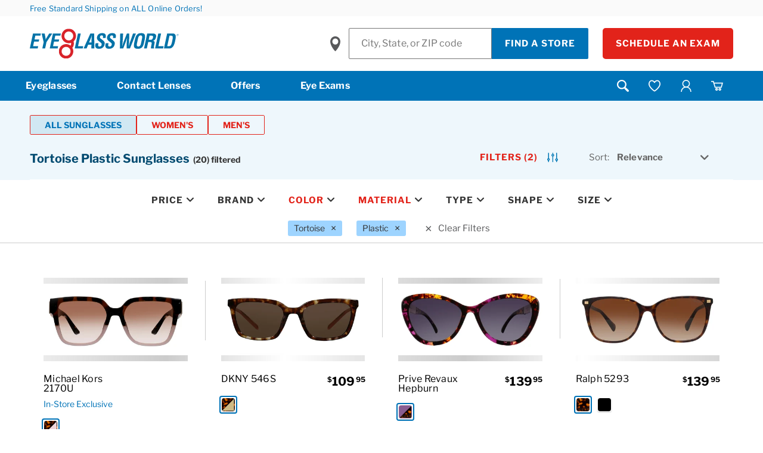

--- FILE ---
content_type: text/html;charset=UTF-8
request_url: https://www.eyeglassworld.com/sunglasses/tortoise/plastic/c/600
body_size: 59628
content:
<!DOCTYPE html>
	<html lang="en" >
	<head>
		<!-- Injects One Trust Script-->
		



    

<title>
			Shop Tortoise Plastic Sunglasses at Eyeglass World</title>
		<link rel="preload" as="style" href="/_ui/responsive/buildkit/assets/styles/fonts.css?v=864bb7">
			<link rel="stylesheet" href="/_ui/responsive/buildkit/assets/styles/fonts.css?v=864bb7" media="print" onload="this.media='all'">
			<noscript>
				<link rel="stylesheet" href="/_ui/responsive/buildkit/assets/styles/fonts.css?v=864bb7">
			</noscript>
			<link rel="stylesheet" href="/_ui/responsive/buildkit/assets/styles/fonts-egw.css?v=864bb7">
				<meta http-equiv="Content-Type" content="text/html; charset=utf-8"/>
		<meta http-equiv="X-UA-Compatible" content="IE=edge">
		<meta charset="utf-8">
		<meta name="viewport" content="width=device-width, initial-scale=1">

		<!-- Turn off telephone number detection. -->
		<meta name="format-detection" content="telephone=no">

		<meta name="keywords">
<meta name="description" content="Save on Tortoise Plastic Sunglasses at Eyeglass World.Experience award-winning customer service and get free shipping! Shop now.">
<meta name="robots" content="index,follow">
<meta name="twitter:card" content="summary_large_image">
<meta name="twitter:site" content="@EyeglassWorld">
<meta property="og:type" content="website">
<meta property="og:image" content="https://www.eyeglassworld.com">
<meta property="og:url" content="https://www.eyeglassworld.com/sunglasses/tortoise/plastic/c/600">
<meta property="og:title" content="Shop Tortoise Plastic Sunglasses at Eyeglass World" />

		<script type="application/ld+json">
           { 
			"@context": "https://schema.org",
			"@type": "WebPage",
			"name": "Shop Tortoise Plastic Sunglasses at Eyeglass World",
			"url": "https://www.eyeglassworld.com/sunglasses/c/600",
			"breadcrumb":{
			"@type": "BreadcrumbList",
				"itemListElement":[
				{
					"@type":"ListItem",
						"position": 1,
						"item":{
						"@type": "Thing",
						"name": "Home",
						"@id": "https://www.eyeglassworld.com"
					}
				 },
				
				{
					"@type":"ListItem",
						"position": 2,
						"item":{
						"@type": "Thing",
						"name": "Sunglasses",
						"@id": "https://www.eyeglassworld.com/sunglasses/c/600"
					}
				 }
				]
				},

			"mainEntity":{"@type":"WebPageElement",
			"offers":{
			"@type":"Offer",
			"itemOffered":[
			
			{
			"@type":"Product",
        	"brand":{
				"@type": "Brand",
					"name": "Michael Kors"
					},
					
					"image": "https://www.eyeglassworld.com/medias/352588.jpg?context=bWFzdGVyfHByb2R1Y3QtaW1hZ2VzfDIzMzUwNXxpbWFnZS9qcGVnfGFESTJMMmczWmk4NU5UYzRNVGcyTlRNNU1ETTRMek0xTWpVNE9DNXFjR2N8NjAyMWRkYTU0M2MwZTJhYmM2NjI2Y2M4YzcyNWNiZWRhNWU2NTVkMTJhNDIxMWY4OGU4MDQzNGRiNDZjZDk3Zg",
					"name": "Michael Kors 2170U",
					
			"offers":{
				"@type":"Offer",
					"availability": "https://schema.org/inStock",
					"price": "169.95",
					"priceCurrency": "USD",
					"url": "https://www.eyeglassworld.com/michael-kors-2170u/p/352588",
					"sku": "352588" 
					} 
				},
			{
			"@type":"Product",
        	"brand":{
				"@type": "Brand",
					"name": "DKNY"
					},
					"description": "Step into the sun with confidence in the DKNY 546S sunglasses, a bold yet refined accessory designed for the modern woman. Featuring a full-rim square frame made from durable, lightweight plastic, these sunglasses offer a flattering fit and a clean, contemporary silhouette.",
					"image": "https://www.eyeglassworld.com/medias/351891.jpg?context=bWFzdGVyfHByb2R1Y3QtaW1hZ2VzfDE5NjUzNnxpbWFnZS9qcGVnfGFEVXdMMmd5WXk4NU5qSXhNakE0TVRNM056VTRMek0xTVRnNU1TNXFjR2N8NTNkYjMyNGNjMmYxNjRiMzU2MzllMDUyNTc0ZmVjMjlmZDRmMmU1MWJjNTg1MmU0Y2JmYTNkOWViN2Q3OTQ3Mg",
					"name": "DKNY 546S",
					
			"offers":{
				"@type":"Offer",
					"availability": "https://schema.org/inStock",
					"price": "109.95",
					"priceCurrency": "USD",
					"url": "https://www.eyeglassworld.com/dkny-546s/p/351891",
					"sku": "351891" 
					} 
				},
			{
			"@type":"Product",
        	"brand":{
				"@type": "Brand",
					"name": "Prive Revaux"
					},
					
					"image": "https://www.eyeglassworld.com/medias/237247.jpg?context=bWFzdGVyfHByb2R1Y3QtaW1hZ2VzfDMwNDg1MHxpbWFnZS9qcGVnfGFHUmtMMmhtT1M4NE9EUTNOamd6TlRnME1ETXdMekl6TnpJME55NXFjR2N8YTg5M2JjYzBiMDIyZTc3YzA5YzY2ZDQ5MDFiZDcwM2MwZWUwNDNlNWZjMTNhY2YxM2I4NjZmZTE1MDYwNWRmZA",
					"name": "Prive Revaux Hepburn",
					
			"offers":{
				"@type":"Offer",
					"availability": "https://schema.org/inStock",
					"price": "139.95",
					"priceCurrency": "USD",
					"url": "https://www.eyeglassworld.com/prive-revaux-hepburn/p/237247",
					"sku": "237247" 
					} 
				},
			{
			"@type":"Product",
        	"brand":{
				"@type": "Brand",
					"name": "Ralph"
					},
					"description": "Start your stylish and sunny day with the Ralph Lauren 5293 sunglasses. Features classic square frames are sure to flatter most face types, while the on-trend color scheme adds a pop of color.",
					"image": "https://www.eyeglassworld.com/medias/337422.jpg?context=bWFzdGVyfHByb2R1Y3QtaW1hZ2VzfDQwNjk0NXxpbWFnZS9qcGVnfGFHVXdMMmhrWmk4NU16ZzVNVFU0TnpZd05EYzRMek16TnpReU1pNXFjR2N8ZDJiNTJiY2NhMjZmODlhNWNhNmE0MzYzZGVjOWU1MDZkMDQxZDFlOGYxOWFiYTA5YmQ4MjQ1MWQ1YjdlMGM4Yg",
					"name": "Ralph 5293",
					
			"offers":{
				"@type":"Offer",
					"availability": "https://schema.org/inStock",
					"price": "139.95",
					"priceCurrency": "USD",
					"url": "https://www.eyeglassworld.com/ralph-5293/p/337422",
					"sku": "337422" 
					} 
				},
			{
			"@type":"Product",
        	"brand":{
				"@type": "Brand",
					"name": "Prive Revaux"
					},
					
					"image": "https://www.eyeglassworld.com/medias/336892.jpg?context=bWFzdGVyfHByb2R1Y3QtaW1hZ2VzfDI5MDY4NnxpbWFnZS9qcGVnfGFEUmpMMmhoWkM4NU56YzBPRGc1TkRBeU16azRMek16TmpnNU1pNXFjR2N8ZTg2YjkzODNmMzJjOGY4MzE4MmI4YzMxNjcwNDAwMjdiNjgwZDQyNjZlNzg3OTFmMjM0MWQ1ZDNhNzhlZTM5ZA",
					"name": "Prive Revaux Bimini",
					
			"offers":{
				"@type":"Offer",
					"availability": "https://schema.org/inStock",
					"price": "139.95",
					"priceCurrency": "USD",
					"url": "https://www.eyeglassworld.com/prive-revaux-bimini/p/351599",
					"sku": "351599" 
					} 
				},
			{
			"@type":"Product",
        	"brand":{
				"@type": "Brand",
					"name": "Michael Kors"
					},
					"description": "Exude timeless elegance with the Michael Kors 2247U women\u2019s sunglasses, where classic design meets contemporary sophistication. These oversized square frames offer a bold yet refined look, perfectly suited for the modern woman who values both style and function. Crafted from premium materials, the 2247U delivers lightweight comfort and lasting durability. Complete with full UV protection and signature Michael Kors detailing on the temples, these sunglasses are your go-to accessory for effortless luxury on any sunny day.",
					"image": "https://www.eyeglassworld.com/medias/363660.jpg?context=bWFzdGVyfHByb2R1Y3QtaW1hZ2VzfDE3Nzg0NnxpbWFnZS9qcGVnfGFHRmlMMmd6Wmk4eE1EQTFNemsxTnpNNE5qSTNNQzh6TmpNMk5qQXVhbkJufGU5ODkxNmE1MDZiN2QzZjY1Y2I2MWRiM2RhMWRjNjUxNDBiODMwOGZmOWE2YTNjMjc2YjY0ZThiN2QwYTE5MTk",
					"name": "Michael Kors 2247U",
					
			"offers":{
				"@type":"Offer",
					"availability": "https://schema.org/inStock",
					"price": "149.95",
					"priceCurrency": "USD",
					"url": "https://www.eyeglassworld.com/michael-kors-2247u/p/363660",
					"sku": "363660" 
					} 
				},
			{
			"@type":"Product",
        	"brand":{
				"@type": "Brand",
					"name": "DKNY"
					},
					"description": "Elevate your everyday style with the DKNY 550S sunglasses, a chic blend of modern sophistication and New York-inspired flair. Designed for women who embrace bold fashion with confidence, these full-rim sunglasses feature a flattering oval frame crafted from high-quality acetate\u2014a lightweight, durable material known for its vibrant color possibilities and luxurious finish.",
					"image": "https://www.eyeglassworld.com/medias/362903.jpg?context=bWFzdGVyfHByb2R1Y3QtaW1hZ2VzfDI0OTM5MnxpbWFnZS9qcGVnfGFHVTVMMmcwTWk4NU9UTXlPRGM0TXpneE1EZzJMek0yTWprd015NXFjR2N8ZWFmZjYzZDliMTYwYjI0Njk2MTI0NzI2NzYyZjhiYjExMTMzOTkxYWJlOGI0YTYzNDY0ZWNhOTZlYjVkYmU4Mw",
					"name": "DKNY 550S",
					
			"offers":{
				"@type":"Offer",
					"availability": "https://schema.org/inStock",
					"price": "109.95",
					"priceCurrency": "USD",
					"url": "https://www.eyeglassworld.com/dkny-550s/p/362903",
					"sku": "362903" 
					} 
				},
			{
			"@type":"Product",
        	"brand":{
				"@type": "Brand",
					"name": "DKNY"
					},
					"description": "Turn heads with the DKNY 549S sunglasses, a fashion-forward take on the classic cat-eye silhouette. Designed for women who embrace bold, confident style, these full-rim frames are crafted from high-quality plastic for a lightweight yet durable feel. Whether you're dressing up or keeping it casual, the DKNY 549S adds a touch of New York-inspired sophistication to any look.\nWith its sculpted curves and sleek profile, the DKNY 549S is perfect for making a statement in the sun. Whether you're heading to brunch, the beach, or the city streets, these sunglasses are your go-to accessory for effortless glamour.",
					"image": "https://www.eyeglassworld.com/medias/362900.jpg?context=bWFzdGVyfHByb2R1Y3QtaW1hZ2VzfDIzMzM4OHxpbWFnZS9qcGVnfGFHRmxMMmd4WkM4NU9UTXlPRFU0TXpreU5qQTJMek0yTWprd01DNXFjR2N8YTdjMzlhZjM0MDkwYmI4OGZmZDJlOTdhZTEwYmRlODY4OTdjMmNmN2ZiZmVjYjI4MjVjM2VkNzFmM2E0NDIzMw",
					"name": "DKNY 549S",
					
			"offers":{
				"@type":"Offer",
					"availability": "https://schema.org/inStock",
					"price": "109.95",
					"priceCurrency": "USD",
					"url": "https://www.eyeglassworld.com/dkny-549s/p/362900",
					"sku": "362900" 
					} 
				},
			{
			"@type":"Product",
        	"brand":{
				"@type": "Brand",
					"name": "Ray-Ban®"
					},
					"description": "Turn heads in the Ray-Ban 4378 sunglasses\u2014a bold blend of vintage attitude and modern flair. With their softly rounded square silhouette and sculpted edges, these frames bring just the right mix of statement and sophistication to any look.",
					"image": "https://www.eyeglassworld.com/medias/363837.jpg?context=bWFzdGVyfHByb2R1Y3QtaW1hZ2VzfDI1MzgxNHxpbWFnZS9qcGVnfGFHRmtMMmcxTWk4eE1EQXlOemszTXpBNE16RTJOaTh6TmpNNE16Y3VhbkJufGFhZTg4YTk0NzA0N2NkOTYxMjM1YThlYWIzYWNmOGM3MjRkYzRhNGU4MGYwZDZkMjg4Y2RiZTVjYjcwYTEwZjE",
					"name": "Ray-Ban® 4378",
					
			"offers":{
				"@type":"Offer",
					"availability": "https://schema.org/inStock",
					"price": "206.95",
					"priceCurrency": "USD",
					"url": "https://www.eyeglassworld.com/ray-ban-4378/p/363837",
					"sku": "363837" 
					} 
				},
			{
			"@type":"Product",
        	"brand":{
				"@type": "Brand",
					"name": "Michael Kors"
					},
					"description": "Elevate your sunny-day style with the Michael Kors 2240U women\u2019s sunglasses, where timeless elegance meets modern luxury. These sleek, oversized frames feature a refined silhouette designed to flatter every face shape while providing superior comfort. Crafted from premium materials, the 2240U offers durability and lightweight wearability, complete with full UV protection to keep your eyes safe in style. Subtle Michael Kors branding at the temples adds a polished, designer touch\u2014making these sunglasses the perfect accessory for both everyday glamour and special occasions.",
					"image": "https://www.eyeglassworld.com/medias/363656.jpg?context=bWFzdGVyfHByb2R1Y3QtaW1hZ2VzfDI2MDMwMnxpbWFnZS9qcGVnfGFEaG1MMmc1TXk4eE1EQTFNemswTWpjM01UYzBNaTh6TmpNMk5UWXVhbkJufDUwZDUxZGQ3NzIwZWE0OGFkMTA1Y2ExY2JjNjdlZTYzMWI5NmRjYmU5MzgzNWFiZTZjMWQ5NTc1NGE0MzEzNmU",
					"name": "Michael Kors 2240U",
					
			"offers":{
				"@type":"Offer",
					"availability": "https://schema.org/inStock",
					"price": "149.95",
					"priceCurrency": "USD",
					"url": "https://www.eyeglassworld.com/michael-kors-2240u/p/363656",
					"sku": "363656" 
					} 
				},
			{
			"@type":"Product",
        	"brand":{
				"@type": "Brand",
					"name": "Ralph"
					},
					"description": "Step into timeless elegance with the Ralph 5336U women\u2019s sunglasses, crafted for the sophisticated woman who values classic style with a modern twist. These oversized frames showcase a sleek and refined silhouette, designed to flatter a variety of face shapes while making a bold fashion statement. Made from premium materials, the 5336U offers lightweight comfort and durability, complete with full UV protection to keep your eyes safe in style.",
					"image": "https://www.eyeglassworld.com/medias/363633.jpg?context=bWFzdGVyfHByb2R1Y3QtaW1hZ2VzfDIyNjUxNHxpbWFnZS9qcGVnfGFEazRMMmhsWlM4eE1EQTFNemt6TXpBM01qUXhOQzh6TmpNMk16TXVhbkJufGI5ZTA5ODZlMDc4M2NhN2MzOTJhYTM2NTQyMDVkNjFkZjNkM2E3MjFlZmRhMzM1MTEwZDQzNGNlMTI2NjA2NDg",
					"name": "Ralph 5336U",
					
			"offers":{
				"@type":"Offer",
					"availability": "https://schema.org/inStock",
					"price": "139.95",
					"priceCurrency": "USD",
					"url": "https://www.eyeglassworld.com/ralph-5336u/p/363636",
					"sku": "363636" 
					} 
				},
			{
			"@type":"Product",
        	"brand":{
				"@type": "Brand",
					"name": "Florence by Mills"
					},
					"description": "Step into the spotlight with the Florence by Mills 5033 sunglasses\u2014where bold design meets everyday elegance. Featuring a full-rim square frame in a rich tortoise finish, these shades are crafted from durable plastic that\u2019s as lightweight as it is stylish. With a flattering 52mm lens width and sleek 140mm temples, they offer a confident fit that complements any face shape. Whether you're powering through your day or soaking up the weekend sun, these sunglasses are your go-to for unapologetic style and 100% UV protection. Own your look. Own your moment.",
					"image": "https://www.eyeglassworld.com/medias/363130.jpg?context=bWFzdGVyfHByb2R1Y3QtaW1hZ2VzfDI4MDcyNXxpbWFnZS9qcGVnfGFHRXpMMmd5TUM4eE1EQTVNVFl3TXpFNU56azRNaTh6TmpNeE16QXVhbkJufGYyNzQ2MmY5NDk1NWVkNDEwZmY0YmZjOTc0OTk5MWNlMTdmZjZhMmVhMWE2NTk0ZWQ3NjYzYWRjOWEwMjliMzk",
					"name": "Florence by Mills 5033",
					
			"offers":{
				"@type":"Offer",
					"availability": "https://schema.org/inStock",
					"price": "169.95",
					"priceCurrency": "USD",
					"url": "https://www.eyeglassworld.com/florence-by-mills-5033/p/363130",
					"sku": "363130" 
					} 
				},
			{
			"@type":"Product",
        	"brand":{
				"@type": "Brand",
					"name": "Michael Kors"
					},
					
					"image": "https://www.eyeglassworld.com/medias/302132.jpg?context=bWFzdGVyfHByb2R1Y3QtaW1hZ2VzfDI4MDcwM3xpbWFnZS9qcGVnfGFEYzFMMmhoWVM4NU16QTJNVGc1TlRrME5qVTBMek13TWpFek1pNXFjR2N8NWE2MTE2OWNhYjg3Zjg0NWRmNzhkMzU1NGU1ZDUyMGQxOTllODQ3MWM1MDI2YzUxNzYyY2Y3NTkzNTU2NWMzMA",
					"name": "Michael Kors 2137U",
					
			"offers":{
				"@type":"Offer",
					"availability": "https://schema.org/inStock",
					"price": "169.95",
					"priceCurrency": "USD",
					"url": "https://www.eyeglassworld.com/michael-kors-2137u/p/302132",
					"sku": "302132" 
					} 
				},
			{
			"@type":"Product",
        	"brand":{
				"@type": "Brand",
					"name": "Michael Kors"
					},
					"description": "Inspired by the effortless elegance of its namesake destination, theMichael Kors MK2231U St. Barthssunglasses bring bold sophistication to your everyday style. Featuring an oversized square silhouette, these full-rim frames are crafted from a sleek combination of injected plastic and metal for a lightweight yet durable feel.",
					"image": "https://www.eyeglassworld.com/medias/362989.jpg?context=bWFzdGVyfHByb2R1Y3QtaW1hZ2VzfDE4ODA4NXxpbWFnZS9qcGVnfGFETTBMMmhsWlM4NU9Ea3lPVEV6TnpBNU1EZzJMek0yTWprNE9TNXFjR2N8ZjM1NjVlYjk0NWZkZjI5MjFiNzhlMzdmOGRiNTRmNWE1MWNlODAyYmU3MjM1NTMwNjg5OTdmNDJhZjQwOTE3NA",
					"name": "Michael Kors 2231U",
					
			"offers":{
				"@type":"Offer",
					"availability": "https://schema.org/inStock",
					"price": "149.95",
					"priceCurrency": "USD",
					"url": "https://www.eyeglassworld.com/michael-kors-2231u/p/362990",
					"sku": "362990" 
					} 
				},
			{
			"@type":"Product",
        	"brand":{
				"@type": "Brand",
					"name": "Ralph"
					},
					"description": "Embrace sophisticated glamour with the Ralph 5335U women\u2019s sunglasses, designed for the woman who commands attention with effortless style. These oversized frames feature a sleek, modern silhouette that enhances a variety of face shapes while offering a bold, chic statement. Crafted from premium materials, the 5335U provides lightweight comfort and lasting durability, complemented by full UV protection to keep your eyes safe in any light.",
					"image": "https://www.eyeglassworld.com/medias/363638.jpg?context=bWFzdGVyfHByb2R1Y3QtaW1hZ2VzfDMyMTg0MnxpbWFnZS9qcGVnfGFHWXlMMmc0WkM4eE1EQTFNemswTURReE1qUTBOaTh6TmpNMk16Z3VhbkJufDc1NDVjMWVmZjA2NjkxY2QyYjI5NTdiYWI2M2Y1ZmE4OTcwMWZiOWU1MGQyOWNjYjgzZjAwNmQwMzA0NzI1MTM",
					"name": "Ralph 5335U",
					
			"offers":{
				"@type":"Offer",
					"availability": "https://schema.org/inStock",
					"price": "139.95",
					"priceCurrency": "USD",
					"url": "https://www.eyeglassworld.com/ralph-5335u/p/363638",
					"sku": "363638" 
					} 
				},
			{
			"@type":"Product",
        	"brand":{
				"@type": "Brand",
					"name": "Michael Kors"
					},
					"description": "The Michael Kors 2246U sunglasses are the ultimate statement in glamour and sophistication. Designed for the modern woman who embraces bold style, these oversized square frames exude confidence with a high-fashion edge. Crafted from premium materials and finished with signature Michael Kors detailing at the temples, the 2246U delivers both luxury and everyday wearability. Full UV protection ensures your eyes are shielded in style\u2014whether you're on the go or lounging poolside.",
					"image": "https://www.eyeglassworld.com/medias/363653.jpg?context=bWFzdGVyfHByb2R1Y3QtaW1hZ2VzfDMzMDA0NHxpbWFnZS9qcGVnfGFESXpMMmhoWkM4eE1EQTFNemt6TnpjeU5UUTNNQzh6TmpNMk5UTXVhbkJufGQ4ZmNjNmUzZjYwZTQ3Yzg2N2UyZmY3ZTMzM2JiOTkyYWY5NDBhMDRmMjZjNDBlMTVlMDZkMWI3ZDliMTcyMTU",
					"name": "Michael Kors 2246U",
					
			"offers":{
				"@type":"Offer",
					"availability": "https://schema.org/inStock",
					"price": "149.95",
					"priceCurrency": "USD",
					"url": "https://www.eyeglassworld.com/michael-kors-2246u/p/363654",
					"sku": "363654" 
					} 
				},
			{
			"@type":"Product",
        	"brand":{
				"@type": "Brand",
					"name": "Ray-Ban®"
					},
					"description": "Your go-to for classicstyle, as perky as a cup of joe in the early morning hours, Ray-Ban's wide RB 4362 shades keep your eyes clear in the sun with strong construction and elegant metal accents.",
					"image": "https://www.eyeglassworld.com/medias/324667.jpg?context=bWFzdGVyfHByb2R1Y3QtaW1hZ2VzfDQ0MjczMnxpbWFnZS9qcGVnfGFERmpMMmhoTVM4NU1UUTBOelF6TnpJek1ETTRMek15TkRZMk55NXFjR2N8ZWIyMmY5YjQ2MTEzMjMxODFlNWY3MTE0MTdlYzU1NjI0NjM1ZWNjMDI5NTUzODQzZjY4YmJhMjNhNTYwODg4Mw",
					"name": "Ray-Ban® 4362",
					
			"offers":{
				"@type":"Offer",
					"availability": "https://schema.org/inStock",
					"price": "189.95",
					"priceCurrency": "USD",
					"url": "https://www.eyeglassworld.com/ray-ban-4362/p/324667",
					"sku": "324667" 
					} 
				},
			{
			"@type":"Product",
        	"brand":{
				"@type": "Brand",
					"name": "Prive Revaux"
					},
					
					"image": "https://www.eyeglassworld.com/medias/352051.jpg?context=bWFzdGVyfHByb2R1Y3QtaW1hZ2VzfDIxNTk3OXxpbWFnZS9qcGVnfGFEbGlMMmcxWkM4NU56YzBPREV4TmpjMk56QXlMek0xTWpBMU1TNXFjR2N8N2NmZDFmOWJkZmExZWUyYzlkOThmZTNjMmZhOGVjMzM4MTMzNTk1ZmI0YzYzMDNhZmVjYWRmOGU5ZDhmYzg5OQ",
					"name": "Prive Revaux CALL BACK",
					
			"offers":{
				"@type":"Offer",
					"availability": "https://schema.org/inStock",
					"price": "139.95",
					"priceCurrency": "USD",
					"url": "https://www.eyeglassworld.com/prive-revaux-call-back/p/352051",
					"sku": "352051" 
					} 
				},
			{
			"@type":"Product",
        	"brand":{
				"@type": "Brand",
					"name": "DKNY"
					},
					
					"image": "https://www.eyeglassworld.com/medias/363876.jpg?context=bWFzdGVyfHByb2R1Y3QtaW1hZ2VzfDIyMTk3OXxpbWFnZS9qcGVnfGFEbGhMMmhrTlM4eE1ERXdNVFV4TnpZME56a3dNaTh6TmpNNE56WXVhbkJufDE1ODY4Yjg0MmNlZjRjYzJkMDFkNTE0YTZiZjMwNTIwNjQwYjZmMzMyOGI5ZTE1N2VjMmI2NzdmODA2ZDExNDc",
					"name": "DKNY 552S",
					
			"offers":{
				"@type":"Offer",
					"availability": "https://schema.org/inStock",
					"price": "109.95",
					"priceCurrency": "USD",
					"url": "https://www.eyeglassworld.com/dkny-552s/p/363876",
					"sku": "363876" 
					} 
				},
			{
			"@type":"Product",
        	"brand":{
				"@type": "Brand",
					"name": "DKNY"
					},
					"description": "Step into the spotlight with the DKNY 551S sunglasses, where contemporary design meets timeless elegance. These full-rim sunglasses feature a striking cat-eye silhouette, perfect for women who love to make a statement with their accessories. Crafted from durable, lightweight plastic, the DKNY 551S offers both comfort and style for everyday wear.",
					"image": "https://www.eyeglassworld.com/medias/362905.jpg?context=bWFzdGVyfHByb2R1Y3QtaW1hZ2VzfDMyMTM5N3xpbWFnZS9qcGVnfGFEUTFMMmhrWmk4NU9UTXlPRGMyTURnM016STJMek0yTWprd05TNXFjR2N8Y2ZhMTA3MjY3NGVjNjU3ZGM5NWU3MjBiYTJjYzk2Y2RlYmFhNWViOGJmNjhiYWJhMDZkY2ZjZjRkYjFiOGQxNQ",
					"name": "DKNY 551S",
					
			"offers":{
				"@type":"Offer",
					"availability": "https://schema.org/inStock",
					"price": "109.95",
					"priceCurrency": "USD",
					"url": "https://www.eyeglassworld.com/dkny-551s/p/362905",
					"sku": "362905" 
					} 
				}
				]
				}
			}
		}
        </script>
    <link rel="shortcut icon" type="image/x-icon" media="all" href="/_ui/responsive/theme-egw/images/favicon.ico?ver=1" />
<meta name="msapplication-square70x70logo" content="/_ui/responsive/theme-egw/images/favicon70x70.png" />
<meta name="msapplication-square150x150logo" content="/_ui/responsive/theme-egw/images/favicon150x150.png" />
<meta name="msapplication-wide310x150logo" content="/_ui/responsive/theme-egw/images/favicon310x150.png" />
<meta name="msapplication-square310x310logo" content="/_ui/responsive/theme-egw/images/favicon.png" />
<link rel="apple-touch-icon" href="/_ui/responsive/theme-egw/images/favicon180x180.png">
<link rel="icon" type="image/png" href="/_ui/responsive/theme-egw/images/favicon16x16.png" sizes="16x16">
<link rel="icon" type="image/png" href="/_ui/responsive/theme-egw/images/favicon32x32.png" sizes="32x32">
<link rel="icon" type="image/png" href="/_ui/responsive/theme-egw/images/favicon96x96.png" sizes="96x96"><link rel="preload" href="/wro/build.min.js?v=864bb7" as="script" />

    <link rel="preload" href="/_ui/dist/pages/common.js?v=864bb7" as="script" />
    <link rel="preload" href="/_ui/dist/pages/product-list.js?v=864bb7" as="script" />
        <link rel="preload" href="/wro/addons_responsive.js?v=864bb7" as="script" />
    <link rel="stylesheet" type="text/css" media="all" href="/wro/egw_responsive.css?v=864bb7" />
		<link rel="stylesheet" type="text/css" media="all" href="/wro/addons_smartedit_responsive.css?v=864bb7" />
        <link rel="stylesheet" type="text/css" media="all" href="/wro/addons_responsive.css?v=864bb7" />
		<link rel="stylesheet" type="text/css" media="all" href="/_ui/dist/theme-egw/theme.css?v=864bb7"/>

        <link rel="stylesheet" type="text/css" media="all" href="/_ui/dist/pages/product-list.css?v=864bb7" />
            <script>
			window.mediator = {
				subscribe: function () {},
				publish:  function () {}
			}
		</script>

		<script type="text/plain" class="optanon-category-C0002" src="/_ui/shared/js/analyticsmediator.js?v=864bb7"></script>

<script>
    window.dataLayer = window.dataLayer || [];

    // Add custom variables here to get pushed onto the data layer on every page
    // dataLayer.push({});
</script>
<!-- Google Tag Manager -->
    <script>(function(w,d,s,l,i){w[l]=w[l]||[];w[l].push({'gtm.start':
        new Date().getTime(),event:'gtm.js'});var f=d.getElementsByTagName(s)[0],
        j=d.createElement(s),dl=l!='dataLayer'?'&l='+l:'';j.async=true;j.src=
        'https://www.googletagmanager.com/gtm.js?id='+i+dl;f.parentNode.insertBefore(j,f);
    })(window,document,'script','dataLayer','GTM-MXQ3M2');</script>
    <!-- End Google Tag Manager -->














<link rel="canonical" href="https://www.eyeglassworld.com/sunglasses/tortoise/plastic/c/600" />
		</head>

<body class="page-productGrid-600 pageType-CategoryPage template-pages-category-productGridPage  smartedit-page-uid-productGrid_600 smartedit-page-uuid-eyJpdGVtSWQiOiJwcm9kdWN0R3JpZF82MDAiLCJjYXRhbG9nSWQiOiJlZ3dDb250ZW50Q2F0YWxvZyIsImNhdGFsb2dWZXJzaW9uIjoiT25saW5lIn0= smartedit-catalog-version-uuid-egwContentCatalog/Online  language-en theme-egw page-Generic">
	<!-- Google Tag Manager (noscript) -->
    <noscript><iframe src="https://www.googletagmanager.com/ns.html?id=GTM-MXQ3M2" height="0" width="0" style="display:none;visibility:hidden"></iframe></noscript>
    <!-- End Google Tag Manager (noscript) -->
<script type="text/javascript">
    window.products = [];
    dataLayer.push({
        "cookieId": "172.71.194.151-Y10-32c8df71-b531-48bd-8fde-5bf98f829420",
        "hasPreviousOrder": "0",
        "customerId": "",
        "isInternal": "0",
        "isLikelyARealPerson": "1",
        "visitCount": "1",
        "currency": "USD",
        "pageType": "category"

    });
    
    dataLayer.push({"event": "userLoggedInStatus", "status": "Guest"});
    
    let products = 
[


{
    "name": "Michael Kors 2170U",
    "id": "352588",
    "price": 169.95,
    "brand": "Michael Kors",
    "category": "Women's Sunglasses",
    "variant": "Tortoise","list": "category",
}
,


{
    "name": "DKNY 546S",
    "id": "351891",
    "price": 109.95,
    "brand": "DKNY",
    "category": "Women's Sunglasses",
    "variant": "Tortoise","list": "category",
}
,


{
    "name": "Prive Revaux Hepburn",
    "id": "237247",
    "price": 139.95,
    "brand": "Prive Revaux",
    "category": "Women's Sunglasses",
    "variant": "Purple","list": "category",
}
,


{
    "name": "Ralph 5293",
    "id": "337422",
    "price": 139.95,
    "brand": "Ralph",
    "category": "Women's Sunglasses",
    "variant": "Tortoise","list": "category",
}
,


{
    "name": "Prive Revaux Bimini",
    "id": "351599",
    "price": 139.95,
    "brand": "Prive Revaux",
    "category": "Women's Sunglasses",
    "variant": "Blue","list": "category",
}
,


{
    "name": "Michael Kors 2247U",
    "id": "363660",
    "price": 149.95,
    "brand": "Michael Kors",
    "category": "Women's Sunglasses",
    "variant": "Black","list": "category",
}
,


{
    "name": "DKNY 550S",
    "id": "362903",
    "price": 109.95,
    "brand": "DKNY",
    "category": "Women's Sunglasses",
    "variant": "Blue","list": "category",
}
,


{
    "name": "DKNY 549S",
    "id": "362900",
    "price": 109.95,
    "brand": "DKNY",
    "category": "Women's Sunglasses",
    "variant": "Purple","list": "category",
}
,


{
    "name": "Ray-Ban® 4378",
    "id": "363837",
    "price": 206.95,
    "brand": "Ray-Ban®",
    "category": "Women's Sunglasses",
    "variant": "Tortoise","list": "category",
}
,


{
    "name": "Michael Kors 2240U",
    "id": "363656",
    "price": 149.95,
    "brand": "Michael Kors",
    "category": "Women's Sunglasses",
    "variant": "Tortoise","list": "category",
}
,


{
    "name": "Ralph 5336U",
    "id": "363636",
    "price": 139.95,
    "brand": "Ralph",
    "category": "Women's Sunglasses",
    "variant": "Tortoise","list": "category",
}
,


{
    "name": "Florence by Mills 5033",
    "id": "363130",
    "price": 169.95,
    "brand": "Florence by Mills",
    "category": "Women's Sunglasses",
    "variant": "Tortoise","list": "category",
}
,


{
    "name": "Michael Kors 2137U",
    "id": "302132",
    "price": 169.95,
    "brand": "Michael Kors",
    "category": "Women's Sunglasses",
    "variant": "Tortoise","list": "category",
}
,


{
    "name": "Michael Kors 2231U",
    "id": "362990",
    "price": 149.95,
    "brand": "Michael Kors",
    "category": "Women's Sunglasses",
    "variant": "Tortoise","list": "category",
}
,


{
    "name": "Ralph 5335U",
    "id": "363638",
    "price": 139.95,
    "brand": "Ralph",
    "category": "Women's Sunglasses",
    "variant": "Pink","list": "category",
}
,


{
    "name": "Michael Kors 2246U",
    "id": "363654",
    "price": 149.95,
    "brand": "Michael Kors",
    "category": "Women's Sunglasses",
    "variant": "Tortoise","list": "category",
}
,


{
    "name": "Ray-Ban® 4362",
    "id": "324667",
    "price": 189.95,
    "brand": "Ray-Ban®",
    "category": "Men's Sunglasses",
    "variant": "Tortoise","list": "category",
}
,


{
    "name": "Prive Revaux CALL BACK",
    "id": "352051",
    "price": 139.95,
    "brand": "Prive Revaux",
    "category": "Women's Sunglasses",
    "variant": "Tortoise","list": "category",
}
,


{
    "name": "DKNY 552S",
    "id": "363876",
    "price": 109.95,
    "brand": "DKNY",
    "category": "Women's Sunglasses",
    "variant": "Gray","list": "category",
}
,


{
    "name": "DKNY 551S",
    "id": "362905",
    "price": 109.95,
    "brand": "DKNY",
    "category": "Women's Sunglasses",
    "variant": "Purple","list": "category",
}
,

]
;
    window.products = products;
    var breadcrumbName = 'Sunglasses';

    function convertHtmlCode(html) {
        var txt = document.createElement("textarea");
        txt.innerHTML = html;
        return txt.value;
    }

    breadcrumbName = convertHtmlCode(breadcrumbName);
    dataLayer.push({
        'event': 'productImpression',
        'list': breadcrumbName,
        'ecommerce': {
            'impressions': products
        }
    });
    </script>
<div class="overlay overlay--white" data-spinner style="display: none;">
			<div class="overlay__inner">
				<div class="spinner-border text-primary" role="status">
					<span class="sr-only">Loading...</span>
				</div>
			</div>
		</div>
	<main data-currency-iso-code="USD">
			<a href="#skip-to-content" class="skiptocontent" data-role="none">text.skipToContent</a>
			<a href="#skiptonavigation" class="skiptonavigation" data-role="none">text.skipToNavigation</a>
			<div class="header-container header-container--fixed">
	<header class="c-header">
				<div class="top-header-slot  ">
					<div class="yCmsContentSlot c-header__error-message">
<div id="js-cookie-notification" class="alert alert-info alert-promo cookie-alert--top">
                    <span>Free Standard Shipping on ALL Online Orders!</span></div>
        </div></div>
				<div class="c-header__content-wrapper js-header">
					<div class="c-header__content c-header__content--left">
						<div class="left-nav ">
						<button class="a-icon-text-btn a-icon-text-btn--icon-only c-header__nav-toggle js-main-nav-toggle hidden-lg-up" type="button">
								<span class="icon-nav-icon a-icon-text-btn__icon" aria-hidden="true"></span>
								<img src="/_ui/responsive/buildkit/assets/nvicons/menu-081422.svg" alt="Menu" class="icon-menu-image" width="24" height="19" />
								<span class="a-icon-text-btn__label">Mobile navigation toggle</span>
							</button>
						</div>

						<div class="nav__left js-site-logo">
							<div class="yCmsComponent a-logo a-logo--site-name c-header__logo">
<div class="banner__component simple-banner">
	<a href="/"><img title="Eyeglass World"
				alt="Eyeglass World" src="/medias/eyeglass-world-logo.svg?context=[base64]"></a>
		</div></div></div>

						<div class="c-header__utility hidden-lg-up">
								<div class="c-header__utility-item js-mobile-search "></div>
								<div class="c-header__utility-item icon-locator-image ">
								<button type="button" class="sign-in-flyout-mobile js-wizard-trigger border-0">
											<span class="icon icon-user"></span>
												<span class="sr-only">Find a Store</span>
										</button>

										<div class="dropdown-menu m-nav-account__menu dropdown-menu-right m-icon-dropdown__menu drop-down-account-mobile sign-in-flyout">
											<span class="m-logged-in-nav__dropdown-close logged-margin">
												<button type="button" id="navAccountCloseBtn" class="close a-icon_icon m-icon-dropdown__icon-close p-0 border-0 btn btn-link navAccountCloseBtn"><span class="icon-close"></span><span class="sr-only">Close Menu</span></button>
											</span>
											<div class="sign-in-flyout-content">
													<p class="a-paragraph--large m-icon-dropdown__title ">
														<span class="icon-user a-icon_icon icon"></span>
														Sign In
													</p>
													<div class="m-sign-in-nav ">
														<form id="initialLoginFormHeader" class="mobile-fly-out-sign-in-form m-sign-in-nav__content validate-form " action="/login/flyout" method="post"><div class="form-group">
																<div class="a-text-input__float-label-container">
																		<input id="usernameHeader" name="username" data-rule-email="true" data-msg-notempty="Please enter email." data-rule-required="true" name="username" type="email" data-msg-required="Please enter email." class="js-flyout-login-email a-text-input js-text-input js-login-email validate-email is-required " data-msg-equalto="Email must match." value=""/><input type="password" class="login-hidden-password" value="" />
																			<label id="email-error" class="js-email-error" for="username" style="display: none;">Please enter email.</label>
																			<label class="a-text-input__float-label " for="usernameHeader">Email</label>
																</div>
															</div>

															<div class="m-sign-in-nav__cta">
																<button id="mobileFlyOutSignInContinue" class="a-btn a-btn--primary js-submit-lock mobileFlyOutSignInContinue" type="button">Continue</button>
															</div>

															<div class="m-sign-in-nav__sign-up ">
																<p>Don’t have an online account yet?</p>
																<a class="a-link a-link-flyout" href="/register">Sign Up Now</a>
															</div>
														<div>
<input type="hidden" name="CSRFToken" value="90c060ee-fe42-4605-9a39-124a5d3b52c3" />
</div></form></div>
													</div>
											</div>
									</div>
								<div class="mini-cart-header ">
									<div class="c-header__utility-item hidden-lg-up">
                <a href="/cart">
                    <span class="a-icon d-inline-flex">
                        <span class="icon icon-cart a-icon_icon"></span>
                        <img src="/_ui/responsive/buildkit/assets/nvicons/cart-081422.svg" alt="View Shopping Cart" class="icon-cart-image" width="26.4" height="24" />
                        <span class="sr-only">View cart</span>
                    </span>

                    <span class="c-header__utility-item-badge c-mini-cart__count c-header__utility-item-badge--hide">
                        0</span>
                </a>
            </div>
            <div class="dropdown m-nav-cart m-icon-dropdown d-none d-lg-block"
                data-block="minicart"
                data-current-count="0"
                data-get-count-url="/cart/miniCart/SUBTOTAL"
                data-get-view-url="/cart/rollover/MiniCartComponent"
                data-mini-cart-name="Cart"
                data-mini-cart-empty-name="Empty Cart"
                data-mini-cart-items-text="Items"
                data-mini-cart-has-frames="false">

                <button type="button" class="a-icon m-icon-dropdown__icon js-mini-cart__trigger" aria-haspopup="true"
                aria-expanded="false">
                    <span class="icon-cart a-icon_icon icon"></span>
                    <img src="/_ui/responsive/buildkit/assets/nvicons/desktop-cart-081422.svg" alt="" class="icon-cart-image" width="20" height="20" />
                    <span class="label-text">Cart</span>

                    <span class="c-header__utility-item-badge c-mini-cart__count c-header__utility-item-badge--hide">
                                0</span>

                        </button>

                <div class="dropdown-menu m-nav-cart__menu dropdown-menu-right m-icon-dropdown__menu"></div>
            </div>
        </div>
							</div>
						</div>

					<div class="c-header__content c-header__content--right ">
							<form id="storeFinderForm" class="m-store-finder" action="/location/search" method="get"><label class="m-store-finder__label" for="inputStoreValue">
            <span class='sr-only'>Find a Store</span>
        </label>
        <input id="inputStoreValue" class="a-text-input m-store-finder__input" type="text" name="inputStoreValue" aria-label="Find a Store" placeholder="City, State, or ZIP code">
        <button class="a-btn a-btn--primary  a-btn--is-slim m-store-finder__submit" type="submit">Find a Store</button>
        <button class="a-btn a-btn--accent a-btn--primary a-btn--is-slim ml-4" type="submit">Schedule an Exam</button>
    </form><div class="yCmsComponent yComponentWrapper">
</div></div>
					</div>
				
				<a id="skiptonavigation"></a>
				<div class="c-main-nav js-main-nav  ">
						<nav class="c-main-nav__wrapper js-main-nav-wrapper">
							<div class="c-main-nav__action">
								<a href="/login" class="c-main-nav__action-link">
										<span class="icon icon-user"></span>
										<span class="text">Sign In</span>
									</a>
								<a href="#" class="c-main-nav__action-close js-main-nav-toggle">
									<span class="icon icon-close"></span>
									<span class="text sr-only">Close Menu</span>
								</a>
							</div>
								<ul class="c-main-nav__primary">
        <li class="c-main-nav__parent c-main-nav__parent--push">
                <a href="/shop/all-glasses/c/100" title="Eyeglasses" target="" class="js-menu-push" nvi-selenium="EyeglassLink">
            Eyeglasses</a>
    <div class="m-mega-menu">
                        <div class="c-main-nav__action">
                                    <a href="#" class="c-main-nav__action-push js-main-nav-close-push">
                                    <span class="icon icon-chevron-left"></span>
                                    <span class="text">Eyeglasses</span>
                                    </a>
                                    <a href="#" class="c-main-nav__action-close js-close-mobile-push">
                                    <span class="icon icon-close"></span>
                                    <span class="text sr-only">Close Menu</span>
                                    </a>
                                </div>
                            <div class="m-mega-menu__wrapper">
                            <div class="m-mega-menu__column m-mega-menu__column--top-padded m-mega-menu__column--categories">
                                        









    
    
        
    



    
        
    
    
    
    



    
        
    
    
    
    



<nav class="m-nav-category js-nav-group">

    
        <h5 class="m-nav-category__title js-nav-group__title">Shop By Category</h5>
    

    

    <ul class="m-nav-category__items js-nav-group__items">
        
            
            
                
            
        

        

        
            
                
                    

                        
                            
                            
                                
                            
                        


                        <li class="yCmsComponent m-nav-category__item m-nav-category__item--cta m-nav-browse-all__top">
<a href="/all-glasses/c/100" title="Shop All Glasses" target="" class="m-nav-category__item-link js-sr-link" nvi-selenium="BrowseAllEyeglassLink">
            Shop All Glasses</a>
    </li>
                    
                
                
            
        
            
                
                

                    
                        

                        

                            

                            
                                
                                
                                    
                                        

                                            

                                            
                                                
                                                
                                                
                                                    
                                                
                                                
                                            

                                            
                                                
                                                    <li class="m-nav-category__item" data-color="" style="">
                                                        <a href="/all-glasses-glasses-for-women/c/100_120" title="Shop Women's" target="" class="m-nav-category__item-link js-sr-link" nvi-selenium="WomenEyeglassLink">
            <figure class="m-nav-category__item-figure" aria-hidden="true">
                <img data-src="/medias/EGW-Eyeglasses-Menu-Navigation-Node-Womens.jpg?context=[base64]" class="m-nav-category__item-img js-lazy-nav" style="width: 100%" alt="Shop Women's"/>
                <figcaption class="m-nav-category__item-figcaption">Shop Women's</figcaption>
            </figure>
        </a>
    
                                                    </li>
                                                
                                                
                                            
                                        
                                    
                                    
                                

                            
                                
                                
                                    
                                        

                                            

                                            
                                                
                                                
                                                
                                                    
                                                
                                                
                                            

                                            
                                                
                                                    <li class="m-nav-category__item" data-color="" style="">
                                                        <a href="/all-glasses-glasses-for-men/c/100_110" title="Shop Men's" target="" class="m-nav-category__item-link js-sr-link" nvi-selenium="MensEyeglassLink">
            <figure class="m-nav-category__item-figure" aria-hidden="true">
                <img data-src="/medias/EGW-Eyeglasses-Menu-Navigation-Node-Mens.jpg?context=[base64]" class="m-nav-category__item-img js-lazy-nav" style="width: 100%" alt="Shop Men's"/>
                <figcaption class="m-nav-category__item-figcaption">Shop Men's</figcaption>
            </figure>
        </a>
    
                                                    </li>
                                                
                                                
                                            
                                        
                                    
                                    
                                

                            
                                
                                
                                    
                                        

                                            

                                            
                                                
                                                
                                                
                                                    
                                                
                                                
                                            

                                            
                                                
                                                    <li class="m-nav-category__item" data-color="" style="">
                                                        <a href="/all-glasses-glasses-for-kids/c/100_140" title="Shop Kids'" target="" class="m-nav-category__item-link js-sr-link" nvi-selenium="KidEyeglassLink">
            <figure class="m-nav-category__item-figure" aria-hidden="true">
                <img data-src="/medias/EGW-Eyeglasses-Menu-Navigation-Node-Kids.jpg?context=[base64]" class="m-nav-category__item-img js-lazy-nav" style="width: 100%" alt="Shop Kids'"/>
                <figcaption class="m-nav-category__item-figcaption">Shop Kids'</figcaption>
            </figure>
        </a>
    
                                                    </li>
                                                
                                                
                                            
                                        
                                    
                                    
                                

                            
                                
                                
                                    
                                        

                                            

                                            
                                                
                                                
                                                
                                                    
                                                
                                                
                                            

                                            
                                                
                                                    <li class="m-nav-category__item" data-color="" style="">
                                                        <a href="/sunglasses/c/600" title="Shop Sunglasses" target="" class="m-nav-category__item-link js-sr-link" nvi-selenium="SunglassesLink">
            <figure class="m-nav-category__item-figure" aria-hidden="true">
                <img data-src="/medias/EGW-Eyeglasses-Menu-Navigation-Node-Sunglasses.jpg?context=[base64]" class="m-nav-category__item-img js-lazy-nav" style="width: 100%" alt="Shop Sunglasses"/>
                <figcaption class="m-nav-category__item-figcaption">Shop Sunglasses</figcaption>
            </figure>
        </a>
    
                                                    </li>
                                                
                                                
                                            
                                        
                                    
                                    
                                

                            


                        
                    

                
            
        
            
                
                

                    
                        
                            
                        

                        
                    

                
            
        
            
                
                

                    
                        
                            
                        

                        
                    

                
            
        
            
                
                

                    
                        
                            
                        

                        
                    

                
            
        
        
            
                
                
            
        
            
        
            
        
            
        
            
        
    </ul>
</nav></div>
                                        <div class="m-mega-menu__column m-mega-menu__column--extra-top-padded m-mega-menu__column--narrow m-mega-menu__column--bundles m-mega-menu__column--has-border">
                                        









    
    
        
    



    
    
    
    
        
    



    
    
    
    
        
    



<nav class="m-nav-category js-nav-group">

    
        <h5 class="m-list-menu__title js-nav-group__title">Shop By Price</h5>
    

    

    <ul class="m-list-menu__items js-nav-group__items">
        
            
            
                
            
        

        

        
            
                
                

                    
                        

                        

                            

                            
                                
                                
                                    
                                        

                                            

                                            
                                                
                                                    
                                                
                                                
                                                
                                                
                                            

                                            
                                                
                                                    <li class="m-list-menu__item m-list-menu__item--color js-nav-group-color" data-color="#0077c8" style="">
                                                        <a href="/all-glasses/c/100?sort=relevance&price=:price:$49.95" title="$49.95" target="" class="m-list-menu__item-link js-sr-link" nvi-selenium="Price1Link">
            $49.95</a>
    
                                                    </li>
                                                
                                                
                                            
                                        
                                    
                                    
                                

                            
                                
                                
                                    
                                        

                                            

                                            
                                                
                                                    
                                                
                                                
                                                
                                                
                                            

                                            
                                                
                                                    <li class="m-list-menu__item m-list-menu__item--color js-nav-group-color" data-color="#acacad" style="">
                                                        <a href="/all-glasses/c/100?sort=relevance&price=:price:$99.00" title="$99.00" target="" class="m-list-menu__item-link js-sr-link" nvi-selenium="Price2Link">
            $99.00</a>
    
                                                    </li>
                                                
                                                
                                            
                                        
                                    
                                    
                                

                            
                                
                                
                                    
                                        

                                            

                                            
                                                
                                                    
                                                
                                                
                                                
                                                
                                            

                                            
                                                
                                                    <li class="m-list-menu__item m-list-menu__item--color js-nav-group-color" data-color="#80bedd" style="">
                                                        <a href="/all-glasses/c/100?sort=relevance&price=:price:$109.95" title="$109.95" target="" class="m-list-menu__item-link js-sr-link" nvi-selenium="Price3Link">
            $109.95</a>
    
                                                    </li>
                                                
                                                
                                            
                                        
                                    
                                    
                                

                            
                                
                                
                                    
                                        

                                            

                                            
                                                
                                                    
                                                
                                                
                                                
                                                
                                            

                                            
                                                
                                                    <li class="m-list-menu__item m-list-menu__item--color js-nav-group-color" data-color="#a6192e" style="">
                                                        <a href="/all-glasses/c/100?sort=relevance&price=:price:$139.95" title="$139.95" target="" class="m-list-menu__item-link js-sr-link" nvi-selenium="Price4Link">
            $139.95</a>
    
                                                    </li>
                                                
                                                
                                            
                                        
                                    
                                    
                                

                            
                                
                                
                                    
                                        

                                            

                                            
                                                
                                                    
                                                
                                                
                                                
                                                
                                            

                                            
                                                
                                                    <li class="m-list-menu__item m-list-menu__item--color js-nav-group-color" data-color="#0077c8" style="">
                                                        <a href="/all-glasses/c/100?sort=relevance&price=:price:$169.95" title="$169.95" target="" class="m-list-menu__item-link js-sr-link" nvi-selenium="Price5Link">
            $169.95</a>
    
                                                    </li>
                                                
                                                
                                            
                                        
                                    
                                    
                                

                            
                                
                                
                                    
                                        

                                            

                                            
                                                
                                                    
                                                
                                                
                                                
                                                
                                            

                                            
                                                
                                                    <li class="m-list-menu__item m-list-menu__item--color js-nav-group-color" data-color="#acacad" style="">
                                                        <a href="/all-glasses/c/100?sort=relevance&price=:price:$189.95" title="$189.95" target="" class="m-list-menu__item-link js-sr-link" nvi-selenium="Price6Link">
            $189.95</a>
    
                                                    </li>
                                                
                                                
                                            
                                        
                                    
                                    
                                

                            
                                
                                
                                    
                                        

                                            

                                            
                                                
                                                    
                                                
                                                
                                                
                                                
                                            

                                            
                                                
                                                    <li class="m-list-menu__item m-list-menu__item--color js-nav-group-color" data-color="#80bedd" style="">
                                                        <a href="/all-glasses/c/100?sort=relevance&price=:price:$209.95" title="$209.95" target="" class="m-list-menu__item-link js-sr-link" nvi-selenium="Price7Link">
            $209.95</a>
    
                                                    </li>
                                                
                                                
                                            
                                        
                                    
                                    
                                

                            


                        
                    

                
            
        
            
                
                

                    
                        
                            
                        

                        
                    

                
            
        
            
                
                

                    
                        
                            
                        

                        
                    

                
            
        
            
                
                

                    
                        
                            
                        

                        
                    

                
            
        
            
                
                

                    
                        
                            
                        

                        
                    

                
            
        
            
                
                

                    
                        
                            
                        

                        
                    

                
            
        
            
                
                

                    
                        
                            
                        

                        
                    

                
            
        
        
            
        
            
        
            
        
            
        
            
        
            
        
            
        
    </ul>
</nav></div>
                                        <div class="m-mega-menu__column m-mega-menu__column m-mega-menu__column--extra-top-padded m-mega-menu__column--narrow m-mega-menu__column--has-border">
                                        









    
    
        
    



    
    
    
    
        
    



    
    
    
    
        
    



<nav class="m-nav-category js-nav-group">

    
        <h5 class="m-list-menu__title js-nav-group__title">Shape</h5>
    

    

    <ul class="m-list-menu__items js-nav-group__items">
        
            
            
                
            
        

        

        
            
                
                

                    
                        

                        

                            

                            
                                
                                
                                    
                                        

                                            

                                            
                                                
                                                
                                                
                                                
                                                    
                                                
                                            

                                            
                                                
                                                    <li class="m-list-menu__item" data-color="" style="">
                                                        <a href="/all-glasses/cat%E2%80%93eye/c/100" title="Cat-Eye" target="" class="m-list-menu__item-link js-sr-link" nvi-selenium="CatEyeFrameShapeLink">
            <span class="m-list-menu__item-link__icon" aria-hidden="true"><img src="/medias/glasses-cat-eye.svg?context=[base64]" alt="Cat-Eye" style="width: 100%"></span>
            Cat-Eye</a>
        
                                                    </li>
                                                
                                                
                                            
                                        
                                    
                                    
                                

                            
                                
                                
                                    
                                        

                                            

                                            
                                                
                                                
                                                
                                                
                                                    
                                                
                                            

                                            
                                                
                                                    <li class="m-list-menu__item" data-color="" style="">
                                                        <a href="/all-glasses/oval/c/100" title="Oval" target="" class="m-list-menu__item-link js-sr-link" nvi-selenium="OvalFrameShapeLink">
            <span class="m-list-menu__item-link__icon" aria-hidden="true"><img src="/medias/glasses-oval.svg?context=bWFzdGVyfGltYWdlc3w0ODExfGltYWdlL3N2Zyt4bWx8YURReEwyZ3lOeTg0TnprMk1UWTVNalF3TmpBMkwyZHNZWE56WlhNdGIzWmhiQzV6ZG1jfDk0NzQ1MDhlOWQzZGQxMWVkMDYzZTY1ZTUzZTlkZTQ2YTdmMzBhODAwM2E1NDdlYTZjNThhZWFlN2U1NDE0YTc" alt="Oval" style="width: 100%"></span>
            Oval</a>
        
                                                    </li>
                                                
                                                
                                            
                                        
                                    
                                    
                                

                            
                                
                                
                                    
                                        

                                            

                                            
                                                
                                                
                                                
                                                
                                                    
                                                
                                            

                                            
                                                
                                                    <li class="m-list-menu__item" data-color="" style="">
                                                        <a href="/all-glasses/rectangle/c/100" title="Rectangle" target="" class="m-list-menu__item-link js-sr-link" nvi-selenium="RectangleFrameShapeLink">
            <span class="m-list-menu__item-link__icon" aria-hidden="true"><img src="/medias/glasses-rectangle.svg?context=[base64]" alt="Rectangle" style="width: 100%"></span>
            Rectangle</a>
        
                                                    </li>
                                                
                                                
                                            
                                        
                                    
                                    
                                

                            
                                
                                
                                    
                                        

                                            

                                            
                                                
                                                
                                                
                                                
                                                    
                                                
                                            

                                            
                                                
                                                    <li class="m-list-menu__item" data-color="" style="">
                                                        <a href="/all-glasses/round/c/100" title="Round" target="" class="m-list-menu__item-link js-sr-link" nvi-selenium="RoundFrameShapeLink">
            <span class="m-list-menu__item-link__icon" aria-hidden="true"><img src="/medias/glasses-round.svg?context=[base64]" alt="Round" style="width: 100%"></span>
            Round</a>
        
                                                    </li>
                                                
                                                
                                            
                                        
                                    
                                    
                                

                            
                                
                                
                                    
                                        

                                            

                                            
                                                
                                                
                                                
                                                
                                                    
                                                
                                            

                                            
                                                
                                                    <li class="m-list-menu__item" data-color="" style="">
                                                        <a href="/all-glasses/square/c/100" title="Square" target="" class="m-list-menu__item-link js-sr-link" nvi-selenium="SquareFrameShapeLink">
            <span class="m-list-menu__item-link__icon" aria-hidden="true"><img src="/medias/glasses-square.svg?context=[base64]" alt="Square" style="width: 100%"></span>
            Square</a>
        
                                                    </li>
                                                
                                                
                                            
                                        
                                    
                                    
                                

                            
                                
                                
                                    
                                        

                                            

                                            
                                                
                                                
                                                
                                                
                                                    
                                                
                                            

                                            
                                                
                                                    <li class="m-list-menu__item" data-color="" style="">
                                                        <a href="/all-glasses/aviator/c/100" title="Aviator" target="" class="m-list-menu__item-link js-sr-link" nvi-selenium="AviatorFrameShapeLink">
            <span class="m-list-menu__item-link__icon" aria-hidden="true"><img src="/medias/glasses-aviator.svg?context=[base64]" alt="Aviator" style="width: 100%"></span>
            Aviator</a>
        
                                                    </li>
                                                
                                                
                                            
                                        
                                    
                                    
                                

                            


                        
                    

                
            
        
            
                
                

                    
                        
                            
                        

                        
                    

                
            
        
            
                
                

                    
                        
                            
                        

                        
                    

                
            
        
            
                
                

                    
                        
                            
                        

                        
                    

                
            
        
            
                
                

                    
                        
                            
                        

                        
                    

                
            
        
            
                
                

                    
                        
                            
                        

                        
                    

                
            
        
        
            
        
            
        
            
        
            
        
            
        
            
        
    </ul>
</nav></div>
                                        <div class="m-mega-menu__column m-mega-menu__column m-mega-menu__column--extra-top-padded m-mega-menu__column--narrow m-mega-menu__column--expands">
                                        









    
    
        
    



    
    
    
    
        
    



    
    
    
    
        
    



<nav class="m-nav-category js-nav-group">

    
        <h5 class="m-list-menu__title js-nav-group__title">Type</h5>
    

    

    <ul class="m-list-menu__items js-nav-group__items">
        
            
            
                
            
        

        

        
            
                
                

                    
                        

                        

                            

                            
                                
                                
                                    
                                        

                                            

                                            
                                                
                                                
                                                
                                                
                                                    
                                                
                                            

                                            
                                                
                                                    <li class="m-list-menu__item" data-color="" style="">
                                                        <a href="/all-glasses/full–rim/c/100" title="Full Rim" target="" class="m-list-menu__item-link js-sr-link" nvi-selenium="FullRimFrameTypeLink">
            Full Rim</a>
    
                                                    </li>
                                                
                                                
                                            
                                        
                                    
                                    
                                

                            
                                
                                
                                    
                                        

                                            

                                            
                                                
                                                
                                                
                                                
                                                    
                                                
                                            

                                            
                                                
                                                    <li class="m-list-menu__item" data-color="" style="">
                                                        <a href="/all-glasses/rimless/c/100" title="Rimless" target="" class="m-list-menu__item-link js-sr-link" nvi-selenium="RimlessFrameTypeLink">
            Rimless</a>
    
                                                    </li>
                                                
                                                
                                            
                                        
                                    
                                    
                                

                            
                                
                                
                                    
                                        

                                            

                                            
                                                
                                                
                                                
                                                
                                                    
                                                
                                            

                                            
                                                
                                                    <li class="m-list-menu__item" data-color="" style="">
                                                        <a href="/all-glasses/semi%E2%80%93rimless/c/100" title="Semi-Rimless" target="" class="m-list-menu__item-link js-sr-link" nvi-selenium="SemiRimlessFrameTypeLink">
            Semi-Rimless</a>
    
                                                    </li>
                                                
                                                
                                            
                                        
                                    
                                    
                                

                            


                        
                    

                
            
        
            
                
                

                    
                        
                            
                        

                        
                    

                
            
        
            
                
                

                    
                        
                            
                        

                        
                    

                
            
        
        
            
        
            
        
            
        
    </ul>
</nav>









    
    
        
    



    
    
    
    
        
    



    
    
    
    
        
    



<nav class="m-nav-category js-nav-group">

    
        <h5 class="m-list-menu__title js-nav-group__title">Material</h5>
    

    

    <ul class="m-list-menu__items js-nav-group__items">
        
            
            
                
            
        

        

        
            
                
                

                    
                        

                        

                            

                            
                                
                                
                                    
                                        

                                            

                                            
                                                
                                                
                                                
                                                
                                                    
                                                
                                            

                                            
                                                
                                                    <li class="m-list-menu__item" data-color="" style="">
                                                        <a href="/all-glasses/metal/c/100" title="Metal" target="" class="m-list-menu__item-link js-sr-link" nvi-selenium="MetalFrameMaterialLink">
            Metal</a>
    
                                                    </li>
                                                
                                                
                                            
                                        
                                    
                                    
                                

                            
                                
                                
                                    
                                        

                                            

                                            
                                                
                                                
                                                
                                                
                                                    
                                                
                                            

                                            
                                                
                                                    <li class="m-list-menu__item" data-color="" style="">
                                                        <a href="/all-glasses/plastic/c/100" title="Plastic" target="" class="m-list-menu__item-link js-sr-link" nvi-selenium="PlasticFrameMaterialLink">
            Plastic</a>
    
                                                    </li>
                                                
                                                
                                            
                                        
                                    
                                    
                                

                            
                                
                                
                                    
                                        

                                            

                                            
                                                
                                                
                                                
                                                
                                                    
                                                
                                            

                                            
                                                
                                                    <li class="m-list-menu__item" data-color="" style="">
                                                        <a href="/eyeglass-lenses" title="Lens Types" target="" class="m-list-menu__item-link js-sr-link" nvi-selenium="cmsitem_00089012">
            Lens Types</a>
    
                                                    </li>
                                                
                                                
                                            
                                        
                                    
                                    
                                

                            


                        
                    

                
            
        
            
                
                

                    
                        
                            
                        

                        
                    

                
            
        
            
                
                

                    
                        
                            
                        

                        
                    

                
            
        
        
            
        
            
        
            
        
    </ul>
</nav></div>
                        <div class="yCmsComponent m-mega-menu__column m-mega-menu__column--promo">
<a class="m-nav-promo-block js-promo-block" href="/shop" nvi-selenium="cmsitem_00210000-primary-link">
  <picture class="m-nav-promo-block__graphic">
            <source media="(min-width: 1024px)" data-srcset="/medias/egw-mm-offers-2022EGW-MM-Glasses-Desktop.jpg?context=[base64]"/>
                <source media="(min-width: 576px)" data-srcset="/medias/egw-mm-offers-2022EGW-MM-Glasses-Mobile.jpg?context=[base64]"/>
                <img class="m-nav-promo-block__graphic-img js-lazy-nav" title="Shop Designer Glasses" data-src="/medias/egw-mm-offers-2022EGW-MM-Glasses-Mobile.jpg?context=[base64]"
                 alt="Shop Designer Glasses" width="400" height="400"/>
        </picture>
    <div class="m-nav-promo-block__content">
        <h5 class="m-nav-promo-block__title"><span style="font-size:135%;font-weight:700">Use your existing, valid prescription!</span></h5>
        <strong><span class="m-nav-promo-block__link js-sr-link">Shop Now</span></strong>
        </div>
</a>
  </div></div>
                </li>
        <li class="c-main-nav__parent c-main-nav__parent--push">
                <a href="/contactscategorypage" title="Contact Lenses" target="" class="js-menu-push" nvi-selenium="ContactLensLink">
            Contact Lenses</a>
    <div class="m-mega-menu">
                        <div class="c-main-nav__action">
                                    <a href="#" class="c-main-nav__action-push js-main-nav-close-push">
                                    <span class="icon icon-chevron-left"></span>
                                    <span class="text">Contact Lenses</span>
                                    </a>
                                    <a href="#" class="c-main-nav__action-close js-close-mobile-push">
                                    <span class="icon icon-close"></span>
                                    <span class="text sr-only">Close Menu</span>
                                    </a>
                                </div>
                            <div class="m-mega-menu__wrapper">
                            <div class="m-mega-menu__column m-mega-menu__column--brands m-mega-menu__column--top-padded">
                                        









    
        
    
    



    
    
    
        
    
    



    
    
    
        
    
    



<nav class="m-nav-brand js-nav-brand js-nav-group">

    
        <h5 class="m-nav-brand__title js-nav-group__title">Shop By Brand</h5>
    

    

    <ul class="m-nav-brand__items js-nav-group__items">
        
            
            
                
            
        

        

        
            
                
                    

                        
                            
                                
                            
                            
                        


                        <li class="yCmsComponent m-nav-brand__item m-nav-brand__item--cta m-nav-browse-all__top">
<a href="/contacts/c/500" title="Shop All Brands" target="" class="m-nav-category__item-link js-sr-link" nvi-selenium="BrowseAllBrandsLink">
            Shop All Brands<span class="icon icon-chevron-right"></span>
        </a>
    </li>
                    
                
                
            
        
            
                
                

                    
                        

                        

                            

                            
                                
                                
                                    
                                    
                                        <li class="m-nav-brand__item">
                                            
                                            
                                                
                                                
                                            

                                            <a class="m-nav-brand__item-link js-sr-link" href="/contacts/acuvue/c/500">
                                                    
                                                 	
                                                 	
                                                 	<img src="/medias/Acuvue-300x91-1-.svg?context=[base64]" alt="Acuvue" />
                                                   	
                                                    
                                                <span class="m-nav-brand__mobile-text">Acuvue</span>
                                            </a>

                                            <ul class="m-nav-brand__item-menu">
                                                
                                                    
                                                        
                                                            <li class="yCmsComponent">
<a href="/p/256238" title="1-Day Acuvue Define 30 Pack" target="" class="m-list-menu__item-link js-sr-link" nvi-selenium="AcuvueDefine30PackLink">
            1-Day Acuvue Define 30 Pack</a>
    </li>
                                                        
                                                    
                                                
                                                    
                                                        
                                                            <li class="yCmsComponent">
<a href="/p/120066" title="1-Day Acuvue Moist 30 Pack" target="" class="m-list-menu__item-link js-sr-link" nvi-selenium="AcuvueMoist30PackLink">
            1-Day Acuvue Moist 30 Pack</a>
    </li>
                                                        
                                                    
                                                
                                                    
                                                        
                                                            <li class="yCmsComponent">
<a href="/p/137906" title="1-Day Acuvue Moist 90 Pack" target="" class="m-list-menu__item-link js-sr-link" nvi-selenium="AcuvueMoist90PackLink">
            1-Day Acuvue Moist 90 Pack</a>
    </li>
                                                        
                                                    
                                                
                                                    
                                                        
                                                            <li class="yCmsComponent">
<a href="/p/146433" title="1-Day Acuvue Moist for Astigmatism 30 Pack" target="" class="m-list-menu__item-link js-sr-link" nvi-selenium="AcuvueMoistAstigmatism30PackLink">
            1-Day Acuvue Moist for Astigmatism 30 Pack</a>
    </li>
                                                        
                                                    
                                                
                                                    
                                                        
                                                            <li class="yCmsComponent">
<a href="/p/173254" title="1-Day Acuvue Moist for Astigmatism 90 Pack" target="" class="m-list-menu__item-link js-sr-link" nvi-selenium="AcuvueMoistAstigmatism90PackLink">
            1-Day Acuvue Moist for Astigmatism 90 Pack</a>
    </li>
                                                        
                                                    
                                                
                                                    
                                                        
                                                            <li class="yCmsComponent">
<a href="/1-day-acuvue-moist-multifocal-30-pack---high-add/p/180197" title="1-Day Acuvue Moist Multifocal 30 Pack - High Add" target="" class="m-list-menu__item-link js-sr-link" nvi-selenium="AcuvueMoistMultifocal30PackHighAddLink">
            1-Day Acuvue Moist Multifocal 30 Pack - High Add</a>
    </li>
                                                        
                                                    
                                                
                                                    
                                                        
                                                            <li class="yCmsComponent">
<a href="/contacts/acuvue/c/500" title="Shop All Acuvue" target="" class="m-list-menu__item-link js-sr-link" nvi-selenium="BrowseAllAcuvueLink">
            Shop All Acuvue</a>
    </li>
                                                        
                                                    
                                                
                                            </ul>
                                        </li>
                                    
                                

                            
                                
                                
                                    
                                    
                                        <li class="m-nav-brand__item">
                                            
                                            
                                                
                                                
                                            

                                            <a class="m-nav-brand__item-link js-sr-link" href="/contacts/biotrue%E2%80%93oneday/c/500">
                                                    
                                                 	
                                                 	
                                                 	<img src="/medias/?context=bWFzdGVyfGltYWdlc3wyMjE4fGltYWdlL3BuZ3xhR0kwTDJnNE15ODROemsyTVRZNE5qRTRNREUwfDhlMDZiMWE5MWQxYTQ3MmRiYmFkNDFjNGQ1YzkzZWRlMGNmNDhlYjE3ZDgxYjY2OGFiOGIzYmIxNTYzNDNiYjY" alt="Biotrue" />
                                                   	
                                                    
                                                <span class="m-nav-brand__mobile-text">Biotrue</span>
                                            </a>

                                            <ul class="m-nav-brand__item-menu">
                                                
                                                    
                                                        
                                                            <li class="yCmsComponent">
<a href="/p/154080" title="Biotrue Oneday 90 Pack" target="" class="m-list-menu__item-link js-sr-link" nvi-selenium="Biotrue90PackLink">
            Biotrue Oneday 90 Pack</a>
    </li>
                                                        
                                                    
                                                
                                                    
                                                        
                                                            <li class="yCmsComponent">
<a href="/p/156060" title="Biotrue Oneday 30 Pack" target="" class="m-list-menu__item-link js-sr-link" nvi-selenium="Biotrue30PackLink">
            Biotrue Oneday 30 Pack</a>
    </li>
                                                        
                                                    
                                                
                                                    
                                                        
                                                            <li class="yCmsComponent">
<a href="/p/196914" title="Biotrue Oneday For Astigmatism 30 Pack" target="" class="m-list-menu__item-link js-sr-link" nvi-selenium="BiotrueForAstigmatism30PackLink">
            Biotrue Oneday For Astigmatism 30 Pack</a>
    </li>
                                                        
                                                    
                                                
                                                    
                                                        
                                                            <li class="yCmsComponent">
<a href="/p/242760" title="Biotrue Oneday For Astigmatism 90 Pack" target="" class="m-list-menu__item-link js-sr-link" nvi-selenium="BiotrueForAstigmatism90PackLink">
            Biotrue Oneday For Astigmatism 90 Pack</a>
    </li>
                                                        
                                                    
                                                
                                                    
                                                        
                                                            <li class="yCmsComponent">
<a href="/p/184640" title="Biotrue Oneday For Presbyopia 30 Pack - High Add" target="" class="m-list-menu__item-link js-sr-link" nvi-selenium="BiotrueForPresbyopia30PackHighAddLink">
            Biotrue Oneday For Presbyopia 30 Pack - High Add</a>
    </li>
                                                        
                                                    
                                                
                                                    
                                                        
                                                            <li class="yCmsComponent">
<a href="/p/175044" title="Biotrue Oneday For Presbyopia 30 Pack - Low Add" target="" class="m-list-menu__item-link js-sr-link" nvi-selenium="BiotrueForPresbyopia30PackLowAddLink">
            Biotrue Oneday For Presbyopia 30 Pack - Low Add</a>
    </li>
                                                        
                                                    
                                                
                                                    
                                                        
                                                            <li class="yCmsComponent">
<a href="/contacts/biotrue%E2%80%93oneday/c/500" title="Shop All Biotrue" target="" class="m-list-menu__item-link js-sr-link" nvi-selenium="BrowseAllBiotrueLink">
            Shop All Biotrue</a>
    </li>
                                                        
                                                    
                                                
                                            </ul>
                                        </li>
                                    
                                

                            
                                
                                
                                    
                                    
                                        <li class="m-nav-brand__item">
                                            
                                            
                                                
                                                
                                            

                                            <a class="m-nav-brand__item-link js-sr-link" href="/contacts/air%E2%80%93optix/c/500">
                                                    
                                                 	
                                                 	
                                                 	<img src="/medias/air-optix.svg?context=bWFzdGVyfGltYWdlc3w0OTA0fGltYWdlL3N2Zyt4bWx8YUdKakwyZ3lZaTg1TkRJeE1UZ3dPRFl5TkRrMEwyRnBjaTF2Y0hScGVDNXpkbWN8MWUwYWY3OTRjMzdlMTc2MmMxNmNiNWQxN2U1YmYzYjk0YzZhYmY5NDU5ZWJiZWJiZWJkZDExNDQ1NmM4YmU4Mw" alt="Air Optix" />
                                                   	
                                                    
                                                <span class="m-nav-brand__mobile-text">Air Optix</span>
                                            </a>

                                            <ul class="m-nav-brand__item-menu">
                                                
                                                    
                                                        
                                                            <li class="yCmsComponent">
<a href="/p/181796" title="Air Optix Colors 2 Pack" target="" class="m-list-menu__item-link js-sr-link" nvi-selenium="AirOptixColors2PackLink">
            Air Optix Colors 2 Pack</a>
    </li>
                                                        
                                                    
                                                
                                                    
                                                        
                                                            <li class="yCmsComponent">
<a href="/p/164399" title="Air Optix  Colors 6 Pack" target="" class="m-list-menu__item-link js-sr-link" nvi-selenium="AirOptixColors6PackLink">
            Air Optix  Colors 6 Pack</a>
    </li>
                                                        
                                                    
                                                
                                                    
                                                        
                                                            <li class="yCmsComponent">
<a href="/p/217530" title="Air Optix Plus HydraGlyde 6 Pack" target="" class="m-list-menu__item-link js-sr-link" nvi-selenium="AirOptixPlusHydraGlyde6PackLink">
            Air Optix Plus HydraGlyde 6 Pack</a>
    </li>
                                                        
                                                    
                                                
                                                    
                                                        
                                                            <li class="yCmsComponent">
<a href="/p/132432" title="Air Optix Night & Day Aqua 6 Pack" target="" class="m-list-menu__item-link js-sr-link" nvi-selenium="AirOptixNightDayAqua6PackLink">
            Air Optix Night & Day Aqua 6 Pack</a>
    </li>
                                                        
                                                    
                                                
                                                    
                                                        
                                                            <li class="yCmsComponent">
<a href="/contacts/air%E2%80%93optix/c/500" title="Shop All Air Optix" target="" class="m-list-menu__item-link js-sr-link" nvi-selenium="BrowseAllAirOptixLink">
            Shop All Air Optix</a>
    </li>
                                                        
                                                    
                                                
                                            </ul>
                                        </li>
                                    
                                

                            
                                
                                
                                    
                                    
                                        <li class="m-nav-brand__item">
                                            
                                            
                                                
                                                
                                            

                                            <a class="m-nav-brand__item-link js-sr-link" href="/contacts/biofinity/c/500">
                                                    
                                                 	
                                                 	
                                                 	<img src="/medias/?context=bWFzdGVyfGltYWdlc3wyMDM0fGltYWdlL3BuZ3xhREl6TDJnM1l5ODROemsyTVRZNE9EZ3dNVFU0fGIyYjlmNmI2MTA2MjM1MTFiYTQ0MWI2ZGQ0NDYzMmNlMzZiZjkzYWM3N2YzOWNiODY1MjgzNDgzMzJjOTcyNzY" alt="Biofinity" />
                                                   	
                                                    
                                                <span class="m-nav-brand__mobile-text">Biofinity</span>
                                            </a>

                                            <ul class="m-nav-brand__item-menu">
                                                
                                                    
                                                        
                                                            <li class="yCmsComponent">
<a href="/p/124711" title="Biofinity 6 Pack" target="" class="m-list-menu__item-link js-sr-link" nvi-selenium="Biofinity6PackLink">
            Biofinity 6 Pack</a>
    </li>
                                                        
                                                    
                                                
                                                    
                                                        
                                                            <li class="yCmsComponent">
<a href="/p/134263" title="Biofinity Toric 6 Pack" target="" class="m-list-menu__item-link js-sr-link" nvi-selenium="BiofinityToric6PackLink">
            Biofinity Toric 6 Pack</a>
    </li>
                                                        
                                                    
                                                
                                                    
                                                        
                                                            <li class="yCmsComponent">
<a href="/p/142859" title="Biofinity Multifocal 6 Pack - Near" target="" class="m-list-menu__item-link js-sr-link" nvi-selenium="BiofinityMultifocal6PackNearLink">
            Biofinity Multifocal 6 Pack - Near</a>
    </li>
                                                        
                                                    
                                                
                                                    
                                                        
                                                            <li class="yCmsComponent">
<a href="/p/142856" title="Biofinity Multifocal 6 Pack - Distance" target="" class="m-list-menu__item-link js-sr-link" nvi-selenium="BiofinityMultifocal6PackDistanceLink">
            Biofinity Multifocal 6 Pack - Distance</a>
    </li>
                                                        
                                                    
                                                
                                                    
                                                        
                                                            <li class="yCmsComponent">
<a href="/p/194156" title="Biofinity Energys 6 Pack" target="" class="m-list-menu__item-link js-sr-link" nvi-selenium="BiofinityEnergys6PackLink">
            Biofinity Energys 6 Pack</a>
    </li>
                                                        
                                                    
                                                
                                                    
                                                        
                                                            <li class="yCmsComponent">
<a href="/contacts/biofinity/c/500" title="Shop All Biofinity" target="" class="m-list-menu__item-link js-sr-link" nvi-selenium="BrowseAllBiofinityLink">
            Shop All Biofinity</a>
    </li>
                                                        
                                                    
                                                
                                            </ul>
                                        </li>
                                    
                                

                            
                                
                                
                                    
                                    
                                        <li class="m-nav-brand__item">
                                            
                                            
                                                
                                                
                                            

                                            <a class="m-nav-brand__item-link js-sr-link" href="/contacts/clariti–1day/c/500">
                                                    
                                                 	
                                                 	
                                                 	<img src="/medias/clarity-2-.svg?context=bWFzdGVyfGltYWdlc3wyMjg0fGltYWdlL3N2Zyt4bWx8YUdVeUwyZzBNUzg1TkRVeE1qazJOamcyTVRFd0wyTnNZWEpwZEhrZ0tESXBMbk4yWnd8YzY0ZDM5MDA0ZWJhN2ZhNGQxYjYyOTk2MzJlMzI4NzEzMzlmYzFiM2NmZTBiZTAwZTAzZjUwNmNjMDVhNmYyNw" alt="Clariti" />
                                                   	
                                                    
                                                <span class="m-nav-brand__mobile-text">Clariti</span>
                                            </a>

                                            <ul class="m-nav-brand__item-menu">
                                                
                                                    
                                                        
                                                            <li class="yCmsComponent">
<a href="/clariti-1-day-30-pack/p/256901" title="Clariti 1-day 30 pack" target="" class="m-list-menu__item-link js-sr-link" nvi-selenium="Clariti1day30PackLink">
            Clariti 1-day 30 pack</a>
    </li>
                                                        
                                                    
                                                
                                                    
                                                        
                                                            <li class="yCmsComponent">
<a href="/contacts/clariti–1day/c/500" title="Shop All Clariti" target="" class="m-list-menu__item-link js-sr-link" nvi-selenium="BrowseAllClaritiLink">
            Shop All Clariti</a>
    </li>
                                                        
                                                    
                                                
                                            </ul>
                                        </li>
                                    
                                

                            
                                
                                
                                    
                                    
                                        <li class="m-nav-brand__item">
                                            
                                            
                                                
                                                
                                            

                                            <a class="m-nav-brand__item-link js-sr-link" href="/contacts/focus–dailies/c/500">
                                                    
                                                 	
                                                 	
                                                 	<img src="/medias/dailies-1-.svg?context=bWFzdGVyfGltYWdlc3w1MTQ4fGltYWdlL3N2Zyt4bWx8YUdKbEwyZ3lPQzg1TkRJeE1UZ3dPVEk0TURNd0wyUmhhV3hwWlhNZ0tERXBMbk4yWnd8Zjc3NTRjNmY5MDlkYzMyMDU0NmJhNzEzYTBjMGE4N2M5YTM5Y2FhNDU4YTlkOTA0MjM1ZTgyYmVkZGQ3MmUwMg" alt="Dailies" />
                                                   	
                                                    
                                                <span class="m-nav-brand__mobile-text">Dailies</span>
                                            </a>

                                            <ul class="m-nav-brand__item-menu">
                                                
                                                    
                                                        
                                                            <li class="yCmsComponent">
<a href="/dailies-aquacomfort-plus-90-pack/p/203407" title="DAILIES AquaComfort Plus 90 Pack" target="" class="m-list-menu__item-link js-sr-link" nvi-selenium="DailiesAquaComfortPlus90PackLink">
            DAILIES AquaComfort Plus 90 Pack</a>
    </li>
                                                        
                                                    
                                                
                                                    
                                                        
                                                            <li class="yCmsComponent">
<a href="/dailies-aquacomfort-plus-30-pack/p/203406" title="DAILIES AquaComfort Plus 30 Pack" target="" class="m-list-menu__item-link js-sr-link" nvi-selenium="DailiesAquaComfortPlus30PackLink">
            DAILIES AquaComfort Plus 30 Pack</a>
    </li>
                                                        
                                                    
                                                
                                                    
                                                        
                                                            <li class="yCmsComponent">
<a href="/dailies-colors-30-pack/p/275859" title="DAILIES Colors 30 Pack" target="" class="m-list-menu__item-link js-sr-link" nvi-selenium="DailiesColors30PackLink">
            DAILIES Colors 30 Pack</a>
    </li>
                                                        
                                                    
                                                
                                                    
                                                        
                                                            <li class="yCmsComponent">
<a href="/dailies-aquacomfort-plus-toric-30-pack/p/158406" title="DAILIES AquaComfort Plus Toric 30 Pack" target="" class="m-list-menu__item-link js-sr-link" nvi-selenium="DailiesAquaComfortPlusToric30PackLink">
            DAILIES AquaComfort Plus Toric 30 Pack</a>
    </li>
                                                        
                                                    
                                                
                                                    
                                                        
                                                            <li class="yCmsComponent">
<a href="/dailies-aquacomfort-plus-toric-90-pack/p/158612" title="DAILIES AquaComfort Plus Toric 90 Pack" target="" class="m-list-menu__item-link js-sr-link" nvi-selenium="DailiesAquaComfortPlusToric90PackLink">
            DAILIES AquaComfort Plus Toric 90 Pack</a>
    </li>
                                                        
                                                    
                                                
                                                    
                                                        
                                                            <li class="yCmsComponent">
<a href="/dailies-total-1-for-astigmatism-90-pack/p/334434" title="DAILIES Total 1 for Astigmatism 90 Pack" target="" class="m-list-menu__item-link js-sr-link" nvi-selenium="cmsitem_00241055">
            DAILIES Total 1 for Astigmatism 90 Pack</a>
    </li>
                                                        
                                                    
                                                
                                                    
                                                        
                                                            <li class="yCmsComponent">
<a href="/contacts/focus–dailies/c/500" title="Shop All DAILIES" target="" class="m-list-menu__item-link js-sr-link" nvi-selenium="BrowseAllDailiesLink">
            Shop All DAILIES</a>
    </li>
                                                        
                                                    
                                                
                                            </ul>
                                        </li>
                                    
                                

                            
                                
                                
                                    
                                    
                                        <li class="m-nav-brand__item">
                                            
                                            
                                                
                                                
                                            

                                            <a class="m-nav-brand__item-link js-sr-link" href="/contacts/natural–eyes–hydrawear/c/500">
                                                    
                                                 	
                                                 	
                                                 	<img src="/medias/EGW-Navigation-Node-Natural-Eyes-Brand-Logo.jpg?context=[base64]" alt="Natural Eyes HydraWear" />
                                                   	
                                                    
                                                <span class="m-nav-brand__mobile-text">Natural Eyes HydraWear</span>
                                            </a>

                                            <ul class="m-nav-brand__item-menu">
                                                
                                                    
                                                        
                                                            <li class="yCmsComponent">
<a href="/natural-eyes-hydrawear-1-day-90-pack/p/235926" title="Natural Eyes HydraWear 1-Day 90 Pack" target="" class="m-list-menu__item-link js-sr-link" nvi-selenium="cmsitem_00044025">
            Natural Eyes HydraWear 1-Day 90 Pack</a>
    </li>
                                                        
                                                    
                                                
                                                    
                                                        
                                                            <li class="yCmsComponent">
<a href="/natural-eyes-hydrawear-6-pack/p/235799" title=" Natural Eyes HydraWear 6 Pack" target="" class="m-list-menu__item-link js-sr-link" nvi-selenium="cmsitem_00044030">
             Natural Eyes HydraWear 6 Pack</a>
    </li>
                                                        
                                                    
                                                
                                                    
                                                        
                                                            <li class="yCmsComponent">
<a href="/natural-eyes-hydrawear-xw-toric-6-pack/p/242380" title="Natural Eyes HydraWear XW Toric 6 Pack" target="" class="m-list-menu__item-link js-sr-link" nvi-selenium="cmsitem_00044039">
            Natural Eyes HydraWear XW Toric 6 Pack</a>
    </li>
                                                        
                                                    
                                                
                                                    
                                                        
                                                            <li class="yCmsComponent">
<a href="/natural-eyes-hydrawear-xw-6-pack/p/237519" title="Natural Eyes HydraWear XW 6 Pack" target="" class="m-list-menu__item-link js-sr-link" nvi-selenium="cmsitem_00044036">
            Natural Eyes HydraWear XW 6 Pack</a>
    </li>
                                                        
                                                    
                                                
                                                    
                                                        
                                                            <li class="yCmsComponent">
<a href="/natural-eyes-hydrawear-for-astigmatism-6-pack/p/235796" title="Natural Eyes HydraWear for Astigmatism 6 Pack" target="" class="m-list-menu__item-link js-sr-link" nvi-selenium="cmsitem_00044042">
            Natural Eyes HydraWear for Astigmatism 6 Pack</a>
    </li>
                                                        
                                                    
                                                
                                                    
                                                        
                                                            <li class="yCmsComponent">
<a href="/contacts/natural–eyes–hydrawear/c/500" title="Shop All Natural Eyes" target="" class="m-list-menu__item-link js-sr-link" nvi-selenium="cmsitem_00044045">
            Shop All Natural Eyes</a>
    </li>
                                                        
                                                    
                                                
                                            </ul>
                                        </li>
                                    
                                

                            
                                
                                
                                    
                                    
                                        <li class="m-nav-brand__item">
                                            
                                            
                                                
                                                
                                            

                                            <a class="m-nav-brand__item-link js-sr-link" href="/contacts/proclear/c/500">
                                                    
                                                 	
                                                 	<img src="/medias/?context=bWFzdGVyfGltYWdlc3wyMDc5fGltYWdlL3BuZ3xhRFJoTDJnNE15ODROemsyTVRZNE5qVXdOemd5fDUwNmYyOTdhODg3YWU0NmVkMGViY2JiMGRjYzY1NTYwZDJjODgyMWQ5NWRiYjQxZjVhZDg0ZGNiZDBmYjFlNzg" alt="Pro clear" />
                                                 	
                                                 	
                                                    
                                                <span class="m-nav-brand__mobile-text">Proclear</span>
                                            </a>

                                            <ul class="m-nav-brand__item-menu">
                                                
                                                    
                                                        
                                                            <li class="yCmsComponent">
<a href="/p/124713" title="Proclear 1 Day 90 Pack" target="" class="m-list-menu__item-link js-sr-link" nvi-selenium="Proclear1Day90PackLink">
            Proclear 1 Day 90 Pack</a>
    </li>
                                                        
                                                    
                                                
                                                    
                                                        
                                                            <li class="yCmsComponent">
<a href="/p/121399" title="Proclear 6 Pack" target="" class="m-list-menu__item-link js-sr-link" nvi-selenium="Proclear6PackLink">
            Proclear 6 Pack</a>
    </li>
                                                        
                                                    
                                                
                                                    
                                                        
                                                            <li class="yCmsComponent">
<a href="/p/121407" title="Proclear Toric 6 Pack" target="" class="m-list-menu__item-link js-sr-link" nvi-selenium="ProclearToric6PackLink">
            Proclear Toric 6 Pack</a>
    </li>
                                                        
                                                    
                                                
                                                    
                                                        
                                                            <li class="yCmsComponent">
<a href="/p/121425" title="Proclear Multifocal 6 Pack - Distance" target="" class="m-list-menu__item-link js-sr-link" nvi-selenium="ProclearMultifocal6PackDistanceLink">
            Proclear Multifocal 6 Pack - Distance</a>
    </li>
                                                        
                                                    
                                                
                                                    
                                                        
                                                            <li class="yCmsComponent">
<a href="/contacts/proclear/c/500" title="Shop All Proclear" target="" class="m-list-menu__item-link js-sr-link" nvi-selenium="BrowseAllProclearLink">
            Shop All Proclear</a>
    </li>
                                                        
                                                    
                                                
                                            </ul>
                                        </li>
                                    
                                

                            
                                
                                
                                    
                                    
                                        <li class="m-nav-brand__item">
                                            
                                            
                                                
                                                
                                            

                                            <a class="m-nav-brand__item-link js-sr-link" href="/contacts/precision–1/c/500">
                                                    
                                                 	
                                                 	
                                                 	<img src="/medias/Precision-1.svg?context=bWFzdGVyfGltYWdlc3w0NTU5fGltYWdlL3N2Zyt4bWx8YURVeEwyZ3lOQzg1TkRJeE1UYzNORGczTXprd0wxQnlaV05wYzJsdmJpMHhMbk4yWnd8MTE2N2JjOTNlNTZjZDI1NWVkNWY4YzRhNzc0ODYwMjM2MWY1YWY3NjIyMjRjMDg4YmI5ZmJmMDVmOTVmNGM1ZA" alt="Precision 1 " />
                                                   	
                                                    
                                                <span class="m-nav-brand__mobile-text">Precision 1 </span>
                                            </a>

                                            <ul class="m-nav-brand__item-menu">
                                                
                                                    
                                                        
                                                            <li class="yCmsComponent">
<a href="/precision-1-30-pack/p/291360" title="Precision 1 30 Pack" target="" class="m-list-menu__item-link js-sr-link" nvi-selenium="Precision130PackLink">
            Precision 1 30 Pack</a>
    </li>
                                                        
                                                    
                                                
                                                    
                                                        
                                                            <li class="yCmsComponent">
<a href="/precision-1-90-pack/p/291423" title="Precision 1 90 Pack" target="" class="m-list-menu__item-link js-sr-link" nvi-selenium="Precision190PackLink">
            Precision 1 90 Pack</a>
    </li>
                                                        
                                                    
                                                
                                                    
                                                        
                                                            <li class="yCmsComponent">
<a href="/precision-1-for-astigmatism-30-pack/p/297855" title="Precision 1 for Astigmatism 30 Pack" target="" class="m-list-menu__item-link js-sr-link" nvi-selenium="Precision1forAstigmatism30Pack">
            Precision 1 for Astigmatism 30 Pack</a>
    </li>
                                                        
                                                    
                                                
                                                    
                                                        
                                                            <li class="yCmsComponent">
<a href="/precision-1-for-astigmatism-90-pack/p/298606" title="Precision 1 for Astigmatism 90 Pack" target="" class="m-list-menu__item-link js-sr-link" nvi-selenium="Precision1forAstigmatism90Pack">
            Precision 1 for Astigmatism 90 Pack</a>
    </li>
                                                        
                                                    
                                                
                                                    
                                                        
                                                            <li class="yCmsComponent">
<a href="/contacts/precision–1/c/500" title="Shop All Precision 1" target="" class="m-list-menu__item-link js-sr-link" nvi-selenium="BrowseAllPrecision1Link">
            Shop All Precision 1</a>
    </li>
                                                        
                                                    
                                                
                                            </ul>
                                        </li>
                                    
                                

                            


                        
                    

                
            
        
            
                
                

                    
                        
                            
                        

                        
                    

                
            
        
            
                
                

                    
                        
                            
                        

                        
                    

                
            
        
            
                
                

                    
                        
                            
                        

                        
                    

                
            
        
            
                
                

                    
                        
                            
                        

                        
                    

                
            
        
            
                
                

                    
                        
                            
                        

                        
                    

                
            
        
            
                
                

                    
                        
                            
                        

                        
                    

                
            
        
            
                
                

                    
                        
                            
                        

                        
                    

                
            
        
            
                
                

                    
                        
                            
                        

                        
                    

                
            
        
        
            
                
                
            
        
            
        
            
        
            
        
            
        
            
        
            
        
            
        
            
        
            
        
    </ul>
</nav></div>
                                        <div class="m-mega-menu__column m-mega-menu__column--offers m-mega-menu__column--top-padded m-mega-menu__column--expands">
                                        









    
    
        
    



    
    
        
    
    
    



    
    
        
    
    
    



<nav class="m-nav-category js-nav-group">

    
        <h5 class="m-image-link-group__title js-nav-group__title">Contact Lens Offers</h5>
    

    

    <ul class="m-image-link-group__items js-nav-group__items">
        
            
            
                
            
        

        

        
            
                
                

                    
                        

                        

                            

                            
                                
                                
                                    
                                        

                                            

                                            
                                                
                                                
                                                    
                                                
                                                
                                                
                                            

                                            
                                                
                                                    <li class="m-image-link-group__item" data-color="" style="">
                                                        <a href="/contacts/natural–eyes–hydrawear/c/500" title="Natural Eyes as Low as $27.99" aria-label="Natural Eyes as Low as $27.99" target="" class="m-image-link m-image-link--scaling js-sr-link" nvi-selenium="cmsitem_00042010">
            <figure class="m-image-link__figure">
                <img class="m-image-link__img js-lazy-nav" data-src="/medias/EGW-Contacts-Menu-NaturalEyes-Navigation-Node-Offer-Promo-12.7.jpg?context=[base64]" alt="Contact Lens Offers" style="width: 100%">
            </figure>
            Natural Eyes as Low as $27.99</a>
    
                                                    </li>
                                                
                                                
                                            
                                        
                                    
                                    
                                

                            
                                
                                
                                    
                                        

                                            

                                            
                                                
                                                
                                                    
                                                
                                                
                                                
                                            

                                            
                                                
                                                    <li class="m-image-link-group__item" data-color="" style="">
                                                        <a href="/rebates" title="Contact Lens Rebates" aria-label="Contact Lens Rebates" target="" class="m-image-link m-image-link--scaling js-sr-link" nvi-selenium="cmsitem_00044048">
            <figure class="m-image-link__figure">
                <img class="m-image-link__img js-lazy-nav" data-src="/medias/EGW-MM-CL-rebate-2023-12-166x157.jpg?context=[base64]" alt="Contact Lens Offers" style="width: 100%">
            </figure>
            Contact Lens Rebates</a>
    
                                                    </li>
                                                
                                                
                                            
                                        
                                    
                                    
                                

                            


                        
                    

                
            
        
            
                
                

                    
                        
                            
                        

                        
                    

                
            
        
        
            
        
            
        
    </ul>
</nav></div>
                        <div class="yCmsComponent m-mega-menu__column m-mega-menu__column--promo">
<a class="m-nav-promo-block js-promo-block" href="/net-plastic-neutrality" nvi-selenium="ContactLensColorNavigationPromoComponent-primary-link">
  <picture class="m-nav-promo-block__graphic">
            <source media="(min-width: 1024px)" data-srcset="/medias/MicrosoftTeams-image-15-.png?context=[base64]"/>
                <source media="(min-width: 576px)" data-srcset="/medias/MicrosoftTeams-image-14-.png?context=[base64]"/>
                <img class="m-nav-promo-block__graphic-img js-lazy-nav" title="Sofmed NPN" data-src="/medias/MicrosoftTeams-image-14-.png?context=[base64]"
                 alt="Sofmed NPN" width="400" height="400"/>
        </picture>
    <div class="m-nav-promo-block__content">
        <h5 class="m-nav-promo-block__title"><span style="font-size:135%;font-weight:700">Natural Eyes HydraWear™</span>  <p style="font-size:110%;font-weight:normal;color:#000000">Looking out for the environment.</p></h5>
        <strong><span class="m-nav-promo-block__link js-sr-link">LEARN MORE</span></strong>
        </div>
</a>
  </div></div>
                </li>
        <li class="c-main-nav__parent c-main-nav__parent--push">
                <a href="/offers" title="Offers" target="" class="js-menu-push" nvi-selenium="OffersLink">
            Offers</a>
    <div class="m-mega-menu">
                        <div class="c-main-nav__action">
                                    <a href="#" class="c-main-nav__action-push js-main-nav-close-push">
                                    <span class="icon icon-chevron-left"></span>
                                    <span class="text">Offers</span>
                                    </a>
                                    <a href="#" class="c-main-nav__action-close js-close-mobile-push">
                                    <span class="icon icon-close"></span>
                                    <span class="text sr-only">Close Menu</span>
                                    </a>
                                </div>
                            <div class="m-mega-menu__wrapper">
                            <div class="m-mega-menu__column m-mega-menu__column--offers m-mega-menu__column--top-padded m-mega-menu__column--expands">
                                        









    
    
        
    



    
    
        
    
    
    



    
    
        
    
    
    



<nav class="m-nav-category js-nav-group">

    
        <h5 class="m-image-link-group__title js-nav-group__title">All Offers</h5>
    

    

    <ul class="m-image-link-group__items js-nav-group__items">
        
            
            
                
            
        

        

        
            
                
                

                    
                        

                        

                            

                            
                                
                                
                                    
                                        

                                            

                                            
                                                
                                                
                                                    
                                                
                                                
                                                
                                            

                                            
                                                
                                                    <li class="m-image-link-group__item" data-color="" style="">
                                                        <a href="/offers/2-pair-offer" title="2 for $99" aria-label="2 for $99" target="" class="m-image-link m-image-link--scaling js-sr-link" nvi-selenium="cmsitem_00042012">
            <figure class="m-image-link__figure">
                <img class="m-image-link__img js-lazy-nav" data-src="/medias/EGW-MM-2022-1-2for89-389x384.jpeg?context=[base64]" alt="Contact Lens Offers" style="width: 100%">
            </figure>
            2 for $99</a>
    
                                                    </li>
                                                
                                                
                                            
                                        
                                    
                                    
                                

                            
                                
                                
                                    
                                        

                                            

                                            
                                                
                                                
                                                    
                                                
                                                
                                                
                                            

                                            
                                                
                                                    <li class="m-image-link-group__item" data-color="" style="">
                                                        <a href="/offers/no-line-bifocals" title="2 for $199 Progressives" aria-label="2 for $199 Progressives" target="" class="m-image-link m-image-link--scaling js-sr-link" nvi-selenium="cmsitem_00042018">
            <figure class="m-image-link__figure">
                <img class="m-image-link__img js-lazy-nav" data-src="/medias/EGW-MM-Progressives.jpg?context=[base64]" alt="Contact Lens Offers" style="width: 100%">
            </figure>
            2 for $199 Progressives</a>
    
                                                    </li>
                                                
                                                
                                            
                                        
                                    
                                    
                                

                            
                                
                                
                                    
                                        

                                            

                                            
                                                
                                                
                                                    
                                                
                                                
                                                
                                            

                                            
                                                
                                                    <li class="m-image-link-group__item" data-color="" style="">
                                                        <a href="/services/same-day-service" title="Same Day Glasses" aria-label="Same Day Glasses" target="" class="m-image-link m-image-link--scaling js-sr-link" nvi-selenium="cmsitem_00042015">
            <figure class="m-image-link__figure">
                <img class="m-image-link__img js-lazy-nav" data-src="/medias/EGW-MM-2022-02-SameDayGlasses-389x384.jpeg?context=[base64]" alt="Contact Lens Offers" style="width: 100%">
            </figure>
            Same Day Glasses</a>
    
                                                    </li>
                                                
                                                
                                            
                                        
                                    
                                    
                                

                            
                                
                                
                                    
                                        

                                            

                                            
                                                
                                                
                                                    
                                                
                                                
                                                
                                            

                                            
                                                
                                                    <li class="m-image-link-group__item" data-color="" style="">
                                                        <a href="/eyeglasses/kids-glasses" title="Kids' Glasses" aria-label="Kids' Glasses" target="" class="m-image-link m-image-link--scaling js-sr-link" nvi-selenium="cmsitem_00042021">
            <figure class="m-image-link__figure">
                <img class="m-image-link__img js-lazy-nav" data-src="/medias/EGW-MM-2022-KidsGlasses-389x384.jpeg?context=[base64]" alt="Contact Lens Offers" style="width: 100%">
            </figure>
            Kids' Glasses</a>
    
                                                    </li>
                                                
                                                
                                            
                                        
                                    
                                    
                                

                            


                        
                    

                
            
        
            
                
                

                    
                        
                            
                        

                        
                    

                
            
        
            
                
                

                    
                        
                            
                        

                        
                    

                
            
        
            
                
                

                    
                        
                            
                        

                        
                    

                
            
        
        
            
        
            
        
            
        
            
        
    </ul>
</nav></div>
                        <div class="yCmsComponent m-mega-menu__column m-mega-menu__column--promo">
<a class="m-nav-promo-block js-promo-block" href="/vision-insurance" nvi-selenium="cmsitem_00044054-primary-link">
  <picture class="m-nav-promo-block__graphic">
            <source media="(min-width: 1024px)" data-srcset="/medias/egw-mm-offers-2022EGW-MM-Offer-Desktop.jpg?context=[base64]"/>
                <source media="(min-width: 576px)" data-srcset="/medias/egw-mm-offers-2022EGW-MM-Offer-Mobile.jpg?context=[base64]"/>
                <img class="m-nav-promo-block__graphic-img js-lazy-nav" title="Use vision insurance" data-src="/medias/egw-mm-offers-2022EGW-MM-Offer-Mobile.jpg?context=[base64]"
                 alt="Use vision insurance" width="400" height="400"/>
        </picture>
    <div class="m-nav-promo-block__content">
        <h5 class="m-nav-promo-block__title"><span style="font-size:135%;font-weight:700">We accept most vision insurance plans.</span></h5>
        <strong><span class="m-nav-promo-block__link js-sr-link">Get Details</span></strong>
        </div>
</a>
  </div></div>
                </li>
        <li class="c-main-nav__parent ">
                <a href="/eye-exams" title="Eye Exams" target="" class="c-main-nav-category__side-nav js-menu-push" nvi-selenium="EyeExamsLink">
            Eye Exams</a>
    <div class="m-mega-menu">
                        <div class="m-mega-menu__wrapper">
                            <div class="m-mega-menu__column m-mega-menu__column--offers m-mega-menu__column--top-padded m-mega-menu__column--expands">
                                        









    
    
        
    



    
    
        
    
    
    



    
    
        
    
    
    



<nav class="m-nav-category js-nav-group">

    

    
        <h5 class="m-image-link-group__title js-nav-group__title">Eye Exams</h5>
    

    <ul class="m-image-link-group__items js-nav-group__items">
        
            
            
                
            
        

        

        
            
                
                

                    
                        

                        

                            

                            
                                
                                
                                    
                                        

                                            

                                            
                                                
                                                
                                                    
                                                
                                                
                                                
                                            

                                            
                                                
                                                    <li class="m-image-link-group__item" data-color="" style="">
                                                        <a href="/location/search" title="Schedule an Appointment" aria-label="Schedule an Appointment" target="" class="m-image-link m-image-link--scaling js-sr-link" nvi-selenium="cmsitem_00044055">
            <figure class="m-image-link__figure">
                <img class="m-image-link__img js-lazy-nav" data-src="/medias/EGW-Schedule-EyeExams-NavigationNode.jpg?context=[base64]" alt="Contact Lens Offers" style="width: 100%">
            </figure>
            Schedule an Appointment</a>
    
                                                    </li>
                                                
                                                
                                            
                                        
                                    
                                    
                                

                            
                                
                                
                                    
                                        

                                            

                                            
                                                
                                                
                                                    
                                                
                                                
                                                
                                            

                                            
                                                
                                                    <li class="m-image-link-group__item" data-color="" style="">
                                                        <a href="/eye-exams" title="Eye Exam Information" aria-label="Eye Exam Information" target="" class="m-image-link m-image-link--scaling js-sr-link" nvi-selenium="cmsitem_00044058">
            <figure class="m-image-link__figure">
                <img class="m-image-link__img js-lazy-nav" data-src="/medias/EGW-EGExams-EyeExams-NavigationNode.jpg?context=[base64]" alt="Contact Lens Offers" style="width: 100%">
            </figure>
            Eye Exam Information</a>
    
                                                    </li>
                                                
                                                
                                            
                                        
                                    
                                    
                                

                            
                                
                                
                                    
                                        

                                            

                                            
                                                
                                                
                                                    
                                                
                                                
                                                
                                            

                                            
                                                
                                                    <li class="m-image-link-group__item" data-color="" style="">
                                                        <a href="/eye-exams" title="Contact Lens Exams" aria-label="Contact Lens Exams" target="" class="m-image-link m-image-link--scaling js-sr-link" nvi-selenium="cmsitem_00044061">
            <figure class="m-image-link__figure">
                <img class="m-image-link__img js-lazy-nav" data-src="/medias/EGW-CLExams-EyeExams-NavigationNode.jpg?context=[base64]" alt="Contact Lens Offers" style="width: 100%">
            </figure>
            Contact Lens Exams</a>
    
                                                    </li>
                                                
                                                
                                            
                                        
                                    
                                    
                                

                            


                        
                    

                
            
        
            
                
                

                    
                        
                            
                        

                        
                    

                
            
        
            
                
                

                    
                        
                            
                        

                        
                    

                
            
        
        
            
        
            
        
            
        
    </ul>
</nav></div>
                        <div class="yCmsComponent m-mega-menu__column m-mega-menu__column--promo">
<a class="m-nav-promo-block js-promo-block" href="/location" nvi-selenium="cmsitem_00044065-primary-link">
  <picture class="m-nav-promo-block__graphic">
            <source media="(min-width: 1024px)" data-srcset="/medias/egw-mm-offers-2022EGW-MM-Eye-Exam-Desktop.jpg?context=[base64]"/>
                <source media="(min-width: 576px)" data-srcset="/medias/egw-mm-offers-2022EGW-MM-Eye-Exam-Mobile.jpg?context=[base64]"/>
                <img class="m-nav-promo-block__graphic-img js-lazy-nav" title="Schedule Eye Exam" data-src="/medias/egw-mm-offers-2022EGW-MM-Eye-Exam-Mobile.jpg?context=[base64]"
                 alt="Schedule Eye Exam" width="400" height="400"/>
        </picture>
    <div class="m-nav-promo-block__content">
        <h5 class="m-nav-promo-block__title"><span style="font-size:135%;font-weight:700">Get quality eye care and eyewear.</span></h5>
        <strong><span class="m-nav-promo-block__link js-sr-link">Book Exam</span></strong>
        </div>
</a>
  </div></div>
                </li>
        </ul>
<ul class="c-main-nav__utility">
								<li class="c-main-nav__link hidden-md-down js-desktop-search">
									<div class="m-nav-search m-icon-dropdown dropdown js-autocomplete-search">
    <button type="button" id="mobileSearchDropDownMenuButton" class="border-0 p-0 m-nav-search__trigger a-icon m-icon-dropdown__icon d-lg-none" data-toggle="dropdown" aria-haspopup="true" aria-expanded="false" nvi-selenium="mobile-search-dropdown-btn">
            <span class="icon-search a-icon_icon icon"></span>
            <img src="/_ui/responsive/buildkit/assets/nvicons/search-081422.svg" alt="" class="icon-search-image" width="24" height="24" />
            <span class="sr-only">Search</span>
        </button>
        
        <button type="button" class="border-0 m-nav-search__trigger a-icon m-icon-dropdown__icon d-none d-lg-flex" aria-haspopup="true" aria-expanded="false" nvi-selenium="desktop-search-dropdown-btn">
            <span class="icon-search a-icon_icon icon"></span>
            <img src="/_ui/responsive/buildkit/assets/nvicons/desktop-search-081422.svg" alt="" class="icon-search-image" width="20" height="20" />
            <span class="label-text">Search</span>
        </button>
    <div class="m-nav-search__dropdown m-icon-dropdown__menu dropdown-menu dropdown-menu-right">
        <div class="m-nav-search__form-container d-flex align-items-center">
            <span class="m-nav-search__dropdown-label mr-auto">
                    <span class="icon icon-search"></span>
                </span>
            <form class="m-nav-search__form" name="search_form_SearchBoxComponent" method="get" action="/search/">
                <label for="js-site-search-input" class="sr-only">Search</label>
                <input id="js-site-search-input"
                       class="a-text-input m-nav-search__dropdown-input js-site-search-input mr-auto"
                       type="text"
                       name="text"
                       nvi-selenium="site-search-input"
                       placeholder="Search"
                       aria-label="Search"
                       data-options='{"autocompleteUrl" : "/search/autocomplete/SearchBoxComponent","minCharactersBeforeRequest" : "3","waitTimeBeforeRequest" : "500","displayProductImages" : true}'>
                </form>
            <div class="spinner-border text-secondary ml-auto d-none" role="status">
                <span class="sr-only">Loading search results...</span>
            </div>
            <button type="button" class="icon-close border-0 ml-auto m-nav-search__dropdown-close a-icon_icon m-icon-dropdown__icon-close m-nav-search__dropdown__icon-close" nvi-selenium="search-close-btn">
                    <span class="sr-only">close</span>
                </button>
            </div>
        <div class="ui-autocomplete__container js-results-container"></div>
            </div>
</div></li>
								<li class="c-main-nav__link favorites-main-nav-link ">
										<a href="/my-account/favorites" class="d-lg-none">
            <span class="icon icon-heart"></span>
            <span class="text">Favorites</span>
        </a>
        <div class="m-nav-wishlist dropdown m-icon-dropdown d-none d-lg-block">
            <button type="button" class="a-icon m-icon-dropdown__icon m-nav-wishlist__trigger" aria-haspopup="true"
                            aria-expanded="false" nvi-selenium="favorites-dropdown-trigger">
                        <span aria-hidden="true" class="icon-heart a-icon_icon icon"></span>
                        <span class="label-text">Favorites</span>
                    </button>
                <div class="m-nav-wishlist__menu dropdown-menu dropdown-menu-right m-icon-dropdown__menu">
                <p aria-hidden="true" class="a-paragraph--large m-icon-dropdown__title m-icon-dropdown__title--border">
                        Please log in to view favorites</p>
                    <div class="m-nav-wishlist__cta">
                        <a class="a-btn a-btn--primary" href='/login' nvi-selenium="favorites-login-link">Log In or Register</a>
                    </div>
                </div>
        </div>
    </li>
								<li class="c-main-nav__link">
									<div class="m-nav-account dropdown d-none m-icon-dropdown d-lg-block">
                    <button type="button" class="a-icon m-nav-account__icon m-icon-dropdown__icon js-account-dropdown js-wizard-trigger" aria-haspopup="true"
                        aria-expanded="false" nvi-selenium="account-login-dropdown-btn">
                        <img src="/_ui/responsive/buildkit/assets/nvicons/desktop-profile-081422.svg" alt="" class="icon-user-image" width="20" height="20" />
                            <span class="label-text">Sign In</span>
                    </button>
                    <div class="dropdown-menu m-nav-account__menu dropdown-menu-right m-icon-dropdown__menu  sign-in-flyout">
                        <span class="m-logged-in-nav__dropdown-close logged-margin">
                            <button type="button" id="navAccountCloseBtn" class="close a-icon_icon m-icon-dropdown__icon-close p-0 border-0 btn btn-link navAccountCloseBtn" nvi-selenium="account-login-close-btn"><span class="icon-close"></span><span class="sr-only">Close Menu</span></button>
                        </span>
                        <div class="sign-in-flyout-content">
                                <p class="a-paragraph--large m-icon-dropdown__title">
                                    <span class="icon-user a-icon_icon icon"></span>
                                    Sign In
                                </p>
                                <div id="flyOutLoginForm" class="m-sign-in-nav ">
                                    <form id="initialLoginFormFlyOut" class="fly-out-sign-in-form m-sign-in-nav__content validate-form " action="/login/flyout" method="post"><div class="form-group">
                                            <div class="a-text-input__float-label-container">
                                        <input id="username" name="username" data-rule-email="true" data-msg-notempty="Please enter email." data-rule-required="true" name="username" nvi-selenium="account-login-username-input" type="email" data-msg-required="Please enter email." class="js-flyout-login-email a-text-input js-text-input js-login-email validate-email is-required " data-msg-equalto="Email must match." value=""/><label id="email-error" class="js-email-error" for="username" style="display: none;">Please enter email.</label>
                                                <label class="a-text-input__float-label " for="username">Email</label>
                                            </div>
                                            <div style="display: none;">
                                                <input id="flyoutUrl" name="flyoutUrl" data-rule-required="false" name="flyoutUrl" nvi-selenium="account-login-flyout-url-input" value="/WEB-INF/views/responsive/pages/category/productGridPage.jsp" type="text" value=""/><input id="flyUrl" hidden="true" value="/WEB-INF/views/responsive/pages/category/productGridPage.jsp"/>
                                            </div>
        
                                        </div>
                                    <div class="m-sign-in-nav__cta">
                                            <button id="flyOutSignInContinue" class="a-btn a-btn--primary js-submit-lock flyOutSignInContinue" type="button" nvi-selenium="account-login-flyout-continue-btn">Continue</button>
                                        </div>
                                        <div class="m-sign-in-nav__sign-up ">
                                            <p>
                                                Don’t have an online account yet?</p>
                                            <a class="a-link" href="/register" nvi-selenium="account-login-register-link">Sign Up Now</a>
                                        </div>
                                    <div>
<input type="hidden" name="CSRFToken" value="90c060ee-fe42-4605-9a39-124a5d3b52c3" />
</div></form></div>
                                </div>
                        </div>
                </div>
            <input type="hidden" id="urlFromLoginController" value="yes"/>
<input type="hidden" id="comingFromFlyout" value="yes"/>






























<input hidden="true" class="js-otp-validated-post-url" value="/login/validate?mode=login-otp-validated"/>




 <div nvi-selenium="otp-non-registered-flyout-modal" style="display: none" class="otp-non-registered-signin-modal otp-non-registered-user-modal modal fade" id="otp-non-registered-signin-modal" tabindex="-1" data-keyboard="false" data-backdrop="static" role="dialog" aria-labelledby="otp-non-registered-signin-modal-label" aria-hidden="true">

    <div class="modal-dialog" role="document">
        <div class="modal-content">
            <div class="modal-header">
                <button type="button" data-dialog="close" data-dismiss="modal" aria-label="Close" class="close" tabindex="-1"><span aria-hidden="true" class="icon-close" nvi-selenium="account-otp-non-registered-modal-close-btn"></span></button>
            </div>
            <div class="otp-non-registered-user-modal__body modal-body">
                <div class="otp-non-registered-user-modal__top-header">
                    
                        
                        
                            <span class="flag-icon a-icon_icon icon"><img src="/_ui/responsive/common/images/egw-flag-icon.svg" alt="flag" /></span>
                        
                    

                   <h4 class="otp-non-registered-user-modal__header">Sign in to your account:</h4>
                    <span id="otpEmailSpan" class="email-update-place otp-code-to-phone-modal__associated-email show-dcl"></span>
                </div>
                
                <div class="otp-non-registered-user-modal__email-edit edit-sign-in">

                        <div class="edit-email c-panel-header-block">
                            <span class="hide-dcl">
                            <p>Email</p>
                            <button type="button" id="editEmailBtnFlyout" class="c-account-edit__label a-icon-edit collapsed" data-toggle="modal" data-dismiss="modal" aria-expanded="false" nvi-selenium="account-otp-non-registered-edit-email-btn">
                                <span id="updateEmail" class="email-update-place"></span>
                                <span class="a-icon c-account-edit__label-action">
                                    <span class=" a-icon_icon icon-edit-toggle">
                                        <img src="/_ui/responsive/common/images/edit.svg" width="14" height="14" alt="Edit" />
                                        <span class="edit-text">Edit</span>
                                    </span>
                                    <span class="icon-close js-icon-close icon-close-toggle d-none"></span>
                                </span>
                            </button>
                            </span>

                            
                           
                            <div class="otp-non-registered-user-modal__profile otp-user show-dcl">
                                <div class="otp-non-registered-user-modal__message-box">
                                    <div class="otp-non-registered-user-modal__warning-icon">
                                        <span class="profile-checkmark-icon" aria-hidden="true"><img src="/_ui/responsive/common/images/profile-checkmark.svg" alt="Profile checkmark" /></span>
                                    </div>
                                    <div class="otp-non-registered-user-modal__otp-section">
                                        <div class="otp-non-registered-user-modal__email">
                                                <span class="otp-non-registered-user-modal__name mt-3">We found your account! <strong>Request a one-time code below to sign in.</strong></span>

                                        </div>
                                    </div>
                                </div>
                            </div>
                        

                        </div>

                </div>
                <div class="otp-non-registered-user-modal__verify-account">
                 <p>We'll send you a one-time code to securely sign in, or you can enter your password.</p>
                        <form id="loginFormFlyout" class="validate-form page-login__form js-login-form-flyout" action="/login/flyout" method="post">
                        <div class="otp-non-registered-user-modal__radio-button">
                        <div class="m-radio-group" role="radiogroup" aria-label="Email a one-time code to: ">
                       <div class="otp-non-registered-user-modal__otp-option">
                                <div class="a-radio-button m-radio-group__option" id="otpPhoneNonRegistered">
                                    
                                    <input id="non-registered-user-phone-otp" name="nonRegisteredUserOtpOption" class="a-radio-button__input otp-non-registered-user-modal__phone-otp js-otp-checked js-otp-phone" value="phone" type="radio" checked nvi-selenium="account-otp-non-registered-phone-radio-input">
                                    <label for="non-registered-user-phone-otp" class="a-radio-button__label otp-by-phone">
                                        <span>Text a one-time code to: (<span class="password-three-dots"></span>) <span class="password-three-dots"></span>-
                                            <span class="password-two-dots hide-dcl"></span>
                                            <span id="phoneLastTwo" class="phoneLastTwo"></span>
                                        </span>
                                        <span class="a-radio-button__sub-label">Standard rates may apply.</span>
                                    </label>
                                </div>
                            </div>
                            <div class="otp-non-registered-user-modal__otp-option">

                                <div class="a-radio-button m-radio-group__option">
                                    

                                    
                                        <input id="non-registered-user-email-otp" name="nonRegisteredUserOtpOption" class="a-radio-button__input otp-non-registered-user-modal__email-otp js-otp-checked js-otp-email" value="email" type="radio" checked nvi-selenium="account-otp-non-registered-email-radio-input">
                                    
                                    <label for="non-registered-user-email-otp" class="a-radio-button__label otp-by-email">
                                        <span>Email a one-time code to: </span>
                                        <span id="otpCustomerEmail3" class="otp-customer-email-2"></span>
                                    </label>
                                </div>
                            </div>


                            <div class="otp-non-registered-user-modal__otp-option otp-password-option hide-dcl">
                                <div class="a-radio-button m-radio-group__option">
                                    <input id="non-registered-user-password-otp" name="nonRegisteredUserOtpOption" class="a-radio-button__input otp-non-registered-user-modal__password-otp js-otp-checked" value="password" type="radio" nvi-selenium="account-otp-non-registered-password-radio-input">
                                    <label for="non-registered-user-password-otp" class="a-radio-button__label otp-by-password">
                                        <span>Enter Password</span>
                                    </label>

                                    
                                          
                                          <div class="d-none">
                                                <div class="form-group">
				<div class="a-text-input__float-label-container patient-label">
			<input id="j_username_flyout" name="j_username" class="a-text-input js-text-input js-login-email js-login__input page-login__input is-required " data-rule-required="true" type="email" data-msg-required="Please enter email." data-msg-notempty="Please enter email." name="j_username" data-msg-equalto="Email must match." value=""/><label class="a-text-input__float-label page-login__email-label page-login__input-label" for="j_username_flyout">
				Email</label>
		</div>
	</div>
		
                                         </div>
                                                
                                                    <div class="form-group invalid-password" style="display: none;">
                                                        <div class="invalid-password-alert">
                                                            <div class="alert invalid-password-text">
                                                                <span class="image-info"><img src="/_ui/responsive/buildkit/assets/nvicons/info.svg" alt="info-alert"></span>
                                                                <span class="message invalid-password-msg" role="alert">Invalid password.</span>
                                                            </div>
                                                            <span class="reset-password">Please try again or <a href="/login" class="click-here" data-toggle="modal" data-dismiss="modal" data-target="#forget-password" nvi-selenium="account-otp-non-registered-forgot-password-modal-trigger">reset your password.</a></span>
                                                            <span class="reset-password-login-attempts">Please try again in 24 hours or <a href="/login" class="click-here" data-dismiss="modal" data-toggle="modal" data-target="#forget-password" nvi-selenium="account-otp-non-registered-forgot-password-modal-trigger">reset your password.</a></span>
                                                        </div>
                                                    </div>
                                                
                                                
                                                    <div class="form-group password-attempts" style="display: none">
                                                        <div class="password-attempts-alert">
                                                            <div class="alert invalid-password-text">
                                                                <span class="image-info"><img src="/_ui/responsive/buildkit/assets/nvicons/info.svg" alt="info-alert"></span>
                                                                <span class="message invalid-password-msg" role="alert">Your account has been locked after too many login attempts.</span>
                                                            </div>
                                                            <span class="reset-password-login-attempts">Please try again in 24 hours or <a href="/login" class="click-here" data-dismiss="modal" data-toggle="modal" data-target="#forget-password" nvi-selenium="account-otp-non-registered-forgot-password-modal-trigger">reset your password.</a></span>
                                                        </div>
                                                    </div>
                                               
                                            <div id="signInPasswordForm" class="page-login__password-block has-unmask-icon password-input-block">
                                                <input type="text" class="hidden-OTP" value="" />
                                                <div class="form-group">
				<div class="a-text-input__float-label-container">
			

			<input id="j_password" name="j_password" class="a-password-input form-password js-text-input js-login-password js-login__input page-login__input otp-non-registered-passwordInput is-required" data-rule-required="true" data-msg-required="Please enter password." data-msg-equalto="Password fields must match." type="password" value="" autocomplete="off"/><label class="a-text-input__float-label page-login__password-label page-login__input-label js-password-label" for="j_password">
				Password</label>
		</div>

	</div>
		
                                                <div id="passwordError" class="passwordError"> Please enter a valid password.</div>
                                                <button type="button" aria-label="show password" class="icon-eye a-icon_icon icon js-toggle-password" nvi-selenium="account-otp-show-password-btn">
                                                    <span toggle="#password" class="js_show-psw icon-unmasked" aria-hidden="true"></span>
                                                </button>
                                            </div>
                                    

                                    


                                </div>
                            </div>

                        </div>
                    </div>
                    <button type="submit" id="emailPhoneOtpSignin" class="otp-non-registered-user-modal__otp-button btn btn-primary otp-reset-password js-email-phone-otp-signin" data-dismiss="modal" data-toggle="modal" tabindex="0" data-target="#otp-code-to-phone-modal" nvi-selenium="account-otp-non-registered-code-to-phone-modal-trigger">
                        Get Sign-in code
                    </button>
                    <div id="otp-sign-in-block" class="otp-sign-in-block sign-up-hide">
                        <div class="otp-code-to-phone-modal__keep-me-signed">
                            <div class="m-radio-group" role="radiogroup" aria-label="Stay Signed In">
                                <div class="a-radio-button m-radio-group__option">
                                    <input id="keep-me-sign-in-flyout" name="keep-me-sign-flyout" class="a-checkbox__input otp-registered-user-modal__sign-in js-stay-signed-in" value="phone" type="checkbox" nvi-selenium="account-otp-non-registered-keep-signed-in-checkbox-input">
                                    <label class="a-checkbox__label keep-me-sign" for="keep-me-sign-in-flyout">
                                        <span>Stay signed in </span>
                                        <button type="button" role="info" class="icon-info-circle a-icon_icon icon page-login-info__icon js-show-dropdown js-show-30-days-alert border-0" nvi-selenium="account-otp-30-days-alert-btn"></button>
                                    </label>
                                </div>
                            </div>
                            <button type="submit" class="otp-code-to-phone-modal__otp-button btn btn-primary otp-non-registered-signin js-otp-login-submit" data-toggle="modal" tabindex="0" nvi-selenium="account-otp-30-days-alert-btn">
                                Sign in
                            </button>
                        </div>
                        <div class="otp-non-registered-user-modal__create-online-profile js-show-30-days-alert-show" style="display: none;">
                            <div class="otp-non-registered-user-modal__create-online-message-box">
                                <div class="otp-non-registered-user-modal__create-online">
                                    <div class="otp-non-registered-user-modal__warning-icon">
                                        <button type="button" role="info" class="icon-info-circle a-icon_icon icon page-login-info__icon border-0" nvi-selenium="account-otp-non-registered-warning-btn"></button>
                                    </div>

                                    <div class="otp-non-registered-user-modal__otp-section">
                                        <div class="otp-non-registered-user-modal__email">
                                        <span class="otp-non-registered-user-modal__name mt-3">
                                            Do not check this option if using a shared computer. Stay signed in for a maximum of 30 days; signing out from My Account will cancel this setting.
                                        </span>
                                        </div>
                                    </div>
                                </div>
                            </div>
                        </div>
                    </div>
                <div>
<input type="hidden" name="CSRFToken" value="90c060ee-fe42-4605-9a39-124a5d3b52c3" />
</div></form>

                    <div id="onlineOnlyYellowBox" class="otp-non-registered-user-modal__create-online-profile" style="display: none;">
                        <div class="otp-non-registered-user-modal__create-online-message-box">
                            <div class="otp-non-registered-user-modal__create-online">
                                <div class="otp-non-registered-user-modal__warning-icon">
                                    <span class="icon-warning_circle mt-3"></span>
                                </div>

                                <div class="otp-non-registered-user-modal__otp-section">
                                    <div class="otp-non-registered-user-modal__email">
                                        <span class="otp-non-registered-user-modal__name mt-3">You won’t be able to access your store information like saved prescriptions or order history.</span>
                                        <span class="otp-non-registered-user-modal__name-bold mt-3">Select a sign-in option above to keep access to store information.</span>
                                    </div>
                                </div>
                            </div>
                        </div>
                    </div>
                </div>
            </div>
        </div>
    </div>
</div>











<div id="update-email" class="modal fade forgot-password-modal update-email-input" tabindex="-1" role="dialog" data-backdrop="static" aria-hidden="true">
    <div class="modal-dialog" role="document">
        <div class="modal-content">
            <div class="modal-header">
                <div class="modal-header-top">
                    <button type="button" class="close" data-dismiss="modal" aria-label="Close" nvi-selenium="account-otp-close-modal-btn">
                        <span aria-hidden="true" class="icon-close"></span>
                    </button>
                </div>
                <div class="modal-header-bottom">
                    <div class="forgot-password-flag">
                        <span class="flag-icon a-icon_icon icon">
                            
                                
                                
                                    <img src="/_ui/responsive/common/images/egw-flag-icon.svg" alt="flag" />
                                
                            
                        </span>
                        
                            <h4 class="otp-non-registered-user-modal__header">Sign in to your account:</h4>
                        

                        
                        
                        
                            <span id="otpCustomerEmail" class="otp-customer-email"></span>
                        
                    </div>
                </div>
            </div>
            <div class="modal-body">
                <div class="modal-section">
                    <div class="varify-account-block">
                            
                        <div class="otp-input-fields">
                            <form id="initialLoginFormSignIn" class="validate-form page-login__form" action="/login/flyout" method="post">
                                <div class="a-text-input__float-label-container">

                                    <input id="username_mail" name="username" data-rule-email="true" data-msg-notempty="Please enter email." data-rule-required="true" name="username" nvi-selenium="account-otp-email-input" type="email" data-msg-required="Please enter email." class="a-text-input js-text-input js-login-email validate-email is-required username-edit-input" data-msg-equalto="Email must match." value=""/>
                                    <label id="username_mail-error" class="has-error type-error" for="username_mail" style="display: none;">Please enter email.</label>
                                    <label class="a-text-input__float-label page-login__email-label page-login__input-label" for="username_mail">
                                        Email</label>
                                </div>
                                <div class="m-sign-in-nav__cta">
                                    <button id="updateMailLoginContinue" class="a-btn a-btn--primary" type="button" data-toggle="modal" tabindex="0" nvi-selenium="account-otp-continue-btn">Continue</button> 
                                </div>
                            <div>
<input type="hidden" name="CSRFToken" value="90c060ee-fe42-4605-9a39-124a5d3b52c3" />
</div></form>
                        </div>
                    </div>
                </div>
            </div>
            <div class="modal-footer">
                <div class="footer-note-container">
                    <p>Don't have an online account?  <a href="/register" nvi-selenium="account-otp-register-link">Sign Up Now</a></p>
                </div>
            </div>
        </div>
    </div>
</div>




<div id="update-password" class="modal fade forgot-password-modal update-password-modal" data-backdrop="static" tabindex="-1" role="dialog" aria-hidden="true">
    <div class="modal-dialog" role="document">
        <div class="modal-content">
            <div class="modal-header">
                <div class="modal-header-top">
                    <button type="button" class="close" data-dismiss="modal" aria-label="Close"  nvi-selenium="account-otp-close-modal-btn">
                        <span aria-hidden="true" class="icon-close"></span>
                    </button>
                </div>
                <div class="modal-header-bottom">
                    <h5  class="modal-title sign-in-title"><span aria-hidden="true" class="icon icon-checkmark-circle"></span>
                        <span id="dclSuccessPwdUpdateMsg"> Sign in Success</span> </h5>
                </div>
            </div>
            <div class="modal-body">
                <div class="modal-section">
                    <div class="varify-account-block">
                        <h4>Update your password?<span>(optional)</span></h4>
                        <div class="otp-input-fields">
                            <div class="page-register__password-container password-block update-password-block password-input-block has-unmask-icon">
                                <div class="form-group">
                                    <div class="a-text-input__float-label-container">
                                        <input type="text" class="hidden-OTP" value="" nvi-selenium="account-otp-email-input"/>
                                        <input type="password" id="password" name="updatePassword" class="a-password-input form-password js-text-input update-password-input validate-minlength-8 is-required" data-rule-required="true" autocomplete="new-password" aria-describedby="password_minchar" data-msg-required="Please enter password." data-msg-equalto="Password fields must match." type="password" value="" autocomplete="off" data-rule-minlength="8" nvi-selenium="account-otp-password-input">
                                        <label class="a-text-input__float-label update-password-label" for="password">New Password</label>
                                    </div>
                                </div>
                                <button type="button" toggle="#password" class="icon-unmasked  js-password-icon" aria-label="show password" nvi-selenium="account-otp-show-password-btn"></button>
                            </div>
                            <div class="update-password-note">8 character min. <a id="learnAboutPassword" class=""  data-toggle="modal" tabindex="0" href="#">Learn about secure passwords.</a></div>
                            <div id="learnAboutPasswordToggle" class="update-password-dropdown box-note-dropdown">
                                <div class="update-password-guidelines box-note register-secure-password">

                                    <div class="otp-non-registered-user-modal__warning-icon">
                                        <button type="button" role="info" class="icon-info-circle a-icon_icon icon page-login-info__icon border-0" nvi-selenium="account-otp-non-registered-warning-btn"></button>
                                    </div>
                                    <div class="update-password-guideline-block">
                                        <div class="textNote">Account passwords must be at least 8 characters and are case sensitive.</div>
                                        <div class="textNote"><strong>To create a secure password, follow the guidelines:</strong></div>
                                        <ul>
                                            <li>Use a combination of upper case and lower case letters, numbers and special characters (?_!@#).</li>
                                            <li>The longer the password, the more secure it is! But make sure it's easy to remember.</li>
                                            <li>This password should be different than any of your other online accounts (bank, social, media, email).</li>
                                            <li>Don't use personal information (name, phone, numbers, DOB) or common passwords (password, qwerty, sarah1231).</li>
                                        </ul>
                                        <div class="textNote text-italic"><strong>Note:</strong> We will never ask you to provide your password by e-mail or phone.</div>
                                    </div>
                                </div>
                            </div>
                        </div>
                    </div>
                </div>
            </div>
            <div class="modal-footer update-password-modal-footer">
                <button type="button" class="btn-confirm a-btn a-btn--primary skip-btn" data-dismiss="modal" nvi-selenium="account-otp-login-skip-btn">
                    Skip
                </button>

                <button type="submit" class="btn-confirm a-btn a-btn--primary update-btn" data-dismiss="modal" disabled nvi-selenium="account-otp-login-update-btn">
                    update
                </button>
            </div>
        </div>
    </div>
</div>




<div id="forget-password" class="modal fade forgot-password-modal" tabindex="-1" role="dialog" aria-hidden="true" data-backdrop="static">
    <div class="modal-dialog" role="document">
        <div class="modal-content">
            <div class="modal-header">
                <div class="modal-header-top">
                    <a href="#" class="forget-password-back-btn" data-dismiss="modal" data-toggle="modal" data-target="#otp-non-registered-signin-modal" nvi-selenium="account-otp-back-modal-btn">
                        <span class="icon icon-chevron-back"></span>
                        Back
                    </a>
                    <button type="button" class="close" data-dismiss="modal" aria-label="Close" nvi-selenium="account-otp-close-modal-btn">
                        <span aria-hidden="true" class="icon-close"></span>
                    </button>
                </div>
                <div class="modal-header-bottom">
                    <div class="forgot-password-flag">
                        
                            
                                <span class="flag-icon a-icon_icon icon"><img src="/_ui/responsive/common/images/egw-flag-icon.svg" alt="/_ui/responsive/common/images/egw-flag-icon.svg"></span>
                            
                            
                            
                            
                            
                        
                    </div>
                    <h5 class="modal-title">Forgot password?</h5>
                </div>
            </div>

            <div class="modal-body">
                <div class="modal-section">
                    <p>Use a one-time code to sign in and update your password. Where would you like to receive it?</p>

                    <div class="radio-group">
                            <div class="a-radio-button m-radio-group__option form-check" id="phoneOptionOtpForgotPwd" style="display: none;">
                                <input class="a-radio-button__input form-check-input" type="radio" name="forgotPasswordOption" id="exampleRadios1" value="resetPhone" checked  nvi-selenium="account-otp-phone-radio-input"/>
                                <label class="a-radio-button__label otp-by-phone form-check-label" for="exampleRadios1">
                                    <span class="one-time-code">Text a one-time code to : (<span class="password-three-dots"></span>) <span class="password-three-dots"></span>-<span class="password-two-dots"></span><span id="phoneLastTwo" class="phone-string phoneLastTwo"></span></span>
                                    <span class="a-radio-button__sub-label">Standard rates may apply.</span>
                                </label>
                            </div>
                        
                        <div class="a-radio-button m-radio-group__option form-check">
                            <input class="a-radio-button__input form-check-input" type="radio" name="forgotPasswordOption" id="exampleRadios2" value="resetEmail" checked nvi-selenium="account-otp-email-radio-input"/>
                            <label class="a-radio-button__label otp-by-email form-check-label" for="exampleRadios2">
                                <span>Email a one-time code to:</span>
                                <span class="otp-customer-email-2"></span>
                            </label>
                        </div>
                    </div>
                </div>
            </div>


            <div class="modal-footer">
                <button type="submit" id="emailPhoneOtpSignin2" class="otp-non-registered-user-modal__otp-button btn btn-primary otp-reset-password" data-dismiss="modal" data-toggle="modal" tabindex="0" data-target="#otp-code-to-phone-modal" nvi-selenium="account-otp-to-phone-modal-btn">
                    Get Sign-in code
                </button>
            </div>
        </div>
    </div>
</div>



<div class="otp-code-to-phone-modal modal fade" id="otp-code-to-phone-modal-sign-in" tabindex="-1" role="dialog" data-keyboard="false" data-backdrop="static" aria-labelledby="otp-code-to-phone-modal-sign-in-label" aria-hidden="true">
    <div class="modal-dialog" role="document">
        <div class="modal-content">
            <div class="modal-header">
                <div class="otp-code-to-phone-modal__back">
                    <a href="#" id="otpModalBackButtonFlyout" class="otp-code-to-phone-modal__back-to-checkout otpModalBackButton-digit" data-dismiss="modal" data-toggle="modal" tabindex="-1" nvi-selenium="account-otp-back-btn">
                        <span class="icon icon-chevron-left otp-code-to-phone-modal__back-to-checkout-icon"></span>
                        Back
                    </a>
                </div>
                <button type="button" data-dialog="close" data-dismiss="modal" aria-label="Close" class="close" tabindex="-1"><span aria-hidden="true" class="icon-close" nvi-selenium="account-otp-close-btn"></span></button>
            </div>

            <div class="otp-code-to-phone-modal__body modal-body">
                <div class="otp-code-to-phone-modal__top-header">
                    <span class="flag-icon a-icon_icon icon"><img src="/_ui/responsive/common/images/egw-flag-icon.svg" alt="flag" /></span>
                        <h4 class="otp-code-to-phone-modal__header" id="headerDigitFlyout">Sign in to your account:</h4>
                    <span id="otpEmailSpan" class="otp-code-to-phone-modal__associated-email"></span>
                </div>
                <div class="otp-code-to-phone-modal__digit-code">
                    <div class="otp-code-to-phone-modal__otp-section">
                        <div class="otp-code-to-phone-modal__text-phone js-maximum-otp-reached">
                            <p id="otpPhoneRegister" class="otp-code-to-phone-modal__code-sent-phone">A code was sent to:<span> (<span class="password-three-dots"></span>) <span class="password-three-dots"></span>-<span class="password-two-dots"></span><span id="phoneLastTwoFlyout" class="span-last-two-flyout"></span></span></p>
                            <p id="otpEmailRegister" class="otp-code-to-phone-modal__code-sent-email">A code was sent to your email address.</p>
                            <p class="otp-code-to-phone-modal__enter-six-digit">Enter the 6-digit code:</p>
                        </div>
                        <div class="otp-code-to-phone-modal__otp-input digit-group js-maximum-otp-reached default-input">
                            <input class="otp-input js-timer-count-otp" type="tel" autocomplete="one-time-code" inputmode="numeric" data-index="0" maxlength="6" pattern="\d{6}" placeholder="&ndash;&ndash;&ndash;&ndash;&ndash;&ndash;" nvi-selenium="account-otp-phone-input">
                            <input type="text" class="hidden-OTP" value=""  nvi-selenium="account-otp-email-input"/>
                        </div>

                        <div class="otp-validation"><span class="icon-alert-icon-red icon" aria-hidden="true"></span> Please enter a valid code</div>

                        <div class="otp-received-value"></div>
                        <div class="otp-input-error">
                                <span class="otp-code-to-phone-modal__warning-icon">
                                    <span class="icon-warning_circle mt-3"></span>
                                </span>
                            <span>Invalid code. Check code and try again</span>
                            <span class="otp-attempts"></span>
                        </div>
                        <div class="otp-code-to-phone-modal__not-received-code js-code-sent">
                            <span class="otp-code-to-phone-modal__regenerate-code">Code sent! Try again in <span id="otp30Register" class="otp-text"></span><span id="otpTimerRegister" class="otp-text">30</span> <span class="otp-text">seconds.</span></span>
                        </div>
                        <input type="hidden" class="previous-selected-value" value="" />
                        <div class="otp-code-to-phone-modal__not-received-code js-did-not-get-code" style="display: none">
                            <p class="otp-code-to-phone-modal__regenerate-code"><span class="user-not-get-code">Didn’t get a code?</span> <a class="sendEmailLink">Send another one-time code.</a></p>
                        </div>
                        <div class="otp-code-to-phone-modal__not-received-code js-maximum-attempts-reached" style="display: none">
                            <p class="otp-code-to-phone-modal__regenerate-code maximum-red">Maximum attempts reached</p>
                            <p class="otp-code-to-phone-modal__regenerate-code">Your account will be locked for 24 hours. Please contact <a href="/contact-us" target="_blank" nvi-selenium="account-otp-customer-service-link">Customer Service</a> for help with placing your order.</p>
                        </div>
                        <div class="otp-code-to-phone-modal__not-received-code js-code-sent-maximum-code-reached" style="display: none">
                            <p class="otp-code-to-phone-modal__regenerate-code">Code sent! Maximum code requests reached.</p>
                            <p class="otp-code-to-phone-modal__regenerate-code">If you still haven't received a code, please contact <a href="/contact-us" target="_blank">Customer Service</a nvi-selenium="account-otp-customer-service-link">  for assistance.</p>
                        </div>
                        <div class="otp-code-to-phone-modal__not-received-code js-maximum-code-reached" style="display: none">
                            <p class="otp-code-to-phone-modal__regenerate-code">Maximum code requests reached.</p>
                            <p class="otp-code-to-phone-modal__regenerate-code">If you still haven't received a code, please contact <a href="/contact-us" target="_blank">Customer Service</a nvi-selenium="account-otp-customer-service-link">  for assistance.</p>
                        </div>
                    </div>
                    <div class="otp-code-to-phone-modal__keep-me-signed js-maximum-otp-reached">
                        <div class="m-radio-group" role="radiogroup" aria-label="Stay Signed In">
                                <div class="a-radio-button m-radio-group__option">
                                    <input id="keepMeSignRegister" name="keep-me-sign" class="a-checkbox__input otp-registered-user-modal__sign-in" value="phone" type="checkbox" nvi-selenium="account-otp-stay-signed-in-checkbox">
                                    <label for="keepMeSignRegister" class="a-checkbox__label keep-me-sign">
                                        <span>Stay Signed In</span>
                                        </label>
                                    <button type="button" role="info" class="js-show-30-days-alert icon-info-circle a-icon_icon icon page-login-info__icon border-0" nvi-selenium="account-otp-30-days-alert-btn"></button>
                                </div>
                            </div>
                        <button type="submit" id="otpSubmitRegister" class="otp-code-to-phone-modal__otp-button btn btn-primary otp-submit-register" data-toggle="modal" tabindex="0"  disabled nvi-selenium="account-otp-register-submit-btn">
                                Sign in</button>

                    </div>
                    <div class="js-show-30-days-alert-show otp-non-registered-user-modal__create-online-profile" style="display: none;">
                        <div class="otp-non-registered-user-modal__create-online-message-box">
                            <div class="otp-non-registered-user-modal__create-online">
                                <div class="otp-non-registered-user-modal__warning-icon">
                                    <button type="button" role="info" class="icon-info-circle a-icon_icon icon page-login-info__icon border-0" nvi-selenium="account-otp-non-registered-warning-btn"></button>
                                </div>

                                <div class="otp-non-registered-user-modal__otp-section">
                                    <div class="otp-non-registered-user-modal__email">
                                        <span class="otp-non-registered-user-modal__name mt-3">
                                            Do not check this option if using a shared computer. Stay signed in for a maximum of 30 days; signing out from My Account will cancel this setting.
                                        </span>
                                    </div>
                                </div>
                            </div>
                        </div>
                    </div>
                </div>
            </div>
            </div>
    </div>
</div>

<div class="modal fade" id="page-register__pwd-help-modal" tabindex="-1" role="dialog" data-backdrop="static" aria-labelledby="page-register__pwd-help-label" aria-hidden="true">
    <div class="modal-dialog" role="document">
        <div class="modal-content page-register__pwd-help-modal">
            <div class="modal-header">
                <h4 id="page-register__pwd-help-label" class="page-register__pwd-help-label">Secure Passwords</h4>
                <button type="button" class="close page-register__pwd-help-close" data-dismiss="modal"
                        aria-label="Close" nvi-selenium="account-otp-modal-close-btn">
                    <span aria-hidden="true" class="icon-close"></span>
                </button>
            </div>
            <div class="modal-body">
                <div class="update-password-dropdown box-note-dropdown" style="display: block;">
                    <div class="update-password-guidelines box-note">
                        <span class="icon icon-info-circle"></span>
                        <div class="update-password-guideline-block">
                            <div class="textNote">Account passwords must be at least 8 characters and are case sensitive.</div>
                            <div class="textNote"><strong>To create a secure password, follow the guidelines:</strong></div>
                            <ul>
                                <li>Use a combination of upper case and lower case letters, numbers and special characters (?_!@#).</li>
                                <li>The longer the password, the more secure it is! But make sure it's easy to remember.</li>
                                <li>This password should be different than any of your other online accounts (bank, social, media, email).</li>
                                <li>Don't use personal information (name, phone, numbers, DOB) or common passwords (password, qwerty, sarah1231).</li>
                            </ul>
                            <div class="textNote text-italic"><strong>Note:</strong> We will never ask you to provide your password by e-mail or phone.</div>
                        </div>
                    </div>
                </div>
            </div>
        </div>
    </div>
</div>











<div class="modal fade" id="page-register__pwd-help-modal" tabindex="-1" role="dialog" aria-labelledby="page-register__pwd-help-label" aria-hidden="true">
    <div class="modal-dialog" role="document">
        <div class="modal-content page-register__pwd-help-modal">
            <div class="modal-header">
                <h4 id="page-register__pwd-help-label" class="page-register__pwd-help-label">Secure Passwords
                </h4>
                <button type="button" class="close page-register__pwd-help-close" data-dismiss="modal"
                        aria-label="Close">
                    <span aria-hidden="true" class="icon-close"></span>
                </button>
            </div>
            <div class="modal-body">
                <div class="update-password-dropdown box-note-dropdown" style="display: block;">
                    <div class="update-password-guidelines box-note register-secure-password">
                        <div class="update-password-guideline-block">
                            <div class="textNote">Account passwords must be at least 8 characters and are case sensitive.</div>
                            <div class="textNote"><strong>To create a secure password, follow the guidelines:</strong></div>
                            <ul>
                                <li>Use a combination of upper case and lower case letters, numbers and special characters (?_!@#).</li>
                                <li>The longer the password, the more secure it is! But make sure it's easy to remember.</li>
                                <li>This password should be different than any of your other online accounts (bank, social, media, email).</li>
                                <li>Don't use personal information (name, phone, numbers, DOB) or common passwords (password, qwerty, sarah1231).</li>
                            </ul>
                            <div class="textNote text-italic"><strong>Note:</strong> We will never ask you to provide your password by e-mail or phone.</div>
                        </div>
                    </div>
                </div>
            </div>
        </div>
    </div>
</div>

    
    <div id="existEmailModal" style="display: none" class="modal show exist-email-modal" data-backdrop="static" data-dismiss="modal" tabindex="-1" role="dialog" aria-hidden="true">
        <div class="modal-dialog" role="document">
            <div class="modal-content">
                <div class="modal-header">
                    <div class="modal-header-top">
                        <button id="closeButton" type="button" class="close" data-dismiss="modal" aria-label="Close">
                            <span aria-hidden="true" class="icon-close"></span>
                        </button>
                    </div>
                    <div class="modal-header-bottom">
                        <div class="forgot-password-flag">
                            <span class="flag-icon a-icon_icon icon">
                                
                                    
                                    
                                        <img src="/_ui/responsive/common/images/egw-flag-icon.svg" alt="flag" />
                                    
                                
                            </span>
                            
                                <h4 class="otp-non-registered-user-modal__header">Sign in to your account:</h4>
                            
                            
                            
                                <span id="otpCustomerEmail" class="otp-customer-email"></span>
                            
                        </div>
                    </div>
                </div>

                <div class="modal-body">
                    <div class="modal-section">
                        <div class="varify-account-block">

                            <div class="email-exist-alert" style="display:block;">
                                <div class="alert email-exist-text">
                                    <span class="image-info"><img src="/_ui/responsive/buildkit/assets/nvicons/info.svg" alt="info-alert"></span>
                                    <span class="message" role="alert">We couldn't find an online account associated with that email address.</span>
                                </div>
                                <p>Please try a different email or <a href="/register" id="registerLink" class="click-here-register">sign up for an online account.</a></p>
                            </div>

                            <div class="otp-input-fields">
                                <form id="initialLoginFormSignInPageOtp" class="validate-form page-login__form" action="/login/flyout" method="post">
                                    <div class="a-text-input__float-label-container">
                                        <input id="usernameLoginFormSignInPageOtp2" name="username" data-rule-email="true" data-msg-notempty="Please enter email." data-rule-required="true" name="username" type="email" data-msg-required="Please enter email." class="a-text-input js-text-input js-login-email js-otp-extension validate-email is-required " data-msg-equalto="Email must match." value=""/>
                                        
                                        <label id="usernameLoginFormSignInPageOtp-error" class="has-error type-error" for="usernameLoginFormSignInPageOtp2" style="display: none;">Please enter email.</label>
                                        <label class="a-text-input__float-label page-login__email-label page-login__input-label" for="usernameLoginFormSignInPageOtp2">
                                            Email</label>
                                    </div>
                                    <div class="m-sign-in-nav__cta">
                                        <button class="a-btn a-btn--primary js-exist-email-login-button" type="submit" data-toggle="modal" tabindex="0">Continue</button> 
                                    </div>
                                <div>
<input type="hidden" name="CSRFToken" value="90c060ee-fe42-4605-9a39-124a5d3b52c3" />
</div></form>
                            </div>
                        </div>
                    </div>
                </div>
                <div class="modal-footer">
                    <div class="footer-note-container">
                        <p>Don't have an online account?  <a href="/register">Sign Up Now</a></p>
                    </div>
                </div>
            </div>
        </div>
    </div>
    
</li>

								<li class="c-main-nav__link hidden-md-down">
									<div class="c-header__utility-item hidden-lg-up">
                <a href="/cart">
                    <span class="a-icon d-inline-flex">
                        <span class="icon icon-cart a-icon_icon"></span>
                        <img src="/_ui/responsive/buildkit/assets/nvicons/cart-081422.svg" alt="View Shopping Cart" class="icon-cart-image" width="26.4" height="24" />
                        <span class="sr-only">View cart</span>
                    </span>

                    <span class="c-header__utility-item-badge c-mini-cart__count c-header__utility-item-badge--hide">
                        0</span>
                </a>
            </div>
            <div class="dropdown m-nav-cart m-icon-dropdown d-none d-lg-block"
                data-block="minicart"
                data-current-count="0"
                data-get-count-url="/cart/miniCart/SUBTOTAL"
                data-get-view-url="/cart/rollover/MiniCartComponent"
                data-mini-cart-name="Cart"
                data-mini-cart-empty-name="Empty Cart"
                data-mini-cart-items-text="Items"
                data-mini-cart-has-frames="false">

                <button type="button" class="a-icon m-icon-dropdown__icon js-mini-cart__trigger" aria-haspopup="true"
                aria-expanded="false">
                    <span class="icon-cart a-icon_icon icon"></span>
                    <img src="/_ui/responsive/buildkit/assets/nvicons/desktop-cart-081422.svg" alt="" class="icon-cart-image" width="20" height="20" />
                    <span class="label-text">Cart</span>

                    <span class="c-header__utility-item-badge c-mini-cart__count c-header__utility-item-badge--hide">
                                0</span>

                        </button>

                <div class="dropdown-menu m-nav-cart__menu dropdown-menu-right m-icon-dropdown__menu"></div>
            </div>
        </li>
								<li class="c-main-nav__link hidden-lg-up">
										<a href="/location/search">
											<span class="icon icon-eye-exam"></span>
											<span class="text">Schedule an Eye Exam</span>
										</a>
									</li>
									<li class="c-main-nav__link hidden-lg-up">
										<a href="/location/search?FAS=1">
											<span class="icon icon-store a-icon-text-btn__icon" aria-hidden="true"></span>
											<span class="text">Find a Store</span>
										</a>
									</li>
								<li class="c-main-nav__link hidden-lg-up">
									<a href="/vision-insurance">
									<span class="icon icon-shield"></span>
										<span class="text">Insurance</span>
									</a>
								</li>
								<li class="c-main-nav__link hidden-lg-up">
										<a href="/eye-vision-patient-education">
										<span class="icon icon-cross"></span>
											<span class="text">Vision &amp; Eye Health</span>
										</a>
									</li>
								<li class="c-main-nav__link hidden-lg-up">
									<a href="/faq">
										<span class="icon icon-question"></span>
										<span class="text">FAQs</span>
									</a>
								</li>
							</ul>

							</nav>
					</div>
				<!-- Only adds this h1 tag on the homepage. CSS styling keeps it effectively hidden.-->
					<div class="sticky-nav-top-1 ">
							<div class="t-cms-quicklinks-section">
        <div class="sticky-wrapper">
            <div class="m-anchor-nav js-anchor-nav m-anchor-nav--hide-when-static ">
                <span class="m-anchor-nav__logo">
                    <div class="banner__component simple-banner">
	<a href="/"><img title="Eyeglass World"
				alt="Eyeglass World" src="/medias/eyeglass-world-logo.svg?context=[base64]"></a>
		</div></span>
                <span class="m-anchor-nav__link d-none d-lg-block">
                        <a class="a-icon-text-btn " href="/location/search">
                            <span class="icon-store a-icon-text-btn__icon" aria-hidden="true"></span>
                                    <span class="a-icon-text-btn__label">Find a Store</span>
                        </a>
                    </span>
                    <span class="m-anchor-nav__link d-none d-lg-block">
                        <a class="a-icon-text-btn " href="/location/search ">
                            <span class="icon-eye-exam a-icon-text-btn__icon" aria-hidden="true"></span>
                                    <span class="a-icon-text-btn__label">Schedule an Eye Exam</span>
                        </a>
                    </span>
                    <span class="m-anchor-nav__link d-none d-lg-block">
                        <a class="a-icon-text-btn " href="/offers">
                            <span class="icon-tag a-icon-text-btn__icon" aria-hidden="true"></span>
                                    <span class="a-icon-text-btn__label">Shop Deals</span>
                        </a>
                    </span>
                    <span class="m-anchor-nav__link d-none d-lg-block">
                        <a class="a-icon-text-btn " href="/vision-insurance">
                            <span class="icon-shield a-icon-text-btn__icon" aria-hidden="true"></span>
                                    <span class="a-icon-text-btn__label">Vision Insurance</span>
                        </a>
                    </span>
                    <span class="m-anchor-nav__link d-block d-lg-none">
                        <a class="a-icon-text-btn " href="/store-locations">
                            <span class="icon-store a-icon-text-btn__icon" aria-hidden="true"></span>
                                    <span class="a-icon-text-btn__label">Find My Store</span>
                        </a>
                    </span>
                    <span class="m-anchor-nav__link d-block d-lg-none">
                        <a class="a-icon-text-btn " href="/store-locations">
                            <span class="icon-eye-exam a-icon-text-btn__icon" aria-hidden="true"></span>
                                    <span class="a-icon-text-btn__label">Schedule Exam</span>
                        </a>
                    </span>
                    </div>
        </div>
    </div>
</div>
					<div class="hero-block-banner d-none">

					<div class="yCmsContentSlot hero-block-banner__content">
<div class="breadcrumb--float">
	<div class="container container--spacing">
		<nav class="m-breadcrumb" aria-label="Breadcrumb">
			<ol class="m-breadcrumb__list">
				<li class="m-breadcrumb__item">
					<a href="/">
						 <img src="/_ui/responsive/common/images/egw-flag-icon.svg" alt="Home" width="18" height="16" />
						 </a>
				</li>

				<li class="m-breadcrumb__item m-breadcrumb__item--active"><span>Sunglasses</span></li>
							</ol>
		</nav>
	</div>
</div></div></div>
			</header>
		</div>
<div class="otp-code-to-phone-modal modal fade" id="otp-code-to-phone-modal-sign-in" tabindex="-1" role="dialog" data-keyboard="false" data-backdrop="static" aria-labelledby="otp-code-to-phone-modal-sign-in-label" aria-hidden="true">
	<div class="modal-dialog" role="document">
		<div class="modal-content">
			<div class="modal-header">
				<div class="otp-code-to-phone-modal__back">
					<a href="#otp-non-registered-signin-modal" id="otpModalBackButton" class="otp-code-to-phone-modal__back-to-checkout" data-dismiss="modal" data-toggle="modal" tabindex="-1">
						<span class="icon icon-chevron-left otp-code-to-phone-modal__back-to-checkout-icon"></span>
						Back
					</a>
				</div>
				<button type="button" data-dialog="close" data-dismiss="modal" aria-label="Close" class="close" tabindex="-1"><span aria-hidden="true" class="icon-close"></span></button>
			</div>

			<div class="otp-code-to-phone-modal__body modal-body">
				<div class="otp-code-to-phone-modal__top-header">
					<span class="flag-icon a-icon_icon icon"><img src="/_ui/responsive/common/images/egw-flag-icon.svg" alt="flag" /></span>
					<h4 class="otp-code-to-phone-modal__header" id="headerDigitMobile">Sign in to your account:</h4>
					<span id="otpEmailSpan" class="otp-code-to-phone-modal__associated-email"></span>
				</div>
				<div class="otp-code-to-phone-modal__digit-code">
					<div class="otp-code-to-phone-modal__otp-section">
						<div class="otp-code-to-phone-modal__text-phone js-maximum-otp-reached">
							<p id="otpPhoneRegister1" class="otp-code-to-phone-modal__code-sent-phone">A code was sent to:<span> (<span class="password-three-dots"></span>) <span class="password-three-dots"></span>-<span class="password-two-dots"></span><span id="phoneLastTwo" class="phone-last-two-header phoneLastTwo"></span></span></p>
							<p id="otpEmailRegister1" class="otp-code-to-phone-modal__code-sent-email">A code was sent to your email address.</p>
							<p class="otp-code-to-phone-modal__enter-six-digit">Enter the 6-digit code:</p>
						</div>
						<div class="otp-code-to-phone-modal__otp-input digit-group js-maximum-otp-reached default-input">
							<input class="otp-input js-timer-count-otp" type="tel" autocomplete="one-time-code" inputmode="numeric" data-index="0" maxlength="6" pattern="\d{6}" placeholder="&ndash;&ndash;&ndash;&ndash;&ndash;&ndash;">
							<input type="text" id="hidden-OTP" class="hidden-OTP" value="" />
						</div>

						<div class="otp-validation"><span class="icon-alert-icon-red icon" aria-hidden="true"></span> Please enter a valid code</div>

						<div class="otp-received-value"></div>
						<div class="otp-input-error">
                                <span class="otp-code-to-phone-modal__warning-icon">
                                    <span class="icon-warning_circle mt-3"></span>
                                </span>
							<span>Invalid code. Check code and try again</span>
							<span class="otp-attempts"></span>
						</div>
						<div class="otp-code-to-phone-modal__not-received-code js-code-sent">
							<span class="otp-code-to-phone-modal__regenerate-code">Code sent! Try again in <span id="otp30Register" class="otp-text"></span><span id="otpTimerRegister" class="otp-time-count otp-text">30</span> <span class="otp-text">seconds.</span></span>
						</div>
						<input type="hidden" class="previous-selected-value" value="" />
						<div class="otp-code-to-phone-modal__not-received-code js-did-not-get-code" style="display: none">
							<p class="otp-code-to-phone-modal__regenerate-code"><span class="user-not-get-code">Didn’t get a code?</span> <a class="sendEmailLink">Send another one-time code.</a></p>
						</div>
						<div class="otp-code-to-phone-modal__not-received-code js-maximum-attempts-reached" style="display: none">
							<p class="otp-code-to-phone-modal__regenerate-code maximum-red">Maximum attempts reached</p>
							<p class="otp-code-to-phone-modal__regenerate-code">Your account will be locked for 24 hours. Please contact <a href="/contact-us" target="_blank">Customer Service</a> for help with placing your order.</p>
						</div>
						<div class="otp-code-to-phone-modal__not-received-code js-code-sent-maximum-code-reached" style="display: none">
							<p class="otp-code-to-phone-modal__regenerate-code">Code sent! Maximum code requests reached.</p>
							<p class="otp-code-to-phone-modal__regenerate-code">If you still haven't received a code, please contact <a href="/contact-us" target="_blank">Customer Service</a>  for assistance.</p>
						</div>
						<div class="otp-code-to-phone-modal__not-received-code js-maximum-code-reached" style="display: none">
							<p class="otp-code-to-phone-modal__regenerate-code">Maximum code requests reached.</p>
							<p class="otp-code-to-phone-modal__regenerate-code">If you still haven't received a code, please contact <a href="/contact-us" target="_blank">Customer Service</a>  for assistance.</p>
						</div>
					</div>
					<div class="otp-code-to-phone-modal__keep-me-signed js-maximum-otp-reached">
						<div class="m-radio-group" role="radiogroup" aria-label="Stay Signed In">
							<div class="a-radio-button m-radio-group__option">
								<input id="keepMeSignRegister" name="keep-me-sign" class="a-checkbox__input otp-registered-user-modal__sign-in" value="phone" type="checkbox">
								<label for="keepMeSignRegister" class="a-checkbox__label keep-me-sign">
									<span>Stay Signed In</span>
									</label>
								<button type="button" role="info" class="js-show-30-days-alert icon-info-circle a-icon_icon icon page-login-info__icon border-0"></button>
							</div>
						</div>
						<button type="submit" id="otpSubmitRegister" class="otp-code-to-phone-modal__otp-button btn btn-primary otp-submit-register"  data-toggle="modal" tabindex="0"  disabled>
							Sign in</button>
					</div>
					<div class="js-show-30-days-alert-show otp-non-registered-user-modal__create-online-profile" style="display: none;">
						<div class="otp-non-registered-user-modal__create-online-message-box">
							<div class="otp-non-registered-user-modal__create-online">
								<div class="otp-non-registered-user-modal__warning-icon">
									<button type="button" role="info" class="icon-info-circle a-icon_icon icon page-login-info__icon border-0"></button>
								</div>

								<div class="otp-non-registered-user-modal__otp-section">
									<div class="otp-non-registered-user-modal__email">
                                        <span class="otp-non-registered-user-modal__name mt-3">
                                            Do not check this option if using a shared computer. Stay signed in for a maximum of 30 days; signing out from My Account will cancel this setting.
                                        </span>
									</div>
								</div>
							</div>
						</div>
					</div>
				</div>
			</div>
			</div>
	</div>
</div>

<div class="modal fade" id="page-register__pwd-help-modal" tabindex="-1" role="dialog" aria-labelledby="page-register__pwd-help-label" aria-hidden="true">
	<div class="modal-dialog" role="document">
		<div class="modal-content page-register__pwd-help-modal">
			<div class="modal-header">
				<h4 id="page-register__pwd-help-label" class="page-register__pwd-help-label">Secure Passwords</h4>
				<button type="button" class="close page-register__pwd-help-close" data-dismiss="modal"
						aria-label="Close">
					<span aria-hidden="true" class="icon-close"></span>
				</button>
			</div>
			<div class="modal-body">
				<div class="update-password-dropdown box-note-dropdown" style="display: block;">
					<div class="update-password-guidelines box-note">
						<span class="icon icon-info-circle"></span>
						<div class="update-password-guideline-block">
							<div class="textNote">Account passwords must be at least 8 characters and are case sensitive.</div>
							<div class="textNote"><strong>To create a secure password, follow the guidelines:</strong></div>
							<ul>
								<li>Use a combination of upper case and lower case letters, numbers and special characters (?_!@#).</li>
								<li>The longer the password, the more secure it is! But make sure it's easy to remember.</li>
								<li>This password should be different than any of your other online accounts (bank, social, media, email).</li>
								<li>Don't use personal information (name, phone, numbers, DOB) or common passwords (password, qwerty, sarah1231).</li>
							</ul>
							<div class="textNote text-italic"><strong>Note:</strong> We will never ask you to provide your password by e-mail or phone.</div>
						</div>
					</div>
				</div>
			</div>
		</div>
	</div>
</div>

<div class="t-home">
				<a id="skip-to-content"></a>
				<div id="signinSuccessful" style="display: none;" class="alert alert-success getAccAlert signinSuccessful"></div>
<div id="accountNameChangeConfirm" style="display: none;" class="alert alert-success getAccAlert accountChangeConfirm"></div>
<div id="accountNameChangeError" style="display: none;" class="alert alert-danger getAccAlert accountChangeError"></div>
<div id="accountEmailChangeConfirm" style="display: none;" class="alert alert-success getAccAlert"></div>
<div id="accountEmailChangeError" style="display: none;" class="alert alert-danger getAccAlert accountChangeError"></div>
<div id="accountPasswordChangeConfirm" style="display: none;" class="alert alert-success getAccAlert accountChangeConfirm"></div>
<div id="accountPasswordChangeError" style="display: none;" class="alert alert-danger getAccAlert accountChangeError"></div>
<div id="card-capture-failed" style="display: none;" class="alert alert-danger getAccAlert"> A problem occurred during the processing of your payment</div>


<div class="t-plp">
		<div class="m-plp-banner">
				<div class="container container--spacing">
						<div class="m-plp-banner__inner">
								<div class="m-plp-banner__content">
                                    <div class="m-plp-banner__title header-ewg">
                                        <h1>
													Tortoise Plastic Sunglasses<span class="m-plp-banner__count">
														&nbsp;(20)
														<span class="hidden-sm-down">
																filtered
															</span>
														</span>
												</h1>
                                            </div>
								</div>
                                <div class="m-plp-banner__category-links-wrapper">
                                    <div class="js-category-links">
    <div class="m-plp-banner__categories js-category-links-wrapper">
        <a class="m-plp-banner__category-tile m-plp-banner__category-tile--active js-category-links-item" href="/sunglasses/c/600">
                        <div class="m-plp-banner__category-name" >
                            All Sunglasses</div>
                    </a>
                <a class="m-plp-banner__category-tile js-category-links-item" href="/sunglasses-glasses-for-women/c/600_620">
                        <span class="m-plp-banner__category-name">
                            Women's</span>
                    </a>
                <a class="m-plp-banner__category-tile js-category-links-item" href="/sunglasses-glasses-for-men/c/600_610">
                        <span class="m-plp-banner__category-name">
                            Men's</span>
                    </a>
                </div>
    
    <div class="swiper-scrollbar"></div>
</div>

</div>
                                <div class="m-plp-banner__filter-trigger-wrapper hidden-md-down">
                                    <a href="javascript:void(0)" class="a-link js-facet-trigger">
                                        <span class="filter-text">Filters<span class="js-count-text"></span></span>
                                        <span class="apply-text">Apply Filters<span class="filters-icon-white" aria-hidden="true"><img src="/_ui/responsive/common/images/filters-icon-white.svg" alt="filters white icon" /></span>
										</span>
                                        <span class="filters-icon" aria-hidden="true"><img src="/_ui/responsive/common/images/filters-icon.svg" alt="filters icon" /></span>
                                    </a>
                                </div>
                                <div class="c-plp-toolbar__sort js-anchor-sort">
                                    <button type="button" class="a-btn a-btn--primary a-btn--is-slim a-btn--full-width c-plp-toolbar__trigger js-mobile-facet-trigger hidden-lg-up" type="button">
                                        Filters<span class="js-count-text"></span>
                                        <span class="filters-icon" aria-hidden="true"><img src="/_ui/responsive/common/images/filters-icon.svg" alt="filters icon" /></span>
                                    </button>

                                    <form id="facetSortForm" name="facetSortForm" method="get" action="#" class="c-plp-toolbar__sort-form">
                                            <label for="facetSortOptions">
                                                Sort<span class="hidden-sm-down visible-md-block">:</span>
                                            </label>
                                            <div class="m-select-box">
                                                <select id="facetSortOptions" name="sort" class="a-select-menu">
                                                    <option disabled>Sort:</option>
                                                    <option value="relevance" selected="selected">
                                                            Relevance</option>
                                                    <option value="name-asc" >
                                                            Product Name A-Z</option>
                                                    <option value="name-desc" >
                                                            Product Name Z-A</option>
                                                    <option value="price-asc" >
                                                            Price: Low to High</option>
                                                    <option value="price-desc" >
                                                            Price: High to Low</option>
                                                    <option value="newest" >
                                                            Newest</option>
                                                    </select>
                                            </div>
                                            <input type="hidden" name="price" value=""/>
                                                        <input type="hidden" name="size" value=""/>
                                                    </form>
                                    </div>
						</div>
				</div>
		</div>

		








<script type="text/x-template" id="facet-slider">
    <div class="m-size-facet__slider-item js-size-config">
        <div class="js-size-slider" ref="js-size-slider" :range-sr="labels.unit"></div>
        
        <div class="m-size-facet__legend">
            <div class="m-size-facet__input-box">
                <label class="sr-only" :for="ids.min">{{labels.from}}</label>
                <input class="m-size-facet__input js-size-slider-start" type="tel"
                    v-model="slider.userMinimum" 
                    :name="ids.min"
                    :id="ids.min"
                    :min="slider.absoluteMinimum"
                    :max="slider.userMaximum"
                    v-on:keypress="sanitizeInput"
                    v-on:focusout="updateStart">
            </div>
            
            <div class="m-size-facet__image">
                <div class="m-size-facet__title">
                    {{slider.name}}
                </div>
                <img :src="slider.image" :alt="labels.image" width="80" height="35">
            </div>
            
            <div class="m-size-facet__input-box">
                <label class="sr-only" :for="ids.max">{{labels.to}}</label>
                <input class="m-size-facet__input js-size-slider-end" type="tel"
                    v-model="slider.userMaximum"
                    :name="ids.max"
                    :id="ids.max"
                    :min="slider.userMinimum"
                    :max="slider.absoluteMaximum"
                    v-on:keypress="sanitizeInput"
                    v-on:focusout="updateEnd">
            </div>
        </div>
    </div>
</script>



<script type="text/x-template" id="brand-facet">
    <div class="card m-simple-facet m-brand-facet">
        <button class="m-simple-facet__trigger collapsed" :id="triggerId" data-toggle="collapse" :data-target="'#'+panelId" :aria-controls="panelId" aria-expanded="false">
            <span v-if="facet.appliedValues > 0" class="m-simple-facet__label facet-applied">{{facet.name}}</span>
            <span v-else class="m-simple-facet__label">{{facet.name}}</span>
            <span v-if="facet.appliedValues > 0" class="m-simple-facet__applied hidden-md-up">
                {{facet.appliedValues}} 
                <span v-if="facet.appliedValues === 1">Filter Selected</span>
                <span v-else>Filters Selected</span>
            </span>
            <span class="icon icon-caret-up"></span>
        </button>
        <div class="collapse m-simple-facet__panel" :id="panelId" :aria-labelledby="triggerId" data-parent=".js-facet-filter-list" :class="{'m-simple-facet__panel--right': position === 'right', 'm-simple-facet__panel--center': position === 'center'}">
            <button type="button" class="m-simple-facet__close hidden-md-down" data-toggle="collapse" :data-target="'#'+panelId" :aria-controls="panelId" aria-expanded="true">
                <span class="icon icon-close"></span>
				<span class="sr-only">Close Menu</span>
            </button>
            
            <div class="m-brand-facet__container facet-filter-checkbox-group">
                 <div v-for="(value, index) in facet.displayed" class="m-simple-facet__item">	
					<span v-if="value.count > 0">
                    <div class="a-checkbox">
                        <input type="checkbox" :id="facet.code + '_' + index" class="a-checkbox__input" v-model="value.selected" :data-query="value.query.query.value" :data-url="value.query.url" v-on:click="updateFacet">
                        <label class="a-checkbox__label brand__label" :for="facet.code + '_' + index">
                            
                                
                                    <span class="m-simple-facet__name">{{value.name}}<span class="m-simple-facet__count">({{value.count}})</span></span>
                                
                                
                            
                            <span v-if="value.count > 1" class="sr-only">products</span>
                            <span v-else class="sr-only">product</span>
                        </label>
                    </div>						
 					</span>
				</div>                
                
                <div v-for="(value, index) in facet.collapsed" class="m-simple-facet__item js-brand-facet-collapsed-item d-none">
					<span v-if="value.count > 0">
                    <div class="a-checkbox">
                        <input type="checkbox" :id="facet.code + '_collapsed_' + index" class="a-checkbox__input" v-model="value.selected" :data-query="value.query.query.value" :data-url="value.query.url" v-on:click="updateFacet">
                        <label class="a-checkbox__label brand__label" :for="facet.code + '_collapsed_' + index">
                            
                                
                                    <span class="m-simple-facet__name">{{value.name}}<span class="m-simple-facet__count">({{value.count}})</span></span>
                                
                                
                            
                            <span v-if="value.count > 1" class="sr-only">products</span>
                            <span v-else class="sr-only">product</span>
                        </label>
                    </div>
					</span>
               	</div>
            </div>
            
            <div v-if="facet.collapsed && facet.collapsed.length" class="m-brand-facet__divider">
                <button class="m-brand-facet__fold-toggle" aria-expanded="false" v-on:click="toggleBrands">
                    <span class="js-brand-facet-fold-toggle-text">
                        <span>View More Brands</span>
                        <span class="m-brand-facet__icon-expand"></span>
                    </span>
                    <span class="js-brand-facet-fold-toggle-text d-none">
                        <span>View Fewer Brands</span>
                        <span class="m-brand-facet__icon-collapse"></span>
                    </span>
                </button>
            </div>
        </div>
    </div>
</script>



<script type="text/x-template" id="color-facet">
    <div class="card m-simple-facet m-color-facet">
        <button class="m-simple-facet__trigger collapsed" :id="triggerId" data-toggle="collapse" :data-target="'#'+panelId" :aria-controls="panelId" aria-expanded="false">
            <span v-if="facet.appliedValues > 0" class="m-simple-facet__label facet-applied">{{facet.name}}</span>
            <span v-else class="m-simple-facet__label">{{facet.name}}</span>
            <span v-if="facet.appliedValues > 0" class="m-simple-facet__applied hidden-md-up">
                {{facet.appliedValues}} 
                <span v-if="facet.appliedValues === 1">Filter Selected</span>
                <span v-else>Filters Selected</span>
            </span>
            <span class="icon icon-caret-up"></span>
        </button>
        <div class="collapse m-simple-facet__panel" :class="{'m-simple-facet__panel--right': facet.alignRight}" :id="panelId" :aria-labelledby="triggerId" data-parent=".js-facet-filter-list">
            <button type="button" class="m-simple-facet__close hidden-md-down" data-toggle="collapse" :data-target="'#'+panelId" :aria-controls="panelId" aria-expanded="true">
                <span class="icon icon-close"></span>
				<span class="sr-only">Close Menu</span>
            </button>
            
            <div class="m-color-facet__container facet-filter-checkbox-group">
                <div v-for="(value, index) in facet.values" class="m-simple-facet__item">
					<span v-if="value.count > 0">
                    <div class="a-swatch-checkbox">
                        <input type="checkbox" :id="facet.code + '_' + index" class="a-checkbox__input" v-model="value.selected" :data-query="value.query.query.value" :data-url="value.query.url" v-on:click="updateFacet">
                       <label class="a-checkbox__label" :class="getColorClass(value.code)" :for="facet.code + '_' + index">
                            
                                
                                    <span>{{value.name}}</span>
                                    <span class="m-simple-facet__count">({{value.count}})</span>
                                
                                
                            
                            <span v-if="value.count > 1" class="sr-only">products</span>
                            <span v-else class="sr-only">product</span>
                        </label>
                    </div>
					</span>
                </div>
            </div>
        </div>
    </div>
</script>



<script type="text/x-template" id="simple-facet">
    <div class="card m-simple-facet">
        <button class="m-simple-facet__trigger collapsed" :id="triggerId" data-toggle="collapse" :data-target="'#'+panelId" :aria-controls="panelId" aria-expanded="false">
            <span v-if="facet.appliedValues > 0" class="m-simple-facet__label facet-applied">{{label || facet.name}}</span>
            <span v-else class="m-simple-facet__label">{{label || facet.name}}</span>
            <span v-if="facet.appliedValues > 0" class="m-simple-facet__applied hidden-md-up">
                {{facet.appliedValues}} 
                <span v-if="facet.appliedValues === 1">Filter Selected</span>
                <span v-else>Filters Selected</span>
            </span>
            <span class="icon icon-caret-up"></span>
        </button>
        <div class="collapse m-simple-facet__panel" :class="{'m-simple-facet__panel--right': position === 'right', 'm-simple-facet__panel--center': position === 'center'}" :id="panelId" :aria-labelledby="triggerId" data-parent=".js-facet-filter-list">
            <button type="button" class="m-simple-facet__close hidden-md-down" data-toggle="collapse" :data-target="'#'+panelId" :aria-controls="panelId" aria-expanded="true">
                <span class="icon icon-close"></span>
				<span class="sr-only">Close Menu</span>
            </button>
			<div v-for="(value, index) in facet.values" class="m-simple-facet__item facet-filter-checkbox-group">
				<span v-if="value.count > 0">
                <div class="a-checkbox">
                    <input  type="checkbox" :id="facet.code + '_' + index" class="a-checkbox__input" v-model="value.selected" :data-query="value.query.query.value" :data-url="value.query.url" v-on:click="updateFacet">
                    <label  class="a-checkbox__label" :for="facet.code + '_' + index">
					   <span v-if="value.image" aria-hidden="true"><img class="m-simple-facet__img" :src="value.image" width="40" height="15"></span>
                       
                           
							<span v-if="value.name=='Semi Rimless'">Semi-Rimless</span>
							<span v-else>{{value.name}}</span>
							<span class="m-simple-facet__count">({{value.count}})</span>
                           
                           
                       
                        <span v-if="value.count > 1" class="sr-only">products</span>
                        <span v-else class="sr-only">product</span>
                    </label>
                </div>
			    </span>
            </div>
        </div>
    </div>
</script>

    

<script type="text/x-template" id="size-facet">
    <div class="card m-simple-facet m-size-facet">
        <button class="m-simple-facet__trigger collapsed" id="size_trigger" data-toggle="collapse" data-target="#size_panel" aria-controls="size_panel" aria-expanded="false">
            <span v-if="appliedValues > 0" class="m-simple-facet__label facet-applied">Size</span>
            <span v-else class="m-simple-facet__label">Size</span>
            <span v-if="appliedValues > 0" class="m-simple-facet__applied hidden-md-up">
                {{appliedValues}} 
                <span v-if="appliedValues === 1">Filter Selected</span>
                <span v-else>Filters Selected</span>
            </span>
            <span class="icon icon-caret-up"></span>
        </button>
        <div class="collapse m-simple-facet__panel m-simple-facet__panel--right" id="size_panel" aria-labelledby="size_trigger" data-parent=".js-facet-filter-list">
            <button type="button" class="m-simple-facet__close hidden-md-down" data-toggle="collapse" data-target="#size_panel" aria-controls="size_panel" aria-expanded="true">
                <span class="icon icon-close"></span>
                <span class="sr-only">Close Menu</span>
            </button>
            
            <div class="m-size-facet__container">
                <div class="m-size-facet__sliders">
                    <facet-slider :key="bridgeWidth.code" :slider="bridgeWidth"></facet-slider>
                    <facet-slider :key="templeLength.code" :slider="templeLength"></facet-slider>
                    <facet-slider :key="lensHeight.code" :slider="lensHeight"></facet-slider>
                    <facet-slider :key="eyeSize.code" :slider="eyeSize"></facet-slider>
                </div>
                
                <div class="m-size-facet__sizing-guide">
                    <a class="a-link" href="#" data-toggle="modal" data-target="#sizing-guide">
                        <span class="icon icon-ruler"></span>
                        <span>Sizing Guide</span>
                    </a>
                </div>
            </div>
        </div>
    </div>
</script>

<div class="modal fade modal-sizing-guide" id="sizing-guide" tabindex="-1" role="dialog" aria-hidden="true">
    <div class="modal-dialog modal-dialog-centered modal-lg" role="document">
        <div class="modal-content">
            <div class="modal-header">
                <h4 class="modal-title">Sizing Guide</h4>
                <button type="button" class="close" data-dismiss="modal" aria-label="Close">
                    <span aria-hidden="true" class="icon-close a-icon_icon"></span>
                </button>
            </div>
            <div class="row modal-sizing-guide__measurement">
                <div class="col-lg-6 modal-sizing-guide__measurement-left">
                    <p>Measurements are typically printed as three numbers inside your frame.<ul><li><strong>Lens Width</strong> (30-65mm)</li><li><strong>Bridge Width</strong> (10-25mm)</li><li><strong>Temple Length</strong> (100-160mm)</li></ul></p>
                </div>
                <div class="col-lg-6 modal-sizing-guide__measurement-right">
                    <img src="/_ui/responsive/common/images/Lens_Sizing.jpg" width="329" height="238" alt="Frame Measurements on Your Current Frame">
                </div>
            </div>
            <div class="row modal-sizing-guide__fit">
                <div class="col-lg-6 modal-sizing-guide__fit-left">
                    <h3>Fit</h3><p>If you already have glasses that fit well, find those frame measurements to use as a guide.  We recommend looking for new glasses within:<ul><li>1-3mm of your current Lens Width</li><li>1-2mm of the Bridge Width</li><li>4-6mm of the Temple Length</li></ul></p>
                </div>
                <div class="col-lg-6 modal-sizing-guide__fit-right">
                    <div class="modal-sizing-guide__fit-specialty">
                        <h5>Looking for a Specialty Fit?</h5><p><strong>Standard frames</strong> typically have a combined Lens and Bridge Width of 64-72.</p><p>For glasses with a <strong>wider fit</strong>, look for a combined Lens and Bridge Width of 72 or more.</p><p>For <strong>petite frames</strong>, look for a combined Lens and Bridge Width of 63 or less.</p>
                    </div>
                </div>
            </div>
        </div>
    </div>
</div>

<div class="facet-filter-section">
    <div class="container container--spacing">
    <div id="facet-refinements"
        data-url="https://www.eyeglassworld.com/sunglasses/tortoise/plastic/c/600"
        data-query=""
        data-text="&#x3a;relevance&#x3a;frameColor&#x3a;Tortoise&#x3a;frameMaterial&#x3a;Plastic"
        data-facets="https://www.eyeglassworld.com/sunglasses/tortoise/plastic/c/600/facets"
        data-size=""
        data-price="">

        
            








<div class="c-facet-filter js-facet-filter js-anchor-facets close-filter" filters="2">
    <div class="c-facet-filter__header hidden-lg-up">
        <span>
            Filters
        </span>
        <button type="button" class="c-facet-filter__close" v-on:click="closeMobileFacets">
            <span class="icon icon-close"></span>
            <span class="sr-only">Close Menu</span>
        </button>
    </div>
    <div class="c-facet-filter__footer hidden-lg-up">
        <div class="c-plp-toolbar__filter">
            <div class="c-plp-toolbar__filter-cta">
                <a v-if="view.filtersUpdated" class="a-btn a-btn--primary a-btn--is-slim c-plp-toolbar__apply filters-applied" :href="endUrl">
                    Apply Filters
                    <span class="filters-icon-white" aria-hidden="true"><img src="/_ui/responsive/common/images/filters-icon-white.svg" alt="filters white icon" /></span>
                </a>
                <a v-else class="a-btn a-btn--primary a-btn--is-slim c-plp-toolbar__apply c-plp-toolbar__apply--no-change" href="javascript:void(0);">
                    
                        
                            Filters
                            (2)
                        
                        
                    
                    <span class="filters-icon" aria-hidden="true"><img src="/_ui/responsive/common/images/filters-icon.svg" alt="filters icon" /></span>
                </a>
            </div>
            
            <div class="c-plp-toolbar__clear-all">
                <a class="a-icon-text-btn js-clear-filter " href="/sunglasses/c/600">
                    <span class="a-icon-text-btn__label">Clear Filters</span>
                </a>
            </div>
        </div>
    </div>
    
    <div class="container container--spacing">
        <!-- use dense filter list variant when both contact and frame filters are present -->


        <ul class="c-facet-filter__list js-facet-filter-list" v-if="Object.keys(facets.frameType).length || Object.keys(facets.contactLensType).length" :class="{'c-facet-filter__list--dense': Object.keys(facets.frameType).length && Object.keys(facets.contactLensType).length}">
            <!-- hide price facet unless frameType is present so it doesn't show up on CLP -->
            <li class="c-facet-filter__facet" v-if="Object.keys(facets.price).length && Object.keys(facets.frameType).length">
                <simple-facet :facet="facets.price"></simple-facet>
            </li>
            <li class="c-facet-filter__facet" v-if="Object.keys(facets.brand).length">
                <brand-facet :facet="facets.brand" position="left"></brand-facet>
            </li>
            <li class="c-facet-filter__facet" v-if="Object.keys(facets.frameColor).length">
                <color-facet :facet="facets.frameColor"></color-facet>
            </li>
            <li class="c-facet-filter__facet" v-if="Object.keys(facets.frameMaterial).length">
                <simple-facet :facet="facets.frameMaterial"></simple-facet>
            </li>
            <li class="c-facet-filter__facet" v-if="Object.keys(facets.frameType).length">
                <simple-facet :facet="facets.frameType" :label="Object.keys(facets.contactLensType).length ? 'Frame Type' : null"></simple-facet>
            </li>
            <li class="c-facet-filter__facet" v-if="Object.keys(facets.contactLensType).length">
                <simple-facet :facet="facets.contactLensType" :label="Object.keys(facets.frameType).length ? null : 'Type'"></simple-facet>
            </li>
            <li class="c-facet-filter__facet" v-if="Object.keys(facets.frameShape).length">
                <simple-facet :facet="facets.frameShape" position="right"></simple-facet>
            </li>
            <li class="c-facet-filter__facet" v-if="Object.keys(facets.eyeSize).length">
                <size-facet></size-facet>
            </li>
            <!-- only show manufacturer facet when contactLensType is present so it only shows up on CLP -->
            <li class="c-facet-filter__facet" v-if="Object.keys(facets.manufacturer).length && Object.keys(facets.contactLensType).length">
                <simple-facet :facet="facets.manufacturer" position="right"></simple-facet>
            </li>
            <li class="c-facet-filter__facet" v-if="Object.keys(facets.featured).length">
                <simple-facet :facet="facets.featured"></simple-facet>
            </li>
        </ul>

        <ul class="c-facet-filter__list hidden-md-up hidden-sm-down">
            <li>
                <div class="c-plp-toolbar__filter">
                    
                    <div class="c-plp-toolbar__clear-all">
                        <a class="a-icon-text-btn js-clear-filter " href="/sunglasses/c/600">
                            <span class="a-icon-text-btn__label">Clear Filters</span>
                        </a>
                    </div>
                    <div class="c-plp-toolbar__filter-cta">
                        <a v-if="view.filtersUpdated" class="a-btn a-btn--primary a-btn--is-slim c-plp-toolbar__apply filters-applied" :href="endUrl">
                            Apply Filters
                            <span class="filters-icon-white" aria-hidden="true"><img src="/_ui/responsive/common/images/filters-icon-white.svg" alt="filters white icon" /></span>
                        </a>
                        <a v-else class="a-btn a-btn--primary a-btn--is-slim c-plp-toolbar__apply c-plp-toolbar__apply--no-change" href="javascript:void(0);">
                            
                            
                                
                                    Filters
                                    (2)
                                
                                
                            
                            <span class="filters-icon" aria-hidden="true"><img src="/_ui/responsive/common/images/filters-icon.svg" alt="filters icon" /></span>
                        </a>
                    </div>
                </div>
            </li>
        </ul>
    </div>
</div>
        

            <div class="t-plp__toolbar js-applied-filters applied-all-filter close-filter">
                <div class="container container--spacing">
                    <div class="c-plp-toolbar">
                        <div class="c-plp-toolbar__filter hidden-md-down applied-and-clear">
                            
                                <div class="c-plp-toolbar__applied-filters">
                                    
                                        
                                        
                                        
                                            
                                            
                                                
                                                
                                                    <a href="/sunglasses/plastic/c/600?sort=relevance" class="c-plp-toolbar__applied-filter" aria-label="Tortoise Filter removal">

                                                        
                                                            
                                                            
                                                                <span>Tortoise</span>
                                                            
                                                        
                                                    </a>
                                                
                                            
                                            
                                            
                                        
                                    
                                        
                                        
                                        
                                            
                                            
                                                
                                                
                                                    <a href="/sunglasses/tortoise/c/600?sort=relevance" class="c-plp-toolbar__applied-filter" aria-label="Plastic Filter removal">

                                                        
                                                            
                                                            
                                                                <span>Plastic</span>
                                                            
                                                        
                                                    </a>
                                                
                                            
                                            
                                            
                                        
                                    
                                </div>
                            
                            <div class="hidden-md-down clear-all-filter">
                                <div class="c-plp-toolbar__filter">
                                    
                                    <div class="c-plp-toolbar__clear-all">
                                        <a class="clear-filter-color a-icon-text-btn js-clear-filter  " href="/sunglasses/c/600">
                                            <span class="a-icon-text-btn__label ">Clear Filters</span>
                                        </a>
                                    </div>
                                </div>
                            </div>
                        </div>
                    </div>
                </div>
            </div>
        </div>
    </div>
</div><div class="t-plp__products">
					<div class="yCmsContentSlot">
<div class="c-product-listing">
							<div class="container container--spacing">
								<div class="row">
									<div class="col-lg-3 col-md-4 col-sm-6 col-xs-12">
												<div class="c-product-listing__item ">
													






















    
















    



    



<div class="m-variant-product-tile m-variant-product-tile--sunglass ">
    
        

        
            
        
        
            
                
                <a class="m-variant-product-tile__new-link  js-ga-product-click" href="/michael-kors-2170u/p/352588" data-stockid="352588" data-product='{ "id": 352588, "url": "/michael-kors-2170u/p/352588" }' data-type="productClick">
                    <span class="sr-only">
                        Michael Kors 2170U
                        
                        <br>
                        $169.95
                        
                        
                            
                        
                        
                            
                                    
                                    
                                
                        
                        
                    </span>
                </a>
            
        
        <div class="m-variant-product-tile__wrapper">
            <div class="featured-facet">
                
                    
                    


                    
                    
                    


                
            </div>
            <div class="favorite-section">
                
                    
                    
                
                
                    
                    
                            
                            
                            
                                
                                    
                                        
                                    
                                

                                
                                    
                                    
                                        
                                    
                                

                                
                            
                    
                
            </div>
            <div class="m-variant-product-tile__img ">
                
                    
                    

                    
                        
                            
                            <img class="c-product-list__item-image " loading="eager" src="https://www.eyeglassworld.com/cdn-cgi/image/format=auto,fit=scale-down,width=400/medias/352588.webp?context=bWFzdGVyfHByb2R1Y3QtaW1hZ2VzfDIzMzUwNXxpbWFnZS9qcGVnfGFESTJMMmczWmk4NU5UYzRNVGcyTlRNNU1ETTRMek0xTWpVNE9DNXFjR2N8NjAyMWRkYTU0M2MwZTJhYmM2NjI2Y2M4YzcyNWNiZWRhNWU2NTVkMTJhNDIxMWY4OGU4MDQzNGRiNDZjZDk3Zg" data-product-code="352588" width="400" height="186" alt="Michael Kors 2170U" personalize-product  personalize-itemid="352588"
                                 srcset="https://www.eyeglassworld.com/cdn-cgi/image/format=auto,fit=scale-down,width=400/medias/352588.webp?context=bWFzdGVyfHByb2R1Y3QtaW1hZ2VzfDIzMzUwNXxpbWFnZS9qcGVnfGFESTJMMmczWmk4NU5UYzRNVGcyTlRNNU1ETTRMek0xTWpVNE9DNXFjR2N8NjAyMWRkYTU0M2MwZTJhYmM2NjI2Y2M4YzcyNWNiZWRhNWU2NTVkMTJhNDIxMWY4OGU4MDQzNGRiNDZjZDk3Zg 1x,
                                        https://www.eyeglassworld.com/cdn-cgi/image/format=auto,fit=scale-down,width=600/medias/352588.webp?context=bWFzdGVyfHByb2R1Y3QtaW1hZ2VzfDIzMzUwNXxpbWFnZS9qcGVnfGFESTJMMmczWmk4NU5UYzRNVGcyTlRNNU1ETTRMek0xTWpVNE9DNXFjR2N8NjAyMWRkYTU0M2MwZTJhYmM2NjI2Y2M4YzcyNWNiZWRhNWU2NTVkMTJhNDIxMWY4OGU4MDQzNGRiNDZjZDk3Zg 1.5x,
                                        https://www.eyeglassworld.com/cdn-cgi/image/format=auto,fit=scale-down,width=800/medias/352588.webp?context=bWFzdGVyfHByb2R1Y3QtaW1hZ2VzfDIzMzUwNXxpbWFnZS9qcGVnfGFESTJMMmczWmk4NU5UYzRNVGcyTlRNNU1ETTRMek0xTWpVNE9DNXFjR2N8NjAyMWRkYTU0M2MwZTJhYmM2NjI2Y2M4YzcyNWNiZWRhNWU2NTVkMTJhNDIxMWY4OGU4MDQzNGRiNDZjZDk3Zg 2x,
                                        https://www.eyeglassworld.com/cdn-cgi/image/format=auto,fit=scale-down,width=1000/medias/352588.webp?context=bWFzdGVyfHByb2R1Y3QtaW1hZ2VzfDIzMzUwNXxpbWFnZS9qcGVnfGFESTJMMmczWmk4NU5UYzRNVGcyTlRNNU1ETTRMek0xTWpVNE9DNXFjR2N8NjAyMWRkYTU0M2MwZTJhYmM2NjI2Y2M4YzcyNWNiZWRhNWU2NTVkMTJhNDIxMWY4OGU4MDQzNGRiNDZjZDk3Zg 2.5x,
                                        https://www.eyeglassworld.com/cdn-cgi/image/format=auto,fit=scale-down,width=1200/medias/352588.webp?context=bWFzdGVyfHByb2R1Y3QtaW1hZ2VzfDIzMzUwNXxpbWFnZS9qcGVnfGFESTJMMmczWmk4NU5UYzRNVGcyTlRNNU1ETTRMek0xTWpVNE9DNXFjR2N8NjAyMWRkYTU0M2MwZTJhYmM2NjI2Y2M4YzcyNWNiZWRhNWU2NTVkMTJhNDIxMWY4OGU4MDQzNGRiNDZjZDk3Zg 3x,
                                        https://www.eyeglassworld.com/cdn-cgi/image/format=auto,fit=scale-down,width=1400/medias/352588.webp?context=bWFzdGVyfHByb2R1Y3QtaW1hZ2VzfDIzMzUwNXxpbWFnZS9qcGVnfGFESTJMMmczWmk4NU5UYzRNVGcyTlRNNU1ETTRMek0xTWpVNE9DNXFjR2N8NjAyMWRkYTU0M2MwZTJhYmM2NjI2Y2M4YzcyNWNiZWRhNWU2NTVkMTJhNDIxMWY4OGU4MDQzNGRiNDZjZDk3Zg 3.5x,
                                        https://www.eyeglassworld.com/cdn-cgi/image/format=auto,fit=scale-down,width=1500/medias/352588.webp?context=bWFzdGVyfHByb2R1Y3QtaW1hZ2VzfDIzMzUwNXxpbWFnZS9qcGVnfGFESTJMMmczWmk4NU5UYzRNVGcyTlRNNU1ETTRMek0xTWpVNE9DNXFjR2N8NjAyMWRkYTU0M2MwZTJhYmM2NjI2Y2M4YzcyNWNiZWRhNWU2NTVkMTJhNDIxMWY4OGU4MDQzNGRiNDZjZDk3Zg 4x" />
                        
                        
                    
                

                
                    
                        
                        
                        
                            <span class="m-variant-product-tile__color-count m-productList-color-count">1&nbsp;color</span>
                        
                    
                        
                        
                        
                            <span class="m-variant-product-tile__color-count m-productList-color-count">1&nbsp;color</span>
                        
                    
                
            </div>
                
            
            
            <div id="productD_javax.servlet.jsp.jstl.core.LoopTagSupport$1Status@2da537bf" class="m-variant-product-tile__details" personalize-product personalize-itemid="352588">
                
                

                
                    <div class="m-variant-product-tile__name">
                        Michael Kors 2170U
                    </div>
                

                
                    



                

                
                
                
                    
                
                

                    
                        
                        

                        
                            
                                
                            
                                
                            
                        
                        

                        
                            
                            
                            
                        
                        <div class="m-variant-product-tile__price js-product-tile-price js-swatch-price      d-none" data-product-code="352588" data-rayban-scenario="false">
                        
                        
                            
                            
                            
                            
                                    
                                        
                                        
                                        
                                            
                                        
                                    
                                </span>
                        </div>

                        <div class="in-store-exclusive instore-text-list " data-card-selected="true" data-product-code="352588" data-show-addtocart="false" data-distribution-stock="125" data-show-onplp="true" data-notshow-price="true"> In-Store Exclusive</div>
                        <span class="see-price-inCart see-in-cart-list d-none" data-card-selected="true" data-product-code="352588" data-notshow-price="true" data-notsell-online="true"></span>


                    



                    

                    
                    
                

                

                    <div class="in-store-exclusive notsell-instore-list d-none" data-card-selected="true" data-product-code="352588" data-show-addtocart="false"  data-notshow-price="true" data-notsell-online="true"> In-Store Exclusive</div>

                
                
                
                    
                        
                    
                

                


                    
                
                
            </div>
            
            

        </div>

        <div class="m-swatch-list">
            <ul class="m-swatch-list__container m-variant-product-tile__colors">

                

                
                    
                        
                        
                            
                        
                        <li>
                            
                                <div class="m-swatch-list__color a-swatch-checkbox">
                                    <input class="a-checkbox__input js-color-swatch" type="radio" name="swatch--352588-1853282379" id="swatch--352588-1853282379-0" data-product-code="352588" value="tortoise" checked data-label="Tortoise" />
                                    <label class="a-checkbox__label a-checkbox__label--tortoise " for="swatch--352588-1853282379-0"  personalize-swatch personalize-itemId="352588">
                                                    <span class="sr-only">
                                                        Tortoise
                                                        
                                                            Pink
                                                        
                                                        frame color 
                                                    </span>
                                        
                                            <span class="a-checkbox__second-color a-checkbox__second-color--pink"/>
                                        
                                    </label>
                                </div>
                            
                        </li>
                    
                
            </ul>
        </div>
        <div class="c-product-list__item-details">
            

            
        </div>

        
        
        
        

        <div class="c-product-list__item-actions">
            <div class="actions-container-for- ">
                
            </div>
        </div>

    
</div>
</div>
											</div>
										<div class="col-lg-3 col-md-4 col-sm-6 col-xs-12">
												<div class="c-product-listing__item ">
													






















    



















    


<div class="m-variant-product-tile m-variant-product-tile--sunglass ">
    
        

        
            
        
        
            
                
                <a class="m-variant-product-tile__new-link  js-ga-product-click" href="/dkny-546s/p/351891" data-stockid="351891" data-product='{ "id": 351891, "url": "/dkny-546s/p/351891" }' data-type="productClick">
                    <span class="sr-only">
                        DKNY 546S
                        
                        <br>
                        $109.95
                        
                        
                            
                        
                        
                            
                                    
                                    
                                
                        
                        
                    </span>
                </a>
            
        
        <div class="m-variant-product-tile__wrapper">
            <div class="featured-facet">
                
                    
                    


                    
                    
                    


                
            </div>
            <div class="favorite-section">
                
                    
                    
                
                
                    
                    
                            
                            
                            
                                
                                    
                                        
                                    
                                

                                
                                    
                                    
                                        
                                    
                                

                                
                            
                    
                
            </div>
            <div class="m-variant-product-tile__img ">
                
                    
                    

                    
                        
                            
                            <img class="c-product-list__item-image " loading="eager" src="https://www.eyeglassworld.com/cdn-cgi/image/format=auto,fit=scale-down,width=400/medias/351891.webp?context=bWFzdGVyfHByb2R1Y3QtaW1hZ2VzfDE5NjUzNnxpbWFnZS9qcGVnfGFEVXdMMmd5WXk4NU5qSXhNakE0TVRNM056VTRMek0xTVRnNU1TNXFjR2N8NTNkYjMyNGNjMmYxNjRiMzU2MzllMDUyNTc0ZmVjMjlmZDRmMmU1MWJjNTg1MmU0Y2JmYTNkOWViN2Q3OTQ3Mg" data-product-code="351891" width="400" height="186" alt="DKNY 546S" personalize-product  personalize-itemid="351891"
                                 srcset="https://www.eyeglassworld.com/cdn-cgi/image/format=auto,fit=scale-down,width=400/medias/351891.webp?context=bWFzdGVyfHByb2R1Y3QtaW1hZ2VzfDE5NjUzNnxpbWFnZS9qcGVnfGFEVXdMMmd5WXk4NU5qSXhNakE0TVRNM056VTRMek0xTVRnNU1TNXFjR2N8NTNkYjMyNGNjMmYxNjRiMzU2MzllMDUyNTc0ZmVjMjlmZDRmMmU1MWJjNTg1MmU0Y2JmYTNkOWViN2Q3OTQ3Mg 1x,
                                        https://www.eyeglassworld.com/cdn-cgi/image/format=auto,fit=scale-down,width=600/medias/351891.webp?context=bWFzdGVyfHByb2R1Y3QtaW1hZ2VzfDE5NjUzNnxpbWFnZS9qcGVnfGFEVXdMMmd5WXk4NU5qSXhNakE0TVRNM056VTRMek0xTVRnNU1TNXFjR2N8NTNkYjMyNGNjMmYxNjRiMzU2MzllMDUyNTc0ZmVjMjlmZDRmMmU1MWJjNTg1MmU0Y2JmYTNkOWViN2Q3OTQ3Mg 1.5x,
                                        https://www.eyeglassworld.com/cdn-cgi/image/format=auto,fit=scale-down,width=800/medias/351891.webp?context=bWFzdGVyfHByb2R1Y3QtaW1hZ2VzfDE5NjUzNnxpbWFnZS9qcGVnfGFEVXdMMmd5WXk4NU5qSXhNakE0TVRNM056VTRMek0xTVRnNU1TNXFjR2N8NTNkYjMyNGNjMmYxNjRiMzU2MzllMDUyNTc0ZmVjMjlmZDRmMmU1MWJjNTg1MmU0Y2JmYTNkOWViN2Q3OTQ3Mg 2x,
                                        https://www.eyeglassworld.com/cdn-cgi/image/format=auto,fit=scale-down,width=1000/medias/351891.webp?context=bWFzdGVyfHByb2R1Y3QtaW1hZ2VzfDE5NjUzNnxpbWFnZS9qcGVnfGFEVXdMMmd5WXk4NU5qSXhNakE0TVRNM056VTRMek0xTVRnNU1TNXFjR2N8NTNkYjMyNGNjMmYxNjRiMzU2MzllMDUyNTc0ZmVjMjlmZDRmMmU1MWJjNTg1MmU0Y2JmYTNkOWViN2Q3OTQ3Mg 2.5x,
                                        https://www.eyeglassworld.com/cdn-cgi/image/format=auto,fit=scale-down,width=1200/medias/351891.webp?context=bWFzdGVyfHByb2R1Y3QtaW1hZ2VzfDE5NjUzNnxpbWFnZS9qcGVnfGFEVXdMMmd5WXk4NU5qSXhNakE0TVRNM056VTRMek0xTVRnNU1TNXFjR2N8NTNkYjMyNGNjMmYxNjRiMzU2MzllMDUyNTc0ZmVjMjlmZDRmMmU1MWJjNTg1MmU0Y2JmYTNkOWViN2Q3OTQ3Mg 3x,
                                        https://www.eyeglassworld.com/cdn-cgi/image/format=auto,fit=scale-down,width=1400/medias/351891.webp?context=bWFzdGVyfHByb2R1Y3QtaW1hZ2VzfDE5NjUzNnxpbWFnZS9qcGVnfGFEVXdMMmd5WXk4NU5qSXhNakE0TVRNM056VTRMek0xTVRnNU1TNXFjR2N8NTNkYjMyNGNjMmYxNjRiMzU2MzllMDUyNTc0ZmVjMjlmZDRmMmU1MWJjNTg1MmU0Y2JmYTNkOWViN2Q3OTQ3Mg 3.5x,
                                        https://www.eyeglassworld.com/cdn-cgi/image/format=auto,fit=scale-down,width=1500/medias/351891.webp?context=bWFzdGVyfHByb2R1Y3QtaW1hZ2VzfDE5NjUzNnxpbWFnZS9qcGVnfGFEVXdMMmd5WXk4NU5qSXhNakE0TVRNM056VTRMek0xTVRnNU1TNXFjR2N8NTNkYjMyNGNjMmYxNjRiMzU2MzllMDUyNTc0ZmVjMjlmZDRmMmU1MWJjNTg1MmU0Y2JmYTNkOWViN2Q3OTQ3Mg 4x" />
                        
                        
                    
                

                
                    
                        
                        
                        
                            <span class="m-variant-product-tile__color-count m-productList-color-count">1&nbsp;color</span>
                        
                    
                        
                        
                        
                            <span class="m-variant-product-tile__color-count m-productList-color-count">1&nbsp;color</span>
                        
                    
                
            </div>
                
            
            
            <div id="productD_javax.servlet.jsp.jstl.core.LoopTagSupport$1Status@3e6aedc7" class="m-variant-product-tile__details" personalize-product personalize-itemid="351891">
                
                

                
                    <div class="m-variant-product-tile__name">
                        DKNY 546S
                    </div>
                

                
                    



                

                
                
                
                    
                
                

                    
                        
                            
                            
                            
                                

                                
                                    
                                    
                                
                            
                        

                        
                            
                                
                            
                                
                            
                        
                        

                        
                            
                            
                            
                        
                        <div class="m-variant-product-tile__price js-product-tile-price js-swatch-price      " data-product-code="351891" data-rayban-scenario="false">
                        
                        
                            
                            
                            
                            
                            <span class="a-price price-center" >
                                
                                    
                                        
                                        
                                            
                                                
                                                
                                                
                                                    

                                                
                                            
                                            
                                            
                                                
                                                    <span aria-hidden="true"> $109<sup class='a-price__cents'>95</sup></span>
                                                
                                                
                                            
                                        
                                        
                                    
                                </span>
                        </div>

                        <div class="in-store-exclusive instore-text-list d-none" data-card-selected="true" data-product-code="351891" data-show-addtocart="true" data-distribution-stock="111" data-show-onplp="true" data-notshow-price="false"> In-Store Exclusive</div>
                        <span class="see-price-inCart see-in-cart-list d-none" data-card-selected="true" data-product-code="351891" data-notshow-price="false" data-notsell-online="false"></span>


                    



                    

                    
                    
                

                

                    <div class="in-store-exclusive notsell-instore-list d-none" data-card-selected="true" data-product-code="351891" data-show-addtocart="true"  data-notshow-price="false" data-notsell-online="false"> In-Store Exclusive</div>

                
                
                
                    
                        
                    
                

                


                    
                
                
            </div>
            
            

        </div>

        <div class="m-swatch-list">
            <ul class="m-swatch-list__container m-variant-product-tile__colors">

                

                
                    
                        
                        
                            
                        
                        <li>
                            
                                <div class="m-swatch-list__color a-swatch-checkbox">
                                    <input class="a-checkbox__input js-color-swatch" type="radio" name="swatch--351891-1853282380" id="swatch--351891-1853282380-0" data-product-code="351891" value="tortoise" checked data-label="Tortoise" />
                                    <label class="a-checkbox__label a-checkbox__label--tortoise " for="swatch--351891-1853282380-0"  personalize-swatch personalize-itemId="351891">
                                                    <span class="sr-only">
                                                        Tortoise
                                                        
                                                            Gold
                                                        
                                                        frame color 
                                                    </span>
                                        
                                            <span class="a-checkbox__second-color a-checkbox__second-color--gold"/>
                                        
                                    </label>
                                </div>
                            
                        </li>
                    
                
            </ul>
        </div>
        <div class="c-product-list__item-details">
            

            
        </div>

        
        
        
        

        <div class="c-product-list__item-actions">
            <div class="actions-container-for- ">
                
            </div>
        </div>

    
</div>
</div>
											</div>
										<div class="col-lg-3 col-md-4 col-sm-6 col-xs-12">
												<div class="c-product-listing__item ">
													






















    



















    


<div class="m-variant-product-tile m-variant-product-tile--sunglass ">
    
        

        
            
        
        
            
                
                <a class="m-variant-product-tile__new-link  js-ga-product-click" href="/prive-revaux-hepburn/p/237247" data-stockid="237247" data-product='{ "id": 237247, "url": "/prive-revaux-hepburn/p/237247" }' data-type="productClick">
                    <span class="sr-only">
                        Prive Revaux Hepburn
                        
                        <br>
                        $139.95
                        
                        
                            
                        
                        
                            
                                    
                                    
                                
                        
                        
                    </span>
                </a>
            
        
        <div class="m-variant-product-tile__wrapper">
            <div class="featured-facet">
                
                    
                    


                    
                    
                    


                
            </div>
            <div class="favorite-section">
                
                    
                    
                
                
                    
                    
                            
                            
                            
                                
                                    
                                        
                                    
                                

                                
                                    
                                    
                                        
                                    
                                

                                
                            
                    
                
            </div>
            <div class="m-variant-product-tile__img ">
                
                    
                    

                    
                        
                            
                            <img class="c-product-list__item-image " loading="eager" src="https://www.eyeglassworld.com/cdn-cgi/image/format=auto,fit=scale-down,width=400/medias/237247.webp?context=bWFzdGVyfHByb2R1Y3QtaW1hZ2VzfDMwNDg1MHxpbWFnZS9qcGVnfGFHUmtMMmhtT1M4NE9EUTNOamd6TlRnME1ETXdMekl6TnpJME55NXFjR2N8YTg5M2JjYzBiMDIyZTc3YzA5YzY2ZDQ5MDFiZDcwM2MwZWUwNDNlNWZjMTNhY2YxM2I4NjZmZTE1MDYwNWRmZA" data-product-code="237247" width="400" height="186" alt="Prive Revaux Hepburn" personalize-product  personalize-itemid="237247"
                                 srcset="https://www.eyeglassworld.com/cdn-cgi/image/format=auto,fit=scale-down,width=400/medias/237247.webp?context=bWFzdGVyfHByb2R1Y3QtaW1hZ2VzfDMwNDg1MHxpbWFnZS9qcGVnfGFHUmtMMmhtT1M4NE9EUTNOamd6TlRnME1ETXdMekl6TnpJME55NXFjR2N8YTg5M2JjYzBiMDIyZTc3YzA5YzY2ZDQ5MDFiZDcwM2MwZWUwNDNlNWZjMTNhY2YxM2I4NjZmZTE1MDYwNWRmZA 1x,
                                        https://www.eyeglassworld.com/cdn-cgi/image/format=auto,fit=scale-down,width=600/medias/237247.webp?context=bWFzdGVyfHByb2R1Y3QtaW1hZ2VzfDMwNDg1MHxpbWFnZS9qcGVnfGFHUmtMMmhtT1M4NE9EUTNOamd6TlRnME1ETXdMekl6TnpJME55NXFjR2N8YTg5M2JjYzBiMDIyZTc3YzA5YzY2ZDQ5MDFiZDcwM2MwZWUwNDNlNWZjMTNhY2YxM2I4NjZmZTE1MDYwNWRmZA 1.5x,
                                        https://www.eyeglassworld.com/cdn-cgi/image/format=auto,fit=scale-down,width=800/medias/237247.webp?context=bWFzdGVyfHByb2R1Y3QtaW1hZ2VzfDMwNDg1MHxpbWFnZS9qcGVnfGFHUmtMMmhtT1M4NE9EUTNOamd6TlRnME1ETXdMekl6TnpJME55NXFjR2N8YTg5M2JjYzBiMDIyZTc3YzA5YzY2ZDQ5MDFiZDcwM2MwZWUwNDNlNWZjMTNhY2YxM2I4NjZmZTE1MDYwNWRmZA 2x,
                                        https://www.eyeglassworld.com/cdn-cgi/image/format=auto,fit=scale-down,width=1000/medias/237247.webp?context=bWFzdGVyfHByb2R1Y3QtaW1hZ2VzfDMwNDg1MHxpbWFnZS9qcGVnfGFHUmtMMmhtT1M4NE9EUTNOamd6TlRnME1ETXdMekl6TnpJME55NXFjR2N8YTg5M2JjYzBiMDIyZTc3YzA5YzY2ZDQ5MDFiZDcwM2MwZWUwNDNlNWZjMTNhY2YxM2I4NjZmZTE1MDYwNWRmZA 2.5x,
                                        https://www.eyeglassworld.com/cdn-cgi/image/format=auto,fit=scale-down,width=1200/medias/237247.webp?context=bWFzdGVyfHByb2R1Y3QtaW1hZ2VzfDMwNDg1MHxpbWFnZS9qcGVnfGFHUmtMMmhtT1M4NE9EUTNOamd6TlRnME1ETXdMekl6TnpJME55NXFjR2N8YTg5M2JjYzBiMDIyZTc3YzA5YzY2ZDQ5MDFiZDcwM2MwZWUwNDNlNWZjMTNhY2YxM2I4NjZmZTE1MDYwNWRmZA 3x,
                                        https://www.eyeglassworld.com/cdn-cgi/image/format=auto,fit=scale-down,width=1400/medias/237247.webp?context=bWFzdGVyfHByb2R1Y3QtaW1hZ2VzfDMwNDg1MHxpbWFnZS9qcGVnfGFHUmtMMmhtT1M4NE9EUTNOamd6TlRnME1ETXdMekl6TnpJME55NXFjR2N8YTg5M2JjYzBiMDIyZTc3YzA5YzY2ZDQ5MDFiZDcwM2MwZWUwNDNlNWZjMTNhY2YxM2I4NjZmZTE1MDYwNWRmZA 3.5x,
                                        https://www.eyeglassworld.com/cdn-cgi/image/format=auto,fit=scale-down,width=1500/medias/237247.webp?context=bWFzdGVyfHByb2R1Y3QtaW1hZ2VzfDMwNDg1MHxpbWFnZS9qcGVnfGFHUmtMMmhtT1M4NE9EUTNOamd6TlRnME1ETXdMekl6TnpJME55NXFjR2N8YTg5M2JjYzBiMDIyZTc3YzA5YzY2ZDQ5MDFiZDcwM2MwZWUwNDNlNWZjMTNhY2YxM2I4NjZmZTE1MDYwNWRmZA 4x" />
                        
                        
                    
                

                
                    
                        
                        
                        
                            <span class="m-variant-product-tile__color-count m-productList-color-count">1&nbsp;color</span>
                        
                    
                        
                        
                        
                            <span class="m-variant-product-tile__color-count m-productList-color-count">1&nbsp;color</span>
                        
                    
                
            </div>
                
            
            
            <div id="productD_javax.servlet.jsp.jstl.core.LoopTagSupport$1Status@6424ad17" class="m-variant-product-tile__details" personalize-product personalize-itemid="237247">
                
                

                
                    <div class="m-variant-product-tile__name">
                        Prive Revaux Hepburn
                    </div>
                

                
                    



                

                
                
                
                    
                
                

                    
                        
                            
                            
                            
                                

                                
                                    
                                    
                                
                            
                        

                        
                            
                                
                            
                                
                            
                        
                        

                        
                            
                            
                            
                        
                        <div class="m-variant-product-tile__price js-product-tile-price js-swatch-price      " data-product-code="237247" data-rayban-scenario="false">
                        
                        
                            
                            
                            
                            
                            <span class="a-price price-center" >
                                
                                    
                                        
                                        
                                            
                                                
                                                
                                                
                                                    

                                                
                                            
                                            
                                            
                                                
                                                    <span aria-hidden="true"> $139<sup class='a-price__cents'>95</sup></span>
                                                
                                                
                                            
                                        
                                        
                                    
                                </span>
                        </div>

                        <div class="in-store-exclusive instore-text-list d-none" data-card-selected="true" data-product-code="237247" data-show-addtocart="true" data-distribution-stock="290" data-show-onplp="true" data-notshow-price="false"> In-Store Exclusive</div>
                        <span class="see-price-inCart see-in-cart-list d-none" data-card-selected="true" data-product-code="237247" data-notshow-price="false" data-notsell-online="false"></span>


                    



                    

                    
                    
                

                

                    <div class="in-store-exclusive notsell-instore-list d-none" data-card-selected="true" data-product-code="237247" data-show-addtocart="true"  data-notshow-price="false" data-notsell-online="false"> In-Store Exclusive</div>

                
                
                
                    
                        
                    
                

                


                    
                
                
            </div>
            
            

        </div>

        <div class="m-swatch-list">
            <ul class="m-swatch-list__container m-variant-product-tile__colors">

                

                
                    
                        
                        
                            
                        
                        <li>
                            
                                <div class="m-swatch-list__color a-swatch-checkbox">
                                    <input class="a-checkbox__input js-color-swatch" type="radio" name="swatch--237247-1853282380" id="swatch--237247-1853282380-0" data-product-code="237247" value="purple" checked data-label="Purple" />
                                    <label class="a-checkbox__label a-checkbox__label--purple " for="swatch--237247-1853282380-0"  personalize-swatch personalize-itemId="237247">
                                                    <span class="sr-only">
                                                        Purple
                                                        
                                                            Tortoise
                                                        
                                                        frame color 
                                                    </span>
                                        
                                            <span class="a-checkbox__second-color a-checkbox__second-color--tortoise"/>
                                        
                                    </label>
                                </div>
                            
                        </li>
                    
                
            </ul>
        </div>
        <div class="c-product-list__item-details">
            

            
        </div>

        
        
        
        

        <div class="c-product-list__item-actions">
            <div class="actions-container-for- ">
                
            </div>
        </div>

    
</div>
</div>
											</div>
										<div class="col-lg-3 col-md-4 col-sm-6 col-xs-12">
												<div class="c-product-listing__item ">
													






















    






















    


<div class="m-variant-product-tile m-variant-product-tile--sunglass ">
    
        

        
            
        
            
        
        
            
                
                <a class="m-variant-product-tile__new-link  js-ga-product-click" href="/ralph-5293/p/337422" data-stockid="337422" data-product='{ "id": 337422, "url": "/ralph-5293/p/337422" }' data-type="productClick">
                    <span class="sr-only">
                        Ralph 5293
                        
                        <br>
                        $139.95
                        
                        
                            
                        
                        
                            
                                    
                                    
                                
                        
                        
                    </span>
                </a>
            
        
            
        
        <div class="m-variant-product-tile__wrapper">
            <div class="featured-facet">
                
                    
                    


                    
                    
                    


                
                    
                    
                        
                    


                    
                    
                    


                
            </div>
            <div class="favorite-section">
                
                    
                    
                
                    
                    
                        
                    
                
                
                    
                    
                            
                            
                            
                                
                                    
                                        
                                    
                                

                                
                                    
                                    
                                        
                                    
                                

                                
                            
                    
                            
                            
                                
                            
                            
                                
                                    
                                

                                
                                    
                                    
                                        
                                    
                                

                                
                            
                    
                
            </div>
            <div class="m-variant-product-tile__img ">
                
                    
                    

                    
                        
                            
                            <img class="c-product-list__item-image " loading="eager" src="https://www.eyeglassworld.com/cdn-cgi/image/format=auto,fit=scale-down,width=400/medias/337422.webp?context=bWFzdGVyfHByb2R1Y3QtaW1hZ2VzfDQwNjk0NXxpbWFnZS9qcGVnfGFHVXdMMmhrWmk4NU16ZzVNVFU0TnpZd05EYzRMek16TnpReU1pNXFjR2N8ZDJiNTJiY2NhMjZmODlhNWNhNmE0MzYzZGVjOWU1MDZkMDQxZDFlOGYxOWFiYTA5YmQ4MjQ1MWQ1YjdlMGM4Yg" data-product-code="337422" width="400" height="186" alt="Ralph 5293" personalize-product  personalize-itemid="337422"
                                 srcset="https://www.eyeglassworld.com/cdn-cgi/image/format=auto,fit=scale-down,width=400/medias/337422.webp?context=bWFzdGVyfHByb2R1Y3QtaW1hZ2VzfDQwNjk0NXxpbWFnZS9qcGVnfGFHVXdMMmhrWmk4NU16ZzVNVFU0TnpZd05EYzRMek16TnpReU1pNXFjR2N8ZDJiNTJiY2NhMjZmODlhNWNhNmE0MzYzZGVjOWU1MDZkMDQxZDFlOGYxOWFiYTA5YmQ4MjQ1MWQ1YjdlMGM4Yg 1x,
                                        https://www.eyeglassworld.com/cdn-cgi/image/format=auto,fit=scale-down,width=600/medias/337422.webp?context=bWFzdGVyfHByb2R1Y3QtaW1hZ2VzfDQwNjk0NXxpbWFnZS9qcGVnfGFHVXdMMmhrWmk4NU16ZzVNVFU0TnpZd05EYzRMek16TnpReU1pNXFjR2N8ZDJiNTJiY2NhMjZmODlhNWNhNmE0MzYzZGVjOWU1MDZkMDQxZDFlOGYxOWFiYTA5YmQ4MjQ1MWQ1YjdlMGM4Yg 1.5x,
                                        https://www.eyeglassworld.com/cdn-cgi/image/format=auto,fit=scale-down,width=800/medias/337422.webp?context=bWFzdGVyfHByb2R1Y3QtaW1hZ2VzfDQwNjk0NXxpbWFnZS9qcGVnfGFHVXdMMmhrWmk4NU16ZzVNVFU0TnpZd05EYzRMek16TnpReU1pNXFjR2N8ZDJiNTJiY2NhMjZmODlhNWNhNmE0MzYzZGVjOWU1MDZkMDQxZDFlOGYxOWFiYTA5YmQ4MjQ1MWQ1YjdlMGM4Yg 2x,
                                        https://www.eyeglassworld.com/cdn-cgi/image/format=auto,fit=scale-down,width=1000/medias/337422.webp?context=bWFzdGVyfHByb2R1Y3QtaW1hZ2VzfDQwNjk0NXxpbWFnZS9qcGVnfGFHVXdMMmhrWmk4NU16ZzVNVFU0TnpZd05EYzRMek16TnpReU1pNXFjR2N8ZDJiNTJiY2NhMjZmODlhNWNhNmE0MzYzZGVjOWU1MDZkMDQxZDFlOGYxOWFiYTA5YmQ4MjQ1MWQ1YjdlMGM4Yg 2.5x,
                                        https://www.eyeglassworld.com/cdn-cgi/image/format=auto,fit=scale-down,width=1200/medias/337422.webp?context=bWFzdGVyfHByb2R1Y3QtaW1hZ2VzfDQwNjk0NXxpbWFnZS9qcGVnfGFHVXdMMmhrWmk4NU16ZzVNVFU0TnpZd05EYzRMek16TnpReU1pNXFjR2N8ZDJiNTJiY2NhMjZmODlhNWNhNmE0MzYzZGVjOWU1MDZkMDQxZDFlOGYxOWFiYTA5YmQ4MjQ1MWQ1YjdlMGM4Yg 3x,
                                        https://www.eyeglassworld.com/cdn-cgi/image/format=auto,fit=scale-down,width=1400/medias/337422.webp?context=bWFzdGVyfHByb2R1Y3QtaW1hZ2VzfDQwNjk0NXxpbWFnZS9qcGVnfGFHVXdMMmhrWmk4NU16ZzVNVFU0TnpZd05EYzRMek16TnpReU1pNXFjR2N8ZDJiNTJiY2NhMjZmODlhNWNhNmE0MzYzZGVjOWU1MDZkMDQxZDFlOGYxOWFiYTA5YmQ4MjQ1MWQ1YjdlMGM4Yg 3.5x,
                                        https://www.eyeglassworld.com/cdn-cgi/image/format=auto,fit=scale-down,width=1500/medias/337422.webp?context=bWFzdGVyfHByb2R1Y3QtaW1hZ2VzfDQwNjk0NXxpbWFnZS9qcGVnfGFHVXdMMmhrWmk4NU16ZzVNVFU0TnpZd05EYzRMek16TnpReU1pNXFjR2N8ZDJiNTJiY2NhMjZmODlhNWNhNmE0MzYzZGVjOWU1MDZkMDQxZDFlOGYxOWFiYTA5YmQ4MjQ1MWQ1YjdlMGM4Yg 4x" />
                        
                        
                    
                
                    
                    
                        
                    

                    
                        
                            
                            <img class="c-product-list__item-image d-none" loading="eager" src="https://www.eyeglassworld.com/cdn-cgi/image/format=auto,fit=scale-down,width=400/medias/337423.webp?context=bWFzdGVyfHByb2R1Y3QtaW1hZ2VzfDI1MDk5OXxpbWFnZS9qcGVnfGFHWXpMMmhsT1M4NU5UYzRNVFE0TlRrek5qazBMek16TnpReU15NXFjR2N8ODljMjc2MjQ0NTZiZTMzNjlmZjJlY2I5ZTc2NjZlYjM2MTQyZDQ5ZmExZWY4ZGM2YzdiZjBjYmRmYTMyZjhlYw" data-product-code="337423" width="400" height="186" alt="Ralph 5293" personalize-product  personalize-itemid="337423"
                                 srcset="https://www.eyeglassworld.com/cdn-cgi/image/format=auto,fit=scale-down,width=400/medias/337423.webp?context=bWFzdGVyfHByb2R1Y3QtaW1hZ2VzfDI1MDk5OXxpbWFnZS9qcGVnfGFHWXpMMmhsT1M4NU5UYzRNVFE0TlRrek5qazBMek16TnpReU15NXFjR2N8ODljMjc2MjQ0NTZiZTMzNjlmZjJlY2I5ZTc2NjZlYjM2MTQyZDQ5ZmExZWY4ZGM2YzdiZjBjYmRmYTMyZjhlYw 1x,
                                        https://www.eyeglassworld.com/cdn-cgi/image/format=auto,fit=scale-down,width=600/medias/337423.webp?context=bWFzdGVyfHByb2R1Y3QtaW1hZ2VzfDI1MDk5OXxpbWFnZS9qcGVnfGFHWXpMMmhsT1M4NU5UYzRNVFE0TlRrek5qazBMek16TnpReU15NXFjR2N8ODljMjc2MjQ0NTZiZTMzNjlmZjJlY2I5ZTc2NjZlYjM2MTQyZDQ5ZmExZWY4ZGM2YzdiZjBjYmRmYTMyZjhlYw 1.5x,
                                        https://www.eyeglassworld.com/cdn-cgi/image/format=auto,fit=scale-down,width=800/medias/337423.webp?context=bWFzdGVyfHByb2R1Y3QtaW1hZ2VzfDI1MDk5OXxpbWFnZS9qcGVnfGFHWXpMMmhsT1M4NU5UYzRNVFE0TlRrek5qazBMek16TnpReU15NXFjR2N8ODljMjc2MjQ0NTZiZTMzNjlmZjJlY2I5ZTc2NjZlYjM2MTQyZDQ5ZmExZWY4ZGM2YzdiZjBjYmRmYTMyZjhlYw 2x,
                                        https://www.eyeglassworld.com/cdn-cgi/image/format=auto,fit=scale-down,width=1000/medias/337423.webp?context=bWFzdGVyfHByb2R1Y3QtaW1hZ2VzfDI1MDk5OXxpbWFnZS9qcGVnfGFHWXpMMmhsT1M4NU5UYzRNVFE0TlRrek5qazBMek16TnpReU15NXFjR2N8ODljMjc2MjQ0NTZiZTMzNjlmZjJlY2I5ZTc2NjZlYjM2MTQyZDQ5ZmExZWY4ZGM2YzdiZjBjYmRmYTMyZjhlYw 2.5x,
                                        https://www.eyeglassworld.com/cdn-cgi/image/format=auto,fit=scale-down,width=1200/medias/337423.webp?context=bWFzdGVyfHByb2R1Y3QtaW1hZ2VzfDI1MDk5OXxpbWFnZS9qcGVnfGFHWXpMMmhsT1M4NU5UYzRNVFE0TlRrek5qazBMek16TnpReU15NXFjR2N8ODljMjc2MjQ0NTZiZTMzNjlmZjJlY2I5ZTc2NjZlYjM2MTQyZDQ5ZmExZWY4ZGM2YzdiZjBjYmRmYTMyZjhlYw 3x,
                                        https://www.eyeglassworld.com/cdn-cgi/image/format=auto,fit=scale-down,width=1400/medias/337423.webp?context=bWFzdGVyfHByb2R1Y3QtaW1hZ2VzfDI1MDk5OXxpbWFnZS9qcGVnfGFHWXpMMmhsT1M4NU5UYzRNVFE0TlRrek5qazBMek16TnpReU15NXFjR2N8ODljMjc2MjQ0NTZiZTMzNjlmZjJlY2I5ZTc2NjZlYjM2MTQyZDQ5ZmExZWY4ZGM2YzdiZjBjYmRmYTMyZjhlYw 3.5x,
                                        https://www.eyeglassworld.com/cdn-cgi/image/format=auto,fit=scale-down,width=1500/medias/337423.webp?context=bWFzdGVyfHByb2R1Y3QtaW1hZ2VzfDI1MDk5OXxpbWFnZS9qcGVnfGFHWXpMMmhsT1M4NU5UYzRNVFE0TlRrek5qazBMek16TnpReU15NXFjR2N8ODljMjc2MjQ0NTZiZTMzNjlmZjJlY2I5ZTc2NjZlYjM2MTQyZDQ5ZmExZWY4ZGM2YzdiZjBjYmRmYTMyZjhlYw 4x" />
                        
                        
                    
                

                
                    
                        
                        
                            
                        
                        
                            <span class="m-variant-product-tile__color-count m-productList-color-count">2&nbsp;colors</span>
                        
                    
                
                    
                        
                        
                            
                        
                        
                    
                
            </div>
                
            
            
            <div id="productD_javax.servlet.jsp.jstl.core.LoopTagSupport$1Status@511f1306" class="m-variant-product-tile__details" personalize-product personalize-itemid="337422">
                
                
            
                

                
                    <div class="m-variant-product-tile__name">
                        Ralph 5293
                    </div>
                

                
                    



                
                    



                

                
                
                
                    
                
                    
                
                

                    
                        
                            
                            
                            
                                

                                
                                    
                                    
                                
                            
                        
                        
                            
                            
                                
                            
                            
                                

                                
                                    
                                    
                                
                            
                        

                        
                            
                                
                            
                                
                            
                        
                        

                        
                            
                            
                            
                        
                        <div class="m-variant-product-tile__price js-product-tile-price js-swatch-price      " data-product-code="337422" data-rayban-scenario="false">
                        
                        
                            
                            
                            
                            
                            <span class="a-price price-center" >
                                
                                    
                                        
                                        
                                            
                                                
                                                
                                                
                                                    

                                                
                                            
                                            
                                            
                                                
                                                    <span aria-hidden="true"> $139<sup class='a-price__cents'>95</sup></span>
                                                
                                                
                                            
                                        
                                        
                                    
                                </span>
                        </div>

                        <div class="in-store-exclusive instore-text-list d-none" data-card-selected="true" data-product-code="337422" data-show-addtocart="true" data-distribution-stock="121" data-show-onplp="true" data-notshow-price="false"> In-Store Exclusive</div>
                        <span class="see-price-inCart see-in-cart-list d-none" data-card-selected="true" data-product-code="337422" data-notshow-price="false" data-notsell-online="false"></span>


                    
                            
                                
                            
                                
                            
                        
                        

                        
                            
                            
                            
                        
                        <div class="m-variant-product-tile__price js-product-tile-price js-swatch-price      d-none" data-product-code="337423" data-rayban-scenario="false">
                        
                        
                            
                            
                            
                            
                            <span class="a-price price-center" >
                                
                                    
                                        
                                        
                                            
                                                
                                                
                                                
                                                    

                                                
                                            
                                            
                                            
                                                
                                                    <span aria-hidden="true"> $139<sup class='a-price__cents'>95</sup></span>
                                                
                                                
                                            
                                        
                                        
                                    
                                </span>
                        </div>

                        <div class="in-store-exclusive instore-text-list d-none" data-card-selected="false" data-product-code="337423" data-show-addtocart="true" data-distribution-stock="219" data-show-onplp="true" data-notshow-price="false"> In-Store Exclusive</div>
                        <span class="see-price-inCart see-in-cart-list d-none" data-card-selected="false" data-product-code="337423" data-notshow-price="false" data-notsell-online="false"></span>


                    



                    

                    
                    
                

                

                    <div class="in-store-exclusive notsell-instore-list d-none" data-card-selected="true" data-product-code="337422" data-show-addtocart="true"  data-notshow-price="false" data-notsell-online="false"> In-Store Exclusive</div>

                

                    <div class="in-store-exclusive notsell-instore-list d-none" data-card-selected="false" data-product-code="337423" data-show-addtocart="true"  data-notshow-price="false" data-notsell-online="false"> In-Store Exclusive</div>

                
                
                
                    
                        
                    
                
                    
                

                


                    
                
                
            </div>
            
            
                
            

        </div>

        <div class="m-swatch-list">
            <ul class="m-swatch-list__container m-variant-product-tile__colors">

                

                
                    
                        
                        
                            
                        
                        <li>
                            
                                <div class="m-swatch-list__color a-swatch-checkbox">
                                    <input class="a-checkbox__input js-color-swatch" type="radio" name="swatch--337422-1853282381" id="swatch--337422-1853282381-0" data-product-code="337422" value="tortoise" checked data-label="Tortoise" />
                                    <label class="a-checkbox__label a-checkbox__label--tortoise " for="swatch--337422-1853282381-0"  personalize-swatch personalize-itemId="337422">
                                                    <span class="sr-only">
                                                        Tortoise
                                                        
                                                        frame color 
                                                    </span>
                                        
                                    </label>
                                </div>
                            
                        </li>
                    
                
                    
                        
                        
                        <li>
                            
                                <div class="m-swatch-list__color a-swatch-checkbox">
                                    <input class="a-checkbox__input js-color-swatch" type="radio" name="swatch--337422-1853282381" id="swatch--337422-1853282381-1" data-product-code="337423" value="black"  data-label="Black" />
                                    <label class="a-checkbox__label a-checkbox__label--black " for="swatch--337422-1853282381-1"  personalize-swatch personalize-itemId="337423">
                                                    <span class="sr-only">
                                                        Black
                                                        
                                                        frame color 
                                                    </span>
                                        
                                    </label>
                                </div>
                            
                        </li>
                    
                
            </ul>
        </div>
        <div class="c-product-list__item-details">
            

            
        </div>

        
        
        
        

        <div class="c-product-list__item-actions">
            <div class="actions-container-for- ">
                
            </div>
        </div>

    
</div>
</div>
											</div>
										<div class="col-lg-3 col-md-4 col-sm-6 col-xs-12">
												<div class="c-product-listing__item ">
													






















    






















    


<div class="m-variant-product-tile m-variant-product-tile--sunglass ">
    
        

        
            
        
            
        
        
            
        
            
                
                <a class="m-variant-product-tile__new-link  js-ga-product-click" href="/prive-revaux-bimini/p/351599" data-stockid="351599" data-product='{ "id": 351599, "url": "/prive-revaux-bimini/p/351599" }' data-type="productClick">
                    <span class="sr-only">
                        Prive Revaux Bimini
                        
                        <br>
                        $139.95
                        
                        
                            
                        
                        
                            
                                    
                                    
                                
                        
                        
                    </span>
                </a>
            
        
        <div class="m-variant-product-tile__wrapper">
            <div class="featured-facet">
                
                    
                    
                        
                    


                    
                    
                    


                
                    
                    


                    
                    
                    


                
            </div>
            <div class="favorite-section">
                
                    
                    
                        
                    
                
                    
                    
                
                
                    
                    
                            
                            
                                
                            
                            
                                
                                    
                                

                                
                                    
                                    
                                        
                                    
                                

                                
                            
                    
                            
                            
                            
                                
                                    
                                        
                                    
                                

                                
                                    
                                    
                                        
                                    
                                

                                
                            
                    
                
            </div>
            <div class="m-variant-product-tile__img ">
                
                    
                    
                        
                    

                    
                        
                            
                            <img class="c-product-list__item-image d-none" loading="eager" src="https://www.eyeglassworld.com/cdn-cgi/image/format=auto,fit=scale-down,width=400/medias/336892.webp?context=bWFzdGVyfHByb2R1Y3QtaW1hZ2VzfDI5MDY4NnxpbWFnZS9qcGVnfGFEUmpMMmhoWkM4NU56YzBPRGc1TkRBeU16azRMek16TmpnNU1pNXFjR2N8ZTg2YjkzODNmMzJjOGY4MzE4MmI4YzMxNjcwNDAwMjdiNjgwZDQyNjZlNzg3OTFmMjM0MWQ1ZDNhNzhlZTM5ZA" data-product-code="336892" width="400" height="186" alt="Prive Revaux Bimini" personalize-product  personalize-itemid="336892"
                                 srcset="https://www.eyeglassworld.com/cdn-cgi/image/format=auto,fit=scale-down,width=400/medias/336892.webp?context=bWFzdGVyfHByb2R1Y3QtaW1hZ2VzfDI5MDY4NnxpbWFnZS9qcGVnfGFEUmpMMmhoWkM4NU56YzBPRGc1TkRBeU16azRMek16TmpnNU1pNXFjR2N8ZTg2YjkzODNmMzJjOGY4MzE4MmI4YzMxNjcwNDAwMjdiNjgwZDQyNjZlNzg3OTFmMjM0MWQ1ZDNhNzhlZTM5ZA 1x,
                                        https://www.eyeglassworld.com/cdn-cgi/image/format=auto,fit=scale-down,width=600/medias/336892.webp?context=bWFzdGVyfHByb2R1Y3QtaW1hZ2VzfDI5MDY4NnxpbWFnZS9qcGVnfGFEUmpMMmhoWkM4NU56YzBPRGc1TkRBeU16azRMek16TmpnNU1pNXFjR2N8ZTg2YjkzODNmMzJjOGY4MzE4MmI4YzMxNjcwNDAwMjdiNjgwZDQyNjZlNzg3OTFmMjM0MWQ1ZDNhNzhlZTM5ZA 1.5x,
                                        https://www.eyeglassworld.com/cdn-cgi/image/format=auto,fit=scale-down,width=800/medias/336892.webp?context=bWFzdGVyfHByb2R1Y3QtaW1hZ2VzfDI5MDY4NnxpbWFnZS9qcGVnfGFEUmpMMmhoWkM4NU56YzBPRGc1TkRBeU16azRMek16TmpnNU1pNXFjR2N8ZTg2YjkzODNmMzJjOGY4MzE4MmI4YzMxNjcwNDAwMjdiNjgwZDQyNjZlNzg3OTFmMjM0MWQ1ZDNhNzhlZTM5ZA 2x,
                                        https://www.eyeglassworld.com/cdn-cgi/image/format=auto,fit=scale-down,width=1000/medias/336892.webp?context=bWFzdGVyfHByb2R1Y3QtaW1hZ2VzfDI5MDY4NnxpbWFnZS9qcGVnfGFEUmpMMmhoWkM4NU56YzBPRGc1TkRBeU16azRMek16TmpnNU1pNXFjR2N8ZTg2YjkzODNmMzJjOGY4MzE4MmI4YzMxNjcwNDAwMjdiNjgwZDQyNjZlNzg3OTFmMjM0MWQ1ZDNhNzhlZTM5ZA 2.5x,
                                        https://www.eyeglassworld.com/cdn-cgi/image/format=auto,fit=scale-down,width=1200/medias/336892.webp?context=bWFzdGVyfHByb2R1Y3QtaW1hZ2VzfDI5MDY4NnxpbWFnZS9qcGVnfGFEUmpMMmhoWkM4NU56YzBPRGc1TkRBeU16azRMek16TmpnNU1pNXFjR2N8ZTg2YjkzODNmMzJjOGY4MzE4MmI4YzMxNjcwNDAwMjdiNjgwZDQyNjZlNzg3OTFmMjM0MWQ1ZDNhNzhlZTM5ZA 3x,
                                        https://www.eyeglassworld.com/cdn-cgi/image/format=auto,fit=scale-down,width=1400/medias/336892.webp?context=bWFzdGVyfHByb2R1Y3QtaW1hZ2VzfDI5MDY4NnxpbWFnZS9qcGVnfGFEUmpMMmhoWkM4NU56YzBPRGc1TkRBeU16azRMek16TmpnNU1pNXFjR2N8ZTg2YjkzODNmMzJjOGY4MzE4MmI4YzMxNjcwNDAwMjdiNjgwZDQyNjZlNzg3OTFmMjM0MWQ1ZDNhNzhlZTM5ZA 3.5x,
                                        https://www.eyeglassworld.com/cdn-cgi/image/format=auto,fit=scale-down,width=1500/medias/336892.webp?context=bWFzdGVyfHByb2R1Y3QtaW1hZ2VzfDI5MDY4NnxpbWFnZS9qcGVnfGFEUmpMMmhoWkM4NU56YzBPRGc1TkRBeU16azRMek16TmpnNU1pNXFjR2N8ZTg2YjkzODNmMzJjOGY4MzE4MmI4YzMxNjcwNDAwMjdiNjgwZDQyNjZlNzg3OTFmMjM0MWQ1ZDNhNzhlZTM5ZA 4x" />
                        
                        
                    
                
                    
                    

                    
                        
                            
                            <img class="c-product-list__item-image " loading="eager" src="https://www.eyeglassworld.com/cdn-cgi/image/format=auto,fit=scale-down,width=400/medias/351599.webp?context=bWFzdGVyfHByb2R1Y3QtaW1hZ2VzfDMwNjY3NXxpbWFnZS9qcGVnfGFETXdMMmcxWkM4NU56YzBPRGt3TURVM056VTRMek0xTVRVNU9TNXFjR2N8NTE4MmRiMzAzMDZjNmNiOThhMDUxMTU0MTljMGQ1ZmQ5MzMwZTAxYmFlOGY1YWM0MDI5Yzk1YjkwY2U4NjM5Zg" data-product-code="351599" width="400" height="186" alt="Prive Revaux Bimini" personalize-product  personalize-itemid="351599"
                                 srcset="https://www.eyeglassworld.com/cdn-cgi/image/format=auto,fit=scale-down,width=400/medias/351599.webp?context=bWFzdGVyfHByb2R1Y3QtaW1hZ2VzfDMwNjY3NXxpbWFnZS9qcGVnfGFETXdMMmcxWkM4NU56YzBPRGt3TURVM056VTRMek0xTVRVNU9TNXFjR2N8NTE4MmRiMzAzMDZjNmNiOThhMDUxMTU0MTljMGQ1ZmQ5MzMwZTAxYmFlOGY1YWM0MDI5Yzk1YjkwY2U4NjM5Zg 1x,
                                        https://www.eyeglassworld.com/cdn-cgi/image/format=auto,fit=scale-down,width=600/medias/351599.webp?context=bWFzdGVyfHByb2R1Y3QtaW1hZ2VzfDMwNjY3NXxpbWFnZS9qcGVnfGFETXdMMmcxWkM4NU56YzBPRGt3TURVM056VTRMek0xTVRVNU9TNXFjR2N8NTE4MmRiMzAzMDZjNmNiOThhMDUxMTU0MTljMGQ1ZmQ5MzMwZTAxYmFlOGY1YWM0MDI5Yzk1YjkwY2U4NjM5Zg 1.5x,
                                        https://www.eyeglassworld.com/cdn-cgi/image/format=auto,fit=scale-down,width=800/medias/351599.webp?context=bWFzdGVyfHByb2R1Y3QtaW1hZ2VzfDMwNjY3NXxpbWFnZS9qcGVnfGFETXdMMmcxWkM4NU56YzBPRGt3TURVM056VTRMek0xTVRVNU9TNXFjR2N8NTE4MmRiMzAzMDZjNmNiOThhMDUxMTU0MTljMGQ1ZmQ5MzMwZTAxYmFlOGY1YWM0MDI5Yzk1YjkwY2U4NjM5Zg 2x,
                                        https://www.eyeglassworld.com/cdn-cgi/image/format=auto,fit=scale-down,width=1000/medias/351599.webp?context=bWFzdGVyfHByb2R1Y3QtaW1hZ2VzfDMwNjY3NXxpbWFnZS9qcGVnfGFETXdMMmcxWkM4NU56YzBPRGt3TURVM056VTRMek0xTVRVNU9TNXFjR2N8NTE4MmRiMzAzMDZjNmNiOThhMDUxMTU0MTljMGQ1ZmQ5MzMwZTAxYmFlOGY1YWM0MDI5Yzk1YjkwY2U4NjM5Zg 2.5x,
                                        https://www.eyeglassworld.com/cdn-cgi/image/format=auto,fit=scale-down,width=1200/medias/351599.webp?context=bWFzdGVyfHByb2R1Y3QtaW1hZ2VzfDMwNjY3NXxpbWFnZS9qcGVnfGFETXdMMmcxWkM4NU56YzBPRGt3TURVM056VTRMek0xTVRVNU9TNXFjR2N8NTE4MmRiMzAzMDZjNmNiOThhMDUxMTU0MTljMGQ1ZmQ5MzMwZTAxYmFlOGY1YWM0MDI5Yzk1YjkwY2U4NjM5Zg 3x,
                                        https://www.eyeglassworld.com/cdn-cgi/image/format=auto,fit=scale-down,width=1400/medias/351599.webp?context=bWFzdGVyfHByb2R1Y3QtaW1hZ2VzfDMwNjY3NXxpbWFnZS9qcGVnfGFETXdMMmcxWkM4NU56YzBPRGt3TURVM056VTRMek0xTVRVNU9TNXFjR2N8NTE4MmRiMzAzMDZjNmNiOThhMDUxMTU0MTljMGQ1ZmQ5MzMwZTAxYmFlOGY1YWM0MDI5Yzk1YjkwY2U4NjM5Zg 3.5x,
                                        https://www.eyeglassworld.com/cdn-cgi/image/format=auto,fit=scale-down,width=1500/medias/351599.webp?context=bWFzdGVyfHByb2R1Y3QtaW1hZ2VzfDMwNjY3NXxpbWFnZS9qcGVnfGFETXdMMmcxWkM4NU56YzBPRGt3TURVM056VTRMek0xTVRVNU9TNXFjR2N8NTE4MmRiMzAzMDZjNmNiOThhMDUxMTU0MTljMGQ1ZmQ5MzMwZTAxYmFlOGY1YWM0MDI5Yzk1YjkwY2U4NjM5Zg 4x" />
                        
                        
                    
                

                
                    
                        
                        
                            
                        
                        
                            <span class="m-variant-product-tile__color-count m-productList-color-count">2&nbsp;colors</span>
                        
                    
                
                    
                        
                        
                            
                        
                        
                    
                        
                        
                            
                        
                        
                    
                
            </div>
                
            
            
                
            
            <div id="productD_javax.servlet.jsp.jstl.core.LoopTagSupport$1Status@5583de55" class="m-variant-product-tile__details" personalize-product personalize-itemid="351599">
                
                

                
                    <div class="m-variant-product-tile__name">
                        Prive Revaux Bimini
                    </div>
                

                
                    



                
                    



                

                
                
                
                    
                
                    
                
                

                    
                        
                            
                            
                                
                            
                            
                                

                                
                                    
                                    
                                
                            
                        
                        
                            
                            
                            
                                

                                
                                    
                                    
                                
                            
                        

                        
                            
                                
                            
                                
                            
                        
                        

                        
                            
                            
                            
                        
                        <div class="m-variant-product-tile__price js-product-tile-price js-swatch-price      d-none" data-product-code="336892" data-rayban-scenario="false">
                        
                        
                            
                            
                            
                            
                            <span class="a-price price-center" >
                                
                                    
                                        
                                        
                                            
                                                
                                                
                                                
                                                    

                                                
                                            
                                            
                                            
                                                
                                                    <span aria-hidden="true"> $139<sup class='a-price__cents'>95</sup></span>
                                                
                                                
                                            
                                        
                                        
                                    
                                </span>
                        </div>

                        <div class="in-store-exclusive instore-text-list d-none" data-card-selected="false" data-product-code="336892" data-show-addtocart="true" data-distribution-stock="1270" data-show-onplp="true" data-notshow-price="false"> In-Store Exclusive</div>
                        <span class="see-price-inCart see-in-cart-list d-none" data-card-selected="false" data-product-code="336892" data-notshow-price="false" data-notsell-online="false"></span>


                    
                            
                                
                            
                                
                            
                        
                        

                        
                            
                            
                            
                        
                        <div class="m-variant-product-tile__price js-product-tile-price js-swatch-price      " data-product-code="351599" data-rayban-scenario="false">
                        
                        
                            
                            
                            
                            
                            <span class="a-price price-center" >
                                
                                    
                                        
                                        
                                            
                                                
                                                
                                                
                                                    

                                                
                                            
                                            
                                            
                                                
                                                    <span aria-hidden="true"> $139<sup class='a-price__cents'>95</sup></span>
                                                
                                                
                                            
                                        
                                        
                                    
                                </span>
                        </div>

                        <div class="in-store-exclusive instore-text-list d-none" data-card-selected="true" data-product-code="351599" data-show-addtocart="true" data-distribution-stock="1130" data-show-onplp="true" data-notshow-price="false"> In-Store Exclusive</div>
                        <span class="see-price-inCart see-in-cart-list d-none" data-card-selected="true" data-product-code="351599" data-notshow-price="false" data-notsell-online="false"></span>


                    



                    

                    
                    
                

                

                    <div class="in-store-exclusive notsell-instore-list d-none" data-card-selected="false" data-product-code="336892" data-show-addtocart="true"  data-notshow-price="false" data-notsell-online="false"> In-Store Exclusive</div>

                

                    <div class="in-store-exclusive notsell-instore-list d-none" data-card-selected="true" data-product-code="351599" data-show-addtocart="true"  data-notshow-price="false" data-notsell-online="false"> In-Store Exclusive</div>

                
                
                
                    
                
                    
                        
                    
                

                


                    
                
                
            
                
            </div>
            
            

        </div>

        <div class="m-swatch-list">
            <ul class="m-swatch-list__container m-variant-product-tile__colors">

                

                
                    
                        
                        
                        <li>
                            
                                <div class="m-swatch-list__color a-swatch-checkbox">
                                    <input class="a-checkbox__input js-color-swatch" type="radio" name="swatch--351599-1853282381" id="swatch--351599-1853282381-0" data-product-code="336892" value="gray"  data-label="Gray" />
                                    <label class="a-checkbox__label a-checkbox__label--gray " for="swatch--351599-1853282381-0"  personalize-swatch personalize-itemId="336892">
                                                    <span class="sr-only">
                                                        Gray
                                                        
                                                        frame color 
                                                    </span>
                                        
                                    </label>
                                </div>
                            
                        </li>
                    
                
                    
                        
                        
                            
                        
                        <li>
                            
                                <div class="m-swatch-list__color a-swatch-checkbox">
                                    <input class="a-checkbox__input js-color-swatch" type="radio" name="swatch--351599-1853282381" id="swatch--351599-1853282381-1" data-product-code="351599" value="blue" checked data-label="Blue" />
                                    <label class="a-checkbox__label a-checkbox__label--blue " for="swatch--351599-1853282381-1"  personalize-swatch personalize-itemId="351599">
                                                    <span class="sr-only">
                                                        Blue
                                                        
                                                            Tortoise
                                                        
                                                        frame color 
                                                    </span>
                                        
                                            <span class="a-checkbox__second-color a-checkbox__second-color--tortoise"/>
                                        
                                    </label>
                                </div>
                            
                        </li>
                    
                
            </ul>
        </div>
        <div class="c-product-list__item-details">
            

            
        </div>

        
        
        
        

        <div class="c-product-list__item-actions">
            <div class="actions-container-for- ">
                
            </div>
        </div>

    
</div>
</div>
											</div>
										<div class="col-lg-3 col-md-4 col-sm-6 col-xs-12">
												<div class="c-product-listing__item ">
													






















    
















    


    


    



<div class="m-variant-product-tile m-variant-product-tile--sunglass ">
    
        

        
            
        
        
            
                
                <a class="m-variant-product-tile__new-link  js-ga-product-click" href="/michael-kors-2247u/p/363660" data-stockid="363660" data-product='{ "id": 363660, "url": "/michael-kors-2247u/p/363660" }' data-type="productClick">
                    <span class="sr-only">
                        Michael Kors 2247U
                        
                        <br>
                        $149.95
                        
                        
                            
                        
                        
                            
                                    
                                    
                                
                        
                        
                    </span>
                </a>
            
        
        <div class="m-variant-product-tile__wrapper">
            <div class="featured-facet">
                
                    
                    


                    
                    
                    


                
            </div>
            <div class="favorite-section">
                
                    
                    
                
                
                    
                    
                            
                            
                            
                                
                                    
                                        
                                    
                                

                                
                                    
                                    
                                        
                                    
                                

                                
                            
                    
                
            </div>
            <div class="m-variant-product-tile__img ">
                
                    
                    

                    
                        
                            
                            <img class="c-product-list__item-image " loading="lazy" src="https://www.eyeglassworld.com/cdn-cgi/image/format=auto,fit=scale-down,width=400/medias/363660.webp?context=bWFzdGVyfHByb2R1Y3QtaW1hZ2VzfDE3Nzg0NnxpbWFnZS9qcGVnfGFHRmlMMmd6Wmk4eE1EQTFNemsxTnpNNE5qSTNNQzh6TmpNMk5qQXVhbkJufGU5ODkxNmE1MDZiN2QzZjY1Y2I2MWRiM2RhMWRjNjUxNDBiODMwOGZmOWE2YTNjMjc2YjY0ZThiN2QwYTE5MTk" data-product-code="363660" width="400" height="186" alt="Michael Kors 2247U" personalize-product  personalize-itemid="363660"
                                 srcset="https://www.eyeglassworld.com/cdn-cgi/image/format=auto,fit=scale-down,width=400/medias/363660.webp?context=bWFzdGVyfHByb2R1Y3QtaW1hZ2VzfDE3Nzg0NnxpbWFnZS9qcGVnfGFHRmlMMmd6Wmk4eE1EQTFNemsxTnpNNE5qSTNNQzh6TmpNMk5qQXVhbkJufGU5ODkxNmE1MDZiN2QzZjY1Y2I2MWRiM2RhMWRjNjUxNDBiODMwOGZmOWE2YTNjMjc2YjY0ZThiN2QwYTE5MTk 1x,
                                        https://www.eyeglassworld.com/cdn-cgi/image/format=auto,fit=scale-down,width=600/medias/363660.webp?context=bWFzdGVyfHByb2R1Y3QtaW1hZ2VzfDE3Nzg0NnxpbWFnZS9qcGVnfGFHRmlMMmd6Wmk4eE1EQTFNemsxTnpNNE5qSTNNQzh6TmpNMk5qQXVhbkJufGU5ODkxNmE1MDZiN2QzZjY1Y2I2MWRiM2RhMWRjNjUxNDBiODMwOGZmOWE2YTNjMjc2YjY0ZThiN2QwYTE5MTk 1.5x,
                                        https://www.eyeglassworld.com/cdn-cgi/image/format=auto,fit=scale-down,width=800/medias/363660.webp?context=bWFzdGVyfHByb2R1Y3QtaW1hZ2VzfDE3Nzg0NnxpbWFnZS9qcGVnfGFHRmlMMmd6Wmk4eE1EQTFNemsxTnpNNE5qSTNNQzh6TmpNMk5qQXVhbkJufGU5ODkxNmE1MDZiN2QzZjY1Y2I2MWRiM2RhMWRjNjUxNDBiODMwOGZmOWE2YTNjMjc2YjY0ZThiN2QwYTE5MTk 2x,
                                        https://www.eyeglassworld.com/cdn-cgi/image/format=auto,fit=scale-down,width=1000/medias/363660.webp?context=bWFzdGVyfHByb2R1Y3QtaW1hZ2VzfDE3Nzg0NnxpbWFnZS9qcGVnfGFHRmlMMmd6Wmk4eE1EQTFNemsxTnpNNE5qSTNNQzh6TmpNMk5qQXVhbkJufGU5ODkxNmE1MDZiN2QzZjY1Y2I2MWRiM2RhMWRjNjUxNDBiODMwOGZmOWE2YTNjMjc2YjY0ZThiN2QwYTE5MTk 2.5x,
                                        https://www.eyeglassworld.com/cdn-cgi/image/format=auto,fit=scale-down,width=1200/medias/363660.webp?context=bWFzdGVyfHByb2R1Y3QtaW1hZ2VzfDE3Nzg0NnxpbWFnZS9qcGVnfGFHRmlMMmd6Wmk4eE1EQTFNemsxTnpNNE5qSTNNQzh6TmpNMk5qQXVhbkJufGU5ODkxNmE1MDZiN2QzZjY1Y2I2MWRiM2RhMWRjNjUxNDBiODMwOGZmOWE2YTNjMjc2YjY0ZThiN2QwYTE5MTk 3x,
                                        https://www.eyeglassworld.com/cdn-cgi/image/format=auto,fit=scale-down,width=1400/medias/363660.webp?context=bWFzdGVyfHByb2R1Y3QtaW1hZ2VzfDE3Nzg0NnxpbWFnZS9qcGVnfGFHRmlMMmd6Wmk4eE1EQTFNemsxTnpNNE5qSTNNQzh6TmpNMk5qQXVhbkJufGU5ODkxNmE1MDZiN2QzZjY1Y2I2MWRiM2RhMWRjNjUxNDBiODMwOGZmOWE2YTNjMjc2YjY0ZThiN2QwYTE5MTk 3.5x,
                                        https://www.eyeglassworld.com/cdn-cgi/image/format=auto,fit=scale-down,width=1500/medias/363660.webp?context=bWFzdGVyfHByb2R1Y3QtaW1hZ2VzfDE3Nzg0NnxpbWFnZS9qcGVnfGFHRmlMMmd6Wmk4eE1EQTFNemsxTnpNNE5qSTNNQzh6TmpNMk5qQXVhbkJufGU5ODkxNmE1MDZiN2QzZjY1Y2I2MWRiM2RhMWRjNjUxNDBiODMwOGZmOWE2YTNjMjc2YjY0ZThiN2QwYTE5MTk 4x" />
                        
                        
                    
                

                
                    
                        
                        
                        
                            <span class="m-variant-product-tile__color-count m-productList-color-count">1&nbsp;color</span>
                        
                    
                        
                        
                        
                            <span class="m-variant-product-tile__color-count m-productList-color-count">1&nbsp;color</span>
                        
                    
                
            </div>
                
            
            
            <div id="productD_javax.servlet.jsp.jstl.core.LoopTagSupport$1Status@3c6e05f7" class="m-variant-product-tile__details" personalize-product personalize-itemid="363660">
                
                

                
                    <div class="m-variant-product-tile__name">
                        Michael Kors 2247U
                    </div>
                

                
                    



                

                
                
                
                    
                
                

                    
                        
                        

                        
                            
                                
                            
                                
                            
                        
                        

                        
                            
                            
                            
                        
                        <div class="m-variant-product-tile__price js-product-tile-price js-swatch-price      " data-product-code="363660" data-rayban-scenario="false">
                        
                        
                            
                            
                            
                            
                                    
                                        
                                        
                                        
                                            

                                                <span aria-hidden="true"> $149<sup class="a-price__cents">95</sup></span>
                                            
                                        
                                    
                                </span>
                        </div>

                        <div class="in-store-exclusive instore-text-list d-none" data-card-selected="true" data-product-code="363660" data-show-addtocart="false" data-distribution-stock="51" data-show-onplp="true" data-notshow-price="false"> In-Store Exclusive</div>
                        <span class="see-price-inCart see-in-cart-list d-none" data-card-selected="true" data-product-code="363660" data-notshow-price="false" data-notsell-online="true"></span>


                    



                    

                    
                    
                

                

                    <div class="in-store-exclusive notsell-instore-list " data-card-selected="true" data-product-code="363660" data-show-addtocart="false"  data-notshow-price="false" data-notsell-online="true"> In-Store Exclusive</div>

                
                
                
                    
                        
                    
                

                


                    
                
                
            </div>
            
            

        </div>

        <div class="m-swatch-list">
            <ul class="m-swatch-list__container m-variant-product-tile__colors">

                

                
                    
                        
                        
                            
                        
                        <li>
                            
                                <div class="m-swatch-list__color a-swatch-checkbox">
                                    <input class="a-checkbox__input js-color-swatch" type="radio" name="swatch--363660-1853282382" id="swatch--363660-1853282382-0" data-product-code="363660" value="black" checked data-label="Black" />
                                    <label class="a-checkbox__label a-checkbox__label--black " for="swatch--363660-1853282382-0"  personalize-swatch personalize-itemId="363660">
                                                    <span class="sr-only">
                                                        Black
                                                        
                                                            Tortoise
                                                        
                                                        frame color 
                                                    </span>
                                        
                                            <span class="a-checkbox__second-color a-checkbox__second-color--tortoise"/>
                                        
                                    </label>
                                </div>
                            
                        </li>
                    
                
            </ul>
        </div>
        <div class="c-product-list__item-details">
            

            
        </div>

        
        
        
        

        <div class="c-product-list__item-actions">
            <div class="actions-container-for- ">
                
            </div>
        </div>

    
</div>
</div>
											</div>
										<div class="col-lg-3 col-md-4 col-sm-6 col-xs-12">
												<div class="c-product-listing__item ">
													






















    



















    


<div class="m-variant-product-tile m-variant-product-tile--sunglass ">
    
        

        
            
        
        
            
                
                <a class="m-variant-product-tile__new-link  js-ga-product-click" href="/dkny-550s/p/362903" data-stockid="362903" data-product='{ "id": 362903, "url": "/dkny-550s/p/362903" }' data-type="productClick">
                    <span class="sr-only">
                        DKNY 550S
                        
                        <br>
                        $109.95
                        
                        
                            
                        
                        
                            
                                    
                                    
                                
                        
                        
                    </span>
                </a>
            
        
        <div class="m-variant-product-tile__wrapper">
            <div class="featured-facet">
                
                    
                    


                    
                    
                    


                
            </div>
            <div class="favorite-section">
                
                    
                    
                
                
                    
                    
                            
                            
                            
                                
                                    
                                        
                                    
                                

                                
                                    
                                    
                                        
                                    
                                

                                
                            
                    
                
            </div>
            <div class="m-variant-product-tile__img ">
                
                    
                    

                    
                        
                            
                            <img class="c-product-list__item-image " loading="lazy" src="https://www.eyeglassworld.com/cdn-cgi/image/format=auto,fit=scale-down,width=400/medias/362903.webp?context=bWFzdGVyfHByb2R1Y3QtaW1hZ2VzfDI0OTM5MnxpbWFnZS9qcGVnfGFHVTVMMmcwTWk4NU9UTXlPRGM0TXpneE1EZzJMek0yTWprd015NXFjR2N8ZWFmZjYzZDliMTYwYjI0Njk2MTI0NzI2NzYyZjhiYjExMTMzOTkxYWJlOGI0YTYzNDY0ZWNhOTZlYjVkYmU4Mw" data-product-code="362903" width="400" height="186" alt="DKNY 550S" personalize-product  personalize-itemid="362903"
                                 srcset="https://www.eyeglassworld.com/cdn-cgi/image/format=auto,fit=scale-down,width=400/medias/362903.webp?context=bWFzdGVyfHByb2R1Y3QtaW1hZ2VzfDI0OTM5MnxpbWFnZS9qcGVnfGFHVTVMMmcwTWk4NU9UTXlPRGM0TXpneE1EZzJMek0yTWprd015NXFjR2N8ZWFmZjYzZDliMTYwYjI0Njk2MTI0NzI2NzYyZjhiYjExMTMzOTkxYWJlOGI0YTYzNDY0ZWNhOTZlYjVkYmU4Mw 1x,
                                        https://www.eyeglassworld.com/cdn-cgi/image/format=auto,fit=scale-down,width=600/medias/362903.webp?context=bWFzdGVyfHByb2R1Y3QtaW1hZ2VzfDI0OTM5MnxpbWFnZS9qcGVnfGFHVTVMMmcwTWk4NU9UTXlPRGM0TXpneE1EZzJMek0yTWprd015NXFjR2N8ZWFmZjYzZDliMTYwYjI0Njk2MTI0NzI2NzYyZjhiYjExMTMzOTkxYWJlOGI0YTYzNDY0ZWNhOTZlYjVkYmU4Mw 1.5x,
                                        https://www.eyeglassworld.com/cdn-cgi/image/format=auto,fit=scale-down,width=800/medias/362903.webp?context=bWFzdGVyfHByb2R1Y3QtaW1hZ2VzfDI0OTM5MnxpbWFnZS9qcGVnfGFHVTVMMmcwTWk4NU9UTXlPRGM0TXpneE1EZzJMek0yTWprd015NXFjR2N8ZWFmZjYzZDliMTYwYjI0Njk2MTI0NzI2NzYyZjhiYjExMTMzOTkxYWJlOGI0YTYzNDY0ZWNhOTZlYjVkYmU4Mw 2x,
                                        https://www.eyeglassworld.com/cdn-cgi/image/format=auto,fit=scale-down,width=1000/medias/362903.webp?context=bWFzdGVyfHByb2R1Y3QtaW1hZ2VzfDI0OTM5MnxpbWFnZS9qcGVnfGFHVTVMMmcwTWk4NU9UTXlPRGM0TXpneE1EZzJMek0yTWprd015NXFjR2N8ZWFmZjYzZDliMTYwYjI0Njk2MTI0NzI2NzYyZjhiYjExMTMzOTkxYWJlOGI0YTYzNDY0ZWNhOTZlYjVkYmU4Mw 2.5x,
                                        https://www.eyeglassworld.com/cdn-cgi/image/format=auto,fit=scale-down,width=1200/medias/362903.webp?context=bWFzdGVyfHByb2R1Y3QtaW1hZ2VzfDI0OTM5MnxpbWFnZS9qcGVnfGFHVTVMMmcwTWk4NU9UTXlPRGM0TXpneE1EZzJMek0yTWprd015NXFjR2N8ZWFmZjYzZDliMTYwYjI0Njk2MTI0NzI2NzYyZjhiYjExMTMzOTkxYWJlOGI0YTYzNDY0ZWNhOTZlYjVkYmU4Mw 3x,
                                        https://www.eyeglassworld.com/cdn-cgi/image/format=auto,fit=scale-down,width=1400/medias/362903.webp?context=bWFzdGVyfHByb2R1Y3QtaW1hZ2VzfDI0OTM5MnxpbWFnZS9qcGVnfGFHVTVMMmcwTWk4NU9UTXlPRGM0TXpneE1EZzJMek0yTWprd015NXFjR2N8ZWFmZjYzZDliMTYwYjI0Njk2MTI0NzI2NzYyZjhiYjExMTMzOTkxYWJlOGI0YTYzNDY0ZWNhOTZlYjVkYmU4Mw 3.5x,
                                        https://www.eyeglassworld.com/cdn-cgi/image/format=auto,fit=scale-down,width=1500/medias/362903.webp?context=bWFzdGVyfHByb2R1Y3QtaW1hZ2VzfDI0OTM5MnxpbWFnZS9qcGVnfGFHVTVMMmcwTWk4NU9UTXlPRGM0TXpneE1EZzJMek0yTWprd015NXFjR2N8ZWFmZjYzZDliMTYwYjI0Njk2MTI0NzI2NzYyZjhiYjExMTMzOTkxYWJlOGI0YTYzNDY0ZWNhOTZlYjVkYmU4Mw 4x" />
                        
                        
                    
                

                
                    
                        
                        
                        
                            <span class="m-variant-product-tile__color-count m-productList-color-count">1&nbsp;color</span>
                        
                    
                        
                        
                        
                            <span class="m-variant-product-tile__color-count m-productList-color-count">1&nbsp;color</span>
                        
                    
                
            </div>
                
            
            
            <div id="productD_javax.servlet.jsp.jstl.core.LoopTagSupport$1Status@7de34b78" class="m-variant-product-tile__details" personalize-product personalize-itemid="362903">
                
                

                
                    <div class="m-variant-product-tile__name">
                        DKNY 550S
                    </div>
                

                
                    



                

                
                
                
                    
                
                

                    
                        
                            
                            
                            
                                

                                
                                    
                                    
                                
                            
                        

                        
                            
                                
                            
                                
                            
                        
                        

                        
                            
                            
                            
                        
                        <div class="m-variant-product-tile__price js-product-tile-price js-swatch-price      " data-product-code="362903" data-rayban-scenario="false">
                        
                        
                            
                            
                            
                            
                            <span class="a-price price-center" >
                                
                                    
                                        
                                        
                                            
                                                
                                                
                                                
                                                    

                                                
                                            
                                            
                                            
                                                
                                                    <span aria-hidden="true"> $109<sup class='a-price__cents'>95</sup></span>
                                                
                                                
                                            
                                        
                                        
                                    
                                </span>
                        </div>

                        <div class="in-store-exclusive instore-text-list d-none" data-card-selected="true" data-product-code="362903" data-show-addtocart="true" data-distribution-stock="199" data-show-onplp="true" data-notshow-price="false"> In-Store Exclusive</div>
                        <span class="see-price-inCart see-in-cart-list d-none" data-card-selected="true" data-product-code="362903" data-notshow-price="false" data-notsell-online="false"></span>


                    



                    

                    
                    
                

                

                    <div class="in-store-exclusive notsell-instore-list d-none" data-card-selected="true" data-product-code="362903" data-show-addtocart="true"  data-notshow-price="false" data-notsell-online="false"> In-Store Exclusive</div>

                
                
                
                    
                        
                    
                

                


                    
                
                
            </div>
            
            

        </div>

        <div class="m-swatch-list">
            <ul class="m-swatch-list__container m-variant-product-tile__colors">

                

                
                    
                        
                        
                            
                        
                        <li>
                            
                                <div class="m-swatch-list__color a-swatch-checkbox">
                                    <input class="a-checkbox__input js-color-swatch" type="radio" name="swatch--362903-1853282382" id="swatch--362903-1853282382-0" data-product-code="362903" value="blue" checked data-label="Blue" />
                                    <label class="a-checkbox__label a-checkbox__label--blue " for="swatch--362903-1853282382-0"  personalize-swatch personalize-itemId="362903">
                                                    <span class="sr-only">
                                                        Blue
                                                        
                                                            Tortoise
                                                        
                                                        frame color 
                                                    </span>
                                        
                                            <span class="a-checkbox__second-color a-checkbox__second-color--tortoise"/>
                                        
                                    </label>
                                </div>
                            
                        </li>
                    
                
            </ul>
        </div>
        <div class="c-product-list__item-details">
            

            
        </div>

        
        
        
        

        <div class="c-product-list__item-actions">
            <div class="actions-container-for- ">
                
            </div>
        </div>

    
</div>
</div>
											</div>
										<div class="col-lg-3 col-md-4 col-sm-6 col-xs-12">
												<div class="c-product-listing__item ">
													






















    






















    


<div class="m-variant-product-tile m-variant-product-tile--sunglass ">
    
        

        
            
        
            
        
        
            
                
                <a class="m-variant-product-tile__new-link  js-ga-product-click" href="/dkny-549s/p/362900" data-stockid="362900" data-product='{ "id": 362900, "url": "/dkny-549s/p/362900" }' data-type="productClick">
                    <span class="sr-only">
                        DKNY 549S
                        
                        <br>
                        $109.95
                        
                        
                            
                        
                        
                            
                                    
                                    
                                
                        
                        
                    </span>
                </a>
            
        
            
        
        <div class="m-variant-product-tile__wrapper">
            <div class="featured-facet">
                
                    
                    


                    
                    
                    


                
                    
                    
                        
                    


                    
                    
                    


                
            </div>
            <div class="favorite-section">
                
                    
                    
                
                    
                    
                        
                    
                
                
                    
                    
                            
                            
                            
                                
                                    
                                        
                                    
                                

                                
                                    
                                    
                                        
                                    
                                

                                
                            
                    
                            
                            
                                
                            
                            
                                
                                    
                                

                                
                                    
                                    
                                        
                                    
                                

                                
                            
                    
                
            </div>
            <div class="m-variant-product-tile__img ">
                
                    
                    

                    
                        
                            
                            <img class="c-product-list__item-image " loading="lazy" src="https://www.eyeglassworld.com/cdn-cgi/image/format=auto,fit=scale-down,width=400/medias/362900.webp?context=bWFzdGVyfHByb2R1Y3QtaW1hZ2VzfDIzMzM4OHxpbWFnZS9qcGVnfGFHRmxMMmd4WkM4NU9UTXlPRFU0TXpreU5qQTJMek0yTWprd01DNXFjR2N8YTdjMzlhZjM0MDkwYmI4OGZmZDJlOTdhZTEwYmRlODY4OTdjMmNmN2ZiZmVjYjI4MjVjM2VkNzFmM2E0NDIzMw" data-product-code="362900" width="400" height="186" alt="DKNY 549S" personalize-product  personalize-itemid="362900"
                                 srcset="https://www.eyeglassworld.com/cdn-cgi/image/format=auto,fit=scale-down,width=400/medias/362900.webp?context=bWFzdGVyfHByb2R1Y3QtaW1hZ2VzfDIzMzM4OHxpbWFnZS9qcGVnfGFHRmxMMmd4WkM4NU9UTXlPRFU0TXpreU5qQTJMek0yTWprd01DNXFjR2N8YTdjMzlhZjM0MDkwYmI4OGZmZDJlOTdhZTEwYmRlODY4OTdjMmNmN2ZiZmVjYjI4MjVjM2VkNzFmM2E0NDIzMw 1x,
                                        https://www.eyeglassworld.com/cdn-cgi/image/format=auto,fit=scale-down,width=600/medias/362900.webp?context=bWFzdGVyfHByb2R1Y3QtaW1hZ2VzfDIzMzM4OHxpbWFnZS9qcGVnfGFHRmxMMmd4WkM4NU9UTXlPRFU0TXpreU5qQTJMek0yTWprd01DNXFjR2N8YTdjMzlhZjM0MDkwYmI4OGZmZDJlOTdhZTEwYmRlODY4OTdjMmNmN2ZiZmVjYjI4MjVjM2VkNzFmM2E0NDIzMw 1.5x,
                                        https://www.eyeglassworld.com/cdn-cgi/image/format=auto,fit=scale-down,width=800/medias/362900.webp?context=bWFzdGVyfHByb2R1Y3QtaW1hZ2VzfDIzMzM4OHxpbWFnZS9qcGVnfGFHRmxMMmd4WkM4NU9UTXlPRFU0TXpreU5qQTJMek0yTWprd01DNXFjR2N8YTdjMzlhZjM0MDkwYmI4OGZmZDJlOTdhZTEwYmRlODY4OTdjMmNmN2ZiZmVjYjI4MjVjM2VkNzFmM2E0NDIzMw 2x,
                                        https://www.eyeglassworld.com/cdn-cgi/image/format=auto,fit=scale-down,width=1000/medias/362900.webp?context=bWFzdGVyfHByb2R1Y3QtaW1hZ2VzfDIzMzM4OHxpbWFnZS9qcGVnfGFHRmxMMmd4WkM4NU9UTXlPRFU0TXpreU5qQTJMek0yTWprd01DNXFjR2N8YTdjMzlhZjM0MDkwYmI4OGZmZDJlOTdhZTEwYmRlODY4OTdjMmNmN2ZiZmVjYjI4MjVjM2VkNzFmM2E0NDIzMw 2.5x,
                                        https://www.eyeglassworld.com/cdn-cgi/image/format=auto,fit=scale-down,width=1200/medias/362900.webp?context=bWFzdGVyfHByb2R1Y3QtaW1hZ2VzfDIzMzM4OHxpbWFnZS9qcGVnfGFHRmxMMmd4WkM4NU9UTXlPRFU0TXpreU5qQTJMek0yTWprd01DNXFjR2N8YTdjMzlhZjM0MDkwYmI4OGZmZDJlOTdhZTEwYmRlODY4OTdjMmNmN2ZiZmVjYjI4MjVjM2VkNzFmM2E0NDIzMw 3x,
                                        https://www.eyeglassworld.com/cdn-cgi/image/format=auto,fit=scale-down,width=1400/medias/362900.webp?context=bWFzdGVyfHByb2R1Y3QtaW1hZ2VzfDIzMzM4OHxpbWFnZS9qcGVnfGFHRmxMMmd4WkM4NU9UTXlPRFU0TXpreU5qQTJMek0yTWprd01DNXFjR2N8YTdjMzlhZjM0MDkwYmI4OGZmZDJlOTdhZTEwYmRlODY4OTdjMmNmN2ZiZmVjYjI4MjVjM2VkNzFmM2E0NDIzMw 3.5x,
                                        https://www.eyeglassworld.com/cdn-cgi/image/format=auto,fit=scale-down,width=1500/medias/362900.webp?context=bWFzdGVyfHByb2R1Y3QtaW1hZ2VzfDIzMzM4OHxpbWFnZS9qcGVnfGFHRmxMMmd4WkM4NU9UTXlPRFU0TXpreU5qQTJMek0yTWprd01DNXFjR2N8YTdjMzlhZjM0MDkwYmI4OGZmZDJlOTdhZTEwYmRlODY4OTdjMmNmN2ZiZmVjYjI4MjVjM2VkNzFmM2E0NDIzMw 4x" />
                        
                        
                    
                
                    
                    
                        
                    

                    
                        
                            
                            <img class="c-product-list__item-image d-none" loading="lazy" src="https://www.eyeglassworld.com/cdn-cgi/image/format=auto,fit=scale-down,width=400/medias/362901.webp?context=bWFzdGVyfHByb2R1Y3QtaW1hZ2VzfDIyNTkzN3xpbWFnZS9qcGVnfGFHTXdMMmd4T1M4NU9UTXlPRFkyTXpnM09UazRMek0yTWprd01TNXFjR2N8ZDJhNmFkYWQwNGIwYjgxMjczM2U0YzNlMzdjZDg0YTJiMDRmOTYzZjY5NmEzOTJiY2E1YmJhNTJlNWVjNzUxNA" data-product-code="362901" width="400" height="186" alt="DKNY 549S" personalize-product  personalize-itemid="362901"
                                 srcset="https://www.eyeglassworld.com/cdn-cgi/image/format=auto,fit=scale-down,width=400/medias/362901.webp?context=bWFzdGVyfHByb2R1Y3QtaW1hZ2VzfDIyNTkzN3xpbWFnZS9qcGVnfGFHTXdMMmd4T1M4NU9UTXlPRFkyTXpnM09UazRMek0yTWprd01TNXFjR2N8ZDJhNmFkYWQwNGIwYjgxMjczM2U0YzNlMzdjZDg0YTJiMDRmOTYzZjY5NmEzOTJiY2E1YmJhNTJlNWVjNzUxNA 1x,
                                        https://www.eyeglassworld.com/cdn-cgi/image/format=auto,fit=scale-down,width=600/medias/362901.webp?context=bWFzdGVyfHByb2R1Y3QtaW1hZ2VzfDIyNTkzN3xpbWFnZS9qcGVnfGFHTXdMMmd4T1M4NU9UTXlPRFkyTXpnM09UazRMek0yTWprd01TNXFjR2N8ZDJhNmFkYWQwNGIwYjgxMjczM2U0YzNlMzdjZDg0YTJiMDRmOTYzZjY5NmEzOTJiY2E1YmJhNTJlNWVjNzUxNA 1.5x,
                                        https://www.eyeglassworld.com/cdn-cgi/image/format=auto,fit=scale-down,width=800/medias/362901.webp?context=bWFzdGVyfHByb2R1Y3QtaW1hZ2VzfDIyNTkzN3xpbWFnZS9qcGVnfGFHTXdMMmd4T1M4NU9UTXlPRFkyTXpnM09UazRMek0yTWprd01TNXFjR2N8ZDJhNmFkYWQwNGIwYjgxMjczM2U0YzNlMzdjZDg0YTJiMDRmOTYzZjY5NmEzOTJiY2E1YmJhNTJlNWVjNzUxNA 2x,
                                        https://www.eyeglassworld.com/cdn-cgi/image/format=auto,fit=scale-down,width=1000/medias/362901.webp?context=bWFzdGVyfHByb2R1Y3QtaW1hZ2VzfDIyNTkzN3xpbWFnZS9qcGVnfGFHTXdMMmd4T1M4NU9UTXlPRFkyTXpnM09UazRMek0yTWprd01TNXFjR2N8ZDJhNmFkYWQwNGIwYjgxMjczM2U0YzNlMzdjZDg0YTJiMDRmOTYzZjY5NmEzOTJiY2E1YmJhNTJlNWVjNzUxNA 2.5x,
                                        https://www.eyeglassworld.com/cdn-cgi/image/format=auto,fit=scale-down,width=1200/medias/362901.webp?context=bWFzdGVyfHByb2R1Y3QtaW1hZ2VzfDIyNTkzN3xpbWFnZS9qcGVnfGFHTXdMMmd4T1M4NU9UTXlPRFkyTXpnM09UazRMek0yTWprd01TNXFjR2N8ZDJhNmFkYWQwNGIwYjgxMjczM2U0YzNlMzdjZDg0YTJiMDRmOTYzZjY5NmEzOTJiY2E1YmJhNTJlNWVjNzUxNA 3x,
                                        https://www.eyeglassworld.com/cdn-cgi/image/format=auto,fit=scale-down,width=1400/medias/362901.webp?context=bWFzdGVyfHByb2R1Y3QtaW1hZ2VzfDIyNTkzN3xpbWFnZS9qcGVnfGFHTXdMMmd4T1M4NU9UTXlPRFkyTXpnM09UazRMek0yTWprd01TNXFjR2N8ZDJhNmFkYWQwNGIwYjgxMjczM2U0YzNlMzdjZDg0YTJiMDRmOTYzZjY5NmEzOTJiY2E1YmJhNTJlNWVjNzUxNA 3.5x,
                                        https://www.eyeglassworld.com/cdn-cgi/image/format=auto,fit=scale-down,width=1500/medias/362901.webp?context=bWFzdGVyfHByb2R1Y3QtaW1hZ2VzfDIyNTkzN3xpbWFnZS9qcGVnfGFHTXdMMmd4T1M4NU9UTXlPRFkyTXpnM09UazRMek0yTWprd01TNXFjR2N8ZDJhNmFkYWQwNGIwYjgxMjczM2U0YzNlMzdjZDg0YTJiMDRmOTYzZjY5NmEzOTJiY2E1YmJhNTJlNWVjNzUxNA 4x" />
                        
                        
                    
                

                
                    
                        
                        
                            
                        
                        
                            <span class="m-variant-product-tile__color-count m-productList-color-count">2&nbsp;colors</span>
                        
                    
                        
                        
                            
                        
                        
                            <span class="m-variant-product-tile__color-count m-productList-color-count">2&nbsp;colors</span>
                        
                    
                
                    
                        
                        
                            
                        
                        
                    
                
            </div>
                
            
            
            <div id="productD_javax.servlet.jsp.jstl.core.LoopTagSupport$1Status@544de0e1" class="m-variant-product-tile__details" personalize-product personalize-itemid="362900">
                
                
            
                

                
                    <div class="m-variant-product-tile__name">
                        DKNY 549S
                    </div>
                

                
                    



                
                    



                

                
                
                
                    
                
                    
                
                

                    
                        
                            
                            
                            
                                

                                
                                    
                                    
                                
                            
                        
                        
                            
                            
                                
                            
                            
                                

                                
                                    
                                    
                                
                            
                        

                        
                            
                                
                            
                                
                            
                        
                        

                        
                            
                            
                            
                        
                        <div class="m-variant-product-tile__price js-product-tile-price js-swatch-price      " data-product-code="362900" data-rayban-scenario="false">
                        
                        
                            
                            
                            
                            
                            <span class="a-price price-center" >
                                
                                    
                                        
                                        
                                            
                                                
                                                
                                                
                                                    

                                                
                                            
                                            
                                            
                                                
                                                    <span aria-hidden="true"> $109<sup class='a-price__cents'>95</sup></span>
                                                
                                                
                                            
                                        
                                        
                                    
                                </span>
                        </div>

                        <div class="in-store-exclusive instore-text-list d-none" data-card-selected="true" data-product-code="362900" data-show-addtocart="true" data-distribution-stock="102" data-show-onplp="true" data-notshow-price="false"> In-Store Exclusive</div>
                        <span class="see-price-inCart see-in-cart-list d-none" data-card-selected="true" data-product-code="362900" data-notshow-price="false" data-notsell-online="false"></span>


                    
                            
                                
                            
                                
                            
                        
                        

                        
                            
                            
                            
                        
                        <div class="m-variant-product-tile__price js-product-tile-price js-swatch-price      d-none" data-product-code="362901" data-rayban-scenario="false">
                        
                        
                            
                            
                            
                            
                            <span class="a-price price-center" >
                                
                                    
                                        
                                        
                                            
                                                
                                                
                                                
                                                    

                                                
                                            
                                            
                                            
                                                
                                                    <span aria-hidden="true"> $109<sup class='a-price__cents'>95</sup></span>
                                                
                                                
                                            
                                        
                                        
                                    
                                </span>
                        </div>

                        <div class="in-store-exclusive instore-text-list d-none" data-card-selected="false" data-product-code="362901" data-show-addtocart="true" data-distribution-stock="133" data-show-onplp="true" data-notshow-price="false"> In-Store Exclusive</div>
                        <span class="see-price-inCart see-in-cart-list d-none" data-card-selected="false" data-product-code="362901" data-notshow-price="false" data-notsell-online="false"></span>


                    



                    

                    
                    
                

                

                    <div class="in-store-exclusive notsell-instore-list d-none" data-card-selected="true" data-product-code="362900" data-show-addtocart="true"  data-notshow-price="false" data-notsell-online="false"> In-Store Exclusive</div>

                

                    <div class="in-store-exclusive notsell-instore-list d-none" data-card-selected="false" data-product-code="362901" data-show-addtocart="true"  data-notshow-price="false" data-notsell-online="false"> In-Store Exclusive</div>

                
                
                
                    
                        
                    
                
                    
                

                


                    
                
                
            </div>
            
            
                
            

        </div>

        <div class="m-swatch-list">
            <ul class="m-swatch-list__container m-variant-product-tile__colors">

                

                
                    
                        
                        
                            
                        
                        <li>
                            
                                <div class="m-swatch-list__color a-swatch-checkbox">
                                    <input class="a-checkbox__input js-color-swatch" type="radio" name="swatch--362900-1853282383" id="swatch--362900-1853282383-0" data-product-code="362900" value="purple" checked data-label="Purple" />
                                    <label class="a-checkbox__label a-checkbox__label--purple " for="swatch--362900-1853282383-0"  personalize-swatch personalize-itemId="362900">
                                                    <span class="sr-only">
                                                        Purple
                                                        
                                                            Tortoise
                                                        
                                                        frame color 
                                                    </span>
                                        
                                            <span class="a-checkbox__second-color a-checkbox__second-color--tortoise"/>
                                        
                                    </label>
                                </div>
                            
                        </li>
                    
                
                    
                        
                        
                        <li>
                            
                                <div class="m-swatch-list__color a-swatch-checkbox">
                                    <input class="a-checkbox__input js-color-swatch" type="radio" name="swatch--362900-1853282383" id="swatch--362900-1853282383-1" data-product-code="362901" value="black"  data-label="Black" />
                                    <label class="a-checkbox__label a-checkbox__label--black " for="swatch--362900-1853282383-1"  personalize-swatch personalize-itemId="362901">
                                                    <span class="sr-only">
                                                        Black
                                                        
                                                        frame color 
                                                    </span>
                                        
                                    </label>
                                </div>
                            
                        </li>
                    
                
            </ul>
        </div>
        <div class="c-product-list__item-details">
            

            
        </div>

        
        
        
        

        <div class="c-product-list__item-actions">
            <div class="actions-container-for- ">
                
            </div>
        </div>

    
</div>
</div>
											</div>
										<div class="col-lg-3 col-md-4 col-sm-6 col-xs-12">
												<div class="c-product-listing__item ">
													






















    

















    



    


<div class="m-variant-product-tile m-variant-product-tile--sunglass ">
    
        

        
            
        
        
            
                
                <a class="m-variant-product-tile__new-link  js-ga-product-click" href="/ray-ban-4378/p/363837" data-stockid="363837" data-product='{ "id": 363837, "url": "/ray-ban-4378/p/363837" }' data-type="productClick">
                    <span class="sr-only">
                        Ray-Ban® 4378
                        
                        <br>
                        $206.95
                        
                        
                            
                        
                        
                            
                                    
                                    
                                
                        
                        
                    </span>
                </a>
            
        
        <div class="m-variant-product-tile__wrapper">
            <div class="featured-facet">
                
                    
                    


                    
                    
                    


                
            </div>
            <div class="favorite-section">
                
                    
                    
                
                
                    
                    
                            
                            
                            
                                
                                    
                                        
                                    
                                

                                
                                    
                                    
                                        
                                    
                                

                                
                            
                    
                
            </div>
            <div class="m-variant-product-tile__img ">
                
                    
                    

                    
                        
                            
                            <img class="c-product-list__item-image " loading="lazy" src="https://www.eyeglassworld.com/cdn-cgi/image/format=auto,fit=scale-down,width=400/medias/363837.webp?context=bWFzdGVyfHByb2R1Y3QtaW1hZ2VzfDI1MzgxNHxpbWFnZS9qcGVnfGFHRmtMMmcxTWk4eE1EQXlOemszTXpBNE16RTJOaTh6TmpNNE16Y3VhbkJufGFhZTg4YTk0NzA0N2NkOTYxMjM1YThlYWIzYWNmOGM3MjRkYzRhNGU4MGYwZDZkMjg4Y2RiZTVjYjcwYTEwZjE" data-product-code="363837" width="400" height="186" alt="Ray-Ban® 4378" personalize-product  personalize-itemid="363837"
                                 srcset="https://www.eyeglassworld.com/cdn-cgi/image/format=auto,fit=scale-down,width=400/medias/363837.webp?context=bWFzdGVyfHByb2R1Y3QtaW1hZ2VzfDI1MzgxNHxpbWFnZS9qcGVnfGFHRmtMMmcxTWk4eE1EQXlOemszTXpBNE16RTJOaTh6TmpNNE16Y3VhbkJufGFhZTg4YTk0NzA0N2NkOTYxMjM1YThlYWIzYWNmOGM3MjRkYzRhNGU4MGYwZDZkMjg4Y2RiZTVjYjcwYTEwZjE 1x,
                                        https://www.eyeglassworld.com/cdn-cgi/image/format=auto,fit=scale-down,width=600/medias/363837.webp?context=bWFzdGVyfHByb2R1Y3QtaW1hZ2VzfDI1MzgxNHxpbWFnZS9qcGVnfGFHRmtMMmcxTWk4eE1EQXlOemszTXpBNE16RTJOaTh6TmpNNE16Y3VhbkJufGFhZTg4YTk0NzA0N2NkOTYxMjM1YThlYWIzYWNmOGM3MjRkYzRhNGU4MGYwZDZkMjg4Y2RiZTVjYjcwYTEwZjE 1.5x,
                                        https://www.eyeglassworld.com/cdn-cgi/image/format=auto,fit=scale-down,width=800/medias/363837.webp?context=bWFzdGVyfHByb2R1Y3QtaW1hZ2VzfDI1MzgxNHxpbWFnZS9qcGVnfGFHRmtMMmcxTWk4eE1EQXlOemszTXpBNE16RTJOaTh6TmpNNE16Y3VhbkJufGFhZTg4YTk0NzA0N2NkOTYxMjM1YThlYWIzYWNmOGM3MjRkYzRhNGU4MGYwZDZkMjg4Y2RiZTVjYjcwYTEwZjE 2x,
                                        https://www.eyeglassworld.com/cdn-cgi/image/format=auto,fit=scale-down,width=1000/medias/363837.webp?context=bWFzdGVyfHByb2R1Y3QtaW1hZ2VzfDI1MzgxNHxpbWFnZS9qcGVnfGFHRmtMMmcxTWk4eE1EQXlOemszTXpBNE16RTJOaTh6TmpNNE16Y3VhbkJufGFhZTg4YTk0NzA0N2NkOTYxMjM1YThlYWIzYWNmOGM3MjRkYzRhNGU4MGYwZDZkMjg4Y2RiZTVjYjcwYTEwZjE 2.5x,
                                        https://www.eyeglassworld.com/cdn-cgi/image/format=auto,fit=scale-down,width=1200/medias/363837.webp?context=bWFzdGVyfHByb2R1Y3QtaW1hZ2VzfDI1MzgxNHxpbWFnZS9qcGVnfGFHRmtMMmcxTWk4eE1EQXlOemszTXpBNE16RTJOaTh6TmpNNE16Y3VhbkJufGFhZTg4YTk0NzA0N2NkOTYxMjM1YThlYWIzYWNmOGM3MjRkYzRhNGU4MGYwZDZkMjg4Y2RiZTVjYjcwYTEwZjE 3x,
                                        https://www.eyeglassworld.com/cdn-cgi/image/format=auto,fit=scale-down,width=1400/medias/363837.webp?context=bWFzdGVyfHByb2R1Y3QtaW1hZ2VzfDI1MzgxNHxpbWFnZS9qcGVnfGFHRmtMMmcxTWk4eE1EQXlOemszTXpBNE16RTJOaTh6TmpNNE16Y3VhbkJufGFhZTg4YTk0NzA0N2NkOTYxMjM1YThlYWIzYWNmOGM3MjRkYzRhNGU4MGYwZDZkMjg4Y2RiZTVjYjcwYTEwZjE 3.5x,
                                        https://www.eyeglassworld.com/cdn-cgi/image/format=auto,fit=scale-down,width=1500/medias/363837.webp?context=bWFzdGVyfHByb2R1Y3QtaW1hZ2VzfDI1MzgxNHxpbWFnZS9qcGVnfGFHRmtMMmcxTWk4eE1EQXlOemszTXpBNE16RTJOaTh6TmpNNE16Y3VhbkJufGFhZTg4YTk0NzA0N2NkOTYxMjM1YThlYWIzYWNmOGM3MjRkYzRhNGU4MGYwZDZkMjg4Y2RiZTVjYjcwYTEwZjE 4x" />
                        
                        
                    
                

                
                    
                        
                        
                        
                            <span class="m-variant-product-tile__color-count m-productList-color-count">1&nbsp;color</span>
                        
                    
                
            </div>
                
            
            
            <div id="productD_javax.servlet.jsp.jstl.core.LoopTagSupport$1Status@1f77ed4b" class="m-variant-product-tile__details" personalize-product personalize-itemid="363837">
                
                

                
                    <div class="m-variant-product-tile__name">
                        Ray-Ban® 4378
                    </div>
                

                
                    



                

                
                
                
                    
                
                

                    
                        
                            
                            
                            
                                

                                
                                    
                                    
                                
                            
                        

                        
                            
                                
                            
                                
                            
                        
                        

                        
                            
                            
                            
                        
                        <div class="m-variant-product-tile__price js-product-tile-price js-swatch-price     d-none d-none" data-product-code="363837" data-rayban-scenario="false">
                        
                        
                            
                            
                            
                            
                            <span class="a-price price-center" >
                                
                                    
                                        
                                        
                                            
                                                
                                                
                                                
                                                    

                                                
                                            
                                            
                                            
                                                
                                                
                                                    
                                                
                                            
                                        
                                        
                                    
                                </span>
                        </div>

                        <div class="in-store-exclusive instore-text-list d-none" data-card-selected="true" data-product-code="363837" data-show-addtocart="true" data-distribution-stock="167" data-show-onplp="true" data-notshow-price="true"> In-Store Exclusive</div>
                        <span class="see-price-inCart see-in-cart-list " data-card-selected="true" data-product-code="363837" data-notshow-price="true" data-notsell-online="false"></span>


                    



                    

                    
                    
                

                

                    <div class="in-store-exclusive notsell-instore-list d-none" data-card-selected="true" data-product-code="363837" data-show-addtocart="true"  data-notshow-price="true" data-notsell-online="false"> In-Store Exclusive</div>

                
                
                
                    
                        
                    
                

                


                    
                
                
            </div>
            
            

        </div>

        <div class="m-swatch-list">
            <ul class="m-swatch-list__container m-variant-product-tile__colors">

                

                
                    
                        
                        
                            
                        
                        <li>
                            
                                <div class="m-swatch-list__color a-swatch-checkbox">
                                    <input class="a-checkbox__input js-color-swatch" type="radio" name="swatch--363837-1853282383" id="swatch--363837-1853282383-0" data-product-code="363837" value="tortoise" checked data-label="Tortoise" />
                                    <label class="a-checkbox__label a-checkbox__label--tortoise " for="swatch--363837-1853282383-0"  personalize-swatch personalize-itemId="363837">
                                                    <span class="sr-only">
                                                        Tortoise
                                                        
                                                        frame color 
                                                    </span>
                                        
                                    </label>
                                </div>
                            
                        </li>
                    
                
            </ul>
        </div>
        <div class="c-product-list__item-details">
            

            
        </div>

        
        
        
        

        <div class="c-product-list__item-actions">
            <div class="actions-container-for- ">
                
            </div>
        </div>

    
</div>
</div>
											</div>
										<div class="col-lg-3 col-md-4 col-sm-6 col-xs-12">
												<div class="c-product-listing__item ">
													






















    
















    


    


    



<div class="m-variant-product-tile m-variant-product-tile--sunglass ">
    
        

        
            
        
        
            
                
                <a class="m-variant-product-tile__new-link  js-ga-product-click" href="/michael-kors-2240u/p/363656" data-stockid="363656" data-product='{ "id": 363656, "url": "/michael-kors-2240u/p/363656" }' data-type="productClick">
                    <span class="sr-only">
                        Michael Kors 2240U
                        
                        <br>
                        $149.95
                        
                        
                            
                        
                        
                            
                                    
                                    
                                
                        
                        
                    </span>
                </a>
            
        
        <div class="m-variant-product-tile__wrapper">
            <div class="featured-facet">
                
                    
                    


                    
                    
                    


                
            </div>
            <div class="favorite-section">
                
                    
                    
                
                
                    
                    
                            
                            
                            
                                
                                    
                                        
                                    
                                

                                
                                    
                                    
                                        
                                    
                                

                                
                            
                    
                
            </div>
            <div class="m-variant-product-tile__img ">
                
                    
                    

                    
                        
                            
                            <img class="c-product-list__item-image " loading="lazy" src="https://www.eyeglassworld.com/cdn-cgi/image/format=auto,fit=scale-down,width=400/medias/363656.webp?context=bWFzdGVyfHByb2R1Y3QtaW1hZ2VzfDI2MDMwMnxpbWFnZS9qcGVnfGFEaG1MMmc1TXk4eE1EQTFNemswTWpjM01UYzBNaTh6TmpNMk5UWXVhbkJufDUwZDUxZGQ3NzIwZWE0OGFkMTA1Y2ExY2JjNjdlZTYzMWI5NmRjYmU5MzgzNWFiZTZjMWQ5NTc1NGE0MzEzNmU" data-product-code="363656" width="400" height="186" alt="Michael Kors 2240U" personalize-product  personalize-itemid="363656"
                                 srcset="https://www.eyeglassworld.com/cdn-cgi/image/format=auto,fit=scale-down,width=400/medias/363656.webp?context=bWFzdGVyfHByb2R1Y3QtaW1hZ2VzfDI2MDMwMnxpbWFnZS9qcGVnfGFEaG1MMmc1TXk4eE1EQTFNemswTWpjM01UYzBNaTh6TmpNMk5UWXVhbkJufDUwZDUxZGQ3NzIwZWE0OGFkMTA1Y2ExY2JjNjdlZTYzMWI5NmRjYmU5MzgzNWFiZTZjMWQ5NTc1NGE0MzEzNmU 1x,
                                        https://www.eyeglassworld.com/cdn-cgi/image/format=auto,fit=scale-down,width=600/medias/363656.webp?context=bWFzdGVyfHByb2R1Y3QtaW1hZ2VzfDI2MDMwMnxpbWFnZS9qcGVnfGFEaG1MMmc1TXk4eE1EQTFNemswTWpjM01UYzBNaTh6TmpNMk5UWXVhbkJufDUwZDUxZGQ3NzIwZWE0OGFkMTA1Y2ExY2JjNjdlZTYzMWI5NmRjYmU5MzgzNWFiZTZjMWQ5NTc1NGE0MzEzNmU 1.5x,
                                        https://www.eyeglassworld.com/cdn-cgi/image/format=auto,fit=scale-down,width=800/medias/363656.webp?context=bWFzdGVyfHByb2R1Y3QtaW1hZ2VzfDI2MDMwMnxpbWFnZS9qcGVnfGFEaG1MMmc1TXk4eE1EQTFNemswTWpjM01UYzBNaTh6TmpNMk5UWXVhbkJufDUwZDUxZGQ3NzIwZWE0OGFkMTA1Y2ExY2JjNjdlZTYzMWI5NmRjYmU5MzgzNWFiZTZjMWQ5NTc1NGE0MzEzNmU 2x,
                                        https://www.eyeglassworld.com/cdn-cgi/image/format=auto,fit=scale-down,width=1000/medias/363656.webp?context=bWFzdGVyfHByb2R1Y3QtaW1hZ2VzfDI2MDMwMnxpbWFnZS9qcGVnfGFEaG1MMmc1TXk4eE1EQTFNemswTWpjM01UYzBNaTh6TmpNMk5UWXVhbkJufDUwZDUxZGQ3NzIwZWE0OGFkMTA1Y2ExY2JjNjdlZTYzMWI5NmRjYmU5MzgzNWFiZTZjMWQ5NTc1NGE0MzEzNmU 2.5x,
                                        https://www.eyeglassworld.com/cdn-cgi/image/format=auto,fit=scale-down,width=1200/medias/363656.webp?context=bWFzdGVyfHByb2R1Y3QtaW1hZ2VzfDI2MDMwMnxpbWFnZS9qcGVnfGFEaG1MMmc1TXk4eE1EQTFNemswTWpjM01UYzBNaTh6TmpNMk5UWXVhbkJufDUwZDUxZGQ3NzIwZWE0OGFkMTA1Y2ExY2JjNjdlZTYzMWI5NmRjYmU5MzgzNWFiZTZjMWQ5NTc1NGE0MzEzNmU 3x,
                                        https://www.eyeglassworld.com/cdn-cgi/image/format=auto,fit=scale-down,width=1400/medias/363656.webp?context=bWFzdGVyfHByb2R1Y3QtaW1hZ2VzfDI2MDMwMnxpbWFnZS9qcGVnfGFEaG1MMmc1TXk4eE1EQTFNemswTWpjM01UYzBNaTh6TmpNMk5UWXVhbkJufDUwZDUxZGQ3NzIwZWE0OGFkMTA1Y2ExY2JjNjdlZTYzMWI5NmRjYmU5MzgzNWFiZTZjMWQ5NTc1NGE0MzEzNmU 3.5x,
                                        https://www.eyeglassworld.com/cdn-cgi/image/format=auto,fit=scale-down,width=1500/medias/363656.webp?context=bWFzdGVyfHByb2R1Y3QtaW1hZ2VzfDI2MDMwMnxpbWFnZS9qcGVnfGFEaG1MMmc1TXk4eE1EQTFNemswTWpjM01UYzBNaTh6TmpNMk5UWXVhbkJufDUwZDUxZGQ3NzIwZWE0OGFkMTA1Y2ExY2JjNjdlZTYzMWI5NmRjYmU5MzgzNWFiZTZjMWQ5NTc1NGE0MzEzNmU 4x" />
                        
                        
                    
                

                
                    
                        
                        
                        
                            <span class="m-variant-product-tile__color-count m-productList-color-count">1&nbsp;color</span>
                        
                    
                
            </div>
                
            
            
            <div id="productD_javax.servlet.jsp.jstl.core.LoopTagSupport$1Status@53fa12ef" class="m-variant-product-tile__details" personalize-product personalize-itemid="363656">
                
                

                
                    <div class="m-variant-product-tile__name">
                        Michael Kors 2240U
                    </div>
                

                
                    



                

                
                
                
                    
                
                

                    
                        
                        

                        
                            
                                
                            
                                
                            
                        
                        

                        
                            
                            
                            
                        
                        <div class="m-variant-product-tile__price js-product-tile-price js-swatch-price      " data-product-code="363656" data-rayban-scenario="false">
                        
                        
                            
                            
                            
                            
                                    
                                        
                                        
                                        
                                            

                                                <span aria-hidden="true"> $149<sup class="a-price__cents">95</sup></span>
                                            
                                        
                                    
                                </span>
                        </div>

                        <div class="in-store-exclusive instore-text-list d-none" data-card-selected="true" data-product-code="363656" data-show-addtocart="false" data-distribution-stock="31" data-show-onplp="true" data-notshow-price="false"> In-Store Exclusive</div>
                        <span class="see-price-inCart see-in-cart-list d-none" data-card-selected="true" data-product-code="363656" data-notshow-price="false" data-notsell-online="true"></span>


                    



                    

                    
                    
                

                

                    <div class="in-store-exclusive notsell-instore-list " data-card-selected="true" data-product-code="363656" data-show-addtocart="false"  data-notshow-price="false" data-notsell-online="true"> In-Store Exclusive</div>

                
                
                
                    
                        
                    
                

                


                    
                
                
            </div>
            
            

        </div>

        <div class="m-swatch-list">
            <ul class="m-swatch-list__container m-variant-product-tile__colors">

                

                
                    
                        
                        
                            
                        
                        <li>
                            
                                <div class="m-swatch-list__color a-swatch-checkbox">
                                    <input class="a-checkbox__input js-color-swatch" type="radio" name="swatch--363656-1853282384" id="swatch--363656-1853282384-0" data-product-code="363656" value="tortoise" checked data-label="Tortoise" />
                                    <label class="a-checkbox__label a-checkbox__label--tortoise " for="swatch--363656-1853282384-0"  personalize-swatch personalize-itemId="363656">
                                                    <span class="sr-only">
                                                        Tortoise
                                                        
                                                        frame color 
                                                    </span>
                                        
                                    </label>
                                </div>
                            
                        </li>
                    
                
            </ul>
        </div>
        <div class="c-product-list__item-details">
            

            
        </div>

        
        
        
        

        <div class="c-product-list__item-actions">
            <div class="actions-container-for- ">
                
            </div>
        </div>

    
</div>
</div>
											</div>
										<div class="col-lg-3 col-md-4 col-sm-6 col-xs-12">
												<div class="c-product-listing__item ">
													






















    






















    


<div class="m-variant-product-tile m-variant-product-tile--sunglass ">
    
        

        
            
        
            
        
        
            
        
            
                
                <a class="m-variant-product-tile__new-link  js-ga-product-click" href="/ralph-5336u/p/363636" data-stockid="363636" data-product='{ "id": 363636, "url": "/ralph-5336u/p/363636" }' data-type="productClick">
                    <span class="sr-only">
                        Ralph 5336U
                        
                        <br>
                        $139.95
                        
                        
                            
                        
                        
                            
                                    
                                    
                                
                        
                        
                    </span>
                </a>
            
        
        <div class="m-variant-product-tile__wrapper">
            <div class="featured-facet">
                
                    
                    
                        
                    


                    
                    
                    


                
                    
                    


                    
                    
                    


                
            </div>
            <div class="favorite-section">
                
                    
                    
                        
                    
                
                    
                    
                
                
                    
                    
                            
                            
                                
                            
                            
                                
                                    
                                

                                
                                    
                                    
                                        
                                    
                                

                                
                            
                    
                            
                            
                            
                                
                                    
                                        
                                    
                                

                                
                                    
                                    
                                        
                                    
                                

                                
                            
                    
                
            </div>
            <div class="m-variant-product-tile__img ">
                
                    
                    
                        
                    

                    
                        
                            
                            <img class="c-product-list__item-image d-none" loading="lazy" src="https://www.eyeglassworld.com/cdn-cgi/image/format=auto,fit=scale-down,width=400/medias/363633.webp?context=bWFzdGVyfHByb2R1Y3QtaW1hZ2VzfDIyNjUxNHxpbWFnZS9qcGVnfGFEazRMMmhsWlM4eE1EQTFNemt6TXpBM01qUXhOQzh6TmpNMk16TXVhbkJufGI5ZTA5ODZlMDc4M2NhN2MzOTJhYTM2NTQyMDVkNjFkZjNkM2E3MjFlZmRhMzM1MTEwZDQzNGNlMTI2NjA2NDg" data-product-code="363633" width="400" height="186" alt="Ralph 5336U" personalize-product  personalize-itemid="363633"
                                 srcset="https://www.eyeglassworld.com/cdn-cgi/image/format=auto,fit=scale-down,width=400/medias/363633.webp?context=bWFzdGVyfHByb2R1Y3QtaW1hZ2VzfDIyNjUxNHxpbWFnZS9qcGVnfGFEazRMMmhsWlM4eE1EQTFNemt6TXpBM01qUXhOQzh6TmpNMk16TXVhbkJufGI5ZTA5ODZlMDc4M2NhN2MzOTJhYTM2NTQyMDVkNjFkZjNkM2E3MjFlZmRhMzM1MTEwZDQzNGNlMTI2NjA2NDg 1x,
                                        https://www.eyeglassworld.com/cdn-cgi/image/format=auto,fit=scale-down,width=600/medias/363633.webp?context=bWFzdGVyfHByb2R1Y3QtaW1hZ2VzfDIyNjUxNHxpbWFnZS9qcGVnfGFEazRMMmhsWlM4eE1EQTFNemt6TXpBM01qUXhOQzh6TmpNMk16TXVhbkJufGI5ZTA5ODZlMDc4M2NhN2MzOTJhYTM2NTQyMDVkNjFkZjNkM2E3MjFlZmRhMzM1MTEwZDQzNGNlMTI2NjA2NDg 1.5x,
                                        https://www.eyeglassworld.com/cdn-cgi/image/format=auto,fit=scale-down,width=800/medias/363633.webp?context=bWFzdGVyfHByb2R1Y3QtaW1hZ2VzfDIyNjUxNHxpbWFnZS9qcGVnfGFEazRMMmhsWlM4eE1EQTFNemt6TXpBM01qUXhOQzh6TmpNMk16TXVhbkJufGI5ZTA5ODZlMDc4M2NhN2MzOTJhYTM2NTQyMDVkNjFkZjNkM2E3MjFlZmRhMzM1MTEwZDQzNGNlMTI2NjA2NDg 2x,
                                        https://www.eyeglassworld.com/cdn-cgi/image/format=auto,fit=scale-down,width=1000/medias/363633.webp?context=bWFzdGVyfHByb2R1Y3QtaW1hZ2VzfDIyNjUxNHxpbWFnZS9qcGVnfGFEazRMMmhsWlM4eE1EQTFNemt6TXpBM01qUXhOQzh6TmpNMk16TXVhbkJufGI5ZTA5ODZlMDc4M2NhN2MzOTJhYTM2NTQyMDVkNjFkZjNkM2E3MjFlZmRhMzM1MTEwZDQzNGNlMTI2NjA2NDg 2.5x,
                                        https://www.eyeglassworld.com/cdn-cgi/image/format=auto,fit=scale-down,width=1200/medias/363633.webp?context=bWFzdGVyfHByb2R1Y3QtaW1hZ2VzfDIyNjUxNHxpbWFnZS9qcGVnfGFEazRMMmhsWlM4eE1EQTFNemt6TXpBM01qUXhOQzh6TmpNMk16TXVhbkJufGI5ZTA5ODZlMDc4M2NhN2MzOTJhYTM2NTQyMDVkNjFkZjNkM2E3MjFlZmRhMzM1MTEwZDQzNGNlMTI2NjA2NDg 3x,
                                        https://www.eyeglassworld.com/cdn-cgi/image/format=auto,fit=scale-down,width=1400/medias/363633.webp?context=bWFzdGVyfHByb2R1Y3QtaW1hZ2VzfDIyNjUxNHxpbWFnZS9qcGVnfGFEazRMMmhsWlM4eE1EQTFNemt6TXpBM01qUXhOQzh6TmpNMk16TXVhbkJufGI5ZTA5ODZlMDc4M2NhN2MzOTJhYTM2NTQyMDVkNjFkZjNkM2E3MjFlZmRhMzM1MTEwZDQzNGNlMTI2NjA2NDg 3.5x,
                                        https://www.eyeglassworld.com/cdn-cgi/image/format=auto,fit=scale-down,width=1500/medias/363633.webp?context=bWFzdGVyfHByb2R1Y3QtaW1hZ2VzfDIyNjUxNHxpbWFnZS9qcGVnfGFEazRMMmhsWlM4eE1EQTFNemt6TXpBM01qUXhOQzh6TmpNMk16TXVhbkJufGI5ZTA5ODZlMDc4M2NhN2MzOTJhYTM2NTQyMDVkNjFkZjNkM2E3MjFlZmRhMzM1MTEwZDQzNGNlMTI2NjA2NDg 4x" />
                        
                        
                    
                
                    
                    

                    
                        
                            
                            <img class="c-product-list__item-image " loading="lazy" src="https://www.eyeglassworld.com/cdn-cgi/image/format=auto,fit=scale-down,width=400/medias/363636.webp?context=bWFzdGVyfHByb2R1Y3QtaW1hZ2VzfDI3ODk4N3xpbWFnZS9qcGVnfGFEbGlMMmd4WkM4eE1EQTFNemc0TXpRMk1UWTJNaTh6TmpNMk16WXVhbkJufDYxOGIwZDc1MDJjZTdhYTQ4ZjBhMzI1MWNjOTFjYTYyNDBhMjkxMjEzNDVlN2I4YjNkYzBiMDA4MTUwNjczOTE" data-product-code="363636" width="400" height="186" alt="Ralph 5336U" personalize-product  personalize-itemid="363636"
                                 srcset="https://www.eyeglassworld.com/cdn-cgi/image/format=auto,fit=scale-down,width=400/medias/363636.webp?context=bWFzdGVyfHByb2R1Y3QtaW1hZ2VzfDI3ODk4N3xpbWFnZS9qcGVnfGFEbGlMMmd4WkM4eE1EQTFNemc0TXpRMk1UWTJNaTh6TmpNMk16WXVhbkJufDYxOGIwZDc1MDJjZTdhYTQ4ZjBhMzI1MWNjOTFjYTYyNDBhMjkxMjEzNDVlN2I4YjNkYzBiMDA4MTUwNjczOTE 1x,
                                        https://www.eyeglassworld.com/cdn-cgi/image/format=auto,fit=scale-down,width=600/medias/363636.webp?context=bWFzdGVyfHByb2R1Y3QtaW1hZ2VzfDI3ODk4N3xpbWFnZS9qcGVnfGFEbGlMMmd4WkM4eE1EQTFNemc0TXpRMk1UWTJNaTh6TmpNMk16WXVhbkJufDYxOGIwZDc1MDJjZTdhYTQ4ZjBhMzI1MWNjOTFjYTYyNDBhMjkxMjEzNDVlN2I4YjNkYzBiMDA4MTUwNjczOTE 1.5x,
                                        https://www.eyeglassworld.com/cdn-cgi/image/format=auto,fit=scale-down,width=800/medias/363636.webp?context=bWFzdGVyfHByb2R1Y3QtaW1hZ2VzfDI3ODk4N3xpbWFnZS9qcGVnfGFEbGlMMmd4WkM4eE1EQTFNemc0TXpRMk1UWTJNaTh6TmpNMk16WXVhbkJufDYxOGIwZDc1MDJjZTdhYTQ4ZjBhMzI1MWNjOTFjYTYyNDBhMjkxMjEzNDVlN2I4YjNkYzBiMDA4MTUwNjczOTE 2x,
                                        https://www.eyeglassworld.com/cdn-cgi/image/format=auto,fit=scale-down,width=1000/medias/363636.webp?context=bWFzdGVyfHByb2R1Y3QtaW1hZ2VzfDI3ODk4N3xpbWFnZS9qcGVnfGFEbGlMMmd4WkM4eE1EQTFNemc0TXpRMk1UWTJNaTh6TmpNMk16WXVhbkJufDYxOGIwZDc1MDJjZTdhYTQ4ZjBhMzI1MWNjOTFjYTYyNDBhMjkxMjEzNDVlN2I4YjNkYzBiMDA4MTUwNjczOTE 2.5x,
                                        https://www.eyeglassworld.com/cdn-cgi/image/format=auto,fit=scale-down,width=1200/medias/363636.webp?context=bWFzdGVyfHByb2R1Y3QtaW1hZ2VzfDI3ODk4N3xpbWFnZS9qcGVnfGFEbGlMMmd4WkM4eE1EQTFNemc0TXpRMk1UWTJNaTh6TmpNMk16WXVhbkJufDYxOGIwZDc1MDJjZTdhYTQ4ZjBhMzI1MWNjOTFjYTYyNDBhMjkxMjEzNDVlN2I4YjNkYzBiMDA4MTUwNjczOTE 3x,
                                        https://www.eyeglassworld.com/cdn-cgi/image/format=auto,fit=scale-down,width=1400/medias/363636.webp?context=bWFzdGVyfHByb2R1Y3QtaW1hZ2VzfDI3ODk4N3xpbWFnZS9qcGVnfGFEbGlMMmd4WkM4eE1EQTFNemc0TXpRMk1UWTJNaTh6TmpNMk16WXVhbkJufDYxOGIwZDc1MDJjZTdhYTQ4ZjBhMzI1MWNjOTFjYTYyNDBhMjkxMjEzNDVlN2I4YjNkYzBiMDA4MTUwNjczOTE 3.5x,
                                        https://www.eyeglassworld.com/cdn-cgi/image/format=auto,fit=scale-down,width=1500/medias/363636.webp?context=bWFzdGVyfHByb2R1Y3QtaW1hZ2VzfDI3ODk4N3xpbWFnZS9qcGVnfGFEbGlMMmd4WkM4eE1EQTFNemc0TXpRMk1UWTJNaTh6TmpNMk16WXVhbkJufDYxOGIwZDc1MDJjZTdhYTQ4ZjBhMzI1MWNjOTFjYTYyNDBhMjkxMjEzNDVlN2I4YjNkYzBiMDA4MTUwNjczOTE 4x" />
                        
                        
                    
                

                
                    
                        
                        
                            
                        
                        
                            <span class="m-variant-product-tile__color-count m-productList-color-count">2&nbsp;colors</span>
                        
                    
                
                    
                        
                        
                            
                        
                        
                    
                
            </div>
                
            
            
                
            
            <div id="productD_javax.servlet.jsp.jstl.core.LoopTagSupport$1Status@34253b63" class="m-variant-product-tile__details" personalize-product personalize-itemid="363636">
                
                

                
                    <div class="m-variant-product-tile__name">
                        Ralph 5336U
                    </div>
                

                
                    



                
                    



                

                
                
                
                    
                
                    
                
                

                    
                        
                            
                            
                                
                            
                            
                                

                                
                                    
                                    
                                
                            
                        
                        
                            
                            
                            
                                

                                
                                    
                                    
                                
                            
                        

                        
                            
                                
                            
                                
                            
                        
                        

                        
                            
                            
                            
                        
                        <div class="m-variant-product-tile__price js-product-tile-price js-swatch-price      d-none" data-product-code="363633" data-rayban-scenario="false">
                        
                        
                            
                            
                            
                            
                            <span class="a-price price-center" >
                                
                                    
                                        
                                        
                                            
                                                
                                                
                                                
                                                    

                                                
                                            
                                            
                                            
                                                
                                                    <span aria-hidden="true"> $139<sup class='a-price__cents'>95</sup></span>
                                                
                                                
                                            
                                        
                                        
                                    
                                </span>
                        </div>

                        <div class="in-store-exclusive instore-text-list d-none" data-card-selected="false" data-product-code="363633" data-show-addtocart="true" data-distribution-stock="399" data-show-onplp="true" data-notshow-price="false"> In-Store Exclusive</div>
                        <span class="see-price-inCart see-in-cart-list d-none" data-card-selected="false" data-product-code="363633" data-notshow-price="false" data-notsell-online="false"></span>


                    
                            
                                
                            
                                
                            
                        
                        

                        
                            
                            
                            
                        
                        <div class="m-variant-product-tile__price js-product-tile-price js-swatch-price      " data-product-code="363636" data-rayban-scenario="false">
                        
                        
                            
                            
                            
                            
                            <span class="a-price price-center" >
                                
                                    
                                        
                                        
                                            
                                                
                                                
                                                
                                                    

                                                
                                            
                                            
                                            
                                                
                                                    <span aria-hidden="true"> $139<sup class='a-price__cents'>95</sup></span>
                                                
                                                
                                            
                                        
                                        
                                    
                                </span>
                        </div>

                        <div class="in-store-exclusive instore-text-list d-none" data-card-selected="true" data-product-code="363636" data-show-addtocart="true" data-distribution-stock="203" data-show-onplp="true" data-notshow-price="false"> In-Store Exclusive</div>
                        <span class="see-price-inCart see-in-cart-list d-none" data-card-selected="true" data-product-code="363636" data-notshow-price="false" data-notsell-online="false"></span>


                    



                    

                    
                    
                

                

                    <div class="in-store-exclusive notsell-instore-list d-none" data-card-selected="false" data-product-code="363633" data-show-addtocart="true"  data-notshow-price="false" data-notsell-online="false"> In-Store Exclusive</div>

                

                    <div class="in-store-exclusive notsell-instore-list d-none" data-card-selected="true" data-product-code="363636" data-show-addtocart="true"  data-notshow-price="false" data-notsell-online="false"> In-Store Exclusive</div>

                
                
                
                    
                
                    
                        
                    
                

                


                    
                
                
            
                
            </div>
            
            

        </div>

        <div class="m-swatch-list">
            <ul class="m-swatch-list__container m-variant-product-tile__colors">

                

                
                    
                        
                        
                        <li>
                            
                                <div class="m-swatch-list__color a-swatch-checkbox">
                                    <input class="a-checkbox__input js-color-swatch" type="radio" name="swatch--363636-1853282384" id="swatch--363636-1853282384-0" data-product-code="363633" value="gray"  data-label="Gray" />
                                    <label class="a-checkbox__label a-checkbox__label--gray " for="swatch--363636-1853282384-0"  personalize-swatch personalize-itemId="363633">
                                                    <span class="sr-only">
                                                        Gray
                                                        
                                                        frame color 
                                                    </span>
                                        
                                    </label>
                                </div>
                            
                        </li>
                    
                
                    
                        
                        
                            
                        
                        <li>
                            
                                <div class="m-swatch-list__color a-swatch-checkbox">
                                    <input class="a-checkbox__input js-color-swatch" type="radio" name="swatch--363636-1853282384" id="swatch--363636-1853282384-1" data-product-code="363636" value="tortoise" checked data-label="Tortoise" />
                                    <label class="a-checkbox__label a-checkbox__label--tortoise " for="swatch--363636-1853282384-1"  personalize-swatch personalize-itemId="363636">
                                                    <span class="sr-only">
                                                        Tortoise
                                                        
                                                        frame color 
                                                    </span>
                                        
                                    </label>
                                </div>
                            
                        </li>
                    
                
            </ul>
        </div>
        <div class="c-product-list__item-details">
            

            
        </div>

        
        
        
        

        <div class="c-product-list__item-actions">
            <div class="actions-container-for- ">
                
            </div>
        </div>

    
</div>
</div>
											</div>
										<div class="col-lg-3 col-md-4 col-sm-6 col-xs-12">
												<div class="c-product-listing__item ">
													






















    



















    


<div class="m-variant-product-tile m-variant-product-tile--sunglass ">
    
        

        
            
        
        
            
                
                <a class="m-variant-product-tile__new-link  js-ga-product-click" href="/florence-by-mills-5033/p/363130" data-stockid="363130" data-product='{ "id": 363130, "url": "/florence-by-mills-5033/p/363130" }' data-type="productClick">
                    <span class="sr-only">
                        Florence by Mills 5033
                        
                        <br>
                        $169.95
                        
                        
                            
                        
                        
                            
                                    
                                    
                                
                        
                        
                    </span>
                </a>
            
        
        <div class="m-variant-product-tile__wrapper">
            <div class="featured-facet">
                
                    
                    


                    
                    
                    


                
            </div>
            <div class="favorite-section">
                
                    
                    
                
                
                    
                    
                            
                            
                            
                                
                                    
                                        
                                    
                                

                                
                                    
                                    
                                        
                                    
                                

                                
                            
                    
                
            </div>
            <div class="m-variant-product-tile__img ">
                
                    
                    

                    
                        
                            
                            <img class="c-product-list__item-image " loading="lazy" src="https://www.eyeglassworld.com/cdn-cgi/image/format=auto,fit=scale-down,width=400/medias/363130.webp?context=bWFzdGVyfHByb2R1Y3QtaW1hZ2VzfDI4MDcyNXxpbWFnZS9qcGVnfGFHRXpMMmd5TUM4eE1EQTVNVFl3TXpFNU56azRNaTh6TmpNeE16QXVhbkJufGYyNzQ2MmY5NDk1NWVkNDEwZmY0YmZjOTc0OTk5MWNlMTdmZjZhMmVhMWE2NTk0ZWQ3NjYzYWRjOWEwMjliMzk" data-product-code="363130" width="400" height="186" alt="Florence by Mills 5033" personalize-product  personalize-itemid="363130"
                                 srcset="https://www.eyeglassworld.com/cdn-cgi/image/format=auto,fit=scale-down,width=400/medias/363130.webp?context=bWFzdGVyfHByb2R1Y3QtaW1hZ2VzfDI4MDcyNXxpbWFnZS9qcGVnfGFHRXpMMmd5TUM4eE1EQTVNVFl3TXpFNU56azRNaTh6TmpNeE16QXVhbkJufGYyNzQ2MmY5NDk1NWVkNDEwZmY0YmZjOTc0OTk5MWNlMTdmZjZhMmVhMWE2NTk0ZWQ3NjYzYWRjOWEwMjliMzk 1x,
                                        https://www.eyeglassworld.com/cdn-cgi/image/format=auto,fit=scale-down,width=600/medias/363130.webp?context=bWFzdGVyfHByb2R1Y3QtaW1hZ2VzfDI4MDcyNXxpbWFnZS9qcGVnfGFHRXpMMmd5TUM4eE1EQTVNVFl3TXpFNU56azRNaTh6TmpNeE16QXVhbkJufGYyNzQ2MmY5NDk1NWVkNDEwZmY0YmZjOTc0OTk5MWNlMTdmZjZhMmVhMWE2NTk0ZWQ3NjYzYWRjOWEwMjliMzk 1.5x,
                                        https://www.eyeglassworld.com/cdn-cgi/image/format=auto,fit=scale-down,width=800/medias/363130.webp?context=bWFzdGVyfHByb2R1Y3QtaW1hZ2VzfDI4MDcyNXxpbWFnZS9qcGVnfGFHRXpMMmd5TUM4eE1EQTVNVFl3TXpFNU56azRNaTh6TmpNeE16QXVhbkJufGYyNzQ2MmY5NDk1NWVkNDEwZmY0YmZjOTc0OTk5MWNlMTdmZjZhMmVhMWE2NTk0ZWQ3NjYzYWRjOWEwMjliMzk 2x,
                                        https://www.eyeglassworld.com/cdn-cgi/image/format=auto,fit=scale-down,width=1000/medias/363130.webp?context=bWFzdGVyfHByb2R1Y3QtaW1hZ2VzfDI4MDcyNXxpbWFnZS9qcGVnfGFHRXpMMmd5TUM4eE1EQTVNVFl3TXpFNU56azRNaTh6TmpNeE16QXVhbkJufGYyNzQ2MmY5NDk1NWVkNDEwZmY0YmZjOTc0OTk5MWNlMTdmZjZhMmVhMWE2NTk0ZWQ3NjYzYWRjOWEwMjliMzk 2.5x,
                                        https://www.eyeglassworld.com/cdn-cgi/image/format=auto,fit=scale-down,width=1200/medias/363130.webp?context=bWFzdGVyfHByb2R1Y3QtaW1hZ2VzfDI4MDcyNXxpbWFnZS9qcGVnfGFHRXpMMmd5TUM4eE1EQTVNVFl3TXpFNU56azRNaTh6TmpNeE16QXVhbkJufGYyNzQ2MmY5NDk1NWVkNDEwZmY0YmZjOTc0OTk5MWNlMTdmZjZhMmVhMWE2NTk0ZWQ3NjYzYWRjOWEwMjliMzk 3x,
                                        https://www.eyeglassworld.com/cdn-cgi/image/format=auto,fit=scale-down,width=1400/medias/363130.webp?context=bWFzdGVyfHByb2R1Y3QtaW1hZ2VzfDI4MDcyNXxpbWFnZS9qcGVnfGFHRXpMMmd5TUM4eE1EQTVNVFl3TXpFNU56azRNaTh6TmpNeE16QXVhbkJufGYyNzQ2MmY5NDk1NWVkNDEwZmY0YmZjOTc0OTk5MWNlMTdmZjZhMmVhMWE2NTk0ZWQ3NjYzYWRjOWEwMjliMzk 3.5x,
                                        https://www.eyeglassworld.com/cdn-cgi/image/format=auto,fit=scale-down,width=1500/medias/363130.webp?context=bWFzdGVyfHByb2R1Y3QtaW1hZ2VzfDI4MDcyNXxpbWFnZS9qcGVnfGFHRXpMMmd5TUM4eE1EQTVNVFl3TXpFNU56azRNaTh6TmpNeE16QXVhbkJufGYyNzQ2MmY5NDk1NWVkNDEwZmY0YmZjOTc0OTk5MWNlMTdmZjZhMmVhMWE2NTk0ZWQ3NjYzYWRjOWEwMjliMzk 4x" />
                        
                        
                    
                

                
                    
                        
                        
                        
                            <span class="m-variant-product-tile__color-count m-productList-color-count">1&nbsp;color</span>
                        
                    
                
            </div>
                
            
            
            <div id="productD_javax.servlet.jsp.jstl.core.LoopTagSupport$1Status@f548fee" class="m-variant-product-tile__details" personalize-product personalize-itemid="363130">
                
                

                
                    <div class="m-variant-product-tile__name">
                        Florence by Mills 5033
                    </div>
                

                
                    



                

                
                
                
                    
                
                

                    
                        
                            
                            
                            
                                

                                
                                    
                                    
                                
                            
                        

                        
                            
                                
                            
                                
                            
                        
                        

                        
                            
                            
                            
                        
                        <div class="m-variant-product-tile__price js-product-tile-price js-swatch-price      " data-product-code="363130" data-rayban-scenario="false">
                        
                        
                            
                            
                            
                            
                            <span class="a-price price-center" >
                                
                                    
                                        
                                        
                                            
                                                
                                                
                                                
                                                    

                                                
                                            
                                            
                                            
                                                
                                                    <span aria-hidden="true"> $169<sup class='a-price__cents'>95</sup></span>
                                                
                                                
                                            
                                        
                                        
                                    
                                </span>
                        </div>

                        <div class="in-store-exclusive instore-text-list d-none" data-card-selected="true" data-product-code="363130" data-show-addtocart="true" data-distribution-stock="1137" data-show-onplp="true" data-notshow-price="false"> In-Store Exclusive</div>
                        <span class="see-price-inCart see-in-cart-list d-none" data-card-selected="true" data-product-code="363130" data-notshow-price="false" data-notsell-online="false"></span>


                    



                    

                    
                    
                

                

                    <div class="in-store-exclusive notsell-instore-list d-none" data-card-selected="true" data-product-code="363130" data-show-addtocart="true"  data-notshow-price="false" data-notsell-online="false"> In-Store Exclusive</div>

                
                
                
                    
                        
                    
                

                


                    
                
                
            </div>
            
            

        </div>

        <div class="m-swatch-list">
            <ul class="m-swatch-list__container m-variant-product-tile__colors">

                

                
                    
                        
                        
                            
                        
                        <li>
                            
                                <div class="m-swatch-list__color a-swatch-checkbox">
                                    <input class="a-checkbox__input js-color-swatch" type="radio" name="swatch--363130-1853282385" id="swatch--363130-1853282385-0" data-product-code="363130" value="tortoise" checked data-label="Tortoise" />
                                    <label class="a-checkbox__label a-checkbox__label--tortoise " for="swatch--363130-1853282385-0"  personalize-swatch personalize-itemId="363130">
                                                    <span class="sr-only">
                                                        Tortoise
                                                        
                                                        frame color 
                                                    </span>
                                        
                                    </label>
                                </div>
                            
                        </li>
                    
                
            </ul>
        </div>
        <div class="c-product-list__item-details">
            

            
        </div>

        
        
        
        

        <div class="c-product-list__item-actions">
            <div class="actions-container-for- ">
                
            </div>
        </div>

    
</div>
</div>
											</div>
										<div class="col-lg-3 col-md-4 col-sm-6 col-xs-12">
												<div class="c-product-listing__item ">
													






















    
















    



    



<div class="m-variant-product-tile m-variant-product-tile--sunglass ">
    
        

        
            
        
        
            
                
                <a class="m-variant-product-tile__new-link  js-ga-product-click" href="/michael-kors-2137u/p/302132" data-stockid="302132" data-product='{ "id": 302132, "url": "/michael-kors-2137u/p/302132" }' data-type="productClick">
                    <span class="sr-only">
                        Michael Kors 2137U
                        
                        <br>
                        $169.95
                        
                        
                            
                        
                        
                            
                                    
                                    
                                
                        
                        
                    </span>
                </a>
            
        
        <div class="m-variant-product-tile__wrapper">
            <div class="featured-facet">
                
                    
                    


                    
                    
                    


                
            </div>
            <div class="favorite-section">
                
                    
                    
                
                
                    
                    
                            
                            
                            
                                
                                    
                                        
                                    
                                

                                
                                    
                                    
                                        
                                    
                                

                                
                            
                    
                
            </div>
            <div class="m-variant-product-tile__img ">
                
                    
                    

                    
                        
                            
                            <img class="c-product-list__item-image " loading="lazy" src="https://www.eyeglassworld.com/cdn-cgi/image/format=auto,fit=scale-down,width=400/medias/302132.webp?context=bWFzdGVyfHByb2R1Y3QtaW1hZ2VzfDI4MDcwM3xpbWFnZS9qcGVnfGFEYzFMMmhoWVM4NU16QTJNVGc1TlRrME5qVTBMek13TWpFek1pNXFjR2N8NWE2MTE2OWNhYjg3Zjg0NWRmNzhkMzU1NGU1ZDUyMGQxOTllODQ3MWM1MDI2YzUxNzYyY2Y3NTkzNTU2NWMzMA" data-product-code="302132" width="400" height="186" alt="Michael Kors 2137U" personalize-product  personalize-itemid="302132"
                                 srcset="https://www.eyeglassworld.com/cdn-cgi/image/format=auto,fit=scale-down,width=400/medias/302132.webp?context=bWFzdGVyfHByb2R1Y3QtaW1hZ2VzfDI4MDcwM3xpbWFnZS9qcGVnfGFEYzFMMmhoWVM4NU16QTJNVGc1TlRrME5qVTBMek13TWpFek1pNXFjR2N8NWE2MTE2OWNhYjg3Zjg0NWRmNzhkMzU1NGU1ZDUyMGQxOTllODQ3MWM1MDI2YzUxNzYyY2Y3NTkzNTU2NWMzMA 1x,
                                        https://www.eyeglassworld.com/cdn-cgi/image/format=auto,fit=scale-down,width=600/medias/302132.webp?context=bWFzdGVyfHByb2R1Y3QtaW1hZ2VzfDI4MDcwM3xpbWFnZS9qcGVnfGFEYzFMMmhoWVM4NU16QTJNVGc1TlRrME5qVTBMek13TWpFek1pNXFjR2N8NWE2MTE2OWNhYjg3Zjg0NWRmNzhkMzU1NGU1ZDUyMGQxOTllODQ3MWM1MDI2YzUxNzYyY2Y3NTkzNTU2NWMzMA 1.5x,
                                        https://www.eyeglassworld.com/cdn-cgi/image/format=auto,fit=scale-down,width=800/medias/302132.webp?context=bWFzdGVyfHByb2R1Y3QtaW1hZ2VzfDI4MDcwM3xpbWFnZS9qcGVnfGFEYzFMMmhoWVM4NU16QTJNVGc1TlRrME5qVTBMek13TWpFek1pNXFjR2N8NWE2MTE2OWNhYjg3Zjg0NWRmNzhkMzU1NGU1ZDUyMGQxOTllODQ3MWM1MDI2YzUxNzYyY2Y3NTkzNTU2NWMzMA 2x,
                                        https://www.eyeglassworld.com/cdn-cgi/image/format=auto,fit=scale-down,width=1000/medias/302132.webp?context=bWFzdGVyfHByb2R1Y3QtaW1hZ2VzfDI4MDcwM3xpbWFnZS9qcGVnfGFEYzFMMmhoWVM4NU16QTJNVGc1TlRrME5qVTBMek13TWpFek1pNXFjR2N8NWE2MTE2OWNhYjg3Zjg0NWRmNzhkMzU1NGU1ZDUyMGQxOTllODQ3MWM1MDI2YzUxNzYyY2Y3NTkzNTU2NWMzMA 2.5x,
                                        https://www.eyeglassworld.com/cdn-cgi/image/format=auto,fit=scale-down,width=1200/medias/302132.webp?context=bWFzdGVyfHByb2R1Y3QtaW1hZ2VzfDI4MDcwM3xpbWFnZS9qcGVnfGFEYzFMMmhoWVM4NU16QTJNVGc1TlRrME5qVTBMek13TWpFek1pNXFjR2N8NWE2MTE2OWNhYjg3Zjg0NWRmNzhkMzU1NGU1ZDUyMGQxOTllODQ3MWM1MDI2YzUxNzYyY2Y3NTkzNTU2NWMzMA 3x,
                                        https://www.eyeglassworld.com/cdn-cgi/image/format=auto,fit=scale-down,width=1400/medias/302132.webp?context=bWFzdGVyfHByb2R1Y3QtaW1hZ2VzfDI4MDcwM3xpbWFnZS9qcGVnfGFEYzFMMmhoWVM4NU16QTJNVGc1TlRrME5qVTBMek13TWpFek1pNXFjR2N8NWE2MTE2OWNhYjg3Zjg0NWRmNzhkMzU1NGU1ZDUyMGQxOTllODQ3MWM1MDI2YzUxNzYyY2Y3NTkzNTU2NWMzMA 3.5x,
                                        https://www.eyeglassworld.com/cdn-cgi/image/format=auto,fit=scale-down,width=1500/medias/302132.webp?context=bWFzdGVyfHByb2R1Y3QtaW1hZ2VzfDI4MDcwM3xpbWFnZS9qcGVnfGFEYzFMMmhoWVM4NU16QTJNVGc1TlRrME5qVTBMek13TWpFek1pNXFjR2N8NWE2MTE2OWNhYjg3Zjg0NWRmNzhkMzU1NGU1ZDUyMGQxOTllODQ3MWM1MDI2YzUxNzYyY2Y3NTkzNTU2NWMzMA 4x" />
                        
                        
                    
                

                
                    
                        
                        
                        
                            <span class="m-variant-product-tile__color-count m-productList-color-count">1&nbsp;color</span>
                        
                    
                
            </div>
                
            
            
            <div id="productD_javax.servlet.jsp.jstl.core.LoopTagSupport$1Status@2fe936fa" class="m-variant-product-tile__details" personalize-product personalize-itemid="302132">
                
                

                
                    <div class="m-variant-product-tile__name">
                        Michael Kors 2137U
                    </div>
                

                
                    



                

                
                
                
                    
                
                

                    
                        
                        

                        
                            
                                
                            
                                
                            
                        
                        

                        
                            
                            
                            
                        
                        <div class="m-variant-product-tile__price js-product-tile-price js-swatch-price      d-none" data-product-code="302132" data-rayban-scenario="false">
                        
                        
                            
                            
                            
                            
                                    
                                        
                                        
                                        
                                            
                                        
                                    
                                </span>
                        </div>

                        <div class="in-store-exclusive instore-text-list " data-card-selected="true" data-product-code="302132" data-show-addtocart="false" data-distribution-stock="123" data-show-onplp="true" data-notshow-price="true"> In-Store Exclusive</div>
                        <span class="see-price-inCart see-in-cart-list d-none" data-card-selected="true" data-product-code="302132" data-notshow-price="true" data-notsell-online="true"></span>


                    



                    

                    
                    
                

                

                    <div class="in-store-exclusive notsell-instore-list d-none" data-card-selected="true" data-product-code="302132" data-show-addtocart="false"  data-notshow-price="true" data-notsell-online="true"> In-Store Exclusive</div>

                
                
                
                    
                        
                    
                

                


                    
                
                
            </div>
            
            

        </div>

        <div class="m-swatch-list">
            <ul class="m-swatch-list__container m-variant-product-tile__colors">

                

                
                    
                        
                        
                            
                        
                        <li>
                            
                                <div class="m-swatch-list__color a-swatch-checkbox">
                                    <input class="a-checkbox__input js-color-swatch" type="radio" name="swatch--302132-1853282385" id="swatch--302132-1853282385-0" data-product-code="302132" value="tortoise" checked data-label="Tortoise" />
                                    <label class="a-checkbox__label a-checkbox__label--tortoise " for="swatch--302132-1853282385-0"  personalize-swatch personalize-itemId="302132">
                                                    <span class="sr-only">
                                                        Tortoise
                                                        
                                                        frame color 
                                                    </span>
                                        
                                    </label>
                                </div>
                            
                        </li>
                    
                
            </ul>
        </div>
        <div class="c-product-list__item-details">
            

            
        </div>

        
        
        
        

        <div class="c-product-list__item-actions">
            <div class="actions-container-for- ">
                
            </div>
        </div>

    
</div>
</div>
											</div>
										<div class="col-lg-3 col-md-4 col-sm-6 col-xs-12">
												<div class="c-product-listing__item ">
													






















    



















    


    


    



<div class="m-variant-product-tile m-variant-product-tile--sunglass ">
    
        

        
            
        
            
        
        
            
        
            
                
                <a class="m-variant-product-tile__new-link  js-ga-product-click" href="/michael-kors-2231u/p/362990" data-stockid="362990" data-product='{ "id": 362990, "url": "/michael-kors-2231u/p/362990" }' data-type="productClick">
                    <span class="sr-only">
                        Michael Kors 2231U
                        
                        <br>
                        $149.95
                        
                        
                            
                        
                        
                            
                                    
                                    
                                
                        
                        
                    </span>
                </a>
            
        
        <div class="m-variant-product-tile__wrapper">
            <div class="featured-facet">
                
                    
                    
                        
                    


                    
                    
                    


                
                    
                    


                    
                    
                    


                
            </div>
            <div class="favorite-section">
                
                    
                    
                        
                    
                
                    
                    
                
                
                    
                    
                            
                            
                                
                            
                            
                                
                                    
                                

                                
                                    
                                    
                                        
                                    
                                

                                
                            
                    
                            
                            
                            
                                
                                    
                                        
                                    
                                

                                
                                    
                                    
                                        
                                    
                                

                                
                            
                    
                
            </div>
            <div class="m-variant-product-tile__img ">
                
                    
                    
                        
                    

                    
                        
                            
                            <img class="c-product-list__item-image d-none" loading="lazy" src="https://www.eyeglassworld.com/cdn-cgi/image/format=auto,fit=scale-down,width=400/medias/362989.webp?context=bWFzdGVyfHByb2R1Y3QtaW1hZ2VzfDE4ODA4NXxpbWFnZS9qcGVnfGFETTBMMmhsWlM4NU9Ea3lPVEV6TnpBNU1EZzJMek0yTWprNE9TNXFjR2N8ZjM1NjVlYjk0NWZkZjI5MjFiNzhlMzdmOGRiNTRmNWE1MWNlODAyYmU3MjM1NTMwNjg5OTdmNDJhZjQwOTE3NA" data-product-code="362989" width="400" height="186" alt="Michael Kors 2231U" personalize-product  personalize-itemid="362989"
                                 srcset="https://www.eyeglassworld.com/cdn-cgi/image/format=auto,fit=scale-down,width=400/medias/362989.webp?context=bWFzdGVyfHByb2R1Y3QtaW1hZ2VzfDE4ODA4NXxpbWFnZS9qcGVnfGFETTBMMmhsWlM4NU9Ea3lPVEV6TnpBNU1EZzJMek0yTWprNE9TNXFjR2N8ZjM1NjVlYjk0NWZkZjI5MjFiNzhlMzdmOGRiNTRmNWE1MWNlODAyYmU3MjM1NTMwNjg5OTdmNDJhZjQwOTE3NA 1x,
                                        https://www.eyeglassworld.com/cdn-cgi/image/format=auto,fit=scale-down,width=600/medias/362989.webp?context=bWFzdGVyfHByb2R1Y3QtaW1hZ2VzfDE4ODA4NXxpbWFnZS9qcGVnfGFETTBMMmhsWlM4NU9Ea3lPVEV6TnpBNU1EZzJMek0yTWprNE9TNXFjR2N8ZjM1NjVlYjk0NWZkZjI5MjFiNzhlMzdmOGRiNTRmNWE1MWNlODAyYmU3MjM1NTMwNjg5OTdmNDJhZjQwOTE3NA 1.5x,
                                        https://www.eyeglassworld.com/cdn-cgi/image/format=auto,fit=scale-down,width=800/medias/362989.webp?context=bWFzdGVyfHByb2R1Y3QtaW1hZ2VzfDE4ODA4NXxpbWFnZS9qcGVnfGFETTBMMmhsWlM4NU9Ea3lPVEV6TnpBNU1EZzJMek0yTWprNE9TNXFjR2N8ZjM1NjVlYjk0NWZkZjI5MjFiNzhlMzdmOGRiNTRmNWE1MWNlODAyYmU3MjM1NTMwNjg5OTdmNDJhZjQwOTE3NA 2x,
                                        https://www.eyeglassworld.com/cdn-cgi/image/format=auto,fit=scale-down,width=1000/medias/362989.webp?context=bWFzdGVyfHByb2R1Y3QtaW1hZ2VzfDE4ODA4NXxpbWFnZS9qcGVnfGFETTBMMmhsWlM4NU9Ea3lPVEV6TnpBNU1EZzJMek0yTWprNE9TNXFjR2N8ZjM1NjVlYjk0NWZkZjI5MjFiNzhlMzdmOGRiNTRmNWE1MWNlODAyYmU3MjM1NTMwNjg5OTdmNDJhZjQwOTE3NA 2.5x,
                                        https://www.eyeglassworld.com/cdn-cgi/image/format=auto,fit=scale-down,width=1200/medias/362989.webp?context=bWFzdGVyfHByb2R1Y3QtaW1hZ2VzfDE4ODA4NXxpbWFnZS9qcGVnfGFETTBMMmhsWlM4NU9Ea3lPVEV6TnpBNU1EZzJMek0yTWprNE9TNXFjR2N8ZjM1NjVlYjk0NWZkZjI5MjFiNzhlMzdmOGRiNTRmNWE1MWNlODAyYmU3MjM1NTMwNjg5OTdmNDJhZjQwOTE3NA 3x,
                                        https://www.eyeglassworld.com/cdn-cgi/image/format=auto,fit=scale-down,width=1400/medias/362989.webp?context=bWFzdGVyfHByb2R1Y3QtaW1hZ2VzfDE4ODA4NXxpbWFnZS9qcGVnfGFETTBMMmhsWlM4NU9Ea3lPVEV6TnpBNU1EZzJMek0yTWprNE9TNXFjR2N8ZjM1NjVlYjk0NWZkZjI5MjFiNzhlMzdmOGRiNTRmNWE1MWNlODAyYmU3MjM1NTMwNjg5OTdmNDJhZjQwOTE3NA 3.5x,
                                        https://www.eyeglassworld.com/cdn-cgi/image/format=auto,fit=scale-down,width=1500/medias/362989.webp?context=bWFzdGVyfHByb2R1Y3QtaW1hZ2VzfDE4ODA4NXxpbWFnZS9qcGVnfGFETTBMMmhsWlM4NU9Ea3lPVEV6TnpBNU1EZzJMek0yTWprNE9TNXFjR2N8ZjM1NjVlYjk0NWZkZjI5MjFiNzhlMzdmOGRiNTRmNWE1MWNlODAyYmU3MjM1NTMwNjg5OTdmNDJhZjQwOTE3NA 4x" />
                        
                        
                    
                
                    
                    

                    
                        
                            
                            <img class="c-product-list__item-image " loading="lazy" src="https://www.eyeglassworld.com/cdn-cgi/image/format=auto,fit=scale-down,width=400/medias/362990.webp?context=bWFzdGVyfHByb2R1Y3QtaW1hZ2VzfDIwODkxM3xpbWFnZS9qcGVnfGFETXpMMmd5TXk4NU9Ea3lPVFV6TkRJek9UQXlMek0yTWprNU1DNXFjR2N8NDIxY2ExOTE4OTIwYmU4MDk2NjUyNDgwN2E4NWExODY2NzBmZWMzYjYxY2QzZTYxYTlkNjI5MzYyN2I0ODE3NA" data-product-code="362990" width="400" height="186" alt="Michael Kors 2231U" personalize-product  personalize-itemid="362990"
                                 srcset="https://www.eyeglassworld.com/cdn-cgi/image/format=auto,fit=scale-down,width=400/medias/362990.webp?context=bWFzdGVyfHByb2R1Y3QtaW1hZ2VzfDIwODkxM3xpbWFnZS9qcGVnfGFETXpMMmd5TXk4NU9Ea3lPVFV6TkRJek9UQXlMek0yTWprNU1DNXFjR2N8NDIxY2ExOTE4OTIwYmU4MDk2NjUyNDgwN2E4NWExODY2NzBmZWMzYjYxY2QzZTYxYTlkNjI5MzYyN2I0ODE3NA 1x,
                                        https://www.eyeglassworld.com/cdn-cgi/image/format=auto,fit=scale-down,width=600/medias/362990.webp?context=bWFzdGVyfHByb2R1Y3QtaW1hZ2VzfDIwODkxM3xpbWFnZS9qcGVnfGFETXpMMmd5TXk4NU9Ea3lPVFV6TkRJek9UQXlMek0yTWprNU1DNXFjR2N8NDIxY2ExOTE4OTIwYmU4MDk2NjUyNDgwN2E4NWExODY2NzBmZWMzYjYxY2QzZTYxYTlkNjI5MzYyN2I0ODE3NA 1.5x,
                                        https://www.eyeglassworld.com/cdn-cgi/image/format=auto,fit=scale-down,width=800/medias/362990.webp?context=bWFzdGVyfHByb2R1Y3QtaW1hZ2VzfDIwODkxM3xpbWFnZS9qcGVnfGFETXpMMmd5TXk4NU9Ea3lPVFV6TkRJek9UQXlMek0yTWprNU1DNXFjR2N8NDIxY2ExOTE4OTIwYmU4MDk2NjUyNDgwN2E4NWExODY2NzBmZWMzYjYxY2QzZTYxYTlkNjI5MzYyN2I0ODE3NA 2x,
                                        https://www.eyeglassworld.com/cdn-cgi/image/format=auto,fit=scale-down,width=1000/medias/362990.webp?context=bWFzdGVyfHByb2R1Y3QtaW1hZ2VzfDIwODkxM3xpbWFnZS9qcGVnfGFETXpMMmd5TXk4NU9Ea3lPVFV6TkRJek9UQXlMek0yTWprNU1DNXFjR2N8NDIxY2ExOTE4OTIwYmU4MDk2NjUyNDgwN2E4NWExODY2NzBmZWMzYjYxY2QzZTYxYTlkNjI5MzYyN2I0ODE3NA 2.5x,
                                        https://www.eyeglassworld.com/cdn-cgi/image/format=auto,fit=scale-down,width=1200/medias/362990.webp?context=bWFzdGVyfHByb2R1Y3QtaW1hZ2VzfDIwODkxM3xpbWFnZS9qcGVnfGFETXpMMmd5TXk4NU9Ea3lPVFV6TkRJek9UQXlMek0yTWprNU1DNXFjR2N8NDIxY2ExOTE4OTIwYmU4MDk2NjUyNDgwN2E4NWExODY2NzBmZWMzYjYxY2QzZTYxYTlkNjI5MzYyN2I0ODE3NA 3x,
                                        https://www.eyeglassworld.com/cdn-cgi/image/format=auto,fit=scale-down,width=1400/medias/362990.webp?context=bWFzdGVyfHByb2R1Y3QtaW1hZ2VzfDIwODkxM3xpbWFnZS9qcGVnfGFETXpMMmd5TXk4NU9Ea3lPVFV6TkRJek9UQXlMek0yTWprNU1DNXFjR2N8NDIxY2ExOTE4OTIwYmU4MDk2NjUyNDgwN2E4NWExODY2NzBmZWMzYjYxY2QzZTYxYTlkNjI5MzYyN2I0ODE3NA 3.5x,
                                        https://www.eyeglassworld.com/cdn-cgi/image/format=auto,fit=scale-down,width=1500/medias/362990.webp?context=bWFzdGVyfHByb2R1Y3QtaW1hZ2VzfDIwODkxM3xpbWFnZS9qcGVnfGFETXpMMmd5TXk4NU9Ea3lPVFV6TkRJek9UQXlMek0yTWprNU1DNXFjR2N8NDIxY2ExOTE4OTIwYmU4MDk2NjUyNDgwN2E4NWExODY2NzBmZWMzYjYxY2QzZTYxYTlkNjI5MzYyN2I0ODE3NA 4x" />
                        
                        
                    
                

                
                    
                        
                        
                            
                        
                        
                            <span class="m-variant-product-tile__color-count m-productList-color-count">2&nbsp;colors</span>
                        
                    
                        
                        
                            
                        
                        
                            <span class="m-variant-product-tile__color-count m-productList-color-count">2&nbsp;colors</span>
                        
                    
                
                    
                        
                        
                            
                        
                        
                    
                
            </div>
                
            
            
                
            
            <div id="productD_javax.servlet.jsp.jstl.core.LoopTagSupport$1Status@2c873482" class="m-variant-product-tile__details" personalize-product personalize-itemid="362990">
                
                

                
                    <div class="m-variant-product-tile__name">
                        Michael Kors 2231U
                    </div>
                

                
                    



                
                    



                

                
                
                
                    
                
                    
                
                

                    
                        
                        
                        
                        

                        
                            
                                
                            
                                
                            
                        
                        

                        
                            
                            
                            
                        
                        <div class="m-variant-product-tile__price js-product-tile-price js-swatch-price      d-none" data-product-code="362989" data-rayban-scenario="false">
                        
                        
                            
                            
                            
                            
                                    
                                        
                                        
                                        
                                            
                                        
                                    
                                </span>
                        </div>

                        <div class="in-store-exclusive instore-text-list d-none" data-card-selected="false" data-product-code="362989" data-show-addtocart="false" data-distribution-stock="21" data-show-onplp="true" data-notshow-price="true"> In-Store Exclusive</div>
                        <span class="see-price-inCart see-in-cart-list d-none" data-card-selected="false" data-product-code="362989" data-notshow-price="true" data-notsell-online="true"></span>


                    
                            
                                
                            
                                
                            
                        
                        

                        
                            
                            
                            
                        
                        <div class="m-variant-product-tile__price js-product-tile-price js-swatch-price      d-none" data-product-code="362990" data-rayban-scenario="false">
                        
                        
                            
                            
                            
                            
                                    
                                        
                                        
                                        
                                            
                                        
                                    
                                </span>
                        </div>

                        <div class="in-store-exclusive instore-text-list " data-card-selected="true" data-product-code="362990" data-show-addtocart="false" data-distribution-stock="39" data-show-onplp="true" data-notshow-price="true"> In-Store Exclusive</div>
                        <span class="see-price-inCart see-in-cart-list d-none" data-card-selected="true" data-product-code="362990" data-notshow-price="true" data-notsell-online="true"></span>


                    



                    

                    
                    
                

                

                    <div class="in-store-exclusive notsell-instore-list d-none" data-card-selected="false" data-product-code="362989" data-show-addtocart="false"  data-notshow-price="true" data-notsell-online="true"> In-Store Exclusive</div>

                

                    <div class="in-store-exclusive notsell-instore-list d-none" data-card-selected="true" data-product-code="362990" data-show-addtocart="false"  data-notshow-price="true" data-notsell-online="true"> In-Store Exclusive</div>

                
                
                
                    
                
                    
                        
                    
                

                


                    
                
                
            
                
            </div>
            
            

        </div>

        <div class="m-swatch-list">
            <ul class="m-swatch-list__container m-variant-product-tile__colors">

                

                
                    
                        
                        
                        <li>
                            
                                <div class="m-swatch-list__color a-swatch-checkbox">
                                    <input class="a-checkbox__input js-color-swatch" type="radio" name="swatch--362990-1853282386" id="swatch--362990-1853282386-0" data-product-code="362989" value="gray"  data-label="Gray" />
                                    <label class="a-checkbox__label a-checkbox__label--gray " for="swatch--362990-1853282386-0"  personalize-swatch personalize-itemId="362989">
                                                    <span class="sr-only">
                                                        Gray
                                                        
                                                            Gold
                                                        
                                                        frame color 
                                                    </span>
                                        
                                            <span class="a-checkbox__second-color a-checkbox__second-color--gold"/>
                                        
                                    </label>
                                </div>
                            
                        </li>
                    
                
                    
                        
                        
                            
                        
                        <li>
                            
                                <div class="m-swatch-list__color a-swatch-checkbox">
                                    <input class="a-checkbox__input js-color-swatch" type="radio" name="swatch--362990-1853282386" id="swatch--362990-1853282386-1" data-product-code="362990" value="tortoise" checked data-label="Tortoise" />
                                    <label class="a-checkbox__label a-checkbox__label--tortoise " for="swatch--362990-1853282386-1"  personalize-swatch personalize-itemId="362990">
                                                    <span class="sr-only">
                                                        Tortoise
                                                        
                                                        frame color 
                                                    </span>
                                        
                                    </label>
                                </div>
                            
                        </li>
                    
                
            </ul>
        </div>
        <div class="c-product-list__item-details">
            

            
        </div>

        
        
        
        

        <div class="c-product-list__item-actions">
            <div class="actions-container-for- ">
                
            </div>
        </div>

    
</div>
</div>
											</div>
										<div class="col-lg-3 col-md-4 col-sm-6 col-xs-12">
												<div class="c-product-listing__item ">
													






















    



















    


<div class="m-variant-product-tile m-variant-product-tile--sunglass ">
    
        

        
            
        
        
            
                
                <a class="m-variant-product-tile__new-link  js-ga-product-click" href="/ralph-5335u/p/363638" data-stockid="363638" data-product='{ "id": 363638, "url": "/ralph-5335u/p/363638" }' data-type="productClick">
                    <span class="sr-only">
                        Ralph 5335U
                        
                        <br>
                        $139.95
                        
                        
                            
                        
                        
                            
                                    
                                    
                                
                        
                        
                    </span>
                </a>
            
        
        <div class="m-variant-product-tile__wrapper">
            <div class="featured-facet">
                
                    
                    


                    
                    
                    


                
            </div>
            <div class="favorite-section">
                
                    
                    
                
                
                    
                    
                            
                            
                            
                                
                                    
                                        
                                    
                                

                                
                                    
                                    
                                        
                                    
                                

                                
                            
                    
                
            </div>
            <div class="m-variant-product-tile__img ">
                
                    
                    

                    
                        
                            
                            <img class="c-product-list__item-image " loading="lazy" src="https://www.eyeglassworld.com/cdn-cgi/image/format=auto,fit=scale-down,width=400/medias/363638.webp?context=bWFzdGVyfHByb2R1Y3QtaW1hZ2VzfDMyMTg0MnxpbWFnZS9qcGVnfGFHWXlMMmc0WkM4eE1EQTFNemswTURReE1qUTBOaTh6TmpNMk16Z3VhbkJufDc1NDVjMWVmZjA2NjkxY2QyYjI5NTdiYWI2M2Y1ZmE4OTcwMWZiOWU1MGQyOWNjYjgzZjAwNmQwMzA0NzI1MTM" data-product-code="363638" width="400" height="186" alt="Ralph 5335U" personalize-product  personalize-itemid="363638"
                                 srcset="https://www.eyeglassworld.com/cdn-cgi/image/format=auto,fit=scale-down,width=400/medias/363638.webp?context=bWFzdGVyfHByb2R1Y3QtaW1hZ2VzfDMyMTg0MnxpbWFnZS9qcGVnfGFHWXlMMmc0WkM4eE1EQTFNemswTURReE1qUTBOaTh6TmpNMk16Z3VhbkJufDc1NDVjMWVmZjA2NjkxY2QyYjI5NTdiYWI2M2Y1ZmE4OTcwMWZiOWU1MGQyOWNjYjgzZjAwNmQwMzA0NzI1MTM 1x,
                                        https://www.eyeglassworld.com/cdn-cgi/image/format=auto,fit=scale-down,width=600/medias/363638.webp?context=bWFzdGVyfHByb2R1Y3QtaW1hZ2VzfDMyMTg0MnxpbWFnZS9qcGVnfGFHWXlMMmc0WkM4eE1EQTFNemswTURReE1qUTBOaTh6TmpNMk16Z3VhbkJufDc1NDVjMWVmZjA2NjkxY2QyYjI5NTdiYWI2M2Y1ZmE4OTcwMWZiOWU1MGQyOWNjYjgzZjAwNmQwMzA0NzI1MTM 1.5x,
                                        https://www.eyeglassworld.com/cdn-cgi/image/format=auto,fit=scale-down,width=800/medias/363638.webp?context=bWFzdGVyfHByb2R1Y3QtaW1hZ2VzfDMyMTg0MnxpbWFnZS9qcGVnfGFHWXlMMmc0WkM4eE1EQTFNemswTURReE1qUTBOaTh6TmpNMk16Z3VhbkJufDc1NDVjMWVmZjA2NjkxY2QyYjI5NTdiYWI2M2Y1ZmE4OTcwMWZiOWU1MGQyOWNjYjgzZjAwNmQwMzA0NzI1MTM 2x,
                                        https://www.eyeglassworld.com/cdn-cgi/image/format=auto,fit=scale-down,width=1000/medias/363638.webp?context=bWFzdGVyfHByb2R1Y3QtaW1hZ2VzfDMyMTg0MnxpbWFnZS9qcGVnfGFHWXlMMmc0WkM4eE1EQTFNemswTURReE1qUTBOaTh6TmpNMk16Z3VhbkJufDc1NDVjMWVmZjA2NjkxY2QyYjI5NTdiYWI2M2Y1ZmE4OTcwMWZiOWU1MGQyOWNjYjgzZjAwNmQwMzA0NzI1MTM 2.5x,
                                        https://www.eyeglassworld.com/cdn-cgi/image/format=auto,fit=scale-down,width=1200/medias/363638.webp?context=bWFzdGVyfHByb2R1Y3QtaW1hZ2VzfDMyMTg0MnxpbWFnZS9qcGVnfGFHWXlMMmc0WkM4eE1EQTFNemswTURReE1qUTBOaTh6TmpNMk16Z3VhbkJufDc1NDVjMWVmZjA2NjkxY2QyYjI5NTdiYWI2M2Y1ZmE4OTcwMWZiOWU1MGQyOWNjYjgzZjAwNmQwMzA0NzI1MTM 3x,
                                        https://www.eyeglassworld.com/cdn-cgi/image/format=auto,fit=scale-down,width=1400/medias/363638.webp?context=bWFzdGVyfHByb2R1Y3QtaW1hZ2VzfDMyMTg0MnxpbWFnZS9qcGVnfGFHWXlMMmc0WkM4eE1EQTFNemswTURReE1qUTBOaTh6TmpNMk16Z3VhbkJufDc1NDVjMWVmZjA2NjkxY2QyYjI5NTdiYWI2M2Y1ZmE4OTcwMWZiOWU1MGQyOWNjYjgzZjAwNmQwMzA0NzI1MTM 3.5x,
                                        https://www.eyeglassworld.com/cdn-cgi/image/format=auto,fit=scale-down,width=1500/medias/363638.webp?context=bWFzdGVyfHByb2R1Y3QtaW1hZ2VzfDMyMTg0MnxpbWFnZS9qcGVnfGFHWXlMMmc0WkM4eE1EQTFNemswTURReE1qUTBOaTh6TmpNMk16Z3VhbkJufDc1NDVjMWVmZjA2NjkxY2QyYjI5NTdiYWI2M2Y1ZmE4OTcwMWZiOWU1MGQyOWNjYjgzZjAwNmQwMzA0NzI1MTM 4x" />
                        
                        
                    
                

                
                    
                        
                        
                        
                            <span class="m-variant-product-tile__color-count m-productList-color-count">1&nbsp;color</span>
                        
                    
                        
                        
                        
                            <span class="m-variant-product-tile__color-count m-productList-color-count">1&nbsp;color</span>
                        
                    
                
            </div>
                
            
            
            <div id="productD_javax.servlet.jsp.jstl.core.LoopTagSupport$1Status@31e4ec52" class="m-variant-product-tile__details" personalize-product personalize-itemid="363638">
                
                

                
                    <div class="m-variant-product-tile__name">
                        Ralph 5335U
                    </div>
                

                
                    



                

                
                
                
                    
                
                

                    
                        
                            
                            
                            
                                

                                
                                    
                                    
                                
                            
                        

                        
                            
                                
                            
                                
                            
                        
                        

                        
                            
                            
                            
                        
                        <div class="m-variant-product-tile__price js-product-tile-price js-swatch-price      " data-product-code="363638" data-rayban-scenario="false">
                        
                        
                            
                            
                            
                            
                            <span class="a-price price-center" >
                                
                                    
                                        
                                        
                                            
                                                
                                                
                                                
                                                    

                                                
                                            
                                            
                                            
                                                
                                                    <span aria-hidden="true"> $139<sup class='a-price__cents'>95</sup></span>
                                                
                                                
                                            
                                        
                                        
                                    
                                </span>
                        </div>

                        <div class="in-store-exclusive instore-text-list d-none" data-card-selected="true" data-product-code="363638" data-show-addtocart="true" data-distribution-stock="108" data-show-onplp="true" data-notshow-price="false"> In-Store Exclusive</div>
                        <span class="see-price-inCart see-in-cart-list d-none" data-card-selected="true" data-product-code="363638" data-notshow-price="false" data-notsell-online="false"></span>


                    



                    

                    
                    
                

                

                    <div class="in-store-exclusive notsell-instore-list d-none" data-card-selected="true" data-product-code="363638" data-show-addtocart="true"  data-notshow-price="false" data-notsell-online="false"> In-Store Exclusive</div>

                
                
                
                    
                        
                    
                

                


                    
                
                
            </div>
            
            

        </div>

        <div class="m-swatch-list">
            <ul class="m-swatch-list__container m-variant-product-tile__colors">

                

                
                    
                        
                        
                            
                        
                        <li>
                            
                                <div class="m-swatch-list__color a-swatch-checkbox">
                                    <input class="a-checkbox__input js-color-swatch" type="radio" name="swatch--363638-1853282386" id="swatch--363638-1853282386-0" data-product-code="363638" value="pink" checked data-label="Pink" />
                                    <label class="a-checkbox__label a-checkbox__label--pink " for="swatch--363638-1853282386-0"  personalize-swatch personalize-itemId="363638">
                                                    <span class="sr-only">
                                                        Pink
                                                        
                                                            Tortoise
                                                        
                                                        frame color 
                                                    </span>
                                        
                                            <span class="a-checkbox__second-color a-checkbox__second-color--tortoise"/>
                                        
                                    </label>
                                </div>
                            
                        </li>
                    
                
            </ul>
        </div>
        <div class="c-product-list__item-details">
            

            
        </div>

        
        
        
        

        <div class="c-product-list__item-actions">
            <div class="actions-container-for- ">
                
            </div>
        </div>

    
</div>
</div>
											</div>
										<div class="col-lg-3 col-md-4 col-sm-6 col-xs-12">
												<div class="c-product-listing__item ">
													






















    



















    


    


    



<div class="m-variant-product-tile m-variant-product-tile--sunglass ">
    
        

        
            
        
            
        
        
            
        
            
                
                <a class="m-variant-product-tile__new-link  js-ga-product-click" href="/michael-kors-2246u/p/363654" data-stockid="363654" data-product='{ "id": 363654, "url": "/michael-kors-2246u/p/363654" }' data-type="productClick">
                    <span class="sr-only">
                        Michael Kors 2246U
                        
                        <br>
                        $149.95
                        
                        
                            
                        
                        
                            
                                    
                                    
                                
                        
                        
                    </span>
                </a>
            
        
        <div class="m-variant-product-tile__wrapper">
            <div class="featured-facet">
                
                    
                    
                        
                    


                    
                    
                    


                
                    
                    


                    
                    
                    


                
            </div>
            <div class="favorite-section">
                
                    
                    
                        
                    
                
                    
                    
                
                
                    
                    
                            
                            
                                
                            
                            
                                
                                    
                                

                                
                                    
                                    
                                        
                                    
                                

                                
                            
                    
                            
                            
                            
                                
                                    
                                        
                                    
                                

                                
                                    
                                    
                                        
                                    
                                

                                
                            
                    
                
            </div>
            <div class="m-variant-product-tile__img ">
                
                    
                    
                        
                    

                    
                        
                            
                            <img class="c-product-list__item-image d-none" loading="lazy" src="https://www.eyeglassworld.com/cdn-cgi/image/format=auto,fit=scale-down,width=400/medias/363653.webp?context=bWFzdGVyfHByb2R1Y3QtaW1hZ2VzfDMzMDA0NHxpbWFnZS9qcGVnfGFESXpMMmhoWkM4eE1EQTFNemt6TnpjeU5UUTNNQzh6TmpNMk5UTXVhbkJufGQ4ZmNjNmUzZjYwZTQ3Yzg2N2UyZmY3ZTMzM2JiOTkyYWY5NDBhMDRmMjZjNDBlMTVlMDZkMWI3ZDliMTcyMTU" data-product-code="363653" width="400" height="186" alt="Michael Kors 2246U" personalize-product  personalize-itemid="363653"
                                 srcset="https://www.eyeglassworld.com/cdn-cgi/image/format=auto,fit=scale-down,width=400/medias/363653.webp?context=bWFzdGVyfHByb2R1Y3QtaW1hZ2VzfDMzMDA0NHxpbWFnZS9qcGVnfGFESXpMMmhoWkM4eE1EQTFNemt6TnpjeU5UUTNNQzh6TmpNMk5UTXVhbkJufGQ4ZmNjNmUzZjYwZTQ3Yzg2N2UyZmY3ZTMzM2JiOTkyYWY5NDBhMDRmMjZjNDBlMTVlMDZkMWI3ZDliMTcyMTU 1x,
                                        https://www.eyeglassworld.com/cdn-cgi/image/format=auto,fit=scale-down,width=600/medias/363653.webp?context=bWFzdGVyfHByb2R1Y3QtaW1hZ2VzfDMzMDA0NHxpbWFnZS9qcGVnfGFESXpMMmhoWkM4eE1EQTFNemt6TnpjeU5UUTNNQzh6TmpNMk5UTXVhbkJufGQ4ZmNjNmUzZjYwZTQ3Yzg2N2UyZmY3ZTMzM2JiOTkyYWY5NDBhMDRmMjZjNDBlMTVlMDZkMWI3ZDliMTcyMTU 1.5x,
                                        https://www.eyeglassworld.com/cdn-cgi/image/format=auto,fit=scale-down,width=800/medias/363653.webp?context=bWFzdGVyfHByb2R1Y3QtaW1hZ2VzfDMzMDA0NHxpbWFnZS9qcGVnfGFESXpMMmhoWkM4eE1EQTFNemt6TnpjeU5UUTNNQzh6TmpNMk5UTXVhbkJufGQ4ZmNjNmUzZjYwZTQ3Yzg2N2UyZmY3ZTMzM2JiOTkyYWY5NDBhMDRmMjZjNDBlMTVlMDZkMWI3ZDliMTcyMTU 2x,
                                        https://www.eyeglassworld.com/cdn-cgi/image/format=auto,fit=scale-down,width=1000/medias/363653.webp?context=bWFzdGVyfHByb2R1Y3QtaW1hZ2VzfDMzMDA0NHxpbWFnZS9qcGVnfGFESXpMMmhoWkM4eE1EQTFNemt6TnpjeU5UUTNNQzh6TmpNMk5UTXVhbkJufGQ4ZmNjNmUzZjYwZTQ3Yzg2N2UyZmY3ZTMzM2JiOTkyYWY5NDBhMDRmMjZjNDBlMTVlMDZkMWI3ZDliMTcyMTU 2.5x,
                                        https://www.eyeglassworld.com/cdn-cgi/image/format=auto,fit=scale-down,width=1200/medias/363653.webp?context=bWFzdGVyfHByb2R1Y3QtaW1hZ2VzfDMzMDA0NHxpbWFnZS9qcGVnfGFESXpMMmhoWkM4eE1EQTFNemt6TnpjeU5UUTNNQzh6TmpNMk5UTXVhbkJufGQ4ZmNjNmUzZjYwZTQ3Yzg2N2UyZmY3ZTMzM2JiOTkyYWY5NDBhMDRmMjZjNDBlMTVlMDZkMWI3ZDliMTcyMTU 3x,
                                        https://www.eyeglassworld.com/cdn-cgi/image/format=auto,fit=scale-down,width=1400/medias/363653.webp?context=bWFzdGVyfHByb2R1Y3QtaW1hZ2VzfDMzMDA0NHxpbWFnZS9qcGVnfGFESXpMMmhoWkM4eE1EQTFNemt6TnpjeU5UUTNNQzh6TmpNMk5UTXVhbkJufGQ4ZmNjNmUzZjYwZTQ3Yzg2N2UyZmY3ZTMzM2JiOTkyYWY5NDBhMDRmMjZjNDBlMTVlMDZkMWI3ZDliMTcyMTU 3.5x,
                                        https://www.eyeglassworld.com/cdn-cgi/image/format=auto,fit=scale-down,width=1500/medias/363653.webp?context=bWFzdGVyfHByb2R1Y3QtaW1hZ2VzfDMzMDA0NHxpbWFnZS9qcGVnfGFESXpMMmhoWkM4eE1EQTFNemt6TnpjeU5UUTNNQzh6TmpNMk5UTXVhbkJufGQ4ZmNjNmUzZjYwZTQ3Yzg2N2UyZmY3ZTMzM2JiOTkyYWY5NDBhMDRmMjZjNDBlMTVlMDZkMWI3ZDliMTcyMTU 4x" />
                        
                        
                    
                
                    
                    

                    
                        
                            
                            <img class="c-product-list__item-image " loading="lazy" src="https://www.eyeglassworld.com/cdn-cgi/image/format=auto,fit=scale-down,width=400/medias/363654.webp?context=bWFzdGVyfHByb2R1Y3QtaW1hZ2VzfDE2Mzg4MXxpbWFnZS9qcGVnfGFEa3lMMmcyWmk4eE1EQTFNemczT1RVeU9UVXdNaTh6TmpNMk5UUXVhbkJufGM4MjIzYzViZGI0NDA5NDdhZTI4YWUxMjA0YzA3ZTdmOWNhZmZhZTM3YTc0ZTUwZDI2ODYyZWZhZmJkMTE5NTU" data-product-code="363654" width="400" height="186" alt="Michael Kors 2246U" personalize-product  personalize-itemid="363654"
                                 srcset="https://www.eyeglassworld.com/cdn-cgi/image/format=auto,fit=scale-down,width=400/medias/363654.webp?context=bWFzdGVyfHByb2R1Y3QtaW1hZ2VzfDE2Mzg4MXxpbWFnZS9qcGVnfGFEa3lMMmcyWmk4eE1EQTFNemczT1RVeU9UVXdNaTh6TmpNMk5UUXVhbkJufGM4MjIzYzViZGI0NDA5NDdhZTI4YWUxMjA0YzA3ZTdmOWNhZmZhZTM3YTc0ZTUwZDI2ODYyZWZhZmJkMTE5NTU 1x,
                                        https://www.eyeglassworld.com/cdn-cgi/image/format=auto,fit=scale-down,width=600/medias/363654.webp?context=bWFzdGVyfHByb2R1Y3QtaW1hZ2VzfDE2Mzg4MXxpbWFnZS9qcGVnfGFEa3lMMmcyWmk4eE1EQTFNemczT1RVeU9UVXdNaTh6TmpNMk5UUXVhbkJufGM4MjIzYzViZGI0NDA5NDdhZTI4YWUxMjA0YzA3ZTdmOWNhZmZhZTM3YTc0ZTUwZDI2ODYyZWZhZmJkMTE5NTU 1.5x,
                                        https://www.eyeglassworld.com/cdn-cgi/image/format=auto,fit=scale-down,width=800/medias/363654.webp?context=bWFzdGVyfHByb2R1Y3QtaW1hZ2VzfDE2Mzg4MXxpbWFnZS9qcGVnfGFEa3lMMmcyWmk4eE1EQTFNemczT1RVeU9UVXdNaTh6TmpNMk5UUXVhbkJufGM4MjIzYzViZGI0NDA5NDdhZTI4YWUxMjA0YzA3ZTdmOWNhZmZhZTM3YTc0ZTUwZDI2ODYyZWZhZmJkMTE5NTU 2x,
                                        https://www.eyeglassworld.com/cdn-cgi/image/format=auto,fit=scale-down,width=1000/medias/363654.webp?context=bWFzdGVyfHByb2R1Y3QtaW1hZ2VzfDE2Mzg4MXxpbWFnZS9qcGVnfGFEa3lMMmcyWmk4eE1EQTFNemczT1RVeU9UVXdNaTh6TmpNMk5UUXVhbkJufGM4MjIzYzViZGI0NDA5NDdhZTI4YWUxMjA0YzA3ZTdmOWNhZmZhZTM3YTc0ZTUwZDI2ODYyZWZhZmJkMTE5NTU 2.5x,
                                        https://www.eyeglassworld.com/cdn-cgi/image/format=auto,fit=scale-down,width=1200/medias/363654.webp?context=bWFzdGVyfHByb2R1Y3QtaW1hZ2VzfDE2Mzg4MXxpbWFnZS9qcGVnfGFEa3lMMmcyWmk4eE1EQTFNemczT1RVeU9UVXdNaTh6TmpNMk5UUXVhbkJufGM4MjIzYzViZGI0NDA5NDdhZTI4YWUxMjA0YzA3ZTdmOWNhZmZhZTM3YTc0ZTUwZDI2ODYyZWZhZmJkMTE5NTU 3x,
                                        https://www.eyeglassworld.com/cdn-cgi/image/format=auto,fit=scale-down,width=1400/medias/363654.webp?context=bWFzdGVyfHByb2R1Y3QtaW1hZ2VzfDE2Mzg4MXxpbWFnZS9qcGVnfGFEa3lMMmcyWmk4eE1EQTFNemczT1RVeU9UVXdNaTh6TmpNMk5UUXVhbkJufGM4MjIzYzViZGI0NDA5NDdhZTI4YWUxMjA0YzA3ZTdmOWNhZmZhZTM3YTc0ZTUwZDI2ODYyZWZhZmJkMTE5NTU 3.5x,
                                        https://www.eyeglassworld.com/cdn-cgi/image/format=auto,fit=scale-down,width=1500/medias/363654.webp?context=bWFzdGVyfHByb2R1Y3QtaW1hZ2VzfDE2Mzg4MXxpbWFnZS9qcGVnfGFEa3lMMmcyWmk4eE1EQTFNemczT1RVeU9UVXdNaTh6TmpNMk5UUXVhbkJufGM4MjIzYzViZGI0NDA5NDdhZTI4YWUxMjA0YzA3ZTdmOWNhZmZhZTM3YTc0ZTUwZDI2ODYyZWZhZmJkMTE5NTU 4x" />
                        
                        
                    
                

                
                    
                        
                        
                            
                        
                        
                            <span class="m-variant-product-tile__color-count m-productList-color-count">2&nbsp;colors</span>
                        
                    
                
                    
                        
                        
                            
                        
                        
                    
                
            </div>
                
            
            
                
            
            <div id="productD_javax.servlet.jsp.jstl.core.LoopTagSupport$1Status@1ae42e7f" class="m-variant-product-tile__details" personalize-product personalize-itemid="363654">
                
                

                
                    <div class="m-variant-product-tile__name">
                        Michael Kors 2246U
                    </div>
                

                
                    



                
                    



                

                
                
                
                    
                
                    
                
                

                    
                        
                        
                        
                        

                        
                            
                                
                            
                                
                            
                        
                        

                        
                            
                            
                            
                        
                        <div class="m-variant-product-tile__price js-product-tile-price js-swatch-price      d-none" data-product-code="363653" data-rayban-scenario="false">
                        
                        
                            
                            
                            
                            
                                    
                                        
                                        
                                        
                                            

                                                <span aria-hidden="true"> $149<sup class="a-price__cents">95</sup></span>
                                            
                                        
                                    
                                </span>
                        </div>

                        <div class="in-store-exclusive instore-text-list d-none" data-card-selected="false" data-product-code="363653" data-show-addtocart="false" data-distribution-stock="68" data-show-onplp="true" data-notshow-price="false"> In-Store Exclusive</div>
                        <span class="see-price-inCart see-in-cart-list d-none" data-card-selected="false" data-product-code="363653" data-notshow-price="false" data-notsell-online="true"></span>


                    
                            
                                
                            
                                
                            
                        
                        

                        
                            
                            
                            
                        
                        <div class="m-variant-product-tile__price js-product-tile-price js-swatch-price      " data-product-code="363654" data-rayban-scenario="false">
                        
                        
                            
                            
                            
                            
                                    
                                        
                                        
                                        
                                            

                                                <span aria-hidden="true"> $149<sup class="a-price__cents">95</sup></span>
                                            
                                        
                                    
                                </span>
                        </div>

                        <div class="in-store-exclusive instore-text-list d-none" data-card-selected="true" data-product-code="363654" data-show-addtocart="false" data-distribution-stock="68" data-show-onplp="true" data-notshow-price="false"> In-Store Exclusive</div>
                        <span class="see-price-inCart see-in-cart-list d-none" data-card-selected="true" data-product-code="363654" data-notshow-price="false" data-notsell-online="true"></span>


                    



                    

                    
                    
                

                

                    <div class="in-store-exclusive notsell-instore-list d-none" data-card-selected="false" data-product-code="363653" data-show-addtocart="false"  data-notshow-price="false" data-notsell-online="true"> In-Store Exclusive</div>

                

                    <div class="in-store-exclusive notsell-instore-list " data-card-selected="true" data-product-code="363654" data-show-addtocart="false"  data-notshow-price="false" data-notsell-online="true"> In-Store Exclusive</div>

                
                
                
                    
                
                    
                        
                    
                

                


                    
                
                
            
                
            </div>
            
            

        </div>

        <div class="m-swatch-list">
            <ul class="m-swatch-list__container m-variant-product-tile__colors">

                

                
                    
                        
                        
                        <li>
                            
                                <div class="m-swatch-list__color a-swatch-checkbox">
                                    <input class="a-checkbox__input js-color-swatch" type="radio" name="swatch--363654-1853282387" id="swatch--363654-1853282387-0" data-product-code="363653" value="gray"  data-label="Gray" />
                                    <label class="a-checkbox__label a-checkbox__label--gray " for="swatch--363654-1853282387-0"  personalize-swatch personalize-itemId="363653">
                                                    <span class="sr-only">
                                                        Gray
                                                        
                                                        frame color 
                                                    </span>
                                        
                                    </label>
                                </div>
                            
                        </li>
                    
                
                    
                        
                        
                            
                        
                        <li>
                            
                                <div class="m-swatch-list__color a-swatch-checkbox">
                                    <input class="a-checkbox__input js-color-swatch" type="radio" name="swatch--363654-1853282387" id="swatch--363654-1853282387-1" data-product-code="363654" value="tortoise" checked data-label="Tortoise" />
                                    <label class="a-checkbox__label a-checkbox__label--tortoise " for="swatch--363654-1853282387-1"  personalize-swatch personalize-itemId="363654">
                                                    <span class="sr-only">
                                                        Tortoise
                                                        
                                                        frame color 
                                                    </span>
                                        
                                    </label>
                                </div>
                            
                        </li>
                    
                
            </ul>
        </div>
        <div class="c-product-list__item-details">
            

            
        </div>

        
        
        
        

        <div class="c-product-list__item-actions">
            <div class="actions-container-for- ">
                
            </div>
        </div>

    
</div>
</div>
											</div>
										<div class="col-lg-3 col-md-4 col-sm-6 col-xs-12">
												<div class="c-product-listing__item ">
													






















    

















    



    


<div class="m-variant-product-tile m-variant-product-tile--sunglass ">
    
        

        
            
        
        
            
                
                <a class="m-variant-product-tile__new-link  js-ga-product-click" href="/ray-ban-4362/p/324667" data-stockid="324667" data-product='{ "id": 324667, "url": "/ray-ban-4362/p/324667" }' data-type="productClick">
                    <span class="sr-only">
                        Ray-Ban® 4362
                        
                        <br>
                        $189.95
                        
                        
                            
                        
                        
                            
                                    
                                    
                                
                        
                        
                    </span>
                </a>
            
        
        <div class="m-variant-product-tile__wrapper">
            <div class="featured-facet">
                
                    
                    


                    
                    
                    


                
            </div>
            <div class="favorite-section">
                
                    
                    
                
                
                    
                    
                            
                            
                            
                                
                                    
                                        
                                    
                                

                                
                                    
                                    
                                        
                                    
                                

                                
                            
                    
                
            </div>
            <div class="m-variant-product-tile__img ">
                
                    
                    

                    
                        
                            
                            <img class="c-product-list__item-image " loading="lazy" src="https://www.eyeglassworld.com/cdn-cgi/image/format=auto,fit=scale-down,width=400/medias/324667.webp?context=bWFzdGVyfHByb2R1Y3QtaW1hZ2VzfDQ0MjczMnxpbWFnZS9qcGVnfGFERmpMMmhoTVM4NU1UUTBOelF6TnpJek1ETTRMek15TkRZMk55NXFjR2N8ZWIyMmY5YjQ2MTEzMjMxODFlNWY3MTE0MTdlYzU1NjI0NjM1ZWNjMDI5NTUzODQzZjY4YmJhMjNhNTYwODg4Mw" data-product-code="324667" width="400" height="186" alt="Ray-Ban® 4362" personalize-product  personalize-itemid="324667"
                                 srcset="https://www.eyeglassworld.com/cdn-cgi/image/format=auto,fit=scale-down,width=400/medias/324667.webp?context=bWFzdGVyfHByb2R1Y3QtaW1hZ2VzfDQ0MjczMnxpbWFnZS9qcGVnfGFERmpMMmhoTVM4NU1UUTBOelF6TnpJek1ETTRMek15TkRZMk55NXFjR2N8ZWIyMmY5YjQ2MTEzMjMxODFlNWY3MTE0MTdlYzU1NjI0NjM1ZWNjMDI5NTUzODQzZjY4YmJhMjNhNTYwODg4Mw 1x,
                                        https://www.eyeglassworld.com/cdn-cgi/image/format=auto,fit=scale-down,width=600/medias/324667.webp?context=bWFzdGVyfHByb2R1Y3QtaW1hZ2VzfDQ0MjczMnxpbWFnZS9qcGVnfGFERmpMMmhoTVM4NU1UUTBOelF6TnpJek1ETTRMek15TkRZMk55NXFjR2N8ZWIyMmY5YjQ2MTEzMjMxODFlNWY3MTE0MTdlYzU1NjI0NjM1ZWNjMDI5NTUzODQzZjY4YmJhMjNhNTYwODg4Mw 1.5x,
                                        https://www.eyeglassworld.com/cdn-cgi/image/format=auto,fit=scale-down,width=800/medias/324667.webp?context=bWFzdGVyfHByb2R1Y3QtaW1hZ2VzfDQ0MjczMnxpbWFnZS9qcGVnfGFERmpMMmhoTVM4NU1UUTBOelF6TnpJek1ETTRMek15TkRZMk55NXFjR2N8ZWIyMmY5YjQ2MTEzMjMxODFlNWY3MTE0MTdlYzU1NjI0NjM1ZWNjMDI5NTUzODQzZjY4YmJhMjNhNTYwODg4Mw 2x,
                                        https://www.eyeglassworld.com/cdn-cgi/image/format=auto,fit=scale-down,width=1000/medias/324667.webp?context=bWFzdGVyfHByb2R1Y3QtaW1hZ2VzfDQ0MjczMnxpbWFnZS9qcGVnfGFERmpMMmhoTVM4NU1UUTBOelF6TnpJek1ETTRMek15TkRZMk55NXFjR2N8ZWIyMmY5YjQ2MTEzMjMxODFlNWY3MTE0MTdlYzU1NjI0NjM1ZWNjMDI5NTUzODQzZjY4YmJhMjNhNTYwODg4Mw 2.5x,
                                        https://www.eyeglassworld.com/cdn-cgi/image/format=auto,fit=scale-down,width=1200/medias/324667.webp?context=bWFzdGVyfHByb2R1Y3QtaW1hZ2VzfDQ0MjczMnxpbWFnZS9qcGVnfGFERmpMMmhoTVM4NU1UUTBOelF6TnpJek1ETTRMek15TkRZMk55NXFjR2N8ZWIyMmY5YjQ2MTEzMjMxODFlNWY3MTE0MTdlYzU1NjI0NjM1ZWNjMDI5NTUzODQzZjY4YmJhMjNhNTYwODg4Mw 3x,
                                        https://www.eyeglassworld.com/cdn-cgi/image/format=auto,fit=scale-down,width=1400/medias/324667.webp?context=bWFzdGVyfHByb2R1Y3QtaW1hZ2VzfDQ0MjczMnxpbWFnZS9qcGVnfGFERmpMMmhoTVM4NU1UUTBOelF6TnpJek1ETTRMek15TkRZMk55NXFjR2N8ZWIyMmY5YjQ2MTEzMjMxODFlNWY3MTE0MTdlYzU1NjI0NjM1ZWNjMDI5NTUzODQzZjY4YmJhMjNhNTYwODg4Mw 3.5x,
                                        https://www.eyeglassworld.com/cdn-cgi/image/format=auto,fit=scale-down,width=1500/medias/324667.webp?context=bWFzdGVyfHByb2R1Y3QtaW1hZ2VzfDQ0MjczMnxpbWFnZS9qcGVnfGFERmpMMmhoTVM4NU1UUTBOelF6TnpJek1ETTRMek15TkRZMk55NXFjR2N8ZWIyMmY5YjQ2MTEzMjMxODFlNWY3MTE0MTdlYzU1NjI0NjM1ZWNjMDI5NTUzODQzZjY4YmJhMjNhNTYwODg4Mw 4x" />
                        
                        
                    
                

                
                    
                        
                        
                        
                            <span class="m-variant-product-tile__color-count m-productList-color-count">1&nbsp;color</span>
                        
                    
                
            </div>
                
            
            
            <div id="productD_javax.servlet.jsp.jstl.core.LoopTagSupport$1Status@7cdc853f" class="m-variant-product-tile__details" personalize-product personalize-itemid="324667">
                
                

                
                    <div class="m-variant-product-tile__name">
                        Ray-Ban® 4362
                    </div>
                

                
                    



                

                
                
                
                    
                
                

                    
                        
                            
                            
                            
                                

                                
                                    
                                    
                                
                            
                        

                        
                            
                                
                            
                                
                            
                        
                        

                        
                            
                            
                            
                        
                        <div class="m-variant-product-tile__price js-product-tile-price js-swatch-price      " data-product-code="324667" data-rayban-scenario="false">
                        
                        
                            
                            
                            
                            
                            <span class="a-price price-center" >
                                
                                    
                                        
                                        
                                            
                                                
                                                
                                                
                                                    

                                                
                                            
                                            
                                            
                                                
                                                    <span aria-hidden="true"> $189<sup class='a-price__cents'>95</sup></span>
                                                
                                                
                                            
                                        
                                        
                                    
                                </span>
                        </div>

                        <div class="in-store-exclusive instore-text-list d-none" data-card-selected="true" data-product-code="324667" data-show-addtocart="true" data-distribution-stock="687" data-show-onplp="true" data-notshow-price="false"> In-Store Exclusive</div>
                        <span class="see-price-inCart see-in-cart-list d-none" data-card-selected="true" data-product-code="324667" data-notshow-price="false" data-notsell-online="false"></span>


                    



                    

                    
                    
                

                

                    <div class="in-store-exclusive notsell-instore-list d-none" data-card-selected="true" data-product-code="324667" data-show-addtocart="true"  data-notshow-price="false" data-notsell-online="false"> In-Store Exclusive</div>

                
                
                
                    
                        
                    
                

                


                    
                
                
            </div>
            
            

        </div>

        <div class="m-swatch-list">
            <ul class="m-swatch-list__container m-variant-product-tile__colors">

                

                
                    
                        
                        
                            
                        
                        <li>
                            
                                <div class="m-swatch-list__color a-swatch-checkbox">
                                    <input class="a-checkbox__input js-color-swatch" type="radio" name="swatch--324667-1853282387" id="swatch--324667-1853282387-0" data-product-code="324667" value="tortoise" checked data-label="Tortoise" />
                                    <label class="a-checkbox__label a-checkbox__label--tortoise " for="swatch--324667-1853282387-0"  personalize-swatch personalize-itemId="324667">
                                                    <span class="sr-only">
                                                        Tortoise
                                                        
                                                        frame color 
                                                    </span>
                                        
                                    </label>
                                </div>
                            
                        </li>
                    
                
            </ul>
        </div>
        <div class="c-product-list__item-details">
            

            
        </div>

        
        
        
        

        <div class="c-product-list__item-actions">
            <div class="actions-container-for- ">
                
            </div>
        </div>

    
</div>
</div>
											</div>
										<div class="col-lg-3 col-md-4 col-sm-6 col-xs-12">
												<div class="c-product-listing__item ">
													






















    



















    


<div class="m-variant-product-tile m-variant-product-tile--sunglass ">
    
        

        
            
        
        
            
                
                <a class="m-variant-product-tile__new-link  js-ga-product-click" href="/prive-revaux-call-back/p/352051" data-stockid="352051" data-product='{ "id": 352051, "url": "/prive-revaux-call-back/p/352051" }' data-type="productClick">
                    <span class="sr-only">
                        Prive Revaux CALL BACK
                        
                        <br>
                        $139.95
                        
                        
                            
                        
                        
                            
                                    
                                    
                                
                        
                        
                    </span>
                </a>
            
        
        <div class="m-variant-product-tile__wrapper">
            <div class="featured-facet">
                
                    
                    


                    
                    
                    


                
            </div>
            <div class="favorite-section">
                
                    
                    
                
                
                    
                    
                            
                            
                            
                                
                                    
                                        
                                    
                                

                                
                                    
                                    
                                        
                                    
                                

                                
                            
                    
                
            </div>
            <div class="m-variant-product-tile__img ">
                
                    
                    

                    
                        
                            
                            <img class="c-product-list__item-image " loading="lazy" src="https://www.eyeglassworld.com/cdn-cgi/image/format=auto,fit=scale-down,width=400/medias/352051.webp?context=bWFzdGVyfHByb2R1Y3QtaW1hZ2VzfDIxNTk3OXxpbWFnZS9qcGVnfGFEbGlMMmcxWkM4NU56YzBPREV4TmpjMk56QXlMek0xTWpBMU1TNXFjR2N8N2NmZDFmOWJkZmExZWUyYzlkOThmZTNjMmZhOGVjMzM4MTMzNTk1ZmI0YzYzMDNhZmVjYWRmOGU5ZDhmYzg5OQ" data-product-code="352051" width="400" height="186" alt="Prive Revaux CALL BACK" personalize-product  personalize-itemid="352051"
                                 srcset="https://www.eyeglassworld.com/cdn-cgi/image/format=auto,fit=scale-down,width=400/medias/352051.webp?context=bWFzdGVyfHByb2R1Y3QtaW1hZ2VzfDIxNTk3OXxpbWFnZS9qcGVnfGFEbGlMMmcxWkM4NU56YzBPREV4TmpjMk56QXlMek0xTWpBMU1TNXFjR2N8N2NmZDFmOWJkZmExZWUyYzlkOThmZTNjMmZhOGVjMzM4MTMzNTk1ZmI0YzYzMDNhZmVjYWRmOGU5ZDhmYzg5OQ 1x,
                                        https://www.eyeglassworld.com/cdn-cgi/image/format=auto,fit=scale-down,width=600/medias/352051.webp?context=bWFzdGVyfHByb2R1Y3QtaW1hZ2VzfDIxNTk3OXxpbWFnZS9qcGVnfGFEbGlMMmcxWkM4NU56YzBPREV4TmpjMk56QXlMek0xTWpBMU1TNXFjR2N8N2NmZDFmOWJkZmExZWUyYzlkOThmZTNjMmZhOGVjMzM4MTMzNTk1ZmI0YzYzMDNhZmVjYWRmOGU5ZDhmYzg5OQ 1.5x,
                                        https://www.eyeglassworld.com/cdn-cgi/image/format=auto,fit=scale-down,width=800/medias/352051.webp?context=bWFzdGVyfHByb2R1Y3QtaW1hZ2VzfDIxNTk3OXxpbWFnZS9qcGVnfGFEbGlMMmcxWkM4NU56YzBPREV4TmpjMk56QXlMek0xTWpBMU1TNXFjR2N8N2NmZDFmOWJkZmExZWUyYzlkOThmZTNjMmZhOGVjMzM4MTMzNTk1ZmI0YzYzMDNhZmVjYWRmOGU5ZDhmYzg5OQ 2x,
                                        https://www.eyeglassworld.com/cdn-cgi/image/format=auto,fit=scale-down,width=1000/medias/352051.webp?context=bWFzdGVyfHByb2R1Y3QtaW1hZ2VzfDIxNTk3OXxpbWFnZS9qcGVnfGFEbGlMMmcxWkM4NU56YzBPREV4TmpjMk56QXlMek0xTWpBMU1TNXFjR2N8N2NmZDFmOWJkZmExZWUyYzlkOThmZTNjMmZhOGVjMzM4MTMzNTk1ZmI0YzYzMDNhZmVjYWRmOGU5ZDhmYzg5OQ 2.5x,
                                        https://www.eyeglassworld.com/cdn-cgi/image/format=auto,fit=scale-down,width=1200/medias/352051.webp?context=bWFzdGVyfHByb2R1Y3QtaW1hZ2VzfDIxNTk3OXxpbWFnZS9qcGVnfGFEbGlMMmcxWkM4NU56YzBPREV4TmpjMk56QXlMek0xTWpBMU1TNXFjR2N8N2NmZDFmOWJkZmExZWUyYzlkOThmZTNjMmZhOGVjMzM4MTMzNTk1ZmI0YzYzMDNhZmVjYWRmOGU5ZDhmYzg5OQ 3x,
                                        https://www.eyeglassworld.com/cdn-cgi/image/format=auto,fit=scale-down,width=1400/medias/352051.webp?context=bWFzdGVyfHByb2R1Y3QtaW1hZ2VzfDIxNTk3OXxpbWFnZS9qcGVnfGFEbGlMMmcxWkM4NU56YzBPREV4TmpjMk56QXlMek0xTWpBMU1TNXFjR2N8N2NmZDFmOWJkZmExZWUyYzlkOThmZTNjMmZhOGVjMzM4MTMzNTk1ZmI0YzYzMDNhZmVjYWRmOGU5ZDhmYzg5OQ 3.5x,
                                        https://www.eyeglassworld.com/cdn-cgi/image/format=auto,fit=scale-down,width=1500/medias/352051.webp?context=bWFzdGVyfHByb2R1Y3QtaW1hZ2VzfDIxNTk3OXxpbWFnZS9qcGVnfGFEbGlMMmcxWkM4NU56YzBPREV4TmpjMk56QXlMek0xTWpBMU1TNXFjR2N8N2NmZDFmOWJkZmExZWUyYzlkOThmZTNjMmZhOGVjMzM4MTMzNTk1ZmI0YzYzMDNhZmVjYWRmOGU5ZDhmYzg5OQ 4x" />
                        
                        
                    
                

                
                    
                        
                        
                        
                            <span class="m-variant-product-tile__color-count m-productList-color-count">1&nbsp;color</span>
                        
                    
                
            </div>
                
            
            
            <div id="productD_javax.servlet.jsp.jstl.core.LoopTagSupport$1Status@69ea9d02" class="m-variant-product-tile__details" personalize-product personalize-itemid="352051">
                
                

                
                    <div class="m-variant-product-tile__name">
                        Prive Revaux CALL BACK
                    </div>
                

                
                    



                

                
                
                
                    
                
                

                    
                        
                            
                            
                            
                                

                                
                                    
                                    
                                
                            
                        

                        
                            
                                
                            
                                
                            
                        
                        

                        
                            
                            
                            
                        
                        <div class="m-variant-product-tile__price js-product-tile-price js-swatch-price      " data-product-code="352051" data-rayban-scenario="false">
                        
                        
                            
                            
                            
                            
                            <span class="a-price price-center" >
                                
                                    
                                        
                                        
                                            
                                                
                                                
                                                
                                                    

                                                
                                            
                                            
                                            
                                                
                                                    <span aria-hidden="true"> $139<sup class='a-price__cents'>95</sup></span>
                                                
                                                
                                            
                                        
                                        
                                    
                                </span>
                        </div>

                        <div class="in-store-exclusive instore-text-list d-none" data-card-selected="true" data-product-code="352051" data-show-addtocart="true" data-distribution-stock="1514" data-show-onplp="true" data-notshow-price="false"> In-Store Exclusive</div>
                        <span class="see-price-inCart see-in-cart-list d-none" data-card-selected="true" data-product-code="352051" data-notshow-price="false" data-notsell-online="false"></span>


                    



                    

                    
                    
                

                

                    <div class="in-store-exclusive notsell-instore-list d-none" data-card-selected="true" data-product-code="352051" data-show-addtocart="true"  data-notshow-price="false" data-notsell-online="false"> In-Store Exclusive</div>

                
                
                
                    
                        
                    
                

                


                    
                
                
            </div>
            
            

        </div>

        <div class="m-swatch-list">
            <ul class="m-swatch-list__container m-variant-product-tile__colors">

                

                
                    
                        
                        
                            
                        
                        <li>
                            
                                <div class="m-swatch-list__color a-swatch-checkbox">
                                    <input class="a-checkbox__input js-color-swatch" type="radio" name="swatch--352051-1853282387" id="swatch--352051-1853282387-0" data-product-code="352051" value="tortoise" checked data-label="Tortoise" />
                                    <label class="a-checkbox__label a-checkbox__label--tortoise " for="swatch--352051-1853282387-0"  personalize-swatch personalize-itemId="352051">
                                                    <span class="sr-only">
                                                        Tortoise
                                                        
                                                        frame color 
                                                    </span>
                                        
                                    </label>
                                </div>
                            
                        </li>
                    
                
            </ul>
        </div>
        <div class="c-product-list__item-details">
            

            
        </div>

        
        
        
        

        <div class="c-product-list__item-actions">
            <div class="actions-container-for- ">
                
            </div>
        </div>

    
</div>
</div>
											</div>
										<div class="col-lg-3 col-md-4 col-sm-6 col-xs-12">
												<div class="c-product-listing__item ">
													






















    






















    


<div class="m-variant-product-tile m-variant-product-tile--sunglass ">
    
        

        
            
        
            
        
        
            
                
                <a class="m-variant-product-tile__new-link  js-ga-product-click" href="/dkny-552s/p/363876" data-stockid="363876" data-product='{ "id": 363876, "url": "/dkny-552s/p/363876" }' data-type="productClick">
                    <span class="sr-only">
                        DKNY 552S
                        
                        <br>
                        $109.95
                        
                        
                            
                        
                        
                            
                                    
                                    
                                
                        
                        
                    </span>
                </a>
            
        
            
        
        <div class="m-variant-product-tile__wrapper">
            <div class="featured-facet">
                
                    
                    


                    
                    
                    


                
                    
                    
                        
                    


                    
                    
                    


                
            </div>
            <div class="favorite-section">
                
                    
                    
                
                    
                    
                        
                    
                
                
                    
                    
                            
                            
                            
                                
                                    
                                        
                                    
                                

                                
                                    
                                    
                                        
                                    
                                

                                
                            
                    
                            
                            
                                
                            
                            
                                
                                    
                                

                                
                                    
                                    
                                        
                                    
                                

                                
                            
                    
                
            </div>
            <div class="m-variant-product-tile__img ">
                
                    
                    

                    
                        
                            
                            <img class="c-product-list__item-image " loading="lazy" src="https://www.eyeglassworld.com/cdn-cgi/image/format=auto,fit=scale-down,width=400/medias/363876.webp?context=bWFzdGVyfHByb2R1Y3QtaW1hZ2VzfDIyMTk3OXxpbWFnZS9qcGVnfGFEbGhMMmhrTlM4eE1ERXdNVFV4TnpZME56a3dNaTh6TmpNNE56WXVhbkJufDE1ODY4Yjg0MmNlZjRjYzJkMDFkNTE0YTZiZjMwNTIwNjQwYjZmMzMyOGI5ZTE1N2VjMmI2NzdmODA2ZDExNDc" data-product-code="363876" width="400" height="186" alt="DKNY 552S" personalize-product  personalize-itemid="363876"
                                 srcset="https://www.eyeglassworld.com/cdn-cgi/image/format=auto,fit=scale-down,width=400/medias/363876.webp?context=bWFzdGVyfHByb2R1Y3QtaW1hZ2VzfDIyMTk3OXxpbWFnZS9qcGVnfGFEbGhMMmhrTlM4eE1ERXdNVFV4TnpZME56a3dNaTh6TmpNNE56WXVhbkJufDE1ODY4Yjg0MmNlZjRjYzJkMDFkNTE0YTZiZjMwNTIwNjQwYjZmMzMyOGI5ZTE1N2VjMmI2NzdmODA2ZDExNDc 1x,
                                        https://www.eyeglassworld.com/cdn-cgi/image/format=auto,fit=scale-down,width=600/medias/363876.webp?context=bWFzdGVyfHByb2R1Y3QtaW1hZ2VzfDIyMTk3OXxpbWFnZS9qcGVnfGFEbGhMMmhrTlM4eE1ERXdNVFV4TnpZME56a3dNaTh6TmpNNE56WXVhbkJufDE1ODY4Yjg0MmNlZjRjYzJkMDFkNTE0YTZiZjMwNTIwNjQwYjZmMzMyOGI5ZTE1N2VjMmI2NzdmODA2ZDExNDc 1.5x,
                                        https://www.eyeglassworld.com/cdn-cgi/image/format=auto,fit=scale-down,width=800/medias/363876.webp?context=bWFzdGVyfHByb2R1Y3QtaW1hZ2VzfDIyMTk3OXxpbWFnZS9qcGVnfGFEbGhMMmhrTlM4eE1ERXdNVFV4TnpZME56a3dNaTh6TmpNNE56WXVhbkJufDE1ODY4Yjg0MmNlZjRjYzJkMDFkNTE0YTZiZjMwNTIwNjQwYjZmMzMyOGI5ZTE1N2VjMmI2NzdmODA2ZDExNDc 2x,
                                        https://www.eyeglassworld.com/cdn-cgi/image/format=auto,fit=scale-down,width=1000/medias/363876.webp?context=bWFzdGVyfHByb2R1Y3QtaW1hZ2VzfDIyMTk3OXxpbWFnZS9qcGVnfGFEbGhMMmhrTlM4eE1ERXdNVFV4TnpZME56a3dNaTh6TmpNNE56WXVhbkJufDE1ODY4Yjg0MmNlZjRjYzJkMDFkNTE0YTZiZjMwNTIwNjQwYjZmMzMyOGI5ZTE1N2VjMmI2NzdmODA2ZDExNDc 2.5x,
                                        https://www.eyeglassworld.com/cdn-cgi/image/format=auto,fit=scale-down,width=1200/medias/363876.webp?context=bWFzdGVyfHByb2R1Y3QtaW1hZ2VzfDIyMTk3OXxpbWFnZS9qcGVnfGFEbGhMMmhrTlM4eE1ERXdNVFV4TnpZME56a3dNaTh6TmpNNE56WXVhbkJufDE1ODY4Yjg0MmNlZjRjYzJkMDFkNTE0YTZiZjMwNTIwNjQwYjZmMzMyOGI5ZTE1N2VjMmI2NzdmODA2ZDExNDc 3x,
                                        https://www.eyeglassworld.com/cdn-cgi/image/format=auto,fit=scale-down,width=1400/medias/363876.webp?context=bWFzdGVyfHByb2R1Y3QtaW1hZ2VzfDIyMTk3OXxpbWFnZS9qcGVnfGFEbGhMMmhrTlM4eE1ERXdNVFV4TnpZME56a3dNaTh6TmpNNE56WXVhbkJufDE1ODY4Yjg0MmNlZjRjYzJkMDFkNTE0YTZiZjMwNTIwNjQwYjZmMzMyOGI5ZTE1N2VjMmI2NzdmODA2ZDExNDc 3.5x,
                                        https://www.eyeglassworld.com/cdn-cgi/image/format=auto,fit=scale-down,width=1500/medias/363876.webp?context=bWFzdGVyfHByb2R1Y3QtaW1hZ2VzfDIyMTk3OXxpbWFnZS9qcGVnfGFEbGhMMmhrTlM4eE1ERXdNVFV4TnpZME56a3dNaTh6TmpNNE56WXVhbkJufDE1ODY4Yjg0MmNlZjRjYzJkMDFkNTE0YTZiZjMwNTIwNjQwYjZmMzMyOGI5ZTE1N2VjMmI2NzdmODA2ZDExNDc 4x" />
                        
                        
                    
                
                    
                    
                        
                    

                    
                        
                            
                            <img class="c-product-list__item-image d-none" loading="lazy" src="https://www.eyeglassworld.com/cdn-cgi/image/format=auto,fit=scale-down,width=400/medias/363877.webp?context=bWFzdGVyfHByb2R1Y3QtaW1hZ2VzfDIyOTIyNnxpbWFnZS9qcGVnfGFEWXpMMmhrWWk4eE1ERXdNVFV4TXpNNE9EQTJNaTh6TmpNNE56Y3VhbkJufGMyYWExNjM0MmFmZjdiYjliMTVjODQzMWVkNTIyOTIwNTU1ZDEzNDM1NmRkMTJlMDBkODYyYTZkM2NlMzVjOWE" data-product-code="363877" width="400" height="186" alt="DKNY 552S" personalize-product  personalize-itemid="363877"
                                 srcset="https://www.eyeglassworld.com/cdn-cgi/image/format=auto,fit=scale-down,width=400/medias/363877.webp?context=bWFzdGVyfHByb2R1Y3QtaW1hZ2VzfDIyOTIyNnxpbWFnZS9qcGVnfGFEWXpMMmhrWWk4eE1ERXdNVFV4TXpNNE9EQTJNaTh6TmpNNE56Y3VhbkJufGMyYWExNjM0MmFmZjdiYjliMTVjODQzMWVkNTIyOTIwNTU1ZDEzNDM1NmRkMTJlMDBkODYyYTZkM2NlMzVjOWE 1x,
                                        https://www.eyeglassworld.com/cdn-cgi/image/format=auto,fit=scale-down,width=600/medias/363877.webp?context=bWFzdGVyfHByb2R1Y3QtaW1hZ2VzfDIyOTIyNnxpbWFnZS9qcGVnfGFEWXpMMmhrWWk4eE1ERXdNVFV4TXpNNE9EQTJNaTh6TmpNNE56Y3VhbkJufGMyYWExNjM0MmFmZjdiYjliMTVjODQzMWVkNTIyOTIwNTU1ZDEzNDM1NmRkMTJlMDBkODYyYTZkM2NlMzVjOWE 1.5x,
                                        https://www.eyeglassworld.com/cdn-cgi/image/format=auto,fit=scale-down,width=800/medias/363877.webp?context=bWFzdGVyfHByb2R1Y3QtaW1hZ2VzfDIyOTIyNnxpbWFnZS9qcGVnfGFEWXpMMmhrWWk4eE1ERXdNVFV4TXpNNE9EQTJNaTh6TmpNNE56Y3VhbkJufGMyYWExNjM0MmFmZjdiYjliMTVjODQzMWVkNTIyOTIwNTU1ZDEzNDM1NmRkMTJlMDBkODYyYTZkM2NlMzVjOWE 2x,
                                        https://www.eyeglassworld.com/cdn-cgi/image/format=auto,fit=scale-down,width=1000/medias/363877.webp?context=bWFzdGVyfHByb2R1Y3QtaW1hZ2VzfDIyOTIyNnxpbWFnZS9qcGVnfGFEWXpMMmhrWWk4eE1ERXdNVFV4TXpNNE9EQTJNaTh6TmpNNE56Y3VhbkJufGMyYWExNjM0MmFmZjdiYjliMTVjODQzMWVkNTIyOTIwNTU1ZDEzNDM1NmRkMTJlMDBkODYyYTZkM2NlMzVjOWE 2.5x,
                                        https://www.eyeglassworld.com/cdn-cgi/image/format=auto,fit=scale-down,width=1200/medias/363877.webp?context=bWFzdGVyfHByb2R1Y3QtaW1hZ2VzfDIyOTIyNnxpbWFnZS9qcGVnfGFEWXpMMmhrWWk4eE1ERXdNVFV4TXpNNE9EQTJNaTh6TmpNNE56Y3VhbkJufGMyYWExNjM0MmFmZjdiYjliMTVjODQzMWVkNTIyOTIwNTU1ZDEzNDM1NmRkMTJlMDBkODYyYTZkM2NlMzVjOWE 3x,
                                        https://www.eyeglassworld.com/cdn-cgi/image/format=auto,fit=scale-down,width=1400/medias/363877.webp?context=bWFzdGVyfHByb2R1Y3QtaW1hZ2VzfDIyOTIyNnxpbWFnZS9qcGVnfGFEWXpMMmhrWWk4eE1ERXdNVFV4TXpNNE9EQTJNaTh6TmpNNE56Y3VhbkJufGMyYWExNjM0MmFmZjdiYjliMTVjODQzMWVkNTIyOTIwNTU1ZDEzNDM1NmRkMTJlMDBkODYyYTZkM2NlMzVjOWE 3.5x,
                                        https://www.eyeglassworld.com/cdn-cgi/image/format=auto,fit=scale-down,width=1500/medias/363877.webp?context=bWFzdGVyfHByb2R1Y3QtaW1hZ2VzfDIyOTIyNnxpbWFnZS9qcGVnfGFEWXpMMmhrWWk4eE1ERXdNVFV4TXpNNE9EQTJNaTh6TmpNNE56Y3VhbkJufGMyYWExNjM0MmFmZjdiYjliMTVjODQzMWVkNTIyOTIwNTU1ZDEzNDM1NmRkMTJlMDBkODYyYTZkM2NlMzVjOWE 4x" />
                        
                        
                    
                

                
                    
                        
                        
                            
                        
                        
                            <span class="m-variant-product-tile__color-count m-productList-color-count">2&nbsp;colors</span>
                        
                    
                        
                        
                            
                        
                        
                            <span class="m-variant-product-tile__color-count m-productList-color-count">2&nbsp;colors</span>
                        
                    
                
                    
                        
                        
                            
                        
                        
                    
                        
                        
                            
                        
                        
                    
                
            </div>
                
            
            
            <div id="productD_javax.servlet.jsp.jstl.core.LoopTagSupport$1Status@7ffa7a11" class="m-variant-product-tile__details" personalize-product personalize-itemid="363876">
                
                
            
                

                
                    <div class="m-variant-product-tile__name">
                        DKNY 552S
                    </div>
                

                
                    



                
                    



                

                
                
                
                    
                
                    
                
                

                    
                        
                            
                            
                            
                                

                                
                                    
                                    
                                
                            
                        
                        
                            
                            
                                
                            
                            
                                

                                
                                    
                                    
                                
                            
                        

                        
                            
                                
                            
                                
                            
                        
                        

                        
                            
                            
                            
                        
                        <div class="m-variant-product-tile__price js-product-tile-price js-swatch-price      " data-product-code="363876" data-rayban-scenario="false">
                        
                        
                            
                            
                            
                            
                            <span class="a-price price-center" >
                                
                                    
                                        
                                        
                                            
                                                
                                                
                                                
                                                    

                                                
                                            
                                            
                                            
                                                
                                                    <span aria-hidden="true"> $109<sup class='a-price__cents'>95</sup></span>
                                                
                                                
                                            
                                        
                                        
                                    
                                </span>
                        </div>

                        <div class="in-store-exclusive instore-text-list d-none" data-card-selected="true" data-product-code="363876" data-show-addtocart="true" data-distribution-stock="580" data-show-onplp="true" data-notshow-price="false"> In-Store Exclusive</div>
                        <span class="see-price-inCart see-in-cart-list d-none" data-card-selected="true" data-product-code="363876" data-notshow-price="false" data-notsell-online="false"></span>


                    
                            
                                
                            
                                
                            
                        
                        

                        
                            
                            
                            
                        
                        <div class="m-variant-product-tile__price js-product-tile-price js-swatch-price      d-none" data-product-code="363877" data-rayban-scenario="false">
                        
                        
                            
                            
                            
                            
                            <span class="a-price price-center" >
                                
                                    
                                        
                                        
                                            
                                                
                                                
                                                
                                                    

                                                
                                            
                                            
                                            
                                                
                                                    <span aria-hidden="true"> $109<sup class='a-price__cents'>95</sup></span>
                                                
                                                
                                            
                                        
                                        
                                    
                                </span>
                        </div>

                        <div class="in-store-exclusive instore-text-list d-none" data-card-selected="false" data-product-code="363877" data-show-addtocart="true" data-distribution-stock="573" data-show-onplp="true" data-notshow-price="false"> In-Store Exclusive</div>
                        <span class="see-price-inCart see-in-cart-list d-none" data-card-selected="false" data-product-code="363877" data-notshow-price="false" data-notsell-online="false"></span>


                    



                    

                    
                    
                

                

                    <div class="in-store-exclusive notsell-instore-list d-none" data-card-selected="true" data-product-code="363876" data-show-addtocart="true"  data-notshow-price="false" data-notsell-online="false"> In-Store Exclusive</div>

                

                    <div class="in-store-exclusive notsell-instore-list d-none" data-card-selected="false" data-product-code="363877" data-show-addtocart="true"  data-notshow-price="false" data-notsell-online="false"> In-Store Exclusive</div>

                
                
                
                    
                        
                    
                
                    
                

                


                    
                
                
            </div>
            
            
                
            

        </div>

        <div class="m-swatch-list">
            <ul class="m-swatch-list__container m-variant-product-tile__colors">

                

                
                    
                        
                        
                            
                        
                        <li>
                            
                                <div class="m-swatch-list__color a-swatch-checkbox">
                                    <input class="a-checkbox__input js-color-swatch" type="radio" name="swatch--363876-1853282388" id="swatch--363876-1853282388-0" data-product-code="363876" value="gray" checked data-label="Gray" />
                                    <label class="a-checkbox__label a-checkbox__label--gray " for="swatch--363876-1853282388-0"  personalize-swatch personalize-itemId="363876">
                                                    <span class="sr-only">
                                                        Gray
                                                        
                                                            Tortoise
                                                        
                                                        frame color 
                                                    </span>
                                        
                                            <span class="a-checkbox__second-color a-checkbox__second-color--tortoise"/>
                                        
                                    </label>
                                </div>
                            
                        </li>
                    
                
                    
                        
                        
                        <li>
                            
                                <div class="m-swatch-list__color a-swatch-checkbox">
                                    <input class="a-checkbox__input js-color-swatch" type="radio" name="swatch--363876-1853282388" id="swatch--363876-1853282388-1" data-product-code="363877" value="pink"  data-label="Pink" />
                                    <label class="a-checkbox__label a-checkbox__label--pink " for="swatch--363876-1853282388-1"  personalize-swatch personalize-itemId="363877">
                                                    <span class="sr-only">
                                                        Pink
                                                        
                                                            Tortoise
                                                        
                                                        frame color 
                                                    </span>
                                        
                                            <span class="a-checkbox__second-color a-checkbox__second-color--tortoise"/>
                                        
                                    </label>
                                </div>
                            
                        </li>
                    
                
            </ul>
        </div>
        <div class="c-product-list__item-details">
            

            
        </div>

        
        
        
        

        <div class="c-product-list__item-actions">
            <div class="actions-container-for- ">
                
            </div>
        </div>

    
</div>
</div>
											</div>
										<div class="col-lg-3 col-md-4 col-sm-6 col-xs-12">
												<div class="c-product-listing__item ">
													






















    



















    


<div class="m-variant-product-tile m-variant-product-tile--sunglass ">
    
        

        
            
        
        
            
                
                <a class="m-variant-product-tile__new-link  js-ga-product-click" href="/dkny-551s/p/362905" data-stockid="362905" data-product='{ "id": 362905, "url": "/dkny-551s/p/362905" }' data-type="productClick">
                    <span class="sr-only">
                        DKNY 551S
                        
                        <br>
                        $109.95
                        
                        
                            
                        
                        
                            
                                    
                                    
                                
                        
                        
                    </span>
                </a>
            
        
        <div class="m-variant-product-tile__wrapper">
            <div class="featured-facet">
                
                    
                    


                    
                    
                    


                
            </div>
            <div class="favorite-section">
                
                    
                    
                
                
                    
                    
                            
                            
                            
                                
                                    
                                        
                                    
                                

                                
                                    
                                    
                                        
                                    
                                

                                
                            
                    
                
            </div>
            <div class="m-variant-product-tile__img ">
                
                    
                    

                    
                        
                            
                            <img class="c-product-list__item-image " loading="lazy" src="https://www.eyeglassworld.com/cdn-cgi/image/format=auto,fit=scale-down,width=400/medias/362905.webp?context=bWFzdGVyfHByb2R1Y3QtaW1hZ2VzfDMyMTM5N3xpbWFnZS9qcGVnfGFEUTFMMmhrWmk4NU9UTXlPRGMyTURnM016STJMek0yTWprd05TNXFjR2N8Y2ZhMTA3MjY3NGVjNjU3ZGM5NWU3MjBiYTJjYzk2Y2RlYmFhNWViOGJmNjhiYWJhMDZkY2ZjZjRkYjFiOGQxNQ" data-product-code="362905" width="400" height="186" alt="DKNY 551S" personalize-product  personalize-itemid="362905"
                                 srcset="https://www.eyeglassworld.com/cdn-cgi/image/format=auto,fit=scale-down,width=400/medias/362905.webp?context=bWFzdGVyfHByb2R1Y3QtaW1hZ2VzfDMyMTM5N3xpbWFnZS9qcGVnfGFEUTFMMmhrWmk4NU9UTXlPRGMyTURnM016STJMek0yTWprd05TNXFjR2N8Y2ZhMTA3MjY3NGVjNjU3ZGM5NWU3MjBiYTJjYzk2Y2RlYmFhNWViOGJmNjhiYWJhMDZkY2ZjZjRkYjFiOGQxNQ 1x,
                                        https://www.eyeglassworld.com/cdn-cgi/image/format=auto,fit=scale-down,width=600/medias/362905.webp?context=bWFzdGVyfHByb2R1Y3QtaW1hZ2VzfDMyMTM5N3xpbWFnZS9qcGVnfGFEUTFMMmhrWmk4NU9UTXlPRGMyTURnM016STJMek0yTWprd05TNXFjR2N8Y2ZhMTA3MjY3NGVjNjU3ZGM5NWU3MjBiYTJjYzk2Y2RlYmFhNWViOGJmNjhiYWJhMDZkY2ZjZjRkYjFiOGQxNQ 1.5x,
                                        https://www.eyeglassworld.com/cdn-cgi/image/format=auto,fit=scale-down,width=800/medias/362905.webp?context=bWFzdGVyfHByb2R1Y3QtaW1hZ2VzfDMyMTM5N3xpbWFnZS9qcGVnfGFEUTFMMmhrWmk4NU9UTXlPRGMyTURnM016STJMek0yTWprd05TNXFjR2N8Y2ZhMTA3MjY3NGVjNjU3ZGM5NWU3MjBiYTJjYzk2Y2RlYmFhNWViOGJmNjhiYWJhMDZkY2ZjZjRkYjFiOGQxNQ 2x,
                                        https://www.eyeglassworld.com/cdn-cgi/image/format=auto,fit=scale-down,width=1000/medias/362905.webp?context=bWFzdGVyfHByb2R1Y3QtaW1hZ2VzfDMyMTM5N3xpbWFnZS9qcGVnfGFEUTFMMmhrWmk4NU9UTXlPRGMyTURnM016STJMek0yTWprd05TNXFjR2N8Y2ZhMTA3MjY3NGVjNjU3ZGM5NWU3MjBiYTJjYzk2Y2RlYmFhNWViOGJmNjhiYWJhMDZkY2ZjZjRkYjFiOGQxNQ 2.5x,
                                        https://www.eyeglassworld.com/cdn-cgi/image/format=auto,fit=scale-down,width=1200/medias/362905.webp?context=bWFzdGVyfHByb2R1Y3QtaW1hZ2VzfDMyMTM5N3xpbWFnZS9qcGVnfGFEUTFMMmhrWmk4NU9UTXlPRGMyTURnM016STJMek0yTWprd05TNXFjR2N8Y2ZhMTA3MjY3NGVjNjU3ZGM5NWU3MjBiYTJjYzk2Y2RlYmFhNWViOGJmNjhiYWJhMDZkY2ZjZjRkYjFiOGQxNQ 3x,
                                        https://www.eyeglassworld.com/cdn-cgi/image/format=auto,fit=scale-down,width=1400/medias/362905.webp?context=bWFzdGVyfHByb2R1Y3QtaW1hZ2VzfDMyMTM5N3xpbWFnZS9qcGVnfGFEUTFMMmhrWmk4NU9UTXlPRGMyTURnM016STJMek0yTWprd05TNXFjR2N8Y2ZhMTA3MjY3NGVjNjU3ZGM5NWU3MjBiYTJjYzk2Y2RlYmFhNWViOGJmNjhiYWJhMDZkY2ZjZjRkYjFiOGQxNQ 3.5x,
                                        https://www.eyeglassworld.com/cdn-cgi/image/format=auto,fit=scale-down,width=1500/medias/362905.webp?context=bWFzdGVyfHByb2R1Y3QtaW1hZ2VzfDMyMTM5N3xpbWFnZS9qcGVnfGFEUTFMMmhrWmk4NU9UTXlPRGMyTURnM016STJMek0yTWprd05TNXFjR2N8Y2ZhMTA3MjY3NGVjNjU3ZGM5NWU3MjBiYTJjYzk2Y2RlYmFhNWViOGJmNjhiYWJhMDZkY2ZjZjRkYjFiOGQxNQ 4x" />
                        
                        
                    
                

                
                    
                        
                        
                        
                            <span class="m-variant-product-tile__color-count m-productList-color-count">1&nbsp;color</span>
                        
                    
                        
                        
                        
                            <span class="m-variant-product-tile__color-count m-productList-color-count">1&nbsp;color</span>
                        
                    
                
            </div>
                
            
            
            <div id="productD_javax.servlet.jsp.jstl.core.LoopTagSupport$1Status@44d63447" class="m-variant-product-tile__details" personalize-product personalize-itemid="362905">
                
                

                
                    <div class="m-variant-product-tile__name">
                        DKNY 551S
                    </div>
                

                
                    



                

                
                
                
                    
                
                

                    
                        
                            
                            
                            
                                

                                
                                    
                                    
                                
                            
                        

                        
                            
                                
                            
                                
                            
                        
                        

                        
                            
                            
                            
                        
                        <div class="m-variant-product-tile__price js-product-tile-price js-swatch-price      " data-product-code="362905" data-rayban-scenario="false">
                        
                        
                            
                            
                            
                            
                            <span class="a-price price-center" >
                                
                                    
                                        
                                        
                                            
                                                
                                                
                                                
                                                    

                                                
                                            
                                            
                                            
                                                
                                                    <span aria-hidden="true"> $109<sup class='a-price__cents'>95</sup></span>
                                                
                                                
                                            
                                        
                                        
                                    
                                </span>
                        </div>

                        <div class="in-store-exclusive instore-text-list d-none" data-card-selected="true" data-product-code="362905" data-show-addtocart="true" data-distribution-stock="55" data-show-onplp="true" data-notshow-price="false"> In-Store Exclusive</div>
                        <span class="see-price-inCart see-in-cart-list d-none" data-card-selected="true" data-product-code="362905" data-notshow-price="false" data-notsell-online="false"></span>


                    



                    

                    
                    
                

                

                    <div class="in-store-exclusive notsell-instore-list d-none" data-card-selected="true" data-product-code="362905" data-show-addtocart="true"  data-notshow-price="false" data-notsell-online="false"> In-Store Exclusive</div>

                
                
                
                    
                        
                    
                

                


                    
                
                
            </div>
            
            

        </div>

        <div class="m-swatch-list">
            <ul class="m-swatch-list__container m-variant-product-tile__colors">

                

                
                    
                        
                        
                            
                        
                        <li>
                            
                                <div class="m-swatch-list__color a-swatch-checkbox">
                                    <input class="a-checkbox__input js-color-swatch" type="radio" name="swatch--362905-1853282388" id="swatch--362905-1853282388-0" data-product-code="362905" value="purple" checked data-label="Purple" />
                                    <label class="a-checkbox__label a-checkbox__label--purple " for="swatch--362905-1853282388-0"  personalize-swatch personalize-itemId="362905">
                                                    <span class="sr-only">
                                                        Purple
                                                        
                                                            Tortoise
                                                        
                                                        frame color 
                                                    </span>
                                        
                                            <span class="a-checkbox__second-color a-checkbox__second-color--tortoise"/>
                                        
                                    </label>
                                </div>
                            
                        </li>
                    
                
            </ul>
        </div>
        <div class="c-product-list__item-details">
            

            
        </div>

        
        
        
        

        <div class="c-product-list__item-actions">
            <div class="actions-container-for- ">
                
            </div>
        </div>

    
</div>
</div>
											</div>
										</div>
							</div>
						</div>
					</div></div>

				<div class="t-plp__pagination container container--spacing">
						<div class="d-flex justify-content-center align-items-center">
        </div>
</div>
				<div class="hero-block-banner">
			<div class="yCmsContentSlot hero-block-banner__content">
<div class="breadcrumb--float">
	<div class="container container--spacing">
		<nav class="m-breadcrumb" aria-label="Breadcrumb">
			<ol class="m-breadcrumb__list">
				<li class="m-breadcrumb__item">
					<a href="/">
						 <img src="/_ui/responsive/common/images/egw-flag-icon.svg" alt="Home" width="18" height="16" />
						 </a>
				</li>

				<li class="m-breadcrumb__item m-breadcrumb__item--active"><span>Sunglasses</span></li>
							</ol>
		</nav>
	</div>
</div></div></div>

		<div class="yCmsContentSlot">
</div><div class="modal fade" id="popup_store_pickup_form" tabindex="-1" role="dialog" aria-hidden="true">
	<div class="modal-dialog modal-dialog-centered modal-lg" role="document">
		<div class="modal-content">
			<div class="modal-header">
				<h5 class="modal-title">
					<button class="btn btn-primary back-to-storelist js-back-to-storelist hidden-md-down hidden-md-up">
						Back</button>
					<span class="headline-inner">Product Availability by Store Location</span>
				</h5>
				<button type="button" class="close" data-dismiss="modal" aria-label="Close">
					<span aria-hidden="true" class="icon-remove"></span>
				</button>
			</div>
			<div class="modal-body">
				<div id="pickupModal">

					<div class="pickup-component js-pickup-component">


							<div class="find-store-display js-find-store-display">
								<div class="store-navigation">

									<div class="pickup-search-product">
										<div class="pickup-search-bar">
											<form id="pickupInStoreForm" name="pickupInStoreForm" class="searchPOSForm clearfix" action="https://www.eyeglassworld.com/sunglasses/tortoise/plastic/c/600" method="post"><div class="input-group">
													<input title="Find a Store" type="text"  class="form-control" name="locationQuery" data-id="locationForSearch" placeholder="Enter a Town/City or Zip Code:" />
													<span class="input-group-btn">
										<button class="btn btn-link" type="button" data-id="pickupstore_location_search_button">
											<span class="icon icon-search"></span>
										</button>
									</span>
												</div>
												<input type="hidden" name="cartPage" data-id="atCartPage" value="" />
												<input type="hidden" name="entryNumber" value="" data-id="entryNumber" />
											<div>
<input type="hidden" name="CSRFToken" value="90c060ee-fe42-4605-9a39-124a5d3b52c3" />
</div></form></div>
									</div>

									<ul class="pickup-store-list js-pickup-store-list">
										<li class="loading"><span class="icon icon-update"></span></li> <!-- @TODO: replace by a loading icon or a repeat icon !-->
										<li class="loading"><span class="icon icon-update"></span></li>
										<li class="loading"><span class="icon icon-update"></span></li>
										<li class="loading"><span class="icon icon-update"></span></li>
										<li class="loading"><span class="icon icon-update"></span></li>
									</ul>
									<div class="store-navigation-pager">
										<a class="prev js-pickup-store-pager-prev" href="#"><span class="icon-prev"></span> Previous</a>
										<a class="next js-pickup-store-pager-next" href="#">
											Next<span class="icon-next"></span>
										</a>
										<div class="position">
											<span class="js-pickup-store-pager-item-from"></span>-<span class="js-pickup-store-pager-item-to"></span> from&nbsp;<span class="js-pickup-store-pager-item-all"></span> &nbsp;stores found</div>
									</div>
								</div>

								<div class="display-details">
	<div class="store-tabs js-pickup-tabs">
		<div class="tabhead" aria-label="Store Details">
			<span class="icon-info"></span>

		</div>
		<div class="tabbody">
			<div class="store-image">
				<div class="js-store-image"></div>
				<div class="distance js-store-formattedDistance"></div>
			</div>
			<div class="store-info">
				<div class="name js-store-displayName"></div>
				<div class="address">
					<div class="js-store-line1"></div>
					<div class="js-store-line2"></div>
					<div class="js-store-town"></div>
				</div>
			</div>
		</div>

		<div class="tabhead js-pickup-map-tab" aria-label="Map">
			<span class="icon-location"></span>
		</div>
		<div class="tabbody">
			<div class="pickup-map js-map-canvas" ></div>
		</div>

		<div class="tabhead" aria-label="Hours" >
			<span class="icon-calendar"></span>
		</div>
		<div class="tabbody">
			<div class="store-openings">
				<div class="title">Hours</div>
				<dl class="dl-horizontal js-store-openings"></dl>
			</div>
		</div>

	</div>

	<div class="pickup-product">
		<div class="variants js-pickup-product-variants"></div>
		<div class="thumb"></div>
		<div class="pickup-product-info">
			<div class="name js-pickup-product-info"></div>
			<div class="price">
				<div class="js-pickup-product-price"></div>
				<div class="stock js-store-stockPickup"></div>
			</div>
		</div>
		<div class="action">

			<form id="addToCartStorepickupForm" data-class="add_to_cart_storepickup_form" data-id="add_to_cart_storepickup_form" action="/store-pickup/cart/add" method="post"><input type="hidden"  class="js-store-id" >
			<input type="hidden" class="js-store-productcode" name="productCodePost" value=""/>




			<div class="qty-selector js-qty-selector">
				<div class="input-group">
					<span class="input-group-btn">
						<button class="btn btn-primary js-qty-selector-minus" type="button"><span class="icon-minus" aria-hidden="true"></span></button>
					</span>
					<input type="text" class="form-control js-qty-selector-input" value="1" name="hiddenPickupQty" title="Pickup Quantity">
					<span class="input-group-btn">
						<button class="btn btn-primary js-qty-selector-plus" type="button"><span class="icon-expand" aria-hidden="true"></span></button>
					</span>
				</div>
			</div>
			<button class="btn btn-primary js-add-to-cart-for-pickup-popup" type="submit">text.addToCart</button>
			<div>
<input type="hidden" name="CSRFToken" value="90c060ee-fe42-4605-9a39-124a5d3b52c3" />
</div></form></div>
	</div>
</div>

</div>
						</div>
					</div>

			</div>
		</div>
	</div>
</div>






</div>

	<div class="t-clp__search-section">
    <div class="c-search-section">
        <div class="container container--spacing">
            <div class="row">    
                <div class="col-md-12 col-lg-7">
                    <p class="c-search-section__text search-egw-color">Not finding what you&#39;re looking for? Try searching here:</p>
                    <form name="search_form_SearchPromoComponent" method="get"
                            action="/search/" class="c-search-section__search">
                            <input type="text" 
                                   class="a-text-input c-search-section__search-input js-search-promo" 
                                   name="text"
                                   maxlength="100" 
                                   placeholder="Search by name, description or category" 
                                   aria-label="Search"
                                   title="Search">
                            <button class="c-search-section__search-icon" type="submit">
                            <span class="sr-only">Search</span>
                                <span class="icon icon-search"></span>
                            </button>
                        </form>
                    </div>
            </div>
        </div>
    </div>
</div></div>
			<div class="modal fade" id="quick-view-poup" tabindex="-1" role="dialog" aria-hidden="true">
    <div class="modal-dialog modal-dialog-centered" role="document">
        <div class="modal-content">
            <div class="modal-header">
                <h5 class="modal-title">
                    Select Options</h5>
                <button type="button" class="close" data-dismiss="modal" aria-label="Close">
                    <span aria-hidden="true" class="icon-remove"></span>
                </button>
            </div>
            <div class="modal-body">
            </div>
        </div>
    </div>
</div><footer class="c-footer">
    <div class="container container--spacing">
        <div class="c-footer__container">
            <div class="row">
                <div class="col-lg-5">
                    <div class="c-footer__heading" role="heading" aria-level="2""><strong>The world's best way to buy glasses.</strong></div>
    <div class="c-footer__social-links">
        <ul class="m-social-links">
            <li class="yCmsComponent m-social-links__item">
                    <a href="https://www.facebook.com/EyeglassWorld/" class="m-social-links__link" target="_blank" rel="noopener noreferrer">
                        <span class="m-social-links__link-icon a-icon_icon icon-ab-fb-102024">
                        <span class="sr-only">ab-fb-102024</span></span>
                    </a>
                </li>
            <li class="yCmsComponent m-social-links__item">
                    <a href="https://twitter.com/eyeglassworld/" class="m-social-links__link" target="_blank" rel="noopener noreferrer">
                        <span class="m-social-links__link-icon a-icon_icon icon-ab-twitter-102024">
                        <span class="sr-only">ab-twitter-102024</span></span>
                    </a>
                </li>
            <li class="yCmsComponent m-social-links__item">
                    <a href="https://www.instagram.com/eyeglassworld/" class="m-social-links__link" target="_blank" rel="noopener noreferrer">
                        <span class="m-social-links__link-icon a-icon_icon icon-instagram">
                        <span class="sr-only">instagram</span></span>
                    </a>
                </li>
            <li class="yCmsComponent m-social-links__item">
                    <a href="https://www.youtube.com/eyeglassworld/" class="m-social-links__link" target="_blank" rel="noopener noreferrer">
                        <span class="m-social-links__link-icon a-icon_icon icon-youtube">
                        <span class="sr-only">youtube</span></span>
                    </a>
                </li>
            </ul>
    </div>
</div>
                <div class="col-lg-7">
                    <div class="c-footer__link-lists row">
		<div class="c-footer__link-block col-5 col-sm-4 col-lg-4 col-md-4 mb-md-0">
					<div class="m-link-list">
						<div class="m-link-list__title" role="heading" aria-level="3"><strong>Need Help?</strong></div>
						<ul class="m-link-list__items">
							<li class="m-link-list__item">
										<a href="/faq" class="a-link" title="FAQs or Frequently Asked Questions" target="">
											<span aria-hidden="true">FAQs</span>
										</a>
									</li>
								<li class="m-link-list__item">
										<a href="/my-account/orders" class="a-link" title="Order Status" target="">
											<span aria-hidden="true">Order Status</span>
										</a>
									</li>
								<li class="m-link-list__item">
										<a href="/contact-us" class="a-link" title="Contact Us" target="">
											<span aria-hidden="true">Contact Us</span>
										</a>
									</li>
								<li class="m-link-list__item">
										<a href="/sitemap" class="a-link" title="Sitemap" target="">
											<span aria-hidden="true">Sitemap</span>
										</a>
									</li>
								<li class="m-link-list__item">
										<a href="/accessibility-statement" class="a-link" title="Accessibility" target="">
											<span aria-hidden="true">Accessibility</span>
										</a>
									</li>
								</ul>
					</div>
				</div>
			<div class="c-footer__link-block col-5 col-sm-4 col-lg-4 col-md-4 mb-md-0">
					<div class="m-link-list">
						<div class="m-link-list__title" role="heading" aria-level="3"><strong>Learn More</strong></div>
						<ul class="m-link-list__items">
							<li class="m-link-list__item">
										<a href="/eye-exams" class="a-link" title="Eye Exam Information" target="">
											<span aria-hidden="true">Eye Exam Information</span>
										</a>
									</li>
								<li class="m-link-list__item">
										<a href="/offers" class="a-link" title="Offers" target="">
											<span aria-hidden="true">Offers</span>
										</a>
									</li>
								<li class="m-link-list__item">
										<a href="/vision-insurance" class="a-link" title="Vision Insurance" target="">
											<span aria-hidden="true">Vision Insurance</span>
										</a>
									</li>
								<li class="m-link-list__item">
										<a href="/guide" class="a-link" title="Your Vision & Eye Health" target="">
											<span aria-hidden="true">Your Vision & Eye Health</span>
										</a>
									</li>
								<li class="m-link-list__item">
										<a href="/eyeglasses/safety-glasses" class="a-link" title="Safety Program" target="">
											<span aria-hidden="true">Safety Program</span>
										</a>
									</li>
								<li class="m-link-list__item">
										<a href="/rebates" class="a-link" title="Contact Lens Rebates" target="">
											<span aria-hidden="true">Contact Lens Rebates</span>
										</a>
									</li>
								</ul>
					</div>
				</div>
			<div class="c-footer__link-block col-5 col-sm-4 col-lg-4 col-md-4 mb-md-0">
					<div class="m-link-list">
						<div class="m-link-list__title" role="heading" aria-level="3"><strong>About </strong></div>
						<ul class="m-link-list__items">
							<li class="m-link-list__item">
										<a href="/about-us" class="a-link" title="About Us" target="">
											<span aria-hidden="true">About Us</span>
										</a>
									</li>
								<li class="m-link-list__item">
										<a href="/location/" class="a-link" title="View All Stores" target="">
											<span aria-hidden="true">View All Stores</span>
										</a>
									</li>
								<li class="m-link-list__item">
										<a href="/giveback" class="a-link" title="Giving Back" target="">
											<span aria-hidden="true">Giving Back</span>
										</a>
									</li>
								<li class="m-link-list__item">
										<a href="https://www.nationalvision.com/careers/" class="a-link" title="Careers" target="">
											<span aria-hidden="true">Careers</span>
										</a>
									</li>
								</ul>
					</div>
				</div>
			</div>
</div>
            </div>
        </div>
        <div class="c-footer__copyright">
        <div class="row justify-content-md-end">
            <div class="col-lg-7">
                <div class="c-footer__copyright-links">
                    <ul class="m-inline-nav js-inline-nav">
                        <li class="yCmsComponent">
                                <a href="/terms" class="m-inline-nav__link" target="_blank" rel="noopener noreferrer">Terms of Use</a>
                                    </li>
                        <li class="yCmsComponent">
                                <a href="/privacy-policy" class="m-inline-nav__link" target="_blank" rel="noopener noreferrer">Privacy Policy</a>
                                    </li>
                        <li class="yCmsComponent">
                                <input type="button" id="ot-sdk-btn" class="ot-sdk-show-settings m-inline-nav__link" value="Privacy Center"/>
                                    </li>
                        <li class="yCmsComponent">
                                <a href="/hipaa-notice" class="m-inline-nav__link" target="_blank" rel="noopener noreferrer">HIPAA Notice</a>
                                    </li>
                        </ul>
                </div>
            </div>
        </div>
    </div>
    <div class="c-footer__copyright">
        <div class="c-footer__copyright-text">© 1999-<script>document.write(new Date().getFullYear())</script> Eyeglass World. All rights reserved.<br/>*In certain states, eye exams provided by independent practices. Certain activities provided via the website may be covered by U.S. Patent 5,930,474.</div>
    </div>
</div>

</footer>

<!-- Modal stay sign in -->
<div class="modal fade" id="page-Login__tooltip" tabindex="-1" role="dialog" aria-hidden="true">
  <div class="modal-dialog" role="document">
    <div class="modal-content">
      <div class="modal-header">
      	<h5 class="modal-title">Stay signed in</h5>
        <button type="button" data-dismiss="modal" aria-label="Close" class="close"><span aria-hidden="true" class="icon-close"></span></button>
      </div>
      <div class="modal-body">
        <p>Stay signed in for a maximum of 30 days. Do not check this option if using a shared computer. You can cancel the continuously signed in setting by Signing Out from My Account.</p>
      </div>
    </div>
  </div>
</div>

</main>
	<input type="hidden" class="js-tracker-url" value="https://nvi-interactions.ssl.aclenscorp.com">

	<form name="accessiblityForm">
		<input type="hidden" id="accesibility_refreshScreenReaderBufferField" name="accesibility_refreshScreenReaderBufferField" value=""/>
	</form>
	<div id="ariaStatusMsg" class="skip" role="status" aria-relevant="text" aria-live="polite"></div>
	<script type="text/javascript">
	/*<![CDATA[*/
	
	var ACC = { config: {} };
    ACC.config.contextPath = "";
    ACC.config.encodedContextPath = "";
    ACC.config.currentEnvironment = "production"
    ACC.config.nviWebServiceUrlBase = "https://api-az.nationalvision.com/nvicommercewebservices/v2/"
    ACC.config.commonResourcePath = "/_ui/responsive/common";
    ACC.config.themeResourcePath = "/_ui/responsive/theme-egw";
    ACC.config.siteResourcePath = "/_ui/responsive/site-egw";
    ACC.config.rootPath = "/_ui/responsive";
    ACC.config.siteName = "egw";
    ACC.config.apptHashId="";
    ACC.config.egwSiteUrl="";
    ACC.config.CSRFToken = "90c060ee-fe42-4605-9a39-124a5d3b52c3";
    ACC.config.site = "egw";
    ACC.config.currencyCode = "USD";
    ACC.config.sunglassesPurchasable = false;
    ACC.config.isLoggedIn = false;
    ACC.config.userId = "" || null;
    ACC.config.sessionUid = "s182707768594064" || null;
    ACC.config.lastCustomerId = "0" || 0;
    ACC.config.isNewLensWizardEnabled = '' === 'true';
    ACC.pwdStrengthVeryWeak = 'Very weak';
    ACC.pwdStrengthWeak = 'Weak';
    ACC.pwdStrengthMedium = 'Medium';
    ACC.pwdStrengthStrong = 'Strong';
    ACC.pwdStrengthVeryStrong = 'Very strong';
    ACC.pwdStrengthUnsafePwd = 'password.strength.unsafepwd';
    ACC.pwdStrengthTooShortPwd = 'Too short';
    ACC.pwdStrengthMinCharText = 'Minimum length is %d characters';
    ACC.accessibilityLoading = 'Loading... Please wait...';
    ACC.accessibilityStoresLoaded = 'Stores loaded';
    ACC.deliveryCostFailure ='Error during refund of Delivery cost';
    ACC.config.zipCodeError = 'Please enter a valid zip / postal code.';
    ACC.config.postalCode = 'Please enter a valid postal code (A1A 1A1).';
    ACC.config.zipRegionError = '';
    ACC.config.free = 'FREE';
    ACC.config.googleApiKey='AIzaSyAf6y5HBwBCQoGOdmDQ-hi16ofHsrqnf9A';
    ACC.config.googleApiVersion="3.7";
    ACC.config.missingImagePath='/_ui/responsive/theme-nvi/images/missing_product_EN_300x300.jpg';
    ACC.config.viewAll='View All Results';
    ACC.config.isMixAndMatchSite=false;
    ACC.config.mixAndMatchPrice='Add 2nd pair for {0}';
    ACC.config.secondPairDiscountMore='more';
    ACC.config.favorites={title:{}};
    ACC.config.favorites.title.plural='You Have {0} Favorites';
    ACC.config.favorites.title.singular='You Have {0} Favorite';

    ACC.config.cloudflare = {image:{}, host: {}};
    ACC.config.cloudflare.image.resize = 'true' === 'true';
    ACC.config.cloudflare.host.ambest = 'https://www.americasbest.com';
    ACC.config.cloudflare.host.egw = 'https://www.eyeglassworld.com';
    ACC.config.cloudflare.host.mo = 'https://www.militaryoptical.com';
    ACC.config.cloudflare.host.walmart = 'https://www.visioncenteronline.com';
    ACC.config.payeezyExists = 'false';
    ACC.config.visibleV2Enable = 'true';

    ACC.config.pdpRequiredParams = true;

    
        ACC.config.vtoEnabled = true;
    
    ACC.autocompleteUrl = '/search/autocompleteSecure';

    
    ACC.config.loginUrl = '/login';

    
    ACC.config.authenticationStatusUrl = '/authentication/status';

    

    ACC.config.hasAutoSuggest="true";

    
	/*]]>*/
</script>

<script>
	/*<![CDATA[*/
	ACC.addons = {};	//JS namespace for addons properties

	
		ACC.addons['asmorderserviceaddon'] = [];
		
		ACC.addons['smarteditaddon'] = [];
		
		ACC.addons['assistedservicestorefront'] = [];
		
				ACC.addons['assistedservicestorefront']['asm.timer.min'] = 'min';
			
	/*]]>*/
</script>
<script type="text/javascript" src="/_ui/shared/js/generatedVariables.js?v=864bb7"></script>

<!-- Translated system string values exposed to JavaScript -->
<script type="text/javascript">
    ACC.strings = {
        'form.validation.message.required': 'Please enter {0}.',
        'form.validation.message.required.select': 'Please select a {0}.',
        'form.validation.message.remote': 'Please fix this field.',
        'form.validation.message.email': 'Please enter a valid email address.',
        'form.validation.message.url': 'Please enter a valid URL.',
        'form.validation.message.date': 'Please enter a valid date.',
        'form.validation.message.date.age.over': 'Age cannot be over 120.',
        'form.validation.message.date.age.under': 'Age cannot be under 2.',
        'form.validation.message.dateISO': 'Please enter a valid date (ISO).',
        'form.validation.message.number': 'Please enter a valid number.',
        'form.validation.message.digits': 'Please enter only digits.',
        'form.validation.message.creditcard': 'Please enter a valid credit card.',
        'form.validation.message.equalTo': 'Please enter the same value again.',
        'form.validation.message.maxlength': 'Must be {0} digits or less',
        'form.validation.message.minlength': 'Please enter at least {0} characters.',
        'form.validation.message.rangelength': 'Please enter a value between {0} and {1} characters long.',
        'form.validation.message.range': 'Please enter a value between {0} and {1}.',
        'form.validation.message.max': 'Please enter a value less than or equal to {0}.',
        'form.validation.message.min': 'Please enter a value greater than or equal to {0}',
        'form.validation.message.ccmonth': 'Please enter a valid month.',
        'form.validation.message.expdate': 'Please enter a valid expiration date (MMYY).',
        'form.validation.message.cvv': 'Invalid cvv/number combo.',
        'form.validation.message.password': 'Password should be more than 10 characters, must include at least one capital letter, at least one lower case letter, at least one number, and at least one symbol: -+_!@#$%^&*.,?',
        'form.validation.message.date.mm_dd_yyyy': 'Please enter a date as MM/DD/YYYY.',
        'form.validation.message.phoneUS': 'Please specify a valid phone number',
        'form.validation.message.requireFromGroup': 'Please fill at least {0} of these fields.',
        'form.validation.message.requiredQtyGroup': 'Quantity for at least one eye is required',
        'form.validation.message.requiredQtyOne': 'Quantity can not be 0',
        'form.validation.message.required.short': 'Required.',
        'form.validation.message.correct': 'Please correct errros in the form',
        'form.validation.message.name.invalid': 'Please enter a valid name.',
        'updatePwd.pwd.invalid': 'Password does not meet minimum requirements, must be at least 8 characters.',
        'updatePwd.pwd.unchanged': 'New password is the same as existing password.',
        'profile.currentPassword.invalid': 'Your current password is incorrect.',
        'account.confirmation.password.updated': 'Your password has been reset! Login now.',
        'validation.checkPwd.equals': 'Password confirmation does not match password entered.',
        'register.description': 'All fields are required. ',
        'form.validation.message.email': 'Please enter a valid email address.',
        'profile.email.unique': 'The email you entered is associated with an existing account',
        'profile.email.same.used': 'The email you entered is the same as was before for current account',
        'validation.checkEmail.equals': 'Email confirmation does not match email entered.',
        'profile.email.invalid': 'Please enter a valid email',
        'account.confirmation.email.updated': 'Success! You can now login using your new email.',

        'dialog.title': 'Are You Sure?',
        'dialog.description': 'Are you sure that you want to perform that action?',
        'dialog.input.label': 'Dialog Input Label',
        'dialog.input.placeholder': 'Dialog Input Placeholder',
        'dialog.button.cancel': 'Cancel',
        'dialog.button.confirm': 'Confirm',

        'forgottenPwd.confirm': 'forgottenPwd.confirm',
        'forgottenPwd.submit': 'Reset Password',
        'forgottenPwd.title': 'Reset Your Password',

        'basket.add.to.basket': 'Add to cart',
        'basket.add.done.to.basket': 'basket.add.done.to.basket',
        'basket.adding.to.basket': 'basket.adding.to.basket',

        'text.faq.answer.readMore' : 'Read More',
        'text.faq.answer.readLess' : 'Read Less',
        
        'checkout.multi.patient.prescription.new.patient' : 'New Patient',
        
        'plp.facet.view' : 'View',
        'plp.facet.product' : 'product',
        'plp.facet.products' : 'products',
        'plp.facet.size.from' : 'from',
        'plp.facet.size.to' : 'to',
        'plp.facet.size.unit' : 'in millimeter',
        'plp.facet.size.image' : 'image',

        'checkout.prescription.upload.label' : 'Upload photo',
        'checkout.prescription.upload.photo.fail' : 'Cannot upload file:',
        'checkout.prescription.upload.photo.uploading' : 'Uploading Photo...',
        'checkout.prescription.upload.photo.uploaded' : 'Photo Uploaded',

        'checkout.autoreorder.adding' : 'Adding contact lenses to auto reorder',
        'checkout.autoreorder.removing' : 'Removing contact lenses to auto reorder',
        'checkout.autoreorder.error' : 'An error occurred',
        'checkout.autoreorder.done' : 'Done',

        'account.add.address.cancel.button' : 'Cancel',
        'account.address.edit.save.button' : 'Save',
        'account.add.address.add.button' : 'Add',
        'account.address.remove.header.title' : 'Delete Address',
        'account.address.remove.button' : 'Delete',
        'text.account.addressBook.updateAddress' : 'Update Address',
        'account.add.address' : 'Add new address',
        'account.favorites.clear.button' : 'REMOVE ALL',
        'account.favorites.remove.title' : 'Delete Favorite Product',
        'registration.error.account.exists.title' : 'This email address is already associated with an account.',
        'registration.confirmation.message.title' : 'Thank you for registering.',
        'registration.exists.on.sds.not.in.hybris':'Registration exists on sds not in hybris',
        'account.appointments.cancel.title' : 'Cancel Eye Exam',
        'account.appointments.cancel.description' : 'Are you sure you want to cancel the exam?',
        'account.appointments.cancel.no' : "No, Don’t Cancel",
        'account.appointments.cancel.yes' : 'Yes, Cancel',
        'account.appointments.showPast' : 'Show Past Appointments',
        'account.appointments.hidePast' : 'Hide Past Appointments',

        'rx.power.label.right' : 'Power or sphere for right eye',
        'rx.cyl.label.right' : 'Cylinder power for right eye',
        'rx.axis.label.right' : 'Axis for right eye',
        'rx.add.label.right' : 'ADD Value for right eye',
        'rx.power.label.both' : 'Power or sphere for both eyes',
        'rx.cyl.label.both' : 'Cylinder power for both eyes',
        'rx.axis.label.both' : 'Axis for both eyes',
        'rx.add.label.both' : 'ADD Value for both eyes',
        'cart.page.configure' : 'It\'s time to customize your lenses! You can also select non-prescription lenses.<br><a href="{0}">Choose My Lenses</a>',

        'customer.care.upload.my.subscription' : 'Upload My Prescription',
        'customer.care.get.my.prescription' : 'Get My Prescription',
        'customer.care.appointment.updates' : 'Appointment Updates',
        'customer.care.store.location' : 'Store Location',

        'credit.card.error.message' : 'There was a problem processing your payment. Please check your payment information and try again.',

        'text.cancel.reason.failure' : 'Request for Cancellation was not successful. Contact customer support.',
        'text.return.reason.failure' : 'Request for Return was not successful. Contact customer support.',
        'text.account.order.status.display.cancelled': 'Canceled',

        'account.add.address.state': 'State / Province',

        'account.name.invalid': 'Please enter a valid name ',
        'register.name.invalid': 'Combined length of first name and last name must be less than 255 characters.',
        'account.confirmation.name.updated': 'Success! Your name has been updated.',
        'account.confirmation.default.address.changed': 'Your default address was updated.',

        'otp.non.registered.user.account.verified': 'Account verified. Welcome back!',
        'otp.non.registered.user.create.online.success': 'Thank you for registering.',
        'otp.registered.user.login':'Sign-in successful. Welcome back!',
        'tick.alert.icon': '/_ui/responsive/common/images/tick-alert.svg',
        'login.confirmation.message.title': 'Sign-in successful. Welcome back!',
        'login.confirmation.message.title.otp': 'Sign-in successful. Welcome back!',
        'account.confirmation.password.verified': 'Account Verified',
        'account.confirmation.password.updated.success': 'Password Updated Successfully.'
    }
</script>
<script src="https://lib.paymentjs.firstdata.com/prod/client-2.0.0.js"></script>
<script src="/_ui/responsive/common/js/vendor/jquery-3.5.1.min.js?v=864bb7"></script>
<script src="/_ui/responsive/common/js/vendor/jquery-ui-1.12.1.min.js?v=864bb7"></script>
<script src="/_ui/responsive/common/js/vendor/popper.min.js?v=864bb7"></script>
<script src="/_ui/responsive/common/js/vendor/bootstrap.min.js?v=864bb7"></script>

<script type="text/javascript" src="/wro/build.min.js?v=864bb7"></script>
		<script type="text/javascript" src="/wro/addons_smartedit_responsive.js?v=864bb7"></script>
        <script type="text/javascript" src="/wro/addons_responsive.js?v=864bb7"></script>
		<script type="text/javascript" src="/_ui/dist/pages/common.js?v=864bb7"></script>

<script type="text/javascript" src="/_ui/dist/pages/product-list.js?v=864bb7"></script>
    <script type="text/javascript">
    (function($) {
        /**
         * Default messages for the jQuery validation plugin.
         */
        $.extend($.validator.messages, {
            required: ACC.strings['form.validation.message.required'],
            remote: ACC.strings['form.validation.message.remote'],
            email: ACC.strings['form.validation.message.email'],
            url: ACC.strings['form.validation.message.url'],
            date: ACC.strings['form.validation.message.date'],
            dateISO: ACC.strings['form.validation.message.dateISO'],
            number: ACC.strings['form.validation.message.number'],
            digits: ACC.strings['form.validation.message.digits'],
            creditcard: ACC.strings['form.validation.message.creditcard'],
            equalTo: ACC.strings['form.validation.message.equalTo'],
            maxlength: $.validator.format( ACC.strings['form.validation.message.maxlength'] ),
            minlength: $.validator.format( ACC.strings['form.validation.message.minlength'] ),
            rangelength: $.validator.format( ACC.strings['form.validation.message.rangelength'] ),
            range: $.validator.format( ACC.strings['form.validation.message.range'] ),
            max: $.validator.format( ACC.strings['form.validation.message.max'] ),
            min: $.validator.format( ACC.strings['form.validation.message.min'] )
        });
    })(jQuery);
</script>



<script type="text/x-template" id="dialog-template">
    <div class="modal" tabindex="-1" role="dialog">
        <div class="modal-dialog" role="document">
            <div class="modal-content" :class="[contentClass]">
                <div class="modal-header">
                    <h5 class="modal-title">{{ strings.title }}</h5>
                    <button type="button" class="close" data-dialog="close" aria-label="Close">
                        <span aria-hidden="true" class="icon-close"></span>
                    </button>
                </div>

                <div class="modal-body">
                    <div class="modal-text" v-html="strings.description"></div>
                </div>

                <div class="modal-footer">
                    <template v-if="type !== 'alert'">
                        <button type="button" class="btn-cancel a-btn a-btn--secondary" data-dialog="cancel">{{ strings.cancelBtnLabel }}</button>
                    </template>
                    <button type="button" class="btn-confirm a-btn a-btn--primary" data-dialog="confirm">{{ strings.confirmBtnLabel.confirm }}</button>
                </div>
            </div>
        </div>
    </div>
</script>

<script type="text/x-template" id="dialog-second-pair-template">
    <div class="modal" tabindex="-1" role="dialog">
        <div class="modal-dialog c-second-pair-modal__dialog" role="document">
            <div class="modal-content" :class="[contentClass]">
                <div class="modal-header">
                    <h5 class="modal-title">{{ strings.title }}</h5>
                    <button type="button" class="close" data-dialog="close" aria-label="Close">
                        <span aria-hidden="true" class="icon-close"></span>
                    </button>
                </div>

                <div class="modal-body">
                    <div v-html="strings.description"></div>
                </div>
            </div>
        </div>
    </div>
</script>

<script type="text/x-template" id="edit-address-dialog-template">
    <div class="modal" tabindex="-1" role="dialog">
        <div class="modal-dialog modal-lg" role="document">
            <div class="modal-content" :class="[contentClass]">
                <div class="modal-header">
                    <h5 class="modal-title">{{ strings.title }}</h5>
                    <button type="button" class="close" data-dialog="close" aria-label="Close">
                        <span aria-hidden="true" class="icon-close"></span>
                    </button>
                </div>

                <div class="modal-body">
                    <div class="modal-text" v-html="strings.description"></div>
                </div>

                <div class="modal-footer">
                    <button type="button" class="btn-confirm a-btn a-btn--primary" data-dialog="confirm">{{ strings.confirmBtnLabel.confirm }}</button>
                    <template v-if="type !== 'alert'">
                        <button type="button" class="btn-cancel a-btn a-btn--secondary" data-dialog="cancel">{{ strings.cancelBtnLabel }}</button>
                    </template>
                </div>
            </div>
        </div>
    </div>
</script>

<script type="text/x-template" id="add-second-pair">
    <div class="modal" tabindex="-1" role="dialog">
        <div class="modal-dialog modal-dialog--add-second-pair" role="document">
            <div class="modal-content" :class="[contentClass]">
                <div class="overlay" data-modal-spinner>
                    <div class="overlay__inner">
                        <div class="spinner-border text-primary" role="status">
                            <span class="sr-only">Loading...</span>
                        </div>
                    </div>
                </div>

                <div class="modal-header">
                    <h5 class="modal-title">Add Another Frame</h5>
                    <button type="button" class="close" data-dialog="close" aria-label="Close">
                        <span aria-hidden="true" class="icon-close"></span>
                    </button>
                </div>

                <div class="modal-body">
                    <div class="modal-text">
                        <p class="c-add-second-pair-modal__intro">
                            Would you like to add the same glasses or choose another pair?
                        </p>
                        <div class="c-add-second-pair-modal__info-container">
                            <div class="row">
                                <div class="col-12 col-md-6">
                                    <div class="c-add-second-pair-modal__image">
                                        <template v-if="strings.description.images === null">
                                            <img src="/_ui/responsive/theme-nvi/images/missing_product_EN_300x300.jpg" alt="Missing Product Icon" />
                                        </template>
                                        <template v-if="strings.description.images !== null">
                                            <img :src="strings.description.images[0].url" :alt="strings.description.images[0].altText" />
                                        </template>
                                    </div>
                                </div>
                                <div class="col-12 col-md-6">
                                    <p class="c-add-second-pair-modal__product-attr c-add-second-pair-modal__product-name"><strong>{{strings.description.name}}</strong></p>
                                    <p class="c-add-second-pair-modal__product-attr c-add-second-pair-modal__product-sku">SKU: {{strings.description.code}}</p>
                                    <p class="c-add-second-pair-modal__product-attr c-add-second-pair-modal__product-color">Frame Color: <strong>{{strings.description.spectacleAttributes.color.name}}</strong></p>
                                    <p class="c-add-second-pair-modal__product-attr c-add-second-pair-modal__product-price">
                                        Frame Price: ${{strings.description.spectaclePricing.regularPrice}}<br />
                                        <template v-if="strings.description.spectaclePricing.isThirdPairEligible">
                                            Add a third pair for{{strings.description.spectaclePricing.mixAndMatchPrice}}
                                        </template>
                                        <template v-if="strings.description.spectaclePricing.isPromoActive">
                                            Add another pair for as low as {{strings.description.spectaclePricing.mixAndMatchPrice}}!
                                        </template>
                                    </p>
                                </div>
                            </div>
                        </div>

                        <form id="modal-add-to-cart" action="cart/add" method="post" data-add-to-cart>
                            <input type="hidden" id="qty" name="qty" class="qty" value="1">
                            <input id="productCode" name="productCode" class="js-product-code" :value="strings.description.code" type="hidden">
                            <input type="hidden" id="addPresciptionLensesForSunglasses" name="addPresciptionLensesForSunglasses" class="addPresciptionLensesForSunglasses" value="true">
                        </form>
                    </div>
                </div>

                <div class="modal-footer modal-footer--add-second-pair">
                    <div class="row">
                        <div class="col-12 col-md-6">
                            <a class="btn-cancel a-btn a-btn--secondary text-center" :href="'search/second-pair?productCode=' + strings.description.code">Choose Different Glasses</a>
                        </div>
                        <div class="col-12 col-md-6">
                            <button type="button" class="btn-confirm a-btn a-btn--primary" data-dialog="confirm">Same Glasses</button>
                        </div>
                    </div>
                </div>
            </div>
        </div>
    </div>
</script>


<script type="text/javascript">
	
				localStorage.removeItem('agent');
		</script>

</body>

</html>


--- FILE ---
content_type: text/css;charset=UTF-8
request_url: https://www.eyeglassworld.com/_ui/dist/pages/product-list.css?v=864bb7
body_size: 328
content:
:root{--color-primary: #0B2572;--color-primary-accent: #fff;--color-secondary: #295EDB;--color-secondary-accent: #0B2572;--color-tertiary: #1A8DCD;--color-tertiary-accent: #fff;--color-blue-medium: #1A8DCD;--color-blue-cream: #f5f8fa;--color-red-light: #ce8483;--color-red-dark: #a00e1d;--color-orange-light: #ffd090;--color-blue-dark: #024b86;--color-blue-strong: #0B1942;--color-blue-bright: #70BDFA;--color-blue-desaturated: #EFEDE7;--color-blue-smoke: #9ED4FF;--color-blue-light: #9ED4FF;--color-blue-lighter: #9ED4FF;--color-red-light: #ce8483;--color-orange-light: #ffd090;--color-white: #fff;--color-offwhite: #f3f3f3;--color-alabaster: #e3e3e3;--color-gray: #ccc;--color-gray-dark: #909090;--color-charcoal: #444;--color-black: #000;--color-success: #0B2572;--color-success-light: #deedf6;--color-error: #CC0000;--color-error-light: #f1dfdf;--color-error-dark: #a00e1d;--color-weak: #906d0f;--color-weak-light: #fcf3da;--color-body-background: #f3f2f0;--color-button-disabled: #d5c6c6;--color-button-text-disabled: #fff;--color-border-blue: #295EDB;--color-heading-blue: #024b86;--color-button-bg: #0B2572;--color-create-button: #295EDB}.t-plp__sidebar-inner{padding:30px 20px 30px 0}.t-plp__category-name{margin-top:30px}@media(max-width: 991px){.t-plp__toolbar{background-color:#f3f3f3}}.m-plp-banner__title h1{font-size:inherit;line-height:inherit;color:#024b86;margin:0;display:inline-block}.m-plp-banner__count{color:#024b86}.m-plp-banner .m-plp-banner__content .m-cart-banner__title h1,.m-plp-banner .m-plp-banner__content .m-plp-banner__title h1{color:#024b86}.m-plp-banner .m-plp-banner__content .m-cart-banner__title h1 .m-plp-banner__count,.m-plp-banner .m-plp-banner__content .m-cart-banner__title h1 .m-cart-banner__count,.m-plp-banner .m-plp-banner__content .m-plp-banner__title h1 .m-plp-banner__count,.m-plp-banner .m-plp-banner__content .m-plp-banner__title h1 .m-cart-banner__count{color:#024b86}body.page-contactLensCategory .hero-block-banner{background-color:#f3f3f3}body.page-contactLensCategory .hero-block-banner__content{position:relative}body.page-contactLensCategory .c-product-carousel{margin-top:45px}body.page-contactLensCategory .m-banner-block{margin-top:60px}body.page-contactLensCategory .c-product-list-section{margin-top:45px}@media(min-width: 768px){body.page-contactLensCategory .c-product-carousel,body.page-contactLensCategory .m-banner-block{margin-top:90px}body.page-contactLensCategory .c-product-list-section{margin-top:60px}}@media(min-width: 992px){body.page-contactLensCategory .hero-block-banner__content .m-breadcrumb__list{margin:0 -50px}}@media(min-width: 1200px){body.page-contactLensCategory .hero-block-banner__content .m-breadcrumb__list{margin:0 -20px}}


--- FILE ---
content_type: text/javascript;charset=UTF-8
request_url: https://www.eyeglassworld.com/_ui/shared/js/generatedVariables.js?v=864bb7
body_size: -274
content:
var screenXs="480px";
var screenSm="640px";
var screenMd="992px";
var screenLg="1200px";

var screenXsMin="480px";
var screenSmMin="640px";
var screenMdMin="992px";
var screenLgMin="1200px";

var screenXsMax="639px";
var screenSmMax="991px";
var screenMdMax="1199px";


--- FILE ---
content_type: image/svg+xml;charset=UTF-8
request_url: https://www.eyeglassworld.com/_ui/responsive/buildkit/assets/nvicons/search-081422.svg
body_size: -135
content:
<svg width="27" height="26" viewBox="0 0 27 26" fill="none" xmlns="http://www.w3.org/2000/svg">
<path vector-effect="non-scaling-stroke" d="M17.1812 16.2316L25.3635 24.4141" stroke="#0077B4" stroke-width="3"/>
<path vector-effect="non-scaling-stroke" d="M1.90918 9.81821C1.90918 14.6276 5.82704 18.5455 10.6365 18.5455C15.4459 18.5455 19.3637 14.6276 19.3637 9.81821C19.3637 5.0088 15.4459 1.09094 10.6365 1.09094C5.82704 1.09094 1.90918 5.0088 1.90918 9.81821Z" stroke="#0077B4" stroke-width="2"/>
</svg>


--- FILE ---
content_type: image/svg+xml;charset=UTF-8
request_url: https://www.eyeglassworld.com/_ui/responsive/common/images/shape/OVL.svg
body_size: 1660
content:
<?xml version="1.0" encoding="UTF-8"?>
<svg width="40px" height="13px" viewBox="0 0 40 13" version="1.1" xmlns="http://www.w3.org/2000/svg" xmlns:xlink="http://www.w3.org/1999/xlink">
    <!-- Generator: Sketch 64 (93537) - https://sketch.com -->
    <title>Group 3</title>
    <desc>Created with Sketch.</desc>
    <defs>
        <polygon id="path-1" points="0.0467775468 0.5 39.0467775 0.5 39.0467775 12.5 0.0467775468 12.5"></polygon>
    </defs>
    <g id="Pages" stroke="none" stroke-width="1" fill="none" fill-rule="evenodd">
        <g id="Home-EyeGlass-3" transform="translate(-667.000000, -309.000000)">
            <g id="Group" transform="translate(667.000000, 248.000000)">
                <g id="Group-3" transform="translate(0.000000, 61.000000)">
                    <mask id="mask-2" fill="white">
                        <use xlink:href="#path-1"></use>
                    </mask>
                    <g id="Clip-2"></g>
                    <path d="M16.6919426,6.49997502 C16.6919426,7.77469709 15.9696245,8.98091768 14.6580822,9.89634426 C13.3189998,10.8310072 11.5370593,11.3457676 9.64055085,11.3457676 C7.54912012,11.3457676 5.76981908,10.8754507 4.49498036,9.98563101 C3.24810507,9.11532248 2.58903459,7.91000125 2.58903459,6.49997502 C2.58903459,5.08997377 3.24810507,3.88462756 4.49498036,3.01436899 C5.76981908,2.12454928 7.54912012,1.65423242 9.64055085,1.65423242 C11.5370593,1.65423242 13.3189998,2.1689928 14.6580822,3.10365574 C15.9696245,4.01908232 16.6919426,5.22527793 16.6919426,6.49997502 L16.6919426,6.49997502 Z M36.5044209,6.49997502 C36.5044209,7.91000125 35.8453504,9.11532248 34.5984751,9.98563101 C33.3236862,10.8754507 31.5444101,11.3457676 29.4530291,11.3457676 C27.5564709,11.3457676 25.7744806,10.8310072 24.4353982,9.89634426 C23.123831,8.98091768 22.4015129,7.77469709 22.4015129,6.49997502 C22.4015129,5.22527793 23.123831,4.01908232 24.4353982,3.10365574 C25.7744806,2.1689928 27.5564709,1.65423242 29.4530291,1.65423242 C31.5444101,1.65423242 33.3236613,2.12454928 34.5984751,3.01436899 C35.8453504,3.88462756 36.5044209,5.08997377 36.5044209,6.49997502 L36.5044209,6.49997502 Z M38.797771,4.25064329 C37.7630493,4.25064329 37.4367262,3.96289711 36.8443148,3.44054212 C36.7085066,3.32080193 36.5545459,3.18507307 36.3796686,3.04317359 C36.2919187,2.97192405 36.2084766,2.88803348 36.1384311,2.81535995 C35.4448483,2.09609443 34.5499936,1.53264354 33.4786679,1.14069617 C32.3166789,0.715547321 30.9622826,0.5 29.4530291,0.5 C27.7566473,0.5 26.1281695,0.875983678 24.7436683,1.58730483 C23.455433,2.24918599 22.4667775,3.15212141 21.8708302,4.20807345 C21.1739107,3.96809343 20.3755958,3.8419328 19.5467775,3.8419328 C18.7179344,3.8419328 17.9195946,3.96809343 17.2226253,4.20812341 C16.6267278,3.15212141 15.6380972,2.24921098 14.349837,1.58730483 C12.9653607,0.875983678 11.3369078,0.5 9.64055085,0.5 C5.96023437,0.5 3.97353579,1.7591581 2.95499949,2.81545988 C2.88124375,2.89193072 2.80098895,2.97244868 2.71371216,3.04324853 C2.53890958,3.18512304 2.38499864,3.32080193 2.24921538,3.44051713 C1.65680395,3.96289711 1.3305058,4.25064329 0.295784075,4.25064329 L0.0467775468,4.25064329 L0.0467775468,6.07510097 L0.232411913,6.12411625 C0.798876863,6.27366032 1.09111092,6.46804763 1.31061018,6.84125828 C1.41322577,7.01575967 1.48461594,7.21159595 1.52276374,7.42342091 C1.64632078,8.10953491 1.90429154,8.75790065 2.28950464,9.35048091 C2.69458846,9.97366449 3.23162084,10.5200774 3.88563648,10.9745305 C4.5805639,11.4573885 5.40265895,11.8319982 6.32906284,12.0878919 C7.31908789,12.3613482 8.4332427,12.5 9.64055085,12.5 C11.8132573,12.5 13.8611368,11.884436 15.4069942,10.7667527 C16.1661404,10.2178665 16.7633577,9.57724528 17.182112,8.86267644 C17.6202389,8.11498106 17.8424026,7.32001915 17.8424026,6.49997502 C17.8424026,6.47781571 17.8418797,6.45645584 17.8411077,6.43564558 C18.2820236,5.94389391 18.8984642,5.66376733 19.5467526,5.66376733 C20.1949913,5.66376733 20.8114319,5.94391889 21.2523478,6.43554566 C21.2515758,6.45640588 21.2510529,6.47779073 21.2510529,6.49997502 C21.2510529,7.32001915 21.4732165,8.11498106 21.9113684,8.86267644 C22.3300978,9.57724528 22.92734,10.2178665 23.6864613,10.7667527 C25.2323436,11.884436 27.2802729,12.5 29.4530291,12.5 C30.6603373,12.5 31.7744672,12.3613482 32.7644923,12.0878919 C33.6908961,11.8319982 34.5129663,11.4574135 35.2078688,10.9745305 C35.8618845,10.5201024 36.3988919,9.97368947 36.8039758,9.35053087 C37.1891639,8.75795062 37.4471347,8.10958488 37.5706918,7.42344589 C37.6088147,7.21187076 37.6801301,7.01608444 37.7827208,6.84158305 C38.002245,6.46819753 38.2945039,6.27371029 38.8611432,6.12411625 L39.0467775,6.07510097 L39.0467775,4.25064329 L38.797771,4.25064329 Z" id="Fill-1" fill="#979797" mask="url(#mask-2)"></path>
                </g>
            </g>
        </g>
    </g>
</svg>

--- FILE ---
content_type: image/svg+xml;charset=UTF-8
request_url: https://www.eyeglassworld.com/_ui/responsive/common/images/filters-icon.svg
body_size: 572
content:
<svg width="18" height="16" viewBox="0 0 18 16" fill="none" xmlns="http://www.w3.org/2000/svg">
<path d="M2.13679 12.8302C1.86321 12.8302 1.60849 12.7453 1.39623 12.6038L1.39623 15.2594C1.39623 15.6651 1.73113 16 2.13679 16C2.54245 16 2.87736 15.6651 2.87736 15.2594L2.87736 12.6038C2.66509 12.7453 2.41038 12.8302 2.13679 12.8302Z" fill="#0077B4"/>
<path d="M2.13679 10.1698C2.41038 10.1698 2.66509 10.2547 2.87736 10.3962L2.87736 0.929244C2.87736 0.523583 2.54245 0.188677 2.13679 0.188677C1.72642 0.188677 1.39623 0.523583 1.39623 0.929244L1.39623 10.3962C1.60849 10.2547 1.86321 10.1698 2.13679 10.1698Z" fill="#0077B4"/>
<path d="M2.13679 9.36321C3.31604 9.36321 4.27358 10.3208 4.27358 11.5C4.27358 12.6792 3.31604 13.6368 2.13679 13.6368C0.957546 13.6368 2.9031e-07 12.6792 3.93402e-07 11.5C4.96495e-07 10.3208 0.957547 9.36321 2.13679 9.36321ZM2.13679 12.2547C2.5566 12.2547 2.89623 11.9151 2.89623 11.4953C2.89623 11.0755 2.5566 10.7358 2.13679 10.7358C1.71698 10.7358 1.37736 11.0755 1.37736 11.4953C1.37736 11.9151 1.71698 12.2547 2.13679 12.2547Z" fill="#0077B4"/>
<path d="M9.36793 2.16509C10.6085 2.16509 11.6179 3.17453 11.6179 4.41509C11.6179 5.65566 10.6085 6.66509 9.36793 6.66509C8.12736 6.66509 7.11792 5.65566 7.11792 4.41509C7.11792 3.17453 8.12736 2.16509 9.36793 2.16509ZM9.36793 5.20755C9.81132 5.20755 10.1651 4.84906 10.1651 4.41038C10.1651 3.9717 9.8066 3.61321 9.36793 3.61321C8.92453 3.61321 8.57076 3.9717 8.57076 4.41038C8.57076 4.85377 8.92453 5.20755 9.36793 5.20755Z" fill="#0077B4"/>
<path d="M15.75 9.62264C16.9906 9.62264 18 10.6321 18 11.8726C18 13.1132 16.9906 14.1226 15.75 14.1226C14.5094 14.1226 13.5 13.1132 13.5 11.8726C13.5 10.6321 14.5094 9.62264 15.75 9.62264ZM15.75 12.6651C16.1934 12.6651 16.5472 12.3066 16.5472 11.8679C16.5472 11.4245 16.1887 11.0708 15.75 11.0708C15.3113 11.0708 14.9528 11.4292 14.9528 11.8679C14.9528 12.3066 15.3066 12.6651 15.75 12.6651Z" fill="#0077B4"/>
<path d="M9.36793 2.28773C9.62736 2.28773 9.87736 2.3349 10.1085 2.41981L10.1085 0.929244C10.1085 0.523584 9.77359 0.188678 9.36793 0.188678C8.96227 0.188678 8.62736 0.523584 8.62736 0.929244L8.62736 2.41981C8.85849 2.3349 9.10849 2.28773 9.36793 2.28773Z" fill="#0077B4"/>
<path d="M9.36793 6.56132C9.10849 6.56132 8.85849 6.51415 8.62736 6.42924L8.62736 15.2594C8.62736 15.6651 8.96226 16 9.36792 16C9.77358 16 10.1085 15.6651 10.1085 15.2594L10.1085 6.42924C9.87736 6.51415 9.62736 6.56132 9.36793 6.56132Z" fill="#0077B4"/>
<path d="M15.75 13.9387C15.4906 13.9387 15.2406 13.8915 15.0094 13.8066L15.0094 15.2594C15.0094 15.6651 15.3443 16 15.75 16C16.1557 16 16.4906 15.6651 16.4906 15.2594L16.4906 13.8066C16.2594 13.8915 16.0094 13.9387 15.75 13.9387Z" fill="#0077B4"/>
<path d="M15.75 9.66509C16.0094 9.66509 16.2594 9.71226 16.4906 9.79717L16.4906 0.929245C16.4906 0.523584 16.1557 0.188679 15.75 0.188679C15.3443 0.188679 15.0094 0.523584 15.0094 0.929245L15.0094 9.79717C15.2406 9.71226 15.4906 9.66509 15.75 9.66509Z" fill="#0077B4"/>
</svg>


--- FILE ---
content_type: image/svg+xml
request_url: https://www.eyeglassworld.com/medias/clarity-2-.svg?context=bWFzdGVyfGltYWdlc3wyMjg0fGltYWdlL3N2Zyt4bWx8YUdVeUwyZzBNUzg1TkRVeE1qazJOamcyTVRFd0wyTnNZWEpwZEhrZ0tESXBMbk4yWnd8YzY0ZDM5MDA0ZWJhN2ZhNGQxYjYyOTk2MzJlMzI4NzEzMzlmYzFiM2NmZTBiZTAwZTAzZjUwNmNjMDVhNmYyNw
body_size: 640
content:
<?xml version="1.0" encoding="utf-8"?>
<!-- Generator: Adobe Illustrator 21.1.0, SVG Export Plug-In . SVG Version: 6.00 Build 0)  -->
<svg version="1.1" id="Layer_1" xmlns="http://www.w3.org/2000/svg" xmlns:xlink="http://www.w3.org/1999/xlink" x="0px" y="0px"
	 viewBox="0 0 800 243" style="enable-background:new 0 0 800 243;" xml:space="preserve">
<style type="text/css">
	.st0{fill:#0495AA;}
</style>
<g>
	<g>
		<path class="st0" d="M3.7,148.7c0-43.3,30.3-68.1,64.9-68.1c16.6,0,28.5,6.3,38,14.5l-14.8,19.8c-6.9-6.1-13.5-9.5-21.6-9.5
			c-20.8,0-35.4,17.1-35.4,43.3c0,25.9,14.2,43,34.6,43c10,0,19.3-5,26.6-11.1l12.4,20.1c-12.1,10.6-27.4,15.8-42.2,15.8
			C30.8,216.5,3.7,191.7,3.7,148.7z"/>
		<path class="st0" d="M196,178.5c0-27.7,23-42.2,76.3-48c-0.5-13.7-6.1-25.3-23.7-25.3c-12.7,0-24.8,5.8-36.4,12.7L201,97.5
			c14.2-9,32.7-16.9,53.3-16.9c32.2,0,48.3,19.8,48.3,55.9v76.8h-25.1l-2.1-14.2h-1.1c-11.6,9.8-24.8,17.4-40.1,17.4
			C211.5,216.5,196,201.2,196,178.5z M272.2,178.5v-29c-35.4,4.5-47,13.7-47,26.7c0,11.6,7.9,16.6,18.7,16.6
			C254.6,192.7,262.5,187.5,272.2,178.5z"/>
		<path class="st0" d="M332.4,83.8h25.1l2.1,23h1.1c9.2-16.9,23-26.1,36.7-26.1c6.6,0,10.8,0.8,14.8,2.6l-5.3,26.4
			c-4.5-1.3-7.9-2.1-13.5-2.1c-10.3,0-22.7,7.1-30.6,26.7v79.2h-30.3V83.8z"/>
		<path class="st0" d="M427.3,43.9c0-10.3,7.9-17.4,18.7-17.4s18.7,7.1,18.7,17.4c0,10-7.9,17.1-18.7,17.1S427.3,54,427.3,43.9z
			 M430.8,83.8h30.3v129.5h-30.3V83.8z"/>
		<path class="st0" d="M504.4,169.5v-61.7h-18.5l0.3-24.1l20.2-0.3l-0.7-34.7l29.2-0.2v35.4h33v24h-33v61.7
			c0,15.3,5.8,22.7,18.2,22.7c4.5,0,9.8-1.3,13.5-2.9l5.3,22.4c-7.1,2.4-16.1,4.7-26.4,4.7C515.4,216.5,504.4,197.5,504.4,169.5z"/>
		<path class="st0" d="M590.4,43.9c0-10.3,7.9-17.4,18.7-17.4s18.7,7.1,18.7,17.4c0,10-7.9,17.1-18.7,17.1S590.4,54,590.4,43.9z
			 M593.8,83.8h30.3v129.5h-30.3V83.8z"/>
		<rect x="132.7" y="27" class="st0" width="30.3" height="186.2"/>
	</g>
	<g>
		<path class="st0" d="M661.5,37.6h-6v-3.1h15.7v3.1h-6v17.7h-3.7V37.6z"/>
		<path class="st0" d="M674.6,34.5h4.2l3.7,10.2c0.4,1.3,0.9,2.7,1.3,4.1h0.1c0.4-1.4,0.9-2.8,1.3-4.1l3.6-10.2h4.2v20.8h-3.4v-9.5
			c0-1.9,0.3-4.7,0.5-6.6H690l-1.7,4.8l-3.4,9.3h-2.2l-3.4-9.3l-1.6-4.8h-0.1c0.2,1.9,0.5,4.7,0.5,6.6v9.5h-3.3V34.5z"/>
	</g>
</g>
</svg>


--- FILE ---
content_type: image/svg+xml
request_url: https://www.eyeglassworld.com/medias/glasses-cat-eye.svg?context=bWFzdGVyfGltYWdlc3wzMjY4fGltYWdlL3N2Zyt4bWx8YURVeUwyZ3lZUzg0TnprMk1UWTVNVGMxTURjd0wyZHNZWE56WlhNdFkyRjBMV1Y1WlM1emRtY3xhZjY2N2M2ZjRkZmZmZTBmNjJmOGI5YjI1NzZhZjdhOGEzMjFmYmI2Mjc4MjBiY2Q5YmI2ZDJhOTU5MGY4YzY4
body_size: 1198
content:
<?xml version="1.0" encoding="UTF-8"?>
<svg width="36px" height="12px" viewBox="0 0 36 12" version="1.1" xmlns="http://www.w3.org/2000/svg" xmlns:xlink="http://www.w3.org/1999/xlink">
    <!-- Generator: Sketch 64 (93537) - https://sketch.com -->
    <title>Group 3</title>
    <desc>Created with Sketch.</desc>
    <defs>
        <polygon id="path-1" points="0 0 36 0 36 12 0 12"></polygon>
    </defs>
    <g id="Pages" stroke="none" stroke-width="1" fill="none" fill-rule="evenodd">
        <g id="Home-EyeGlass-3" transform="translate(-669.000000, -278.000000)">
            <g id="Group" transform="translate(667.000000, 248.000000)">
                <g id="Group-3" transform="translate(2.000000, 30.000000)">
                    <mask id="mask-2" fill="white">
                        <use xlink:href="#path-1"></use>
                    </mask>
                    <g id="Clip-2"></g>
                    <path d="M31.6950868,9.69201491 C30.495446,10.9291891 28.9484334,11.4207024 27.2636804,11.423587 C24.5753251,11.4279594 22.5631365,10.2353858 21.3258889,7.85054095 C20.953446,7.13254753 20.5899139,6.37721059 20.4175873,5.59632282 C20.0812408,4.07279793 20.5199865,3.35994491 21.970188,2.69259959 C24.3205355,1.61130059 27.0806306,1.22168824 29.7348529,1.39479889 C30.7340753,1.45996106 32.8500223,1.45209927 33.5171271,2.31175616 C34.9839421,4.20357584 33.0531593,8.29140614 31.6950868,9.69201491 M15.2252858,6.91105661 C14.5633161,8.39874986 13.609101,9.76730671 12.1012055,10.6003545 C9.34292276,12.1240305 4.87345656,11.6378088 3.11439621,8.03665379 C2.39427946,6.56271868 2.19250179,5.07064097 2.12997487,3.51748316 C2.04509534,1.40946416 4.3735433,1.00805912 6.93261589,1.18706611 C9.37237385,1.35790893 12.0219141,2.05639906 12.9892689,2.30691814 C15.6034679,2.98393952 16.3199599,4.45122234 15.2252858,6.91105661 M35.3264809,0.217495295 C30.1375021,-0.282786917 25.063458,-0.0898705973 20.4074682,2.63393851 C18.7302668,3.61515083 17.0875005,3.54333637 15.4429218,2.56454306 C15.0283411,2.31810607 14.5914079,2.10840785 14.1608179,1.88963832 C10.9503478,0.257711393 7.34100425,-0.0248596117 3.77938657,0.0628296247 C2.76717549,0.0877757006 1.75889122,0.142505879 0.764652851,0.204644286 C0.176839434,0.241383053 -0.0756847271,0.512766121 0.019615958,1.08123427 C0.188166774,2.08391534 0.392663014,3.08085124 0.543694211,4.08580013 C0.7871565,5.70653912 1.40819678,7.16263401 2.28145916,8.5499382 C3.54815781,10.5621038 5.28969854,11.7868805 7.69245385,11.9546996 C10.0708931,12.1208556 12.3877117,11.9119133 14.0356131,9.91864623 C14.8708156,8.90825457 15.541092,7.7565018 16.2223938,6.63075343 C16.6114501,5.98774943 17.0435504,5.48157087 17.8286106,5.37846042 C18.5733454,5.28049038 19.1250623,5.6575541 19.5115512,6.20137855 C19.9015137,6.75019222 20.0958909,7.4388551 20.498087,7.97617846 C21.2015903,8.91626755 21.89724,9.90367859 22.778658,10.6623417 C24.3832135,12.0434471 26.390267,12.070661 28.3962634,11.9504663 C30.4901599,11.8251312 32.1324731,10.7990159 33.308402,9.19445409 C35.0810552,6.77483592 35.7428739,3.93204159 35.9944919,0.986439185 C36.0370827,0.487215291 35.8343988,0.266480317 35.3264809,0.217495295" id="Fill-1" fill="#979797" mask="url(#mask-2)"></path>
                </g>
            </g>
        </g>
    </g>
</svg>

--- FILE ---
content_type: image/svg+xml;charset=UTF-8
request_url: https://www.eyeglassworld.com/_ui/responsive/common/images/edit.svg
body_size: -165
content:
<svg id="Layer_1" xmlns="http://www.w3.org/2000/svg" viewBox="0 0 512 512"><style>.st0{fill:#0078b4}</style><path class="st0" d="M86 353c-23.7 26-23.7 100-23.7 100s79.3.7 108.7-26c13-13.3 212.1-212.1 212.1-212.1l-80-80S100.3 338.3 86 353zm345.7-186.7c7.6-9.3 14.6-42-11.7-68.3s-59-22.3-68.3-11.7l-28 29 80 80s20.4-19.7 28-29z"/></svg>

--- FILE ---
content_type: image/svg+xml
request_url: https://www.eyeglassworld.com/medias/glasses-oval.svg?context=bWFzdGVyfGltYWdlc3w0ODExfGltYWdlL3N2Zyt4bWx8YURReEwyZ3lOeTg0TnprMk1UWTVNalF3TmpBMkwyZHNZWE56WlhNdGIzWmhiQzV6ZG1jfDk0NzQ1MDhlOWQzZGQxMWVkMDYzZTY1ZTUzZTlkZTQ2YTdmMzBhODAwM2E1NDdlYTZjNThhZWFlN2U1NDE0YTc
body_size: 1588
content:
<?xml version="1.0" encoding="UTF-8"?>
<svg width="40px" height="13px" viewBox="0 0 40 13" version="1.1" xmlns="http://www.w3.org/2000/svg" xmlns:xlink="http://www.w3.org/1999/xlink">
    <!-- Generator: Sketch 64 (93537) - https://sketch.com -->
    <title>Group 3</title>
    <desc>Created with Sketch.</desc>
    <defs>
        <polygon id="path-1" points="0.0467775468 0.5 39.0467775 0.5 39.0467775 12.5 0.0467775468 12.5"></polygon>
    </defs>
    <g id="Pages" stroke="none" stroke-width="1" fill="none" fill-rule="evenodd">
        <g id="Home-EyeGlass-3" transform="translate(-667.000000, -309.000000)">
            <g id="Group" transform="translate(667.000000, 248.000000)">
                <g id="Group-3" transform="translate(0.000000, 61.000000)">
                    <mask id="mask-2" fill="white">
                        <use xlink:href="#path-1"></use>
                    </mask>
                    <g id="Clip-2"></g>
                    <path d="M16.6919426,6.49997502 C16.6919426,7.77469709 15.9696245,8.98091768 14.6580822,9.89634426 C13.3189998,10.8310072 11.5370593,11.3457676 9.64055085,11.3457676 C7.54912012,11.3457676 5.76981908,10.8754507 4.49498036,9.98563101 C3.24810507,9.11532248 2.58903459,7.91000125 2.58903459,6.49997502 C2.58903459,5.08997377 3.24810507,3.88462756 4.49498036,3.01436899 C5.76981908,2.12454928 7.54912012,1.65423242 9.64055085,1.65423242 C11.5370593,1.65423242 13.3189998,2.1689928 14.6580822,3.10365574 C15.9696245,4.01908232 16.6919426,5.22527793 16.6919426,6.49997502 L16.6919426,6.49997502 Z M36.5044209,6.49997502 C36.5044209,7.91000125 35.8453504,9.11532248 34.5984751,9.98563101 C33.3236862,10.8754507 31.5444101,11.3457676 29.4530291,11.3457676 C27.5564709,11.3457676 25.7744806,10.8310072 24.4353982,9.89634426 C23.123831,8.98091768 22.4015129,7.77469709 22.4015129,6.49997502 C22.4015129,5.22527793 23.123831,4.01908232 24.4353982,3.10365574 C25.7744806,2.1689928 27.5564709,1.65423242 29.4530291,1.65423242 C31.5444101,1.65423242 33.3236613,2.12454928 34.5984751,3.01436899 C35.8453504,3.88462756 36.5044209,5.08997377 36.5044209,6.49997502 L36.5044209,6.49997502 Z M38.797771,4.25064329 C37.7630493,4.25064329 37.4367262,3.96289711 36.8443148,3.44054212 C36.7085066,3.32080193 36.5545459,3.18507307 36.3796686,3.04317359 C36.2919187,2.97192405 36.2084766,2.88803348 36.1384311,2.81535995 C35.4448483,2.09609443 34.5499936,1.53264354 33.4786679,1.14069617 C32.3166789,0.715547321 30.9622826,0.5 29.4530291,0.5 C27.7566473,0.5 26.1281695,0.875983678 24.7436683,1.58730483 C23.455433,2.24918599 22.4667775,3.15212141 21.8708302,4.20807345 C21.1739107,3.96809343 20.3755958,3.8419328 19.5467775,3.8419328 C18.7179344,3.8419328 17.9195946,3.96809343 17.2226253,4.20812341 C16.6267278,3.15212141 15.6380972,2.24921098 14.349837,1.58730483 C12.9653607,0.875983678 11.3369078,0.5 9.64055085,0.5 C5.96023437,0.5 3.97353579,1.7591581 2.95499949,2.81545988 C2.88124375,2.89193072 2.80098895,2.97244868 2.71371216,3.04324853 C2.53890958,3.18512304 2.38499864,3.32080193 2.24921538,3.44051713 C1.65680395,3.96289711 1.3305058,4.25064329 0.295784075,4.25064329 L0.0467775468,4.25064329 L0.0467775468,6.07510097 L0.232411913,6.12411625 C0.798876863,6.27366032 1.09111092,6.46804763 1.31061018,6.84125828 C1.41322577,7.01575967 1.48461594,7.21159595 1.52276374,7.42342091 C1.64632078,8.10953491 1.90429154,8.75790065 2.28950464,9.35048091 C2.69458846,9.97366449 3.23162084,10.5200774 3.88563648,10.9745305 C4.5805639,11.4573885 5.40265895,11.8319982 6.32906284,12.0878919 C7.31908789,12.3613482 8.4332427,12.5 9.64055085,12.5 C11.8132573,12.5 13.8611368,11.884436 15.4069942,10.7667527 C16.1661404,10.2178665 16.7633577,9.57724528 17.182112,8.86267644 C17.6202389,8.11498106 17.8424026,7.32001915 17.8424026,6.49997502 C17.8424026,6.47781571 17.8418797,6.45645584 17.8411077,6.43564558 C18.2820236,5.94389391 18.8984642,5.66376733 19.5467526,5.66376733 C20.1949913,5.66376733 20.8114319,5.94391889 21.2523478,6.43554566 C21.2515758,6.45640588 21.2510529,6.47779073 21.2510529,6.49997502 C21.2510529,7.32001915 21.4732165,8.11498106 21.9113684,8.86267644 C22.3300978,9.57724528 22.92734,10.2178665 23.6864613,10.7667527 C25.2323436,11.884436 27.2802729,12.5 29.4530291,12.5 C30.6603373,12.5 31.7744672,12.3613482 32.7644923,12.0878919 C33.6908961,11.8319982 34.5129663,11.4574135 35.2078688,10.9745305 C35.8618845,10.5201024 36.3988919,9.97368947 36.8039758,9.35053087 C37.1891639,8.75795062 37.4471347,8.10958488 37.5706918,7.42344589 C37.6088147,7.21187076 37.6801301,7.01608444 37.7827208,6.84158305 C38.002245,6.46819753 38.2945039,6.27371029 38.8611432,6.12411625 L39.0467775,6.07510097 L39.0467775,4.25064329 L38.797771,4.25064329 Z" id="Fill-1" fill="#979797" mask="url(#mask-2)"></path>
                </g>
            </g>
        </g>
    </g>
</svg>

--- FILE ---
content_type: image/svg+xml;charset=UTF-8
request_url: https://www.eyeglassworld.com/_ui/responsive/common/images/size/lensHeight.svg
body_size: 977
content:
<?xml version="1.0" encoding="UTF-8"?>
<svg width="81px" height="27px" viewBox="0 0 81 27" version="1.1" xmlns="http://www.w3.org/2000/svg" xmlns:xlink="http://www.w3.org/1999/xlink">
    <!-- Generator: Sketch 64 (93537) - https://sketch.com -->
    <title>frame-fit_1</title>
    <desc>Created with Sketch.</desc>
    <g id="Page-1" stroke="none" stroke-width="1" fill="none" fill-rule="evenodd">
        <g id="frame-fit_1" fill-rule="nonzero">
            <path d="M74,13.0003719 C74,13.5529937 74.4475836,14 74.9992565,14 C75.5516729,14 76,13.5529937 76,13.0003719 C76,12.4484938 75.5516729,12 74.9992565,12 C74.4475836,12 74,12.4484938 74,13.0003719 Z M78,13.0003719 C78,13.5529937 78.4475836,14 78.9992565,14 C79.551673,14 80,13.5529937 80,13.0003719 C80,12.4484938 79.551673,12 78.9992565,12 C78.4475836,12 78,12.4484938 78,13.0003719 Z M82,13.0003719 C82,13.5529937 82.4475835,14 82.9992565,14 C83.551673,14 84,13.5529937 84,13.0003719 C84,12.4484938 83.551673,12 82.9992565,12 C82.4475835,12 82,12.4484938 82,13.0003719 Z M68,13 L72,11 L72,15 L68,13 Z M90,13 L86,15 L86,11 L90,13 Z" id="Fill-1" fill="#007AB8" transform="translate(79.000000, 13.000000) rotate(90.000000) translate(-79.000000, -13.000000) "></path>
            <path d="M66.1220383,21.9888888 C64.8828489,23.3805207 60.5454637,24.2503514 56.8277471,24.2503514 C53.11008,24.2503514 49.2010841,24.1039303 47.1794724,22.2498622 C45.8516882,21.0321479 43.5266694,15.454738 42.9306325,12.1602148 C42.2225169,8.24614663 42.2225169,6.15865014 43.2846652,4.94093571 C44.3103277,3.76514611 50.8971395,3.20142009 56.7392513,3.20142009 C67.8038551,3.20142009 69.7512096,4.15816097 69.7512096,8.33315405 C69.7512096,13.8998276 67.3612277,20.5972082 66.1220383,21.9888888 M31.069417,12.1602148 C30.4733307,15.454738 28.1483612,21.0321479 26.8206265,22.2498622 C24.7989656,24.1039303 20.8899694,24.2503514 17.172253,24.2503514 C13.4545364,24.2503514 9.11725001,23.3805207 7.87801118,21.9888888 C6.63877235,20.5972082 4.24884003,13.8998276 4.24884003,8.33315405 C4.24884003,4.15816097 6.19619411,3.20142009 17.2607983,3.20142009 C23.10291,3.20142009 29.6896725,3.76514611 30.7153347,4.94093571 C31.7775324,6.15865014 31.7775324,8.24614663 31.069417,12.1602148 M56.1638796,0.461538462 C40.673444,0.461538462 43.1961694,3.3753377 37.0000245,3.3753377 C30.80388,3.3753377 33.3265562,0.461538462 17.8361698,0.461538462 C2.34573384,0.461538462 2.74401471,3.3753377 0,3.3753377 L0,7.81130424 C1.41628001,8.33315405 2.2129406,9.98575951 2.74401471,12.9430381 C3.27513825,15.9003654 4.63950727,22.4774125 6.9928547,23.9894265 C9.29429121,25.4680658 12.0383059,26.0769231 17.172253,26.0769231 C22.3062494,26.0769231 26.0179344,25.3739657 28.1483612,23.6414942 C30.7153347,21.5539978 32.9230348,14.3493414 34.1675142,10.8555416 C34.7870841,9.11597732 36.0042731,8.68108629 37.0000245,8.68108629 C37.9957764,8.68108629 39.2129159,9.11597732 39.8325354,10.8555416 C41.0769653,14.3493414 43.2846652,21.5539978 45.8516882,23.6414942 C47.9821152,25.3739657 51.6938,26.0769231 56.8277471,26.0769231 C61.9617433,26.0769231 64.7057583,25.4680658 67.0071946,23.9894265 C69.3605422,22.4774125 70.7249112,15.9003654 71.2559854,12.9430381 C71.787109,9.98575951 72.5837695,8.33315405 74,7.81130424 L74,3.3753377 C71.2559854,3.3753377 71.6543156,0.461538462 56.1638796,0.461538462" id="Fill-1" fill="#979797"></path>
        </g>
    </g>
</svg>

--- FILE ---
content_type: image/svg+xml
request_url: https://www.eyeglassworld.com/medias/glasses-round.svg?context=bWFzdGVyfGltYWdlc3wzMzU1fGltYWdlL3N2Zyt4bWx8YUdGaUwyZ3lOeTg0TnprMk1UWTVNakEzT0RNNEwyZHNZWE56WlhNdGNtOTFibVF1YzNabnxmMzk1OWY0MDMxZmFlZGZlNmNiMzIxMGYyYWUyYzFhMWM4ZjIwZDBjZWJmZjNmYTQwNGM3MzNhMWJkYTFlYTMy
body_size: 968
content:
<?xml version="1.0" encoding="UTF-8"?>
<svg width="35px" height="15px" viewBox="0 0 35 15" version="1.1" xmlns="http://www.w3.org/2000/svg" xmlns:xlink="http://www.w3.org/1999/xlink">
    <!-- Generator: Sketch 64 (93537) - https://sketch.com -->
    <title>Group 3</title>
    <desc>Created with Sketch.</desc>
    <defs>
        <polygon id="path-1" points="0.657303371 0.5 34.6573034 0.5 34.6573034 14.5 0.657303371 14.5"></polygon>
    </defs>
    <g id="Pages" stroke="none" stroke-width="1" fill="none" fill-rule="evenodd">
        <g id="Home-EyeGlass-3" transform="translate(-669.000000, -372.000000)">
            <g id="Group" transform="translate(667.000000, 248.000000)">
                <g id="Group-3" transform="translate(2.000000, 124.000000)">
                    <mask id="mask-2" fill="white">
                        <use xlink:href="#path-1"></use>
                    </mask>
                    <g id="Clip-2"></g>
                    <path d="M14.4251195,7.49995502 C14.4251195,10.5909254 11.9344292,13.1056449 8.87293944,13.1056449 C5.81149423,13.1056449 3.32082619,10.5909254 3.32082619,7.49995502 C3.32082619,4.40902957 5.81149423,1.89435511 8.87293944,1.89435511 C11.9344292,1.89435511 14.4251195,4.40902957 14.4251195,7.49995502 M31.9938251,7.49995502 C31.9938251,10.5909254 29.5031348,13.1056449 26.441645,13.1056449 C23.3801775,13.1056449 20.8894872,10.5909254 20.8894872,7.49995502 C20.8894872,4.40902957 23.3801775,1.89435511 26.441645,1.89435511 C29.5031348,1.89435511 31.9938251,4.40902957 31.9938251,7.49995502 M34.1496316,6.05614528 L33.2033408,5.9492972 C32.8655166,4.44906106 32.0326061,3.08596649 30.8473034,2.09871809 C30.2393714,1.59234229 29.5579315,1.19749241 28.8219177,0.925030923 C28.0599979,0.642988868 27.2591635,0.5 26.441645,0.5 C24.8996067,0.5 23.4388947,1.00237265 22.2174173,1.95280558 C21.089874,2.83014731 20.2452245,4.05369392 19.8226436,5.41552907 C19.1287297,5.16090183 18.4014031,5.03196896 17.657437,5.03196896 C16.9133373,5.03196896 16.1858325,5.16094681 15.4919632,5.41557405 C15.0693822,4.05371641 14.2247327,2.83014731 13.0971894,1.95280558 C11.875712,1.00237265 10.4149778,0.5 8.87293944,0.5 C8.05544327,0.5 7.25460887,0.642988868 6.49268907,0.925030923 C5.75669749,1.19749241 5.07525763,1.59234229 4.46732559,2.09871809 C3.28202297,3.08596649 2.44911242,4.44906106 2.11131053,5.9492972 L1.16497518,6.05614528 C0.875554802,6.08884516 0.657303371,6.33521871 0.657303371,6.62922523 L0.657303371,7.30371078 C0.657303371,7.57569999 0.840917021,7.80711796 1.10380775,7.8664905 L1.96224556,8.06035084 C2.24745594,11.6830204 5.25570821,14.5 8.87293944,14.5 C12.695948,14.5 15.8061757,11.3597998 15.8061757,7.49995502 C15.8061757,7.38031036 15.8029236,7.25972113 15.7962856,7.13335207 C16.2617238,6.57846621 16.9359688,6.26174519 17.657437,6.26174519 C18.3787048,6.26174519 19.0529052,6.57835376 19.5183212,7.13294726 C19.5116832,7.25949623 19.508431,7.3802204 19.508431,7.49995502 C19.508431,11.3597998 22.6186587,14.5 26.441645,14.5 C30.0589208,14.5 33.0671953,11.6830204 33.3524057,8.06035084 L34.2108213,7.8664905 C34.4736897,7.80711796 34.6573034,7.57569999 34.6573034,7.30371078 L34.6573034,6.62922523 C34.6573034,6.33521871 34.4390519,6.08884516 34.1496316,6.05614528" id="Fill-1" fill="#979797" mask="url(#mask-2)"></path>
                </g>
            </g>
        </g>
    </g>
</svg>

--- FILE ---
content_type: image/svg+xml
request_url: https://www.eyeglassworld.com/medias/eyeglass-world-logo.svg?context=bWFzdGVyfGltYWdlc3w3MDc5fGltYWdlL3N2Zyt4bWx8YURBeEwyZ3hZaTg1TmpVMU1EUXpOelV4T1RZMkwyVjVaV2RzWVhOekxYZHZjbXhrTFd4dloyOHVjM1pufDRiMGVlMTAzZTUwNjJlY2I0MTY4NjQ3N2Y3MjhjMDk3NjYyNTdhYjMwOTMwOWE0YWZiODE3ZGFiYTcyODI3MjI
body_size: 2382
content:
<svg xmlns="http://www.w3.org/2000/svg" xmlns:xlink="http://www.w3.org/1999/xlink" width="751" height="152" xmlns:v="https://vecta.io/nano"><defs><path id="A" d="M.006.404h603.508v151.25H.006z"/></defs><g fill="none" fill-rule="evenodd"><path d="M0 100.316l16.086-75.674h39.752L53.479 35.74H27.85l-4.053 19.07h23.609l-2.36 11.1H21.437l-4.953 23.309h25.628l-2.36 11.097H0m78.701-55.798c.721 3.732 1.115 7.568.863 11.605h.201c2.253-5.855 5.072-10.091 7.687-14.33l10.406-17.151h15.435L84.072 68.13l-6.841 32.187H63.106l6.842-32.187-10.433-43.488h15.439l3.747 19.876m21.822 55.798l16.086-75.674h39.751l-2.358 11.098h-25.627l-4.055 19.07h23.609l-2.358 11.1h-23.609l-4.954 23.309h25.627l-2.358 11.097h-39.754m125.999 0l16.086-75.674h14.127l-13.726 64.577h26.232l-2.361 11.097h-40.358m72.123-30.268h12.106l.736-21.492c.046-3.534.471-6.963.82-10.495.262-1.715.424-3.43.566-5.044h-.201c-.546 1.614-1.112 3.329-1.579 5.044-1.151 3.533-2.184 6.962-3.643 10.495l-8.805 21.492zm-27.52 30.269l34.146-75.674h19.066l1.067 75.674h-15.133l.341-19.171h-16.547l-7.806 19.171h-15.135 0zm97.09-52.671c1.539-6.761 2.348-13.422-5.42-13.422-4.744 0-8.177 1.919-9.269 7.066-1.223 5.752 1.938 7.97 5.774 10.796 4.021 2.926 11.395 8.578 14.512 12.412 3.838 4.742 4.386 9.283 2.992 15.842-3.044 14.329-14.117 21.795-27.939 21.795-16.949 0-20.987-9.484-18.114-23.008l1.18-5.548h14.123l-.944 4.439c-1.868 7.364-.784 12.715 6.178 12.715 5.953 0 9.442-3.128 10.665-8.88.945-4.442-.43-7.466-3.527-9.992-6.142-5.749-14.445-9.887-18.585-17.456-1.592-3.428-2.023-7.568-1.167-11.602 2.745-12.916 11.512-19.98 26.444-19.98 22.499 0 18.202 17.355 16.717 24.822h-13.62m50.769.001c1.539-6.761 2.348-13.422-5.418-13.422-4.743 0-8.176 1.919-9.27 7.066-1.223 5.752 1.938 7.97 5.774 10.796 4.021 2.926 11.393 8.578 14.512 12.412 3.839 4.742 4.387 9.283 2.994 15.842-3.046 14.329-14.12 21.795-27.941 21.795-16.949 0-20.988-9.484-18.114-23.008l1.178-5.548h14.126l-.944 4.439c-1.868 7.364-.783 12.715 6.177 12.715 5.954 0 9.445-3.128 10.665-8.88.944-4.442-.432-7.466-3.529-9.992-6.139-5.749-14.442-9.887-18.585-17.456-1.592-3.428-2.023-7.568-1.165-11.602 2.745-12.916 11.511-19.98 26.441-19.98 22.501 0 18.205 17.355 16.719 24.822h-13.622m81.349 16.145c-.195 7.567-1.549 17.255-2.598 26.943h.202c.585-1.815 1.072-3.633 1.659-5.449 1.882-6.46 3.855-12.917 6.238-19.374l14.42-41.268h14.627l-30.105 75.674H487.82l.702-29.865c.18-7.973 1.394-16.046 2.1-24.117h-.202c-2.724 8.071-4.944 16.145-8.154 24.117l-11.393 29.865h-16.947l1.656-75.674h14.627l-2.415 41.268c-.363 6.457-1.13 12.914-1.999 19.374-.183 1.816-.467 3.634-.753 5.449h.201c3.167-9.688 5.932-19.376 8.956-26.943l15.182-39.148h11.704l-.755 39.148m39.819 10.494c-1.33 6.256-2.994 16.449 6.697 16.449 10.087 0 12.395-10.393 13.941-17.66l4.117-19.373c1.288-6.055 4.444-19.477-6.051-19.477-11.1 0-12.998 13.22-14.244 19.073l-4.46 20.987zm-10.734-17.859c4.704-19.273 9.262-33.602 31.862-33.602s21.067 14.329 17.578 33.602l-2.297 10.798c-4.289 20.18-8.934 34.912-32.137 34.912s-21.587-14.732-17.299-34.912l2.293-10.798h0zm69.6.203h11.1c4.704-.305 8.979-3.331 10.588-10.9 1.805-8.473-1.428-9.887-6.757-9.988h-10.495l-4.436 20.889zm-2.356 11.098l-6.928 32.59h-14.127l16.086-75.674h26.733c12.212 0 20.596 4.236 17.632 18.161-1.757 8.273-5.722 16.953-15.48 18.262l-.047.204c8.142 1.109 9.526 6.457 7.98 13.722-.667 3.129-5.014 21.692-2.057 23.913l-.299 1.411h-15.535c-.687-4.842 1.589-14.124 2.558-19.171.887-4.641 2.337-10.997-2.201-12.409-3.601-1.111-7.757-1.01-11.794-1.01h-2.52 0zm34.805 32.59l16.086-75.674h14.124l-13.723 64.577h26.229l-2.357 11.097h-40.359m67.24-11.097c12.611 0 14.831-6.661 19.486-28.555 3.802-17.861 3.483-24.924-4.993-24.924h-9.284l-11.361 53.48h6.152zm-22.643 11.097l16.087-75.674h29.46c3.431 0 9.974 1.511 12.806 8.576 2.116 5.246 1.25 13.62-1.413 26.134-3.177 14.932-6.842 32.188-19.883 38.948-3.516 1.817-7.389 2.017-10.924 2.017h-26.133 0zm69.102-70.383h-.814l-.417 1.962h.859c.404 0 .716-.041.924-.12a1.1 1.1 0 0 0 .742-.847c.085-.393.026-.658-.189-.792-.208-.135-.579-.203-1.107-.203zm.26-.65c.671 0 1.152.063 1.439.193.514.233.697.691.553 1.371-.104.483-.358.839-.762 1.068-.215.121-.495.208-.84.262.41.066.684.243.814.53.137.288.176.566.124.84l-.085.395-.072.404c-.026.145-.026.238-.013.283l.02.066h-.892c0-.017-.007-.035-.007-.053s0-.038.007-.06l.007-.175.098-.429c.13-.628.046-1.042-.247-1.243-.176-.116-.514-.175-1.022-.175h-.749l-.462 2.136h-.951l1.152-5.412h1.888zM742.585 29c-.996.828-1.621 1.829-1.875 3.002-.254 1.183-.052 2.191.592 3.023s1.556 1.248 2.734 1.248 2.266-.415 3.268-1.248 1.628-1.84 1.875-3.023c.254-1.173.052-2.174-.599-3.002-.645-.833-1.562-1.249-2.734-1.249-1.165 0-2.253.417-3.262 1.249zm5.104 6.501c-1.165.968-2.428 1.451-3.796 1.451s-2.428-.483-3.184-1.451c-.749-.962-.977-2.129-.684-3.499.286-1.356 1.016-2.516 2.181-3.479 1.165-.958 2.428-1.437 3.783-1.437 1.367 0 2.428.48 3.184 1.438.762.958.996 2.118.703 3.479-.286 1.366-1.022 2.533-2.187 3.499h0z" fill="#0072a7" fill-rule="nonzero"/><g transform="translate(146.484)"><mask id="B" fill="#fff"/><path d="M598.678 29.933h-.814l-.417 1.962h.859c.404 0 .716-.041.924-.12a1.1 1.1 0 0 0 .742-.847c.085-.393.026-.658-.189-.792-.208-.135-.579-.203-1.107-.203zm.26-.65c.671 0 1.152.063 1.439.193.514.233.697.691.553 1.371-.104.483-.358.839-.762 1.068-.215.121-.495.208-.84.262.41.066.684.243.814.53.137.288.176.566.124.84l-.085.395-.072.404c-.026.145-.026.238-.013.283l.02.066h-.892c0-.017-.007-.035-.007-.053s0-.038.007-.06l.007-.175.098-.429c.13-.628.046-1.042-.247-1.243-.176-.116-.514-.175-1.022-.175h-.749l-.462 2.136h-.951l1.152-5.412h1.888zM596.1 29c-.996.828-1.621 1.829-1.875 3.002-.254 1.183-.052 2.191.592 3.023s1.556 1.248 2.734 1.248 2.266-.415 3.268-1.248 1.628-1.84 1.875-3.023c.254-1.173.052-2.174-.599-3.002-.645-.833-1.562-1.249-2.734-1.249-1.165 0-2.253.417-3.262 1.249zm5.104 6.501c-1.165.968-2.428 1.451-3.796 1.451s-2.428-.483-3.184-1.451c-.749-.962-.977-2.129-.684-3.499.286-1.356 1.016-2.516 2.181-3.479 1.165-.958 2.428-1.437 3.783-1.437 1.367 0 2.428.48 3.184 1.438.762.958.996 2.118.703 3.479-.286 1.366-1.022 2.533-2.187 3.499z" stroke="#0072a7" stroke-width=".923" mask="url(#B)"/><mask id="C" fill="#fff"><use xlink:href="#A"/></mask><path d="M49.854 59.813c-12.406-.023-22.449-10.146-22.47-22.654.021-12.508 10.064-22.633 22.47-22.654 12.405.021 22.445 10.146 22.467 22.654-.022 12.508-10.063 22.631-22.467 22.654zm-13.482 77.861c-12.408-.021-22.447-10.144-22.472-22.65.025-12.511 10.064-22.63 22.472-22.657 12.403.027 22.443 10.146 22.466 22.657-.023 12.506-10.063 22.629-22.466 22.65zm37.793-73.135a36.79 36.79 0 0 0 12.141-27.38C86.307 16.859 69.986.404 49.854.404S13.399 16.859 13.399 37.159 29.72 73.914 49.854 73.914c4.077 0 7.993-.686 11.654-1.93.15 1.115.257 2.303.249 3.531-.083 3.689-.742 7.234-3.199 10.499-6.141-4.783-13.823-7.656-22.184-7.66C16.281 78.361.006 94.77.006 115.023s16.275 36.663 36.367 36.669c20.089-.006 36.362-16.415 36.368-36.669-.002-6.685-1.803-12.931-4.902-18.324 6.036-6.668 7.909-14.839 7.818-21.185-.019-4.493-.764-8.285-1.491-10.976h0z" fill="#d8232a" fill-rule="nonzero" mask="url(#C)"/></g></g></svg>

--- FILE ---
content_type: image/svg+xml;charset=UTF-8
request_url: https://www.eyeglassworld.com/_ui/responsive/buildkit/assets/nvicons/menu-081422.svg
body_size: -99
content:
<svg width="24" height="19" viewBox="0 0 24 19" fill="none" xmlns="http://www.w3.org/2000/svg">
<path vector-effect="non-scaling-stroke" fill-rule="evenodd" clip-rule="evenodd" d="M24 3H0V0H24V3Z" fill="#0078B4"/>
<path vector-effect="non-scaling-stroke" fill-rule="evenodd" clip-rule="evenodd" d="M24 11H0V8H24V11Z" fill="#0078B4"/>
<path vector-effect="non-scaling-stroke" fill-rule="evenodd" clip-rule="evenodd" d="M24 19H0V16H24V19Z" fill="#0078B4"/>
</svg>


--- FILE ---
content_type: image/svg+xml;charset=UTF-8
request_url: https://www.eyeglassworld.com/_ui/responsive/common/images/shape/CAT.svg
body_size: 1270
content:
<?xml version="1.0" encoding="UTF-8"?>
<svg width="36px" height="12px" viewBox="0 0 36 12" version="1.1" xmlns="http://www.w3.org/2000/svg" xmlns:xlink="http://www.w3.org/1999/xlink">
    <!-- Generator: Sketch 64 (93537) - https://sketch.com -->
    <title>Group 3</title>
    <desc>Created with Sketch.</desc>
    <defs>
        <polygon id="path-1" points="0 0 36 0 36 12 0 12"></polygon>
    </defs>
    <g id="Pages" stroke="none" stroke-width="1" fill="none" fill-rule="evenodd">
        <g id="Home-EyeGlass-3" transform="translate(-669.000000, -278.000000)">
            <g id="Group" transform="translate(667.000000, 248.000000)">
                <g id="Group-3" transform="translate(2.000000, 30.000000)">
                    <mask id="mask-2" fill="white">
                        <use xlink:href="#path-1"></use>
                    </mask>
                    <g id="Clip-2"></g>
                    <path d="M31.6950868,9.69201491 C30.495446,10.9291891 28.9484334,11.4207024 27.2636804,11.423587 C24.5753251,11.4279594 22.5631365,10.2353858 21.3258889,7.85054095 C20.953446,7.13254753 20.5899139,6.37721059 20.4175873,5.59632282 C20.0812408,4.07279793 20.5199865,3.35994491 21.970188,2.69259959 C24.3205355,1.61130059 27.0806306,1.22168824 29.7348529,1.39479889 C30.7340753,1.45996106 32.8500223,1.45209927 33.5171271,2.31175616 C34.9839421,4.20357584 33.0531593,8.29140614 31.6950868,9.69201491 M15.2252858,6.91105661 C14.5633161,8.39874986 13.609101,9.76730671 12.1012055,10.6003545 C9.34292276,12.1240305 4.87345656,11.6378088 3.11439621,8.03665379 C2.39427946,6.56271868 2.19250179,5.07064097 2.12997487,3.51748316 C2.04509534,1.40946416 4.3735433,1.00805912 6.93261589,1.18706611 C9.37237385,1.35790893 12.0219141,2.05639906 12.9892689,2.30691814 C15.6034679,2.98393952 16.3199599,4.45122234 15.2252858,6.91105661 M35.3264809,0.217495295 C30.1375021,-0.282786917 25.063458,-0.0898705973 20.4074682,2.63393851 C18.7302668,3.61515083 17.0875005,3.54333637 15.4429218,2.56454306 C15.0283411,2.31810607 14.5914079,2.10840785 14.1608179,1.88963832 C10.9503478,0.257711393 7.34100425,-0.0248596117 3.77938657,0.0628296247 C2.76717549,0.0877757006 1.75889122,0.142505879 0.764652851,0.204644286 C0.176839434,0.241383053 -0.0756847271,0.512766121 0.019615958,1.08123427 C0.188166774,2.08391534 0.392663014,3.08085124 0.543694211,4.08580013 C0.7871565,5.70653912 1.40819678,7.16263401 2.28145916,8.5499382 C3.54815781,10.5621038 5.28969854,11.7868805 7.69245385,11.9546996 C10.0708931,12.1208556 12.3877117,11.9119133 14.0356131,9.91864623 C14.8708156,8.90825457 15.541092,7.7565018 16.2223938,6.63075343 C16.6114501,5.98774943 17.0435504,5.48157087 17.8286106,5.37846042 C18.5733454,5.28049038 19.1250623,5.6575541 19.5115512,6.20137855 C19.9015137,6.75019222 20.0958909,7.4388551 20.498087,7.97617846 C21.2015903,8.91626755 21.89724,9.90367859 22.778658,10.6623417 C24.3832135,12.0434471 26.390267,12.070661 28.3962634,11.9504663 C30.4901599,11.8251312 32.1324731,10.7990159 33.308402,9.19445409 C35.0810552,6.77483592 35.7428739,3.93204159 35.9944919,0.986439185 C36.0370827,0.487215291 35.8343988,0.266480317 35.3264809,0.217495295" id="Fill-1" fill="#979797" mask="url(#mask-2)"></path>
                </g>
            </g>
        </g>
    </g>
</svg>

--- FILE ---
content_type: image/svg+xml;charset=UTF-8
request_url: https://www.eyeglassworld.com/_ui/responsive/common/images/size/eyeSize.svg
body_size: 924
content:
<?xml version="1.0" encoding="UTF-8"?>
<svg width="74px" height="27px" viewBox="0 0 74 27" version="1.1" xmlns="http://www.w3.org/2000/svg" xmlns:xlink="http://www.w3.org/1999/xlink">
    <!-- Generator: Sketch 64 (93537) - https://sketch.com -->
    <title>frame-fit_1</title>
    <desc>Created with Sketch.</desc>
    <g id="Page-1" stroke="none" stroke-width="1" fill="none" fill-rule="evenodd">
        <g id="frame-fit_1" fill-rule="nonzero">
            <path d="M66.1220383,21.9888888 C64.8828489,23.3805207 60.5454637,24.2503514 56.8277471,24.2503514 C53.11008,24.2503514 49.2010841,24.1039303 47.1794724,22.2498622 C45.8516882,21.0321479 43.5266694,15.454738 42.9306325,12.1602148 C42.2225169,8.24614663 42.2225169,6.15865014 43.2846652,4.94093571 C44.3103277,3.76514611 50.8971395,3.20142009 56.7392513,3.20142009 C67.8038551,3.20142009 69.7512096,4.15816097 69.7512096,8.33315405 C69.7512096,13.8998276 67.3612277,20.5972082 66.1220383,21.9888888 M31.069417,12.1602148 C30.4733307,15.454738 28.1483612,21.0321479 26.8206265,22.2498622 C24.7989656,24.1039303 20.8899694,24.2503514 17.172253,24.2503514 C13.4545364,24.2503514 9.11725001,23.3805207 7.87801118,21.9888888 C6.63877235,20.5972082 4.24884003,13.8998276 4.24884003,8.33315405 C4.24884003,4.15816097 6.19619411,3.20142009 17.2607983,3.20142009 C23.10291,3.20142009 29.6896725,3.76514611 30.7153347,4.94093571 C31.7775324,6.15865014 31.7775324,8.24614663 31.069417,12.1602148 M56.1638796,0.461538462 C40.673444,0.461538462 43.1961694,3.3753377 37.0000245,3.3753377 C30.80388,3.3753377 33.3265562,0.461538462 17.8361698,0.461538462 C2.34573384,0.461538462 2.74401471,3.3753377 0,3.3753377 L0,7.81130424 C1.41628001,8.33315405 2.2129406,9.98575951 2.74401471,12.9430381 C3.27513825,15.9003654 4.63950727,22.4774125 6.9928547,23.9894265 C9.29429121,25.4680658 12.0383059,26.0769231 17.172253,26.0769231 C22.3062494,26.0769231 26.0179344,25.3739657 28.1483612,23.6414942 C30.7153347,21.5539978 32.9230348,14.3493414 34.1675142,10.8555416 C34.7870841,9.11597732 36.0042731,8.68108629 37.0000245,8.68108629 C37.9957764,8.68108629 39.2129159,9.11597732 39.8325354,10.8555416 C41.0769653,14.3493414 43.2846652,21.5539978 45.8516882,23.6414942 C47.9821152,25.3739657 51.6938,26.0769231 56.8277471,26.0769231 C61.9617433,26.0769231 64.7057583,25.4680658 67.0071946,23.9894265 C69.3605422,22.4774125 70.7249112,15.9003654 71.2559854,12.9430381 C71.787109,9.98575951 72.5837695,8.33315405 74,7.81130424 L74,3.3753377 C71.2559854,3.3753377 71.6543156,0.461538462 56.1638796,0.461538462" id="Fill-1" fill="#979797"></path>
            <path d="M51,13.0003719 C51,13.5529937 51.4475836,14 51.9992565,14 C52.5516729,14 53,13.5529937 53,13.0003719 C53,12.4484938 52.5516729,12 51.9992565,12 C51.4475836,12 51,12.4484938 51,13.0003719 Z M55,13.0003719 C55,13.5529937 55.4475836,14 55.9992565,14 C56.551673,14 57,13.5529937 57,13.0003719 C57,12.4484938 56.551673,12 55.9992565,12 C55.4475836,12 55,12.4484938 55,13.0003719 Z M59,13.0003719 C59,13.5529937 59.4475835,14 59.9992565,14 C60.551673,14 61,13.5529937 61,13.0003719 C61,12.4484938 60.551673,12 59.9992565,12 C59.4475835,12 59,12.4484938 59,13.0003719 Z M45,13 L49,11 L49,15 L45,13 Z M67,13 L63,15 L63,11 L67,13 Z" id="Fill-1" fill="#007AB8"></path>
        </g>
    </g>
</svg>

--- FILE ---
content_type: image/svg+xml;charset=UTF-8
request_url: https://www.eyeglassworld.com/_ui/responsive/common/images/egw-flag-icon.svg
body_size: 871
content:
<?xml version="1.0" encoding="UTF-8" standalone="no"?>
<!-- Generator: Adobe Illustrator 25.4.1, SVG Export Plug-In . SVG Version: 6.00 Build 0)  -->

<svg
   version="1.1"
   id="Layer_1"
   x="0px"
   y="0px"
   viewBox="0 0 475.98 482.4"
   style="enable-background:new 0 0 475.98 482.4;"
   xml:space="preserve"
   sodipodi:docname="egw-flag-icon.svg"
   inkscape:export-filename="egw-flag-icon.svg"
   inkscape:export-xdpi="96"
   inkscape:export-ydpi="96"
   inkscape:version="1.3.2 (091e20e, 2023-11-25)"
   xmlns:inkscape="http://www.inkscape.org/namespaces/inkscape"
   xmlns:sodipodi="http://sodipodi.sourceforge.net/DTD/sodipodi-0.dtd"
   xmlns="http://www.w3.org/2000/svg"
   xmlns:svg="http://www.w3.org/2000/svg"><defs
   id="defs2" /><sodipodi:namedview
   id="namedview2"
   pagecolor="#ffffff"
   bordercolor="#000000"
   borderopacity="0.25"
   inkscape:showpageshadow="2"
   inkscape:pageopacity="0.0"
   inkscape:pagecheckerboard="0"
   inkscape:deskcolor="#d1d1d1"
   inkscape:zoom="0.48922057"
   inkscape:cx="238.1339"
   inkscape:cy="241.2"
   inkscape:window-width="1920"
   inkscape:window-height="1027"
   inkscape:window-x="1512"
   inkscape:window-y="25"
   inkscape:window-maximized="1"
   inkscape:current-layer="Layer_1" />
<style
   type="text/css"
   id="style1">
	.st0{fill:none;}
	.st1{fill:#ED1C24;}
	.st2{fill:#FFFFFF;}
</style>

<path
   id="path4"
   style="display:inline;fill:#ed1c24"
   d="M 237.99023,17.369141 C 114.3724,17.369098 14.160114,117.58139 14.160156,241.19922 14.160114,364.81705 114.3724,465.02934 237.99023,465.0293 361.60807,465.02934 461.82035,364.81705 461.82031,241.19922 461.82035,117.58139 361.60807,17.369098 237.99023,17.369141 Z m 16.98047,33.25 c 51.0099,0 92.36914,41.351195 92.36914,92.371089 0,27.33995 -11.88957,51.90059 -30.76953,68.81055 1.84,6.76999 3.72907,16.29987 3.78906,27.58984 0.23,15.94997 -4.50862,36.48027 -19.80859,53.24024 7.84999,13.54997 12.41992,29.24886 12.41992,46.04883 -0.02,50.9099 -41.25025,92.15015 -92.16015,92.16015 -50.9099,-0.02 -92.15039,-41.26025 -92.15039,-92.16015 0,-50.8999 41.24049,-92.14016 92.15039,-92.16016 21.17995,0.01 40.64901,7.23003 56.20898,19.25 6.22999,-8.20998 7.90133,-17.11869 8.11133,-26.38867 0.02,-3.07999 -0.25086,-6.0711 -0.63086,-8.87109 -9.27998,3.12999 -19.19932,4.8496 -29.5293,4.8496 -51.00989,0 -92.37109,-41.35924 -92.37109,-92.36914 0,-51.009894 41.3612,-92.371089 92.37109,-92.371089 z m -0.01,35.451171 c -31.4397,0.05 -56.89117,25.499748 -56.94117,56.929688 0.05,31.42994 25.51147,56.86969 56.94141,56.92969 31.43993,-0.06 56.87969,-25.49975 56.92968,-56.92969 -0.05,-31.42994 -25.48975,-56.879688 -56.92968,-56.929688 z M 220.80078,281.75 c -31.43994,0.06 -56.88141,25.49952 -56.94141,56.93945 0.06,31.42994 25.50147,56.86993 56.94141,56.91992 31.42994,-0.05 56.86969,-25.49998 56.92969,-56.91992 -0.06,-31.43993 -25.49975,-56.86945 -56.92969,-56.93945 z" />
</svg>


--- FILE ---
content_type: image/svg+xml;charset=UTF-8
request_url: https://www.eyeglassworld.com/_ui/responsive/common/images/shape/RND.svg
body_size: 1032
content:
<?xml version="1.0" encoding="UTF-8"?>
<svg width="35px" height="15px" viewBox="0 0 35 15" version="1.1" xmlns="http://www.w3.org/2000/svg" xmlns:xlink="http://www.w3.org/1999/xlink">
    <!-- Generator: Sketch 64 (93537) - https://sketch.com -->
    <title>Group 3</title>
    <desc>Created with Sketch.</desc>
    <defs>
        <polygon id="path-1" points="0.657303371 0.5 34.6573034 0.5 34.6573034 14.5 0.657303371 14.5"></polygon>
    </defs>
    <g id="Pages" stroke="none" stroke-width="1" fill="none" fill-rule="evenodd">
        <g id="Home-EyeGlass-3" transform="translate(-669.000000, -372.000000)">
            <g id="Group" transform="translate(667.000000, 248.000000)">
                <g id="Group-3" transform="translate(2.000000, 124.000000)">
                    <mask id="mask-2" fill="white">
                        <use xlink:href="#path-1"></use>
                    </mask>
                    <g id="Clip-2"></g>
                    <path d="M14.4251195,7.49995502 C14.4251195,10.5909254 11.9344292,13.1056449 8.87293944,13.1056449 C5.81149423,13.1056449 3.32082619,10.5909254 3.32082619,7.49995502 C3.32082619,4.40902957 5.81149423,1.89435511 8.87293944,1.89435511 C11.9344292,1.89435511 14.4251195,4.40902957 14.4251195,7.49995502 M31.9938251,7.49995502 C31.9938251,10.5909254 29.5031348,13.1056449 26.441645,13.1056449 C23.3801775,13.1056449 20.8894872,10.5909254 20.8894872,7.49995502 C20.8894872,4.40902957 23.3801775,1.89435511 26.441645,1.89435511 C29.5031348,1.89435511 31.9938251,4.40902957 31.9938251,7.49995502 M34.1496316,6.05614528 L33.2033408,5.9492972 C32.8655166,4.44906106 32.0326061,3.08596649 30.8473034,2.09871809 C30.2393714,1.59234229 29.5579315,1.19749241 28.8219177,0.925030923 C28.0599979,0.642988868 27.2591635,0.5 26.441645,0.5 C24.8996067,0.5 23.4388947,1.00237265 22.2174173,1.95280558 C21.089874,2.83014731 20.2452245,4.05369392 19.8226436,5.41552907 C19.1287297,5.16090183 18.4014031,5.03196896 17.657437,5.03196896 C16.9133373,5.03196896 16.1858325,5.16094681 15.4919632,5.41557405 C15.0693822,4.05371641 14.2247327,2.83014731 13.0971894,1.95280558 C11.875712,1.00237265 10.4149778,0.5 8.87293944,0.5 C8.05544327,0.5 7.25460887,0.642988868 6.49268907,0.925030923 C5.75669749,1.19749241 5.07525763,1.59234229 4.46732559,2.09871809 C3.28202297,3.08596649 2.44911242,4.44906106 2.11131053,5.9492972 L1.16497518,6.05614528 C0.875554802,6.08884516 0.657303371,6.33521871 0.657303371,6.62922523 L0.657303371,7.30371078 C0.657303371,7.57569999 0.840917021,7.80711796 1.10380775,7.8664905 L1.96224556,8.06035084 C2.24745594,11.6830204 5.25570821,14.5 8.87293944,14.5 C12.695948,14.5 15.8061757,11.3597998 15.8061757,7.49995502 C15.8061757,7.38031036 15.8029236,7.25972113 15.7962856,7.13335207 C16.2617238,6.57846621 16.9359688,6.26174519 17.657437,6.26174519 C18.3787048,6.26174519 19.0529052,6.57835376 19.5183212,7.13294726 C19.5116832,7.25949623 19.508431,7.3802204 19.508431,7.49995502 C19.508431,11.3597998 22.6186587,14.5 26.441645,14.5 C30.0589208,14.5 33.0671953,11.6830204 33.3524057,8.06035084 L34.2108213,7.8664905 C34.4736897,7.80711796 34.6573034,7.57569999 34.6573034,7.30371078 L34.6573034,6.62922523 C34.6573034,6.33521871 34.4390519,6.08884516 34.1496316,6.05614528" id="Fill-1" fill="#979797" mask="url(#mask-2)"></path>
                </g>
            </g>
        </g>
    </g>
</svg>

--- FILE ---
content_type: image/svg+xml;charset=UTF-8
request_url: https://www.eyeglassworld.com/_ui/responsive/buildkit/assets/nvicons/desktop-search-081422.svg
body_size: -131
content:
<svg width="22" height="23" viewBox="0 0 22 23" fill="none" xmlns="http://www.w3.org/2000/svg">
<path d="M1.09082 9.18185C1.09082 13.1897 4.3557 16.4546 8.36355 16.4546C12.3714 16.4546 15.6363 13.1897 15.6363 9.18185C15.6363 5.174 12.3714 1.90912 8.36355 1.90912C4.3557 1.90912 1.09082 5.174 1.09082 9.18185Z" stroke="white" stroke-width="2"/>
<path d="M13.8179 14.5264L20.6365 21.3451" stroke="white" stroke-width="3"/>
</svg>


--- FILE ---
content_type: image/svg+xml;charset=UTF-8
request_url: https://www.eyeglassworld.com/_ui/responsive/buildkit/assets/nvicons/desktop-profile-081422.svg
body_size: -214
content:
<svg width="512" height="512" viewBox="0 0 24 25" fill="none" xmlns="http://www.w3.org/2000/svg">
<circle cx="12" cy="8" r="7" stroke="white" stroke-width="2"/>
<path d="M22 25C22 19.4772 17.5228 15 12 15C6.47715 15 2 19.4772 2 25" stroke="white" stroke-width="2"/>
</svg>


--- FILE ---
content_type: image/svg+xml;charset=UTF-8
request_url: https://www.eyeglassworld.com/_ui/responsive/common/images/size/templeLength.svg
body_size: 2751
content:
<?xml version="1.0" encoding="UTF-8"?>
<svg width="83px" height="35px" viewBox="0 0 83 35" version="1.1" xmlns="http://www.w3.org/2000/svg" xmlns:xlink="http://www.w3.org/1999/xlink">
    <!-- Generator: Sketch 64 (93537) - https://sketch.com -->
    <title>frame-fit_1</title>
    <desc>Created with Sketch.</desc>
    <g id="Page-1" stroke="none" stroke-width="1" fill="none" fill-rule="evenodd">
        <g id="frame-fit_1" fill-rule="nonzero">
            <path d="M61,28.0003719 C61,28.5529937 61.4475836,29 61.9992565,29 C62.5516729,29 63,28.5529937 63,28.0003719 C63,27.4484938 62.5516729,27 61.9992565,27 C61.4475836,27 61,27.4484938 61,28.0003719 Z M65,28.0003719 C65,28.5529937 65.4475836,29 65.9992565,29 C66.551673,29 67,28.5529937 67,28.0003719 C67,27.4484938 66.551673,27 65.9992565,27 C65.4475836,27 65,27.4484938 65,28.0003719 Z M69,28.0003719 C69,28.5529937 69.4475835,29 69.9992565,29 C70.551673,29 71,28.5529937 71,28.0003719 C71,27.4484938 70.551673,27 69.9992565,27 C69.4475835,27 69,27.4484938 69,28.0003719 Z M55,28 L59,26 L59,30 L55,28 Z M77,28 L73,30 L73,26 L77,28 Z" id="Fill-1" fill="#007AB8" transform="translate(66.000000, 28.000000) rotate(-24.000000) translate(-66.000000, -28.000000) "></path>
            <path d="M33.3977944,0.00999706084 C35.2509894,-0.0759469746 37.0182727,0.399201274 38.6930907,1.16737811 C40.9684717,2.21098542 43.178011,3.38064416 45.2453198,4.80230345 C45.2873028,4.831156 45.336761,4.84916346 45.3775153,4.87914148 C46.1864577,5.47266763 46.2038653,5.68057063 45.5039765,6.37150007 C44.2511396,7.60837929 43.8913139,7.57093229 42.5920909,6.38408466 C40.9298677,4.86573832 39.1847025,3.44407917 37.181597,2.37653023 C35.5172237,1.48936172 33.7701127,1.42643827 31.9584912,1.78208329 C26.7371262,2.80696703 21.7982765,4.71656382 16.8380257,6.56211184 L16.8380257,6.56211184 L6.44260329,10.4207988 C6.14370418,10.5318099 5.85084654,10.6585776 5.39978433,10.8407996 C5.99768495,11.0562738 6.46625719,11.2178283 6.92950474,11.3931952 C10.3898328,12.703741 13.6901132,14.3368841 16.8574813,16.2499596 C18.3672341,17.1618883 19.895521,18.0646086 21.6791879,18.3596835 C22.3097535,18.4640442 22.947282,18.6002247 23.5811242,18.5976669 C26.2181742,18.5870262 28.7459658,19.2039823 31.2242992,19.9831068 C34.4480884,20.9965313 37.6278467,22.1491035 40.8282891,23.2367061 C41.4814846,23.4587284 42.1445102,23.6512842 42.7982176,23.8717719 C43.0196016,23.9464614 43.0940449,23.9034893 43.2683258,23.709808 C43.4724046,23.4831816 43.8714488,23.3848574 44.2019887,23.3319609 C44.5460452,23.277018 44.9388432,23.4383678 45.2593483,23.3396344 C46.8128249,22.8609051 48.3809445,22.4048896 49.8858846,21.7977558 C55.1116529,19.689362 60.3180679,17.5327782 65.5225373,15.3721017 C68.2276819,14.2490984 70.9039501,13.0563166 73.6140097,11.9457955 C74.336426,11.6496976 75.1263225,11.4418969 75.9015761,11.3698676 C76.9964132,11.2680647 78.0006281,11.6916466 78.8588239,12.3523932 C80.1728946,13.3640784 81.4439582,14.4316273 82.7302791,15.4791226 C83.0461763,15.7365458 83.0794555,16.0862565 82.8570476,16.3840939 C82.4954811,16.8684504 82.1075982,17.3449288 81.6645231,17.7528565 C81.3219001,18.0681896 80.7815471,17.8954828 80.3941762,17.4128656 C79.5787828,16.3970879 78.7881694,15.361461 77.9649937,14.3520266 C76.8730238,13.0130376 76.1764117,12.8262114 74.6421858,13.5147876 C71.9837347,14.707774 69.3747417,16.0114647 66.7468052,17.2721832 C62.8576351,19.1379895 58.9773738,21.0223146 55.0792951,22.8690903 C52.3409737,24.1662328 49.5839136,25.4240867 46.8256246,26.678564 C45.7883351,27.1501313 44.7332284,27.5873209 43.666346,27.9864495 C43.3570023,28.1020648 43.1939851,28.2525695 43.1201562,28.5437564 C42.8439894,29.6324843 42.5913741,30.7276582 42.2875599,31.8085079 C41.958863,32.9774504 41.3916817,33.9657056 40.2563976,34.5851173 C39.4553398,35.022307 38.6202859,35.0479879 37.7863584,34.9582581 C35.6760425,34.73112 33.6092458,34.2777648 31.6114651,33.5426355 C29.5015589,32.7662734 27.5110486,31.7444592 25.9124144,30.1579713 C25.0502252,29.3023156 24.3247369,28.2567643 23.7407624,27.186146 C22.9085757,25.660433 22.2237393,24.0493897 21.5556961,22.4416205 C21.2591522,21.7277727 20.8297983,21.2498618 20.0820898,20.9843559 C19.6819192,22.3521978 18.7725246,23.3935542 17.754281,24.3426229 C16.9250638,25.1155062 16.0391182,25.8266939 14.8942087,26.095781 C13.8672614,26.3370384 12.8751293,26.0640635 11.8983569,25.8215782 C9.56123003,25.2411484 7.44466796,24.190686 5.57775167,22.664666 C4.32122854,21.6377359 3.37773541,20.3618749 2.77389571,18.8575456 C2.03560772,17.0184435 1.38005715,15.1452705 0.60633954,13.3217203 C0.207090604,12.3803251 0.0710039571,11.4192854 0.0122276322,10.4279608 C-0.0393808471,9.55920881 0.0411038063,9.51695296 0.873802541,9.23569052 C4.37130104,8.05447031 7.86562522,6.8585168 11.3942527,5.7763369 C16.6737797,4.15710856 21.9742982,2.6047938 27.2804488,1.07457885 C29.2735191,0.499776396 31.3202459,0.106377366 33.3977944,0.00999706084 Z M23.4751522,20.0031679 C23.1856368,19.9764235 22.9953896,20.1184773 23.0029795,20.4499019 C23.0147638,20.9543421 22.9662284,21.4707143 23.0541116,21.9609594 C23.380478,23.7809145 24.074556,25.4700279 24.9073496,27.0985549 C25.5121462,28.2811708 26.2808251,29.3360308 27.3032668,30.180639 C28.863594,31.4694095 30.6357399,32.3442593 32.5112482,33.0129717 C34.3501055,33.6686205 36.2362,34.0505508 38.1932002,33.9945933 C39.0616465,33.9698033 39.2541907,33.895022 39.4786925,33.0399217 C39.717675,32.1297899 39.8315237,31.1848904 40,30.2552146 C39.9700398,30.2476028 39.9401794,30.2397852 39.9102191,30.2321733 L39.9102191,30.2321733 L39.7840867,28.2888854 C39.6497652,26.3078469 38.7700339,24.8705422 36.9721223,24.0323116 C33.6257678,22.4720856 30.1989201,21.1503989 26.6073912,20.3398385 C25.5881453,20.1098368 24.5213624,20.099859 23.4751522,20.0031679 Z M2.05557481,12 C2.03518049,12.3961501 1.98888536,12.7623781 2.00244757,13.1266439 C2.05904184,14.6459059 2.46081016,16.1012031 2.96220476,17.5294233 C3.49306919,19.0416217 4.11876724,20.5176193 5.42410636,21.5933463 C6.7523891,22.6879096 8.23108003,23.5536908 9.85803774,24.1823509 C11.198761,24.700348 12.5750725,25.0281187 14.0321454,24.9980983 C14.4869389,24.9887783 14.8771845,24.8840997 15.0906111,24.4687209 C15.9389132,22.8179975 16.1993488,21.0723078 15.8482604,19.2711887 C15.6084232,18.0412398 14.6945532,17.266991 13.6493438,16.6138045 C11.5377148,15.2943834 9.26252328,14.2888999 6.9383854,13.3837784 C5.40289625,12.7856291 3.86251248,12.1815934 2.05557481,12 Z" id="Fill-1" fill="#979797"></path>
        </g>
    </g>
</svg>

--- FILE ---
content_type: image/svg+xml
request_url: https://www.eyeglassworld.com/medias/dailies-1-.svg?context=bWFzdGVyfGltYWdlc3w1MTQ4fGltYWdlL3N2Zyt4bWx8YUdKbEwyZ3lPQzg1TkRJeE1UZ3dPVEk0TURNd0wyUmhhV3hwWlhNZ0tERXBMbk4yWnd8Zjc3NTRjNmY5MDlkYzMyMDU0NmJhNzEzYTBjMGE4N2M5YTM5Y2FhNDU4YTlkOTA0MjM1ZTgyYmVkZGQ3MmUwMg
body_size: 1838
content:
<?xml version="1.0" encoding="utf-8"?>
<!-- Generator: Adobe Illustrator 21.1.0, SVG Export Plug-In . SVG Version: 6.00 Build 0)  -->
<svg version="1.1" id="Layer_1" xmlns="http://www.w3.org/2000/svg" xmlns:xlink="http://www.w3.org/1999/xlink" x="0px" y="0px"
	 viewBox="0 0 800 243" style="enable-background:new 0 0 800 243;" xml:space="preserve">
<style type="text/css">
	.st0{fill:#06559D;}
</style>
<g>
	<path class="st0" d="M0,51.8c16.8,0,33.5,0,50.3,0.1c12.2,0.1,24.3,1.5,35.8,5.9c22.7,8.8,36.1,25.5,41,49.1
		c5.5,26.9-7.5,57.9-35.2,72.6c-10.7,5.7-22.1,8.9-34.2,9.8c-17.7,1.3-35.5,0.3-53.3,0.6c-1.4,0-2.9,0.1-4.3,0.1c0-0.1,0-0.2,0-0.3
		c3.7-2.1,5.2-5.2,5.2-9.4c0-39.6,0-79.3,0-118.9c0-0.7,0-1.3-0.1-2c-0.5-3.3-2-5.7-5.1-7.1C0,52,0,51.9,0,51.8z M24.8,120.7
		c0,19.4,0,38.8,0,58.1c0,1.2,0.2,1.7,1.6,1.7c4.1,0,8.3,0.2,12.4,0.3c9.2,0.1,18.4,0.2,27.5-2c12.7-3.1,23.1-9.6,30.4-20.6
		c5.3-8,8.1-16.8,9.5-26.2c1.8-12.1,1.4-24.2-2.9-35.8c-7.4-19.9-21.5-31.8-42.6-34.7c-11.3-1.6-22.7-1-34.1-0.7
		c-1.4,0-1.8,0.7-1.8,2.1C24.8,82.2,24.8,101.5,24.8,120.7z"/>
	<path class="st0" d="M722.2,79c-0.6,0.1-0.5,0.7-0.6,1c-2.1,5.1-7.2,7.8-12.6,6.7c-5.1-1-8.6-5.4-8.6-10.8c0-5.4,3.6-9.8,9-10.8
		c5-1,10.1,1.8,12.2,6.7c0.2,0.4,0.1,1,0.7,1.2C722.2,74.9,722.2,76.9,722.2,79z M711.3,67.1c-4.9,0-8.9,4-8.9,8.8
		c0,4.9,4,8.8,8.9,8.8s8.8-3.9,8.9-8.8C720.2,71.1,716.2,67.1,711.3,67.1z"/>
	<path class="st0" d="M161.6,189.8c-7.1,0-14,0-21,0c0-0.7,0.6-0.8,0.9-1c3.5-2.4,5.9-5.4,7.6-9.3c15.8-37.3,31.6-74.6,47.4-112
		c0.2-0.6,0.5-1.1,0.9-1.9c1.4,3.2,2.7,6.3,3.9,9.3c15.1,35.7,30.2,71.3,45.3,107c1.2,2.9,3.1,5,5.8,6.4c0.8,0.4,1.5,0.8,2.7,1.5
		c-11,0-21.4,0-32.2,0c0.8-0.5,1.3-0.8,1.7-1.1c3.1-2,4-4.6,2.5-7.9c-3.9-8.5-7.5-17.2-11-25.9c-0.4-1-0.9-1.2-1.8-1.2
		c-14.4,0-28.8,0-43.2,0c-1,0-1.6,0.3-2,1.2c-3.6,8.3-7.1,16.6-10.3,25c-0.3,0.8-0.6,1.6-0.8,2.4c-0.8,3.3,0,5.1,3,6.8
		C161.2,189.3,161.5,189.3,161.6,189.8z M192.5,96.4c-6.7,16.7-13.2,33.1-19.8,49.5c13.3,0,26.5,0,39.8,0
		C205.8,129.5,199.2,113.1,192.5,96.4z"/>
	<path class="st0" d="M687.9,96.5c-1.6-4-3.6-7.8-6.3-11.1c-7.1-8.5-16-12.7-27.2-10.9c-9.4,1.5-15.3,9.2-15.1,18.8
		c0.1,6.2,2.9,10.7,7.8,14.2c4.8,3.4,10.1,5.9,15.3,8.6c7.2,3.7,14.6,6.9,21.3,11.5c8.7,6.1,13,14.4,13.5,24.9
		c0.9,17.5-10.1,30.3-24.4,35.9c-11,4.2-22,3.4-33,0c-5.1-1.6-9.8-4-14.4-6.6c-0.5-0.3-0.8-0.6-0.8-1.3c-0.2-8.5-0.4-16.9-0.6-25.9
		c1.2,2.9,2,5.3,3.1,7.6c3.1,6.8,7.3,12.8,13.8,16.9c7.8,4.9,16.2,5.9,24.9,3c8.6-2.8,13-9.4,14.5-18c1.1-6.6,0.2-12.9-4.3-18.3
		c-2.5-3-5.7-5.1-9.1-7c-7.1-4-14.7-7-21.8-11c-5.9-3.4-11.4-7.2-15.5-12.8c-8-10.9-7.9-31.4,9-41.8c8.7-5.4,18.2-7.1,28.2-6.2
		c6.7,0.6,13.2,2.3,19,5.8c0.9,0.5,1.2,1.1,1.2,2.1C687.3,82.2,687.6,89.4,687.9,96.5z"/>
	<path class="st0" d="M594,171.1c0,2.6-0.8,5-1.3,7.6c-0.6,3.2-1.3,6.3-1.8,9.5c-0.2,1.3-0.8,1.6-2.1,1.6c-16.8-0.1-33.6,0-50.4,0
		c-6.4,0-12.7,0-19.2,0c0.3-0.7,0.8-0.8,1.2-1.1c2.3-1.5,3.6-3.6,3.7-6.4c0-0.9,0.1-1.8,0.1-2.7c0-33.9,0-67.7,0-101.6
		c0-3.9-0.8-7.3-4.6-9.3c0.6-0.5,1.2-0.3,1.7-0.3c21.1,0,42.1,0,63.2-0.1c1.5,0,2,0.3,1.9,1.9c-0.1,3.9,0,7.8,0,11.8
		c-0.3,0.1-0.5-0.4-0.8-0.7c-3.1-3.3-7-5-11.5-5.1c-10.6-0.2-21.2-0.3-31.8-0.5c-0.9,0-1.2,0.3-1.2,1.2c0,13.5,0,26.9,0,40.4
		c0,1,0.4,1.2,1.3,1.2c9.2,0,18.3,0,27.5,0c2,0,3.5-1.1,4.7-2.5c0.6-0.6,1.1-1.4,1.7-2.2c0,5.7,0,11.2,0,16.9
		c-0.6-0.7-1-1.4-1.4-1.9c-1.6-1.8-3.4-2.8-5.9-2.8c-8.8,0.1-17.5,0.1-26.3,0c-1.1,0-1.5,0.2-1.5,1.4c0,17.3,0,34.6,0,52
		c0,1.1,0.4,1.4,1.4,1.5c9.5,1.1,19,1,28.6,0.9c3.4,0,6.7-0.3,10-0.9c5.2-1,9.1-3.9,11.9-8.2C593.3,172.1,593.7,171.6,594,171.1
		L594,171.1z"/>
	<path class="st0" d="M422.2,171.4c-0.6,3.3-1.2,6.6-1.8,9.8c-0.5,2.4-0.9,4.8-1.4,7.2c-0.2,0.8-0.4,1.3-1.5,1.3
		c-23.1,0-46.1,0-69.2,0c-0.1,0-0.2-0.1-0.3-0.2c0.6-0.5,1.2-0.8,1.7-1.3c2.3-1.9,3-4.4,3-7.3c0-19.8,0-39.5,0-59.3
		c0-14.6,0-29.2,0-43.7c0-3.9-0.8-7.2-4.9-9.3c9,0,17.6,0,26.6,0c-4.3,2.4-4.7,6-4.7,10.1c0.1,33.4,0.1,66.8,0,100.2
		c0,1.4,0.2,2,1.8,2.1c11.4,1.3,22.7,1.3,34.1,0.3C413.9,180.5,417,178.6,422.2,171.4z"/>
	<path class="st0" d="M450.5,68.5c8.4,0,16.7,0,25.1,0c0,0.1,0.1,0.3,0.1,0.3c-3.1,2.2-4,5.2-4,8.9c0.1,34.3,0.1,68.6,0,102.9
		c0,3.7,1.2,6.7,4.7,9c-8.9,0-17.4,0-25.9,0c-0.2-0.2,0-0.3,0.1-0.4c3.2-2.1,4.2-5.2,4.2-8.9c-0.1-34.1-0.1-68.3,0-102.4
		C454.7,74.1,453.9,70.9,450.5,68.5z"/>
	<path class="st0" d="M280.3,189.7c0.7-0.6,1.3-1,1.8-1.5c2.2-2,2.9-4.5,2.9-7.4c0-20.5,0-41,0-61.5c0-13.7,0-27.4,0-41.1
		c0-3.9-0.6-7.4-4.9-9.7c9,0,17.4,0,26.4,0c-4.1,2.4-4.5,6-4.5,9.9c0.1,34.2,0,68.4,0,102.6c0,3.6,1.3,6.4,4.7,8.7
		C297.7,189.7,289.1,189.7,280.3,189.7z"/>
	<polygon class="st0" points="594.1,171.1 594.1,171.1 594,171.1 	"/>
	<path class="st0" d="M714.1,77.1c0.9,1.6,1.7,3.1,2.6,4.7c-1.8,0.5-3.1,0.3-3.7-1.7c-0.3-0.8-0.9-1.6-1.2-2.4c-0.4-1-1.2-0.8-2-0.8
		c-1,0-0.6,0.9-0.7,1.4c-0.1,0.7-0.1,1.5,0,2.2c0.1,1-0.1,1.5-1.3,1.5c-1.3,0-1.1-0.7-1.1-1.5c0-3,0.1-6,0-9c0-1.1,0.2-1.6,1.4-1.5
		c1.6,0.1,3.1,0,4.7,0c2.6,0,3.9,0.8,4.2,2.6C717.5,74.9,716.8,76,714.1,77.1z M711.6,75c0.4,0,0.9,0,1.3,0c1.1,0,1.7-0.5,1.8-1.6
		c0-1.1-0.7-1.5-1.8-1.5c-0.7,0-1.4,0.1-2.2,0c-1.3-0.2-1.7,0.3-1.7,1.7s0.5,1.6,1.7,1.5C711,74.9,711.3,75,711.6,75z"/>
</g>
</svg>


--- FILE ---
content_type: image/svg+xml;charset=UTF-8
request_url: https://www.eyeglassworld.com/_ui/responsive/buildkit/assets/nvicons/desktop-cart-081422.svg
body_size: -163
content:
<svg width="22" height="22" viewBox="0 0 22 22" fill="none" xmlns="http://www.w3.org/2000/svg">
<path d="M0 1.76923H3.14286L3.92857 4.07692M3.92857 4.07692H20.4286L18.2143 13.4291H6.21429L3.92857 4.07692Z" stroke="white" stroke-width="2"/>
<ellipse cx="16.2148" cy="18.2874" rx="2" ry="1.94332" stroke="white" stroke-width="2"/>
<ellipse cx="8.21436" cy="18.2874" rx="2" ry="1.94332" stroke="white" stroke-width="2"/>
</svg>


--- FILE ---
content_type: text/javascript;charset=UTF-8
request_url: https://www.eyeglassworld.com/_ui/dist/pages/common.js?v=864bb7
body_size: 201699
content:
/*! For license information please see common.js.LICENSE.txt */
!function(){var e={58:function(e,t,n){!function(e){"use strict";var t={1:"۱",2:"۲",3:"۳",4:"۴",5:"۵",6:"۶",7:"۷",8:"۸",9:"۹",0:"۰"},n={"۱":"1","۲":"2","۳":"3","۴":"4","۵":"5","۶":"6","۷":"7","۸":"8","۹":"9","۰":"0"};e.defineLocale("fa",{months:"ژانویه_فوریه_مارس_آوریل_مه_ژوئن_ژوئیه_اوت_سپتامبر_اکتبر_نوامبر_دسامبر".split("_"),monthsShort:"ژانویه_فوریه_مارس_آوریل_مه_ژوئن_ژوئیه_اوت_سپتامبر_اکتبر_نوامبر_دسامبر".split("_"),weekdays:"یک‌شنبه_دوشنبه_سه‌شنبه_چهارشنبه_پنج‌شنبه_جمعه_شنبه".split("_"),weekdaysShort:"یک‌شنبه_دوشنبه_سه‌شنبه_چهارشنبه_پنج‌شنبه_جمعه_شنبه".split("_"),weekdaysMin:"ی_د_س_چ_پ_ج_ش".split("_"),weekdaysParseExact:!0,longDateFormat:{LT:"HH:mm",LTS:"HH:mm:ss",L:"DD/MM/YYYY",LL:"D MMMM YYYY",LLL:"D MMMM YYYY HH:mm",LLLL:"dddd, D MMMM YYYY HH:mm"},meridiemParse:/قبل از ظهر|بعد از ظهر/,isPM:function(e){return/بعد از ظهر/.test(e)},meridiem:function(e,t,n){return e<12?"قبل از ظهر":"بعد از ظهر"},calendar:{sameDay:"[امروز ساعت] LT",nextDay:"[فردا ساعت] LT",nextWeek:"dddd [ساعت] LT",lastDay:"[دیروز ساعت] LT",lastWeek:"dddd [پیش] [ساعت] LT",sameElse:"L"},relativeTime:{future:"در %s",past:"%s پیش",s:"چند ثانیه",ss:"%d ثانیه",m:"یک دقیقه",mm:"%d دقیقه",h:"یک ساعت",hh:"%d ساعت",d:"یک روز",dd:"%d روز",M:"یک ماه",MM:"%d ماه",y:"یک سال",yy:"%d سال"},preparse:function(e){return e.replace(/[۰-۹]/g,function(e){return n[e]}).replace(/،/g,",")},postformat:function(e){return e.replace(/\d/g,function(e){return t[e]}).replace(/,/g,"،")},dayOfMonthOrdinalParse:/\d{1,2}م/,ordinal:"%dم",week:{dow:6,doy:12}})}(n(454))},79:function(e,t,n){!function(e){"use strict";var t="jan._feb._mrt._apr._mei_jun._jul._aug._sep._okt._nov._dec.".split("_"),n="jan_feb_mrt_apr_mei_jun_jul_aug_sep_okt_nov_dec".split("_"),s=[/^jan/i,/^feb/i,/^(maart|mrt\.?)$/i,/^apr/i,/^mei$/i,/^jun[i.]?$/i,/^jul[i.]?$/i,/^aug/i,/^sep/i,/^okt/i,/^nov/i,/^dec/i],a=/^(januari|februari|maart|april|mei|ju[nl]i|augustus|september|oktober|november|december|jan\.?|feb\.?|mrt\.?|apr\.?|ju[nl]\.?|aug\.?|sep\.?|okt\.?|nov\.?|dec\.?)/i;e.defineLocale("nl-be",{months:"januari_februari_maart_april_mei_juni_juli_augustus_september_oktober_november_december".split("_"),monthsShort:function(e,s){return e?/-MMM-/.test(s)?n[e.month()]:t[e.month()]:t},monthsRegex:a,monthsShortRegex:a,monthsStrictRegex:/^(januari|februari|maart|april|mei|ju[nl]i|augustus|september|oktober|november|december)/i,monthsShortStrictRegex:/^(jan\.?|feb\.?|mrt\.?|apr\.?|mei|ju[nl]\.?|aug\.?|sep\.?|okt\.?|nov\.?|dec\.?)/i,monthsParse:s,longMonthsParse:s,shortMonthsParse:s,weekdays:"zondag_maandag_dinsdag_woensdag_donderdag_vrijdag_zaterdag".split("_"),weekdaysShort:"zo._ma._di._wo._do._vr._za.".split("_"),weekdaysMin:"zo_ma_di_wo_do_vr_za".split("_"),weekdaysParseExact:!0,longDateFormat:{LT:"HH:mm",LTS:"HH:mm:ss",L:"DD/MM/YYYY",LL:"D MMMM YYYY",LLL:"D MMMM YYYY HH:mm",LLLL:"dddd D MMMM YYYY HH:mm"},calendar:{sameDay:"[vandaag om] LT",nextDay:"[morgen om] LT",nextWeek:"dddd [om] LT",lastDay:"[gisteren om] LT",lastWeek:"[afgelopen] dddd [om] LT",sameElse:"L"},relativeTime:{future:"over %s",past:"%s geleden",s:"een paar seconden",ss:"%d seconden",m:"één minuut",mm:"%d minuten",h:"één uur",hh:"%d uur",d:"één dag",dd:"%d dagen",M:"één maand",MM:"%d maanden",y:"één jaar",yy:"%d jaar"},dayOfMonthOrdinalParse:/\d{1,2}(ste|de)/,ordinal:function(e){return e+(1===e||8===e||e>=20?"ste":"de")},week:{dow:1,doy:4}})}(n(454))},193:function(e){e.exports=function(){"use strict";const e="undefined"!=typeof window,t=e&&!("onscroll"in window)||"undefined"!=typeof navigator&&/(gle|ing|ro)bot|crawl|spider/i.test(navigator.userAgent),n=e&&window.devicePixelRatio>1,s={elements_selector:".lazy",container:t||e?document:null,threshold:300,thresholds:null,data_src:"src",data_srcset:"srcset",data_sizes:"sizes",data_bg:"bg",data_bg_hidpi:"bg-hidpi",data_bg_multi:"bg-multi",data_bg_multi_hidpi:"bg-multi-hidpi",data_bg_set:"bg-set",data_poster:"poster",class_applied:"applied",class_loading:"loading",class_loaded:"loaded",class_error:"error",class_entered:"entered",class_exited:"exited",unobserve_completed:!0,unobserve_entered:!1,cancel_on_exit:!0,callback_enter:null,callback_exit:null,callback_applied:null,callback_loading:null,callback_loaded:null,callback_error:null,callback_finish:null,callback_cancel:null,use_native:!1,restore_on_error:!1},a=e=>Object.assign({},s,e),i=function(e,t){let n;const s="LazyLoad::Initialized",a=new e(t);try{n=new CustomEvent(s,{detail:{instance:a}})}catch(e){n=document.createEvent("CustomEvent"),n.initCustomEvent(s,!1,!1,{instance:a})}window.dispatchEvent(n)},r="src",o="srcset",l="sizes",d="poster",u="llOriginalAttrs",c="data",m="loading",h="loaded",_="applied",p="error",f="native",g="data-",y="ll-status",M=(e,t)=>e.getAttribute(g+t),v=e=>M(e,y),L=(e,t)=>((e,t,n)=>{const s=g+t;null!==n?e.setAttribute(s,n):e.removeAttribute(s)})(e,y,t),k=e=>L(e,null),b=e=>null===v(e),w=e=>v(e)===f,Y=[m,h,_,p],D=(e,t,n,s)=>{e&&"function"==typeof e&&(void 0===s?void 0===n?e(t):e(t,n):e(t,n,s))},T=(t,n)=>{e&&""!==n&&t.classList.add(n)},S=(t,n)=>{e&&""!==n&&t.classList.remove(n)},x=e=>e.llTempImage,C=(e,t)=>{if(!t)return;const n=t._observer;n&&n.unobserve(e)},j=(e,t)=>{e&&(e.loadingCount+=t)},E=(e,t)=>{e&&(e.toLoadCount=t)},H=e=>{let t=[];for(let n,s=0;n=e.children[s];s+=1)"SOURCE"===n.tagName&&t.push(n);return t},P=(e,t)=>{const n=e.parentNode;n&&"PICTURE"===n.tagName&&H(n).forEach(t)},A=(e,t)=>{H(e).forEach(t)},O=[r],I=[r,d],F=[r,o,l],N=[c],R=e=>!!e[u],$=e=>e[u],W=e=>delete e[u],B=(e,t)=>{if(R(e))return;const n={};t.forEach(t=>{n[t]=e.getAttribute(t)}),e[u]=n},z=(e,t)=>{if(!R(e))return;const n=$(e);t.forEach(t=>{((e,t,n)=>{n?e.setAttribute(t,n):e.removeAttribute(t)})(e,t,n[t])})},V=(e,t,n)=>{T(e,t.class_applied),L(e,_),n&&(t.unobserve_completed&&C(e,t),D(t.callback_applied,e,n))},U=(e,t,n)=>{T(e,t.class_loading),L(e,m),n&&(j(n,1),D(t.callback_loading,e,n))},q=(e,t,n)=>{n&&e.setAttribute(t,n)},J=(e,t)=>{q(e,l,M(e,t.data_sizes)),q(e,o,M(e,t.data_srcset)),q(e,r,M(e,t.data_src))},G={IMG:(e,t)=>{P(e,e=>{B(e,F),J(e,t)}),B(e,F),J(e,t)},IFRAME:(e,t)=>{B(e,O),q(e,r,M(e,t.data_src))},VIDEO:(e,t)=>{A(e,e=>{B(e,O),q(e,r,M(e,t.data_src))}),B(e,I),q(e,d,M(e,t.data_poster)),q(e,r,M(e,t.data_src)),e.load()},OBJECT:(e,t)=>{B(e,N),q(e,c,M(e,t.data_src))}},K=["IMG","IFRAME","VIDEO","OBJECT"],Z=(e,t)=>{!t||(e=>e.loadingCount>0)(t)||(e=>e.toLoadCount>0)(t)||D(e.callback_finish,t)},Q=(e,t,n)=>{e.addEventListener(t,n),e.llEvLisnrs[t]=n},X=(e,t,n)=>{e.removeEventListener(t,n)},ee=e=>!!e.llEvLisnrs,te=e=>{if(!ee(e))return;const t=e.llEvLisnrs;for(let n in t){const s=t[n];X(e,n,s)}delete e.llEvLisnrs},ne=(e,t,n)=>{(e=>{delete e.llTempImage})(e),j(n,-1),(e=>{e&&(e.toLoadCount-=1)})(n),S(e,t.class_loading),t.unobserve_completed&&C(e,n)},se=(e,t,n)=>{const s=x(e)||e;ee(s)||((e,t,n)=>{ee(e)||(e.llEvLisnrs={});const s="VIDEO"===e.tagName?"loadeddata":"load";Q(e,s,t),Q(e,"error",n)})(s,a=>{((e,t,n,s)=>{const a=w(t);ne(t,n,s),T(t,n.class_loaded),L(t,h),D(n.callback_loaded,t,s),a||Z(n,s)})(0,e,t,n),te(s)},a=>{((e,t,n,s)=>{const a=w(t);ne(t,n,s),T(t,n.class_error),L(t,p),D(n.callback_error,t,s),n.restore_on_error&&z(t,F),a||Z(n,s)})(0,e,t,n),te(s)})},ae=(e,t,s)=>{(e=>K.indexOf(e.tagName)>-1)(e)?((e,t,n)=>{se(e,t,n),((e,t,n)=>{const s=G[e.tagName];s&&(s(e,t),U(e,t,n))})(e,t,n)})(e,t,s):((e,t,s)=>{(e=>{e.llTempImage=document.createElement("IMG")})(e),se(e,t,s),(e=>{R(e)||(e[u]={backgroundImage:e.style.backgroundImage})})(e),((e,t,s)=>{const a=M(e,t.data_bg),i=M(e,t.data_bg_hidpi),o=n&&i?i:a;o&&(e.style.backgroundImage=`url("${o}")`,x(e).setAttribute(r,o),U(e,t,s))})(e,t,s),((e,t,s)=>{const a=M(e,t.data_bg_multi),i=M(e,t.data_bg_multi_hidpi),r=n&&i?i:a;r&&(e.style.backgroundImage=r,V(e,t,s))})(e,t,s),((e,t,n)=>{const s=M(e,t.data_bg_set);if(!s)return;let a=s.split("|").map(e=>`image-set(${e})`);e.style.backgroundImage=a.join(),V(e,t,n)})(e,t,s)})(e,t,s)},ie=e=>{e.removeAttribute(r),e.removeAttribute(o),e.removeAttribute(l)},re=e=>{P(e,e=>{z(e,F)}),z(e,F)},oe={IMG:re,IFRAME:e=>{z(e,O)},VIDEO:e=>{A(e,e=>{z(e,O)}),z(e,I),e.load()},OBJECT:e=>{z(e,N)}},le=["IMG","IFRAME","VIDEO"],de=e=>e.use_native&&"loading"in HTMLImageElement.prototype,ue=e=>Array.prototype.slice.call(e),ce=e=>e.container.querySelectorAll(e.elements_selector),me=e=>(e=>v(e)===p)(e),he=(e,t)=>(e=>ue(e).filter(b))(e||ce(t)),_e=function(t,n){const s=a(t);this._settings=s,this.loadingCount=0,((e,t)=>{de(e)||(t._observer=new IntersectionObserver(n=>{((e,t,n)=>{e.forEach(e=>(e=>e.isIntersecting||e.intersectionRatio>0)(e)?((e,t,n,s)=>{const a=(e=>Y.indexOf(v(e))>=0)(e);L(e,"entered"),T(e,n.class_entered),S(e,n.class_exited),((e,t,n)=>{t.unobserve_entered&&C(e,n)})(e,n,s),D(n.callback_enter,e,t,s),a||ae(e,n,s)})(e.target,e,t,n):((e,t,n,s)=>{b(e)||(T(e,n.class_exited),((e,t,n,s)=>{n.cancel_on_exit&&(e=>v(e)===m)(e)&&"IMG"===e.tagName&&(te(e),(e=>{P(e,e=>{ie(e)}),ie(e)})(e),re(e),S(e,n.class_loading),j(s,-1),k(e),D(n.callback_cancel,e,t,s))})(e,t,n,s),D(n.callback_exit,e,t,s))})(e.target,e,t,n))})(n,e,t)},(e=>({root:e.container===document?null:e.container,rootMargin:e.thresholds||e.threshold+"px"}))(e)))})(s,this),((t,n)=>{e&&(n._onlineHandler=()=>{((e,t)=>{var n;(n=ce(e),ue(n).filter(me)).forEach(t=>{S(t,e.class_error),k(t)}),t.update()})(t,n)},window.addEventListener("online",n._onlineHandler))})(s,this),this.update(n)};return _e.prototype={update:function(e){const n=this._settings,s=he(e,n);var a,i;E(this,s.length),t?this.loadAll(s):de(n)?((e,t,n)=>{e.forEach(e=>{-1!==le.indexOf(e.tagName)&&((e,t,n)=>{e.setAttribute("loading","lazy"),se(e,t,n),((e,t)=>{const n=G[e.tagName];n&&n(e,t)})(e,t),L(e,f)})(e,t,n)}),E(n,0)})(s,n,this):(i=s,(e=>{e.disconnect()})(a=this._observer),((e,t)=>{t.forEach(t=>{e.observe(t)})})(a,i))},destroy:function(){this._observer&&this._observer.disconnect(),e&&window.removeEventListener("online",this._onlineHandler),ce(this._settings).forEach(e=>{W(e)}),delete this._observer,delete this._settings,delete this._onlineHandler,delete this.loadingCount,delete this.toLoadCount},loadAll:function(e){const t=this._settings;he(e,t).forEach(e=>{C(e,this),ae(e,t,this)})},restoreAll:function(){const e=this._settings;ce(e).forEach(t=>{((e,t)=>{(e=>{const t=oe[e.tagName];t?t(e):(e=>{if(!R(e))return;const t=$(e);e.style.backgroundImage=t.backgroundImage})(e)})(e),((e,t)=>{b(e)||w(e)||(S(e,t.class_entered),S(e,t.class_exited),S(e,t.class_applied),S(e,t.class_loading),S(e,t.class_loaded),S(e,t.class_error))})(e,t),k(e),W(e)})(t,e)})}},_e.load=(e,t)=>{const n=a(t);ae(e,n)},_e.resetStatus=e=>{k(e)},e&&((e,t)=>{if(t)if(t.length)for(let n,s=0;n=t[s];s+=1)i(e,n);else i(e,t)})(_e,window.lazyLoadOptions),_e}()},306:function(e,t,n){!function(e){"use strict";var t={1:"1",2:"2",3:"3",4:"4",5:"5",6:"6",7:"7",8:"8",9:"9",0:"0"},n=function(e){return 0===e?0:1===e?1:2===e?2:e%100>=3&&e%100<=10?3:e%100>=11?4:5},s={s:["أقل من ثانية","ثانية واحدة",["ثانيتان","ثانيتين"],"%d ثوان","%d ثانية","%d ثانية"],m:["أقل من دقيقة","دقيقة واحدة",["دقيقتان","دقيقتين"],"%d دقائق","%d دقيقة","%d دقيقة"],h:["أقل من ساعة","ساعة واحدة",["ساعتان","ساعتين"],"%d ساعات","%d ساعة","%d ساعة"],d:["أقل من يوم","يوم واحد",["يومان","يومين"],"%d أيام","%d يومًا","%d يوم"],M:["أقل من شهر","شهر واحد",["شهران","شهرين"],"%d أشهر","%d شهرا","%d شهر"],y:["أقل من عام","عام واحد",["عامان","عامين"],"%d أعوام","%d عامًا","%d عام"]},a=function(e){return function(t,a,i,r){var o=n(t),l=s[e][n(t)];return 2===o&&(l=l[a?0:1]),l.replace(/%d/i,t)}},i=["يناير","فبراير","مارس","أبريل","مايو","يونيو","يوليو","أغسطس","سبتمبر","أكتوبر","نوفمبر","ديسمبر"];e.defineLocale("ar-ly",{months:i,monthsShort:i,weekdays:"الأحد_الإثنين_الثلاثاء_الأربعاء_الخميس_الجمعة_السبت".split("_"),weekdaysShort:"أحد_إثنين_ثلاثاء_أربعاء_خميس_جمعة_سبت".split("_"),weekdaysMin:"ح_ن_ث_ر_خ_ج_س".split("_"),weekdaysParseExact:!0,longDateFormat:{LT:"HH:mm",LTS:"HH:mm:ss",L:"D/‏M/‏YYYY",LL:"D MMMM YYYY",LLL:"D MMMM YYYY HH:mm",LLLL:"dddd D MMMM YYYY HH:mm"},meridiemParse:/ص|م/,isPM:function(e){return"م"===e},meridiem:function(e,t,n){return e<12?"ص":"م"},calendar:{sameDay:"[اليوم عند الساعة] LT",nextDay:"[غدًا عند الساعة] LT",nextWeek:"dddd [عند الساعة] LT",lastDay:"[أمس عند الساعة] LT",lastWeek:"dddd [عند الساعة] LT",sameElse:"L"},relativeTime:{future:"بعد %s",past:"منذ %s",s:a("s"),ss:a("s"),m:a("m"),mm:a("m"),h:a("h"),hh:a("h"),d:a("d"),dd:a("d"),M:a("M"),MM:a("M"),y:a("y"),yy:a("y")},preparse:function(e){return e.replace(/،/g,",")},postformat:function(e){return e.replace(/\d/g,function(e){return t[e]}).replace(/,/g,"،")},week:{dow:6,doy:12}})}(n(454))},379:function(e,t,n){!function(e){"use strict";e.defineLocale("zh-tw",{months:"一月_二月_三月_四月_五月_六月_七月_八月_九月_十月_十一月_十二月".split("_"),monthsShort:"1月_2月_3月_4月_5月_6月_7月_8月_9月_10月_11月_12月".split("_"),weekdays:"星期日_星期一_星期二_星期三_星期四_星期五_星期六".split("_"),weekdaysShort:"週日_週一_週二_週三_週四_週五_週六".split("_"),weekdaysMin:"日_一_二_三_四_五_六".split("_"),longDateFormat:{LT:"HH:mm",LTS:"HH:mm:ss",L:"YYYY/MM/DD",LL:"YYYY年M月D日",LLL:"YYYY年M月D日 HH:mm",LLLL:"YYYY年M月D日dddd HH:mm",l:"YYYY/M/D",ll:"YYYY年M月D日",lll:"YYYY年M月D日 HH:mm",llll:"YYYY年M月D日dddd HH:mm"},meridiemParse:/凌晨|早上|上午|中午|下午|晚上/,meridiemHour:function(e,t){return 12===e&&(e=0),"凌晨"===t||"早上"===t||"上午"===t?e:"中午"===t?e>=11?e:e+12:"下午"===t||"晚上"===t?e+12:void 0},meridiem:function(e,t,n){var s=100*e+t;return s<600?"凌晨":s<900?"早上":s<1130?"上午":s<1230?"中午":s<1800?"下午":"晚上"},calendar:{sameDay:"[今天] LT",nextDay:"[明天] LT",nextWeek:"[下]dddd LT",lastDay:"[昨天] LT",lastWeek:"[上]dddd LT",sameElse:"L"},dayOfMonthOrdinalParse:/\d{1,2}(日|月|週)/,ordinal:function(e,t){switch(t){case"d":case"D":case"DDD":return e+"日";case"M":return e+"月";case"w":case"W":return e+"週";default:return e}},relativeTime:{future:"%s後",past:"%s前",s:"幾秒",ss:"%d 秒",m:"1 分鐘",mm:"%d 分鐘",h:"1 小時",hh:"%d 小時",d:"1 天",dd:"%d 天",M:"1 個月",MM:"%d 個月",y:"1 年",yy:"%d 年"}})}(n(454))},454:function(e,t,n){(e=n.nmd(e)).exports=function(){"use strict";var t,s;function a(){return t.apply(null,arguments)}function i(e){return e instanceof Array||"[object Array]"===Object.prototype.toString.call(e)}function r(e){return null!=e&&"[object Object]"===Object.prototype.toString.call(e)}function o(e,t){return Object.prototype.hasOwnProperty.call(e,t)}function l(e){if(Object.getOwnPropertyNames)return 0===Object.getOwnPropertyNames(e).length;var t;for(t in e)if(o(e,t))return!1;return!0}function d(e){return void 0===e}function u(e){return"number"==typeof e||"[object Number]"===Object.prototype.toString.call(e)}function c(e){return e instanceof Date||"[object Date]"===Object.prototype.toString.call(e)}function m(e,t){var n,s=[],a=e.length;for(n=0;n<a;++n)s.push(t(e[n],n));return s}function h(e,t){for(var n in t)o(t,n)&&(e[n]=t[n]);return o(t,"toString")&&(e.toString=t.toString),o(t,"valueOf")&&(e.valueOf=t.valueOf),e}function _(e,t,n,s){return At(e,t,n,s,!0).utc()}function p(e){return null==e._pf&&(e._pf={empty:!1,unusedTokens:[],unusedInput:[],overflow:-2,charsLeftOver:0,nullInput:!1,invalidEra:null,invalidMonth:null,invalidFormat:!1,userInvalidated:!1,iso:!1,parsedDateParts:[],era:null,meridiem:null,rfc2822:!1,weekdayMismatch:!1}),e._pf}function f(e){var t=null,n=!1,a=e._d&&!isNaN(e._d.getTime());return a&&(t=p(e),n=s.call(t.parsedDateParts,function(e){return null!=e}),a=t.overflow<0&&!t.empty&&!t.invalidEra&&!t.invalidMonth&&!t.invalidWeekday&&!t.weekdayMismatch&&!t.nullInput&&!t.invalidFormat&&!t.userInvalidated&&(!t.meridiem||t.meridiem&&n),e._strict&&(a=a&&0===t.charsLeftOver&&0===t.unusedTokens.length&&void 0===t.bigHour)),null!=Object.isFrozen&&Object.isFrozen(e)?a:(e._isValid=a,e._isValid)}function g(e){var t=_(NaN);return null!=e?h(p(t),e):p(t).userInvalidated=!0,t}s=Array.prototype.some?Array.prototype.some:function(e){var t,n=Object(this),s=n.length>>>0;for(t=0;t<s;t++)if(t in n&&e.call(this,n[t],t,n))return!0;return!1};var y=a.momentProperties=[],M=!1;function v(e,t){var n,s,a,i=y.length;if(d(t._isAMomentObject)||(e._isAMomentObject=t._isAMomentObject),d(t._i)||(e._i=t._i),d(t._f)||(e._f=t._f),d(t._l)||(e._l=t._l),d(t._strict)||(e._strict=t._strict),d(t._tzm)||(e._tzm=t._tzm),d(t._isUTC)||(e._isUTC=t._isUTC),d(t._offset)||(e._offset=t._offset),d(t._pf)||(e._pf=p(t)),d(t._locale)||(e._locale=t._locale),i>0)for(n=0;n<i;n++)d(a=t[s=y[n]])||(e[s]=a);return e}function L(e){v(this,e),this._d=new Date(null!=e._d?e._d.getTime():NaN),this.isValid()||(this._d=new Date(NaN)),!1===M&&(M=!0,a.updateOffset(this),M=!1)}function k(e){return e instanceof L||null!=e&&null!=e._isAMomentObject}function b(e){!1===a.suppressDeprecationWarnings&&"undefined"!=typeof console&&console.warn&&console.warn("Deprecation warning: "+e)}function w(e,t){var n=!0;return h(function(){if(null!=a.deprecationHandler&&a.deprecationHandler(null,e),n){var s,i,r,l=[],d=arguments.length;for(i=0;i<d;i++){if(s="","object"==typeof arguments[i]){for(r in s+="\n["+i+"] ",arguments[0])o(arguments[0],r)&&(s+=r+": "+arguments[0][r]+", ");s=s.slice(0,-2)}else s=arguments[i];l.push(s)}b(e+"\nArguments: "+Array.prototype.slice.call(l).join("")+"\n"+(new Error).stack),n=!1}return t.apply(this,arguments)},t)}var Y,D={};function T(e,t){null!=a.deprecationHandler&&a.deprecationHandler(e,t),D[e]||(b(t),D[e]=!0)}function S(e){return"undefined"!=typeof Function&&e instanceof Function||"[object Function]"===Object.prototype.toString.call(e)}function x(e,t){var n,s=h({},e);for(n in t)o(t,n)&&(r(e[n])&&r(t[n])?(s[n]={},h(s[n],e[n]),h(s[n],t[n])):null!=t[n]?s[n]=t[n]:delete s[n]);for(n in e)o(e,n)&&!o(t,n)&&r(e[n])&&(s[n]=h({},s[n]));return s}function C(e){null!=e&&this.set(e)}a.suppressDeprecationWarnings=!1,a.deprecationHandler=null,Y=Object.keys?Object.keys:function(e){var t,n=[];for(t in e)o(e,t)&&n.push(t);return n};function j(e,t,n){var s=""+Math.abs(e),a=t-s.length;return(e>=0?n?"+":"":"-")+Math.pow(10,Math.max(0,a)).toString().substr(1)+s}var E=/(\[[^\[]*\])|(\\)?([Hh]mm(ss)?|Mo|MM?M?M?|Do|DDDo|DD?D?D?|ddd?d?|do?|w[o|w]?|W[o|W]?|Qo?|N{1,5}|YYYYYY|YYYYY|YYYY|YY|y{2,4}|yo?|gg(ggg?)?|GG(GGG?)?|e|E|a|A|hh?|HH?|kk?|mm?|ss?|S{1,9}|x|X|zz?|ZZ?|.)/g,H=/(\[[^\[]*\])|(\\)?(LTS|LT|LL?L?L?|l{1,4})/g,P={},A={};function O(e,t,n,s){var a=s;"string"==typeof s&&(a=function(){return this[s]()}),e&&(A[e]=a),t&&(A[t[0]]=function(){return j(a.apply(this,arguments),t[1],t[2])}),n&&(A[n]=function(){return this.localeData().ordinal(a.apply(this,arguments),e)})}function I(e){return e.match(/\[[\s\S]/)?e.replace(/^\[|\]$/g,""):e.replace(/\\/g,"")}function F(e,t){return e.isValid()?(t=N(t,e.localeData()),P[t]=P[t]||function(e){var t,n,s=e.match(E);for(t=0,n=s.length;t<n;t++)A[s[t]]?s[t]=A[s[t]]:s[t]=I(s[t]);return function(t){var a,i="";for(a=0;a<n;a++)i+=S(s[a])?s[a].call(t,e):s[a];return i}}(t),P[t](e)):e.localeData().invalidDate()}function N(e,t){var n=5;function s(e){return t.longDateFormat(e)||e}for(H.lastIndex=0;n>=0&&H.test(e);)e=e.replace(H,s),H.lastIndex=0,n-=1;return e}var R={D:"date",dates:"date",date:"date",d:"day",days:"day",day:"day",e:"weekday",weekdays:"weekday",weekday:"weekday",E:"isoWeekday",isoweekdays:"isoWeekday",isoweekday:"isoWeekday",DDD:"dayOfYear",dayofyears:"dayOfYear",dayofyear:"dayOfYear",h:"hour",hours:"hour",hour:"hour",ms:"millisecond",milliseconds:"millisecond",millisecond:"millisecond",m:"minute",minutes:"minute",minute:"minute",M:"month",months:"month",month:"month",Q:"quarter",quarters:"quarter",quarter:"quarter",s:"second",seconds:"second",second:"second",gg:"weekYear",weekyears:"weekYear",weekyear:"weekYear",GG:"isoWeekYear",isoweekyears:"isoWeekYear",isoweekyear:"isoWeekYear",w:"week",weeks:"week",week:"week",W:"isoWeek",isoweeks:"isoWeek",isoweek:"isoWeek",y:"year",years:"year",year:"year"};function $(e){return"string"==typeof e?R[e]||R[e.toLowerCase()]:void 0}function W(e){var t,n,s={};for(n in e)o(e,n)&&(t=$(n))&&(s[t]=e[n]);return s}var B={date:9,day:11,weekday:11,isoWeekday:11,dayOfYear:4,hour:13,millisecond:16,minute:14,month:8,quarter:7,second:15,weekYear:1,isoWeekYear:1,week:5,isoWeek:5,year:1};var z,V=/\d/,U=/\d\d/,q=/\d{3}/,J=/\d{4}/,G=/[+-]?\d{6}/,K=/\d\d?/,Z=/\d\d\d\d?/,Q=/\d\d\d\d\d\d?/,X=/\d{1,3}/,ee=/\d{1,4}/,te=/[+-]?\d{1,6}/,ne=/\d+/,se=/[+-]?\d+/,ae=/Z|[+-]\d\d:?\d\d/gi,ie=/Z|[+-]\d\d(?::?\d\d)?/gi,re=/[0-9]{0,256}['a-z\u00A0-\u05FF\u0700-\uD7FF\uF900-\uFDCF\uFDF0-\uFF07\uFF10-\uFFEF]{1,256}|[\u0600-\u06FF\/]{1,256}(\s*?[\u0600-\u06FF]{1,256}){1,2}/i,oe=/^[1-9]\d?/,le=/^([1-9]\d|\d)/;function de(e,t,n){z[e]=S(t)?t:function(e,s){return e&&n?n:t}}function ue(e,t){return o(z,e)?z[e](t._strict,t._locale):new RegExp(ce(e.replace("\\","").replace(/\\(\[)|\\(\])|\[([^\]\[]*)\]|\\(.)/g,function(e,t,n,s,a){return t||n||s||a})))}function ce(e){return e.replace(/[-\/\\^$*+?.()|[\]{}]/g,"\\$&")}function me(e){return e<0?Math.ceil(e)||0:Math.floor(e)}function he(e){var t=+e,n=0;return 0!==t&&isFinite(t)&&(n=me(t)),n}z={};var _e={};function pe(e,t){var n,s,a=t;for("string"==typeof e&&(e=[e]),u(t)&&(a=function(e,n){n[t]=he(e)}),s=e.length,n=0;n<s;n++)_e[e[n]]=a}function fe(e,t){pe(e,function(e,n,s,a){s._w=s._w||{},t(e,s._w,s,a)})}function ge(e,t,n){null!=t&&o(_e,e)&&_e[e](t,n._a,n,e)}function ye(e){return e%4==0&&e%100!=0||e%400==0}var Me=0,ve=1,Le=2,ke=3,be=4,we=5,Ye=6,De=7,Te=8;function Se(e){return ye(e)?366:365}O("Y",0,0,function(){var e=this.year();return e<=9999?j(e,4):"+"+e}),O(0,["YY",2],0,function(){return this.year()%100}),O(0,["YYYY",4],0,"year"),O(0,["YYYYY",5],0,"year"),O(0,["YYYYYY",6,!0],0,"year"),de("Y",se),de("YY",K,U),de("YYYY",ee,J),de("YYYYY",te,G),de("YYYYYY",te,G),pe(["YYYYY","YYYYYY"],Me),pe("YYYY",function(e,t){t[Me]=2===e.length?a.parseTwoDigitYear(e):he(e)}),pe("YY",function(e,t){t[Me]=a.parseTwoDigitYear(e)}),pe("Y",function(e,t){t[Me]=parseInt(e,10)}),a.parseTwoDigitYear=function(e){return he(e)+(he(e)>68?1900:2e3)};var xe,Ce=je("FullYear",!0);function je(e,t){return function(n){return null!=n?(He(this,e,n),a.updateOffset(this,t),this):Ee(this,e)}}function Ee(e,t){if(!e.isValid())return NaN;var n=e._d,s=e._isUTC;switch(t){case"Milliseconds":return s?n.getUTCMilliseconds():n.getMilliseconds();case"Seconds":return s?n.getUTCSeconds():n.getSeconds();case"Minutes":return s?n.getUTCMinutes():n.getMinutes();case"Hours":return s?n.getUTCHours():n.getHours();case"Date":return s?n.getUTCDate():n.getDate();case"Day":return s?n.getUTCDay():n.getDay();case"Month":return s?n.getUTCMonth():n.getMonth();case"FullYear":return s?n.getUTCFullYear():n.getFullYear();default:return NaN}}function He(e,t,n){var s,a,i,r,o;if(e.isValid()&&!isNaN(n)){switch(s=e._d,a=e._isUTC,t){case"Milliseconds":return void(a?s.setUTCMilliseconds(n):s.setMilliseconds(n));case"Seconds":return void(a?s.setUTCSeconds(n):s.setSeconds(n));case"Minutes":return void(a?s.setUTCMinutes(n):s.setMinutes(n));case"Hours":return void(a?s.setUTCHours(n):s.setHours(n));case"Date":return void(a?s.setUTCDate(n):s.setDate(n));case"FullYear":break;default:return}i=n,r=e.month(),o=29!==(o=e.date())||1!==r||ye(i)?o:28,a?s.setUTCFullYear(i,r,o):s.setFullYear(i,r,o)}}function Pe(e,t){if(isNaN(e)||isNaN(t))return NaN;var n,s=(t%(n=12)+n)%n;return e+=(t-s)/12,1===s?ye(e)?29:28:31-s%7%2}xe=Array.prototype.indexOf?Array.prototype.indexOf:function(e){var t;for(t=0;t<this.length;++t)if(this[t]===e)return t;return-1},O("M",["MM",2],"Mo",function(){return this.month()+1}),O("MMM",0,0,function(e){return this.localeData().monthsShort(this,e)}),O("MMMM",0,0,function(e){return this.localeData().months(this,e)}),de("M",K,oe),de("MM",K,U),de("MMM",function(e,t){return t.monthsShortRegex(e)}),de("MMMM",function(e,t){return t.monthsRegex(e)}),pe(["M","MM"],function(e,t){t[ve]=he(e)-1}),pe(["MMM","MMMM"],function(e,t,n,s){var a=n._locale.monthsParse(e,s,n._strict);null!=a?t[ve]=a:p(n).invalidMonth=e});var Ae="January_February_March_April_May_June_July_August_September_October_November_December".split("_"),Oe="Jan_Feb_Mar_Apr_May_Jun_Jul_Aug_Sep_Oct_Nov_Dec".split("_"),Ie=/D[oD]?(\[[^\[\]]*\]|\s)+MMMM?/,Fe=re,Ne=re;function Re(e,t,n){var s,a,i,r=e.toLocaleLowerCase();if(!this._monthsParse)for(this._monthsParse=[],this._longMonthsParse=[],this._shortMonthsParse=[],s=0;s<12;++s)i=_([2e3,s]),this._shortMonthsParse[s]=this.monthsShort(i,"").toLocaleLowerCase(),this._longMonthsParse[s]=this.months(i,"").toLocaleLowerCase();return n?"MMM"===t?-1!==(a=xe.call(this._shortMonthsParse,r))?a:null:-1!==(a=xe.call(this._longMonthsParse,r))?a:null:"MMM"===t?-1!==(a=xe.call(this._shortMonthsParse,r))||-1!==(a=xe.call(this._longMonthsParse,r))?a:null:-1!==(a=xe.call(this._longMonthsParse,r))||-1!==(a=xe.call(this._shortMonthsParse,r))?a:null}function $e(e,t){if(!e.isValid())return e;if("string"==typeof t)if(/^\d+$/.test(t))t=he(t);else if(!u(t=e.localeData().monthsParse(t)))return e;var n=t,s=e.date();return s=s<29?s:Math.min(s,Pe(e.year(),n)),e._isUTC?e._d.setUTCMonth(n,s):e._d.setMonth(n,s),e}function We(e){return null!=e?($e(this,e),a.updateOffset(this,!0),this):Ee(this,"Month")}function Be(){function e(e,t){return t.length-e.length}var t,n,s,a,i=[],r=[],o=[];for(t=0;t<12;t++)n=_([2e3,t]),s=ce(this.monthsShort(n,"")),a=ce(this.months(n,"")),i.push(s),r.push(a),o.push(a),o.push(s);i.sort(e),r.sort(e),o.sort(e),this._monthsRegex=new RegExp("^("+o.join("|")+")","i"),this._monthsShortRegex=this._monthsRegex,this._monthsStrictRegex=new RegExp("^("+r.join("|")+")","i"),this._monthsShortStrictRegex=new RegExp("^("+i.join("|")+")","i")}function ze(e,t,n,s,a,i,r){var o;return e<100&&e>=0?(o=new Date(e+400,t,n,s,a,i,r),isFinite(o.getFullYear())&&o.setFullYear(e)):o=new Date(e,t,n,s,a,i,r),o}function Ve(e){var t,n;return e<100&&e>=0?((n=Array.prototype.slice.call(arguments))[0]=e+400,t=new Date(Date.UTC.apply(null,n)),isFinite(t.getUTCFullYear())&&t.setUTCFullYear(e)):t=new Date(Date.UTC.apply(null,arguments)),t}function Ue(e,t,n){var s=7+t-n;return-(7+Ve(e,0,s).getUTCDay()-t)%7+s-1}function qe(e,t,n,s,a){var i,r,o=1+7*(t-1)+(7+n-s)%7+Ue(e,s,a);return o<=0?r=Se(i=e-1)+o:o>Se(e)?(i=e+1,r=o-Se(e)):(i=e,r=o),{year:i,dayOfYear:r}}function Je(e,t,n){var s,a,i=Ue(e.year(),t,n),r=Math.floor((e.dayOfYear()-i-1)/7)+1;return r<1?s=r+Ge(a=e.year()-1,t,n):r>Ge(e.year(),t,n)?(s=r-Ge(e.year(),t,n),a=e.year()+1):(a=e.year(),s=r),{week:s,year:a}}function Ge(e,t,n){var s=Ue(e,t,n),a=Ue(e+1,t,n);return(Se(e)-s+a)/7}O("w",["ww",2],"wo","week"),O("W",["WW",2],"Wo","isoWeek"),de("w",K,oe),de("ww",K,U),de("W",K,oe),de("WW",K,U),fe(["w","ww","W","WW"],function(e,t,n,s){t[s.substr(0,1)]=he(e)});function Ke(e,t){return e.slice(t,7).concat(e.slice(0,t))}O("d",0,"do","day"),O("dd",0,0,function(e){return this.localeData().weekdaysMin(this,e)}),O("ddd",0,0,function(e){return this.localeData().weekdaysShort(this,e)}),O("dddd",0,0,function(e){return this.localeData().weekdays(this,e)}),O("e",0,0,"weekday"),O("E",0,0,"isoWeekday"),de("d",K),de("e",K),de("E",K),de("dd",function(e,t){return t.weekdaysMinRegex(e)}),de("ddd",function(e,t){return t.weekdaysShortRegex(e)}),de("dddd",function(e,t){return t.weekdaysRegex(e)}),fe(["dd","ddd","dddd"],function(e,t,n,s){var a=n._locale.weekdaysParse(e,s,n._strict);null!=a?t.d=a:p(n).invalidWeekday=e}),fe(["d","e","E"],function(e,t,n,s){t[s]=he(e)});var Ze="Sunday_Monday_Tuesday_Wednesday_Thursday_Friday_Saturday".split("_"),Qe="Sun_Mon_Tue_Wed_Thu_Fri_Sat".split("_"),Xe="Su_Mo_Tu_We_Th_Fr_Sa".split("_"),et=re,tt=re,nt=re;function st(e,t,n){var s,a,i,r=e.toLocaleLowerCase();if(!this._weekdaysParse)for(this._weekdaysParse=[],this._shortWeekdaysParse=[],this._minWeekdaysParse=[],s=0;s<7;++s)i=_([2e3,1]).day(s),this._minWeekdaysParse[s]=this.weekdaysMin(i,"").toLocaleLowerCase(),this._shortWeekdaysParse[s]=this.weekdaysShort(i,"").toLocaleLowerCase(),this._weekdaysParse[s]=this.weekdays(i,"").toLocaleLowerCase();return n?"dddd"===t?-1!==(a=xe.call(this._weekdaysParse,r))?a:null:"ddd"===t?-1!==(a=xe.call(this._shortWeekdaysParse,r))?a:null:-1!==(a=xe.call(this._minWeekdaysParse,r))?a:null:"dddd"===t?-1!==(a=xe.call(this._weekdaysParse,r))||-1!==(a=xe.call(this._shortWeekdaysParse,r))||-1!==(a=xe.call(this._minWeekdaysParse,r))?a:null:"ddd"===t?-1!==(a=xe.call(this._shortWeekdaysParse,r))||-1!==(a=xe.call(this._weekdaysParse,r))||-1!==(a=xe.call(this._minWeekdaysParse,r))?a:null:-1!==(a=xe.call(this._minWeekdaysParse,r))||-1!==(a=xe.call(this._weekdaysParse,r))||-1!==(a=xe.call(this._shortWeekdaysParse,r))?a:null}function at(){function e(e,t){return t.length-e.length}var t,n,s,a,i,r=[],o=[],l=[],d=[];for(t=0;t<7;t++)n=_([2e3,1]).day(t),s=ce(this.weekdaysMin(n,"")),a=ce(this.weekdaysShort(n,"")),i=ce(this.weekdays(n,"")),r.push(s),o.push(a),l.push(i),d.push(s),d.push(a),d.push(i);r.sort(e),o.sort(e),l.sort(e),d.sort(e),this._weekdaysRegex=new RegExp("^("+d.join("|")+")","i"),this._weekdaysShortRegex=this._weekdaysRegex,this._weekdaysMinRegex=this._weekdaysRegex,this._weekdaysStrictRegex=new RegExp("^("+l.join("|")+")","i"),this._weekdaysShortStrictRegex=new RegExp("^("+o.join("|")+")","i"),this._weekdaysMinStrictRegex=new RegExp("^("+r.join("|")+")","i")}function it(){return this.hours()%12||12}function rt(e,t){O(e,0,0,function(){return this.localeData().meridiem(this.hours(),this.minutes(),t)})}function ot(e,t){return t._meridiemParse}O("H",["HH",2],0,"hour"),O("h",["hh",2],0,it),O("k",["kk",2],0,function(){return this.hours()||24}),O("hmm",0,0,function(){return""+it.apply(this)+j(this.minutes(),2)}),O("hmmss",0,0,function(){return""+it.apply(this)+j(this.minutes(),2)+j(this.seconds(),2)}),O("Hmm",0,0,function(){return""+this.hours()+j(this.minutes(),2)}),O("Hmmss",0,0,function(){return""+this.hours()+j(this.minutes(),2)+j(this.seconds(),2)}),rt("a",!0),rt("A",!1),de("a",ot),de("A",ot),de("H",K,le),de("h",K,oe),de("k",K,oe),de("HH",K,U),de("hh",K,U),de("kk",K,U),de("hmm",Z),de("hmmss",Q),de("Hmm",Z),de("Hmmss",Q),pe(["H","HH"],ke),pe(["k","kk"],function(e,t,n){var s=he(e);t[ke]=24===s?0:s}),pe(["a","A"],function(e,t,n){n._isPm=n._locale.isPM(e),n._meridiem=e}),pe(["h","hh"],function(e,t,n){t[ke]=he(e),p(n).bigHour=!0}),pe("hmm",function(e,t,n){var s=e.length-2;t[ke]=he(e.substr(0,s)),t[be]=he(e.substr(s)),p(n).bigHour=!0}),pe("hmmss",function(e,t,n){var s=e.length-4,a=e.length-2;t[ke]=he(e.substr(0,s)),t[be]=he(e.substr(s,2)),t[we]=he(e.substr(a)),p(n).bigHour=!0}),pe("Hmm",function(e,t,n){var s=e.length-2;t[ke]=he(e.substr(0,s)),t[be]=he(e.substr(s))}),pe("Hmmss",function(e,t,n){var s=e.length-4,a=e.length-2;t[ke]=he(e.substr(0,s)),t[be]=he(e.substr(s,2)),t[we]=he(e.substr(a))});var lt=je("Hours",!0);var dt,ut={calendar:{sameDay:"[Today at] LT",nextDay:"[Tomorrow at] LT",nextWeek:"dddd [at] LT",lastDay:"[Yesterday at] LT",lastWeek:"[Last] dddd [at] LT",sameElse:"L"},longDateFormat:{LTS:"h:mm:ss A",LT:"h:mm A",L:"MM/DD/YYYY",LL:"MMMM D, YYYY",LLL:"MMMM D, YYYY h:mm A",LLLL:"dddd, MMMM D, YYYY h:mm A"},invalidDate:"Invalid date",ordinal:"%d",dayOfMonthOrdinalParse:/\d{1,2}/,relativeTime:{future:"in %s",past:"%s ago",s:"a few seconds",ss:"%d seconds",m:"a minute",mm:"%d minutes",h:"an hour",hh:"%d hours",d:"a day",dd:"%d days",w:"a week",ww:"%d weeks",M:"a month",MM:"%d months",y:"a year",yy:"%d years"},months:Ae,monthsShort:Oe,week:{dow:0,doy:6},weekdays:Ze,weekdaysMin:Xe,weekdaysShort:Qe,meridiemParse:/[ap]\.?m?\.?/i},ct={},mt={};function ht(e,t){var n,s=Math.min(e.length,t.length);for(n=0;n<s;n+=1)if(e[n]!==t[n])return n;return s}function _t(e){return e?e.toLowerCase().replace("_","-"):e}function pt(t){var s=null;if(void 0===ct[t]&&e&&e.exports&&function(e){return!(!e||!e.match("^[^/\\\\]*$"))}(t))try{s=dt._abbr,n(7619)("./"+t),ft(s)}catch(e){ct[t]=null}return ct[t]}function ft(e,t){var n;return e&&((n=d(t)?yt(e):gt(e,t))?dt=n:"undefined"!=typeof console&&console.warn&&console.warn("Locale "+e+" not found. Did you forget to load it?")),dt._abbr}function gt(e,t){if(null!==t){var n,s=ut;if(t.abbr=e,null!=ct[e])T("defineLocaleOverride","use moment.updateLocale(localeName, config) to change an existing locale. moment.defineLocale(localeName, config) should only be used for creating a new locale See http://momentjs.com/guides/#/warnings/define-locale/ for more info."),s=ct[e]._config;else if(null!=t.parentLocale)if(null!=ct[t.parentLocale])s=ct[t.parentLocale]._config;else{if(null==(n=pt(t.parentLocale)))return mt[t.parentLocale]||(mt[t.parentLocale]=[]),mt[t.parentLocale].push({name:e,config:t}),null;s=n._config}return ct[e]=new C(x(s,t)),mt[e]&&mt[e].forEach(function(e){gt(e.name,e.config)}),ft(e),ct[e]}return delete ct[e],null}function yt(e){var t;if(e&&e._locale&&e._locale._abbr&&(e=e._locale._abbr),!e)return dt;if(!i(e)){if(t=pt(e))return t;e=[e]}return function(e){for(var t,n,s,a,i=0;i<e.length;){for(t=(a=_t(e[i]).split("-")).length,n=(n=_t(e[i+1]))?n.split("-"):null;t>0;){if(s=pt(a.slice(0,t).join("-")))return s;if(n&&n.length>=t&&ht(a,n)>=t-1)break;t--}i++}return dt}(e)}function Mt(e){var t,n=e._a;return n&&-2===p(e).overflow&&(t=n[ve]<0||n[ve]>11?ve:n[Le]<1||n[Le]>Pe(n[Me],n[ve])?Le:n[ke]<0||n[ke]>24||24===n[ke]&&(0!==n[be]||0!==n[we]||0!==n[Ye])?ke:n[be]<0||n[be]>59?be:n[we]<0||n[we]>59?we:n[Ye]<0||n[Ye]>999?Ye:-1,p(e)._overflowDayOfYear&&(t<Me||t>Le)&&(t=Le),p(e)._overflowWeeks&&-1===t&&(t=De),p(e)._overflowWeekday&&-1===t&&(t=Te),p(e).overflow=t),e}var vt=/^\s*((?:[+-]\d{6}|\d{4})-(?:\d\d-\d\d|W\d\d-\d|W\d\d|\d\d\d|\d\d))(?:(T| )(\d\d(?::\d\d(?::\d\d(?:[.,]\d+)?)?)?)([+-]\d\d(?::?\d\d)?|\s*Z)?)?$/,Lt=/^\s*((?:[+-]\d{6}|\d{4})(?:\d\d\d\d|W\d\d\d|W\d\d|\d\d\d|\d\d|))(?:(T| )(\d\d(?:\d\d(?:\d\d(?:[.,]\d+)?)?)?)([+-]\d\d(?::?\d\d)?|\s*Z)?)?$/,kt=/Z|[+-]\d\d(?::?\d\d)?/,bt=[["YYYYYY-MM-DD",/[+-]\d{6}-\d\d-\d\d/],["YYYY-MM-DD",/\d{4}-\d\d-\d\d/],["GGGG-[W]WW-E",/\d{4}-W\d\d-\d/],["GGGG-[W]WW",/\d{4}-W\d\d/,!1],["YYYY-DDD",/\d{4}-\d{3}/],["YYYY-MM",/\d{4}-\d\d/,!1],["YYYYYYMMDD",/[+-]\d{10}/],["YYYYMMDD",/\d{8}/],["GGGG[W]WWE",/\d{4}W\d{3}/],["GGGG[W]WW",/\d{4}W\d{2}/,!1],["YYYYDDD",/\d{7}/],["YYYYMM",/\d{6}/,!1],["YYYY",/\d{4}/,!1]],wt=[["HH:mm:ss.SSSS",/\d\d:\d\d:\d\d\.\d+/],["HH:mm:ss,SSSS",/\d\d:\d\d:\d\d,\d+/],["HH:mm:ss",/\d\d:\d\d:\d\d/],["HH:mm",/\d\d:\d\d/],["HHmmss.SSSS",/\d\d\d\d\d\d\.\d+/],["HHmmss,SSSS",/\d\d\d\d\d\d,\d+/],["HHmmss",/\d\d\d\d\d\d/],["HHmm",/\d\d\d\d/],["HH",/\d\d/]],Yt=/^\/?Date\((-?\d+)/i,Dt=/^(?:(Mon|Tue|Wed|Thu|Fri|Sat|Sun),?\s)?(\d{1,2})\s(Jan|Feb|Mar|Apr|May|Jun|Jul|Aug|Sep|Oct|Nov|Dec)\s(\d{2,4})\s(\d\d):(\d\d)(?::(\d\d))?\s(?:(UT|GMT|[ECMP][SD]T)|([Zz])|([+-]\d{4}))$/,Tt={UT:0,GMT:0,EDT:-240,EST:-300,CDT:-300,CST:-360,MDT:-360,MST:-420,PDT:-420,PST:-480};function St(e){var t,n,s,a,i,r,o=e._i,l=vt.exec(o)||Lt.exec(o),d=bt.length,u=wt.length;if(l){for(p(e).iso=!0,t=0,n=d;t<n;t++)if(bt[t][1].exec(l[1])){a=bt[t][0],s=!1!==bt[t][2];break}if(null==a)return void(e._isValid=!1);if(l[3]){for(t=0,n=u;t<n;t++)if(wt[t][1].exec(l[3])){i=(l[2]||" ")+wt[t][0];break}if(null==i)return void(e._isValid=!1)}if(!s&&null!=i)return void(e._isValid=!1);if(l[4]){if(!kt.exec(l[4]))return void(e._isValid=!1);r="Z"}e._f=a+(i||"")+(r||""),Ht(e)}else e._isValid=!1}function xt(e){var t=parseInt(e,10);return t<=49?2e3+t:t<=999?1900+t:t}function Ct(e){var t,n,s,a,i,r,o,l,d=Dt.exec(e._i.replace(/\([^()]*\)|[\n\t]/g," ").replace(/(\s\s+)/g," ").replace(/^\s\s*/,"").replace(/\s\s*$/,""));if(d){if(n=d[4],s=d[3],a=d[2],i=d[5],r=d[6],o=d[7],l=[xt(n),Oe.indexOf(s),parseInt(a,10),parseInt(i,10),parseInt(r,10)],o&&l.push(parseInt(o,10)),t=l,!function(e,t,n){return!e||Qe.indexOf(e)===new Date(t[0],t[1],t[2]).getDay()||(p(n).weekdayMismatch=!0,n._isValid=!1,!1)}(d[1],t,e))return;e._a=t,e._tzm=function(e,t,n){if(e)return Tt[e];if(t)return 0;var s=parseInt(n,10),a=s%100;return(s-a)/100*60+a}(d[8],d[9],d[10]),e._d=Ve.apply(null,e._a),e._d.setUTCMinutes(e._d.getUTCMinutes()-e._tzm),p(e).rfc2822=!0}else e._isValid=!1}function jt(e,t,n){return null!=e?e:null!=t?t:n}function Et(e){var t,n,s,i,r,o=[];if(!e._d){for(s=function(e){var t=new Date(a.now());return e._useUTC?[t.getUTCFullYear(),t.getUTCMonth(),t.getUTCDate()]:[t.getFullYear(),t.getMonth(),t.getDate()]}(e),e._w&&null==e._a[Le]&&null==e._a[ve]&&function(e){var t,n,s,a,i,r,o,l,d;null!=(t=e._w).GG||null!=t.W||null!=t.E?(i=1,r=4,n=jt(t.GG,e._a[Me],Je(Ot(),1,4).year),s=jt(t.W,1),((a=jt(t.E,1))<1||a>7)&&(l=!0)):(i=e._locale._week.dow,r=e._locale._week.doy,d=Je(Ot(),i,r),n=jt(t.gg,e._a[Me],d.year),s=jt(t.w,d.week),null!=t.d?((a=t.d)<0||a>6)&&(l=!0):null!=t.e?(a=t.e+i,(t.e<0||t.e>6)&&(l=!0)):a=i),s<1||s>Ge(n,i,r)?p(e)._overflowWeeks=!0:null!=l?p(e)._overflowWeekday=!0:(o=qe(n,s,a,i,r),e._a[Me]=o.year,e._dayOfYear=o.dayOfYear)}(e),null!=e._dayOfYear&&(r=jt(e._a[Me],s[Me]),(e._dayOfYear>Se(r)||0===e._dayOfYear)&&(p(e)._overflowDayOfYear=!0),n=Ve(r,0,e._dayOfYear),e._a[ve]=n.getUTCMonth(),e._a[Le]=n.getUTCDate()),t=0;t<3&&null==e._a[t];++t)e._a[t]=o[t]=s[t];for(;t<7;t++)e._a[t]=o[t]=null==e._a[t]?2===t?1:0:e._a[t];24===e._a[ke]&&0===e._a[be]&&0===e._a[we]&&0===e._a[Ye]&&(e._nextDay=!0,e._a[ke]=0),e._d=(e._useUTC?Ve:ze).apply(null,o),i=e._useUTC?e._d.getUTCDay():e._d.getDay(),null!=e._tzm&&e._d.setUTCMinutes(e._d.getUTCMinutes()-e._tzm),e._nextDay&&(e._a[ke]=24),e._w&&void 0!==e._w.d&&e._w.d!==i&&(p(e).weekdayMismatch=!0)}}function Ht(e){if(e._f!==a.ISO_8601)if(e._f!==a.RFC_2822){e._a=[],p(e).empty=!0;var t,n,s,i,r,o,l,d=""+e._i,u=d.length,c=0;for(l=(s=N(e._f,e._locale).match(E)||[]).length,t=0;t<l;t++)i=s[t],(n=(d.match(ue(i,e))||[])[0])&&((r=d.substr(0,d.indexOf(n))).length>0&&p(e).unusedInput.push(r),d=d.slice(d.indexOf(n)+n.length),c+=n.length),A[i]?(n?p(e).empty=!1:p(e).unusedTokens.push(i),ge(i,n,e)):e._strict&&!n&&p(e).unusedTokens.push(i);p(e).charsLeftOver=u-c,d.length>0&&p(e).unusedInput.push(d),e._a[ke]<=12&&!0===p(e).bigHour&&e._a[ke]>0&&(p(e).bigHour=void 0),p(e).parsedDateParts=e._a.slice(0),p(e).meridiem=e._meridiem,e._a[ke]=function(e,t,n){var s;return null==n?t:null!=e.meridiemHour?e.meridiemHour(t,n):null!=e.isPM?((s=e.isPM(n))&&t<12&&(t+=12),s||12!==t||(t=0),t):t}(e._locale,e._a[ke],e._meridiem),null!==(o=p(e).era)&&(e._a[Me]=e._locale.erasConvertYear(o,e._a[Me])),Et(e),Mt(e)}else Ct(e);else St(e)}function Pt(e){var t=e._i,n=e._f;return e._locale=e._locale||yt(e._l),null===t||void 0===n&&""===t?g({nullInput:!0}):("string"==typeof t&&(e._i=t=e._locale.preparse(t)),k(t)?new L(Mt(t)):(c(t)?e._d=t:i(n)?function(e){var t,n,s,a,i,r,o=!1,l=e._f.length;if(0===l)return p(e).invalidFormat=!0,void(e._d=new Date(NaN));for(a=0;a<l;a++)i=0,r=!1,t=v({},e),null!=e._useUTC&&(t._useUTC=e._useUTC),t._f=e._f[a],Ht(t),f(t)&&(r=!0),i+=p(t).charsLeftOver,i+=10*p(t).unusedTokens.length,p(t).score=i,o?i<s&&(s=i,n=t):(null==s||i<s||r)&&(s=i,n=t,r&&(o=!0));h(e,n||t)}(e):n?Ht(e):function(e){var t=e._i;d(t)?e._d=new Date(a.now()):c(t)?e._d=new Date(t.valueOf()):"string"==typeof t?function(e){var t=Yt.exec(e._i);null===t?(St(e),!1===e._isValid&&(delete e._isValid,Ct(e),!1===e._isValid&&(delete e._isValid,e._strict?e._isValid=!1:a.createFromInputFallback(e)))):e._d=new Date(+t[1])}(e):i(t)?(e._a=m(t.slice(0),function(e){return parseInt(e,10)}),Et(e)):r(t)?function(e){if(!e._d){var t=W(e._i),n=void 0===t.day?t.date:t.day;e._a=m([t.year,t.month,n,t.hour,t.minute,t.second,t.millisecond],function(e){return e&&parseInt(e,10)}),Et(e)}}(e):u(t)?e._d=new Date(t):a.createFromInputFallback(e)}(e),f(e)||(e._d=null),e))}function At(e,t,n,s,a){var o,d={};return!0!==t&&!1!==t||(s=t,t=void 0),!0!==n&&!1!==n||(s=n,n=void 0),(r(e)&&l(e)||i(e)&&0===e.length)&&(e=void 0),d._isAMomentObject=!0,d._useUTC=d._isUTC=a,d._l=n,d._i=e,d._f=t,d._strict=s,(o=new L(Mt(Pt(d))))._nextDay&&(o.add(1,"d"),o._nextDay=void 0),o}function Ot(e,t,n,s){return At(e,t,n,s,!1)}a.createFromInputFallback=w("value provided is not in a recognized RFC2822 or ISO format. moment construction falls back to js Date(), which is not reliable across all browsers and versions. Non RFC2822/ISO date formats are discouraged. Please refer to http://momentjs.com/guides/#/warnings/js-date/ for more info.",function(e){e._d=new Date(e._i+(e._useUTC?" UTC":""))}),a.ISO_8601=function(){},a.RFC_2822=function(){};var It=w("moment().min is deprecated, use moment.max instead. http://momentjs.com/guides/#/warnings/min-max/",function(){var e=Ot.apply(null,arguments);return this.isValid()&&e.isValid()?e<this?this:e:g()}),Ft=w("moment().max is deprecated, use moment.min instead. http://momentjs.com/guides/#/warnings/min-max/",function(){var e=Ot.apply(null,arguments);return this.isValid()&&e.isValid()?e>this?this:e:g()});function Nt(e,t){var n,s;if(1===t.length&&i(t[0])&&(t=t[0]),!t.length)return Ot();for(n=t[0],s=1;s<t.length;++s)t[s].isValid()&&!t[s][e](n)||(n=t[s]);return n}var Rt=["year","quarter","month","week","day","hour","minute","second","millisecond"];function $t(e){var t=W(e),n=t.year||0,s=t.quarter||0,a=t.month||0,i=t.week||t.isoWeek||0,r=t.day||0,l=t.hour||0,d=t.minute||0,u=t.second||0,c=t.millisecond||0;this._isValid=function(e){var t,n,s=!1,a=Rt.length;for(t in e)if(o(e,t)&&(-1===xe.call(Rt,t)||null!=e[t]&&isNaN(e[t])))return!1;for(n=0;n<a;++n)if(e[Rt[n]]){if(s)return!1;parseFloat(e[Rt[n]])!==he(e[Rt[n]])&&(s=!0)}return!0}(t),this._milliseconds=+c+1e3*u+6e4*d+1e3*l*60*60,this._days=+r+7*i,this._months=+a+3*s+12*n,this._data={},this._locale=yt(),this._bubble()}function Wt(e){return e instanceof $t}function Bt(e){return e<0?-1*Math.round(-1*e):Math.round(e)}function zt(e,t){O(e,0,0,function(){var e=this.utcOffset(),n="+";return e<0&&(e=-e,n="-"),n+j(~~(e/60),2)+t+j(~~e%60,2)})}zt("Z",":"),zt("ZZ",""),de("Z",ie),de("ZZ",ie),pe(["Z","ZZ"],function(e,t,n){n._useUTC=!0,n._tzm=Ut(ie,e)});var Vt=/([\+\-]|\d\d)/gi;function Ut(e,t){var n,s,a=(t||"").match(e);return null===a?null:0===(s=60*(n=((a[a.length-1]||[])+"").match(Vt)||["-",0,0])[1]+he(n[2]))?0:"+"===n[0]?s:-s}function qt(e,t){var n,s;return t._isUTC?(n=t.clone(),s=(k(e)||c(e)?e.valueOf():Ot(e).valueOf())-n.valueOf(),n._d.setTime(n._d.valueOf()+s),a.updateOffset(n,!1),n):Ot(e).local()}function Jt(e){return-Math.round(e._d.getTimezoneOffset())}function Gt(){return!!this.isValid()&&this._isUTC&&0===this._offset}a.updateOffset=function(){};var Kt=/^(-|\+)?(?:(\d*)[. ])?(\d+):(\d+)(?::(\d+)(\.\d*)?)?$/,Zt=/^(-|\+)?P(?:([-+]?[0-9,.]*)Y)?(?:([-+]?[0-9,.]*)M)?(?:([-+]?[0-9,.]*)W)?(?:([-+]?[0-9,.]*)D)?(?:T(?:([-+]?[0-9,.]*)H)?(?:([-+]?[0-9,.]*)M)?(?:([-+]?[0-9,.]*)S)?)?$/;function Qt(e,t){var n,s,a,i,r,l,d=e,c=null;return Wt(e)?d={ms:e._milliseconds,d:e._days,M:e._months}:u(e)||!isNaN(+e)?(d={},t?d[t]=+e:d.milliseconds=+e):(c=Kt.exec(e))?(n="-"===c[1]?-1:1,d={y:0,d:he(c[Le])*n,h:he(c[ke])*n,m:he(c[be])*n,s:he(c[we])*n,ms:he(Bt(1e3*c[Ye]))*n}):(c=Zt.exec(e))?(n="-"===c[1]?-1:1,d={y:Xt(c[2],n),M:Xt(c[3],n),w:Xt(c[4],n),d:Xt(c[5],n),h:Xt(c[6],n),m:Xt(c[7],n),s:Xt(c[8],n)}):null==d?d={}:"object"==typeof d&&("from"in d||"to"in d)&&(i=Ot(d.from),r=Ot(d.to),a=i.isValid()&&r.isValid()?(r=qt(r,i),i.isBefore(r)?l=en(i,r):((l=en(r,i)).milliseconds=-l.milliseconds,l.months=-l.months),l):{milliseconds:0,months:0},(d={}).ms=a.milliseconds,d.M=a.months),s=new $t(d),Wt(e)&&o(e,"_locale")&&(s._locale=e._locale),Wt(e)&&o(e,"_isValid")&&(s._isValid=e._isValid),s}function Xt(e,t){var n=e&&parseFloat(e.replace(",","."));return(isNaN(n)?0:n)*t}function en(e,t){var n={};return n.months=t.month()-e.month()+12*(t.year()-e.year()),e.clone().add(n.months,"M").isAfter(t)&&--n.months,n.milliseconds=+t-+e.clone().add(n.months,"M"),n}function tn(e,t){return function(n,s){var a;return null===s||isNaN(+s)||(T(t,"moment()."+t+"(period, number) is deprecated. Please use moment()."+t+"(number, period). See http://momentjs.com/guides/#/warnings/add-inverted-param/ for more info."),a=n,n=s,s=a),nn(this,Qt(n,s),e),this}}function nn(e,t,n,s){var i=t._milliseconds,r=Bt(t._days),o=Bt(t._months);e.isValid()&&(s=null==s||s,o&&$e(e,Ee(e,"Month")+o*n),r&&He(e,"Date",Ee(e,"Date")+r*n),i&&e._d.setTime(e._d.valueOf()+i*n),s&&a.updateOffset(e,r||o))}Qt.fn=$t.prototype,Qt.invalid=function(){return Qt(NaN)};var sn=tn(1,"add"),an=tn(-1,"subtract");function rn(e){return"string"==typeof e||e instanceof String}function on(e){return k(e)||c(e)||rn(e)||u(e)||function(e){var t=i(e),n=!1;return t&&(n=0===e.filter(function(t){return!u(t)&&rn(e)}).length),t&&n}(e)||function(e){var t,n,s=r(e)&&!l(e),a=!1,i=["years","year","y","months","month","M","days","day","d","dates","date","D","hours","hour","h","minutes","minute","m","seconds","second","s","milliseconds","millisecond","ms"],d=i.length;for(t=0;t<d;t+=1)n=i[t],a=a||o(e,n);return s&&a}(e)||null==e}function ln(e,t){if(e.date()<t.date())return-ln(t,e);var n=12*(t.year()-e.year())+(t.month()-e.month()),s=e.clone().add(n,"months");return-(n+(t-s<0?(t-s)/(s-e.clone().add(n-1,"months")):(t-s)/(e.clone().add(n+1,"months")-s)))||0}function dn(e){var t;return void 0===e?this._locale._abbr:(null!=(t=yt(e))&&(this._locale=t),this)}a.defaultFormat="YYYY-MM-DDTHH:mm:ssZ",a.defaultFormatUtc="YYYY-MM-DDTHH:mm:ss[Z]";var un=w("moment().lang() is deprecated. Instead, use moment().localeData() to get the language configuration. Use moment().locale() to change languages.",function(e){return void 0===e?this.localeData():this.locale(e)});function cn(){return this._locale}var mn=1e3,hn=6e4,_n=36e5,pn=126227808e5;function fn(e,t){return(e%t+t)%t}function gn(e,t,n){return e<100&&e>=0?new Date(e+400,t,n)-pn:new Date(e,t,n).valueOf()}function yn(e,t,n){return e<100&&e>=0?Date.UTC(e+400,t,n)-pn:Date.UTC(e,t,n)}function Mn(e,t){return t.erasAbbrRegex(e)}function vn(){var e,t,n,s,a,i=[],r=[],o=[],l=[],d=this.eras();for(e=0,t=d.length;e<t;++e)n=ce(d[e].name),s=ce(d[e].abbr),a=ce(d[e].narrow),r.push(n),i.push(s),o.push(a),l.push(n),l.push(s),l.push(a);this._erasRegex=new RegExp("^("+l.join("|")+")","i"),this._erasNameRegex=new RegExp("^("+r.join("|")+")","i"),this._erasAbbrRegex=new RegExp("^("+i.join("|")+")","i"),this._erasNarrowRegex=new RegExp("^("+o.join("|")+")","i")}function Ln(e,t){O(0,[e,e.length],0,t)}function kn(e,t,n,s,a){var i;return null==e?Je(this,s,a).year:(t>(i=Ge(e,s,a))&&(t=i),bn.call(this,e,t,n,s,a))}function bn(e,t,n,s,a){var i=qe(e,t,n,s,a),r=Ve(i.year,0,i.dayOfYear);return this.year(r.getUTCFullYear()),this.month(r.getUTCMonth()),this.date(r.getUTCDate()),this}O("N",0,0,"eraAbbr"),O("NN",0,0,"eraAbbr"),O("NNN",0,0,"eraAbbr"),O("NNNN",0,0,"eraName"),O("NNNNN",0,0,"eraNarrow"),O("y",["y",1],"yo","eraYear"),O("y",["yy",2],0,"eraYear"),O("y",["yyy",3],0,"eraYear"),O("y",["yyyy",4],0,"eraYear"),de("N",Mn),de("NN",Mn),de("NNN",Mn),de("NNNN",function(e,t){return t.erasNameRegex(e)}),de("NNNNN",function(e,t){return t.erasNarrowRegex(e)}),pe(["N","NN","NNN","NNNN","NNNNN"],function(e,t,n,s){var a=n._locale.erasParse(e,s,n._strict);a?p(n).era=a:p(n).invalidEra=e}),de("y",ne),de("yy",ne),de("yyy",ne),de("yyyy",ne),de("yo",function(e,t){return t._eraYearOrdinalRegex||ne}),pe(["y","yy","yyy","yyyy"],Me),pe(["yo"],function(e,t,n,s){var a;n._locale._eraYearOrdinalRegex&&(a=e.match(n._locale._eraYearOrdinalRegex)),n._locale.eraYearOrdinalParse?t[Me]=n._locale.eraYearOrdinalParse(e,a):t[Me]=parseInt(e,10)}),O(0,["gg",2],0,function(){return this.weekYear()%100}),O(0,["GG",2],0,function(){return this.isoWeekYear()%100}),Ln("gggg","weekYear"),Ln("ggggg","weekYear"),Ln("GGGG","isoWeekYear"),Ln("GGGGG","isoWeekYear"),de("G",se),de("g",se),de("GG",K,U),de("gg",K,U),de("GGGG",ee,J),de("gggg",ee,J),de("GGGGG",te,G),de("ggggg",te,G),fe(["gggg","ggggg","GGGG","GGGGG"],function(e,t,n,s){t[s.substr(0,2)]=he(e)}),fe(["gg","GG"],function(e,t,n,s){t[s]=a.parseTwoDigitYear(e)}),O("Q",0,"Qo","quarter"),de("Q",V),pe("Q",function(e,t){t[ve]=3*(he(e)-1)}),O("D",["DD",2],"Do","date"),de("D",K,oe),de("DD",K,U),de("Do",function(e,t){return e?t._dayOfMonthOrdinalParse||t._ordinalParse:t._dayOfMonthOrdinalParseLenient}),pe(["D","DD"],Le),pe("Do",function(e,t){t[Le]=he(e.match(K)[0])});var wn=je("Date",!0);O("DDD",["DDDD",3],"DDDo","dayOfYear"),de("DDD",X),de("DDDD",q),pe(["DDD","DDDD"],function(e,t,n){n._dayOfYear=he(e)}),O("m",["mm",2],0,"minute"),de("m",K,le),de("mm",K,U),pe(["m","mm"],be);var Yn=je("Minutes",!1);O("s",["ss",2],0,"second"),de("s",K,le),de("ss",K,U),pe(["s","ss"],we);var Dn,Tn,Sn=je("Seconds",!1);for(O("S",0,0,function(){return~~(this.millisecond()/100)}),O(0,["SS",2],0,function(){return~~(this.millisecond()/10)}),O(0,["SSS",3],0,"millisecond"),O(0,["SSSS",4],0,function(){return 10*this.millisecond()}),O(0,["SSSSS",5],0,function(){return 100*this.millisecond()}),O(0,["SSSSSS",6],0,function(){return 1e3*this.millisecond()}),O(0,["SSSSSSS",7],0,function(){return 1e4*this.millisecond()}),O(0,["SSSSSSSS",8],0,function(){return 1e5*this.millisecond()}),O(0,["SSSSSSSSS",9],0,function(){return 1e6*this.millisecond()}),de("S",X,V),de("SS",X,U),de("SSS",X,q),Dn="SSSS";Dn.length<=9;Dn+="S")de(Dn,ne);function xn(e,t){t[Ye]=he(1e3*("0."+e))}for(Dn="S";Dn.length<=9;Dn+="S")pe(Dn,xn);Tn=je("Milliseconds",!1),O("z",0,0,"zoneAbbr"),O("zz",0,0,"zoneName");var Cn=L.prototype;function jn(e){return e}Cn.add=sn,Cn.calendar=function(e,t){1===arguments.length&&(arguments[0]?on(arguments[0])?(e=arguments[0],t=void 0):function(e){var t,n=r(e)&&!l(e),s=!1,a=["sameDay","nextDay","lastDay","nextWeek","lastWeek","sameElse"];for(t=0;t<a.length;t+=1)s=s||o(e,a[t]);return n&&s}(arguments[0])&&(t=arguments[0],e=void 0):(e=void 0,t=void 0));var n=e||Ot(),s=qt(n,this).startOf("day"),i=a.calendarFormat(this,s)||"sameElse",d=t&&(S(t[i])?t[i].call(this,n):t[i]);return this.format(d||this.localeData().calendar(i,this,Ot(n)))},Cn.clone=function(){return new L(this)},Cn.diff=function(e,t,n){var s,a,i;if(!this.isValid())return NaN;if(!(s=qt(e,this)).isValid())return NaN;switch(a=6e4*(s.utcOffset()-this.utcOffset()),t=$(t)){case"year":i=ln(this,s)/12;break;case"month":i=ln(this,s);break;case"quarter":i=ln(this,s)/3;break;case"second":i=(this-s)/1e3;break;case"minute":i=(this-s)/6e4;break;case"hour":i=(this-s)/36e5;break;case"day":i=(this-s-a)/864e5;break;case"week":i=(this-s-a)/6048e5;break;default:i=this-s}return n?i:me(i)},Cn.endOf=function(e){var t,n;if(void 0===(e=$(e))||"millisecond"===e||!this.isValid())return this;switch(n=this._isUTC?yn:gn,e){case"year":t=n(this.year()+1,0,1)-1;break;case"quarter":t=n(this.year(),this.month()-this.month()%3+3,1)-1;break;case"month":t=n(this.year(),this.month()+1,1)-1;break;case"week":t=n(this.year(),this.month(),this.date()-this.weekday()+7)-1;break;case"isoWeek":t=n(this.year(),this.month(),this.date()-(this.isoWeekday()-1)+7)-1;break;case"day":case"date":t=n(this.year(),this.month(),this.date()+1)-1;break;case"hour":t=this._d.valueOf(),t+=_n-fn(t+(this._isUTC?0:this.utcOffset()*hn),_n)-1;break;case"minute":t=this._d.valueOf(),t+=hn-fn(t,hn)-1;break;case"second":t=this._d.valueOf(),t+=mn-fn(t,mn)-1}return this._d.setTime(t),a.updateOffset(this,!0),this},Cn.format=function(e){e||(e=this.isUtc()?a.defaultFormatUtc:a.defaultFormat);var t=F(this,e);return this.localeData().postformat(t)},Cn.from=function(e,t){return this.isValid()&&(k(e)&&e.isValid()||Ot(e).isValid())?Qt({to:this,from:e}).locale(this.locale()).humanize(!t):this.localeData().invalidDate()},Cn.fromNow=function(e){return this.from(Ot(),e)},Cn.to=function(e,t){return this.isValid()&&(k(e)&&e.isValid()||Ot(e).isValid())?Qt({from:this,to:e}).locale(this.locale()).humanize(!t):this.localeData().invalidDate()},Cn.toNow=function(e){return this.to(Ot(),e)},Cn.get=function(e){return S(this[e=$(e)])?this[e]():this},Cn.invalidAt=function(){return p(this).overflow},Cn.isAfter=function(e,t){var n=k(e)?e:Ot(e);return!(!this.isValid()||!n.isValid())&&("millisecond"===(t=$(t)||"millisecond")?this.valueOf()>n.valueOf():n.valueOf()<this.clone().startOf(t).valueOf())},Cn.isBefore=function(e,t){var n=k(e)?e:Ot(e);return!(!this.isValid()||!n.isValid())&&("millisecond"===(t=$(t)||"millisecond")?this.valueOf()<n.valueOf():this.clone().endOf(t).valueOf()<n.valueOf())},Cn.isBetween=function(e,t,n,s){var a=k(e)?e:Ot(e),i=k(t)?t:Ot(t);return!!(this.isValid()&&a.isValid()&&i.isValid())&&("("===(s=s||"()")[0]?this.isAfter(a,n):!this.isBefore(a,n))&&(")"===s[1]?this.isBefore(i,n):!this.isAfter(i,n))},Cn.isSame=function(e,t){var n,s=k(e)?e:Ot(e);return!(!this.isValid()||!s.isValid())&&("millisecond"===(t=$(t)||"millisecond")?this.valueOf()===s.valueOf():(n=s.valueOf(),this.clone().startOf(t).valueOf()<=n&&n<=this.clone().endOf(t).valueOf()))},Cn.isSameOrAfter=function(e,t){return this.isSame(e,t)||this.isAfter(e,t)},Cn.isSameOrBefore=function(e,t){return this.isSame(e,t)||this.isBefore(e,t)},Cn.isValid=function(){return f(this)},Cn.lang=un,Cn.locale=dn,Cn.localeData=cn,Cn.max=Ft,Cn.min=It,Cn.parsingFlags=function(){return h({},p(this))},Cn.set=function(e,t){if("object"==typeof e){var n,s=function(e){var t,n=[];for(t in e)o(e,t)&&n.push({unit:t,priority:B[t]});return n.sort(function(e,t){return e.priority-t.priority}),n}(e=W(e)),a=s.length;for(n=0;n<a;n++)this[s[n].unit](e[s[n].unit])}else if(S(this[e=$(e)]))return this[e](t);return this},Cn.startOf=function(e){var t,n;if(void 0===(e=$(e))||"millisecond"===e||!this.isValid())return this;switch(n=this._isUTC?yn:gn,e){case"year":t=n(this.year(),0,1);break;case"quarter":t=n(this.year(),this.month()-this.month()%3,1);break;case"month":t=n(this.year(),this.month(),1);break;case"week":t=n(this.year(),this.month(),this.date()-this.weekday());break;case"isoWeek":t=n(this.year(),this.month(),this.date()-(this.isoWeekday()-1));break;case"day":case"date":t=n(this.year(),this.month(),this.date());break;case"hour":t=this._d.valueOf(),t-=fn(t+(this._isUTC?0:this.utcOffset()*hn),_n);break;case"minute":t=this._d.valueOf(),t-=fn(t,hn);break;case"second":t=this._d.valueOf(),t-=fn(t,mn)}return this._d.setTime(t),a.updateOffset(this,!0),this},Cn.subtract=an,Cn.toArray=function(){var e=this;return[e.year(),e.month(),e.date(),e.hour(),e.minute(),e.second(),e.millisecond()]},Cn.toObject=function(){var e=this;return{years:e.year(),months:e.month(),date:e.date(),hours:e.hours(),minutes:e.minutes(),seconds:e.seconds(),milliseconds:e.milliseconds()}},Cn.toDate=function(){return new Date(this.valueOf())},Cn.toISOString=function(e){if(!this.isValid())return null;var t=!0!==e,n=t?this.clone().utc():this;return n.year()<0||n.year()>9999?F(n,t?"YYYYYY-MM-DD[T]HH:mm:ss.SSS[Z]":"YYYYYY-MM-DD[T]HH:mm:ss.SSSZ"):S(Date.prototype.toISOString)?t?this.toDate().toISOString():new Date(this.valueOf()+60*this.utcOffset()*1e3).toISOString().replace("Z",F(n,"Z")):F(n,t?"YYYY-MM-DD[T]HH:mm:ss.SSS[Z]":"YYYY-MM-DD[T]HH:mm:ss.SSSZ")},Cn.inspect=function(){if(!this.isValid())return"moment.invalid(/* "+this._i+" */)";var e,t,n,s="moment",a="";return this.isLocal()||(s=0===this.utcOffset()?"moment.utc":"moment.parseZone",a="Z"),e="["+s+'("]',t=0<=this.year()&&this.year()<=9999?"YYYY":"YYYYYY",n=a+'[")]',this.format(e+t+"-MM-DD[T]HH:mm:ss.SSS"+n)},"undefined"!=typeof Symbol&&null!=Symbol.for&&(Cn[Symbol.for("nodejs.util.inspect.custom")]=function(){return"Moment<"+this.format()+">"}),Cn.toJSON=function(){return this.isValid()?this.toISOString():null},Cn.toString=function(){return this.clone().locale("en").format("ddd MMM DD YYYY HH:mm:ss [GMT]ZZ")},Cn.unix=function(){return Math.floor(this.valueOf()/1e3)},Cn.valueOf=function(){return this._d.valueOf()-6e4*(this._offset||0)},Cn.creationData=function(){return{input:this._i,format:this._f,locale:this._locale,isUTC:this._isUTC,strict:this._strict}},Cn.eraName=function(){var e,t,n,s=this.localeData().eras();for(e=0,t=s.length;e<t;++e){if(n=this.clone().startOf("day").valueOf(),s[e].since<=n&&n<=s[e].until)return s[e].name;if(s[e].until<=n&&n<=s[e].since)return s[e].name}return""},Cn.eraNarrow=function(){var e,t,n,s=this.localeData().eras();for(e=0,t=s.length;e<t;++e){if(n=this.clone().startOf("day").valueOf(),s[e].since<=n&&n<=s[e].until)return s[e].narrow;if(s[e].until<=n&&n<=s[e].since)return s[e].narrow}return""},Cn.eraAbbr=function(){var e,t,n,s=this.localeData().eras();for(e=0,t=s.length;e<t;++e){if(n=this.clone().startOf("day").valueOf(),s[e].since<=n&&n<=s[e].until)return s[e].abbr;if(s[e].until<=n&&n<=s[e].since)return s[e].abbr}return""},Cn.eraYear=function(){var e,t,n,s,i=this.localeData().eras();for(e=0,t=i.length;e<t;++e)if(n=i[e].since<=i[e].until?1:-1,s=this.clone().startOf("day").valueOf(),i[e].since<=s&&s<=i[e].until||i[e].until<=s&&s<=i[e].since)return(this.year()-a(i[e].since).year())*n+i[e].offset;return this.year()},Cn.year=Ce,Cn.isLeapYear=function(){return ye(this.year())},Cn.weekYear=function(e){return kn.call(this,e,this.week(),this.weekday()+this.localeData()._week.dow,this.localeData()._week.dow,this.localeData()._week.doy)},Cn.isoWeekYear=function(e){return kn.call(this,e,this.isoWeek(),this.isoWeekday(),1,4)},Cn.quarter=Cn.quarters=function(e){return null==e?Math.ceil((this.month()+1)/3):this.month(3*(e-1)+this.month()%3)},Cn.month=We,Cn.daysInMonth=function(){return Pe(this.year(),this.month())},Cn.week=Cn.weeks=function(e){var t=this.localeData().week(this);return null==e?t:this.add(7*(e-t),"d")},Cn.isoWeek=Cn.isoWeeks=function(e){var t=Je(this,1,4).week;return null==e?t:this.add(7*(e-t),"d")},Cn.weeksInYear=function(){var e=this.localeData()._week;return Ge(this.year(),e.dow,e.doy)},Cn.weeksInWeekYear=function(){var e=this.localeData()._week;return Ge(this.weekYear(),e.dow,e.doy)},Cn.isoWeeksInYear=function(){return Ge(this.year(),1,4)},Cn.isoWeeksInISOWeekYear=function(){return Ge(this.isoWeekYear(),1,4)},Cn.date=wn,Cn.day=Cn.days=function(e){if(!this.isValid())return null!=e?this:NaN;var t=Ee(this,"Day");return null!=e?(e=function(e,t){return"string"!=typeof e?e:isNaN(e)?"number"==typeof(e=t.weekdaysParse(e))?e:null:parseInt(e,10)}(e,this.localeData()),this.add(e-t,"d")):t},Cn.weekday=function(e){if(!this.isValid())return null!=e?this:NaN;var t=(this.day()+7-this.localeData()._week.dow)%7;return null==e?t:this.add(e-t,"d")},Cn.isoWeekday=function(e){if(!this.isValid())return null!=e?this:NaN;if(null!=e){var t=function(e,t){return"string"==typeof e?t.weekdaysParse(e)%7||7:isNaN(e)?null:e}(e,this.localeData());return this.day(this.day()%7?t:t-7)}return this.day()||7},Cn.dayOfYear=function(e){var t=Math.round((this.clone().startOf("day")-this.clone().startOf("year"))/864e5)+1;return null==e?t:this.add(e-t,"d")},Cn.hour=Cn.hours=lt,Cn.minute=Cn.minutes=Yn,Cn.second=Cn.seconds=Sn,Cn.millisecond=Cn.milliseconds=Tn,Cn.utcOffset=function(e,t,n){var s,i=this._offset||0;if(!this.isValid())return null!=e?this:NaN;if(null!=e){if("string"==typeof e){if(null===(e=Ut(ie,e)))return this}else Math.abs(e)<16&&!n&&(e*=60);return!this._isUTC&&t&&(s=Jt(this)),this._offset=e,this._isUTC=!0,null!=s&&this.add(s,"m"),i!==e&&(!t||this._changeInProgress?nn(this,Qt(e-i,"m"),1,!1):this._changeInProgress||(this._changeInProgress=!0,a.updateOffset(this,!0),this._changeInProgress=null)),this}return this._isUTC?i:Jt(this)},Cn.utc=function(e){return this.utcOffset(0,e)},Cn.local=function(e){return this._isUTC&&(this.utcOffset(0,e),this._isUTC=!1,e&&this.subtract(Jt(this),"m")),this},Cn.parseZone=function(){if(null!=this._tzm)this.utcOffset(this._tzm,!1,!0);else if("string"==typeof this._i){var e=Ut(ae,this._i);null!=e?this.utcOffset(e):this.utcOffset(0,!0)}return this},Cn.hasAlignedHourOffset=function(e){return!!this.isValid()&&(e=e?Ot(e).utcOffset():0,(this.utcOffset()-e)%60==0)},Cn.isDST=function(){return this.utcOffset()>this.clone().month(0).utcOffset()||this.utcOffset()>this.clone().month(5).utcOffset()},Cn.isLocal=function(){return!!this.isValid()&&!this._isUTC},Cn.isUtcOffset=function(){return!!this.isValid()&&this._isUTC},Cn.isUtc=Gt,Cn.isUTC=Gt,Cn.zoneAbbr=function(){return this._isUTC?"UTC":""},Cn.zoneName=function(){return this._isUTC?"Coordinated Universal Time":""},Cn.dates=w("dates accessor is deprecated. Use date instead.",wn),Cn.months=w("months accessor is deprecated. Use month instead",We),Cn.years=w("years accessor is deprecated. Use year instead",Ce),Cn.zone=w("moment().zone is deprecated, use moment().utcOffset instead. http://momentjs.com/guides/#/warnings/zone/",function(e,t){return null!=e?("string"!=typeof e&&(e=-e),this.utcOffset(e,t),this):-this.utcOffset()}),Cn.isDSTShifted=w("isDSTShifted is deprecated. See http://momentjs.com/guides/#/warnings/dst-shifted/ for more information",function(){if(!d(this._isDSTShifted))return this._isDSTShifted;var e,t={};return v(t,this),(t=Pt(t))._a?(e=t._isUTC?_(t._a):Ot(t._a),this._isDSTShifted=this.isValid()&&function(e,t,n){var s,a=Math.min(e.length,t.length),i=Math.abs(e.length-t.length),r=0;for(s=0;s<a;s++)(n&&e[s]!==t[s]||!n&&he(e[s])!==he(t[s]))&&r++;return r+i}(t._a,e.toArray())>0):this._isDSTShifted=!1,this._isDSTShifted});var En=C.prototype;function Hn(e,t,n,s){var a=yt(),i=_().set(s,t);return a[n](i,e)}function Pn(e,t,n){if(u(e)&&(t=e,e=void 0),e=e||"",null!=t)return Hn(e,t,n,"month");var s,a=[];for(s=0;s<12;s++)a[s]=Hn(e,s,n,"month");return a}function An(e,t,n,s){"boolean"==typeof e?(u(t)&&(n=t,t=void 0),t=t||""):(n=t=e,e=!1,u(t)&&(n=t,t=void 0),t=t||"");var a,i=yt(),r=e?i._week.dow:0,o=[];if(null!=n)return Hn(t,(n+r)%7,s,"day");for(a=0;a<7;a++)o[a]=Hn(t,(a+r)%7,s,"day");return o}En.calendar=function(e,t,n){var s=this._calendar[e]||this._calendar.sameElse;return S(s)?s.call(t,n):s},En.longDateFormat=function(e){var t=this._longDateFormat[e],n=this._longDateFormat[e.toUpperCase()];return t||!n?t:(this._longDateFormat[e]=n.match(E).map(function(e){return"MMMM"===e||"MM"===e||"DD"===e||"dddd"===e?e.slice(1):e}).join(""),this._longDateFormat[e])},En.invalidDate=function(){return this._invalidDate},En.ordinal=function(e){return this._ordinal.replace("%d",e)},En.preparse=jn,En.postformat=jn,En.relativeTime=function(e,t,n,s){var a=this._relativeTime[n];return S(a)?a(e,t,n,s):a.replace(/%d/i,e)},En.pastFuture=function(e,t){var n=this._relativeTime[e>0?"future":"past"];return S(n)?n(t):n.replace(/%s/i,t)},En.set=function(e){var t,n;for(n in e)o(e,n)&&(S(t=e[n])?this[n]=t:this["_"+n]=t);this._config=e,this._dayOfMonthOrdinalParseLenient=new RegExp((this._dayOfMonthOrdinalParse.source||this._ordinalParse.source)+"|"+/\d{1,2}/.source)},En.eras=function(e,t){var n,s,i,r=this._eras||yt("en")._eras;for(n=0,s=r.length;n<s;++n)switch("string"==typeof r[n].since&&(i=a(r[n].since).startOf("day"),r[n].since=i.valueOf()),typeof r[n].until){case"undefined":r[n].until=1/0;break;case"string":i=a(r[n].until).startOf("day").valueOf(),r[n].until=i.valueOf()}return r},En.erasParse=function(e,t,n){var s,a,i,r,o,l=this.eras();for(e=e.toUpperCase(),s=0,a=l.length;s<a;++s)if(i=l[s].name.toUpperCase(),r=l[s].abbr.toUpperCase(),o=l[s].narrow.toUpperCase(),n)switch(t){case"N":case"NN":case"NNN":if(r===e)return l[s];break;case"NNNN":if(i===e)return l[s];break;case"NNNNN":if(o===e)return l[s]}else if([i,r,o].indexOf(e)>=0)return l[s]},En.erasConvertYear=function(e,t){var n=e.since<=e.until?1:-1;return void 0===t?a(e.since).year():a(e.since).year()+(t-e.offset)*n},En.erasAbbrRegex=function(e){return o(this,"_erasAbbrRegex")||vn.call(this),e?this._erasAbbrRegex:this._erasRegex},En.erasNameRegex=function(e){return o(this,"_erasNameRegex")||vn.call(this),e?this._erasNameRegex:this._erasRegex},En.erasNarrowRegex=function(e){return o(this,"_erasNarrowRegex")||vn.call(this),e?this._erasNarrowRegex:this._erasRegex},En.months=function(e,t){return e?i(this._months)?this._months[e.month()]:this._months[(this._months.isFormat||Ie).test(t)?"format":"standalone"][e.month()]:i(this._months)?this._months:this._months.standalone},En.monthsShort=function(e,t){return e?i(this._monthsShort)?this._monthsShort[e.month()]:this._monthsShort[Ie.test(t)?"format":"standalone"][e.month()]:i(this._monthsShort)?this._monthsShort:this._monthsShort.standalone},En.monthsParse=function(e,t,n){var s,a,i;if(this._monthsParseExact)return Re.call(this,e,t,n);for(this._monthsParse||(this._monthsParse=[],this._longMonthsParse=[],this._shortMonthsParse=[]),s=0;s<12;s++){if(a=_([2e3,s]),n&&!this._longMonthsParse[s]&&(this._longMonthsParse[s]=new RegExp("^"+this.months(a,"").replace(".","")+"$","i"),this._shortMonthsParse[s]=new RegExp("^"+this.monthsShort(a,"").replace(".","")+"$","i")),n||this._monthsParse[s]||(i="^"+this.months(a,"")+"|^"+this.monthsShort(a,""),this._monthsParse[s]=new RegExp(i.replace(".",""),"i")),n&&"MMMM"===t&&this._longMonthsParse[s].test(e))return s;if(n&&"MMM"===t&&this._shortMonthsParse[s].test(e))return s;if(!n&&this._monthsParse[s].test(e))return s}},En.monthsRegex=function(e){return this._monthsParseExact?(o(this,"_monthsRegex")||Be.call(this),e?this._monthsStrictRegex:this._monthsRegex):(o(this,"_monthsRegex")||(this._monthsRegex=Ne),this._monthsStrictRegex&&e?this._monthsStrictRegex:this._monthsRegex)},En.monthsShortRegex=function(e){return this._monthsParseExact?(o(this,"_monthsRegex")||Be.call(this),e?this._monthsShortStrictRegex:this._monthsShortRegex):(o(this,"_monthsShortRegex")||(this._monthsShortRegex=Fe),this._monthsShortStrictRegex&&e?this._monthsShortStrictRegex:this._monthsShortRegex)},En.week=function(e){return Je(e,this._week.dow,this._week.doy).week},En.firstDayOfYear=function(){return this._week.doy},En.firstDayOfWeek=function(){return this._week.dow},En.weekdays=function(e,t){var n=i(this._weekdays)?this._weekdays:this._weekdays[e&&!0!==e&&this._weekdays.isFormat.test(t)?"format":"standalone"];return!0===e?Ke(n,this._week.dow):e?n[e.day()]:n},En.weekdaysMin=function(e){return!0===e?Ke(this._weekdaysMin,this._week.dow):e?this._weekdaysMin[e.day()]:this._weekdaysMin},En.weekdaysShort=function(e){return!0===e?Ke(this._weekdaysShort,this._week.dow):e?this._weekdaysShort[e.day()]:this._weekdaysShort},En.weekdaysParse=function(e,t,n){var s,a,i;if(this._weekdaysParseExact)return st.call(this,e,t,n);for(this._weekdaysParse||(this._weekdaysParse=[],this._minWeekdaysParse=[],this._shortWeekdaysParse=[],this._fullWeekdaysParse=[]),s=0;s<7;s++){if(a=_([2e3,1]).day(s),n&&!this._fullWeekdaysParse[s]&&(this._fullWeekdaysParse[s]=new RegExp("^"+this.weekdays(a,"").replace(".","\\.?")+"$","i"),this._shortWeekdaysParse[s]=new RegExp("^"+this.weekdaysShort(a,"").replace(".","\\.?")+"$","i"),this._minWeekdaysParse[s]=new RegExp("^"+this.weekdaysMin(a,"").replace(".","\\.?")+"$","i")),this._weekdaysParse[s]||(i="^"+this.weekdays(a,"")+"|^"+this.weekdaysShort(a,"")+"|^"+this.weekdaysMin(a,""),this._weekdaysParse[s]=new RegExp(i.replace(".",""),"i")),n&&"dddd"===t&&this._fullWeekdaysParse[s].test(e))return s;if(n&&"ddd"===t&&this._shortWeekdaysParse[s].test(e))return s;if(n&&"dd"===t&&this._minWeekdaysParse[s].test(e))return s;if(!n&&this._weekdaysParse[s].test(e))return s}},En.weekdaysRegex=function(e){return this._weekdaysParseExact?(o(this,"_weekdaysRegex")||at.call(this),e?this._weekdaysStrictRegex:this._weekdaysRegex):(o(this,"_weekdaysRegex")||(this._weekdaysRegex=et),this._weekdaysStrictRegex&&e?this._weekdaysStrictRegex:this._weekdaysRegex)},En.weekdaysShortRegex=function(e){return this._weekdaysParseExact?(o(this,"_weekdaysRegex")||at.call(this),e?this._weekdaysShortStrictRegex:this._weekdaysShortRegex):(o(this,"_weekdaysShortRegex")||(this._weekdaysShortRegex=tt),this._weekdaysShortStrictRegex&&e?this._weekdaysShortStrictRegex:this._weekdaysShortRegex)},En.weekdaysMinRegex=function(e){return this._weekdaysParseExact?(o(this,"_weekdaysRegex")||at.call(this),e?this._weekdaysMinStrictRegex:this._weekdaysMinRegex):(o(this,"_weekdaysMinRegex")||(this._weekdaysMinRegex=nt),this._weekdaysMinStrictRegex&&e?this._weekdaysMinStrictRegex:this._weekdaysMinRegex)},En.isPM=function(e){return"p"===(e+"").toLowerCase().charAt(0)},En.meridiem=function(e,t,n){return e>11?n?"pm":"PM":n?"am":"AM"},ft("en",{eras:[{since:"0001-01-01",until:1/0,offset:1,name:"Anno Domini",narrow:"AD",abbr:"AD"},{since:"0000-12-31",until:-1/0,offset:1,name:"Before Christ",narrow:"BC",abbr:"BC"}],dayOfMonthOrdinalParse:/\d{1,2}(th|st|nd|rd)/,ordinal:function(e){var t=e%10;return e+(1===he(e%100/10)?"th":1===t?"st":2===t?"nd":3===t?"rd":"th")}}),a.lang=w("moment.lang is deprecated. Use moment.locale instead.",ft),a.langData=w("moment.langData is deprecated. Use moment.localeData instead.",yt);var On=Math.abs;function In(e,t,n,s){var a=Qt(t,n);return e._milliseconds+=s*a._milliseconds,e._days+=s*a._days,e._months+=s*a._months,e._bubble()}function Fn(e){return e<0?Math.floor(e):Math.ceil(e)}function Nn(e){return 4800*e/146097}function Rn(e){return 146097*e/4800}function $n(e){return function(){return this.as(e)}}var Wn=$n("ms"),Bn=$n("s"),zn=$n("m"),Vn=$n("h"),Un=$n("d"),qn=$n("w"),Jn=$n("M"),Gn=$n("Q"),Kn=$n("y"),Zn=Wn;function Qn(e){return function(){return this.isValid()?this._data[e]:NaN}}var Xn=Qn("milliseconds"),es=Qn("seconds"),ts=Qn("minutes"),ns=Qn("hours"),ss=Qn("days"),as=Qn("months"),is=Qn("years");var rs=Math.round,os={ss:44,s:45,m:45,h:22,d:26,w:null,M:11};function ls(e,t,n,s,a){return a.relativeTime(t||1,!!n,e,s)}var ds=Math.abs;function us(e){return(e>0)-(e<0)||+e}function cs(){if(!this.isValid())return this.localeData().invalidDate();var e,t,n,s,a,i,r,o,l=ds(this._milliseconds)/1e3,d=ds(this._days),u=ds(this._months),c=this.asSeconds();return c?(e=me(l/60),t=me(e/60),l%=60,e%=60,n=me(u/12),u%=12,s=l?l.toFixed(3).replace(/\.?0+$/,""):"",a=c<0?"-":"",i=us(this._months)!==us(c)?"-":"",r=us(this._days)!==us(c)?"-":"",o=us(this._milliseconds)!==us(c)?"-":"",a+"P"+(n?i+n+"Y":"")+(u?i+u+"M":"")+(d?r+d+"D":"")+(t||e||l?"T":"")+(t?o+t+"H":"")+(e?o+e+"M":"")+(l?o+s+"S":"")):"P0D"}var ms=$t.prototype;return ms.isValid=function(){return this._isValid},ms.abs=function(){var e=this._data;return this._milliseconds=On(this._milliseconds),this._days=On(this._days),this._months=On(this._months),e.milliseconds=On(e.milliseconds),e.seconds=On(e.seconds),e.minutes=On(e.minutes),e.hours=On(e.hours),e.months=On(e.months),e.years=On(e.years),this},ms.add=function(e,t){return In(this,e,t,1)},ms.subtract=function(e,t){return In(this,e,t,-1)},ms.as=function(e){if(!this.isValid())return NaN;var t,n,s=this._milliseconds;if("month"===(e=$(e))||"quarter"===e||"year"===e)switch(t=this._days+s/864e5,n=this._months+Nn(t),e){case"month":return n;case"quarter":return n/3;case"year":return n/12}else switch(t=this._days+Math.round(Rn(this._months)),e){case"week":return t/7+s/6048e5;case"day":return t+s/864e5;case"hour":return 24*t+s/36e5;case"minute":return 1440*t+s/6e4;case"second":return 86400*t+s/1e3;case"millisecond":return Math.floor(864e5*t)+s;default:throw new Error("Unknown unit "+e)}},ms.asMilliseconds=Wn,ms.asSeconds=Bn,ms.asMinutes=zn,ms.asHours=Vn,ms.asDays=Un,ms.asWeeks=qn,ms.asMonths=Jn,ms.asQuarters=Gn,ms.asYears=Kn,ms.valueOf=Zn,ms._bubble=function(){var e,t,n,s,a,i=this._milliseconds,r=this._days,o=this._months,l=this._data;return i>=0&&r>=0&&o>=0||i<=0&&r<=0&&o<=0||(i+=864e5*Fn(Rn(o)+r),r=0,o=0),l.milliseconds=i%1e3,e=me(i/1e3),l.seconds=e%60,t=me(e/60),l.minutes=t%60,n=me(t/60),l.hours=n%24,r+=me(n/24),o+=a=me(Nn(r)),r-=Fn(Rn(a)),s=me(o/12),o%=12,l.days=r,l.months=o,l.years=s,this},ms.clone=function(){return Qt(this)},ms.get=function(e){return e=$(e),this.isValid()?this[e+"s"]():NaN},ms.milliseconds=Xn,ms.seconds=es,ms.minutes=ts,ms.hours=ns,ms.days=ss,ms.weeks=function(){return me(this.days()/7)},ms.months=as,ms.years=is,ms.humanize=function(e,t){if(!this.isValid())return this.localeData().invalidDate();var n,s,a=!1,i=os;return"object"==typeof e&&(t=e,e=!1),"boolean"==typeof e&&(a=e),"object"==typeof t&&(i=Object.assign({},os,t),null!=t.s&&null==t.ss&&(i.ss=t.s-1)),s=function(e,t,n,s){var a=Qt(e).abs(),i=rs(a.as("s")),r=rs(a.as("m")),o=rs(a.as("h")),l=rs(a.as("d")),d=rs(a.as("M")),u=rs(a.as("w")),c=rs(a.as("y")),m=i<=n.ss&&["s",i]||i<n.s&&["ss",i]||r<=1&&["m"]||r<n.m&&["mm",r]||o<=1&&["h"]||o<n.h&&["hh",o]||l<=1&&["d"]||l<n.d&&["dd",l];return null!=n.w&&(m=m||u<=1&&["w"]||u<n.w&&["ww",u]),(m=m||d<=1&&["M"]||d<n.M&&["MM",d]||c<=1&&["y"]||["yy",c])[2]=t,m[3]=+e>0,m[4]=s,ls.apply(null,m)}(this,!a,i,n=this.localeData()),a&&(s=n.pastFuture(+this,s)),n.postformat(s)},ms.toISOString=cs,ms.toString=cs,ms.toJSON=cs,ms.locale=dn,ms.localeData=cn,ms.toIsoString=w("toIsoString() is deprecated. Please use toISOString() instead (notice the capitals)",cs),ms.lang=un,O("X",0,0,"unix"),O("x",0,0,"valueOf"),de("x",se),de("X",/[+-]?\d+(\.\d{1,3})?/),pe("X",function(e,t,n){n._d=new Date(1e3*parseFloat(e))}),pe("x",function(e,t,n){n._d=new Date(he(e))}),a.version="2.30.1",t=Ot,a.fn=Cn,a.min=function(){return Nt("isBefore",[].slice.call(arguments,0))},a.max=function(){return Nt("isAfter",[].slice.call(arguments,0))},a.now=function(){return Date.now?Date.now():+new Date},a.utc=_,a.unix=function(e){return Ot(1e3*e)},a.months=function(e,t){return Pn(e,t,"months")},a.isDate=c,a.locale=ft,a.invalid=g,a.duration=Qt,a.isMoment=k,a.weekdays=function(e,t,n){return An(e,t,n,"weekdays")},a.parseZone=function(){return Ot.apply(null,arguments).parseZone()},a.localeData=yt,a.isDuration=Wt,a.monthsShort=function(e,t){return Pn(e,t,"monthsShort")},a.weekdaysMin=function(e,t,n){return An(e,t,n,"weekdaysMin")},a.defineLocale=gt,a.updateLocale=function(e,t){if(null!=t){var n,s,a=ut;null!=ct[e]&&null!=ct[e].parentLocale?ct[e].set(x(ct[e]._config,t)):(null!=(s=pt(e))&&(a=s._config),t=x(a,t),null==s&&(t.abbr=e),(n=new C(t)).parentLocale=ct[e],ct[e]=n),ft(e)}else null!=ct[e]&&(null!=ct[e].parentLocale?(ct[e]=ct[e].parentLocale,e===ft()&&ft(e)):null!=ct[e]&&delete ct[e]);return ct[e]},a.locales=function(){return Y(ct)},a.weekdaysShort=function(e,t,n){return An(e,t,n,"weekdaysShort")},a.normalizeUnits=$,a.relativeTimeRounding=function(e){return void 0===e?rs:"function"==typeof e&&(rs=e,!0)},a.relativeTimeThreshold=function(e,t){return void 0!==os[e]&&(void 0===t?os[e]:(os[e]=t,"s"===e&&(os.ss=t-1),!0))},a.calendarFormat=function(e,t){var n=e.diff(t,"days",!0);return n<-6?"sameElse":n<-1?"lastWeek":n<0?"lastDay":n<1?"sameDay":n<2?"nextDay":n<7?"nextWeek":"sameElse"},a.prototype=Cn,a.HTML5_FMT={DATETIME_LOCAL:"YYYY-MM-DDTHH:mm",DATETIME_LOCAL_SECONDS:"YYYY-MM-DDTHH:mm:ss",DATETIME_LOCAL_MS:"YYYY-MM-DDTHH:mm:ss.SSS",DATE:"YYYY-MM-DD",TIME:"HH:mm",TIME_SECONDS:"HH:mm:ss",TIME_MS:"HH:mm:ss.SSS",WEEK:"GGGG-[W]WW",MONTH:"YYYY-MM"},a}()},481:function(e,t,n){!function(e){"use strict";var t={ss:"sekundes_sekundēm_sekunde_sekundes".split("_"),m:"minūtes_minūtēm_minūte_minūtes".split("_"),mm:"minūtes_minūtēm_minūte_minūtes".split("_"),h:"stundas_stundām_stunda_stundas".split("_"),hh:"stundas_stundām_stunda_stundas".split("_"),d:"dienas_dienām_diena_dienas".split("_"),dd:"dienas_dienām_diena_dienas".split("_"),M:"mēneša_mēnešiem_mēnesis_mēneši".split("_"),MM:"mēneša_mēnešiem_mēnesis_mēneši".split("_"),y:"gada_gadiem_gads_gadi".split("_"),yy:"gada_gadiem_gads_gadi".split("_")};function n(e,t,n){return n?t%10==1&&t%100!=11?e[2]:e[3]:t%10==1&&t%100!=11?e[0]:e[1]}function s(e,s,a){return e+" "+n(t[a],e,s)}function a(e,s,a){return n(t[a],e,s)}e.defineLocale("lv",{months:"janvāris_februāris_marts_aprīlis_maijs_jūnijs_jūlijs_augusts_septembris_oktobris_novembris_decembris".split("_"),monthsShort:"jan_feb_mar_apr_mai_jūn_jūl_aug_sep_okt_nov_dec".split("_"),weekdays:"svētdiena_pirmdiena_otrdiena_trešdiena_ceturtdiena_piektdiena_sestdiena".split("_"),weekdaysShort:"Sv_P_O_T_C_Pk_S".split("_"),weekdaysMin:"Sv_P_O_T_C_Pk_S".split("_"),weekdaysParseExact:!0,longDateFormat:{LT:"HH:mm",LTS:"HH:mm:ss",L:"DD.MM.YYYY.",LL:"YYYY. [gada] D. MMMM",LLL:"YYYY. [gada] D. MMMM, HH:mm",LLLL:"YYYY. [gada] D. MMMM, dddd, HH:mm"},calendar:{sameDay:"[Šodien pulksten] LT",nextDay:"[Rīt pulksten] LT",nextWeek:"dddd [pulksten] LT",lastDay:"[Vakar pulksten] LT",lastWeek:"[Pagājušā] dddd [pulksten] LT",sameElse:"L"},relativeTime:{future:"pēc %s",past:"pirms %s",s:function(e,t){return t?"dažas sekundes":"dažām sekundēm"},ss:s,m:a,mm:s,h:a,hh:s,d:a,dd:s,M:a,MM:s,y:a,yy:s},dayOfMonthOrdinalParse:/\d{1,2}\./,ordinal:"%d.",week:{dow:1,doy:4}})}(n(454))},572:function(e,t,n){!function(e){"use strict";function t(e,t,n,s){var a={s:["çend sanîye","çend sanîyeyan"],ss:[e+" sanîye",e+" sanîyeyan"],m:["deqîqeyek","deqîqeyekê"],mm:[e+" deqîqe",e+" deqîqeyan"],h:["saetek","saetekê"],hh:[e+" saet",e+" saetan"],d:["rojek","rojekê"],dd:[e+" roj",e+" rojan"],w:["hefteyek","hefteyekê"],ww:[e+" hefte",e+" hefteyan"],M:["mehek","mehekê"],MM:[e+" meh",e+" mehan"],y:["salek","salekê"],yy:[e+" sal",e+" salan"]};return t?a[n][0]:a[n][1]}e.defineLocale("ku-kmr",{months:"Rêbendan_Sibat_Adar_Nîsan_Gulan_Hezîran_Tîrmeh_Tebax_Îlon_Cotmeh_Mijdar_Berfanbar".split("_"),monthsShort:"Rêb_Sib_Ada_Nîs_Gul_Hez_Tîr_Teb_Îlo_Cot_Mij_Ber".split("_"),monthsParseExact:!0,weekdays:"Yekşem_Duşem_Sêşem_Çarşem_Pêncşem_În_Şemî".split("_"),weekdaysShort:"Yek_Du_Sê_Çar_Pên_În_Şem".split("_"),weekdaysMin:"Ye_Du_Sê_Ça_Pê_În_Şe".split("_"),meridiem:function(e,t,n){return e<12?n?"bn":"BN":n?"pn":"PN"},meridiemParse:/bn|BN|pn|PN/,longDateFormat:{LT:"HH:mm",LTS:"HH:mm:ss",L:"DD.MM.YYYY",LL:"Do MMMM[a] YYYY[an]",LLL:"Do MMMM[a] YYYY[an] HH:mm",LLLL:"dddd, Do MMMM[a] YYYY[an] HH:mm",ll:"Do MMM[.] YYYY[an]",lll:"Do MMM[.] YYYY[an] HH:mm",llll:"ddd[.], Do MMM[.] YYYY[an] HH:mm"},calendar:{sameDay:"[Îro di saet] LT [de]",nextDay:"[Sibê di saet] LT [de]",nextWeek:"dddd [di saet] LT [de]",lastDay:"[Duh di saet] LT [de]",lastWeek:"dddd[a borî di saet] LT [de]",sameElse:"L"},relativeTime:{future:"di %s de",past:"berî %s",s:t,ss:t,m:t,mm:t,h:t,hh:t,d:t,dd:t,w:t,ww:t,M:t,MM:t,y:t,yy:t},dayOfMonthOrdinalParse:/\d{1,2}(?:yê|ê|\.)/,ordinal:function(e,t){var n=t.toLowerCase();return n.includes("w")||n.includes("m")?e+".":e+function(e){var t=(e=""+e).substring(e.length-1),n=e.length>1?e.substring(e.length-2):"";return 12==n||13==n||"2"!=t&&"3"!=t&&"50"!=n&&"70"!=t&&"80"!=t?"ê":"yê"}(e)},week:{dow:1,doy:4}})}(n(454))},592:function(e,t,n){!function(e){"use strict";e.defineLocale("bg",{months:"януари_февруари_март_април_май_юни_юли_август_септември_октомври_ноември_декември".split("_"),monthsShort:"яну_фев_мар_апр_май_юни_юли_авг_сеп_окт_ное_дек".split("_"),weekdays:"неделя_понеделник_вторник_сряда_четвъртък_петък_събота".split("_"),weekdaysShort:"нед_пон_вто_сря_чет_пет_съб".split("_"),weekdaysMin:"нд_пн_вт_ср_чт_пт_сб".split("_"),longDateFormat:{LT:"H:mm",LTS:"H:mm:ss",L:"D.MM.YYYY",LL:"D MMMM YYYY",LLL:"D MMMM YYYY H:mm",LLLL:"dddd, D MMMM YYYY H:mm"},calendar:{sameDay:"[Днес в] LT",nextDay:"[Утре в] LT",nextWeek:"dddd [в] LT",lastDay:"[Вчера в] LT",lastWeek:function(){switch(this.day()){case 0:case 3:case 6:return"[Миналата] dddd [в] LT";case 1:case 2:case 4:case 5:return"[Миналия] dddd [в] LT"}},sameElse:"L"},relativeTime:{future:"след %s",past:"преди %s",s:"няколко секунди",ss:"%d секунди",m:"минута",mm:"%d минути",h:"час",hh:"%d часа",d:"ден",dd:"%d дена",w:"седмица",ww:"%d седмици",M:"месец",MM:"%d месеца",y:"година",yy:"%d години"},dayOfMonthOrdinalParse:/\d{1,2}-(ев|ен|ти|ви|ри|ми)/,ordinal:function(e){var t=e%10,n=e%100;return 0===e?e+"-ев":0===n?e+"-ен":n>10&&n<20?e+"-ти":1===t?e+"-ви":2===t?e+"-ри":7===t||8===t?e+"-ми":e+"-ти"},week:{dow:1,doy:7}})}(n(454))},652:function(e,t,n){!function(e){"use strict";var t={1:"௧",2:"௨",3:"௩",4:"௪",5:"௫",6:"௬",7:"௭",8:"௮",9:"௯",0:"௦"},n={"௧":"1","௨":"2","௩":"3","௪":"4","௫":"5","௬":"6","௭":"7","௮":"8","௯":"9","௦":"0"};e.defineLocale("ta",{months:"ஜனவரி_பிப்ரவரி_மார்ச்_ஏப்ரல்_மே_ஜூன்_ஜூலை_ஆகஸ்ட்_செப்டெம்பர்_அக்டோபர்_நவம்பர்_டிசம்பர்".split("_"),monthsShort:"ஜனவரி_பிப்ரவரி_மார்ச்_ஏப்ரல்_மே_ஜூன்_ஜூலை_ஆகஸ்ட்_செப்டெம்பர்_அக்டோபர்_நவம்பர்_டிசம்பர்".split("_"),weekdays:"ஞாயிற்றுக்கிழமை_திங்கட்கிழமை_செவ்வாய்கிழமை_புதன்கிழமை_வியாழக்கிழமை_வெள்ளிக்கிழமை_சனிக்கிழமை".split("_"),weekdaysShort:"ஞாயிறு_திங்கள்_செவ்வாய்_புதன்_வியாழன்_வெள்ளி_சனி".split("_"),weekdaysMin:"ஞா_தி_செ_பு_வி_வெ_ச".split("_"),longDateFormat:{LT:"HH:mm",LTS:"HH:mm:ss",L:"DD/MM/YYYY",LL:"D MMMM YYYY",LLL:"D MMMM YYYY, HH:mm",LLLL:"dddd, D MMMM YYYY, HH:mm"},calendar:{sameDay:"[இன்று] LT",nextDay:"[நாளை] LT",nextWeek:"dddd, LT",lastDay:"[நேற்று] LT",lastWeek:"[கடந்த வாரம்] dddd, LT",sameElse:"L"},relativeTime:{future:"%s இல்",past:"%s முன்",s:"ஒரு சில விநாடிகள்",ss:"%d விநாடிகள்",m:"ஒரு நிமிடம்",mm:"%d நிமிடங்கள்",h:"ஒரு மணி நேரம்",hh:"%d மணி நேரம்",d:"ஒரு நாள்",dd:"%d நாட்கள்",M:"ஒரு மாதம்",MM:"%d மாதங்கள்",y:"ஒரு வருடம்",yy:"%d ஆண்டுகள்"},dayOfMonthOrdinalParse:/\d{1,2}வது/,ordinal:function(e){return e+"வது"},preparse:function(e){return e.replace(/[௧௨௩௪௫௬௭௮௯௦]/g,function(e){return n[e]})},postformat:function(e){return e.replace(/\d/g,function(e){return t[e]})},meridiemParse:/யாமம்|வைகறை|காலை|நண்பகல்|எற்பாடு|மாலை/,meridiem:function(e,t,n){return e<2?" யாமம்":e<6?" வைகறை":e<10?" காலை":e<14?" நண்பகல்":e<18?" எற்பாடு":e<22?" மாலை":" யாமம்"},meridiemHour:function(e,t){return 12===e&&(e=0),"யாமம்"===t?e<2?e:e+12:"வைகறை"===t||"காலை"===t||"நண்பகல்"===t&&e>=10?e:e+12},week:{dow:0,doy:6}})}(n(454))},699:function(e,t,n){!function(e){"use strict";e.defineLocale("ar-ma",{months:"يناير_فبراير_مارس_أبريل_ماي_يونيو_يوليوز_غشت_شتنبر_أكتوبر_نونبر_دجنبر".split("_"),monthsShort:"يناير_فبراير_مارس_أبريل_ماي_يونيو_يوليوز_غشت_شتنبر_أكتوبر_نونبر_دجنبر".split("_"),weekdays:"الأحد_الإثنين_الثلاثاء_الأربعاء_الخميس_الجمعة_السبت".split("_"),weekdaysShort:"احد_اثنين_ثلاثاء_اربعاء_خميس_جمعة_سبت".split("_"),weekdaysMin:"ح_ن_ث_ر_خ_ج_س".split("_"),weekdaysParseExact:!0,longDateFormat:{LT:"HH:mm",LTS:"HH:mm:ss",L:"DD/MM/YYYY",LL:"D MMMM YYYY",LLL:"D MMMM YYYY HH:mm",LLLL:"dddd D MMMM YYYY HH:mm"},calendar:{sameDay:"[اليوم على الساعة] LT",nextDay:"[غدا على الساعة] LT",nextWeek:"dddd [على الساعة] LT",lastDay:"[أمس على الساعة] LT",lastWeek:"dddd [على الساعة] LT",sameElse:"L"},relativeTime:{future:"في %s",past:"منذ %s",s:"ثوان",ss:"%d ثانية",m:"دقيقة",mm:"%d دقائق",h:"ساعة",hh:"%d ساعات",d:"يوم",dd:"%d أيام",M:"شهر",MM:"%d أشهر",y:"سنة",yy:"%d سنوات"},week:{dow:1,doy:4}})}(n(454))},739:function(e,t,n){!function(e){"use strict";e.defineLocale("ar-tn",{months:"جانفي_فيفري_مارس_أفريل_ماي_جوان_جويلية_أوت_سبتمبر_أكتوبر_نوفمبر_ديسمبر".split("_"),monthsShort:"جانفي_فيفري_مارس_أفريل_ماي_جوان_جويلية_أوت_سبتمبر_أكتوبر_نوفمبر_ديسمبر".split("_"),weekdays:"الأحد_الإثنين_الثلاثاء_الأربعاء_الخميس_الجمعة_السبت".split("_"),weekdaysShort:"أحد_إثنين_ثلاثاء_أربعاء_خميس_جمعة_سبت".split("_"),weekdaysMin:"ح_ن_ث_ر_خ_ج_س".split("_"),weekdaysParseExact:!0,longDateFormat:{LT:"HH:mm",LTS:"HH:mm:ss",L:"DD/MM/YYYY",LL:"D MMMM YYYY",LLL:"D MMMM YYYY HH:mm",LLLL:"dddd D MMMM YYYY HH:mm"},calendar:{sameDay:"[اليوم على الساعة] LT",nextDay:"[غدا على الساعة] LT",nextWeek:"dddd [على الساعة] LT",lastDay:"[أمس على الساعة] LT",lastWeek:"dddd [على الساعة] LT",sameElse:"L"},relativeTime:{future:"في %s",past:"منذ %s",s:"ثوان",ss:"%d ثانية",m:"دقيقة",mm:"%d دقائق",h:"ساعة",hh:"%d ساعات",d:"يوم",dd:"%d أيام",M:"شهر",MM:"%d أشهر",y:"سنة",yy:"%d سنوات"},week:{dow:1,doy:4}})}(n(454))},781:function(e,t,n){!function(e){"use strict";function t(e,t,n,s){var a={m:["eng Minutt","enger Minutt"],h:["eng Stonn","enger Stonn"],d:["een Dag","engem Dag"],M:["ee Mount","engem Mount"],y:["ee Joer","engem Joer"]};return t?a[n][0]:a[n][1]}function n(e){if(e=parseInt(e,10),isNaN(e))return!1;if(e<0)return!0;if(e<10)return 4<=e&&e<=7;if(e<100){var t=e%10;return n(0===t?e/10:t)}if(e<1e4){for(;e>=10;)e/=10;return n(e)}return n(e/=1e3)}e.defineLocale("lb",{months:"Januar_Februar_Mäerz_Abrëll_Mee_Juni_Juli_August_September_Oktober_November_Dezember".split("_"),monthsShort:"Jan._Febr._Mrz._Abr._Mee_Jun._Jul._Aug._Sept._Okt._Nov._Dez.".split("_"),monthsParseExact:!0,weekdays:"Sonndeg_Méindeg_Dënschdeg_Mëttwoch_Donneschdeg_Freideg_Samschdeg".split("_"),weekdaysShort:"So._Mé._Dë._Më._Do._Fr._Sa.".split("_"),weekdaysMin:"So_Mé_Dë_Më_Do_Fr_Sa".split("_"),weekdaysParseExact:!0,longDateFormat:{LT:"H:mm [Auer]",LTS:"H:mm:ss [Auer]",L:"DD.MM.YYYY",LL:"D. MMMM YYYY",LLL:"D. MMMM YYYY H:mm [Auer]",LLLL:"dddd, D. MMMM YYYY H:mm [Auer]"},calendar:{sameDay:"[Haut um] LT",sameElse:"L",nextDay:"[Muer um] LT",nextWeek:"dddd [um] LT",lastDay:"[Gëschter um] LT",lastWeek:function(){switch(this.day()){case 2:case 4:return"[Leschten] dddd [um] LT";default:return"[Leschte] dddd [um] LT"}}},relativeTime:{future:function(e){return n(e.substr(0,e.indexOf(" ")))?"a "+e:"an "+e},past:function(e){return n(e.substr(0,e.indexOf(" ")))?"viru "+e:"virun "+e},s:"e puer Sekonnen",ss:"%d Sekonnen",m:t,mm:"%d Minutten",h:t,hh:"%d Stonnen",d:t,dd:"%d Deeg",M:t,MM:"%d Méint",y:t,yy:"%d Joer"},dayOfMonthOrdinalParse:/\d{1,2}\./,ordinal:"%d.",week:{dow:1,doy:4}})}(n(454))},787:function(e,t,n){!function(e){"use strict";var t={1:"១",2:"២",3:"៣",4:"៤",5:"៥",6:"៦",7:"៧",8:"៨",9:"៩",0:"០"},n={"១":"1","២":"2","៣":"3","៤":"4","៥":"5","៦":"6","៧":"7","៨":"8","៩":"9","០":"0"};e.defineLocale("km",{months:"មករា_កុម្ភៈ_មីនា_មេសា_ឧសភា_មិថុនា_កក្កដា_សីហា_កញ្ញា_តុលា_វិច្ឆិកា_ធ្នូ".split("_"),monthsShort:"មករា_កុម្ភៈ_មីនា_មេសា_ឧសភា_មិថុនា_កក្កដា_សីហា_កញ្ញា_តុលា_វិច្ឆិកា_ធ្នូ".split("_"),weekdays:"អាទិត្យ_ច័ន្ទ_អង្គារ_ពុធ_ព្រហស្បតិ៍_សុក្រ_សៅរ៍".split("_"),weekdaysShort:"អា_ច_អ_ព_ព្រ_សុ_ស".split("_"),weekdaysMin:"អា_ច_អ_ព_ព្រ_សុ_ស".split("_"),weekdaysParseExact:!0,longDateFormat:{LT:"HH:mm",LTS:"HH:mm:ss",L:"DD/MM/YYYY",LL:"D MMMM YYYY",LLL:"D MMMM YYYY HH:mm",LLLL:"dddd, D MMMM YYYY HH:mm"},meridiemParse:/ព្រឹក|ល្ងាច/,isPM:function(e){return"ល្ងាច"===e},meridiem:function(e,t,n){return e<12?"ព្រឹក":"ល្ងាច"},calendar:{sameDay:"[ថ្ងៃនេះ ម៉ោង] LT",nextDay:"[ស្អែក ម៉ោង] LT",nextWeek:"dddd [ម៉ោង] LT",lastDay:"[ម្សិលមិញ ម៉ោង] LT",lastWeek:"dddd [សប្តាហ៍មុន] [ម៉ោង] LT",sameElse:"L"},relativeTime:{future:"%sទៀត",past:"%sមុន",s:"ប៉ុន្មានវិនាទី",ss:"%d វិនាទី",m:"មួយនាទី",mm:"%d នាទី",h:"មួយម៉ោង",hh:"%d ម៉ោង",d:"មួយថ្ងៃ",dd:"%d ថ្ងៃ",M:"មួយខែ",MM:"%d ខែ",y:"មួយឆ្នាំ",yy:"%d ឆ្នាំ"},dayOfMonthOrdinalParse:/ទី\d{1,2}/,ordinal:"ទី%d",preparse:function(e){return e.replace(/[១២៣៤៥៦៧៨៩០]/g,function(e){return n[e]})},postformat:function(e){return e.replace(/\d/g,function(e){return t[e]})},week:{dow:1,doy:4}})}(n(454))},992:function(e,t,n){!function(e){"use strict";var t={1:"-inci",5:"-inci",8:"-inci",70:"-inci",80:"-inci",2:"-nci",7:"-nci",20:"-nci",50:"-nci",3:"-üncü",4:"-üncü",100:"-üncü",6:"-ncı",9:"-uncu",10:"-uncu",30:"-uncu",60:"-ıncı",90:"-ıncı"};e.defineLocale("az",{months:"yanvar_fevral_mart_aprel_may_iyun_iyul_avqust_sentyabr_oktyabr_noyabr_dekabr".split("_"),monthsShort:"yan_fev_mar_apr_may_iyn_iyl_avq_sen_okt_noy_dek".split("_"),weekdays:"Bazar_Bazar ertəsi_Çərşənbə axşamı_Çərşənbə_Cümə axşamı_Cümə_Şənbə".split("_"),weekdaysShort:"Baz_BzE_ÇAx_Çər_CAx_Cüm_Şən".split("_"),weekdaysMin:"Bz_BE_ÇA_Çə_CA_Cü_Şə".split("_"),weekdaysParseExact:!0,longDateFormat:{LT:"HH:mm",LTS:"HH:mm:ss",L:"DD.MM.YYYY",LL:"D MMMM YYYY",LLL:"D MMMM YYYY HH:mm",LLLL:"dddd, D MMMM YYYY HH:mm"},calendar:{sameDay:"[bugün saat] LT",nextDay:"[sabah saat] LT",nextWeek:"[gələn həftə] dddd [saat] LT",lastDay:"[dünən] LT",lastWeek:"[keçən həftə] dddd [saat] LT",sameElse:"L"},relativeTime:{future:"%s sonra",past:"%s əvvəl",s:"bir neçə saniyə",ss:"%d saniyə",m:"bir dəqiqə",mm:"%d dəqiqə",h:"bir saat",hh:"%d saat",d:"bir gün",dd:"%d gün",M:"bir ay",MM:"%d ay",y:"bir il",yy:"%d il"},meridiemParse:/gecə|səhər|gündüz|axşam/,isPM:function(e){return/^(gündüz|axşam)$/.test(e)},meridiem:function(e,t,n){return e<4?"gecə":e<12?"səhər":e<17?"gündüz":"axşam"},dayOfMonthOrdinalParse:/\d{1,2}-(ıncı|inci|nci|üncü|ncı|uncu)/,ordinal:function(e){if(0===e)return e+"-ıncı";var n=e%10;return e+(t[n]||t[e%100-n]||t[e>=100?100:null])},week:{dow:1,doy:7}})}(n(454))},1033:function(e,t,n){var s,a,i;a=[n(1669)],s=function(e){e.extend(e.fn,{validate:function(t){if(this.length){var n=e.data(this[0],"validator");return n||(this.attr("novalidate","novalidate"),n=new e.validator(t,this[0]),e.data(this[0],"validator",n),n.settings.onsubmit&&(this.on("click.validate",":submit",function(t){n.submitButton=t.currentTarget,e(this).hasClass("cancel")&&(n.cancelSubmit=!0),void 0!==e(this).attr("formnovalidate")&&(n.cancelSubmit=!0)}),this.on("submit.validate",function(t){function s(){var s,a;return n.submitButton&&(n.settings.submitHandler||n.formSubmitted)&&(s=e("<input type='hidden'/>").attr("name",n.submitButton.name).val(e(n.submitButton).val()).appendTo(n.currentForm)),!(n.settings.submitHandler&&!n.settings.debug)||(a=n.settings.submitHandler.call(n,n.currentForm,t),s&&s.remove(),void 0!==a&&a)}return n.settings.debug&&t.preventDefault(),n.cancelSubmit?(n.cancelSubmit=!1,s()):n.form()?n.pendingRequest?(n.formSubmitted=!0,!1):s():(n.focusInvalid(),!1)})),n)}t&&t.debug&&window.console&&console.warn("Nothing selected, can't validate, returning nothing.")},valid:function(){var t,n,s;return e(this[0]).is("form")?t=this.validate().form():(s=[],t=!0,n=e(this[0].form).validate(),this.each(function(){(t=n.element(this)&&t)||(s=s.concat(n.errorList))}),n.errorList=s),t},rules:function(t,n){var s,a,i,r,o,l,d=this[0],u=void 0!==this.attr("contenteditable")&&"false"!==this.attr("contenteditable");if(null!=d&&(!d.form&&u&&(d.form=this.closest("form")[0],d.name=this.attr("name")),null!=d.form)){if(t)switch(a=(s=e.data(d.form,"validator").settings).rules,i=e.validator.staticRules(d),t){case"add":e.extend(i,e.validator.normalizeRule(n)),delete i.messages,a[d.name]=i,n.messages&&(s.messages[d.name]=e.extend(s.messages[d.name],n.messages));break;case"remove":return n?(l={},e.each(n.split(/\s/),function(e,t){l[t]=i[t],delete i[t]}),l):(delete a[d.name],i)}return(r=e.validator.normalizeRules(e.extend({},e.validator.classRules(d),e.validator.attributeRules(d),e.validator.dataRules(d),e.validator.staticRules(d)),d)).required&&(o=r.required,delete r.required,r=e.extend({required:o},r)),r.remote&&(o=r.remote,delete r.remote,r=e.extend(r,{remote:o})),r}}});var t,n=function(e){return e.replace(/^[\s\uFEFF\xA0]+|[\s\uFEFF\xA0]+$/g,"")};e.extend(e.expr.pseudos||e.expr[":"],{blank:function(t){return!n(""+e(t).val())},filled:function(t){var s=e(t).val();return null!==s&&!!n(""+s)},unchecked:function(t){return!e(t).prop("checked")}}),e.validator=function(t,n){this.settings=e.extend(!0,{},e.validator.defaults,t),this.currentForm=n,this.init()},e.validator.format=function(t,n){return 1===arguments.length?function(){var n=e.makeArray(arguments);return n.unshift(t),e.validator.format.apply(this,n)}:(void 0===n||(arguments.length>2&&n.constructor!==Array&&(n=e.makeArray(arguments).slice(1)),n.constructor!==Array&&(n=[n]),e.each(n,function(e,n){t=t.replace(new RegExp("\\{"+e+"\\}","g"),function(){return n})})),t)},e.extend(e.validator,{defaults:{messages:{},groups:{},rules:{},errorClass:"error",pendingClass:"pending",validClass:"valid",errorElement:"label",focusCleanup:!1,focusInvalid:!0,errorContainer:e([]),errorLabelContainer:e([]),onsubmit:!0,ignore:":hidden",ignoreTitle:!1,customElements:[],onfocusin:function(e){this.lastActive=e,this.settings.focusCleanup&&(this.settings.unhighlight&&this.settings.unhighlight.call(this,e,this.settings.errorClass,this.settings.validClass),this.hideThese(this.errorsFor(e)))},onfocusout:function(e){this.checkable(e)||!(e.name in this.submitted)&&this.optional(e)||this.element(e)},onkeyup:function(t,n){9===n.which&&""===this.elementValue(t)||-1!==e.inArray(n.keyCode,[16,17,18,20,35,36,37,38,39,40,45,144,225])||(t.name in this.submitted||t.name in this.invalid)&&this.element(t)},onclick:function(e){e.name in this.submitted?this.element(e):e.parentNode.name in this.submitted&&this.element(e.parentNode)},highlight:function(t,n,s){"radio"===t.type?this.findByName(t.name).addClass(n).removeClass(s):e(t).addClass(n).removeClass(s)},unhighlight:function(t,n,s){"radio"===t.type?this.findByName(t.name).removeClass(n).addClass(s):e(t).removeClass(n).addClass(s)}},setDefaults:function(t){e.extend(e.validator.defaults,t)},messages:{required:"This field is required.",remote:"Please fix this field.",email:"Please enter a valid email address.",url:"Please enter a valid URL.",date:"Please enter a valid date.",dateISO:"Please enter a valid date (ISO).",number:"Please enter a valid number.",digits:"Please enter only digits.",equalTo:"Please enter the same value again.",maxlength:e.validator.format("Please enter no more than {0} characters."),minlength:e.validator.format("Please enter at least {0} characters."),rangelength:e.validator.format("Please enter a value between {0} and {1} characters long."),range:e.validator.format("Please enter a value between {0} and {1}."),max:e.validator.format("Please enter a value less than or equal to {0}."),min:e.validator.format("Please enter a value greater than or equal to {0}."),step:e.validator.format("Please enter a multiple of {0}.")},autoCreateRanges:!1,prototype:{init:function(){this.labelContainer=e(this.settings.errorLabelContainer),this.errorContext=this.labelContainer.length&&this.labelContainer||e(this.currentForm),this.containers=e(this.settings.errorContainer).add(this.settings.errorLabelContainer),this.submitted={},this.valueCache={},this.pendingRequest=0,this.pending={},this.invalid={},this.reset();var t,n=this.currentForm,s=this.groups={};function a(t){var s=void 0!==e(this).attr("contenteditable")&&"false"!==e(this).attr("contenteditable");if(!this.form&&s&&(this.form=e(this).closest("form")[0],this.name=e(this).attr("name")),n===this.form){var a=e.data(this.form,"validator"),i="on"+t.type.replace(/^validate/,""),r=a.settings;r[i]&&!e(this).is(r.ignore)&&r[i].call(a,this,t)}}e.each(this.settings.groups,function(t,n){"string"==typeof n&&(n=n.split(/\s/)),e.each(n,function(e,n){s[n]=t})}),t=this.settings.rules,e.each(t,function(n,s){t[n]=e.validator.normalizeRule(s)});e(this.currentForm).on("focusin.validate focusout.validate keyup.validate",[":text","[type='password']","[type='file']","select","textarea","[type='number']","[type='search']","[type='tel']","[type='url']","[type='email']","[type='datetime']","[type='date']","[type='month']","[type='week']","[type='time']","[type='datetime-local']","[type='range']","[type='color']","[type='radio']","[type='checkbox']","[contenteditable]","[type='button']"].concat(this.settings.customElements).join(", "),a).on("click.validate",["select","option","[type='radio']","[type='checkbox']"].concat(this.settings.customElements).join(", "),a),this.settings.invalidHandler&&e(this.currentForm).on("invalid-form.validate",this.settings.invalidHandler)},form:function(){return this.checkForm(),e.extend(this.submitted,this.errorMap),this.invalid=e.extend({},this.errorMap),this.valid()||e(this.currentForm).triggerHandler("invalid-form",[this]),this.showErrors(),this.valid()},checkForm:function(){this.prepareForm();for(var e=0,t=this.currentElements=this.elements();t[e];e++)this.check(t[e]);return this.valid()},element:function(t){var n,s,a=this.clean(t),i=this.validationTargetFor(a),r=this,o=!0;return void 0===i?delete this.invalid[a.name]:(this.prepareElement(i),this.currentElements=e(i),(s=this.groups[i.name])&&e.each(this.groups,function(e,t){t===s&&e!==i.name&&(a=r.validationTargetFor(r.clean(r.findByName(e))))&&a.name in r.invalid&&(r.currentElements.push(a),o=r.check(a)&&o)}),n=!1!==this.check(i),o=o&&n,this.invalid[i.name]=!n,this.numberOfInvalids()||(this.toHide=this.toHide.add(this.containers)),this.showErrors(),e(t).attr("aria-invalid",!n)),o},showErrors:function(t){if(t){var n=this;e.extend(this.errorMap,t),this.errorList=e.map(this.errorMap,function(e,t){return{message:e,element:n.findByName(t)[0]}}),this.successList=e.grep(this.successList,function(e){return!(e.name in t)})}this.settings.showErrors?this.settings.showErrors.call(this,this.errorMap,this.errorList):this.defaultShowErrors()},resetForm:function(){e.fn.resetForm&&e(this.currentForm).resetForm(),this.invalid={},this.submitted={},this.prepareForm(),this.hideErrors();var t=this.elements().removeData("previousValue").removeAttr("aria-invalid");this.resetElements(t)},resetElements:function(e){var t;if(this.settings.unhighlight)for(t=0;e[t];t++)this.settings.unhighlight.call(this,e[t],this.settings.errorClass,""),this.findByName(e[t].name).removeClass(this.settings.validClass);else e.removeClass(this.settings.errorClass).removeClass(this.settings.validClass)},numberOfInvalids:function(){return this.objectLength(this.invalid)},objectLength:function(e){var t,n=0;for(t in e)void 0!==e[t]&&null!==e[t]&&!1!==e[t]&&n++;return n},hideErrors:function(){this.hideThese(this.toHide)},hideThese:function(e){e.not(this.containers).text(""),this.addWrapper(e).hide()},valid:function(){return 0===this.size()},size:function(){return this.errorList.length},focusInvalid:function(){if(this.settings.focusInvalid)try{e(this.findLastActive()||this.errorList.length&&this.errorList[0].element||[]).filter(":visible").trigger("focus").trigger("focusin")}catch(e){}},findLastActive:function(){var t=this.lastActive;return t&&1===e.grep(this.errorList,function(e){return e.element.name===t.name}).length&&t},elements:function(){var t=this,n={};return e(this.currentForm).find(["input","select","textarea","[contenteditable]"].concat(this.settings.customElements).join(", ")).not(":submit, :reset, :image, :disabled").not(this.settings.ignore).filter(function(){var s=this.name||e(this).attr("name"),a=void 0!==e(this).attr("contenteditable")&&"false"!==e(this).attr("contenteditable");return!s&&t.settings.debug&&window.console&&console.error("%o has no name assigned",this),a&&(this.form=e(this).closest("form")[0],this.name=s),!(this.form!==t.currentForm||s in n||!t.objectLength(e(this).rules())||(n[s]=!0,0))})},clean:function(t){return e(t)[0]},errors:function(){var t=this.settings.errorClass.split(" ").join(".");return e(this.settings.errorElement+"."+t,this.errorContext)},resetInternals:function(){this.successList=[],this.errorList=[],this.errorMap={},this.toShow=e([]),this.toHide=e([])},reset:function(){this.resetInternals(),this.currentElements=e([])},prepareForm:function(){this.reset(),this.toHide=this.errors().add(this.containers)},prepareElement:function(e){this.reset(),this.toHide=this.errorsFor(e)},elementValue:function(t){var n,s,a=e(t),i=t.type,r=void 0!==a.attr("contenteditable")&&"false"!==a.attr("contenteditable");return"radio"===i||"checkbox"===i?this.findByName(t.name).filter(":checked").val():"number"===i&&void 0!==t.validity?t.validity.badInput?"NaN":a.val():(n=r?a.text():a.val(),"file"===i?"C:\\fakepath\\"===n.substr(0,12)?n.substr(12):(s=n.lastIndexOf("/"))>=0||(s=n.lastIndexOf("\\"))>=0?n.substr(s+1):n:"string"==typeof n?n.replace(/\r/g,""):n)},check:function(t){t=this.validationTargetFor(this.clean(t));var n,s,a,i,r=e(t).rules(),o=e.map(r,function(e,t){return t}).length,l=!1,d=this.elementValue(t);for(s in this.abortRequest(t),"function"==typeof r.normalizer?i=r.normalizer:"function"==typeof this.settings.normalizer&&(i=this.settings.normalizer),i&&(d=i.call(t,d),delete r.normalizer),r){a={method:s,parameters:r[s]};try{if("dependency-mismatch"===(n=e.validator.methods[s].call(this,d,t,a.parameters))&&1===o){l=!0;continue}if(l=!1,"pending"===n)return void(this.toHide=this.toHide.not(this.errorsFor(t)));if(!n)return this.formatAndAdd(t,a),!1}catch(e){throw this.settings.debug&&window.console&&console.log("Exception occurred when checking element "+t.id+", check the '"+a.method+"' method.",e),e instanceof TypeError&&(e.message+=".  Exception occurred when checking element "+t.id+", check the '"+a.method+"' method."),e}}if(!l)return this.objectLength(r)&&this.successList.push(t),!0},customDataMessage:function(t,n){return e(t).data("msg"+n.charAt(0).toUpperCase()+n.substring(1).toLowerCase())||e(t).data("msg")},customMessage:function(e,t){var n=this.settings.messages[e];return n&&(n.constructor===String?n:n[t])},findDefined:function(){for(var e=0;e<arguments.length;e++)if(void 0!==arguments[e])return arguments[e]},defaultMessage:function(t,n){"string"==typeof n&&(n={method:n});var s=this.findDefined(this.customMessage(t.name,n.method),this.customDataMessage(t,n.method),!this.settings.ignoreTitle&&t.title||void 0,e.validator.messages[n.method],"<strong>Warning: No message defined for "+t.name+"</strong>"),a=/\$?\{(\d+)\}/g;return"function"==typeof s?s=s.call(this,n.parameters,t):a.test(s)&&(s=e.validator.format(s.replace(a,"{$1}"),n.parameters)),s},formatAndAdd:function(e,t){var n=this.defaultMessage(e,t);this.errorList.push({message:n,element:e,method:t.method}),this.errorMap[e.name]=n,this.submitted[e.name]=n},addWrapper:function(e){return this.settings.wrapper&&(e=e.add(e.parent(this.settings.wrapper))),e},defaultShowErrors:function(){var e,t,n;for(e=0;this.errorList[e];e++)n=this.errorList[e],this.settings.highlight&&this.settings.highlight.call(this,n.element,this.settings.errorClass,this.settings.validClass),this.showLabel(n.element,n.message);if(this.errorList.length&&(this.toShow=this.toShow.add(this.containers)),this.settings.success)for(e=0;this.successList[e];e++)this.showLabel(this.successList[e]);if(this.settings.unhighlight)for(e=0,t=this.validElements();t[e];e++)this.settings.unhighlight.call(this,t[e],this.settings.errorClass,this.settings.validClass);this.toHide=this.toHide.not(this.toShow),this.hideErrors(),this.addWrapper(this.toShow).show()},validElements:function(){return this.currentElements.not(this.invalidElements())},invalidElements:function(){return e(this.errorList).map(function(){return this.element})},showLabel:function(t,n){var s,a,i,r,o=this.errorsFor(t),l=this.idOrName(t),d=e(t).attr("aria-describedby");o.length?(o.removeClass(this.settings.validClass).addClass(this.settings.errorClass),this.settings&&this.settings.escapeHtml?o.text(n||""):o.html(n||"")):(o=e("<"+this.settings.errorElement+">").attr("id",l+"-error").addClass(this.settings.errorClass),this.settings&&this.settings.escapeHtml?o.text(n||""):o.html(n||""),s=o,this.settings.wrapper&&(s=o.hide().show().wrap("<"+this.settings.wrapper+"/>").parent()),this.labelContainer.length?this.labelContainer.append(s):this.settings.errorPlacement?this.settings.errorPlacement.call(this,s,e(t)):s.insertAfter(t),o.is("label")?o.attr("for",l):0===o.parents("label[for='"+this.escapeCssMeta(l)+"']").length&&(i=o.attr("id"),d?d.match(new RegExp("\\b"+this.escapeCssMeta(i)+"\\b"))||(d+=" "+i):d=i,e(t).attr("aria-describedby",d),(a=this.groups[t.name])&&(r=this,e.each(r.groups,function(t,n){n===a&&e("[name='"+r.escapeCssMeta(t)+"']",r.currentForm).attr("aria-describedby",o.attr("id"))})))),!n&&this.settings.success&&(o.text(""),"string"==typeof this.settings.success?o.addClass(this.settings.success):this.settings.success(o,t)),this.toShow=this.toShow.add(o)},errorsFor:function(t){var n=this.escapeCssMeta(this.idOrName(t)),s=e(t).attr("aria-describedby"),a="label[for='"+n+"'], label[for='"+n+"'] *";return s&&(a=a+", #"+this.escapeCssMeta(s).replace(/\s+/g,", #")),this.errors().filter(a)},escapeCssMeta:function(e){return void 0===e?"":e.replace(/([\\!"#$%&'()*+,./:;<=>?@\[\]^`{|}~])/g,"\\$1")},idOrName:function(e){return this.groups[e.name]||(this.checkable(e)?e.name:e.id||e.name)},validationTargetFor:function(t){return this.checkable(t)&&(t=this.findByName(t.name)),e(t).not(this.settings.ignore)[0]},checkable:function(e){return/radio|checkbox/i.test(e.type)},findByName:function(t){return e(this.currentForm).find("[name='"+this.escapeCssMeta(t)+"']")},getLength:function(t,n){switch(n.nodeName.toLowerCase()){case"select":return e("option:selected",n).length;case"input":if(this.checkable(n))return this.findByName(n.name).filter(":checked").length}return t.length},depend:function(e,t){return!this.dependTypes[typeof e]||this.dependTypes[typeof e](e,t)},dependTypes:{boolean:function(e){return e},string:function(t,n){return!!e(t,n.form).length},function:function(e,t){return e(t)}},optional:function(t){var n=this.elementValue(t);return!e.validator.methods.required.call(this,n,t)&&"dependency-mismatch"},elementAjaxPort:function(e){return"validate"+e.name},startRequest:function(t){this.pending[t.name]||(this.pendingRequest++,e(t).addClass(this.settings.pendingClass),this.pending[t.name]=!0)},stopRequest:function(t,n){this.pendingRequest--,this.pendingRequest<0&&(this.pendingRequest=0),delete this.pending[t.name],e(t).removeClass(this.settings.pendingClass),n&&0===this.pendingRequest&&this.formSubmitted&&this.form()&&0===this.pendingRequest?(e(this.currentForm).trigger("submit"),this.submitButton&&e("input:hidden[name='"+this.submitButton.name+"']",this.currentForm).remove(),this.formSubmitted=!1):!n&&0===this.pendingRequest&&this.formSubmitted&&(e(this.currentForm).triggerHandler("invalid-form",[this]),this.formSubmitted=!1)},abortRequest:function(t){var n;this.pending[t.name]&&(n=this.elementAjaxPort(t),e.ajaxAbort(n),this.pendingRequest--,this.pendingRequest<0&&(this.pendingRequest=0),delete this.pending[t.name],e(t).removeClass(this.settings.pendingClass))},previousValue:function(t,n){return n="string"==typeof n&&n||"remote",e.data(t,"previousValue")||e.data(t,"previousValue",{old:null,valid:!0,message:this.defaultMessage(t,{method:n})})},destroy:function(){this.resetForm(),e(this.currentForm).off(".validate").removeData("validator").find(".validate-equalTo-blur").off(".validate-equalTo").removeClass("validate-equalTo-blur").find(".validate-lessThan-blur").off(".validate-lessThan").removeClass("validate-lessThan-blur").find(".validate-lessThanEqual-blur").off(".validate-lessThanEqual").removeClass("validate-lessThanEqual-blur").find(".validate-greaterThanEqual-blur").off(".validate-greaterThanEqual").removeClass("validate-greaterThanEqual-blur").find(".validate-greaterThan-blur").off(".validate-greaterThan").removeClass("validate-greaterThan-blur")}},classRuleSettings:{required:{required:!0},email:{email:!0},url:{url:!0},date:{date:!0},dateISO:{dateISO:!0},number:{number:!0},digits:{digits:!0},creditcard:{creditcard:!0}},addClassRules:function(t,n){t.constructor===String?this.classRuleSettings[t]=n:e.extend(this.classRuleSettings,t)},classRules:function(t){var n={},s=e(t).attr("class");return s&&e.each(s.split(" "),function(){this in e.validator.classRuleSettings&&e.extend(n,e.validator.classRuleSettings[this])}),n},normalizeAttributeRule:function(e,t,n,s){/min|max|step/.test(n)&&(null===t||/number|range|text/.test(t))&&(s=Number(s),isNaN(s)&&(s=void 0)),s||0===s?e[n]=s:t===n&&"range"!==t&&(e["date"===t?"dateISO":n]=!0)},attributeRules:function(t){var n,s,a={},i=e(t),r=t.getAttribute("type");for(n in e.validator.methods)"required"===n?(""===(s=t.getAttribute(n))&&(s=!0),s=!!s):s=i.attr(n),this.normalizeAttributeRule(a,r,n,s);return a.maxlength&&/-1|2147483647|524288/.test(a.maxlength)&&delete a.maxlength,a},dataRules:function(t){var n,s,a={},i=e(t),r=t.getAttribute("type");for(n in e.validator.methods)""===(s=i.data("rule"+n.charAt(0).toUpperCase()+n.substring(1).toLowerCase()))&&(s=!0),this.normalizeAttributeRule(a,r,n,s);return a},staticRules:function(t){var n={},s=e.data(t.form,"validator");return s.settings.rules&&(n=e.validator.normalizeRule(s.settings.rules[t.name])||{}),n},normalizeRules:function(t,n){return e.each(t,function(s,a){if(!1!==a){if(a.param||a.depends){var i=!0;switch(typeof a.depends){case"string":i=!!e(a.depends,n.form).length;break;case"function":i=a.depends.call(n,n)}i?t[s]=void 0===a.param||a.param:(e.data(n.form,"validator").resetElements(e(n)),delete t[s])}}else delete t[s]}),e.each(t,function(e,s){t[e]="function"==typeof s&&"normalizer"!==e?s(n):s}),e.each(["minlength","maxlength"],function(){t[this]&&(t[this]=Number(t[this]))}),e.each(["rangelength","range"],function(){var e;t[this]&&(Array.isArray(t[this])?t[this]=[Number(t[this][0]),Number(t[this][1])]:"string"==typeof t[this]&&(e=t[this].replace(/[\[\]]/g,"").split(/[\s,]+/),t[this]=[Number(e[0]),Number(e[1])]))}),e.validator.autoCreateRanges&&(null!=t.min&&null!=t.max&&(t.range=[t.min,t.max],delete t.min,delete t.max),null!=t.minlength&&null!=t.maxlength&&(t.rangelength=[t.minlength,t.maxlength],delete t.minlength,delete t.maxlength)),t},normalizeRule:function(t){if("string"==typeof t){var n={};e.each(t.split(/\s/),function(){n[this]=!0}),t=n}return t},addMethod:function(t,n,s){e.validator.methods[t]=n,e.validator.messages[t]=void 0!==s?s:e.validator.messages[t],n.length<3&&e.validator.addClassRules(t,e.validator.normalizeRule(t))},methods:{required:function(t,n,s){if(!this.depend(s,n))return"dependency-mismatch";if("select"===n.nodeName.toLowerCase()){var a=e(n).val();return a&&a.length>0}return this.checkable(n)?this.getLength(t,n)>0:null!=t&&t.length>0},email:function(e,t){return this.optional(t)||/^[a-zA-Z0-9.!#$%&'*+\/=?^_`{|}~-]+@[a-zA-Z0-9](?:[a-zA-Z0-9-]{0,61}[a-zA-Z0-9])?(?:\.[a-zA-Z0-9](?:[a-zA-Z0-9-]{0,61}[a-zA-Z0-9])?)*$/.test(e)},url:function(e,t){return this.optional(t)||/^(?:(?:(?:https?|ftp):)?\/\/)(?:(?:[^\]\[?\/<~#`!@$^&*()+=}|:";',>{ ]|%[0-9A-Fa-f]{2})+(?::(?:[^\]\[?\/<~#`!@$^&*()+=}|:";',>{ ]|%[0-9A-Fa-f]{2})*)?@)?(?:(?!(?:10|127)(?:\.\d{1,3}){3})(?!(?:169\.254|192\.168)(?:\.\d{1,3}){2})(?!172\.(?:1[6-9]|2\d|3[0-1])(?:\.\d{1,3}){2})(?:[1-9]\d?|1\d\d|2[01]\d|22[0-3])(?:\.(?:1?\d{1,2}|2[0-4]\d|25[0-5])){2}(?:\.(?:[1-9]\d?|1\d\d|2[0-4]\d|25[0-4]))|(?:(?:[a-z0-9\u00a1-\uffff][a-z0-9\u00a1-\uffff_-]{0,62})?[a-z0-9\u00a1-\uffff]\.)+(?:[a-z\u00a1-\uffff]{2,}\.?))(?::\d{2,5})?(?:[/?#]\S*)?$/i.test(e)},date:(t=!1,function(e,n){return t||(t=!0,this.settings.debug&&window.console&&console.warn("The `date` method is deprecated and will be removed in version '2.0.0'.\nPlease don't use it, since it relies on the Date constructor, which\nbehaves very differently across browsers and locales. Use `dateISO`\ninstead or one of the locale specific methods in `localizations/`\nand `additional-methods.js`.")),this.optional(n)||!/Invalid|NaN/.test(new Date(e).toString())}),dateISO:function(e,t){return this.optional(t)||/^\d{4}[\/\-](0?[1-9]|1[012])[\/\-](0?[1-9]|[12][0-9]|3[01])$/.test(e)},number:function(e,t){return this.optional(t)||/^(?:-?\d+|-?\d{1,3}(?:,\d{3})+)?(?:-?\.\d+)?$/.test(e)},digits:function(e,t){return this.optional(t)||/^\d+$/.test(e)},minlength:function(e,t,n){var s=Array.isArray(e)?e.length:this.getLength(e,t);return this.optional(t)||s>=n},maxlength:function(e,t,n){var s=Array.isArray(e)?e.length:this.getLength(e,t);return this.optional(t)||s<=n},rangelength:function(e,t,n){var s=Array.isArray(e)?e.length:this.getLength(e,t);return this.optional(t)||s>=n[0]&&s<=n[1]},min:function(e,t,n){return this.optional(t)||e>=n},max:function(e,t,n){return this.optional(t)||e<=n},range:function(e,t,n){return this.optional(t)||e>=n[0]&&e<=n[1]},step:function(t,n,s){var a,i=e(n).attr("type"),r="Step attribute on input type "+i+" is not supported.",o=new RegExp("\\b"+i+"\\b"),l=function(e){var t=(""+e).match(/(?:\.(\d+))?$/);return t&&t[1]?t[1].length:0},d=function(e){return Math.round(e*Math.pow(10,a))},u=!0;if(i&&!o.test(["text","number","range"].join()))throw new Error(r);return a=l(s),(l(t)>a||d(t)%d(s)!==0)&&(u=!1),this.optional(n)||u},equalTo:function(t,n,s){var a=e(s);return this.settings.onfocusout&&a.not(".validate-equalTo-blur").length&&a.addClass("validate-equalTo-blur").on("blur.validate-equalTo",function(){e(n).valid()}),t===a.val()},remote:function(t,n,s,a){if(this.optional(n))return"dependency-mismatch";a="string"==typeof a&&a||"remote";var i,r,o,l=this.previousValue(n,a);return this.settings.messages[n.name]||(this.settings.messages[n.name]={}),l.originalMessage=l.originalMessage||this.settings.messages[n.name][a],this.settings.messages[n.name][a]=l.message,s="string"==typeof s&&{url:s}||s,o=e.param(e.extend({data:t},s.data)),null!==l.valid&&l.old===o?l.valid:(l.old=o,l.valid=null,i=this,this.startRequest(n),(r={})[n.name]=t,e.ajax(e.extend(!0,{mode:"abort",port:this.elementAjaxPort(n),dataType:"json",data:r,context:i.currentForm,success:function(e){var s,r,o,d=!0===e||"true"===e;i.settings.messages[n.name][a]=l.originalMessage,d?(o=i.formSubmitted,i.toHide=i.errorsFor(n),i.formSubmitted=o,i.successList.push(n),i.invalid[n.name]=!1,i.showErrors()):(s={},r=e||i.defaultMessage(n,{method:a,parameters:t}),s[n.name]=l.message=r,i.invalid[n.name]=!0,i.showErrors(s)),l.valid=d,i.stopRequest(n,d)}},s)),"pending")}}});var s,a={};return e.ajaxPrefilter?e.ajaxPrefilter(function(t,n,s){var i=t.port;"abort"===t.mode&&(e.ajaxAbort(i),a[i]=s)}):(s=e.ajax,e.ajax=function(t){var n=("mode"in t?t:e.ajaxSettings).mode,i=("port"in t?t:e.ajaxSettings).port;return"abort"===n?(e.ajaxAbort(i),a[i]=s.apply(this,arguments),a[i]):s.apply(this,arguments)}),e.ajaxAbort=function(e){a[e]&&(a[e].abort(),delete a[e])},e},void 0===(i=s.apply(t,a))||(e.exports=i)},1094:function(e,t,n){!function(e){"use strict";e.defineLocale("id",{months:"Januari_Februari_Maret_April_Mei_Juni_Juli_Agustus_September_Oktober_November_Desember".split("_"),monthsShort:"Jan_Feb_Mar_Apr_Mei_Jun_Jul_Agt_Sep_Okt_Nov_Des".split("_"),weekdays:"Minggu_Senin_Selasa_Rabu_Kamis_Jumat_Sabtu".split("_"),weekdaysShort:"Min_Sen_Sel_Rab_Kam_Jum_Sab".split("_"),weekdaysMin:"Mg_Sn_Sl_Rb_Km_Jm_Sb".split("_"),longDateFormat:{LT:"HH.mm",LTS:"HH.mm.ss",L:"DD/MM/YYYY",LL:"D MMMM YYYY",LLL:"D MMMM YYYY [pukul] HH.mm",LLLL:"dddd, D MMMM YYYY [pukul] HH.mm"},meridiemParse:/pagi|siang|sore|malam/,meridiemHour:function(e,t){return 12===e&&(e=0),"pagi"===t?e:"siang"===t?e>=11?e:e+12:"sore"===t||"malam"===t?e+12:void 0},meridiem:function(e,t,n){return e<11?"pagi":e<15?"siang":e<19?"sore":"malam"},calendar:{sameDay:"[Hari ini pukul] LT",nextDay:"[Besok pukul] LT",nextWeek:"dddd [pukul] LT",lastDay:"[Kemarin pukul] LT",lastWeek:"dddd [lalu pukul] LT",sameElse:"L"},relativeTime:{future:"dalam %s",past:"%s yang lalu",s:"beberapa detik",ss:"%d detik",m:"semenit",mm:"%d menit",h:"sejam",hh:"%d jam",d:"sehari",dd:"%d hari",M:"sebulan",MM:"%d bulan",y:"setahun",yy:"%d tahun"},week:{dow:0,doy:6}})}(n(454))},1105:function(e,t,n){!function(e){"use strict";var t={words:{ss:["sekund","sekunda","sekundi"],m:["jedan minut","jednog minuta"],mm:["minut","minuta","minuta"],h:["jedan sat","jednog sata"],hh:["sat","sata","sati"],dd:["dan","dana","dana"],MM:["mjesec","mjeseca","mjeseci"],yy:["godina","godine","godina"]},correctGrammaticalCase:function(e,t){return 1===e?t[0]:e>=2&&e<=4?t[1]:t[2]},translate:function(e,n,s){var a=t.words[s];return 1===s.length?n?a[0]:a[1]:e+" "+t.correctGrammaticalCase(e,a)}};e.defineLocale("me",{months:"januar_februar_mart_april_maj_jun_jul_avgust_septembar_oktobar_novembar_decembar".split("_"),monthsShort:"jan._feb._mar._apr._maj_jun_jul_avg._sep._okt._nov._dec.".split("_"),monthsParseExact:!0,weekdays:"nedjelja_ponedjeljak_utorak_srijeda_četvrtak_petak_subota".split("_"),weekdaysShort:"ned._pon._uto._sri._čet._pet._sub.".split("_"),weekdaysMin:"ne_po_ut_sr_če_pe_su".split("_"),weekdaysParseExact:!0,longDateFormat:{LT:"H:mm",LTS:"H:mm:ss",L:"DD.MM.YYYY",LL:"D. MMMM YYYY",LLL:"D. MMMM YYYY H:mm",LLLL:"dddd, D. MMMM YYYY H:mm"},calendar:{sameDay:"[danas u] LT",nextDay:"[sjutra u] LT",nextWeek:function(){switch(this.day()){case 0:return"[u] [nedjelju] [u] LT";case 3:return"[u] [srijedu] [u] LT";case 6:return"[u] [subotu] [u] LT";case 1:case 2:case 4:case 5:return"[u] dddd [u] LT"}},lastDay:"[juče u] LT",lastWeek:function(){return["[prošle] [nedjelje] [u] LT","[prošlog] [ponedjeljka] [u] LT","[prošlog] [utorka] [u] LT","[prošle] [srijede] [u] LT","[prošlog] [četvrtka] [u] LT","[prošlog] [petka] [u] LT","[prošle] [subote] [u] LT"][this.day()]},sameElse:"L"},relativeTime:{future:"za %s",past:"prije %s",s:"nekoliko sekundi",ss:t.translate,m:t.translate,mm:t.translate,h:t.translate,hh:t.translate,d:"dan",dd:t.translate,M:"mjesec",MM:t.translate,y:"godinu",yy:t.translate},dayOfMonthOrdinalParse:/\d{1,2}\./,ordinal:"%d.",week:{dow:1,doy:7}})}(n(454))},1113:function(e,t,n){!function(e){"use strict";var t=["ޖެނުއަރީ","ފެބްރުއަރީ","މާރިޗު","އޭޕްރީލު","މޭ","ޖޫން","ޖުލައި","އޯގަސްޓު","ސެޕްޓެމްބަރު","އޮކްޓޯބަރު","ނޮވެމްބަރު","ޑިސެމްބަރު"],n=["އާދިއްތަ","ހޯމަ","އަންގާރަ","ބުދަ","ބުރާސްފަތި","ހުކުރު","ހޮނިހިރު"];e.defineLocale("dv",{months:t,monthsShort:t,weekdays:n,weekdaysShort:n,weekdaysMin:"އާދި_ހޯމަ_އަން_ބުދަ_ބުރާ_ހުކު_ހޮނި".split("_"),longDateFormat:{LT:"HH:mm",LTS:"HH:mm:ss",L:"D/M/YYYY",LL:"D MMMM YYYY",LLL:"D MMMM YYYY HH:mm",LLLL:"dddd D MMMM YYYY HH:mm"},meridiemParse:/މކ|މފ/,isPM:function(e){return"މފ"===e},meridiem:function(e,t,n){return e<12?"މކ":"މފ"},calendar:{sameDay:"[މިއަދު] LT",nextDay:"[މާދަމާ] LT",nextWeek:"dddd LT",lastDay:"[އިއްޔެ] LT",lastWeek:"[ފާއިތުވި] dddd LT",sameElse:"L"},relativeTime:{future:"ތެރޭގައި %s",past:"ކުރިން %s",s:"ސިކުންތުކޮޅެއް",ss:"d% ސިކުންތު",m:"މިނިޓެއް",mm:"މިނިޓު %d",h:"ގަޑިއިރެއް",hh:"ގަޑިއިރު %d",d:"ދުވަހެއް",dd:"ދުވަސް %d",M:"މަހެއް",MM:"މަސް %d",y:"އަހަރެއް",yy:"އަހަރު %d"},preparse:function(e){return e.replace(/،/g,",")},postformat:function(e){return e.replace(/,/g,"،")},week:{dow:7,doy:12}})}(n(454))},1454:function(e,t,n){!function(e){"use strict";var t={1:"'inji",5:"'inji",8:"'inji",70:"'inji",80:"'inji",2:"'nji",7:"'nji",20:"'nji",50:"'nji",3:"'ünji",4:"'ünji",100:"'ünji",6:"'njy",9:"'unjy",10:"'unjy",30:"'unjy",60:"'ynjy",90:"'ynjy"};e.defineLocale("tk",{months:"Ýanwar_Fewral_Mart_Aprel_Maý_Iýun_Iýul_Awgust_Sentýabr_Oktýabr_Noýabr_Dekabr".split("_"),monthsShort:"Ýan_Few_Mar_Apr_Maý_Iýn_Iýl_Awg_Sen_Okt_Noý_Dek".split("_"),weekdays:"Ýekşenbe_Duşenbe_Sişenbe_Çarşenbe_Penşenbe_Anna_Şenbe".split("_"),weekdaysShort:"Ýek_Duş_Siş_Çar_Pen_Ann_Şen".split("_"),weekdaysMin:"Ýk_Dş_Sş_Çr_Pn_An_Şn".split("_"),longDateFormat:{LT:"HH:mm",LTS:"HH:mm:ss",L:"DD.MM.YYYY",LL:"D MMMM YYYY",LLL:"D MMMM YYYY HH:mm",LLLL:"dddd, D MMMM YYYY HH:mm"},calendar:{sameDay:"[bugün sagat] LT",nextDay:"[ertir sagat] LT",nextWeek:"[indiki] dddd [sagat] LT",lastDay:"[düýn] LT",lastWeek:"[geçen] dddd [sagat] LT",sameElse:"L"},relativeTime:{future:"%s soň",past:"%s öň",s:"birnäçe sekunt",m:"bir minut",mm:"%d minut",h:"bir sagat",hh:"%d sagat",d:"bir gün",dd:"%d gün",M:"bir aý",MM:"%d aý",y:"bir ýyl",yy:"%d ýyl"},ordinal:function(e,n){switch(n){case"d":case"D":case"Do":case"DD":return e;default:if(0===e)return e+"'unjy";var s=e%10;return e+(t[s]||t[e%100-s]||t[e>=100?100:null])}},week:{dow:1,doy:7}})}(n(454))},1467:function(e,t,n){!function(e){"use strict";e.defineLocale("zh-cn",{months:"一月_二月_三月_四月_五月_六月_七月_八月_九月_十月_十一月_十二月".split("_"),monthsShort:"1月_2月_3月_4月_5月_6月_7月_8月_9月_10月_11月_12月".split("_"),weekdays:"星期日_星期一_星期二_星期三_星期四_星期五_星期六".split("_"),weekdaysShort:"周日_周一_周二_周三_周四_周五_周六".split("_"),weekdaysMin:"日_一_二_三_四_五_六".split("_"),longDateFormat:{LT:"HH:mm",LTS:"HH:mm:ss",L:"YYYY/MM/DD",LL:"YYYY年M月D日",LLL:"YYYY年M月D日Ah点mm分",LLLL:"YYYY年M月D日ddddAh点mm分",l:"YYYY/M/D",ll:"YYYY年M月D日",lll:"YYYY年M月D日 HH:mm",llll:"YYYY年M月D日dddd HH:mm"},meridiemParse:/凌晨|早上|上午|中午|下午|晚上/,meridiemHour:function(e,t){return 12===e&&(e=0),"凌晨"===t||"早上"===t||"上午"===t?e:"下午"===t||"晚上"===t?e+12:e>=11?e:e+12},meridiem:function(e,t,n){var s=100*e+t;return s<600?"凌晨":s<900?"早上":s<1130?"上午":s<1230?"中午":s<1800?"下午":"晚上"},calendar:{sameDay:"[今天]LT",nextDay:"[明天]LT",nextWeek:function(e){return e.week()!==this.week()?"[下]dddLT":"[本]dddLT"},lastDay:"[昨天]LT",lastWeek:function(e){return this.week()!==e.week()?"[上]dddLT":"[本]dddLT"},sameElse:"L"},dayOfMonthOrdinalParse:/\d{1,2}(日|月|周)/,ordinal:function(e,t){switch(t){case"d":case"D":case"DDD":return e+"日";case"M":return e+"月";case"w":case"W":return e+"周";default:return e}},relativeTime:{future:"%s后",past:"%s前",s:"几秒",ss:"%d 秒",m:"1 分钟",mm:"%d 分钟",h:"1 小时",hh:"%d 小时",d:"1 天",dd:"%d 天",w:"1 周",ww:"%d 周",M:"1 个月",MM:"%d 个月",y:"1 年",yy:"%d 年"},week:{dow:1,doy:4}})}(n(454))},1556:function(e,t,n){!function(e){"use strict";e.defineLocale("uz",{months:"январ_феврал_март_апрел_май_июн_июл_август_сентябр_октябр_ноябр_декабр".split("_"),monthsShort:"янв_фев_мар_апр_май_июн_июл_авг_сен_окт_ноя_дек".split("_"),weekdays:"Якшанба_Душанба_Сешанба_Чоршанба_Пайшанба_Жума_Шанба".split("_"),weekdaysShort:"Якш_Душ_Сеш_Чор_Пай_Жум_Шан".split("_"),weekdaysMin:"Як_Ду_Се_Чо_Па_Жу_Ша".split("_"),longDateFormat:{LT:"HH:mm",LTS:"HH:mm:ss",L:"DD/MM/YYYY",LL:"D MMMM YYYY",LLL:"D MMMM YYYY HH:mm",LLLL:"D MMMM YYYY, dddd HH:mm"},calendar:{sameDay:"[Бугун соат] LT [да]",nextDay:"[Эртага] LT [да]",nextWeek:"dddd [куни соат] LT [да]",lastDay:"[Кеча соат] LT [да]",lastWeek:"[Утган] dddd [куни соат] LT [да]",sameElse:"L"},relativeTime:{future:"Якин %s ичида",past:"Бир неча %s олдин",s:"фурсат",ss:"%d фурсат",m:"бир дакика",mm:"%d дакика",h:"бир соат",hh:"%d соат",d:"бир кун",dd:"%d кун",M:"бир ой",MM:"%d ой",y:"бир йил",yy:"%d йил"},week:{dow:1,doy:7}})}(n(454))},1669:function(e){"use strict";e.exports=jQuery},1719:function(e,t,n){!function(e){"use strict";var t={0:"-чү",1:"-чи",2:"-чи",3:"-чү",4:"-чү",5:"-чи",6:"-чы",7:"-чи",8:"-чи",9:"-чу",10:"-чу",20:"-чы",30:"-чу",40:"-чы",50:"-чү",60:"-чы",70:"-чи",80:"-чи",90:"-чу",100:"-чү"};e.defineLocale("ky",{months:"январь_февраль_март_апрель_май_июнь_июль_август_сентябрь_октябрь_ноябрь_декабрь".split("_"),monthsShort:"янв_фев_март_апр_май_июнь_июль_авг_сен_окт_ноя_дек".split("_"),weekdays:"Жекшемби_Дүйшөмбү_Шейшемби_Шаршемби_Бейшемби_Жума_Ишемби".split("_"),weekdaysShort:"Жек_Дүй_Шей_Шар_Бей_Жум_Ише".split("_"),weekdaysMin:"Жк_Дй_Шй_Шр_Бй_Жм_Иш".split("_"),longDateFormat:{LT:"HH:mm",LTS:"HH:mm:ss",L:"DD.MM.YYYY",LL:"D MMMM YYYY",LLL:"D MMMM YYYY HH:mm",LLLL:"dddd, D MMMM YYYY HH:mm"},calendar:{sameDay:"[Бүгүн саат] LT",nextDay:"[Эртең саат] LT",nextWeek:"dddd [саат] LT",lastDay:"[Кечээ саат] LT",lastWeek:"[Өткөн аптанын] dddd [күнү] [саат] LT",sameElse:"L"},relativeTime:{future:"%s ичинде",past:"%s мурун",s:"бирнече секунд",ss:"%d секунд",m:"бир мүнөт",mm:"%d мүнөт",h:"бир саат",hh:"%d саат",d:"бир күн",dd:"%d күн",M:"бир ай",MM:"%d ай",y:"бир жыл",yy:"%d жыл"},dayOfMonthOrdinalParse:/\d{1,2}-(чи|чы|чү|чу)/,ordinal:function(e){return e+(t[e]||t[e%10]||t[e>=100?100:null])},week:{dow:1,doy:7}})}(n(454))},1727:function(e,t,n){!function(e){"use strict";e.defineLocale("nb",{months:"januar_februar_mars_april_mai_juni_juli_august_september_oktober_november_desember".split("_"),monthsShort:"jan._feb._mars_apr._mai_juni_juli_aug._sep._okt._nov._des.".split("_"),monthsParseExact:!0,weekdays:"søndag_mandag_tirsdag_onsdag_torsdag_fredag_lørdag".split("_"),weekdaysShort:"sø._ma._ti._on._to._fr._lø.".split("_"),weekdaysMin:"sø_ma_ti_on_to_fr_lø".split("_"),weekdaysParseExact:!0,longDateFormat:{LT:"HH:mm",LTS:"HH:mm:ss",L:"DD.MM.YYYY",LL:"D. MMMM YYYY",LLL:"D. MMMM YYYY [kl.] HH:mm",LLLL:"dddd D. MMMM YYYY [kl.] HH:mm"},calendar:{sameDay:"[i dag kl.] LT",nextDay:"[i morgen kl.] LT",nextWeek:"dddd [kl.] LT",lastDay:"[i går kl.] LT",lastWeek:"[forrige] dddd [kl.] LT",sameElse:"L"},relativeTime:{future:"om %s",past:"%s siden",s:"noen sekunder",ss:"%d sekunder",m:"ett minutt",mm:"%d minutter",h:"én time",hh:"%d timer",d:"én dag",dd:"%d dager",w:"én uke",ww:"%d uker",M:"én måned",MM:"%d måneder",y:"ett år",yy:"%d år"},dayOfMonthOrdinalParse:/\d{1,2}\./,ordinal:"%d.",week:{dow:1,doy:4}})}(n(454))},1761:function(e,t,n){!function(e){"use strict";var t="január_február_marec_apríl_máj_jún_júl_august_september_október_november_december".split("_"),n="jan_feb_mar_apr_máj_jún_júl_aug_sep_okt_nov_dec".split("_");function s(e){return e>1&&e<5}function a(e,t,n,a){var i=e+" ";switch(n){case"s":return t||a?"pár sekúnd":"pár sekundami";case"ss":return t||a?i+(s(e)?"sekundy":"sekúnd"):i+"sekundami";case"m":return t?"minúta":a?"minútu":"minútou";case"mm":return t||a?i+(s(e)?"minúty":"minút"):i+"minútami";case"h":return t?"hodina":a?"hodinu":"hodinou";case"hh":return t||a?i+(s(e)?"hodiny":"hodín"):i+"hodinami";case"d":return t||a?"deň":"dňom";case"dd":return t||a?i+(s(e)?"dni":"dní"):i+"dňami";case"M":return t||a?"mesiac":"mesiacom";case"MM":return t||a?i+(s(e)?"mesiace":"mesiacov"):i+"mesiacmi";case"y":return t||a?"rok":"rokom";case"yy":return t||a?i+(s(e)?"roky":"rokov"):i+"rokmi"}}e.defineLocale("sk",{months:t,monthsShort:n,weekdays:"nedeľa_pondelok_utorok_streda_štvrtok_piatok_sobota".split("_"),weekdaysShort:"ne_po_ut_st_št_pi_so".split("_"),weekdaysMin:"ne_po_ut_st_št_pi_so".split("_"),longDateFormat:{LT:"H:mm",LTS:"H:mm:ss",L:"DD.MM.YYYY",LL:"D. MMMM YYYY",LLL:"D. MMMM YYYY H:mm",LLLL:"dddd D. MMMM YYYY H:mm"},calendar:{sameDay:"[dnes o] LT",nextDay:"[zajtra o] LT",nextWeek:function(){switch(this.day()){case 0:return"[v nedeľu o] LT";case 1:case 2:return"[v] dddd [o] LT";case 3:return"[v stredu o] LT";case 4:return"[vo štvrtok o] LT";case 5:return"[v piatok o] LT";case 6:return"[v sobotu o] LT"}},lastDay:"[včera o] LT",lastWeek:function(){switch(this.day()){case 0:return"[minulú nedeľu o] LT";case 1:case 2:case 4:case 5:return"[minulý] dddd [o] LT";case 3:return"[minulú stredu o] LT";case 6:return"[minulú sobotu o] LT"}},sameElse:"L"},relativeTime:{future:"za %s",past:"pred %s",s:a,ss:a,m:a,mm:a,h:a,hh:a,d:a,dd:a,M:a,MM:a,y:a,yy:a},dayOfMonthOrdinalParse:/\d{1,2}\./,ordinal:"%d.",week:{dow:1,doy:4}})}(n(454))},1826:function(e,t,n){!function(e){"use strict";e.defineLocale("ms-my",{months:"Januari_Februari_Mac_April_Mei_Jun_Julai_Ogos_September_Oktober_November_Disember".split("_"),monthsShort:"Jan_Feb_Mac_Apr_Mei_Jun_Jul_Ogs_Sep_Okt_Nov_Dis".split("_"),weekdays:"Ahad_Isnin_Selasa_Rabu_Khamis_Jumaat_Sabtu".split("_"),weekdaysShort:"Ahd_Isn_Sel_Rab_Kha_Jum_Sab".split("_"),weekdaysMin:"Ah_Is_Sl_Rb_Km_Jm_Sb".split("_"),longDateFormat:{LT:"HH.mm",LTS:"HH.mm.ss",L:"DD/MM/YYYY",LL:"D MMMM YYYY",LLL:"D MMMM YYYY [pukul] HH.mm",LLLL:"dddd, D MMMM YYYY [pukul] HH.mm"},meridiemParse:/pagi|tengahari|petang|malam/,meridiemHour:function(e,t){return 12===e&&(e=0),"pagi"===t?e:"tengahari"===t?e>=11?e:e+12:"petang"===t||"malam"===t?e+12:void 0},meridiem:function(e,t,n){return e<11?"pagi":e<15?"tengahari":e<19?"petang":"malam"},calendar:{sameDay:"[Hari ini pukul] LT",nextDay:"[Esok pukul] LT",nextWeek:"dddd [pukul] LT",lastDay:"[Kelmarin pukul] LT",lastWeek:"dddd [lepas pukul] LT",sameElse:"L"},relativeTime:{future:"dalam %s",past:"%s yang lepas",s:"beberapa saat",ss:"%d saat",m:"seminit",mm:"%d minit",h:"sejam",hh:"%d jam",d:"sehari",dd:"%d hari",M:"sebulan",MM:"%d bulan",y:"setahun",yy:"%d tahun"},week:{dow:1,doy:7}})}(n(454))},1856:function(e,t,n){!function(e){"use strict";function t(e,t,n,s){var a={m:["eine Minute","einer Minute"],h:["eine Stunde","einer Stunde"],d:["ein Tag","einem Tag"],dd:[e+" Tage",e+" Tagen"],w:["eine Woche","einer Woche"],M:["ein Monat","einem Monat"],MM:[e+" Monate",e+" Monaten"],y:["ein Jahr","einem Jahr"],yy:[e+" Jahre",e+" Jahren"]};return t?a[n][0]:a[n][1]}e.defineLocale("de",{months:"Januar_Februar_März_April_Mai_Juni_Juli_August_September_Oktober_November_Dezember".split("_"),monthsShort:"Jan._Feb._März_Apr._Mai_Juni_Juli_Aug._Sep._Okt._Nov._Dez.".split("_"),monthsParseExact:!0,weekdays:"Sonntag_Montag_Dienstag_Mittwoch_Donnerstag_Freitag_Samstag".split("_"),weekdaysShort:"So._Mo._Di._Mi._Do._Fr._Sa.".split("_"),weekdaysMin:"So_Mo_Di_Mi_Do_Fr_Sa".split("_"),weekdaysParseExact:!0,longDateFormat:{LT:"HH:mm",LTS:"HH:mm:ss",L:"DD.MM.YYYY",LL:"D. MMMM YYYY",LLL:"D. MMMM YYYY HH:mm",LLLL:"dddd, D. MMMM YYYY HH:mm"},calendar:{sameDay:"[heute um] LT [Uhr]",sameElse:"L",nextDay:"[morgen um] LT [Uhr]",nextWeek:"dddd [um] LT [Uhr]",lastDay:"[gestern um] LT [Uhr]",lastWeek:"[letzten] dddd [um] LT [Uhr]"},relativeTime:{future:"in %s",past:"vor %s",s:"ein paar Sekunden",ss:"%d Sekunden",m:t,mm:"%d Minuten",h:t,hh:"%d Stunden",d:t,dd:t,w:t,ww:"%d Wochen",M:t,MM:t,y:t,yy:t},dayOfMonthOrdinalParse:/\d{1,2}\./,ordinal:"%d.",week:{dow:1,doy:4}})}(n(454))},2019:function(e,t,n){!function(e){"use strict";function t(e,t,n){return e+" "+function(e,t){return 2===t?function(e){var t={m:"v",b:"v",d:"z"};return void 0===t[e.charAt(0)]?e:t[e.charAt(0)]+e.substring(1)}(e):e}({mm:"munutenn",MM:"miz",dd:"devezh"}[n],e)}function n(e){return e>9?n(e%10):e}var s=[/^gen/i,/^c[ʼ\']hwe/i,/^meu/i,/^ebr/i,/^mae/i,/^(mez|eve)/i,/^gou/i,/^eos/i,/^gwe/i,/^her/i,/^du/i,/^ker/i],a=/^(genver|c[ʼ\']hwevrer|meurzh|ebrel|mae|mezheven|gouere|eost|gwengolo|here|du|kerzu|gen|c[ʼ\']hwe|meu|ebr|mae|eve|gou|eos|gwe|her|du|ker)/i,i=[/^Su/i,/^Lu/i,/^Me([^r]|$)/i,/^Mer/i,/^Ya/i,/^Gw/i,/^Sa/i];e.defineLocale("br",{months:"Genver_Cʼhwevrer_Meurzh_Ebrel_Mae_Mezheven_Gouere_Eost_Gwengolo_Here_Du_Kerzu".split("_"),monthsShort:"Gen_Cʼhwe_Meu_Ebr_Mae_Eve_Gou_Eos_Gwe_Her_Du_Ker".split("_"),weekdays:"Sul_Lun_Meurzh_Mercʼher_Yaou_Gwener_Sadorn".split("_"),weekdaysShort:"Sul_Lun_Meu_Mer_Yao_Gwe_Sad".split("_"),weekdaysMin:"Su_Lu_Me_Mer_Ya_Gw_Sa".split("_"),weekdaysParse:i,fullWeekdaysParse:[/^sul/i,/^lun/i,/^meurzh/i,/^merc[ʼ\']her/i,/^yaou/i,/^gwener/i,/^sadorn/i],shortWeekdaysParse:[/^Sul/i,/^Lun/i,/^Meu/i,/^Mer/i,/^Yao/i,/^Gwe/i,/^Sad/i],minWeekdaysParse:i,monthsRegex:a,monthsShortRegex:a,monthsStrictRegex:/^(genver|c[ʼ\']hwevrer|meurzh|ebrel|mae|mezheven|gouere|eost|gwengolo|here|du|kerzu)/i,monthsShortStrictRegex:/^(gen|c[ʼ\']hwe|meu|ebr|mae|eve|gou|eos|gwe|her|du|ker)/i,monthsParse:s,longMonthsParse:s,shortMonthsParse:s,longDateFormat:{LT:"HH:mm",LTS:"HH:mm:ss",L:"DD/MM/YYYY",LL:"D [a viz] MMMM YYYY",LLL:"D [a viz] MMMM YYYY HH:mm",LLLL:"dddd, D [a viz] MMMM YYYY HH:mm"},calendar:{sameDay:"[Hiziv da] LT",nextDay:"[Warcʼhoazh da] LT",nextWeek:"dddd [da] LT",lastDay:"[Decʼh da] LT",lastWeek:"dddd [paset da] LT",sameElse:"L"},relativeTime:{future:"a-benn %s",past:"%s ʼzo",s:"un nebeud segondennoù",ss:"%d eilenn",m:"ur vunutenn",mm:t,h:"un eur",hh:"%d eur",d:"un devezh",dd:t,M:"ur miz",MM:t,y:"ur bloaz",yy:function(e){switch(n(e)){case 1:case 3:case 4:case 5:case 9:return e+" bloaz";default:return e+" vloaz"}}},dayOfMonthOrdinalParse:/\d{1,2}(añ|vet)/,ordinal:function(e){return e+(1===e?"añ":"vet")},week:{dow:1,doy:4},meridiemParse:/a.m.|g.m./,isPM:function(e){return"g.m."===e},meridiem:function(e,t,n){return e<12?"a.m.":"g.m."}})}(n(454))},2055:function(e,t,n){!function(e){"use strict";e.defineLocale("sq",{months:"Janar_Shkurt_Mars_Prill_Maj_Qershor_Korrik_Gusht_Shtator_Tetor_Nëntor_Dhjetor".split("_"),monthsShort:"Jan_Shk_Mar_Pri_Maj_Qer_Kor_Gus_Sht_Tet_Nën_Dhj".split("_"),weekdays:"E Diel_E Hënë_E Martë_E Mërkurë_E Enjte_E Premte_E Shtunë".split("_"),weekdaysShort:"Die_Hën_Mar_Mër_Enj_Pre_Sht".split("_"),weekdaysMin:"D_H_Ma_Më_E_P_Sh".split("_"),weekdaysParseExact:!0,meridiemParse:/PD|MD/,isPM:function(e){return"M"===e.charAt(0)},meridiem:function(e,t,n){return e<12?"PD":"MD"},longDateFormat:{LT:"HH:mm",LTS:"HH:mm:ss",L:"DD/MM/YYYY",LL:"D MMMM YYYY",LLL:"D MMMM YYYY HH:mm",LLLL:"dddd, D MMMM YYYY HH:mm"},calendar:{sameDay:"[Sot në] LT",nextDay:"[Nesër në] LT",nextWeek:"dddd [në] LT",lastDay:"[Dje në] LT",lastWeek:"dddd [e kaluar në] LT",sameElse:"L"},relativeTime:{future:"në %s",past:"%s më parë",s:"disa sekonda",ss:"%d sekonda",m:"një minutë",mm:"%d minuta",h:"një orë",hh:"%d orë",d:"një ditë",dd:"%d ditë",M:"një muaj",MM:"%d muaj",y:"një vit",yy:"%d vite"},dayOfMonthOrdinalParse:/\d{1,2}\./,ordinal:"%d.",week:{dow:1,doy:4}})}(n(454))},2419:function(e,t,n){!function(e){"use strict";e.defineLocale("hy-am",{months:{format:"հունվարի_փետրվարի_մարտի_ապրիլի_մայիսի_հունիսի_հուլիսի_օգոստոսի_սեպտեմբերի_հոկտեմբերի_նոյեմբերի_դեկտեմբերի".split("_"),standalone:"հունվար_փետրվար_մարտ_ապրիլ_մայիս_հունիս_հուլիս_օգոստոս_սեպտեմբեր_հոկտեմբեր_նոյեմբեր_դեկտեմբեր".split("_")},monthsShort:"հնվ_փտր_մրտ_ապր_մյս_հնս_հլս_օգս_սպտ_հկտ_նմբ_դկտ".split("_"),weekdays:"կիրակի_երկուշաբթի_երեքշաբթի_չորեքշաբթի_հինգշաբթի_ուրբաթ_շաբաթ".split("_"),weekdaysShort:"կրկ_երկ_երք_չրք_հնգ_ուրբ_շբթ".split("_"),weekdaysMin:"կրկ_երկ_երք_չրք_հնգ_ուրբ_շբթ".split("_"),longDateFormat:{LT:"HH:mm",LTS:"HH:mm:ss",L:"DD.MM.YYYY",LL:"D MMMM YYYY թ.",LLL:"D MMMM YYYY թ., HH:mm",LLLL:"dddd, D MMMM YYYY թ., HH:mm"},calendar:{sameDay:"[այսօր] LT",nextDay:"[վաղը] LT",lastDay:"[երեկ] LT",nextWeek:function(){return"dddd [օրը ժամը] LT"},lastWeek:function(){return"[անցած] dddd [օրը ժամը] LT"},sameElse:"L"},relativeTime:{future:"%s հետո",past:"%s առաջ",s:"մի քանի վայրկյան",ss:"%d վայրկյան",m:"րոպե",mm:"%d րոպե",h:"ժամ",hh:"%d ժամ",d:"օր",dd:"%d օր",M:"ամիս",MM:"%d ամիս",y:"տարի",yy:"%d տարի"},meridiemParse:/գիշերվա|առավոտվա|ցերեկվա|երեկոյան/,isPM:function(e){return/^(ցերեկվա|երեկոյան)$/.test(e)},meridiem:function(e){return e<4?"գիշերվա":e<12?"առավոտվա":e<17?"ցերեկվա":"երեկոյան"},dayOfMonthOrdinalParse:/\d{1,2}|\d{1,2}-(ին|րդ)/,ordinal:function(e,t){switch(t){case"DDD":case"w":case"W":case"DDDo":return 1===e?e+"-ին":e+"-րդ";default:return e}},week:{dow:1,doy:7}})}(n(454))},2505:function(e,t,n){!function(e){"use strict";e.defineLocale("eu",{months:"urtarrila_otsaila_martxoa_apirila_maiatza_ekaina_uztaila_abuztua_iraila_urria_azaroa_abendua".split("_"),monthsShort:"urt._ots._mar._api._mai._eka._uzt._abu._ira._urr._aza._abe.".split("_"),monthsParseExact:!0,weekdays:"igandea_astelehena_asteartea_asteazkena_osteguna_ostirala_larunbata".split("_"),weekdaysShort:"ig._al._ar._az._og._ol._lr.".split("_"),weekdaysMin:"ig_al_ar_az_og_ol_lr".split("_"),weekdaysParseExact:!0,longDateFormat:{LT:"HH:mm",LTS:"HH:mm:ss",L:"YYYY-MM-DD",LL:"YYYY[ko] MMMM[ren] D[a]",LLL:"YYYY[ko] MMMM[ren] D[a] HH:mm",LLLL:"dddd, YYYY[ko] MMMM[ren] D[a] HH:mm",l:"YYYY-M-D",ll:"YYYY[ko] MMM D[a]",lll:"YYYY[ko] MMM D[a] HH:mm",llll:"ddd, YYYY[ko] MMM D[a] HH:mm"},calendar:{sameDay:"[gaur] LT[etan]",nextDay:"[bihar] LT[etan]",nextWeek:"dddd LT[etan]",lastDay:"[atzo] LT[etan]",lastWeek:"[aurreko] dddd LT[etan]",sameElse:"L"},relativeTime:{future:"%s barru",past:"duela %s",s:"segundo batzuk",ss:"%d segundo",m:"minutu bat",mm:"%d minutu",h:"ordu bat",hh:"%d ordu",d:"egun bat",dd:"%d egun",M:"hilabete bat",MM:"%d hilabete",y:"urte bat",yy:"%d urte"},dayOfMonthOrdinalParse:/\d{1,2}\./,ordinal:"%d.",week:{dow:1,doy:7}})}(n(454))},2522:function(e,t,n){!function(e){"use strict";function t(e,t,n){return"m"===n?t?"минута":"минуту":e+" "+(s=+e,a={ss:t?"секунда_секунды_секунд":"секунду_секунды_секунд",mm:t?"минута_минуты_минут":"минуту_минуты_минут",hh:"час_часа_часов",dd:"день_дня_дней",ww:"неделя_недели_недель",MM:"месяц_месяца_месяцев",yy:"год_года_лет"}[n].split("_"),s%10==1&&s%100!=11?a[0]:s%10>=2&&s%10<=4&&(s%100<10||s%100>=20)?a[1]:a[2]);var s,a}var n=[/^янв/i,/^фев/i,/^мар/i,/^апр/i,/^ма[йя]/i,/^июн/i,/^июл/i,/^авг/i,/^сен/i,/^окт/i,/^ноя/i,/^дек/i];e.defineLocale("ru",{months:{format:"января_февраля_марта_апреля_мая_июня_июля_августа_сентября_октября_ноября_декабря".split("_"),standalone:"январь_февраль_март_апрель_май_июнь_июль_август_сентябрь_октябрь_ноябрь_декабрь".split("_")},monthsShort:{format:"янв._февр._мар._апр._мая_июня_июля_авг._сент._окт._нояб._дек.".split("_"),standalone:"янв._февр._март_апр._май_июнь_июль_авг._сент._окт._нояб._дек.".split("_")},weekdays:{standalone:"воскресенье_понедельник_вторник_среда_четверг_пятница_суббота".split("_"),format:"воскресенье_понедельник_вторник_среду_четверг_пятницу_субботу".split("_"),isFormat:/\[ ?[Вв] ?(?:прошлую|следующую|эту)? ?] ?dddd/},weekdaysShort:"вс_пн_вт_ср_чт_пт_сб".split("_"),weekdaysMin:"вс_пн_вт_ср_чт_пт_сб".split("_"),monthsParse:n,longMonthsParse:n,shortMonthsParse:n,monthsRegex:/^(январ[ья]|янв\.?|феврал[ья]|февр?\.?|марта?|мар\.?|апрел[ья]|апр\.?|ма[йя]|июн[ья]|июн\.?|июл[ья]|июл\.?|августа?|авг\.?|сентябр[ья]|сент?\.?|октябр[ья]|окт\.?|ноябр[ья]|нояб?\.?|декабр[ья]|дек\.?)/i,monthsShortRegex:/^(январ[ья]|янв\.?|феврал[ья]|февр?\.?|марта?|мар\.?|апрел[ья]|апр\.?|ма[йя]|июн[ья]|июн\.?|июл[ья]|июл\.?|августа?|авг\.?|сентябр[ья]|сент?\.?|октябр[ья]|окт\.?|ноябр[ья]|нояб?\.?|декабр[ья]|дек\.?)/i,monthsStrictRegex:/^(январ[яь]|феврал[яь]|марта?|апрел[яь]|ма[яй]|июн[яь]|июл[яь]|августа?|сентябр[яь]|октябр[яь]|ноябр[яь]|декабр[яь])/i,monthsShortStrictRegex:/^(янв\.|февр?\.|мар[т.]|апр\.|ма[яй]|июн[ья.]|июл[ья.]|авг\.|сент?\.|окт\.|нояб?\.|дек\.)/i,longDateFormat:{LT:"H:mm",LTS:"H:mm:ss",L:"DD.MM.YYYY",LL:"D MMMM YYYY г.",LLL:"D MMMM YYYY г., H:mm",LLLL:"dddd, D MMMM YYYY г., H:mm"},calendar:{sameDay:"[Сегодня, в] LT",nextDay:"[Завтра, в] LT",lastDay:"[Вчера, в] LT",nextWeek:function(e){if(e.week()===this.week())return 2===this.day()?"[Во] dddd, [в] LT":"[В] dddd, [в] LT";switch(this.day()){case 0:return"[В следующее] dddd, [в] LT";case 1:case 2:case 4:return"[В следующий] dddd, [в] LT";case 3:case 5:case 6:return"[В следующую] dddd, [в] LT"}},lastWeek:function(e){if(e.week()===this.week())return 2===this.day()?"[Во] dddd, [в] LT":"[В] dddd, [в] LT";switch(this.day()){case 0:return"[В прошлое] dddd, [в] LT";case 1:case 2:case 4:return"[В прошлый] dddd, [в] LT";case 3:case 5:case 6:return"[В прошлую] dddd, [в] LT"}},sameElse:"L"},relativeTime:{future:"через %s",past:"%s назад",s:"несколько секунд",ss:t,m:t,mm:t,h:"час",hh:t,d:"день",dd:t,w:"неделя",ww:t,M:"месяц",MM:t,y:"год",yy:t},meridiemParse:/ночи|утра|дня|вечера/i,isPM:function(e){return/^(дня|вечера)$/.test(e)},meridiem:function(e,t,n){return e<4?"ночи":e<12?"утра":e<17?"дня":"вечера"},dayOfMonthOrdinalParse:/\d{1,2}-(й|го|я)/,ordinal:function(e,t){switch(t){case"M":case"d":case"DDD":return e+"-й";case"D":return e+"-го";case"w":case"W":return e+"-я";default:return e}},week:{dow:1,doy:4}})}(n(454))},2617:function(e,t,n){!function(e){"use strict";e.defineLocale("ss",{months:"Bhimbidvwane_Indlovana_Indlov'lenkhulu_Mabasa_Inkhwekhweti_Inhlaba_Kholwane_Ingci_Inyoni_Imphala_Lweti_Ingongoni".split("_"),monthsShort:"Bhi_Ina_Inu_Mab_Ink_Inh_Kho_Igc_Iny_Imp_Lwe_Igo".split("_"),weekdays:"Lisontfo_Umsombuluko_Lesibili_Lesitsatfu_Lesine_Lesihlanu_Umgcibelo".split("_"),weekdaysShort:"Lis_Umb_Lsb_Les_Lsi_Lsh_Umg".split("_"),weekdaysMin:"Li_Us_Lb_Lt_Ls_Lh_Ug".split("_"),weekdaysParseExact:!0,longDateFormat:{LT:"h:mm A",LTS:"h:mm:ss A",L:"DD/MM/YYYY",LL:"D MMMM YYYY",LLL:"D MMMM YYYY h:mm A",LLLL:"dddd, D MMMM YYYY h:mm A"},calendar:{sameDay:"[Namuhla nga] LT",nextDay:"[Kusasa nga] LT",nextWeek:"dddd [nga] LT",lastDay:"[Itolo nga] LT",lastWeek:"dddd [leliphelile] [nga] LT",sameElse:"L"},relativeTime:{future:"nga %s",past:"wenteka nga %s",s:"emizuzwana lomcane",ss:"%d mzuzwana",m:"umzuzu",mm:"%d emizuzu",h:"lihora",hh:"%d emahora",d:"lilanga",dd:"%d emalanga",M:"inyanga",MM:"%d tinyanga",y:"umnyaka",yy:"%d iminyaka"},meridiemParse:/ekuseni|emini|entsambama|ebusuku/,meridiem:function(e,t,n){return e<11?"ekuseni":e<15?"emini":e<19?"entsambama":"ebusuku"},meridiemHour:function(e,t){return 12===e&&(e=0),"ekuseni"===t?e:"emini"===t?e>=11?e:e+12:"entsambama"===t||"ebusuku"===t?0===e?0:e+12:void 0},dayOfMonthOrdinalParse:/\d{1,2}/,ordinal:"%d",week:{dow:1,doy:4}})}(n(454))},2622:function(e,t,n){!function(e){"use strict";e.defineLocale("en-in",{months:"January_February_March_April_May_June_July_August_September_October_November_December".split("_"),monthsShort:"Jan_Feb_Mar_Apr_May_Jun_Jul_Aug_Sep_Oct_Nov_Dec".split("_"),weekdays:"Sunday_Monday_Tuesday_Wednesday_Thursday_Friday_Saturday".split("_"),weekdaysShort:"Sun_Mon_Tue_Wed_Thu_Fri_Sat".split("_"),weekdaysMin:"Su_Mo_Tu_We_Th_Fr_Sa".split("_"),longDateFormat:{LT:"h:mm A",LTS:"h:mm:ss A",L:"DD/MM/YYYY",LL:"D MMMM YYYY",LLL:"D MMMM YYYY h:mm A",LLLL:"dddd, D MMMM YYYY h:mm A"},calendar:{sameDay:"[Today at] LT",nextDay:"[Tomorrow at] LT",nextWeek:"dddd [at] LT",lastDay:"[Yesterday at] LT",lastWeek:"[Last] dddd [at] LT",sameElse:"L"},relativeTime:{future:"in %s",past:"%s ago",s:"a few seconds",ss:"%d seconds",m:"a minute",mm:"%d minutes",h:"an hour",hh:"%d hours",d:"a day",dd:"%d days",M:"a month",MM:"%d months",y:"a year",yy:"%d years"},dayOfMonthOrdinalParse:/\d{1,2}(st|nd|rd|th)/,ordinal:function(e){var t=e%10;return e+(1==~~(e%100/10)?"th":1===t?"st":2===t?"nd":3===t?"rd":"th")},week:{dow:0,doy:6}})}(n(454))},2667:function(e,t,n){!function(e){"use strict";e.defineLocale("th",{months:"มกราคม_กุมภาพันธ์_มีนาคม_เมษายน_พฤษภาคม_มิถุนายน_กรกฎาคม_สิงหาคม_กันยายน_ตุลาคม_พฤศจิกายน_ธันวาคม".split("_"),monthsShort:"ม.ค._ก.พ._มี.ค._เม.ย._พ.ค._มิ.ย._ก.ค._ส.ค._ก.ย._ต.ค._พ.ย._ธ.ค.".split("_"),monthsParseExact:!0,weekdays:"อาทิตย์_จันทร์_อังคาร_พุธ_พฤหัสบดี_ศุกร์_เสาร์".split("_"),weekdaysShort:"อาทิตย์_จันทร์_อังคาร_พุธ_พฤหัส_ศุกร์_เสาร์".split("_"),weekdaysMin:"อา._จ._อ._พ._พฤ._ศ._ส.".split("_"),weekdaysParseExact:!0,longDateFormat:{LT:"H:mm",LTS:"H:mm:ss",L:"DD/MM/YYYY",LL:"D MMMM YYYY",LLL:"D MMMM YYYY เวลา H:mm",LLLL:"วันddddที่ D MMMM YYYY เวลา H:mm"},meridiemParse:/ก่อนเที่ยง|หลังเที่ยง/,isPM:function(e){return"หลังเที่ยง"===e},meridiem:function(e,t,n){return e<12?"ก่อนเที่ยง":"หลังเที่ยง"},calendar:{sameDay:"[วันนี้ เวลา] LT",nextDay:"[พรุ่งนี้ เวลา] LT",nextWeek:"dddd[หน้า เวลา] LT",lastDay:"[เมื่อวานนี้ เวลา] LT",lastWeek:"[วัน]dddd[ที่แล้ว เวลา] LT",sameElse:"L"},relativeTime:{future:"อีก %s",past:"%sที่แล้ว",s:"ไม่กี่วินาที",ss:"%d วินาที",m:"1 นาที",mm:"%d นาที",h:"1 ชั่วโมง",hh:"%d ชั่วโมง",d:"1 วัน",dd:"%d วัน",w:"1 สัปดาห์",ww:"%d สัปดาห์",M:"1 เดือน",MM:"%d เดือน",y:"1 ปี",yy:"%d ปี"}})}(n(454))},2676:function(e,t,n){!function(e){"use strict";e.defineLocale("fo",{months:"januar_februar_mars_apríl_mai_juni_juli_august_september_oktober_november_desember".split("_"),monthsShort:"jan_feb_mar_apr_mai_jun_jul_aug_sep_okt_nov_des".split("_"),weekdays:"sunnudagur_mánadagur_týsdagur_mikudagur_hósdagur_fríggjadagur_leygardagur".split("_"),weekdaysShort:"sun_mán_týs_mik_hós_frí_ley".split("_"),weekdaysMin:"su_má_tý_mi_hó_fr_le".split("_"),longDateFormat:{LT:"HH:mm",LTS:"HH:mm:ss",L:"DD/MM/YYYY",LL:"D MMMM YYYY",LLL:"D MMMM YYYY HH:mm",LLLL:"dddd D. MMMM, YYYY HH:mm"},calendar:{sameDay:"[Í dag kl.] LT",nextDay:"[Í morgin kl.] LT",nextWeek:"dddd [kl.] LT",lastDay:"[Í gjár kl.] LT",lastWeek:"[síðstu] dddd [kl] LT",sameElse:"L"},relativeTime:{future:"um %s",past:"%s síðani",s:"fá sekund",ss:"%d sekundir",m:"ein minuttur",mm:"%d minuttir",h:"ein tími",hh:"%d tímar",d:"ein dagur",dd:"%d dagar",M:"ein mánaður",MM:"%d mánaðir",y:"eitt ár",yy:"%d ár"},dayOfMonthOrdinalParse:/\d{1,2}\./,ordinal:"%d.",week:{dow:1,doy:4}})}(n(454))},2680:function(e,t,n){!function(e){"use strict";var t={1:"༡",2:"༢",3:"༣",4:"༤",5:"༥",6:"༦",7:"༧",8:"༨",9:"༩",0:"༠"},n={"༡":"1","༢":"2","༣":"3","༤":"4","༥":"5","༦":"6","༧":"7","༨":"8","༩":"9","༠":"0"};e.defineLocale("bo",{months:"ཟླ་བ་དང་པོ_ཟླ་བ་གཉིས་པ_ཟླ་བ་གསུམ་པ_ཟླ་བ་བཞི་པ_ཟླ་བ་ལྔ་པ_ཟླ་བ་དྲུག་པ_ཟླ་བ་བདུན་པ_ཟླ་བ་བརྒྱད་པ_ཟླ་བ་དགུ་པ_ཟླ་བ་བཅུ་པ_ཟླ་བ་བཅུ་གཅིག་པ_ཟླ་བ་བཅུ་གཉིས་པ".split("_"),monthsShort:"ཟླ་1_ཟླ་2_ཟླ་3_ཟླ་4_ཟླ་5_ཟླ་6_ཟླ་7_ཟླ་8_ཟླ་9_ཟླ་10_ཟླ་11_ཟླ་12".split("_"),monthsShortRegex:/^(ཟླ་\d{1,2})/,monthsParseExact:!0,weekdays:"གཟའ་ཉི་མ་_གཟའ་ཟླ་བ་_གཟའ་མིག་དམར་_གཟའ་ལྷག་པ་_གཟའ་ཕུར་བུ_གཟའ་པ་སངས་_གཟའ་སྤེན་པ་".split("_"),weekdaysShort:"ཉི་མ་_ཟླ་བ་_མིག་དམར་_ལྷག་པ་_ཕུར་བུ_པ་སངས་_སྤེན་པ་".split("_"),weekdaysMin:"ཉི_ཟླ_མིག_ལྷག_ཕུར_སངས_སྤེན".split("_"),longDateFormat:{LT:"A h:mm",LTS:"A h:mm:ss",L:"DD/MM/YYYY",LL:"D MMMM YYYY",LLL:"D MMMM YYYY, A h:mm",LLLL:"dddd, D MMMM YYYY, A h:mm"},calendar:{sameDay:"[དི་རིང] LT",nextDay:"[སང་ཉིན] LT",nextWeek:"[བདུན་ཕྲག་རྗེས་མ], LT",lastDay:"[ཁ་སང] LT",lastWeek:"[བདུན་ཕྲག་མཐའ་མ] dddd, LT",sameElse:"L"},relativeTime:{future:"%s ལ་",past:"%s སྔན་ལ",s:"ལམ་སང",ss:"%d སྐར་ཆ།",m:"སྐར་མ་གཅིག",mm:"%d སྐར་མ",h:"ཆུ་ཚོད་གཅིག",hh:"%d ཆུ་ཚོད",d:"ཉིན་གཅིག",dd:"%d ཉིན་",M:"ཟླ་བ་གཅིག",MM:"%d ཟླ་བ",y:"ལོ་གཅིག",yy:"%d ལོ"},preparse:function(e){return e.replace(/[༡༢༣༤༥༦༧༨༩༠]/g,function(e){return n[e]})},postformat:function(e){return e.replace(/\d/g,function(e){return t[e]})},meridiemParse:/མཚན་མོ|ཞོགས་ཀས|ཉིན་གུང|དགོང་དག|མཚན་མོ/,meridiemHour:function(e,t){return 12===e&&(e=0),"མཚན་མོ"===t&&e>=4||"ཉིན་གུང"===t&&e<5||"དགོང་དག"===t?e+12:e},meridiem:function(e,t,n){return e<4?"མཚན་མོ":e<10?"ཞོགས་ཀས":e<17?"ཉིན་གུང":e<20?"དགོང་དག":"མཚན་མོ"},week:{dow:0,doy:6}})}(n(454))},2688:function(e,t,n){!function(e){"use strict";e.defineLocale("pt-br",{months:"janeiro_fevereiro_março_abril_maio_junho_julho_agosto_setembro_outubro_novembro_dezembro".split("_"),monthsShort:"jan_fev_mar_abr_mai_jun_jul_ago_set_out_nov_dez".split("_"),weekdays:"domingo_segunda-feira_terça-feira_quarta-feira_quinta-feira_sexta-feira_sábado".split("_"),weekdaysShort:"dom_seg_ter_qua_qui_sex_sáb".split("_"),weekdaysMin:"do_2ª_3ª_4ª_5ª_6ª_sá".split("_"),weekdaysParseExact:!0,longDateFormat:{LT:"HH:mm",LTS:"HH:mm:ss",L:"DD/MM/YYYY",LL:"D [de] MMMM [de] YYYY",LLL:"D [de] MMMM [de] YYYY [às] HH:mm",LLLL:"dddd, D [de] MMMM [de] YYYY [às] HH:mm"},calendar:{sameDay:"[Hoje às] LT",nextDay:"[Amanhã às] LT",nextWeek:"dddd [às] LT",lastDay:"[Ontem às] LT",lastWeek:function(){return 0===this.day()||6===this.day()?"[Último] dddd [às] LT":"[Última] dddd [às] LT"},sameElse:"L"},relativeTime:{future:"em %s",past:"há %s",s:"poucos segundos",ss:"%d segundos",m:"um minuto",mm:"%d minutos",h:"uma hora",hh:"%d horas",d:"um dia",dd:"%d dias",M:"um mês",MM:"%d meses",y:"um ano",yy:"%d anos"},dayOfMonthOrdinalParse:/\d{1,2}º/,ordinal:"%dº",invalidDate:"Data inválida"})}(n(454))},2936:function(e,t,n){!function(e){"use strict";function t(e,t,n){var s=" ";return(e%100>=20||e>=100&&e%100==0)&&(s=" de "),e+s+{ss:"secunde",mm:"minute",hh:"ore",dd:"zile",ww:"săptămâni",MM:"luni",yy:"ani"}[n]}e.defineLocale("ro",{months:"ianuarie_februarie_martie_aprilie_mai_iunie_iulie_august_septembrie_octombrie_noiembrie_decembrie".split("_"),monthsShort:"ian._feb._mart._apr._mai_iun._iul._aug._sept._oct._nov._dec.".split("_"),monthsParseExact:!0,weekdays:"duminică_luni_marți_miercuri_joi_vineri_sâmbătă".split("_"),weekdaysShort:"Dum_Lun_Mar_Mie_Joi_Vin_Sâm".split("_"),weekdaysMin:"Du_Lu_Ma_Mi_Jo_Vi_Sâ".split("_"),longDateFormat:{LT:"H:mm",LTS:"H:mm:ss",L:"DD.MM.YYYY",LL:"D MMMM YYYY",LLL:"D MMMM YYYY H:mm",LLLL:"dddd, D MMMM YYYY H:mm"},calendar:{sameDay:"[azi la] LT",nextDay:"[mâine la] LT",nextWeek:"dddd [la] LT",lastDay:"[ieri la] LT",lastWeek:"[fosta] dddd [la] LT",sameElse:"L"},relativeTime:{future:"peste %s",past:"%s în urmă",s:"câteva secunde",ss:t,m:"un minut",mm:t,h:"o oră",hh:t,d:"o zi",dd:t,w:"o săptămână",ww:t,M:"o lună",MM:t,y:"un an",yy:t},week:{dow:1,doy:7}})}(n(454))},2995:function(e,t,n){!function(e){"use strict";e.defineLocale("mk",{months:"јануари_февруари_март_април_мај_јуни_јули_август_септември_октомври_ноември_декември".split("_"),monthsShort:"јан_фев_мар_апр_мај_јун_јул_авг_сеп_окт_ное_дек".split("_"),weekdays:"недела_понеделник_вторник_среда_четврток_петок_сабота".split("_"),weekdaysShort:"нед_пон_вто_сре_чет_пет_саб".split("_"),weekdaysMin:"нe_пo_вт_ср_че_пе_сa".split("_"),longDateFormat:{LT:"H:mm",LTS:"H:mm:ss",L:"D.MM.YYYY",LL:"D MMMM YYYY",LLL:"D MMMM YYYY H:mm",LLLL:"dddd, D MMMM YYYY H:mm"},calendar:{sameDay:"[Денес во] LT",nextDay:"[Утре во] LT",nextWeek:"[Во] dddd [во] LT",lastDay:"[Вчера во] LT",lastWeek:function(){switch(this.day()){case 0:case 3:case 6:return"[Изминатата] dddd [во] LT";case 1:case 2:case 4:case 5:return"[Изминатиот] dddd [во] LT"}},sameElse:"L"},relativeTime:{future:"за %s",past:"пред %s",s:"неколку секунди",ss:"%d секунди",m:"една минута",mm:"%d минути",h:"еден час",hh:"%d часа",d:"еден ден",dd:"%d дена",M:"еден месец",MM:"%d месеци",y:"една година",yy:"%d години"},dayOfMonthOrdinalParse:/\d{1,2}-(ев|ен|ти|ви|ри|ми)/,ordinal:function(e){var t=e%10,n=e%100;return 0===e?e+"-ев":0===n?e+"-ен":n>10&&n<20?e+"-ти":1===t?e+"-ви":2===t?e+"-ри":7===t||8===t?e+"-ми":e+"-ти"},week:{dow:1,doy:7}})}(n(454))},3115:function(e,t,n){!function(e){"use strict";e.defineLocale("ga",{months:["Eanáir","Feabhra","Márta","Aibreán","Bealtaine","Meitheamh","Iúil","Lúnasa","Meán Fómhair","Deireadh Fómhair","Samhain","Nollaig"],monthsShort:["Ean","Feabh","Márt","Aib","Beal","Meith","Iúil","Lún","M.F.","D.F.","Samh","Noll"],monthsParseExact:!0,weekdays:["Dé Domhnaigh","Dé Luain","Dé Máirt","Dé Céadaoin","Déardaoin","Dé hAoine","Dé Sathairn"],weekdaysShort:["Domh","Luan","Máirt","Céad","Déar","Aoine","Sath"],weekdaysMin:["Do","Lu","Má","Cé","Dé","A","Sa"],longDateFormat:{LT:"HH:mm",LTS:"HH:mm:ss",L:"DD/MM/YYYY",LL:"D MMMM YYYY",LLL:"D MMMM YYYY HH:mm",LLLL:"dddd, D MMMM YYYY HH:mm"},calendar:{sameDay:"[Inniu ag] LT",nextDay:"[Amárach ag] LT",nextWeek:"dddd [ag] LT",lastDay:"[Inné ag] LT",lastWeek:"dddd [seo caite] [ag] LT",sameElse:"L"},relativeTime:{future:"i %s",past:"%s ó shin",s:"cúpla soicind",ss:"%d soicind",m:"nóiméad",mm:"%d nóiméad",h:"uair an chloig",hh:"%d uair an chloig",d:"lá",dd:"%d lá",M:"mí",MM:"%d míonna",y:"bliain",yy:"%d bliain"},dayOfMonthOrdinalParse:/\d{1,2}(d|na|mh)/,ordinal:function(e){return e+(1===e?"d":e%10==2?"na":"mh")},week:{dow:1,doy:4}})}(n(454))},3206:function(e,t,n){!function(e){"use strict";var t={1:"೧",2:"೨",3:"೩",4:"೪",5:"೫",6:"೬",7:"೭",8:"೮",9:"೯",0:"೦"},n={"೧":"1","೨":"2","೩":"3","೪":"4","೫":"5","೬":"6","೭":"7","೮":"8","೯":"9","೦":"0"};e.defineLocale("kn",{months:"ಜನವರಿ_ಫೆಬ್ರವರಿ_ಮಾರ್ಚ್_ಏಪ್ರಿಲ್_ಮೇ_ಜೂನ್_ಜುಲೈ_ಆಗಸ್ಟ್_ಸೆಪ್ಟೆಂಬರ್_ಅಕ್ಟೋಬರ್_ನವೆಂಬರ್_ಡಿಸೆಂಬರ್".split("_"),monthsShort:"ಜನ_ಫೆಬ್ರ_ಮಾರ್ಚ್_ಏಪ್ರಿಲ್_ಮೇ_ಜೂನ್_ಜುಲೈ_ಆಗಸ್ಟ್_ಸೆಪ್ಟೆಂ_ಅಕ್ಟೋ_ನವೆಂ_ಡಿಸೆಂ".split("_"),monthsParseExact:!0,weekdays:"ಭಾನುವಾರ_ಸೋಮವಾರ_ಮಂಗಳವಾರ_ಬುಧವಾರ_ಗುರುವಾರ_ಶುಕ್ರವಾರ_ಶನಿವಾರ".split("_"),weekdaysShort:"ಭಾನು_ಸೋಮ_ಮಂಗಳ_ಬುಧ_ಗುರು_ಶುಕ್ರ_ಶನಿ".split("_"),weekdaysMin:"ಭಾ_ಸೋ_ಮಂ_ಬು_ಗು_ಶು_ಶ".split("_"),longDateFormat:{LT:"A h:mm",LTS:"A h:mm:ss",L:"DD/MM/YYYY",LL:"D MMMM YYYY",LLL:"D MMMM YYYY, A h:mm",LLLL:"dddd, D MMMM YYYY, A h:mm"},calendar:{sameDay:"[ಇಂದು] LT",nextDay:"[ನಾಳೆ] LT",nextWeek:"dddd, LT",lastDay:"[ನಿನ್ನೆ] LT",lastWeek:"[ಕೊನೆಯ] dddd, LT",sameElse:"L"},relativeTime:{future:"%s ನಂತರ",past:"%s ಹಿಂದೆ",s:"ಕೆಲವು ಕ್ಷಣಗಳು",ss:"%d ಸೆಕೆಂಡುಗಳು",m:"ಒಂದು ನಿಮಿಷ",mm:"%d ನಿಮಿಷ",h:"ಒಂದು ಗಂಟೆ",hh:"%d ಗಂಟೆ",d:"ಒಂದು ದಿನ",dd:"%d ದಿನ",M:"ಒಂದು ತಿಂಗಳು",MM:"%d ತಿಂಗಳು",y:"ಒಂದು ವರ್ಷ",yy:"%d ವರ್ಷ"},preparse:function(e){return e.replace(/[೧೨೩೪೫೬೭೮೯೦]/g,function(e){return n[e]})},postformat:function(e){return e.replace(/\d/g,function(e){return t[e]})},meridiemParse:/ರಾತ್ರಿ|ಬೆಳಿಗ್ಗೆ|ಮಧ್ಯಾಹ್ನ|ಸಂಜೆ/,meridiemHour:function(e,t){return 12===e&&(e=0),"ರಾತ್ರಿ"===t?e<4?e:e+12:"ಬೆಳಿಗ್ಗೆ"===t?e:"ಮಧ್ಯಾಹ್ನ"===t?e>=10?e:e+12:"ಸಂಜೆ"===t?e+12:void 0},meridiem:function(e,t,n){return e<4?"ರಾತ್ರಿ":e<10?"ಬೆಳಿಗ್ಗೆ":e<17?"ಮಧ್ಯಾಹ್ನ":e<20?"ಸಂಜೆ":"ರಾತ್ರಿ"},dayOfMonthOrdinalParse:/\d{1,2}(ನೇ)/,ordinal:function(e){return e+"ನೇ"},week:{dow:0,doy:6}})}(n(454))},3235:function(e,t,n){!function(e){"use strict";var t="styczeń_luty_marzec_kwiecień_maj_czerwiec_lipiec_sierpień_wrzesień_październik_listopad_grudzień".split("_"),n="stycznia_lutego_marca_kwietnia_maja_czerwca_lipca_sierpnia_września_października_listopada_grudnia".split("_"),s=[/^sty/i,/^lut/i,/^mar/i,/^kwi/i,/^maj/i,/^cze/i,/^lip/i,/^sie/i,/^wrz/i,/^paź/i,/^lis/i,/^gru/i];function a(e){return e%10<5&&e%10>1&&~~(e/10)%10!=1}function i(e,t,n){var s=e+" ";switch(n){case"ss":return s+(a(e)?"sekundy":"sekund");case"m":return t?"minuta":"minutę";case"mm":return s+(a(e)?"minuty":"minut");case"h":return t?"godzina":"godzinę";case"hh":return s+(a(e)?"godziny":"godzin");case"ww":return s+(a(e)?"tygodnie":"tygodni");case"MM":return s+(a(e)?"miesiące":"miesięcy");case"yy":return s+(a(e)?"lata":"lat")}}e.defineLocale("pl",{months:function(e,s){return e?/D MMMM/.test(s)?n[e.month()]:t[e.month()]:t},monthsShort:"sty_lut_mar_kwi_maj_cze_lip_sie_wrz_paź_lis_gru".split("_"),monthsParse:s,longMonthsParse:s,shortMonthsParse:s,weekdays:"niedziela_poniedziałek_wtorek_środa_czwartek_piątek_sobota".split("_"),weekdaysShort:"ndz_pon_wt_śr_czw_pt_sob".split("_"),weekdaysMin:"Nd_Pn_Wt_Śr_Cz_Pt_So".split("_"),longDateFormat:{LT:"HH:mm",LTS:"HH:mm:ss",L:"DD.MM.YYYY",LL:"D MMMM YYYY",LLL:"D MMMM YYYY HH:mm",LLLL:"dddd, D MMMM YYYY HH:mm"},calendar:{sameDay:"[Dziś o] LT",nextDay:"[Jutro o] LT",nextWeek:function(){switch(this.day()){case 0:return"[W niedzielę o] LT";case 2:return"[We wtorek o] LT";case 3:return"[W środę o] LT";case 6:return"[W sobotę o] LT";default:return"[W] dddd [o] LT"}},lastDay:"[Wczoraj o] LT",lastWeek:function(){switch(this.day()){case 0:return"[W zeszłą niedzielę o] LT";case 3:return"[W zeszłą środę o] LT";case 6:return"[W zeszłą sobotę o] LT";default:return"[W zeszły] dddd [o] LT"}},sameElse:"L"},relativeTime:{future:"za %s",past:"%s temu",s:"kilka sekund",ss:i,m:i,mm:i,h:i,hh:i,d:"1 dzień",dd:"%d dni",w:"tydzień",ww:i,M:"miesiąc",MM:i,y:"rok",yy:i},dayOfMonthOrdinalParse:/\d{1,2}\./,ordinal:"%d.",week:{dow:1,doy:4}})}(n(454))},3307:function(e,t,n){!function(e){"use strict";var t={1:"١",2:"٢",3:"٣",4:"٤",5:"٥",6:"٦",7:"٧",8:"٨",9:"٩",0:"٠"},n={"١":"1","٢":"2","٣":"3","٤":"4","٥":"5","٦":"6","٧":"7","٨":"8","٩":"9","٠":"0"},s=["کانونی دووەم","شوبات","ئازار","نیسان","ئایار","حوزەیران","تەمموز","ئاب","ئەیلوول","تشرینی یەكەم","تشرینی دووەم","كانونی یەکەم"];e.defineLocale("ku",{months:s,monthsShort:s,weekdays:"یه‌كشه‌ممه‌_دووشه‌ممه‌_سێشه‌ممه‌_چوارشه‌ممه‌_پێنجشه‌ممه‌_هه‌ینی_شه‌ممه‌".split("_"),weekdaysShort:"یه‌كشه‌م_دووشه‌م_سێشه‌م_چوارشه‌م_پێنجشه‌م_هه‌ینی_شه‌ممه‌".split("_"),weekdaysMin:"ی_د_س_چ_پ_ه_ش".split("_"),weekdaysParseExact:!0,longDateFormat:{LT:"HH:mm",LTS:"HH:mm:ss",L:"DD/MM/YYYY",LL:"D MMMM YYYY",LLL:"D MMMM YYYY HH:mm",LLLL:"dddd, D MMMM YYYY HH:mm"},meridiemParse:/ئێواره‌|به‌یانی/,isPM:function(e){return/ئێواره‌/.test(e)},meridiem:function(e,t,n){return e<12?"به‌یانی":"ئێواره‌"},calendar:{sameDay:"[ئه‌مرۆ كاتژمێر] LT",nextDay:"[به‌یانی كاتژمێر] LT",nextWeek:"dddd [كاتژمێر] LT",lastDay:"[دوێنێ كاتژمێر] LT",lastWeek:"dddd [كاتژمێر] LT",sameElse:"L"},relativeTime:{future:"له‌ %s",past:"%s",s:"چه‌ند چركه‌یه‌ك",ss:"چركه‌ %d",m:"یه‌ك خوله‌ك",mm:"%d خوله‌ك",h:"یه‌ك كاتژمێر",hh:"%d كاتژمێر",d:"یه‌ك ڕۆژ",dd:"%d ڕۆژ",M:"یه‌ك مانگ",MM:"%d مانگ",y:"یه‌ك ساڵ",yy:"%d ساڵ"},preparse:function(e){return e.replace(/[١٢٣٤٥٦٧٨٩٠]/g,function(e){return n[e]}).replace(/،/g,",")},postformat:function(e){return e.replace(/\d/g,function(e){return t[e]}).replace(/,/g,"،")},week:{dow:6,doy:12}})}(n(454))},3367:function(e,t,n){!function(e){"use strict";var t=/(janv\.?|févr\.?|mars|avr\.?|mai|juin|juil\.?|août|sept\.?|oct\.?|nov\.?|déc\.?|janvier|février|mars|avril|mai|juin|juillet|août|septembre|octobre|novembre|décembre)/i,n=[/^janv/i,/^févr/i,/^mars/i,/^avr/i,/^mai/i,/^juin/i,/^juil/i,/^août/i,/^sept/i,/^oct/i,/^nov/i,/^déc/i];e.defineLocale("fr",{months:"janvier_février_mars_avril_mai_juin_juillet_août_septembre_octobre_novembre_décembre".split("_"),monthsShort:"janv._févr._mars_avr._mai_juin_juil._août_sept._oct._nov._déc.".split("_"),monthsRegex:t,monthsShortRegex:t,monthsStrictRegex:/^(janvier|février|mars|avril|mai|juin|juillet|août|septembre|octobre|novembre|décembre)/i,monthsShortStrictRegex:/(janv\.?|févr\.?|mars|avr\.?|mai|juin|juil\.?|août|sept\.?|oct\.?|nov\.?|déc\.?)/i,monthsParse:n,longMonthsParse:n,shortMonthsParse:n,weekdays:"dimanche_lundi_mardi_mercredi_jeudi_vendredi_samedi".split("_"),weekdaysShort:"dim._lun._mar._mer._jeu._ven._sam.".split("_"),weekdaysMin:"di_lu_ma_me_je_ve_sa".split("_"),weekdaysParseExact:!0,longDateFormat:{LT:"HH:mm",LTS:"HH:mm:ss",L:"DD/MM/YYYY",LL:"D MMMM YYYY",LLL:"D MMMM YYYY HH:mm",LLLL:"dddd D MMMM YYYY HH:mm"},calendar:{sameDay:"[Aujourd’hui à] LT",nextDay:"[Demain à] LT",nextWeek:"dddd [à] LT",lastDay:"[Hier à] LT",lastWeek:"dddd [dernier à] LT",sameElse:"L"},relativeTime:{future:"dans %s",past:"il y a %s",s:"quelques secondes",ss:"%d secondes",m:"une minute",mm:"%d minutes",h:"une heure",hh:"%d heures",d:"un jour",dd:"%d jours",w:"une semaine",ww:"%d semaines",M:"un mois",MM:"%d mois",y:"un an",yy:"%d ans"},dayOfMonthOrdinalParse:/\d{1,2}(er|)/,ordinal:function(e,t){switch(t){case"D":return e+(1===e?"er":"");default:case"M":case"Q":case"DDD":case"d":return e+(1===e?"er":"e");case"w":case"W":return e+(1===e?"re":"e")}},week:{dow:1,doy:4}})}(n(454))},3394:function(e,t,n){!function(e){"use strict";e.defineLocale("vi",{months:"tháng 1_tháng 2_tháng 3_tháng 4_tháng 5_tháng 6_tháng 7_tháng 8_tháng 9_tháng 10_tháng 11_tháng 12".split("_"),monthsShort:"Thg 01_Thg 02_Thg 03_Thg 04_Thg 05_Thg 06_Thg 07_Thg 08_Thg 09_Thg 10_Thg 11_Thg 12".split("_"),monthsParseExact:!0,weekdays:"chủ nhật_thứ hai_thứ ba_thứ tư_thứ năm_thứ sáu_thứ bảy".split("_"),weekdaysShort:"CN_T2_T3_T4_T5_T6_T7".split("_"),weekdaysMin:"CN_T2_T3_T4_T5_T6_T7".split("_"),weekdaysParseExact:!0,meridiemParse:/sa|ch/i,isPM:function(e){return/^ch$/i.test(e)},meridiem:function(e,t,n){return e<12?n?"sa":"SA":n?"ch":"CH"},longDateFormat:{LT:"HH:mm",LTS:"HH:mm:ss",L:"DD/MM/YYYY",LL:"D MMMM [năm] YYYY",LLL:"D MMMM [năm] YYYY HH:mm",LLLL:"dddd, D MMMM [năm] YYYY HH:mm",l:"DD/M/YYYY",ll:"D MMM YYYY",lll:"D MMM YYYY HH:mm",llll:"ddd, D MMM YYYY HH:mm"},calendar:{sameDay:"[Hôm nay lúc] LT",nextDay:"[Ngày mai lúc] LT",nextWeek:"dddd [tuần tới lúc] LT",lastDay:"[Hôm qua lúc] LT",lastWeek:"dddd [tuần trước lúc] LT",sameElse:"L"},relativeTime:{future:"%s tới",past:"%s trước",s:"vài giây",ss:"%d giây",m:"một phút",mm:"%d phút",h:"một giờ",hh:"%d giờ",d:"một ngày",dd:"%d ngày",w:"một tuần",ww:"%d tuần",M:"một tháng",MM:"%d tháng",y:"một năm",yy:"%d năm"},dayOfMonthOrdinalParse:/\d{1,2}/,ordinal:function(e){return e},week:{dow:1,doy:4}})}(n(454))},3526:function(e,t,n){!function(e){"use strict";e.defineLocale("sv",{months:"januari_februari_mars_april_maj_juni_juli_augusti_september_oktober_november_december".split("_"),monthsShort:"jan_feb_mar_apr_maj_jun_jul_aug_sep_okt_nov_dec".split("_"),weekdays:"söndag_måndag_tisdag_onsdag_torsdag_fredag_lördag".split("_"),weekdaysShort:"sön_mån_tis_ons_tor_fre_lör".split("_"),weekdaysMin:"sö_må_ti_on_to_fr_lö".split("_"),longDateFormat:{LT:"HH:mm",LTS:"HH:mm:ss",L:"YYYY-MM-DD",LL:"D MMMM YYYY",LLL:"D MMMM YYYY [kl.] HH:mm",LLLL:"dddd D MMMM YYYY [kl.] HH:mm",lll:"D MMM YYYY HH:mm",llll:"ddd D MMM YYYY HH:mm"},calendar:{sameDay:"[Idag] LT",nextDay:"[Imorgon] LT",lastDay:"[Igår] LT",nextWeek:"[På] dddd LT",lastWeek:"[I] dddd[s] LT",sameElse:"L"},relativeTime:{future:"om %s",past:"för %s sedan",s:"några sekunder",ss:"%d sekunder",m:"en minut",mm:"%d minuter",h:"en timme",hh:"%d timmar",d:"en dag",dd:"%d dagar",M:"en månad",MM:"%d månader",y:"ett år",yy:"%d år"},dayOfMonthOrdinalParse:/\d{1,2}(\:e|\:a)/,ordinal:function(e){var t=e%10;return e+(1==~~(e%100/10)?":e":1===t||2===t?":a":":e")},week:{dow:1,doy:4}})}(n(454))},3531:function(e,t,n){!function(e){"use strict";e.defineLocale("ar-kw",{months:"يناير_فبراير_مارس_أبريل_ماي_يونيو_يوليوز_غشت_شتنبر_أكتوبر_نونبر_دجنبر".split("_"),monthsShort:"يناير_فبراير_مارس_أبريل_ماي_يونيو_يوليوز_غشت_شتنبر_أكتوبر_نونبر_دجنبر".split("_"),weekdays:"الأحد_الإتنين_الثلاثاء_الأربعاء_الخميس_الجمعة_السبت".split("_"),weekdaysShort:"احد_اتنين_ثلاثاء_اربعاء_خميس_جمعة_سبت".split("_"),weekdaysMin:"ح_ن_ث_ر_خ_ج_س".split("_"),weekdaysParseExact:!0,longDateFormat:{LT:"HH:mm",LTS:"HH:mm:ss",L:"DD/MM/YYYY",LL:"D MMMM YYYY",LLL:"D MMMM YYYY HH:mm",LLLL:"dddd D MMMM YYYY HH:mm"},calendar:{sameDay:"[اليوم على الساعة] LT",nextDay:"[غدا على الساعة] LT",nextWeek:"dddd [على الساعة] LT",lastDay:"[أمس على الساعة] LT",lastWeek:"dddd [على الساعة] LT",sameElse:"L"},relativeTime:{future:"في %s",past:"منذ %s",s:"ثوان",ss:"%d ثانية",m:"دقيقة",mm:"%d دقائق",h:"ساعة",hh:"%d ساعات",d:"يوم",dd:"%d أيام",M:"شهر",MM:"%d أشهر",y:"سنة",yy:"%d سنوات"},week:{dow:0,doy:12}})}(n(454))},3544:function(e,t,n){!function(e){"use strict";var t={1:"१",2:"२",3:"३",4:"४",5:"५",6:"६",7:"७",8:"८",9:"९",0:"०"},n={"१":"1","२":"2","३":"3","४":"4","५":"5","६":"6","७":"7","८":"8","९":"9","०":"0"},s=[/^जन/i,/^फ़र|फर/i,/^मार्च/i,/^अप्रै/i,/^मई/i,/^जून/i,/^जुल/i,/^अग/i,/^सितं|सित/i,/^अक्टू/i,/^नव|नवं/i,/^दिसं|दिस/i];e.defineLocale("hi",{months:{format:"जनवरी_फ़रवरी_मार्च_अप्रैल_मई_जून_जुलाई_अगस्त_सितम्बर_अक्टूबर_नवम्बर_दिसम्बर".split("_"),standalone:"जनवरी_फरवरी_मार्च_अप्रैल_मई_जून_जुलाई_अगस्त_सितंबर_अक्टूबर_नवंबर_दिसंबर".split("_")},monthsShort:"जन._फ़र._मार्च_अप्रै._मई_जून_जुल._अग._सित._अक्टू._नव._दिस.".split("_"),weekdays:"रविवार_सोमवार_मंगलवार_बुधवार_गुरूवार_शुक्रवार_शनिवार".split("_"),weekdaysShort:"रवि_सोम_मंगल_बुध_गुरू_शुक्र_शनि".split("_"),weekdaysMin:"र_सो_मं_बु_गु_शु_श".split("_"),longDateFormat:{LT:"A h:mm बजे",LTS:"A h:mm:ss बजे",L:"DD/MM/YYYY",LL:"D MMMM YYYY",LLL:"D MMMM YYYY, A h:mm बजे",LLLL:"dddd, D MMMM YYYY, A h:mm बजे"},monthsParse:s,longMonthsParse:s,shortMonthsParse:[/^जन/i,/^फ़र/i,/^मार्च/i,/^अप्रै/i,/^मई/i,/^जून/i,/^जुल/i,/^अग/i,/^सित/i,/^अक्टू/i,/^नव/i,/^दिस/i],monthsRegex:/^(जनवरी|जन\.?|फ़रवरी|फरवरी|फ़र\.?|मार्च?|अप्रैल|अप्रै\.?|मई?|जून?|जुलाई|जुल\.?|अगस्त|अग\.?|सितम्बर|सितंबर|सित\.?|अक्टूबर|अक्टू\.?|नवम्बर|नवंबर|नव\.?|दिसम्बर|दिसंबर|दिस\.?)/i,monthsShortRegex:/^(जनवरी|जन\.?|फ़रवरी|फरवरी|फ़र\.?|मार्च?|अप्रैल|अप्रै\.?|मई?|जून?|जुलाई|जुल\.?|अगस्त|अग\.?|सितम्बर|सितंबर|सित\.?|अक्टूबर|अक्टू\.?|नवम्बर|नवंबर|नव\.?|दिसम्बर|दिसंबर|दिस\.?)/i,monthsStrictRegex:/^(जनवरी?|फ़रवरी|फरवरी?|मार्च?|अप्रैल?|मई?|जून?|जुलाई?|अगस्त?|सितम्बर|सितंबर|सित?\.?|अक्टूबर|अक्टू\.?|नवम्बर|नवंबर?|दिसम्बर|दिसंबर?)/i,monthsShortStrictRegex:/^(जन\.?|फ़र\.?|मार्च?|अप्रै\.?|मई?|जून?|जुल\.?|अग\.?|सित\.?|अक्टू\.?|नव\.?|दिस\.?)/i,calendar:{sameDay:"[आज] LT",nextDay:"[कल] LT",nextWeek:"dddd, LT",lastDay:"[कल] LT",lastWeek:"[पिछले] dddd, LT",sameElse:"L"},relativeTime:{future:"%s में",past:"%s पहले",s:"कुछ ही क्षण",ss:"%d सेकंड",m:"एक मिनट",mm:"%d मिनट",h:"एक घंटा",hh:"%d घंटे",d:"एक दिन",dd:"%d दिन",M:"एक महीने",MM:"%d महीने",y:"एक वर्ष",yy:"%d वर्ष"},preparse:function(e){return e.replace(/[१२३४५६७८९०]/g,function(e){return n[e]})},postformat:function(e){return e.replace(/\d/g,function(e){return t[e]})},meridiemParse:/रात|सुबह|दोपहर|शाम/,meridiemHour:function(e,t){return 12===e&&(e=0),"रात"===t?e<4?e:e+12:"सुबह"===t?e:"दोपहर"===t?e>=10?e:e+12:"शाम"===t?e+12:void 0},meridiem:function(e,t,n){return e<4?"रात":e<10?"सुबह":e<17?"दोपहर":e<20?"शाम":"रात"},week:{dow:0,doy:6}})}(n(454))},3578:function(e,t,n){!function(e){"use strict";e.defineLocale("lo",{months:"ມັງກອນ_ກຸມພາ_ມີນາ_ເມສາ_ພຶດສະພາ_ມິຖຸນາ_ກໍລະກົດ_ສິງຫາ_ກັນຍາ_ຕຸລາ_ພະຈິກ_ທັນວາ".split("_"),monthsShort:"ມັງກອນ_ກຸມພາ_ມີນາ_ເມສາ_ພຶດສະພາ_ມິຖຸນາ_ກໍລະກົດ_ສິງຫາ_ກັນຍາ_ຕຸລາ_ພະຈິກ_ທັນວາ".split("_"),weekdays:"ອາທິດ_ຈັນ_ອັງຄານ_ພຸດ_ພະຫັດ_ສຸກ_ເສົາ".split("_"),weekdaysShort:"ທິດ_ຈັນ_ອັງຄານ_ພຸດ_ພະຫັດ_ສຸກ_ເສົາ".split("_"),weekdaysMin:"ທ_ຈ_ອຄ_ພ_ພຫ_ສກ_ສ".split("_"),weekdaysParseExact:!0,longDateFormat:{LT:"HH:mm",LTS:"HH:mm:ss",L:"DD/MM/YYYY",LL:"D MMMM YYYY",LLL:"D MMMM YYYY HH:mm",LLLL:"ວັນdddd D MMMM YYYY HH:mm"},meridiemParse:/ຕອນເຊົ້າ|ຕອນແລງ/,isPM:function(e){return"ຕອນແລງ"===e},meridiem:function(e,t,n){return e<12?"ຕອນເຊົ້າ":"ຕອນແລງ"},calendar:{sameDay:"[ມື້ນີ້ເວລາ] LT",nextDay:"[ມື້ອື່ນເວລາ] LT",nextWeek:"[ວັນ]dddd[ໜ້າເວລາ] LT",lastDay:"[ມື້ວານນີ້ເວລາ] LT",lastWeek:"[ວັນ]dddd[ແລ້ວນີ້ເວລາ] LT",sameElse:"L"},relativeTime:{future:"ອີກ %s",past:"%sຜ່ານມາ",s:"ບໍ່ເທົ່າໃດວິນາທີ",ss:"%d ວິນາທີ",m:"1 ນາທີ",mm:"%d ນາທີ",h:"1 ຊົ່ວໂມງ",hh:"%d ຊົ່ວໂມງ",d:"1 ມື້",dd:"%d ມື້",M:"1 ເດືອນ",MM:"%d ເດືອນ",y:"1 ປີ",yy:"%d ປີ"},dayOfMonthOrdinalParse:/(ທີ່)\d{1,2}/,ordinal:function(e){return"ທີ່"+e}})}(n(454))},3637:function(e,t,n){!function(e){"use strict";function t(e,t,n,s){var a={s:["viensas secunds","'iensas secunds"],ss:[e+" secunds",e+" secunds"],m:["'n míut","'iens míut"],mm:[e+" míuts",e+" míuts"],h:["'n þora","'iensa þora"],hh:[e+" þoras",e+" þoras"],d:["'n ziua","'iensa ziua"],dd:[e+" ziuas",e+" ziuas"],M:["'n mes","'iens mes"],MM:[e+" mesen",e+" mesen"],y:["'n ar","'iens ar"],yy:[e+" ars",e+" ars"]};return s||t?a[n][0]:a[n][1]}e.defineLocale("tzl",{months:"Januar_Fevraglh_Març_Avrïu_Mai_Gün_Julia_Guscht_Setemvar_Listopäts_Noemvar_Zecemvar".split("_"),monthsShort:"Jan_Fev_Mar_Avr_Mai_Gün_Jul_Gus_Set_Lis_Noe_Zec".split("_"),weekdays:"Súladi_Lúneçi_Maitzi_Márcuri_Xhúadi_Viénerçi_Sáturi".split("_"),weekdaysShort:"Súl_Lún_Mai_Már_Xhú_Vié_Sát".split("_"),weekdaysMin:"Sú_Lú_Ma_Má_Xh_Vi_Sá".split("_"),longDateFormat:{LT:"HH.mm",LTS:"HH.mm.ss",L:"DD.MM.YYYY",LL:"D. MMMM [dallas] YYYY",LLL:"D. MMMM [dallas] YYYY HH.mm",LLLL:"dddd, [li] D. MMMM [dallas] YYYY HH.mm"},meridiemParse:/d\'o|d\'a/i,isPM:function(e){return"d'o"===e.toLowerCase()},meridiem:function(e,t,n){return e>11?n?"d'o":"D'O":n?"d'a":"D'A"},calendar:{sameDay:"[oxhi à] LT",nextDay:"[demà à] LT",nextWeek:"dddd [à] LT",lastDay:"[ieiri à] LT",lastWeek:"[sür el] dddd [lasteu à] LT",sameElse:"L"},relativeTime:{future:"osprei %s",past:"ja%s",s:t,ss:t,m:t,mm:t,h:t,hh:t,d:t,dd:t,M:t,MM:t,y:t,yy:t},dayOfMonthOrdinalParse:/\d{1,2}\./,ordinal:"%d.",week:{dow:1,doy:4}})}(n(454))},3733:function(e,t,n){!function(e){"use strict";var t={1:"၁",2:"၂",3:"၃",4:"၄",5:"၅",6:"၆",7:"၇",8:"၈",9:"၉",0:"၀"},n={"၁":"1","၂":"2","၃":"3","၄":"4","၅":"5","၆":"6","၇":"7","၈":"8","၉":"9","၀":"0"};e.defineLocale("my",{months:"ဇန်နဝါရီ_ဖေဖော်ဝါရီ_မတ်_ဧပြီ_မေ_ဇွန်_ဇူလိုင်_သြဂုတ်_စက်တင်ဘာ_အောက်တိုဘာ_နိုဝင်ဘာ_ဒီဇင်ဘာ".split("_"),monthsShort:"ဇန်_ဖေ_မတ်_ပြီ_မေ_ဇွန်_လိုင်_သြ_စက်_အောက်_နို_ဒီ".split("_"),weekdays:"တနင်္ဂနွေ_တနင်္လာ_အင်္ဂါ_ဗုဒ္ဓဟူး_ကြာသပတေး_သောကြာ_စနေ".split("_"),weekdaysShort:"နွေ_လာ_ဂါ_ဟူး_ကြာ_သော_နေ".split("_"),weekdaysMin:"နွေ_လာ_ဂါ_ဟူး_ကြာ_သော_နေ".split("_"),longDateFormat:{LT:"HH:mm",LTS:"HH:mm:ss",L:"DD/MM/YYYY",LL:"D MMMM YYYY",LLL:"D MMMM YYYY HH:mm",LLLL:"dddd D MMMM YYYY HH:mm"},calendar:{sameDay:"[ယနေ.] LT [မှာ]",nextDay:"[မနက်ဖြန်] LT [မှာ]",nextWeek:"dddd LT [မှာ]",lastDay:"[မနေ.က] LT [မှာ]",lastWeek:"[ပြီးခဲ့သော] dddd LT [မှာ]",sameElse:"L"},relativeTime:{future:"လာမည့် %s မှာ",past:"လွန်ခဲ့သော %s က",s:"စက္ကန်.အနည်းငယ်",ss:"%d စက္ကန့်",m:"တစ်မိနစ်",mm:"%d မိနစ်",h:"တစ်နာရီ",hh:"%d နာရီ",d:"တစ်ရက်",dd:"%d ရက်",M:"တစ်လ",MM:"%d လ",y:"တစ်နှစ်",yy:"%d နှစ်"},preparse:function(e){return e.replace(/[၁၂၃၄၅၆၇၈၉၀]/g,function(e){return n[e]})},postformat:function(e){return e.replace(/\d/g,function(e){return t[e]})},week:{dow:1,doy:4}})}(n(454))},3734:function(e,t,n){!function(e){"use strict";e.defineLocale("it",{months:"gennaio_febbraio_marzo_aprile_maggio_giugno_luglio_agosto_settembre_ottobre_novembre_dicembre".split("_"),monthsShort:"gen_feb_mar_apr_mag_giu_lug_ago_set_ott_nov_dic".split("_"),weekdays:"domenica_lunedì_martedì_mercoledì_giovedì_venerdì_sabato".split("_"),weekdaysShort:"dom_lun_mar_mer_gio_ven_sab".split("_"),weekdaysMin:"do_lu_ma_me_gi_ve_sa".split("_"),longDateFormat:{LT:"HH:mm",LTS:"HH:mm:ss",L:"DD/MM/YYYY",LL:"D MMMM YYYY",LLL:"D MMMM YYYY HH:mm",LLLL:"dddd D MMMM YYYY HH:mm"},calendar:{sameDay:function(){return"[Oggi a"+(this.hours()>1?"lle ":0===this.hours()?" ":"ll'")+"]LT"},nextDay:function(){return"[Domani a"+(this.hours()>1?"lle ":0===this.hours()?" ":"ll'")+"]LT"},nextWeek:function(){return"dddd [a"+(this.hours()>1?"lle ":0===this.hours()?" ":"ll'")+"]LT"},lastDay:function(){return"[Ieri a"+(this.hours()>1?"lle ":0===this.hours()?" ":"ll'")+"]LT"},lastWeek:function(){return 0===this.day()?"[La scorsa] dddd [a"+(this.hours()>1?"lle ":0===this.hours()?" ":"ll'")+"]LT":"[Lo scorso] dddd [a"+(this.hours()>1?"lle ":0===this.hours()?" ":"ll'")+"]LT"},sameElse:"L"},relativeTime:{future:"tra %s",past:"%s fa",s:"alcuni secondi",ss:"%d secondi",m:"un minuto",mm:"%d minuti",h:"un'ora",hh:"%d ore",d:"un giorno",dd:"%d giorni",w:"una settimana",ww:"%d settimane",M:"un mese",MM:"%d mesi",y:"un anno",yy:"%d anni"},dayOfMonthOrdinalParse:/\d{1,2}º/,ordinal:"%dº",week:{dow:1,doy:4}})}(n(454))},3824:function(e,t,n){!function(e){"use strict";e.defineLocale("gl",{months:"xaneiro_febreiro_marzo_abril_maio_xuño_xullo_agosto_setembro_outubro_novembro_decembro".split("_"),monthsShort:"xan._feb._mar._abr._mai._xuñ._xul._ago._set._out._nov._dec.".split("_"),monthsParseExact:!0,weekdays:"domingo_luns_martes_mércores_xoves_venres_sábado".split("_"),weekdaysShort:"dom._lun._mar._mér._xov._ven._sáb.".split("_"),weekdaysMin:"do_lu_ma_mé_xo_ve_sá".split("_"),weekdaysParseExact:!0,longDateFormat:{LT:"H:mm",LTS:"H:mm:ss",L:"DD/MM/YYYY",LL:"D [de] MMMM [de] YYYY",LLL:"D [de] MMMM [de] YYYY H:mm",LLLL:"dddd, D [de] MMMM [de] YYYY H:mm"},calendar:{sameDay:function(){return"[hoxe "+(1!==this.hours()?"ás":"á")+"] LT"},nextDay:function(){return"[mañá "+(1!==this.hours()?"ás":"á")+"] LT"},nextWeek:function(){return"dddd ["+(1!==this.hours()?"ás":"a")+"] LT"},lastDay:function(){return"[onte "+(1!==this.hours()?"á":"a")+"] LT"},lastWeek:function(){return"[o] dddd [pasado "+(1!==this.hours()?"ás":"a")+"] LT"},sameElse:"L"},relativeTime:{future:function(e){return 0===e.indexOf("un")?"n"+e:"en "+e},past:"hai %s",s:"uns segundos",ss:"%d segundos",m:"un minuto",mm:"%d minutos",h:"unha hora",hh:"%d horas",d:"un día",dd:"%d días",M:"un mes",MM:"%d meses",y:"un ano",yy:"%d anos"},dayOfMonthOrdinalParse:/\d{1,2}º/,ordinal:"%dº",week:{dow:1,doy:4}})}(n(454))},3826:function(e,t,n){!function(e){"use strict";function t(e,t,n,s){var a={s:["thoddea sekondamni","thodde sekond"],ss:[e+" sekondamni",e+" sekond"],m:["eka mintan","ek minut"],mm:[e+" mintamni",e+" mintam"],h:["eka voran","ek vor"],hh:[e+" voramni",e+" voram"],d:["eka disan","ek dis"],dd:[e+" disamni",e+" dis"],M:["eka mhoinean","ek mhoino"],MM:[e+" mhoineamni",e+" mhoine"],y:["eka vorsan","ek voros"],yy:[e+" vorsamni",e+" vorsam"]};return s?a[n][0]:a[n][1]}e.defineLocale("gom-latn",{months:{standalone:"Janer_Febrer_Mars_Abril_Mai_Jun_Julai_Agost_Setembr_Otubr_Novembr_Dezembr".split("_"),format:"Janerachea_Febrerachea_Marsachea_Abrilachea_Maiachea_Junachea_Julaiachea_Agostachea_Setembrachea_Otubrachea_Novembrachea_Dezembrachea".split("_"),isFormat:/MMMM(\s)+D[oD]?/},monthsShort:"Jan._Feb._Mars_Abr._Mai_Jun_Jul._Ago._Set._Otu._Nov._Dez.".split("_"),monthsParseExact:!0,weekdays:"Aitar_Somar_Mongllar_Budhvar_Birestar_Sukrar_Son'var".split("_"),weekdaysShort:"Ait._Som._Mon._Bud._Bre._Suk._Son.".split("_"),weekdaysMin:"Ai_Sm_Mo_Bu_Br_Su_Sn".split("_"),weekdaysParseExact:!0,longDateFormat:{LT:"A h:mm [vazta]",LTS:"A h:mm:ss [vazta]",L:"DD-MM-YYYY",LL:"D MMMM YYYY",LLL:"D MMMM YYYY A h:mm [vazta]",LLLL:"dddd, MMMM Do, YYYY, A h:mm [vazta]",llll:"ddd, D MMM YYYY, A h:mm [vazta]"},calendar:{sameDay:"[Aiz] LT",nextDay:"[Faleam] LT",nextWeek:"[Fuddlo] dddd[,] LT",lastDay:"[Kal] LT",lastWeek:"[Fattlo] dddd[,] LT",sameElse:"L"},relativeTime:{future:"%s",past:"%s adim",s:t,ss:t,m:t,mm:t,h:t,hh:t,d:t,dd:t,M:t,MM:t,y:t,yy:t},dayOfMonthOrdinalParse:/\d{1,2}(er)/,ordinal:function(e,t){return"D"===t?e+"er":e},week:{dow:0,doy:3},meridiemParse:/rati|sokallim|donparam|sanje/,meridiemHour:function(e,t){return 12===e&&(e=0),"rati"===t?e<4?e:e+12:"sokallim"===t?e:"donparam"===t?e>12?e:e+12:"sanje"===t?e+12:void 0},meridiem:function(e,t,n){return e<4?"rati":e<12?"sokallim":e<16?"donparam":e<20?"sanje":"rati"}})}(n(454))},3876:function(e,t,n){!function(e){"use strict";e.defineLocale("af",{months:"Januarie_Februarie_Maart_April_Mei_Junie_Julie_Augustus_September_Oktober_November_Desember".split("_"),monthsShort:"Jan_Feb_Mrt_Apr_Mei_Jun_Jul_Aug_Sep_Okt_Nov_Des".split("_"),weekdays:"Sondag_Maandag_Dinsdag_Woensdag_Donderdag_Vrydag_Saterdag".split("_"),weekdaysShort:"Son_Maa_Din_Woe_Don_Vry_Sat".split("_"),weekdaysMin:"So_Ma_Di_Wo_Do_Vr_Sa".split("_"),meridiemParse:/vm|nm/i,isPM:function(e){return/^nm$/i.test(e)},meridiem:function(e,t,n){return e<12?n?"vm":"VM":n?"nm":"NM"},longDateFormat:{LT:"HH:mm",LTS:"HH:mm:ss",L:"DD/MM/YYYY",LL:"D MMMM YYYY",LLL:"D MMMM YYYY HH:mm",LLLL:"dddd, D MMMM YYYY HH:mm"},calendar:{sameDay:"[Vandag om] LT",nextDay:"[Môre om] LT",nextWeek:"dddd [om] LT",lastDay:"[Gister om] LT",lastWeek:"[Laas] dddd [om] LT",sameElse:"L"},relativeTime:{future:"oor %s",past:"%s gelede",s:"'n paar sekondes",ss:"%d sekondes",m:"'n minuut",mm:"%d minute",h:"'n uur",hh:"%d ure",d:"'n dag",dd:"%d dae",M:"'n maand",MM:"%d maande",y:"'n jaar",yy:"%d jaar"},dayOfMonthOrdinalParse:/\d{1,2}(ste|de)/,ordinal:function(e){return e+(1===e||8===e||e>=20?"ste":"de")},week:{dow:1,doy:4}})}(n(454))},3916:function(e,t,n){!function(e){"use strict";function t(e,t,n){var s=e+" ";switch(n){case"ss":return s+(1===e?"sekunda":2===e||3===e||4===e?"sekunde":"sekundi");case"mm":return s+(1===e?"minuta":2===e||3===e||4===e?"minute":"minuta");case"h":return"jedan sat";case"hh":return s+(1===e?"sat":2===e||3===e||4===e?"sata":"sati");case"dd":return s+(1===e?"dan":"dana");case"MM":return s+(1===e?"mjesec":2===e||3===e||4===e?"mjeseca":"mjeseci");case"yy":return s+(1===e?"godina":2===e||3===e||4===e?"godine":"godina")}}e.defineLocale("bs",{months:"januar_februar_mart_april_maj_juni_juli_august_septembar_oktobar_novembar_decembar".split("_"),monthsShort:"jan._feb._mar._apr._maj._jun._jul._aug._sep._okt._nov._dec.".split("_"),monthsParseExact:!0,weekdays:"nedjelja_ponedjeljak_utorak_srijeda_četvrtak_petak_subota".split("_"),weekdaysShort:"ned._pon._uto._sri._čet._pet._sub.".split("_"),weekdaysMin:"ne_po_ut_sr_če_pe_su".split("_"),weekdaysParseExact:!0,longDateFormat:{LT:"H:mm",LTS:"H:mm:ss",L:"DD.MM.YYYY",LL:"D. MMMM YYYY",LLL:"D. MMMM YYYY H:mm",LLLL:"dddd, D. MMMM YYYY H:mm"},calendar:{sameDay:"[danas u] LT",nextDay:"[sutra u] LT",nextWeek:function(){switch(this.day()){case 0:return"[u] [nedjelju] [u] LT";case 3:return"[u] [srijedu] [u] LT";case 6:return"[u] [subotu] [u] LT";case 1:case 2:case 4:case 5:return"[u] dddd [u] LT"}},lastDay:"[jučer u] LT",lastWeek:function(){switch(this.day()){case 0:case 3:return"[prošlu] dddd [u] LT";case 6:return"[prošle] [subote] [u] LT";case 1:case 2:case 4:case 5:return"[prošli] dddd [u] LT"}},sameElse:"L"},relativeTime:{future:"za %s",past:"prije %s",s:"par sekundi",ss:t,m:function(e,t,n,s){if("m"===n)return t?"jedna minuta":s?"jednu minutu":"jedne minute"},mm:t,h:t,hh:t,d:"dan",dd:t,M:"mjesec",MM:t,y:"godinu",yy:t},dayOfMonthOrdinalParse:/\d{1,2}\./,ordinal:"%d.",week:{dow:1,doy:7}})}(n(454))},3925:function(e,t,n){!function(e){"use strict";e.defineLocale("ko",{months:"1월_2월_3월_4월_5월_6월_7월_8월_9월_10월_11월_12월".split("_"),monthsShort:"1월_2월_3월_4월_5월_6월_7월_8월_9월_10월_11월_12월".split("_"),weekdays:"일요일_월요일_화요일_수요일_목요일_금요일_토요일".split("_"),weekdaysShort:"일_월_화_수_목_금_토".split("_"),weekdaysMin:"일_월_화_수_목_금_토".split("_"),longDateFormat:{LT:"A h:mm",LTS:"A h:mm:ss",L:"YYYY.MM.DD.",LL:"YYYY년 MMMM D일",LLL:"YYYY년 MMMM D일 A h:mm",LLLL:"YYYY년 MMMM D일 dddd A h:mm",l:"YYYY.MM.DD.",ll:"YYYY년 MMMM D일",lll:"YYYY년 MMMM D일 A h:mm",llll:"YYYY년 MMMM D일 dddd A h:mm"},calendar:{sameDay:"오늘 LT",nextDay:"내일 LT",nextWeek:"dddd LT",lastDay:"어제 LT",lastWeek:"지난주 dddd LT",sameElse:"L"},relativeTime:{future:"%s 후",past:"%s 전",s:"몇 초",ss:"%d초",m:"1분",mm:"%d분",h:"한 시간",hh:"%d시간",d:"하루",dd:"%d일",M:"한 달",MM:"%d달",y:"일 년",yy:"%d년"},dayOfMonthOrdinalParse:/\d{1,2}(일|월|주)/,ordinal:function(e,t){switch(t){case"d":case"D":case"DDD":return e+"일";case"M":return e+"월";case"w":case"W":return e+"주";default:return e}},meridiemParse:/오전|오후/,isPM:function(e){return"오후"===e},meridiem:function(e,t,n){return e<12?"오전":"오후"}})}(n(454))},4024:function(e,t,n){!function(e){"use strict";e.defineLocale("gd",{months:["Am Faoilleach","An Gearran","Am Màrt","An Giblean","An Cèitean","An t-Ògmhios","An t-Iuchar","An Lùnastal","An t-Sultain","An Dàmhair","An t-Samhain","An Dùbhlachd"],monthsShort:["Faoi","Gear","Màrt","Gibl","Cèit","Ògmh","Iuch","Lùn","Sult","Dàmh","Samh","Dùbh"],monthsParseExact:!0,weekdays:["Didòmhnaich","Diluain","Dimàirt","Diciadain","Diardaoin","Dihaoine","Disathairne"],weekdaysShort:["Did","Dil","Dim","Dic","Dia","Dih","Dis"],weekdaysMin:["Dò","Lu","Mà","Ci","Ar","Ha","Sa"],longDateFormat:{LT:"HH:mm",LTS:"HH:mm:ss",L:"DD/MM/YYYY",LL:"D MMMM YYYY",LLL:"D MMMM YYYY HH:mm",LLLL:"dddd, D MMMM YYYY HH:mm"},calendar:{sameDay:"[An-diugh aig] LT",nextDay:"[A-màireach aig] LT",nextWeek:"dddd [aig] LT",lastDay:"[An-dè aig] LT",lastWeek:"dddd [seo chaidh] [aig] LT",sameElse:"L"},relativeTime:{future:"ann an %s",past:"bho chionn %s",s:"beagan diogan",ss:"%d diogan",m:"mionaid",mm:"%d mionaidean",h:"uair",hh:"%d uairean",d:"latha",dd:"%d latha",M:"mìos",MM:"%d mìosan",y:"bliadhna",yy:"%d bliadhna"},dayOfMonthOrdinalParse:/\d{1,2}(d|na|mh)/,ordinal:function(e){return e+(1===e?"d":e%10==2?"na":"mh")},week:{dow:1,doy:4}})}(n(454))},4036:function(e,t,n){!function(e){"use strict";var t={1:"१",2:"२",3:"३",4:"४",5:"५",6:"६",7:"७",8:"८",9:"९",0:"०"},n={"१":"1","२":"2","३":"3","४":"4","५":"5","६":"6","७":"7","८":"8","९":"9","०":"0"};function s(e,t,n,s){var a="";if(t)switch(n){case"s":a="काही सेकंद";break;case"ss":a="%d सेकंद";break;case"m":a="एक मिनिट";break;case"mm":a="%d मिनिटे";break;case"h":a="एक तास";break;case"hh":a="%d तास";break;case"d":a="एक दिवस";break;case"dd":a="%d दिवस";break;case"M":a="एक महिना";break;case"MM":a="%d महिने";break;case"y":a="एक वर्ष";break;case"yy":a="%d वर्षे"}else switch(n){case"s":a="काही सेकंदां";break;case"ss":a="%d सेकंदां";break;case"m":a="एका मिनिटा";break;case"mm":a="%d मिनिटां";break;case"h":a="एका तासा";break;case"hh":a="%d तासां";break;case"d":a="एका दिवसा";break;case"dd":a="%d दिवसां";break;case"M":a="एका महिन्या";break;case"MM":a="%d महिन्यां";break;case"y":a="एका वर्षा";break;case"yy":a="%d वर्षां"}return a.replace(/%d/i,e)}e.defineLocale("mr",{months:"जानेवारी_फेब्रुवारी_मार्च_एप्रिल_मे_जून_जुलै_ऑगस्ट_सप्टेंबर_ऑक्टोबर_नोव्हेंबर_डिसेंबर".split("_"),monthsShort:"जाने._फेब्रु._मार्च._एप्रि._मे._जून._जुलै._ऑग._सप्टें._ऑक्टो._नोव्हें._डिसें.".split("_"),monthsParseExact:!0,weekdays:"रविवार_सोमवार_मंगळवार_बुधवार_गुरूवार_शुक्रवार_शनिवार".split("_"),weekdaysShort:"रवि_सोम_मंगळ_बुध_गुरू_शुक्र_शनि".split("_"),weekdaysMin:"र_सो_मं_बु_गु_शु_श".split("_"),longDateFormat:{LT:"A h:mm वाजता",LTS:"A h:mm:ss वाजता",L:"DD/MM/YYYY",LL:"D MMMM YYYY",LLL:"D MMMM YYYY, A h:mm वाजता",LLLL:"dddd, D MMMM YYYY, A h:mm वाजता"},calendar:{sameDay:"[आज] LT",nextDay:"[उद्या] LT",nextWeek:"dddd, LT",lastDay:"[काल] LT",lastWeek:"[मागील] dddd, LT",sameElse:"L"},relativeTime:{future:"%sमध्ये",past:"%sपूर्वी",s:s,ss:s,m:s,mm:s,h:s,hh:s,d:s,dd:s,M:s,MM:s,y:s,yy:s},preparse:function(e){return e.replace(/[१२३४५६७८९०]/g,function(e){return n[e]})},postformat:function(e){return e.replace(/\d/g,function(e){return t[e]})},meridiemParse:/पहाटे|सकाळी|दुपारी|सायंकाळी|रात्री/,meridiemHour:function(e,t){return 12===e&&(e=0),"पहाटे"===t||"सकाळी"===t?e:"दुपारी"===t||"सायंकाळी"===t||"रात्री"===t?e>=12?e:e+12:void 0},meridiem:function(e,t,n){return e>=0&&e<6?"पहाटे":e<12?"सकाळी":e<17?"दुपारी":e<20?"सायंकाळी":"रात्री"},week:{dow:0,doy:6}})}(n(454))},4076:function(e,t,n){!function(e){"use strict";e.defineLocale("da",{months:"januar_februar_marts_april_maj_juni_juli_august_september_oktober_november_december".split("_"),monthsShort:"jan_feb_mar_apr_maj_jun_jul_aug_sep_okt_nov_dec".split("_"),weekdays:"søndag_mandag_tirsdag_onsdag_torsdag_fredag_lørdag".split("_"),weekdaysShort:"søn_man_tir_ons_tor_fre_lør".split("_"),weekdaysMin:"sø_ma_ti_on_to_fr_lø".split("_"),longDateFormat:{LT:"HH:mm",LTS:"HH:mm:ss",L:"DD.MM.YYYY",LL:"D. MMMM YYYY",LLL:"D. MMMM YYYY HH:mm",LLLL:"dddd [d.] D. MMMM YYYY [kl.] HH:mm"},calendar:{sameDay:"[i dag kl.] LT",nextDay:"[i morgen kl.] LT",nextWeek:"på dddd [kl.] LT",lastDay:"[i går kl.] LT",lastWeek:"[i] dddd[s kl.] LT",sameElse:"L"},relativeTime:{future:"om %s",past:"%s siden",s:"få sekunder",ss:"%d sekunder",m:"et minut",mm:"%d minutter",h:"en time",hh:"%d timer",d:"en dag",dd:"%d dage",M:"en måned",MM:"%d måneder",y:"et år",yy:"%d år"},dayOfMonthOrdinalParse:/\d{1,2}\./,ordinal:"%d.",week:{dow:1,doy:4}})}(n(454))},4121:function(e,t,n){!function(e){"use strict";function t(e,t,n,s){var a={s:["थोडया सॅकंडांनी","थोडे सॅकंड"],ss:[e+" सॅकंडांनी",e+" सॅकंड"],m:["एका मिणटान","एक मिनूट"],mm:[e+" मिणटांनी",e+" मिणटां"],h:["एका वरान","एक वर"],hh:[e+" वरांनी",e+" वरां"],d:["एका दिसान","एक दीस"],dd:[e+" दिसांनी",e+" दीस"],M:["एका म्हयन्यान","एक म्हयनो"],MM:[e+" म्हयन्यानी",e+" म्हयने"],y:["एका वर्सान","एक वर्स"],yy:[e+" वर्सांनी",e+" वर्सां"]};return s?a[n][0]:a[n][1]}e.defineLocale("gom-deva",{months:{standalone:"जानेवारी_फेब्रुवारी_मार्च_एप्रील_मे_जून_जुलय_ऑगस्ट_सप्टेंबर_ऑक्टोबर_नोव्हेंबर_डिसेंबर".split("_"),format:"जानेवारीच्या_फेब्रुवारीच्या_मार्चाच्या_एप्रीलाच्या_मेयाच्या_जूनाच्या_जुलयाच्या_ऑगस्टाच्या_सप्टेंबराच्या_ऑक्टोबराच्या_नोव्हेंबराच्या_डिसेंबराच्या".split("_"),isFormat:/MMMM(\s)+D[oD]?/},monthsShort:"जाने._फेब्रु._मार्च_एप्री._मे_जून_जुल._ऑग._सप्टें._ऑक्टो._नोव्हें._डिसें.".split("_"),monthsParseExact:!0,weekdays:"आयतार_सोमार_मंगळार_बुधवार_बिरेस्तार_सुक्रार_शेनवार".split("_"),weekdaysShort:"आयत._सोम._मंगळ._बुध._ब्रेस्त._सुक्र._शेन.".split("_"),weekdaysMin:"आ_सो_मं_बु_ब्रे_सु_शे".split("_"),weekdaysParseExact:!0,longDateFormat:{LT:"A h:mm [वाजतां]",LTS:"A h:mm:ss [वाजतां]",L:"DD-MM-YYYY",LL:"D MMMM YYYY",LLL:"D MMMM YYYY A h:mm [वाजतां]",LLLL:"dddd, MMMM Do, YYYY, A h:mm [वाजतां]",llll:"ddd, D MMM YYYY, A h:mm [वाजतां]"},calendar:{sameDay:"[आयज] LT",nextDay:"[फाल्यां] LT",nextWeek:"[फुडलो] dddd[,] LT",lastDay:"[काल] LT",lastWeek:"[फाटलो] dddd[,] LT",sameElse:"L"},relativeTime:{future:"%s",past:"%s आदीं",s:t,ss:t,m:t,mm:t,h:t,hh:t,d:t,dd:t,M:t,MM:t,y:t,yy:t},dayOfMonthOrdinalParse:/\d{1,2}(वेर)/,ordinal:function(e,t){return"D"===t?e+"वेर":e},week:{dow:0,doy:3},meridiemParse:/राती|सकाळीं|दनपारां|सांजे/,meridiemHour:function(e,t){return 12===e&&(e=0),"राती"===t?e<4?e:e+12:"सकाळीं"===t?e:"दनपारां"===t?e>12?e:e+12:"सांजे"===t?e+12:void 0},meridiem:function(e,t,n){return e<4?"राती":e<12?"सकाळीं":e<16?"दनपारां":e<20?"सांजे":"राती"}})}(n(454))},4404:function(e,t,n){!function(e){"use strict";e.defineLocale("en-gb",{months:"January_February_March_April_May_June_July_August_September_October_November_December".split("_"),monthsShort:"Jan_Feb_Mar_Apr_May_Jun_Jul_Aug_Sep_Oct_Nov_Dec".split("_"),weekdays:"Sunday_Monday_Tuesday_Wednesday_Thursday_Friday_Saturday".split("_"),weekdaysShort:"Sun_Mon_Tue_Wed_Thu_Fri_Sat".split("_"),weekdaysMin:"Su_Mo_Tu_We_Th_Fr_Sa".split("_"),longDateFormat:{LT:"HH:mm",LTS:"HH:mm:ss",L:"DD/MM/YYYY",LL:"D MMMM YYYY",LLL:"D MMMM YYYY HH:mm",LLLL:"dddd, D MMMM YYYY HH:mm"},calendar:{sameDay:"[Today at] LT",nextDay:"[Tomorrow at] LT",nextWeek:"dddd [at] LT",lastDay:"[Yesterday at] LT",lastWeek:"[Last] dddd [at] LT",sameElse:"L"},relativeTime:{future:"in %s",past:"%s ago",s:"a few seconds",ss:"%d seconds",m:"a minute",mm:"%d minutes",h:"an hour",hh:"%d hours",d:"a day",dd:"%d days",M:"a month",MM:"%d months",y:"a year",yy:"%d years"},dayOfMonthOrdinalParse:/\d{1,2}(st|nd|rd|th)/,ordinal:function(e){var t=e%10;return e+(1==~~(e%100/10)?"th":1===t?"st":2===t?"nd":3===t?"rd":"th")},week:{dow:1,doy:4}})}(n(454))},4444:function(e,t,n){!function(e){"use strict";e.defineLocale("uz-latn",{months:"Yanvar_Fevral_Mart_Aprel_May_Iyun_Iyul_Avgust_Sentabr_Oktabr_Noyabr_Dekabr".split("_"),monthsShort:"Yan_Fev_Mar_Apr_May_Iyun_Iyul_Avg_Sen_Okt_Noy_Dek".split("_"),weekdays:"Yakshanba_Dushanba_Seshanba_Chorshanba_Payshanba_Juma_Shanba".split("_"),weekdaysShort:"Yak_Dush_Sesh_Chor_Pay_Jum_Shan".split("_"),weekdaysMin:"Ya_Du_Se_Cho_Pa_Ju_Sha".split("_"),longDateFormat:{LT:"HH:mm",LTS:"HH:mm:ss",L:"DD/MM/YYYY",LL:"D MMMM YYYY",LLL:"D MMMM YYYY HH:mm",LLLL:"D MMMM YYYY, dddd HH:mm"},calendar:{sameDay:"[Bugun soat] LT [da]",nextDay:"[Ertaga] LT [da]",nextWeek:"dddd [kuni soat] LT [da]",lastDay:"[Kecha soat] LT [da]",lastWeek:"[O'tgan] dddd [kuni soat] LT [da]",sameElse:"L"},relativeTime:{future:"Yaqin %s ichida",past:"Bir necha %s oldin",s:"soniya",ss:"%d soniya",m:"bir daqiqa",mm:"%d daqiqa",h:"bir soat",hh:"%d soat",d:"bir kun",dd:"%d kun",M:"bir oy",MM:"%d oy",y:"bir yil",yy:"%d yil"},week:{dow:1,doy:7}})}(n(454))},4556:function(e,t,n){!function(e){"use strict";e.defineLocale("fr-ca",{months:"janvier_février_mars_avril_mai_juin_juillet_août_septembre_octobre_novembre_décembre".split("_"),monthsShort:"janv._févr._mars_avr._mai_juin_juil._août_sept._oct._nov._déc.".split("_"),monthsParseExact:!0,weekdays:"dimanche_lundi_mardi_mercredi_jeudi_vendredi_samedi".split("_"),weekdaysShort:"dim._lun._mar._mer._jeu._ven._sam.".split("_"),weekdaysMin:"di_lu_ma_me_je_ve_sa".split("_"),weekdaysParseExact:!0,longDateFormat:{LT:"HH:mm",LTS:"HH:mm:ss",L:"YYYY-MM-DD",LL:"D MMMM YYYY",LLL:"D MMMM YYYY HH:mm",LLLL:"dddd D MMMM YYYY HH:mm"},calendar:{sameDay:"[Aujourd’hui à] LT",nextDay:"[Demain à] LT",nextWeek:"dddd [à] LT",lastDay:"[Hier à] LT",lastWeek:"dddd [dernier à] LT",sameElse:"L"},relativeTime:{future:"dans %s",past:"il y a %s",s:"quelques secondes",ss:"%d secondes",m:"une minute",mm:"%d minutes",h:"une heure",hh:"%d heures",d:"un jour",dd:"%d jours",M:"un mois",MM:"%d mois",y:"un an",yy:"%d ans"},dayOfMonthOrdinalParse:/\d{1,2}(er|e)/,ordinal:function(e,t){switch(t){default:case"M":case"Q":case"D":case"DDD":case"d":return e+(1===e?"er":"e");case"w":case"W":return e+(1===e?"re":"e")}}})}(n(454))},4678:function(e,t,n){!function(e){"use strict";e.defineLocale("tzm",{months:"ⵉⵏⵏⴰⵢⵔ_ⴱⵕⴰⵢⵕ_ⵎⴰⵕⵚ_ⵉⴱⵔⵉⵔ_ⵎⴰⵢⵢⵓ_ⵢⵓⵏⵢⵓ_ⵢⵓⵍⵢⵓⵣ_ⵖⵓⵛⵜ_ⵛⵓⵜⴰⵏⴱⵉⵔ_ⴽⵟⵓⴱⵕ_ⵏⵓⵡⴰⵏⴱⵉⵔ_ⴷⵓⵊⵏⴱⵉⵔ".split("_"),monthsShort:"ⵉⵏⵏⴰⵢⵔ_ⴱⵕⴰⵢⵕ_ⵎⴰⵕⵚ_ⵉⴱⵔⵉⵔ_ⵎⴰⵢⵢⵓ_ⵢⵓⵏⵢⵓ_ⵢⵓⵍⵢⵓⵣ_ⵖⵓⵛⵜ_ⵛⵓⵜⴰⵏⴱⵉⵔ_ⴽⵟⵓⴱⵕ_ⵏⵓⵡⴰⵏⴱⵉⵔ_ⴷⵓⵊⵏⴱⵉⵔ".split("_"),weekdays:"ⴰⵙⴰⵎⴰⵙ_ⴰⵢⵏⴰⵙ_ⴰⵙⵉⵏⴰⵙ_ⴰⴽⵔⴰⵙ_ⴰⴽⵡⴰⵙ_ⴰⵙⵉⵎⵡⴰⵙ_ⴰⵙⵉⴹⵢⴰⵙ".split("_"),weekdaysShort:"ⴰⵙⴰⵎⴰⵙ_ⴰⵢⵏⴰⵙ_ⴰⵙⵉⵏⴰⵙ_ⴰⴽⵔⴰⵙ_ⴰⴽⵡⴰⵙ_ⴰⵙⵉⵎⵡⴰⵙ_ⴰⵙⵉⴹⵢⴰⵙ".split("_"),weekdaysMin:"ⴰⵙⴰⵎⴰⵙ_ⴰⵢⵏⴰⵙ_ⴰⵙⵉⵏⴰⵙ_ⴰⴽⵔⴰⵙ_ⴰⴽⵡⴰⵙ_ⴰⵙⵉⵎⵡⴰⵙ_ⴰⵙⵉⴹⵢⴰⵙ".split("_"),longDateFormat:{LT:"HH:mm",LTS:"HH:mm:ss",L:"DD/MM/YYYY",LL:"D MMMM YYYY",LLL:"D MMMM YYYY HH:mm",LLLL:"dddd D MMMM YYYY HH:mm"},calendar:{sameDay:"[ⴰⵙⴷⵅ ⴴ] LT",nextDay:"[ⴰⵙⴽⴰ ⴴ] LT",nextWeek:"dddd [ⴴ] LT",lastDay:"[ⴰⵚⴰⵏⵜ ⴴ] LT",lastWeek:"dddd [ⴴ] LT",sameElse:"L"},relativeTime:{future:"ⴷⴰⴷⵅ ⵙ ⵢⴰⵏ %s",past:"ⵢⴰⵏ %s",s:"ⵉⵎⵉⴽ",ss:"%d ⵉⵎⵉⴽ",m:"ⵎⵉⵏⵓⴺ",mm:"%d ⵎⵉⵏⵓⴺ",h:"ⵙⴰⵄⴰ",hh:"%d ⵜⴰⵙⵙⴰⵄⵉⵏ",d:"ⴰⵙⵙ",dd:"%d oⵙⵙⴰⵏ",M:"ⴰⵢoⵓⵔ",MM:"%d ⵉⵢⵢⵉⵔⵏ",y:"ⴰⵙⴳⴰⵙ",yy:"%d ⵉⵙⴳⴰⵙⵏ"},week:{dow:6,doy:12}})}(n(454))},4688:function(e,t,n){!function(e){"use strict";function t(e,t,n,s){switch(n){case"s":return t?"хэдхэн секунд":"хэдхэн секундын";case"ss":return e+(t?" секунд":" секундын");case"m":case"mm":return e+(t?" минут":" минутын");case"h":case"hh":return e+(t?" цаг":" цагийн");case"d":case"dd":return e+(t?" өдөр":" өдрийн");case"M":case"MM":return e+(t?" сар":" сарын");case"y":case"yy":return e+(t?" жил":" жилийн");default:return e}}e.defineLocale("mn",{months:"Нэгдүгээр сар_Хоёрдугаар сар_Гуравдугаар сар_Дөрөвдүгээр сар_Тавдугаар сар_Зургадугаар сар_Долдугаар сар_Наймдугаар сар_Есдүгээр сар_Аравдугаар сар_Арван нэгдүгээр сар_Арван хоёрдугаар сар".split("_"),monthsShort:"1 сар_2 сар_3 сар_4 сар_5 сар_6 сар_7 сар_8 сар_9 сар_10 сар_11 сар_12 сар".split("_"),monthsParseExact:!0,weekdays:"Ням_Даваа_Мягмар_Лхагва_Пүрэв_Баасан_Бямба".split("_"),weekdaysShort:"Ням_Дав_Мяг_Лха_Пүр_Баа_Бям".split("_"),weekdaysMin:"Ня_Да_Мя_Лх_Пү_Ба_Бя".split("_"),weekdaysParseExact:!0,longDateFormat:{LT:"HH:mm",LTS:"HH:mm:ss",L:"YYYY-MM-DD",LL:"YYYY оны MMMMын D",LLL:"YYYY оны MMMMын D HH:mm",LLLL:"dddd, YYYY оны MMMMын D HH:mm"},meridiemParse:/ҮӨ|ҮХ/i,isPM:function(e){return"ҮХ"===e},meridiem:function(e,t,n){return e<12?"ҮӨ":"ҮХ"},calendar:{sameDay:"[Өнөөдөр] LT",nextDay:"[Маргааш] LT",nextWeek:"[Ирэх] dddd LT",lastDay:"[Өчигдөр] LT",lastWeek:"[Өнгөрсөн] dddd LT",sameElse:"L"},relativeTime:{future:"%s дараа",past:"%s өмнө",s:t,ss:t,m:t,mm:t,h:t,hh:t,d:t,dd:t,M:t,MM:t,y:t,yy:t},dayOfMonthOrdinalParse:/\d{1,2} өдөр/,ordinal:function(e,t){switch(t){case"d":case"D":case"DDD":return e+" өдөр";default:return e}}})}(n(454))},4740:function(e,t,n){!function(e){"use strict";function t(e,t,n,s){var a=e+" ";switch(n){case"s":return t||s?"nekaj sekund":"nekaj sekundami";case"ss":return a+(1===e?t?"sekundo":"sekundi":2===e?t||s?"sekundi":"sekundah":e<5?t||s?"sekunde":"sekundah":"sekund");case"m":return t?"ena minuta":"eno minuto";case"mm":return a+(1===e?t?"minuta":"minuto":2===e?t||s?"minuti":"minutama":e<5?t||s?"minute":"minutami":t||s?"minut":"minutami");case"h":return t?"ena ura":"eno uro";case"hh":return a+(1===e?t?"ura":"uro":2===e?t||s?"uri":"urama":e<5?t||s?"ure":"urami":t||s?"ur":"urami");case"d":return t||s?"en dan":"enim dnem";case"dd":return a+(1===e?t||s?"dan":"dnem":2===e?t||s?"dni":"dnevoma":t||s?"dni":"dnevi");case"M":return t||s?"en mesec":"enim mesecem";case"MM":return a+(1===e?t||s?"mesec":"mesecem":2===e?t||s?"meseca":"mesecema":e<5?t||s?"mesece":"meseci":t||s?"mesecev":"meseci");case"y":return t||s?"eno leto":"enim letom";case"yy":return a+(1===e?t||s?"leto":"letom":2===e?t||s?"leti":"letoma":e<5?t||s?"leta":"leti":t||s?"let":"leti")}}e.defineLocale("sl",{months:"januar_februar_marec_april_maj_junij_julij_avgust_september_oktober_november_december".split("_"),monthsShort:"jan._feb._mar._apr._maj._jun._jul._avg._sep._okt._nov._dec.".split("_"),monthsParseExact:!0,weekdays:"nedelja_ponedeljek_torek_sreda_četrtek_petek_sobota".split("_"),weekdaysShort:"ned._pon._tor._sre._čet._pet._sob.".split("_"),weekdaysMin:"ne_po_to_sr_če_pe_so".split("_"),weekdaysParseExact:!0,longDateFormat:{LT:"H:mm",LTS:"H:mm:ss",L:"DD. MM. YYYY",LL:"D. MMMM YYYY",LLL:"D. MMMM YYYY H:mm",LLLL:"dddd, D. MMMM YYYY H:mm"},calendar:{sameDay:"[danes ob] LT",nextDay:"[jutri ob] LT",nextWeek:function(){switch(this.day()){case 0:return"[v] [nedeljo] [ob] LT";case 3:return"[v] [sredo] [ob] LT";case 6:return"[v] [soboto] [ob] LT";case 1:case 2:case 4:case 5:return"[v] dddd [ob] LT"}},lastDay:"[včeraj ob] LT",lastWeek:function(){switch(this.day()){case 0:return"[prejšnjo] [nedeljo] [ob] LT";case 3:return"[prejšnjo] [sredo] [ob] LT";case 6:return"[prejšnjo] [soboto] [ob] LT";case 1:case 2:case 4:case 5:return"[prejšnji] dddd [ob] LT"}},sameElse:"L"},relativeTime:{future:"čez %s",past:"pred %s",s:t,ss:t,m:t,mm:t,h:t,hh:t,d:t,dd:t,M:t,MM:t,y:t,yy:t},dayOfMonthOrdinalParse:/\d{1,2}\./,ordinal:"%d.",week:{dow:1,doy:7}})}(n(454))},4780:function(e,t,n){!function(e){"use strict";var t="vasárnap hétfőn kedden szerdán csütörtökön pénteken szombaton".split(" ");function n(e,t,n,s){var a=e;switch(n){case"s":return s||t?"néhány másodperc":"néhány másodperce";case"ss":return a+(s||t)?" másodperc":" másodperce";case"m":return"egy"+(s||t?" perc":" perce");case"mm":return a+(s||t?" perc":" perce");case"h":return"egy"+(s||t?" óra":" órája");case"hh":return a+(s||t?" óra":" órája");case"d":return"egy"+(s||t?" nap":" napja");case"dd":return a+(s||t?" nap":" napja");case"M":return"egy"+(s||t?" hónap":" hónapja");case"MM":return a+(s||t?" hónap":" hónapja");case"y":return"egy"+(s||t?" év":" éve");case"yy":return a+(s||t?" év":" éve")}return""}function s(e){return(e?"":"[múlt] ")+"["+t[this.day()]+"] LT[-kor]"}e.defineLocale("hu",{months:"január_február_március_április_május_június_július_augusztus_szeptember_október_november_december".split("_"),monthsShort:"jan._feb._márc._ápr._máj._jún._júl._aug._szept._okt._nov._dec.".split("_"),monthsParseExact:!0,weekdays:"vasárnap_hétfő_kedd_szerda_csütörtök_péntek_szombat".split("_"),weekdaysShort:"vas_hét_kedd_sze_csüt_pén_szo".split("_"),weekdaysMin:"v_h_k_sze_cs_p_szo".split("_"),longDateFormat:{LT:"H:mm",LTS:"H:mm:ss",L:"YYYY.MM.DD.",LL:"YYYY. MMMM D.",LLL:"YYYY. MMMM D. H:mm",LLLL:"YYYY. MMMM D., dddd H:mm"},meridiemParse:/de|du/i,isPM:function(e){return"u"===e.charAt(1).toLowerCase()},meridiem:function(e,t,n){return e<12?!0===n?"de":"DE":!0===n?"du":"DU"},calendar:{sameDay:"[ma] LT[-kor]",nextDay:"[holnap] LT[-kor]",nextWeek:function(){return s.call(this,!0)},lastDay:"[tegnap] LT[-kor]",lastWeek:function(){return s.call(this,!1)},sameElse:"L"},relativeTime:{future:"%s múlva",past:"%s",s:n,ss:n,m:n,mm:n,h:n,hh:n,d:n,dd:n,M:n,MM:n,y:n,yy:n},dayOfMonthOrdinalParse:/\d{1,2}\./,ordinal:"%d.",week:{dow:1,doy:4}})}(n(454))},4910:function(e,t,n){!function(e){"use strict";e.defineLocale("ja",{eras:[{since:"2019-05-01",offset:1,name:"令和",narrow:"㋿",abbr:"R"},{since:"1989-01-08",until:"2019-04-30",offset:1,name:"平成",narrow:"㍻",abbr:"H"},{since:"1926-12-25",until:"1989-01-07",offset:1,name:"昭和",narrow:"㍼",abbr:"S"},{since:"1912-07-30",until:"1926-12-24",offset:1,name:"大正",narrow:"㍽",abbr:"T"},{since:"1873-01-01",until:"1912-07-29",offset:6,name:"明治",narrow:"㍾",abbr:"M"},{since:"0001-01-01",until:"1873-12-31",offset:1,name:"西暦",narrow:"AD",abbr:"AD"},{since:"0000-12-31",until:-1/0,offset:1,name:"紀元前",narrow:"BC",abbr:"BC"}],eraYearOrdinalRegex:/(元|\d+)年/,eraYearOrdinalParse:function(e,t){return"元"===t[1]?1:parseInt(t[1]||e,10)},months:"1月_2月_3月_4月_5月_6月_7月_8月_9月_10月_11月_12月".split("_"),monthsShort:"1月_2月_3月_4月_5月_6月_7月_8月_9月_10月_11月_12月".split("_"),weekdays:"日曜日_月曜日_火曜日_水曜日_木曜日_金曜日_土曜日".split("_"),weekdaysShort:"日_月_火_水_木_金_土".split("_"),weekdaysMin:"日_月_火_水_木_金_土".split("_"),longDateFormat:{LT:"HH:mm",LTS:"HH:mm:ss",L:"YYYY/MM/DD",LL:"YYYY年M月D日",LLL:"YYYY年M月D日 HH:mm",LLLL:"YYYY年M月D日 dddd HH:mm",l:"YYYY/MM/DD",ll:"YYYY年M月D日",lll:"YYYY年M月D日 HH:mm",llll:"YYYY年M月D日(ddd) HH:mm"},meridiemParse:/午前|午後/i,isPM:function(e){return"午後"===e},meridiem:function(e,t,n){return e<12?"午前":"午後"},calendar:{sameDay:"[今日] LT",nextDay:"[明日] LT",nextWeek:function(e){return e.week()!==this.week()?"[来週]dddd LT":"dddd LT"},lastDay:"[昨日] LT",lastWeek:function(e){return this.week()!==e.week()?"[先週]dddd LT":"dddd LT"},sameElse:"L"},dayOfMonthOrdinalParse:/\d{1,2}日/,ordinal:function(e,t){switch(t){case"y":return 1===e?"元年":e+"年";case"d":case"D":case"DDD":return e+"日";default:return e}},relativeTime:{future:"%s後",past:"%s前",s:"数秒",ss:"%d秒",m:"1分",mm:"%d分",h:"1時間",hh:"%d時間",d:"1日",dd:"%d日",M:"1ヶ月",MM:"%dヶ月",y:"1年",yy:"%d年"}})}(n(454))},5038:function(e,t,n){!function(e){"use strict";var t={1:"੧",2:"੨",3:"੩",4:"੪",5:"੫",6:"੬",7:"੭",8:"੮",9:"੯",0:"੦"},n={"੧":"1","੨":"2","੩":"3","੪":"4","੫":"5","੬":"6","੭":"7","੮":"8","੯":"9","੦":"0"};e.defineLocale("pa-in",{months:"ਜਨਵਰੀ_ਫ਼ਰਵਰੀ_ਮਾਰਚ_ਅਪ੍ਰੈਲ_ਮਈ_ਜੂਨ_ਜੁਲਾਈ_ਅਗਸਤ_ਸਤੰਬਰ_ਅਕਤੂਬਰ_ਨਵੰਬਰ_ਦਸੰਬਰ".split("_"),monthsShort:"ਜਨਵਰੀ_ਫ਼ਰਵਰੀ_ਮਾਰਚ_ਅਪ੍ਰੈਲ_ਮਈ_ਜੂਨ_ਜੁਲਾਈ_ਅਗਸਤ_ਸਤੰਬਰ_ਅਕਤੂਬਰ_ਨਵੰਬਰ_ਦਸੰਬਰ".split("_"),weekdays:"ਐਤਵਾਰ_ਸੋਮਵਾਰ_ਮੰਗਲਵਾਰ_ਬੁਧਵਾਰ_ਵੀਰਵਾਰ_ਸ਼ੁੱਕਰਵਾਰ_ਸ਼ਨੀਚਰਵਾਰ".split("_"),weekdaysShort:"ਐਤ_ਸੋਮ_ਮੰਗਲ_ਬੁਧ_ਵੀਰ_ਸ਼ੁਕਰ_ਸ਼ਨੀ".split("_"),weekdaysMin:"ਐਤ_ਸੋਮ_ਮੰਗਲ_ਬੁਧ_ਵੀਰ_ਸ਼ੁਕਰ_ਸ਼ਨੀ".split("_"),longDateFormat:{LT:"A h:mm ਵਜੇ",LTS:"A h:mm:ss ਵਜੇ",L:"DD/MM/YYYY",LL:"D MMMM YYYY",LLL:"D MMMM YYYY, A h:mm ਵਜੇ",LLLL:"dddd, D MMMM YYYY, A h:mm ਵਜੇ"},calendar:{sameDay:"[ਅਜ] LT",nextDay:"[ਕਲ] LT",nextWeek:"[ਅਗਲਾ] dddd, LT",lastDay:"[ਕਲ] LT",lastWeek:"[ਪਿਛਲੇ] dddd, LT",sameElse:"L"},relativeTime:{future:"%s ਵਿੱਚ",past:"%s ਪਿਛਲੇ",s:"ਕੁਝ ਸਕਿੰਟ",ss:"%d ਸਕਿੰਟ",m:"ਇਕ ਮਿੰਟ",mm:"%d ਮਿੰਟ",h:"ਇੱਕ ਘੰਟਾ",hh:"%d ਘੰਟੇ",d:"ਇੱਕ ਦਿਨ",dd:"%d ਦਿਨ",M:"ਇੱਕ ਮਹੀਨਾ",MM:"%d ਮਹੀਨੇ",y:"ਇੱਕ ਸਾਲ",yy:"%d ਸਾਲ"},preparse:function(e){return e.replace(/[੧੨੩੪੫੬੭੮੯੦]/g,function(e){return n[e]})},postformat:function(e){return e.replace(/\d/g,function(e){return t[e]})},meridiemParse:/ਰਾਤ|ਸਵੇਰ|ਦੁਪਹਿਰ|ਸ਼ਾਮ/,meridiemHour:function(e,t){return 12===e&&(e=0),"ਰਾਤ"===t?e<4?e:e+12:"ਸਵੇਰ"===t?e:"ਦੁਪਹਿਰ"===t?e>=10?e:e+12:"ਸ਼ਾਮ"===t?e+12:void 0},meridiem:function(e,t,n){return e<4?"ਰਾਤ":e<10?"ਸਵੇਰ":e<17?"ਦੁਪਹਿਰ":e<20?"ਸ਼ਾਮ":"ਰਾਤ"},week:{dow:0,doy:6}})}(n(454))},5130:function(e,t,n){!function(e){"use strict";function t(e,t,n,s){var a={m:["eine Minute","einer Minute"],h:["eine Stunde","einer Stunde"],d:["ein Tag","einem Tag"],dd:[e+" Tage",e+" Tagen"],w:["eine Woche","einer Woche"],M:["ein Monat","einem Monat"],MM:[e+" Monate",e+" Monaten"],y:["ein Jahr","einem Jahr"],yy:[e+" Jahre",e+" Jahren"]};return t?a[n][0]:a[n][1]}e.defineLocale("de-ch",{months:"Januar_Februar_März_April_Mai_Juni_Juli_August_September_Oktober_November_Dezember".split("_"),monthsShort:"Jan._Feb._März_Apr._Mai_Juni_Juli_Aug._Sep._Okt._Nov._Dez.".split("_"),monthsParseExact:!0,weekdays:"Sonntag_Montag_Dienstag_Mittwoch_Donnerstag_Freitag_Samstag".split("_"),weekdaysShort:"So_Mo_Di_Mi_Do_Fr_Sa".split("_"),weekdaysMin:"So_Mo_Di_Mi_Do_Fr_Sa".split("_"),weekdaysParseExact:!0,longDateFormat:{LT:"HH:mm",LTS:"HH:mm:ss",L:"DD.MM.YYYY",LL:"D. MMMM YYYY",LLL:"D. MMMM YYYY HH:mm",LLLL:"dddd, D. MMMM YYYY HH:mm"},calendar:{sameDay:"[heute um] LT [Uhr]",sameElse:"L",nextDay:"[morgen um] LT [Uhr]",nextWeek:"dddd [um] LT [Uhr]",lastDay:"[gestern um] LT [Uhr]",lastWeek:"[letzten] dddd [um] LT [Uhr]"},relativeTime:{future:"in %s",past:"vor %s",s:"ein paar Sekunden",ss:"%d Sekunden",m:t,mm:"%d Minuten",h:t,hh:"%d Stunden",d:t,dd:t,w:t,ww:"%d Wochen",M:t,MM:t,y:t,yy:t},dayOfMonthOrdinalParse:/\d{1,2}\./,ordinal:"%d.",week:{dow:1,doy:4}})}(n(454))},5164:function(e,t,n){!function(e){"use strict";var t=["جنوری","فروری","مارچ","اپریل","مئی","جون","جولائی","اگست","ستمبر","اکتوبر","نومبر","دسمبر"],n=["اتوار","پیر","منگل","بدھ","جمعرات","جمعہ","ہفتہ"];e.defineLocale("ur",{months:t,monthsShort:t,weekdays:n,weekdaysShort:n,weekdaysMin:n,longDateFormat:{LT:"HH:mm",LTS:"HH:mm:ss",L:"DD/MM/YYYY",LL:"D MMMM YYYY",LLL:"D MMMM YYYY HH:mm",LLLL:"dddd، D MMMM YYYY HH:mm"},meridiemParse:/صبح|شام/,isPM:function(e){return"شام"===e},meridiem:function(e,t,n){return e<12?"صبح":"شام"},calendar:{sameDay:"[آج بوقت] LT",nextDay:"[کل بوقت] LT",nextWeek:"dddd [بوقت] LT",lastDay:"[گذشتہ روز بوقت] LT",lastWeek:"[گذشتہ] dddd [بوقت] LT",sameElse:"L"},relativeTime:{future:"%s بعد",past:"%s قبل",s:"چند سیکنڈ",ss:"%d سیکنڈ",m:"ایک منٹ",mm:"%d منٹ",h:"ایک گھنٹہ",hh:"%d گھنٹے",d:"ایک دن",dd:"%d دن",M:"ایک ماہ",MM:"%d ماہ",y:"ایک سال",yy:"%d سال"},preparse:function(e){return e.replace(/،/g,",")},postformat:function(e){return e.replace(/,/g,"،")},week:{dow:1,doy:4}})}(n(454))},5267:function(e,t,n){!function(e){"use strict";e.defineLocale("en-sg",{months:"January_February_March_April_May_June_July_August_September_October_November_December".split("_"),monthsShort:"Jan_Feb_Mar_Apr_May_Jun_Jul_Aug_Sep_Oct_Nov_Dec".split("_"),weekdays:"Sunday_Monday_Tuesday_Wednesday_Thursday_Friday_Saturday".split("_"),weekdaysShort:"Sun_Mon_Tue_Wed_Thu_Fri_Sat".split("_"),weekdaysMin:"Su_Mo_Tu_We_Th_Fr_Sa".split("_"),longDateFormat:{LT:"HH:mm",LTS:"HH:mm:ss",L:"DD/MM/YYYY",LL:"D MMMM YYYY",LLL:"D MMMM YYYY HH:mm",LLLL:"dddd, D MMMM YYYY HH:mm"},calendar:{sameDay:"[Today at] LT",nextDay:"[Tomorrow at] LT",nextWeek:"dddd [at] LT",lastDay:"[Yesterday at] LT",lastWeek:"[Last] dddd [at] LT",sameElse:"L"},relativeTime:{future:"in %s",past:"%s ago",s:"a few seconds",ss:"%d seconds",m:"a minute",mm:"%d minutes",h:"an hour",hh:"%d hours",d:"a day",dd:"%d days",M:"a month",MM:"%d months",y:"a year",yy:"%d years"},dayOfMonthOrdinalParse:/\d{1,2}(st|nd|rd|th)/,ordinal:function(e){var t=e%10;return e+(1==~~(e%100/10)?"th":1===t?"st":2===t?"nd":3===t?"rd":"th")},week:{dow:1,doy:4}})}(n(454))},5298:function(e,t,n){!function(e){"use strict";e.defineLocale("bm",{months:"Zanwuyekalo_Fewuruyekalo_Marisikalo_Awirilikalo_Mɛkalo_Zuwɛnkalo_Zuluyekalo_Utikalo_Sɛtanburukalo_ɔkutɔburukalo_Nowanburukalo_Desanburukalo".split("_"),monthsShort:"Zan_Few_Mar_Awi_Mɛ_Zuw_Zul_Uti_Sɛt_ɔku_Now_Des".split("_"),weekdays:"Kari_Ntɛnɛn_Tarata_Araba_Alamisa_Juma_Sibiri".split("_"),weekdaysShort:"Kar_Ntɛ_Tar_Ara_Ala_Jum_Sib".split("_"),weekdaysMin:"Ka_Nt_Ta_Ar_Al_Ju_Si".split("_"),longDateFormat:{LT:"HH:mm",LTS:"HH:mm:ss",L:"DD/MM/YYYY",LL:"MMMM [tile] D [san] YYYY",LLL:"MMMM [tile] D [san] YYYY [lɛrɛ] HH:mm",LLLL:"dddd MMMM [tile] D [san] YYYY [lɛrɛ] HH:mm"},calendar:{sameDay:"[Bi lɛrɛ] LT",nextDay:"[Sini lɛrɛ] LT",nextWeek:"dddd [don lɛrɛ] LT",lastDay:"[Kunu lɛrɛ] LT",lastWeek:"dddd [tɛmɛnen lɛrɛ] LT",sameElse:"L"},relativeTime:{future:"%s kɔnɔ",past:"a bɛ %s bɔ",s:"sanga dama dama",ss:"sekondi %d",m:"miniti kelen",mm:"miniti %d",h:"lɛrɛ kelen",hh:"lɛrɛ %d",d:"tile kelen",dd:"tile %d",M:"kalo kelen",MM:"kalo %d",y:"san kelen",yy:"san %d"},week:{dow:1,doy:4}})}(n(454))},5365:function(e,t,n){!function(e){"use strict";e.defineLocale("sw",{months:"Januari_Februari_Machi_Aprili_Mei_Juni_Julai_Agosti_Septemba_Oktoba_Novemba_Desemba".split("_"),monthsShort:"Jan_Feb_Mac_Apr_Mei_Jun_Jul_Ago_Sep_Okt_Nov_Des".split("_"),weekdays:"Jumapili_Jumatatu_Jumanne_Jumatano_Alhamisi_Ijumaa_Jumamosi".split("_"),weekdaysShort:"Jpl_Jtat_Jnne_Jtan_Alh_Ijm_Jmos".split("_"),weekdaysMin:"J2_J3_J4_J5_Al_Ij_J1".split("_"),weekdaysParseExact:!0,longDateFormat:{LT:"hh:mm A",LTS:"HH:mm:ss",L:"DD.MM.YYYY",LL:"D MMMM YYYY",LLL:"D MMMM YYYY HH:mm",LLLL:"dddd, D MMMM YYYY HH:mm"},calendar:{sameDay:"[leo saa] LT",nextDay:"[kesho saa] LT",nextWeek:"[wiki ijayo] dddd [saat] LT",lastDay:"[jana] LT",lastWeek:"[wiki iliyopita] dddd [saat] LT",sameElse:"L"},relativeTime:{future:"%s baadaye",past:"tokea %s",s:"hivi punde",ss:"sekunde %d",m:"dakika moja",mm:"dakika %d",h:"saa limoja",hh:"masaa %d",d:"siku moja",dd:"siku %d",M:"mwezi mmoja",MM:"miezi %d",y:"mwaka mmoja",yy:"miaka %d"},week:{dow:1,doy:7}})}(n(454))},5439:function(e,t,n){!function(e){"use strict";var t=["جنوري","فيبروري","مارچ","اپريل","مئي","جون","جولاءِ","آگسٽ","سيپٽمبر","آڪٽوبر","نومبر","ڊسمبر"],n=["آچر","سومر","اڱارو","اربع","خميس","جمع","ڇنڇر"];e.defineLocale("sd",{months:t,monthsShort:t,weekdays:n,weekdaysShort:n,weekdaysMin:n,longDateFormat:{LT:"HH:mm",LTS:"HH:mm:ss",L:"DD/MM/YYYY",LL:"D MMMM YYYY",LLL:"D MMMM YYYY HH:mm",LLLL:"dddd، D MMMM YYYY HH:mm"},meridiemParse:/صبح|شام/,isPM:function(e){return"شام"===e},meridiem:function(e,t,n){return e<12?"صبح":"شام"},calendar:{sameDay:"[اڄ] LT",nextDay:"[سڀاڻي] LT",nextWeek:"dddd [اڳين هفتي تي] LT",lastDay:"[ڪالهه] LT",lastWeek:"[گزريل هفتي] dddd [تي] LT",sameElse:"L"},relativeTime:{future:"%s پوء",past:"%s اڳ",s:"چند سيڪنڊ",ss:"%d سيڪنڊ",m:"هڪ منٽ",mm:"%d منٽ",h:"هڪ ڪلاڪ",hh:"%d ڪلاڪ",d:"هڪ ڏينهن",dd:"%d ڏينهن",M:"هڪ مهينو",MM:"%d مهينا",y:"هڪ سال",yy:"%d سال"},preparse:function(e){return e.replace(/،/g,",")},postformat:function(e){return e.replace(/,/g,"،")},week:{dow:1,doy:4}})}(n(454))},5497:function(e,t,n){!function(e){"use strict";var t="ene._feb._mar._abr._may._jun._jul._ago._sep._oct._nov._dic.".split("_"),n="ene_feb_mar_abr_may_jun_jul_ago_sep_oct_nov_dic".split("_"),s=[/^ene/i,/^feb/i,/^mar/i,/^abr/i,/^may/i,/^jun/i,/^jul/i,/^ago/i,/^sep/i,/^oct/i,/^nov/i,/^dic/i],a=/^(enero|febrero|marzo|abril|mayo|junio|julio|agosto|septiembre|octubre|noviembre|diciembre|ene\.?|feb\.?|mar\.?|abr\.?|may\.?|jun\.?|jul\.?|ago\.?|sep\.?|oct\.?|nov\.?|dic\.?)/i;e.defineLocale("es-do",{months:"enero_febrero_marzo_abril_mayo_junio_julio_agosto_septiembre_octubre_noviembre_diciembre".split("_"),monthsShort:function(e,s){return e?/-MMM-/.test(s)?n[e.month()]:t[e.month()]:t},monthsRegex:a,monthsShortRegex:a,monthsStrictRegex:/^(enero|febrero|marzo|abril|mayo|junio|julio|agosto|septiembre|octubre|noviembre|diciembre)/i,monthsShortStrictRegex:/^(ene\.?|feb\.?|mar\.?|abr\.?|may\.?|jun\.?|jul\.?|ago\.?|sep\.?|oct\.?|nov\.?|dic\.?)/i,monthsParse:s,longMonthsParse:s,shortMonthsParse:s,weekdays:"domingo_lunes_martes_miércoles_jueves_viernes_sábado".split("_"),weekdaysShort:"dom._lun._mar._mié._jue._vie._sáb.".split("_"),weekdaysMin:"do_lu_ma_mi_ju_vi_sá".split("_"),weekdaysParseExact:!0,longDateFormat:{LT:"h:mm A",LTS:"h:mm:ss A",L:"DD/MM/YYYY",LL:"D [de] MMMM [de] YYYY",LLL:"D [de] MMMM [de] YYYY h:mm A",LLLL:"dddd, D [de] MMMM [de] YYYY h:mm A"},calendar:{sameDay:function(){return"[hoy a la"+(1!==this.hours()?"s":"")+"] LT"},nextDay:function(){return"[mañana a la"+(1!==this.hours()?"s":"")+"] LT"},nextWeek:function(){return"dddd [a la"+(1!==this.hours()?"s":"")+"] LT"},lastDay:function(){return"[ayer a la"+(1!==this.hours()?"s":"")+"] LT"},lastWeek:function(){return"[el] dddd [pasado a la"+(1!==this.hours()?"s":"")+"] LT"},sameElse:"L"},relativeTime:{future:"en %s",past:"hace %s",s:"unos segundos",ss:"%d segundos",m:"un minuto",mm:"%d minutos",h:"una hora",hh:"%d horas",d:"un día",dd:"%d días",w:"una semana",ww:"%d semanas",M:"un mes",MM:"%d meses",y:"un año",yy:"%d años"},dayOfMonthOrdinalParse:/\d{1,2}º/,ordinal:"%dº",week:{dow:1,doy:4}})}(n(454))},5664:function(e,t,n){!function(e){"use strict";e.defineLocale("se",{months:"ođđajagemánnu_guovvamánnu_njukčamánnu_cuoŋománnu_miessemánnu_geassemánnu_suoidnemánnu_borgemánnu_čakčamánnu_golggotmánnu_skábmamánnu_juovlamánnu".split("_"),monthsShort:"ođđj_guov_njuk_cuo_mies_geas_suoi_borg_čakč_golg_skáb_juov".split("_"),weekdays:"sotnabeaivi_vuossárga_maŋŋebárga_gaskavahkku_duorastat_bearjadat_lávvardat".split("_"),weekdaysShort:"sotn_vuos_maŋ_gask_duor_bear_láv".split("_"),weekdaysMin:"s_v_m_g_d_b_L".split("_"),longDateFormat:{LT:"HH:mm",LTS:"HH:mm:ss",L:"DD.MM.YYYY",LL:"MMMM D. [b.] YYYY",LLL:"MMMM D. [b.] YYYY [ti.] HH:mm",LLLL:"dddd, MMMM D. [b.] YYYY [ti.] HH:mm"},calendar:{sameDay:"[otne ti] LT",nextDay:"[ihttin ti] LT",nextWeek:"dddd [ti] LT",lastDay:"[ikte ti] LT",lastWeek:"[ovddit] dddd [ti] LT",sameElse:"L"},relativeTime:{future:"%s geažes",past:"maŋit %s",s:"moadde sekunddat",ss:"%d sekunddat",m:"okta minuhta",mm:"%d minuhtat",h:"okta diimmu",hh:"%d diimmut",d:"okta beaivi",dd:"%d beaivvit",M:"okta mánnu",MM:"%d mánut",y:"okta jahki",yy:"%d jagit"},dayOfMonthOrdinalParse:/\d{1,2}\./,ordinal:"%d.",week:{dow:1,doy:4}})}(n(454))},5796:function(e,t,n){!function(e){"use strict";function t(e){return e%100==11||e%10!=1}function n(e,n,s,a){var i=e+" ";switch(s){case"s":return n||a?"nokkrar sekúndur":"nokkrum sekúndum";case"ss":return t(e)?i+(n||a?"sekúndur":"sekúndum"):i+"sekúnda";case"m":return n?"mínúta":"mínútu";case"mm":return t(e)?i+(n||a?"mínútur":"mínútum"):n?i+"mínúta":i+"mínútu";case"hh":return t(e)?i+(n||a?"klukkustundir":"klukkustundum"):i+"klukkustund";case"d":return n?"dagur":a?"dag":"degi";case"dd":return t(e)?n?i+"dagar":i+(a?"daga":"dögum"):n?i+"dagur":i+(a?"dag":"degi");case"M":return n?"mánuður":a?"mánuð":"mánuði";case"MM":return t(e)?n?i+"mánuðir":i+(a?"mánuði":"mánuðum"):n?i+"mánuður":i+(a?"mánuð":"mánuði");case"y":return n||a?"ár":"ári";case"yy":return t(e)?i+(n||a?"ár":"árum"):i+(n||a?"ár":"ári")}}e.defineLocale("is",{months:"janúar_febrúar_mars_apríl_maí_júní_júlí_ágúst_september_október_nóvember_desember".split("_"),monthsShort:"jan_feb_mar_apr_maí_jún_júl_ágú_sep_okt_nóv_des".split("_"),weekdays:"sunnudagur_mánudagur_þriðjudagur_miðvikudagur_fimmtudagur_föstudagur_laugardagur".split("_"),weekdaysShort:"sun_mán_þri_mið_fim_fös_lau".split("_"),weekdaysMin:"Su_Má_Þr_Mi_Fi_Fö_La".split("_"),longDateFormat:{LT:"H:mm",LTS:"H:mm:ss",L:"DD.MM.YYYY",LL:"D. MMMM YYYY",LLL:"D. MMMM YYYY [kl.] H:mm",LLLL:"dddd, D. MMMM YYYY [kl.] H:mm"},calendar:{sameDay:"[í dag kl.] LT",nextDay:"[á morgun kl.] LT",nextWeek:"dddd [kl.] LT",lastDay:"[í gær kl.] LT",lastWeek:"[síðasta] dddd [kl.] LT",sameElse:"L"},relativeTime:{future:"eftir %s",past:"fyrir %s síðan",s:n,ss:n,m:n,mm:n,h:"klukkustund",hh:n,d:n,dd:n,M:n,MM:n,y:n,yy:n},dayOfMonthOrdinalParse:/\d{1,2}\./,ordinal:"%d.",week:{dow:1,doy:4}})}(n(454))},5839:function(e,t,n){!function(e){"use strict";var t={1:"১",2:"২",3:"৩",4:"৪",5:"৫",6:"৬",7:"৭",8:"৮",9:"৯",0:"০"},n={"১":"1","২":"2","৩":"3","৪":"4","৫":"5","৬":"6","৭":"7","৮":"8","৯":"9","০":"0"};e.defineLocale("bn",{months:"জানুয়ারি_ফেব্রুয়ারি_মার্চ_এপ্রিল_মে_জুন_জুলাই_আগস্ট_সেপ্টেম্বর_অক্টোবর_নভেম্বর_ডিসেম্বর".split("_"),monthsShort:"জানু_ফেব্রু_মার্চ_এপ্রিল_মে_জুন_জুলাই_আগস্ট_সেপ্ট_অক্টো_নভে_ডিসে".split("_"),weekdays:"রবিবার_সোমবার_মঙ্গলবার_বুধবার_বৃহস্পতিবার_শুক্রবার_শনিবার".split("_"),weekdaysShort:"রবি_সোম_মঙ্গল_বুধ_বৃহস্পতি_শুক্র_শনি".split("_"),weekdaysMin:"রবি_সোম_মঙ্গল_বুধ_বৃহ_শুক্র_শনি".split("_"),longDateFormat:{LT:"A h:mm সময়",LTS:"A h:mm:ss সময়",L:"DD/MM/YYYY",LL:"D MMMM YYYY",LLL:"D MMMM YYYY, A h:mm সময়",LLLL:"dddd, D MMMM YYYY, A h:mm সময়"},calendar:{sameDay:"[আজ] LT",nextDay:"[আগামীকাল] LT",nextWeek:"dddd, LT",lastDay:"[গতকাল] LT",lastWeek:"[গত] dddd, LT",sameElse:"L"},relativeTime:{future:"%s পরে",past:"%s আগে",s:"কয়েক সেকেন্ড",ss:"%d সেকেন্ড",m:"এক মিনিট",mm:"%d মিনিট",h:"এক ঘন্টা",hh:"%d ঘন্টা",d:"এক দিন",dd:"%d দিন",M:"এক মাস",MM:"%d মাস",y:"এক বছর",yy:"%d বছর"},preparse:function(e){return e.replace(/[১২৩৪৫৬৭৮৯০]/g,function(e){return n[e]})},postformat:function(e){return e.replace(/\d/g,function(e){return t[e]})},meridiemParse:/রাত|সকাল|দুপুর|বিকাল|রাত/,meridiemHour:function(e,t){return 12===e&&(e=0),"রাত"===t&&e>=4||"দুপুর"===t&&e<5||"বিকাল"===t?e+12:e},meridiem:function(e,t,n){return e<4?"রাত":e<10?"সকাল":e<17?"দুপুর":e<20?"বিকাল":"রাত"},week:{dow:0,doy:6}})}(n(454))},5907:function(e,t,n){!function(e){"use strict";e.defineLocale("zh-hk",{months:"一月_二月_三月_四月_五月_六月_七月_八月_九月_十月_十一月_十二月".split("_"),monthsShort:"1月_2月_3月_4月_5月_6月_7月_8月_9月_10月_11月_12月".split("_"),weekdays:"星期日_星期一_星期二_星期三_星期四_星期五_星期六".split("_"),weekdaysShort:"週日_週一_週二_週三_週四_週五_週六".split("_"),weekdaysMin:"日_一_二_三_四_五_六".split("_"),longDateFormat:{LT:"HH:mm",LTS:"HH:mm:ss",L:"YYYY/MM/DD",LL:"YYYY年M月D日",LLL:"YYYY年M月D日 HH:mm",LLLL:"YYYY年M月D日dddd HH:mm",l:"YYYY/M/D",ll:"YYYY年M月D日",lll:"YYYY年M月D日 HH:mm",llll:"YYYY年M月D日dddd HH:mm"},meridiemParse:/凌晨|早上|上午|中午|下午|晚上/,meridiemHour:function(e,t){return 12===e&&(e=0),"凌晨"===t||"早上"===t||"上午"===t?e:"中午"===t?e>=11?e:e+12:"下午"===t||"晚上"===t?e+12:void 0},meridiem:function(e,t,n){var s=100*e+t;return s<600?"凌晨":s<900?"早上":s<1200?"上午":1200===s?"中午":s<1800?"下午":"晚上"},calendar:{sameDay:"[今天]LT",nextDay:"[明天]LT",nextWeek:"[下]ddddLT",lastDay:"[昨天]LT",lastWeek:"[上]ddddLT",sameElse:"L"},dayOfMonthOrdinalParse:/\d{1,2}(日|月|週)/,ordinal:function(e,t){switch(t){case"d":case"D":case"DDD":return e+"日";case"M":return e+"月";case"w":case"W":return e+"週";default:return e}},relativeTime:{future:"%s後",past:"%s前",s:"幾秒",ss:"%d 秒",m:"1 分鐘",mm:"%d 分鐘",h:"1 小時",hh:"%d 小時",d:"1 天",dd:"%d 天",M:"1 個月",MM:"%d 個月",y:"1 年",yy:"%d 年"}})}(n(454))},6165:function(e,t,n){!function(e){"use strict";var t={words:{ss:["секунда","секунде","секунди"],m:["један минут","једног минута"],mm:["минут","минута","минута"],h:["један сат","једног сата"],hh:["сат","сата","сати"],d:["један дан","једног дана"],dd:["дан","дана","дана"],M:["један месец","једног месеца"],MM:["месец","месеца","месеци"],y:["једну годину","једне године"],yy:["годину","године","година"]},correctGrammaticalCase:function(e,t){return e%10>=1&&e%10<=4&&(e%100<10||e%100>=20)?e%10==1?t[0]:t[1]:t[2]},translate:function(e,n,s,a){var i,r=t.words[s];return 1===s.length?"y"===s&&n?"једна година":a||n?r[0]:r[1]:(i=t.correctGrammaticalCase(e,r),"yy"===s&&n&&"годину"===i?e+" година":e+" "+i)}};e.defineLocale("sr-cyrl",{months:"јануар_фебруар_март_април_мај_јун_јул_август_септембар_октобар_новембар_децембар".split("_"),monthsShort:"јан._феб._мар._апр._мај_јун_јул_авг._сеп._окт._нов._дец.".split("_"),monthsParseExact:!0,weekdays:"недеља_понедељак_уторак_среда_четвртак_петак_субота".split("_"),weekdaysShort:"нед._пон._уто._сре._чет._пет._суб.".split("_"),weekdaysMin:"не_по_ут_ср_че_пе_су".split("_"),weekdaysParseExact:!0,longDateFormat:{LT:"H:mm",LTS:"H:mm:ss",L:"D. M. YYYY.",LL:"D. MMMM YYYY.",LLL:"D. MMMM YYYY. H:mm",LLLL:"dddd, D. MMMM YYYY. H:mm"},calendar:{sameDay:"[данас у] LT",nextDay:"[сутра у] LT",nextWeek:function(){switch(this.day()){case 0:return"[у] [недељу] [у] LT";case 3:return"[у] [среду] [у] LT";case 6:return"[у] [суботу] [у] LT";case 1:case 2:case 4:case 5:return"[у] dddd [у] LT"}},lastDay:"[јуче у] LT",lastWeek:function(){return["[прошле] [недеље] [у] LT","[прошлог] [понедељка] [у] LT","[прошлог] [уторка] [у] LT","[прошле] [среде] [у] LT","[прошлог] [четвртка] [у] LT","[прошлог] [петка] [у] LT","[прошле] [суботе] [у] LT"][this.day()]},sameElse:"L"},relativeTime:{future:"за %s",past:"пре %s",s:"неколико секунди",ss:t.translate,m:t.translate,mm:t.translate,h:t.translate,hh:t.translate,d:t.translate,dd:t.translate,M:t.translate,MM:t.translate,y:t.translate,yy:t.translate},dayOfMonthOrdinalParse:/\d{1,2}\./,ordinal:"%d.",week:{dow:1,doy:7}})}(n(454))},6180:function(e,t,n){!function(e){"use strict";var t={1:"١",2:"٢",3:"٣",4:"٤",5:"٥",6:"٦",7:"٧",8:"٨",9:"٩",0:"٠"},n={"١":"1","٢":"2","٣":"3","٤":"4","٥":"5","٦":"6","٧":"7","٨":"8","٩":"9","٠":"0"};e.defineLocale("ar-ps",{months:"كانون الثاني_شباط_آذار_نيسان_أيّار_حزيران_تمّوز_آب_أيلول_تشري الأوّل_تشرين الثاني_كانون الأوّل".split("_"),monthsShort:"ك٢_شباط_آذار_نيسان_أيّار_حزيران_تمّوز_آب_أيلول_ت١_ت٢_ك١".split("_"),weekdays:"الأحد_الإثنين_الثلاثاء_الأربعاء_الخميس_الجمعة_السبت".split("_"),weekdaysShort:"أحد_إثنين_ثلاثاء_أربعاء_خميس_جمعة_سبت".split("_"),weekdaysMin:"ح_ن_ث_ر_خ_ج_س".split("_"),weekdaysParseExact:!0,longDateFormat:{LT:"HH:mm",LTS:"HH:mm:ss",L:"DD/MM/YYYY",LL:"D MMMM YYYY",LLL:"D MMMM YYYY HH:mm",LLLL:"dddd D MMMM YYYY HH:mm"},meridiemParse:/ص|م/,isPM:function(e){return"م"===e},meridiem:function(e,t,n){return e<12?"ص":"م"},calendar:{sameDay:"[اليوم على الساعة] LT",nextDay:"[غدا على الساعة] LT",nextWeek:"dddd [على الساعة] LT",lastDay:"[أمس على الساعة] LT",lastWeek:"dddd [على الساعة] LT",sameElse:"L"},relativeTime:{future:"في %s",past:"منذ %s",s:"ثوان",ss:"%d ثانية",m:"دقيقة",mm:"%d دقائق",h:"ساعة",hh:"%d ساعات",d:"يوم",dd:"%d أيام",M:"شهر",MM:"%d أشهر",y:"سنة",yy:"%d سنوات"},preparse:function(e){return e.replace(/[٣٤٥٦٧٨٩٠]/g,function(e){return n[e]}).split("").reverse().join("").replace(/[١٢](?![\u062a\u0643])/g,function(e){return n[e]}).split("").reverse().join("").replace(/،/g,",")},postformat:function(e){return e.replace(/\d/g,function(e){return t[e]}).replace(/,/g,"،")},week:{dow:0,doy:6}})}(n(454))},6226:function(e,t,n){!function(e){"use strict";e.defineLocale("mt",{months:"Jannar_Frar_Marzu_April_Mejju_Ġunju_Lulju_Awwissu_Settembru_Ottubru_Novembru_Diċembru".split("_"),monthsShort:"Jan_Fra_Mar_Apr_Mej_Ġun_Lul_Aww_Set_Ott_Nov_Diċ".split("_"),weekdays:"Il-Ħadd_It-Tnejn_It-Tlieta_L-Erbgħa_Il-Ħamis_Il-Ġimgħa_Is-Sibt".split("_"),weekdaysShort:"Ħad_Tne_Tli_Erb_Ħam_Ġim_Sib".split("_"),weekdaysMin:"Ħa_Tn_Tl_Er_Ħa_Ġi_Si".split("_"),longDateFormat:{LT:"HH:mm",LTS:"HH:mm:ss",L:"DD/MM/YYYY",LL:"D MMMM YYYY",LLL:"D MMMM YYYY HH:mm",LLLL:"dddd, D MMMM YYYY HH:mm"},calendar:{sameDay:"[Illum fil-]LT",nextDay:"[Għada fil-]LT",nextWeek:"dddd [fil-]LT",lastDay:"[Il-bieraħ fil-]LT",lastWeek:"dddd [li għadda] [fil-]LT",sameElse:"L"},relativeTime:{future:"f’ %s",past:"%s ilu",s:"ftit sekondi",ss:"%d sekondi",m:"minuta",mm:"%d minuti",h:"siegħa",hh:"%d siegħat",d:"ġurnata",dd:"%d ġranet",M:"xahar",MM:"%d xhur",y:"sena",yy:"%d sni"},dayOfMonthOrdinalParse:/\d{1,2}º/,ordinal:"%dº",week:{dow:1,doy:4}})}(n(454))},6233:function(e,t,n){!function(e){"use strict";var t="ene._feb._mar._abr._may._jun._jul._ago._sep._oct._nov._dic.".split("_"),n="ene_feb_mar_abr_may_jun_jul_ago_sep_oct_nov_dic".split("_"),s=[/^ene/i,/^feb/i,/^mar/i,/^abr/i,/^may/i,/^jun/i,/^jul/i,/^ago/i,/^sep/i,/^oct/i,/^nov/i,/^dic/i],a=/^(enero|febrero|marzo|abril|mayo|junio|julio|agosto|septiembre|octubre|noviembre|diciembre|ene\.?|feb\.?|mar\.?|abr\.?|may\.?|jun\.?|jul\.?|ago\.?|sep\.?|oct\.?|nov\.?|dic\.?)/i;e.defineLocale("es-mx",{months:"enero_febrero_marzo_abril_mayo_junio_julio_agosto_septiembre_octubre_noviembre_diciembre".split("_"),monthsShort:function(e,s){return e?/-MMM-/.test(s)?n[e.month()]:t[e.month()]:t},monthsRegex:a,monthsShortRegex:a,monthsStrictRegex:/^(enero|febrero|marzo|abril|mayo|junio|julio|agosto|septiembre|octubre|noviembre|diciembre)/i,monthsShortStrictRegex:/^(ene\.?|feb\.?|mar\.?|abr\.?|may\.?|jun\.?|jul\.?|ago\.?|sep\.?|oct\.?|nov\.?|dic\.?)/i,monthsParse:s,longMonthsParse:s,shortMonthsParse:s,weekdays:"domingo_lunes_martes_miércoles_jueves_viernes_sábado".split("_"),weekdaysShort:"dom._lun._mar._mié._jue._vie._sáb.".split("_"),weekdaysMin:"do_lu_ma_mi_ju_vi_sá".split("_"),weekdaysParseExact:!0,longDateFormat:{LT:"H:mm",LTS:"H:mm:ss",L:"DD/MM/YYYY",LL:"D [de] MMMM [de] YYYY",LLL:"D [de] MMMM [de] YYYY H:mm",LLLL:"dddd, D [de] MMMM [de] YYYY H:mm"},calendar:{sameDay:function(){return"[hoy a la"+(1!==this.hours()?"s":"")+"] LT"},nextDay:function(){return"[mañana a la"+(1!==this.hours()?"s":"")+"] LT"},nextWeek:function(){return"dddd [a la"+(1!==this.hours()?"s":"")+"] LT"},lastDay:function(){return"[ayer a la"+(1!==this.hours()?"s":"")+"] LT"},lastWeek:function(){return"[el] dddd [pasado a la"+(1!==this.hours()?"s":"")+"] LT"},sameElse:"L"},relativeTime:{future:"en %s",past:"hace %s",s:"unos segundos",ss:"%d segundos",m:"un minuto",mm:"%d minutos",h:"una hora",hh:"%d horas",d:"un día",dd:"%d días",w:"una semana",ww:"%d semanas",M:"un mes",MM:"%d meses",y:"un año",yy:"%d años"},dayOfMonthOrdinalParse:/\d{1,2}º/,ordinal:"%dº",week:{dow:0,doy:4},invalidDate:"Fecha inválida"})}(n(454))},6236:function(e){self,e.exports=function(){"use strict";var e={d:function(t,n){for(var s in n)e.o(n,s)&&!e.o(t,s)&&Object.defineProperty(t,s,{enumerable:!0,get:n[s]})},o:function(e,t){return Object.prototype.hasOwnProperty.call(e,t)},r:function(e){"undefined"!=typeof Symbol&&Symbol.toStringTag&&Object.defineProperty(e,Symbol.toStringTag,{value:"Module"}),Object.defineProperty(e,"__esModule",{value:!0})}},t={};function n(e,t){(null==t||t>e.length)&&(t=e.length);for(var n=0,s=new Array(t);n<t;n++)s[n]=e[n];return s}e.r(t),e.d(t,{default:function(){return p}});var s,a={configuration:{apiBaseUrl:"",interactions:[],sessionId:""},impressions:[]},i=function(){if(a.configuration.impressionTracker){var e=a.configuration.impressionTracker,t=function(e){if(Array.isArray(e))return n(e)}(i=document.querySelectorAll(e.selector))||function(e){if("undefined"!=typeof Symbol&&Symbol.iterator in Object(e))return Array.from(e)}(i)||function(e,t){if(e){if("string"==typeof e)return n(e,t);var s=Object.prototype.toString.call(e).slice(8,-1);return"Object"===s&&e.constructor&&(s=e.constructor.name),"Map"===s||"Set"===s?Array.from(e):"Arguments"===s||/^(?:Ui|I)nt(?:8|16|32)(?:Clamped)?Array$/.test(s)?n(e,t):void 0}}(i)||function(){throw new TypeError("Invalid attempt to spread non-iterable instance.\nIn order to be iterable, non-array objects must have a [Symbol.iterator]() method.")}();"IntersectionObserver"in window&&t.length&&(s&&s.disconnect(),s=new IntersectionObserver(function(t){t.forEach(function(t){if(t.intersectionRatio>0){var n=e.getItemId(t.target);-1===a.impressions.indexOf(n)&&a.impressions.push(n),s.unobserve(t.target)}})},{rootMargin:"0px 0px",threshold:.01}),t.forEach(function(e){s.observe(e)}))}var i},r=i,o=function(e){return new Promise(function(t,n){return e.status<400?t(e):n(e)})},l={hideAlert:!1,post:function(e,t){return new Promise(function(n,s){var a=function(e,t){return t||(t={}),{url:e,data:t}}(e,t),i=a.url,r=a.data,l=new Headers;l.append("Content-Type","application/json");var d={method:"POST",credentials:"same-origin",mode:"cors",body:JSON.stringify(r),headers:l};fetch(i,d).then(o).then(function(e){return-1!==(e.headers.get("content-type")||"").indexOf("application/json")?n(e.json()):n(e.text())}).catch(function(e){return s(e)})})},get:function(e,t){return new Promise(function(n,s){var a,i=new XMLHttpRequest;i.onload=function(){if(!(i.status>=200&&i.status<300))return s(i.response);try{return n(JSON.parse(i.response))}catch(e){return n(i.response)}},i.open("GET",e+((a=t)?"?"+Object.keys(a).map(function(e){return e+"="+encodeURIComponent(a[e])}).join("&"):"")),i.send()})},ajax:function(e){if(!e||!e.url)return Promise.reject("No settings provided");var t=e.type&&e.type.toLowerCase();return"get"===t?l.get(e.url,e.data):"post"===t?l.post(e.url,e.data):"delete"===t?l.delete(e.url):Promise.reject(new Error("unsupported api call"))},delete:function(e){return new Promise(function(t,n){var s=new XMLHttpRequest;s.onload=function(){return s.status>=200&&s.status<300?t(s.response):n(s.response)},s.open("DELETE",e),s.send()})}},d=l,u=function(){a.configuration.interactions.map(function(e){return e.eventType}).filter(function(e,t,n){return n.indexOf(e)===t}).forEach(function(e){document.removeEventListener(e,h),m(e)})},c=u,m=function(e){document.addEventListener(e,h,{passive:!0})},h=function(e){a.configuration.interactions.filter(function(t){return t.eventType===e.type}).forEach(function(t){var n=e.target.closest(t.selector);n&&_(n,t)})},_=function(e,t){var n=t.getItemId&&t.getItemId(e);if(!n)throw new Error("Interaction tracker unable to find item id");var s=t.getRecommendationId&&t.getRecommendationId(e);!function(e,t){var n="".concat(t.trim().replace(/\/$/,""),"/recordInteraction");d.post(n,e)}({itemId:n,userId:a.configuration.userId,impressions:a.impressions,interactionName:t.interactionName,recommendationId:s,sessionId:a.configuration.sessionId},a.configuration.apiBaseUrl)},p={init:function(e){a.configuration=e,i(),u()},refresh:function(){r(),c()}};return t}()},6393:function(e,t,n){!function(e){"use strict";function t(e,t,n){var s=e+" ";switch(n){case"ss":return s+(1===e?"sekunda":2===e||3===e||4===e?"sekunde":"sekundi");case"m":return t?"jedna minuta":"jedne minute";case"mm":return s+(1===e?"minuta":2===e||3===e||4===e?"minute":"minuta");case"h":return t?"jedan sat":"jednog sata";case"hh":return s+(1===e?"sat":2===e||3===e||4===e?"sata":"sati");case"dd":return s+(1===e?"dan":"dana");case"MM":return s+(1===e?"mjesec":2===e||3===e||4===e?"mjeseca":"mjeseci");case"yy":return s+(1===e?"godina":2===e||3===e||4===e?"godine":"godina")}}e.defineLocale("hr",{months:{format:"siječnja_veljače_ožujka_travnja_svibnja_lipnja_srpnja_kolovoza_rujna_listopada_studenoga_prosinca".split("_"),standalone:"siječanj_veljača_ožujak_travanj_svibanj_lipanj_srpanj_kolovoz_rujan_listopad_studeni_prosinac".split("_")},monthsShort:"sij._velj._ožu._tra._svi._lip._srp._kol._ruj._lis._stu._pro.".split("_"),monthsParseExact:!0,weekdays:"nedjelja_ponedjeljak_utorak_srijeda_četvrtak_petak_subota".split("_"),weekdaysShort:"ned._pon._uto._sri._čet._pet._sub.".split("_"),weekdaysMin:"ne_po_ut_sr_če_pe_su".split("_"),weekdaysParseExact:!0,longDateFormat:{LT:"H:mm",LTS:"H:mm:ss",L:"DD.MM.YYYY",LL:"Do MMMM YYYY",LLL:"Do MMMM YYYY H:mm",LLLL:"dddd, Do MMMM YYYY H:mm"},calendar:{sameDay:"[danas u] LT",nextDay:"[sutra u] LT",nextWeek:function(){switch(this.day()){case 0:return"[u] [nedjelju] [u] LT";case 3:return"[u] [srijedu] [u] LT";case 6:return"[u] [subotu] [u] LT";case 1:case 2:case 4:case 5:return"[u] dddd [u] LT"}},lastDay:"[jučer u] LT",lastWeek:function(){switch(this.day()){case 0:return"[prošlu] [nedjelju] [u] LT";case 3:return"[prošlu] [srijedu] [u] LT";case 6:return"[prošle] [subote] [u] LT";case 1:case 2:case 4:case 5:return"[prošli] dddd [u] LT"}},sameElse:"L"},relativeTime:{future:"za %s",past:"prije %s",s:"par sekundi",ss:t,m:t,mm:t,h:t,hh:t,d:"dan",dd:t,M:"mjesec",MM:t,y:"godinu",yy:t},dayOfMonthOrdinalParse:/\d{1,2}\./,ordinal:"%d.",week:{dow:1,doy:7}})}(n(454))},6457:function(e,t,n){!function(e){"use strict";e.defineLocale("en-ca",{months:"January_February_March_April_May_June_July_August_September_October_November_December".split("_"),monthsShort:"Jan_Feb_Mar_Apr_May_Jun_Jul_Aug_Sep_Oct_Nov_Dec".split("_"),weekdays:"Sunday_Monday_Tuesday_Wednesday_Thursday_Friday_Saturday".split("_"),weekdaysShort:"Sun_Mon_Tue_Wed_Thu_Fri_Sat".split("_"),weekdaysMin:"Su_Mo_Tu_We_Th_Fr_Sa".split("_"),longDateFormat:{LT:"h:mm A",LTS:"h:mm:ss A",L:"YYYY-MM-DD",LL:"MMMM D, YYYY",LLL:"MMMM D, YYYY h:mm A",LLLL:"dddd, MMMM D, YYYY h:mm A"},calendar:{sameDay:"[Today at] LT",nextDay:"[Tomorrow at] LT",nextWeek:"dddd [at] LT",lastDay:"[Yesterday at] LT",lastWeek:"[Last] dddd [at] LT",sameElse:"L"},relativeTime:{future:"in %s",past:"%s ago",s:"a few seconds",ss:"%d seconds",m:"a minute",mm:"%d minutes",h:"an hour",hh:"%d hours",d:"a day",dd:"%d days",M:"a month",MM:"%d months",y:"a year",yy:"%d years"},dayOfMonthOrdinalParse:/\d{1,2}(st|nd|rd|th)/,ordinal:function(e){var t=e%10;return e+(1==~~(e%100/10)?"th":1===t?"st":2===t?"nd":3===t?"rd":"th")}})}(n(454))},6463:function(e,t,n){!function(e){"use strict";e.defineLocale("cy",{months:"Ionawr_Chwefror_Mawrth_Ebrill_Mai_Mehefin_Gorffennaf_Awst_Medi_Hydref_Tachwedd_Rhagfyr".split("_"),monthsShort:"Ion_Chwe_Maw_Ebr_Mai_Meh_Gor_Aws_Med_Hyd_Tach_Rhag".split("_"),weekdays:"Dydd Sul_Dydd Llun_Dydd Mawrth_Dydd Mercher_Dydd Iau_Dydd Gwener_Dydd Sadwrn".split("_"),weekdaysShort:"Sul_Llun_Maw_Mer_Iau_Gwe_Sad".split("_"),weekdaysMin:"Su_Ll_Ma_Me_Ia_Gw_Sa".split("_"),weekdaysParseExact:!0,longDateFormat:{LT:"HH:mm",LTS:"HH:mm:ss",L:"DD/MM/YYYY",LL:"D MMMM YYYY",LLL:"D MMMM YYYY HH:mm",LLLL:"dddd, D MMMM YYYY HH:mm"},calendar:{sameDay:"[Heddiw am] LT",nextDay:"[Yfory am] LT",nextWeek:"dddd [am] LT",lastDay:"[Ddoe am] LT",lastWeek:"dddd [diwethaf am] LT",sameElse:"L"},relativeTime:{future:"mewn %s",past:"%s yn ôl",s:"ychydig eiliadau",ss:"%d eiliad",m:"munud",mm:"%d munud",h:"awr",hh:"%d awr",d:"diwrnod",dd:"%d diwrnod",M:"mis",MM:"%d mis",y:"blwyddyn",yy:"%d flynedd"},dayOfMonthOrdinalParse:/\d{1,2}(fed|ain|af|il|ydd|ed|eg)/,ordinal:function(e){var t="";return e>20?t=40===e||50===e||60===e||80===e||100===e?"fed":"ain":e>0&&(t=["","af","il","ydd","ydd","ed","ed","ed","fed","fed","fed","eg","fed","eg","eg","fed","eg","eg","fed","eg","fed"][e]),e+t},week:{dow:1,doy:4}})}(n(454))},6479:function(e,t,n){!function(e){"use strict";e.defineLocale("si",{months:"ජනවාරි_පෙබරවාරි_මාර්තු_අප්‍රේල්_මැයි_ජූනි_ජූලි_අගෝස්තු_සැප්තැම්බර්_ඔක්තෝබර්_නොවැම්බර්_දෙසැම්බර්".split("_"),monthsShort:"ජන_පෙබ_මාර්_අප්_මැයි_ජූනි_ජූලි_අගෝ_සැප්_ඔක්_නොවැ_දෙසැ".split("_"),weekdays:"ඉරිදා_සඳුදා_අඟහරුවාදා_බදාදා_බ්‍රහස්පතින්දා_සිකුරාදා_සෙනසුරාදා".split("_"),weekdaysShort:"ඉරි_සඳු_අඟ_බදා_බ්‍රහ_සිකු_සෙන".split("_"),weekdaysMin:"ඉ_ස_අ_බ_බ්‍ර_සි_සෙ".split("_"),weekdaysParseExact:!0,longDateFormat:{LT:"a h:mm",LTS:"a h:mm:ss",L:"YYYY/MM/DD",LL:"YYYY MMMM D",LLL:"YYYY MMMM D, a h:mm",LLLL:"YYYY MMMM D [වැනි] dddd, a h:mm:ss"},calendar:{sameDay:"[අද] LT[ට]",nextDay:"[හෙට] LT[ට]",nextWeek:"dddd LT[ට]",lastDay:"[ඊයේ] LT[ට]",lastWeek:"[පසුගිය] dddd LT[ට]",sameElse:"L"},relativeTime:{future:"%sකින්",past:"%sකට පෙර",s:"තත්පර කිහිපය",ss:"තත්පර %d",m:"මිනිත්තුව",mm:"මිනිත්තු %d",h:"පැය",hh:"පැය %d",d:"දිනය",dd:"දින %d",M:"මාසය",MM:"මාස %d",y:"වසර",yy:"වසර %d"},dayOfMonthOrdinalParse:/\d{1,2} වැනි/,ordinal:function(e){return e+" වැනි"},meridiemParse:/පෙර වරු|පස් වරු|පෙ.ව|ප.ව./,isPM:function(e){return"ප.ව."===e||"පස් වරු"===e},meridiem:function(e,t,n){return e>11?n?"ප.ව.":"පස් වරු":n?"පෙ.ව.":"පෙර වරු"}})}(n(454))},6500:function(e,t,n){!function(e){"use strict";e.defineLocale("tl-ph",{months:"Enero_Pebrero_Marso_Abril_Mayo_Hunyo_Hulyo_Agosto_Setyembre_Oktubre_Nobyembre_Disyembre".split("_"),monthsShort:"Ene_Peb_Mar_Abr_May_Hun_Hul_Ago_Set_Okt_Nob_Dis".split("_"),weekdays:"Linggo_Lunes_Martes_Miyerkules_Huwebes_Biyernes_Sabado".split("_"),weekdaysShort:"Lin_Lun_Mar_Miy_Huw_Biy_Sab".split("_"),weekdaysMin:"Li_Lu_Ma_Mi_Hu_Bi_Sab".split("_"),longDateFormat:{LT:"HH:mm",LTS:"HH:mm:ss",L:"MM/D/YYYY",LL:"MMMM D, YYYY",LLL:"MMMM D, YYYY HH:mm",LLLL:"dddd, MMMM DD, YYYY HH:mm"},calendar:{sameDay:"LT [ngayong araw]",nextDay:"[Bukas ng] LT",nextWeek:"LT [sa susunod na] dddd",lastDay:"LT [kahapon]",lastWeek:"LT [noong nakaraang] dddd",sameElse:"L"},relativeTime:{future:"sa loob ng %s",past:"%s ang nakalipas",s:"ilang segundo",ss:"%d segundo",m:"isang minuto",mm:"%d minuto",h:"isang oras",hh:"%d oras",d:"isang araw",dd:"%d araw",M:"isang buwan",MM:"%d buwan",y:"isang taon",yy:"%d taon"},dayOfMonthOrdinalParse:/\d{1,2}/,ordinal:function(e){return e},week:{dow:1,doy:4}})}(n(454))},6617:function(e,t,n){!function(e){"use strict";var t={1:"١",2:"٢",3:"٣",4:"٤",5:"٥",6:"٦",7:"٧",8:"٨",9:"٩",0:"٠"},n={"١":"1","٢":"2","٣":"3","٤":"4","٥":"5","٦":"6","٧":"7","٨":"8","٩":"9","٠":"0"};e.defineLocale("ar-sa",{months:"يناير_فبراير_مارس_أبريل_مايو_يونيو_يوليو_أغسطس_سبتمبر_أكتوبر_نوفمبر_ديسمبر".split("_"),monthsShort:"يناير_فبراير_مارس_أبريل_مايو_يونيو_يوليو_أغسطس_سبتمبر_أكتوبر_نوفمبر_ديسمبر".split("_"),weekdays:"الأحد_الإثنين_الثلاثاء_الأربعاء_الخميس_الجمعة_السبت".split("_"),weekdaysShort:"أحد_إثنين_ثلاثاء_أربعاء_خميس_جمعة_سبت".split("_"),weekdaysMin:"ح_ن_ث_ر_خ_ج_س".split("_"),weekdaysParseExact:!0,longDateFormat:{LT:"HH:mm",LTS:"HH:mm:ss",L:"DD/MM/YYYY",LL:"D MMMM YYYY",LLL:"D MMMM YYYY HH:mm",LLLL:"dddd D MMMM YYYY HH:mm"},meridiemParse:/ص|م/,isPM:function(e){return"م"===e},meridiem:function(e,t,n){return e<12?"ص":"م"},calendar:{sameDay:"[اليوم على الساعة] LT",nextDay:"[غدا على الساعة] LT",nextWeek:"dddd [على الساعة] LT",lastDay:"[أمس على الساعة] LT",lastWeek:"dddd [على الساعة] LT",sameElse:"L"},relativeTime:{future:"في %s",past:"منذ %s",s:"ثوان",ss:"%d ثانية",m:"دقيقة",mm:"%d دقائق",h:"ساعة",hh:"%d ساعات",d:"يوم",dd:"%d أيام",M:"شهر",MM:"%d أشهر",y:"سنة",yy:"%d سنوات"},preparse:function(e){return e.replace(/[١٢٣٤٥٦٧٨٩٠]/g,function(e){return n[e]}).replace(/،/g,",")},postformat:function(e){return e.replace(/\d/g,function(e){return t[e]}).replace(/,/g,"،")},week:{dow:0,doy:6}})}(n(454))},6642:function(e,t,n){!function(e){"use strict";e.defineLocale("el",{monthsNominativeEl:"Ιανουάριος_Φεβρουάριος_Μάρτιος_Απρίλιος_Μάιος_Ιούνιος_Ιούλιος_Αύγουστος_Σεπτέμβριος_Οκτώβριος_Νοέμβριος_Δεκέμβριος".split("_"),monthsGenitiveEl:"Ιανουαρίου_Φεβρουαρίου_Μαρτίου_Απριλίου_Μαΐου_Ιουνίου_Ιουλίου_Αυγούστου_Σεπτεμβρίου_Οκτωβρίου_Νοεμβρίου_Δεκεμβρίου".split("_"),months:function(e,t){return e?"string"==typeof t&&/D/.test(t.substring(0,t.indexOf("MMMM")))?this._monthsGenitiveEl[e.month()]:this._monthsNominativeEl[e.month()]:this._monthsNominativeEl},monthsShort:"Ιαν_Φεβ_Μαρ_Απρ_Μαϊ_Ιουν_Ιουλ_Αυγ_Σεπ_Οκτ_Νοε_Δεκ".split("_"),weekdays:"Κυριακή_Δευτέρα_Τρίτη_Τετάρτη_Πέμπτη_Παρασκευή_Σάββατο".split("_"),weekdaysShort:"Κυρ_Δευ_Τρι_Τετ_Πεμ_Παρ_Σαβ".split("_"),weekdaysMin:"Κυ_Δε_Τρ_Τε_Πε_Πα_Σα".split("_"),meridiem:function(e,t,n){return e>11?n?"μμ":"ΜΜ":n?"πμ":"ΠΜ"},isPM:function(e){return"μ"===(e+"").toLowerCase()[0]},meridiemParse:/[ΠΜ]\.?Μ?\.?/i,longDateFormat:{LT:"h:mm A",LTS:"h:mm:ss A",L:"DD/MM/YYYY",LL:"D MMMM YYYY",LLL:"D MMMM YYYY h:mm A",LLLL:"dddd, D MMMM YYYY h:mm A"},calendarEl:{sameDay:"[Σήμερα {}] LT",nextDay:"[Αύριο {}] LT",nextWeek:"dddd [{}] LT",lastDay:"[Χθες {}] LT",lastWeek:function(){return 6===this.day()?"[το προηγούμενο] dddd [{}] LT":"[την προηγούμενη] dddd [{}] LT"},sameElse:"L"},calendar:function(e,t){var n,s=this._calendarEl[e],a=t&&t.hours();return n=s,("undefined"!=typeof Function&&n instanceof Function||"[object Function]"===Object.prototype.toString.call(n))&&(s=s.apply(t)),s.replace("{}",a%12==1?"στη":"στις")},relativeTime:{future:"σε %s",past:"%s πριν",s:"λίγα δευτερόλεπτα",ss:"%d δευτερόλεπτα",m:"ένα λεπτό",mm:"%d λεπτά",h:"μία ώρα",hh:"%d ώρες",d:"μία μέρα",dd:"%d μέρες",M:"ένας μήνας",MM:"%d μήνες",y:"ένας χρόνος",yy:"%d χρόνια"},dayOfMonthOrdinalParse:/\d{1,2}η/,ordinal:"%dη",week:{dow:1,doy:4}})}(n(454))},6651:function(e,t,n){!function(e){"use strict";e.defineLocale("pt",{months:"janeiro_fevereiro_março_abril_maio_junho_julho_agosto_setembro_outubro_novembro_dezembro".split("_"),monthsShort:"jan_fev_mar_abr_mai_jun_jul_ago_set_out_nov_dez".split("_"),weekdays:"Domingo_Segunda-feira_Terça-feira_Quarta-feira_Quinta-feira_Sexta-feira_Sábado".split("_"),weekdaysShort:"Dom_Seg_Ter_Qua_Qui_Sex_Sáb".split("_"),weekdaysMin:"Do_2ª_3ª_4ª_5ª_6ª_Sá".split("_"),weekdaysParseExact:!0,longDateFormat:{LT:"HH:mm",LTS:"HH:mm:ss",L:"DD/MM/YYYY",LL:"D [de] MMMM [de] YYYY",LLL:"D [de] MMMM [de] YYYY HH:mm",LLLL:"dddd, D [de] MMMM [de] YYYY HH:mm"},calendar:{sameDay:"[Hoje às] LT",nextDay:"[Amanhã às] LT",nextWeek:"dddd [às] LT",lastDay:"[Ontem às] LT",lastWeek:function(){return 0===this.day()||6===this.day()?"[Último] dddd [às] LT":"[Última] dddd [às] LT"},sameElse:"L"},relativeTime:{future:"em %s",past:"há %s",s:"segundos",ss:"%d segundos",m:"um minuto",mm:"%d minutos",h:"uma hora",hh:"%d horas",d:"um dia",dd:"%d dias",w:"uma semana",ww:"%d semanas",M:"um mês",MM:"%d meses",y:"um ano",yy:"%d anos"},dayOfMonthOrdinalParse:/\d{1,2}º/,ordinal:"%dº",week:{dow:1,doy:4}})}(n(454))},6753:function(e,t,n){!function(e){"use strict";e.defineLocale("ug-cn",{months:"يانۋار_فېۋرال_مارت_ئاپرېل_ماي_ئىيۇن_ئىيۇل_ئاۋغۇست_سېنتەبىر_ئۆكتەبىر_نويابىر_دېكابىر".split("_"),monthsShort:"يانۋار_فېۋرال_مارت_ئاپرېل_ماي_ئىيۇن_ئىيۇل_ئاۋغۇست_سېنتەبىر_ئۆكتەبىر_نويابىر_دېكابىر".split("_"),weekdays:"يەكشەنبە_دۈشەنبە_سەيشەنبە_چارشەنبە_پەيشەنبە_جۈمە_شەنبە".split("_"),weekdaysShort:"يە_دۈ_سە_چا_پە_جۈ_شە".split("_"),weekdaysMin:"يە_دۈ_سە_چا_پە_جۈ_شە".split("_"),longDateFormat:{LT:"HH:mm",LTS:"HH:mm:ss",L:"YYYY-MM-DD",LL:"YYYY-يىلىM-ئاينىڭD-كۈنى",LLL:"YYYY-يىلىM-ئاينىڭD-كۈنى، HH:mm",LLLL:"dddd، YYYY-يىلىM-ئاينىڭD-كۈنى، HH:mm"},meridiemParse:/يېرىم كېچە|سەھەر|چۈشتىن بۇرۇن|چۈش|چۈشتىن كېيىن|كەچ/,meridiemHour:function(e,t){return 12===e&&(e=0),"يېرىم كېچە"===t||"سەھەر"===t||"چۈشتىن بۇرۇن"===t?e:"چۈشتىن كېيىن"===t||"كەچ"===t?e+12:e>=11?e:e+12},meridiem:function(e,t,n){var s=100*e+t;return s<600?"يېرىم كېچە":s<900?"سەھەر":s<1130?"چۈشتىن بۇرۇن":s<1230?"چۈش":s<1800?"چۈشتىن كېيىن":"كەچ"},calendar:{sameDay:"[بۈگۈن سائەت] LT",nextDay:"[ئەتە سائەت] LT",nextWeek:"[كېلەركى] dddd [سائەت] LT",lastDay:"[تۆنۈگۈن] LT",lastWeek:"[ئالدىنقى] dddd [سائەت] LT",sameElse:"L"},relativeTime:{future:"%s كېيىن",past:"%s بۇرۇن",s:"نەچچە سېكونت",ss:"%d سېكونت",m:"بىر مىنۇت",mm:"%d مىنۇت",h:"بىر سائەت",hh:"%d سائەت",d:"بىر كۈن",dd:"%d كۈن",M:"بىر ئاي",MM:"%d ئاي",y:"بىر يىل",yy:"%d يىل"},dayOfMonthOrdinalParse:/\d{1,2}(-كۈنى|-ئاي|-ھەپتە)/,ordinal:function(e,t){switch(t){case"d":case"D":case"DDD":return e+"-كۈنى";case"w":case"W":return e+"-ھەپتە";default:return e}},preparse:function(e){return e.replace(/،/g,",")},postformat:function(e){return e.replace(/,/g,"،")},week:{dow:1,doy:7}})}(n(454))},6818:function(e,t,n){!function(e){"use strict";var t="nolla yksi kaksi kolme neljä viisi kuusi seitsemän kahdeksan yhdeksän".split(" "),n=["nolla","yhden","kahden","kolmen","neljän","viiden","kuuden",t[7],t[8],t[9]];function s(e,s,a,i){var r="";switch(a){case"s":return i?"muutaman sekunnin":"muutama sekunti";case"ss":r=i?"sekunnin":"sekuntia";break;case"m":return i?"minuutin":"minuutti";case"mm":r=i?"minuutin":"minuuttia";break;case"h":return i?"tunnin":"tunti";case"hh":r=i?"tunnin":"tuntia";break;case"d":return i?"päivän":"päivä";case"dd":r=i?"päivän":"päivää";break;case"M":return i?"kuukauden":"kuukausi";case"MM":r=i?"kuukauden":"kuukautta";break;case"y":return i?"vuoden":"vuosi";case"yy":r=i?"vuoden":"vuotta"}return function(e,s){return e<10?s?n[e]:t[e]:e}(e,i)+" "+r}e.defineLocale("fi",{months:"tammikuu_helmikuu_maaliskuu_huhtikuu_toukokuu_kesäkuu_heinäkuu_elokuu_syyskuu_lokakuu_marraskuu_joulukuu".split("_"),monthsShort:"tammi_helmi_maalis_huhti_touko_kesä_heinä_elo_syys_loka_marras_joulu".split("_"),weekdays:"sunnuntai_maanantai_tiistai_keskiviikko_torstai_perjantai_lauantai".split("_"),weekdaysShort:"su_ma_ti_ke_to_pe_la".split("_"),weekdaysMin:"su_ma_ti_ke_to_pe_la".split("_"),longDateFormat:{LT:"HH.mm",LTS:"HH.mm.ss",L:"DD.MM.YYYY",LL:"Do MMMM[ta] YYYY",LLL:"Do MMMM[ta] YYYY, [klo] HH.mm",LLLL:"dddd, Do MMMM[ta] YYYY, [klo] HH.mm",l:"D.M.YYYY",ll:"Do MMM YYYY",lll:"Do MMM YYYY, [klo] HH.mm",llll:"ddd, Do MMM YYYY, [klo] HH.mm"},calendar:{sameDay:"[tänään] [klo] LT",nextDay:"[huomenna] [klo] LT",nextWeek:"dddd [klo] LT",lastDay:"[eilen] [klo] LT",lastWeek:"[viime] dddd[na] [klo] LT",sameElse:"L"},relativeTime:{future:"%s päästä",past:"%s sitten",s:s,ss:s,m:s,mm:s,h:s,hh:s,d:s,dd:s,M:s,MM:s,y:s,yy:s},dayOfMonthOrdinalParse:/\d{1,2}\./,ordinal:"%d.",week:{dow:1,doy:4}})}(n(454))},6883:function(e,t,n){(function(){var e=this;function t(t,n){var s,a=t.split("."),i=e;a[0]in i||!i.execScript||i.execScript("var "+a[0]);for(;a.length&&(s=a.shift());)a.length||void 0===n?i=i[s]?i[s]:i[s]={}:i[s]=n}function n(e,t){function n(){}n.prototype=t.prototype,e.M=t.prototype,e.prototype=new n,e.prototype.constructor=e,e.N=function(e,n,s){for(var a=Array(arguments.length-2),i=2;i<arguments.length;i++)a[i-2]=arguments[i];return t.prototype[n].apply(e,a)}}function s(e,t){null!=e&&this.a.apply(this,arguments)}function a(e){e.b=""}function i(e,t){return e>t?1:e<t?-1:0}function r(e,t){this.b=e,this.a={};for(var n=0;n<t.length;n++){var s=t[n];this.a[s.b]=s}}function o(e,t){switch(this.b=e,this.g=!!t.v,this.a=t.c,this.i=t.type,this.h=!1,this.a){case u:case c:case m:case h:case _:case d:case l:this.h=!0}this.f=t.defaultValue}s.prototype.b="",s.prototype.set=function(e){this.b=""+e},s.prototype.a=function(e,t,n){if(this.b+=String(e),null!=t)for(var s=1;s<arguments.length;s++)this.b+=arguments[s];return this},s.prototype.toString=function(){return this.b};var l=1,d=2,u=3,c=4,m=6,h=16,_=18;function p(){this.a={},this.f=this.j().a,this.b=this.g=null}function f(e,t){for(var n=function(e){return function(e){e.sort(function(e,t){return e.b-t.b}||i)}(e=function(e){var t,n=[],s=0;for(t in e)n[s++]=e[t];return n}(e.a)),e}(e.j()),s=0;s<n.length;s++){var a=(o=n[s]).b;if(null!=t.a[a]){e.b&&delete e.b[o.b];var r=11==o.a||10==o.a;if(o.g)for(var o=g(t,a)||[],l=0;l<o.length;l++){var d=e,u=a,c=r?o[l].clone():o[l];d.a[u]||(d.a[u]=[]),d.a[u].push(c),d.b&&delete d.b[u]}else o=g(t,a),r?(r=g(e,a))?f(r,o):L(e,a,o.clone()):L(e,a,o)}}}function g(e,t){var n=e.a[t];if(null==n)return null;if(e.g){if(!(t in e.b)){var s=e.g,a=e.f[t];if(null!=n)if(a.g){for(var i=[],r=0;r<n.length;r++)i[r]=s.b(a,n[r]);n=i}else n=s.b(a,n);return e.b[t]=n}return e.b[t]}return n}function y(e,t,n){var s=g(e,t);return e.f[t].g?s[n||0]:s}function M(e,t){var n;if(null!=e.a[t])n=y(e,t,void 0);else e:{if(void 0===(n=e.f[t]).f){var s=n.i;if(s===Boolean)n.f=!1;else if(s===Number)n.f=0;else{if(s!==String){n=new s;break e}n.f=n.h?"0":""}}n=n.f}return n}function v(e,t){return e.f[t].g?null!=e.a[t]?e.a[t].length:0:null!=e.a[t]?1:0}function L(e,t,n){e.a[t]=n,e.b&&(e.b[t]=n)}function k(e,t){var n,s=[];for(n in t)0!=n&&s.push(new o(n,t[n]));return new r(e,s)}function b(){p.call(this)}p.prototype.set=function(e,t){L(this,e.b,t)},p.prototype.clone=function(){var e=new this.constructor;return e!=this&&(e.a={},e.b&&(e.b={}),f(e,this)),e},n(b,p);var w=null;function Y(){p.call(this)}n(Y,p);var D=null;function T(){p.call(this)}n(T,p);var S=null;function x(){}b.prototype.j=function(){var e=w;return e||(w=e=k(b,{0:{name:"NumberFormat",I:"i18n.phonenumbers.NumberFormat"},1:{name:"pattern",required:!0,c:9,type:String},2:{name:"format",required:!0,c:9,type:String},3:{name:"leading_digits_pattern",v:!0,c:9,type:String},4:{name:"national_prefix_formatting_rule",c:9,type:String},6:{name:"national_prefix_optional_when_formatting",c:8,defaultValue:!1,type:Boolean},5:{name:"domestic_carrier_code_formatting_rule",c:9,type:String}})),e},b.j=b.prototype.j,Y.prototype.j=function(){var e=D;return e||(D=e=k(Y,{0:{name:"PhoneNumberDesc",I:"i18n.phonenumbers.PhoneNumberDesc"},2:{name:"national_number_pattern",c:9,type:String},9:{name:"possible_length",v:!0,c:5,type:Number},10:{name:"possible_length_local_only",v:!0,c:5,type:Number},6:{name:"example_number",c:9,type:String}})),e},Y.j=Y.prototype.j,T.prototype.j=function(){var e=S;return e||(S=e=k(T,{0:{name:"PhoneMetadata",I:"i18n.phonenumbers.PhoneMetadata"},1:{name:"general_desc",c:11,type:Y},2:{name:"fixed_line",c:11,type:Y},3:{name:"mobile",c:11,type:Y},4:{name:"toll_free",c:11,type:Y},5:{name:"premium_rate",c:11,type:Y},6:{name:"shared_cost",c:11,type:Y},7:{name:"personal_number",c:11,type:Y},8:{name:"voip",c:11,type:Y},21:{name:"pager",c:11,type:Y},25:{name:"uan",c:11,type:Y},27:{name:"emergency",c:11,type:Y},28:{name:"voicemail",c:11,type:Y},29:{name:"short_code",c:11,type:Y},30:{name:"standard_rate",c:11,type:Y},31:{name:"carrier_specific",c:11,type:Y},33:{name:"sms_services",c:11,type:Y},24:{name:"no_international_dialling",c:11,type:Y},9:{name:"id",required:!0,c:9,type:String},10:{name:"country_code",c:5,type:Number},11:{name:"international_prefix",c:9,type:String},17:{name:"preferred_international_prefix",c:9,type:String},12:{name:"national_prefix",c:9,type:String},13:{name:"preferred_extn_prefix",c:9,type:String},15:{name:"national_prefix_for_parsing",c:9,type:String},16:{name:"national_prefix_transform_rule",c:9,type:String},18:{name:"same_mobile_and_fixed_line_pattern",c:8,defaultValue:!1,type:Boolean},19:{name:"number_format",v:!0,c:11,type:b},20:{name:"intl_number_format",v:!0,c:11,type:b},22:{name:"main_country_for_code",c:8,defaultValue:!1,type:Boolean},23:{name:"leading_digits",c:9,type:String},26:{name:"leading_zero_possible",c:8,defaultValue:!1,type:Boolean}})),e},T.j=T.prototype.j,x.prototype.a=function(e){throw new e.b,Error("Unimplemented")},x.prototype.b=function(e,t){if(11==e.a||10==e.a)return t instanceof p?t:this.a(e.i.prototype.j(),t);if(14==e.a){if("string"==typeof t&&C.test(t)){var n=Number(t);if(n>0)return n}return t}if(!e.h)return t;if((n=e.i)===String){if("number"==typeof t)return String(t)}else if(n===Number&&"string"==typeof t&&("Infinity"===t||"-Infinity"===t||"NaN"===t||C.test(t)))return Number(t);return t};var C=/^-?[0-9]+$/;function j(){}function E(){}n(j,x),j.prototype.a=function(e,t){var n=new e.b;return n.g=this,n.a=t,n.b={},n},n(E,j),E.prototype.b=function(e,t){return 8==e.a?!!t:x.prototype.b.apply(this,arguments)},E.prototype.a=function(e,t){return E.M.a.call(this,e,t)};var H={1:"US AG AI AS BB BM BS CA DM DO GD GU JM KN KY LC MP MS PR SX TC TT VC VG VI".split(" "),52:["MX"]},P={AG:[null,[null,null,"(?:268|[58]\\d\\d|900)\\d{7}",null,null,null,null,null,null,[10],[7]],[null,null,"268(?:4(?:6[0-38]|84)|56[0-2])\\d{4}",null,null,null,"2684601234",null,null,null,[7]],[null,null,"268(?:464|7(?:1[3-9]|2\\d|3[246]|64|[78][0-689]))\\d{4}",null,null,null,"2684641234",null,null,null,[7]],[null,null,"8(?:00|33|44|55|66|77|88)[2-9]\\d{6}",null,null,null,"8002123456"],[null,null,"900[2-9]\\d{6}",null,null,null,"9002123456"],[null,null,null,null,null,null,null,null,null,[-1]],[null,null,"5(?:00|2[12]|33|44|66|77|88)[2-9]\\d{6}",null,null,null,"5002345678"],[null,null,"26848[01]\\d{4}",null,null,null,"2684801234",null,null,null,[7]],"AG",1,"011","1",null,null,"1",null,null,null,null,null,[null,null,"26840[69]\\d{4}",null,null,null,"2684061234",null,null,null,[7]],null,"268",[null,null,null,null,null,null,null,null,null,[-1]],[null,null,null,null,null,null,null,null,null,[-1]],null,null,[null,null,null,null,null,null,null,null,null,[-1]]],AI:[null,[null,null,"(?:264|[58]\\d\\d|900)\\d{7}",null,null,null,null,null,null,[10],[7]],[null,null,"2644(?:6[12]|9[78])\\d{4}",null,null,null,"2644612345",null,null,null,[7]],[null,null,"264(?:235|476|5(?:3[6-9]|8[1-4])|7(?:29|72))\\d{4}",null,null,null,"2642351234",null,null,null,[7]],[null,null,"8(?:00|33|44|55|66|77|88)[2-9]\\d{6}",null,null,null,"8002123456"],[null,null,"900[2-9]\\d{6}",null,null,null,"9002123456"],[null,null,null,null,null,null,null,null,null,[-1]],[null,null,"5(?:00|2[12]|33|44|66|77|88)[2-9]\\d{6}",null,null,null,"5002345678"],[null,null,null,null,null,null,null,null,null,[-1]],"AI",1,"011","1",null,null,"1",null,null,null,null,null,[null,null,null,null,null,null,null,null,null,[-1]],null,"264",[null,null,null,null,null,null,null,null,null,[-1]],[null,null,null,null,null,null,null,null,null,[-1]],null,null,[null,null,null,null,null,null,null,null,null,[-1]]],AS:[null,[null,null,"(?:[58]\\d\\d|684|900)\\d{7}",null,null,null,null,null,null,[10],[7]],[null,null,"6846(?:22|33|44|55|77|88|9[19])\\d{4}",null,null,null,"6846221234",null,null,null,[7]],[null,null,"684(?:2(?:5[2468]|72)|7(?:3[13]|70))\\d{4}",null,null,null,"6847331234",null,null,null,[7]],[null,null,"8(?:00|33|44|55|66|77|88)[2-9]\\d{6}",null,null,null,"8002123456"],[null,null,"900[2-9]\\d{6}",null,null,null,"9002123456"],[null,null,null,null,null,null,null,null,null,[-1]],[null,null,"5(?:00|2[12]|33|44|66|77|88)[2-9]\\d{6}",null,null,null,"5002345678"],[null,null,null,null,null,null,null,null,null,[-1]],"AS",1,"011","1",null,null,"1",null,null,null,null,null,[null,null,null,null,null,null,null,null,null,[-1]],null,"684",[null,null,null,null,null,null,null,null,null,[-1]],[null,null,null,null,null,null,null,null,null,[-1]],null,null,[null,null,null,null,null,null,null,null,null,[-1]]],BB:[null,[null,null,"(?:246|[58]\\d\\d|900)\\d{7}",null,null,null,null,null,null,[10],[7]],[null,null,"246(?:2(?:2[78]|7[0-4])|4(?:1[024-6]|2\\d|3[2-9])|5(?:20|[34]\\d|54|7[1-3])|6(?:2\\d|38)|7[35]7|9(?:1[89]|63))\\d{4}",null,null,null,"2464123456",null,null,null,[7]],[null,null,"246(?:2(?:[356]\\d|4[0-57-9]|8[0-79])|45\\d|69[5-7]|8(?:[2-5]\\d|83))\\d{4}",null,null,null,"2462501234",null,null,null,[7]],[null,null,"8(?:00|33|44|55|66|77|88)[2-9]\\d{6}",null,null,null,"8002123456"],[null,null,"(?:246976|900[2-9]\\d\\d)\\d{4}",null,null,null,"9002123456",null,null,null,[7]],[null,null,null,null,null,null,null,null,null,[-1]],[null,null,"5(?:00|2[12]|33|44|66|77|88)[2-9]\\d{6}",null,null,null,"5002345678"],[null,null,"24631\\d{5}",null,null,null,"2463101234",null,null,null,[7]],"BB",1,"011","1",null,null,"1",null,null,null,null,null,[null,null,null,null,null,null,null,null,null,[-1]],null,"246",[null,null,null,null,null,null,null,null,null,[-1]],[null,null,"246(?:292|367|4(?:1[7-9]|3[01]|44|67)|7(?:36|53))\\d{4}",null,null,null,"2464301234",null,null,null,[7]],null,null,[null,null,null,null,null,null,null,null,null,[-1]]],BM:[null,[null,null,"(?:441|[58]\\d\\d|900)\\d{7}",null,null,null,null,null,null,[10],[7]],[null,null,"441(?:2(?:02|23|[3479]\\d|61)|[46]\\d\\d|5(?:4\\d|60|89)|824)\\d{4}",null,null,null,"4412345678",null,null,null,[7]],[null,null,"441(?:[37]\\d|5[0-39])\\d{5}",null,null,null,"4413701234",null,null,null,[7]],[null,null,"8(?:00|33|44|55|66|77|88)[2-9]\\d{6}",null,null,null,"8002123456"],[null,null,"900[2-9]\\d{6}",null,null,null,"9002123456"],[null,null,null,null,null,null,null,null,null,[-1]],[null,null,"5(?:00|2[12]|33|44|66|77|88)[2-9]\\d{6}",null,null,null,"5002345678"],[null,null,null,null,null,null,null,null,null,[-1]],"BM",1,"011","1",null,null,"1",null,null,null,null,null,[null,null,null,null,null,null,null,null,null,[-1]],null,"441",[null,null,null,null,null,null,null,null,null,[-1]],[null,null,null,null,null,null,null,null,null,[-1]],null,null,[null,null,null,null,null,null,null,null,null,[-1]]],BS:[null,[null,null,"(?:242|[58]\\d\\d|900)\\d{7}",null,null,null,null,null,null,[10],[7]],[null,null,"242(?:3(?:02|[236][1-9]|4[0-24-9]|5[0-68]|7[347]|8[0-4]|9[2-467])|461|502|6(?:0[1-4]|12|2[013]|[45]0|7[67]|8[78]|9[89])|7(?:02|88))\\d{4}",null,null,null,"2423456789",null,null,null,[7]],[null,null,"242(?:3(?:5[79]|7[56]|95)|4(?:[23][1-9]|4[1-35-9]|5[1-8]|6[2-8]|7\\d|81)|5(?:2[45]|3[35]|44|5[1-46-9]|65|77)|6[34]6|7(?:27|38)|8(?:0[1-9]|1[02-9]|2\\d|[89]9))\\d{4}",null,null,null,"2423591234",null,null,null,[7]],[null,null,"(?:242300|8(?:00|33|44|55|66|77|88)[2-9]\\d\\d)\\d{4}",null,null,null,"8002123456",null,null,null,[7]],[null,null,"900[2-9]\\d{6}",null,null,null,"9002123456"],[null,null,null,null,null,null,null,null,null,[-1]],[null,null,"5(?:00|2[12]|33|44|66|77|88)[2-9]\\d{6}",null,null,null,"5002345678"],[null,null,null,null,null,null,null,null,null,[-1]],"BS",1,"011","1",null,null,"1",null,null,null,null,null,[null,null,null,null,null,null,null,null,null,[-1]],null,"242",[null,null,null,null,null,null,null,null,null,[-1]],[null,null,"242225[0-46-9]\\d{3}",null,null,null,"2422250123"],null,null,[null,null,null,null,null,null,null,null,null,[-1]]],CA:[null,[null,null,"(?:[2-8]\\d|90)\\d{8}",null,null,null,null,null,null,[10],[7]],[null,null,"(?:2(?:04|[23]6|[48]9|50)|3(?:06|43|65)|4(?:03|1[68]|3[178]|50)|5(?:06|1[49]|48|79|8[17])|6(?:04|13|39|47)|7(?:0[59]|78|8[02])|8(?:[06]7|19|25|73)|90[25])[2-9]\\d{6}",null,null,null,"5062345678",null,null,null,[7]],[null,null,"(?:2(?:04|[23]6|[48]9|50)|3(?:06|43|65)|4(?:03|1[68]|3[178]|50)|5(?:06|1[49]|48|79|8[17])|6(?:04|13|39|47)|7(?:0[59]|78|8[02])|8(?:[06]7|19|25|73)|90[25])[2-9]\\d{6}",null,null,null,"5062345678",null,null,null,[7]],[null,null,"8(?:00|33|44|55|66|77|88)[2-9]\\d{6}",null,null,null,"8002123456"],[null,null,"900[2-9]\\d{6}",null,null,null,"9002123456"],[null,null,null,null,null,null,null,null,null,[-1]],[null,null,"(?:5(?:00|2[12]|33|44|66|77|88)|622)[2-9]\\d{6}",null,null,null,"5002345678"],[null,null,"600[2-9]\\d{6}",null,null,null,"6002012345"],"CA",1,"011","1",null,null,"1",null,null,1,null,null,[null,null,null,null,null,null,null,null,null,[-1]],null,null,[null,null,null,null,null,null,null,null,null,[-1]],[null,null,null,null,null,null,null,null,null,[-1]],null,null,[null,null,null,null,null,null,null,null,null,[-1]]],DM:[null,[null,null,"(?:[58]\\d\\d|767|900)\\d{7}",null,null,null,null,null,null,[10],[7]],[null,null,"767(?:2(?:55|66)|4(?:2[01]|4[0-25-9])|50[0-4]|70[1-3])\\d{4}",null,null,null,"7674201234",null,null,null,[7]],[null,null,"767(?:2(?:[2-4689]5|7[5-7])|31[5-7]|61[1-7])\\d{4}",null,null,null,"7672251234",null,null,null,[7]],[null,null,"8(?:00|33|44|55|66|77|88)[2-9]\\d{6}",null,null,null,"8002123456"],[null,null,"900[2-9]\\d{6}",null,null,null,"9002123456"],[null,null,null,null,null,null,null,null,null,[-1]],[null,null,"5(?:00|2[12]|33|44|66|77|88)[2-9]\\d{6}",null,null,null,"5002345678"],[null,null,null,null,null,null,null,null,null,[-1]],"DM",1,"011","1",null,null,"1",null,null,null,null,null,[null,null,null,null,null,null,null,null,null,[-1]],null,"767",[null,null,null,null,null,null,null,null,null,[-1]],[null,null,null,null,null,null,null,null,null,[-1]],null,null,[null,null,null,null,null,null,null,null,null,[-1]]],DO:[null,[null,null,"(?:[58]\\d\\d|900)\\d{7}",null,null,null,null,null,null,[10],[7]],[null,null,"8(?:[04]9[2-9]\\d\\d|29(?:2(?:[0-59]\\d|6[04-9]|7[0-27]|8[0237-9])|3(?:[0-35-9]\\d|4[7-9])|[45]\\d\\d|6(?:[0-27-9]\\d|[3-5][1-9]|6[0135-8])|7(?:0[013-9]|[1-37]\\d|4[1-35689]|5[1-4689]|6[1-57-9]|8[1-79]|9[1-8])|8(?:0[146-9]|1[0-48]|[248]\\d|3[1-79]|5[01589]|6[013-68]|7[124-8]|9[0-8])|9(?:[0-24]\\d|3[02-46-9]|5[0-79]|60|7[0169]|8[57-9]|9[02-9])))\\d{4}",null,null,null,"8092345678",null,null,null,[7]],[null,null,"8[024]9[2-9]\\d{6}",null,null,null,"8092345678",null,null,null,[7]],[null,null,"8(?:00|33|44|55|66|77|88)[2-9]\\d{6}",null,null,null,"8002123456"],[null,null,"900[2-9]\\d{6}",null,null,null,"9002123456"],[null,null,null,null,null,null,null,null,null,[-1]],[null,null,"5(?:00|2[12]|33|44|66|77|88)[2-9]\\d{6}",null,null,null,"5002345678"],[null,null,null,null,null,null,null,null,null,[-1]],"DO",1,"011","1",null,null,"1",null,null,null,null,null,[null,null,null,null,null,null,null,null,null,[-1]],null,"8[024]9",[null,null,null,null,null,null,null,null,null,[-1]],[null,null,null,null,null,null,null,null,null,[-1]],null,null,[null,null,null,null,null,null,null,null,null,[-1]]],GD:[null,[null,null,"(?:473|[58]\\d\\d|900)\\d{7}",null,null,null,null,null,null,[10],[7]],[null,null,"473(?:2(?:3[0-2]|69)|3(?:2[89]|86)|4(?:[06]8|3[5-9]|4[0-49]|5[5-79]|73|90)|63[68]|7(?:58|84)|800|938)\\d{4}",null,null,null,"4732691234",null,null,null,[7]],[null,null,"473(?:4(?:0[2-79]|1[04-9]|2[0-5]|58)|5(?:2[01]|3[3-8])|901)\\d{4}",null,null,null,"4734031234",null,null,null,[7]],[null,null,"8(?:00|33|44|55|66|77|88)[2-9]\\d{6}",null,null,null,"8002123456"],[null,null,"900[2-9]\\d{6}",null,null,null,"9002123456"],[null,null,null,null,null,null,null,null,null,[-1]],[null,null,"5(?:00|2[12]|33|44|66|77|88)[2-9]\\d{6}",null,null,null,"5002345678"],[null,null,null,null,null,null,null,null,null,[-1]],"GD",1,"011","1",null,null,"1",null,null,null,null,null,[null,null,null,null,null,null,null,null,null,[-1]],null,"473",[null,null,null,null,null,null,null,null,null,[-1]],[null,null,null,null,null,null,null,null,null,[-1]],null,null,[null,null,null,null,null,null,null,null,null,[-1]]],GU:[null,[null,null,"(?:[58]\\d\\d|671|900)\\d{7}",null,null,null,null,null,null,[10],[7]],[null,null,"671(?:3(?:00|3[39]|4[349]|55|6[26])|4(?:00|56|7[1-9]|8[0236-9])|5(?:55|6[2-5]|88)|6(?:3[2-578]|4[24-9]|5[34]|78|8[235-9])|7(?:[0479]7|2[0167]|3[45]|8[7-9])|8(?:[2-57-9]8|6[48])|9(?:2[29]|6[79]|7[1279]|8[7-9]|9[78]))\\d{4}",null,null,null,"6713001234",null,null,null,[7]],[null,null,"671(?:3(?:00|3[39]|4[349]|55|6[26])|4(?:00|56|7[1-9]|8[0236-9])|5(?:55|6[2-5]|88)|6(?:3[2-578]|4[24-9]|5[34]|78|8[235-9])|7(?:[0479]7|2[0167]|3[45]|8[7-9])|8(?:[2-57-9]8|6[48])|9(?:2[29]|6[79]|7[1279]|8[7-9]|9[78]))\\d{4}",null,null,null,"6713001234",null,null,null,[7]],[null,null,"8(?:00|33|44|55|66|77|88)[2-9]\\d{6}",null,null,null,"8002123456"],[null,null,"900[2-9]\\d{6}",null,null,null,"9002123456"],[null,null,null,null,null,null,null,null,null,[-1]],[null,null,"5(?:00|2[12]|33|44|66|77|88)[2-9]\\d{6}",null,null,null,"5002345678"],[null,null,null,null,null,null,null,null,null,[-1]],"GU",1,"011","1",null,null,"1",null,null,1,null,null,[null,null,null,null,null,null,null,null,null,[-1]],null,"671",[null,null,null,null,null,null,null,null,null,[-1]],[null,null,null,null,null,null,null,null,null,[-1]],null,null,[null,null,null,null,null,null,null,null,null,[-1]]],JM:[null,[null,null,"(?:[58]\\d\\d|658|900)\\d{7}",null,null,null,null,null,null,[10],[7]],[null,null,"(?:658[2-9]\\d\\d|876(?:5(?:0[12]|1[0-468]|2[35]|63)|6(?:0[1-3579]|1[0237-9]|[23]\\d|40|5[06]|6[2-589]|7[05]|8[04]|9[4-9])|7(?:0[2-689]|[1-6]\\d|8[056]|9[45])|9(?:0[1-8]|1[02378]|[2-8]\\d|9[2-468])))\\d{4}",null,null,null,"8765230123",null,null,null,[7]],[null,null,"876(?:(?:2[14-9]|[348]\\d)\\d|5(?:0[3-9]|[2-57-9]\\d|6[0-24-9])|7(?:0[07]|7\\d|8[1-47-9]|9[0-36-9])|9(?:[01]9|9[0579]))\\d{4}",null,null,null,"8762101234",null,null,null,[7]],[null,null,"8(?:00|33|44|55|66|77|88)[2-9]\\d{6}",null,null,null,"8002123456"],[null,null,"900[2-9]\\d{6}",null,null,null,"9002123456"],[null,null,null,null,null,null,null,null,null,[-1]],[null,null,"5(?:00|2[12]|33|44|66|77|88)[2-9]\\d{6}",null,null,null,"5002345678"],[null,null,null,null,null,null,null,null,null,[-1]],"JM",1,"011","1",null,null,"1",null,null,null,null,null,[null,null,null,null,null,null,null,null,null,[-1]],null,"658|876",[null,null,null,null,null,null,null,null,null,[-1]],[null,null,null,null,null,null,null,null,null,[-1]],null,null,[null,null,null,null,null,null,null,null,null,[-1]]],KN:[null,[null,null,"(?:[58]\\d\\d|900)\\d{7}",null,null,null,null,null,null,[10],[7]],[null,null,"869(?:2(?:29|36)|302|4(?:6[015-9]|70))\\d{4}",null,null,null,"8692361234",null,null,null,[7]],[null,null,"869(?:5(?:5[6-8]|6[5-7])|66\\d|76[02-7])\\d{4}",null,null,null,"8697652917",null,null,null,[7]],[null,null,"8(?:00|33|44|55|66|77|88)[2-9]\\d{6}",null,null,null,"8002123456"],[null,null,"900[2-9]\\d{6}",null,null,null,"9002123456"],[null,null,null,null,null,null,null,null,null,[-1]],[null,null,"5(?:00|2[12]|33|44|66|77|88)[2-9]\\d{6}",null,null,null,"5002345678"],[null,null,null,null,null,null,null,null,null,[-1]],"KN",1,"011","1",null,null,"1",null,null,null,null,null,[null,null,null,null,null,null,null,null,null,[-1]],null,"869",[null,null,null,null,null,null,null,null,null,[-1]],[null,null,null,null,null,null,null,null,null,[-1]],null,null,[null,null,null,null,null,null,null,null,null,[-1]]],KY:[null,[null,null,"(?:345|[58]\\d\\d|900)\\d{7}",null,null,null,null,null,null,[10],[7]],[null,null,"345(?:2(?:22|44)|444|6(?:23|38|40)|7(?:4[35-79]|6[6-9]|77)|8(?:00|1[45]|25|[48]8)|9(?:14|4[035-9]))\\d{4}",null,null,null,"3452221234",null,null,null,[7]],[null,null,"345(?:32[1-9]|5(?:1[67]|2[5-79]|4[6-9]|50|76)|649|9(?:1[67]|2[2-9]|3[689]))\\d{4}",null,null,null,"3453231234",null,null,null,[7]],[null,null,"8(?:00|33|44|55|66|77|88)[2-9]\\d{6}",null,null,null,"8002345678"],[null,null,"(?:345976|900[2-9]\\d\\d)\\d{4}",null,null,null,"9002345678"],[null,null,null,null,null,null,null,null,null,[-1]],[null,null,"5(?:00|2[12]|33|44|66|77|88)[2-9]\\d{6}",null,null,null,"5002345678"],[null,null,null,null,null,null,null,null,null,[-1]],"KY",1,"011","1",null,null,"1",null,null,null,null,null,[null,null,"345849\\d{4}",null,null,null,"3458491234"],null,"345",[null,null,null,null,null,null,null,null,null,[-1]],[null,null,null,null,null,null,null,null,null,[-1]],null,null,[null,null,null,null,null,null,null,null,null,[-1]]],LC:[null,[null,null,"(?:[58]\\d\\d|758|900)\\d{7}",null,null,null,null,null,null,[10],[7]],[null,null,"758(?:4(?:30|5\\d|6[2-9]|8[0-2])|57[0-2]|638)\\d{4}",null,null,null,"7584305678",null,null,null,[7]],[null,null,"758(?:28[4-7]|384|4(?:6[01]|8[4-9])|5(?:1[89]|20|84)|7(?:1[2-9]|2\\d|3[01]))\\d{4}",null,null,null,"7582845678",null,null,null,[7]],[null,null,"8(?:00|33|44|55|66|77|88)[2-9]\\d{6}",null,null,null,"8002123456"],[null,null,"900[2-9]\\d{6}",null,null,null,"9002123456"],[null,null,null,null,null,null,null,null,null,[-1]],[null,null,"5(?:00|2[12]|33|44|66|77|88)[2-9]\\d{6}",null,null,null,"5002345678"],[null,null,null,null,null,null,null,null,null,[-1]],"LC",1,"011","1",null,null,"1",null,null,null,null,null,[null,null,null,null,null,null,null,null,null,[-1]],null,"758",[null,null,null,null,null,null,null,null,null,[-1]],[null,null,null,null,null,null,null,null,null,[-1]],null,null,[null,null,null,null,null,null,null,null,null,[-1]]],MP:[null,[null,null,"(?:[58]\\d\\d|(?:67|90)0)\\d{7}",null,null,null,null,null,null,[10],[7]],[null,null,"670(?:2(?:3[3-7]|56|8[5-8])|32[1-38]|4(?:33|8[348])|5(?:32|55|88)|6(?:64|70|82)|78[3589]|8[3-9]8|989)\\d{4}",null,null,null,"6702345678",null,null,null,[7]],[null,null,"670(?:2(?:3[3-7]|56|8[5-8])|32[1-38]|4(?:33|8[348])|5(?:32|55|88)|6(?:64|70|82)|78[3589]|8[3-9]8|989)\\d{4}",null,null,null,"6702345678",null,null,null,[7]],[null,null,"8(?:00|33|44|55|66|77|88)[2-9]\\d{6}",null,null,null,"8002123456"],[null,null,"900[2-9]\\d{6}",null,null,null,"9002123456"],[null,null,null,null,null,null,null,null,null,[-1]],[null,null,"5(?:00|2[12]|33|44|66|77|88)[2-9]\\d{6}",null,null,null,"5002345678"],[null,null,null,null,null,null,null,null,null,[-1]],"MP",1,"011","1",null,null,"1",null,null,1,null,null,[null,null,null,null,null,null,null,null,null,[-1]],null,"670",[null,null,null,null,null,null,null,null,null,[-1]],[null,null,null,null,null,null,null,null,null,[-1]],null,null,[null,null,null,null,null,null,null,null,null,[-1]]],MS:[null,[null,null,"(?:(?:[58]\\d\\d|900)\\d\\d|66449)\\d{5}",null,null,null,null,null,null,[10],[7]],[null,null,"664491\\d{4}",null,null,null,"6644912345",null,null,null,[7]],[null,null,"66449[2-6]\\d{4}",null,null,null,"6644923456",null,null,null,[7]],[null,null,"8(?:00|33|44|55|66|77|88)[2-9]\\d{6}",null,null,null,"8002123456"],[null,null,"900[2-9]\\d{6}",null,null,null,"9002123456"],[null,null,null,null,null,null,null,null,null,[-1]],[null,null,"5(?:00|2[12]|33|44|66|77|88)[2-9]\\d{6}",null,null,null,"5002345678"],[null,null,null,null,null,null,null,null,null,[-1]],"MS",1,"011","1",null,null,"1",null,null,null,null,null,[null,null,null,null,null,null,null,null,null,[-1]],null,"664",[null,null,null,null,null,null,null,null,null,[-1]],[null,null,null,null,null,null,null,null,null,[-1]],null,null,[null,null,null,null,null,null,null,null,null,[-1]]],MX:[null,[null,null,"(?:1\\d|[2-9])\\d{9}",null,null,null,null,null,null,[10,11],[7,8]],[null,null,"(?:2(?:0[01]|2[1-9]|3[1-35-8]|4[13-9]|7[1-689]|8[1-578]|9[467])|3(?:1[1-79]|[2458][1-9]|3\\d|7[1-8]|9[1-5])|4(?:1[1-57-9]|[24-7][1-9]|3[1-8]|8[1-35-9]|9[2-689])|5(?:[56]\\d|88|9[1-79])|6(?:1[2-68]|[2-4][1-9]|5[1-3689]|6[1-57-9]|7[1-7]|8[67]|9[4-8])|7(?:[1-467][1-9]|5[13-9]|8[1-69]|9[17])|8(?:1\\d|2[13-689]|3[1-6]|4[124-6]|6[1246-9]|7[1-378]|9[12479])|9(?:1[346-9]|2[1-4]|3[2-46-8]|5[1348]|[69][1-9]|7[12]|8[1-8]))\\d{7}",null,null,null,"2221234567",null,null,[10],[7,8]],[null,null,"1(?:2(?:2[1-9]|3[1-35-8]|4[13-9]|7[1-689]|8[1-578]|9[467])|3(?:1[1-79]|[2458][1-9]|3\\d|7[1-8]|9[1-5])|4(?:1[1-57-9]|[24-7][1-9]|3[1-8]|8[1-35-9]|9[2-689])|5(?:[56]\\d|88|9[1-79])|6(?:1[2-68]|[2-4][1-9]|5[1-3689]|6[1-57-9]|7[1-7]|8[67]|9[4-8])|7(?:[1-467][1-9]|5[13-9]|8[1-69]|9[17])|8(?:1\\d|2[13-689]|3[1-6]|4[124-6]|6[1246-9]|7[1-378]|9[12479])|9(?:1[346-9]|2[1-4]|3[2-46-8]|5[1348]|[69][1-9]|7[12]|8[1-8]))\\d{7}",null,null,null,"12221234567",null,null,[11]],[null,null,"8(?:00|88)\\d{7}",null,null,null,"8001234567",null,null,[10]],[null,null,"900\\d{7}",null,null,null,"9001234567",null,null,[10]],[null,null,"300\\d{7}",null,null,null,"3001234567",null,null,[10]],[null,null,"500\\d{7}",null,null,null,"5001234567",null,null,[10]],[null,null,null,null,null,null,null,null,null,[-1]],"MX",52,"0[09]","01",null,null,"0[12]|04[45]([2-9]\\d{9})$","1$1","00",null,[[null,"(\\d{2})(\\d{4})(\\d{4})","$1 $2 $3",["33|5[56]|81"],"01 $1",null,1],[null,"(\\d{3})(\\d{3})(\\d{4})","$1 $2 $3",["[2-9]"],"01 $1",null,1],[null,"(\\d)(\\d{2})(\\d{4})(\\d{4})","$2 $3 $4",["1(?:33|5[56]|81)"],"044 $1"],[null,"(\\d)(\\d{3})(\\d{3})(\\d{4})","$2 $3 $4",["1"],"044 $1"]],[[null,"(\\d{2})(\\d{4})(\\d{4})","$1 $2 $3",["33|5[56]|81"],"01 $1",null,1],[null,"(\\d{3})(\\d{3})(\\d{4})","$1 $2 $3",["[2-9]"],"01 $1",null,1],[null,"(\\d)(\\d{2})(\\d{4})(\\d{4})","$1 $2 $3 $4",["1(?:33|5[56]|81)"]],[null,"(\\d)(\\d{3})(\\d{3})(\\d{4})","$1 $2 $3 $4",["1"]]],[null,null,null,null,null,null,null,null,null,[-1]],null,null,[null,null,null,null,null,null,null,null,null,[-1]],[null,null,null,null,null,null,null,null,null,[-1]],null,null,[null,null,null,null,null,null,null,null,null,[-1]]],PR:[null,[null,null,"(?:[589]\\d\\d|787)\\d{7}",null,null,null,null,null,null,[10],[7]],[null,null,"(?:787|939)[2-9]\\d{6}",null,null,null,"7872345678",null,null,null,[7]],[null,null,"(?:787|939)[2-9]\\d{6}",null,null,null,"7872345678",null,null,null,[7]],[null,null,"8(?:00|33|44|55|66|77|88)[2-9]\\d{6}",null,null,null,"8002345678"],[null,null,"900[2-9]\\d{6}",null,null,null,"9002345678"],[null,null,null,null,null,null,null,null,null,[-1]],[null,null,"5(?:00|2[12]|33|44|66|77|88)[2-9]\\d{6}",null,null,null,"5002345678"],[null,null,null,null,null,null,null,null,null,[-1]],"PR",1,"011","1",null,null,"1",null,null,1,null,null,[null,null,null,null,null,null,null,null,null,[-1]],null,"787|939",[null,null,null,null,null,null,null,null,null,[-1]],[null,null,null,null,null,null,null,null,null,[-1]],null,null,[null,null,null,null,null,null,null,null,null,[-1]]],SX:[null,[null,null,"(?:(?:[58]\\d\\d|900)\\d|7215)\\d{6}",null,null,null,null,null,null,[10],[7]],[null,null,"7215(?:4[2-8]|8[239]|9[056])\\d{4}",null,null,null,"7215425678",null,null,null,[7]],[null,null,"7215(?:1[02]|2\\d|5[034679]|8[014-8])\\d{4}",null,null,null,"7215205678",null,null,null,[7]],[null,null,"8(?:00|33|44|55|66|77|88)[2-9]\\d{6}",null,null,null,"8002123456"],[null,null,"900[2-9]\\d{6}",null,null,null,"9002123456"],[null,null,null,null,null,null,null,null,null,[-1]],[null,null,"5(?:00|2[12]|33|44|66|77|88)[2-9]\\d{6}",null,null,null,"5002345678"],[null,null,null,null,null,null,null,null,null,[-1]],"SX",1,"011","1",null,null,"1",null,null,null,null,null,[null,null,null,null,null,null,null,null,null,[-1]],null,"721",[null,null,null,null,null,null,null,null,null,[-1]],[null,null,null,null,null,null,null,null,null,[-1]],null,null,[null,null,null,null,null,null,null,null,null,[-1]]],TC:[null,[null,null,"(?:[58]\\d\\d|649|900)\\d{7}",null,null,null,null,null,null,[10],[7]],[null,null,"649(?:712|9(?:4\\d|50))\\d{4}",null,null,null,"6497121234",null,null,null,[7]],[null,null,"649(?:2(?:3[129]|4[1-7])|3(?:3[1-389]|4[1-8])|4[34][1-3])\\d{4}",null,null,null,"6492311234",null,null,null,[7]],[null,null,"8(?:00|33|44|55|66|77|88)[2-9]\\d{6}",null,null,null,"8002345678"],[null,null,"900[2-9]\\d{6}",null,null,null,"9002345678"],[null,null,null,null,null,null,null,null,null,[-1]],[null,null,"5(?:00|2[12]|33|44|66|77|88)[2-9]\\d{6}",null,null,null,"5002345678"],[null,null,"64971[01]\\d{4}",null,null,null,"6497101234",null,null,null,[7]],"TC",1,"011","1",null,null,"1",null,null,null,null,null,[null,null,null,null,null,null,null,null,null,[-1]],null,"649",[null,null,null,null,null,null,null,null,null,[-1]],[null,null,null,null,null,null,null,null,null,[-1]],null,null,[null,null,null,null,null,null,null,null,null,[-1]]],TT:[null,[null,null,"(?:[58]\\d\\d|900)\\d{7}",null,null,null,null,null,null,[10],[7]],[null,null,"868(?:2(?:01|[23]\\d)|6(?:0[7-9]|1[02-8]|2[1-9]|[3-69]\\d|7[0-79])|82[124])\\d{4}",null,null,null,"8682211234",null,null,null,[7]],[null,null,"868(?:2(?:6[6-9]|[7-9]\\d)|[37](?:0[1-9]|1[02-9]|[2-9]\\d)|4[6-9]\\d|6(?:20|78|8\\d))\\d{4}",null,null,null,"8682911234",null,null,null,[7]],[null,null,"8(?:00|33|44|55|66|77|88)[2-9]\\d{6}",null,null,null,"8002345678"],[null,null,"900[2-9]\\d{6}",null,null,null,"9002345678"],[null,null,null,null,null,null,null,null,null,[-1]],[null,null,"5(?:00|2[12]|33|44|66|77|88)[2-9]\\d{6}",null,null,null,"5002345678"],[null,null,null,null,null,null,null,null,null,[-1]],"TT",1,"011","1",null,null,"1",null,null,null,null,null,[null,null,null,null,null,null,null,null,null,[-1]],null,"868",[null,null,null,null,null,null,null,null,null,[-1]],[null,null,null,null,null,null,null,null,null,[-1]],null,null,[null,null,"868619\\d{4}",null,null,null,"8686191234",null,null,null,[7]]],US:[null,[null,null,"[2-9]\\d{9}",null,null,null,null,null,null,[10],[7]],[null,null,"(?:2(?:0[1-35-9]|1[02-9]|2[03-589]|3[149]|4[08]|5[1-46]|6[0279]|7[0269]|8[13])|3(?:0[1-57-9]|1[02-9]|2[0135]|3[0-24679]|4[67]|5[12]|6[014]|8[056])|4(?:0[124-9]|1[02-579]|2[3-5]|3[0245]|4[0235]|58|6[39]|7[0589]|8[04])|5(?:0[1-57-9]|1[0235-8]|20|3[0149]|4[01]|5[19]|6[1-47]|7[013-5]|8[056])|6(?:0[1-35-9]|1[024-9]|2[03689]|[34][016]|5[017]|6[0-279]|78|8[0-2])|7(?:0[1-46-8]|1[2-9]|2[04-7]|3[1247]|4[037]|5[47]|6[02359]|7[02-59]|8[156])|8(?:0[1-68]|1[02-8]|2[08]|3[0-28]|4[3578]|5[046-9]|6[02-5]|7[028])|9(?:0[1346-9]|1[02-9]|2[0589]|3[0146-8]|4[0179]|5[12469]|7[0-389]|8[04-69]))[2-9]\\d{6}",null,null,null,"2015550123",null,null,null,[7]],[null,null,"(?:2(?:0[1-35-9]|1[02-9]|2[03-589]|3[149]|4[08]|5[1-46]|6[0279]|7[0269]|8[13])|3(?:0[1-57-9]|1[02-9]|2[0135]|3[0-24679]|4[67]|5[12]|6[014]|8[056])|4(?:0[124-9]|1[02-579]|2[3-5]|3[0245]|4[0235]|58|6[39]|7[0589]|8[04])|5(?:0[1-57-9]|1[0235-8]|20|3[0149]|4[01]|5[19]|6[1-47]|7[013-5]|8[056])|6(?:0[1-35-9]|1[024-9]|2[03689]|[34][016]|5[017]|6[0-279]|78|8[0-2])|7(?:0[1-46-8]|1[2-9]|2[04-7]|3[1247]|4[037]|5[47]|6[02359]|7[02-59]|8[156])|8(?:0[1-68]|1[02-8]|2[08]|3[0-28]|4[3578]|5[046-9]|6[02-5]|7[028])|9(?:0[1346-9]|1[02-9]|2[0589]|3[0146-8]|4[0179]|5[12469]|7[0-389]|8[04-69]))[2-9]\\d{6}",null,null,null,"2015550123",null,null,null,[7]],[null,null,"8(?:00|33|44|55|66|77|88)[2-9]\\d{6}",null,null,null,"8002345678"],[null,null,"900[2-9]\\d{6}",null,null,null,"9002345678"],[null,null,null,null,null,null,null,null,null,[-1]],[null,null,"5(?:00|2[12]|33|44|66|77|88)[2-9]\\d{6}",null,null,null,"5002345678"],[null,null,null,null,null,null,null,null,null,[-1]],"US",1,"011","1",null,null,"1",null,null,1,[[null,"(\\d{3})(\\d{4})","$1-$2",["[2-9]"]],[null,"(\\d{3})(\\d{3})(\\d{4})","($1) $2-$3",["[2-9]"],null,null,1]],[[null,"(\\d{3})(\\d{3})(\\d{4})","$1-$2-$3",["[2-9]"]]],[null,null,null,null,null,null,null,null,null,[-1]],1,null,[null,null,null,null,null,null,null,null,null,[-1]],[null,null,"710[2-9]\\d{6}",null,null,null,"7102123456"],null,null,[null,null,null,null,null,null,null,null,null,[-1]]],VC:[null,[null,null,"(?:[58]\\d\\d|784|900)\\d{7}",null,null,null,null,null,null,[10],[7]],[null,null,"784(?:266|3(?:6[6-9]|7\\d|8[0-24-6])|4(?:38|5[0-36-8]|8[0-8])|5(?:55|7[0-2]|93)|638|784)\\d{4}",null,null,null,"7842661234",null,null,null,[7]],[null,null,"784(?:4(?:3[0-5]|5[45]|89|9[0-8])|5(?:2[6-9]|3[0-4]))\\d{4}",null,null,null,"7844301234",null,null,null,[7]],[null,null,"8(?:00|33|44|55|66|77|88)[2-9]\\d{6}",null,null,null,"8002345678"],[null,null,"900[2-9]\\d{6}",null,null,null,"9002345678"],[null,null,null,null,null,null,null,null,null,[-1]],[null,null,"5(?:00|2[12]|33|44|66|77|88)[2-9]\\d{6}",null,null,null,"5002345678"],[null,null,null,null,null,null,null,null,null,[-1]],"VC",1,"011","1",null,null,"1",null,null,null,null,null,[null,null,null,null,null,null,null,null,null,[-1]],null,"784",[null,null,null,null,null,null,null,null,null,[-1]],[null,null,null,null,null,null,null,null,null,[-1]],null,null,[null,null,null,null,null,null,null,null,null,[-1]]],VG:[null,[null,null,"(?:284|[58]\\d\\d|900)\\d{7}",null,null,null,null,null,null,[10],[7]],[null,null,"284(?:(?:229|774|8(?:52|6[459]))\\d|4(?:22\\d|9(?:[45]\\d|6[0-5])))\\d{3}",null,null,null,"2842291234",null,null,null,[7]],[null,null,"284(?:(?:3(?:0[0-3]|4[0-7]|68|9[34])|54[0-57])\\d|4(?:(?:4[0-6]|68)\\d|9(?:6[6-9]|9\\d)))\\d{3}",null,null,null,"2843001234",null,null,null,[7]],[null,null,"8(?:00|33|44|55|66|77|88)[2-9]\\d{6}",null,null,null,"8002345678"],[null,null,"900[2-9]\\d{6}",null,null,null,"9002345678"],[null,null,null,null,null,null,null,null,null,[-1]],[null,null,"5(?:00|2[12]|33|44|66|77|88)[2-9]\\d{6}",null,null,null,"5002345678"],[null,null,null,null,null,null,null,null,null,[-1]],"VG",1,"011","1",null,null,"1",null,null,null,null,null,[null,null,null,null,null,null,null,null,null,[-1]],null,"284",[null,null,null,null,null,null,null,null,null,[-1]],[null,null,null,null,null,null,null,null,null,[-1]],null,null,[null,null,null,null,null,null,null,null,null,[-1]]],VI:[null,[null,null,"(?:(?:34|90)0|[58]\\d\\d)\\d{7}",null,null,null,null,null,null,[10],[7]],[null,null,"340(?:2(?:01|2[06-8]|44|77)|3(?:32|44)|4(?:22|7[34])|5(?:1[34]|55)|6(?:26|4[23]|77|9[023])|7(?:1[2-57-9]|27|7\\d)|884|998)\\d{4}",null,null,null,"3406421234",null,null,null,[7]],[null,null,"340(?:2(?:01|2[06-8]|44|77)|3(?:32|44)|4(?:22|7[34])|5(?:1[34]|55)|6(?:26|4[23]|77|9[023])|7(?:1[2-57-9]|27|7\\d)|884|998)\\d{4}",null,null,null,"3406421234",null,null,null,[7]],[null,null,"8(?:00|33|44|55|66|77|88)[2-9]\\d{6}",null,null,null,"8002345678"],[null,null,"900[2-9]\\d{6}",null,null,null,"9002345678"],[null,null,null,null,null,null,null,null,null,[-1]],[null,null,"5(?:00|2[12]|33|44|66|77|88)[2-9]\\d{6}",null,null,null,"5002345678"],[null,null,null,null,null,null,null,null,null,[-1]],"VI",1,"011","1",null,null,"1",null,null,1,null,null,[null,null,null,null,null,null,null,null,null,[-1]],null,"340",[null,null,null,null,null,null,null,null,null,[-1]],[null,null,null,null,null,null,null,null,null,[-1]],null,null,[null,null,null,null,null,null,null,null,null,[-1]]]};function A(){this.a={}}A.b=function(){return A.a?A.a:A.a=new A};var O={0:"0",1:"1",2:"2",3:"3",4:"4",5:"5",6:"6",7:"7",8:"8",9:"9","０":"0","１":"1","２":"2","３":"3","４":"4","５":"5","６":"6","７":"7","８":"8","９":"9","٠":"0","١":"1","٢":"2","٣":"3","٤":"4","٥":"5","٦":"6","٧":"7","٨":"8","٩":"9","۰":"0","۱":"1","۲":"2","۳":"3","۴":"4","۵":"5","۶":"6","۷":"7","۸":"8","۹":"9"},I=RegExp("[+＋]+"),F=RegExp("([0-9０-９٠-٩۰-۹])"),N=/^\(?\$1\)?$/;function R(e){return 0==e.length||N.test(e)}function $(e,t){if(null==t)return null;t=t.toUpperCase();var n=e.a[t];if(null==n){if(null==(n=P[t]))return null;n=(new E).a(T.j(),n),e.a[t]=n}return n}function W(e){return null==(e=H[e])?"ZZ":e[0]}function B(e){this.H=RegExp(" "),this.C="",this.m=new s,this.w="",this.i=new s,this.u=new s,this.l=!0,this.A=this.o=this.F=!1,this.G=A.b(),this.s=0,this.b=new s,this.B=!1,this.h="",this.a=new s,this.f=[],this.D=e,this.J=this.g=G(this,this.D)}var z=new T;L(z,11,"NA");var V=/\[([^\[\]])*\]/g,U=/\d(?=[^,}][^,}])/g,q=RegExp("^[-x‐-―−ー－-／  ­​⁠　()（）［］.\\[\\]/~⁓∼～]*(\\$\\d[-x‐-―−ー－-／  ­​⁠　()（）［］.\\[\\]/~⁓∼～]*)+$"),J=/[- ]/;function G(e,t){var n;if(null!=t&&isNaN(t)&&t.toUpperCase()in P){if(null==(n=$(e.G,t)))throw Error("Invalid region code: "+t);n=M(n,10)}else n=0;return null!=(n=$(e.G,W(n)))?n:z}function K(e){for(var t=e.f.length,n=0;n<t;++n){var s,i=e.f[n],r=M(i,1);if(e.w==r)return!1;s=e;var o=M(d=i,1);if(-1!=o.indexOf("|"))s=!1;else{var l;o=(o=o.replace(V,"\\d")).replace(U,"\\d"),a(s.m),l=s;var d=M(d,2),u="999999999999999".match(o)[0];(l=u.length<l.a.b.length?"":(l=u.replace(new RegExp(o,"g"),d)).replace(RegExp("9","g")," ")).length>0?(s.m.a(l),s=!0):s=!1}if(s)return e.w=r,e.B=J.test(y(i,4)),e.s=0,!0}return e.l=!1}function Z(e,t){for(var n=[],s=t.length-3,a=e.f.length,i=0;i<a;++i){var r=e.f[i];0==v(r,3)?n.push(e.f[i]):(r=y(r,3,Math.min(s,v(r,3)-1)),0==t.search(r)&&n.push(e.f[i]))}e.f=n}function Q(e){return e.l=!0,e.A=!1,e.f=[],e.s=0,a(e.m),e.w="",te(e)}function X(e){for(var t=e.a.toString(),n=e.f.length,s=0;s<n;++s){var a=e.f[s],i=M(a,1);if(new RegExp("^(?:"+i+")$").test(t))return e.B=J.test(y(a,4)),ee(e,t=t.replace(new RegExp(i,"g"),y(a,2)))}return""}function ee(e,t){var n=e.b.b.length;return e.B&&n>0&&" "!=e.b.toString().charAt(n-1)?e.b+" "+t:e.b+t}function te(e){var t=e.a.toString();if(t.length>=3){for(var n=e.o&&0==e.h.length&&v(e.g,20)>0?g(e.g,20)||[]:g(e.g,19)||[],s=n.length,a=0;a<s;++a){var i=n[a];e.h.length>0&&R(M(i,4))&&!y(i,6)&&null==i.a[5]||(0!=e.h.length||e.o||R(M(i,4))||y(i,6))&&q.test(M(i,2))&&e.f.push(i)}return Z(e,t),(t=X(e)).length>0?t:K(e)?ne(e):e.i.toString()}return ee(e,t)}function ne(e){var t=e.a.toString(),n=t.length;if(n>0){for(var s="",a=0;a<n;a++)s=re(e,t.charAt(a));return e.l?ee(e,s):e.i.toString()}return e.b.toString()}function se(e){var t,n=e.a.toString(),s=0;return(t=1==y(e.g,10)&&("1"==(t=e.a.toString()).charAt(0)&&"0"!=t.charAt(1)&&"1"!=t.charAt(1)))?(s=1,e.b.a("1").a(" "),e.o=!0):null!=e.g.a[15]&&(t=new RegExp("^(?:"+y(e.g,15)+")"),null!=(t=n.match(t))&&null!=t[0]&&t[0].length>0&&(e.o=!0,s=t[0].length,e.b.a(n.substring(0,s)))),a(e.a),e.a.a(n.substring(s)),n.substring(0,s)}function ae(e){var t=e.u.toString(),n=new RegExp("^(?:\\+|"+y(e.g,11)+")");return null!=(n=t.match(n))&&null!=n[0]&&n[0].length>0&&(e.o=!0,n=n[0].length,a(e.a),e.a.a(t.substring(n)),a(e.b),e.b.a(t.substring(0,n)),"+"!=t.charAt(0)&&e.b.a(" "),!0)}function ie(e){if(0==e.a.b.length)return!1;var t,n=new s;e:{if(0!=(t=e.a.toString()).length&&"0"!=t.charAt(0))for(var i,r=t.length,o=1;o<=3&&o<=r;++o)if((i=parseInt(t.substring(0,o),10))in H){n.a(t.substring(o)),t=i;break e}t=0}return 0!=t&&(a(e.a),e.a.a(n.toString()),"001"==(n=W(t))?e.g=$(e.G,""+t):n!=e.D&&(e.g=G(e,n)),e.b.a(""+t).a(" "),e.h="",!0)}function re(e,t){if((s=e.m.toString()).substring(e.s).search(e.H)>=0){var n=s.search(e.H),s=s.replace(e.H,t);return a(e.m),e.m.a(s),e.s=n,s.substring(0,e.s+1)}return 1==e.f.length&&(e.l=!1),e.w="",e.i.toString()}B.prototype.K=function(){this.C="",a(this.i),a(this.u),a(this.m),this.s=0,this.w="",a(this.b),this.h="",a(this.a),this.l=!0,this.A=this.o=this.F=!1,this.f=[],this.B=!1,this.g!=this.J&&(this.g=G(this,this.D))},B.prototype.L=function(e){return this.C=function(e,t){e.i.a(t);var n,s=t;F.test(s)||1==e.i.b.length&&I.test(s)?("+"==(s=t)?(n=s,e.u.a(s)):(n=O[s],e.u.a(n),e.a.a(n)),t=n):(e.l=!1,e.F=!0);if(!e.l){if(!e.F)if(ae(e)){if(ie(e))return Q(e)}else if(e.h.length>0&&(s=e.a.toString(),a(e.a),e.a.a(e.h),e.a.a(s),n=(s=e.b.toString()).lastIndexOf(e.h),a(e.b),e.b.a(s.substring(0,n))),e.h!=se(e))return e.b.a(" "),Q(e);return e.i.toString()}switch(e.u.b.length){case 0:case 1:case 2:return e.i.toString();case 3:if(!ae(e))return e.h=se(e),te(e);e.A=!0;default:return e.A?(ie(e)&&(e.A=!1),e.b.toString()+e.a.toString()):e.f.length>0?(s=re(e,t),(n=X(e)).length>0?n:(Z(e,e.a.toString()),K(e)?ne(e):e.l?ee(e,s):e.i.toString())):te(e)}}(this,e)},t("Cleave.AsYouTypeFormatter",B),t("Cleave.AsYouTypeFormatter.prototype.inputDigit",B.prototype.L),t("Cleave.AsYouTypeFormatter.prototype.clear",B.prototype.K)}).call("object"==typeof n.g&&n.g?n.g:window)},6981:function(e,t,n){!function(e){"use strict";var t="jan._feb._mrt._apr._mei_jun._jul._aug._sep._okt._nov._dec.".split("_"),n="jan_feb_mrt_apr_mei_jun_jul_aug_sep_okt_nov_dec".split("_"),s=[/^jan/i,/^feb/i,/^(maart|mrt\.?)$/i,/^apr/i,/^mei$/i,/^jun[i.]?$/i,/^jul[i.]?$/i,/^aug/i,/^sep/i,/^okt/i,/^nov/i,/^dec/i],a=/^(januari|februari|maart|april|mei|ju[nl]i|augustus|september|oktober|november|december|jan\.?|feb\.?|mrt\.?|apr\.?|ju[nl]\.?|aug\.?|sep\.?|okt\.?|nov\.?|dec\.?)/i;e.defineLocale("nl",{months:"januari_februari_maart_april_mei_juni_juli_augustus_september_oktober_november_december".split("_"),monthsShort:function(e,s){return e?/-MMM-/.test(s)?n[e.month()]:t[e.month()]:t},monthsRegex:a,monthsShortRegex:a,monthsStrictRegex:/^(januari|februari|maart|april|mei|ju[nl]i|augustus|september|oktober|november|december)/i,monthsShortStrictRegex:/^(jan\.?|feb\.?|mrt\.?|apr\.?|mei|ju[nl]\.?|aug\.?|sep\.?|okt\.?|nov\.?|dec\.?)/i,monthsParse:s,longMonthsParse:s,shortMonthsParse:s,weekdays:"zondag_maandag_dinsdag_woensdag_donderdag_vrijdag_zaterdag".split("_"),weekdaysShort:"zo._ma._di._wo._do._vr._za.".split("_"),weekdaysMin:"zo_ma_di_wo_do_vr_za".split("_"),weekdaysParseExact:!0,longDateFormat:{LT:"HH:mm",LTS:"HH:mm:ss",L:"DD-MM-YYYY",LL:"D MMMM YYYY",LLL:"D MMMM YYYY HH:mm",LLLL:"dddd D MMMM YYYY HH:mm"},calendar:{sameDay:"[vandaag om] LT",nextDay:"[morgen om] LT",nextWeek:"dddd [om] LT",lastDay:"[gisteren om] LT",lastWeek:"[afgelopen] dddd [om] LT",sameElse:"L"},relativeTime:{future:"over %s",past:"%s geleden",s:"een paar seconden",ss:"%d seconden",m:"één minuut",mm:"%d minuten",h:"één uur",hh:"%d uur",d:"één dag",dd:"%d dagen",w:"één week",ww:"%d weken",M:"één maand",MM:"%d maanden",y:"één jaar",yy:"%d jaar"},dayOfMonthOrdinalParse:/\d{1,2}(ste|de)/,ordinal:function(e){return e+(1===e||8===e||e>=20?"ste":"de")},week:{dow:1,doy:4}})}(n(454))},7067:function(e,t,n){!function(e){"use strict";e.defineLocale("en-au",{months:"January_February_March_April_May_June_July_August_September_October_November_December".split("_"),monthsShort:"Jan_Feb_Mar_Apr_May_Jun_Jul_Aug_Sep_Oct_Nov_Dec".split("_"),weekdays:"Sunday_Monday_Tuesday_Wednesday_Thursday_Friday_Saturday".split("_"),weekdaysShort:"Sun_Mon_Tue_Wed_Thu_Fri_Sat".split("_"),weekdaysMin:"Su_Mo_Tu_We_Th_Fr_Sa".split("_"),longDateFormat:{LT:"h:mm A",LTS:"h:mm:ss A",L:"DD/MM/YYYY",LL:"D MMMM YYYY",LLL:"D MMMM YYYY h:mm A",LLLL:"dddd, D MMMM YYYY h:mm A"},calendar:{sameDay:"[Today at] LT",nextDay:"[Tomorrow at] LT",nextWeek:"dddd [at] LT",lastDay:"[Yesterday at] LT",lastWeek:"[Last] dddd [at] LT",sameElse:"L"},relativeTime:{future:"in %s",past:"%s ago",s:"a few seconds",ss:"%d seconds",m:"a minute",mm:"%d minutes",h:"an hour",hh:"%d hours",d:"a day",dd:"%d days",M:"a month",MM:"%d months",y:"a year",yy:"%d years"},dayOfMonthOrdinalParse:/\d{1,2}(st|nd|rd|th)/,ordinal:function(e){var t=e%10;return e+(1==~~(e%100/10)?"th":1===t?"st":2===t?"nd":3===t?"rd":"th")},week:{dow:0,doy:4}})}(n(454))},7120:function(e,t,n){!function(e){"use strict";e.defineLocale("it-ch",{months:"gennaio_febbraio_marzo_aprile_maggio_giugno_luglio_agosto_settembre_ottobre_novembre_dicembre".split("_"),monthsShort:"gen_feb_mar_apr_mag_giu_lug_ago_set_ott_nov_dic".split("_"),weekdays:"domenica_lunedì_martedì_mercoledì_giovedì_venerdì_sabato".split("_"),weekdaysShort:"dom_lun_mar_mer_gio_ven_sab".split("_"),weekdaysMin:"do_lu_ma_me_gi_ve_sa".split("_"),longDateFormat:{LT:"HH:mm",LTS:"HH:mm:ss",L:"DD.MM.YYYY",LL:"D MMMM YYYY",LLL:"D MMMM YYYY HH:mm",LLLL:"dddd D MMMM YYYY HH:mm"},calendar:{sameDay:"[Oggi alle] LT",nextDay:"[Domani alle] LT",nextWeek:"dddd [alle] LT",lastDay:"[Ieri alle] LT",lastWeek:function(){return 0===this.day()?"[la scorsa] dddd [alle] LT":"[lo scorso] dddd [alle] LT"},sameElse:"L"},relativeTime:{future:function(e){return(/^[0-9].+$/.test(e)?"tra":"in")+" "+e},past:"%s fa",s:"alcuni secondi",ss:"%d secondi",m:"un minuto",mm:"%d minuti",h:"un'ora",hh:"%d ore",d:"un giorno",dd:"%d giorni",M:"un mese",MM:"%d mesi",y:"un anno",yy:"%d anni"},dayOfMonthOrdinalParse:/\d{1,2}º/,ordinal:"%dº",week:{dow:1,doy:4}})}(n(454))},7166:function(e,t,n){!function(e){"use strict";e.defineLocale("tzm-latn",{months:"innayr_brˤayrˤ_marˤsˤ_ibrir_mayyw_ywnyw_ywlywz_ɣwšt_šwtanbir_ktˤwbrˤ_nwwanbir_dwjnbir".split("_"),monthsShort:"innayr_brˤayrˤ_marˤsˤ_ibrir_mayyw_ywnyw_ywlywz_ɣwšt_šwtanbir_ktˤwbrˤ_nwwanbir_dwjnbir".split("_"),weekdays:"asamas_aynas_asinas_akras_akwas_asimwas_asiḍyas".split("_"),weekdaysShort:"asamas_aynas_asinas_akras_akwas_asimwas_asiḍyas".split("_"),weekdaysMin:"asamas_aynas_asinas_akras_akwas_asimwas_asiḍyas".split("_"),longDateFormat:{LT:"HH:mm",LTS:"HH:mm:ss",L:"DD/MM/YYYY",LL:"D MMMM YYYY",LLL:"D MMMM YYYY HH:mm",LLLL:"dddd D MMMM YYYY HH:mm"},calendar:{sameDay:"[asdkh g] LT",nextDay:"[aska g] LT",nextWeek:"dddd [g] LT",lastDay:"[assant g] LT",lastWeek:"dddd [g] LT",sameElse:"L"},relativeTime:{future:"dadkh s yan %s",past:"yan %s",s:"imik",ss:"%d imik",m:"minuḍ",mm:"%d minuḍ",h:"saɛa",hh:"%d tassaɛin",d:"ass",dd:"%d ossan",M:"ayowr",MM:"%d iyyirn",y:"asgas",yy:"%d isgasn"},week:{dow:6,doy:12}})}(n(454))},7283:function(e,t,n){!function(e){"use strict";e.defineLocale("en-ie",{months:"January_February_March_April_May_June_July_August_September_October_November_December".split("_"),monthsShort:"Jan_Feb_Mar_Apr_May_Jun_Jul_Aug_Sep_Oct_Nov_Dec".split("_"),weekdays:"Sunday_Monday_Tuesday_Wednesday_Thursday_Friday_Saturday".split("_"),weekdaysShort:"Sun_Mon_Tue_Wed_Thu_Fri_Sat".split("_"),weekdaysMin:"Su_Mo_Tu_We_Th_Fr_Sa".split("_"),longDateFormat:{LT:"HH:mm",LTS:"HH:mm:ss",L:"DD/MM/YYYY",LL:"D MMMM YYYY",LLL:"D MMMM YYYY HH:mm",LLLL:"dddd D MMMM YYYY HH:mm"},calendar:{sameDay:"[Today at] LT",nextDay:"[Tomorrow at] LT",nextWeek:"dddd [at] LT",lastDay:"[Yesterday at] LT",lastWeek:"[Last] dddd [at] LT",sameElse:"L"},relativeTime:{future:"in %s",past:"%s ago",s:"a few seconds",ss:"%d seconds",m:"a minute",mm:"%d minutes",h:"an hour",hh:"%d hours",d:"a day",dd:"%d days",M:"a month",MM:"%d months",y:"a year",yy:"%d years"},dayOfMonthOrdinalParse:/\d{1,2}(st|nd|rd|th)/,ordinal:function(e){var t=e%10;return e+(1==~~(e%100/10)?"th":1===t?"st":2===t?"nd":3===t?"rd":"th")},week:{dow:1,doy:4}})}(n(454))},7404:function(e,t,n){!function(e){"use strict";e.defineLocale("fil",{months:"Enero_Pebrero_Marso_Abril_Mayo_Hunyo_Hulyo_Agosto_Setyembre_Oktubre_Nobyembre_Disyembre".split("_"),monthsShort:"Ene_Peb_Mar_Abr_May_Hun_Hul_Ago_Set_Okt_Nob_Dis".split("_"),weekdays:"Linggo_Lunes_Martes_Miyerkules_Huwebes_Biyernes_Sabado".split("_"),weekdaysShort:"Lin_Lun_Mar_Miy_Huw_Biy_Sab".split("_"),weekdaysMin:"Li_Lu_Ma_Mi_Hu_Bi_Sab".split("_"),longDateFormat:{LT:"HH:mm",LTS:"HH:mm:ss",L:"MM/D/YYYY",LL:"MMMM D, YYYY",LLL:"MMMM D, YYYY HH:mm",LLLL:"dddd, MMMM DD, YYYY HH:mm"},calendar:{sameDay:"LT [ngayong araw]",nextDay:"[Bukas ng] LT",nextWeek:"LT [sa susunod na] dddd",lastDay:"LT [kahapon]",lastWeek:"LT [noong nakaraang] dddd",sameElse:"L"},relativeTime:{future:"sa loob ng %s",past:"%s ang nakalipas",s:"ilang segundo",ss:"%d segundo",m:"isang minuto",mm:"%d minuto",h:"isang oras",hh:"%d oras",d:"isang araw",dd:"%d araw",M:"isang buwan",MM:"%d buwan",y:"isang taon",yy:"%d taon"},dayOfMonthOrdinalParse:/\d{1,2}/,ordinal:function(e){return e},week:{dow:1,doy:4}})}(n(454))},7504:function(e,t,n){!function(e){"use strict";var t="ene._feb._mar._abr._may._jun._jul._ago._sep._oct._nov._dic.".split("_"),n="ene_feb_mar_abr_may_jun_jul_ago_sep_oct_nov_dic".split("_"),s=[/^ene/i,/^feb/i,/^mar/i,/^abr/i,/^may/i,/^jun/i,/^jul/i,/^ago/i,/^sep/i,/^oct/i,/^nov/i,/^dic/i],a=/^(enero|febrero|marzo|abril|mayo|junio|julio|agosto|septiembre|octubre|noviembre|diciembre|ene\.?|feb\.?|mar\.?|abr\.?|may\.?|jun\.?|jul\.?|ago\.?|sep\.?|oct\.?|nov\.?|dic\.?)/i;e.defineLocale("es-us",{months:"enero_febrero_marzo_abril_mayo_junio_julio_agosto_septiembre_octubre_noviembre_diciembre".split("_"),monthsShort:function(e,s){return e?/-MMM-/.test(s)?n[e.month()]:t[e.month()]:t},monthsRegex:a,monthsShortRegex:a,monthsStrictRegex:/^(enero|febrero|marzo|abril|mayo|junio|julio|agosto|septiembre|octubre|noviembre|diciembre)/i,monthsShortStrictRegex:/^(ene\.?|feb\.?|mar\.?|abr\.?|may\.?|jun\.?|jul\.?|ago\.?|sep\.?|oct\.?|nov\.?|dic\.?)/i,monthsParse:s,longMonthsParse:s,shortMonthsParse:s,weekdays:"domingo_lunes_martes_miércoles_jueves_viernes_sábado".split("_"),weekdaysShort:"dom._lun._mar._mié._jue._vie._sáb.".split("_"),weekdaysMin:"do_lu_ma_mi_ju_vi_sá".split("_"),weekdaysParseExact:!0,longDateFormat:{LT:"h:mm A",LTS:"h:mm:ss A",L:"MM/DD/YYYY",LL:"D [de] MMMM [de] YYYY",LLL:"D [de] MMMM [de] YYYY h:mm A",LLLL:"dddd, D [de] MMMM [de] YYYY h:mm A"},calendar:{sameDay:function(){return"[hoy a la"+(1!==this.hours()?"s":"")+"] LT"},nextDay:function(){return"[mañana a la"+(1!==this.hours()?"s":"")+"] LT"},nextWeek:function(){return"dddd [a la"+(1!==this.hours()?"s":"")+"] LT"},lastDay:function(){return"[ayer a la"+(1!==this.hours()?"s":"")+"] LT"},lastWeek:function(){return"[el] dddd [pasado a la"+(1!==this.hours()?"s":"")+"] LT"},sameElse:"L"},relativeTime:{future:"en %s",past:"hace %s",s:"unos segundos",ss:"%d segundos",m:"un minuto",mm:"%d minutos",h:"una hora",hh:"%d horas",d:"un día",dd:"%d días",w:"una semana",ww:"%d semanas",M:"un mes",MM:"%d meses",y:"un año",yy:"%d años"},dayOfMonthOrdinalParse:/\d{1,2}º/,ordinal:"%dº",week:{dow:0,doy:6}})}(n(454))},7554:function(e,t,n){!function(e){"use strict";var t="jan._feb._mrt._apr._mai_jun._jul._aug._sep._okt._nov._des.".split("_"),n="jan_feb_mrt_apr_mai_jun_jul_aug_sep_okt_nov_des".split("_");e.defineLocale("fy",{months:"jannewaris_febrewaris_maart_april_maaie_juny_july_augustus_septimber_oktober_novimber_desimber".split("_"),monthsShort:function(e,s){return e?/-MMM-/.test(s)?n[e.month()]:t[e.month()]:t},monthsParseExact:!0,weekdays:"snein_moandei_tiisdei_woansdei_tongersdei_freed_sneon".split("_"),weekdaysShort:"si._mo._ti._wo._to._fr._so.".split("_"),weekdaysMin:"Si_Mo_Ti_Wo_To_Fr_So".split("_"),weekdaysParseExact:!0,longDateFormat:{LT:"HH:mm",LTS:"HH:mm:ss",L:"DD-MM-YYYY",LL:"D MMMM YYYY",LLL:"D MMMM YYYY HH:mm",LLLL:"dddd D MMMM YYYY HH:mm"},calendar:{sameDay:"[hjoed om] LT",nextDay:"[moarn om] LT",nextWeek:"dddd [om] LT",lastDay:"[juster om] LT",lastWeek:"[ôfrûne] dddd [om] LT",sameElse:"L"},relativeTime:{future:"oer %s",past:"%s lyn",s:"in pear sekonden",ss:"%d sekonden",m:"ien minút",mm:"%d minuten",h:"ien oere",hh:"%d oeren",d:"ien dei",dd:"%d dagen",M:"ien moanne",MM:"%d moannen",y:"ien jier",yy:"%d jierren"},dayOfMonthOrdinalParse:/\d{1,2}(ste|de)/,ordinal:function(e){return e+(1===e||8===e||e>=20?"ste":"de")},week:{dow:1,doy:4}})}(n(454))},7619:function(e,t,n){var s={"./af":3876,"./af.js":3876,"./ar":9432,"./ar-dz":9031,"./ar-dz.js":9031,"./ar-kw":3531,"./ar-kw.js":3531,"./ar-ly":306,"./ar-ly.js":306,"./ar-ma":699,"./ar-ma.js":699,"./ar-ps":6180,"./ar-ps.js":6180,"./ar-sa":6617,"./ar-sa.js":6617,"./ar-tn":739,"./ar-tn.js":739,"./ar.js":9432,"./az":992,"./az.js":992,"./be":7914,"./be.js":7914,"./bg":592,"./bg.js":592,"./bm":5298,"./bm.js":5298,"./bn":5839,"./bn-bd":9618,"./bn-bd.js":9618,"./bn.js":5839,"./bo":2680,"./bo.js":2680,"./br":2019,"./br.js":2019,"./bs":3916,"./bs.js":3916,"./ca":8743,"./ca.js":8743,"./cs":8281,"./cs.js":8281,"./cv":9798,"./cv.js":9798,"./cy":6463,"./cy.js":6463,"./da":4076,"./da.js":4076,"./de":1856,"./de-at":8540,"./de-at.js":8540,"./de-ch":5130,"./de-ch.js":5130,"./de.js":1856,"./dv":1113,"./dv.js":1113,"./el":6642,"./el.js":6642,"./en-au":7067,"./en-au.js":7067,"./en-ca":6457,"./en-ca.js":6457,"./en-gb":4404,"./en-gb.js":4404,"./en-ie":7283,"./en-ie.js":7283,"./en-il":8740,"./en-il.js":8740,"./en-in":2622,"./en-in.js":2622,"./en-nz":8717,"./en-nz.js":8717,"./en-sg":5267,"./en-sg.js":5267,"./eo":8895,"./eo.js":8895,"./es":9763,"./es-do":5497,"./es-do.js":5497,"./es-mx":6233,"./es-mx.js":6233,"./es-us":7504,"./es-us.js":7504,"./es.js":9763,"./et":9722,"./et.js":9722,"./eu":2505,"./eu.js":2505,"./fa":58,"./fa.js":58,"./fi":6818,"./fi.js":6818,"./fil":7404,"./fil.js":7404,"./fo":2676,"./fo.js":2676,"./fr":3367,"./fr-ca":4556,"./fr-ca.js":4556,"./fr-ch":9099,"./fr-ch.js":9099,"./fr.js":3367,"./fy":7554,"./fy.js":7554,"./ga":3115,"./ga.js":3115,"./gd":4024,"./gd.js":4024,"./gl":3824,"./gl.js":3824,"./gom-deva":4121,"./gom-deva.js":4121,"./gom-latn":3826,"./gom-latn.js":3826,"./gu":7967,"./gu.js":7967,"./he":8300,"./he.js":8300,"./hi":3544,"./hi.js":3544,"./hr":6393,"./hr.js":6393,"./hu":4780,"./hu.js":4780,"./hy-am":2419,"./hy-am.js":2419,"./id":1094,"./id.js":1094,"./is":5796,"./is.js":5796,"./it":3734,"./it-ch":7120,"./it-ch.js":7120,"./it.js":3734,"./ja":4910,"./ja.js":4910,"./jv":9071,"./jv.js":9071,"./ka":8671,"./ka.js":8671,"./kk":7961,"./kk.js":7961,"./km":787,"./km.js":787,"./kn":3206,"./kn.js":3206,"./ko":3925,"./ko.js":3925,"./ku":3307,"./ku-kmr":572,"./ku-kmr.js":572,"./ku.js":3307,"./ky":1719,"./ky.js":1719,"./lb":781,"./lb.js":781,"./lo":3578,"./lo.js":3578,"./lt":8607,"./lt.js":8607,"./lv":481,"./lv.js":481,"./me":1105,"./me.js":1105,"./mi":8485,"./mi.js":8485,"./mk":2995,"./mk.js":2995,"./ml":9306,"./ml.js":9306,"./mn":4688,"./mn.js":4688,"./mr":4036,"./mr.js":4036,"./ms":9659,"./ms-my":1826,"./ms-my.js":1826,"./ms.js":9659,"./mt":6226,"./mt.js":6226,"./my":3733,"./my.js":3733,"./nb":1727,"./nb.js":1727,"./ne":8046,"./ne.js":8046,"./nl":6981,"./nl-be":79,"./nl-be.js":79,"./nl.js":6981,"./nn":8883,"./nn.js":8883,"./oc-lnc":8987,"./oc-lnc.js":8987,"./pa-in":5038,"./pa-in.js":5038,"./pl":3235,"./pl.js":3235,"./pt":6651,"./pt-br":2688,"./pt-br.js":2688,"./pt.js":6651,"./ro":2936,"./ro.js":2936,"./ru":2522,"./ru.js":2522,"./sd":5439,"./sd.js":5439,"./se":5664,"./se.js":5664,"./si":6479,"./si.js":6479,"./sk":1761,"./sk.js":1761,"./sl":4740,"./sl.js":4740,"./sq":2055,"./sq.js":2055,"./sr":9482,"./sr-cyrl":6165,"./sr-cyrl.js":6165,"./sr.js":9482,"./ss":2617,"./ss.js":2617,"./sv":3526,"./sv.js":3526,"./sw":5365,"./sw.js":5365,"./ta":652,"./ta.js":652,"./te":8176,"./te.js":8176,"./tet":9022,"./tet.js":9022,"./tg":8602,"./tg.js":8602,"./th":2667,"./th.js":2667,"./tk":1454,"./tk.js":1454,"./tl-ph":6500,"./tl-ph.js":6500,"./tlh":9887,"./tlh.js":9887,"./tr":8197,"./tr.js":8197,"./tzl":3637,"./tzl.js":3637,"./tzm":4678,"./tzm-latn":7166,"./tzm-latn.js":7166,"./tzm.js":4678,"./ug-cn":6753,"./ug-cn.js":6753,"./uk":8971,"./uk.js":8971,"./ur":5164,"./ur.js":5164,"./uz":1556,"./uz-latn":4444,"./uz-latn.js":4444,"./uz.js":1556,"./vi":3394,"./vi.js":3394,"./x-pseudo":9522,"./x-pseudo.js":9522,"./yo":8171,"./yo.js":8171,"./zh-cn":1467,"./zh-cn.js":1467,"./zh-hk":5907,"./zh-hk.js":5907,"./zh-mo":9230,"./zh-mo.js":9230,"./zh-tw":379,"./zh-tw.js":379};function a(e){var t=i(e);return n(t)}function i(e){if(!n.o(s,e)){var t=new Error("Cannot find module '"+e+"'");throw t.code="MODULE_NOT_FOUND",t}return s[e]}a.keys=function(){return Object.keys(s)},a.resolve=i,e.exports=a,a.id=7619},7914:function(e,t,n){!function(e){"use strict";function t(e,t,n){return"m"===n?t?"хвіліна":"хвіліну":"h"===n?t?"гадзіна":"гадзіну":e+" "+(s=+e,a={ss:t?"секунда_секунды_секунд":"секунду_секунды_секунд",mm:t?"хвіліна_хвіліны_хвілін":"хвіліну_хвіліны_хвілін",hh:t?"гадзіна_гадзіны_гадзін":"гадзіну_гадзіны_гадзін",dd:"дзень_дні_дзён",MM:"месяц_месяцы_месяцаў",yy:"год_гады_гадоў"}[n].split("_"),s%10==1&&s%100!=11?a[0]:s%10>=2&&s%10<=4&&(s%100<10||s%100>=20)?a[1]:a[2]);var s,a}e.defineLocale("be",{months:{format:"студзеня_лютага_сакавіка_красавіка_траўня_чэрвеня_ліпеня_жніўня_верасня_кастрычніка_лістапада_снежня".split("_"),standalone:"студзень_люты_сакавік_красавік_травень_чэрвень_ліпень_жнівень_верасень_кастрычнік_лістапад_снежань".split("_")},monthsShort:"студ_лют_сак_крас_трав_чэрв_ліп_жнів_вер_каст_ліст_снеж".split("_"),weekdays:{format:"нядзелю_панядзелак_аўторак_сераду_чацвер_пятніцу_суботу".split("_"),standalone:"нядзеля_панядзелак_аўторак_серада_чацвер_пятніца_субота".split("_"),isFormat:/\[ ?[Ууў] ?(?:мінулую|наступную)? ?\] ?dddd/},weekdaysShort:"нд_пн_ат_ср_чц_пт_сб".split("_"),weekdaysMin:"нд_пн_ат_ср_чц_пт_сб".split("_"),longDateFormat:{LT:"HH:mm",LTS:"HH:mm:ss",L:"DD.MM.YYYY",LL:"D MMMM YYYY г.",LLL:"D MMMM YYYY г., HH:mm",LLLL:"dddd, D MMMM YYYY г., HH:mm"},calendar:{sameDay:"[Сёння ў] LT",nextDay:"[Заўтра ў] LT",lastDay:"[Учора ў] LT",nextWeek:function(){return"[У] dddd [ў] LT"},lastWeek:function(){switch(this.day()){case 0:case 3:case 5:case 6:return"[У мінулую] dddd [ў] LT";case 1:case 2:case 4:return"[У мінулы] dddd [ў] LT"}},sameElse:"L"},relativeTime:{future:"праз %s",past:"%s таму",s:"некалькі секунд",m:t,mm:t,h:t,hh:t,d:"дзень",dd:t,M:"месяц",MM:t,y:"год",yy:t},meridiemParse:/ночы|раніцы|дня|вечара/,isPM:function(e){return/^(дня|вечара)$/.test(e)},meridiem:function(e,t,n){return e<4?"ночы":e<12?"раніцы":e<17?"дня":"вечара"},dayOfMonthOrdinalParse:/\d{1,2}-(і|ы|га)/,ordinal:function(e,t){switch(t){case"M":case"d":case"DDD":case"w":case"W":return e%10!=2&&e%10!=3||e%100==12||e%100==13?e+"-ы":e+"-і";case"D":return e+"-га";default:return e}},week:{dow:1,doy:7}})}(n(454))},7961:function(e,t,n){!function(e){"use strict";var t={0:"-ші",1:"-ші",2:"-ші",3:"-ші",4:"-ші",5:"-ші",6:"-шы",7:"-ші",8:"-ші",9:"-шы",10:"-шы",20:"-шы",30:"-шы",40:"-шы",50:"-ші",60:"-шы",70:"-ші",80:"-ші",90:"-шы",100:"-ші"};e.defineLocale("kk",{months:"қаңтар_ақпан_наурыз_сәуір_мамыр_маусым_шілде_тамыз_қыркүйек_қазан_қараша_желтоқсан".split("_"),monthsShort:"қаң_ақп_нау_сәу_мам_мау_шіл_там_қыр_қаз_қар_жел".split("_"),weekdays:"жексенбі_дүйсенбі_сейсенбі_сәрсенбі_бейсенбі_жұма_сенбі".split("_"),weekdaysShort:"жек_дүй_сей_сәр_бей_жұм_сен".split("_"),weekdaysMin:"жк_дй_сй_ср_бй_жм_сн".split("_"),longDateFormat:{LT:"HH:mm",LTS:"HH:mm:ss",L:"DD.MM.YYYY",LL:"D MMMM YYYY",LLL:"D MMMM YYYY HH:mm",LLLL:"dddd, D MMMM YYYY HH:mm"},calendar:{sameDay:"[Бүгін сағат] LT",nextDay:"[Ертең сағат] LT",nextWeek:"dddd [сағат] LT",lastDay:"[Кеше сағат] LT",lastWeek:"[Өткен аптаның] dddd [сағат] LT",sameElse:"L"},relativeTime:{future:"%s ішінде",past:"%s бұрын",s:"бірнеше секунд",ss:"%d секунд",m:"бір минут",mm:"%d минут",h:"бір сағат",hh:"%d сағат",d:"бір күн",dd:"%d күн",M:"бір ай",MM:"%d ай",y:"бір жыл",yy:"%d жыл"},dayOfMonthOrdinalParse:/\d{1,2}-(ші|шы)/,ordinal:function(e){return e+(t[e]||t[e%10]||t[e>=100?100:null])},week:{dow:1,doy:7}})}(n(454))},7967:function(e,t,n){!function(e){"use strict";var t={1:"૧",2:"૨",3:"૩",4:"૪",5:"૫",6:"૬",7:"૭",8:"૮",9:"૯",0:"૦"},n={"૧":"1","૨":"2","૩":"3","૪":"4","૫":"5","૬":"6","૭":"7","૮":"8","૯":"9","૦":"0"};e.defineLocale("gu",{months:"જાન્યુઆરી_ફેબ્રુઆરી_માર્ચ_એપ્રિલ_મે_જૂન_જુલાઈ_ઑગસ્ટ_સપ્ટેમ્બર_ઑક્ટ્બર_નવેમ્બર_ડિસેમ્બર".split("_"),monthsShort:"જાન્યુ._ફેબ્રુ._માર્ચ_એપ્રિ._મે_જૂન_જુલા._ઑગ._સપ્ટે._ઑક્ટ્._નવે._ડિસે.".split("_"),monthsParseExact:!0,weekdays:"રવિવાર_સોમવાર_મંગળવાર_બુધ્વાર_ગુરુવાર_શુક્રવાર_શનિવાર".split("_"),weekdaysShort:"રવિ_સોમ_મંગળ_બુધ્_ગુરુ_શુક્ર_શનિ".split("_"),weekdaysMin:"ર_સો_મં_બુ_ગુ_શુ_શ".split("_"),longDateFormat:{LT:"A h:mm વાગ્યે",LTS:"A h:mm:ss વાગ્યે",L:"DD/MM/YYYY",LL:"D MMMM YYYY",LLL:"D MMMM YYYY, A h:mm વાગ્યે",LLLL:"dddd, D MMMM YYYY, A h:mm વાગ્યે"},calendar:{sameDay:"[આજ] LT",nextDay:"[કાલે] LT",nextWeek:"dddd, LT",lastDay:"[ગઇકાલે] LT",lastWeek:"[પાછલા] dddd, LT",sameElse:"L"},relativeTime:{future:"%s મા",past:"%s પહેલા",s:"અમુક પળો",ss:"%d સેકંડ",m:"એક મિનિટ",mm:"%d મિનિટ",h:"એક કલાક",hh:"%d કલાક",d:"એક દિવસ",dd:"%d દિવસ",M:"એક મહિનો",MM:"%d મહિનો",y:"એક વર્ષ",yy:"%d વર્ષ"},preparse:function(e){return e.replace(/[૧૨૩૪૫૬૭૮૯૦]/g,function(e){return n[e]})},postformat:function(e){return e.replace(/\d/g,function(e){return t[e]})},meridiemParse:/રાત|બપોર|સવાર|સાંજ/,meridiemHour:function(e,t){return 12===e&&(e=0),"રાત"===t?e<4?e:e+12:"સવાર"===t?e:"બપોર"===t?e>=10?e:e+12:"સાંજ"===t?e+12:void 0},meridiem:function(e,t,n){return e<4?"રાત":e<10?"સવાર":e<17?"બપોર":e<20?"સાંજ":"રાત"},week:{dow:0,doy:6}})}(n(454))},8046:function(e,t,n){!function(e){"use strict";var t={1:"१",2:"२",3:"३",4:"४",5:"५",6:"६",7:"७",8:"८",9:"९",0:"०"},n={"१":"1","२":"2","३":"3","४":"4","५":"5","६":"6","७":"7","८":"8","९":"9","०":"0"};e.defineLocale("ne",{months:"जनवरी_फेब्रुवरी_मार्च_अप्रिल_मई_जुन_जुलाई_अगष्ट_सेप्टेम्बर_अक्टोबर_नोभेम्बर_डिसेम्बर".split("_"),monthsShort:"जन._फेब्रु._मार्च_अप्रि._मई_जुन_जुलाई._अग._सेप्ट._अक्टो._नोभे._डिसे.".split("_"),monthsParseExact:!0,weekdays:"आइतबार_सोमबार_मङ्गलबार_बुधबार_बिहिबार_शुक्रबार_शनिबार".split("_"),weekdaysShort:"आइत._सोम._मङ्गल._बुध._बिहि._शुक्र._शनि.".split("_"),weekdaysMin:"आ._सो._मं._बु._बि._शु._श.".split("_"),weekdaysParseExact:!0,longDateFormat:{LT:"Aको h:mm बजे",LTS:"Aको h:mm:ss बजे",L:"DD/MM/YYYY",LL:"D MMMM YYYY",LLL:"D MMMM YYYY, Aको h:mm बजे",LLLL:"dddd, D MMMM YYYY, Aको h:mm बजे"},preparse:function(e){return e.replace(/[१२३४५६७८९०]/g,function(e){return n[e]})},postformat:function(e){return e.replace(/\d/g,function(e){return t[e]})},meridiemParse:/राति|बिहान|दिउँसो|साँझ/,meridiemHour:function(e,t){return 12===e&&(e=0),"राति"===t?e<4?e:e+12:"बिहान"===t?e:"दिउँसो"===t?e>=10?e:e+12:"साँझ"===t?e+12:void 0},meridiem:function(e,t,n){return e<3?"राति":e<12?"बिहान":e<16?"दिउँसो":e<20?"साँझ":"राति"},calendar:{sameDay:"[आज] LT",nextDay:"[भोलि] LT",nextWeek:"[आउँदो] dddd[,] LT",lastDay:"[हिजो] LT",lastWeek:"[गएको] dddd[,] LT",sameElse:"L"},relativeTime:{future:"%sमा",past:"%s अगाडि",s:"केही क्षण",ss:"%d सेकेण्ड",m:"एक मिनेट",mm:"%d मिनेट",h:"एक घण्टा",hh:"%d घण्टा",d:"एक दिन",dd:"%d दिन",M:"एक महिना",MM:"%d महिना",y:"एक बर्ष",yy:"%d बर्ष"},week:{dow:0,doy:6}})}(n(454))},8171:function(e,t,n){!function(e){"use strict";e.defineLocale("yo",{months:"Sẹ́rẹ́_Èrèlè_Ẹrẹ̀nà_Ìgbé_Èbibi_Òkùdu_Agẹmo_Ògún_Owewe_Ọ̀wàrà_Bélú_Ọ̀pẹ̀̀".split("_"),monthsShort:"Sẹ́r_Èrl_Ẹrn_Ìgb_Èbi_Òkù_Agẹ_Ògú_Owe_Ọ̀wà_Bél_Ọ̀pẹ̀̀".split("_"),weekdays:"Àìkú_Ajé_Ìsẹ́gun_Ọjọ́rú_Ọjọ́bọ_Ẹtì_Àbámẹ́ta".split("_"),weekdaysShort:"Àìk_Ajé_Ìsẹ́_Ọjr_Ọjb_Ẹtì_Àbá".split("_"),weekdaysMin:"Àì_Aj_Ìs_Ọr_Ọb_Ẹt_Àb".split("_"),longDateFormat:{LT:"h:mm A",LTS:"h:mm:ss A",L:"DD/MM/YYYY",LL:"D MMMM YYYY",LLL:"D MMMM YYYY h:mm A",LLLL:"dddd, D MMMM YYYY h:mm A"},calendar:{sameDay:"[Ònì ni] LT",nextDay:"[Ọ̀la ni] LT",nextWeek:"dddd [Ọsẹ̀ tón'bọ] [ni] LT",lastDay:"[Àna ni] LT",lastWeek:"dddd [Ọsẹ̀ tólọ́] [ni] LT",sameElse:"L"},relativeTime:{future:"ní %s",past:"%s kọjá",s:"ìsẹjú aayá die",ss:"aayá %d",m:"ìsẹjú kan",mm:"ìsẹjú %d",h:"wákati kan",hh:"wákati %d",d:"ọjọ́ kan",dd:"ọjọ́ %d",M:"osù kan",MM:"osù %d",y:"ọdún kan",yy:"ọdún %d"},dayOfMonthOrdinalParse:/ọjọ́\s\d{1,2}/,ordinal:"ọjọ́ %d",week:{dow:1,doy:4}})}(n(454))},8176:function(e,t,n){!function(e){"use strict";e.defineLocale("te",{months:"జనవరి_ఫిబ్రవరి_మార్చి_ఏప్రిల్_మే_జూన్_జులై_ఆగస్టు_సెప్టెంబర్_అక్టోబర్_నవంబర్_డిసెంబర్".split("_"),monthsShort:"జన._ఫిబ్ర._మార్చి_ఏప్రి._మే_జూన్_జులై_ఆగ._సెప్._అక్టో._నవ._డిసె.".split("_"),monthsParseExact:!0,weekdays:"ఆదివారం_సోమవారం_మంగళవారం_బుధవారం_గురువారం_శుక్రవారం_శనివారం".split("_"),weekdaysShort:"ఆది_సోమ_మంగళ_బుధ_గురు_శుక్ర_శని".split("_"),weekdaysMin:"ఆ_సో_మం_బు_గు_శు_శ".split("_"),longDateFormat:{LT:"A h:mm",LTS:"A h:mm:ss",L:"DD/MM/YYYY",LL:"D MMMM YYYY",LLL:"D MMMM YYYY, A h:mm",LLLL:"dddd, D MMMM YYYY, A h:mm"},calendar:{sameDay:"[నేడు] LT",nextDay:"[రేపు] LT",nextWeek:"dddd, LT",lastDay:"[నిన్న] LT",lastWeek:"[గత] dddd, LT",sameElse:"L"},relativeTime:{future:"%s లో",past:"%s క్రితం",s:"కొన్ని క్షణాలు",ss:"%d సెకన్లు",m:"ఒక నిమిషం",mm:"%d నిమిషాలు",h:"ఒక గంట",hh:"%d గంటలు",d:"ఒక రోజు",dd:"%d రోజులు",M:"ఒక నెల",MM:"%d నెలలు",y:"ఒక సంవత్సరం",yy:"%d సంవత్సరాలు"},dayOfMonthOrdinalParse:/\d{1,2}వ/,ordinal:"%dవ",meridiemParse:/రాత్రి|ఉదయం|మధ్యాహ్నం|సాయంత్రం/,meridiemHour:function(e,t){return 12===e&&(e=0),"రాత్రి"===t?e<4?e:e+12:"ఉదయం"===t?e:"మధ్యాహ్నం"===t?e>=10?e:e+12:"సాయంత్రం"===t?e+12:void 0},meridiem:function(e,t,n){return e<4?"రాత్రి":e<10?"ఉదయం":e<17?"మధ్యాహ్నం":e<20?"సాయంత్రం":"రాత్రి"},week:{dow:0,doy:6}})}(n(454))},8197:function(e,t,n){!function(e){"use strict";var t={1:"'inci",5:"'inci",8:"'inci",70:"'inci",80:"'inci",2:"'nci",7:"'nci",20:"'nci",50:"'nci",3:"'üncü",4:"'üncü",100:"'üncü",6:"'ncı",9:"'uncu",10:"'uncu",30:"'uncu",60:"'ıncı",90:"'ıncı"};e.defineLocale("tr",{months:"Ocak_Şubat_Mart_Nisan_Mayıs_Haziran_Temmuz_Ağustos_Eylül_Ekim_Kasım_Aralık".split("_"),monthsShort:"Oca_Şub_Mar_Nis_May_Haz_Tem_Ağu_Eyl_Eki_Kas_Ara".split("_"),weekdays:"Pazar_Pazartesi_Salı_Çarşamba_Perşembe_Cuma_Cumartesi".split("_"),weekdaysShort:"Paz_Pzt_Sal_Çar_Per_Cum_Cmt".split("_"),weekdaysMin:"Pz_Pt_Sa_Ça_Pe_Cu_Ct".split("_"),meridiem:function(e,t,n){return e<12?n?"öö":"ÖÖ":n?"ös":"ÖS"},meridiemParse:/öö|ÖÖ|ös|ÖS/,isPM:function(e){return"ös"===e||"ÖS"===e},longDateFormat:{LT:"HH:mm",LTS:"HH:mm:ss",L:"DD.MM.YYYY",LL:"D MMMM YYYY",LLL:"D MMMM YYYY HH:mm",LLLL:"dddd, D MMMM YYYY HH:mm"},calendar:{sameDay:"[bugün saat] LT",nextDay:"[yarın saat] LT",nextWeek:"[gelecek] dddd [saat] LT",lastDay:"[dün] LT",lastWeek:"[geçen] dddd [saat] LT",sameElse:"L"},relativeTime:{future:"%s sonra",past:"%s önce",s:"birkaç saniye",ss:"%d saniye",m:"bir dakika",mm:"%d dakika",h:"bir saat",hh:"%d saat",d:"bir gün",dd:"%d gün",w:"bir hafta",ww:"%d hafta",M:"bir ay",MM:"%d ay",y:"bir yıl",yy:"%d yıl"},ordinal:function(e,n){switch(n){case"d":case"D":case"Do":case"DD":return e;default:if(0===e)return e+"'ıncı";var s=e%10;return e+(t[s]||t[e%100-s]||t[e>=100?100:null])}},week:{dow:1,doy:7}})}(n(454))},8281:function(e,t,n){!function(e){"use strict";var t={standalone:"leden_únor_březen_duben_květen_červen_červenec_srpen_září_říjen_listopad_prosinec".split("_"),format:"ledna_února_března_dubna_května_června_července_srpna_září_října_listopadu_prosince".split("_"),isFormat:/DD?[o.]?(\[[^\[\]]*\]|\s)+MMMM/},n="led_úno_bře_dub_kvě_čvn_čvc_srp_zář_říj_lis_pro".split("_"),s=[/^led/i,/^úno/i,/^bře/i,/^dub/i,/^kvě/i,/^(čvn|červen$|června)/i,/^(čvc|červenec|července)/i,/^srp/i,/^zář/i,/^říj/i,/^lis/i,/^pro/i],a=/^(leden|únor|březen|duben|květen|červenec|července|červen|června|srpen|září|říjen|listopad|prosinec|led|úno|bře|dub|kvě|čvn|čvc|srp|zář|říj|lis|pro)/i;function i(e){return e>1&&e<5&&1!=~~(e/10)}function r(e,t,n,s){var a=e+" ";switch(n){case"s":return t||s?"pár sekund":"pár sekundami";case"ss":return t||s?a+(i(e)?"sekundy":"sekund"):a+"sekundami";case"m":return t?"minuta":s?"minutu":"minutou";case"mm":return t||s?a+(i(e)?"minuty":"minut"):a+"minutami";case"h":return t?"hodina":s?"hodinu":"hodinou";case"hh":return t||s?a+(i(e)?"hodiny":"hodin"):a+"hodinami";case"d":return t||s?"den":"dnem";case"dd":return t||s?a+(i(e)?"dny":"dní"):a+"dny";case"M":return t||s?"měsíc":"měsícem";case"MM":return t||s?a+(i(e)?"měsíce":"měsíců"):a+"měsíci";case"y":return t||s?"rok":"rokem";case"yy":return t||s?a+(i(e)?"roky":"let"):a+"lety"}}e.defineLocale("cs",{months:t,monthsShort:n,monthsRegex:a,monthsShortRegex:a,monthsStrictRegex:/^(leden|ledna|února|únor|březen|března|duben|dubna|květen|května|červenec|července|červen|června|srpen|srpna|září|říjen|října|listopadu|listopad|prosinec|prosince)/i,monthsShortStrictRegex:/^(led|úno|bře|dub|kvě|čvn|čvc|srp|zář|říj|lis|pro)/i,monthsParse:s,longMonthsParse:s,shortMonthsParse:s,weekdays:"neděle_pondělí_úterý_středa_čtvrtek_pátek_sobota".split("_"),weekdaysShort:"ne_po_út_st_čt_pá_so".split("_"),weekdaysMin:"ne_po_út_st_čt_pá_so".split("_"),longDateFormat:{LT:"H:mm",LTS:"H:mm:ss",L:"DD.MM.YYYY",LL:"D. MMMM YYYY",LLL:"D. MMMM YYYY H:mm",LLLL:"dddd D. MMMM YYYY H:mm",l:"D. M. YYYY"},calendar:{sameDay:"[dnes v] LT",nextDay:"[zítra v] LT",nextWeek:function(){switch(this.day()){case 0:return"[v neděli v] LT";case 1:case 2:return"[v] dddd [v] LT";case 3:return"[ve středu v] LT";case 4:return"[ve čtvrtek v] LT";case 5:return"[v pátek v] LT";case 6:return"[v sobotu v] LT"}},lastDay:"[včera v] LT",lastWeek:function(){switch(this.day()){case 0:return"[minulou neděli v] LT";case 1:case 2:return"[minulé] dddd [v] LT";case 3:return"[minulou středu v] LT";case 4:case 5:return"[minulý] dddd [v] LT";case 6:return"[minulou sobotu v] LT"}},sameElse:"L"},relativeTime:{future:"za %s",past:"před %s",s:r,ss:r,m:r,mm:r,h:r,hh:r,d:r,dd:r,M:r,MM:r,y:r,yy:r},dayOfMonthOrdinalParse:/\d{1,2}\./,ordinal:"%d.",week:{dow:1,doy:4}})}(n(454))},8300:function(e,t,n){!function(e){"use strict";e.defineLocale("he",{months:"ינואר_פברואר_מרץ_אפריל_מאי_יוני_יולי_אוגוסט_ספטמבר_אוקטובר_נובמבר_דצמבר".split("_"),monthsShort:"ינו׳_פבר׳_מרץ_אפר׳_מאי_יוני_יולי_אוג׳_ספט׳_אוק׳_נוב׳_דצמ׳".split("_"),weekdays:"ראשון_שני_שלישי_רביעי_חמישי_שישי_שבת".split("_"),weekdaysShort:"א׳_ב׳_ג׳_ד׳_ה׳_ו׳_ש׳".split("_"),weekdaysMin:"א_ב_ג_ד_ה_ו_ש".split("_"),longDateFormat:{LT:"HH:mm",LTS:"HH:mm:ss",L:"DD/MM/YYYY",LL:"D [ב]MMMM YYYY",LLL:"D [ב]MMMM YYYY HH:mm",LLLL:"dddd, D [ב]MMMM YYYY HH:mm",l:"D/M/YYYY",ll:"D MMM YYYY",lll:"D MMM YYYY HH:mm",llll:"ddd, D MMM YYYY HH:mm"},calendar:{sameDay:"[היום ב־]LT",nextDay:"[מחר ב־]LT",nextWeek:"dddd [בשעה] LT",lastDay:"[אתמול ב־]LT",lastWeek:"[ביום] dddd [האחרון בשעה] LT",sameElse:"L"},relativeTime:{future:"בעוד %s",past:"לפני %s",s:"מספר שניות",ss:"%d שניות",m:"דקה",mm:"%d דקות",h:"שעה",hh:function(e){return 2===e?"שעתיים":e+" שעות"},d:"יום",dd:function(e){return 2===e?"יומיים":e+" ימים"},M:"חודש",MM:function(e){return 2===e?"חודשיים":e+" חודשים"},y:"שנה",yy:function(e){return 2===e?"שנתיים":e%10==0&&10!==e?e+" שנה":e+" שנים"}},meridiemParse:/אחה"צ|לפנה"צ|אחרי הצהריים|לפני הצהריים|לפנות בוקר|בבוקר|בערב/i,isPM:function(e){return/^(אחה"צ|אחרי הצהריים|בערב)$/.test(e)},meridiem:function(e,t,n){return e<5?"לפנות בוקר":e<10?"בבוקר":e<12?n?'לפנה"צ':"לפני הצהריים":e<18?n?'אחה"צ':"אחרי הצהריים":"בערב"}})}(n(454))},8485:function(e,t,n){!function(e){"use strict";e.defineLocale("mi",{months:"Kohi-tāte_Hui-tanguru_Poutū-te-rangi_Paenga-whāwhā_Haratua_Pipiri_Hōngoingoi_Here-turi-kōkā_Mahuru_Whiringa-ā-nuku_Whiringa-ā-rangi_Hakihea".split("_"),monthsShort:"Kohi_Hui_Pou_Pae_Hara_Pipi_Hōngoi_Here_Mahu_Whi-nu_Whi-ra_Haki".split("_"),monthsRegex:/(?:['a-z\u0101\u014D\u016B]+\-?){1,3}/i,monthsStrictRegex:/(?:['a-z\u0101\u014D\u016B]+\-?){1,3}/i,monthsShortRegex:/(?:['a-z\u0101\u014D\u016B]+\-?){1,3}/i,monthsShortStrictRegex:/(?:['a-z\u0101\u014D\u016B]+\-?){1,2}/i,weekdays:"Rātapu_Mane_Tūrei_Wenerei_Tāite_Paraire_Hātarei".split("_"),weekdaysShort:"Ta_Ma_Tū_We_Tāi_Pa_Hā".split("_"),weekdaysMin:"Ta_Ma_Tū_We_Tāi_Pa_Hā".split("_"),longDateFormat:{LT:"HH:mm",LTS:"HH:mm:ss",L:"DD/MM/YYYY",LL:"D MMMM YYYY",LLL:"D MMMM YYYY [i] HH:mm",LLLL:"dddd, D MMMM YYYY [i] HH:mm"},calendar:{sameDay:"[i teie mahana, i] LT",nextDay:"[apopo i] LT",nextWeek:"dddd [i] LT",lastDay:"[inanahi i] LT",lastWeek:"dddd [whakamutunga i] LT",sameElse:"L"},relativeTime:{future:"i roto i %s",past:"%s i mua",s:"te hēkona ruarua",ss:"%d hēkona",m:"he meneti",mm:"%d meneti",h:"te haora",hh:"%d haora",d:"he ra",dd:"%d ra",M:"he marama",MM:"%d marama",y:"he tau",yy:"%d tau"},dayOfMonthOrdinalParse:/\d{1,2}º/,ordinal:"%dº",week:{dow:1,doy:4}})}(n(454))},8540:function(e,t,n){!function(e){"use strict";function t(e,t,n,s){var a={m:["eine Minute","einer Minute"],h:["eine Stunde","einer Stunde"],d:["ein Tag","einem Tag"],dd:[e+" Tage",e+" Tagen"],w:["eine Woche","einer Woche"],M:["ein Monat","einem Monat"],MM:[e+" Monate",e+" Monaten"],y:["ein Jahr","einem Jahr"],yy:[e+" Jahre",e+" Jahren"]};return t?a[n][0]:a[n][1]}e.defineLocale("de-at",{months:"Jänner_Februar_März_April_Mai_Juni_Juli_August_September_Oktober_November_Dezember".split("_"),monthsShort:"Jän._Feb._März_Apr._Mai_Juni_Juli_Aug._Sep._Okt._Nov._Dez.".split("_"),monthsParseExact:!0,weekdays:"Sonntag_Montag_Dienstag_Mittwoch_Donnerstag_Freitag_Samstag".split("_"),weekdaysShort:"So._Mo._Di._Mi._Do._Fr._Sa.".split("_"),weekdaysMin:"So_Mo_Di_Mi_Do_Fr_Sa".split("_"),weekdaysParseExact:!0,longDateFormat:{LT:"HH:mm",LTS:"HH:mm:ss",L:"DD.MM.YYYY",LL:"D. MMMM YYYY",LLL:"D. MMMM YYYY HH:mm",LLLL:"dddd, D. MMMM YYYY HH:mm"},calendar:{sameDay:"[heute um] LT [Uhr]",sameElse:"L",nextDay:"[morgen um] LT [Uhr]",nextWeek:"dddd [um] LT [Uhr]",lastDay:"[gestern um] LT [Uhr]",lastWeek:"[letzten] dddd [um] LT [Uhr]"},relativeTime:{future:"in %s",past:"vor %s",s:"ein paar Sekunden",ss:"%d Sekunden",m:t,mm:"%d Minuten",h:t,hh:"%d Stunden",d:t,dd:t,w:t,ww:"%d Wochen",M:t,MM:t,y:t,yy:t},dayOfMonthOrdinalParse:/\d{1,2}\./,ordinal:"%d.",week:{dow:1,doy:4}})}(n(454))},8602:function(e,t,n){!function(e){"use strict";var t={0:"-ум",1:"-ум",2:"-юм",3:"-юм",4:"-ум",5:"-ум",6:"-ум",7:"-ум",8:"-ум",9:"-ум",10:"-ум",12:"-ум",13:"-ум",20:"-ум",30:"-юм",40:"-ум",50:"-ум",60:"-ум",70:"-ум",80:"-ум",90:"-ум",100:"-ум"};e.defineLocale("tg",{months:{format:"январи_феврали_марти_апрели_майи_июни_июли_августи_сентябри_октябри_ноябри_декабри".split("_"),standalone:"январ_феврал_март_апрел_май_июн_июл_август_сентябр_октябр_ноябр_декабр".split("_")},monthsShort:"янв_фев_мар_апр_май_июн_июл_авг_сен_окт_ноя_дек".split("_"),weekdays:"якшанбе_душанбе_сешанбе_чоршанбе_панҷшанбе_ҷумъа_шанбе".split("_"),weekdaysShort:"яшб_дшб_сшб_чшб_пшб_ҷум_шнб".split("_"),weekdaysMin:"яш_дш_сш_чш_пш_ҷм_шб".split("_"),longDateFormat:{LT:"HH:mm",LTS:"HH:mm:ss",L:"DD.MM.YYYY",LL:"D MMMM YYYY",LLL:"D MMMM YYYY HH:mm",LLLL:"dddd, D MMMM YYYY HH:mm"},calendar:{sameDay:"[Имрӯз соати] LT",nextDay:"[Фардо соати] LT",lastDay:"[Дирӯз соати] LT",nextWeek:"dddd[и] [ҳафтаи оянда соати] LT",lastWeek:"dddd[и] [ҳафтаи гузашта соати] LT",sameElse:"L"},relativeTime:{future:"баъди %s",past:"%s пеш",s:"якчанд сония",m:"як дақиқа",mm:"%d дақиқа",h:"як соат",hh:"%d соат",d:"як рӯз",dd:"%d рӯз",M:"як моҳ",MM:"%d моҳ",y:"як сол",yy:"%d сол"},meridiemParse:/шаб|субҳ|рӯз|бегоҳ/,meridiemHour:function(e,t){return 12===e&&(e=0),"шаб"===t?e<4?e:e+12:"субҳ"===t?e:"рӯз"===t?e>=11?e:e+12:"бегоҳ"===t?e+12:void 0},meridiem:function(e,t,n){return e<4?"шаб":e<11?"субҳ":e<16?"рӯз":e<19?"бегоҳ":"шаб"},dayOfMonthOrdinalParse:/\d{1,2}-(ум|юм)/,ordinal:function(e){return e+(t[e]||t[e%10]||t[e>=100?100:null])},week:{dow:1,doy:7}})}(n(454))},8607:function(e,t,n){!function(e){"use strict";var t={ss:"sekundė_sekundžių_sekundes",m:"minutė_minutės_minutę",mm:"minutės_minučių_minutes",h:"valanda_valandos_valandą",hh:"valandos_valandų_valandas",d:"diena_dienos_dieną",dd:"dienos_dienų_dienas",M:"mėnuo_mėnesio_mėnesį",MM:"mėnesiai_mėnesių_mėnesius",y:"metai_metų_metus",yy:"metai_metų_metus"};function n(e,t,n,s){return t?a(n)[0]:s?a(n)[1]:a(n)[2]}function s(e){return e%10==0||e>10&&e<20}function a(e){return t[e].split("_")}function i(e,t,i,r){var o=e+" ";return 1===e?o+n(0,t,i[0],r):t?o+(s(e)?a(i)[1]:a(i)[0]):r?o+a(i)[1]:o+(s(e)?a(i)[1]:a(i)[2])}e.defineLocale("lt",{months:{format:"sausio_vasario_kovo_balandžio_gegužės_birželio_liepos_rugpjūčio_rugsėjo_spalio_lapkričio_gruodžio".split("_"),standalone:"sausis_vasaris_kovas_balandis_gegužė_birželis_liepa_rugpjūtis_rugsėjis_spalis_lapkritis_gruodis".split("_"),isFormat:/D[oD]?(\[[^\[\]]*\]|\s)+MMMM?|MMMM?(\[[^\[\]]*\]|\s)+D[oD]?/},monthsShort:"sau_vas_kov_bal_geg_bir_lie_rgp_rgs_spa_lap_grd".split("_"),weekdays:{format:"sekmadienį_pirmadienį_antradienį_trečiadienį_ketvirtadienį_penktadienį_šeštadienį".split("_"),standalone:"sekmadienis_pirmadienis_antradienis_trečiadienis_ketvirtadienis_penktadienis_šeštadienis".split("_"),isFormat:/dddd HH:mm/},weekdaysShort:"Sek_Pir_Ant_Tre_Ket_Pen_Šeš".split("_"),weekdaysMin:"S_P_A_T_K_Pn_Š".split("_"),weekdaysParseExact:!0,longDateFormat:{LT:"HH:mm",LTS:"HH:mm:ss",L:"YYYY-MM-DD",LL:"YYYY [m.] MMMM D [d.]",LLL:"YYYY [m.] MMMM D [d.], HH:mm [val.]",LLLL:"YYYY [m.] MMMM D [d.], dddd, HH:mm [val.]",l:"YYYY-MM-DD",ll:"YYYY [m.] MMMM D [d.]",lll:"YYYY [m.] MMMM D [d.], HH:mm [val.]",llll:"YYYY [m.] MMMM D [d.], ddd, HH:mm [val.]"},calendar:{sameDay:"[Šiandien] LT",nextDay:"[Rytoj] LT",nextWeek:"dddd LT",lastDay:"[Vakar] LT",lastWeek:"[Praėjusį] dddd LT",sameElse:"L"},relativeTime:{future:"po %s",past:"prieš %s",s:function(e,t,n,s){return t?"kelios sekundės":s?"kelių sekundžių":"kelias sekundes"},ss:i,m:n,mm:i,h:n,hh:i,d:n,dd:i,M:n,MM:i,y:n,yy:i},dayOfMonthOrdinalParse:/\d{1,2}-oji/,ordinal:function(e){return e+"-oji"},week:{dow:1,doy:4}})}(n(454))},8671:function(e,t,n){!function(e){"use strict";e.defineLocale("ka",{months:"იანვარი_თებერვალი_მარტი_აპრილი_მაისი_ივნისი_ივლისი_აგვისტო_სექტემბერი_ოქტომბერი_ნოემბერი_დეკემბერი".split("_"),monthsShort:"იან_თებ_მარ_აპრ_მაი_ივნ_ივლ_აგვ_სექ_ოქტ_ნოე_დეკ".split("_"),weekdays:{standalone:"კვირა_ორშაბათი_სამშაბათი_ოთხშაბათი_ხუთშაბათი_პარასკევი_შაბათი".split("_"),format:"კვირას_ორშაბათს_სამშაბათს_ოთხშაბათს_ხუთშაბათს_პარასკევს_შაბათს".split("_"),isFormat:/(წინა|შემდეგ)/},weekdaysShort:"კვი_ორშ_სამ_ოთხ_ხუთ_პარ_შაბ".split("_"),weekdaysMin:"კვ_ორ_სა_ოთ_ხუ_პა_შა".split("_"),longDateFormat:{LT:"HH:mm",LTS:"HH:mm:ss",L:"DD/MM/YYYY",LL:"D MMMM YYYY",LLL:"D MMMM YYYY HH:mm",LLLL:"dddd, D MMMM YYYY HH:mm"},calendar:{sameDay:"[დღეს] LT[-ზე]",nextDay:"[ხვალ] LT[-ზე]",lastDay:"[გუშინ] LT[-ზე]",nextWeek:"[შემდეგ] dddd LT[-ზე]",lastWeek:"[წინა] dddd LT-ზე",sameElse:"L"},relativeTime:{future:function(e){return e.replace(/(წამ|წუთ|საათ|წელ|დღ|თვ)(ი|ე)/,function(e,t,n){return"ი"===n?t+"ში":t+n+"ში"})},past:function(e){return/(წამი|წუთი|საათი|დღე|თვე)/.test(e)?e.replace(/(ი|ე)$/,"ის წინ"):/წელი/.test(e)?e.replace(/წელი$/,"წლის წინ"):e},s:"რამდენიმე წამი",ss:"%d წამი",m:"წუთი",mm:"%d წუთი",h:"საათი",hh:"%d საათი",d:"დღე",dd:"%d დღე",M:"თვე",MM:"%d თვე",y:"წელი",yy:"%d წელი"},dayOfMonthOrdinalParse:/0|1-ლი|მე-\d{1,2}|\d{1,2}-ე/,ordinal:function(e){return 0===e?e:1===e?e+"-ლი":e<20||e<=100&&e%20==0||e%100==0?"მე-"+e:e+"-ე"},week:{dow:1,doy:7}})}(n(454))},8717:function(e,t,n){!function(e){"use strict";e.defineLocale("en-nz",{months:"January_February_March_April_May_June_July_August_September_October_November_December".split("_"),monthsShort:"Jan_Feb_Mar_Apr_May_Jun_Jul_Aug_Sep_Oct_Nov_Dec".split("_"),weekdays:"Sunday_Monday_Tuesday_Wednesday_Thursday_Friday_Saturday".split("_"),weekdaysShort:"Sun_Mon_Tue_Wed_Thu_Fri_Sat".split("_"),weekdaysMin:"Su_Mo_Tu_We_Th_Fr_Sa".split("_"),longDateFormat:{LT:"h:mm A",LTS:"h:mm:ss A",L:"DD/MM/YYYY",LL:"D MMMM YYYY",LLL:"D MMMM YYYY h:mm A",LLLL:"dddd, D MMMM YYYY h:mm A"},calendar:{sameDay:"[Today at] LT",nextDay:"[Tomorrow at] LT",nextWeek:"dddd [at] LT",lastDay:"[Yesterday at] LT",lastWeek:"[Last] dddd [at] LT",sameElse:"L"},relativeTime:{future:"in %s",past:"%s ago",s:"a few seconds",ss:"%d seconds",m:"a minute",mm:"%d minutes",h:"an hour",hh:"%d hours",d:"a day",dd:"%d days",M:"a month",MM:"%d months",y:"a year",yy:"%d years"},dayOfMonthOrdinalParse:/\d{1,2}(st|nd|rd|th)/,ordinal:function(e){var t=e%10;return e+(1==~~(e%100/10)?"th":1===t?"st":2===t?"nd":3===t?"rd":"th")},week:{dow:1,doy:4}})}(n(454))},8740:function(e,t,n){!function(e){"use strict";e.defineLocale("en-il",{months:"January_February_March_April_May_June_July_August_September_October_November_December".split("_"),monthsShort:"Jan_Feb_Mar_Apr_May_Jun_Jul_Aug_Sep_Oct_Nov_Dec".split("_"),weekdays:"Sunday_Monday_Tuesday_Wednesday_Thursday_Friday_Saturday".split("_"),weekdaysShort:"Sun_Mon_Tue_Wed_Thu_Fri_Sat".split("_"),weekdaysMin:"Su_Mo_Tu_We_Th_Fr_Sa".split("_"),longDateFormat:{LT:"HH:mm",LTS:"HH:mm:ss",L:"DD/MM/YYYY",LL:"D MMMM YYYY",LLL:"D MMMM YYYY HH:mm",LLLL:"dddd, D MMMM YYYY HH:mm"},calendar:{sameDay:"[Today at] LT",nextDay:"[Tomorrow at] LT",nextWeek:"dddd [at] LT",lastDay:"[Yesterday at] LT",lastWeek:"[Last] dddd [at] LT",sameElse:"L"},relativeTime:{future:"in %s",past:"%s ago",s:"a few seconds",ss:"%d seconds",m:"a minute",mm:"%d minutes",h:"an hour",hh:"%d hours",d:"a day",dd:"%d days",M:"a month",MM:"%d months",y:"a year",yy:"%d years"},dayOfMonthOrdinalParse:/\d{1,2}(st|nd|rd|th)/,ordinal:function(e){var t=e%10;return e+(1==~~(e%100/10)?"th":1===t?"st":2===t?"nd":3===t?"rd":"th")}})}(n(454))},8743:function(e,t,n){!function(e){"use strict";e.defineLocale("ca",{months:{standalone:"gener_febrer_març_abril_maig_juny_juliol_agost_setembre_octubre_novembre_desembre".split("_"),format:"de gener_de febrer_de març_d'abril_de maig_de juny_de juliol_d'agost_de setembre_d'octubre_de novembre_de desembre".split("_"),isFormat:/D[oD]?(\s)+MMMM/},monthsShort:"gen._febr._març_abr._maig_juny_jul._ag._set._oct._nov._des.".split("_"),monthsParseExact:!0,weekdays:"diumenge_dilluns_dimarts_dimecres_dijous_divendres_dissabte".split("_"),weekdaysShort:"dg._dl._dt._dc._dj._dv._ds.".split("_"),weekdaysMin:"dg_dl_dt_dc_dj_dv_ds".split("_"),weekdaysParseExact:!0,longDateFormat:{LT:"H:mm",LTS:"H:mm:ss",L:"DD/MM/YYYY",LL:"D MMMM [de] YYYY",ll:"D MMM YYYY",LLL:"D MMMM [de] YYYY [a les] H:mm",lll:"D MMM YYYY, H:mm",LLLL:"dddd D MMMM [de] YYYY [a les] H:mm",llll:"ddd D MMM YYYY, H:mm"},calendar:{sameDay:function(){return"[avui a "+(1!==this.hours()?"les":"la")+"] LT"},nextDay:function(){return"[demà a "+(1!==this.hours()?"les":"la")+"] LT"},nextWeek:function(){return"dddd [a "+(1!==this.hours()?"les":"la")+"] LT"},lastDay:function(){return"[ahir a "+(1!==this.hours()?"les":"la")+"] LT"},lastWeek:function(){return"[el] dddd [passat a "+(1!==this.hours()?"les":"la")+"] LT"},sameElse:"L"},relativeTime:{future:"d'aquí %s",past:"fa %s",s:"uns segons",ss:"%d segons",m:"un minut",mm:"%d minuts",h:"una hora",hh:"%d hores",d:"un dia",dd:"%d dies",M:"un mes",MM:"%d mesos",y:"un any",yy:"%d anys"},dayOfMonthOrdinalParse:/\d{1,2}(r|n|t|è|a)/,ordinal:function(e,t){var n=1===e?"r":2===e?"n":3===e?"r":4===e?"t":"è";return"w"!==t&&"W"!==t||(n="a"),e+n},week:{dow:1,doy:4}})}(n(454))},8883:function(e,t,n){!function(e){"use strict";e.defineLocale("nn",{months:"januar_februar_mars_april_mai_juni_juli_august_september_oktober_november_desember".split("_"),monthsShort:"jan._feb._mars_apr._mai_juni_juli_aug._sep._okt._nov._des.".split("_"),monthsParseExact:!0,weekdays:"sundag_måndag_tysdag_onsdag_torsdag_fredag_laurdag".split("_"),weekdaysShort:"su._må._ty._on._to._fr._lau.".split("_"),weekdaysMin:"su_må_ty_on_to_fr_la".split("_"),weekdaysParseExact:!0,longDateFormat:{LT:"HH:mm",LTS:"HH:mm:ss",L:"DD.MM.YYYY",LL:"D. MMMM YYYY",LLL:"D. MMMM YYYY [kl.] H:mm",LLLL:"dddd D. MMMM YYYY [kl.] HH:mm"},calendar:{sameDay:"[I dag klokka] LT",nextDay:"[I morgon klokka] LT",nextWeek:"dddd [klokka] LT",lastDay:"[I går klokka] LT",lastWeek:"[Føregåande] dddd [klokka] LT",sameElse:"L"},relativeTime:{future:"om %s",past:"%s sidan",s:"nokre sekund",ss:"%d sekund",m:"eit minutt",mm:"%d minutt",h:"ein time",hh:"%d timar",d:"ein dag",dd:"%d dagar",w:"ei veke",ww:"%d veker",M:"ein månad",MM:"%d månader",y:"eit år",yy:"%d år"},dayOfMonthOrdinalParse:/\d{1,2}\./,ordinal:"%d.",week:{dow:1,doy:4}})}(n(454))},8895:function(e,t,n){!function(e){"use strict";e.defineLocale("eo",{months:"januaro_februaro_marto_aprilo_majo_junio_julio_aŭgusto_septembro_oktobro_novembro_decembro".split("_"),monthsShort:"jan_feb_mart_apr_maj_jun_jul_aŭg_sept_okt_nov_dec".split("_"),weekdays:"dimanĉo_lundo_mardo_merkredo_ĵaŭdo_vendredo_sabato".split("_"),weekdaysShort:"dim_lun_mard_merk_ĵaŭ_ven_sab".split("_"),weekdaysMin:"di_lu_ma_me_ĵa_ve_sa".split("_"),longDateFormat:{LT:"HH:mm",LTS:"HH:mm:ss",L:"YYYY-MM-DD",LL:"[la] D[-an de] MMMM, YYYY",LLL:"[la] D[-an de] MMMM, YYYY HH:mm",LLLL:"dddd[n], [la] D[-an de] MMMM, YYYY HH:mm",llll:"ddd, [la] D[-an de] MMM, YYYY HH:mm"},meridiemParse:/[ap]\.t\.m/i,isPM:function(e){return"p"===e.charAt(0).toLowerCase()},meridiem:function(e,t,n){return e>11?n?"p.t.m.":"P.T.M.":n?"a.t.m.":"A.T.M."},calendar:{sameDay:"[Hodiaŭ je] LT",nextDay:"[Morgaŭ je] LT",nextWeek:"dddd[n je] LT",lastDay:"[Hieraŭ je] LT",lastWeek:"[pasintan] dddd[n je] LT",sameElse:"L"},relativeTime:{future:"post %s",past:"antaŭ %s",s:"kelkaj sekundoj",ss:"%d sekundoj",m:"unu minuto",mm:"%d minutoj",h:"unu horo",hh:"%d horoj",d:"unu tago",dd:"%d tagoj",M:"unu monato",MM:"%d monatoj",y:"unu jaro",yy:"%d jaroj"},dayOfMonthOrdinalParse:/\d{1,2}a/,ordinal:"%da",week:{dow:1,doy:7}})}(n(454))},8971:function(e,t,n){!function(e){"use strict";function t(e,t,n){return"m"===n?t?"хвилина":"хвилину":"h"===n?t?"година":"годину":e+" "+(s=+e,a={ss:t?"секунда_секунди_секунд":"секунду_секунди_секунд",mm:t?"хвилина_хвилини_хвилин":"хвилину_хвилини_хвилин",hh:t?"година_години_годин":"годину_години_годин",dd:"день_дні_днів",MM:"місяць_місяці_місяців",yy:"рік_роки_років"}[n].split("_"),s%10==1&&s%100!=11?a[0]:s%10>=2&&s%10<=4&&(s%100<10||s%100>=20)?a[1]:a[2]);var s,a}function n(e){return function(){return e+"о"+(11===this.hours()?"б":"")+"] LT"}}e.defineLocale("uk",{months:{format:"січня_лютого_березня_квітня_травня_червня_липня_серпня_вересня_жовтня_листопада_грудня".split("_"),standalone:"січень_лютий_березень_квітень_травень_червень_липень_серпень_вересень_жовтень_листопад_грудень".split("_")},monthsShort:"січ_лют_бер_квіт_трав_черв_лип_серп_вер_жовт_лист_груд".split("_"),weekdays:function(e,t){var n={nominative:"неділя_понеділок_вівторок_середа_четвер_п’ятниця_субота".split("_"),accusative:"неділю_понеділок_вівторок_середу_четвер_п’ятницю_суботу".split("_"),genitive:"неділі_понеділка_вівторка_середи_четверга_п’ятниці_суботи".split("_")};return!0===e?n.nominative.slice(1,7).concat(n.nominative.slice(0,1)):e?n[/(\[[ВвУу]\]) ?dddd/.test(t)?"accusative":/\[?(?:минулої|наступної)? ?\] ?dddd/.test(t)?"genitive":"nominative"][e.day()]:n.nominative},weekdaysShort:"нд_пн_вт_ср_чт_пт_сб".split("_"),weekdaysMin:"нд_пн_вт_ср_чт_пт_сб".split("_"),longDateFormat:{LT:"HH:mm",LTS:"HH:mm:ss",L:"DD.MM.YYYY",LL:"D MMMM YYYY р.",LLL:"D MMMM YYYY р., HH:mm",LLLL:"dddd, D MMMM YYYY р., HH:mm"},calendar:{sameDay:n("[Сьогодні "),nextDay:n("[Завтра "),lastDay:n("[Вчора "),nextWeek:n("[У] dddd ["),lastWeek:function(){switch(this.day()){case 0:case 3:case 5:case 6:return n("[Минулої] dddd [").call(this);case 1:case 2:case 4:return n("[Минулого] dddd [").call(this)}},sameElse:"L"},relativeTime:{future:"за %s",past:"%s тому",s:"декілька секунд",ss:t,m:t,mm:t,h:"годину",hh:t,d:"день",dd:t,M:"місяць",MM:t,y:"рік",yy:t},meridiemParse:/ночі|ранку|дня|вечора/,isPM:function(e){return/^(дня|вечора)$/.test(e)},meridiem:function(e,t,n){return e<4?"ночі":e<12?"ранку":e<17?"дня":"вечора"},dayOfMonthOrdinalParse:/\d{1,2}-(й|го)/,ordinal:function(e,t){switch(t){case"M":case"d":case"DDD":case"w":case"W":return e+"-й";case"D":return e+"-го";default:return e}},week:{dow:1,doy:7}})}(n(454))},8987:function(e,t,n){!function(e){"use strict";e.defineLocale("oc-lnc",{months:{standalone:"genièr_febrièr_març_abril_mai_junh_julhet_agost_setembre_octòbre_novembre_decembre".split("_"),format:"de genièr_de febrièr_de març_d'abril_de mai_de junh_de julhet_d'agost_de setembre_d'octòbre_de novembre_de decembre".split("_"),isFormat:/D[oD]?(\s)+MMMM/},monthsShort:"gen._febr._març_abr._mai_junh_julh._ago._set._oct._nov._dec.".split("_"),monthsParseExact:!0,weekdays:"dimenge_diluns_dimars_dimècres_dijòus_divendres_dissabte".split("_"),weekdaysShort:"dg._dl._dm._dc._dj._dv._ds.".split("_"),weekdaysMin:"dg_dl_dm_dc_dj_dv_ds".split("_"),weekdaysParseExact:!0,longDateFormat:{LT:"H:mm",LTS:"H:mm:ss",L:"DD/MM/YYYY",LL:"D MMMM [de] YYYY",ll:"D MMM YYYY",LLL:"D MMMM [de] YYYY [a] H:mm",lll:"D MMM YYYY, H:mm",LLLL:"dddd D MMMM [de] YYYY [a] H:mm",llll:"ddd D MMM YYYY, H:mm"},calendar:{sameDay:"[uèi a] LT",nextDay:"[deman a] LT",nextWeek:"dddd [a] LT",lastDay:"[ièr a] LT",lastWeek:"dddd [passat a] LT",sameElse:"L"},relativeTime:{future:"d'aquí %s",past:"fa %s",s:"unas segondas",ss:"%d segondas",m:"una minuta",mm:"%d minutas",h:"una ora",hh:"%d oras",d:"un jorn",dd:"%d jorns",M:"un mes",MM:"%d meses",y:"un an",yy:"%d ans"},dayOfMonthOrdinalParse:/\d{1,2}(r|n|t|è|a)/,ordinal:function(e,t){var n=1===e?"r":2===e?"n":3===e?"r":4===e?"t":"è";return"w"!==t&&"W"!==t||(n="a"),e+n},week:{dow:1,doy:4}})}(n(454))},9022:function(e,t,n){!function(e){"use strict";e.defineLocale("tet",{months:"Janeiru_Fevereiru_Marsu_Abril_Maiu_Juñu_Jullu_Agustu_Setembru_Outubru_Novembru_Dezembru".split("_"),monthsShort:"Jan_Fev_Mar_Abr_Mai_Jun_Jul_Ago_Set_Out_Nov_Dez".split("_"),weekdays:"Domingu_Segunda_Tersa_Kuarta_Kinta_Sesta_Sabadu".split("_"),weekdaysShort:"Dom_Seg_Ters_Kua_Kint_Sest_Sab".split("_"),weekdaysMin:"Do_Seg_Te_Ku_Ki_Ses_Sa".split("_"),longDateFormat:{LT:"HH:mm",LTS:"HH:mm:ss",L:"DD/MM/YYYY",LL:"D MMMM YYYY",LLL:"D MMMM YYYY HH:mm",LLLL:"dddd, D MMMM YYYY HH:mm"},calendar:{sameDay:"[Ohin iha] LT",nextDay:"[Aban iha] LT",nextWeek:"dddd [iha] LT",lastDay:"[Horiseik iha] LT",lastWeek:"dddd [semana kotuk] [iha] LT",sameElse:"L"},relativeTime:{future:"iha %s",past:"%s liuba",s:"segundu balun",ss:"segundu %d",m:"minutu ida",mm:"minutu %d",h:"oras ida",hh:"oras %d",d:"loron ida",dd:"loron %d",M:"fulan ida",MM:"fulan %d",y:"tinan ida",yy:"tinan %d"},dayOfMonthOrdinalParse:/\d{1,2}(st|nd|rd|th)/,ordinal:function(e){var t=e%10;return e+(1==~~(e%100/10)?"th":1===t?"st":2===t?"nd":3===t?"rd":"th")},week:{dow:1,doy:4}})}(n(454))},9031:function(e,t,n){!function(e){"use strict";var t=function(e){return 0===e?0:1===e?1:2===e?2:e%100>=3&&e%100<=10?3:e%100>=11?4:5},n={s:["أقل من ثانية","ثانية واحدة",["ثانيتان","ثانيتين"],"%d ثوان","%d ثانية","%d ثانية"],m:["أقل من دقيقة","دقيقة واحدة",["دقيقتان","دقيقتين"],"%d دقائق","%d دقيقة","%d دقيقة"],h:["أقل من ساعة","ساعة واحدة",["ساعتان","ساعتين"],"%d ساعات","%d ساعة","%d ساعة"],d:["أقل من يوم","يوم واحد",["يومان","يومين"],"%d أيام","%d يومًا","%d يوم"],M:["أقل من شهر","شهر واحد",["شهران","شهرين"],"%d أشهر","%d شهرا","%d شهر"],y:["أقل من عام","عام واحد",["عامان","عامين"],"%d أعوام","%d عامًا","%d عام"]},s=function(e){return function(s,a,i,r){var o=t(s),l=n[e][t(s)];return 2===o&&(l=l[a?0:1]),l.replace(/%d/i,s)}},a=["جانفي","فيفري","مارس","أفريل","ماي","جوان","جويلية","أوت","سبتمبر","أكتوبر","نوفمبر","ديسمبر"];e.defineLocale("ar-dz",{months:a,monthsShort:a,weekdays:"الأحد_الإثنين_الثلاثاء_الأربعاء_الخميس_الجمعة_السبت".split("_"),weekdaysShort:"أحد_إثنين_ثلاثاء_أربعاء_خميس_جمعة_سبت".split("_"),weekdaysMin:"ح_ن_ث_ر_خ_ج_س".split("_"),weekdaysParseExact:!0,longDateFormat:{LT:"HH:mm",LTS:"HH:mm:ss",L:"D/‏M/‏YYYY",LL:"D MMMM YYYY",LLL:"D MMMM YYYY HH:mm",LLLL:"dddd D MMMM YYYY HH:mm"},meridiemParse:/ص|م/,isPM:function(e){return"م"===e},meridiem:function(e,t,n){return e<12?"ص":"م"},calendar:{sameDay:"[اليوم عند الساعة] LT",nextDay:"[غدًا عند الساعة] LT",nextWeek:"dddd [عند الساعة] LT",lastDay:"[أمس عند الساعة] LT",lastWeek:"dddd [عند الساعة] LT",sameElse:"L"},relativeTime:{future:"بعد %s",past:"منذ %s",s:s("s"),ss:s("s"),m:s("m"),mm:s("m"),h:s("h"),hh:s("h"),d:s("d"),dd:s("d"),M:s("M"),MM:s("M"),y:s("y"),yy:s("y")},postformat:function(e){return e.replace(/,/g,"،")},week:{dow:0,doy:4}})}(n(454))},9071:function(e,t,n){!function(e){"use strict";e.defineLocale("jv",{months:"Januari_Februari_Maret_April_Mei_Juni_Juli_Agustus_September_Oktober_Nopember_Desember".split("_"),monthsShort:"Jan_Feb_Mar_Apr_Mei_Jun_Jul_Ags_Sep_Okt_Nop_Des".split("_"),weekdays:"Minggu_Senen_Seloso_Rebu_Kemis_Jemuwah_Septu".split("_"),weekdaysShort:"Min_Sen_Sel_Reb_Kem_Jem_Sep".split("_"),weekdaysMin:"Mg_Sn_Sl_Rb_Km_Jm_Sp".split("_"),longDateFormat:{LT:"HH.mm",LTS:"HH.mm.ss",L:"DD/MM/YYYY",LL:"D MMMM YYYY",LLL:"D MMMM YYYY [pukul] HH.mm",LLLL:"dddd, D MMMM YYYY [pukul] HH.mm"},meridiemParse:/enjing|siyang|sonten|ndalu/,meridiemHour:function(e,t){return 12===e&&(e=0),"enjing"===t?e:"siyang"===t?e>=11?e:e+12:"sonten"===t||"ndalu"===t?e+12:void 0},meridiem:function(e,t,n){return e<11?"enjing":e<15?"siyang":e<19?"sonten":"ndalu"},calendar:{sameDay:"[Dinten puniko pukul] LT",nextDay:"[Mbenjang pukul] LT",nextWeek:"dddd [pukul] LT",lastDay:"[Kala wingi pukul] LT",lastWeek:"dddd [kepengker pukul] LT",sameElse:"L"},relativeTime:{future:"wonten ing %s",past:"%s ingkang kepengker",s:"sawetawis detik",ss:"%d detik",m:"setunggal menit",mm:"%d menit",h:"setunggal jam",hh:"%d jam",d:"sedinten",dd:"%d dinten",M:"sewulan",MM:"%d wulan",y:"setaun",yy:"%d taun"},week:{dow:1,doy:7}})}(n(454))},9099:function(e,t,n){!function(e){"use strict";e.defineLocale("fr-ch",{months:"janvier_février_mars_avril_mai_juin_juillet_août_septembre_octobre_novembre_décembre".split("_"),monthsShort:"janv._févr._mars_avr._mai_juin_juil._août_sept._oct._nov._déc.".split("_"),monthsParseExact:!0,weekdays:"dimanche_lundi_mardi_mercredi_jeudi_vendredi_samedi".split("_"),weekdaysShort:"dim._lun._mar._mer._jeu._ven._sam.".split("_"),weekdaysMin:"di_lu_ma_me_je_ve_sa".split("_"),weekdaysParseExact:!0,longDateFormat:{LT:"HH:mm",LTS:"HH:mm:ss",L:"DD.MM.YYYY",LL:"D MMMM YYYY",LLL:"D MMMM YYYY HH:mm",LLLL:"dddd D MMMM YYYY HH:mm"},calendar:{sameDay:"[Aujourd’hui à] LT",nextDay:"[Demain à] LT",nextWeek:"dddd [à] LT",lastDay:"[Hier à] LT",lastWeek:"dddd [dernier à] LT",sameElse:"L"},relativeTime:{future:"dans %s",past:"il y a %s",s:"quelques secondes",ss:"%d secondes",m:"une minute",mm:"%d minutes",h:"une heure",hh:"%d heures",d:"un jour",dd:"%d jours",M:"un mois",MM:"%d mois",y:"un an",yy:"%d ans"},dayOfMonthOrdinalParse:/\d{1,2}(er|e)/,ordinal:function(e,t){switch(t){default:case"M":case"Q":case"D":case"DDD":case"d":return e+(1===e?"er":"e");case"w":case"W":return e+(1===e?"re":"e")}},week:{dow:1,doy:4}})}(n(454))},9230:function(e,t,n){!function(e){"use strict";e.defineLocale("zh-mo",{months:"一月_二月_三月_四月_五月_六月_七月_八月_九月_十月_十一月_十二月".split("_"),monthsShort:"1月_2月_3月_4月_5月_6月_7月_8月_9月_10月_11月_12月".split("_"),weekdays:"星期日_星期一_星期二_星期三_星期四_星期五_星期六".split("_"),weekdaysShort:"週日_週一_週二_週三_週四_週五_週六".split("_"),weekdaysMin:"日_一_二_三_四_五_六".split("_"),longDateFormat:{LT:"HH:mm",LTS:"HH:mm:ss",L:"DD/MM/YYYY",LL:"YYYY年M月D日",LLL:"YYYY年M月D日 HH:mm",LLLL:"YYYY年M月D日dddd HH:mm",l:"D/M/YYYY",ll:"YYYY年M月D日",lll:"YYYY年M月D日 HH:mm",llll:"YYYY年M月D日dddd HH:mm"},meridiemParse:/凌晨|早上|上午|中午|下午|晚上/,meridiemHour:function(e,t){return 12===e&&(e=0),"凌晨"===t||"早上"===t||"上午"===t?e:"中午"===t?e>=11?e:e+12:"下午"===t||"晚上"===t?e+12:void 0},meridiem:function(e,t,n){var s=100*e+t;return s<600?"凌晨":s<900?"早上":s<1130?"上午":s<1230?"中午":s<1800?"下午":"晚上"},calendar:{sameDay:"[今天] LT",nextDay:"[明天] LT",nextWeek:"[下]dddd LT",lastDay:"[昨天] LT",lastWeek:"[上]dddd LT",sameElse:"L"},dayOfMonthOrdinalParse:/\d{1,2}(日|月|週)/,ordinal:function(e,t){switch(t){case"d":case"D":case"DDD":return e+"日";case"M":return e+"月";case"w":case"W":return e+"週";default:return e}},relativeTime:{future:"%s內",past:"%s前",s:"幾秒",ss:"%d 秒",m:"1 分鐘",mm:"%d 分鐘",h:"1 小時",hh:"%d 小時",d:"1 天",dd:"%d 天",M:"1 個月",MM:"%d 個月",y:"1 年",yy:"%d 年"}})}(n(454))},9306:function(e,t,n){!function(e){"use strict";e.defineLocale("ml",{months:"ജനുവരി_ഫെബ്രുവരി_മാർച്ച്_ഏപ്രിൽ_മേയ്_ജൂൺ_ജൂലൈ_ഓഗസ്റ്റ്_സെപ്റ്റംബർ_ഒക്ടോബർ_നവംബർ_ഡിസംബർ".split("_"),monthsShort:"ജനു._ഫെബ്രു._മാർ._ഏപ്രി._മേയ്_ജൂൺ_ജൂലൈ._ഓഗ._സെപ്റ്റ._ഒക്ടോ._നവം._ഡിസം.".split("_"),monthsParseExact:!0,weekdays:"ഞായറാഴ്ച_തിങ്കളാഴ്ച_ചൊവ്വാഴ്ച_ബുധനാഴ്ച_വ്യാഴാഴ്ച_വെള്ളിയാഴ്ച_ശനിയാഴ്ച".split("_"),weekdaysShort:"ഞായർ_തിങ്കൾ_ചൊവ്വ_ബുധൻ_വ്യാഴം_വെള്ളി_ശനി".split("_"),weekdaysMin:"ഞാ_തി_ചൊ_ബു_വ്യാ_വെ_ശ".split("_"),longDateFormat:{LT:"A h:mm -നു",LTS:"A h:mm:ss -നു",L:"DD/MM/YYYY",LL:"D MMMM YYYY",LLL:"D MMMM YYYY, A h:mm -നു",LLLL:"dddd, D MMMM YYYY, A h:mm -നു"},calendar:{sameDay:"[ഇന്ന്] LT",nextDay:"[നാളെ] LT",nextWeek:"dddd, LT",lastDay:"[ഇന്നലെ] LT",lastWeek:"[കഴിഞ്ഞ] dddd, LT",sameElse:"L"},relativeTime:{future:"%s കഴിഞ്ഞ്",past:"%s മുൻപ്",s:"അൽപ നിമിഷങ്ങൾ",ss:"%d സെക്കൻഡ്",m:"ഒരു മിനിറ്റ്",mm:"%d മിനിറ്റ്",h:"ഒരു മണിക്കൂർ",hh:"%d മണിക്കൂർ",d:"ഒരു ദിവസം",dd:"%d ദിവസം",M:"ഒരു മാസം",MM:"%d മാസം",y:"ഒരു വർഷം",yy:"%d വർഷം"},meridiemParse:/രാത്രി|രാവിലെ|ഉച്ച കഴിഞ്ഞ്|വൈകുന്നേരം|രാത്രി/i,meridiemHour:function(e,t){return 12===e&&(e=0),"രാത്രി"===t&&e>=4||"ഉച്ച കഴിഞ്ഞ്"===t||"വൈകുന്നേരം"===t?e+12:e},meridiem:function(e,t,n){return e<4?"രാത്രി":e<12?"രാവിലെ":e<17?"ഉച്ച കഴിഞ്ഞ്":e<20?"വൈകുന്നേരം":"രാത്രി"}})}(n(454))},9432:function(e,t,n){!function(e){"use strict";var t={1:"١",2:"٢",3:"٣",4:"٤",5:"٥",6:"٦",7:"٧",8:"٨",9:"٩",0:"٠"},n={"١":"1","٢":"2","٣":"3","٤":"4","٥":"5","٦":"6","٧":"7","٨":"8","٩":"9","٠":"0"},s=function(e){return 0===e?0:1===e?1:2===e?2:e%100>=3&&e%100<=10?3:e%100>=11?4:5},a={s:["أقل من ثانية","ثانية واحدة",["ثانيتان","ثانيتين"],"%d ثوان","%d ثانية","%d ثانية"],m:["أقل من دقيقة","دقيقة واحدة",["دقيقتان","دقيقتين"],"%d دقائق","%d دقيقة","%d دقيقة"],h:["أقل من ساعة","ساعة واحدة",["ساعتان","ساعتين"],"%d ساعات","%d ساعة","%d ساعة"],d:["أقل من يوم","يوم واحد",["يومان","يومين"],"%d أيام","%d يومًا","%d يوم"],M:["أقل من شهر","شهر واحد",["شهران","شهرين"],"%d أشهر","%d شهرا","%d شهر"],y:["أقل من عام","عام واحد",["عامان","عامين"],"%d أعوام","%d عامًا","%d عام"]},i=function(e){return function(t,n,i,r){var o=s(t),l=a[e][s(t)];return 2===o&&(l=l[n?0:1]),l.replace(/%d/i,t)}},r=["يناير","فبراير","مارس","أبريل","مايو","يونيو","يوليو","أغسطس","سبتمبر","أكتوبر","نوفمبر","ديسمبر"];e.defineLocale("ar",{months:r,monthsShort:r,weekdays:"الأحد_الإثنين_الثلاثاء_الأربعاء_الخميس_الجمعة_السبت".split("_"),weekdaysShort:"أحد_إثنين_ثلاثاء_أربعاء_خميس_جمعة_سبت".split("_"),weekdaysMin:"ح_ن_ث_ر_خ_ج_س".split("_"),weekdaysParseExact:!0,longDateFormat:{LT:"HH:mm",LTS:"HH:mm:ss",L:"D/‏M/‏YYYY",LL:"D MMMM YYYY",LLL:"D MMMM YYYY HH:mm",LLLL:"dddd D MMMM YYYY HH:mm"},meridiemParse:/ص|م/,isPM:function(e){return"م"===e},meridiem:function(e,t,n){return e<12?"ص":"م"},calendar:{sameDay:"[اليوم عند الساعة] LT",nextDay:"[غدًا عند الساعة] LT",nextWeek:"dddd [عند الساعة] LT",lastDay:"[أمس عند الساعة] LT",lastWeek:"dddd [عند الساعة] LT",sameElse:"L"},relativeTime:{future:"بعد %s",past:"منذ %s",s:i("s"),ss:i("s"),m:i("m"),mm:i("m"),h:i("h"),hh:i("h"),d:i("d"),dd:i("d"),M:i("M"),MM:i("M"),y:i("y"),yy:i("y")},preparse:function(e){return e.replace(/[١٢٣٤٥٦٧٨٩٠]/g,function(e){return n[e]}).replace(/،/g,",")},postformat:function(e){return e.replace(/\d/g,function(e){return t[e]}).replace(/,/g,"،")},week:{dow:6,doy:12}})}(n(454))},9482:function(e,t,n){!function(e){"use strict";var t={words:{ss:["sekunda","sekunde","sekundi"],m:["jedan minut","jednog minuta"],mm:["minut","minuta","minuta"],h:["jedan sat","jednog sata"],hh:["sat","sata","sati"],d:["jedan dan","jednog dana"],dd:["dan","dana","dana"],M:["jedan mesec","jednog meseca"],MM:["mesec","meseca","meseci"],y:["jednu godinu","jedne godine"],yy:["godinu","godine","godina"]},correctGrammaticalCase:function(e,t){return e%10>=1&&e%10<=4&&(e%100<10||e%100>=20)?e%10==1?t[0]:t[1]:t[2]},translate:function(e,n,s,a){var i,r=t.words[s];return 1===s.length?"y"===s&&n?"jedna godina":a||n?r[0]:r[1]:(i=t.correctGrammaticalCase(e,r),"yy"===s&&n&&"godinu"===i?e+" godina":e+" "+i)}};e.defineLocale("sr",{months:"januar_februar_mart_april_maj_jun_jul_avgust_septembar_oktobar_novembar_decembar".split("_"),monthsShort:"jan._feb._mar._apr._maj_jun_jul_avg._sep._okt._nov._dec.".split("_"),monthsParseExact:!0,weekdays:"nedelja_ponedeljak_utorak_sreda_četvrtak_petak_subota".split("_"),weekdaysShort:"ned._pon._uto._sre._čet._pet._sub.".split("_"),weekdaysMin:"ne_po_ut_sr_če_pe_su".split("_"),weekdaysParseExact:!0,longDateFormat:{LT:"H:mm",LTS:"H:mm:ss",L:"D. M. YYYY.",LL:"D. MMMM YYYY.",LLL:"D. MMMM YYYY. H:mm",LLLL:"dddd, D. MMMM YYYY. H:mm"},calendar:{sameDay:"[danas u] LT",nextDay:"[sutra u] LT",nextWeek:function(){switch(this.day()){case 0:return"[u] [nedelju] [u] LT";case 3:return"[u] [sredu] [u] LT";case 6:return"[u] [subotu] [u] LT";case 1:case 2:case 4:case 5:return"[u] dddd [u] LT"}},lastDay:"[juče u] LT",lastWeek:function(){return["[prošle] [nedelje] [u] LT","[prošlog] [ponedeljka] [u] LT","[prošlog] [utorka] [u] LT","[prošle] [srede] [u] LT","[prošlog] [četvrtka] [u] LT","[prošlog] [petka] [u] LT","[prošle] [subote] [u] LT"][this.day()]},sameElse:"L"},relativeTime:{future:"za %s",past:"pre %s",s:"nekoliko sekundi",ss:t.translate,m:t.translate,mm:t.translate,h:t.translate,hh:t.translate,d:t.translate,dd:t.translate,M:t.translate,MM:t.translate,y:t.translate,yy:t.translate},dayOfMonthOrdinalParse:/\d{1,2}\./,ordinal:"%d.",week:{dow:1,doy:7}})}(n(454))},9522:function(e,t,n){!function(e){"use strict";e.defineLocale("x-pseudo",{months:"J~áñúá~rý_F~ébrú~árý_~Márc~h_Áp~ríl_~Máý_~Júñé~_Júl~ý_Áú~gúst~_Sép~témb~ér_Ó~ctób~ér_Ñ~óvém~bér_~Décé~mbér".split("_"),monthsShort:"J~áñ_~Féb_~Már_~Ápr_~Máý_~Júñ_~Júl_~Áúg_~Sép_~Óct_~Ñóv_~Déc".split("_"),monthsParseExact:!0,weekdays:"S~úñdá~ý_Mó~ñdáý~_Túé~sdáý~_Wéd~ñésd~áý_T~húrs~dáý_~Fríd~áý_S~átúr~dáý".split("_"),weekdaysShort:"S~úñ_~Móñ_~Túé_~Wéd_~Thú_~Frí_~Sát".split("_"),weekdaysMin:"S~ú_Mó~_Tú_~Wé_T~h_Fr~_Sá".split("_"),weekdaysParseExact:!0,longDateFormat:{LT:"HH:mm",L:"DD/MM/YYYY",LL:"D MMMM YYYY",LLL:"D MMMM YYYY HH:mm",LLLL:"dddd, D MMMM YYYY HH:mm"},calendar:{sameDay:"[T~ódá~ý át] LT",nextDay:"[T~ómó~rró~w át] LT",nextWeek:"dddd [át] LT",lastDay:"[Ý~ést~érdá~ý át] LT",lastWeek:"[L~ást] dddd [át] LT",sameElse:"L"},relativeTime:{future:"í~ñ %s",past:"%s á~gó",s:"á ~féw ~sécó~ñds",ss:"%d s~écóñ~ds",m:"á ~míñ~úté",mm:"%d m~íñú~tés",h:"á~ñ hó~úr",hh:"%d h~óúrs",d:"á ~dáý",dd:"%d d~áýs",M:"á ~móñ~th",MM:"%d m~óñt~hs",y:"á ~ýéár",yy:"%d ý~éárs"},dayOfMonthOrdinalParse:/\d{1,2}(th|st|nd|rd)/,ordinal:function(e){var t=e%10;return e+(1==~~(e%100/10)?"th":1===t?"st":2===t?"nd":3===t?"rd":"th")},week:{dow:1,doy:4}})}(n(454))},9618:function(e,t,n){!function(e){"use strict";var t={1:"১",2:"২",3:"৩",4:"৪",5:"৫",6:"৬",7:"৭",8:"৮",9:"৯",0:"০"},n={"১":"1","২":"2","৩":"3","৪":"4","৫":"5","৬":"6","৭":"7","৮":"8","৯":"9","০":"0"};e.defineLocale("bn-bd",{months:"জানুয়ারি_ফেব্রুয়ারি_মার্চ_এপ্রিল_মে_জুন_জুলাই_আগস্ট_সেপ্টেম্বর_অক্টোবর_নভেম্বর_ডিসেম্বর".split("_"),monthsShort:"জানু_ফেব্রু_মার্চ_এপ্রিল_মে_জুন_জুলাই_আগস্ট_সেপ্ট_অক্টো_নভে_ডিসে".split("_"),weekdays:"রবিবার_সোমবার_মঙ্গলবার_বুধবার_বৃহস্পতিবার_শুক্রবার_শনিবার".split("_"),weekdaysShort:"রবি_সোম_মঙ্গল_বুধ_বৃহস্পতি_শুক্র_শনি".split("_"),weekdaysMin:"রবি_সোম_মঙ্গল_বুধ_বৃহ_শুক্র_শনি".split("_"),longDateFormat:{LT:"A h:mm সময়",LTS:"A h:mm:ss সময়",L:"DD/MM/YYYY",LL:"D MMMM YYYY",LLL:"D MMMM YYYY, A h:mm সময়",LLLL:"dddd, D MMMM YYYY, A h:mm সময়"},calendar:{sameDay:"[আজ] LT",nextDay:"[আগামীকাল] LT",nextWeek:"dddd, LT",lastDay:"[গতকাল] LT",lastWeek:"[গত] dddd, LT",sameElse:"L"},relativeTime:{future:"%s পরে",past:"%s আগে",s:"কয়েক সেকেন্ড",ss:"%d সেকেন্ড",m:"এক মিনিট",mm:"%d মিনিট",h:"এক ঘন্টা",hh:"%d ঘন্টা",d:"এক দিন",dd:"%d দিন",M:"এক মাস",MM:"%d মাস",y:"এক বছর",yy:"%d বছর"},preparse:function(e){return e.replace(/[১২৩৪৫৬৭৮৯০]/g,function(e){return n[e]})},postformat:function(e){return e.replace(/\d/g,function(e){return t[e]})},meridiemParse:/রাত|ভোর|সকাল|দুপুর|বিকাল|সন্ধ্যা|রাত/,meridiemHour:function(e,t){return 12===e&&(e=0),"রাত"===t?e<4?e:e+12:"ভোর"===t||"সকাল"===t?e:"দুপুর"===t?e>=3?e:e+12:"বিকাল"===t||"সন্ধ্যা"===t?e+12:void 0},meridiem:function(e,t,n){return e<4?"রাত":e<6?"ভোর":e<12?"সকাল":e<15?"দুপুর":e<18?"বিকাল":e<20?"সন্ধ্যা":"রাত"},week:{dow:0,doy:6}})}(n(454))},9659:function(e,t,n){!function(e){"use strict";e.defineLocale("ms",{months:"Januari_Februari_Mac_April_Mei_Jun_Julai_Ogos_September_Oktober_November_Disember".split("_"),monthsShort:"Jan_Feb_Mac_Apr_Mei_Jun_Jul_Ogs_Sep_Okt_Nov_Dis".split("_"),weekdays:"Ahad_Isnin_Selasa_Rabu_Khamis_Jumaat_Sabtu".split("_"),weekdaysShort:"Ahd_Isn_Sel_Rab_Kha_Jum_Sab".split("_"),weekdaysMin:"Ah_Is_Sl_Rb_Km_Jm_Sb".split("_"),longDateFormat:{LT:"HH.mm",LTS:"HH.mm.ss",L:"DD/MM/YYYY",LL:"D MMMM YYYY",LLL:"D MMMM YYYY [pukul] HH.mm",LLLL:"dddd, D MMMM YYYY [pukul] HH.mm"},meridiemParse:/pagi|tengahari|petang|malam/,meridiemHour:function(e,t){return 12===e&&(e=0),"pagi"===t?e:"tengahari"===t?e>=11?e:e+12:"petang"===t||"malam"===t?e+12:void 0},meridiem:function(e,t,n){return e<11?"pagi":e<15?"tengahari":e<19?"petang":"malam"},calendar:{sameDay:"[Hari ini pukul] LT",nextDay:"[Esok pukul] LT",nextWeek:"dddd [pukul] LT",lastDay:"[Kelmarin pukul] LT",lastWeek:"dddd [lepas pukul] LT",sameElse:"L"},relativeTime:{future:"dalam %s",past:"%s yang lepas",s:"beberapa saat",ss:"%d saat",m:"seminit",mm:"%d minit",h:"sejam",hh:"%d jam",d:"sehari",dd:"%d hari",M:"sebulan",MM:"%d bulan",y:"setahun",yy:"%d tahun"},week:{dow:1,doy:7}})}(n(454))},9722:function(e,t,n){!function(e){"use strict";function t(e,t,n,s){var a={s:["mõne sekundi","mõni sekund","paar sekundit"],ss:[e+"sekundi",e+"sekundit"],m:["ühe minuti","üks minut"],mm:[e+" minuti",e+" minutit"],h:["ühe tunni","tund aega","üks tund"],hh:[e+" tunni",e+" tundi"],d:["ühe päeva","üks päev"],M:["kuu aja","kuu aega","üks kuu"],MM:[e+" kuu",e+" kuud"],y:["ühe aasta","aasta","üks aasta"],yy:[e+" aasta",e+" aastat"]};return t?a[n][2]?a[n][2]:a[n][1]:s?a[n][0]:a[n][1]}e.defineLocale("et",{months:"jaanuar_veebruar_märts_aprill_mai_juuni_juuli_august_september_oktoober_november_detsember".split("_"),monthsShort:"jaan_veebr_märts_apr_mai_juuni_juuli_aug_sept_okt_nov_dets".split("_"),weekdays:"pühapäev_esmaspäev_teisipäev_kolmapäev_neljapäev_reede_laupäev".split("_"),weekdaysShort:"P_E_T_K_N_R_L".split("_"),weekdaysMin:"P_E_T_K_N_R_L".split("_"),longDateFormat:{LT:"H:mm",LTS:"H:mm:ss",L:"DD.MM.YYYY",LL:"D. MMMM YYYY",LLL:"D. MMMM YYYY H:mm",LLLL:"dddd, D. MMMM YYYY H:mm"},calendar:{sameDay:"[Täna,] LT",nextDay:"[Homme,] LT",nextWeek:"[Järgmine] dddd LT",lastDay:"[Eile,] LT",lastWeek:"[Eelmine] dddd LT",sameElse:"L"},relativeTime:{future:"%s pärast",past:"%s tagasi",s:t,ss:t,m:t,mm:t,h:t,hh:t,d:t,dd:"%d päeva",M:t,MM:t,y:t,yy:t},dayOfMonthOrdinalParse:/\d{1,2}\./,ordinal:"%d.",week:{dow:1,doy:4}})}(n(454))},9763:function(e,t,n){!function(e){"use strict";var t="ene._feb._mar._abr._may._jun._jul._ago._sep._oct._nov._dic.".split("_"),n="ene_feb_mar_abr_may_jun_jul_ago_sep_oct_nov_dic".split("_"),s=[/^ene/i,/^feb/i,/^mar/i,/^abr/i,/^may/i,/^jun/i,/^jul/i,/^ago/i,/^sep/i,/^oct/i,/^nov/i,/^dic/i],a=/^(enero|febrero|marzo|abril|mayo|junio|julio|agosto|septiembre|octubre|noviembre|diciembre|ene\.?|feb\.?|mar\.?|abr\.?|may\.?|jun\.?|jul\.?|ago\.?|sep\.?|oct\.?|nov\.?|dic\.?)/i;e.defineLocale("es",{months:"enero_febrero_marzo_abril_mayo_junio_julio_agosto_septiembre_octubre_noviembre_diciembre".split("_"),monthsShort:function(e,s){return e?/-MMM-/.test(s)?n[e.month()]:t[e.month()]:t},monthsRegex:a,monthsShortRegex:a,monthsStrictRegex:/^(enero|febrero|marzo|abril|mayo|junio|julio|agosto|septiembre|octubre|noviembre|diciembre)/i,monthsShortStrictRegex:/^(ene\.?|feb\.?|mar\.?|abr\.?|may\.?|jun\.?|jul\.?|ago\.?|sep\.?|oct\.?|nov\.?|dic\.?)/i,monthsParse:s,longMonthsParse:s,shortMonthsParse:s,weekdays:"domingo_lunes_martes_miércoles_jueves_viernes_sábado".split("_"),weekdaysShort:"dom._lun._mar._mié._jue._vie._sáb.".split("_"),weekdaysMin:"do_lu_ma_mi_ju_vi_sá".split("_"),weekdaysParseExact:!0,longDateFormat:{LT:"H:mm",LTS:"H:mm:ss",L:"DD/MM/YYYY",LL:"D [de] MMMM [de] YYYY",LLL:"D [de] MMMM [de] YYYY H:mm",LLLL:"dddd, D [de] MMMM [de] YYYY H:mm"},calendar:{sameDay:function(){return"[hoy a la"+(1!==this.hours()?"s":"")+"] LT"},nextDay:function(){return"[mañana a la"+(1!==this.hours()?"s":"")+"] LT"},nextWeek:function(){return"dddd [a la"+(1!==this.hours()?"s":"")+"] LT"},lastDay:function(){return"[ayer a la"+(1!==this.hours()?"s":"")+"] LT"},lastWeek:function(){return"[el] dddd [pasado a la"+(1!==this.hours()?"s":"")+"] LT"},sameElse:"L"},relativeTime:{future:"en %s",past:"hace %s",s:"unos segundos",ss:"%d segundos",m:"un minuto",mm:"%d minutos",h:"una hora",hh:"%d horas",d:"un día",dd:"%d días",w:"una semana",ww:"%d semanas",M:"un mes",MM:"%d meses",y:"un año",yy:"%d años"},dayOfMonthOrdinalParse:/\d{1,2}º/,ordinal:"%dº",week:{dow:1,doy:4},invalidDate:"Fecha inválida"})}(n(454))},9798:function(e,t,n){!function(e){"use strict";e.defineLocale("cv",{months:"кӑрлач_нарӑс_пуш_ака_май_ҫӗртме_утӑ_ҫурла_авӑн_юпа_чӳк_раштав".split("_"),monthsShort:"кӑр_нар_пуш_ака_май_ҫӗр_утӑ_ҫур_авн_юпа_чӳк_раш".split("_"),weekdays:"вырсарникун_тунтикун_ытларикун_юнкун_кӗҫнерникун_эрнекун_шӑматкун".split("_"),weekdaysShort:"выр_тун_ытл_юн_кӗҫ_эрн_шӑм".split("_"),weekdaysMin:"вр_тн_ыт_юн_кҫ_эр_шм".split("_"),longDateFormat:{LT:"HH:mm",LTS:"HH:mm:ss",L:"DD-MM-YYYY",LL:"YYYY [ҫулхи] MMMM [уйӑхӗн] D[-мӗшӗ]",LLL:"YYYY [ҫулхи] MMMM [уйӑхӗн] D[-мӗшӗ], HH:mm",LLLL:"dddd, YYYY [ҫулхи] MMMM [уйӑхӗн] D[-мӗшӗ], HH:mm"},calendar:{sameDay:"[Паян] LT [сехетре]",nextDay:"[Ыран] LT [сехетре]",lastDay:"[Ӗнер] LT [сехетре]",nextWeek:"[Ҫитес] dddd LT [сехетре]",lastWeek:"[Иртнӗ] dddd LT [сехетре]",sameElse:"L"},relativeTime:{future:function(e){return e+(/сехет$/i.exec(e)?"рен":/ҫул$/i.exec(e)?"тан":"ран")},past:"%s каялла",s:"пӗр-ик ҫеккунт",ss:"%d ҫеккунт",m:"пӗр минут",mm:"%d минут",h:"пӗр сехет",hh:"%d сехет",d:"пӗр кун",dd:"%d кун",M:"пӗр уйӑх",MM:"%d уйӑх",y:"пӗр ҫул",yy:"%d ҫул"},dayOfMonthOrdinalParse:/\d{1,2}-мӗш/,ordinal:"%d-мӗш",week:{dow:1,doy:7}})}(n(454))},9887:function(e,t,n){!function(e){"use strict";var t="pagh_wa’_cha’_wej_loS_vagh_jav_Soch_chorgh_Hut".split("_");function n(e,n,s,a){var i=function(e){var n=Math.floor(e%1e3/100),s=Math.floor(e%100/10),a=e%10,i="";return n>0&&(i+=t[n]+"vatlh"),s>0&&(i+=(""!==i?" ":"")+t[s]+"maH"),a>0&&(i+=(""!==i?" ":"")+t[a]),""===i?"pagh":i}(e);switch(s){case"ss":return i+" lup";case"mm":return i+" tup";case"hh":return i+" rep";case"dd":return i+" jaj";case"MM":return i+" jar";case"yy":return i+" DIS"}}e.defineLocale("tlh",{months:"tera’ jar wa’_tera’ jar cha’_tera’ jar wej_tera’ jar loS_tera’ jar vagh_tera’ jar jav_tera’ jar Soch_tera’ jar chorgh_tera’ jar Hut_tera’ jar wa’maH_tera’ jar wa’maH wa’_tera’ jar wa’maH cha’".split("_"),monthsShort:"jar wa’_jar cha’_jar wej_jar loS_jar vagh_jar jav_jar Soch_jar chorgh_jar Hut_jar wa’maH_jar wa’maH wa’_jar wa’maH cha’".split("_"),monthsParseExact:!0,weekdays:"lojmItjaj_DaSjaj_povjaj_ghItlhjaj_loghjaj_buqjaj_ghInjaj".split("_"),weekdaysShort:"lojmItjaj_DaSjaj_povjaj_ghItlhjaj_loghjaj_buqjaj_ghInjaj".split("_"),weekdaysMin:"lojmItjaj_DaSjaj_povjaj_ghItlhjaj_loghjaj_buqjaj_ghInjaj".split("_"),longDateFormat:{LT:"HH:mm",LTS:"HH:mm:ss",L:"DD.MM.YYYY",LL:"D MMMM YYYY",LLL:"D MMMM YYYY HH:mm",LLLL:"dddd, D MMMM YYYY HH:mm"},calendar:{sameDay:"[DaHjaj] LT",nextDay:"[wa’leS] LT",nextWeek:"LLL",lastDay:"[wa’Hu’] LT",lastWeek:"LLL",sameElse:"L"},relativeTime:{future:function(e){var t=e;return-1!==e.indexOf("jaj")?t.slice(0,-3)+"leS":-1!==e.indexOf("jar")?t.slice(0,-3)+"waQ":-1!==e.indexOf("DIS")?t.slice(0,-3)+"nem":t+" pIq"},past:function(e){var t=e;return-1!==e.indexOf("jaj")?t.slice(0,-3)+"Hu’":-1!==e.indexOf("jar")?t.slice(0,-3)+"wen":-1!==e.indexOf("DIS")?t.slice(0,-3)+"ben":t+" ret"},s:"puS lup",ss:n,m:"wa’ tup",mm:n,h:"wa’ rep",hh:n,d:"wa’ jaj",dd:n,M:"wa’ jar",MM:n,y:"wa’ DIS",yy:n},dayOfMonthOrdinalParse:/\d{1,2}\./,ordinal:"%d.",week:{dow:1,doy:4}})}(n(454))}},t={};function n(s){var a=t[s];if(void 0!==a)return a.exports;var i=t[s]={id:s,loaded:!1,exports:{}};return e[s].call(i.exports,i,i.exports,n),i.loaded=!0,i.exports}n.n=function(e){var t=e&&e.__esModule?function(){return e.default}:function(){return e};return n.d(t,{a:t}),t},n.d=function(e,t){for(var s in t)n.o(t,s)&&!n.o(e,s)&&Object.defineProperty(e,s,{enumerable:!0,get:t[s]})},n.g=function(){if("object"==typeof globalThis)return globalThis;try{return this||new Function("return this")()}catch(e){if("object"==typeof window)return window}}(),n.o=function(e,t){return Object.prototype.hasOwnProperty.call(e,t)},n.r=function(e){"undefined"!=typeof Symbol&&Symbol.toStringTag&&Object.defineProperty(e,Symbol.toStringTag,{value:"Module"}),Object.defineProperty(e,"__esModule",{value:!0})},n.nmd=function(e){return e.paths=[],e.children||(e.children=[]),e},function(){"use strict";var e={};n.r(e),n.d(e,{BaseTransition:function(){return Ws},BaseTransitionPropsValidators:function(){return Ns},Comment:function(){return Ir},DeprecationTypes:function(){return Jo},EffectScope:function(){return Ue},ErrorCodes:function(){return Un},ErrorTypeStrings:function(){return Wo},Fragment:function(){return Ar},KeepAlive:function(){return Ma},ReactiveEffect:function(){return Ze},Static:function(){return Fr},Suspense:function(){return xr},Teleport:function(){return Es},Text:function(){return Or},TrackOpTypes:function(){return On},Transition:function(){return rl},TransitionGroup:function(){return td},TriggerOpTypes:function(){return In},VueElement:function(){return ql},assertNumber:function(){return Vn},callWithAsyncErrorHandling:function(){return Jn},callWithErrorHandling:function(){return qn},camelize:function(){return me},capitalize:function(){return pe},cloneVNode:function(){return so},compatUtils:function(){return qo},computed:function(){return Ao},createApp:function(){return Ed},createBlock:function(){return Jr},createCommentVNode:function(){return ro},createElementBlock:function(){return qr},createElementVNode:function(){return eo},createHydrationRenderer:function(){return er},createPropsRestProxy:function(){return fi},createRenderer:function(){return Xi},createSSRApp:function(){return Hd},createSlots:function(){return Ja},createStaticVNode:function(){return io},createTextVNode:function(){return ao},createVNode:function(){return to},customRef:function(){return xn},defineAsyncComponent:function(){return pa},defineComponent:function(){return Gs},defineCustomElement:function(){return zl},defineEmits:function(){return ai},defineExpose:function(){return ii},defineModel:function(){return li},defineOptions:function(){return ri},defineProps:function(){return si},defineSSRCustomElement:function(){return Vl},defineSlots:function(){return oi},devtools:function(){return Bo},effect:function(){return ut},effectScope:function(){return qe},getCurrentInstance:function(){return go},getCurrentScope:function(){return Je},getCurrentWatcher:function(){return $n},getTransitionRawChildren:function(){return Js},guardReactiveProps:function(){return no},h:function(){return Oo},handleError:function(){return Gn},hasInjectionContext:function(){return Ai},hydrate:function(){return jd},hydrateOnIdle:function(){return ua},hydrateOnInteraction:function(){return ha},hydrateOnMediaQuery:function(){return ma},hydrateOnVisible:function(){return ca},initCustomFormatter:function(){return Io},initDirectivesForSSR:function(){return Id},inject:function(){return Pi},isMemoSame:function(){return No},isProxy:function(){return hn},isReactive:function(){return un},isReadonly:function(){return cn},isRef:function(){return yn},isRuntimeOnly:function(){return xo},isShallow:function(){return mn},isVNode:function(){return Gr},markRaw:function(){return pn},mergeDefaults:function(){return _i},mergeModels:function(){return pi},mergeProps:function(){return co},nextTick:function(){return ss},normalizeClass:function(){return Ce},normalizeProps:function(){return je},normalizeStyle:function(){return Ye},onActivated:function(){return La},onBeforeMount:function(){return xa},onBeforeUnmount:function(){return Ha},onBeforeUpdate:function(){return ja},onDeactivated:function(){return ka},onErrorCaptured:function(){return Fa},onMounted:function(){return Ca},onRenderTracked:function(){return Ia},onRenderTriggered:function(){return Oa},onScopeDispose:function(){return Ge},onServerPrefetch:function(){return Aa},onUnmounted:function(){return Pa},onUpdated:function(){return Ea},onWatcherCleanup:function(){return Wn},openBlock:function(){return $r},popScopeId:function(){return ys},provide:function(){return Hi},proxyRefs:function(){return Tn},pushScopeId:function(){return gs},queuePostFlushCb:function(){return rs},reactive:function(){return an},readonly:function(){return on},ref:function(){return Mn},registerRuntimeCompiler:function(){return So},render:function(){return Cd},renderList:function(){return qa},renderSlot:function(){return Ga},resolveComponent:function(){return $a},resolveDirective:function(){return za},resolveDynamicComponent:function(){return Ba},resolveFilter:function(){return Uo},resolveTransitionHooks:function(){return zs},setBlockTracking:function(){return Vr},setDevtoolsHook:function(){return zo},setTransitionHooks:function(){return qs},shallowReactive:function(){return rn},shallowReadonly:function(){return ln},shallowRef:function(){return vn},ssrContextKey:function(){return lr},ssrUtils:function(){return Vo},stop:function(){return ct},toDisplayString:function(){return $e},toHandlerKey:function(){return fe},toHandlers:function(){return Za},toRaw:function(){return _n},toRef:function(){return Hn},toRefs:function(){return Cn},toValue:function(){return Yn},transformVNodeArgs:function(){return Zr},triggerRef:function(){return bn},unref:function(){return wn},useAttrs:function(){return ci},useCssModule:function(){return Kl},useCssVars:function(){return Yl},useHost:function(){return Jl},useId:function(){return Ks},useModel:function(){return gr},useSSRContext:function(){return dr},useShadowRoot:function(){return Gl},useSlots:function(){return ui},useTemplateRef:function(){return Qs},useTransitionState:function(){return Is},vModelCheckbox:function(){return ud},vModelDynamic:function(){return gd},vModelRadio:function(){return md},vModelSelect:function(){return hd},vModelText:function(){return dd},vShow:function(){return kl},version:function(){return Ro},warn:function(){return $o},watch:function(){return hr},watchEffect:function(){return ur},watchPostEffect:function(){return cr},watchSyncEffect:function(){return mr},withAsyncContext:function(){return gi},withCtx:function(){return vs},withDefaults:function(){return di},withDirectives:function(){return Ls},withKeys:function(){return wd},withMemo:function(){return Fo},withModifiers:function(){return kd},withScopeId:function(){return Ms}});var t=n(1669),s=n.n(t),a=n(193),i=n.n(a),r=class{constructor(){this.$dom={body:s()("body")},this.bindEvents&&this.bindEvents(this.$dom.body)}bindEvents(e){}},o=n(454),l=n.n(o);const d={elements_selector:".lazy",threshold:500,skip_invisible:!1};n(1033);const u=(e,t)=>(t.headers={CSRFToken:ACC.config.CSRFToken,...t.headers||{}},fetch(e,{...t,credentials:"same-origin"})),c=(e,t)=>Object.keys(e).map(n=>{const s=t?`${t}[${n}]`:n,a=e[n];return null!==a&&"object"==typeof a?c(a,s):`${window.encodeURIComponent(s)}=${window.encodeURIComponent(a)}`}).join("&"),m=(e,t,n={})=>u(e,{...n,body:"object"==typeof t?c(t):t,headers:{...n.headers||{},"Content-Type":"application/x-www-form-urlencoded"}}),h=(s()("#js-global-loader"),(e,t)=>{const n=e.className.split(/\s+/);for(let e=0;e<n.length;e++)n[e].match(t)||(n.splice(e,1),e--);return n}),_=e=>ACC.config.encodedContextPath+e,p=(e,t)=>(t||(t="_"),e.toLowerCase().replace(/[\s\-:()]/g,t).replace(/__/g,t).replace(/(_)$/,"")),f=(e,t)=>{const n="/cdn-cgi/image/fit=scale-down,width=",s="/";var a=t;if(ACC.config.cloudflare.image.resize){const i=ACC.config.siteName,r=ACC.config.cloudflare.host[i]||"";if(g(t)){const i=t.split(s);a=i.slice(0,3).join(s)+n+e+s+i.slice(3).join(s)}else a=r+n+e+t}return a},g=e=>e.startsWith("http"),y=()=>{const e=navigator.userAgent.match(/(iPhone|iPad|iPod)\sOS\s([0-9]+)/);return e&&e[2]-0?e[2]-0:null},M=["input","select","textarea"],v=(e,t=!0)=>{const n=s()(e);for(let e=0;e<n.length;e++){const a=s()(n[e]),i={errorClass:"has-error",errorPlacement:function(e,t){const n=s()(t);n.data("error-placement")?s()(n.data("error-placement")).append(e):e.insertAfter(t)}};if(a.hasClass("scroll-to-error")&&(i.invalidHandler=function(e,t){const n=s()(t.errorList[0].element);var a,i;a=n,i||(i=300),s()("html, body").animate({scrollTop:a.offset().top},i)}),!a.hasClass("is-prepared")){const e=a.find(M.toString()),n="data-rule-";for(let t=0;t<e.length;t++){const s=e[t],a=h(s,/\w*validate-\w*/);for(let e=0;e<a.length;e++){const t=a[e].split("-"),i=t[1]?t[1]:"";""!==i&&s.setAttribute(n+i,t[2]||!0)}}a.addClass("is-prepared"),t&&a.validate(i)}}},L=(e,t={})=>{const n=s()(e);if(n.length>0){const e=t.url||n.prop("action"),s=t.data||n.serialize(),a={method:n.prop("method")||"POST",cache:"no-cache"};return m(e,s,a)}return Promise.reject(new Error("No form detected"))},k=window.dataLayer||[];let b=window.product||window.products||[];const{currencyCode:w}=ACC.config,Y=e=>{if(b=window.product&&+window.product.id===+e?window.product:window.products,console.log("product: "+window.product),console.log("products: "+window.products),e=e&&e.toString(),!(b instanceof Array))return b;for(let t=0;t<b.length;t++)if(b[t].id===e)return b[t]},D=(e,t,n,s,a)=>{var i,r,o,l,d,u;i=window,r=document,o="script",l="ga",i.GoogleAnalyticsObject=l,i[l]=i[l]||function(){(i[l].q=i[l].q||[]).push(arguments)},i[l].l=1*new Date,d=r.createElement(o),u=r.getElementsByTagName(o)[0],d.async=1,d.src="https://www.google-analytics.com/analytics.js",u.parentNode.insertBefore(d,u),ga("create",a,"auto"),ga("send","pageview"),ga("send","event",{eventCategory:t,eventAction:n,eventLabel:s})},T=(e,t=1)=>{const n={...Y(e),quantity:t};k&&n&&k.push({event:"addToCart",ecommerce:{currencyCode:w,add:{products:[n]}}})},S=s()(document),x=()=>{S.on("click.analytics","[data-product][data-type]",function(e){let t={};try{t=JSON.parse(this.getAttribute("data-product"))}catch(e){t={id:this.getAttribute("data-product-id")}}console.log(this.getAttribute("data-product"));const{id:n,url:s}=t,a=this.getAttribute("data-type");console.log("productClickEvent : "+a),"productClick"===a&&(e=>{console.log("productId : "+e);const t={...Y(e)},n=t.list;let s=t.category;delete t.list,t&&("undefined"!==n&&(s=n),k.push({event:"productClick",ecommerce:{click:{actionField:{list:s},products:[t]}}}))})(n)}),S.on("product.view",e=>{const{product:t}=e.extra;(e=>{if(e){let t="";for(let n=0;n<e.categories.length;n++)n>0&&(t+="/"),t+=e.categories[n].name;e.list,delete e.list,b={id:e.code,name:e.name,price:e.price.value,category:t},k.push({ecommerce:null}),k.push({event:"productDetail",ecommerce:{detail:{actionField:{list:t},products:[{id:e.code,name:e.name,price:e.price.value,category:t}]}}})}})(t)}),S.on("cart.add",e=>{const{productCode:t,qty:n}=e.extra;T(t,n)}),S.on("cart.checkout",e=>{const{cartData:t,progressBarIndex:n,progressBarId:s}=e.extra;((e,t,n)=>{k.push({event:"checkout",ecommerce:{checkout:{actionField:{step:t,stepName:n},products:[e]}}})})(t,n,s)}),S.on("order.add",e=>{const{productCode:t,quantity:n,productName:s,productBrand:a,productPrice:i,productCategory:r}=e.extra;((e,t,n,s,a,i)=>{const r={...Y(e),quantity:t};b={id:e,quantity:t,productName:n,productBrand:s,productPrice:a,productCategory:i},k&&r&&k.push({event:"addToCart",ecommerce:{currencyCode:w,add:{products:[{id:e,quantity:t,productName:n,productBrand:s,productPrice:a,productCategory:i}]}}})})(t,n,s,a,i,r)}),S.on("cart.remove",e=>{const{productCode:t,quantity:n}=e.extra;((e,t=1)=>{const n={...Y(e),quantity:t};k&&n&&k.push({event:"removeFromCart",ecommerce:{remove:{products:[n]}}})})(t,n)}),S.on("wishlist.add",e=>{((e,t=1)=>{const n={...Y(e),qty:t};k&&n&&k.push({event:"addToWishlist",ecommerce:{add:{products:[n]}}})})(e.extra.productCode,1)})};var C=class{constructor(){this.$radio=s()(".js-color-swatch"),window.setTimeout(()=>this.$radio.each((e,t)=>{s()(t).prop("checked",s()(t).attr("checked"))}),200),this._bindEvents()}_bindEvents(){this.$radio.on("change",e=>{const t=e.currentTarget,n=s()(t).closest(".m-variant-product-tile"),a=s()(n).find(".m-variant-product-tile__promo"),i=s()(n).find(".instore-text-list"),r=s()(n).find(".notsell-instore-list"),o=s()(n).find(".see-in-cart-list"),l=s()(n).find(".js-swatch-price");for(let e=0;e<a.length;e++){const n=s()(a[e]),i=s()(t);n.attr("data-product-code")===i.attr("data-product-code")?n.removeClass("d-none"):n.addClass("d-none")}s()(t).is(":checked")&&(this._toggleBadge(n,t),this._toggleBadgeDisplay(n,t),this._toggleSecondPairPriceDisplay(n,t),this._toggleFavoriteBtn(n,t),this._toggleImage(n,t),this._togglePrice(n,t),this._togglePersonalize(n,t),this._toggleOutOfStock(n,t));for(let e=0;e<i.length;e++){const n=s()(i[e]),a=s()(r[e]),d=s()(o[e]),u=s()(l[e]),c=s()(t);n.attr("data-product-code")===c.attr("data-product-code")?(n.removeClass("d-none"),"true"===n.attr("data-notshow-price")&&"false"===n.attr("data-show-addtocart")&&n.attr("data-distribution-stock")>100&&"true"===n.attr("data-show-onplp")?n.removeClass("d-none"):n.addClass("d-none")):n.addClass("d-none"),a.attr("data-product-code")===c.attr("data-product-code")?(a.removeClass("d-none"),"false"===a.attr("data-show-addtocart")&&"true"===a.attr("data-notsell-online")&&"false"===a.attr("data-notshow-price")?a.removeClass("d-none"):a.addClass("d-none")):a.addClass("d-none"),d.attr("data-product-code")===c.attr("data-product-code")?(d.removeClass("d-none"),"true"===d.attr("data-notshow-price")&&"false"===d.attr("data-notsell-online")?d.removeClass("d-none"):d.addClass("d-none")):d.addClass("d-none"),u.attr("data-product-code")===c.attr("data-product-code")?(u.removeClass("d-none"),"true"===u.attr("data-rayban-scenario")?u.addClass("d-none"):u.removeClass("d-none")):u.addClass("d-none")}})}_toggleBadge(e,t){const n=s()(e).find(".a-product-badge");this._toggleElements(n,t)}_toggleBadgeDisplay(e,t){const n=s()(e).find(".badge-display");this._toggleElements(n,t)}_toggleSecondPairPriceDisplay(e,t){const n=s()(e).find(".second-pair");this._toggleElements(n,t)}_toggleOutOfStock(e,t){const n=s()(e).find(".out-of-stock-list");this._toggleElements(n,t)}_toggleFavoriteBtn(e,t){const n=s()(e).find(".m-variant-product-tile__favorite");this._toggleElements(n,t)}_toggleImage(e,t){const n=s()(e).find(".c-product-list__item-image");this._toggleElements(n,t)}_togglePrice(e,t){const n=s()(e).find(".js-product-tile-price");this._toggleElements(n,t)}_toggleLink(e,t){let n=s()(e).attr("href").lastIndexOf("/"),a=s()(e).attr("href").substring(n+1),i=s()(e).attr("href").replace(a,s()(t).attr("data-product-code"));s()(e).attr("href",i)}_togglePersonalize(e,t){let n=s()(t).attr("personalize-itemid");s()(e).find(".m-variant-product-tile__wrapper").attr("personalize-itemid",n)}_toggleElements(e,t){for(let n=0;n<e.length;n++){const a=s()(e[n]),i=s()(t);a.attr("data-product-code")===i.attr("data-product-code")?(a.removeClass("d-none"),a.hasClass("lazy d-none")&&(a.removeClass("lazy d-none").addClass("lazy"),s()(document).trigger("refresh.lazy"))):a.addClass("d-none")}}},j=class{constructor(e){this.window=window,void 0!==e&&this.to(e)}_push(e,t){const n=p(e);return this._mediaStack||(this._mediaStack={}),this._mediaStack[n]||(this._mediaStack[n]={mql:null,items:[]}),this._mediaStack[n].mql||(this.window.matchMedia?(this._mediaStack[n].mql=this.window.matchMedia(e),this._mediaStack[n].mql.addListener(e=>this.respondTo(e))):this._mediaStack[n].mql={keyValue:null},this._mediaStack[n].mql.keyValue=n),t.ready=!0,this._mediaStack[n].items.push(t),this}respondTo(e){this._respond(e)}_respond(e,t){let n=e.keyValue||e.target.keyValue;if(navigator.userAgent.match(/MSIE 9.0/)&&(n=p(e.media)),!this._mediaStack[n])return;const s=e.matches?"if":"else";for(let e=0;e<this._mediaStack[n].items.length;e++){const a=this._mediaStack[n].items[e];"function"==typeof a[s]&&(t&&a.namespace!==t||a[s]())}return this}_retrieve(e,t){if(!this._mediaStack)return;let n=[];if(t){const e=p(t);if(!this._mediaStack[e])return;n=this._mediaStack[e].items}else for(const e in this._mediaStack)for(let t=0;t<this._mediaStack[e].items.length;t++)n.push(this._mediaStack[e].items[t]);for(let t=0;t<n.length;t++)if(n[t].namespace===e)return n[t]}to(e){if(void 0!==e)if(e.length)for(let t=0;t<e.length;t++)this.to(e[t]);else{let t=this._retrieve(e.namespace,e.media);void 0===t&&(t=this._push(e.media,e)._retrieve(e.namespace,e.media),t.ready&&void 0!==t&&(this._respond(this._mediaStack[p(e.media)].mql,e.namespace),t.ready=!1))}else console.error("Parameter can' be empty");return this}ready(){for(const e in this._mediaStack)this._respond(this._mediaStack[e].mql);return this}getStack(e){return this._mediaStack[p(e)]||this._mediaStack}remove(e,t){const n=p(e);if(this._mediaStack.length||this._mediaStack[n]){if(!t)return this._mediaStack[n].mql.removeListener(e=>this.respondTo(e)),delete this._mediaStack[n],this;for(var s=0;s<this._mediaStack[n].items.length;s++)this._mediaStack[n].items[s].namespace===t&&(delete this._mediaStack[n].items[s],this._mediaStack[n].items.splice(s,1));return this}}call(e,t,n){try{n&&t?this._retrieve(e,n)[t](this):t?this._retrieve(e)[t](this):this._respond(this._mediaStack[p(this._retrieve(e).media)].mql,e)}catch(e){console.error(e)}return this}};const E=(e,t)=>{const n=new CustomEvent(e,t);document.dispatchEvent(n)};var H=class{constructor(e){this.namespace="navigation",this.$el=e,this.$menuIcon=this.$el.find(".m-icon-dropdown__icon"),this.$input=this.$el.find("input"),s()(document).ready(function(){s()(window).width()>=992&&(s()(".page-framesProductDetailsPage .header-container.header-container--fixed").after(s()(".hero-block-banner")),s()(".page-contactLensProductDetailsPage .header-container.header-container--fixed").after(s()(".hero-block-banner")),s()(".page-scheduleEyeExam .header-container.header-container--fixed").after(s()(".hero-block-banner")),s()(".page-eyeExams .header-container.header-container--fixed").after(s()(".hero-block-banner"))),s()(".c-product-regularPrice").hasClass("d-none")&&s()(".out-of-stock-title, .in-store-showPrice").css("border","none")}),s()(document).on("click",e=>{s()(window).width()>=992?s()(e.target).closest(".m-nav-account").length>0?this.openAccountBox():s()(e.target).closest(".m-nav-search").length>0?this.openSearchBox():s()(e.target).closest(".m-nav-wishlist").length>0?this.openWishListBox():s()(e.target).closest(".m-nav-cart").length>0?this.openCartBox(e):(s()(".m-icon-dropdown__menu").removeClass("opened"),s()("body").removeClass("darken"),this.closeOtherDropDowns()):s()(e.target).closest(".m-nav-account").length>0&&this.openAccountBox()}),s()(".dropdown").on("shown.bs.dropdown",function(e){s()(e.target).closest(".m-nav-search").length>0&&s()(".js-site-search-input").trigger("focus")}),s()(".navAccountCloseBtn").on("click",()=>{s()(".m-icon-dropdown__menu").removeClass("opened"),s()("body").removeClass("darken"),this.closeOtherDropDowns()}),s()(".m-nav-account__menu").on("click",this.containerPropBox),s()(".m-nav-cart__menu").on("click",this.containerPropBox),s()(".m-nav-search__dropdown").on("click",this.containerSearchBox),s()(document).on("keyup",".m-icon-dropdown__menu",e=>{"Escape"===e.key&&(s()(".m-icon-dropdown__menu").removeClass("opened"),s()("body").removeClass("darken"),this.closeOtherDropDowns())}),this._bindEvents()}_bindEvents(){new j({media:"(min-width:"+screenLgMin+")",namespace:"acc_autocomplete",fallback:"else",if:()=>{this.$el.on(`click.${this.namespace}`,()=>{const e=s()(".m-icon-dropdown__icon");e.length&&e.removeClass("open").attr("aria-expanded","false"),this.$menuIcon.addClass("open").attr("aria-expanded","true")})}})}openAccountBox(){this.closeOtherDropDowns(),s()(".m-nav-account__menu").addClass("opened"),s()(".m-nav-account__menu").addClass("sign-in-flyout"),s()("body").addClass("darken"),E("dropDownOpen",{detail:"account"}),s()(".breadcrumb--float .m-breadcrumb__item").css("opacity",".3").css("z-index","-1")}openSearchBox(){this.closeOtherDropDowns(),s()(".m-nav-search__dropdown").addClass("opened"),setTimeout(()=>{s()(".js-site-search-input").trigger("focus")},200)}openWishListBox(){this.closeOtherDropDowns(),s()(".m-nav-wishlist__menu").addClass("opened")}openCartBox(e){e.preventDefault(),s()(document).trigger("cart.open"),this.closeOtherDropDowns(),s()(".m-nav-cart__menu").addClass("opened")}closeOtherDropDowns(){s()(".m-icon-dropdown__menu").removeClass("opened"),s()("body").removeClass("darken"),s()(".breadcrumb--float .m-breadcrumb__item").css("opacity","1").css("z-index","1")}containerPropBox(e){e.stopPropagation()}containerSearchBox(e){s()(e.target).hasClass("m-icon-dropdown__icon-close")||e.stopPropagation()}},P=class{constructor(){this.$button=s()(".js-bundle-price-item"),this._bindEvents()}_bindEvents(){this.$button.on("click",e=>{e.preventDefault();let t=e.currentTarget,n=s()(t).find(".a-price")[0],a=s()(".js-bundle-price-carousel");if(!s()(t).hasClass("m-bundle-price-filter__item--active")){this.$button.removeClass("m-bundle-price-filter__item--active"),s()(t).addClass("m-bundle-price-filter__item--active");for(let e=0;e<a.length;e++){s()(a[e]).addClass("m-bundle-price-filter__carousel--hide").attr("aria-hidden","true");let t=s()(a[e]).find(".sr-only")[0];s()(n).text()===s()(t).text()&&s()(a[e]).removeClass("m-bundle-price-filter__carousel--hide").attr("aria-hidden","false")}}})}},A=class{constructor(){this.$input=s()(".js-search-promo"),this._bindEvents()}_bindEvents(){this.$input.keyup(function(e){(32===e.keyCode&&" "===s()(this).val()||" "===s()(this).val()[0])&&s()(this).val("")}),this.$input.parent(".c-search-section__search").on("submit",function(e){for(var t=0;t<s()(this).children("input").length;t++)""===s()(this).children("input")[t].value&&e.preventDefault()})}};function O(e){const t=Object.create(null);for(const n of e.split(","))t[n]=1;return e=>e in t}const I={},F=[],N=()=>{},R=()=>!1,W=e=>111===e.charCodeAt(0)&&110===e.charCodeAt(1)&&(e.charCodeAt(2)>122||e.charCodeAt(2)<97),B=e=>e.startsWith("onUpdate:"),z=Object.assign,V=(e,t)=>{const n=e.indexOf(t);n>-1&&e.splice(n,1)},U=Object.prototype.hasOwnProperty,q=(e,t)=>U.call(e,t),J=Array.isArray,G=e=>"[object Map]"===ae(e),K=e=>"[object Set]"===ae(e),Z=e=>"[object Date]"===ae(e),Q=e=>"function"==typeof e,X=e=>"string"==typeof e,ee=e=>"symbol"==typeof e,te=e=>null!==e&&"object"==typeof e,ne=e=>(te(e)||Q(e))&&Q(e.then)&&Q(e.catch),se=Object.prototype.toString,ae=e=>se.call(e),ie=e=>ae(e).slice(8,-1),re=e=>"[object Object]"===ae(e),oe=e=>X(e)&&"NaN"!==e&&"-"!==e[0]&&""+parseInt(e,10)===e,le=O(",key,ref,ref_for,ref_key,onVnodeBeforeMount,onVnodeMounted,onVnodeBeforeUpdate,onVnodeUpdated,onVnodeBeforeUnmount,onVnodeUnmounted"),de=O("bind,cloak,else-if,else,for,html,if,model,on,once,pre,show,slot,text,memo"),ue=e=>{const t=Object.create(null);return n=>t[n]||(t[n]=e(n))},ce=/-(\w)/g,me=ue(e=>e.replace(ce,(e,t)=>t?t.toUpperCase():"")),he=/\B([A-Z])/g,_e=ue(e=>e.replace(he,"-$1").toLowerCase()),pe=ue(e=>e.charAt(0).toUpperCase()+e.slice(1)),fe=ue(e=>e?`on${pe(e)}`:""),ge=(e,t)=>!Object.is(e,t),ye=(e,...t)=>{for(let n=0;n<e.length;n++)e[n](...t)},Me=(e,t,n,s=!1)=>{Object.defineProperty(e,t,{configurable:!0,enumerable:!1,writable:s,value:n})},ve=e=>{const t=parseFloat(e);return isNaN(t)?e:t},Le=e=>{const t=X(e)?Number(e):NaN;return isNaN(t)?e:t};let ke;const be=()=>ke||(ke="undefined"!=typeof globalThis?globalThis:"undefined"!=typeof self?self:"undefined"!=typeof window?window:void 0!==n.g?n.g:{}),we=O("Infinity,undefined,NaN,isFinite,isNaN,parseFloat,parseInt,decodeURI,decodeURIComponent,encodeURI,encodeURIComponent,Math,Number,Date,Array,Object,Boolean,String,RegExp,Map,Set,JSON,Intl,BigInt,console,Error,Symbol");function Ye(e){if(J(e)){const t={};for(let n=0;n<e.length;n++){const s=e[n],a=X(s)?xe(s):Ye(s);if(a)for(const e in a)t[e]=a[e]}return t}if(X(e)||te(e))return e}const De=/;(?![^(]*\))/g,Te=/:([^]+)/,Se=/\/\*[^]*?\*\//g;function xe(e){const t={};return e.replace(Se,"").split(De).forEach(e=>{if(e){const n=e.split(Te);n.length>1&&(t[n[0].trim()]=n[1].trim())}}),t}function Ce(e){let t="";if(X(e))t=e;else if(J(e))for(let n=0;n<e.length;n++){const s=Ce(e[n]);s&&(t+=s+" ")}else if(te(e))for(const n in e)e[n]&&(t+=n+" ");return t.trim()}function je(e){if(!e)return null;let{class:t,style:n}=e;return t&&!X(t)&&(e.class=Ce(t)),n&&(e.style=Ye(n)),e}const Ee=O("html,body,base,head,link,meta,style,title,address,article,aside,footer,header,hgroup,h1,h2,h3,h4,h5,h6,nav,section,div,dd,dl,dt,figcaption,figure,picture,hr,img,li,main,ol,p,pre,ul,a,b,abbr,bdi,bdo,br,cite,code,data,dfn,em,i,kbd,mark,q,rp,rt,ruby,s,samp,small,span,strong,sub,sup,time,u,var,wbr,area,audio,map,track,video,embed,object,param,source,canvas,script,noscript,del,ins,caption,col,colgroup,table,thead,tbody,td,th,tr,button,datalist,fieldset,form,input,label,legend,meter,optgroup,option,output,progress,select,textarea,details,dialog,menu,summary,template,blockquote,iframe,tfoot"),He=O("svg,animate,animateMotion,animateTransform,circle,clipPath,color-profile,defs,desc,discard,ellipse,feBlend,feColorMatrix,feComponentTransfer,feComposite,feConvolveMatrix,feDiffuseLighting,feDisplacementMap,feDistantLight,feDropShadow,feFlood,feFuncA,feFuncB,feFuncG,feFuncR,feGaussianBlur,feImage,feMerge,feMergeNode,feMorphology,feOffset,fePointLight,feSpecularLighting,feSpotLight,feTile,feTurbulence,filter,foreignObject,g,hatch,hatchpath,image,line,linearGradient,marker,mask,mesh,meshgradient,meshpatch,meshrow,metadata,mpath,path,pattern,polygon,polyline,radialGradient,rect,set,solidcolor,stop,switch,symbol,text,textPath,title,tspan,unknown,use,view"),Pe=O("annotation,annotation-xml,maction,maligngroup,malignmark,math,menclose,merror,mfenced,mfrac,mfraction,mglyph,mi,mlabeledtr,mlongdiv,mmultiscripts,mn,mo,mover,mpadded,mphantom,mprescripts,mroot,mrow,ms,mscarries,mscarry,msgroup,msline,mspace,msqrt,msrow,mstack,mstyle,msub,msubsup,msup,mtable,mtd,mtext,mtr,munder,munderover,none,semantics"),Ae=O("area,base,br,col,embed,hr,img,input,link,meta,param,source,track,wbr"),Oe=O("itemscope,allowfullscreen,formnovalidate,ismap,nomodule,novalidate,readonly");function Ie(e){return!!e||""===e}function Fe(e,t){if(e===t)return!0;let n=Z(e),s=Z(t);if(n||s)return!(!n||!s)&&e.getTime()===t.getTime();if(n=ee(e),s=ee(t),n||s)return e===t;if(n=J(e),s=J(t),n||s)return!(!n||!s)&&function(e,t){if(e.length!==t.length)return!1;let n=!0;for(let s=0;n&&s<e.length;s++)n=Fe(e[s],t[s]);return n}(e,t);if(n=te(e),s=te(t),n||s){if(!n||!s)return!1;if(Object.keys(e).length!==Object.keys(t).length)return!1;for(const n in e){const s=e.hasOwnProperty(n),a=t.hasOwnProperty(n);if(s&&!a||!s&&a||!Fe(e[n],t[n]))return!1}}return String(e)===String(t)}function Ne(e,t){return e.findIndex(e=>Fe(e,t))}const Re=e=>!(!e||!0!==e.__v_isRef),$e=e=>X(e)?e:null==e?"":J(e)||te(e)&&(e.toString===se||!Q(e.toString))?Re(e)?$e(e.value):JSON.stringify(e,We,2):String(e),We=(e,t)=>Re(t)?We(e,t.value):G(t)?{[`Map(${t.size})`]:[...t.entries()].reduce((e,[t,n],s)=>(e[Be(t,s)+" =>"]=n,e),{})}:K(t)?{[`Set(${t.size})`]:[...t.values()].map(e=>Be(e))}:ee(t)?Be(t):!te(t)||J(t)||re(t)?t:String(t),Be=(e,t="")=>{var n;return ee(e)?`Symbol(${null!=(n=e.description)?n:t})`:e};let ze,Ve;class Ue{constructor(e=!1){this.detached=e,this._active=!0,this.effects=[],this.cleanups=[],this._isPaused=!1,this.parent=ze,!e&&ze&&(this.index=(ze.scopes||(ze.scopes=[])).push(this)-1)}get active(){return this._active}pause(){if(this._active){let e,t;if(this._isPaused=!0,this.scopes)for(e=0,t=this.scopes.length;e<t;e++)this.scopes[e].pause();for(e=0,t=this.effects.length;e<t;e++)this.effects[e].pause()}}resume(){if(this._active&&this._isPaused){let e,t;if(this._isPaused=!1,this.scopes)for(e=0,t=this.scopes.length;e<t;e++)this.scopes[e].resume();for(e=0,t=this.effects.length;e<t;e++)this.effects[e].resume()}}run(e){if(this._active){const t=ze;try{return ze=this,e()}finally{ze=t}}}on(){ze=this}off(){ze=this.parent}stop(e){if(this._active){let t,n;for(this._active=!1,t=0,n=this.effects.length;t<n;t++)this.effects[t].stop();for(this.effects.length=0,t=0,n=this.cleanups.length;t<n;t++)this.cleanups[t]();if(this.cleanups.length=0,this.scopes){for(t=0,n=this.scopes.length;t<n;t++)this.scopes[t].stop(!0);this.scopes.length=0}if(!this.detached&&this.parent&&!e){const e=this.parent.scopes.pop();e&&e!==this&&(this.parent.scopes[this.index]=e,e.index=this.index)}this.parent=void 0}}}function qe(e){return new Ue(e)}function Je(){return ze}function Ge(e,t=!1){ze&&ze.cleanups.push(e)}const Ke=new WeakSet;class Ze{constructor(e){this.fn=e,this.deps=void 0,this.depsTail=void 0,this.flags=5,this.next=void 0,this.cleanup=void 0,this.scheduler=void 0,ze&&ze.active&&ze.effects.push(this)}pause(){this.flags|=64}resume(){64&this.flags&&(this.flags&=-65,Ke.has(this)&&(Ke.delete(this),this.trigger()))}notify(){2&this.flags&&!(32&this.flags)||8&this.flags||tt(this)}run(){if(!(1&this.flags))return this.fn();this.flags|=2,ft(this),at(this);const e=Ve,t=mt;Ve=this,mt=!0;try{return this.fn()}finally{it(this),Ve=e,mt=t,this.flags&=-3}}stop(){if(1&this.flags){for(let e=this.deps;e;e=e.nextDep)lt(e);this.deps=this.depsTail=void 0,ft(this),this.onStop&&this.onStop(),this.flags&=-2}}trigger(){64&this.flags?Ke.add(this):this.scheduler?this.scheduler():this.runIfDirty()}runIfDirty(){rt(this)&&this.run()}get dirty(){return rt(this)}}let Qe,Xe,et=0;function tt(e,t=!1){if(e.flags|=8,t)return e.next=Xe,void(Xe=e);e.next=Qe,Qe=e}function nt(){et++}function st(){if(--et>0)return;if(Xe){let e=Xe;for(Xe=void 0;e;){const t=e.next;e.next=void 0,e.flags&=-9,e=t}}let e;for(;Qe;){let t=Qe;for(Qe=void 0;t;){const n=t.next;if(t.next=void 0,t.flags&=-9,1&t.flags)try{t.trigger()}catch(t){e||(e=t)}t=n}}if(e)throw e}function at(e){for(let t=e.deps;t;t=t.nextDep)t.version=-1,t.prevActiveLink=t.dep.activeLink,t.dep.activeLink=t}function it(e){let t,n=e.depsTail,s=n;for(;s;){const e=s.prevDep;-1===s.version?(s===n&&(n=e),lt(s),dt(s)):t=s,s.dep.activeLink=s.prevActiveLink,s.prevActiveLink=void 0,s=e}e.deps=t,e.depsTail=n}function rt(e){for(let t=e.deps;t;t=t.nextDep)if(t.dep.version!==t.version||t.dep.computed&&(ot(t.dep.computed)||t.dep.version!==t.version))return!0;return!!e._dirty}function ot(e){if(4&e.flags&&!(16&e.flags))return;if(e.flags&=-17,e.globalVersion===gt)return;e.globalVersion=gt;const t=e.dep;if(e.flags|=2,t.version>0&&!e.isSSR&&e.deps&&!rt(e))return void(e.flags&=-3);const n=Ve,s=mt;Ve=e,mt=!0;try{at(e);const n=e.fn(e._value);(0===t.version||ge(n,e._value))&&(e._value=n,t.version++)}catch(e){throw t.version++,e}finally{Ve=n,mt=s,it(e),e.flags&=-3}}function lt(e,t=!1){const{dep:n,prevSub:s,nextSub:a}=e;if(s&&(s.nextSub=a,e.prevSub=void 0),a&&(a.prevSub=s,e.nextSub=void 0),n.subs===e&&(n.subs=s,!s&&n.computed)){n.computed.flags&=-5;for(let e=n.computed.deps;e;e=e.nextDep)lt(e,!0)}t||--n.sc||!n.map||n.map.delete(n.key)}function dt(e){const{prevDep:t,nextDep:n}=e;t&&(t.nextDep=n,e.prevDep=void 0),n&&(n.prevDep=t,e.nextDep=void 0)}function ut(e,t){e.effect instanceof Ze&&(e=e.effect.fn);const n=new Ze(e);t&&z(n,t);try{n.run()}catch(e){throw n.stop(),e}const s=n.run.bind(n);return s.effect=n,s}function ct(e){e.effect.stop()}let mt=!0;const ht=[];function _t(){ht.push(mt),mt=!1}function pt(){const e=ht.pop();mt=void 0===e||e}function ft(e){const{cleanup:t}=e;if(e.cleanup=void 0,t){const e=Ve;Ve=void 0;try{t()}finally{Ve=e}}}let gt=0;class yt{constructor(e,t){this.sub=e,this.dep=t,this.version=t.version,this.nextDep=this.prevDep=this.nextSub=this.prevSub=this.prevActiveLink=void 0}}class Mt{constructor(e){this.computed=e,this.version=0,this.activeLink=void 0,this.subs=void 0,this.map=void 0,this.key=void 0,this.sc=0}track(e){if(!Ve||!mt||Ve===this.computed)return;let t=this.activeLink;if(void 0===t||t.sub!==Ve)t=this.activeLink=new yt(Ve,this),Ve.deps?(t.prevDep=Ve.depsTail,Ve.depsTail.nextDep=t,Ve.depsTail=t):Ve.deps=Ve.depsTail=t,vt(t);else if(-1===t.version&&(t.version=this.version,t.nextDep)){const e=t.nextDep;e.prevDep=t.prevDep,t.prevDep&&(t.prevDep.nextDep=e),t.prevDep=Ve.depsTail,t.nextDep=void 0,Ve.depsTail.nextDep=t,Ve.depsTail=t,Ve.deps===t&&(Ve.deps=e)}return t}trigger(e){this.version++,gt++,this.notify(e)}notify(e){nt();try{for(let e=this.subs;e;e=e.prevSub)e.sub.notify()&&e.sub.dep.notify()}finally{st()}}}function vt(e){if(e.dep.sc++,4&e.sub.flags){const t=e.dep.computed;if(t&&!e.dep.subs){t.flags|=20;for(let e=t.deps;e;e=e.nextDep)vt(e)}const n=e.dep.subs;n!==e&&(e.prevSub=n,n&&(n.nextSub=e)),e.dep.subs=e}}const Lt=new WeakMap,kt=Symbol(""),bt=Symbol(""),wt=Symbol("");function Yt(e,t,n){if(mt&&Ve){let t=Lt.get(e);t||Lt.set(e,t=new Map);let s=t.get(n);s||(t.set(n,s=new Mt),s.map=t,s.key=n),s.track()}}function Dt(e,t,n,s,a,i){const r=Lt.get(e);if(!r)return void gt++;const o=e=>{e&&e.trigger()};if(nt(),"clear"===t)r.forEach(o);else{const a=J(e),i=a&&oe(n);if(a&&"length"===n){const e=Number(s);r.forEach((t,n)=>{("length"===n||n===wt||!ee(n)&&n>=e)&&o(t)})}else switch((void 0!==n||r.has(void 0))&&o(r.get(n)),i&&o(r.get(wt)),t){case"add":a?i&&o(r.get("length")):(o(r.get(kt)),G(e)&&o(r.get(bt)));break;case"delete":a||(o(r.get(kt)),G(e)&&o(r.get(bt)));break;case"set":G(e)&&o(r.get(kt))}}st()}function Tt(e){const t=_n(e);return t===e?t:(Yt(t,0,wt),mn(e)?t:t.map(fn))}function St(e){return Yt(e=_n(e),0,wt),e}const xt={__proto__:null,[Symbol.iterator](){return Ct(this,Symbol.iterator,fn)},concat(...e){return Tt(this).concat(...e.map(e=>J(e)?Tt(e):e))},entries(){return Ct(this,"entries",e=>(e[1]=fn(e[1]),e))},every(e,t){return Et(this,"every",e,t,void 0,arguments)},filter(e,t){return Et(this,"filter",e,t,e=>e.map(fn),arguments)},find(e,t){return Et(this,"find",e,t,fn,arguments)},findIndex(e,t){return Et(this,"findIndex",e,t,void 0,arguments)},findLast(e,t){return Et(this,"findLast",e,t,fn,arguments)},findLastIndex(e,t){return Et(this,"findLastIndex",e,t,void 0,arguments)},forEach(e,t){return Et(this,"forEach",e,t,void 0,arguments)},includes(...e){return Pt(this,"includes",e)},indexOf(...e){return Pt(this,"indexOf",e)},join(e){return Tt(this).join(e)},lastIndexOf(...e){return Pt(this,"lastIndexOf",e)},map(e,t){return Et(this,"map",e,t,void 0,arguments)},pop(){return At(this,"pop")},push(...e){return At(this,"push",e)},reduce(e,...t){return Ht(this,"reduce",e,t)},reduceRight(e,...t){return Ht(this,"reduceRight",e,t)},shift(){return At(this,"shift")},some(e,t){return Et(this,"some",e,t,void 0,arguments)},splice(...e){return At(this,"splice",e)},toReversed(){return Tt(this).toReversed()},toSorted(e){return Tt(this).toSorted(e)},toSpliced(...e){return Tt(this).toSpliced(...e)},unshift(...e){return At(this,"unshift",e)},values(){return Ct(this,"values",fn)}};function Ct(e,t,n){const s=St(e),a=s[t]();return s===e||mn(e)||(a._next=a.next,a.next=()=>{const e=a._next();return e.value&&(e.value=n(e.value)),e}),a}const jt=Array.prototype;function Et(e,t,n,s,a,i){const r=St(e),o=r!==e&&!mn(e),l=r[t];if(l!==jt[t]){const t=l.apply(e,i);return o?fn(t):t}let d=n;r!==e&&(o?d=function(t,s){return n.call(this,fn(t),s,e)}:n.length>2&&(d=function(t,s){return n.call(this,t,s,e)}));const u=l.call(r,d,s);return o&&a?a(u):u}function Ht(e,t,n,s){const a=St(e);let i=n;return a!==e&&(mn(e)?n.length>3&&(i=function(t,s,a){return n.call(this,t,s,a,e)}):i=function(t,s,a){return n.call(this,t,fn(s),a,e)}),a[t](i,...s)}function Pt(e,t,n){const s=_n(e);Yt(s,0,wt);const a=s[t](...n);return-1!==a&&!1!==a||!hn(n[0])?a:(n[0]=_n(n[0]),s[t](...n))}function At(e,t,n=[]){_t(),nt();const s=_n(e)[t].apply(e,n);return st(),pt(),s}const Ot=O("__proto__,__v_isRef,__isVue"),It=new Set(Object.getOwnPropertyNames(Symbol).filter(e=>"arguments"!==e&&"caller"!==e).map(e=>Symbol[e]).filter(ee));function Ft(e){ee(e)||(e=String(e));const t=_n(this);return Yt(t,0,e),t.hasOwnProperty(e)}class Nt{constructor(e=!1,t=!1){this._isReadonly=e,this._isShallow=t}get(e,t,n){if("__v_skip"===t)return e.__v_skip;const s=this._isReadonly,a=this._isShallow;if("__v_isReactive"===t)return!s;if("__v_isReadonly"===t)return s;if("__v_isShallow"===t)return a;if("__v_raw"===t)return n===(s?a?sn:nn:a?tn:en).get(e)||Object.getPrototypeOf(e)===Object.getPrototypeOf(n)?e:void 0;const i=J(e);if(!s){let e;if(i&&(e=xt[t]))return e;if("hasOwnProperty"===t)return Ft}const r=Reflect.get(e,t,yn(e)?e:n);return(ee(t)?It.has(t):Ot(t))?r:(s||Yt(e,0,t),a?r:yn(r)?i&&oe(t)?r:r.value:te(r)?s?on(r):an(r):r)}}class Rt extends Nt{constructor(e=!1){super(!1,e)}set(e,t,n,s){let a=e[t];if(!this._isShallow){const t=cn(a);if(mn(n)||cn(n)||(a=_n(a),n=_n(n)),!J(e)&&yn(a)&&!yn(n))return!t&&(a.value=n,!0)}const i=J(e)&&oe(t)?Number(t)<e.length:q(e,t),r=Reflect.set(e,t,n,yn(e)?e:s);return e===_n(s)&&(i?ge(n,a)&&Dt(e,"set",t,n):Dt(e,"add",t,n)),r}deleteProperty(e,t){const n=q(e,t),s=(e[t],Reflect.deleteProperty(e,t));return s&&n&&Dt(e,"delete",t,void 0),s}has(e,t){const n=Reflect.has(e,t);return ee(t)&&It.has(t)||Yt(e,0,t),n}ownKeys(e){return Yt(e,0,J(e)?"length":kt),Reflect.ownKeys(e)}}class $t extends Nt{constructor(e=!1){super(!0,e)}set(e,t){return!0}deleteProperty(e,t){return!0}}const Wt=new Rt,Bt=new $t,zt=new Rt(!0),Vt=new $t(!0),Ut=e=>e,qt=e=>Reflect.getPrototypeOf(e);function Jt(e){return function(...t){return"delete"!==e&&("clear"===e?void 0:this)}}function Gt(e,t){const n=function(e,t){const n={get(n){const s=this.__v_raw,a=_n(s),i=_n(n);e||(ge(n,i)&&Yt(a,0,n),Yt(a,0,i));const{has:r}=qt(a),o=t?Ut:e?gn:fn;return r.call(a,n)?o(s.get(n)):r.call(a,i)?o(s.get(i)):void(s!==a&&s.get(n))},get size(){const t=this.__v_raw;return!e&&Yt(_n(t),0,kt),Reflect.get(t,"size",t)},has(t){const n=this.__v_raw,s=_n(n),a=_n(t);return e||(ge(t,a)&&Yt(s,0,t),Yt(s,0,a)),t===a?n.has(t):n.has(t)||n.has(a)},forEach(n,s){const a=this,i=a.__v_raw,r=_n(i),o=t?Ut:e?gn:fn;return!e&&Yt(r,0,kt),i.forEach((e,t)=>n.call(s,o(e),o(t),a))}};return z(n,e?{add:Jt("add"),set:Jt("set"),delete:Jt("delete"),clear:Jt("clear")}:{add(e){t||mn(e)||cn(e)||(e=_n(e));const n=_n(this);return qt(n).has.call(n,e)||(n.add(e),Dt(n,"add",e,e)),this},set(e,n){t||mn(n)||cn(n)||(n=_n(n));const s=_n(this),{has:a,get:i}=qt(s);let r=a.call(s,e);r||(e=_n(e),r=a.call(s,e));const o=i.call(s,e);return s.set(e,n),r?ge(n,o)&&Dt(s,"set",e,n):Dt(s,"add",e,n),this},delete(e){const t=_n(this),{has:n,get:s}=qt(t);let a=n.call(t,e);a||(e=_n(e),a=n.call(t,e)),s&&s.call(t,e);const i=t.delete(e);return a&&Dt(t,"delete",e,void 0),i},clear(){const e=_n(this),t=0!==e.size,n=e.clear();return t&&Dt(e,"clear",void 0,void 0),n}}),["keys","values","entries",Symbol.iterator].forEach(s=>{n[s]=function(e,t,n){return function(...s){const a=this.__v_raw,i=_n(a),r=G(i),o="entries"===e||e===Symbol.iterator&&r,l="keys"===e&&r,d=a[e](...s),u=n?Ut:t?gn:fn;return!t&&Yt(i,0,l?bt:kt),{next(){const{value:e,done:t}=d.next();return t?{value:e,done:t}:{value:o?[u(e[0]),u(e[1])]:u(e),done:t}},[Symbol.iterator](){return this}}}}(s,e,t)}),n}(e,t);return(t,s,a)=>"__v_isReactive"===s?!e:"__v_isReadonly"===s?e:"__v_raw"===s?t:Reflect.get(q(n,s)&&s in t?n:t,s,a)}const Kt={get:Gt(!1,!1)},Zt={get:Gt(!1,!0)},Qt={get:Gt(!0,!1)},Xt={get:Gt(!0,!0)},en=new WeakMap,tn=new WeakMap,nn=new WeakMap,sn=new WeakMap;function an(e){return cn(e)?e:dn(e,!1,Wt,Kt,en)}function rn(e){return dn(e,!1,zt,Zt,tn)}function on(e){return dn(e,!0,Bt,Qt,nn)}function ln(e){return dn(e,!0,Vt,Xt,sn)}function dn(e,t,n,s,a){if(!te(e))return e;if(e.__v_raw&&(!t||!e.__v_isReactive))return e;const i=a.get(e);if(i)return i;const r=(o=e).__v_skip||!Object.isExtensible(o)?0:function(e){switch(e){case"Object":case"Array":return 1;case"Map":case"Set":case"WeakMap":case"WeakSet":return 2;default:return 0}}(ie(o));var o;if(0===r)return e;const l=new Proxy(e,2===r?s:n);return a.set(e,l),l}function un(e){return cn(e)?un(e.__v_raw):!(!e||!e.__v_isReactive)}function cn(e){return!(!e||!e.__v_isReadonly)}function mn(e){return!(!e||!e.__v_isShallow)}function hn(e){return!!e&&!!e.__v_raw}function _n(e){const t=e&&e.__v_raw;return t?_n(t):e}function pn(e){return!q(e,"__v_skip")&&Object.isExtensible(e)&&Me(e,"__v_skip",!0),e}const fn=e=>te(e)?an(e):e,gn=e=>te(e)?on(e):e;function yn(e){return!!e&&!0===e.__v_isRef}function Mn(e){return Ln(e,!1)}function vn(e){return Ln(e,!0)}function Ln(e,t){return yn(e)?e:new kn(e,t)}class kn{constructor(e,t){this.dep=new Mt,this.__v_isRef=!0,this.__v_isShallow=!1,this._rawValue=t?e:_n(e),this._value=t?e:fn(e),this.__v_isShallow=t}get value(){return this.dep.track(),this._value}set value(e){const t=this._rawValue,n=this.__v_isShallow||mn(e)||cn(e);e=n?e:_n(e),ge(e,t)&&(this._rawValue=e,this._value=n?e:fn(e),this.dep.trigger())}}function bn(e){e.dep&&e.dep.trigger()}function wn(e){return yn(e)?e.value:e}function Yn(e){return Q(e)?e():wn(e)}const Dn={get:(e,t,n)=>"__v_raw"===t?e:wn(Reflect.get(e,t,n)),set:(e,t,n,s)=>{const a=e[t];return yn(a)&&!yn(n)?(a.value=n,!0):Reflect.set(e,t,n,s)}};function Tn(e){return un(e)?e:new Proxy(e,Dn)}class Sn{constructor(e){this.__v_isRef=!0,this._value=void 0;const t=this.dep=new Mt,{get:n,set:s}=e(t.track.bind(t),t.trigger.bind(t));this._get=n,this._set=s}get value(){return this._value=this._get()}set value(e){this._set(e)}}function xn(e){return new Sn(e)}function Cn(e){const t=J(e)?new Array(e.length):{};for(const n in e)t[n]=Pn(e,n);return t}class jn{constructor(e,t,n){this._object=e,this._key=t,this._defaultValue=n,this.__v_isRef=!0,this._value=void 0}get value(){const e=this._object[this._key];return this._value=void 0===e?this._defaultValue:e}set value(e){this._object[this._key]=e}get dep(){return function(e,t){const n=Lt.get(e);return n&&n.get(t)}(_n(this._object),this._key)}}class En{constructor(e){this._getter=e,this.__v_isRef=!0,this.__v_isReadonly=!0,this._value=void 0}get value(){return this._value=this._getter()}}function Hn(e,t,n){return yn(e)?e:Q(e)?new En(e):te(e)&&arguments.length>1?Pn(e,t,n):Mn(e)}function Pn(e,t,n){const s=e[t];return yn(s)?s:new jn(e,t,n)}class An{constructor(e,t,n){this.fn=e,this.setter=t,this._value=void 0,this.dep=new Mt(this),this.__v_isRef=!0,this.deps=void 0,this.depsTail=void 0,this.flags=16,this.globalVersion=gt-1,this.next=void 0,this.effect=this,this.__v_isReadonly=!t,this.isSSR=n}notify(){if(this.flags|=16,!(8&this.flags||Ve===this))return tt(this,!0),!0}get value(){const e=this.dep.track();return ot(this),e&&(e.version=this.dep.version),this._value}set value(e){this.setter&&this.setter(e)}}const On={GET:"get",HAS:"has",ITERATE:"iterate"},In={SET:"set",ADD:"add",DELETE:"delete",CLEAR:"clear"},Fn={},Nn=new WeakMap;let Rn;function $n(){return Rn}function Wn(e,t=!1,n=Rn){if(n){let t=Nn.get(n);t||Nn.set(n,t=[]),t.push(e)}}function Bn(e,t=1/0,n){if(t<=0||!te(e)||e.__v_skip)return e;if((n=n||new Set).has(e))return e;if(n.add(e),t--,yn(e))Bn(e.value,t,n);else if(J(e))for(let s=0;s<e.length;s++)Bn(e[s],t,n);else if(K(e)||G(e))e.forEach(e=>{Bn(e,t,n)});else if(re(e)){for(const s in e)Bn(e[s],t,n);for(const s of Object.getOwnPropertySymbols(e))Object.prototype.propertyIsEnumerable.call(e,s)&&Bn(e[s],t,n)}return e}const zn=[];function Vn(e,t){}const Un={SETUP_FUNCTION:0,0:"SETUP_FUNCTION",RENDER_FUNCTION:1,1:"RENDER_FUNCTION",NATIVE_EVENT_HANDLER:5,5:"NATIVE_EVENT_HANDLER",COMPONENT_EVENT_HANDLER:6,6:"COMPONENT_EVENT_HANDLER",VNODE_HOOK:7,7:"VNODE_HOOK",DIRECTIVE_HOOK:8,8:"DIRECTIVE_HOOK",TRANSITION_HOOK:9,9:"TRANSITION_HOOK",APP_ERROR_HANDLER:10,10:"APP_ERROR_HANDLER",APP_WARN_HANDLER:11,11:"APP_WARN_HANDLER",FUNCTION_REF:12,12:"FUNCTION_REF",ASYNC_COMPONENT_LOADER:13,13:"ASYNC_COMPONENT_LOADER",SCHEDULER:14,14:"SCHEDULER",COMPONENT_UPDATE:15,15:"COMPONENT_UPDATE",APP_UNMOUNT_CLEANUP:16,16:"APP_UNMOUNT_CLEANUP"};function qn(e,t,n,s){try{return s?e(...s):e()}catch(e){Gn(e,t,n)}}function Jn(e,t,n,s){if(Q(e)){const a=qn(e,t,n,s);return a&&ne(a)&&a.catch(e=>{Gn(e,t,n)}),a}if(J(e)){const a=[];for(let i=0;i<e.length;i++)a.push(Jn(e[i],t,n,s));return a}}function Gn(e,t,n,s=!0){t&&t.vnode;const{errorHandler:a,throwUnhandledErrorInProduction:i}=t&&t.appContext.config||I;if(t){let s=t.parent;const i=t.proxy,r=`https://vuejs.org/error-reference/#runtime-${n}`;for(;s;){const t=s.ec;if(t)for(let n=0;n<t.length;n++)if(!1===t[n](e,i,r))return;s=s.parent}if(a)return _t(),qn(a,null,10,[e,i,r]),void pt()}!function(e,t,n,s=!0,a=!1){if(a)throw e;console.error(e)}(e,0,0,s,i)}const Kn=[];let Zn=-1;const Qn=[];let Xn=null,es=0;const ts=Promise.resolve();let ns=null;function ss(e){const t=ns||ts;return e?t.then(this?e.bind(this):e):t}function as(e){if(!(1&e.flags)){const t=ds(e),n=Kn[Kn.length-1];!n||!(2&e.flags)&&t>=ds(n)?Kn.push(e):Kn.splice(function(e){let t=Zn+1,n=Kn.length;for(;t<n;){const s=t+n>>>1,a=Kn[s],i=ds(a);i<e||i===e&&2&a.flags?t=s+1:n=s}return t}(t),0,e),e.flags|=1,is()}}function is(){ns||(ns=ts.then(us))}function rs(e){J(e)?Qn.push(...e):Xn&&-1===e.id?Xn.splice(es+1,0,e):1&e.flags||(Qn.push(e),e.flags|=1),is()}function os(e,t,n=Zn+1){for(;n<Kn.length;n++){const t=Kn[n];if(t&&2&t.flags){if(e&&t.id!==e.uid)continue;Kn.splice(n,1),n--,4&t.flags&&(t.flags&=-2),t(),4&t.flags||(t.flags&=-2)}}}function ls(e){if(Qn.length){const e=[...new Set(Qn)].sort((e,t)=>ds(e)-ds(t));if(Qn.length=0,Xn)return void Xn.push(...e);for(Xn=e,es=0;es<Xn.length;es++){const e=Xn[es];4&e.flags&&(e.flags&=-2),8&e.flags||e(),e.flags&=-2}Xn=null,es=0}}const ds=e=>null==e.id?2&e.flags?-1:1/0:e.id;function us(e){try{for(Zn=0;Zn<Kn.length;Zn++){const e=Kn[Zn];!e||8&e.flags||(4&e.flags&&(e.flags&=-2),qn(e,e.i,e.i?15:14),4&e.flags||(e.flags&=-2))}}finally{for(;Zn<Kn.length;Zn++){const e=Kn[Zn];e&&(e.flags&=-2)}Zn=-1,Kn.length=0,ls(),ns=null,(Kn.length||Qn.length)&&us(e)}}let cs,ms=[],hs=!1,_s=null,ps=null;function fs(e){const t=_s;return _s=e,ps=e&&e.type.__scopeId||null,t}function gs(e){ps=e}function ys(){ps=null}const Ms=e=>vs;function vs(e,t=_s,n){if(!t)return e;if(e._n)return e;const s=(...n)=>{s._d&&Vr(-1);const a=fs(t);let i;try{i=e(...n)}finally{fs(a),s._d&&Vr(1)}return i};return s._n=!0,s._c=!0,s._d=!0,s}function Ls(e,t){if(null===_s)return e;const n=Ho(_s),s=e.dirs||(e.dirs=[]);for(let e=0;e<t.length;e++){let[a,i,r,o=I]=t[e];a&&(Q(a)&&(a={mounted:a,updated:a}),a.deep&&Bn(i),s.push({dir:a,instance:n,value:i,oldValue:void 0,arg:r,modifiers:o}))}return e}function ks(e,t,n,s){const a=e.dirs,i=t&&t.dirs;for(let r=0;r<a.length;r++){const o=a[r];i&&(o.oldValue=i[r].value);let l=o.dir[s];l&&(_t(),Jn(l,n,8,[e.el,o,e,t]),pt())}}const bs=Symbol("_vte"),ws=e=>e.__isTeleport,Ys=e=>e&&(e.disabled||""===e.disabled),Ds=e=>e&&(e.defer||""===e.defer),Ts=e=>"undefined"!=typeof SVGElement&&e instanceof SVGElement,Ss=e=>"function"==typeof MathMLElement&&e instanceof MathMLElement,xs=(e,t)=>{const n=e&&e.to;return X(n)?t?t(n):null:n},Cs={name:"Teleport",__isTeleport:!0,process(e,t,n,s,a,i,r,o,l,d){const{mc:u,pc:c,pbc:m,o:{insert:h,querySelector:_,createText:p,createComment:f}}=d,g=Ys(t.props);let{shapeFlag:y,children:M,dynamicChildren:v}=t;if(null==e){const e=t.el=p(""),d=t.anchor=p("");h(e,n,s),h(d,n,s);const c=(e,t)=>{16&y&&(a&&a.isCE&&(a.ce._teleportTarget=e),u(M,e,t,a,i,r,o,l))},m=()=>{const e=t.target=xs(t.props,_),n=Ps(e,t,p,h);e&&("svg"!==r&&Ts(e)?r="svg":"mathml"!==r&&Ss(e)&&(r="mathml"),g||(c(e,n),Hs(t,!1)))};g&&(c(n,d),Hs(t,!0)),Ds(t.props)?Qi(()=>{m(),t.el.__isMounted=!0},i):m()}else{if(Ds(t.props)&&!e.el.__isMounted)return void Qi(()=>{Cs.process(e,t,n,s,a,i,r,o,l,d),delete e.el.__isMounted},i);t.el=e.el,t.targetStart=e.targetStart;const u=t.anchor=e.anchor,h=t.target=e.target,p=t.targetAnchor=e.targetAnchor,f=Ys(e.props),y=f?n:h,M=f?u:p;if("svg"===r||Ts(h)?r="svg":("mathml"===r||Ss(h))&&(r="mathml"),v?(m(e.dynamicChildren,v,y,a,i,r,o),ir(e,t,!0)):l||c(e,t,y,M,a,i,r,o,!1),g)f?t.props&&e.props&&t.props.to!==e.props.to&&(t.props.to=e.props.to):js(t,n,u,d,1);else if((t.props&&t.props.to)!==(e.props&&e.props.to)){const e=t.target=xs(t.props,_);e&&js(t,e,null,d,0)}else f&&js(t,h,p,d,1);Hs(t,g)}},remove(e,t,n,{um:s,o:{remove:a}},i){const{shapeFlag:r,children:o,anchor:l,targetStart:d,targetAnchor:u,target:c,props:m}=e;if(c&&(a(d),a(u)),i&&a(l),16&r){const e=i||!Ys(m);for(let a=0;a<o.length;a++){const i=o[a];s(i,t,n,e,!!i.dynamicChildren)}}},move:js,hydrate:function(e,t,n,s,a,i,{o:{nextSibling:r,parentNode:o,querySelector:l,insert:d,createText:u}},c){const m=t.target=xs(t.props,l);if(m){const l=Ys(t.props),h=m._lpa||m.firstChild;if(16&t.shapeFlag)if(l)t.anchor=c(r(e),t,o(e),n,s,a,i),t.targetStart=h,t.targetAnchor=h&&r(h);else{t.anchor=r(e);let o=h;for(;o;){if(o&&8===o.nodeType)if("teleport start anchor"===o.data)t.targetStart=o;else if("teleport anchor"===o.data){t.targetAnchor=o,m._lpa=t.targetAnchor&&r(t.targetAnchor);break}o=r(o)}t.targetAnchor||Ps(m,t,u,d),c(h&&r(h),t,m,n,s,a,i)}Hs(t,l)}return t.anchor&&r(t.anchor)}};function js(e,t,n,{o:{insert:s},m:a},i=2){0===i&&s(e.targetAnchor,t,n);const{el:r,anchor:o,shapeFlag:l,children:d,props:u}=e,c=2===i;if(c&&s(r,t,n),(!c||Ys(u))&&16&l)for(let e=0;e<d.length;e++)a(d[e],t,n,2);c&&s(o,t,n)}const Es=Cs;function Hs(e,t){const n=e.ctx;if(n&&n.ut){let s,a;for(t?(s=e.el,a=e.anchor):(s=e.targetStart,a=e.targetAnchor);s&&s!==a;)1===s.nodeType&&s.setAttribute("data-v-owner",n.uid),s=s.nextSibling;n.ut()}}function Ps(e,t,n,s){const a=t.targetStart=n(""),i=t.targetAnchor=n("");return a[bs]=i,e&&(s(a,e),s(i,e)),i}const As=Symbol("_leaveCb"),Os=Symbol("_enterCb");function Is(){const e={isMounted:!1,isLeaving:!1,isUnmounting:!1,leavingVNodes:new Map};return Ca(()=>{e.isMounted=!0}),Ha(()=>{e.isUnmounting=!0}),e}const Fs=[Function,Array],Ns={mode:String,appear:Boolean,persisted:Boolean,onBeforeEnter:Fs,onEnter:Fs,onAfterEnter:Fs,onEnterCancelled:Fs,onBeforeLeave:Fs,onLeave:Fs,onAfterLeave:Fs,onLeaveCancelled:Fs,onBeforeAppear:Fs,onAppear:Fs,onAfterAppear:Fs,onAppearCancelled:Fs},Rs=e=>{const t=e.subTree;return t.component?Rs(t.component):t};function $s(e){let t=e[0];if(e.length>1){let n=!1;for(const s of e)if(s.type!==Ir){t=s,n=!0;break}}return t}const Ws={name:"BaseTransition",props:Ns,setup(e,{slots:t}){const n=go(),s=Is();return()=>{const a=t.default&&Js(t.default(),!0);if(!a||!a.length)return;const i=$s(a),r=_n(e),{mode:o}=r;if(s.isLeaving)return Vs(i);const l=Us(i);if(!l)return Vs(i);let d=zs(l,r,s,n,e=>d=e);l.type!==Ir&&qs(l,d);let u=n.subTree&&Us(n.subTree);if(u&&u.type!==Ir&&!Kr(l,u)&&Rs(n).type!==Ir){let e=zs(u,r,s,n);if(qs(u,e),"out-in"===o&&l.type!==Ir)return s.isLeaving=!0,e.afterLeave=()=>{s.isLeaving=!1,8&n.job.flags||n.update(),delete e.afterLeave,u=void 0},Vs(i);"in-out"===o&&l.type!==Ir?e.delayLeave=(e,t,n)=>{Bs(s,u)[String(u.key)]=u,e[As]=()=>{t(),e[As]=void 0,delete d.delayedLeave,u=void 0},d.delayedLeave=()=>{n(),delete d.delayedLeave,u=void 0}}:u=void 0}else u&&(u=void 0);return i}}};function Bs(e,t){const{leavingVNodes:n}=e;let s=n.get(t.type);return s||(s=Object.create(null),n.set(t.type,s)),s}function zs(e,t,n,s,a){const{appear:i,mode:r,persisted:o=!1,onBeforeEnter:l,onEnter:d,onAfterEnter:u,onEnterCancelled:c,onBeforeLeave:m,onLeave:h,onAfterLeave:_,onLeaveCancelled:p,onBeforeAppear:f,onAppear:g,onAfterAppear:y,onAppearCancelled:M}=t,v=String(e.key),L=Bs(n,e),k=(e,t)=>{e&&Jn(e,s,9,t)},b=(e,t)=>{const n=t[1];k(e,t),J(e)?e.every(e=>e.length<=1)&&n():e.length<=1&&n()},w={mode:r,persisted:o,beforeEnter(t){let s=l;if(!n.isMounted){if(!i)return;s=f||l}t[As]&&t[As](!0);const a=L[v];a&&Kr(e,a)&&a.el[As]&&a.el[As](),k(s,[t])},enter(e){let t=d,s=u,a=c;if(!n.isMounted){if(!i)return;t=g||d,s=y||u,a=M||c}let r=!1;const o=e[Os]=t=>{r||(r=!0,k(t?a:s,[e]),w.delayedLeave&&w.delayedLeave(),e[Os]=void 0)};t?b(t,[e,o]):o()},leave(t,s){const a=String(e.key);if(t[Os]&&t[Os](!0),n.isUnmounting)return s();k(m,[t]);let i=!1;const r=t[As]=n=>{i||(i=!0,s(),k(n?p:_,[t]),t[As]=void 0,L[a]===e&&delete L[a])};L[a]=e,h?b(h,[t,r]):r()},clone(e){const i=zs(e,t,n,s,a);return a&&a(i),i}};return w}function Vs(e){if(ya(e))return(e=so(e)).children=null,e}function Us(e){if(!ya(e))return ws(e.type)&&e.children?$s(e.children):e;const{shapeFlag:t,children:n}=e;if(n){if(16&t)return n[0];if(32&t&&Q(n.default))return n.default()}}function qs(e,t){6&e.shapeFlag&&e.component?(e.transition=t,qs(e.component.subTree,t)):128&e.shapeFlag?(e.ssContent.transition=t.clone(e.ssContent),e.ssFallback.transition=t.clone(e.ssFallback)):e.transition=t}function Js(e,t=!1,n){let s=[],a=0;for(let i=0;i<e.length;i++){let r=e[i];const o=null==n?r.key:String(n)+String(null!=r.key?r.key:i);r.type===Ar?(128&r.patchFlag&&a++,s=s.concat(Js(r.children,t,o))):(t||r.type!==Ir)&&s.push(null!=o?so(r,{key:o}):r)}if(a>1)for(let e=0;e<s.length;e++)s[e].patchFlag=-2;return s}function Gs(e,t){return Q(e)?(()=>z({name:e.name},t,{setup:e}))():e}function Ks(){const e=go();return e?(e.appContext.config.idPrefix||"v")+"-"+e.ids[0]+e.ids[1]++:""}function Zs(e){e.ids=[e.ids[0]+e.ids[2]+++"-",0,0]}function Qs(e){const t=go(),n=vn(null);if(t){const s=t.refs===I?t.refs={}:t.refs;Object.defineProperty(s,e,{enumerable:!0,get:()=>n.value,set:e=>n.value=e})}return n}function Xs(e,t,n,s,a=!1){if(J(e))return void e.forEach((e,i)=>Xs(e,t&&(J(t)?t[i]:t),n,s,a));if(_a(s)&&!a)return void(512&s.shapeFlag&&s.type.__asyncResolved&&s.component.subTree.component&&Xs(e,t,n,s.component.subTree));const i=4&s.shapeFlag?Ho(s.component):s.el,r=a?null:i,{i:o,r:l}=e,d=t&&t.r,u=o.refs===I?o.refs={}:o.refs,c=o.setupState,m=_n(c),h=c===I?()=>!1:e=>q(m,e);if(null!=d&&d!==l&&(X(d)?(u[d]=null,h(d)&&(c[d]=null)):yn(d)&&(d.value=null)),Q(l))qn(l,o,12,[r,u]);else{const t=X(l),s=yn(l);if(t||s){const o=()=>{if(e.f){const n=t?h(l)?c[l]:u[l]:l.value;a?J(n)&&V(n,i):J(n)?n.includes(i)||n.push(i):t?(u[l]=[i],h(l)&&(c[l]=u[l])):(l.value=[i],e.k&&(u[e.k]=l.value))}else t?(u[l]=r,h(l)&&(c[l]=r)):s&&(l.value=r,e.k&&(u[e.k]=r))};r?(o.id=-1,Qi(o,n)):o()}}}let ea=!1;const ta=()=>{ea||(console.error("Hydration completed but contains mismatches."),ea=!0)},na=e=>{if(1===e.nodeType)return(e=>e.namespaceURI.includes("svg")&&"foreignObject"!==e.tagName)(e)?"svg":(e=>e.namespaceURI.includes("MathML"))(e)?"mathml":void 0},sa=e=>8===e.nodeType;function aa(e){const{mt:t,p:n,o:{patchProp:s,createText:a,nextSibling:i,parentNode:r,remove:o,insert:l,createComment:d}}=e,u=(n,s,o,d,y,M=!1)=>{M=M||!!s.dynamicChildren;const v=sa(n)&&"["===n.data,L=()=>_(n,s,o,d,y,v),{type:k,ref:b,shapeFlag:w,patchFlag:Y}=s;let D=n.nodeType;s.el=n,-2===Y&&(M=!1,s.dynamicChildren=null);let T=null;switch(k){case Or:3!==D?""===s.children?(l(s.el=a(""),r(n),n),T=n):T=L():(n.data!==s.children&&(ta(),n.data=s.children),T=i(n));break;case Ir:g(n)?(T=i(n),f(s.el=n.content.firstChild,n,o)):T=8!==D||v?L():i(n);break;case Fr:if(v&&(D=(n=i(n)).nodeType),1===D||3===D){T=n;const e=!s.children.length;for(let t=0;t<s.staticCount;t++)e&&(s.children+=1===T.nodeType?T.outerHTML:T.data),t===s.staticCount-1&&(s.anchor=T),T=i(T);return v?i(T):T}L();break;case Ar:T=v?h(n,s,o,d,y,M):L();break;default:if(1&w)T=1===D&&s.type.toLowerCase()===n.tagName.toLowerCase()||g(n)?c(n,s,o,d,y,M):L();else if(6&w){s.slotScopeIds=y;const e=r(n);if(T=v?p(n):sa(n)&&"teleport start"===n.data?p(n,n.data,"teleport end"):i(n),t(s,e,null,o,d,na(e),M),_a(s)&&!s.type.__asyncResolved){let t;v?(t=to(Ar),t.anchor=T?T.previousSibling:e.lastChild):t=3===n.nodeType?ao(""):to("div"),t.el=n,s.component.subTree=t}}else 64&w?T=8!==D?L():s.type.hydrate(n,s,o,d,y,M,e,m):128&w&&(T=s.type.hydrate(n,s,o,d,na(r(n)),y,M,e,u))}return null!=b&&Xs(b,null,d,s),T},c=(e,t,n,a,i,r)=>{r=r||!!t.dynamicChildren;const{type:l,props:d,patchFlag:u,shapeFlag:c,dirs:h,transition:_}=t,p="input"===l||"option"===l;if(p||-1!==u){h&&ks(t,null,n,"created");let l,y=!1;if(g(e)){y=ar(null,_)&&n&&n.vnode.props&&n.vnode.props.appear;const s=e.content.firstChild;y&&_.beforeEnter(s),f(s,e,n),t.el=e=s}if(16&c&&(!d||!d.innerHTML&&!d.textContent)){let s=m(e.firstChild,t,e,n,a,i,r);for(;s;){oa(e,1)||ta();const t=s;s=s.nextSibling,o(t)}}else if(8&c){let n=t.children;"\n"!==n[0]||"PRE"!==e.tagName&&"TEXTAREA"!==e.tagName||(n=n.slice(1)),e.textContent!==n&&(oa(e,0)||ta(),e.textContent=t.children)}if(d)if(p||!r||48&u){const t=e.tagName.includes("-");for(const a in d)(p&&(a.endsWith("value")||"indeterminate"===a)||W(a)&&!le(a)||"."===a[0]||t)&&s(e,a,null,d[a],void 0,n)}else if(d.onClick)s(e,"onClick",null,d.onClick,void 0,n);else if(4&u&&un(d.style))for(const e in d.style)d.style[e];(l=d&&d.onVnodeBeforeMount)&&mo(l,n,t),h&&ks(t,null,n,"beforeMount"),((l=d&&d.onVnodeMounted)||h||y)&&Hr(()=>{l&&mo(l,n,t),y&&_.enter(e),h&&ks(t,null,n,"mounted")},a)}return e.nextSibling},m=(e,t,s,r,o,d,c)=>{c=c||!!t.dynamicChildren;const m=t.children,h=m.length;for(let t=0;t<h;t++){const _=c?m[t]:m[t]=oo(m[t]),p=_.type===Or;e?(p&&!c&&t+1<h&&oo(m[t+1]).type===Or&&(l(a(e.data.slice(_.children.length)),s,i(e)),e.data=_.children),e=u(e,_,r,o,d,c)):p&&!_.children?l(_.el=a(""),s):(oa(s,1)||ta(),n(null,_,s,null,r,o,na(s),d))}return e},h=(e,t,n,s,a,o)=>{const{slotScopeIds:u}=t;u&&(a=a?a.concat(u):u);const c=r(e),h=m(i(e),t,c,n,s,a,o);return h&&sa(h)&&"]"===h.data?i(t.anchor=h):(ta(),l(t.anchor=d("]"),c,h),h)},_=(e,t,s,a,l,d)=>{if(oa(e.parentElement,1)||ta(),t.el=null,d){const t=p(e);for(;;){const n=i(e);if(!n||n===t)break;o(n)}}const u=i(e),c=r(e);return o(e),n(null,t,c,u,s,a,na(c),l),s&&(s.vnode.el=t.el,Dr(s,t.el)),u},p=(e,t="[",n="]")=>{let s=0;for(;e;)if((e=i(e))&&sa(e)&&(e.data===t&&s++,e.data===n)){if(0===s)return i(e);s--}return e},f=(e,t,n)=>{const s=t.parentNode;s&&s.replaceChild(e,t);let a=n;for(;a;)a.vnode.el===t&&(a.vnode.el=a.subTree.el=e),a=a.parent},g=e=>1===e.nodeType&&"TEMPLATE"===e.tagName;return[(e,t)=>{if(!t.hasChildNodes())return n(null,e,t),ls(),void(t._vnode=e);u(t.firstChild,e,null,null,null),ls(),t._vnode=e},u]}const ia="data-allow-mismatch",ra={0:"text",1:"children",2:"class",3:"style",4:"attribute"};function oa(e,t){if(0===t||1===t)for(;e&&!e.hasAttribute(ia);)e=e.parentElement;const n=e&&e.getAttribute(ia);if(null==n)return!1;if(""===n)return!0;{const e=n.split(",");return!(0!==t||!e.includes("children"))||n.split(",").includes(ra[t])}}const la=be().requestIdleCallback||(e=>setTimeout(e,1)),da=be().cancelIdleCallback||(e=>clearTimeout(e)),ua=(e=1e4)=>t=>{const n=la(t,{timeout:e});return()=>da(n)},ca=e=>(t,n)=>{const s=new IntersectionObserver(e=>{for(const n of e)if(n.isIntersecting){s.disconnect(),t();break}},e);return n(e=>{if(e instanceof Element)return function(e){const{top:t,left:n,bottom:s,right:a}=e.getBoundingClientRect(),{innerHeight:i,innerWidth:r}=window;return(t>0&&t<i||s>0&&s<i)&&(n>0&&n<r||a>0&&a<r)}(e)?(t(),s.disconnect(),!1):void s.observe(e)}),()=>s.disconnect()},ma=e=>t=>{if(e){const n=matchMedia(e);if(!n.matches)return n.addEventListener("change",t,{once:!0}),()=>n.removeEventListener("change",t);t()}},ha=(e=[])=>(t,n)=>{X(e)&&(e=[e]);let s=!1;const a=e=>{s||(s=!0,i(),t(),e.target.dispatchEvent(new e.constructor(e.type,e)))},i=()=>{n(t=>{for(const n of e)t.removeEventListener(n,a)})};return n(t=>{for(const n of e)t.addEventListener(n,a,{once:!0})}),i},_a=e=>!!e.type.__asyncLoader;function pa(e){Q(e)&&(e={loader:e});const{loader:t,loadingComponent:n,errorComponent:s,delay:a=200,hydrate:i,timeout:r,suspensible:o=!0,onError:l}=e;let d,u=null,c=0;const m=()=>{let e;return u||(e=u=t().catch(e=>{if(e=e instanceof Error?e:new Error(String(e)),l)return new Promise((t,n)=>{l(e,()=>t((c++,u=null,m())),()=>n(e),c+1)});throw e}).then(t=>e!==u&&u?u:(t&&(t.__esModule||"Module"===t[Symbol.toStringTag])&&(t=t.default),d=t,t)))};return Gs({name:"AsyncComponentWrapper",__asyncLoader:m,__asyncHydrate(e,t,n){const s=i?()=>{const s=i(n,t=>function(e,t){if(sa(e)&&"["===e.data){let n=1,s=e.nextSibling;for(;s;){if(1===s.nodeType){if(!1===t(s))break}else if(sa(s))if("]"===s.data){if(0===--n)break}else"["===s.data&&n++;s=s.nextSibling}}else t(e)}(e,t));s&&(t.bum||(t.bum=[])).push(s)}:n;d?s():m().then(()=>!t.isUnmounted&&s())},get __asyncResolved(){return d},setup(){const e=fo;if(Zs(e),d)return()=>fa(d,e);const t=t=>{u=null,Gn(t,e,13,!s)};if(o&&e.suspense||Yo)return m().then(t=>()=>fa(t,e)).catch(e=>(t(e),()=>s?to(s,{error:e}):null));const i=Mn(!1),l=Mn(),c=Mn(!!a);return a&&setTimeout(()=>{c.value=!1},a),null!=r&&setTimeout(()=>{if(!i.value&&!l.value){const e=new Error(`Async component timed out after ${r}ms.`);t(e),l.value=e}},r),m().then(()=>{i.value=!0,e.parent&&ya(e.parent.vnode)&&e.parent.update()}).catch(e=>{t(e),l.value=e}),()=>i.value&&d?fa(d,e):l.value&&s?to(s,{error:l.value}):n&&!c.value?to(n):void 0}})}function fa(e,t){const{ref:n,props:s,children:a,ce:i}=t.vnode,r=to(e,s,a);return r.ref=n,r.ce=i,delete t.vnode.ce,r}const ya=e=>e.type.__isKeepAlive,Ma={name:"KeepAlive",__isKeepAlive:!0,props:{include:[String,RegExp,Array],exclude:[String,RegExp,Array],max:[String,Number]},setup(e,{slots:t}){const n=go(),s=n.ctx;if(!s.renderer)return()=>{const e=t.default&&t.default();return e&&1===e.length?e[0]:e};const a=new Map,i=new Set;let r=null;const o=n.suspense,{renderer:{p:l,m:d,um:u,o:{createElement:c}}}=s,m=c("div");function h(e){Ya(e),u(e,n,o,!0)}function _(e){a.forEach((t,n)=>{const s=Po(t.type);s&&!e(s)&&p(n)})}function p(e){const t=a.get(e);!t||r&&Kr(t,r)?r&&Ya(r):h(t),a.delete(e),i.delete(e)}s.activate=(e,t,n,s,a)=>{const i=e.component;d(e,t,n,0,o),l(i.vnode,e,t,n,i,o,s,e.slotScopeIds,a),Qi(()=>{i.isDeactivated=!1,i.a&&ye(i.a);const t=e.props&&e.props.onVnodeMounted;t&&mo(t,i.parent,e)},o)},s.deactivate=e=>{const t=e.component;or(t.m),or(t.a),d(e,m,null,1,o),Qi(()=>{t.da&&ye(t.da);const n=e.props&&e.props.onVnodeUnmounted;n&&mo(n,t.parent,e),t.isDeactivated=!0},o)},hr(()=>[e.include,e.exclude],([e,t])=>{e&&_(t=>va(e,t)),t&&_(e=>!va(t,e))},{flush:"post",deep:!0});let f=null;const g=()=>{null!=f&&(Tr(n.subTree.type)?Qi(()=>{a.set(f,Da(n.subTree))},n.subTree.suspense):a.set(f,Da(n.subTree)))};return Ca(g),Ea(g),Ha(()=>{a.forEach(e=>{const{subTree:t,suspense:s}=n,a=Da(t);if(e.type===a.type&&e.key===a.key){Ya(a);const e=a.component.da;return void(e&&Qi(e,s))}h(e)})}),()=>{if(f=null,!t.default)return r=null;const n=t.default(),s=n[0];if(n.length>1)return r=null,n;if(!Gr(s)||!(4&s.shapeFlag||128&s.shapeFlag))return r=null,s;let o=Da(s);if(o.type===Ir)return r=null,o;const l=o.type,d=Po(_a(o)?o.type.__asyncResolved||{}:l),{include:u,exclude:c,max:m}=e;if(u&&(!d||!va(u,d))||c&&d&&va(c,d))return o.shapeFlag&=-257,r=o,s;const h=null==o.key?l:o.key,_=a.get(h);return o.el&&(o=so(o),128&s.shapeFlag&&(s.ssContent=o)),f=h,_?(o.el=_.el,o.component=_.component,o.transition&&qs(o,o.transition),o.shapeFlag|=512,i.delete(h),i.add(h)):(i.add(h),m&&i.size>parseInt(m,10)&&p(i.values().next().value)),o.shapeFlag|=256,r=o,Tr(s.type)?s:o}}};function va(e,t){return J(e)?e.some(e=>va(e,t)):X(e)?e.split(",").includes(t):"[object RegExp]"===ae(e)&&(e.lastIndex=0,e.test(t))}function La(e,t){ba(e,"a",t)}function ka(e,t){ba(e,"da",t)}function ba(e,t,n=fo){const s=e.__wdc||(e.__wdc=()=>{let t=n;for(;t;){if(t.isDeactivated)return;t=t.parent}return e()});if(Ta(t,s,n),n){let e=n.parent;for(;e&&e.parent;)ya(e.parent.vnode)&&wa(s,t,n,e),e=e.parent}}function wa(e,t,n,s){const a=Ta(t,e,s,!0);Pa(()=>{V(s[t],a)},n)}function Ya(e){e.shapeFlag&=-257,e.shapeFlag&=-513}function Da(e){return 128&e.shapeFlag?e.ssContent:e}function Ta(e,t,n=fo,s=!1){if(n){const a=n[e]||(n[e]=[]),i=t.__weh||(t.__weh=(...s)=>{_t();const a=vo(n),i=Jn(t,n,e,s);return a(),pt(),i});return s?a.unshift(i):a.push(i),i}}const Sa=e=>(t,n=fo)=>{Yo&&"sp"!==e||Ta(e,(...e)=>t(...e),n)},xa=Sa("bm"),Ca=Sa("m"),ja=Sa("bu"),Ea=Sa("u"),Ha=Sa("bum"),Pa=Sa("um"),Aa=Sa("sp"),Oa=Sa("rtg"),Ia=Sa("rtc");function Fa(e,t=fo){Ta("ec",e,t)}const Na="components",Ra="directives";function $a(e,t){return Va(Na,e,!0,t)||e}const Wa=Symbol.for("v-ndc");function Ba(e){return X(e)?Va(Na,e,!1)||e:e||Wa}function za(e){return Va(Ra,e)}function Va(e,t,n=!0,s=!1){const a=_s||fo;if(a){const n=a.type;if(e===Na){const e=Po(n,!1);if(e&&(e===t||e===me(t)||e===pe(me(t))))return n}const i=Ua(a[e]||n[e],t)||Ua(a.appContext[e],t);return!i&&s?n:i}}function Ua(e,t){return e&&(e[t]||e[me(t)]||e[pe(me(t))])}function qa(e,t,n,s){let a;const i=n&&n[s],r=J(e);if(r||X(e)){let n=!1;r&&un(e)&&(n=!mn(e),e=St(e)),a=new Array(e.length);for(let s=0,r=e.length;s<r;s++)a[s]=t(n?fn(e[s]):e[s],s,void 0,i&&i[s])}else if("number"==typeof e){a=new Array(e);for(let n=0;n<e;n++)a[n]=t(n+1,n,void 0,i&&i[n])}else if(te(e))if(e[Symbol.iterator])a=Array.from(e,(e,n)=>t(e,n,void 0,i&&i[n]));else{const n=Object.keys(e);a=new Array(n.length);for(let s=0,r=n.length;s<r;s++){const r=n[s];a[s]=t(e[r],r,s,i&&i[s])}}else a=[];return n&&(n[s]=a),a}function Ja(e,t){for(let n=0;n<t.length;n++){const s=t[n];if(J(s))for(let t=0;t<s.length;t++)e[s[t].name]=s[t].fn;else s&&(e[s.name]=s.key?(...e)=>{const t=s.fn(...e);return t&&(t.key=s.key),t}:s.fn)}return e}function Ga(e,t,n={},s,a){if(_s.ce||_s.parent&&_a(_s.parent)&&_s.parent.ce)return"default"!==t&&(n.name=t),$r(),Jr(Ar,null,[to("slot",n,s&&s())],64);let i=e[t];i&&i._c&&(i._d=!1),$r();const r=i&&Ka(i(n)),o=n.key||r&&r.key,l=Jr(Ar,{key:(o&&!ee(o)?o:`_${t}`)+(!r&&s?"_fb":"")},r||(s?s():[]),r&&1===e._?64:-2);return!a&&l.scopeId&&(l.slotScopeIds=[l.scopeId+"-s"]),i&&i._c&&(i._d=!0),l}function Ka(e){return e.some(e=>!Gr(e)||e.type!==Ir&&!(e.type===Ar&&!Ka(e.children)))?e:null}function Za(e,t){const n={};for(const s in e)n[t&&/[A-Z]/.test(s)?`on:${s}`:fe(s)]=e[s];return n}const Qa=e=>e?ko(e)?Ho(e):Qa(e.parent):null,Xa=z(Object.create(null),{$:e=>e,$el:e=>e.vnode.el,$data:e=>e.data,$props:e=>e.props,$attrs:e=>e.attrs,$slots:e=>e.slots,$refs:e=>e.refs,$parent:e=>Qa(e.parent),$root:e=>Qa(e.root),$host:e=>e.ce,$emit:e=>e.emit,$options:e=>Li(e),$forceUpdate:e=>e.f||(e.f=()=>{as(e.update)}),$nextTick:e=>e.n||(e.n=ss.bind(e.proxy)),$watch:e=>pr.bind(e)}),ei=(e,t)=>e!==I&&!e.__isScriptSetup&&q(e,t),ti={get({_:e},t){if("__v_skip"===t)return!0;const{ctx:n,setupState:s,data:a,props:i,accessCache:r,type:o,appContext:l}=e;let d;if("$"!==t[0]){const o=r[t];if(void 0!==o)switch(o){case 1:return s[t];case 2:return a[t];case 4:return n[t];case 3:return i[t]}else{if(ei(s,t))return r[t]=1,s[t];if(a!==I&&q(a,t))return r[t]=2,a[t];if((d=e.propsOptions[0])&&q(d,t))return r[t]=3,i[t];if(n!==I&&q(n,t))return r[t]=4,n[t];yi&&(r[t]=0)}}const u=Xa[t];let c,m;return u?("$attrs"===t&&Yt(e.attrs,0,""),u(e)):(c=o.__cssModules)&&(c=c[t])?c:n!==I&&q(n,t)?(r[t]=4,n[t]):(m=l.config.globalProperties,q(m,t)?m[t]:void 0)},set({_:e},t,n){const{data:s,setupState:a,ctx:i}=e;return ei(a,t)?(a[t]=n,!0):s!==I&&q(s,t)?(s[t]=n,!0):!(q(e.props,t)||"$"===t[0]&&t.slice(1)in e||(i[t]=n,0))},has({_:{data:e,setupState:t,accessCache:n,ctx:s,appContext:a,propsOptions:i}},r){let o;return!!n[r]||e!==I&&q(e,r)||ei(t,r)||(o=i[0])&&q(o,r)||q(s,r)||q(Xa,r)||q(a.config.globalProperties,r)},defineProperty(e,t,n){return null!=n.get?e._.accessCache[t]=0:q(n,"value")&&this.set(e,t,n.value,null),Reflect.defineProperty(e,t,n)}},ni=z({},ti,{get(e,t){if(t!==Symbol.unscopables)return ti.get(e,t,e)},has(e,t){return"_"!==t[0]&&!we(t)}});function si(){return null}function ai(){return null}function ii(e){}function ri(e){}function oi(){return null}function li(){}function di(e,t){return null}function ui(){return mi().slots}function ci(){return mi().attrs}function mi(){const e=go();return e.setupContext||(e.setupContext=Eo(e))}function hi(e){return J(e)?e.reduce((e,t)=>(e[t]=null,e),{}):e}function _i(e,t){const n=hi(e);for(const e in t){if(e.startsWith("__skip"))continue;let s=n[e];s?J(s)||Q(s)?s=n[e]={type:s,default:t[e]}:s.default=t[e]:null===s&&(s=n[e]={default:t[e]}),s&&t[`__skip_${e}`]&&(s.skipFactory=!0)}return n}function pi(e,t){return e&&t?J(e)&&J(t)?e.concat(t):z({},hi(e),hi(t)):e||t}function fi(e,t){const n={};for(const s in e)t.includes(s)||Object.defineProperty(n,s,{enumerable:!0,get:()=>e[s]});return n}function gi(e){const t=go();let n=e();return Lo(),ne(n)&&(n=n.catch(e=>{throw vo(t),e})),[n,()=>vo(t)]}let yi=!0;function Mi(e,t,n){Jn(J(e)?e.map(e=>e.bind(t.proxy)):e.bind(t.proxy),t,n)}function vi(e,t,n,s){let a=s.includes(".")?fr(n,s):()=>n[s];if(X(e)){const n=t[e];Q(n)&&hr(a,n)}else if(Q(e))hr(a,e.bind(n));else if(te(e))if(J(e))e.forEach(e=>vi(e,t,n,s));else{const s=Q(e.handler)?e.handler.bind(n):t[e.handler];Q(s)&&hr(a,s,e)}}function Li(e){const t=e.type,{mixins:n,extends:s}=t,{mixins:a,optionsCache:i,config:{optionMergeStrategies:r}}=e.appContext,o=i.get(t);let l;return o?l=o:a.length||n||s?(l={},a.length&&a.forEach(e=>ki(l,e,r,!0)),ki(l,t,r)):l=t,te(t)&&i.set(t,l),l}function ki(e,t,n,s=!1){const{mixins:a,extends:i}=t;i&&ki(e,i,n,!0),a&&a.forEach(t=>ki(e,t,n,!0));for(const a in t)if(s&&"expose"===a);else{const s=bi[a]||n&&n[a];e[a]=s?s(e[a],t[a]):t[a]}return e}const bi={data:wi,props:Si,emits:Si,methods:Ti,computed:Ti,beforeCreate:Di,created:Di,beforeMount:Di,mounted:Di,beforeUpdate:Di,updated:Di,beforeDestroy:Di,beforeUnmount:Di,destroyed:Di,unmounted:Di,activated:Di,deactivated:Di,errorCaptured:Di,serverPrefetch:Di,components:Ti,directives:Ti,watch:function(e,t){if(!e)return t;if(!t)return e;const n=z(Object.create(null),e);for(const s in t)n[s]=Di(e[s],t[s]);return n},provide:wi,inject:function(e,t){return Ti(Yi(e),Yi(t))}};function wi(e,t){return t?e?function(){return z(Q(e)?e.call(this,this):e,Q(t)?t.call(this,this):t)}:t:e}function Yi(e){if(J(e)){const t={};for(let n=0;n<e.length;n++)t[e[n]]=e[n];return t}return e}function Di(e,t){return e?[...new Set([].concat(e,t))]:t}function Ti(e,t){return e?z(Object.create(null),e,t):t}function Si(e,t){return e?J(e)&&J(t)?[...new Set([...e,...t])]:z(Object.create(null),hi(e),hi(null!=t?t:{})):t}function xi(){return{app:null,config:{isNativeTag:R,performance:!1,globalProperties:{},optionMergeStrategies:{},errorHandler:void 0,warnHandler:void 0,compilerOptions:{}},mixins:[],components:{},directives:{},provides:Object.create(null),optionsCache:new WeakMap,propsCache:new WeakMap,emitsCache:new WeakMap}}let Ci=0;function ji(e,t){return function(n,s=null){Q(n)||(n=z({},n)),null==s||te(s)||(s=null);const a=xi(),i=new WeakSet,r=[];let o=!1;const l=a.app={_uid:Ci++,_component:n,_props:s,_container:null,_context:a,_instance:null,version:Ro,get config(){return a.config},set config(e){},use(e,...t){return i.has(e)||(e&&Q(e.install)?(i.add(e),e.install(l,...t)):Q(e)&&(i.add(e),e(l,...t))),l},mixin(e){return a.mixins.includes(e)||a.mixins.push(e),l},component(e,t){return t?(a.components[e]=t,l):a.components[e]},directive(e,t){return t?(a.directives[e]=t,l):a.directives[e]},mount(i,r,d){if(!o){const u=l._ceVNode||to(n,s);return u.appContext=a,!0===d?d="svg":!1===d&&(d=void 0),r&&t?t(u,i):e(u,i,d),o=!0,l._container=i,i.__vue_app__=l,Ho(u.component)}},onUnmount(e){r.push(e)},unmount(){o&&(Jn(r,l._instance,16),e(null,l._container),delete l._container.__vue_app__)},provide(e,t){return a.provides[e]=t,l},runWithContext(e){const t=Ei;Ei=l;try{return e()}finally{Ei=t}}};return l}}let Ei=null;function Hi(e,t){if(fo){let n=fo.provides;const s=fo.parent&&fo.parent.provides;s===n&&(n=fo.provides=Object.create(s)),n[e]=t}}function Pi(e,t,n=!1){const s=fo||_s;if(s||Ei){const a=Ei?Ei._context.provides:s?null==s.parent?s.vnode.appContext&&s.vnode.appContext.provides:s.parent.provides:void 0;if(a&&e in a)return a[e];if(arguments.length>1)return n&&Q(t)?t.call(s&&s.proxy):t}}function Ai(){return!!(fo||_s||Ei)}const Oi={},Ii=()=>Object.create(Oi),Fi=e=>Object.getPrototypeOf(e)===Oi;function Ni(e,t,n,s){const[a,i]=e.propsOptions;let r,o=!1;if(t)for(let l in t){if(le(l))continue;const d=t[l];let u;a&&q(a,u=me(l))?i&&i.includes(u)?(r||(r={}))[u]=d:n[u]=d:Lr(e.emitsOptions,l)||l in s&&d===s[l]||(s[l]=d,o=!0)}if(i){const t=_n(n),s=r||I;for(let r=0;r<i.length;r++){const o=i[r];n[o]=Ri(a,t,o,s[o],e,!q(s,o))}}return o}function Ri(e,t,n,s,a,i){const r=e[n];if(null!=r){const e=q(r,"default");if(e&&void 0===s){const e=r.default;if(r.type!==Function&&!r.skipFactory&&Q(e)){const{propsDefaults:i}=a;if(n in i)s=i[n];else{const r=vo(a);s=i[n]=e.call(null,t),r()}}else s=e;a.ce&&a.ce._setProp(n,s)}r[0]&&(i&&!e?s=!1:!r[1]||""!==s&&s!==_e(n)||(s=!0))}return s}const $i=new WeakMap;function Wi(e,t,n=!1){const s=n?$i:t.propsCache,a=s.get(e);if(a)return a;const i=e.props,r={},o=[];let l=!1;if(!Q(e)){const s=e=>{l=!0;const[n,s]=Wi(e,t,!0);z(r,n),s&&o.push(...s)};!n&&t.mixins.length&&t.mixins.forEach(s),e.extends&&s(e.extends),e.mixins&&e.mixins.forEach(s)}if(!i&&!l)return te(e)&&s.set(e,F),F;if(J(i))for(let e=0;e<i.length;e++){const t=me(i[e]);Bi(t)&&(r[t]=I)}else if(i)for(const e in i){const t=me(e);if(Bi(t)){const n=i[e],s=r[t]=J(n)||Q(n)?{type:n}:z({},n),a=s.type;let l=!1,d=!0;if(J(a))for(let e=0;e<a.length;++e){const t=a[e],n=Q(t)&&t.name;if("Boolean"===n){l=!0;break}"String"===n&&(d=!1)}else l=Q(a)&&"Boolean"===a.name;s[0]=l,s[1]=d,(l||q(s,"default"))&&o.push(t)}}const d=[r,o];return te(e)&&s.set(e,d),d}function Bi(e){return"$"!==e[0]&&!le(e)}const zi=e=>"_"===e[0]||"$stable"===e,Vi=e=>J(e)?e.map(oo):[oo(e)],Ui=(e,t,n)=>{if(t._n)return t;const s=vs((...e)=>Vi(t(...e)),n);return s._c=!1,s},qi=(e,t,n)=>{const s=e._ctx;for(const n in e){if(zi(n))continue;const a=e[n];if(Q(a))t[n]=Ui(0,a,s);else if(null!=a){const e=Vi(a);t[n]=()=>e}}},Ji=(e,t)=>{const n=Vi(t);e.slots.default=()=>n},Gi=(e,t,n)=>{for(const s in t)(n||"_"!==s)&&(e[s]=t[s])},Ki=(e,t,n)=>{const s=e.slots=Ii();if(32&e.vnode.shapeFlag){const e=t._;e?(Gi(s,t,n),n&&Me(s,"_",e,!0)):qi(t,s)}else t&&Ji(e,t)},Zi=(e,t,n)=>{const{vnode:s,slots:a}=e;let i=!0,r=I;if(32&s.shapeFlag){const e=t._;e?n&&1===e?i=!1:Gi(a,t,n):(i=!t.$stable,qi(t,a)),r=t}else t&&(Ji(e,t),r={default:1});if(i)for(const e in a)zi(e)||null!=r[e]||delete a[e]},Qi=Hr;function Xi(e){return tr(e)}function er(e){return tr(e,aa)}function tr(e,t){be().__VUE__=!0;const{insert:n,remove:s,patchProp:a,createElement:i,createText:r,createComment:o,setText:l,setElementText:d,parentNode:u,nextSibling:c,setScopeId:m=N,insertStaticContent:h}=e,_=(e,t,n,s=null,a=null,i=null,r=void 0,o=null,l=!!t.dynamicChildren)=>{if(e===t)return;e&&!Kr(e,t)&&(s=B(e),A(e,a,i,!0),e=null),-2===t.patchFlag&&(l=!1,t.dynamicChildren=null);const{type:d,ref:u,shapeFlag:c}=t;switch(d){case Or:p(e,t,n,s);break;case Ir:f(e,t,n,s);break;case Fr:null==e&&g(t,n,s,r);break;case Ar:Y(e,t,n,s,a,i,r,o,l);break;default:1&c?y(e,t,n,s,a,i,r,o,l):6&c?D(e,t,n,s,a,i,r,o,l):(64&c||128&c)&&d.process(e,t,n,s,a,i,r,o,l,U)}null!=u&&a&&Xs(u,e&&e.ref,i,t||e,!t)},p=(e,t,s,a)=>{if(null==e)n(t.el=r(t.children),s,a);else{const n=t.el=e.el;t.children!==e.children&&l(n,t.children)}},f=(e,t,s,a)=>{null==e?n(t.el=o(t.children||""),s,a):t.el=e.el},g=(e,t,n,s)=>{[e.el,e.anchor]=h(e.children,t,n,s,e.el,e.anchor)},y=(e,t,n,s,a,i,r,o,l)=>{"svg"===t.type?r="svg":"math"===t.type&&(r="mathml"),null==e?M(t,n,s,a,i,r,o,l):k(e,t,a,i,r,o,l)},M=(e,t,s,r,o,l,u,c)=>{let m,h;const{props:_,shapeFlag:p,transition:f,dirs:g}=e;if(m=e.el=i(e.type,l,_&&_.is,_),8&p?d(m,e.children):16&p&&L(e.children,m,null,r,o,nr(e,l),u,c),g&&ks(e,null,r,"created"),v(m,e,e.scopeId,u,r),_){for(const e in _)"value"===e||le(e)||a(m,e,null,_[e],l,r);"value"in _&&a(m,"value",null,_.value,l),(h=_.onVnodeBeforeMount)&&mo(h,r,e)}g&&ks(e,null,r,"beforeMount");const y=ar(o,f);y&&f.beforeEnter(m),n(m,t,s),((h=_&&_.onVnodeMounted)||y||g)&&Qi(()=>{h&&mo(h,r,e),y&&f.enter(m),g&&ks(e,null,r,"mounted")},o)},v=(e,t,n,s,a)=>{if(n&&m(e,n),s)for(let t=0;t<s.length;t++)m(e,s[t]);if(a){let n=a.subTree;if(t===n||Tr(n.type)&&(n.ssContent===t||n.ssFallback===t)){const t=a.vnode;v(e,t,t.scopeId,t.slotScopeIds,a.parent)}}},L=(e,t,n,s,a,i,r,o,l=0)=>{for(let d=l;d<e.length;d++){const l=e[d]=o?lo(e[d]):oo(e[d]);_(null,l,t,n,s,a,i,r,o)}},k=(e,t,n,s,i,r,o)=>{const l=t.el=e.el;let{patchFlag:u,dynamicChildren:c,dirs:m}=t;u|=16&e.patchFlag;const h=e.props||I,_=t.props||I;let p;if(n&&sr(n,!1),(p=_.onVnodeBeforeUpdate)&&mo(p,n,t,e),m&&ks(t,e,n,"beforeUpdate"),n&&sr(n,!0),(h.innerHTML&&null==_.innerHTML||h.textContent&&null==_.textContent)&&d(l,""),c?b(e.dynamicChildren,c,l,n,s,nr(t,i),r):o||j(e,t,l,null,n,s,nr(t,i),r,!1),u>0){if(16&u)w(l,h,_,n,i);else if(2&u&&h.class!==_.class&&a(l,"class",null,_.class,i),4&u&&a(l,"style",h.style,_.style,i),8&u){const e=t.dynamicProps;for(let t=0;t<e.length;t++){const s=e[t],r=h[s],o=_[s];o===r&&"value"!==s||a(l,s,r,o,i,n)}}1&u&&e.children!==t.children&&d(l,t.children)}else o||null!=c||w(l,h,_,n,i);((p=_.onVnodeUpdated)||m)&&Qi(()=>{p&&mo(p,n,t,e),m&&ks(t,e,n,"updated")},s)},b=(e,t,n,s,a,i,r)=>{for(let o=0;o<t.length;o++){const l=e[o],d=t[o],c=l.el&&(l.type===Ar||!Kr(l,d)||70&l.shapeFlag)?u(l.el):n;_(l,d,c,null,s,a,i,r,!0)}},w=(e,t,n,s,i)=>{if(t!==n){if(t!==I)for(const r in t)le(r)||r in n||a(e,r,t[r],null,i,s);for(const r in n){if(le(r))continue;const o=n[r],l=t[r];o!==l&&"value"!==r&&a(e,r,l,o,i,s)}"value"in n&&a(e,"value",t.value,n.value,i)}},Y=(e,t,s,a,i,o,l,d,u)=>{const c=t.el=e?e.el:r(""),m=t.anchor=e?e.anchor:r("");let{patchFlag:h,dynamicChildren:_,slotScopeIds:p}=t;p&&(d=d?d.concat(p):p),null==e?(n(c,s,a),n(m,s,a),L(t.children||[],s,m,i,o,l,d,u)):h>0&&64&h&&_&&e.dynamicChildren?(b(e.dynamicChildren,_,s,i,o,l,d),(null!=t.key||i&&t===i.subTree)&&ir(e,t,!0)):j(e,t,s,m,i,o,l,d,u)},D=(e,t,n,s,a,i,r,o,l)=>{t.slotScopeIds=o,null==e?512&t.shapeFlag?a.ctx.activate(t,n,s,r,l):T(t,n,s,a,i,r,l):S(e,t,l)},T=(e,t,n,s,a,i,r)=>{const o=e.component=po(e,s,a);if(ya(e)&&(o.ctx.renderer=U),Do(o,!1,r),o.asyncDep){if(a&&a.registerDep(o,x,r),!e.el){const e=o.subTree=to(Ir);f(null,e,t,n)}}else x(o,e,t,n,a,i,r)},S=(e,t,n)=>{const s=t.component=e.component;if(function(e,t,n){const{props:s,children:a,component:i}=e,{props:r,children:o,patchFlag:l}=t,d=i.emitsOptions;if(t.dirs||t.transition)return!0;if(!(n&&l>=0))return!(!a&&!o||o&&o.$stable)||s!==r&&(s?!r||Yr(s,r,d):!!r);if(1024&l)return!0;if(16&l)return s?Yr(s,r,d):!!r;if(8&l){const e=t.dynamicProps;for(let t=0;t<e.length;t++){const n=e[t];if(r[n]!==s[n]&&!Lr(d,n))return!0}}return!1}(e,t,n)){if(s.asyncDep&&!s.asyncResolved)return void C(s,t,n);s.next=t,s.update()}else t.el=e.el,s.vnode=t},x=(e,t,n,s,a,i,r)=>{const o=()=>{if(e.isMounted){let{next:t,bu:n,u:s,parent:l,vnode:d}=e;{const n=rr(e);if(n)return t&&(t.el=d.el,C(e,t,r)),void n.asyncDep.then(()=>{e.isUnmounted||o()})}let c,m=t;sr(e,!1),t?(t.el=d.el,C(e,t,r)):t=d,n&&ye(n),(c=t.props&&t.props.onVnodeBeforeUpdate)&&mo(c,l,t,d),sr(e,!0);const h=kr(e),p=e.subTree;e.subTree=h,_(p,h,u(p.el),B(p),e,a,i),t.el=h.el,null===m&&Dr(e,h.el),s&&Qi(s,a),(c=t.props&&t.props.onVnodeUpdated)&&Qi(()=>mo(c,l,t,d),a)}else{let r;const{el:o,props:l}=t,{bm:d,m:u,parent:c,root:m,type:h}=e,p=_a(t);if(sr(e,!1),d&&ye(d),!p&&(r=l&&l.onVnodeBeforeMount)&&mo(r,c,t),sr(e,!0),o&&G){const t=()=>{e.subTree=kr(e),G(o,e.subTree,e,a,null)};p&&h.__asyncHydrate?h.__asyncHydrate(o,e,t):t()}else{m.ce&&m.ce._injectChildStyle(h);const r=e.subTree=kr(e);_(null,r,n,s,e,a,i),t.el=r.el}if(u&&Qi(u,a),!p&&(r=l&&l.onVnodeMounted)){const e=t;Qi(()=>mo(r,c,e),a)}(256&t.shapeFlag||c&&_a(c.vnode)&&256&c.vnode.shapeFlag)&&e.a&&Qi(e.a,a),e.isMounted=!0,t=n=s=null}};e.scope.on();const l=e.effect=new Ze(o);e.scope.off();const d=e.update=l.run.bind(l),c=e.job=l.runIfDirty.bind(l);c.i=e,c.id=e.uid,l.scheduler=()=>as(c),sr(e,!0),d()},C=(e,t,n)=>{t.component=e;const s=e.vnode.props;e.vnode=t,e.next=null,function(e,t,n,s){const{props:a,attrs:i,vnode:{patchFlag:r}}=e,o=_n(a),[l]=e.propsOptions;let d=!1;if(!(s||r>0)||16&r){let s;Ni(e,t,a,i)&&(d=!0);for(const i in o)t&&(q(t,i)||(s=_e(i))!==i&&q(t,s))||(l?!n||void 0===n[i]&&void 0===n[s]||(a[i]=Ri(l,o,i,void 0,e,!0)):delete a[i]);if(i!==o)for(const e in i)t&&q(t,e)||(delete i[e],d=!0)}else if(8&r){const n=e.vnode.dynamicProps;for(let s=0;s<n.length;s++){let r=n[s];if(Lr(e.emitsOptions,r))continue;const u=t[r];if(l)if(q(i,r))u!==i[r]&&(i[r]=u,d=!0);else{const t=me(r);a[t]=Ri(l,o,t,u,e,!1)}else u!==i[r]&&(i[r]=u,d=!0)}}d&&Dt(e.attrs,"set","")}(e,t.props,s,n),Zi(e,t.children,n),_t(),os(e),pt()},j=(e,t,n,s,a,i,r,o,l=!1)=>{const u=e&&e.children,c=e?e.shapeFlag:0,m=t.children,{patchFlag:h,shapeFlag:_}=t;if(h>0){if(128&h)return void H(u,m,n,s,a,i,r,o,l);if(256&h)return void E(u,m,n,s,a,i,r,o,l)}8&_?(16&c&&W(u,a,i),m!==u&&d(n,m)):16&c?16&_?H(u,m,n,s,a,i,r,o,l):W(u,a,i,!0):(8&c&&d(n,""),16&_&&L(m,n,s,a,i,r,o,l))},E=(e,t,n,s,a,i,r,o,l)=>{t=t||F;const d=(e=e||F).length,u=t.length,c=Math.min(d,u);let m;for(m=0;m<c;m++){const s=t[m]=l?lo(t[m]):oo(t[m]);_(e[m],s,n,null,a,i,r,o,l)}d>u?W(e,a,i,!0,!1,c):L(t,n,s,a,i,r,o,l,c)},H=(e,t,n,s,a,i,r,o,l)=>{let d=0;const u=t.length;let c=e.length-1,m=u-1;for(;d<=c&&d<=m;){const s=e[d],u=t[d]=l?lo(t[d]):oo(t[d]);if(!Kr(s,u))break;_(s,u,n,null,a,i,r,o,l),d++}for(;d<=c&&d<=m;){const s=e[c],d=t[m]=l?lo(t[m]):oo(t[m]);if(!Kr(s,d))break;_(s,d,n,null,a,i,r,o,l),c--,m--}if(d>c){if(d<=m){const e=m+1,c=e<u?t[e].el:s;for(;d<=m;)_(null,t[d]=l?lo(t[d]):oo(t[d]),n,c,a,i,r,o,l),d++}}else if(d>m)for(;d<=c;)A(e[d],a,i,!0),d++;else{const h=d,p=d,f=new Map;for(d=p;d<=m;d++){const e=t[d]=l?lo(t[d]):oo(t[d]);null!=e.key&&f.set(e.key,d)}let g,y=0;const M=m-p+1;let v=!1,L=0;const k=new Array(M);for(d=0;d<M;d++)k[d]=0;for(d=h;d<=c;d++){const s=e[d];if(y>=M){A(s,a,i,!0);continue}let u;if(null!=s.key)u=f.get(s.key);else for(g=p;g<=m;g++)if(0===k[g-p]&&Kr(s,t[g])){u=g;break}void 0===u?A(s,a,i,!0):(k[u-p]=d+1,u>=L?L=u:v=!0,_(s,t[u],n,null,a,i,r,o,l),y++)}const b=v?function(e){const t=e.slice(),n=[0];let s,a,i,r,o;const l=e.length;for(s=0;s<l;s++){const l=e[s];if(0!==l){if(a=n[n.length-1],e[a]<l){t[s]=a,n.push(s);continue}for(i=0,r=n.length-1;i<r;)o=i+r>>1,e[n[o]]<l?i=o+1:r=o;l<e[n[i]]&&(i>0&&(t[s]=n[i-1]),n[i]=s)}}for(i=n.length,r=n[i-1];i-- >0;)n[i]=r,r=t[r];return n}(k):F;for(g=b.length-1,d=M-1;d>=0;d--){const e=p+d,c=t[e],m=e+1<u?t[e+1].el:s;0===k[d]?_(null,c,n,m,a,i,r,o,l):v&&(g<0||d!==b[g]?P(c,n,m,2):g--)}}},P=(e,t,s,a,i=null)=>{const{el:r,type:o,transition:l,children:d,shapeFlag:u}=e;if(6&u)P(e.component.subTree,t,s,a);else if(128&u)e.suspense.move(t,s,a);else if(64&u)o.move(e,t,s,U);else if(o!==Ar)if(o!==Fr)if(2!==a&&1&u&&l)if(0===a)l.beforeEnter(r),n(r,t,s),Qi(()=>l.enter(r),i);else{const{leave:e,delayLeave:a,afterLeave:i}=l,o=()=>n(r,t,s),d=()=>{e(r,()=>{o(),i&&i()})};a?a(r,o,d):d()}else n(r,t,s);else(({el:e,anchor:t},s,a)=>{let i;for(;e&&e!==t;)i=c(e),n(e,s,a),e=i;n(t,s,a)})(e,t,s);else{n(r,t,s);for(let e=0;e<d.length;e++)P(d[e],t,s,a);n(e.anchor,t,s)}},A=(e,t,n,s=!1,a=!1)=>{const{type:i,props:r,ref:o,children:l,dynamicChildren:d,shapeFlag:u,patchFlag:c,dirs:m,cacheIndex:h}=e;if(-2===c&&(a=!1),null!=o&&Xs(o,null,n,e,!0),null!=h&&(t.renderCache[h]=void 0),256&u)return void t.ctx.deactivate(e);const _=1&u&&m,p=!_a(e);let f;if(p&&(f=r&&r.onVnodeBeforeUnmount)&&mo(f,t,e),6&u)$(e.component,n,s);else{if(128&u)return void e.suspense.unmount(n,s);_&&ks(e,null,t,"beforeUnmount"),64&u?e.type.remove(e,t,n,U,s):d&&!d.hasOnce&&(i!==Ar||c>0&&64&c)?W(d,t,n,!1,!0):(i===Ar&&384&c||!a&&16&u)&&W(l,t,n),s&&O(e)}(p&&(f=r&&r.onVnodeUnmounted)||_)&&Qi(()=>{f&&mo(f,t,e),_&&ks(e,null,t,"unmounted")},n)},O=e=>{const{type:t,el:n,anchor:a,transition:i}=e;if(t===Ar)return void R(n,a);if(t===Fr)return void(({el:e,anchor:t})=>{let n;for(;e&&e!==t;)n=c(e),s(e),e=n;s(t)})(e);const r=()=>{s(n),i&&!i.persisted&&i.afterLeave&&i.afterLeave()};if(1&e.shapeFlag&&i&&!i.persisted){const{leave:t,delayLeave:s}=i,a=()=>t(n,r);s?s(e.el,r,a):a()}else r()},R=(e,t)=>{let n;for(;e!==t;)n=c(e),s(e),e=n;s(t)},$=(e,t,n)=>{const{bum:s,scope:a,job:i,subTree:r,um:o,m:l,a:d}=e;or(l),or(d),s&&ye(s),a.stop(),i&&(i.flags|=8,A(r,e,t,n)),o&&Qi(o,t),Qi(()=>{e.isUnmounted=!0},t),t&&t.pendingBranch&&!t.isUnmounted&&e.asyncDep&&!e.asyncResolved&&e.suspenseId===t.pendingId&&(t.deps--,0===t.deps&&t.resolve())},W=(e,t,n,s=!1,a=!1,i=0)=>{for(let r=i;r<e.length;r++)A(e[r],t,n,s,a)},B=e=>{if(6&e.shapeFlag)return B(e.component.subTree);if(128&e.shapeFlag)return e.suspense.next();const t=c(e.anchor||e.el),n=t&&t[bs];return n?c(n):t};let z=!1;const V=(e,t,n)=>{null==e?t._vnode&&A(t._vnode,null,null,!0):_(t._vnode||null,e,t,null,null,null,n),t._vnode=e,z||(z=!0,os(),ls(),z=!1)},U={p:_,um:A,m:P,r:O,mt:T,mc:L,pc:j,pbc:b,n:B,o:e};let J,G;return t&&([J,G]=t(U)),{render:V,hydrate:J,createApp:ji(V,J)}}function nr({type:e,props:t},n){return"svg"===n&&"foreignObject"===e||"mathml"===n&&"annotation-xml"===e&&t&&t.encoding&&t.encoding.includes("html")?void 0:n}function sr({effect:e,job:t},n){n?(e.flags|=32,t.flags|=4):(e.flags&=-33,t.flags&=-5)}function ar(e,t){return(!e||e&&!e.pendingBranch)&&t&&!t.persisted}function ir(e,t,n=!1){const s=e.children,a=t.children;if(J(s)&&J(a))for(let e=0;e<s.length;e++){const t=s[e];let i=a[e];1&i.shapeFlag&&!i.dynamicChildren&&((i.patchFlag<=0||32===i.patchFlag)&&(i=a[e]=lo(a[e]),i.el=t.el),n||-2===i.patchFlag||ir(t,i)),i.type===Or&&(i.el=t.el)}}function rr(e){const t=e.subTree.component;if(t)return t.asyncDep&&!t.asyncResolved?t:rr(t)}function or(e){if(e)for(let t=0;t<e.length;t++)e[t].flags|=8}const lr=Symbol.for("v-scx"),dr=()=>Pi(lr);function ur(e,t){return _r(e,null,t)}function cr(e,t){return _r(e,null,{flush:"post"})}function mr(e,t){return _r(e,null,{flush:"sync"})}function hr(e,t,n){return _r(e,t,n)}function _r(e,t,n=I){const{immediate:s,deep:a,flush:i,once:r}=n,o=z({},n),l=t&&s||!t&&"post"!==i;let d;if(Yo)if("sync"===i){const e=dr();d=e.__watcherHandles||(e.__watcherHandles=[])}else if(!l){const e=()=>{};return e.stop=N,e.resume=N,e.pause=N,e}const u=fo;o.call=(e,t,n)=>Jn(e,u,t,n);let c=!1;"post"===i?o.scheduler=e=>{Qi(e,u&&u.suspense)}:"sync"!==i&&(c=!0,o.scheduler=(e,t)=>{t?e():as(e)}),o.augmentJob=e=>{t&&(e.flags|=4),c&&(e.flags|=2,u&&(e.id=u.uid,e.i=u))};const m=function(e,t,n=I){const{immediate:s,deep:a,once:i,scheduler:r,augmentJob:o,call:l}=n,d=e=>a?e:mn(e)||!1===a||0===a?Bn(e,1):Bn(e);let u,c,m,h,_=!1,p=!1;if(yn(e)?(c=()=>e.value,_=mn(e)):un(e)?(c=()=>d(e),_=!0):J(e)?(p=!0,_=e.some(e=>un(e)||mn(e)),c=()=>e.map(e=>yn(e)?e.value:un(e)?d(e):Q(e)?l?l(e,2):e():void 0)):c=Q(e)?t?l?()=>l(e,2):e:()=>{if(m){_t();try{m()}finally{pt()}}const t=Rn;Rn=u;try{return l?l(e,3,[h]):e(h)}finally{Rn=t}}:N,t&&a){const e=c,t=!0===a?1/0:a;c=()=>Bn(e(),t)}const f=Je(),g=()=>{u.stop(),f&&f.active&&V(f.effects,u)};if(i&&t){const e=t;t=(...t)=>{e(...t),g()}}let y=p?new Array(e.length).fill(Fn):Fn;const M=e=>{if(1&u.flags&&(u.dirty||e))if(t){const e=u.run();if(a||_||(p?e.some((e,t)=>ge(e,y[t])):ge(e,y))){m&&m();const n=Rn;Rn=u;try{const n=[e,y===Fn?void 0:p&&y[0]===Fn?[]:y,h];l?l(t,3,n):t(...n),y=e}finally{Rn=n}}}else u.run()};return o&&o(M),u=new Ze(c),u.scheduler=r?()=>r(M,!1):M,h=e=>Wn(e,!1,u),m=u.onStop=()=>{const e=Nn.get(u);if(e){if(l)l(e,4);else for(const t of e)t();Nn.delete(u)}},t?s?M(!0):y=u.run():r?r(M.bind(null,!0),!0):u.run(),g.pause=u.pause.bind(u),g.resume=u.resume.bind(u),g.stop=g,g}(e,t,o);return Yo&&(d?d.push(m):l&&m()),m}function pr(e,t,n){const s=this.proxy,a=X(e)?e.includes(".")?fr(s,e):()=>s[e]:e.bind(s,s);let i;Q(t)?i=t:(i=t.handler,n=t);const r=vo(this),o=_r(a,i.bind(s),n);return r(),o}function fr(e,t){const n=t.split(".");return()=>{let t=e;for(let e=0;e<n.length&&t;e++)t=t[n[e]];return t}}function gr(e,t,n=I){const s=go(),a=me(t),i=_e(t),r=yr(e,a),o=xn((r,o)=>{let l,d,u=I;return mr(()=>{const t=e[a];ge(l,t)&&(l=t,o())}),{get(){return r(),n.get?n.get(l):l},set(e){const r=n.set?n.set(e):e;if(!(ge(r,l)||u!==I&&ge(e,u)))return;const c=s.vnode.props;c&&(t in c||a in c||i in c)&&(`onUpdate:${t}`in c||`onUpdate:${a}`in c||`onUpdate:${i}`in c)||(l=e,o()),s.emit(`update:${t}`,r),ge(e,r)&&ge(e,u)&&!ge(r,d)&&o(),u=e,d=r}}});return o[Symbol.iterator]=()=>{let e=0;return{next(){return e<2?{value:e++?r||I:o,done:!1}:{done:!0}}}},o}const yr=(e,t)=>"modelValue"===t||"model-value"===t?e.modelModifiers:e[`${t}Modifiers`]||e[`${me(t)}Modifiers`]||e[`${_e(t)}Modifiers`];function Mr(e,t,...n){if(e.isUnmounted)return;const s=e.vnode.props||I;let a=n;const i=t.startsWith("update:"),r=i&&yr(s,t.slice(7));let o;r&&(r.trim&&(a=n.map(e=>X(e)?e.trim():e)),r.number&&(a=n.map(ve)));let l=s[o=fe(t)]||s[o=fe(me(t))];!l&&i&&(l=s[o=fe(_e(t))]),l&&Jn(l,e,6,a);const d=s[o+"Once"];if(d){if(e.emitted){if(e.emitted[o])return}else e.emitted={};e.emitted[o]=!0,Jn(d,e,6,a)}}function vr(e,t,n=!1){const s=t.emitsCache,a=s.get(e);if(void 0!==a)return a;const i=e.emits;let r={},o=!1;if(!Q(e)){const s=e=>{const n=vr(e,t,!0);n&&(o=!0,z(r,n))};!n&&t.mixins.length&&t.mixins.forEach(s),e.extends&&s(e.extends),e.mixins&&e.mixins.forEach(s)}return i||o?(J(i)?i.forEach(e=>r[e]=null):z(r,i),te(e)&&s.set(e,r),r):(te(e)&&s.set(e,null),null)}function Lr(e,t){return!(!e||!W(t))&&(t=t.slice(2).replace(/Once$/,""),q(e,t[0].toLowerCase()+t.slice(1))||q(e,_e(t))||q(e,t))}function kr(e){const{type:t,vnode:n,proxy:s,withProxy:a,propsOptions:[i],slots:r,attrs:o,emit:l,render:d,renderCache:u,props:c,data:m,setupState:h,ctx:_,inheritAttrs:p}=e,f=fs(e);let g,y;try{if(4&n.shapeFlag){const e=a||s,t=e;g=oo(d.call(t,e,u,c,h,m,_)),y=o}else{const e=t;g=oo(e.length>1?e(c,{attrs:o,slots:r,emit:l}):e(c,null)),y=t.props?o:br(o)}}catch(t){Nr.length=0,Gn(t,e,1),g=to(Ir)}let M=g;if(y&&!1!==p){const e=Object.keys(y),{shapeFlag:t}=M;e.length&&7&t&&(i&&e.some(B)&&(y=wr(y,i)),M=so(M,y,!1,!0))}return n.dirs&&(M=so(M,null,!1,!0),M.dirs=M.dirs?M.dirs.concat(n.dirs):n.dirs),n.transition&&qs(M,n.transition),g=M,fs(f),g}const br=e=>{let t;for(const n in e)("class"===n||"style"===n||W(n))&&((t||(t={}))[n]=e[n]);return t},wr=(e,t)=>{const n={};for(const s in e)B(s)&&s.slice(9)in t||(n[s]=e[s]);return n};function Yr(e,t,n){const s=Object.keys(t);if(s.length!==Object.keys(e).length)return!0;for(let a=0;a<s.length;a++){const i=s[a];if(t[i]!==e[i]&&!Lr(n,i))return!0}return!1}function Dr({vnode:e,parent:t},n){for(;t;){const s=t.subTree;if(s.suspense&&s.suspense.activeBranch===e&&(s.el=e.el),s!==e)break;(e=t.vnode).el=n,t=t.parent}}const Tr=e=>e.__isSuspense;let Sr=0;const xr={name:"Suspense",__isSuspense:!0,process(e,t,n,s,a,i,r,o,l,d){if(null==e)!function(e,t,n,s,a,i,r,o,l){const{p:d,o:{createElement:u}}=l,c=u("div"),m=e.suspense=jr(e,a,s,t,c,n,i,r,o,l);d(null,m.pendingBranch=e.ssContent,c,null,s,m,i,r),m.deps>0?(Cr(e,"onPending"),Cr(e,"onFallback"),d(null,e.ssFallback,t,n,s,null,i,r),Pr(m,e.ssFallback)):m.resolve(!1,!0)}(t,n,s,a,i,r,o,l,d);else{if(i&&i.deps>0&&!e.suspense.isInFallback)return t.suspense=e.suspense,t.suspense.vnode=t,void(t.el=e.el);!function(e,t,n,s,a,i,r,o,{p:l,um:d,o:{createElement:u}}){const c=t.suspense=e.suspense;c.vnode=t,t.el=e.el;const m=t.ssContent,h=t.ssFallback,{activeBranch:_,pendingBranch:p,isInFallback:f,isHydrating:g}=c;if(p)c.pendingBranch=m,Kr(m,p)?(l(p,m,c.hiddenContainer,null,a,c,i,r,o),c.deps<=0?c.resolve():f&&(g||(l(_,h,n,s,a,null,i,r,o),Pr(c,h)))):(c.pendingId=Sr++,g?(c.isHydrating=!1,c.activeBranch=p):d(p,a,c),c.deps=0,c.effects.length=0,c.hiddenContainer=u("div"),f?(l(null,m,c.hiddenContainer,null,a,c,i,r,o),c.deps<=0?c.resolve():(l(_,h,n,s,a,null,i,r,o),Pr(c,h))):_&&Kr(m,_)?(l(_,m,n,s,a,c,i,r,o),c.resolve(!0)):(l(null,m,c.hiddenContainer,null,a,c,i,r,o),c.deps<=0&&c.resolve()));else if(_&&Kr(m,_))l(_,m,n,s,a,c,i,r,o),Pr(c,m);else if(Cr(t,"onPending"),c.pendingBranch=m,512&m.shapeFlag?c.pendingId=m.component.suspenseId:c.pendingId=Sr++,l(null,m,c.hiddenContainer,null,a,c,i,r,o),c.deps<=0)c.resolve();else{const{timeout:e,pendingId:t}=c;e>0?setTimeout(()=>{c.pendingId===t&&c.fallback(h)},e):0===e&&c.fallback(h)}}(e,t,n,s,a,r,o,l,d)}},hydrate:function(e,t,n,s,a,i,r,o,l){const d=t.suspense=jr(t,s,n,e.parentNode,document.createElement("div"),null,a,i,r,o,!0),u=l(e,d.pendingBranch=t.ssContent,n,d,i,r);return 0===d.deps&&d.resolve(!1,!0),u},normalize:function(e){const{shapeFlag:t,children:n}=e,s=32&t;e.ssContent=Er(s?n.default:n),e.ssFallback=s?Er(n.fallback):to(Ir)}};function Cr(e,t){const n=e.props&&e.props[t];Q(n)&&n()}function jr(e,t,n,s,a,i,r,o,l,d,u=!1){const{p:c,m:m,um:h,n:_,o:{parentNode:p,remove:f}}=d;let g;const y=function(e){const t=e.props&&e.props.suspensible;return null!=t&&!1!==t}(e);y&&t&&t.pendingBranch&&(g=t.pendingId,t.deps++);const M=e.props?Le(e.props.timeout):void 0,v=i,L={vnode:e,parent:t,parentComponent:n,namespace:r,container:s,hiddenContainer:a,deps:0,pendingId:Sr++,timeout:"number"==typeof M?M:-1,activeBranch:null,pendingBranch:null,isInFallback:!u,isHydrating:u,isUnmounted:!1,effects:[],resolve(e=!1,n=!1){const{vnode:s,activeBranch:a,pendingBranch:r,pendingId:o,effects:l,parentComponent:d,container:u}=L;let c=!1;L.isHydrating?L.isHydrating=!1:e||(c=a&&r.transition&&"out-in"===r.transition.mode,c&&(a.transition.afterLeave=()=>{o===L.pendingId&&(m(r,u,i===v?_(a):i,0),rs(l))}),a&&(p(a.el)===u&&(i=_(a)),h(a,d,L,!0)),c||m(r,u,i,0)),Pr(L,r),L.pendingBranch=null,L.isInFallback=!1;let f=L.parent,M=!1;for(;f;){if(f.pendingBranch){f.effects.push(...l),M=!0;break}f=f.parent}M||c||rs(l),L.effects=[],y&&t&&t.pendingBranch&&g===t.pendingId&&(t.deps--,0!==t.deps||n||t.resolve()),Cr(s,"onResolve")},fallback(e){if(!L.pendingBranch)return;const{vnode:t,activeBranch:n,parentComponent:s,container:a,namespace:i}=L;Cr(t,"onFallback");const r=_(n),d=()=>{L.isInFallback&&(c(null,e,a,r,s,null,i,o,l),Pr(L,e))},u=e.transition&&"out-in"===e.transition.mode;u&&(n.transition.afterLeave=d),L.isInFallback=!0,h(n,s,null,!0),u||d()},move(e,t,n){L.activeBranch&&m(L.activeBranch,e,t,n),L.container=e},next(){return L.activeBranch&&_(L.activeBranch)},registerDep(e,t,n){const s=!!L.pendingBranch;s&&L.deps++;const a=e.vnode.el;e.asyncDep.catch(t=>{Gn(t,e,0)}).then(i=>{if(e.isUnmounted||L.isUnmounted||L.pendingId!==e.suspenseId)return;e.asyncResolved=!0;const{vnode:o}=e;To(e,i,!1),a&&(o.el=a);const l=!a&&e.subTree.el;t(e,o,p(a||e.subTree.el),a?null:_(e.subTree),L,r,n),l&&f(l),Dr(e,o.el),s&&0===--L.deps&&L.resolve()})},unmount(e,t){L.isUnmounted=!0,L.activeBranch&&h(L.activeBranch,n,e,t),L.pendingBranch&&h(L.pendingBranch,n,e,t)}};return L}function Er(e){let t;if(Q(e)){const n=zr&&e._c;n&&(e._d=!1,$r()),e=e(),n&&(e._d=!0,t=Rr,Wr())}if(J(e)){const t=function(e){let t;for(let n=0;n<e.length;n++){const s=e[n];if(!Gr(s))return;if(s.type!==Ir||"v-if"===s.children){if(t)return;t=s}}return t}(e);e=t}return e=oo(e),t&&!e.dynamicChildren&&(e.dynamicChildren=t.filter(t=>t!==e)),e}function Hr(e,t){t&&t.pendingBranch?J(e)?t.effects.push(...e):t.effects.push(e):rs(e)}function Pr(e,t){e.activeBranch=t;const{vnode:n,parentComponent:s}=e;let a=t.el;for(;!a&&t.component;)a=(t=t.component.subTree).el;n.el=a,s&&s.subTree===n&&(s.vnode.el=a,Dr(s,a))}const Ar=Symbol.for("v-fgt"),Or=Symbol.for("v-txt"),Ir=Symbol.for("v-cmt"),Fr=Symbol.for("v-stc"),Nr=[];let Rr=null;function $r(e=!1){Nr.push(Rr=e?null:[])}function Wr(){Nr.pop(),Rr=Nr[Nr.length-1]||null}let Br,zr=1;function Vr(e,t=!1){zr+=e,e<0&&Rr&&t&&(Rr.hasOnce=!0)}function Ur(e){return e.dynamicChildren=zr>0?Rr||F:null,Wr(),zr>0&&Rr&&Rr.push(e),e}function qr(e,t,n,s,a,i){return Ur(eo(e,t,n,s,a,i,!0))}function Jr(e,t,n,s,a){return Ur(to(e,t,n,s,a,!0))}function Gr(e){return!!e&&!0===e.__v_isVNode}function Kr(e,t){return e.type===t.type&&e.key===t.key}function Zr(e){Br=e}const Qr=({key:e})=>null!=e?e:null,Xr=({ref:e,ref_key:t,ref_for:n})=>("number"==typeof e&&(e=""+e),null!=e?X(e)||yn(e)||Q(e)?{i:_s,r:e,k:t,f:!!n}:e:null);function eo(e,t=null,n=null,s=0,a=null,i=(e===Ar?0:1),r=!1,o=!1){const l={__v_isVNode:!0,__v_skip:!0,type:e,props:t,key:t&&Qr(t),ref:t&&Xr(t),scopeId:ps,slotScopeIds:null,children:n,component:null,suspense:null,ssContent:null,ssFallback:null,dirs:null,transition:null,el:null,anchor:null,target:null,targetStart:null,targetAnchor:null,staticCount:0,shapeFlag:i,patchFlag:s,dynamicProps:a,dynamicChildren:null,appContext:null,ctx:_s};return o?(uo(l,n),128&i&&e.normalize(l)):n&&(l.shapeFlag|=X(n)?8:16),zr>0&&!r&&Rr&&(l.patchFlag>0||6&i)&&32!==l.patchFlag&&Rr.push(l),l}const to=function(e,t=null,n=null,s=0,a=null,i=!1){if(e&&e!==Wa||(e=Ir),Gr(e)){const s=so(e,t,!0);return n&&uo(s,n),zr>0&&!i&&Rr&&(6&s.shapeFlag?Rr[Rr.indexOf(e)]=s:Rr.push(s)),s.patchFlag=-2,s}if(r=e,Q(r)&&"__vccOpts"in r&&(e=e.__vccOpts),t){t=no(t);let{class:e,style:n}=t;e&&!X(e)&&(t.class=Ce(e)),te(n)&&(hn(n)&&!J(n)&&(n=z({},n)),t.style=Ye(n))}var r;return eo(e,t,n,s,a,X(e)?1:Tr(e)?128:ws(e)?64:te(e)?4:Q(e)?2:0,i,!0)};function no(e){return e?hn(e)||Fi(e)?z({},e):e:null}function so(e,t,n=!1,s=!1){const{props:a,ref:i,patchFlag:r,children:o,transition:l}=e,d=t?co(a||{},t):a,u={__v_isVNode:!0,__v_skip:!0,type:e.type,props:d,key:d&&Qr(d),ref:t&&t.ref?n&&i?J(i)?i.concat(Xr(t)):[i,Xr(t)]:Xr(t):i,scopeId:e.scopeId,slotScopeIds:e.slotScopeIds,children:o,target:e.target,targetStart:e.targetStart,targetAnchor:e.targetAnchor,staticCount:e.staticCount,shapeFlag:e.shapeFlag,patchFlag:t&&e.type!==Ar?-1===r?16:16|r:r,dynamicProps:e.dynamicProps,dynamicChildren:e.dynamicChildren,appContext:e.appContext,dirs:e.dirs,transition:l,component:e.component,suspense:e.suspense,ssContent:e.ssContent&&so(e.ssContent),ssFallback:e.ssFallback&&so(e.ssFallback),el:e.el,anchor:e.anchor,ctx:e.ctx,ce:e.ce};return l&&s&&qs(u,l.clone(u)),u}function ao(e=" ",t=0){return to(Or,null,e,t)}function io(e,t){const n=to(Fr,null,e);return n.staticCount=t,n}function ro(e="",t=!1){return t?($r(),Jr(Ir,null,e)):to(Ir,null,e)}function oo(e){return null==e||"boolean"==typeof e?to(Ir):J(e)?to(Ar,null,e.slice()):Gr(e)?lo(e):to(Or,null,String(e))}function lo(e){return null===e.el&&-1!==e.patchFlag||e.memo?e:so(e)}function uo(e,t){let n=0;const{shapeFlag:s}=e;if(null==t)t=null;else if(J(t))n=16;else if("object"==typeof t){if(65&s){const n=t.default;return void(n&&(n._c&&(n._d=!1),uo(e,n()),n._c&&(n._d=!0)))}{n=32;const s=t._;s||Fi(t)?3===s&&_s&&(1===_s.slots._?t._=1:(t._=2,e.patchFlag|=1024)):t._ctx=_s}}else Q(t)?(t={default:t,_ctx:_s},n=32):(t=String(t),64&s?(n=16,t=[ao(t)]):n=8);e.children=t,e.shapeFlag|=n}function co(...e){const t={};for(let n=0;n<e.length;n++){const s=e[n];for(const e in s)if("class"===e)t.class!==s.class&&(t.class=Ce([t.class,s.class]));else if("style"===e)t.style=Ye([t.style,s.style]);else if(W(e)){const n=t[e],a=s[e];!a||n===a||J(n)&&n.includes(a)||(t[e]=n?[].concat(n,a):a)}else""!==e&&(t[e]=s[e])}return t}function mo(e,t,n,s=null){Jn(e,t,7,[n,s])}const ho=xi();let _o=0;function po(e,t,n){const s=e.type,a=(t?t.appContext:e.appContext)||ho,i={uid:_o++,vnode:e,type:s,parent:t,appContext:a,root:null,next:null,subTree:null,effect:null,update:null,job:null,scope:new Ue(!0),render:null,proxy:null,exposed:null,exposeProxy:null,withProxy:null,provides:t?t.provides:Object.create(a.provides),ids:t?t.ids:["",0,0],accessCache:null,renderCache:[],components:null,directives:null,propsOptions:Wi(s,a),emitsOptions:vr(s,a),emit:null,emitted:null,propsDefaults:I,inheritAttrs:s.inheritAttrs,ctx:I,data:I,props:I,attrs:I,slots:I,refs:I,setupState:I,setupContext:null,suspense:n,suspenseId:n?n.pendingId:0,asyncDep:null,asyncResolved:!1,isMounted:!1,isUnmounted:!1,isDeactivated:!1,bc:null,c:null,bm:null,m:null,bu:null,u:null,um:null,bum:null,da:null,a:null,rtg:null,rtc:null,ec:null,sp:null};return i.ctx={_:i},i.root=t?t.root:i,i.emit=Mr.bind(null,i),e.ce&&e.ce(i),i}let fo=null;const go=()=>fo||_s;let yo,Mo;{const e=be(),t=(t,n)=>{let s;return(s=e[t])||(s=e[t]=[]),s.push(n),e=>{s.length>1?s.forEach(t=>t(e)):s[0](e)}};yo=t("__VUE_INSTANCE_SETTERS__",e=>fo=e),Mo=t("__VUE_SSR_SETTERS__",e=>Yo=e)}const vo=e=>{const t=fo;return yo(e),e.scope.on(),()=>{e.scope.off(),yo(t)}},Lo=()=>{fo&&fo.scope.off(),yo(null)};function ko(e){return 4&e.vnode.shapeFlag}let bo,wo,Yo=!1;function Do(e,t=!1,n=!1){t&&Mo(t);const{props:s,children:a}=e.vnode,i=ko(e);!function(e,t,n,s=!1){const a={},i=Ii();e.propsDefaults=Object.create(null),Ni(e,t,a,i);for(const t in e.propsOptions[0])t in a||(a[t]=void 0);n?e.props=s?a:rn(a):e.type.props?e.props=a:e.props=i,e.attrs=i}(e,s,i,t),Ki(e,a,n);const r=i?function(e,t){const n=e.type;e.accessCache=Object.create(null),e.proxy=new Proxy(e.ctx,ti);const{setup:s}=n;if(s){_t();const n=e.setupContext=s.length>1?Eo(e):null,a=vo(e),i=qn(s,e,0,[e.props,n]),r=ne(i);if(pt(),a(),!r&&!e.sp||_a(e)||Zs(e),r){if(i.then(Lo,Lo),t)return i.then(n=>{To(e,n,t)}).catch(t=>{Gn(t,e,0)});e.asyncDep=i}else To(e,i,t)}else Co(e,t)}(e,t):void 0;return t&&Mo(!1),r}function To(e,t,n){Q(t)?e.type.__ssrInlineRender?e.ssrRender=t:e.render=t:te(t)&&(e.setupState=Tn(t)),Co(e,n)}function So(e){bo=e,wo=e=>{e.render._rc&&(e.withProxy=new Proxy(e.ctx,ni))}}const xo=()=>!bo;function Co(e,t,n){const s=e.type;if(!e.render){if(!t&&bo&&!s.render){const t=s.template||Li(e).template;if(t){const{isCustomElement:n,compilerOptions:a}=e.appContext.config,{delimiters:i,compilerOptions:r}=s,o=z(z({isCustomElement:n,delimiters:i},a),r);s.render=bo(t,o)}}e.render=s.render||N,wo&&wo(e)}{const t=vo(e);_t();try{!function(e){const t=Li(e),n=e.proxy,s=e.ctx;yi=!1,t.beforeCreate&&Mi(t.beforeCreate,e,"bc");const{data:a,computed:i,methods:r,watch:o,provide:l,inject:d,created:u,beforeMount:c,mounted:m,beforeUpdate:h,updated:_,activated:p,deactivated:f,beforeDestroy:g,beforeUnmount:y,destroyed:M,unmounted:v,render:L,renderTracked:k,renderTriggered:b,errorCaptured:w,serverPrefetch:Y,expose:D,inheritAttrs:T,components:S,directives:x,filters:C}=t;if(d&&function(e,t){J(e)&&(e=Yi(e));for(const n in e){const s=e[n];let a;a=te(s)?"default"in s?Pi(s.from||n,s.default,!0):Pi(s.from||n):Pi(s),yn(a)?Object.defineProperty(t,n,{enumerable:!0,configurable:!0,get:()=>a.value,set:e=>a.value=e}):t[n]=a}}(d,s),r)for(const e in r){const t=r[e];Q(t)&&(s[e]=t.bind(n))}if(a){const t=a.call(n,n);te(t)&&(e.data=an(t))}if(yi=!0,i)for(const e in i){const t=i[e],a=Q(t)?t.bind(n,n):Q(t.get)?t.get.bind(n,n):N,r=!Q(t)&&Q(t.set)?t.set.bind(n):N,o=Ao({get:a,set:r});Object.defineProperty(s,e,{enumerable:!0,configurable:!0,get:()=>o.value,set:e=>o.value=e})}if(o)for(const e in o)vi(o[e],s,n,e);if(l){const e=Q(l)?l.call(n):l;Reflect.ownKeys(e).forEach(t=>{Hi(t,e[t])})}function j(e,t){J(t)?t.forEach(t=>e(t.bind(n))):t&&e(t.bind(n))}if(u&&Mi(u,e,"c"),j(xa,c),j(Ca,m),j(ja,h),j(Ea,_),j(La,p),j(ka,f),j(Fa,w),j(Ia,k),j(Oa,b),j(Ha,y),j(Pa,v),j(Aa,Y),J(D))if(D.length){const t=e.exposed||(e.exposed={});D.forEach(e=>{Object.defineProperty(t,e,{get:()=>n[e],set:t=>n[e]=t})})}else e.exposed||(e.exposed={});L&&e.render===N&&(e.render=L),null!=T&&(e.inheritAttrs=T),S&&(e.components=S),x&&(e.directives=x),Y&&Zs(e)}(e)}finally{pt(),t()}}}const jo={get(e,t){return Yt(e,0,""),e[t]}};function Eo(e){return{attrs:new Proxy(e.attrs,jo),slots:e.slots,emit:e.emit,expose:t=>{e.exposed=t||{}}}}function Ho(e){return e.exposed?e.exposeProxy||(e.exposeProxy=new Proxy(Tn(pn(e.exposed)),{get(t,n){return n in t?t[n]:n in Xa?Xa[n](e):void 0},has(e,t){return t in e||t in Xa}})):e.proxy}function Po(e,t=!0){return Q(e)?e.displayName||e.name:e.name||t&&e.__name}const Ao=(e,t)=>{const n=function(e,t,n=!1){let s,a;return Q(e)?s=e:(s=e.get,a=e.set),new An(s,a,n)}(e,0,Yo);return n};function Oo(e,t,n){const s=arguments.length;return 2===s?te(t)&&!J(t)?Gr(t)?to(e,null,[t]):to(e,t):to(e,null,t):(s>3?n=Array.prototype.slice.call(arguments,2):3===s&&Gr(n)&&(n=[n]),to(e,t,n))}function Io(){}function Fo(e,t,n,s){const a=n[s];if(a&&No(a,e))return a;const i=t();return i.memo=e.slice(),i.cacheIndex=s,n[s]=i}function No(e,t){const n=e.memo;if(n.length!=t.length)return!1;for(let e=0;e<n.length;e++)if(ge(n[e],t[e]))return!1;return zr>0&&Rr&&Rr.push(e),!0}const Ro="3.5.13",$o=N,Wo={sp:"serverPrefetch hook",bc:"beforeCreate hook",c:"created hook",bm:"beforeMount hook",m:"mounted hook",bu:"beforeUpdate hook",u:"updated",bum:"beforeUnmount hook",um:"unmounted hook",a:"activated hook",da:"deactivated hook",ec:"errorCaptured hook",rtc:"renderTracked hook",rtg:"renderTriggered hook",0:"setup function",1:"render function",2:"watcher getter",3:"watcher callback",4:"watcher cleanup function",5:"native event handler",6:"component event handler",7:"vnode hook",8:"directive hook",9:"transition hook",10:"app errorHandler",11:"app warnHandler",12:"ref function",13:"async component loader",14:"scheduler flush",15:"component update",16:"app unmount cleanup function"},Bo=cs,zo=function e(t,n){var s,a;cs=t,cs?(cs.enabled=!0,ms.forEach(({event:e,args:t})=>cs.emit(e,...t)),ms=[]):"undefined"!=typeof window&&window.HTMLElement&&!(null==(a=null==(s=window.navigator)?void 0:s.userAgent)?void 0:a.includes("jsdom"))?((n.__VUE_DEVTOOLS_HOOK_REPLAY__=n.__VUE_DEVTOOLS_HOOK_REPLAY__||[]).push(t=>{e(t,n)}),setTimeout(()=>{cs||(n.__VUE_DEVTOOLS_HOOK_REPLAY__=null,hs=!0,ms=[])},3e3)):(hs=!0,ms=[])},Vo={createComponentInstance:po,setupComponent:Do,renderComponentRoot:kr,setCurrentRenderingInstance:fs,isVNode:Gr,normalizeVNode:oo,getComponentPublicInstance:Ho,ensureValidVNode:Ka,pushWarningContext:function(e){zn.push(e)},popWarningContext:function(){zn.pop()}},Uo=null,qo=null,Jo=null;let Go;const Ko="undefined"!=typeof window&&window.trustedTypes;if(Ko)try{Go=Ko.createPolicy("vue",{createHTML:e=>e})}catch(e){}const Zo=Go?e=>Go.createHTML(e):e=>e,Qo="undefined"!=typeof document?document:null,Xo=Qo&&Qo.createElement("template"),el={insert:(e,t,n)=>{t.insertBefore(e,n||null)},remove:e=>{const t=e.parentNode;t&&t.removeChild(e)},createElement:(e,t,n,s)=>{const a="svg"===t?Qo.createElementNS("http://www.w3.org/2000/svg",e):"mathml"===t?Qo.createElementNS("http://www.w3.org/1998/Math/MathML",e):n?Qo.createElement(e,{is:n}):Qo.createElement(e);return"select"===e&&s&&null!=s.multiple&&a.setAttribute("multiple",s.multiple),a},createText:e=>Qo.createTextNode(e),createComment:e=>Qo.createComment(e),setText:(e,t)=>{e.nodeValue=t},setElementText:(e,t)=>{e.textContent=t},parentNode:e=>e.parentNode,nextSibling:e=>e.nextSibling,querySelector:e=>Qo.querySelector(e),setScopeId(e,t){e.setAttribute(t,"")},insertStaticContent(e,t,n,s,a,i){const r=n?n.previousSibling:t.lastChild;if(a&&(a===i||a.nextSibling))for(;t.insertBefore(a.cloneNode(!0),n),a!==i&&(a=a.nextSibling););else{Xo.innerHTML=Zo("svg"===s?`<svg>${e}</svg>`:"mathml"===s?`<math>${e}</math>`:e);const a=Xo.content;if("svg"===s||"mathml"===s){const e=a.firstChild;for(;e.firstChild;)a.appendChild(e.firstChild);a.removeChild(e)}t.insertBefore(a,n)}return[r?r.nextSibling:t.firstChild,n?n.previousSibling:t.lastChild]}},tl="transition",nl="animation",sl=Symbol("_vtc"),al={name:String,type:String,css:{type:Boolean,default:!0},duration:[String,Number,Object],enterFromClass:String,enterActiveClass:String,enterToClass:String,appearFromClass:String,appearActiveClass:String,appearToClass:String,leaveFromClass:String,leaveActiveClass:String,leaveToClass:String},il=z({},Ns,al),rl=(e=>(e.displayName="Transition",e.props=il,e))((e,{slots:t})=>Oo(Ws,dl(e),t)),ol=(e,t=[])=>{J(e)?e.forEach(e=>e(...t)):e&&e(...t)},ll=e=>!!e&&(J(e)?e.some(e=>e.length>1):e.length>1);function dl(e){const t={};for(const n in e)n in al||(t[n]=e[n]);if(!1===e.css)return t;const{name:n="v",type:s,duration:a,enterFromClass:i=`${n}-enter-from`,enterActiveClass:r=`${n}-enter-active`,enterToClass:o=`${n}-enter-to`,appearFromClass:l=i,appearActiveClass:d=r,appearToClass:u=o,leaveFromClass:c=`${n}-leave-from`,leaveActiveClass:m=`${n}-leave-active`,leaveToClass:h=`${n}-leave-to`}=e,_=function(e){if(null==e)return null;if(te(e))return[ul(e.enter),ul(e.leave)];{const t=ul(e);return[t,t]}}(a),p=_&&_[0],f=_&&_[1],{onBeforeEnter:g,onEnter:y,onEnterCancelled:M,onLeave:v,onLeaveCancelled:L,onBeforeAppear:k=g,onAppear:b=y,onAppearCancelled:w=M}=t,Y=(e,t,n,s)=>{e._enterCancelled=s,ml(e,t?u:o),ml(e,t?d:r),n&&n()},D=(e,t)=>{e._isLeaving=!1,ml(e,c),ml(e,h),ml(e,m),t&&t()},T=e=>(t,n)=>{const a=e?b:y,r=()=>Y(t,e,n);ol(a,[t,r]),hl(()=>{ml(t,e?l:i),cl(t,e?u:o),ll(a)||pl(t,s,p,r)})};return z(t,{onBeforeEnter(e){ol(g,[e]),cl(e,i),cl(e,r)},onBeforeAppear(e){ol(k,[e]),cl(e,l),cl(e,d)},onEnter:T(!1),onAppear:T(!0),onLeave(e,t){e._isLeaving=!0;const n=()=>D(e,t);cl(e,c),e._enterCancelled?(cl(e,m),Ml()):(Ml(),cl(e,m)),hl(()=>{e._isLeaving&&(ml(e,c),cl(e,h),ll(v)||pl(e,s,f,n))}),ol(v,[e,n])},onEnterCancelled(e){Y(e,!1,void 0,!0),ol(M,[e])},onAppearCancelled(e){Y(e,!0,void 0,!0),ol(w,[e])},onLeaveCancelled(e){D(e),ol(L,[e])}})}function ul(e){return Le(e)}function cl(e,t){t.split(/\s+/).forEach(t=>t&&e.classList.add(t)),(e[sl]||(e[sl]=new Set)).add(t)}function ml(e,t){t.split(/\s+/).forEach(t=>t&&e.classList.remove(t));const n=e[sl];n&&(n.delete(t),n.size||(e[sl]=void 0))}function hl(e){requestAnimationFrame(()=>{requestAnimationFrame(e)})}let _l=0;function pl(e,t,n,s){const a=e._endId=++_l,i=()=>{a===e._endId&&s()};if(null!=n)return setTimeout(i,n);const{type:r,timeout:o,propCount:l}=fl(e,t);if(!r)return s();const d=r+"end";let u=0;const c=()=>{e.removeEventListener(d,m),i()},m=t=>{t.target===e&&++u>=l&&c()};setTimeout(()=>{u<l&&c()},o+1),e.addEventListener(d,m)}function fl(e,t){const n=window.getComputedStyle(e),s=e=>(n[e]||"").split(", "),a=s(`${tl}Delay`),i=s(`${tl}Duration`),r=gl(a,i),o=s(`${nl}Delay`),l=s(`${nl}Duration`),d=gl(o,l);let u=null,c=0,m=0;return t===tl?r>0&&(u=tl,c=r,m=i.length):t===nl?d>0&&(u=nl,c=d,m=l.length):(c=Math.max(r,d),u=c>0?r>d?tl:nl:null,m=u?u===tl?i.length:l.length:0),{type:u,timeout:c,propCount:m,hasTransform:u===tl&&/\b(transform|all)(,|$)/.test(s(`${tl}Property`).toString())}}function gl(e,t){for(;e.length<t.length;)e=e.concat(e);return Math.max(...t.map((t,n)=>yl(t)+yl(e[n])))}function yl(e){return"auto"===e?0:1e3*Number(e.slice(0,-1).replace(",","."))}function Ml(){return document.body.offsetHeight}const vl=Symbol("_vod"),Ll=Symbol("_vsh"),kl={beforeMount(e,{value:t},{transition:n}){e[vl]="none"===e.style.display?"":e.style.display,n&&t?n.beforeEnter(e):bl(e,t)},mounted(e,{value:t},{transition:n}){n&&t&&n.enter(e)},updated(e,{value:t,oldValue:n},{transition:s}){!t!=!n&&(s?t?(s.beforeEnter(e),bl(e,!0),s.enter(e)):s.leave(e,()=>{bl(e,!1)}):bl(e,t))},beforeUnmount(e,{value:t}){bl(e,t)}};function bl(e,t){e.style.display=t?e[vl]:"none",e[Ll]=!t}const wl=Symbol("");function Yl(e){const t=go();if(!t)return;const n=t.ut=(n=e(t.proxy))=>{Array.from(document.querySelectorAll(`[data-v-owner="${t.uid}"]`)).forEach(e=>Tl(e,n))},s=()=>{const s=e(t.proxy);t.ce?Tl(t.ce,s):Dl(t.subTree,s),n(s)};ja(()=>{rs(s)}),Ca(()=>{hr(s,N,{flush:"post"});const e=new MutationObserver(s);e.observe(t.subTree.el.parentNode,{childList:!0}),Pa(()=>e.disconnect())})}function Dl(e,t){if(128&e.shapeFlag){const n=e.suspense;e=n.activeBranch,n.pendingBranch&&!n.isHydrating&&n.effects.push(()=>{Dl(n.activeBranch,t)})}for(;e.component;)e=e.component.subTree;if(1&e.shapeFlag&&e.el)Tl(e.el,t);else if(e.type===Ar)e.children.forEach(e=>Dl(e,t));else if(e.type===Fr){let{el:n,anchor:s}=e;for(;n&&(Tl(n,t),n!==s);)n=n.nextSibling}}function Tl(e,t){if(1===e.nodeType){const n=e.style;let s="";for(const e in t)n.setProperty(`--${e}`,t[e]),s+=`--${e}: ${t[e]};`;n[wl]=s}}const Sl=/(^|;)\s*display\s*:/,xl=/\s*!important$/;function Cl(e,t,n){if(J(n))n.forEach(n=>Cl(e,t,n));else if(null==n&&(n=""),t.startsWith("--"))e.setProperty(t,n);else{const s=function(e,t){const n=El[t];if(n)return n;let s=me(t);if("filter"!==s&&s in e)return El[t]=s;s=pe(s);for(let n=0;n<jl.length;n++){const a=jl[n]+s;if(a in e)return El[t]=a}return t}(e,t);xl.test(n)?e.setProperty(_e(s),n.replace(xl,""),"important"):e[s]=n}}const jl=["Webkit","Moz","ms"],El={},Hl="http://www.w3.org/1999/xlink";function Pl(e,t,n,s,a,i=Oe(t)){s&&t.startsWith("xlink:")?null==n?e.removeAttributeNS(Hl,t.slice(6,t.length)):e.setAttributeNS(Hl,t,n):null==n||i&&!Ie(n)?e.removeAttribute(t):e.setAttribute(t,i?"":ee(n)?String(n):n)}function Al(e,t,n,s,a){if("innerHTML"===t||"textContent"===t)return void(null!=n&&(e[t]="innerHTML"===t?Zo(n):n));const i=e.tagName;if("value"===t&&"PROGRESS"!==i&&!i.includes("-")){const s="OPTION"===i?e.getAttribute("value")||"":e.value,a=null==n?"checkbox"===e.type?"on":"":String(n);return s===a&&"_value"in e||(e.value=a),null==n&&e.removeAttribute(t),void(e._value=n)}let r=!1;if(""===n||null==n){const s=typeof e[t];"boolean"===s?n=Ie(n):null==n&&"string"===s?(n="",r=!0):"number"===s&&(n=0,r=!0)}try{e[t]=n}catch(e){}r&&e.removeAttribute(a||t)}function Ol(e,t,n,s){e.addEventListener(t,n,s)}const Il=Symbol("_vei");const Fl=/(?:Once|Passive|Capture)$/;let Nl=0;const Rl=Promise.resolve(),$l=()=>Nl||(Rl.then(()=>Nl=0),Nl=Date.now()),Wl=e=>111===e.charCodeAt(0)&&110===e.charCodeAt(1)&&e.charCodeAt(2)>96&&e.charCodeAt(2)<123,Bl={};function zl(e,t,n){const s=Gs(e,t);re(s)&&z(s,t);class a extends ql{constructor(e){super(s,e,n)}}return a.def=s,a}const Vl=(e,t)=>zl(e,t,Hd),Ul="undefined"!=typeof HTMLElement?HTMLElement:class{};class ql extends Ul{constructor(e,t={},n=Ed){super(),this._def=e,this._props=t,this._createApp=n,this._isVueCE=!0,this._instance=null,this._app=null,this._nonce=this._def.nonce,this._connected=!1,this._resolved=!1,this._numberProps=null,this._styleChildren=new WeakSet,this._ob=null,this.shadowRoot&&n!==Ed?this._root=this.shadowRoot:!1!==e.shadowRoot?(this.attachShadow({mode:"open"}),this._root=this.shadowRoot):this._root=this,this._def.__asyncLoader||this._resolveProps(this._def)}connectedCallback(){if(!this.isConnected)return;this.shadowRoot||this._parseSlots(),this._connected=!0;let e=this;for(;e=e&&(e.parentNode||e.host);)if(e instanceof ql){this._parent=e;break}this._instance||(this._resolved?(this._setParent(),this._update()):e&&e._pendingResolve?this._pendingResolve=e._pendingResolve.then(()=>{this._pendingResolve=void 0,this._resolveDef()}):this._resolveDef())}_setParent(e=this._parent){e&&(this._instance.parent=e._instance,this._instance.provides=e._instance.provides)}disconnectedCallback(){this._connected=!1,ss(()=>{this._connected||(this._ob&&(this._ob.disconnect(),this._ob=null),this._app&&this._app.unmount(),this._instance&&(this._instance.ce=void 0),this._app=this._instance=null)})}_resolveDef(){if(this._pendingResolve)return;for(let e=0;e<this.attributes.length;e++)this._setAttr(this.attributes[e].name);this._ob=new MutationObserver(e=>{for(const t of e)this._setAttr(t.attributeName)}),this._ob.observe(this,{attributes:!0});const e=(e,t=!1)=>{this._resolved=!0,this._pendingResolve=void 0;const{props:n,styles:s}=e;let a;if(n&&!J(n))for(const e in n){const t=n[e];(t===Number||t&&t.type===Number)&&(e in this._props&&(this._props[e]=Le(this._props[e])),(a||(a=Object.create(null)))[me(e)]=!0)}this._numberProps=a,t&&this._resolveProps(e),this.shadowRoot&&this._applyStyles(s),this._mount(e)},t=this._def.__asyncLoader;t?this._pendingResolve=t().then(t=>e(this._def=t,!0)):e(this._def)}_mount(e){this._app=this._createApp(e),e.configureApp&&e.configureApp(this._app),this._app._ceVNode=this._createVNode(),this._app.mount(this._root);const t=this._instance&&this._instance.exposed;if(t)for(const e in t)q(this,e)||Object.defineProperty(this,e,{get:()=>wn(t[e])})}_resolveProps(e){const{props:t}=e,n=J(t)?t:Object.keys(t||{});for(const e of Object.keys(this))"_"!==e[0]&&n.includes(e)&&this._setProp(e,this[e]);for(const e of n.map(me))Object.defineProperty(this,e,{get(){return this._getProp(e)},set(t){this._setProp(e,t,!0,!0)}})}_setAttr(e){if(e.startsWith("data-v-"))return;const t=this.hasAttribute(e);let n=t?this.getAttribute(e):Bl;const s=me(e);t&&this._numberProps&&this._numberProps[s]&&(n=Le(n)),this._setProp(s,n,!1,!0)}_getProp(e){return this._props[e]}_setProp(e,t,n=!0,s=!1){if(t!==this._props[e]&&(t===Bl?delete this._props[e]:(this._props[e]=t,"key"===e&&this._app&&(this._app._ceVNode.key=t)),s&&this._instance&&this._update(),n)){const n=this._ob;n&&n.disconnect(),!0===t?this.setAttribute(_e(e),""):"string"==typeof t||"number"==typeof t?this.setAttribute(_e(e),t+""):t||this.removeAttribute(_e(e)),n&&n.observe(this,{attributes:!0})}}_update(){Cd(this._createVNode(),this._root)}_createVNode(){const e={};this.shadowRoot||(e.onVnodeMounted=e.onVnodeUpdated=this._renderSlots.bind(this));const t=to(this._def,z(e,this._props));return this._instance||(t.ce=e=>{this._instance=e,e.ce=this,e.isCE=!0;const t=(e,t)=>{this.dispatchEvent(new CustomEvent(e,re(t[0])?z({detail:t},t[0]):{detail:t}))};e.emit=(e,...n)=>{t(e,n),_e(e)!==e&&t(_e(e),n)},this._setParent()}),t}_applyStyles(e,t){if(!e)return;if(t){if(t===this._def||this._styleChildren.has(t))return;this._styleChildren.add(t)}const n=this._nonce;for(let t=e.length-1;t>=0;t--){const s=document.createElement("style");n&&s.setAttribute("nonce",n),s.textContent=e[t],this.shadowRoot.prepend(s)}}_parseSlots(){const e=this._slots={};let t;for(;t=this.firstChild;){const n=1===t.nodeType&&t.getAttribute("slot")||"default";(e[n]||(e[n]=[])).push(t),this.removeChild(t)}}_renderSlots(){const e=(this._teleportTarget||this).querySelectorAll("slot"),t=this._instance.type.__scopeId;for(let n=0;n<e.length;n++){const s=e[n],a=s.getAttribute("name")||"default",i=this._slots[a],r=s.parentNode;if(i)for(const e of i){if(t&&1===e.nodeType){const n=t+"-s",s=document.createTreeWalker(e,1);let a;for(e.setAttribute(n,"");a=s.nextNode();)a.setAttribute(n,"")}r.insertBefore(e,s)}else for(;s.firstChild;)r.insertBefore(s.firstChild,s);r.removeChild(s)}}_injectChildStyle(e){this._applyStyles(e.styles,e)}_removeChildStyle(e){}}function Jl(e){const t=go();return t&&t.ce||null}function Gl(){const e=Jl();return e&&e.shadowRoot}function Kl(e="$style"){{const t=go();if(!t)return I;const n=t.type.__cssModules;if(!n)return I;return n[e]||I}}const Zl=new WeakMap,Ql=new WeakMap,Xl=Symbol("_moveCb"),ed=Symbol("_enterCb"),td=(e=>(delete e.props.mode,e))({name:"TransitionGroup",props:z({},il,{tag:String,moveClass:String}),setup(e,{slots:t}){const n=go(),s=Is();let a,i;return Ea(()=>{if(!a.length)return;const t=e.moveClass||`${e.name||"v"}-move`;if(!function(e,t,n){const s=e.cloneNode(),a=e[sl];a&&a.forEach(e=>{e.split(/\s+/).forEach(e=>e&&s.classList.remove(e))}),n.split(/\s+/).forEach(e=>e&&s.classList.add(e)),s.style.display="none";const i=1===t.nodeType?t:t.parentNode;i.appendChild(s);const{hasTransform:r}=fl(s);return i.removeChild(s),r}(a[0].el,n.vnode.el,t))return;a.forEach(nd),a.forEach(sd);const s=a.filter(ad);Ml(),s.forEach(e=>{const n=e.el,s=n.style;cl(n,t),s.transform=s.webkitTransform=s.transitionDuration="";const a=n[Xl]=e=>{e&&e.target!==n||e&&!/transform$/.test(e.propertyName)||(n.removeEventListener("transitionend",a),n[Xl]=null,ml(n,t))};n.addEventListener("transitionend",a)})}),()=>{const r=_n(e),o=dl(r);let l=r.tag||Ar;if(a=[],i)for(let e=0;e<i.length;e++){const t=i[e];t.el&&t.el instanceof Element&&(a.push(t),qs(t,zs(t,o,s,n)),Zl.set(t,t.el.getBoundingClientRect()))}i=t.default?Js(t.default()):[];for(let e=0;e<i.length;e++){const t=i[e];null!=t.key&&qs(t,zs(t,o,s,n))}return to(l,null,i)}}});function nd(e){const t=e.el;t[Xl]&&t[Xl](),t[ed]&&t[ed]()}function sd(e){Ql.set(e,e.el.getBoundingClientRect())}function ad(e){const t=Zl.get(e),n=Ql.get(e),s=t.left-n.left,a=t.top-n.top;if(s||a){const t=e.el.style;return t.transform=t.webkitTransform=`translate(${s}px,${a}px)`,t.transitionDuration="0s",e}}const id=e=>{const t=e.props["onUpdate:modelValue"]||!1;return J(t)?e=>ye(t,e):t};function rd(e){e.target.composing=!0}function od(e){const t=e.target;t.composing&&(t.composing=!1,t.dispatchEvent(new Event("input")))}const ld=Symbol("_assign"),dd={created(e,{modifiers:{lazy:t,trim:n,number:s}},a){e[ld]=id(a);const i=s||a.props&&"number"===a.props.type;Ol(e,t?"change":"input",t=>{if(t.target.composing)return;let s=e.value;n&&(s=s.trim()),i&&(s=ve(s)),e[ld](s)}),n&&Ol(e,"change",()=>{e.value=e.value.trim()}),t||(Ol(e,"compositionstart",rd),Ol(e,"compositionend",od),Ol(e,"change",od))},mounted(e,{value:t}){e.value=null==t?"":t},beforeUpdate(e,{value:t,oldValue:n,modifiers:{lazy:s,trim:a,number:i}},r){if(e[ld]=id(r),e.composing)return;const o=null==t?"":t;if((!i&&"number"!==e.type||/^0\d/.test(e.value)?e.value:ve(e.value))!==o){if(document.activeElement===e&&"range"!==e.type){if(s&&t===n)return;if(a&&e.value.trim()===o)return}e.value=o}}},ud={deep:!0,created(e,t,n){e[ld]=id(n),Ol(e,"change",()=>{const t=e._modelValue,n=pd(e),s=e.checked,a=e[ld];if(J(t)){const e=Ne(t,n),i=-1!==e;if(s&&!i)a(t.concat(n));else if(!s&&i){const n=[...t];n.splice(e,1),a(n)}}else if(K(t)){const e=new Set(t);s?e.add(n):e.delete(n),a(e)}else a(fd(e,s))})},mounted:cd,beforeUpdate(e,t,n){e[ld]=id(n),cd(e,t,n)}};function cd(e,{value:t,oldValue:n},s){let a;if(e._modelValue=t,J(t))a=Ne(t,s.props.value)>-1;else if(K(t))a=t.has(s.props.value);else{if(t===n)return;a=Fe(t,fd(e,!0))}e.checked!==a&&(e.checked=a)}const md={created(e,{value:t},n){e.checked=Fe(t,n.props.value),e[ld]=id(n),Ol(e,"change",()=>{e[ld](pd(e))})},beforeUpdate(e,{value:t,oldValue:n},s){e[ld]=id(s),t!==n&&(e.checked=Fe(t,s.props.value))}},hd={deep:!0,created(e,{value:t,modifiers:{number:n}},s){const a=K(t);Ol(e,"change",()=>{const t=Array.prototype.filter.call(e.options,e=>e.selected).map(e=>n?ve(pd(e)):pd(e));e[ld](e.multiple?a?new Set(t):t:t[0]),e._assigning=!0,ss(()=>{e._assigning=!1})}),e[ld]=id(s)},mounted(e,{value:t}){_d(e,t)},beforeUpdate(e,t,n){e[ld]=id(n)},updated(e,{value:t}){e._assigning||_d(e,t)}};function _d(e,t){const n=e.multiple,s=J(t);if(!n||s||K(t)){for(let a=0,i=e.options.length;a<i;a++){const i=e.options[a],r=pd(i);if(n)if(s){const e=typeof r;i.selected="string"===e||"number"===e?t.some(e=>String(e)===String(r)):Ne(t,r)>-1}else i.selected=t.has(r);else if(Fe(pd(i),t))return void(e.selectedIndex!==a&&(e.selectedIndex=a))}n||-1===e.selectedIndex||(e.selectedIndex=-1)}}function pd(e){return"_value"in e?e._value:e.value}function fd(e,t){const n=t?"_trueValue":"_falseValue";return n in e?e[n]:t}const gd={created(e,t,n){Md(e,t,n,null,"created")},mounted(e,t,n){Md(e,t,n,null,"mounted")},beforeUpdate(e,t,n,s){Md(e,t,n,s,"beforeUpdate")},updated(e,t,n,s){Md(e,t,n,s,"updated")}};function yd(e,t){switch(e){case"SELECT":return hd;case"TEXTAREA":return dd;default:switch(t){case"checkbox":return ud;case"radio":return md;default:return dd}}}function Md(e,t,n,s,a){const i=yd(e.tagName,n.props&&n.props.type)[a];i&&i(e,t,n,s)}const vd=["ctrl","shift","alt","meta"],Ld={stop:e=>e.stopPropagation(),prevent:e=>e.preventDefault(),self:e=>e.target!==e.currentTarget,ctrl:e=>!e.ctrlKey,shift:e=>!e.shiftKey,alt:e=>!e.altKey,meta:e=>!e.metaKey,left:e=>"button"in e&&0!==e.button,middle:e=>"button"in e&&1!==e.button,right:e=>"button"in e&&2!==e.button,exact:(e,t)=>vd.some(n=>e[`${n}Key`]&&!t.includes(n))},kd=(e,t)=>{const n=e._withMods||(e._withMods={}),s=t.join(".");return n[s]||(n[s]=(n,...s)=>{for(let e=0;e<t.length;e++){const s=Ld[t[e]];if(s&&s(n,t))return}return e(n,...s)})},bd={esc:"escape",space:" ",up:"arrow-up",left:"arrow-left",right:"arrow-right",down:"arrow-down",delete:"backspace"},wd=(e,t)=>{const n=e._withKeys||(e._withKeys={}),s=t.join(".");return n[s]||(n[s]=n=>{if(!("key"in n))return;const s=_e(n.key);return t.some(e=>e===s||bd[e]===s)?e(n):void 0})},Yd=z({patchProp:(e,t,n,s,a,i)=>{const r="svg"===a;"class"===t?function(e,t,n){const s=e[sl];s&&(t=(t?[t,...s]:[...s]).join(" ")),null==t?e.removeAttribute("class"):n?e.setAttribute("class",t):e.className=t}(e,s,r):"style"===t?function(e,t,n){const s=e.style,a=X(n);let i=!1;if(n&&!a){if(t)if(X(t))for(const e of t.split(";")){const t=e.slice(0,e.indexOf(":")).trim();null==n[t]&&Cl(s,t,"")}else for(const e in t)null==n[e]&&Cl(s,e,"");for(const e in n)"display"===e&&(i=!0),Cl(s,e,n[e])}else if(a){if(t!==n){const e=s[wl];e&&(n+=";"+e),s.cssText=n,i=Sl.test(n)}}else t&&e.removeAttribute("style");vl in e&&(e[vl]=i?s.display:"",e[Ll]&&(s.display="none"))}(e,n,s):W(t)?B(t)||function(e,t,n,s,a=null){const i=e[Il]||(e[Il]={}),r=i[t];if(s&&r)r.value=s;else{const[n,o]=function(e){let t;if(Fl.test(e)){let n;for(t={};n=e.match(Fl);)e=e.slice(0,e.length-n[0].length),t[n[0].toLowerCase()]=!0}return[":"===e[2]?e.slice(3):_e(e.slice(2)),t]}(t);if(s){const r=i[t]=function(e,t){const n=e=>{if(e._vts){if(e._vts<=n.attached)return}else e._vts=Date.now();Jn(function(e,t){if(J(t)){const n=e.stopImmediatePropagation;return e.stopImmediatePropagation=()=>{n.call(e),e._stopped=!0},t.map(e=>t=>!t._stopped&&e&&e(t))}return t}(e,n.value),t,5,[e])};return n.value=e,n.attached=$l(),n}(s,a);Ol(e,n,r,o)}else r&&(function(e,t,n,s){e.removeEventListener(t,n,s)}(e,n,r,o),i[t]=void 0)}}(e,t,0,s,i):("."===t[0]?(t=t.slice(1),1):"^"===t[0]?(t=t.slice(1),0):function(e,t,n,s){if(s)return"innerHTML"===t||"textContent"===t||!!(t in e&&Wl(t)&&Q(n));if("spellcheck"===t||"draggable"===t||"translate"===t)return!1;if("form"===t)return!1;if("list"===t&&"INPUT"===e.tagName)return!1;if("type"===t&&"TEXTAREA"===e.tagName)return!1;if("width"===t||"height"===t){const t=e.tagName;if("IMG"===t||"VIDEO"===t||"CANVAS"===t||"SOURCE"===t)return!1}return(!Wl(t)||!X(n))&&t in e}(e,t,s,r))?(Al(e,t,s),e.tagName.includes("-")||"value"!==t&&"checked"!==t&&"selected"!==t||Pl(e,t,s,r,0,"value"!==t)):!e._isVueCE||!/[A-Z]/.test(t)&&X(s)?("true-value"===t?e._trueValue=s:"false-value"===t&&(e._falseValue=s),Pl(e,t,s,r)):Al(e,me(t),s,0,t)}},el);let Dd,Td=!1;function Sd(){return Dd||(Dd=Xi(Yd))}function xd(){return Dd=Td?Dd:er(Yd),Td=!0,Dd}const Cd=(...e)=>{Sd().render(...e)},jd=(...e)=>{xd().hydrate(...e)},Ed=(...e)=>{const t=Sd().createApp(...e),{mount:n}=t;return t.mount=e=>{const s=Ad(e);if(!s)return;const a=t._component;Q(a)||a.render||a.template||(a.template=s.innerHTML),1===s.nodeType&&(s.textContent="");const i=n(s,!1,Pd(s));return s instanceof Element&&(s.removeAttribute("v-cloak"),s.setAttribute("data-v-app","")),i},t},Hd=(...e)=>{const t=xd().createApp(...e),{mount:n}=t;return t.mount=e=>{const t=Ad(e);if(t)return n(t,!0,Pd(t))},t};function Pd(e){return e instanceof SVGElement?"svg":"function"==typeof MathMLElement&&e instanceof MathMLElement?"mathml":void 0}function Ad(e){return X(e)?document.querySelector(e):e}let Od=!1;const Id=()=>{Od||(Od=!0,dd.getSSRProps=({value:e})=>({value:e}),md.getSSRProps=({value:e},t)=>{if(t.props&&Fe(t.props.value,e))return{checked:!0}},ud.getSSRProps=({value:e},t)=>{if(J(e)){if(t.props&&Ne(e,t.props.value)>-1)return{checked:!0}}else if(K(e)){if(t.props&&e.has(t.props.value))return{checked:!0}}else if(e)return{checked:!0}},gd.getSSRProps=(e,t)=>{if("string"!=typeof t.type)return;const n=yd(t.type.toUpperCase(),t.props&&t.props.type);return n.getSSRProps?n.getSSRProps(e,t):void 0},kl.getSSRProps=({value:e})=>{if(!e)return{style:{display:"none"}}})},Fd=Symbol(""),Nd=Symbol(""),Rd=Symbol(""),$d=Symbol(""),Wd=Symbol(""),Bd=Symbol(""),zd=Symbol(""),Vd=Symbol(""),Ud=Symbol(""),qd=Symbol(""),Jd=Symbol(""),Gd=Symbol(""),Kd=Symbol(""),Zd=Symbol(""),Qd=Symbol(""),Xd=Symbol(""),eu=Symbol(""),tu=Symbol(""),nu=Symbol(""),su=Symbol(""),au=Symbol(""),iu=Symbol(""),ru=Symbol(""),ou=Symbol(""),lu=Symbol(""),du=Symbol(""),uu=Symbol(""),cu=Symbol(""),mu=Symbol(""),hu=Symbol(""),_u=Symbol(""),pu=Symbol(""),fu=Symbol(""),gu=Symbol(""),yu=Symbol(""),Mu=Symbol(""),vu=Symbol(""),Lu=Symbol(""),ku=Symbol(""),bu={[Fd]:"Fragment",[Nd]:"Teleport",[Rd]:"Suspense",[$d]:"KeepAlive",[Wd]:"BaseTransition",[Bd]:"openBlock",[zd]:"createBlock",[Vd]:"createElementBlock",[Ud]:"createVNode",[qd]:"createElementVNode",[Jd]:"createCommentVNode",[Gd]:"createTextVNode",[Kd]:"createStaticVNode",[Zd]:"resolveComponent",[Qd]:"resolveDynamicComponent",[Xd]:"resolveDirective",[eu]:"resolveFilter",[tu]:"withDirectives",[nu]:"renderList",[su]:"renderSlot",[au]:"createSlots",[iu]:"toDisplayString",[ru]:"mergeProps",[ou]:"normalizeClass",[lu]:"normalizeStyle",[du]:"normalizeProps",[uu]:"guardReactiveProps",[cu]:"toHandlers",[mu]:"camelize",[hu]:"capitalize",[_u]:"toHandlerKey",[pu]:"setBlockTracking",[fu]:"pushScopeId",[gu]:"popScopeId",[yu]:"withCtx",[Mu]:"unref",[vu]:"isRef",[Lu]:"withMemo",[ku]:"isMemoSame"},wu={start:{line:1,column:1,offset:0},end:{line:1,column:1,offset:0},source:""};function Yu(e,t,n,s,a,i,r,o=!1,l=!1,d=!1,u=wu){return e&&(o?(e.helper(Bd),e.helper(Au(e.inSSR,d))):e.helper(Pu(e.inSSR,d)),r&&e.helper(tu)),{type:13,tag:t,props:n,children:s,patchFlag:a,dynamicProps:i,directives:r,isBlock:o,disableTracking:l,isComponent:d,loc:u}}function Du(e,t=wu){return{type:17,loc:t,elements:e}}function Tu(e,t=wu){return{type:15,loc:t,properties:e}}function Su(e,t){return{type:16,loc:wu,key:X(e)?xu(e,!0):e,value:t}}function xu(e,t=!1,n=wu,s=0){return{type:4,loc:n,content:e,isStatic:t,constType:t?3:s}}function Cu(e,t=wu){return{type:8,loc:t,children:e}}function ju(e,t=[],n=wu){return{type:14,loc:n,callee:e,arguments:t}}function Eu(e,t=void 0,n=!1,s=!1,a=wu){return{type:18,params:e,returns:t,newline:n,isSlot:s,loc:a}}function Hu(e,t,n,s=!0){return{type:19,test:e,consequent:t,alternate:n,newline:s,loc:wu}}function Pu(e,t){return e||t?Ud:qd}function Au(e,t){return e||t?zd:Vd}function Ou(e,{helper:t,removeHelper:n,inSSR:s}){e.isBlock||(e.isBlock=!0,n(Pu(s,e.isComponent)),t(Bd),t(Au(s,e.isComponent)))}const Iu=new Uint8Array([123,123]),Fu=new Uint8Array([125,125]);function Nu(e){return e>=97&&e<=122||e>=65&&e<=90}function Ru(e){return 32===e||10===e||9===e||12===e||13===e}function $u(e){return 47===e||62===e||Ru(e)}function Wu(e){const t=new Uint8Array(e.length);for(let n=0;n<e.length;n++)t[n]=e.charCodeAt(n);return t}const Bu={Cdata:new Uint8Array([67,68,65,84,65,91]),CdataEnd:new Uint8Array([93,93,62]),CommentEnd:new Uint8Array([45,45,62]),ScriptEnd:new Uint8Array([60,47,115,99,114,105,112,116]),StyleEnd:new Uint8Array([60,47,115,116,121,108,101]),TitleEnd:new Uint8Array([60,47,116,105,116,108,101]),TextareaEnd:new Uint8Array([60,47,116,101,120,116,97,114,101,97])};function zu(e,{compatConfig:t}){const n=t&&t[e];return"MODE"===e?n||3:n}function Vu(e,t){const n=zu("MODE",t),s=zu(e,t);return 3===n?!0===s:!1!==s}function Uu(e,t,n,...s){return Vu(e,t)}function qu(e){throw e}function Ju(e){}function Gu(e,t,n,s){const a=new SyntaxError(String(`https://vuejs.org/error-reference/#compiler-${e}`));return a.code=e,a.loc=t,a}const Ku=e=>4===e.type&&e.isStatic;function Zu(e){switch(e){case"Teleport":case"teleport":return Nd;case"Suspense":case"suspense":return Rd;case"KeepAlive":case"keep-alive":return $d;case"BaseTransition":case"base-transition":return Wd}}const Qu=/^\d|[^\$\w\xA0-\uFFFF]/,Xu=e=>!Qu.test(e),ec=/[A-Za-z_$\xA0-\uFFFF]/,tc=/[\.\?\w$\xA0-\uFFFF]/,nc=/\s+[.[]\s*|\s*[.[]\s+/g,sc=e=>4===e.type?e.content:e.loc.source,ac=e=>{const t=sc(e).trim().replace(nc,e=>e.trim());let n=0,s=[],a=0,i=0,r=null;for(let e=0;e<t.length;e++){const o=t.charAt(e);switch(n){case 0:if("["===o)s.push(n),n=1,a++;else if("("===o)s.push(n),n=2,i++;else if(!(0===e?ec:tc).test(o))return!1;break;case 1:"'"===o||'"'===o||"`"===o?(s.push(n),n=3,r=o):"["===o?a++:"]"===o&&(--a||(n=s.pop()));break;case 2:if("'"===o||'"'===o||"`"===o)s.push(n),n=3,r=o;else if("("===o)i++;else if(")"===o){if(e===t.length-1)return!1;--i||(n=s.pop())}break;case 3:o===r&&(n=s.pop(),r=null)}}return!a&&!i},ic=/^\s*(async\s*)?(\([^)]*?\)|[\w$_]+)\s*(:[^=]+)?=>|^\s*(async\s+)?function(?:\s+[\w$]+)?\s*\(/;function rc(e,t,n=!1){for(let s=0;s<e.props.length;s++){const a=e.props[s];if(7===a.type&&(n||a.exp)&&(X(t)?a.name===t:t.test(a.name)))return a}}function oc(e,t,n=!1,s=!1){for(let a=0;a<e.props.length;a++){const i=e.props[a];if(6===i.type){if(n)continue;if(i.name===t&&(i.value||s))return i}else if("bind"===i.name&&(i.exp||s)&&lc(i.arg,t))return i}}function lc(e,t){return!(!e||!Ku(e)||e.content!==t)}function dc(e){return 5===e.type||2===e.type}function uc(e){return 7===e.type&&"slot"===e.name}function cc(e){return 1===e.type&&3===e.tagType}function mc(e){return 1===e.type&&2===e.tagType}const hc=new Set([du,uu]);function _c(e,t=[]){if(e&&!X(e)&&14===e.type){const n=e.callee;if(!X(n)&&hc.has(n))return _c(e.arguments[0],t.concat(e))}return[e,t]}function pc(e,t,n){let s,a,i=13===e.type?e.props:e.arguments[2],r=[];if(i&&!X(i)&&14===i.type){const e=_c(i);i=e[0],r=e[1],a=r[r.length-1]}if(null==i||X(i))s=Tu([t]);else if(14===i.type){const e=i.arguments[0];X(e)||15!==e.type?i.callee===cu?s=ju(n.helper(ru),[Tu([t]),i]):i.arguments.unshift(Tu([t])):fc(t,e)||e.properties.unshift(t),!s&&(s=i)}else 15===i.type?(fc(t,i)||i.properties.unshift(t),s=i):(s=ju(n.helper(ru),[Tu([t]),i]),a&&a.callee===uu&&(a=r[r.length-2]));13===e.type?a?a.arguments[0]=s:e.props=s:a?a.arguments[0]=s:e.arguments[2]=s}function fc(e,t){let n=!1;if(4===e.key.type){const s=e.key.content;n=t.properties.some(e=>4===e.key.type&&e.key.content===s)}return n}function gc(e,t){return`_${t}_${e.replace(/[^\w]/g,(t,n)=>"-"===t?"_":e.charCodeAt(n).toString())}`}const yc=/([\s\S]*?)\s+(?:in|of)\s+(\S[\s\S]*)/,Mc={parseMode:"base",ns:0,delimiters:["{{","}}"],getNamespace:()=>0,isVoidTag:R,isPreTag:R,isIgnoreNewlineTag:R,isCustomElement:R,onError:qu,onWarn:Ju,comments:!1,prefixIdentifiers:!1};let vc=Mc,Lc=null,kc="",bc=null,wc=null,Yc="",Dc=-1,Tc=-1,Sc=0,xc=!1,Cc=null;const jc=[],Ec=new class{constructor(e,t){this.stack=e,this.cbs=t,this.state=1,this.buffer="",this.sectionStart=0,this.index=0,this.entityStart=0,this.baseState=1,this.inRCDATA=!1,this.inXML=!1,this.inVPre=!1,this.newlines=[],this.mode=0,this.delimiterOpen=Iu,this.delimiterClose=Fu,this.delimiterIndex=-1,this.currentSequence=void 0,this.sequenceIndex=0}get inSFCRoot(){return 2===this.mode&&0===this.stack.length}reset(){this.state=1,this.mode=0,this.buffer="",this.sectionStart=0,this.index=0,this.baseState=1,this.inRCDATA=!1,this.currentSequence=void 0,this.newlines.length=0,this.delimiterOpen=Iu,this.delimiterClose=Fu}getPos(e){let t=1,n=e+1;for(let s=this.newlines.length-1;s>=0;s--){const a=this.newlines[s];if(e>a){t=s+2,n=e-a;break}}return{column:n,line:t,offset:e}}peek(){return this.buffer.charCodeAt(this.index+1)}stateText(e){60===e?(this.index>this.sectionStart&&this.cbs.ontext(this.sectionStart,this.index),this.state=5,this.sectionStart=this.index):this.inVPre||e!==this.delimiterOpen[0]||(this.state=2,this.delimiterIndex=0,this.stateInterpolationOpen(e))}stateInterpolationOpen(e){if(e===this.delimiterOpen[this.delimiterIndex])if(this.delimiterIndex===this.delimiterOpen.length-1){const e=this.index+1-this.delimiterOpen.length;e>this.sectionStart&&this.cbs.ontext(this.sectionStart,e),this.state=3,this.sectionStart=e}else this.delimiterIndex++;else this.inRCDATA?(this.state=32,this.stateInRCDATA(e)):(this.state=1,this.stateText(e))}stateInterpolation(e){e===this.delimiterClose[0]&&(this.state=4,this.delimiterIndex=0,this.stateInterpolationClose(e))}stateInterpolationClose(e){e===this.delimiterClose[this.delimiterIndex]?this.delimiterIndex===this.delimiterClose.length-1?(this.cbs.oninterpolation(this.sectionStart,this.index+1),this.inRCDATA?this.state=32:this.state=1,this.sectionStart=this.index+1):this.delimiterIndex++:(this.state=3,this.stateInterpolation(e))}stateSpecialStartSequence(e){const t=this.sequenceIndex===this.currentSequence.length;if(t?$u(e):(32|e)===this.currentSequence[this.sequenceIndex]){if(!t)return void this.sequenceIndex++}else this.inRCDATA=!1;this.sequenceIndex=0,this.state=6,this.stateInTagName(e)}stateInRCDATA(e){if(this.sequenceIndex===this.currentSequence.length){if(62===e||Ru(e)){const t=this.index-this.currentSequence.length;if(this.sectionStart<t){const e=this.index;this.index=t,this.cbs.ontext(this.sectionStart,t),this.index=e}return this.sectionStart=t+2,this.stateInClosingTagName(e),void(this.inRCDATA=!1)}this.sequenceIndex=0}(32|e)===this.currentSequence[this.sequenceIndex]?this.sequenceIndex+=1:0===this.sequenceIndex?this.currentSequence===Bu.TitleEnd||this.currentSequence===Bu.TextareaEnd&&!this.inSFCRoot?this.inVPre||e!==this.delimiterOpen[0]||(this.state=2,this.delimiterIndex=0,this.stateInterpolationOpen(e)):this.fastForwardTo(60)&&(this.sequenceIndex=1):this.sequenceIndex=Number(60===e)}stateCDATASequence(e){e===Bu.Cdata[this.sequenceIndex]?++this.sequenceIndex===Bu.Cdata.length&&(this.state=28,this.currentSequence=Bu.CdataEnd,this.sequenceIndex=0,this.sectionStart=this.index+1):(this.sequenceIndex=0,this.state=23,this.stateInDeclaration(e))}fastForwardTo(e){for(;++this.index<this.buffer.length;){const t=this.buffer.charCodeAt(this.index);if(10===t&&this.newlines.push(this.index),t===e)return!0}return this.index=this.buffer.length-1,!1}stateInCommentLike(e){e===this.currentSequence[this.sequenceIndex]?++this.sequenceIndex===this.currentSequence.length&&(this.currentSequence===Bu.CdataEnd?this.cbs.oncdata(this.sectionStart,this.index-2):this.cbs.oncomment(this.sectionStart,this.index-2),this.sequenceIndex=0,this.sectionStart=this.index+1,this.state=1):0===this.sequenceIndex?this.fastForwardTo(this.currentSequence[0])&&(this.sequenceIndex=1):e!==this.currentSequence[this.sequenceIndex-1]&&(this.sequenceIndex=0)}startSpecial(e,t){this.enterRCDATA(e,t),this.state=31}enterRCDATA(e,t){this.inRCDATA=!0,this.currentSequence=e,this.sequenceIndex=t}stateBeforeTagName(e){33===e?(this.state=22,this.sectionStart=this.index+1):63===e?(this.state=24,this.sectionStart=this.index+1):Nu(e)?(this.sectionStart=this.index,0===this.mode?this.state=6:this.inSFCRoot?this.state=34:this.inXML?this.state=6:this.state=116===e?30:115===e?29:6):47===e?this.state=8:(this.state=1,this.stateText(e))}stateInTagName(e){$u(e)&&this.handleTagName(e)}stateInSFCRootTagName(e){if($u(e)){const t=this.buffer.slice(this.sectionStart,this.index);"template"!==t&&this.enterRCDATA(Wu("</"+t),0),this.handleTagName(e)}}handleTagName(e){this.cbs.onopentagname(this.sectionStart,this.index),this.sectionStart=-1,this.state=11,this.stateBeforeAttrName(e)}stateBeforeClosingTagName(e){Ru(e)||(62===e?(this.state=1,this.sectionStart=this.index+1):(this.state=Nu(e)?9:27,this.sectionStart=this.index))}stateInClosingTagName(e){(62===e||Ru(e))&&(this.cbs.onclosetag(this.sectionStart,this.index),this.sectionStart=-1,this.state=10,this.stateAfterClosingTagName(e))}stateAfterClosingTagName(e){62===e&&(this.state=1,this.sectionStart=this.index+1)}stateBeforeAttrName(e){62===e?(this.cbs.onopentagend(this.index),this.inRCDATA?this.state=32:this.state=1,this.sectionStart=this.index+1):47===e?this.state=7:60===e&&47===this.peek()?(this.cbs.onopentagend(this.index),this.state=5,this.sectionStart=this.index):Ru(e)||this.handleAttrStart(e)}handleAttrStart(e){118===e&&45===this.peek()?(this.state=13,this.sectionStart=this.index):46===e||58===e||64===e||35===e?(this.cbs.ondirname(this.index,this.index+1),this.state=14,this.sectionStart=this.index+1):(this.state=12,this.sectionStart=this.index)}stateInSelfClosingTag(e){62===e?(this.cbs.onselfclosingtag(this.index),this.state=1,this.sectionStart=this.index+1,this.inRCDATA=!1):Ru(e)||(this.state=11,this.stateBeforeAttrName(e))}stateInAttrName(e){(61===e||$u(e))&&(this.cbs.onattribname(this.sectionStart,this.index),this.handleAttrNameEnd(e))}stateInDirName(e){61===e||$u(e)?(this.cbs.ondirname(this.sectionStart,this.index),this.handleAttrNameEnd(e)):58===e?(this.cbs.ondirname(this.sectionStart,this.index),this.state=14,this.sectionStart=this.index+1):46===e&&(this.cbs.ondirname(this.sectionStart,this.index),this.state=16,this.sectionStart=this.index+1)}stateInDirArg(e){61===e||$u(e)?(this.cbs.ondirarg(this.sectionStart,this.index),this.handleAttrNameEnd(e)):91===e?this.state=15:46===e&&(this.cbs.ondirarg(this.sectionStart,this.index),this.state=16,this.sectionStart=this.index+1)}stateInDynamicDirArg(e){93===e?this.state=14:(61===e||$u(e))&&(this.cbs.ondirarg(this.sectionStart,this.index+1),this.handleAttrNameEnd(e))}stateInDirModifier(e){61===e||$u(e)?(this.cbs.ondirmodifier(this.sectionStart,this.index),this.handleAttrNameEnd(e)):46===e&&(this.cbs.ondirmodifier(this.sectionStart,this.index),this.sectionStart=this.index+1)}handleAttrNameEnd(e){this.sectionStart=this.index,this.state=17,this.cbs.onattribnameend(this.index),this.stateAfterAttrName(e)}stateAfterAttrName(e){61===e?this.state=18:47===e||62===e?(this.cbs.onattribend(0,this.sectionStart),this.sectionStart=-1,this.state=11,this.stateBeforeAttrName(e)):Ru(e)||(this.cbs.onattribend(0,this.sectionStart),this.handleAttrStart(e))}stateBeforeAttrValue(e){34===e?(this.state=19,this.sectionStart=this.index+1):39===e?(this.state=20,this.sectionStart=this.index+1):Ru(e)||(this.sectionStart=this.index,this.state=21,this.stateInAttrValueNoQuotes(e))}handleInAttrValue(e,t){(e===t||this.fastForwardTo(t))&&(this.cbs.onattribdata(this.sectionStart,this.index),this.sectionStart=-1,this.cbs.onattribend(34===t?3:2,this.index+1),this.state=11)}stateInAttrValueDoubleQuotes(e){this.handleInAttrValue(e,34)}stateInAttrValueSingleQuotes(e){this.handleInAttrValue(e,39)}stateInAttrValueNoQuotes(e){Ru(e)||62===e?(this.cbs.onattribdata(this.sectionStart,this.index),this.sectionStart=-1,this.cbs.onattribend(1,this.index),this.state=11,this.stateBeforeAttrName(e)):39!==e&&60!==e&&61!==e&&96!==e||this.cbs.onerr(18,this.index)}stateBeforeDeclaration(e){91===e?(this.state=26,this.sequenceIndex=0):this.state=45===e?25:23}stateInDeclaration(e){(62===e||this.fastForwardTo(62))&&(this.state=1,this.sectionStart=this.index+1)}stateInProcessingInstruction(e){(62===e||this.fastForwardTo(62))&&(this.cbs.onprocessinginstruction(this.sectionStart,this.index),this.state=1,this.sectionStart=this.index+1)}stateBeforeComment(e){45===e?(this.state=28,this.currentSequence=Bu.CommentEnd,this.sequenceIndex=2,this.sectionStart=this.index+1):this.state=23}stateInSpecialComment(e){(62===e||this.fastForwardTo(62))&&(this.cbs.oncomment(this.sectionStart,this.index),this.state=1,this.sectionStart=this.index+1)}stateBeforeSpecialS(e){e===Bu.ScriptEnd[3]?this.startSpecial(Bu.ScriptEnd,4):e===Bu.StyleEnd[3]?this.startSpecial(Bu.StyleEnd,4):(this.state=6,this.stateInTagName(e))}stateBeforeSpecialT(e){e===Bu.TitleEnd[3]?this.startSpecial(Bu.TitleEnd,4):e===Bu.TextareaEnd[3]?this.startSpecial(Bu.TextareaEnd,4):(this.state=6,this.stateInTagName(e))}startEntity(){}stateInEntity(){}parse(e){for(this.buffer=e;this.index<this.buffer.length;){const e=this.buffer.charCodeAt(this.index);switch(10===e&&this.newlines.push(this.index),this.state){case 1:this.stateText(e);break;case 2:this.stateInterpolationOpen(e);break;case 3:this.stateInterpolation(e);break;case 4:this.stateInterpolationClose(e);break;case 31:this.stateSpecialStartSequence(e);break;case 32:this.stateInRCDATA(e);break;case 26:this.stateCDATASequence(e);break;case 19:this.stateInAttrValueDoubleQuotes(e);break;case 12:this.stateInAttrName(e);break;case 13:this.stateInDirName(e);break;case 14:this.stateInDirArg(e);break;case 15:this.stateInDynamicDirArg(e);break;case 16:this.stateInDirModifier(e);break;case 28:this.stateInCommentLike(e);break;case 27:this.stateInSpecialComment(e);break;case 11:this.stateBeforeAttrName(e);break;case 6:this.stateInTagName(e);break;case 34:this.stateInSFCRootTagName(e);break;case 9:this.stateInClosingTagName(e);break;case 5:this.stateBeforeTagName(e);break;case 17:this.stateAfterAttrName(e);break;case 20:this.stateInAttrValueSingleQuotes(e);break;case 18:this.stateBeforeAttrValue(e);break;case 8:this.stateBeforeClosingTagName(e);break;case 10:this.stateAfterClosingTagName(e);break;case 29:this.stateBeforeSpecialS(e);break;case 30:this.stateBeforeSpecialT(e);break;case 21:this.stateInAttrValueNoQuotes(e);break;case 7:this.stateInSelfClosingTag(e);break;case 23:this.stateInDeclaration(e);break;case 22:this.stateBeforeDeclaration(e);break;case 25:this.stateBeforeComment(e);break;case 24:this.stateInProcessingInstruction(e);break;case 33:this.stateInEntity()}this.index++}this.cleanup(),this.finish()}cleanup(){this.sectionStart!==this.index&&(1===this.state||32===this.state&&0===this.sequenceIndex?(this.cbs.ontext(this.sectionStart,this.index),this.sectionStart=this.index):19!==this.state&&20!==this.state&&21!==this.state||(this.cbs.onattribdata(this.sectionStart,this.index),this.sectionStart=this.index))}finish(){this.handleTrailingData(),this.cbs.onend()}handleTrailingData(){const e=this.buffer.length;this.sectionStart>=e||(28===this.state?this.currentSequence===Bu.CdataEnd?this.cbs.oncdata(this.sectionStart,e):this.cbs.oncomment(this.sectionStart,e):6===this.state||11===this.state||18===this.state||17===this.state||12===this.state||13===this.state||14===this.state||15===this.state||16===this.state||20===this.state||19===this.state||21===this.state||9===this.state||this.cbs.ontext(this.sectionStart,e))}emitCodePoint(e,t){}}(jc,{onerr:Qc,ontext(e,t){Ic(Ac(e,t),e,t)},ontextentity(e,t,n){Ic(e,t,n)},oninterpolation(e,t){if(xc)return Ic(Ac(e,t),e,t);let n=e+Ec.delimiterOpen.length,s=t-Ec.delimiterClose.length;for(;Ru(kc.charCodeAt(n));)n++;for(;Ru(kc.charCodeAt(s-1));)s--;let a=Ac(n,s);a.includes("&")&&(a=vc.decodeEntities(a,!1)),qc({type:5,content:Zc(a,!1,Jc(n,s)),loc:Jc(e,t)})},onopentagname(e,t){const n=Ac(e,t);bc={type:1,tag:n,ns:vc.getNamespace(n,jc[0],vc.ns),tagType:0,props:[],children:[],loc:Jc(e-1,t),codegenNode:void 0}},onopentagend(e){Oc(e)},onclosetag(e,t){const n=Ac(e,t);if(!vc.isVoidTag(n)){let s=!1;for(let e=0;e<jc.length;e++)if(jc[e].tag.toLowerCase()===n.toLowerCase()){s=!0,e>0&&Qc(24,jc[0].loc.start.offset);for(let n=0;n<=e;n++)Fc(jc.shift(),t,n<e);break}s||Qc(23,Nc(e,60))}},onselfclosingtag(e){const t=bc.tag;bc.isSelfClosing=!0,Oc(e),jc[0]&&jc[0].tag===t&&Fc(jc.shift(),e)},onattribname(e,t){wc={type:6,name:Ac(e,t),nameLoc:Jc(e,t),value:void 0,loc:Jc(e)}},ondirname(e,t){const n=Ac(e,t),s="."===n||":"===n?"bind":"@"===n?"on":"#"===n?"slot":n.slice(2);if(xc||""!==s||Qc(26,e),xc||""===s)wc={type:6,name:n,nameLoc:Jc(e,t),value:void 0,loc:Jc(e)};else if(wc={type:7,name:s,rawName:n,exp:void 0,arg:void 0,modifiers:"."===n?[xu("prop")]:[],loc:Jc(e)},"pre"===s){xc=Ec.inVPre=!0,Cc=bc;const e=bc.props;for(let t=0;t<e.length;t++)7===e[t].type&&(e[t]=Kc(e[t]))}},ondirarg(e,t){if(e===t)return;const n=Ac(e,t);if(xc)wc.name+=n,Gc(wc.nameLoc,t);else{const s="["!==n[0];wc.arg=Zc(s?n:n.slice(1,-1),s,Jc(e,t),s?3:0)}},ondirmodifier(e,t){const n=Ac(e,t);if(xc)wc.name+="."+n,Gc(wc.nameLoc,t);else if("slot"===wc.name){const e=wc.arg;e&&(e.content+="."+n,Gc(e.loc,t))}else{const s=xu(n,!0,Jc(e,t));wc.modifiers.push(s)}},onattribdata(e,t){Yc+=Ac(e,t),Dc<0&&(Dc=e),Tc=t},onattribentity(e,t,n){Yc+=e,Dc<0&&(Dc=t),Tc=n},onattribnameend(e){const t=wc.loc.start.offset,n=Ac(t,e);7===wc.type&&(wc.rawName=n),bc.props.some(e=>(7===e.type?e.rawName:e.name)===n)&&Qc(2,t)},onattribend(e,t){if(bc&&wc){if(Gc(wc.loc,t),0!==e)if(Yc.includes("&")&&(Yc=vc.decodeEntities(Yc,!0)),6===wc.type)"class"===wc.name&&(Yc=Uc(Yc).trim()),1!==e||Yc||Qc(13,t),wc.value={type:2,content:Yc,loc:1===e?Jc(Dc,Tc):Jc(Dc-1,Tc+1)},Ec.inSFCRoot&&"template"===bc.tag&&"lang"===wc.name&&Yc&&"html"!==Yc&&Ec.enterRCDATA(Wu("</template"),0);else{let e=0;wc.exp=Zc(Yc,!1,Jc(Dc,Tc),0,e),"for"===wc.name&&(wc.forParseResult=function(e){const t=e.loc,n=e.content,s=n.match(yc);if(!s)return;const[,a,i]=s,r=(e,n,s=!1)=>{const a=t.start.offset+n;return Zc(e,!1,Jc(a,a+e.length),0,s?1:0)},o={source:r(i.trim(),n.indexOf(i,a.length)),value:void 0,key:void 0,index:void 0,finalized:!1};let l=a.trim().replace(Pc,"").trim();const d=a.indexOf(l),u=l.match(Hc);if(u){l=l.replace(Hc,"").trim();const e=u[1].trim();let t;if(e&&(t=n.indexOf(e,d+l.length),o.key=r(e,t,!0)),u[2]){const s=u[2].trim();s&&(o.index=r(s,n.indexOf(s,o.key?t+e.length:d+l.length),!0))}}return l&&(o.value=r(l,d,!0)),o}(wc.exp));let t=-1;"bind"===wc.name&&(t=wc.modifiers.findIndex(e=>"sync"===e.content))>-1&&Uu("COMPILER_V_BIND_SYNC",vc,wc.loc,wc.rawName)&&(wc.name="model",wc.modifiers.splice(t,1))}7===wc.type&&"pre"===wc.name||bc.props.push(wc)}Yc="",Dc=Tc=-1},oncomment(e,t){vc.comments&&qc({type:3,content:Ac(e,t),loc:Jc(e-4,t+3)})},onend(){const e=kc.length;for(let t=0;t<jc.length;t++)Fc(jc[t],e-1),Qc(24,jc[t].loc.start.offset)},oncdata(e,t){0!==jc[0].ns?Ic(Ac(e,t),e,t):Qc(1,e-9)},onprocessinginstruction(e){0===(jc[0]?jc[0].ns:vc.ns)&&Qc(21,e-1)}}),Hc=/,([^,\}\]]*)(?:,([^,\}\]]*))?$/,Pc=/^\(|\)$/g;function Ac(e,t){return kc.slice(e,t)}function Oc(e){Ec.inSFCRoot&&(bc.innerLoc=Jc(e+1,e+1)),qc(bc);const{tag:t,ns:n}=bc;0===n&&vc.isPreTag(t)&&Sc++,vc.isVoidTag(t)?Fc(bc,e):(jc.unshift(bc),1!==n&&2!==n||(Ec.inXML=!0)),bc=null}function Ic(e,t,n){{const t=jc[0]&&jc[0].tag;"script"!==t&&"style"!==t&&e.includes("&")&&(e=vc.decodeEntities(e,!1))}const s=jc[0]||Lc,a=s.children[s.children.length-1];a&&2===a.type?(a.content+=e,Gc(a.loc,n)):s.children.push({type:2,content:e,loc:Jc(t,n)})}function Fc(e,t,n=!1){Gc(e.loc,n?Nc(t,60):function(e){let t=e;for(;62!==kc.charCodeAt(t)&&t<kc.length-1;)t++;return t}(t)+1),Ec.inSFCRoot&&(e.children.length?e.innerLoc.end=z({},e.children[e.children.length-1].loc.end):e.innerLoc.end=z({},e.innerLoc.start),e.innerLoc.source=Ac(e.innerLoc.start.offset,e.innerLoc.end.offset));const{tag:s,ns:a,children:i}=e;if(xc||("slot"===s?e.tagType=2:$c(e)?e.tagType=3:function({tag:e,props:t}){if(vc.isCustomElement(e))return!1;if("component"===e||(n=e.charCodeAt(0))>64&&n<91||Zu(e)||vc.isBuiltInComponent&&vc.isBuiltInComponent(e)||vc.isNativeTag&&!vc.isNativeTag(e))return!0;var n;for(let e=0;e<t.length;e++){const n=t[e];if(6===n.type){if("is"===n.name&&n.value){if(n.value.content.startsWith("vue:"))return!0;if(Uu("COMPILER_IS_ON_ELEMENT",vc,n.loc))return!0}}else if("bind"===n.name&&lc(n.arg,"is")&&Uu("COMPILER_IS_ON_ELEMENT",vc,n.loc))return!0}return!1}(e)&&(e.tagType=1)),Ec.inRCDATA||(e.children=Bc(i)),0===a&&vc.isIgnoreNewlineTag(s)){const e=i[0];e&&2===e.type&&(e.content=e.content.replace(/^\r?\n/,""))}0===a&&vc.isPreTag(s)&&Sc--,Cc===e&&(xc=Ec.inVPre=!1,Cc=null),Ec.inXML&&0===(jc[0]?jc[0].ns:vc.ns)&&(Ec.inXML=!1);{const t=e.props;if(!Ec.inSFCRoot&&Vu("COMPILER_NATIVE_TEMPLATE",vc)&&"template"===e.tag&&!$c(e)){const t=jc[0]||Lc,n=t.children.indexOf(e);t.children.splice(n,1,...e.children)}const n=t.find(e=>6===e.type&&"inline-template"===e.name);n&&Uu("COMPILER_INLINE_TEMPLATE",vc,n.loc)&&e.children.length&&(n.value={type:2,content:Ac(e.children[0].loc.start.offset,e.children[e.children.length-1].loc.end.offset),loc:n.loc})}}function Nc(e,t){let n=e;for(;kc.charCodeAt(n)!==t&&n>=0;)n--;return n}const Rc=new Set(["if","else","else-if","for","slot"]);function $c({tag:e,props:t}){if("template"===e)for(let e=0;e<t.length;e++)if(7===t[e].type&&Rc.has(t[e].name))return!0;return!1}const Wc=/\r\n/g;function Bc(e,t){const n="preserve"!==vc.whitespace;let s=!1;for(let t=0;t<e.length;t++){const a=e[t];if(2===a.type)if(Sc)a.content=a.content.replace(Wc,"\n");else if(zc(a.content)){const i=e[t-1]&&e[t-1].type,r=e[t+1]&&e[t+1].type;!i||!r||n&&(3===i&&(3===r||1===r)||1===i&&(3===r||1===r&&Vc(a.content)))?(s=!0,e[t]=null):a.content=" "}else n&&(a.content=Uc(a.content))}return s?e.filter(Boolean):e}function zc(e){for(let t=0;t<e.length;t++)if(!Ru(e.charCodeAt(t)))return!1;return!0}function Vc(e){for(let t=0;t<e.length;t++){const n=e.charCodeAt(t);if(10===n||13===n)return!0}return!1}function Uc(e){let t="",n=!1;for(let s=0;s<e.length;s++)Ru(e.charCodeAt(s))?n||(t+=" ",n=!0):(t+=e[s],n=!1);return t}function qc(e){(jc[0]||Lc).children.push(e)}function Jc(e,t){return{start:Ec.getPos(e),end:null==t?t:Ec.getPos(t),source:null==t?t:Ac(e,t)}}function Gc(e,t){e.end=Ec.getPos(t),e.source=Ac(e.start.offset,t)}function Kc(e){const t={type:6,name:e.rawName,nameLoc:Jc(e.loc.start.offset,e.loc.start.offset+e.rawName.length),value:void 0,loc:e.loc};if(e.exp){const n=e.exp.loc;n.end.offset<e.loc.end.offset&&(n.start.offset--,n.start.column--,n.end.offset++,n.end.column++),t.value={type:2,content:e.exp.content,loc:n}}return t}function Zc(e,t=!1,n,s=0,a=0){return xu(e,t,n,s)}function Qc(e,t,n){vc.onError(Gu(e,Jc(t,t)))}function Xc(e,t){tm(e,void 0,t,em(e,e.children[0]))}function em(e,t){const{children:n}=e;return 1===n.length&&1===t.type&&!mc(t)}function tm(e,t,n,s=!1,a=!1){const{children:i}=e,r=[];for(let t=0;t<i.length;t++){const o=i[t];if(1===o.type&&0===o.tagType){const e=s?0:nm(o,n);if(e>0){if(e>=2){o.codegenNode.patchFlag=-1,r.push(o);continue}}else{const e=o.codegenNode;if(13===e.type){const t=e.patchFlag;if((void 0===t||512===t||1===t)&&im(o,n)>=2){const t=rm(o);t&&(e.props=n.hoist(t))}e.dynamicProps&&(e.dynamicProps=n.hoist(e.dynamicProps))}}}else if(12===o.type&&(s?0:nm(o,n))>=2){r.push(o);continue}if(1===o.type){const t=1===o.tagType;t&&n.scopes.vSlot++,tm(o,e,n,!1,a),t&&n.scopes.vSlot--}else if(11===o.type)tm(o,e,n,1===o.children.length,!0);else if(9===o.type)for(let t=0;t<o.branches.length;t++)tm(o.branches[t],e,n,1===o.branches[t].children.length,a)}let o=!1;if(r.length===i.length&&1===e.type)if(0===e.tagType&&e.codegenNode&&13===e.codegenNode.type&&J(e.codegenNode.children))e.codegenNode.children=l(Du(e.codegenNode.children)),o=!0;else if(1===e.tagType&&e.codegenNode&&13===e.codegenNode.type&&e.codegenNode.children&&!J(e.codegenNode.children)&&15===e.codegenNode.children.type){const t=d(e.codegenNode,"default");t&&(t.returns=l(Du(t.returns)),o=!0)}else if(3===e.tagType&&t&&1===t.type&&1===t.tagType&&t.codegenNode&&13===t.codegenNode.type&&t.codegenNode.children&&!J(t.codegenNode.children)&&15===t.codegenNode.children.type){const n=rc(e,"slot",!0),s=n&&n.arg&&d(t.codegenNode,n.arg);s&&(s.returns=l(Du(s.returns)),o=!0)}if(!o)for(const e of r)e.codegenNode=n.cache(e.codegenNode);function l(e){const t=n.cache(e);return a&&n.hmr&&(t.needArraySpread=!0),t}function d(e,t){if(e.children&&!J(e.children)&&15===e.children.type){const n=e.children.properties.find(e=>e.key===t||e.key.content===t);return n&&n.value}}r.length&&n.transformHoist&&n.transformHoist(i,n,e)}function nm(e,t){const{constantCache:n}=t;switch(e.type){case 1:if(0!==e.tagType)return 0;const s=n.get(e);if(void 0!==s)return s;const a=e.codegenNode;if(13!==a.type)return 0;if(a.isBlock&&"svg"!==e.tag&&"foreignObject"!==e.tag&&"math"!==e.tag)return 0;if(void 0===a.patchFlag){let s=3;const i=im(e,t);if(0===i)return n.set(e,0),0;i<s&&(s=i);for(let a=0;a<e.children.length;a++){const i=nm(e.children[a],t);if(0===i)return n.set(e,0),0;i<s&&(s=i)}if(s>1)for(let a=0;a<e.props.length;a++){const i=e.props[a];if(7===i.type&&"bind"===i.name&&i.exp){const a=nm(i.exp,t);if(0===a)return n.set(e,0),0;a<s&&(s=a)}}if(a.isBlock){for(let t=0;t<e.props.length;t++)if(7===e.props[t].type)return n.set(e,0),0;t.removeHelper(Bd),t.removeHelper(Au(t.inSSR,a.isComponent)),a.isBlock=!1,t.helper(Pu(t.inSSR,a.isComponent))}return n.set(e,s),s}return n.set(e,0),0;case 2:case 3:return 3;case 9:case 11:case 10:default:return 0;case 5:case 12:return nm(e.content,t);case 4:return e.constType;case 8:let i=3;for(let n=0;n<e.children.length;n++){const s=e.children[n];if(X(s)||ee(s))continue;const a=nm(s,t);if(0===a)return 0;a<i&&(i=a)}return i;case 20:return 2}}const sm=new Set([ou,lu,du,uu]);function am(e,t){if(14===e.type&&!X(e.callee)&&sm.has(e.callee)){const n=e.arguments[0];if(4===n.type)return nm(n,t);if(14===n.type)return am(n,t)}return 0}function im(e,t){let n=3;const s=rm(e);if(s&&15===s.type){const{properties:e}=s;for(let s=0;s<e.length;s++){const{key:a,value:i}=e[s],r=nm(a,t);if(0===r)return r;let o;if(r<n&&(n=r),o=4===i.type?nm(i,t):14===i.type?am(i,t):0,0===o)return o;o<n&&(n=o)}}return n}function rm(e){const t=e.codegenNode;if(13===t.type)return t.props}function om(e,t){const n=function(e,{filename:t="",prefixIdentifiers:n=!1,hoistStatic:s=!1,hmr:a=!1,cacheHandlers:i=!1,nodeTransforms:r=[],directiveTransforms:o={},transformHoist:l=null,isBuiltInComponent:d=N,isCustomElement:u=N,expressionPlugins:c=[],scopeId:m=null,slotted:h=!0,ssr:_=!1,inSSR:p=!1,ssrCssVars:f="",bindingMetadata:g=I,inline:y=!1,isTS:M=!1,onError:v=qu,onWarn:L=Ju,compatConfig:k}){const b=t.replace(/\?.*$/,"").match(/([^/\\]+)\.\w+$/),w={filename:t,selfName:b&&pe(me(b[1])),prefixIdentifiers:n,hoistStatic:s,hmr:a,cacheHandlers:i,nodeTransforms:r,directiveTransforms:o,transformHoist:l,isBuiltInComponent:d,isCustomElement:u,expressionPlugins:c,scopeId:m,slotted:h,ssr:_,inSSR:p,ssrCssVars:f,bindingMetadata:g,inline:y,isTS:M,onError:v,onWarn:L,compatConfig:k,root:e,helpers:new Map,components:new Set,directives:new Set,hoists:[],imports:[],cached:[],constantCache:new WeakMap,temps:0,identifiers:Object.create(null),scopes:{vFor:0,vSlot:0,vPre:0,vOnce:0},parent:null,grandParent:null,currentNode:e,childIndex:0,inVOnce:!1,helper(e){const t=w.helpers.get(e)||0;return w.helpers.set(e,t+1),e},removeHelper(e){const t=w.helpers.get(e);if(t){const n=t-1;n?w.helpers.set(e,n):w.helpers.delete(e)}},helperString(e){return`_${bu[w.helper(e)]}`},replaceNode(e){w.parent.children[w.childIndex]=w.currentNode=e},removeNode(e){const t=w.parent.children,n=e?t.indexOf(e):w.currentNode?w.childIndex:-1;e&&e!==w.currentNode?w.childIndex>n&&(w.childIndex--,w.onNodeRemoved()):(w.currentNode=null,w.onNodeRemoved()),w.parent.children.splice(n,1)},onNodeRemoved:N,addIdentifiers(e){},removeIdentifiers(e){},hoist(e){X(e)&&(e=xu(e)),w.hoists.push(e);const t=xu(`_hoisted_${w.hoists.length}`,!1,e.loc,2);return t.hoisted=e,t},cache(e,t=!1,n=!1){const s=function(e,t,n=!1,s=!1){return{type:20,index:e,value:t,needPauseTracking:n,inVOnce:s,needArraySpread:!1,loc:wu}}(w.cached.length,e,t,n);return w.cached.push(s),s}};return w.filters=new Set,w}(e,t);lm(e,n),t.hoistStatic&&Xc(e,n),t.ssr||function(e,t){const{helper:n}=t,{children:s}=e;if(1===s.length){const n=s[0];if(em(e,n)&&n.codegenNode){const s=n.codegenNode;13===s.type&&Ou(s,t),e.codegenNode=s}else e.codegenNode=n}else if(s.length>1){let s=64;e.codegenNode=Yu(t,n(Fd),void 0,e.children,s,void 0,void 0,!0,void 0,!1)}}(e,n),e.helpers=new Set([...n.helpers.keys()]),e.components=[...n.components],e.directives=[...n.directives],e.imports=n.imports,e.hoists=n.hoists,e.temps=n.temps,e.cached=n.cached,e.transformed=!0,e.filters=[...n.filters]}function lm(e,t){t.currentNode=e;const{nodeTransforms:n}=t,s=[];for(let a=0;a<n.length;a++){const i=n[a](e,t);if(i&&(J(i)?s.push(...i):s.push(i)),!t.currentNode)return;e=t.currentNode}switch(e.type){case 3:t.ssr||t.helper(Jd);break;case 5:t.ssr||t.helper(iu);break;case 9:for(let n=0;n<e.branches.length;n++)lm(e.branches[n],t);break;case 10:case 11:case 1:case 0:!function(e,t){let n=0;const s=()=>{n--};for(;n<e.children.length;n++){const a=e.children[n];X(a)||(t.grandParent=t.parent,t.parent=e,t.childIndex=n,t.onNodeRemoved=s,lm(a,t))}}(e,t)}t.currentNode=e;let a=s.length;for(;a--;)s[a]()}function dm(e,t){const n=X(e)?t=>t===e:t=>e.test(t);return(e,s)=>{if(1===e.type){const{props:a}=e;if(3===e.tagType&&a.some(uc))return;const i=[];for(let r=0;r<a.length;r++){const o=a[r];if(7===o.type&&n(o.name)){a.splice(r,1),r--;const n=t(e,o,s);n&&i.push(n)}}return i}}}const um="/*@__PURE__*/",cm=e=>`${bu[e]}: _${bu[e]}`;function mm(e,t,{helper:n,push:s,newline:a,isTS:i}){const r=n("filter"===t?eu:"component"===t?Zd:Xd);for(let n=0;n<e.length;n++){let o=e[n];const l=o.endsWith("__self");l&&(o=o.slice(0,-6)),s(`const ${gc(o,t)} = ${r}(${JSON.stringify(o)}${l?", true":""})${i?"!":""}`),n<e.length-1&&a()}}function hm(e,t){const n=e.length>3||!1;t.push("["),n&&t.indent(),_m(e,t,n),n&&t.deindent(),t.push("]")}function _m(e,t,n=!1,s=!0){const{push:a,newline:i}=t;for(let r=0;r<e.length;r++){const o=e[r];X(o)?a(o,-3):J(o)?hm(o,t):pm(o,t),r<e.length-1&&(n?(s&&a(","),i()):s&&a(", "))}}function pm(e,t){if(X(e))t.push(e,-3);else if(ee(e))t.push(t.helper(e));else switch(e.type){case 1:case 9:case 11:case 12:pm(e.codegenNode,t);break;case 2:!function(e,t){t.push(JSON.stringify(e.content),-3,e)}(e,t);break;case 4:fm(e,t);break;case 5:!function(e,t){const{push:n,helper:s,pure:a}=t;a&&n(um),n(`${s(iu)}(`),pm(e.content,t),n(")")}(e,t);break;case 8:gm(e,t);break;case 3:!function(e,t){const{push:n,helper:s,pure:a}=t;a&&n(um),n(`${s(Jd)}(${JSON.stringify(e.content)})`,-3,e)}(e,t);break;case 13:!function(e,t){const{push:n,helper:s,pure:a}=t,{tag:i,props:r,children:o,patchFlag:l,dynamicProps:d,directives:u,isBlock:c,disableTracking:m,isComponent:h}=e;let _;l&&(_=String(l)),u&&n(s(tu)+"("),c&&n(`(${s(Bd)}(${m?"true":""}), `),a&&n(um);n(s(c?Au(t.inSSR,h):Pu(t.inSSR,h))+"(",-2,e),_m(function(e){let t=e.length;for(;t--&&null==e[t];);return e.slice(0,t+1).map(e=>e||"null")}([i,r,o,_,d]),t),n(")"),c&&n(")"),u&&(n(", "),pm(u,t),n(")"))}(e,t);break;case 14:!function(e,t){const{push:n,helper:s,pure:a}=t,i=X(e.callee)?e.callee:s(e.callee);a&&n(um),n(i+"(",-2,e),_m(e.arguments,t),n(")")}(e,t);break;case 15:!function(e,t){const{push:n,indent:s,deindent:a,newline:i}=t,{properties:r}=e;if(!r.length)return void n("{}",-2,e);const o=r.length>1||!1;n(o?"{":"{ "),o&&s();for(let e=0;e<r.length;e++){const{key:s,value:a}=r[e];ym(s,t),n(": "),pm(a,t),e<r.length-1&&(n(","),i())}o&&a(),n(o?"}":" }")}(e,t);break;case 17:!function(e,t){hm(e.elements,t)}(e,t);break;case 18:!function(e,t){const{push:n,indent:s,deindent:a}=t,{params:i,returns:r,body:o,newline:l,isSlot:d}=e;d&&n(`_${bu[yu]}(`),n("(",-2,e),J(i)?_m(i,t):i&&pm(i,t),n(") => "),(l||o)&&(n("{"),s()),r?(l&&n("return "),J(r)?hm(r,t):pm(r,t)):o&&pm(o,t),(l||o)&&(a(),n("}")),d&&(e.isNonScopedSlot&&n(", undefined, true"),n(")"))}(e,t);break;case 19:!function(e,t){const{test:n,consequent:s,alternate:a,newline:i}=e,{push:r,indent:o,deindent:l,newline:d}=t;if(4===n.type){const e=!Xu(n.content);e&&r("("),fm(n,t),e&&r(")")}else r("("),pm(n,t),r(")");i&&o(),t.indentLevel++,i||r(" "),r("? "),pm(s,t),t.indentLevel--,i&&d(),i||r(" "),r(": ");const u=19===a.type;u||t.indentLevel++,pm(a,t),u||t.indentLevel--,i&&l(!0)}(e,t);break;case 20:!function(e,t){const{push:n,helper:s,indent:a,deindent:i,newline:r}=t,{needPauseTracking:o,needArraySpread:l}=e;l&&n("[...("),n(`_cache[${e.index}] || (`),o&&(a(),n(`${s(pu)}(-1`),e.inVOnce&&n(", true"),n("),"),r(),n("(")),n(`_cache[${e.index}] = `),pm(e.value,t),o&&(n(`).cacheIndex = ${e.index},`),r(),n(`${s(pu)}(1),`),r(),n(`_cache[${e.index}]`),i()),n(")"),l&&n(")]")}(e,t);break;case 21:_m(e.body,t,!0,!1)}}function fm(e,t){const{content:n,isStatic:s}=e;t.push(s?JSON.stringify(n):n,-3,e)}function gm(e,t){for(let n=0;n<e.children.length;n++){const s=e.children[n];X(s)?t.push(s,-3):pm(s,t)}}function ym(e,t){const{push:n}=t;8===e.type?(n("["),gm(e,t),n("]")):e.isStatic?n(Xu(e.content)?e.content:JSON.stringify(e.content),-2,e):n(`[${e.content}]`,-3,e)}new RegExp("\\b"+"arguments,await,break,case,catch,class,const,continue,debugger,default,delete,do,else,export,extends,finally,for,function,if,import,let,new,return,super,switch,throw,try,var,void,while,with,yield".split(",").join("\\b|\\b")+"\\b");const Mm=dm(/^(if|else|else-if)$/,(e,t,n)=>function(e,t,n,s){if(!("else"===t.name||t.exp&&t.exp.content.trim())){const s=t.exp?t.exp.loc:e.loc;n.onError(Gu(28,t.loc)),t.exp=xu("true",!1,s)}if("if"===t.name){const i=vm(e,t),r={type:9,loc:(a=e.loc,Jc(a.start.offset,a.end.offset)),branches:[i]};if(n.replaceNode(r),s)return s(r,i,!0)}else{const a=n.parent.children;let i=a.indexOf(e);for(;i-- >=-1;){const r=a[i];if(r&&3===r.type)n.removeNode(r);else{if(!r||2!==r.type||r.content.trim().length){if(r&&9===r.type){"else-if"===t.name&&void 0===r.branches[r.branches.length-1].condition&&n.onError(Gu(30,e.loc)),n.removeNode();const a=vm(e,t);r.branches.push(a);const i=s&&s(r,a,!1);lm(a,n),i&&i(),n.currentNode=null}else n.onError(Gu(30,e.loc));break}n.removeNode(r)}}}var a}(e,t,n,(e,t,s)=>{const a=n.parent.children;let i=a.indexOf(e),r=0;for(;i-- >=0;){const e=a[i];e&&9===e.type&&(r+=e.branches.length)}return()=>{if(s)e.codegenNode=Lm(t,r,n);else{const s=function(e){for(;;)if(19===e.type){if(19!==e.alternate.type)return e;e=e.alternate}else 20===e.type&&(e=e.value)}(e.codegenNode);s.alternate=Lm(t,r+e.branches.length-1,n)}}}));function vm(e,t){const n=3===e.tagType;return{type:10,loc:e.loc,condition:"else"===t.name?void 0:t.exp,children:n&&!rc(e,"for")?e.children:[e],userKey:oc(e,"key"),isTemplateIf:n}}function Lm(e,t,n){return e.condition?Hu(e.condition,km(e,t,n),ju(n.helper(Jd),['""',"true"])):km(e,t,n)}function km(e,t,n){const{helper:s}=n,a=Su("key",xu(`${t}`,!1,wu,2)),{children:i}=e,r=i[0];if(1!==i.length||1!==r.type){if(1===i.length&&11===r.type){const e=r.codegenNode;return pc(e,a,n),e}{let t=64;return Yu(n,s(Fd),Tu([a]),i,t,void 0,void 0,!0,!1,!1,e.loc)}}{const e=r.codegenNode,t=14===(o=e).type&&o.callee===Lu?o.arguments[1].returns:o;return 13===t.type&&Ou(t,n),pc(t,a,n),e}var o}const bm=(e,t,n)=>{const{modifiers:s,loc:a}=e,i=e.arg;let{exp:r}=e;if(r&&4===r.type&&!r.content.trim()&&(r=void 0),!r){if(4!==i.type||!i.isStatic)return n.onError(Gu(52,i.loc)),{props:[Su(i,xu("",!0,a))]};wm(e),r=e.exp}return 4!==i.type?(i.children.unshift("("),i.children.push(') || ""')):i.isStatic||(i.content=`${i.content} || ""`),s.some(e=>"camel"===e.content)&&(4===i.type?i.isStatic?i.content=me(i.content):i.content=`${n.helperString(mu)}(${i.content})`:(i.children.unshift(`${n.helperString(mu)}(`),i.children.push(")"))),n.inSSR||(s.some(e=>"prop"===e.content)&&Ym(i,"."),s.some(e=>"attr"===e.content)&&Ym(i,"^")),{props:[Su(i,r)]}},wm=(e,t)=>{const n=e.arg,s=me(n.content);e.exp=xu(s,!1,n.loc)},Ym=(e,t)=>{4===e.type?e.isStatic?e.content=t+e.content:e.content=`\`${t}\${${e.content}}\``:(e.children.unshift(`'${t}' + (`),e.children.push(")"))},Dm=dm("for",(e,t,n)=>{const{helper:s,removeHelper:a}=n;return function(e,t,n,s){if(!t.exp)return void n.onError(Gu(31,t.loc));const a=t.forParseResult;if(!a)return void n.onError(Gu(32,t.loc));Tm(a);const{addIdentifiers:i,removeIdentifiers:r,scopes:o}=n,{source:l,value:d,key:u,index:c}=a,m={type:11,loc:t.loc,source:l,valueAlias:d,keyAlias:u,objectIndexAlias:c,parseResult:a,children:cc(e)?e.children:[e]};n.replaceNode(m),o.vFor++;const h=s&&s(m);return()=>{o.vFor--,h&&h()}}(e,t,n,t=>{const i=ju(s(nu),[t.source]),r=cc(e),o=rc(e,"memo"),l=oc(e,"key",!1,!0);l&&7===l.type&&!l.exp&&wm(l);let d=l&&(6===l.type?l.value?xu(l.value.content,!0):void 0:l.exp);const u=l&&d?Su("key",d):null,c=4===t.source.type&&t.source.constType>0,m=c?64:l?128:256;return t.codegenNode=Yu(n,s(Fd),void 0,i,m,void 0,void 0,!0,!c,!1,e.loc),()=>{let l;const{children:m}=t,h=1!==m.length||1!==m[0].type,_=mc(e)?e:r&&1===e.children.length&&mc(e.children[0])?e.children[0]:null;if(_?(l=_.codegenNode,r&&u&&pc(l,u,n)):h?l=Yu(n,s(Fd),u?Tu([u]):void 0,e.children,64,void 0,void 0,!0,void 0,!1):(l=m[0].codegenNode,r&&u&&pc(l,u,n),l.isBlock!==!c&&(l.isBlock?(a(Bd),a(Au(n.inSSR,l.isComponent))):a(Pu(n.inSSR,l.isComponent))),l.isBlock=!c,l.isBlock?(s(Bd),s(Au(n.inSSR,l.isComponent))):s(Pu(n.inSSR,l.isComponent))),o){const e=Eu(Sm(t.parseResult,[xu("_cached")]));e.body={type:21,body:[Cu(["const _memo = (",o.exp,")"]),Cu(["if (_cached",...d?[" && _cached.key === ",d]:[],` && ${n.helperString(ku)}(_cached, _memo)) return _cached`]),Cu(["const _item = ",l]),xu("_item.memo = _memo"),xu("return _item")],loc:wu},i.arguments.push(e,xu("_cache"),xu(String(n.cached.length))),n.cached.push(null)}else i.arguments.push(Eu(Sm(t.parseResult),l,!0))}})});function Tm(e,t){e.finalized||(e.finalized=!0)}function Sm({value:e,key:t,index:n},s=[]){return function(e){let t=e.length;for(;t--&&!e[t];);return e.slice(0,t+1).map((e,t)=>e||xu("_".repeat(t+1),!1))}([e,t,n,...s])}const xm=xu("undefined",!1),Cm=(e,t)=>{if(1===e.type&&(1===e.tagType||3===e.tagType)){const n=rc(e,"slot");if(n)return n.exp,t.scopes.vSlot++,()=>{t.scopes.vSlot--}}},jm=(e,t,n,s)=>Eu(e,n,!1,!0,n.length?n[0].loc:s);function Em(e,t,n=jm){t.helper(yu);const{children:s,loc:a}=e,i=[],r=[];let o=t.scopes.vSlot>0||t.scopes.vFor>0;const l=rc(e,"slot",!0);if(l){const{arg:e,exp:t}=l;e&&!Ku(e)&&(o=!0),i.push(Su(e||xu("default",!0),n(t,void 0,s,a)))}let d=!1,u=!1;const c=[],m=new Set;let h=0;for(let e=0;e<s.length;e++){const a=s[e];let _;if(!cc(a)||!(_=rc(a,"slot",!0))){3!==a.type&&c.push(a);continue}if(l){t.onError(Gu(37,_.loc));break}d=!0;const{children:p,loc:f}=a,{arg:g=xu("default",!0),exp:y,loc:M}=_;let v;Ku(g)?v=g?g.content:"default":o=!0;const L=rc(a,"for"),k=n(y,L,p,f);let b,w;if(b=rc(a,"if"))o=!0,r.push(Hu(b.exp,Hm(g,k,h++),xm));else if(w=rc(a,/^else(-if)?$/,!0)){let n,a=e;for(;a--&&(n=s[a],3===n.type););if(n&&cc(n)&&rc(n,/^(else-)?if$/)){let e=r[r.length-1];for(;19===e.alternate.type;)e=e.alternate;e.alternate=w.exp?Hu(w.exp,Hm(g,k,h++),xm):Hm(g,k,h++)}else t.onError(Gu(30,w.loc))}else if(L){o=!0;const e=L.forParseResult;e?(Tm(e),r.push(ju(t.helper(nu),[e.source,Eu(Sm(e),Hm(g,k),!0)]))):t.onError(Gu(32,L.loc))}else{if(v){if(m.has(v)){t.onError(Gu(38,M));continue}m.add(v),"default"===v&&(u=!0)}i.push(Su(g,k))}}if(!l){const e=(e,s)=>{const i=n(e,void 0,s,a);return t.compatConfig&&(i.isNonScopedSlot=!0),Su("default",i)};d?c.length&&c.some(e=>Am(e))&&(u?t.onError(Gu(39,c[0].loc)):i.push(e(void 0,c))):i.push(e(void 0,s))}const _=o?2:Pm(e.children)?3:1;let p=Tu(i.concat(Su("_",xu(_+"",!1))),a);return r.length&&(p=ju(t.helper(au),[p,Du(r)])),{slots:p,hasDynamicSlots:o}}function Hm(e,t,n){const s=[Su("name",e),Su("fn",t)];return null!=n&&s.push(Su("key",xu(String(n),!0))),Tu(s)}function Pm(e){for(let t=0;t<e.length;t++){const n=e[t];switch(n.type){case 1:if(2===n.tagType||Pm(n.children))return!0;break;case 9:if(Pm(n.branches))return!0;break;case 10:case 11:if(Pm(n.children))return!0}}return!1}function Am(e){return 2!==e.type&&12!==e.type||(2===e.type?!!e.content.trim():Am(e.content))}const Om=new WeakMap,Im=(e,t)=>function(){if(1!==(e=t.currentNode).type||0!==e.tagType&&1!==e.tagType)return;const{tag:n,props:s}=e,a=1===e.tagType;let i=a?function(e,t,n=!1){let{tag:s}=e;const a=$m(s),i=oc(e,"is",!1,!0);if(i)if(a||Vu("COMPILER_IS_ON_ELEMENT",t)){let e;if(6===i.type?e=i.value&&xu(i.value.content,!0):(e=i.exp,e||(e=xu("is",!1,i.arg.loc))),e)return ju(t.helper(Qd),[e])}else 6===i.type&&i.value.content.startsWith("vue:")&&(s=i.value.content.slice(4));const r=Zu(s)||t.isBuiltInComponent(s);return r?(n||t.helper(r),r):(t.helper(Zd),t.components.add(s),gc(s,"component"))}(e,t):`"${n}"`;const r=te(i)&&i.callee===Qd;let o,l,d,u,c,m=0,h=r||i===Nd||i===Rd||!a&&("svg"===n||"foreignObject"===n||"math"===n);if(s.length>0){const n=Fm(e,t,void 0,a,r);o=n.props,m=n.patchFlag,u=n.dynamicPropNames;const s=n.directives;c=s&&s.length?Du(s.map(e=>function(e,t){const n=[],s=Om.get(e);s?n.push(t.helperString(s)):(t.helper(Xd),t.directives.add(e.name),n.push(gc(e.name,"directive")));const{loc:a}=e;if(e.exp&&n.push(e.exp),e.arg&&(e.exp||n.push("void 0"),n.push(e.arg)),Object.keys(e.modifiers).length){e.arg||(e.exp||n.push("void 0"),n.push("void 0"));const t=xu("true",!1,a);n.push(Tu(e.modifiers.map(e=>Su(e,t)),a))}return Du(n,e.loc)}(e,t))):void 0,n.shouldUseBlock&&(h=!0)}if(e.children.length>0)if(i===$d&&(h=!0,m|=1024),a&&i!==Nd&&i!==$d){const{slots:n,hasDynamicSlots:s}=Em(e,t);l=n,s&&(m|=1024)}else if(1===e.children.length&&i!==Nd){const n=e.children[0],s=n.type,a=5===s||8===s;a&&0===nm(n,t)&&(m|=1),l=a||2===s?n:e.children}else l=e.children;u&&u.length&&(d=function(e){let t="[";for(let n=0,s=e.length;n<s;n++)t+=JSON.stringify(e[n]),n<s-1&&(t+=", ");return t+"]"}(u)),e.codegenNode=Yu(t,i,o,l,0===m?void 0:m,d,c,!!h,!1,a,e.loc)};function Fm(e,t,n=e.props,s,a,i=!1){const{tag:r,loc:o,children:l}=e;let d=[];const u=[],c=[],m=l.length>0;let h=!1,_=0,p=!1,f=!1,g=!1,y=!1,M=!1,v=!1;const L=[],k=e=>{d.length&&(u.push(Tu(Nm(d),o)),d=[]),e&&u.push(e)},b=()=>{t.scopes.vFor>0&&d.push(Su(xu("ref_for",!0),xu("true")))},w=({key:e,value:n})=>{if(Ku(e)){const i=e.content,r=W(i);if(!r||s&&!a||"onclick"===i.toLowerCase()||"onUpdate:modelValue"===i||le(i)||(y=!0),r&&le(i)&&(v=!0),r&&14===n.type&&(n=n.arguments[0]),20===n.type||(4===n.type||8===n.type)&&nm(n,t)>0)return;"ref"===i?p=!0:"class"===i?f=!0:"style"===i?g=!0:"key"===i||L.includes(i)||L.push(i),!s||"class"!==i&&"style"!==i||L.includes(i)||L.push(i)}else M=!0};for(let a=0;a<n.length;a++){const l=n[a];if(6===l.type){const{loc:e,name:n,nameLoc:s,value:a}=l;let i=!0;if("ref"===n&&(p=!0,b()),"is"===n&&($m(r)||a&&a.content.startsWith("vue:")||Vu("COMPILER_IS_ON_ELEMENT",t)))continue;d.push(Su(xu(n,!0,s),xu(a?a.content:"",i,a?a.loc:e)))}else{const{name:n,arg:a,exp:p,loc:f,modifiers:g}=l,y="bind"===n,v="on"===n;if("slot"===n){s||t.onError(Gu(40,f));continue}if("once"===n||"memo"===n)continue;if("is"===n||y&&lc(a,"is")&&($m(r)||Vu("COMPILER_IS_ON_ELEMENT",t)))continue;if(v&&i)continue;if((y&&lc(a,"key")||v&&m&&lc(a,"vue:before-update"))&&(h=!0),y&&lc(a,"ref")&&b(),!a&&(y||v)){if(M=!0,p)if(y){if(b(),k(),Vu("COMPILER_V_BIND_OBJECT_ORDER",t)){u.unshift(p);continue}u.push(p)}else k({type:14,loc:f,callee:t.helper(cu),arguments:s?[p]:[p,"true"]});else t.onError(Gu(y?34:35,f));continue}y&&g.some(e=>"prop"===e.content)&&(_|=32);const L=t.directiveTransforms[n];if(L){const{props:n,needRuntime:s}=L(l,e,t);!i&&n.forEach(w),v&&a&&!Ku(a)?k(Tu(n,o)):d.push(...n),s&&(c.push(l),ee(s)&&Om.set(l,s))}else de(n)||(c.push(l),m&&(h=!0))}}let Y;if(u.length?(k(),Y=u.length>1?ju(t.helper(ru),u,o):u[0]):d.length&&(Y=Tu(Nm(d),o)),M?_|=16:(f&&!s&&(_|=2),g&&!s&&(_|=4),L.length&&(_|=8),y&&(_|=32)),h||0!==_&&32!==_||!(p||v||c.length>0)||(_|=512),!t.inSSR&&Y)switch(Y.type){case 15:let e=-1,n=-1,s=!1;for(let t=0;t<Y.properties.length;t++){const a=Y.properties[t].key;Ku(a)?"class"===a.content?e=t:"style"===a.content&&(n=t):a.isHandlerKey||(s=!0)}const a=Y.properties[e],i=Y.properties[n];s?Y=ju(t.helper(du),[Y]):(a&&!Ku(a.value)&&(a.value=ju(t.helper(ou),[a.value])),i&&(g||4===i.value.type&&"["===i.value.content.trim()[0]||17===i.value.type)&&(i.value=ju(t.helper(lu),[i.value])));break;case 14:break;default:Y=ju(t.helper(du),[ju(t.helper(uu),[Y])])}return{props:Y,directives:c,patchFlag:_,dynamicPropNames:L,shouldUseBlock:h}}function Nm(e){const t=new Map,n=[];for(let s=0;s<e.length;s++){const a=e[s];if(8===a.key.type||!a.key.isStatic){n.push(a);continue}const i=a.key.content,r=t.get(i);r?("style"===i||"class"===i||W(i))&&Rm(r,a):(t.set(i,a),n.push(a))}return n}function Rm(e,t){17===e.value.type?e.value.elements.push(t.value):e.value=Du([e.value,t.value],e.loc)}function $m(e){return"component"===e||"Component"===e}const Wm=(e,t)=>{if(mc(e)){const{children:n,loc:s}=e,{slotName:a,slotProps:i}=function(e,t){let n,s='"default"';const a=[];for(let t=0;t<e.props.length;t++){const n=e.props[t];if(6===n.type)n.value&&("name"===n.name?s=JSON.stringify(n.value.content):(n.name=me(n.name),a.push(n)));else if("bind"===n.name&&lc(n.arg,"name")){if(n.exp)s=n.exp;else if(n.arg&&4===n.arg.type){const e=me(n.arg.content);s=n.exp=xu(e,!1,n.arg.loc)}}else"bind"===n.name&&n.arg&&Ku(n.arg)&&(n.arg.content=me(n.arg.content)),a.push(n)}if(a.length>0){const{props:s,directives:i}=Fm(e,t,a,!1,!1);n=s,i.length&&t.onError(Gu(36,i[0].loc))}return{slotName:s,slotProps:n}}(e,t),r=[t.prefixIdentifiers?"_ctx.$slots":"$slots",a,"{}","undefined","true"];let o=2;i&&(r[2]=i,o=3),n.length&&(r[3]=Eu([],n,!1,!1,s),o=4),t.scopeId&&!t.slotted&&(o=5),r.splice(o),e.codegenNode=ju(t.helper(su),r,s)}},Bm=(e,t,n,s)=>{const{loc:a,modifiers:i,arg:r}=e;let o;if(e.exp||i.length||n.onError(Gu(35,a)),4===r.type)if(r.isStatic){let e=r.content;e.startsWith("vue:")&&(e=`vnode-${e.slice(4)}`),o=xu(0!==t.tagType||e.startsWith("vnode")||!/[A-Z]/.test(e)?fe(me(e)):`on:${e}`,!0,r.loc)}else o=Cu([`${n.helperString(_u)}(`,r,")"]);else o=r,o.children.unshift(`${n.helperString(_u)}(`),o.children.push(")");let l=e.exp;l&&!l.content.trim()&&(l=void 0);let d=n.cacheHandlers&&!l&&!n.inVOnce;if(l){const e=ac(l),t=!(e||(e=>ic.test(sc(e)))(l)),n=l.content.includes(";");(t||d&&e)&&(l=Cu([`${t?"$event":"(...args)"} => ${n?"{":"("}`,l,n?"}":")"]))}let u={props:[Su(o,l||xu("() => {}",!1,a))]};return s&&(u=s(u)),d&&(u.props[0].value=n.cache(u.props[0].value)),u.props.forEach(e=>e.key.isHandlerKey=!0),u},zm=(e,t)=>{if(0===e.type||1===e.type||11===e.type||10===e.type)return()=>{const n=e.children;let s,a=!1;for(let e=0;e<n.length;e++){const t=n[e];if(dc(t)){a=!0;for(let a=e+1;a<n.length;a++){const i=n[a];if(!dc(i)){s=void 0;break}s||(s=n[e]=Cu([t],t.loc)),s.children.push(" + ",i),n.splice(a,1),a--}}}if(a&&(1!==n.length||0!==e.type&&(1!==e.type||0!==e.tagType||e.props.find(e=>7===e.type&&!t.directiveTransforms[e.name])||"template"===e.tag)))for(let e=0;e<n.length;e++){const s=n[e];if(dc(s)||8===s.type){const a=[];2===s.type&&" "===s.content||a.push(s),t.ssr||0!==nm(s,t)||a.push("1"),n[e]={type:12,content:s,loc:s.loc,codegenNode:ju(t.helper(Gd),a)}}}}},Vm=new WeakSet,Um=(e,t)=>{if(1===e.type&&rc(e,"once",!0)){if(Vm.has(e)||t.inVOnce||t.inSSR)return;return Vm.add(e),t.inVOnce=!0,t.helper(pu),()=>{t.inVOnce=!1;const e=t.currentNode;e.codegenNode&&(e.codegenNode=t.cache(e.codegenNode,!0,!0))}}},qm=(e,t,n)=>{const{exp:s,arg:a}=e;if(!s)return n.onError(Gu(41,e.loc)),Jm();const i=s.loc.source.trim(),r=4===s.type?s.content:i,o=n.bindingMetadata[i];if("props"===o||"props-aliased"===o)return n.onError(Gu(44,s.loc)),Jm();if(!r.trim()||!ac(s))return n.onError(Gu(42,s.loc)),Jm();const l=a||xu("modelValue",!0),d=a?Ku(a)?`onUpdate:${me(a.content)}`:Cu(['"onUpdate:" + ',a]):"onUpdate:modelValue";let u;u=Cu([(n.isTS?"($event: any)":"$event")+" => ((",s,") = $event)"]);const c=[Su(l,e.exp),Su(d,u)];if(e.modifiers.length&&1===t.tagType){const t=e.modifiers.map(e=>e.content).map(e=>(Xu(e)?e:JSON.stringify(e))+": true").join(", "),n=a?Ku(a)?`${a.content}Modifiers`:Cu([a,' + "Modifiers"']):"modelModifiers";c.push(Su(n,xu(`{ ${t} }`,!1,e.loc,2)))}return Jm(c)};function Jm(e=[]){return{props:e}}const Gm=/[\w).+\-_$\]]/,Km=(e,t)=>{Vu("COMPILER_FILTERS",t)&&(5===e.type?Zm(e.content,t):1===e.type&&e.props.forEach(e=>{7===e.type&&"for"!==e.name&&e.exp&&Zm(e.exp,t)}))};function Zm(e,t){if(4===e.type)Qm(e,t);else for(let n=0;n<e.children.length;n++){const s=e.children[n];"object"==typeof s&&(4===s.type?Qm(s,t):8===s.type?Zm(e,t):5===s.type&&Zm(s.content,t))}}function Qm(e,t){const n=e.content;let s,a,i,r,o=!1,l=!1,d=!1,u=!1,c=0,m=0,h=0,_=0,p=[];for(i=0;i<n.length;i++)if(a=s,s=n.charCodeAt(i),o)39===s&&92!==a&&(o=!1);else if(l)34===s&&92!==a&&(l=!1);else if(d)96===s&&92!==a&&(d=!1);else if(u)47===s&&92!==a&&(u=!1);else if(124!==s||124===n.charCodeAt(i+1)||124===n.charCodeAt(i-1)||c||m||h){switch(s){case 34:l=!0;break;case 39:o=!0;break;case 96:d=!0;break;case 40:h++;break;case 41:h--;break;case 91:m++;break;case 93:m--;break;case 123:c++;break;case 125:c--}if(47===s){let e,t=i-1;for(;t>=0&&(e=n.charAt(t)," "===e);t--);e&&Gm.test(e)||(u=!0)}}else void 0===r?(_=i+1,r=n.slice(0,i).trim()):f();function f(){p.push(n.slice(_,i).trim()),_=i+1}if(void 0===r?r=n.slice(0,i).trim():0!==_&&f(),p.length){for(i=0;i<p.length;i++)r=Xm(r,p[i],t);e.content=r,e.ast=void 0}}function Xm(e,t,n){n.helper(eu);const s=t.indexOf("(");if(s<0)return n.filters.add(t),`${gc(t,"filter")}(${e})`;{const a=t.slice(0,s),i=t.slice(s+1);return n.filters.add(a),`${gc(a,"filter")}(${e}${")"!==i?","+i:i}`}}const eh=new WeakSet,th=(e,t)=>{if(1===e.type){const n=rc(e,"memo");if(!n||eh.has(e))return;return eh.add(e),()=>{const s=e.codegenNode||t.currentNode.codegenNode;s&&13===s.type&&(1!==e.tagType&&Ou(s,t),e.codegenNode=ju(t.helper(Lu),[n.exp,Eu(void 0,s),"_cache",String(t.cached.length)]),t.cached.push(null))}}};function nh(e,t={}){const n=t.onError||qu,s="module"===t.mode;!0===t.prefixIdentifiers?n(Gu(47)):s&&n(Gu(48)),t.cacheHandlers&&n(Gu(49)),t.scopeId&&!s&&n(Gu(50));const a=z({},t,{prefixIdentifiers:!1}),i=X(e)?function(e,t){if(Ec.reset(),bc=null,wc=null,Yc="",Dc=-1,Tc=-1,jc.length=0,kc=e,vc=z({},Mc),t){let e;for(e in t)null!=t[e]&&(vc[e]=t[e])}Ec.mode="html"===vc.parseMode?1:"sfc"===vc.parseMode?2:0,Ec.inXML=1===vc.ns||2===vc.ns;const n=t&&t.delimiters;n&&(Ec.delimiterOpen=Wu(n[0]),Ec.delimiterClose=Wu(n[1]));const s=Lc=function(e,t=""){return{type:0,source:t,children:[],helpers:new Set,components:[],directives:[],hoists:[],imports:[],cached:[],temps:0,codegenNode:void 0,loc:wu}}(0,e);return Ec.parse(kc),s.loc=Jc(0,e.length),s.children=Bc(s.children),Lc=null,s}(e,a):e,[r,o]=[[Um,Mm,th,Dm,Km,Wm,Im,Cm,zm],{on:Bm,bind:bm,model:qm}];return om(i,z({},a,{nodeTransforms:[...r,...t.nodeTransforms||[]],directiveTransforms:z({},o,t.directiveTransforms||{})})),function(e,t={}){const n=function(e,{mode:t="function",prefixIdentifiers:n="module"===t,sourceMap:s=!1,filename:a="template.vue.html",scopeId:i=null,optimizeImports:r=!1,runtimeGlobalName:o="Vue",runtimeModuleName:l="vue",ssrRuntimeModuleName:d="vue/server-renderer",ssr:u=!1,isTS:c=!1,inSSR:m=!1}){const h={mode:t,prefixIdentifiers:n,sourceMap:s,filename:a,scopeId:i,optimizeImports:r,runtimeGlobalName:o,runtimeModuleName:l,ssrRuntimeModuleName:d,ssr:u,isTS:c,inSSR:m,source:e.source,code:"",column:1,line:1,offset:0,indentLevel:0,pure:!1,map:void 0,helper(e){return`_${bu[e]}`},push(e,t=-2,n){h.code+=e},indent(){_(++h.indentLevel)},deindent(e=!1){e?--h.indentLevel:_(--h.indentLevel)},newline(){_(h.indentLevel)}};function _(e){h.push("\n"+"  ".repeat(e),0)}return h}(e,t);t.onContextCreated&&t.onContextCreated(n);const{mode:s,push:a,prefixIdentifiers:i,indent:r,deindent:o,newline:l,scopeId:d,ssr:u}=n,c=Array.from(e.helpers),m=c.length>0,h=!i&&"module"!==s;if(function(e,t){const{ssr:n,prefixIdentifiers:s,push:a,newline:i,runtimeModuleName:r,runtimeGlobalName:o,ssrRuntimeModuleName:l}=t,d=o,u=Array.from(e.helpers);u.length>0&&(a(`const _Vue = ${d}\n`,-1),e.hoists.length)&&a(`const { ${[Ud,qd,Jd,Gd,Kd].filter(e=>u.includes(e)).map(cm).join(", ")} } = _Vue\n`,-1),function(e,t){if(!e.length)return;t.pure=!0;const{push:n,newline:s}=t;s();for(let a=0;a<e.length;a++){const i=e[a];i&&(n(`const _hoisted_${a+1} = `),pm(i,t),s())}t.pure=!1}(e.hoists,t),i(),a("return ")}(e,n),a(`function ${u?"ssrRender":"render"}(${(u?["_ctx","_push","_parent","_attrs"]:["_ctx","_cache"]).join(", ")}) {`),r(),h&&(a("with (_ctx) {"),r(),m&&(a(`const { ${c.map(cm).join(", ")} } = _Vue\n`,-1),l())),e.components.length&&(mm(e.components,"component",n),(e.directives.length||e.temps>0)&&l()),e.directives.length&&(mm(e.directives,"directive",n),e.temps>0&&l()),e.filters&&e.filters.length&&(l(),mm(e.filters,"filter",n),l()),e.temps>0){a("let ");for(let t=0;t<e.temps;t++)a(`${t>0?", ":""}_temp${t}`)}return(e.components.length||e.directives.length||e.temps)&&(a("\n",0),l()),u||a("return "),e.codegenNode?pm(e.codegenNode,n):a("null"),h&&(o(),a("}")),o(),a("}"),{ast:e,code:n.code,preamble:"",map:n.map?n.map.toJSON():void 0}}(i,a)}const sh=Symbol(""),ah=Symbol(""),ih=Symbol(""),rh=Symbol(""),oh=Symbol(""),lh=Symbol(""),dh=Symbol(""),uh=Symbol(""),ch=Symbol(""),mh=Symbol("");var hh;let _h;hh={[sh]:"vModelRadio",[ah]:"vModelCheckbox",[ih]:"vModelText",[rh]:"vModelSelect",[oh]:"vModelDynamic",[lh]:"withModifiers",[dh]:"withKeys",[uh]:"vShow",[ch]:"Transition",[mh]:"TransitionGroup"},Object.getOwnPropertySymbols(hh).forEach(e=>{bu[e]=hh[e]});const ph={parseMode:"html",isVoidTag:Ae,isNativeTag:e=>Ee(e)||He(e)||Pe(e),isPreTag:e=>"pre"===e,isIgnoreNewlineTag:e=>"pre"===e||"textarea"===e,decodeEntities:function(e,t=!1){return _h||(_h=document.createElement("div")),t?(_h.innerHTML=`<div foo="${e.replace(/"/g,"&quot;")}">`,_h.children[0].getAttribute("foo")):(_h.innerHTML=e,_h.textContent)},isBuiltInComponent:e=>"Transition"===e||"transition"===e?ch:"TransitionGroup"===e||"transition-group"===e?mh:void 0,getNamespace(e,t,n){let s=t?t.ns:n;if(t&&2===s)if("annotation-xml"===t.tag){if("svg"===e)return 1;t.props.some(e=>6===e.type&&"encoding"===e.name&&null!=e.value&&("text/html"===e.value.content||"application/xhtml+xml"===e.value.content))&&(s=0)}else/^m(?:[ions]|text)$/.test(t.tag)&&"mglyph"!==e&&"malignmark"!==e&&(s=0);else t&&1===s&&("foreignObject"!==t.tag&&"desc"!==t.tag&&"title"!==t.tag||(s=0));if(0===s){if("svg"===e)return 1;if("math"===e)return 2}return s}},fh=(e,t)=>{const n=xe(e);return xu(JSON.stringify(n),!1,t,3)};function gh(e,t){return Gu(e,t)}const yh=O("passive,once,capture"),Mh=O("stop,prevent,self,ctrl,shift,alt,meta,exact,middle"),vh=O("left,right"),Lh=O("onkeyup,onkeydown,onkeypress"),kh=(e,t)=>Ku(e)&&"onclick"===e.content.toLowerCase()?xu(t,!0):4!==e.type?Cu(["(",e,`) === "onClick" ? "${t}" : (`,e,")"]):e,bh=(e,t)=>{1!==e.type||0!==e.tagType||"script"!==e.tag&&"style"!==e.tag||t.removeNode()},wh=[e=>{1===e.type&&e.props.forEach((t,n)=>{6===t.type&&"style"===t.name&&t.value&&(e.props[n]={type:7,name:"bind",arg:xu("style",!0,t.loc),exp:fh(t.value.content,t.loc),modifiers:[],loc:t.loc})})}],Yh={cloak:()=>({props:[]}),html:(e,t,n)=>{const{exp:s,loc:a}=e;return s||n.onError(gh(53,a)),t.children.length&&(n.onError(gh(54,a)),t.children.length=0),{props:[Su(xu("innerHTML",!0,a),s||xu("",!0))]}},text:(e,t,n)=>{const{exp:s,loc:a}=e;return s||n.onError(gh(55,a)),t.children.length&&(n.onError(gh(56,a)),t.children.length=0),{props:[Su(xu("textContent",!0),s?nm(s,n)>0?s:ju(n.helperString(iu),[s],a):xu("",!0))]}},model:(e,t,n)=>{const s=qm(e,t,n);if(!s.props.length||1===t.tagType)return s;e.arg&&n.onError(gh(58,e.arg.loc));const{tag:a}=t,i=n.isCustomElement(a);if("input"===a||"textarea"===a||"select"===a||i){let r=ih,o=!1;if("input"===a||i){const s=oc(t,"type");if(s){if(7===s.type)r=oh;else if(s.value)switch(s.value.content){case"radio":r=sh;break;case"checkbox":r=ah;break;case"file":o=!0,n.onError(gh(59,e.loc))}}else(function(e){return e.props.some(e=>!(7!==e.type||"bind"!==e.name||e.arg&&4===e.arg.type&&e.arg.isStatic))})(t)&&(r=oh)}else"select"===a&&(r=rh);o||(s.needRuntime=n.helper(r))}else n.onError(gh(57,e.loc));return s.props=s.props.filter(e=>!(4===e.key.type&&"modelValue"===e.key.content)),s},on:(e,t,n)=>Bm(e,t,n,t=>{const{modifiers:s}=e;if(!s.length)return t;let{key:a,value:i}=t.props[0];const{keyModifiers:r,nonKeyModifiers:o,eventOptionModifiers:l}=((e,t,n)=>{const s=[],a=[],i=[];for(let r=0;r<t.length;r++){const o=t[r].content;"native"===o&&Uu("COMPILER_V_ON_NATIVE",n)||yh(o)?i.push(o):vh(o)?Ku(e)?Lh(e.content.toLowerCase())?s.push(o):a.push(o):(s.push(o),a.push(o)):Mh(o)?a.push(o):s.push(o)}return{keyModifiers:s,nonKeyModifiers:a,eventOptionModifiers:i}})(a,s,n,e.loc);if(o.includes("right")&&(a=kh(a,"onContextmenu")),o.includes("middle")&&(a=kh(a,"onMouseup")),o.length&&(i=ju(n.helper(lh),[i,JSON.stringify(o)])),!r.length||Ku(a)&&!Lh(a.content.toLowerCase())||(i=ju(n.helper(dh),[i,JSON.stringify(r)])),l.length){const e=l.map(pe).join("");a=Ku(a)?xu(`${a.content}${e}`,!0):Cu(["(",a,`) + "${e}"`])}return{props:[Su(a,i)]}}),show:(e,t,n)=>{const{exp:s,loc:a}=e;return s||n.onError(gh(61,a)),{props:[],needRuntime:n.helper(uh)}}},Dh=Object.create(null);So(function(t,n){if(!X(t)){if(!t.nodeType)return N;t=t.innerHTML}const s=function(e,t){return e+JSON.stringify(t,(e,t)=>"function"==typeof t?t.toString():t)}(t,n),a=Dh[s];if(a)return a;if("#"===t[0]){const e=document.querySelector(t);t=e?e.innerHTML:""}const i=z({hoistStatic:!0,onError:void 0,onWarn:N},n);i.isCustomElement||"undefined"==typeof customElements||(i.isCustomElement=e=>!!customElements.get(e));const{code:r}=function(e,t={}){return nh(e,z({},ph,t,{nodeTransforms:[bh,...wh,...t.nodeTransforms||[]],directiveTransforms:z({},Yh,t.directiveTransforms||{}),transformHoist:null}))}(t,i),o=new Function("Vue",r)(e);return o._rc=!0,Dh[s]=o});const Th=s()(window),Sh=s()("html");let xh=!1,Ch={scrollLeft:Th.scrollLeft(),scrollTop:Th.scrollTop()};const jh={"overflow-y":"scroll",position:"fixed",width:"100%"},Eh=()=>{if(!xh)return!1;Sh.css({left:"",top:"","overflow-y":"",position:"",width:""}).removeClass("html-locked").addClass("html-locked-after"),setTimeout(()=>{Sh.removeClass("html-locked-after")},500),s()(window).scrollLeft(Ch.scrollLeft).scrollTop(Ch.scrollTop),xh=!1};var Hh="undefined"!=typeof window?window:void 0!==n.g?n.g:"undefined"!=typeof self?self:{},Ph=function(e,t,n,s,a,i,r,o,l,d){var u=this;u.numeralDecimalMark=e||".",u.numeralIntegerScale=t>0?t:0,u.numeralDecimalScale=n>=0?n:2,u.numeralThousandsGroupStyle=s||Ph.groupStyle.thousand,u.numeralPositiveOnly=!!a,u.stripLeadingZeroes=!1!==i,u.prefix=r||""===r?r:"",u.signBeforePrefix=!!o,u.tailPrefix=!!l,u.delimiter=d||""===d?d:",",u.delimiterRE=d?new RegExp("\\"+d,"g"):""};Ph.groupStyle={thousand:"thousand",lakh:"lakh",wan:"wan",none:"none"},Ph.prototype={getRawValue:function(e){return e.replace(this.delimiterRE,"").replace(this.numeralDecimalMark,".")},format:function(e){var t,n,s,a,i=this,r="";switch(e=e.replace(/[A-Za-z]/g,"").replace(i.numeralDecimalMark,"M").replace(/[^\dM-]/g,"").replace(/^\-/,"N").replace(/\-/g,"").replace("N",i.numeralPositiveOnly?"":"-").replace("M",i.numeralDecimalMark),i.stripLeadingZeroes&&(e=e.replace(/^(-)?0+(?=\d)/,"$1")),n="-"===e.slice(0,1)?"-":"",s=void 0!==i.prefix?i.signBeforePrefix?n+i.prefix:i.prefix+n:n,a=e,e.indexOf(i.numeralDecimalMark)>=0&&(a=(t=e.split(i.numeralDecimalMark))[0],r=i.numeralDecimalMark+t[1].slice(0,i.numeralDecimalScale)),"-"===n&&(a=a.slice(1)),i.numeralIntegerScale>0&&(a=a.slice(0,i.numeralIntegerScale)),i.numeralThousandsGroupStyle){case Ph.groupStyle.lakh:a=a.replace(/(\d)(?=(\d\d)+\d$)/g,"$1"+i.delimiter);break;case Ph.groupStyle.wan:a=a.replace(/(\d)(?=(\d{4})+$)/g,"$1"+i.delimiter);break;case Ph.groupStyle.thousand:a=a.replace(/(\d)(?=(\d{3})+$)/g,"$1"+i.delimiter)}return i.tailPrefix?n+a.toString()+(i.numeralDecimalScale>0?r.toString():"")+i.prefix:s+a.toString()+(i.numeralDecimalScale>0?r.toString():"")}};var Ah=Ph,Oh=function(e,t,n){var s=this;s.date=[],s.blocks=[],s.datePattern=e,s.dateMin=t.split("-").reverse().map(function(e){return parseInt(e,10)}),2===s.dateMin.length&&s.dateMin.unshift(0),s.dateMax=n.split("-").reverse().map(function(e){return parseInt(e,10)}),2===s.dateMax.length&&s.dateMax.unshift(0),s.initBlocks()};Oh.prototype={initBlocks:function(){var e=this;e.datePattern.forEach(function(t){"Y"===t?e.blocks.push(4):e.blocks.push(2)})},getISOFormatDate:function(){var e=this,t=e.date;return t[2]?t[2]+"-"+e.addLeadingZero(t[1])+"-"+e.addLeadingZero(t[0]):""},getBlocks:function(){return this.blocks},getValidatedDate:function(e){var t=this,n="";return e=e.replace(/[^\d]/g,""),t.blocks.forEach(function(s,a){if(e.length>0){var i=e.slice(0,s),r=i.slice(0,1),o=e.slice(s);switch(t.datePattern[a]){case"d":"00"===i?i="01":parseInt(r,10)>3?i="0"+r:parseInt(i,10)>31&&(i="31");break;case"m":"00"===i?i="01":parseInt(r,10)>1?i="0"+r:parseInt(i,10)>12&&(i="12")}n+=i,e=o}}),this.getFixedDateString(n)},getFixedDateString:function(e){var t,n,s,a=this,i=a.datePattern,r=[],o=0,l=0,d=0,u=0,c=0,m=0,h=!1;return 4===e.length&&"y"!==i[0].toLowerCase()&&"y"!==i[1].toLowerCase()&&(c=2-(u="d"===i[0]?0:2),t=parseInt(e.slice(u,u+2),10),n=parseInt(e.slice(c,c+2),10),r=this.getFixedDate(t,n,0)),8===e.length&&(i.forEach(function(e,t){switch(e){case"d":o=t;break;case"m":l=t;break;default:d=t}}),m=2*d,u=o<=d?2*o:2*o+2,c=l<=d?2*l:2*l+2,t=parseInt(e.slice(u,u+2),10),n=parseInt(e.slice(c,c+2),10),s=parseInt(e.slice(m,m+4),10),h=4===e.slice(m,m+4).length,r=this.getFixedDate(t,n,s)),4!==e.length||"y"!==i[0]&&"y"!==i[1]||(m=2-(c="m"===i[0]?0:2),n=parseInt(e.slice(c,c+2),10),s=parseInt(e.slice(m,m+2),10),h=2===e.slice(m,m+2).length,r=[0,n,s]),6!==e.length||"Y"!==i[0]&&"Y"!==i[1]||(m=2-.5*(c="m"===i[0]?0:4),n=parseInt(e.slice(c,c+2),10),s=parseInt(e.slice(m,m+4),10),h=4===e.slice(m,m+4).length,r=[0,n,s]),r=a.getRangeFixedDate(r),a.date=r,0===r.length?e:i.reduce(function(e,t){switch(t){case"d":return e+(0===r[0]?"":a.addLeadingZero(r[0]));case"m":return e+(0===r[1]?"":a.addLeadingZero(r[1]));case"y":return e+(h?a.addLeadingZeroForYear(r[2],!1):"");case"Y":return e+(h?a.addLeadingZeroForYear(r[2],!0):"")}},"")},getRangeFixedDate:function(e){var t=this,n=t.datePattern,s=t.dateMin||[],a=t.dateMax||[];return!e.length||s.length<3&&a.length<3||n.find(function(e){return"y"===e.toLowerCase()})&&0===e[2]?e:a.length&&(a[2]<e[2]||a[2]===e[2]&&(a[1]<e[1]||a[1]===e[1]&&a[0]<e[0]))?a:s.length&&(s[2]>e[2]||s[2]===e[2]&&(s[1]>e[1]||s[1]===e[1]&&s[0]>e[0]))?s:e},getFixedDate:function(e,t,n){return e=Math.min(e,31),t=Math.min(t,12),n=parseInt(n||0,10),(t<7&&t%2==0||t>8&&t%2==1)&&(e=Math.min(e,2===t?this.isLeapYear(n)?29:28:30)),[e,t,n]},isLeapYear:function(e){return e%4==0&&e%100!=0||e%400==0},addLeadingZero:function(e){return(e<10?"0":"")+e},addLeadingZeroForYear:function(e,t){return t?(e<10?"000":e<100?"00":e<1e3?"0":"")+e:(e<10?"0":"")+e}};var Ih=Oh,Fh=function(e,t){var n=this;n.time=[],n.blocks=[],n.timePattern=e,n.timeFormat=t,n.initBlocks()};Fh.prototype={initBlocks:function(){var e=this;e.timePattern.forEach(function(){e.blocks.push(2)})},getISOFormatTime:function(){var e=this,t=e.time;return t[2]?e.addLeadingZero(t[0])+":"+e.addLeadingZero(t[1])+":"+e.addLeadingZero(t[2]):""},getBlocks:function(){return this.blocks},getTimeFormatOptions:function(){return"12"===String(this.timeFormat)?{maxHourFirstDigit:1,maxHours:12,maxMinutesFirstDigit:5,maxMinutes:60}:{maxHourFirstDigit:2,maxHours:23,maxMinutesFirstDigit:5,maxMinutes:60}},getValidatedTime:function(e){var t=this,n="";e=e.replace(/[^\d]/g,"");var s=t.getTimeFormatOptions();return t.blocks.forEach(function(a,i){if(e.length>0){var r=e.slice(0,a),o=r.slice(0,1),l=e.slice(a);switch(t.timePattern[i]){case"h":parseInt(o,10)>s.maxHourFirstDigit?r="0"+o:parseInt(r,10)>s.maxHours&&(r=s.maxHours+"");break;case"m":case"s":parseInt(o,10)>s.maxMinutesFirstDigit?r="0"+o:parseInt(r,10)>s.maxMinutes&&(r=s.maxMinutes+"")}n+=r,e=l}}),this.getFixedTimeString(n)},getFixedTimeString:function(e){var t,n,s,a=this,i=a.timePattern,r=[],o=0,l=0,d=0,u=0,c=0,m=0;return 6===e.length&&(i.forEach(function(e,t){switch(e){case"s":o=2*t;break;case"m":l=2*t;break;case"h":d=2*t}}),m=d,c=l,u=o,t=parseInt(e.slice(u,u+2),10),n=parseInt(e.slice(c,c+2),10),s=parseInt(e.slice(m,m+2),10),r=this.getFixedTime(s,n,t)),4===e.length&&a.timePattern.indexOf("s")<0&&(i.forEach(function(e,t){switch(e){case"m":l=2*t;break;case"h":d=2*t}}),m=d,c=l,t=0,n=parseInt(e.slice(c,c+2),10),s=parseInt(e.slice(m,m+2),10),r=this.getFixedTime(s,n,t)),a.time=r,0===r.length?e:i.reduce(function(e,t){switch(t){case"s":return e+a.addLeadingZero(r[2]);case"m":return e+a.addLeadingZero(r[1]);case"h":return e+a.addLeadingZero(r[0])}},"")},getFixedTime:function(e,t,n){return n=Math.min(parseInt(n||0,10),60),t=Math.min(t,60),[e=Math.min(e,60),t,n]},addLeadingZero:function(e){return(e<10?"0":"")+e}};var Nh=Fh,Rh=function(e,t){var n=this;n.delimiter=t||""===t?t:" ",n.delimiterRE=t?new RegExp("\\"+t,"g"):"",n.formatter=e};Rh.prototype={setFormatter:function(e){this.formatter=e},format:function(e){var t=this;t.formatter.clear();for(var n,s="",a=!1,i=0,r=(e=(e=(e=e.replace(/[^\d+]/g,"")).replace(/^\+/,"B").replace(/\+/g,"").replace("B","+")).replace(t.delimiterRE,"")).length;i<r;i++)n=t.formatter.inputDigit(e.charAt(i)),/[\s()-]/g.test(n)?(s=n,a=!0):a||(s=n);return(s=s.replace(/[()]/g,"")).replace(/[\s-]/g,t.delimiter)}};var $h=Rh,Wh={blocks:{uatp:[4,5,6],amex:[4,6,5],diners:[4,6,4],discover:[4,4,4,4],mastercard:[4,4,4,4],dankort:[4,4,4,4],instapayment:[4,4,4,4],jcb15:[4,6,5],jcb:[4,4,4,4],maestro:[4,4,4,4],visa:[4,4,4,4],mir:[4,4,4,4],unionPay:[4,4,4,4],general:[4,4,4,4]},re:{uatp:/^(?!1800)1\d{0,14}/,amex:/^3[47]\d{0,13}/,discover:/^(?:6011|65\d{0,2}|64[4-9]\d?)\d{0,12}/,diners:/^3(?:0([0-5]|9)|[689]\d?)\d{0,11}/,mastercard:/^(5[1-5]\d{0,2}|22[2-9]\d{0,1}|2[3-7]\d{0,2})\d{0,12}/,dankort:/^(5019|4175|4571)\d{0,12}/,instapayment:/^63[7-9]\d{0,13}/,jcb15:/^(?:2131|1800)\d{0,11}/,jcb:/^(?:35\d{0,2})\d{0,12}/,maestro:/^(?:5[0678]\d{0,2}|6304|67\d{0,2})\d{0,12}/,mir:/^220[0-4]\d{0,12}/,visa:/^4\d{0,15}/,unionPay:/^(62|81)\d{0,14}/},getStrictBlocks:function(e){var t=e.reduce(function(e,t){return e+t},0);return e.concat(19-t)},getInfo:function(e,t){var n=Wh.blocks,s=Wh.re;for(var a in t=!!t,s)if(s[a].test(e)){var i=n[a];return{type:a,blocks:t?this.getStrictBlocks(i):i}}return{type:"unknown",blocks:t?this.getStrictBlocks(n.general):n.general}}},Bh=Wh,zh={noop:function(){},strip:function(e,t){return e.replace(t,"")},getPostDelimiter:function(e,t,n){if(0===n.length)return e.slice(-t.length)===t?t:"";var s="";return n.forEach(function(t){e.slice(-t.length)===t&&(s=t)}),s},getDelimiterREByDelimiter:function(e){return new RegExp(e.replace(/([.?*+^$[\]\\(){}|-])/g,"\\$1"),"g")},getNextCursorPosition:function(e,t,n,s,a){return t.length===e?n.length:e+this.getPositionOffset(e,t,n,s,a)},getPositionOffset:function(e,t,n,s,a){var i,r,o;return i=this.stripDelimiters(t.slice(0,e),s,a),r=this.stripDelimiters(n.slice(0,e),s,a),0!==(o=i.length-r.length)?o/Math.abs(o):0},stripDelimiters:function(e,t,n){var s=this;if(0===n.length){var a=t?s.getDelimiterREByDelimiter(t):"";return e.replace(a,"")}return n.forEach(function(t){t.split("").forEach(function(t){e=e.replace(s.getDelimiterREByDelimiter(t),"")})}),e},headStr:function(e,t){return e.slice(0,t)},getMaxLength:function(e){return e.reduce(function(e,t){return e+t},0)},getPrefixStrippedValue:function(e,t,n,s,a,i,r,o,l){if(0===n)return e;if(e===t&&""!==e)return"";if(l&&"-"==e.slice(0,1)){var d="-"==s.slice(0,1)?s.slice(1):s;return"-"+this.getPrefixStrippedValue(e.slice(1),t,n,d,a,i,r,o,l)}if(s.slice(0,n)!==t&&!o)return r&&!s&&e?e:"";if(s.slice(-n)!==t&&o)return r&&!s&&e?e:"";var u=this.stripDelimiters(s,a,i);return e.slice(0,n)===t||o?e.slice(-n)!==t&&o?u.slice(0,-n-1):o?e.slice(0,-n):e.slice(n):u.slice(n)},getFirstDiffIndex:function(e,t){for(var n=0;e.charAt(n)===t.charAt(n);)if(""===e.charAt(n++))return-1;return n},getFormattedValue:function(e,t,n,s,a,i){var r="",o=a.length>0,l="";return 0===n?e:(t.forEach(function(t,d){if(e.length>0){var u=e.slice(0,t),c=e.slice(t);l=o?a[i?d-1:d]||l:s,i?(d>0&&(r+=l),r+=u):(r+=u,u.length===t&&d<n-1&&(r+=l)),e=c}}),r)},fixPrefixCursor:function(e,t,n,s){if(e){var a=e.value,i=n||s[0]||" ";if(e.setSelectionRange&&t&&!(t.length+i.length<=a.length)){var r=2*a.length;setTimeout(function(){e.setSelectionRange(r,r)},1)}}},checkFullSelection:function(e){try{return(window.getSelection()||document.getSelection()||{}).toString().length===e.length}catch(e){}return!1},setSelection:function(e,t,n){if(e===this.getActiveElement(n)&&!(e&&e.value.length<=t))if(e.createTextRange){var s=e.createTextRange();s.move("character",t),s.select()}else try{e.setSelectionRange(t,t)}catch(e){console.warn("The input element type does not support selection")}},getActiveElement:function(e){var t=e.activeElement;return t&&t.shadowRoot?this.getActiveElement(t.shadowRoot):t},isAndroid:function(){return navigator&&/android/i.test(navigator.userAgent)},isAndroidBackspaceKeydown:function(e,t){return!!(this.isAndroid()&&e&&t)&&t===e.slice(0,-1)}},Vh=zh,Uh={assign:function(e,t){return t=t||{},(e=e||{}).creditCard=!!t.creditCard,e.creditCardStrictMode=!!t.creditCardStrictMode,e.creditCardType="",e.onCreditCardTypeChanged=t.onCreditCardTypeChanged||function(){},e.phone=!!t.phone,e.phoneRegionCode=t.phoneRegionCode||"AU",e.phoneFormatter={},e.time=!!t.time,e.timePattern=t.timePattern||["h","m","s"],e.timeFormat=t.timeFormat||"24",e.timeFormatter={},e.date=!!t.date,e.datePattern=t.datePattern||["d","m","Y"],e.dateMin=t.dateMin||"",e.dateMax=t.dateMax||"",e.dateFormatter={},e.numeral=!!t.numeral,e.numeralIntegerScale=t.numeralIntegerScale>0?t.numeralIntegerScale:0,e.numeralDecimalScale=t.numeralDecimalScale>=0?t.numeralDecimalScale:2,e.numeralDecimalMark=t.numeralDecimalMark||".",e.numeralThousandsGroupStyle=t.numeralThousandsGroupStyle||"thousand",e.numeralPositiveOnly=!!t.numeralPositiveOnly,e.stripLeadingZeroes=!1!==t.stripLeadingZeroes,e.signBeforePrefix=!!t.signBeforePrefix,e.tailPrefix=!!t.tailPrefix,e.swapHiddenInput=!!t.swapHiddenInput,e.numericOnly=e.creditCard||e.date||!!t.numericOnly,e.uppercase=!!t.uppercase,e.lowercase=!!t.lowercase,e.prefix=e.creditCard||e.date?"":t.prefix||"",e.noImmediatePrefix=!!t.noImmediatePrefix,e.prefixLength=e.prefix.length,e.rawValueTrimPrefix=!!t.rawValueTrimPrefix,e.copyDelimiter=!!t.copyDelimiter,e.initValue=void 0!==t.initValue&&null!==t.initValue?t.initValue.toString():"",e.delimiter=t.delimiter||""===t.delimiter?t.delimiter:t.date?"/":t.time?":":t.numeral?",":(t.phone," "),e.delimiterLength=e.delimiter.length,e.delimiterLazyShow=!!t.delimiterLazyShow,e.delimiters=t.delimiters||[],e.blocks=t.blocks||[],e.blocksLength=e.blocks.length,e.root="object"==typeof Hh&&Hh?Hh:window,e.document=t.document||e.root.document,e.maxLength=0,e.backspace=!1,e.result="",e.onValueChanged=t.onValueChanged||function(){},e}},qh=function(e,t){var n=this,s=!1;if("string"==typeof e?(n.element=document.querySelector(e),s=document.querySelectorAll(e).length>1):void 0!==e.length&&e.length>0?(n.element=e[0],s=e.length>1):n.element=e,!n.element)throw new Error("[cleave.js] Please check the element");if(s)try{console.warn("[cleave.js] Multiple input fields matched, cleave.js will only take the first one.")}catch(e){}t.initValue=n.element.value,n.properties=qh.DefaultProperties.assign({},t),n.init()};qh.prototype={init:function(){var e=this,t=e.properties;t.numeral||t.phone||t.creditCard||t.time||t.date||0!==t.blocksLength||t.prefix?(t.maxLength=qh.Util.getMaxLength(t.blocks),e.isAndroid=qh.Util.isAndroid(),e.lastInputValue="",e.isBackward="",e.onChangeListener=e.onChange.bind(e),e.onKeyDownListener=e.onKeyDown.bind(e),e.onFocusListener=e.onFocus.bind(e),e.onCutListener=e.onCut.bind(e),e.onCopyListener=e.onCopy.bind(e),e.initSwapHiddenInput(),e.element.addEventListener("input",e.onChangeListener),e.element.addEventListener("keydown",e.onKeyDownListener),e.element.addEventListener("focus",e.onFocusListener),e.element.addEventListener("cut",e.onCutListener),e.element.addEventListener("copy",e.onCopyListener),e.initPhoneFormatter(),e.initDateFormatter(),e.initTimeFormatter(),e.initNumeralFormatter(),(t.initValue||t.prefix&&!t.noImmediatePrefix)&&e.onInput(t.initValue)):e.onInput(t.initValue)},initSwapHiddenInput:function(){var e=this;if(e.properties.swapHiddenInput){var t=e.element.cloneNode(!0);e.element.parentNode.insertBefore(t,e.element),e.elementSwapHidden=e.element,e.elementSwapHidden.type="hidden",e.element=t,e.element.id=""}},initNumeralFormatter:function(){var e=this.properties;e.numeral&&(e.numeralFormatter=new qh.NumeralFormatter(e.numeralDecimalMark,e.numeralIntegerScale,e.numeralDecimalScale,e.numeralThousandsGroupStyle,e.numeralPositiveOnly,e.stripLeadingZeroes,e.prefix,e.signBeforePrefix,e.tailPrefix,e.delimiter))},initTimeFormatter:function(){var e=this.properties;e.time&&(e.timeFormatter=new qh.TimeFormatter(e.timePattern,e.timeFormat),e.blocks=e.timeFormatter.getBlocks(),e.blocksLength=e.blocks.length,e.maxLength=qh.Util.getMaxLength(e.blocks))},initDateFormatter:function(){var e=this.properties;e.date&&(e.dateFormatter=new qh.DateFormatter(e.datePattern,e.dateMin,e.dateMax),e.blocks=e.dateFormatter.getBlocks(),e.blocksLength=e.blocks.length,e.maxLength=qh.Util.getMaxLength(e.blocks))},initPhoneFormatter:function(){var e=this.properties;if(e.phone)try{e.phoneFormatter=new qh.PhoneFormatter(new e.root.Cleave.AsYouTypeFormatter(e.phoneRegionCode),e.delimiter)}catch(e){throw new Error("[cleave.js] Please include phone-type-formatter.{country}.js lib")}},onKeyDown:function(e){var t=this,n=e.which||e.keyCode;t.lastInputValue=t.element.value,t.isBackward=8===n},onChange:function(e){var t=this,n=t.properties,s=qh.Util;t.isBackward=t.isBackward||"deleteContentBackward"===e.inputType;var a=s.getPostDelimiter(t.lastInputValue,n.delimiter,n.delimiters);t.isBackward&&a?n.postDelimiterBackspace=a:n.postDelimiterBackspace=!1,this.onInput(this.element.value)},onFocus:function(){var e=this,t=e.properties;e.lastInputValue=e.element.value,t.prefix&&t.noImmediatePrefix&&!e.element.value&&this.onInput(t.prefix),qh.Util.fixPrefixCursor(e.element,t.prefix,t.delimiter,t.delimiters)},onCut:function(e){qh.Util.checkFullSelection(this.element.value)&&(this.copyClipboardData(e),this.onInput(""))},onCopy:function(e){qh.Util.checkFullSelection(this.element.value)&&this.copyClipboardData(e)},copyClipboardData:function(e){var t,n=this.properties,s=qh.Util,a=this.element.value;t=n.copyDelimiter?a:s.stripDelimiters(a,n.delimiter,n.delimiters);try{e.clipboardData?e.clipboardData.setData("Text",t):window.clipboardData.setData("Text",t),e.preventDefault()}catch(e){}},onInput:function(e){var t=this,n=t.properties,s=qh.Util,a=s.getPostDelimiter(e,n.delimiter,n.delimiters);return n.numeral||!n.postDelimiterBackspace||a||(e=s.headStr(e,e.length-n.postDelimiterBackspace.length)),n.phone?(!n.prefix||n.noImmediatePrefix&&!e.length?n.result=n.phoneFormatter.format(e):n.result=n.prefix+n.phoneFormatter.format(e).slice(n.prefix.length),void t.updateValueState()):n.numeral?(n.prefix&&n.noImmediatePrefix&&0===e.length?n.result="":n.result=n.numeralFormatter.format(e),void t.updateValueState()):(n.date&&(e=n.dateFormatter.getValidatedDate(e)),n.time&&(e=n.timeFormatter.getValidatedTime(e)),e=s.stripDelimiters(e,n.delimiter,n.delimiters),e=s.getPrefixStrippedValue(e,n.prefix,n.prefixLength,n.result,n.delimiter,n.delimiters,n.noImmediatePrefix,n.tailPrefix,n.signBeforePrefix),e=n.numericOnly?s.strip(e,/[^\d]/g):e,e=n.uppercase?e.toUpperCase():e,e=n.lowercase?e.toLowerCase():e,n.prefix&&(n.tailPrefix?e+=n.prefix:e=n.prefix+e,0===n.blocksLength)?(n.result=e,void t.updateValueState()):(n.creditCard&&t.updateCreditCardPropsByValue(e),e=s.headStr(e,n.maxLength),n.result=s.getFormattedValue(e,n.blocks,n.blocksLength,n.delimiter,n.delimiters,n.delimiterLazyShow),void t.updateValueState()))},updateCreditCardPropsByValue:function(e){var t,n=this.properties,s=qh.Util;s.headStr(n.result,4)!==s.headStr(e,4)&&(t=qh.CreditCardDetector.getInfo(e,n.creditCardStrictMode),n.blocks=t.blocks,n.blocksLength=n.blocks.length,n.maxLength=s.getMaxLength(n.blocks),n.creditCardType!==t.type&&(n.creditCardType=t.type,n.onCreditCardTypeChanged.call(this,n.creditCardType)))},updateValueState:function(){var e=this,t=qh.Util,n=e.properties;if(e.element){var s=e.element.selectionEnd,a=e.element.value,i=n.result;s=t.getNextCursorPosition(s,a,i,n.delimiter,n.delimiters),e.isAndroid?window.setTimeout(function(){e.element.value=i,t.setSelection(e.element,s,n.document,!1),e.callOnValueChanged()},1):(e.element.value=i,n.swapHiddenInput&&(e.elementSwapHidden.value=e.getRawValue()),t.setSelection(e.element,s,n.document,!1),e.callOnValueChanged())}},callOnValueChanged:function(){var e=this,t=e.properties;t.onValueChanged.call(e,{target:{name:e.element.name,value:t.result,rawValue:e.getRawValue()}})},setPhoneRegionCode:function(e){var t=this;t.properties.phoneRegionCode=e,t.initPhoneFormatter(),t.onChange()},setRawValue:function(e){var t=this,n=t.properties;e=null!=e?e.toString():"",n.numeral&&(e=e.replace(".",n.numeralDecimalMark)),n.postDelimiterBackspace=!1,t.element.value=e,t.onInput(e)},getRawValue:function(){var e=this.properties,t=qh.Util,n=this.element.value;return e.rawValueTrimPrefix&&(n=t.getPrefixStrippedValue(n,e.prefix,e.prefixLength,e.result,e.delimiter,e.delimiters,e.noImmediatePrefix,e.tailPrefix,e.signBeforePrefix)),e.numeral?e.numeralFormatter.getRawValue(n):t.stripDelimiters(n,e.delimiter,e.delimiters)},getISOFormatDate:function(){var e=this.properties;return e.date?e.dateFormatter.getISOFormatDate():""},getISOFormatTime:function(){var e=this.properties;return e.time?e.timeFormatter.getISOFormatTime():""},getFormattedValue:function(){return this.element.value},destroy:function(){var e=this;e.element.removeEventListener("input",e.onChangeListener),e.element.removeEventListener("keydown",e.onKeyDownListener),e.element.removeEventListener("focus",e.onFocusListener),e.element.removeEventListener("cut",e.onCutListener),e.element.removeEventListener("copy",e.onCopyListener)},toString:function(){return"[Cleave Object]"}},qh.NumeralFormatter=Ah,qh.DateFormatter=Ih,qh.TimeFormatter=Nh,qh.PhoneFormatter=$h,qh.CreditCardDetector=Bh,qh.Util=Vh,qh.DefaultProperties=Uh,("object"==typeof Hh&&Hh?Hh:window).Cleave=qh;var Jh=qh;n(6883);var Gh=class{constructor(e){this.el=e,this.$el=s()(e),this.$form=this.$el.closest("form"),this.$countryEl=this.$form.find("[name*=countryIso]"),this.country="US",this.$countryEl.length&&(this.country=this.$countryEl.val()),this.setValidation(this.country),this.$el.addClass("js-phone-initialized"),this.bindEvent()}setValidation(e){let t={phone:!0,delimiter:"-",phoneRegionCode:e,noImmediatePrefix:!0,delimiterLazyShow:!0};s()(this.el).rules("remove","maxlength maxlength"),"MX"===e?(t.prefix="+52",s()(this.el).rules("add",{minlength:16,maxlength:16})):(t&&t.hasOwnProperty("prefix")&&delete t.prefix,s()(this.el).rules("add",{minlength:12,maxlength:12})),this.cleave&&this.cleave.destroy(),this.cleave=new Jh(this.el,t)}bindEvent(){this.$countryEl.on("change",e=>{this.setValidation(e.currentTarget.value)})}};class Kh{constructor(e){this.namespace="Dialog",this.options=s().extend(!0,{},Kh.DEFAULTS,"object"==typeof e&&e);const t=s()(s()(this.options.template).html()).attr("id",this.options.id).addClass(`modal--${this.options.type}`).appendTo("body");this.vm=this._getVueInstance(t[0],this.options),this.$el=s()(`#${this.options.id}`),this.el=this.$el[0],this.$document=s()(document),this._bindEvents(this.$el),this.open()}open(){this.$el.modal("show"),this.$document.trigger("update.labelInput"),(()=>{if(xh)return!1;Ch={scrollLeft:Th.scrollLeft(),scrollTop:Th.scrollTop()};let e=s().extend({},jh,{left:`-${Ch.scrollLeft}px`,top:`-${Ch.scrollTop+0}px`});Sh.css(e).addClass("html-locked"),Th.scrollLeft(0).scrollTop(0),xh=!0})()}close(){this.$el.modal("hide"),s()(".modal.show").length||Eh(),this._destroy()}confirm(){const{onConfirm:e}=this.options;"function"==typeof e?e().then(()=>this.close(),e=>console.error(e)):this.close()}cancel(){const{onCancel:e}=this.options;"function"==typeof e?e().then(()=>this.close(),e=>console.error(e)):this.close()}_getVueInstance(e,t){const{contentClass:n,id:s,strings:a,type:i}=t;Ed({data(){return{contentClass:n,id:s,strings:a,type:i}}}).mount(e)}_destroy(){this.$el.modal("dispose"),this.$el.remove()}_bindEvents(){this.$el.on(`click.${this.namespace}`,'[data-dialog="close"]',()=>{this.close()}),this.$el.on(`click.${this.namespace}`,'[data-dialog="cancel"]',()=>{this.cancel()}),this.$el.on(`click.${this.namespace}`,'[data-dialog="confirm"]',()=>{this.confirm()}),this.$el.on("shown.bs.modal",()=>{s()(".js-phone:not(.js-phone-initialized)").each(function(){new Gh(this)})}),this.$el.on("hidden.bs.modal",()=>{this.cancel(),Eh()});const{bindEvents:e}=this.options;"function"==typeof e&&e()}}Kh.DEFAULTS={id:"js-dialog",template:"#dialog-template",contentClass:null,type:"confirm",onCancel:null,onConfirm:null,showButtons:!0,strings:{title:ACC.strings["dialog.title"],description:ACC.strings["dialog.description"],inputLabel:ACC.strings["dialog.input.label"],inputPlaceholder:ACC.strings["dialog.input.placeholder"],cancelBtnLabel:ACC.strings["dialog.button.cancel"],confirmBtnLabel:{alert:ACC.strings["dialog.button.confirm"],prompt:ACC.strings["dialog.button.confirm"],confirm:ACC.strings["dialog.button.confirm"]}}};var Zh=Kh,Qh=class{constructor(){this.$button=s()(".js-password-forgotten"),this.$loginEmailInput=s()(".js-login-email").last(),this.$passwordInput=s()(".js-password"),this.$passwordIcon=s()(".js-password-icon"),this._bindEvents()}_bindEvents(){const e=this;e.$passwordIcon.length&&setTimeout(function(){e.$passwordInput.length>0&&""!==e.$passwordInput.prop("style")["background-image"]&&e.$passwordIcon.addClass("lp-icon-present")},300),e.$passwordIcon.on("click",function(){let t=s()(this);e.$passwordInput.val().length>0&&("password"===e.$passwordInput.attr("type")?(e.$passwordInput.attr("type","text"),t.removeClass("icon-unmasked"),t.addClass("icon-masked")):(e.$passwordInput.attr("type","password"),t.removeClass("icon-masked"),t.addClass("icon-unmasked")))}),this.$button.on("click",e=>{e.preventDefault(),u(s()(e.currentTarget).data("link"),{method:"GET"}).then(e=>e.text()).then(e=>this.showFormDialog(e)).then(()=>{const e=s()(".js-forgot-pw-email"),t=this.$loginEmailInput&&this.$loginEmailInput.val();t&&e.val(t)})})}showFormDialog(e){const t=new Zh({contentClass:"forgotten-password-modal",onConfirm:()=>this.sendResetPassword(),strings:{title:ACC.strings["forgottenPwd.title"],description:e,cancelBtnLabel:ACC.strings["forgottenPwd.cancel"],confirmBtnLabel:{confirm:ACC.strings["forgottenPwd.submit"]}}});s()("#forgottenPwdForm").on("submit",e=>{e.preventDefault(),t.confirm()}),v("#forgottenPwdForm")}showConfirmation(e){new Zh({type:"alert",contentClass:"forgotten-password-modal",strings:{title:ACC.strings["forgottenPwd.title"],description:e}})}sendResetPassword(){const e=s()("#forgottenPwdForm");return e.valid()?(L(e).then(e=>{if(!e.redirected)return e.text();window.location=e.url}).then(e=>{e.startsWith("<!DOCTYPE")||e.startsWith("<!doctype")||s()(e).find(".global-alerts").length?document.documentElement.innerHTML=e:s()(e).find(".has-error").length?this.showFormDialog(e):this.showConfirmation(e)}),Promise.resolve()):Promise.error()}};class Xh{constructor(e,t){this.namespace="Component",this.options=t,this.el=e,this.$el=s()(e),this.$dom={}}_bindEvents(){}getEventName(e){return`${e}.${this.namespace}`}reset(){}destroy(){}}Xh.DEFAULTS={prefixClass:"gor-"};var e_=Xh;function t_(e,t,n=!1){let a=`__${e}`,i=s().fn[e];s().fn[e]=function(e){return this.each(function(){let n=s()(this),i=n.data(a),r=s().extend({},t.DEFAULTS,n.data(),"object"==typeof e&&e);i||n.data(a,i=new t(this,r)),"string"==typeof e&&i[e]()})},n&&(s()[e]=t=>s()({})[e](t)),s().fn[e].noConflict=()=>{s().fn[e]=i}}class n_ extends e_{constructor(e,t){super(e,t),this.namespace="MiniCart",this._needsRefresh=!0,this.$removeBtn="";const{contentEl:n,countEl:a,newCountEl:i,layerEL:r,triggerEl:o}=this.options.selectors;this.$dom={$contentEl:this.$el.find(n),$countEl:s()(a),$newCountEl:s()(i),$layerEl:this.$el.find(r),$triggerEl:this.$el.find(o)},this._bindEvents(),this.refresh(),this._getCartCount()}getCartCount(e){return e>=100?e="99+":this.options.hideCountIfZero&&0===e&&(e=""),e}_setAccordionToggle(){for(var e=document.getElementsByClassName("accordion_minicart_header"),t=0;t<e.length;t++)e[t].addEventListener("click",function(){this.classList.toggle("active"),s()(this.previousElementSibling),s()(this.previousElementSibling).toggleClass("d-none")})}open(){this._getCartView()}refresh(){this._getCartCount(),this._getCartView()}_getCartView(){this._needsRefresh&&s().ajax({url:this.options.getViewUrl,cache:!1,type:"GET"}).done(e=>{this._needsRefresh=!1,this.$dom.$layerEl.html(e),this._removeItemsCart(),s()(document).trigger("refresh.lazy"),E("rebindNewMainNav"),this._setAccordionToggle()})}_getCartCount(){s().ajax({dataType:"json",url:this.options.getCountUrl,type:"GET",cache:!1}).done(e=>{const{$countEl:t,$newCountEl:n}=this.$dom,a=this.getCartCount(e.miniCartCount);t.each(function(){const e=s()(this);e.html(a>100?"99+":a),a>0&&e.removeClass("c-header__utility-item-badge--hide")}),n.each(function(){const e=s()(this);e.html(a>100?"99+":a),a>0&&e.removeClass("d-none")}),s()(document).trigger({type:`refreshed.${this.options.cartType}`,extra:{count:a}})})}_removeItemsCart(){this.$removeBtn=s()(".hidden-md-down .mini-cart-remove"),this.$removeBtn.on("click",function(e){e.preventDefault();let t=s()(this).data("index"),n=s()("#updateCartForm"+t);const a=n.find("input[name=productCode]").val(),i=(n.find("input[name=initialQuantity]").val(),parseInt(n.find("input[name=initialQuantity]").val())||0),r=parseInt(n.find("input[name=initialQuantityLeft]").val())||0,o=parseInt(n.find("input[name=initialQuantityRight]").val())||0,{pathname:l,search:d}=window.location;if(l.includes("lens-wizard-v2")){const e=new URLSearchParams(d);e.delete("entryNumber"),e.delete("entryNumbers"),history.replaceState(null,"","?"+e+location.hash)}const u=r||o?r+o:i;sessionStorage.removeItem(`wizard-pinia-${t}`),s()(document).trigger({type:"cart.remove",extra:{productCode:a,quantity:u}}),n.submit()})}_bindEvents(){s()(document).on("cart.add",()=>{this._needsRefresh=!0,this._getCartCount()}),s()(document).on(this.getEventName("close"),()=>{this.close()}),s()(document).on("cart.open",()=>{this.open()})}}n_.DEFAULTS={getViewUrl:null,getCountUrl:null,removeProductUrl:null,cartType:"standard",currentCount:0,hideCountIfZero:!0,openOnAddToCart:!1,selectors:{contentEl:".c-mini-cart__content",countEl:".c-mini-cart__count",newCountEl:"[js-item-count-right-nav-cart]",layerEL:".m-nav-cart__menu",triggerEl:".js-mini-cart__trigger"}},t_("MiniCart",n_);class s_ extends e_{constructor(e,t){super(e,t);const{addButtonEl:n,formEl:s,miniCartEl:a,modalEl:i}=this.options.selectors;this.$dom={$addButtonEl:this.$el.find(n),$form:this.$el.find(s),$miniCartEl:this.$el.find(a),$modalEl:this.$el.find(i)},this.strings=this.options.strings,this.states={IS_ADDED:"is-added",IS_ADDING:"is-adding"},this._bindEvents()}_onSubmit(){const{$form:e}=this.$dom;e.valid()&&(this._setAddToCartBtnState("adding"),L(e).then(e=>e.json()).then(e=>{this._setAddToCartBtnState("added"),this._onSuccess(e)}))}_setAddToCartBtnState(e){const{$addButtonEl:t}=this.$dom,{add:n,adding:s,added:a}=this.strings,{IS_ADDED:i,IS_ADDING:r}=this.states;switch(e){case"adding":t.addClass(r).prop("disabled",!0).text(s);break;case"added":t.removeClass(r).prop("disabled",!1).addClass(i).text(a);break;default:t.removeClass(`${i} ${r}`).text(n)}}_onSuccess(e){const{$form:t}=this.$dom;switch(this.options.displayOnAdd){case"modal":this._showAddToCartModal(e);break;case"minicart":this._showMiniCart()}setTimeout(()=>this._setAddToCartBtnState(),500),this.options.displayDuration&&0!==this.options.displayDuration&&setTimeout(()=>this._closeAfterDuration("refresh"),this.options.displayDuration);const{productCodeEl:n,productQtyEl:s}=this.options.selectors;$(document).trigger({type:"cart.add",extra:{productCode:t.find(n).val(),qty:t.find(s).val()}})}_onError(){}_showAddToCartModal(e){const{modalEl:t}=this.options.selectors;$(t).remove(),$(e.addToCartLayer).appendTo("body").modal("show"),$(document).trigger("refresh.lazy")}_showMiniCart(){}_closeAfterDuration(){if(this.options.displayDuration&&0!==this.options.displayDuration)switch(this.options.displayOnAdd){case"modal":const{modalEl:e}=this.options.selectors;$(e).modal("hide");break;case"minicart":$(document).trigger("close.MiniCart")}}_bindEvents(){const{$form:e}=this.$dom;e.on(this.getEventName("submit"),e=>{e.preventDefault(),this._onSubmit()})}}s_.DEFAULTS={displayOnAdd:"modal",displayDuration:3e3,selectors:{addButtonEl:".c-add-to-cart__button",formEl:".c-add-to-cart__form",miniCartEL:"",modalEl:'[data-role="c-cart-modal"]',productCodeEl:'[name="productCodePost"]',productQtyEl:'[name="qty"]'},strings:{add:ACC.strings["basket.add.to.basket"],adding:ACC.strings["basket.adding.to.basket"],added:ACC.strings["basket.add.done.to.basket"]}},t_("AddToCart",s_);const a_=e=>{const t=`${e}=`,n=document.cookie.split(";");for(let e=0;e<n.length;e++){let s=n[e];for(;" "===s.charAt(0);)s=s.substring(1);if(0===s.indexOf(t))return s.substring(t.length,s.length)}return""},i_=(e,t,n,s="days")=>{const a=new Date;let i=60*n*60*1e3;"seconds"===s?i=1e3*n:"minutes"===s&&(i=60*n*1e3),a.setTime(a.getTime()+i);const r=`${e}=${t};path=/;expires=${a.toUTCString()};;SameSite=Lax;secure`;return document.cookie=r,r};s()(()=>{var e,t=!1,n=!1;const a=s()("[data-spinner]");s()(document).on("show.bs.modal",".modal",function(){s()("body").addClass("modal-open"),s()("body").css("overflow","hidden")}),s()(document).on("hidden.bs.modal",".modal",function(){s()("body").removeClass("modal-open"),s()("body").css("overflow","auto")}),s()(".radio-group .radio:first-child").addClass("selected"),"block"===s()("#otp-non-registered-modal").css("display")&&s()("#editEmailBtn").on("click",function(){s()("#otp-non-registered-modal").css("display","none")}),"block"===s()("#otp-non-registered-signin-modal").css("display")&&s()("#editEmailBtnFlyout").on("click",function(){s()("#otp-non-registered-signin-modal").css("display","none"),s()("#update-email-flyout").css("display","block"),s()(".modal-backdrop").css("display","none")}),s()(".js-email-phone-otp-signin").on("click",function(e){e.preventDefault();var t=s()("#phoneLastTwoOtp").text();t&&s()(".span-last-two-flyout").text(t)}),s()(".js-email-phone-otp-signin").on("click",function(e){s()("#otp-non-registered-signin-modal").modal("hide"),s()("#otp-non-registered-signin-modal").css("display","none"),s()(".otp-code-to-phone-modal__keep-me-signed").show()}),"block"===s()("#otp-non-registered-signin-modal").css("display")&&(s()("#editEmailBtn, .click-here").on("click",function(){s()("#otp-non-registered-signin-modal").css("display","none")}),s()(".js-email-phone-otp-signin").on("click",function(){s()(".otp-code-to-phone-modal__keep-me-signed").show()})),s()("#username1").on("keyup blur",function(e){13!==e.keyCode&&13!==e.which||(e.preventDefault(),""!==s()(this).val().trim()?(v(),s()(".js-email-error").css("display","none"),s()("#signInContinue").prop("disabled",!1).click()):s()("#signInContinue").prop("disabled",!0),setTimeout(function(){s()("#username1-error").is(":visible")?s()("#j_username-error").css("display","none"):s()("#j_username-error").css("display","block")},0))}),"block"===s()(".email-exist-alert").css("display")&&(s()("input.js-otp-extension").css("border","1px solid #CC0000").css("border-radius","2px"),s()("input.js-otp-extension + label.a-text-input__float-label").css("color","#CC0000"),s()(".js-exist-email-login-button").prop("disabled",!0),s()(".js-otp-extension").on("keyup blur",function(){var e=s()(".js-otp-extension").val(),t=/^[^ ]+@[^ ]+\.[a-z]{2,3}$/;e.match(t)?(s()("#initialLoginFormSignInPageOtp div label.has-error.type-error").html("please enter a valid email address").css("display","none"),s()("#initialLoginFormSignInPageOtp div label.has-error.type-error").html("please enter email").css("display","none"),s()(".js-exist-email-login-button").prop("disabled",!1)):s()(".js-exist-email-login-button").prop("disabled",!0),!e.match(t)&&e.length?s()("#initialLoginFormSignInPageOtp div label.has-error.type-error").html("please enter a valid email address").css("display","block"):0==e.length&&s()("#initialLoginFormSignInPageOtp div label.has-error.type-error").html("please enter email").css("display","block")}),s()(".username-edit-input").on("keyup blur",function(){var e=s()("#username_mail").val(),t=/^[^ ]+@[^ ]+\.[a-z]{2,3}$/;e.match(t)?(s()("#initialLoginFormSignIn div label.has-error.type-error").html("please enter a valid email address").css("display","none"),s()("#initialLoginFormSignIn div label.has-error.type-error").html("please enter email").css("display","none"),s()("#updateMailLoginContinue").prop("disabled",!1)):s()("#updateMailLoginContinue").prop("disabled",!0),!e.match(t)&&e.length?s()("#initialLoginFormSignIn div label.has-error.type-error").html("please enter a valid email address").css("display","block"):0==e.length&&s()("#initialLoginFormSignIn div label.has-error.type-error").html("please enter email").css("display","block")}),s()(".js-otp-extension").on("keyup",function(e){13!==e.which||s()(".js-exist-email-login-button").prop("disabled")||s()(".js-exist-email-login-button").focus().click()})),s()("#editEmailBtnFlyout").on("click",function(){var e=s()("#updateEmail").text();document.getElementById("username_mail").value=e,s()("#update-email").modal("show"),s()("#update-email").css("display","block"),s()("#username_mail").text(e),s()("#otp-non-registered-signin-modal").hide()}),s()("#update-email .close").on("click",function(){s()("#username_mail-error").css("display","none"),s()(".username-edit-input").removeClass("has-error"),s()("#updateMailLoginContinue").removeAttr("disabled")}),s()("#username_mail").on("keyup",function(e){13===e.which&&s()("#updateMailLoginContinue").focus().click()});const i=e=>{e.preventDefault(),s()(".js-email-error").css("display","none");var t,i=e.target.id,r=e.target.className;"flyOutSignInContinue"===i?t="initialLoginFormFlyOut":"updateMailLoginContinue"===i?t="initialLoginFormSignIn":"mobileFlyOutSignInContinue"===i?t="initialLoginFormHeader":r.includes("js-exist-email-login-button")?t="initialLoginFormSignInPageOtp":(s()("body").hasClass("page-login")&&s()("body").hasClass("show-new-header-footer")&&s()(".js-account-dropdown").trigger("click"),t="initialLoginFormSignInPage"),a.show();var o=s()("#"+t);s()("#existEmailModal").on("shown.bs.modal",function(){s()(".sign-in-flyout").removeClass("opened")}),s()(".js-exist-email-login-button").prop("disabled",!0);var l=function(e){const t={};for(let n=0;n<e.length;n++)t[e[n].name]=e[n].value;return t}(o.serializeArray());return m("/login/flyout",l,{method:"POST"}).then(e=>e.text()).then(e=>{const t=JSON.parse(e);if(t&&t.success){a.hide();var i=t.responseObject;if(i&&i.includes("foundInSds")?(n=!0,s()(".hide-dcl").addClass("d-none"),s()(".show-dcl").removeClass("d-none")):(s()(".hide-dcl").removeClass("d-none"),s()(".show-dcl").addClass("d-none")),s()(".js-email-error").css("display","none"),null!=t.infoMessages&&t.infoMessages){var r=t.infoMessages[0];if(null==t.infoMessages[1]||""===t.infoMessages[1])s()("#otpPhoneNonRegistered").hide();else{for(var o=document.getElementsByClassName("phoneLastTwo"),l=0;l<o.length;l++)s()(".phoneLastTwo").val(t.infoMessages[1]),s()(".phoneLastTwo").text(t.infoMessages[1]);s()("#otpPhoneNonRegistered").show()}s()("#existEmailModal").modal("hide"),s()("#existEmailModal").css("display","none"),s()("#existEmailModal").addClass("fade"),s()("#update-email").css("display","none"),s()("#existEmailModal").addClass("fade");var d=document.getElementsByClassName("hidden-OTP");for(l=0;l<d.length;l++)d[l].setAttribute("value",r);s()("#updateEmail").text(r),s()(".email-update-place").text(r),s()("#otpCustomerEmail3").text(r),s()("#otp-non-registered-signin-modal").show(),s()("#otp-non-registered-signin-modal").addClass("show"),s()("#otp-non-registered-signin-modal").css("display","block"),s()("#otp-non-registered-signin-modal").is(":visible")&&(s()('input[name="nonRegisteredUserOtpOption"]:visible:first').prop("checked",!0),s()(".sign-in-flyout").removeClass("opened"),s()(".js-otp-checked:visible:first").focus().change()),s()("#otp-non-registered-signin-modal").on("shown.bs.modal",function(){s()(".sign-in-flyout").removeClass("opened"),s()(".invalid-password-alert").is(":visible")&&s()("#otp-non-registered-signin-modal").is(":visible")&&s()("#non-registered-user-password-otp").prop("checked",!0)}),s()("#otp-non-registered-signin-modal input").on("keyup",function(e){13===e.which&&s()(".js-otp-checked").click()}),s()(".modal-backdrop").css("display","none"),s()("#update-email-flyout").hide(),s()("#update-email-flyout").removeClass("show"),s()("#update-email-flyout").css("display","none")}}else if(t&&!1===t.success&&null!=t.errorMessages&&"Customer doesn't exist in hybris"===t.errorMessages[0].trim()){a.hide();var u=r=t.errorMessages[1];for(s()(".email-exist-alert").show(),s()("#existEmailModal").modal("show"),s()("#existEmailModal").css("display","block"),s()("#existEmailModal").removeClass("fade"),s()("#existEmailModal").on("shown.bs.modal",function(){s()("#update-email").modal("hide"),s()("#update-email").css("display","none")}),d=document.getElementsByClassName("hidden-OTP"),l=0;l<d.length;l++)d[l].setAttribute("value",r);document.getElementsByClassName("js-otp-extension").value=u,s()(".js-otp-extension").val(u)}}).catch(function(){a.hide(),j("Something Went Wrong")}),!0};function r(e,t,n){s()(document).on("click",e,function(e){e.preventDefault(),s()(window).width()>=n&&s()(".c-header").append(s()(t))})}function o(e){"open"===e?(s()("body").addClass("modal-window-opens"),s()("body").removeClass("darken")):"close"===e&&(s()("body").removeClass("modal-window-opens"),s()("body").hasClass("page-login")&&s()("body").hasClass("show-new-header-footer")&&s()(".js-account-dropdown").trigger("click"))}s()("#nviRegisterForm").on("submit",function(t){t.preventDefault(),a.show();const n=s()("[data-register-otp-form]"),i=s()("#nviRegisterForm"),r=i.attr("action");return e=function(e){const t={};for(let n=0;n<e.length;n++)t[e[n].name]=e[n].value;return t}(i.serializeArray()),m(r,e,{method:"POST"}).then(e=>e.text()).then(e=>{const t=JSON.parse(e);if(t.success)s().ajax({type:"GET",url:"/my-account",success:function(){j(ACC.strings[`${t.infoMessages[0]}`]),window.location.href="/my-account?mode=registered"},error:function(){console.error("Error while landing on my-account")}});else if(dataLayer.push({event:"SignInAttempt",status:"Attempt"}),dataLayer.push({event:"SignInFailed",status:"Fail",reason:"Registration fails"}),a.hide(),null!=t.errorMessages&&(ACC.strings[`${t.errorMessages[0]}`]&&(ACC.strings[`${t.errorMessages[0]}`],ACC.strings["registration.error.account.exists.title"]),j(ACC.strings[`${t.errorMessages[0]}`])),null!=t.infoMessages){var i=ACC.strings[`${t.infoMessages[0]}`];if(i&&i===ACC.strings["registration.exists.on.sds.not.in.hybris"]){var r=t.infoMessages[1],o=t.infoMessages[2];s()("#phoneComingFromRegister").val(o),s()("#emailFromRegister").val(r),n.removeClass("d-none"),s()("#loginEmailModal").show(),s()(".otp-customer-email").text(r);var l=document.getElementById("otpCustomerEmail"),d=document.getElementById("otpCustomerEmail2"),u=document.getElementById("phoneLastTwo"),c=document.getElementById("phoneLastTwoOtp");u&&(u.innerHTML=o),c&&(c.innerHTML=o),l&&(l.innerHTML=r),d&&(d.innerHTML=r),s()("#otp-non-registered-register-modal").modal("show"),s()("#otp-non-registered-register-modal").focus(),s()("#otp-non-registered-register-modal").css("display","block"),"block"===s()("#otp-non-registered-register-modal").css("display")&&(s()(".js-email-phone-otp-signin").focus(),o?o&&s()("#otp-non-registered-register-modal").is(":visible")&&(s()('input[name="nonRegisteredUserOtpOptionReg"]:visible:first').prop("checked",!0),s()(".sign-in-flyout").removeClass("opened"),s()(".js-otp-checked:visible:first").focus().change()):(s()("#otpPhoneNonRegisteredRegister").hide(),s()("#otp-non-registered-register-modal").is(":visible")&&(s()('input[name="nonRegisteredUserOtpOptionReg"]:visible:eq(1)').prop("checked",!0),s()(".sign-in-flyout").removeClass("opened"),s()(".js-otp-checked:visible:first").focus().change())),s()(".email-exist-alert").hide(),s()(document).on("keydown",function(e){var t=s()('#otp-non-registered-signin-modal input[name="nonRegisteredUserOtpOption"]:first');13!==e.keyCode&&13!==e.which||t.is(":checked")&&s()(e.target).is(t)&&(e.preventDefault(),s()(".js-email-phone-otp-signin").focus().click())}),s()("#otp-non-registered-register-modal .close").on("click",function(){s()("#otp-non-registered-register-modal").modal("hide"),s()("#otp-non-registered-register-modal").css("display","none")}),"none"===s()("#otpPhoneNonRegistered").css("display")?(s()("#non-registered-user-email-otp-reg").trigger("click"),s()("#non-registered-user-email-otp-reg").prop("checked",!0)):"block"===s()("#otpPhoneNonRegistered").css("display")&&(s()('input[name="nonRegisteredUserOtpOption"]:first').prop("checked",!0),s()("#non-registered-user-email-otp-reg").prop("checked",!1))),s()(".otp-password-option").hide()}}}).catch(function(){a.hide(),j("Something Went Wrong")}),!0}),s()("#flyOutSignInContinue, #mobileFlyOutSignInContinue").on("click",e=>{(()=>{s()("#usernameLoginFormSignInPageOtp2-error").hide();var e=s()(".js-flyout-login-email:visible");if(!e.valid())return!1;for(var t=document.getElementsByClassName("hidden-OTP"),n=0;n<t.length;n++)t[n].setAttribute("value",e.val());return!0})()&&(o("open"),i(e))}),s()("#updateMailLoginContinue").on("click",i),s()("#signInContinue").on("click",i),s()(".js-exist-email-login-button").on("click",i),s()(".modal-backdrop").css("display","none"),s()(".js_show-psw").click(function(){if(s()(this).toggleClass("icon-unmasked icon-masked"),"/my-account/profile"==window.location.pathname)var e=s()(this).closest(".has-unmask-icon").find("input");else e=s()(".a-password-input");return"password"===e.attr("type")?e.attr("type","text"):e.attr("type","password"),!1}),r(".otp-code-to-phone-modal__otp-button",".update-password-modal",300),r(".page-register__pwd-help-link","#page-register__pwd-help-modal",992),r("#emailPhoneOtpSignin-register","#otp-code-to-phone-modal-sign-in",992),r("#signInContinue","#otp-non-registered-signin-modal, #existEmailModal",992),r("#emailPhoneOtpSignin","#otp-code-to-phone-modal-sign-in",992),r("#editEmailBtnFlyout","#update-email",992),r(".click-here","#forget-password",992),r("#emailPhoneOtpSignin2","#otp-code-to-phone-modal-sign-in",992),r("#otpSubmitRegister","#update-password",992),s()(document).on("click","#signInContinue",function(e){e.preventDefault(),s()(window).width()<=992&&(s()(".c-header").append(s()("#otp-non-registered-signin-modal")),s()(".c-header").append(s()("#existEmailModal")))}),s()(document).on("click",".js-email-phone-otp-signin",function(e){e.preventDefault(),s()(window).width()<=992&&s()(".c-header").append(s()("#otp-code-to-phone-modal-sign-in"))}),s()(document).on("click",".click-here",function(e){e.preventDefault(),s()(window).width()<=992&&s()(".c-header").append(s()("#forget-password"))}),s()(document).on("click","#emailPhoneOtpSignin2",function(e){e.preventDefault(),s()(window).width()<=992&&s()(".c-header").append(s()("#otp-code-to-phone-modal-sign-in"))}),s()(document).on("click","#editEmailBtnFlyout",function(e){e.preventDefault(),s()(window).width()<=992&&s()(".c-header").append(s()("#update-email"))}),s()(".js-password-icon").click(function(){s()(this).toggleClass("icon-unmasked icon-masked");var e=s()(".update-password-input");"password"===e.attr("type")?e.attr("type","text"):e.attr("type","password")}),s()("#signInContinue").on("click",function(){o("open")}),s()(".otp-non-registered-user-modal .close, .forgot-password-modal .close, #existEmailModal .close, #otp-non-registered-signin-modal .close, #otp-code-to-phone-modal-sign-in .close").on("click",function(){o("close"),s()("#otp-code-to-phone-modal-sign-in").closest(".right-nav-account.c-right-navbar__right-menu--item").removeClass("open")}),M(),window.matchMedia("(max-width: 991x)").addListener(M),a_("showSigninOtpToaster")&&(function(){var e=ACC.strings["login.confirmation.message.title"];"/my-account/profile"==window.location.pathname&&(e=ACC.strings["account.confirmation.password.updated.success"]);const t='<span class="tick-alert"><img src="/_ui/responsive/common/images/tick-alert.svg" alt="tick-alert" /></span>'+e;s()(".collapse").collapse("hide"),s()("#signinSuccessful").show(),s()("#signinSuccessful").html(t).attr("role","alert"),s()("#signinSuccessful").delay(5e3).fadeOut("slow")}(),i_("showSigninOtpToaster",!1,-1)),a_("showSigninToaster")&&(function(){var e=ACC.strings["login.confirmation.message.title"];"/my-account/profile"==window.location.pathname&&(e=ACC.strings["account.confirmation.password.updated.success"]);const t='<span class="tick-alert"><img src="/_ui/responsive/common/images/tick-alert.svg" alt="tick-alert" /></span>'+e;s()(".collapse").collapse("hide"),s()("#signinSuccessful").show(),s()("#signinSuccessful").html(t).attr("role","alert"),s()("#signinSuccessful").delay(5e3).fadeOut("slow")}(),i_("showSigninToaster",!1,-1)),s()(".t-home-error-message, .global-alerts, .c-header__error-message .alert-danger").delay(5e3).fadeOut("slow"),s()(".asm-button:has(.a-btn--accent)").last().find(".a-btn--accent").css({margin:"0"}),document.addEventListener("keydown",function(e){if("Enter"===e.key){const t=e.target.tagName,n=e.target.type;("INPUT"!==t||"INPUT"===t&&"text"!==n&&"radio"!==n)&&"TEXTAREA"!==t&&"BUTTON"!==t&&"A"!==t&&e.preventDefault()}}),a_("showOtpToaster")&&(function(){const e='<span class="tick-alert"><img src="/_ui/responsive/common/images/tick-alert.svg" alt="tick-alert" /></span>'+ACC.strings["otp.non.registered.user.account.verified"];s()(".collapse").collapse("hide"),s()("#accountVerified").show(),s()("#accountVerified").html(e).attr("role","alert"),s()("#accountVerified").delay(5e3).fadeOut("slow")}(),i_("showOtpToaster",!1,-1)),a_("showOtpThanksToaster")&&(function(){const e='<span class="tick-alert"><img src="/_ui/responsive/common/images/tick-alert.svg" alt="tick-alert" /></span>'+ACC.strings["otp.non.registered.user.create.online.success"];s()(".collapse").collapse("hide"),s()("#accountVerified").show(),s()("#accountVerified").html(e).attr("role","alert"),s()("#accountVerified").delay(5e3).fadeOut("slow")}(),i_("showOtpThanksToaster",!1,-1)),a_("registerOtpThanksToaster")&&(function(){const e='<span class="tick-alert"><img src="/_ui/responsive/common/images/tick-alert.svg" alt="tick-alert" /></span>'+ACC.strings["otp.registered.user.login"];s()(".collapse").collapse("hide"),s()("#accountVerified").show(),s()("#accountVerified").html(e).attr("role","alert"),s()("#accountVerified").delay(5e3).fadeOut("slow")}(),i_("registerOtpThanksToaster",!1,-1)),"block"===s()("#existEmailModal").css("display")&&(s()("#updateMailLoginContinue").prop("disabled",!0),s()("#existEmailModal .close").on("click",function(){s()("#existEmailModal").modal("hide"),s()("#existEmailModal").css("display","none")}),s()('.js-initial-form-sign-in-otp input[name="username"]').on("keydown keyup",function(e){s()("#updateMailLoginContinue").prop("disabled",!1),13!==e.keycode&&13!==e.which||s()("#updateMailLoginContinue").click()}),s()('.js-initial-form-sign-in input[name="username"]').on("keydown keyup",function(e){s()("#updateMailLoginContinue").prop("disabled",!1),13!==e.keycode&&13!==e.which||s()("#updateMailLoginContinue").click(),s()("#updateMailLoginContinue").on("click",function(){s()("#update-email").modal("hide"),s()("#existEmailModal").modal("show")})})),s()("#otp-code-to-phone-modal-sign-in .close").on("click",function(){s()("#otp-code-to-phone-modal-sign-in").modal("hide"),s()("#otp-code-to-phone-modal-sign-in").css("display","none")}),s()("#otp-non-registered-signin-modal .close").on("click",function(){s()("#otp-non-registered-signin-modal").modal("hide"),s()("#otp-non-registered-signin-modal").css("display","none")}),s()('input[name="nonRegisteredUserOtpOption"]').on("click change",function(){"email"===s()(this).val()?(s()("#otpPhoneRegister1").hide(),s()("#otpEmailRegister1").show(),s()("#otpPhoneRegister").hide(),s()("#otpEmailRegister").show(),s()("#otpPhoneRegister2").hide(),s()("#otpEmailRegister2").show()):(s()("#otpPhoneRegister1").show(),s()("#otpEmailRegister1").hide(),s()("#otpPhoneRegister").show(),s()("#otpEmailRegister").hide(),s()("#otpPhoneRegister2").show(),s()("#otpEmailRegister2").hide())}).change(),s()('input[name="nonRegisteredUserOtpOption"]').on("keydown",function(e){13!==e.keyCode&&13!==e.which||(e.preventDefault(),s()(".js-email-phone-otp-signin").trigger("click"),s()("#otp-code-to-phone-modal").modal("show"),s()("#otp-code-to-phone-modal-sign-in").modal("show"),s()(".otp-non-registered-user-modal").removeClass("show"),s()(".otp-non-registered-user-modal").css("display","none")),9!==e.keyCode&&9!==e.which||(e.preventDefault(),s()(".js-email-phone-otp-signin").trigger("click"),s()("#otp-code-to-phone-modal").modal("show"),s()("#otp-code-to-phone-modal-sign-in").modal("show"),s()(".otp-non-registered-user-modal").removeClass("show"),s()(".otp-non-registered-user-modal").css("display","none"))}),s()('.js-login-password, input[name="j_password"]').on("keydown",function(e){if(13===e.keyCode||13===e.which){e.preventDefault(),s()(".js-shipping-checkout-trigger").trigger("click");var t=s()(this),n=s()("#j_password-error");""!==t.val().trim()?s()(".js-otp-login-submit").click():(t.addClass("has-error"),0===n.length&&(dataLayer.push({event:"SignInAttempt",status:"Attempt"}),dataLayer.push({event:"SignInFailed",status:"Fail",reason:"Password is empty"}),t.addClass("has-error"),t.after('<label id="j_password-error" class="has-error" for="j_password">Please enter password.</label>'))),t.hasClass("valid")&&(n.remove(),t.removeClass("has-error")),s()("#otp-code-to-phone-modal").modal("hide"),s()("#otp-code-to-phone-modal-sign-in").modal("hide")}}),s()(".otp-reset-password").on("click",function(e){e.preventDefault(),s()(".otp-non-registered-user-modal").css("display","none"),s()(".otp-non-registered-user-modal").removeClass("show"),s()(".otp-input-error").hide(),s()(".otp-validation").hide(),s()(".otp-code-to-phone-modal__otp-input").addClass("default-input");const t=document.querySelector("[autocomplete=one-time-code]");t.addEventListener("input",()=>t.style.setProperty("--_otp-digit",t.selectionStart)),t.value="",s()("#otpSubmitRegister").prop("disabled",!0);var n=s()('input[name="nonRegisteredUserOtpOptionReg"]:checked').val();function i(){s()(".modal.show").length>0||s()("body").hasClass("modal-open")?(s()(".modal-backdrop").css("display","none"),s()("body").css("overflow","hidden")):(s()(".modal-backdrop").css("display","none"),s()("body").css("overflow","auto"))}void 0===n&&(n=s()('input[name="nonRegisteredUserOtpOption"]:checked').val()),"password"===n&&(n=s()('input[name="forgotPasswordOption"]:checked').val()),"/my-account/profile"==window.location.pathname&&(n=s()('input[name="forgotPasswordOption"]:checked').val()),"email"===n?(s()("#otpPhoneRegister1").hide(),s()("#otpEmailRegister1").show(),s()("#otpPhoneRegister").hide(),s()("#otpEmailRegister").show(),s()("#otpPhoneRegister2").hide(),s()("#otpEmailRegister2").show()):(s()("#otpPhoneRegister1").show(),s()("#otpEmailRegister1").hide(),s()("#otpPhoneRegister").show(),s()("#otpEmailRegister").hide(),s()("#otpPhoneRegister2").show(),s()("#otpEmailRegister2").hide()),s().ajax({url:ACC.config.encodedContextPath+"/loginOtp/sendEmail",method:"POST",data:{loginMethod:n},beforeSend:function(){s()("#otpSubmitRegister").prop("disabled",!0),a.show()},success:function(e){a.hide();var t=document.getElementById("otpEmailSpan"),n=document.getElementById("otpPhoneSpan"),i=null;if(e.infoMessages){var r=e.infoMessages[0];i=e.infoMessages[1],n&&(n.innerHTML=i),t&&(t.innerHTML=r)}s()("#otp-code-to-phone-modal").modal("show"),s()("#otp-code-to-phone-modal-sign-in").modal("show"),s()(".modal-backdrop").css("display","none");var o=e.responseObject.loginFailed,l=e.responseObject.requestedCount;!0===e.success?!1===o&&l<=4?(s()(".js-code-sent-maximum-code-reached").hide(),s()(".js-code-sent").show(),s()(".js-did-not-get-code").hide(),s()(".js-maximum-code-reached").hide(),p()):5===l&&(s()(".js-code-sent-maximum-code-reached").show(),s()(".js-code-sent").hide(),s()(".js-did-not-get-code").hide()):!0===o?(dataLayer.push({event:"SignInAttempt",status:"Attempt"}),dataLayer.push({event:"SignInFailed",status:"Fail",reason:"Maximum attempts reached"}),s()(".js-code-sent-maximum-code-reached").hide(),s()(".js-maximum-code-reached").hide(),s()(".js-maximum-otp-reached").hide(),s()(".js-maximum-attempts-reached").show(),s()(".js-did-not-get-code").hide(),s()(".otp-input-error").hide(),s()(".js-code-sent").hide(),s()(".otp-attempts").hide(),s()(".otp-code-to-phone-modal__otp-section").css("border-bottom","none"),s()(".js-email-phone-otp-signin").on("click",function(){s()(".js-did-not-get-code").css("display","none"),s()(".js-maximum-code-reached .js-maximum-attempts-reached").length&&s()(".js-did-not-get-code").css("display","none")})):!0===e.responseObject.maxAttempts&&(s()(".js-code-sent-maximum-code-reached").hide(),s()(".js-code-sent").hide(),s()(".js-did-not-get-code").hide(),s()(".js-maximum-code-reached").show(),s()(".js-email-phone-otp-signin").on("click",function(){s()(".js-did-not-get-code").css("display","none"),s()(".js-maximum-code-reached .js-maximum-attempts-reached").length&&s()(".js-did-not-get-code").css("display","none")}))},error:function(e,t,n){console.error("Error sending email:",n)}}),s()(".modal").on("hidden.bs.modal",function(){i()}),i(),s()(".js-maximum-code-reached .js-maximum-attempts-reached").length&&s()(".js-did-not-get-code").css("display","none")});var l=s()(".password-three-dots").text(),d="•".repeat(3)+l.slice(3);s()(".password-three-dots").text(d);var u=s()(".password-two-dots").text(),c="•".repeat(2)+u.slice(2);s()(".password-two-dots").text(c),s()("#onlineOnlyLinkRegister").on("click",function(){s()("#onlineOnlyYellowBoxRegister").toggle();var e=s()("#onlineOnlyLink, #onlineOnlyLinkRegister");"I want an online-only account"===e.text()?e.text("I want an online-only account (not recommended)"):e.text("I want an online-only account")}),s()("#staySignInLink").on("click",function(){s()("#staySignInLinkYellowBox").toggle()}),s()("#staySignInLinkFlyout").on("click",function(){s()("#staySignInLinkYellowBoxFlyout").toggle()}),s()(".js-show-30-days-alert").on("click",function(){s()(".js-show-30-days-alert-show").toggle()}),s()("#learnAboutPassword").on("click",function(){s()("#learnAboutPasswordToggle").toggle()});const h=document.getElementsByClassName("js-timer-count-otp");if(null!==h){const e=h.value;s()("#otp-textbox").val(e),s()(".js-timer-count-otp").on("input",function(){5===s()(".js-timer-count-otp").val().length&&s()("#otpSubmitRegister").prop("disabled",!1)})}function _(){var e=window.location.href,t=window.location.origin+"/",n=window.location.origin;if(e===t||e===n)var a=!0;else a=!1;e.includes("login")||e.includes("register")||a?window.location.replace("/my-account?mode=otp-validated-login"):(s()("#otp-non-registered-signin-modal").hide(),setTimeout(function(){location.reload(),i_("showSigninOtpToaster",!0,1)},100))}function p(){var e,t=30;function n(){e=setInterval(function(){var n=t%60;if("00"===(n=n.toString().padStart(2,"0"))?s()("#otpTimerRegister").hide():s()("#otpTimerRegister").show(),s()("#otpTimerRegister").text(n),--t<=0)return clearInterval(e),s()("#otpTimerRegister").text("30"),"block"===s()(".js-maximum-attempts-reached").css("display")||"block"===s()(".js-maximum-code-reached").css("display")||"block"===s()(".js-code-sent-maximum-code-reached").css("display")?s()(".js-did-not-get-code").css("display","none"):s()(".js-did-not-get-code").css("display","block"),s()(".js-code-sent").hide(),void s()("#otpSubmitRegister").on("click",function(){s()(".js-did-not-get-code").hide()})},1e3)}function a(){clearInterval(e),t=30,s()("#otpTimerRegister").text("30")}s()(".js-email-phone-otp-signin").click(function(){a(),n(),s()(".otp-validation").hide(),s()(".otp-code-to-phone-modal__otp-input").removeClass("invalid-input"),s()(".otp-code-to-phone-modal__otp-input").addClass("default-input")}),s()("#otp-code-to-phone-modal-sign-in").on("shown.bs.modal",function(){a(),n();var e=s()("#updateEmail").text().trim();s()(".hidden-OTP").val(e)}),n()}function f(){var e=s()(".otp-input").val(),t=s()("#otpSubmitRegister");e.length>5?(t.prop("disabled",!1),t.removeAttr("disabled")):t.prop("disabled",!0)}s()(".otp-validation").hide(),s()(".otp-input").on("focusout",function(){s()(this).val().length<=5?(s()(".otp-validation").show(),s()("#otpSubmitRegister").prop("disabled",!0),s()(".otp-code-to-phone-modal__otp-input").addClass("invalid-input"),s()(".otp-code-to-phone-modal__otp-input").removeClass("primary-blue-input"),s()(".otp-code-to-phone-modal__otp-input").removeClass("default-input")):(a.hide(),s()(".otp-validation").hide(),s()("#otpSubmitRegister").prop("disabled",!1),s()(".otp-code-to-phone-modal__otp-input").removeClass("invalid-input"),s()(".otp-code-to-phone-modal__otp-input").addClass("primary-blue-input"),s()(".otp-code-to-phone-modal__otp-input").addClass("default-input")),f()}),s()(".otp-input").on("input",function(){var e=s()(this).val();e=e.replace(/\D/g,""),s()(this).val(e),s()(".otp-input").each(function(){s()(this).val().trim()}),e.length<=5?(s()(".otp-validation").hide(),s()("#otpSubmitRegister").prop("disabled",!0),s()(".otp-code-to-phone-modal__otp-input").addClass("default-input"),s()(".otp-code-to-phone-modal__otp-input").removeClass("invalid-input"),s()(".otp-code-to-phone-modal__otp-input").removeClass("primary-blue-input")):(s()(".otp-validation").hide(),s()("#otpSubmitRegister").prop("disabled",!1),s()(".otp-code-to-phone-modal__otp-input").removeClass("invalid-input"),s()(".otp-code-to-phone-modal__otp-input").addClass("primary-blue-input")),f()}),s()(".js-timer-count-otp").on("keydown",function(e){13!==e.keyCode&&13!==e.which||(e.preventDefault(),s()("#otpSubmitRegister").trigger("click"),s()("#otp-code-to-phone-modal").modal("show"),s()("#otp-code-to-phone-modal-sign-in").modal("show"),s()(".otp-non-registered-user-modal").removeClass("show"),s()(".otp-non-registered-user-modal").css("display","none"))}),s()("#otpModalBackButton").on("click",function(){s()(".otp-input").val(""),s()("body").addClass("modal-window-opens")}),s()(".otp-submit-register").click(function(n){const i=s()(".otp-input").val();if(n.preventDefault(),/^\d{6}$/.test(i)){var r=s()('input[name="nonRegisteredUserOtpOption"]:checked').val();"password"===r&&(r=s()('input[name="forgotPasswordOption"]:checked').val()),s().ajax({url:ACC.config.encodedContextPath+"/loginOtp/validation",type:"POST",data:{otpValue:i,loginMethod:r},beforeSend:function(){s()("#otpSubmitRegister").prop("disabled",!0),a.show()},success:function(n){if(!0===n.success){if(s()("#otpSubmitRegister").prop("disabled",!1),s()(".otp-input-error").hide(),t)var i="/register?mode=register-otp-validated";else i=s()(".js-otp-validated-post-url").val();if(i.includes("register"))var o=e;else o={emailId:s()(".otp-code-to-phone-modal__associated-email:first").contents().filter(function(){return 3===this.nodeType&&""!==this.nodeValue.trim()}).text().trim()};"/my-account/profile"==window.location.pathname?(a.hide(),s()("#otp-code-to-phone-modal").modal("hide"),s()("#otp-code-to-phone-modal-sign-in").modal("hide"),s()("#dclSuccessPwdUpdateMsg").text(ACC.strings["account.confirmation.password.verified"]),s()("#update-password").modal("show")):(s().post({url:i,data:o,success:function(){a.hide(),"phone"===r||"email"===r?(console.log("Entered normal flow "+r),i_("showOtpToaster",!0,1),i.includes("register")?window.location.replace("/my-account?mode=otp-validated"):(a.show(),i_("showOtpToaster",!0,1),_())):(a.hide(),console.log("Entered reset flow "+r),s()("#otp-code-to-phone-modal").modal("hide"),s()("#otp-code-to-phone-modal-sign-in").modal("hide"),s()("#update-password").modal("show"))}}),a.hide())}else{dataLayer.push({event:"SignInAttempt",status:"Attempt"}),dataLayer.push({event:"SignInFailed",status:"Fail",reason:"Maximum attempts reached"}),a.hide();var l=n.responseObject.counter,d=n.responseObject.maxAttemptsForPhone,u=n.responseObject.maxAttemptsForEmail;if(s()(".otp-input-error").show(),s()("#otpSubmitRegister").prop("disabled",!0),l>=5)s()(".js-maximum-code-reached").hide(),s()(".js-code-sent-maximum-code-reached").hide(),s()(".js-maximum-otp-reached").hide(),s()(".js-maximum-attempts-reached").show(),s()(".otp-input-error").hide(),s()(".js-code-sent").remove(),s()(".otp-attempts").hide(),s()(".otp-code-to-phone-modal__otp-section").css("border-bottom","none"),s()(".js-email-phone-otp-signin").on("click",function(){s()(".js-did-not-get-code").css("display","none")}),(!0===d&&"phone"===r||!0===u&&"email"===r)&&s()(".js-did-not-get-code").css("display","none");else{var c=5-l;s()(".otp-attempts").text("("+c+" attempts remaining)"),s()(".otp-attempts").show(),s()(".otp-input-error").show(),s()(".invalid-password-alert").hide(),s()(".password-attempts-alert").hide(),s()(".js-maximum-otp-reached").show(),!0===d&&"phone"===r||!0===u&&"email"===r||"block"===s()(".js-code-sent").css("display")||"block"===s()(".js-maximum-code-reached").css("display")||"block"===s()(".js-code-sent-maximum-code-reached").css("display")?s()(".js-did-not-get-code").css("display","none"):s()(".js-did-not-get-code").css("display","block")}}},error:function(e,t,n){dataLayer.push({event:"SignInAttempt",status:"Attempt"}),dataLayer.push({event:"SignInFailed",status:"Fail",reason:"Invalid OTP"}),s()(".otp-input-error").show(),s()(".invalid-password-alert").hide(),s()(".password-attempts-alert").hide(),a.hide(),s()("#otpSubmitRegister").prop("disabled",!0)}})}}),s()("#registerLink").on("click",function(e){e.preventDefault();var t=document.getElementById("username1");null==t&&(t=document.getElementsByClassName("js-otp-extension"));var n=t.value;encodeURIComponent(n),window.location.replace("/register")}),s()(".update-btn").click(function(e){var t=s()('input[name="updatePassword"]').val();e.preventDefault(),s().ajax({url:ACC.config.encodedContextPath+"/login/reset-password-v2",type:"POST",data:{newPwd:t},success:function(e){if(e.success)_(),i_("showOtpToaster",!0,1);else{const t='<span class="tick-alert"><img src="/_ui/responsive/common/images/tick-alert.svg" alt="tick-alert" /></span>Error resetting password:'+e.errorMessages;s()(".collapse").collapse("hide"),s()("#accountPasswordChangeError").show(),s()("#accountPasswordChangeError").html(t).attr("role","alert"),s()("#accountPasswordChangeError").delay(5e3).fadeOut("slow")}},error:function(e,t,n){console.error("Error resetting password:",n)}})}),s()(".skip-btn").click(function(e){"/my-account/profile"==window.location.pathname?window.location.reload():(_(),i_("showOtpToaster",!0,1))}),s()(".sendEmailLink").click(function(e){var t=s()(".previous-selected-value").val();e.preventDefault(),s().ajax({url:ACC.config.encodedContextPath+"/loginOtp/sendEmail",method:"POST",data:{loginMethod:t},success:function(e){var t=e.responseObject.loginFailed,n=e.responseObject.requestedCount;!0===e.success&&n<=4?(s()(".js-did-not-get-code").hide(),s()(".otp-input-error").hide(),s()(".js-code-sent").show(),p()):!0===e.success&&5===n?(s()(".js-code-sent-maximum-code-reached").show(),s()(".js-code-sent").hide(),s()(".js-did-not-get-code").hide()):!1===e.success&&!0===t&&!0===t&&(dataLayer.push({event:"SignInAttempt",status:"Attempt"}),dataLayer.push({event:"SignInFailed",status:"Fail",reason:"Maximum attempts reached"}),s()(".js-maximum-attempts-reached").show(),s()(".js-code-sent-maximum-code-reached").hide(),s()(".js-maximum-otp-reached").hide(),s()(".js-did-not-get-code").hide(),s()(".otp-input-error").hide(),s()(".js-code-sent").hide(),s()(".otp-attempts").hide(),s()(".otp-code-to-phone-modal__otp-section").css("border-bottom","none"),s()(".js-email-phone-otp-signin").on("click",function(){s()(".js-did-not-get-code").css("display","none"),s()(".js-maximum-code-reached .js-maximum-attempts-reached").length&&s()(".js-did-not-get-code").css("display","none")}))},error:function(e,t,n){s()(".js-maximum-code-reached").show(),s()(".js-code-sent").hide(),s()(".js-did-not-get-code").hide(),console.error("Error sending resending email:",n),dataLayer.push({event:"SignInAttempt",status:"Attempt"}),dataLayer.push({event:"SignInFailed",status:"Fail",reason:"Invalid OTP"})}})}),s()("#create-online-account").on("click",function(){a.show()}),s()(".otp-non-registered-passwordInput").on("input",function(){s()(".invalid-password").hide();var e=s()(this).val();e.length>=8?s()(".passwordError").hide():e.length<=0&&s()(".passwordError").show()}),s()(".js-otp-login-submit").on("click",function(e){e.preventDefault(),a.show();var t=s()("#otpCustomerEmail2").text();null!==t&&""!==t.trim()||(t=s()("#otpCustomerEmail3").text()),e.preventDefault();let n=0;if(s()(".otp-non-registered-passwordInput").val().length<8&&(n=1,s()(".passwordError").show()),1==n)return dataLayer.push({event:"SignInAttempt",status:"Attempt"}),dataLayer.push({event:"SignInFailed",status:"Fail",reason:"Password is empty"}),a.hide(),!1;s().post({url:"/login/lets-login",data:{emailId:t,pwd:s()(".otp-non-registered-passwordInput").val()},success:function(e){null!=e.errorMessages?(!1===e.success&&"Failure during autoLogin"===e.errorMessages[0]&&(dataLayer.push({event:"SignInAttempt",status:"Attempt"}),dataLayer.push({event:"SignInFailed",status:"Fail",reason:"Failure during autoLogin"}),s()(".invalid-password").show(),s()(".invalid-password-alert").show(),s()(".otp-non-registered-passwordInput").addClass("redBorder"),s()(".otp-non-registered-passwordInput").val(""),s()("#non-registered-user-password-otp").prop("checked",!0),a.hide()),!1===e.success&&"Account Locked"===e.errorMessages[0]&&(dataLayer.push({event:"SignInAttempt",status:"Attempt"}),dataLayer.push({event:"SignInFailed",status:"Fail",reason:"Account Locked"}),s()(".invalid-password").hide(),s()(".invalid-password-alert").hide(),s()(".password-attempts").css("display","block"),s()(".otp-non-registered-passwordInput").addClass("redBorder"),s()(".password-attempts-alert").css("display","block"),s()(".otp-non-registered-passwordInput").addClass("redBorder"),s()(".otp-non-registered-passwordInput").val(""),a.hide())):(a.show(),i_("showOtpToaster",!0,1),_())}})}),s()('input[name="username"]').on("input change",function(){var e=s().trim(s()('input[name="username"]').val());/^[^ ]+@[^ ]+\.[a-z]{2,3}$/.test(e)&&s()('input[name="username"]').hasClass("valid")?s()("#signInContinue").attr("disabled",!0):(s()(".js-email-error").css("display","none"),s()("#signInContinue").attr("disabled",!1))}),s()("#create-online-account").on("click",t=>{t.preventDefault();var n="/register?mode=register-online-account";if(((e,t,n,s,a)=>{k&&k.push({event:e,eventCategory:t,eventAction:n,eventLabel:s,eventValue:a})})("Create Online Account Triggered","OTP","Click","Create Online-Only Account",""),n.includes("register"))var a=e;else a={emailId:s()(".otp-code-to-phone-modal__associated-email").text()};s().post({url:n,data:a,success:function(e){i_("showOtpToaster",!0,1),window.location.replace("/my-account?mode=registered")}})}),s()(".js-forgot-password").click(function(){s()("#forget-password").modal("show")}),s()(".pin-input").on("input",function(){this.value.length===this.maxLength&&s()(this).next().focus()}),s()(".js-otp-checked").on("change",function(){this.checked&&(s()(".js-email-phone-otp-signin").hide(),s()(".otp-sign-in-block").show(),s()(".password-input-block").show(),s()(".otp-forgot-password").show())}),s()(".js-otp-phone, .js-otp-email").on("change",function(){this.checked&&(s()(".js-email-phone-otp-signin").show(),s()(".otp-sign-in-block").hide(),s()(".password-input-block").hide(),s()(".otp-forgot-password").hide())}),s()(".update-password-input").on("input",function(){const e=s()(this).val(),t=/[A-Z]/.test(e),n=/[a-z]/.test(e),a=/\d/.test(e),i=/[?_!@#]/.test(e);e.length>=8?t&&n&&a&&i?(s()(".update-btn").prop("disabled",!1),s()(".password-validation-message").text("")):(s()(".password-validation-message").text("Password must contain upper and lower case letters, numbers, and special characters (?_!@#)."),s()(".update-btn").prop("disabled",!0)):(s()(".password-validation-message").text(""),s()(".update-btn").prop("disabled",!0))});var g=s()(".update-email"),y=s()(".email-update-place");function M(){var e=/Android|webOS|iPhone|iPad|iPod|BlackBerry|IEMobile|Opera Mini/i.test(navigator.userAgent);s()("#keepMeSignRegister, .js-stay-signed-in").prop("checked",e);for(var t=document.getElementsByClassName("otp-registered-user-modal__sign-in"),n=0;n<t.length;n++)t[n].checked=e}function v(){var e=s()("#username1"),t=s()("#j_username-error");t.length>0&&(t.remove(),e.removeClass("has-error"))}function L(e,t,n){13===event.which&&(event.preventDefault(),event.stopPropagation(),e.closest("form").is(t)&&s()(n).click())}function b(e,t,n){var a=e.closest("form").find(".js-email-error");if(e.on("keyup blur",function(){var e=s()(this).closest("form");(e.find("#username-error").is(":visible")||e.find("#usernameHeader-error").is(":visible")||e.find("#username1-error").is(":visible"))&&a.empty().css("display","none")}),13===event.which){event.preventDefault(),event.stopPropagation();var i=e.val().trim();i?i.match(/^[^\s@]+@[^\s@]+\.[^\s@]+/)?(a.empty().css("display","none"),e.closest("form").is(t)&&s()(n).click()):a.html("Please enter a valid email address").css("display","block"):a.html("Please enter email").css("display","block")}}s()("#updateEmail").on("click",function(){var e=g.val();y.text(e)}),s()(".js-show-dropdown").on("click",function(e){e.preventDefault(),s()(".stay-sign-in-dropdown").toggle()}),s()(".js-show-dd").on("click",function(e){e.preventDefault(),s()(".box-note-dropdown").toggle()}),s()(".js-account-dropdown").on("click",function(){s()("form#initialLoginFormFlyOut .js-flyout-login-email").val(""),s()(".js-email-error").css("display","none"),s()(".js-flyout-login-email").removeClass("has-error")}),s()("#nviRegisterForm").on("focusin",function(e){s()("#nviRegisterForm__email").hasClass("valid")&&s()("#nviRegisterForm__email").closest(".a-text-input__float-label-container").addClass("a-text-input__float-label-container--active"),s()("#password").hasClass("valid")&&s()("#password").closest(".a-text-input__float-label-container").addClass("a-text-input__float-label-container--active")}),"block"===s()("#existEmailModal").css("display")&&s()(".js-initial-form-sign-in-otp").on("focusin",function(e){s()(".js-otp-extension").hasClass("validate-email"),s()(".a-text-input__float-label-container").addClass("a-text-input__float-label-container--active")}),s()("#update-email").on("focusin",function(e){s()("#username_mail").hasClass("valid"),s()(".a-text-input__float-label-container").addClass("a-text-input__float-label-container--active")}),s()("#update-email-flyout").on("focusin",function(e){s()("#username_mail_flyout").hasClass("valid"),s()(".a-text-input__float-label-container").addClass("a-text-input__float-label-container--active")}),""!==s()("#nviRegisterForm__email").val()&&(s()("#nviRegisterForm__email").focus(),s()(".a-text-input__float-label-container").addClass("a-text-input__float-label-container--active")),""!==s()(".js-otp-extension").val()&&(s()(".js-otp-extension").focus(),s()(".a-text-input__float-label-container").addClass("a-text-input__float-label-container--active")),s()("#username1").on("blur",function(){s()("#username1-error").is(":visible")&&s()("#j_username-error").hide()}),s()("#username1").on("input change",function(){var e=s().trim(s()("#username1").val());""!==e&&(/^[^\s@]+@[^\s@]+\.[a-z]{2,}$/i.test(e)||s()("#username1").hasClass("valid"))?(v(),s()(".js-email-error").css("display","none"),s()("#signInContinue").prop("disabled",!1)):s()("#signInContinue").prop("disabled",!0)}),s()(".js-flyout-login-email").on("input change",function(){s()(".email-error").css("display","none")}),s()(".js-flyout-login-email").on("input change",function(){s()("#email-error").css("display","none")}),s()("#username1").on("keypress",function(e){13!==e.keyCode&&13!==e.which||(e.preventDefault(),""!==s()(this).val().trim()?(v(),s()(".js-email-error").css("display","none"),s()("#signInContinue").prop("disabled",!1).click()):s()("#signInContinue").prop("disabled",!0))}),s()("#signInContinue").on("click",function(){var e,t,n,a=s().trim(s()("#username1").val());if(""===a)return e="Please enter email.",t=s()("#username1"),0===(n=s()("#j_username-error")).length?(t.addClass("has-error"),t.after('<label id="j_username-error" class="has-error" htmlFor="j_username">'+e+"</label>")):(n.empty(),n.text(e)),s()("#signInContinue").prop("disabled",!0),!1;/^[^\s@]+@[^\s@]+\.[a-z]{2,}$/i.test(a)||s()("#username1").hasClass("valid")?(v(),s()(".js-email-error").css("display","none")):s()("#signInContinue").prop("disabled",!0)}),s()("#nviRegisterForm input").on("keyup",function(e){L(s()(this),"#nviRegisterForm","#nviRegisterSubmit")}),s()("#signInPasswordForm input.a-password-input").on("keyup",function(e){L(s()(this),"#signInPasswordForm",".js-otp-login-submit")}),s()(".page-sign-in-form input").on("keyup",function(e){b(s()(this),"#initialLoginFormSignInPage","#signInContinue")}),s()("#usernameHeader").on("keyup",function(e){b(s()(this),"#initialLoginFormHeader","#mobileFlyOutSignInContinue")}),s()(".fly-out-sign-in-form input.js-flyout-login-email").on("keyup",function(e){b(s()(this),"#initialLoginFormFlyOut","#flyOutSignInContinue")}),s()(".sign-in-flyout-mobile").on("click",function(){s()(".m-icon-dropdown__menu").addClass("opened"),s()("body").addClass("darken"),s()(".m-nav-search__dropdown.m-icon-dropdown__menu").removeClass("opened"),s()("#mobileFlyOutSignInContinue").on("click",function(){s()(".c-header").append(s()(".modal"))})});const w=window.matchMedia("(max-width: 992px)"),Y=e=>{e.matches&&!s()(".modal").hasClass("fittingbox__modal")?(s()(".c-header").append(s()(".modal")),s()("#emailPhoneOtpSignin-register").on("click",function(){s()(".c-header").append(s()(".modal"))})):s()(".m-icon-dropdown__menu").removeClass("opened")};Y(w),w.addListener(Y),s()("#otp-non-registered-signin-modal").on("shown.bs.modal",function(){s()(".otp-non-registered-passwordInput").focus()}),s()(".customer-forgot-password").on("click",function(){s()(".forget-password-back-btn").hide(),s()(".customerPhoneNumber").text()&&s()("#phoneOptionOtpForgotPwd").show(),s()(".phoneLastTwo").html(s()(".customerPhoneNumber").text()),s()(".otp-customer-email-2").html(s()("#editAccountEmailUpdated").val())}),s()(".click-here").on("click",function(){s()("#forget-password").focus();var e=s()("#otpCustomerEmail3").text();e&&s()(".otp-customer-email-2").text(e);var t=s()("#phoneLastTwo").text(),n=document.getElementById("otpPhoneNonRegistered");t&&"none"!==n.style.display&&(s()("#phoneOptionOtpForgotPwd").show(),s()(".phone-string").text(t)),setTimeout(function(){1===s()(".radio-group .form-check").length&&(s()('.radio-group .form-check input[type="radio"]').prop("checked",!0),s()("#emailPhoneOtpSignin2").focus())},100),s()("#otp-non-registered-signin-modal").modal("hide"),s()("#otp-non-registered-signin-modal").css("display","none"),s()("#forget-password").on("shown.bs.modal",function(){s()('input[name="forgotPasswordOption"]:visible:first').prop("checked",!0),s()('input[name="forgotPasswordOption"]:visible:first').focus()}),s()("#forget-password").on("hidden.bs.modal",function(){s()("body").css("overflow","auto")}),s()("#forget-password").is(":visible")&&(s()("#otp-non-registered-signin-modal").modal("hide"),s()("#otp-non-registered-signin-modal").css("display","none"))}),s()("#emailPhoneOtpSignin2").on("click",function(){var e=s()('input[name="forgotPasswordOption"]:checked').val();s()("#otpModalBackButtonFlyout").attr("href","#forget-password"),s()("#otpModalBackButton").attr("href","#forget-password"),"resetPhone"===e?(s()("#otpPhoneRegister").show(),s()("#otpEmailRegister").hide(),s()("#otpPhoneRegister1").show(),s()("#otpEmailRegister1").hide(),s()("#otpPhoneRegister2").show(),s()("#otpEmailRegister2").hide()):"resetEmail"===e&&(s()("#otpPhoneRegister").hide(),s()("#otpEmailRegister").show(),s()("#otpPhoneRegister1").hide(),s()("#otpEmailRegister1").show(),s()("#otpPhoneRegister2").hide(),s()("#otpEmailRegister2").show());for(var t=document.getElementsByClassName("previous-selected-value"),n=0;n<t.length;n++)t[n].value=e;var a=document.getElementById("headerDigitLogin"),i=document.getElementById("headerDigitMobile"),r=document.getElementById("headerDigitFlyout");a&&(a.innerHTML="Verify your account:"),i&&(i.innerHTML="Verify your account:"),r&&(r.innerHTML="Verify your account:");var o=s()(".otp-customer-email-2:first").contents().filter(function(){return 3===this.nodeType&&""!==this.nodeValue.trim()}).text().trim();if(o){s()(".otp-code-to-phone-modal__associated-email").text(o);var l=document.getElementsByClassName("hidden-OTP");for(n=0;n<l.length;n++)l[n].setAttribute("value",o)}s()(".stay-sign-in-dropdown").hide();var d=s()("#phoneLastTwo").text();d&&(s()(".span-last-two-flyout.text").text(d),s()("#phoneLastTwoFlyout").text(d))}),s()(document).on("keydown",function(e){13===e.which&&(s()("#forget-password").hasClass("show")&&s()('input[name="forgotPasswordOption"]').is(":checked")&&s()("#emailPhoneOtpSignin2").click(),s()("#otp-non-registered-register-modal").hasClass("show")&&s()('input[name="nonRegisteredUserOtpOptionReg"]').is(":checked")&&s()("#emailPhoneOtpSignin-register").click())}),s()("#otp-non-registered-register-modal").on("shown.bs.modal",function(){s()('input[name="nonRegisteredUserOtpOptionReg"]:visible:first').prop("checked",!0)}),s()("#emailPhoneOtpSignin-flyout").on("click",function(){s()("#otpModalBackButton").attr("href","#otp-non-registered-signin-modal"),t=!1}),s()("#emailPhoneOtpSignin-register").on("click",function(){s()("#otp-code-to-phone-modal-sign-in").closest(".right-nav-account.c-right-navbar__right-menu--item").addClass("open"),s()("body").addClass("modal-window-opens");var e=s()('input[name="nonRegisteredUserOtpOptionReg"]:checked').val();"email"===e?(s()("#otpPhoneRegister").hide(),s()("#otpEmailRegister").show(),s()("#otpPhoneRegister1").hide(),s()("#otpEmailRegister1").show(),s()("#otpPhoneRegister2").hide(),s()("#otpEmailRegister2").show()):(s()("#otpPhoneRegister").show(),s()("#otpEmailRegister").hide(),s()("#otpPhoneRegister1").show(),s()("#otpEmailRegister1").hide(),s()("#otpPhoneRegister2").show(),s()("#otpEmailRegister2").hide());for(var n=document.getElementsByClassName("previous-selected-value"),a=0;a<n.length;a++)n[a].value=e;var i=s()("#otpCustomerEmail2").text().trim(),r=document.getElementsByClassName("otp-code-to-phone-modal__associated-email");for(a=0;a<r.length;a++)r[a].innerText=i;s()("#otpModalBackButton").attr("href","#otp-non-registered-register-modal"),s()("#otpModalBackButtonFlyout").attr("href","#otp-non-registered-register-modal"),s()(".stay-sign-in-dropdown").hide();var o=s()("#phoneLastTwo").text();o&&(s()(".span-last-two-flyout.text").text(o),s()("#phoneLastTwoFlyout").text(o)),t=!0;var l=s()('input[name="non-registered-user-email-otp"]:checked').val();"resetPhone"===l?(s()("#otpPhoneRegister").show(),s()("#otpEmailRegister").hide(),s()("#otpPhoneRegister1").show(),s()("#otpEmailRegister1").hide(),s()("#otpPhoneRegister2").show(),s()("#otpEmailRegister2").hide()):"resetEmail"===l&&(s()("#otpPhoneRegister").hide(),s()("#otpEmailRegister").show(),s()("#otpPhoneRegister1").hide(),s()("#otpEmailRegister1").show(),s()("#otpPhoneRegister2").hide(),s()("#otpEmailRegister2").show())}),s()(".js-email-phone-otp-signin").on("click",function(){let e;s()("#otpModalBackButton").attr("href","#otp-non-registered-signin-modal"),s()(".stay-sign-in-dropdown").hide(),e=n?s()("#phoneLastTwo").text().slice(-2):s()("#phoneLastTwo").text(),e&&(s()(".span-last-two-flyout.text").text(e),s()("#phoneLastTwoFlyout").text(e));var t=document.getElementById("headerDigitLogin"),a=document.getElementById("headerDigitMobile"),i=document.getElementById("headerDigitFlyout");t&&(t.innerHTML="Sign in to your account:"),a&&(a.innerHTML="Sign in to your account:"),i&&(i.innerHTML=n?"Verify your account:":"Sign in to your account:")}),s()(".otp-code-to-phone-modal__keep-me-signed").show(),s()("#emailPhoneOtp").show(),s()('input[name="nonRegisteredUserOtpOption"]').on("change",function(){s()(".password-attempts").hide(),s()(".invalid-password").hide(),s()(".otp-non-registered-passwordInput").removeClass("redBorder"),s()("#non-registered-user-password-otp").prop("checked")?(s()(".page-login__password-block").show(),s()(".otp-code-to-phone-modal__keep-me-signed").show(),s()("#emailPhoneOtp").hide(),s()(".otp-non-registered-passwordInput").val()):(s()(".page-login__password-block").hide(),s()(".otp-code-to-phone-modal__keep-me-signed").show(),s()("#emailPhoneOtp").show()),s()(this).prop("checked")&&s()(".otp-non-registered-passwordInput").show().focus(),s()(".otp-non-registered-passwordInput").on("input",function(){s()(this).parent(".a-text-input__float-label-container").addClass("a-text-input__float-label-container--active")}).on("blur",function(){s()(this).parent(".a-text-input__float-label-container").removeClass("a-text-input__float-label-container--active")})}),s()("#emailPhoneOtpSignin").on("click",function(){for(var e=s()("#updateEmail").text().trim(),t=document.getElementsByClassName("otp-code-to-phone-modal__associated-email"),n=s()('input[name="nonRegisteredUserOtpOption"]:checked').val(),a=0;a<t.length;a++)t[a].innerText=e;var i=document.getElementsByClassName("hidden-OTP");for(a=0;a<i.length;a++)i[a].setAttribute("value",e);var r=document.getElementsByClassName("previous-selected-value");for(a=0;a<r.length;a++)r[a].value=n;s()("#otpModalBackButtonFlyout").attr("href","#otp-non-registered-signin-modal")}),s()(".js-flyout-login-email").on("click",function(){s()(".js-email-error").css("display","none"),s()(".js-flyout-login-email").removeClass("has-error")}),s()("#usernameLoginFormSignInPageOtp2, #usernameLoginFormSignInPageOtp1").on("input",function(){var e=s()(this).val().trim();/^[^\s@]+@[^\s@]+\.[^\s@]+$/.test(e)?(s()("#usernameLoginFormSignInPageOtp2-error").css("display","none"),s()("#usernameLoginFormSignInPageOtp1-error").css("display","none")):(s()("#usernameLoginFormSignInPageOtp2-error").css("display","block"),s()("#usernameLoginFormSignInPageOtp1-error").css("display","block"))}),s()("#otp-non-registered-signin-modal .close").on("click",function(){s()("#passwordError").css("display","none")}),s()("#existEmailModal .close").on("click",function(){s()("#usernameLoginFormSignInPageOtp2-error").css("display","none"),s()("#usernameLoginFormSignInPageOtp1-error").css("display","none"),s()("#usernameLoginFormSignInPageOtp-error").css("display","none")}),s()(".sign-in-flyout .close").on("click",function(){s()("#username-error").css("display","none"),s()("#usernameHeader-error").css("display","none")});var D=s()(".update-password-input"),T=s()(".update-btn"),S=s()("#non-registered-user-email-otp"),x=s()("#non-registered-user-phone-otp"),C=s()(".invalid-password");function j(e){e===ACC.strings["registration.error.account.exists.title"]?s()(".email-exist-alert").show():e===ACC.strings["registration.confirmation.message.title"]?(s()(".global-alerts").show(),s()(".global-alerts").css("display","block")):(console.log("Something Went Wrong"),s()(".global-alerts").show(),s()(".global-alerts").css("display","block"),s()(".message span").text(e))}D.val(""),D.on("input",function(){D.val().length>7?T.prop("disabled",!1):T.prop("disabled",!0)}),s()('input[name="updatePassword"]').on("keyup",function(e){13!==e.which||s()(".update-btn").prop("disabled")||s()(".update-btn").click()}),S.on("click",function(){S.is(":checked")&&C.hide()}),x.on("click",function(){x.is(":checked")&&C.hide()})});var r_=class{constructor(){this.$document=s()(document),this._bindEvents()}_bindEvents(){this.$document.on("keyup",".js-date-of-birth",function(e){const t=s()(this);if("Backspace"!==event.key){let n=t.val().replace(/-/g,"");8===n.length?e.preventDefault():n.length>2&&n.length<4?t.val(`${n.substring(0,2)}-${n.substring(2,4)}`):n.length>4&&t.val(`${n.substring(0,2)}-${n.substring(2,4)}-${n.substring(4,8)}`)}}),this.$document.on("keypress",".js-date-of-birth",function(e){/[0-9]/.test(e.key)||e.preventDefault()})}},o_=class{constructor(){this.$document=s()(document),this._bindEvents()}_bindEvents(){this.$document.on("keypress",".js-name",function(e){/[a-zA-Z -]/.test(e.key)||e.preventDefault()})}},l_=class{constructor(e,t){this._bindEvents();const n=this;s()(".js-text-input").each(function(){n.moveLabel(s()(this))})}_bindEvents(){const e=this;s()(document).on("focus.labelInput",".js-text-input",function(){const t=s()(this);e.moveLabel(t,"focus")}).on("blur change.labelInput",".js-text-input",function(){const t=s()(this);e.moveLabel(t)}).on("update.labelInput",()=>{this.updateInput()}),s()(".m-nav-account").on("mouseenter",()=>{s()(".js-text-input").each(function(){const t=s()(this);t.filter(function(e,t){return""!==s()(t).val()&&null!==s()(t).val()}).length>1&&e.moveLabel(t,"focus")})})}moveLabel(e,t="change"){const n=e.closest(".a-text-input__float-label-container");"focus"===t?n.addClass("a-text-input__float-label-container--active"):setTimeout(function(){""!==e.val()?n.addClass("a-text-input__float-label-container--active"):n.removeClass("a-text-input__float-label-container--active patient-label")})}updateInput(){const e=this;s()(".js-text-input:not(.processed)").each(function(){const t=s()(this);t.addClass("processed"),e.moveLabel(t)})}},d_=class{constructor(){this._bindEvents()}_bindEvents(){let e=s()(".favorite-items-count").val();e>0&&(s()(".favorite-counter").show(),s()("[js-item-count-right-nav-favorites]").text(e).removeClass("d-none")),s()("[data-favorite-button]").on("click",function(e){e.preventDefault(),e.stopPropagation();const t=s()(this);s()(".favorite-items-count").val()<1&&(s()(".favorite-counter").hide(),s()("[js-item-count-right-nav-favorites]").addClass("d-none")),u(t.data("favorite-button"),{method:"post"}).then(e=>{if(!e.redirected)return e.json();window.location.replace(e.url)}).then(e=>{!0===e.success&&(t.hasClass("m-variant-product-tile__favorite--selected")?t.data("favorite-button",t.data("add-url")).removeClass("m-variant-product-tile__favorite--selected"):t.data("favorite-button",t.data("remove-url")).addClass("m-variant-product-tile__favorite--selected"),s().ajax({type:"GET",cache:!1,url:ACC.config.contextPath+"/favorites/list"}).done(function(e){let t,n=0,a="",i=(1===e.responseObject.length?ACC.config.favorites.title.singular:ACC.config.favorites.title.plural).replace("{0}",e.responseObject.length);if(s()(".m-nav-wishlist__menu > .m-icon-dropdown__title").html(i),s()(".m-icon-dropdown_count > .favorite-counter").html(i),s()("[js-nav-right-favorites]").length&&(e.responseObject.length>0?(s()("[js-nav-right-favorites]").html(`\n                                            <p class="m-nav-wishlist__title">\n                                                Favorites  \n                                                <span>\n                                                    (${e.responseObject.length} items)\n                                                </span>\n                                            </p>\n                                            <div class="m-nav-wishlist__cta">\n                                                <a class="a-btn a-btn--primary" href="/favorites" nvi-selenium="favorites-products-link">\n                                                    Go To Favorites\n                                                </a>\n                                            </div>\n                                        `),s()("[js-item-count-right-nav-favorites]").text(e.responseObject.length).removeClass("d-none")):(s()("[js-nav-right-favorites]").html('\n                                            <p class="m-nav-wishlist__title">\n                                                You Have 0 Favorites\n                                            </p>\n                                        '),s()("[js-item-count-right-nav-favorites]").addClass("d-none"))),e.responseObject.length>0){if(1==e.responseObject.length&&s()("#zero-fav").addClass("m-icon-dropdown__title--border"),s()(".favorite-counter").show(),s()("span").hasClass("favorite-counter")){var r=s()(".favorite-counter"),o=r.text().match(/\d+/g).join("");r.text(o)}s()("#favorite-cta").show(),s()("#favorite-border").addClass("m-icon-dropdown__title--border"),s()("#all-fav").show();const i=300;for(;n<2&&n<e.responseObject.length;){let s=e.responseObject[n];if(a+="<a href='"+s.url+"' class='m-nav-wishlist__menu-item' ><div class='m-product-tile'><div class='m-product-tile__wrapper'>",null!=s.images&&""!==s.images){let e="";for(let t=0;t<s.images.length;t++)"thumbnail"===s.images[t].format.toLowerCase()&&(e=s.images[t]);a+=""!==e?'<div class="m-product-tile__img"><img src="'+f(i*devicePixelRatio,e.url)+'"/></div>':"<div class='m-product-tile__img'><img src='"+ACC.config.missingImagePath+"'  /></div>"}else a+="<div class='m-product-tile__img'><img src='"+ACC.config.missingImagePath+"'  /></div>";if(a+="<div class='m-product-tile__name'>"+s.name+"</div>",""!==s.price){t=s.isNotShowPriceOnline||!s.cartEmptyFR&&0==s.isShowSecondPairPrice?"":s.price.formattedValue;const{sessionDiscountPrice:e,price:n}=s,{formattedValue:i}=n,r=!!e&&+i.replace(/[^\d.-]/g,"")===+e,o=t.split(".");if(r)a+=`<div class="m-product-tile__price">\n                                                                    <span class="a-price" aria-label="${t}">\n                                                                        ${o[0]}\n                                                                    </span>\n                                                                    <sup class='a-price__cents'>\n                                                                        ${o[1]}\n                                                                    </sup>\n                                                                </div>`;else{const n=e.split(".");a+=`<div class="m-product-tile__price">\n                                                                    <s>\n                                                                        <span class="a-price" aria-label="${t}">\n                                                                            ${o[0]}\n                                                                        </span>\n                                                                        <sup class='a-price__cents'>\n                                                                            ${o[1]}\n                                                                        </sup>  \n                                                                    </s>\n                                                                    <div class='m-variant-product-tile__price--coupon'>\n                                                                        <span class='icon-tag'></span>\n                                                                        <span aria-hidden='true'>$${n[0]}\n                                                                        <sup class='a-price__cents'>${n[1]}</sup> \n                                                                    </div>\n                                                                </div>`}}a+="</div></div></a>",n++}s()(".m-nav-wishlist__menu > .m-nav-wishlist__menu-products").html(a)}else s()(".m-nav-wishlist__menu > .m-nav-wishlist__menu-products").empty(),s()("#all-fav").hide(),s()("#favorite-cta").hide(),s()("#favorite-border").removeClass("m-icon-dropdown__title--border"),s()("#zero-fav").removeClass("m-icon-dropdown__title--border"),s()(".favorite-counter").hide()}).fail(function(){}))})})}};let u_=function(e){if(e.length>0&&(e.removeAttr("style"),s()(window).width()>=768)){let t=0;e.each(function(e,n){s()(n).outerHeight()>t&&(t=s()(n).outerHeight())}),e.outerHeight(t)}};var c_=class{constructor(){this.$document=s()(document),this._bindEvents()}_bindEvents(){let e=s()(".js-triple-promo-height"),t=this;this.$document.ready(()=>{u_(e)}),s()(window).resize(function(n){t.deBounce(()=>{u_(e)},200)})}deBounce(e,t){const n=this,s=arguments;this.debounceTimer&&clearTimeout(this.debounceTimer),this.debounceTimer=setTimeout(()=>e.apply(n,s),t)}},m_=n(6236),h_=n.n(m_);const __=e=>e.getAttribute("personalize-itemId")||"",p_=document.querySelector(".js-tracker-url").value,f_=(()=>{const e=document.cookie.split(";");for(let t=0;t<e.length;t++){let n=e[t];for(;" "===n.charAt(0);)n=n.substring(1);if(0===n.indexOf("_ga="))return n.substring(4,n.length)}return""})(),g_=ACC.config.sessionUid;class y_{constructor(e){this.options=s().extend(y_.DEFAULTS,e||{}),this.$el=s()("[data-configurable-options]"),this.$configurableOptions=this.$el.find("input[data-attribute]"),this.$heading=s()("[data-heading]:visible"),this.$jspSwatch=s()("[data-swatch]"),this.$cartEmpty=s()("[data-cart-empty]"),this.$cmsSite=s()("[data-cms-site]"),this.$favorite=s()("[data-favorite]:visible"),this.$productCode=s()("[data-product-code], .js-product-code"),this.$addToCart=s()("[data-add-to-cart]"),this.$stockMessage=s()("[data-stock-mesasage]"),this.$imageGallery=s()("[data-image-gallery]"),this.$productInfo=s()("[data-product-info]:visible"),this.$productInfoRightColumn=s()("[data-product-info-right-column]"),this.$productVariantEyeSize=s()("[data-product-variant-eye-size]"),this.$vmHeadingTemplate=s()("#heading-template"),this.$vmSwatchTemplate=s()("#swatch-template"),this.$vmFavoriteTemplate=s()("#favorite-template"),this.$vmImageTemplate=s()("#image-template"),this.$vmProductInfoTemplate=s()("#product-info-template"),this.$vmProductInfoRightColumnTemplate=s()("#product-info-right-column-template"),this.$vmProductVariantEyeSizeTemplate=s()("#product-variant-eye-size-template"),this.selectedOptions={productCode:this.$el.data("configurable-options")},this.onLoadSelectedOptions(),this._bindEvents()}_bindEvents(){const e=this;this.$configurableOptions.on("change",function(){const t=s()(this);e.$configurableOptions.attr("disabled",""),e.selectedOptions[t.data("attribute")]=t.val(),e.selectedOptions.productEyeSize=t.data("eyesize");const n=`${e.options.addressUpdaterUrl}?${c(e.selectedOptions)}`;u(n,{method:"GET"}).then(e=>e.json()).then(t=>{history.replaceState("","",`${ACC.config.encodedContextPath}${t.responseObject.url}`),e.updatePriceBox(t.responseObject),e.updateSwatchBox(t.responseObject),e.updateCheckBox(t.responseObject),e.updateFavorites(t.responseObject),e.updateAddToForm(t.responseObject),e.updateImageGallery(t.responseObject),e.updateProductInfo(t.responseObject),e.updateProductInfoRightColumn(t.responseObject),e.dataLayer(t.responseObject),e.updateVariantEyeSize(t.responseObject),ACC.config.vtoEnabled&&e.updateVto(t.responseObject)})}),s()(document).ready(function(){s()(".a-checkbox__label--").parents("li").css("display","none")})}onLoadSelectedOptions(){const e=this;this.$configurableOptions.each(function(){const t=s()(this);e.selectedOptions[t.data("attribute")]=t.val()})}updateImageGallery(e){this.$imageGallery.length&&this.$vmImageTemplate.length&&(void 0!==this.imageVM?(this.imageVM.show=!0,this.imageVM.product=e):(this.$imageGallery.html(""),this.$imageGalleryTemplate=s()(this.$vmImageTemplate.html()).appendTo(this.$imageGallery),this.imageVM=this._getVueInstance(this.$imageGalleryTemplate[0],e,()=>{E("initProductGallery")})))}updatePriceBox(e){this.$heading.length&&this.$vmHeadingTemplate.length&&(void 0!==this.headingVM?this.headingVM.product=e:(this.$heading.html(""),this.$headingTemplate=s()(this.$vmHeadingTemplate.html()).appendTo(this.$heading),this.headingVM=this._getVueInstance(this.$headingTemplate[0],e)))}updateSwatchBox(e){this.$jspSwatch.length&&this.$vmSwatchTemplate.length&&(void 0!==this.swatchVM?this.swatchVM.product=e:(this.$jspSwatch.html(""),this.$swatchTemplate=s()(this.$vmSwatchTemplate.html()).appendTo(this.$jspSwatch),this.swatchVM=this._getVueInstance(this.$swatchTemplate[0],e,()=>{s()(".t-pdp__swatches-list .a-checkbox__input:checked").trigger("focus")})))}updateCheckBox(e){e.isNotSellOnline||"outOfStock"===e.displayStatus||"discontinued"===e.displayStatus?(s()(".checkbox-vue").addClass("d-none"),s()(".c-product-info-vue").css({"background-color":"#fff","box-shadow":"0px 0px",padding:"0px"})):(s()(".checkbox-vue").removeClass("d-none"),s()(".in-store-pdpBlock").css({"background-color":"transparent","box-shadow":"0px 0px",border:"none",padding:"0px"}),s()(".c-product-info-vue").css({"background-color":"#f5f8fa","box-shadow":"4px 4px #8caabb",border:"1px solid transparent",padding:"18px"})),e.isNotShowPriceOnline&&"discontinued"===e.displayStatus?s()(".discontinued-text-vue").removeClass("d-none"):s()(".discontinued-text-vue").addClass("d-none"),e.isNotShowPriceOnline&&"outOfStock"===e.displayStatus?s()(".out-of-stock-text-vue").removeClass("d-none"):s()(".out-of-stock-text-vue").addClass("d-none"),e.isNotShowPriceOnline&&e.isNotSellOnline?(s()(".instore-text-vue").removeClass("d-none"),s()(".price-block-vue").addClass("d-none")):(s()(".instore-text-vue").addClass("d-none"),s()(".price-block-vue").removeClass("d-none")),e.isNotShowPriceOnline?s()(".price-block-vue").addClass("d-none"):s()(".price-block-vue").removeClass("d-none"),!e.isDiscountActive||e.isNotSellOnline||e.sunglass?s()(".info-price-vue").removeClass("promo-active"):s()(".info-price-vue").addClass("promo-active"),e.isShowAddToCartCTA||e.isNotShowPriceOnline&&!e.isNotSellOnline||!e.isShowSecondPairPrice&&!e.cartEmptyFR?s()(".see-in-cart-vue").removeClass("d-none"):s()(".see-in-cart-vue").addClass("d-none"),e.isNotSellOnline||"outOfStock"===e.displayStatus?s()(".return-vue").addClass("d-none"):s()(".return-vue").removeClass("d-none"),e.isNotSellOnline||"outOfStock"===e.displayStatus?s()(".return-vue").addClass("d-none"):s()(".return-vue").removeClass("d-none"),e.sunglass?(s()(".prescription-frame-vue").removeClass("d-none"),s()(".checkbox-vue").addClass("d-none")):(s()(".prescription-frame-vue").addClass("d-none"),s()(".checkbox-vue").removeClass("d-none")),e.spectacleAttributes.progressiveRestricted?s()(".prog-restricted-vue").removeClass("d-none"):s()(".prog-restricted-vue").addClass("d-none")}updateFavorites(e){this.$favorite.length&&this.$vmFavoriteTemplate.length&&(void 0!==this.favoriteVM?this.favoriteVM.product=e:(this.$favorite.html(""),this.$favoriteTemplate=s()(this.$vmFavoriteTemplate.html()).appendTo(this.$favorite),this.favoriteVM=this._getVueInstance(this.$favoriteTemplate[0],e)))}updateProductInfo(e){this.$productInfo.length&&this.$vmProductInfoTemplate.length&&(void 0!==this.productInfoVM?this.productInfoVM.product=e:(this.$productInfo.html(""),this.$productInfoTemplate=s()(this.$vmProductInfoTemplate.html()).appendTo(this.$productInfo),this.productInfoVM=this._getVueInstance(this.$productInfoTemplate[0],e)))}updateProductInfoRightColumn(e){this.$productInfoRightColumn.length&&this.$vmProductInfoRightColumnTemplate.length&&(void 0!==this.productInfoRightColumnVM?this.productInfoRightColumnVM.product=e:(this.$productInfoRightColumn.html(""),this.$productInfoRightColumnTemplate=s()(this.$vmProductInfoRightColumnTemplate.html()).appendTo(this.$productInfoRightColumn),this.productInfoRightColumnVM=this._getVueInstance(this.$productInfoRightColumnTemplate[0],e)))}updateVariantEyeSize(e){this.$productVariantEyeSize.length&&this.$vmProductVariantEyeSizeTemplate.length&&(void 0!==this.productEyeSizeVM?this.productEyeSizeVM.product=e:(this.$productVariantEyeSize.html(""),this.$productInfoRightColumnTemplate=s()(this.$vmProductVariantEyeSizeTemplate.html()).appendTo(this.$productVariantEyeSize),this.productEyeSizeVM=this._getVueInstance(this.$productInfoRightColumnTemplate[0],e)))}updateAddToForm(e){const t=e.displayStatus.toLowerCase();this.$productCode.each(function(){s()(this).val(e.code),s()("[personalize-cart]").attr("personalize-itemId",e.code)}),this.$stockMessage.html(""),"outOfStock"===e.stock.stockLevelStatus.code||"outofstock"===t||"backordered"===t||"discontinued"===t?(this.$addToCart.attr("disabled",!0),"backordered"===t?(this.$addToCart.text(PDPText.backordered),this.$stockMessage.html(`<span class="icon icon-alert"></span><p>${PDPText.backOrderMessage}</p>`)):"outOfStock"!==e.stock.stockLevelStatus.code&&"outofstock"!==t||(this.$addToCart.text(PDPText.outOfStockButton),this.$stockMessage.html(`<span class="icon icon-alert"></span><p>${PDPText.outOfStockMessage}</p>`))):(this.$addToCart.removeAttr("disabled"),this.$addToCart.text(PDPText.inStockButton))}updateVto(e){const{code:t}=e;E("swatchSwitched",{detail:{code:t}})}_getVueInstance(e,t,n){const a=this.$cartEmpty.data("cart-empty"),i=this.$cmsSite.data("cms-site"),r=this.$configurableOptions,o=Ed({data(){return{product:t,cartEmpty:a,isCmsSite:i,devicePixelRatio:devicePixelRatio,isNewLensWizardEnabled:ACC.config.isNewLensWizardEnabled}},computed:{formatPrice(){const e=this.product.price.value.toString().split(PDPText.divider);let t="00";return void 0!==e[1]&&(t=e[1]),PDPText.priceFormat.replace("{0}",`${e[0]}<span class="sr-only">.</span><sup>${t}</sup>`)},promoPrice(){const e=(this.product.spectaclePricing.regularPrice-this.product.spectaclePricing.sessionDiscountValue).toFixed(2).toString().split(PDPText.divider);let t="00";return void 0!==e[1]&&(t=e[1]),PDPText.priceFormat.replace("{0}",`${e[0]}<span class="sr-only">.</span><sup class="a-price__cents">${t}</sup>`)},regularPrice(){const e=this.product.spectaclePricing.regularPrice.toString().split(PDPText.divider);let t="00";return void 0!==e[1]&&(t=e[1]),PDPText.priceFormat.replace("{0}",`${e[0]}<span class="sr-only">.</span><span>.</span>${t}`)},formatSpectaclePricing(){if(this.product.spectaclePricing){const e=this.product.spectaclePricing.regularPrice.toString().split(PDPText.divider);let t="00";return void 0!==e[1]&&(t=e[1]),PDPText.priceFormat.replace("{0}",`${e[0]}<span class="sr-only">.</span><sup>${t}</sup>`)}return""},mixAndMatch(){return this.product.spectaclePricing.isThirdPairEligible?PDPText.thirdPair.replace("{0}",this.product.spectaclePricing.mixAndMatchPrice):PDPText.mxAndMatch.replace("{0}",this.product.spectaclePricing.mixAndMatchPrice)},badgeClass(){return"backordered"===this.product.displayStatus.toLowerCase()||0===this.product.stock.stockLevel?"a-product-badge a-product-badge--gray":"New"===this.product.displayStatus?"a-product-badge":""},badgeMessage(){return"backordered"===this.product.displayStatus.toLowerCase()?PDPText.backorderBadgeText:0===this.product.stock.stockLevel?PDPText.outOfStockBadgeText:"New"===this.product.displayStatus?PDPText.newBadgeText:void 0},galleryImages(){const e=[],t=[];if(null!==this.product.images)for(const n of this.product.images)"GALLERY"===n.imageType&&"product"===n.format&&e.push(n),"GALLERY"===n.imageType&&"thumbnail"===n.format&&t.push(n);return{productImages:e,thumbnailImages:t}},favoriteUrl(){return this.product.favorite?`${ACC.config.encodedContextPath}/favorites/remove/${this.product.code}`:`${ACC.config.encodedContextPath}/favorites/add/${this.product.code}`},formatTwoPairPrice(){if(this.product.spectaclePricing.mixAndMatchPrice>=0){let t=this.product.spectaclePricing.mixAndMatchPrice;t=(Math.round(100*t)/100).toFixed(2),t=Number.parseInt(t).toFixed(2);let n=t.toString(),s=n.substring(n.indexOf("$")+1);if(s){let t=Number.parseInt(s).toFixed(2),n=t.toString().indexOf(".");var e=t.toString().substring(n+1);return"0"==e&&(e="00"),PDPText.newPriceFormat.replace("{0}",`<span>$${this.product.spectaclePricing.mixAndMatchPrice}</span><sup class="two-pair-price__cents">${e}</sup>\n                                <span class="two-pair-price__more">more</span>`)}}return""},formatThirdPairPrice(){if(this.product.spectaclePricing.mixAndMatchPrice){let t=this.product.spectaclePricing.mixAndMatchPrice;t=(Math.round(100*t)/100).toFixed(2),t=Number.parseInt(t).toFixed(2);let n=t.toString(),s=n.substring(n.indexOf("$")+1);if(s){let t=Number.parseInt(s).toFixed(2),n=t.toString().indexOf(".");var e=t.toString().substring(n+1);return"0"==e&&(e="00"),PDPText.newPriceFormat.replace("{0}",`<span>$${this.product.spectaclePricing.mixAndMatchPrice}</span><sup class="third-pair-price__cents">${e}</sup>\n                                <span class="third-pair-price__more">more</span>`)}}return""}},methods:{cloudflareImageResizeUrl:f,addToFavorites(e){e.preventDefault(),u(this.favoriteUrl,{method:"get"}).then(e=>e.json()).then(e=>{!0===e.success&&(this.product.favorite?this.product.favorite=!1:this.product.favorite=!0),s().ajax({type:"GET",cache:!1,url:ACC.config.contextPath+"/favorites/list"}).done(function(e){let t,n=0,a="",i=(1===e.responseObject.length?ACC.config.favorites.title.singular:ACC.config.favorites.title.plural).replace("{0}",e.responseObject.length);if(s()(".m-nav-wishlist__menu > .m-icon-dropdown__title").html(i),s()(".m-icon-dropdown_count > .favorite-counter").html(i),s()("[js-nav-right-favorites]").length&&(e.responseObject.length>0?s()("[js-nav-right-favorites]").html(`\n                                            <p class="m-nav-wishlist__title">\n                                                Favorites  \n                                                <span>\n                                                    (${e.responseObject.length} items)\n                                                </span>\n                                            </p>\n                                            <div class="m-nav-wishlist__cta">\n                                                <a class="a-btn a-btn--primary" href="/favorites" nvi-selenium="favorites-products-link">\n                                                    Go To Favorites\n                                                </a>\n                                            </div>\n                                        `):s()("[js-nav-right-favorites]").html('\n                                            <p class="m-nav-wishlist__title">\n                                                You Have 0 Favorites\n                                            </p>\n                                        ')),e.responseObject.length>0){1==e.responseObject.length&&s()("#zero-fav").addClass("m-icon-dropdown__title--border"),s()(".favorite-counter").show(),s()("[js-item-count-right-nav-favorites]").text(e.responseObject.length).removeClass("d-none"),s()("#favorite-cta").show(),s()("#favorite-border").addClass("m-icon-dropdown__title--border"),s()("#all-fav").show();const i=300;for(;n<2&&n<e.responseObject.length;){let s=e.responseObject[n];if(a+="<a href='"+s.url+"' class='m-nav-wishlist__menu-item' ><div class='m-product-tile'><div class='m-product-tile__wrapper'>",null!=s.images&&""!==s.images){let e="";for(let t=0;t<s.images.length;t++)"thumbnail"===s.images[t].format.toLowerCase()&&(e=s.images[t]);a+=""!==e?'<div class="m-product-tile__img"><img src="'+f(i*devicePixelRatio,e.url)+'"/></div>':"<div class='m-product-tile__img'><img src='"+ACC.config.missingImagePath+"'  /></div>"}else a+="<div class='m-product-tile__img'><img src='"+ACC.config.missingImagePath+"'  /></div>";a+="<div class='m-product-tile__name'>"+s.name+"</div>",""!==s.price&&(t=s.isNotShowPriceOnline?"":s.price.formattedValue,a+="<div class='m-product-tile__price'><span class='a-price' aria-label='"+t+"'>"+t.substring(0,t.indexOf("."))+"</span><sup class='a-price__cents'>"+t.substring(t.indexOf(".")+1)+"</sup></div>"),a+="</div></div></a>",n++}s()(".m-nav-wishlist__menu > .m-nav-wishlist__menu-products").html(a)}else s()(".m-nav-wishlist__menu > .m-nav-wishlist__menu-products").empty(),s()("#all-fav").hide(),s()("#favorite-cta").hide(),s()("#favorite-border").removeClass("m-icon-dropdown__title--border"),s()("#zero-fav").removeClass("m-icon-dropdown__title--border"),s()(".favorite-counter").hide(),s()("[js-item-count-right-nav-favorites]").addClass("d-none")})})},specsUrl(e){return ACC.config.encodedContextPath+e}},mounted(){this.$nextTick(()=>{this.show=!1,r.removeAttr("disabled",""),"function"==typeof n&&n()})},updated(){this.$nextTick(()=>{this.show=!1,r.removeAttr("disabled",""),"function"==typeof n&&n()})}});o.mount(e)}dataLayer(e){s()(document).trigger({type:"product.view",extra:{product:e}})}}y_.DEFAULTS={addressUpdaterUrl:_("/product/get-by-color")};var M_=0;class v_ extends e_{constructor(e,t){super(e,t),this._bindEvents()}_bindEvents(){this.$el.tooltip(this.options),this.$el.on("show.bs.tooltip",()=>{this._closeAllTooltips()}),this.$el.on("inserted.bs.tooltip",()=>{$('[data-role="tooltip__close"]').on("click",()=>{this._closeAllTooltips()})}),$("html").on("click",e=>{const t=$(e.target);t.hasClass("tooltip")||t.closest(".tooltip").length||"tooltip"===t.data("toggle")||this._closeAllTooltips()})}_closeAllTooltips(){const e=$(".tooltip");e.length&&e.tooltip("hide")}}v_.DEFAULTS={trigger:"click hover",placement:"left",template:'<div class="tooltip" role="tooltip">\n            <div class="arrow"></div>\n            <div class="tooltip-inner"></div>\n            <span class="icon-close tooltip__close" data-role="tooltip__close"></span>\n        </div>'},t_("Tooltip",v_);class L_ extends e_{constructor(e,t){super(e,t),this.$spinner=$("<img src='"+ACC.config.commonResourcePath+"/images/spinner.gif' />");const{addressFormContainer:n,addressUpdaterTrigger:s}=this.options.selectors;this.$dom={$addressFormContainer:$(n),$addressUpdaterTrigger:this.$el.find(s)},this._bindEvents()}_bindEvents(){const{$addressUpdaterTrigger:e}=this.$dom;e.on("change",e=>{const t={addressCode:"",countryIsoCode:$(e.currentTarget).val()};this._loadAddressData(t)})}_loadAddressData(e,t){const{$addressFormContainer:n}=this.$dom;n.html(this.$spinner);const s=`${this.options.addressUpdaterUrl}?${c(e)}`;u(s,{method:"get"}).then(e=>e.text()).then(e=>{n.html(e),"function"==typeof t&&t()})}}L_.DEFAULTS={addressUpdaterUrl:_("/my-account/addressform"),selectors:{addressFormContainer:"#i18nAddressForm",addressUpdaterTrigger:".js-address-country-updater-trigger"}},t_("AddressUpdater",L_);new class extends r{constructor(){super(),x(),this.$spinner=s()("[data-spinner]"),this._bindEvents()}_onPageReady(){function e(e,t){const{site:n}=ACC.config,a=s()(`#${e} #${t}`).val().trim(),i="ambest"===n||"egw"===n?"/location/search":"/location/";window.location.href=0===a.length?i:`${i}?inputStoreValue=${a}`}s()("#storeFinderForm").submit(function(t){t.preventDefault(),e("storeFinderForm","inputStoreValue")}),s()("#storeFinderEyeExamsForm").submit(function(t){t.preventDefault(),e("storeFinderEyeExamsForm","storeFinderEyeExamsInput")}),s()("#storeFinderMobileForm").submit(function(e){const{site:t}=ACC.config;e.preventDefault(),"ambest"===t||"egw"===t?0==s()("#inputStoreValueMobile").val().length?window.location.href="/location/search":window.location.href="/location/search?inputStoreValue="+s()("#inputStoreValueMobile").val():0==s()("#inputStoreValueMobile").val().length?window.location.href="/location/":window.location.href="/location/?inputStoreValue="+s()(".#inputStoreValueMobile").val()});var t=document.getElementById("ot-sdk-btn");t&&"Cookie Settings"===t.innerText&&(t.innerText="Privacy Center",t.style.background="transparent",t.style.border="none"),s().validator.addClassRules({"validate-confirm-password":{equalTo:"#password"},"validate-confirm-email":{equalTo:"#nviRegisterForm__email"},"validate-confirm-new-password":{equalTo:"#newPassword"},"validate-confirm-new-email":{equalTo:"#email"},"validate-qty-required":{require_qty_group:[1,".validate-qty-required"]}}),s().validator.addMethod("ccdate",function(e,t){const n=new Date,s=n.getFullYear(),a=n.getMonth()+1,i=parseInt(s.toString().substr(-2));let r=!0;if(!isNaN(e)){const t=parseInt(e.substring(0,2)),n=parseInt(e.substring(2,4));t<1&&t>12&&(r=!1),n===i&&t<a&&(r=!1),n<i&&(r=!1)}return 4===e.length&&r},ACC.strings["form.validation.message.expdate"]),s().validator.addMethod("cccard",function(e,t){const n=t.getAttribute("data-cc-type");let s=!0;return"unknown"!==n&&-1!==["amex","visa","mastercard","discover"].indexOf(n)||(s=!1),s},ACC.strings["form.validation.message.creditcard"]),s().validator.addMethod("ccmonth",function(e,t){const n=new Date,a=n.getFullYear(),i=n.getMonth()+1,r=s()(t.getAttribute("data-cc-year"));let o=a;if(r.length>0){if(""===r.val())return!0;o=r.val()}return!(e<i&&o<=a)},ACC.strings["form.validation.message.ccmonth"]),s().validator.addMethod("cvv",function(e,t){const n=t.getAttribute("data-cc-type")||"";return"amex"===n&&4===e.length||"amex"!==n&&""!==n&&3===e.length},ACC.strings["form.validation.message.cvv"]),s().validator.addMethod("npassword",function(e,t){return/^(?=.*[0-9])(?=.*[a-z])(?=.*[A-Z])(?=.*[-+_!@#$%^&*.,?]).{10,255}$/.test(e)},ACC.strings["form.validation.message.password"]),s().validator.addMethod("dob",function(e,t){let n=this.optional(t)||e.match(/^(0[1-9]|1[0-2])-(0[1-9]|1\d|2\d|3[01])-([12]\d{3})$/);if(n){const t=e.split("-"),s=new Date(t[2],t[0]-1,t[1]);new Date<s&&(n=!1),s.getMonth()!==parseInt(t[0])-1&&(n=!1)}return n},ACC.strings["form.validation.message.date"]),s().validator.addMethod("dobOver",function(e,t){let n=this.optional(t)||e.match(/^(0[1-9]|1[0-2])-(0[1-9]|1\d|2\d|3[01])-([12]\d{3})$/);return n&&l()().diff(l()(e,"MM-DD-YYYY"),"years",!1)>120&&(n=!1),n},ACC.strings["form.validation.message.date.age.over"]),s().validator.addMethod("dobUnder",function(e,t){let n=this.optional(t)||e.match(/^(0[1-9]|1[0-2])-(0[1-9]|1\d|2\d|3[01])-([12]\d{3})$/);return n&&l()().diff(l()(e,"MM-DD-YYYY"),"years",!0)<=2&&(n=!1),n},ACC.strings["form.validation.message.date.age.under"]),s().validator.addMethod("phoneUS",function(e,t){return e=e.replace(/\s+/g,""),this.optional(t)||e.length>9&&e.match(/^\d{3}-\d{3}-\d{4}$/)},ACC.strings["form.validation.message.phoneUS"]),s().validator.addMethod("email",function(e,t){return this.optional(t)||e.match(/^([a-zA-Z0-9_.+-])+@(([a-zA-Z0-9-])+\.)+([a-zA-Z0-9]{2,4})+$/)},ACC.strings["form.validation.message.email"]),s().validator.addMethod("require_from_group",function(e,t,n){const a=s()(n[1],t.form),i=a.eq(0),r=i.data("valid_req_grp")?i.data("valid_req_grp"):s().extend({},this);let o=a.filter(function(){return r.elementValue(this)}).length>=n[0];return i.data("valid_req_grp",r),s()(t).data("being_validated")||(a.data("being_validated",!0),a.each(function(){r.element(this)}),a.data("being_validated",!1)),o},s().validator.format(ACC.strings["form.validation.message.requiredFromGroup"])),s().validator.addMethod("require_qty_group",function(e,t,n){const a=s()(n[1],t.form),i=s().extend({},this);let r=!1;return a.each(function(){s()(this).val()>0&&(r=!0)}),s()(t).data("being_validated")||(a.data("being_validated",!0),a.each(function(){i.element(this)}),a.data("being_validated",!1)),r},s().validator.format(ACC.strings["form.validation.message.requiredQtyGroup"])),s().validator.addMethod("oneQty",function(e,t){let n=!1;return+s()(t).val()>0&&(n=!0),n},s().validator.format(ACC.strings["form.validation.message.requiredQtyOne"])),s().validator.addMethod("rxparam",function(e,t,n){let a=!1;return a="0"===s()(t.form).find(`#quantity-${n}`).val()||"-1000"!==e&&""!==e,a},"Please enter your missing prescription data"),s().validator.addMethod("zipCode",function(e,t){const n=s()(t).closest("form").find("[name*=countryIso]");let a="";switch(ACC.config.zipRegionError=ACC.config.zipCodeError,n.val()){case"CA":a=/^[A-Za-z]\d[A-Za-z]\s\d[A-Za-z]\d$/,ACC.config.zipRegionError=ACC.config.postalCode;break;case"MX":a=/^\d{5}$/;break;default:a=/(^\d{5}$)|(^\d{5}-\d{4}$)/}return""!==a&&a.test(e)},s().validator.format(ACC.config.zipCodeError)),s().validator.addMethod("notempty",function(e,t){let n=!1;return e.trim().length>0&&(n=!0),n},s().validator.format(ACC.strings["form.validation.message.required"])),s().validator.addMethod("legalname",function(e,t){return!(/[~`!#$%@^&*+=_[\]\\;,./{}()|\\":<>?]/g.test(e)||/[0-9]/g.test(e))},s().validator.format(ACC.strings["form.validation.message.name.invalid"])),s().validator.addMethod("savedccv",function(e,t){const n=s()("[data-payment-container]").data("payment-container");return"amex"===n.cardType&&4===e.length||"amex"!==n.cardType&&""!==n&&3===e.length},ACC.strings["form.validation.message.cvv"]),s().validator.addMethod("singlelens",function(e){return""===e}),s().validator.addMethod("multilens",function(e){return""!==e}),v(s()(".validate-form")),this._enableLazyLoadedAssets(),h_().init({apiBaseUrl:p_,userId:f_,impressionTracker:{selector:"[personalize-product]",getItemId:__},interactions:[{selector:"[personalize-product]",eventType:"click",interactionName:"product-click",getItemId:__},{selector:"[personalize-swatch]",eventType:"click",interactionName:"swatch-click",getItemId:__},{selector:"[personalize-favorite]",eventType:"click",interactionName:"product-favorited",getItemId:__},{selector:"[personalize-cart]",eventType:"click",interactionName:"product-added-to-cart",getItemId:__}],sessionId:g_}),ACC.config.isLoggedIn&&!this._getCookieByName("LastOrderId")&&this._setLastOrderCookie(),ACC.config.isLoggedIn||this._deleteLastOrderCookie(),s()(".dropdown").each(function(){new H(s()(this))}),this._imageSwapIE(),new c_,new Qh,new l_,new d_({activeClass:"m-variant-product-tile__favorite-icon--filled"}),s()(".js-phone").each(function(){new Gh(this)}),s()(".modal-backdrop").css("display","none");var n=s()(".js-text-input").val();n&&n.length>0?s()(".js-text-input").parent(".a-text-input__float-label-container").addClass("a-text-input__float-label-container--active"):s()(".js-text-input").parent(".a-text-input__float-label-container").removeClass("a-text-input__float-label-container--active"),s()(".js-logout").on("click",()=>{sessionStorage.removeItem("scheduler-vuex"),sessionStorage.removeItem("scheduler-pinia");for(let e=0;e<5;e++)sessionStorage.removeItem(`wizard-pinia-${e}`)})}_enableLazyLoadedAssets(){const e=new(i())(d);s()(document).on("refresh.lazy",function(){e.update()})}_isIE(){return/Trident\/|MSIE/.test(window.navigator.userAgent)}_imageSwapIE(){this._isIE()&&s()("[data-img-ie]").each(e=>{const t=e.data("img-ie-url");e.attr("src",t).css("height","auto")})}_getCookieByName(e){const t=document.cookie.match("(^|;) ?"+e+"=([^;]*)(;|$)");return t?t[2]:null}_setLastOrderCookie(){let e=window.location.hostname;document.cookie=`LastOrderId=${ACC.config.lastCustomerId}; path=/; max-age=31536000; domain=.${e} secure`}_deleteLastOrderCookie(){let e=window.location.hostname;document.cookie=`LastOrderId=; max-age=-1; path=/; domain=.${e}; expires=Thu, 01 Jan 1970 00:00:01 GMT; secure`}_onLoad(){}_bindEvents(){var e,t,n,a;function i(){e=s()("body").hasClass("page-miniLensWizard")?s()(".selected .total_price").text():s()(".bmg-select .total_price").text(),s()("#fetchPrice").val(e),t=s()("#intialPrice").val(),s()("#intialTotalName").val(),a="Total with Lenses",s()("#totalFrame").text(a),n=parseFloat(t)+parseFloat(e);var i=Number(n.toString().match(/^\d+(?:\.\d{0,2})?/));s()("#totalPrice").text(i)}if(s()("body").hasClass("page-miniLensWizard")){t=s()("#intialPrice").val(),s()("#intialTotalName").val(),a="Total with Lenses",s()("#totalFrame").text(a),n=parseFloat(t);var r=Number(n.toString().match(/^\d+(?:\.\d{0,2})?/));s()("#totalPrice").text(r)}else i();s()(".radio-group .radio").click(function(){s()(this).parent().find(".radio").removeClass("selected"),s()(this).addClass("selected"),s()(this).hasClass("step2 selected")&&i()}),s()("#miniWizardNext").click(function(){s()(".select-basic-plastic").hasClass("step2 selected")&&s()(".select-single-vision").hasClass("selected")?s()(".select-scratch-resistant").removeClass("selected"):s()(".select-scratch-resistant").hasClass("step2 selected")&&s()(".select-multifocal").hasClass("selected")&&s()(".select-basic-plastic").removeClass("selected"),i()}),s()(".data-layer-click").on("click",e=>{const t=s()("#productCode").val();T(t,qty)}),s()("#customWizard-addToCart").on("click",e=>{e.preventDefault();var t=s()(".selected").attr("data-value");s().post({url:"/lens-wizard/selectpreviouslens/addLensConfiguration",data:{orderEntryIndex:t},dataType:"text",success:function(e){window.location.replace(ACC.config.encodedContextPath+"/cart")}})}),s()(".select-left-frame").on("click",function(){s()(this).toggleClass("active")}),s()("#miniWizardAddToCart").on("click",e=>{e.preventDefault();var t=s()(".selected").attr("data-package");s().post({url:"/lens-wizard/quickselections/addQuickLensPackage",data:{packageCode:t},dataType:"text",success:function(e){window.location.replace(ACC.config.encodedContextPath+"/cart")}})}),s()(".m-nav-cart:visible").MiniCart();const o=this;if(s()("body").hasClass("page-loginAuthenticationPage")){let e=document.getElementById("gtmLogin");D(0,"Auto-Login","Interaction","User Challenged",e.value)}if(s()("body").hasClass("page-dashboard")&&window.location.href.indexOf("utm_source")>-1){let e=document.getElementById("gtmLogin");D(0,"Auto-Login","Interaction","Challenge Success",e.value)}if(s()("body").hasClass("page-login")&&window.location.href.indexOf("utm_source")>-1){let e=document.getElementById("gtmLogin");D(0,"Auto-Login","Interaction","Challenge Tries Exhausted",e.value)}s()(document).ready(()=>{this._onPageReady()}).on("tap click","label a",function(e){e.stopPropagation(),e.preventDefault();const t=s()(this);return window.open(t.attr("href"),t.attr("target")),!1}),s()(".custom-placeholder").css("opacity","0"),s()(".js-birth-number").on("keypress",function(e){if(8!==e.which&&0!==e.which&&(e.which<48||e.which>57))return!1}),s()("#loginAuthenticationFormBirthYear").focus(),s()("#loginAuthenticationFormPhoneNumber").focus(),s()("#VerifyAthenticationForm").find("input").focus(),s()(window).on("load",function(e){s()("#loginAuthenticationFormBirthYear").attr("placeholder","YYYY"),s()("#VerifyAthenticationForm .a-text-input__float-label-container").addClass("a-text-input__float-label-container--active"),s()("#showCancelPopupId").val(),"true"==s()("#showCancelPopupId").val()&&s()(".btn-cancel").trigger("click"),s()(".close").click(function(){s()("#cancelExamModal").hide(),s()("#cancelExamModal").css("display","none"),s()("#cancelExamModal").removeClass("show")}),s()("#keepMyExamButton").click(function(){s()("#cancelExamModal").hide(),s()("#cancelExamModal").css("display","none"),s()("#cancelExamModal").removeClass("show")}),s()(window).click(function(e){e.target==s()("#cancelExamModal")[0]&&(s()("#cancelExamModal").hide(),s()("#cancelExamModal").css("display","none"),s()("#cancelExamModal").removeClass("show"))}),s()("#cancelApptBtn").on({mouseenter:function(){s()(".icon-menu-image.delete-red").removeClass("d-none"),s()(".icon-menu-image.delete-white").addClass("d-none")},mouseleave:function(){s()(".icon-menu-image.delete-red").addClass("d-none"),s()(".icon-menu-image.delete-white").removeClass("d-none")}})}),s()("#loginAuthenticationFormBirthYear").on("focusin",function(e){s()("#loginAuthenticationFormBirthYear").attr("placeholder","YYYY"),s()(".a-text-input__float-label-container").addClass("a-text-input__float-label-container--active")}),s()("#loginAuthenticationFormBirthYear").on("focusout",function(e){s()("#loginAuthenticationFormBirthYear").attr("placeholder",""),s()(".a-text-input__float-label-container").removeClass("a-text-input__float-label-container--active")}),s()("#loginAuthenticationFormBirthYear").on("click",e=>{s()(".a-text-input__float-label-container").addClass("a-text-input__float-label-container--active"),s()("#loginAuthenticationFormBirthYear").attr("placeholder","YYYY")});var l=document.getElementById("loginAuthenticationFormBirthYear");l&&l.addEventListener("keyup",function(e){13===e.keyCode&&(e.preventDefault(),document.getElementById("verifyNuyr").click())});var d=document.getElementById("loginAuthenticationFormPhoneNumber");d&&d.addEventListener("keyup",function(e){13===e.keyCode&&(e.preventDefault(),document.getElementById("verifyNuyr").click())}),s()("#loginAuthenticationFormBirthYear").on("keyup",function(){s()(".a-text-input__float-label-container").addClass("a-text-input__float-label-container--active");var e=s()("#loginAuthenticationFormBirthYear").val().length;M_<=2&&(e<4?s()("#verifyNuyr").prop("disabled",!0):s()("#verifyNuyr").prop("disabled",!1)),0===e?s()("#loginAuthenticationFormBirthYear").attr("placeholder","YYYY"):s()("#loginAuthenticationFormBirthYear").attr("placeholder","")}),s()("#loginAuthenticationFormPhoneNumber").on("keyup",function(){s()(".a-text-input__float-label-container").addClass("a-text-input__float-label-container--active");var e=s()("#loginAuthenticationFormPhoneNumber").val().length;M_<=2&&(e<4?s()("#verifyNuyr").prop("disabled",!0):s()("#verifyNuyr").prop("disabled",!1))}),s()("#verifyNuyr").on("click",this.verifyBirthYearAjax),s()("#cstcarefromeSubmit").on("click",function(){"Upload My Prescription"!==s()("#reason").val()?s()("#image_references").hide():s()("#image_references").show()}),s()(".c-add-to-cart").AddToCart(),s()("body").on("click",".js-back-to-top",function(e){e.preventDefault(),s()(this).closest(".modal").animate({scrollTop:0},"slow")}),s()("#accountEditBtn").on("click",function(){s()("#ptinfoblock").toggle()}),s()("#cancelptinfoblock").on("click",function(){s()("#ptinfoblock").toggle()}),s()(document).ready(function(){s()(".js-submit-lock").click(function(){s()("label").hasClass("has-error")&&s()("label.has-error").attr("role","alert")}),s()(".js-text-input").click(function(){s()("label.has-error").attr("role","alert")&&s()("label.has-error").removeAttr("role")});const{currencyCode:e}=ACC.config;s()(".js-spinner-reorder").on("click",function(t){const n=s()(this).closest("form"),a=n.find(".productCodes"),i=n.find(".entryinitialquantity"),r=n.find(".productName"),l=n.find(".productBrand"),d=n.find(".productCategory"),u=n.find(".productPrice"),c={};a.each(function(e){const t=s()(this).val(),n=parseInt(i.eq(e).val())||0,a=r.eq(e).val(),o=l.eq(e).val(),m=d.eq(e).val(),h=parseFloat(u.eq(e).val().replace("$","").replace(",",""))||0;t&&(c.hasOwnProperty(t)?(c[t].quantity+=n,c[t].price+=h):c[t]={id:t,quantity:n,name:a,brand:o,category:m,price:h})});const m=Object.values(c);if(m.length>0){const t="$"+m.reduce((e,t)=>e+t.price*t.quantity,0).toFixed(2);dataLayer.push({event:"addToCart",ecommerce:{currencyCode:e,add:{products:m,totalPrice:t}}})}o.$spinner.show()}),s()(".js-spinner-reorderCL").on("click",function(t){const n=s()(this).closest("form"),a=n.find(".productCodes"),i=n.find(".entryinitialquantity"),r=n.find(".productName"),l=n.find(".productBrand"),d=n.find(".productCategory"),u=n.find(".productPrice"),c={};a.each(function(e){const t=s()(this).val(),n=parseInt(i.eq(e).val())||0,a=r.eq(e).val(),o=l.eq(e).val(),m=d.eq(e).val(),h=parseFloat(u.eq(e).val().replace("$","").replace(",",""))||0;t&&(c.hasOwnProperty(t)?(c[t].quantity+=n,c[t].price+=h):c[t]={id:t,quantity:n,name:a,brand:o,category:m,price:h})});const m=Object.values(c);if(m.length>0){const t="$"+m.reduce((e,t)=>e+t.price*t.quantity,0).toFixed(2);dataLayer.push({event:"addToCart",ecommerce:{currencyCode:e,add:{products:m,totalPrice:t}}})}o.$spinner.show()}),s()(".t-home-error-message, .global-alerts, .c-header__error-message .alert-danger").delay(5e3).fadeOut("slow"),s()(".asm-button:has(.a-btn--accent)").last().find(".a-btn--accent").css({margin:"0"});const t=window.matchMedia("(max-width: 992px)"),n=s()(".c-header__content--easy-reorder"),a=n.parent();function i(e){e.matches?s()(".hero-content").append(n):a.append(n)}i(t),t.addListener(i)}),s()(document).ready(function(){s()(".js-show-all-returns").click(function(){s()(".my-account-returns-all").show(),s()(".my-account-returns").hide(),s()(".js-show-all-returns").hide()})}),s()(".btnprint").on("click",e=>{if(window.matchMedia("(min-width: 992px)").matches){e.preventDefault();var t=document.getElementById("printpdf");t.focus(),t.contentWindow.print()}}),s()(".js-locator-geolocateTrigger").on("click",function(){navigator.geolocation&&navigator.geolocation.getCurrentPosition(function(e){i_("myLatitude",e.coords.latitude,1),i_("myLongitude",e.coords.longitude,1)},function(e){console.log("Error retrieving geolocation: "+e.message)})}),s()(".pageType-ContentPage .c-title-banner").length&&s()(".breadcrumb--float").addClass("c-title-banner-bg-color"),s()(".pageType-ContentPage .c-cms-title-banner").length&&s()(".breadcrumb--float").addClass("c-cms-title-banner-bg-color"),new r_,new o_,new C,new P,new A,s()('[data-toggle="tooltip"]').tooltip(),s()('a[data-toggle="tooltip"]').on("click",function(e){e.preventDefault()}),s()(".js-ga-product-click, .ui-menu-item-wrapper").on("click",()=>s()(document).trigger("click.analytics")),y()&&y()<=12&&(s()(document).on("show.bs.modal",()=>s()(document.documentElement).addClass("ios-modal")),s()(document).on("hide.bs.modal",()=>s()(document.documentElement).removeClass("ios-modal")));const u=s()("body");function c(e,t,n,s){n=n*Math.PI/180,s=s*Math.PI/180,e=e*Math.PI/180;let a=s-n,i=(t=t*Math.PI/180)-e,r=Math.pow(Math.sin(i/2),2)+Math.cos(e)*Math.cos(t)*Math.pow(Math.sin(a/2),2);return(2*Math.asin(Math.sqrt(r))*3956).toFixed(2)}function h(e){const t=document.cookie.split(";");for(var n=0;n<t.length;n++){const s=t[n].trim();if(s.startsWith(e+"=")){const t=s.substring(e.length+1);return decodeURIComponent(t)}}return null}function _(){const e=h("myLatitude"),t=h("myLongitude");return{myLatitude:e?parseFloat(e):null,myLongitude:t?parseFloat(t):null}}if((u.hasClass("page-login")||u.hasClass("page-canaryExamSchedulingPageStep3V2"))&&(s()(".js-login__input").each(function(){""===this.value?s()(".page-login__btn-block").hide():s()(".page-login__btn-block").show()}),s()(".js-login__input").on("keyup",function(){var e=!0;s()(".js-login__input").each(function(){if(""===this.value)return e=!1,!1}),s()(".page-login__btn-block").toggle(e)}),s()(".js-login__input").on("keyup blur",function(){s()(".js-login__input").val().match(/^[^ ]+@[^ ]+\.[a-z]{2,3}$/)?(s()(".js-submit-lock").removeAttr("disabled"),s()(".js-onetime-link-btn").removeAttr("disabled")):(s()(".js-submit-lock").attr("disabled","disabled"),s()(".js-onetime-link-btn").attr("disabled","disabled"))}),s()(".js-toggle-password").click(function(){"password"===s()(".js-login-password").attr("type")?s()(".js-login-password").attr("type","text"):s()(".js-login-password").attr("type","password")}),window.matchMedia("(max-width: 600px)").matches&&s()(".js-checkbox-remember-me").attr("checked",!0),s()(".js-onetime-link-btn").click(function(){s()(".onetimesignin_spinner").removeClass("hide"),s()(".onetime-signin-background-block").removeClass("hide");var e=s()(".js-login__input").val(),t="/login/oneTimeLink?user="+encodeURIComponent(e);s().get(t,function(e,t){s()("#page-Login__success-message").modal("show"),s()(".onetimesignin_spinner").addClass("hide"),s()(".onetime-signin-background-block").addClass("hide")}).fail(function(e,t,n){409===e.status?s()("#page-Login__notfound-message").modal("show"):s()("#page-Login__failure-message").modal("show"),s()(".onetimesignin_spinner").addClass("hide"),s()(".onetime-signin-background-block").addClass("hide")})})),u.hasClass("page-multiStepCheckoutSummaryPage")&&(s()(".js-submit-lock").removeAttr("disabled","disabled"),s()(".js-onetime-link-btn").removeAttr("disabled","disabled"),s()(".js-toggle-password").click(function(){"password"===s()(".js-login-password").attr("type")?s()(".js-login-password").attr("type","text"):s()(".js-login-password").attr("type","password")})),(u.hasClass("page-productGrid-100")||u.hasClass("page-productGrid-500")||u.hasClass("page-search")||u.hasClass("page-contactLensCategory")||u.hasClass("page-cartPage")||u.hasClass("page-dashboard"))&&(window.onload=function(){o.$spinner.hide()}),parseInt(s()("#appointmentSize").val())>0&&function(){if(parseInt(s()("#appointmentSize").val())>0){for(let e=0;e<parseInt(s()("#appointmentSize").val());e++){let t=document.getElementById("date-"+e).innerHTML;t=t.replace("AM","am"),t=t.replace("PM","pm");let n=document.getElementById("appointmentDate-"+e),s=document.getElementById("appointmentDate-m"+e);n.textContent=t,s.textContent=t}v(parseInt(s()("#appointmentSize").val()),!0)}}(s()("#appointmentSize").val()),parseInt(s()("#futureAppointmentSize").val())>0&&function(e){for(let t=0;t<e;t++){let e=document.getElementById("patient_date-"+t).innerHTML;e=e.replace("AM","am"),e=e.replace("PM","pm"),document.getElementById("patientAppointmentDate-"+t).textContent=e}navigator.geolocation.getCurrentPosition(function(t){for(let n=0;n<e;n++)document.getElementById("patient_distance-"+n).textContent=c(t.coords.latitude,parseFloat(s()("#patient_latitudeId-"+n).val()),t.coords.longitude,parseFloat(s()("#patient_longitudeId-"+n).val()))+" mi"},function(t){if(t.code===t.PERMISSION_DENIED)for(let t=0;t<e;t++)document.getElementById("patient_distance-"+t).textContent="Directions"})}(s()("#futureAppointmentSize").val()),s()("#select-patients").on("change",e=>{const t=e.currentTarget;let n=window.location.href+"/"+t.value;window.location.replace(n)}),s()(document).on("keyup","#patientsUpdateName input",function(e){var t=!1;""===s()(this).val()&&(t=!0),t?s()("#updateNameBtn").attr("disabled","disabled"):s()("#updateNameBtn").removeAttr("disabled")}),s()(document).on("keyup","#patientsUpdateDob input",function(e){var t=!1;""===s()(this).val()&&(t=!0),t?s()("#updateDobBtn").attr("disabled","disabled"):s()("#updateDobBtn").removeAttr("disabled")}),s()(document).on("keyup","#patientsUpdatePhone input",function(e){var t=!1;""===s()(this).val()&&(t=!0),t?s()("#updatephonBtn").attr("disabled","disabled"):s()("#updatephonBtn").removeAttr("disabled")}),s()(document).on("keyup","#patientsSecureEmail input",function(e){s()(this).val().match(/^[^ ]+@[^ ]+\.[a-z]{2,3}$/)?s()("#a-btn-secure").removeAttr("disabled"):s()("#a-btn-secure").attr("disabled","disabled")}),s()(document).on("keyup","#patientsSecureEmailRes input",function(e){var t=!1;""===s()(this).val()&&(t=!0),t?s()("#a-btn-secure-res").attr("disabled","disabled"):s()("#a-btn-secure-res").removeAttr("disabled")}),u.hasClass("page-appointmentInfo")||u.hasClass("page-appointmentCancellation")||u.hasClass("page-examConfirmationPageV2")){const e=_();if(e.myLatitude&&e.myLongitude){let t=document.getElementById("distanceMap"),n=document.getElementById("distanceMap");t.textContent=c(e.myLatitude,parseFloat(s()("#latitudeIdMap").val()),e.myLongitude,parseFloat(s()("#longitudeIdMap").val()))+" mi",n.textContent=t.textContent}else navigator.geolocation.getCurrentPosition(function(e){i_("myLatitude",e.coords.latitude,1),i_("myLongitude",e.coords.longitude,1);let t=document.getElementById("distanceMap"),n=document.getElementById("distanceMap");t.textContent=c(e.coords.latitude,parseFloat(s()("#latitudeIdMap").val()),e.coords.longitude,parseFloat(s()("#longitudeIdMap").val()))+" mi",n.textContent=t.textContent},function(e){if(e.code===e.PERMISSION_DENIED){let e=document.getElementById("distanceMap"),t=document.getElementById("distanceMap");e.textContent="Directions",t.textContent="Directions"}})}function p(e,t){s().post({url:"/my-account/auto-reorder/change-autoshipment-date",data:{reorderId:e,changedOrderDate:t},dataType:"text",success:function(e){window.location.reload()}})}function f(){var e=document.getElementsByClassName("c-header__logo"),t=0;for(t=0;t<document.getElementsByClassName("c-header__logo").length;t++){var n=e[t].getElementsByTagName("img"),a=s()(".c-header__logo img").width(),i=s()(".c-header__logo img").height();n[t].width=a,n[t].height=i}}function g(){var e=document.getElementsByClassName("m-anchor-nav__logo"),t=0;for(t=0;t<document.getElementsByClassName("m-anchor-nav__logo").length;t++){var n=e[t].getElementsByTagName("img"),a=s()(".m-anchor-nav__logo img").width(),i=s()(".m-anchor-nav__logo img").height();n[t].width=a,n[t].height=i}}s()(".js-shipment-btn-show-all").on("click",e=>{e.preventDefault(),s()(".js-shipment-all").show(),s()(".js-shipment").hide(),s()(".js-shipment-btn-show-all").hide()}),s()("#show-all-latest-orders").on("click",e=>{e.preventDefault(),s()("#latest-all-orders").show(),s()("#latest-orders").hide(),s()("#show-all-latest-orders").hide()}),s()(".js-appt-show-past").on("click",e=>{e.preventDefault(),s()(".js-appt-past-all").show(),s()(".js-appt-past").hide(),s()(".js-appt-show-past").hide(),v(parseInt(s()("#appointmentSize").val()),!1)}),s()(".dob-placeholder").attr("placeholder","Date of Birth"),s()(".firstname-placeholder").attr("placeholder","First Name"),s()(".js-info-tooltip").on("click",e=>{s()(".tooltiptext").toggle()}),s()(".js-saveBtn").on("click",function(){s()("#changeNextOrder").modal("hide");let e=s()(".reorderId").val(),t=s()(".form-control").val(),n=s()(".nextOrderDate").val();Date.parse(t)<Date.parse(n)?(s()("#_asm").append(s()("#date_lessthan")),s()("#date_lessthan").modal("show")):p(e,t)}),s()("#cancelApptBtn").on("click",function(e){e.preventDefault();const t=s()("#cancelApptForm"),n=t.attr("action");console.log("url is ",n);const a=function(e){const t={};for(let n=0;n<e.length;n++)t[e[n].name]=e[n].value;return t}(t.serializeArray());var i=s()("#redirectId").val();return m(n,a,{method:"POST"}).then(e=>(window.location.replace(i),sessionStorage.removeItem("scheduler-vuex"),sessionStorage.removeItem("scheduler-pinia"),e.text())).then(e=>{JSON.parse(e).success?(console.log("success"),window.location.replace(i)):(console.log("failed"),window.location.replace(i))}).catch(function(){console.log("Something went wrong while cancelling the appointment")}),console.log("Came here"),!0}),s()(".cancel-exam-modal .close").on("click",function(){s()(".a-radio-button__input").prop("checked",!1),s()(".a-radio-button__default").prop("checked",!0)}),s()("#order_datepicker").datepicker({dateFormat:"MM/dd/yyyy",todayHighlight:!0,startDate:"-0m",autoclose:!0}),s()("#order_datepicker").on("changeDate",function(e){s()(this).datepicker("hide"),s()(".btn--save").attr("disabled",!1)}),s()("#confirmButton").on("click",function(){p(s()(".reorderId").val(),s()(".form-control").val())}),setTimeout(function(){s()(".cart-restoration-bar .alert-success").fadeOut()},5e3),g(),f(),s()(window).resize(function(){g(),f()});let M=document.getElementById("upload_custom");function v(e,t){if(e>0){const n=_();if(n.myLatitude&&n.myLongitude)for(let a=0;a<e;t?a++:++a){let e,i,r,o;t?(e=document.getElementById("distance-"+a),i=document.getElementById("distance-m"+a),r=parseFloat(s()("#latitudeId-"+a).val()),o=parseFloat(s()("#longitudeId-"+a).val())):(e=document.getElementById("distance-"+a+a),i=document.getElementById("distance-m"+a+a),r=parseFloat(s()("#latitudeId-"+a+a).val()),o=parseFloat(s()("#longitudeId-"+a+a).val())),e.textContent=c(n.myLatitude,r,n.myLongitude,o)+" mi",e&&(i.textContent=e.textContent)}else navigator.geolocation.getCurrentPosition(function(n){i_("myLatitude",n.coords.latitude,1),i_("myLongitude",n.coords.longitude,1);for(let a=0;a<e;t?a++:++a){let e,i,r,o;t?(e=document.getElementById("distance-"+a),i=document.getElementById("distance-m"+a),r=parseFloat(s()("#latitudeId-"+a).val()),o=parseFloat(s()("#longitudeId-"+a).val())):(e=document.getElementById("distance-"+a+a),i=document.getElementById("distance-m"+a+a),r=parseFloat(s()("#latitudeId-"+a+a).val()),o=parseFloat(s()("#longitudeId-"+a+a).val())),e.textContent=c(n.coords.latitude,r,n.coords.longitude,o)+" mi",e&&(i.textContent=e.textContent)}},function(n){if(n.code===n.PERMISSION_DENIED)for(let n=0;n<e;t?n++:++n){let e,s;t?(e=document.getElementById("distance-"+n),s=document.getElementById("distance-m"+n),e.textContent="Directions",s.textContent="Directions"):(e=document.getElementById("distance-"+n+n),s=document.getElementById("distance-m"+n+n),e.textContent="Directions",s.textContent="Directions")}})}}s()(".reset_drag").hide(),s()(".upload-file_file-provided").hide(),s()("#upload_custom").change(function(){!function(){var e=M.value,t=e.lastIndexOf(".")+1,n=e.substr(t,e.length).toLowerCase();if("jpg"==n||"jpeg"==n||"tiff"==n||"gif"==n||"pdf"==n){let e=URL.createObjectURL(event.target.files[0]);s()(".img_preview > img").attr("src",e),s()(".after_drag").hide(),s()(".reset_drag").show(),s()(".prescription_block").hide(),s()(".upload_label").hide(),s()("#upload_custom").hide(),s()(".upload-file_supported-format").hide(),s()(".upload-file_prescription-title").hide(),s()(".upload-file_file-provided").show(),s()(".delete_file").click(function(e){e.preventDefault(),s()(".img_preview > img").attr("src",""),s()(".after_drag").show(),s()(".reset_drag").hide(),s()("#upload_custom").show(),s()(".prescription_block").show(),s()(".upload_label").show(),s()(".upload-file_prescription-title").show(),s()(".upload-file_file-provided").hide(),s()(".upload-file_supported-format").show(),s()(".file-type-error").hide()})}else M.value=""}();const e=document.getElementById("upload_custom");function t(e){e.preventDefault(),e.stopPropagation()}["dragenter","dragover","dragleave","drop"].forEach(n=>{e.addEventListener(n,t,!1)}),e.addEventListener("dragenter",function(t){e.classList.add("highlight")},!1),e.addEventListener("dragleave",function(t){e.classList.remove("highlight")},!1),e.addEventListener("drop",function(e){const t=e.dataTransfer.files;for(const e of t)validateFile(e)},!1)}),s()(".js-account-dropdown").on("click",function(){s()(".js-submit-lock").removeAttr("disabled")}),s()(".js-userlocation").on("click",e=>{L()}),s()(".store-toggle-btn").on("click",function(){s()(this).toggleClass("active"),s()(".current-locationFinder").toggle()}),window.matchMedia("(min-width: 992px)").matches&&!s()("body").hasClass("show-new-header-footer")&&(s()(".js-store-inputfield").focus(function(){s()(".find-location").show()}),s()("body").click(function(e){s()(e.target).closest(".find-location").length||s()(e.target).is(".js-store-inputfield")||s()(".find-location").hide()})),s()("body").hasClass("show-new-header-footer")&&s()(".find-location").show(),s()("#changeFrequency").change(function(){s()("#changeFrequency option").removeAttr("selected"),s()("#changeFrequency option:selected").attr("selected","selected"),s()("#currentFrequency").val()===s()("#changeFrequency").find(":selected").val()?s()("#submit-frequency").prop("disabled",!0):s()("#submit-frequency").prop("disabled",!1)}),s()("#submit-frequency").click(function(){var e=s()("#changeFrequency").find(":selected").val(),t="updateFrequency/"+s()("#reorderID").val()+"/"+e;window.location.href=t}),this.$spinner=s()("[data-spinner]");const L=()=>{o.$spinner.show();const e=document.querySelector(".status"),t=()=>{1==t.code?(alert("Sorry, we are unable to determine your location at this time"),o.$spinner.hide()):2==t.code?(alert("Location not available"),o.$spinner.hide()):(alert("Sorry, we are unable to determine your location at this time"),o.$spinner.hide())},n=_();n.myLatitude&&n.myLongitude?(o.$spinner.hide(),e.textContent="",location.href=`/location/search?inputStoreValue=${n.myLatitude}%2C${n.myLongitude}&qp=My%20Location&l=en`):navigator.geolocation.getCurrentPosition(t=>{i_("myLatitude",t.coords.latitude,1),i_("myLongitude",t.coords.longitude,1);const n=t.coords.latitude,s=t.coords.longitude;o.$spinner.hide(),e.textContent="",location.href=`/location/search?inputStoreValue=${n}%2C${s}&qp=My%20Location&l=en`},t)};s()(".js-filter-email-history").on("change",e=>{const t=s()(e.currentTarget);let n=window.location.href.split("?")[0]+"?"+t.val();window.location.replace(n)})}verifyBirthYearAjax(e){e.preventDefault();const t=this;this.$spinner=s()("[data-spinner]"),t.$spinner.show();const n=s()("#VerifyAthenticationForm"),a=n.attr("action"),i=function(e){const t={};for(let n=0;n<e.length;n++)t[e[n].name]=e[n].value;return t}(n.serializeArray());return m(a,i,{method:"POST"}).then(e=>e.text()).then(e=>{const n=JSON.parse(e);if(n.success){var a=n.responseObject;window.location.href.split("GO=")[1],window.location.replace(a)}else!function(e){if(t.$spinner.hide(),s()("#verifyNuyr").prop("disabled",!0),M_<=2){s()("#verifymessage").html(e.errorMessages[0]),s()("#verifymessage").css("display","inline-block");let t=document.getElementById("gtmLogin");if(D(0,"Auto-Login","Interaction","Challenge Failed",t.value),2===M_){var n,a="/login";null!==e.responseObject&&e.responseObject.includes("/recommendation")&&(a="/all-glasses/c/100"),a=a+"?"+(n=window.location.href.split("?"))[n.length-1],window.location.replace(a)}M_+=1}else s()("#verifyNuyr").prop("disabled",!0)}(n),t.$spinner.hide()}).catch(function(){s()("#verifymessage").html("Please enter valid values"),s()("#verifymessage").css("display","inline-block"),t.$spinner.hide(),s()("#verifyNuyr").prop("disabled",!0)}),!0}},new class extends r{constructor(){super(),this._bindEvents()}_bindEvents(){s()('[data-role="form-tooltip"]').Tooltip(),s()('[data-role="address-country-updater"]').AddressUpdater()}}}()}();

--- FILE ---
content_type: image/svg+xml;charset=UTF-8
request_url: https://www.eyeglassworld.com/_ui/responsive/common/images/shape/GEO.svg
body_size: 558
content:
<?xml version="1.0" encoding="UTF-8" standalone="no"?>
<svg
   version="1.1"
   viewBox="0 0 35 15"
   id="svg1"
   width="35"
   height="15"
   xmlns="http://www.w3.org/2000/svg"
   xmlns:svg="http://www.w3.org/2000/svg">
  <g
     id="g1">
    <g
       id="Layer_1">
      <path
         fill="#979797"
         d="m 34.8,5.8 c 0,0 0,0 0,0 C 34.4,5.5 33.9,5.6 32.4,3.2 32.3,3 32.2,2.8 32,2.6 L 31.6,2 C 31.3,1.4 30.6,1.1 30,1 L 23.8,0.5 c -0.7,0 -1.3,0.2 -1.7,0.7 l -1.2,1.5 -0.5,0.6 v 0 c -0.5,0.6 -1.4,0.5 -2.8,0.5 -1.4,0 -2.3,0 -2.8,-0.5 v 0 c 0,0 -0.5,-0.6 -0.5,-0.6 L 13.1,1.2 C 12.7,0.7 12,0.4 11.4,0.5 L 5.2,1 C 4.5,1 3.9,1.4 3.6,2 L 3.2,2.6 C 3.1,2.8 2.9,3 2.8,3.2 1,5.5 0.6,5.4 0.2,5.7 c 0,0 0,0 0,0 C 0.2,5.8 0,5.9 0,6.1 v 1.3 c 0,0.1 0,0.3 0.1,0.4 0.3,0.4 1.3,1.3 1.3,1.6 l 1.9,2.8 c 1.4,2.4 3.1,2.5 7.2,2.1 1.5,-0.1 2.5,-0.8 3.5,-2.7 0,0 2.3,-5.1 2.5,-5.3 0,0 0.1,0 0.2,-0.1 0,0 0.2,0 0.2,-0.1 0,0 0,0 0.1,0 0.1,0 0.3,0 0.4,0 0.1,0 0.3,0 0.4,0 0,0 0,0 0.1,0 0,0 0.2,0 0.2,0.1 0,0 0.1,0 0.2,0.1 0.2,0.2 2.5,5.3 2.5,5.3 1,1.9 2,2.6 3.5,2.7 4.1,0.4 5.7,0.4 7.2,-2.1 l 1.9,-2.8 c 0,-0.3 1,-1.2 1.3,-1.6 0,-0.1 0.1,-0.2 0.1,-0.4 V 6.1 c 0,-0.1 0,-0.3 -0.2,-0.4 z M 14.7,7.1 c 0,0 0,0.1 0,0.2 0,0 -0.7,2.6 -1.7,4.2 -0.7,1.1 -1.6,1.7 -2,1.8 C 9.9,13.7 7.8,13.6 6.5,13.5 5.9,13.5 5.2,13 4.3,11.7 3.6,10.8 2.9,9.5 2.4,8.5 1.8,7.2 2.3,6.7 2.6,6.1 L 3.9,4 4.1,3.7 4.4,3.2 C 4.4,3.1 4.6,2.9 4.7,2.8 5,2.4 5.5,2.2 6.1,2.2 H 8 c 0,-0.1 2.6,-0.3 2.6,-0.3 0.5,0 0.9,0 1.3,0.3 0.2,0.1 0.3,0.2 0.5,0.4 l 0.2,0.3 0.8,1 0.2,0.3 v 0 c 0,0 0.9,1.1 0.9,1.1 0.3,0.4 0.5,0.9 0.4,1.4 0,0.1 0,0.3 0,0.5 z m 18,1.4 c -0.5,1 -1.3,2.3 -1.9,3.2 -0.9,1.2 -1.6,1.7 -2.2,1.8 -1.3,0.1 -3.4,0.2 -4.5,-0.2 -0.5,-0.2 -1.4,-0.7 -2,-1.8 -1,-1.6 -1.7,-4.2 -1.7,-4.2 0,0 0,-0.1 0,-0.2 0,-0.2 0,-0.3 0,-0.5 0,-0.5 0.1,-1 0.4,-1.4 l 0.9,-1.1 v 0 c 0,0 0.2,-0.3 0.2,-0.3 l 0.8,-1 0.2,-0.3 C 23,2.3 23.2,2.2 23.4,2.1 23.8,1.9 24.2,1.7 24.7,1.8 L 27.3,2 h 1.9 c 0.5,0.2 1,0.4 1.4,0.8 0.1,0.1 0.2,0.2 0.3,0.4 l 0.3,0.5 0.2,0.3 1.3,2.1 c 0.3,0.6 0.8,1.1 0.2,2.4 z"
         id="path1" />
    </g>
  </g>
</svg>


--- FILE ---
content_type: image/svg+xml;charset=UTF-8
request_url: https://www.eyeglassworld.com/_ui/responsive/common/images/size/bridgeWidth.svg
body_size: 926
content:
<?xml version="1.0" encoding="UTF-8"?>
<svg width="80px" height="36px" viewBox="0 0 80 36" version="1.1" xmlns="http://www.w3.org/2000/svg" xmlns:xlink="http://www.w3.org/1999/xlink">
    <!-- Generator: Sketch 64 (93537) - https://sketch.com -->
    <title>frame-fit_1</title>
    <desc>Created with Sketch.</desc>
    <g id="Page-1" stroke="none" stroke-width="1" fill="none" fill-rule="evenodd">
        <g id="frame-fit_1" fill-rule="nonzero">
            <path d="M35,34.0003719 C35,34.5529937 35.4475836,35 35.9992565,35 C36.5516729,35 37,34.5529937 37,34.0003719 C37,33.4484938 36.5516729,33 35.9992565,33 C35.4475836,33 35,33.4484938 35,34.0003719 Z M39,34.0003719 C39,34.5529937 39.4475836,35 39.9992565,35 C40.551673,35 41,34.5529937 41,34.0003719 C41,33.4484938 40.551673,33 39.9992565,33 C39.4475836,33 39,33.4484938 39,34.0003719 Z M43,34.0003719 C43,34.5529937 43.4475835,35 43.9992565,35 C44.551673,35 45,34.5529937 45,34.0003719 C45,33.4484938 44.551673,33 43.9992565,33 C43.4475835,33 43,33.4484938 43,34.0003719 Z M29,34 L33,32 L33,36 L29,34 Z M51,34 L47,36 L47,32 L51,34 Z" id="Fill-1" fill="#007AB8"></path>
            <path d="M71.4832846,23.7343496 C70.1436204,25.2388165 65.4545554,26.179174 61.4354023,26.179174 C57.4163027,26.179174 53.1903612,26.020881 51.004835,24.016483 C49.5693927,22.7000352 47.0558588,16.6704028 46.4114946,13.1087562 C45.6459642,8.87733108 45.6459642,6.62057812 46.7942327,5.30413008 C47.9030569,4.03300619 55.0239346,3.42357265 61.3397312,3.42357265 C73.301465,3.42357265 75.4067131,4.45788712 75.4067131,8.97139315 C75.4067131,14.9894186 72.8229488,22.2298301 71.4832846,23.7343496 M33.588559,13.1087562 C32.9441413,16.6704028 30.4306608,22.7000352 28.9952719,24.016483 C26.8096925,26.020881 22.5837507,26.179174 18.5645978,26.179174 C14.5454448,26.179174 9.8564865,25.2388165 8.51676885,23.7343496 C7.17705119,22.2298301 4.59334058,14.9894186 4.59334058,8.97139315 C4.59334058,4.45788712 6.69858823,3.42357265 18.6603225,3.42357265 C24.976119,3.42357265 32.0969432,4.03300619 33.2057672,5.30413008 C34.354089,6.62057812 34.354089,8.87733108 33.588559,13.1087562 M60.7177077,0.461538462 C43.9712908,0.461538462 46.6985615,3.61159169 40.0000265,3.61159169 C33.3014919,3.61159169 36.0287094,0.461538462 19.2823457,0.461538462 C2.53592848,0.461538462 2.96650239,3.61159169 0,3.61159169 L0,8.40723119 C1.53111352,8.97139315 2.39236822,10.7579937 2.96650239,13.9550516 C3.54069,17.1521622 5.01568354,24.2624834 7.55984292,25.8970931 C10.0478824,27.4956221 13.0143848,28.1538462 18.5645978,28.1538462 C24.1148643,28.1538462 28.1274967,27.3938923 30.4306608,25.5209501 C33.2057672,23.2641972 35.5924701,15.4753794 36.9378532,11.6982986 C37.6076585,9.81768858 38.9235385,9.34753612 40.0000265,9.34753612 C41.076515,9.34753612 42.3923415,9.81768858 43.0622004,11.6982986 C44.40753,15.4753794 46.7942327,23.2641972 49.5693927,25.5209501 C51.8725569,27.3938923 55.8851892,28.1538462 61.4354023,28.1538462 C66.9856685,28.1538462 69.9521712,27.4956221 72.4402104,25.8970931 C74.98437,24.2624834 76.4593635,17.1521622 77.0334977,13.9550516 C77.6076854,10.7579937 78.46894,8.97139315 80,8.40723119 L80,3.61159169 C77.0334977,3.61159169 77.464125,0.461538462 60.7177077,0.461538462" id="Fill-1" fill="#979797"></path>
        </g>
    </g>
</svg>

--- FILE ---
content_type: image/svg+xml
request_url: https://www.eyeglassworld.com/medias/Precision-1.svg?context=bWFzdGVyfGltYWdlc3w0NTU5fGltYWdlL3N2Zyt4bWx8YURVeEwyZ3lOQzg1TkRJeE1UYzNORGczTXprd0wxQnlaV05wYzJsdmJpMHhMbk4yWnd8MTE2N2JjOTNlNTZjZDI1NWVkNWY4YzRhNzc0ODYwMjM2MWY1YWY3NjIyMjRjMDg4YmI5ZmJmMDVmOTVmNGM1ZA
body_size: 1388
content:
<?xml version="1.0" encoding="utf-8"?>
<!-- Generator: Adobe Illustrator 25.0.1, SVG Export Plug-In . SVG Version: 6.00 Build 0)  -->
<svg version="1.1" id="Layer_1" xmlns="http://www.w3.org/2000/svg" xmlns:xlink="http://www.w3.org/1999/xlink" x="0px" y="0px"
	 viewBox="0 0 238.6 69.7" style="enable-background:new 0 0 238.6 69.7;" xml:space="preserve">
<style type="text/css">
	.st0{fill:#2A5599;}
</style>
<g>
	<path class="st0" d="M8.9,25h5.9c0.9,0,1.8,0.1,2.6,0.3c0.8,0.2,1.6,0.5,2.2,0.9c0.6,0.4,1.2,1,1.5,1.7c0.4,0.7,0.6,1.6,0.6,2.6
		c0,1.1-0.2,2-0.6,2.7s-0.9,1.3-1.6,1.7c-0.6,0.4-1.3,0.7-2.1,0.9c-0.8,0.2-1.5,0.3-2.2,0.3h-4v8.9H8.9V25z M11.2,33.8h4
		c1.2,0,2.1-0.3,2.9-0.8c0.7-0.5,1.1-1.4,1.1-2.5c0-1.1-0.4-1.9-1.1-2.5s-1.7-0.8-2.9-0.8h-4V33.8z"/>
	<path class="st0" d="M27.1,24.8h5.3c1,0,1.3,0,2.3,0.1c1,0.1,1.3,0.2,2.1,0.6c0.8,0.4,1.5,1,2,1.7c0.5,0.7,0.8,2.1,0.8,3.3
		c0,1.5-0.4,2.9-1.2,3.9c-0.8,1-1.9,1.6-2.9,2l5.9,8.1h-3l-5.7-7.9h-3.2v7.9h-2.5V24.8z M29.5,34.5h2.2c0.7,0,0.4,0,1.1-0.1
		c0.7,0,1.4-0.2,2-0.4c0.6-0.2,1.1-0.5,1.5-1c0.4-0.4,0.7-1.6,0.7-2.4c0-0.7-0.1-1.7-0.4-2.1c-0.3-0.4-0.7-0.8-1.2-1.1
		c-0.5-0.2-1.1-0.4-1.7-0.4c-0.6-0.1-1.2-0.1-1.8-0.1h-2.5V34.5z"/>
	<path class="st0" d="M47.3,24.9h11.5v2.2h-9.1v6.2h8.4v2.2h-8.4v7.1h9.6v2.2h-12V24.9z"/>
	<path class="st0" d="M80.8,29c-0.6-0.8-1.4-1.4-2.3-1.8c-0.9-0.4-1.8-0.6-2.8-0.6c-1.1,0-2.2,0.2-3.1,0.7c-1,0.4-1.8,1-2.5,1.8
		s-1.2,1.6-1.6,2.6c-0.4,1-0.6,2-0.6,3.1c0,1.2,0.2,2.2,0.6,3.2c0.4,1,0.9,1.9,1.6,2.6c0.7,0.7,1.5,1.3,2.5,1.8c1,0.4,2,0.6,3.2,0.6
		c1.2,0,2.4-0.2,3.3-0.7c1-0.5,1.8-1.2,2.6-2.1l1.8,1.5c-0.9,1.2-2,2.1-3.3,2.6c-1.3,0.6-2.8,0.8-4.4,0.8c-1.5,0-2.8-0.3-4.1-0.8
		c-1.3-0.5-2.4-1.2-3.3-2.2c-0.9-0.9-1.7-2-2.2-3.3c-0.5-1.3-0.8-2.7-0.8-4.2c0-1.5,0.3-2.8,0.8-4.1c0.5-1.3,1.2-2.4,2.1-3.3
		c0.9-0.9,2-1.7,3.3-2.2c1.3-0.5,2.7-0.8,4.2-0.8c1.4,0,2.7,0.2,4,0.7c1.3,0.5,2.3,1.3,3.2,2.4L80.8,29z"/>
	<path class="st0" d="M90.3,24.9h2.4v19.8h-2.4V24.9z"/>
	<path class="st0" d="M120.7,25h2.4v19.8h-2.4V25z"/>
	<path class="st0" d="M140,45.1c-1.5,0-2.9-0.3-4.2-0.8c-1.3-0.5-2.4-1.2-3.3-2.2s-1.6-2-2.2-3.3c-0.5-1.3-0.8-2.7-0.8-4.2
		c0-1.5,0.3-2.9,0.8-4.2c0.5-1.3,1.2-2.4,2.2-3.3c0.9-0.9,2-1.6,3.3-2.2c1.3-0.5,2.6-0.8,4.2-0.8s2.9,0.3,4.2,0.8
		c1.3,0.5,2.4,1.2,3.3,2.2c0.9,0.9,1.6,2,2.2,3.3s0.8,2.7,0.8,4.2c0,1.5-0.3,2.9-0.8,4.2s-1.2,2.4-2.2,3.3s-2,1.6-3.3,2.2
		C142.9,44.8,141.6,45.1,140,45.1z M140,42.9c1.2,0,2.2-0.2,3.2-0.6c1-0.4,1.8-1,2.5-1.8c0.7-0.7,1.2-1.6,1.6-2.6
		c0.4-1,0.6-2.1,0.6-3.2c0-1.1-0.2-2.2-0.6-3.2c-0.4-1-0.9-1.9-1.6-2.6s-1.5-1.3-2.5-1.8c-1-0.4-2-0.6-3.2-0.6s-2.2,0.2-3.2,0.6
		c-1,0.4-1.8,1-2.5,1.8s-1.2,1.6-1.6,2.6c-0.4,1-0.6,2.1-0.6,3.2c0,1.1,0.2,2.2,0.6,3.2c0.4,1,0.9,1.9,1.6,2.6
		c0.7,0.7,1.5,1.3,2.5,1.8C137.8,42.7,138.9,42.9,140,42.9z"/>
	<path class="st0" d="M157.2,24.8h3.1l11.9,16.5h0.1V24.8h2.4v19.8h-3.1l-11.9-16.5h-0.1v16.5h-2.4V24.8z"/>
	<path class="st0" d="M106.2,44.7c-1.6,0-3.1-0.5-4.3-1.9c-1.5-1.9-1.5-3.4-1.5-3.4l2-0.3c0,0,0,1.2,1,2.5c1.7,1.9,4.8,1.1,5.9,0.1
		c0.9-0.8,1.1-1.6,1.2-2.6c0-1-0.1-1.9-0.6-2.4c-0.9-1-1.5-1.2-3.1-1.9c-0.7-0.3-1.4-0.6-2.4-1c-3.4-1.5-3.1-4.8-2.5-6.3
		c0-0.1,1.2-3.2,4.9-3.2c3.6,0,5,2.9,5.1,3l-1.7,0.9c0-0.1-1.1-1.9-3.4-1.9c-2.2,0-3,1.8-3,1.9c-0.1,0.3-0.9,2.6,1.5,3.8
		c0.9,0.4,1.7,0.7,2.3,1c1.7,0.7,2.6,1.1,3.8,2.4c0.9,1,1.2,2.6,1.1,4.2c-0.1,1.5-1,3.3-2.1,4.1C109,44.3,107.7,44.7,106.2,44.7z"/>
	<polygon class="st0" points="197.6,42.2 197.6,24.7 192.9,24.7 191.9,27.3 194.7,27.3 194.7,42.2 193,42.2 193,44.4 199.6,44.4 
		199.6,42.2 	"/>
	<path class="st0" d="M195.9,7.9c-9.2,0-17.4,4.7-22.3,11.8h2.5c4.6-5.9,11.7-9.8,19.8-9.8c13.8,0,24.9,11.2,24.9,24.9
		s-11.2,24.9-24.9,24.9c-8.1,0-15.4-3.9-19.9-10h-2.5c4.8,7.2,13.1,12,22.4,12c14.9,0,26.9-12.1,26.9-26.9S210.8,7.9,195.9,7.9z"/>
</g>
<path class="st0" d="M232.4,28.8c-0.2,0-0.2,0.2-0.2,0.3c-0.6,1.6-2.2,2.4-3.8,2c-1.6-0.3-2.6-1.6-2.6-3.3s1.1-3,2.7-3.3
	c1.5-0.3,3.1,0.5,3.7,2c0.1,0.1,0,0.3,0.2,0.4C232.4,27.5,232.4,28.1,232.4,28.8z M229.1,25.1c-1.5,0-2.7,1.2-2.7,2.7
	c0,1.5,1.2,2.7,2.7,2.7s2.7-1.2,2.7-2.7C231.8,26.4,230.6,25.1,229.1,25.1z"/>
<path class="st0" d="M230,28.2c0.3,0.5,0.5,0.9,0.8,1.4c-0.5,0.2-0.9,0.1-1.1-0.5c-0.1-0.2-0.3-0.5-0.4-0.7
	c-0.1-0.3-0.4-0.2-0.6-0.2c-0.3,0-0.2,0.3-0.2,0.4c0,0.2,0,0.5,0,0.7c0,0.3,0,0.5-0.4,0.5c-0.4,0-0.3-0.2-0.3-0.5c0-0.9,0-1.8,0-2.7
	c0-0.3,0.1-0.5,0.4-0.5c0.5,0,0.9,0,1.4,0c0.8,0,1.2,0.2,1.3,0.8C231,27.5,230.8,27.8,230,28.2z M229.2,27.5c0.1,0,0.3,0,0.4,0
	c0.3,0,0.5-0.2,0.5-0.5c0-0.3-0.2-0.5-0.5-0.5c-0.2,0-0.4,0-0.7,0c-0.4-0.1-0.5,0.1-0.5,0.5c0,0.4,0.2,0.5,0.5,0.5
	C229,27.5,229.1,27.5,229.2,27.5z"/>
</svg>


--- FILE ---
content_type: image/svg+xml
request_url: https://www.eyeglassworld.com/medias/glasses-square.svg?context=bWFzdGVyfGltYWdlc3wzMTYxfGltYWdlL3N2Zyt4bWx8YUdWakwyZ3lNeTg0TnprMk1UWTVNek00T1RFd0wyZHNZWE56WlhNdGMzRjFZWEpsTG5OMlp3fGI1ODc0NjI1ZjdhOTMwZGQ4ODZlN2UwMDRiYTQ1N2FhZjAxMmY3MWU2Njk1NTgyYzdhNjM5MTc0ZjQ5NDliZWU
body_size: 864
content:
<?xml version="1.0" encoding="UTF-8"?>
<svg width="37px" height="14px" viewBox="0 0 37 14" version="1.1" xmlns="http://www.w3.org/2000/svg" xmlns:xlink="http://www.w3.org/1999/xlink">
    <!-- Generator: Sketch 64 (93537) - https://sketch.com -->
    <title>Group 3</title>
    <desc>Created with Sketch.</desc>
    <defs>
        <polygon id="path-1" points="0 0.608695652 37 0.608695652 37 13.6086957 0 13.6086957"></polygon>
    </defs>
    <g id="Pages" stroke="none" stroke-width="1" fill="none" fill-rule="evenodd">
        <g id="Home-EyeGlass-3" transform="translate(-669.000000, -406.000000)">
            <g id="Group" transform="translate(667.000000, 248.000000)">
                <g id="Group-3" transform="translate(2.000000, 158.000000)">
                    <mask id="mask-2" fill="white">
                        <use xlink:href="#path-1"></use>
                    </mask>
                    <g id="Clip-2"></g>
                    <path d="M33.0610191,11.5339876 C32.4414244,12.2402512 30.2727318,12.6816969 28.4138735,12.6816969 C26.55504,12.6816969 24.600542,12.607387 23.5897362,11.6664336 C22.9258441,11.0484344 21.7633347,8.21785703 21.4653162,6.54586174 C21.1112585,4.55944279 21.1112585,3.50002263 21.6423326,2.88202343 C22.1551637,2.2853014 25.4485697,1.99920618 28.3696256,1.99920618 C33.9019277,1.99920618 34.8756047,2.48475937 34.8756047,4.60359968 C34.8756047,7.42872831 33.6806138,10.8276993 33.0610191,11.5339876 M15.5347085,6.54586174 C15.2366653,8.21785703 14.0741806,11.0484344 13.4103132,11.6664336 C12.3994828,12.607387 10.4449847,12.6816969 8.58612647,12.6816969 C6.72726823,12.6816969 4.55862501,12.2402512 3.93900559,11.5339876 C3.31938618,10.8276993 2.12442001,7.42872831 2.12442001,4.60359968 C2.12442001,2.48475937 3.09809706,1.99920618 8.63039913,1.99920618 C11.551455,1.99920618 14.8448363,2.2853014 15.3576674,2.88202343 C15.8887662,3.50002263 15.8887662,4.55944279 15.5347085,6.54586174 M28.0819399,0.608695652 C20.3367219,0.608695652 21.5980847,2.08747065 18.5000124,2.08747065 C15.40194,2.08747065 16.6632781,0.608695652 8.91808487,0.608695652 C1.17286692,0.608695652 1.37200735,2.08747065 0,2.08747065 L0,4.33875697 C0.708140003,4.60359968 1.1064703,5.44230936 1.37200735,6.94315047 C1.63756912,8.44401623 2.31975363,11.781917 3.49642736,12.5492755 C4.6471456,13.2996961 6.01915295,13.6086957 8.58612647,13.6086957 C11.1531247,13.6086957 13.0089672,13.2519396 14.0741806,12.3726973 C15.3576674,11.3132771 16.4615174,7.65685991 17.0837571,5.88373031 C17.3935421,5.0008884 18.0021366,4.78017792 18.5000124,4.78017792 C18.9978882,4.78017792 19.6064579,5.0008884 19.9162676,5.88373031 C20.5384826,7.65685991 21.6423326,11.3132771 22.9258441,12.3726973 C23.9910575,13.2519396 25.8469,13.6086957 28.4138735,13.6086957 C30.9808718,13.6086957 32.3528791,13.2996961 33.5035974,12.5492755 C34.6802711,11.781917 35.3624556,8.44401623 35.6279926,6.94315047 C35.8935544,5.44230936 36.2918847,4.60359968 37,4.33875697 L37,2.08747065 C35.6279926,2.08747065 35.8271578,0.608695652 28.0819399,0.608695652" id="Fill-1" fill="#979797" mask="url(#mask-2)"></path>
                </g>
            </g>
        </g>
    </g>
</svg>

--- FILE ---
content_type: text/javascript;charset=UTF-8
request_url: https://www.eyeglassworld.com/wro/build.min.js?v=864bb7
body_size: 127288
content:

!function(){var e={17:function(e,t,i){"use strict";e.exports=function(){if("object"==typeof globalThis)return globalThis;var e;try{e=this||new Function("return this")()}catch(e){if("object"==typeof window)return window;if("object"==typeof self)return self;if(void 0!==i.g)return i.g}return e}()},73:function(e,t,i){var n,o,r,s;o=this,r=function(e){"use strict";function t(e,t){for(var i=0,n=e.length;n>i&&!1!==t(e[i],i);i++);}function i(e){return"function"==typeof e}function n(e){this.options=e,!e.deferSetup&&this.setup()}function o(t,i){this.query=t,this.isUnconditional=i,this.handlers=[],this.mql=e(t);var n=this;this.listener=function(e){n.mql=e,n.assess()},this.mql.addListener(this.listener)}function r(){if(!e)throw new Error("matchMedia not present, legacy browsers require a polyfill");this.queries={},this.browserIsIncapable=!e("only all").matches}return n.prototype={setup:function(){this.options.setup&&this.options.setup(),this.initialised=!0},on:function(){!this.initialised&&this.setup(),this.options.match&&this.options.match()},off:function(){this.options.unmatch&&this.options.unmatch()},destroy:function(){this.options.destroy?this.options.destroy():this.off()},equals:function(e){return this.options===e||this.options.match===e}},o.prototype={addHandler:function(e){var t=new n(e);this.handlers.push(t),this.matches()&&t.on()},removeHandler:function(e){var i=this.handlers;t(i,function(t,n){return t.equals(e)?(t.destroy(),!i.splice(n,1)):void 0})},matches:function(){return this.mql.matches||this.isUnconditional},clear:function(){t(this.handlers,function(e){e.destroy()}),this.mql.removeListener(this.listener),this.handlers.length=0},assess:function(){var e=this.matches()?"on":"off";t(this.handlers,function(t){t[e]()})}},r.prototype={register:function(e,n,r){var s=this.queries,a=r&&this.browserIsIncapable;return s[e]||(s[e]=new o(e,a)),i(n)&&(n={match:n}),function(e){return"[object Array]"===Object.prototype.toString.apply(e)}(n)||(n=[n]),t(n,function(t){i(t)&&(t={match:t}),s[e].addHandler(t)}),this},unregister:function(e,t){var i=this.queries[e];return i&&(t?i.removeHandler(t):(i.clear(),delete this.queries[e])),this}},new r},s=window.matchMedia,e.exports?e.exports=r(s):void 0===(n=function(){return o.enquire=r(s)}.call(t,i,t,e))||(e.exports=n)},197:function(){!function(e,t,i){function n(i,n,o){var r=t.createElement(i);return n&&(r.id=V+n),o&&(r.style.cssText=o),e(r)}function o(){return i.innerHeight?i.innerHeight:e(i).height()}function r(t,i){i!==Object(i)&&(i={}),this.cache={},this.el=t,this.value=function(t){var n;return void 0===this.cache[t]&&(void 0!==(n=e(this.el).attr("data-cbox-"+t))?this.cache[t]=n:void 0!==i[t]?this.cache[t]=i[t]:void 0!==G[t]&&(this.cache[t]=G[t])),this.cache[t]},this.get=function(t){var i=this.value(t);return e.isFunction(i)?i.call(this.el,this):i}}function s(e){var t=C.length,i=(U+e)%t;return 0>i?t+i:i}function a(e,t){return Math.round((/%/.test(e)?("x"===t?$.width():o())/100:1)*parseInt(e,10))}function l(e,t){return e.get("photo")||e.get("photoRegex").test(t)}function d(e,t){return e.get("retinaUrl")&&i.devicePixelRatio>1?t.replace(e.get("photoRegex"),e.get("retinaSuffix")):t}function u(e){"contains"in y[0]&&!y[0].contains(e.target)&&e.target!==g[0]&&(e.stopPropagation(),y.focus())}function c(e){c.str!==e&&(y.add(g).removeClass(c.str).addClass(e),c.str=e)}function p(i){e(t).trigger(i),se.triggerHandler(i)}function h(i){var o;if(!K){if(o=e(i).data(Z),function(t){U=0,t&&!1!==t&&"nofollow"!==t?(C=e("."+J).filter(function(){return new r(this,e.data(this,Z)).get("rel")===t}),-1===(U=C.index(I.el))&&(C=C.add(I.el),U=C.length-1)):C=e(I.el)}((I=new r(i,o)).get("rel")),!B){B=W=!0,c(I.get("className")),y.css({visibility:"hidden",display:"block",opacity:""}),_=n(ae,"LoadedContent","width:0; height:0; overflow:hidden; visibility:hidden"),b.css({width:"",height:""}).append(_),O=k.height()+T.height()+b.outerHeight(!0)-b.height(),H=x.width()+S.width()+b.outerWidth(!0)-b.width(),N=_.outerHeight(!0),j=_.outerWidth(!0);var s=a(I.get("initialWidth"),"x"),l=a(I.get("initialHeight"),"y"),d=I.get("maxWidth"),h=I.get("maxHeight");I.w=(!1!==d?Math.min(s,a(d,"x")):s)-j-H,I.h=(!1!==h?Math.min(l,a(h,"y")):l)-N-O,_.css({width:"",height:I.h}),Q.position(),p(ee),I.get("onOpen"),P.add(A).hide(),y.focus(),I.get("trapFocus")&&t.addEventListener&&(t.addEventListener("focus",u,!0),se.one(oe,function(){t.removeEventListener("focus",u,!0)})),I.get("returnFocus")&&se.one(oe,function(){e(I.el).focus()})}var f=parseFloat(I.get("opacity"));g.css({opacity:f==f?f:"",cursor:I.get("overlayClose")?"pointer":"",visibility:"visible"}).show(),I.get("closeButton")?R.html(I.get("close")).appendTo(b):R.appendTo("<div/>"),v()}}function f(){y||(X=!1,$=e(i),y=n(ae).attr({id:Z,class:!1===e.support.opacity?V+"IE":"",role:"dialog",tabindex:"-1"}).hide(),g=n(ae,"Overlay").hide(),F=e([n(ae,"LoadingOverlay")[0],n(ae,"LoadingGraphic")[0]]),w=n(ae,"Wrapper"),b=n(ae,"Content").append(A=n(ae,"Title"),L=n(ae,"Current"),M=e('<button type="button"/>').attr({id:V+"Previous"}),D=e('<button type="button"/>').attr({id:V+"Next"}),z=n("button","Slideshow"),F),R=e('<button type="button"/>').attr({id:V+"Close"}),w.append(n(ae).append(n(ae,"TopLeft"),k=n(ae,"TopCenter"),n(ae,"TopRight")),n(ae,!1,"clear:left").append(x=n(ae,"MiddleLeft"),b,S=n(ae,"MiddleRight")),n(ae,!1,"clear:left").append(n(ae,"BottomLeft"),T=n(ae,"BottomCenter"),n(ae,"BottomRight"))).find("div div").css({float:"left"}),E=n(ae,!1,"position:absolute; width:9999px; visibility:hidden; display:none; max-width:none;"),P=D.add(M).add(L).add(z)),t.body&&!y.parent().length&&e(t.body).append(g,y.append(w,E))}function m(){function i(e){e.which>1||e.shiftKey||e.altKey||e.metaKey||e.ctrlKey||(e.preventDefault(),h(this))}return!!y&&(X||(X=!0,D.click(function(){Q.next()}),M.click(function(){Q.prev()}),R.click(function(){Q.close()}),g.click(function(){I.get("overlayClose")&&Q.close()}),e(t).bind("keydown."+V,function(e){var t=e.keyCode;B&&I.get("escKey")&&27===t&&(e.preventDefault(),Q.close()),B&&I.get("arrowKey")&&C[1]&&!e.altKey&&(37===t?(e.preventDefault(),M.click()):39===t&&(e.preventDefault(),D.click()))}),e.isFunction(e.fn.on)?e(t).on("click."+V,"."+J,i):e("."+J).live("click."+V,i)),!0)}function v(){var t,o,r,s=Q.prep,u=++le;if(W=!0,q=!1,p(re),p(te),I.get("onLoad"),I.h=I.get("height")?a(I.get("height"),"y")-N-O:I.get("innerHeight")&&a(I.get("innerHeight"),"y"),I.w=I.get("width")?a(I.get("width"),"x")-j-H:I.get("innerWidth")&&a(I.get("innerWidth"),"x"),I.mw=I.w,I.mh=I.h,I.get("maxWidth")&&(I.mw=a(I.get("maxWidth"),"x")-j-H,I.mw=I.w&&I.w<I.mw?I.w:I.mw),I.get("maxHeight")&&(I.mh=a(I.get("maxHeight"),"y")-N-O,I.mh=I.h&&I.h<I.mh?I.h:I.mh),t=I.get("href"),Y=setTimeout(function(){F.show()},100),I.get("inline")){var c=e(t);r=e("<div>").hide().insertBefore(c),se.one(re,function(){r.replaceWith(c)}),s(c)}else I.get("iframe")?s(" "):I.get("html")?s(I.get("html")):l(I,t)?(t=d(I,t),q=new Image,e(q).addClass(V+"Photo").bind("error",function(){s(n(ae,"Error").html(I.get("imgError")))}).one("load",function(){u===le&&setTimeout(function(){var t;e.each(["alt","longdesc","aria-describedby"],function(t,i){var n=e(I.el).attr(i)||e(I.el).attr("data-"+i);n&&q.setAttribute(i,n)}),I.get("retinaImage")&&i.devicePixelRatio>1&&(q.height=q.height/i.devicePixelRatio,q.width=q.width/i.devicePixelRatio),I.get("scalePhotos")&&(o=function(){q.height-=q.height*t,q.width-=q.width*t},I.mw&&q.width>I.mw&&(t=(q.width-I.mw)/q.width,o()),I.mh&&q.height>I.mh&&(t=(q.height-I.mh)/q.height,o())),I.h&&(q.style.marginTop=Math.max(I.mh-q.height,0)/2+"px"),C[1]&&(I.get("loop")||C[U+1])&&(q.style.cursor="pointer",q.onclick=function(){Q.next()}),q.style.width=q.width+"px",q.style.height=q.height+"px",s(q)},1)}),q.src=t):t&&E.load(t,I.get("data"),function(t,i){u===le&&s("error"===i?n(ae,"Error").html(I.get("xhrError")):e(this).contents())})}var g,y,w,b,k,x,S,T,C,$,_,E,F,A,L,z,D,M,R,P,I,O,H,N,j,U,q,B,W,K,Y,Q,X,G={html:!1,photo:!1,iframe:!1,inline:!1,transition:"elastic",speed:300,fadeOut:300,width:!1,initialWidth:"600",innerWidth:!1,maxWidth:!1,height:!1,initialHeight:"450",innerHeight:!1,maxHeight:!1,scalePhotos:!0,scrolling:!0,opacity:.9,preloading:!0,className:!1,overlayClose:!0,escKey:!0,arrowKey:!0,top:!1,bottom:!1,left:!1,right:!1,fixed:!1,data:void 0,closeButton:!0,fastIframe:!0,open:!1,reposition:!0,loop:!0,slideshow:!1,slideshowAuto:!0,slideshowSpeed:2500,slideshowStart:"start slideshow",slideshowStop:"stop slideshow",photoRegex:/\.(gif|png|jp(e|g|eg)|bmp|ico|webp|jxr|svg)((#|\?).*)?$/i,retinaImage:!1,retinaUrl:!1,retinaSuffix:"@2x.$1",current:"image {current} of {total}",previous:"previous",next:"next",close:"close",xhrError:"This content failed to load.",imgError:"This image failed to load.",returnFocus:!0,trapFocus:!0,onOpen:!1,onLoad:!1,onComplete:!1,onCleanup:!1,onClosed:!1,rel:function(){return this.rel},href:function(){return e(this).attr("href")},title:function(){return this.title}},Z="colorbox",V="cbox",J=V+"Element",ee=V+"_open",te=V+"_load",ie=V+"_complete",ne=V+"_cleanup",oe=V+"_closed",re=V+"_purge",se=e("<a/>"),ae="div",le=0,de={},ue=function(){function e(){clearTimeout(s)}function t(){(I.get("loop")||C[U+1])&&(e(),s=setTimeout(Q.next,I.get("slideshowSpeed")))}function i(){z.html(I.get("slideshowStop")).unbind(l).one(l,n),se.bind(ie,t).bind(te,e),y.removeClass(a+"off").addClass(a+"on")}function n(){e(),se.unbind(ie,t).unbind(te,e),z.html(I.get("slideshowStart")).unbind(l).one(l,function(){Q.next(),i()}),y.removeClass(a+"on").addClass(a+"off")}function o(){r=!1,z.hide(),e(),se.unbind(ie,t).unbind(te,e),y.removeClass(a+"off "+a+"on")}var r,s,a=V+"Slideshow_",l="click."+V;return function(){r?I.get("slideshow")||(se.unbind(ne,o),o()):I.get("slideshow")&&C[1]&&(r=!0,se.one(ne,o),I.get("slideshowAuto")?i():n(),z.show())}}();e[Z]||(e(f),Q=e.fn[Z]=e[Z]=function(t,i){var n=this;if(t=t||{},e.isFunction(n))n=e("<a/>"),t.open=!0;else if(!n[0])return n;return n[0]?(f(),m()&&(i&&(t.onComplete=i),n.each(function(){var i=e.data(this,Z)||{};e.data(this,Z,e.extend(i,t))}).addClass(J),new r(n[0],t).get("open")&&h(n[0])),n):n},Q.position=function(t,i){function n(){k[0].style.width=T[0].style.width=b[0].style.width=parseInt(y[0].style.width,10)-H+"px",b[0].style.height=x[0].style.height=S[0].style.height=parseInt(y[0].style.height,10)-O+"px"}var r,s,l,d=0,u=0,c=y.offset();if($.unbind("resize."+V),y.css({top:-9e4,left:-9e4}),s=$.scrollTop(),l=$.scrollLeft(),I.get("fixed")?(c.top-=s,c.left-=l,y.css({position:"fixed"})):(d=s,u=l,y.css({position:"absolute"})),u+=!1!==I.get("right")?Math.max($.width()-I.w-j-H-a(I.get("right"),"x"),0):!1!==I.get("left")?a(I.get("left"),"x"):Math.round(Math.max($.width()-I.w-j-H,0)/2),d+=!1!==I.get("bottom")?Math.max(o()-I.h-N-O-a(I.get("bottom"),"y"),0):!1!==I.get("top")?a(I.get("top"),"y"):Math.round(Math.max(o()-I.h-N-O,0)/2),y.css({top:c.top,left:c.left,visibility:"visible"}),w[0].style.width=w[0].style.height="9999px",r={width:I.w+j+H,height:I.h+N+O,top:d,left:u},t){var p=0;e.each(r,function(e){return r[e]!==de[e]?void(p=t):void 0}),t=p}de=r,t||y.css(r),y.dequeue().animate(r,{duration:t||0,complete:function(){n(),W=!1,w[0].style.width=I.w+j+H+"px",w[0].style.height=I.h+N+O+"px",I.get("reposition")&&setTimeout(function(){$.bind("resize."+V,Q.position)},1),e.isFunction(i)&&i()},step:n})},Q.resize=function(e){var t;B&&((e=e||{}).width&&(I.w=a(e.width,"x")-j-H),e.innerWidth&&(I.w=a(e.innerWidth,"x")),_.css({width:I.w}),e.height&&(I.h=a(e.height,"y")-N-O),e.innerHeight&&(I.h=a(e.innerHeight,"y")),e.innerHeight||e.height||(t=_.scrollTop(),_.css({height:"auto"}),I.h=_.height()),_.css({height:I.h}),t&&_.scrollTop(t),Q.position("none"===I.get("transition")?0:I.get("speed")))},Q.prep=function(i){if(B){var o,a="none"===I.get("transition")?0:I.get("speed");_.remove(),(_=n(ae,"LoadedContent").append(i)).hide().appendTo(E.show()).css({width:(I.w=I.w||_.width(),I.w=I.mw&&I.mw<I.w?I.mw:I.w,I.w),overflow:I.get("scrolling")?"auto":"hidden"}).css({height:(I.h=I.h||_.height(),I.h=I.mh&&I.mh<I.h?I.mh:I.h,I.h)}).prependTo(b),E.hide(),e(q).css({float:"none"}),c(I.get("className")),o=function(){function i(){!1===e.support.opacity&&y[0].style.removeAttribute("filter")}var n,o,u=C.length;B&&(o=function(){clearTimeout(Y),F.hide(),p(ie),I.get("onComplete")},A.html(I.get("title")).show(),_.show(),u>1?("string"==typeof I.get("current")&&L.html(I.get("current").replace("{current}",U+1).replace("{total}",u)).show(),D[I.get("loop")||u-1>U?"show":"hide"]().html(I.get("next")),M[I.get("loop")||U?"show":"hide"]().html(I.get("previous")),ue(),I.get("preloading")&&e.each([s(-1),s(1)],function(){var i=C[this],n=new r(i,e.data(i,Z)),o=n.get("href");o&&l(n,o)&&(o=d(n,o),t.createElement("img").src=o)})):P.hide(),I.get("iframe")?("frameBorder"in(n=t.createElement("iframe"))&&(n.frameBorder=0),"allowTransparency"in n&&(n.allowTransparency="true"),I.get("scrolling")||(n.scrolling="no"),e(n).attr({src:I.get("href"),name:(new Date).getTime(),class:V+"Iframe",allowFullScreen:!0}).one("load",o).appendTo(_),se.one(re,function(){n.src="//about:blank"}),I.get("fastIframe")&&e(n).trigger("load")):o(),"fade"===I.get("transition")?y.fadeTo(a,1,i):i())},"fade"===I.get("transition")?y.fadeTo(a,0,function(){Q.position(0,o)}):Q.position(a,o)}},Q.next=function(){!W&&C[1]&&(I.get("loop")||C[U+1])&&(U=s(1),h(C[U]))},Q.prev=function(){!W&&C[1]&&(I.get("loop")||U)&&(U=s(-1),h(C[U]))},Q.close=function(){B&&!K&&(K=!0,B=!1,p(ne),I.get("onCleanup"),$.unbind("."+V),g.fadeTo(I.get("fadeOut")||0,0),y.stop().fadeTo(I.get("fadeOut")||0,0,function(){y.hide(),g.hide(),p(re),_.remove(),setTimeout(function(){K=!1,p(oe),I.get("onClosed")},1)}))},Q.remove=function(){y&&(y.stop(),e[Z].close(),y.stop(!1,!0).remove(),g.remove(),K=!1,y=null,e("."+J).removeData(Z).removeClass(J),e(t).unbind("click."+V).unbind("keydown."+V))},Q.element=function(){return e(I.el)},Q.settings=G)}(jQuery,document,window)},1358:function(){var e,t;e=window.jQuery,t={url:!1,callback:!1,target:!1,duration:120,on:"mouseover",touch:!0,onZoomIn:!1,onZoomOut:!1,zoomEnableCallBack:!1,zoomEnable:!0,magnify:1,longtouchtimer:function(){},touchduration:500},e.zoom=function(t,i,n,o){var r,s,a,l,d,u,c,p=e(t).css("position"),h=e(i);t.style.position=/(absolute|fixed)/.test(p)?p:"relative",t.style.overflow="hidden",n.style.width=n.style.height="";var f=e("<div class='zoomImg'><div class='zoomImgMask'></div></div>").css({width:n.width*o,height:n.height*o}).appendTo(t);return e(n).appendTo(f),{init:function(){s=e(t).outerWidth(),r=e(t).outerHeight(),i===t?(l=s,a=r):(l=h.outerWidth(),a=h.outerHeight()),d=(n.width-s)/l,u=(n.height-r)/a,c=h.offset()},move:function(t){null==c&&(c={left:0,top:0});var i=t.pageX-c.left,o=t.pageY-c.top;o=Math.max(Math.min(o,a),0),i=Math.max(Math.min(i,l),0),e(n).parent(".zoomImg").css("left",i*-d+"px"),e(n).parent(".zoomImg").css("top",o*-u+"px")}}},e.fn.zoom=function(i){return this.each(function(){var n,o,r,s=e.extend({},t,i||{}),a=s.target||this,l=this,d=e(l),u=document.createElement("img"),c=e(u),p="mousemove.zoom",h=!1,f=!1;(s.url||((n=d.find("img"))[0]&&(s.url=n.data("src")||n.attr("src")),s.url))&&(o=a.style.position,r=a.style.overflow,d.one("zoom.destroy",function(){d.off(".zoom"),a.style.position=o,a.style.overflow=r,c.remove()}),u.onload=function(){var t=e.zoom(a,l,u,s.magnify);function i(i){if(e.isFunction(s.zoomEnableCallBack)&&(s.zoomEnable=s.zoomEnableCallBack.call(u)),!s.zoomEnable)return!1;t.init(),t.move(i),e(u).parent(".zoomImg").stop().fadeTo(e.support.opacity?s.duration:0,1,!!e.isFunction(s.onZoomIn)&&s.onZoomIn.call(u))}function n(){s.longtouchtimer&&clearTimeout(s.longtouchtimer),e(u).parent(".zoomImg").stop().fadeTo(s.duration,0,!!e.isFunction(s.onZoomOut)&&s.onZoomOut.call(u))}"grab"===s.on?d.on("mousedown.zoom",function(o){1===o.which&&(e(document).one("mouseup.zoom",function(){n(),e(document).off(p,t.move)}),s.longtouchtimer=setTimeout(function(){i(o),e(document).on(p,t.move)},s.touchduration),o.preventDefault())}):"click"===s.on?d.on("click.zoom",function(o){if(!h)return h=!0,i(o),e(document).on(p,t.move),e(document).one("click.zoom",function(){n(),h=!1,e(document).off(p,t.move)}),!1}):"toggle"===s.on?d.on("click.zoom",function(e){h?n():i(e),h=!h}):"mouseover"===s.on&&(t.init(),d.on("mouseenter.zoom",i).on("mouseleave.zoom",n).on(p,function(){s.longtouchtimer&&clearTimeout(s.longtouchtimer),t.move()})),s.touch&&(f=!1,d.on("touchstart.zoom",function(e){clearTimeout(s.longtouchtimer),s.longtouchtimer=setTimeout(function(){f?(f=!1,n()):(f=!0,e.preventDefault(),i(e.originalEvent.touches[0]||e.originalEvent.changedTouches[0]))},s.touchduration)}).on("touchmove.zoom",function(e){f&&(e.preventDefault(),t.move(e.originalEvent.touches[0]||e.originalEvent.changedTouches[0]))}).on("touchend.zoom",function(e){e.preventDefault(),s.longtouchtimer&&clearTimeout(s.longtouchtimer),n(),f=!1})),e.isFunction(s.callback)&&s.callback.call(u)},u.src=s.url)})},e.fn.zoom.defaults=t},1669:function(e){"use strict";e.exports=jQuery},2417:function(e,t,i){"use strict";function n(e){return n="function"==typeof Symbol&&"symbol"==typeof Symbol.iterator?function(e){return typeof e}:function(e){return e&&"function"==typeof Symbol&&e.constructor===Symbol&&e!==Symbol.prototype?"symbol":typeof e},n(e)}function o(e,t){return!t||"object"!==n(t)&&"function"!=typeof t?s(e):t}function r(e){return r=Object.setPrototypeOf?Object.getPrototypeOf:function(e){return e.__proto__||Object.getPrototypeOf(e)},r(e)}function s(e){if(void 0===e)throw new ReferenceError("this hasn't been initialised - super() hasn't been called");return e}function a(e,t){return a=Object.setPrototypeOf||function(e,t){return e.__proto__=t,e},a(e,t)}function l(e,t){if(!(e instanceof t))throw new TypeError("Cannot call a class as a function")}function d(e,t){for(var i=0;i<t.length;i++){var n=t[i];n.enumerable=n.enumerable||!1,n.configurable=!0,"value"in n&&(n.writable=!0),Object.defineProperty(e,n.key,n)}}function u(e,t,i){return t&&d(e.prototype,t),i&&d(e,i),e}e=i.nmd(e);var c=function(){function e(){l(this,e)}return u(e,[{key:"on",value:function(e,t){return this._callbacks=this._callbacks||{},this._callbacks[e]||(this._callbacks[e]=[]),this._callbacks[e].push(t),this}},{key:"emit",value:function(e){this._callbacks=this._callbacks||{};var t=this._callbacks[e];if(t){for(var i=arguments.length,n=new Array(i>1?i-1:0),o=1;o<i;o++)n[o-1]=arguments[o];var r=!0,s=!1,a=void 0;try{for(var l,d=t[Symbol.iterator]();!(r=(l=d.next()).done);r=!0)l.value.apply(this,n)}catch(e){s=!0,a=e}finally{try{r||null==d.return||d.return()}finally{if(s)throw a}}}return this}},{key:"off",value:function(e,t){if(!this._callbacks||0===arguments.length)return this._callbacks={},this;var i=this._callbacks[e];if(!i)return this;if(1===arguments.length)return delete this._callbacks[e],this;for(var n=0;n<i.length;n++)if(i[n]===t){i.splice(n,1);break}return this}}]),e}(),p=function(e){function t(e,i){var n,a,d;if(l(this,t),(n=o(this,r(t).call(this))).element=e,n.version=t.version,n.defaultOptions.previewTemplate=n.defaultOptions.previewTemplate.replace(/\n*/g,""),n.clickableElements=[],n.listeners=[],n.files=[],"string"==typeof n.element&&(n.element=document.querySelector(n.element)),!n.element||null==n.element.nodeType)throw new Error("Invalid dropzone element.");if(n.element.dropzone)throw new Error("Dropzone already attached.");t.instances.push(s(n)),n.element.dropzone=s(n);var u=null!=(d=t.optionsForElement(n.element))?d:{};if(n.options=t.extend({},n.defaultOptions,u,null!=i?i:{}),n.options.forceFallback||!t.isBrowserSupported())return o(n,n.options.fallback.call(s(n)));if(null==n.options.url&&(n.options.url=n.element.getAttribute("action")),!n.options.url)throw new Error("No URL provided.");if(n.options.acceptedFiles&&n.options.acceptedMimeTypes)throw new Error("You can't provide both 'acceptedFiles' and 'acceptedMimeTypes'. 'acceptedMimeTypes' is deprecated.");if(n.options.uploadMultiple&&n.options.chunking)throw new Error("You cannot set both: uploadMultiple and chunking.");return n.options.acceptedMimeTypes&&(n.options.acceptedFiles=n.options.acceptedMimeTypes,delete n.options.acceptedMimeTypes),null!=n.options.renameFilename&&(n.options.renameFile=function(e){return n.options.renameFilename.call(s(n),e.name,e)}),n.options.method=n.options.method.toUpperCase(),(a=n.getExistingFallback())&&a.parentNode&&a.parentNode.removeChild(a),!1!==n.options.previewsContainer&&(n.options.previewsContainer?n.previewsContainer=t.getElement(n.options.previewsContainer,"previewsContainer"):n.previewsContainer=n.element),n.options.clickable&&(!0===n.options.clickable?n.clickableElements=[n.element]:n.clickableElements=t.getElements(n.options.clickable,"clickable")),n.init(),n}return function(e,t){if("function"!=typeof t&&null!==t)throw new TypeError("Super expression must either be null or a function");e.prototype=Object.create(t&&t.prototype,{constructor:{value:e,writable:!0,configurable:!0}}),t&&a(e,t)}(t,e),u(t,null,[{key:"initClass",value:function(){this.prototype.Emitter=c,this.prototype.events=["drop","dragstart","dragend","dragenter","dragover","dragleave","addedfile","addedfiles","removedfile","thumbnail","error","errormultiple","processing","processingmultiple","uploadprogress","totaluploadprogress","sending","sendingmultiple","success","successmultiple","canceled","canceledmultiple","complete","completemultiple","reset","maxfilesexceeded","maxfilesreached","queuecomplete"],this.prototype.defaultOptions={url:null,method:"post",withCredentials:!1,timeout:3e4,parallelUploads:2,uploadMultiple:!1,chunking:!1,forceChunking:!1,chunkSize:2e6,parallelChunkUploads:!1,retryChunks:!1,retryChunksLimit:3,maxFilesize:256,paramName:"file",createImageThumbnails:!0,maxThumbnailFilesize:10,thumbnailWidth:120,thumbnailHeight:120,thumbnailMethod:"crop",resizeWidth:null,resizeHeight:null,resizeMimeType:null,resizeQuality:.8,resizeMethod:"contain",filesizeBase:1e3,maxFiles:null,headers:null,clickable:!0,ignoreHiddenFiles:!0,acceptedFiles:null,acceptedMimeTypes:null,autoProcessQueue:!0,autoQueue:!0,addRemoveLinks:!1,previewsContainer:null,hiddenInputContainer:"body",capture:null,renameFilename:null,renameFile:null,forceFallback:!1,dictDefaultMessage:"Drop files here to upload",dictFallbackMessage:"Your browser does not support drag'n'drop file uploads.",dictFallbackText:"Please use the fallback form below to upload your files like in the olden days.",dictFileTooBig:"File is too big ({{filesize}}MiB). Max filesize: {{maxFilesize}}MiB.",dictInvalidFileType:"You can't upload files of this type.",dictResponseError:"Server responded with {{statusCode}} code.",dictCancelUpload:"Cancel upload",dictUploadCanceled:"Upload canceled.",dictCancelUploadConfirmation:"Are you sure you want to cancel this upload?",dictRemoveFile:"Remove file",dictRemoveFileConfirmation:null,dictMaxFilesExceeded:"You can not upload any more files.",dictFileSizeUnits:{tb:"TB",gb:"GB",mb:"MB",kb:"KB",b:"b"},init:function(){},params:function(e,t,i){if(i)return{dzuuid:i.file.upload.uuid,dzchunkindex:i.index,dztotalfilesize:i.file.size,dzchunksize:this.options.chunkSize,dztotalchunkcount:i.file.upload.totalChunkCount,dzchunkbyteoffset:i.index*this.options.chunkSize}},accept:function(e,t){return t()},chunksUploaded:function(e,t){t()},fallback:function(){var e;this.element.className="".concat(this.element.className," dz-browser-not-supported");var i=!0,n=!1,o=void 0;try{for(var r,s=this.element.getElementsByTagName("div")[Symbol.iterator]();!(i=(r=s.next()).done);i=!0){var a=r.value;if(/(^| )dz-message($| )/.test(a.className)){e=a,a.className="dz-message";break}}}catch(e){n=!0,o=e}finally{try{i||null==s.return||s.return()}finally{if(n)throw o}}e||(e=t.createElement('<div class="dz-message"><span></span></div>'),this.element.appendChild(e));var l=e.getElementsByTagName("span")[0];return l&&(null!=l.textContent?l.textContent=this.options.dictFallbackMessage:null!=l.innerText&&(l.innerText=this.options.dictFallbackMessage)),this.element.appendChild(this.getFallbackForm())},resize:function(e,t,i,n){var o={srcX:0,srcY:0,srcWidth:e.width,srcHeight:e.height},r=e.width/e.height;null==t&&null==i?(t=o.srcWidth,i=o.srcHeight):null==t?t=i*r:null==i&&(i=t/r);var s=(t=Math.min(t,o.srcWidth))/(i=Math.min(i,o.srcHeight));if(o.srcWidth>t||o.srcHeight>i)if("crop"===n)r>s?(o.srcHeight=e.height,o.srcWidth=o.srcHeight*s):(o.srcWidth=e.width,o.srcHeight=o.srcWidth/s);else{if("contain"!==n)throw new Error("Unknown resizeMethod '".concat(n,"'"));r>s?i=t/r:t=i*r}return o.srcX=(e.width-o.srcWidth)/2,o.srcY=(e.height-o.srcHeight)/2,o.trgWidth=t,o.trgHeight=i,o},transformFile:function(e,t){return(this.options.resizeWidth||this.options.resizeHeight)&&e.type.match(/image.*/)?this.resizeImage(e,this.options.resizeWidth,this.options.resizeHeight,this.options.resizeMethod,t):t(e)},previewTemplate:'<div class="dz-preview dz-file-preview">\n  <div class="dz-image"><img data-dz-thumbnail /></div>\n  <div class="dz-details">\n    <div class="dz-size"><span data-dz-size></span></div>\n    <div class="dz-filename"><span data-dz-name></span></div>\n  </div>\n  <div class="dz-progress"><span class="dz-upload" data-dz-uploadprogress></span></div>\n  <div class="dz-error-message"><span data-dz-errormessage></span></div>\n  <div class="dz-success-mark">\n    <svg width="54px" height="54px" viewBox="0 0 54 54" version="1.1" xmlns="http://www.w3.org/2000/svg" xmlns:xlink="http://www.w3.org/1999/xlink">\n      <title>Check</title>\n      <g stroke="none" stroke-width="1" fill="none" fill-rule="evenodd">\n        <path d="M23.5,31.8431458 L17.5852419,25.9283877 C16.0248253,24.3679711 13.4910294,24.366835 11.9289322,25.9289322 C10.3700136,27.4878508 10.3665912,30.0234455 11.9283877,31.5852419 L20.4147581,40.0716123 C20.5133999,40.1702541 20.6159315,40.2626649 20.7218615,40.3488435 C22.2835669,41.8725651 24.794234,41.8626202 26.3461564,40.3106978 L43.3106978,23.3461564 C44.8771021,21.7797521 44.8758057,19.2483887 43.3137085,17.6862915 C41.7547899,16.1273729 39.2176035,16.1255422 37.6538436,17.6893022 L23.5,31.8431458 Z M27,53 C41.3594035,53 53,41.3594035 53,27 C53,12.6405965 41.3594035,1 27,1 C12.6405965,1 1,12.6405965 1,27 C1,41.3594035 12.6405965,53 27,53 Z" stroke-opacity="0.198794158" stroke="#747474" fill-opacity="0.816519475" fill="#FFFFFF"></path>\n      </g>\n    </svg>\n  </div>\n  <div class="dz-error-mark">\n    <svg width="54px" height="54px" viewBox="0 0 54 54" version="1.1" xmlns="http://www.w3.org/2000/svg" xmlns:xlink="http://www.w3.org/1999/xlink">\n      <title>Error</title>\n      <g stroke="none" stroke-width="1" fill="none" fill-rule="evenodd">\n        <g stroke="#747474" stroke-opacity="0.198794158" fill="#FFFFFF" fill-opacity="0.816519475">\n          <path d="M32.6568542,29 L38.3106978,23.3461564 C39.8771021,21.7797521 39.8758057,19.2483887 38.3137085,17.6862915 C36.7547899,16.1273729 34.2176035,16.1255422 32.6538436,17.6893022 L27,23.3431458 L21.3461564,17.6893022 C19.7823965,16.1255422 17.2452101,16.1273729 15.6862915,17.6862915 C14.1241943,19.2483887 14.1228979,21.7797521 15.6893022,23.3461564 L21.3431458,29 L15.6893022,34.6538436 C14.1228979,36.2202479 14.1241943,38.7516113 15.6862915,40.3137085 C17.2452101,41.8726271 19.7823965,41.8744578 21.3461564,40.3106978 L27,34.6568542 L32.6538436,40.3106978 C34.2176035,41.8744578 36.7547899,41.8726271 38.3137085,40.3137085 C39.8758057,38.7516113 39.8771021,36.2202479 38.3106978,34.6538436 L32.6568542,29 Z M27,53 C41.3594035,53 53,41.3594035 53,27 C53,12.6405965 41.3594035,1 27,1 C12.6405965,1 1,12.6405965 1,27 C1,41.3594035 12.6405965,53 27,53 Z"></path>\n        </g>\n      </g>\n    </svg>\n  </div>\n</div>',drop:function(e){return this.element.classList.remove("dz-drag-hover")},dragstart:function(e){},dragend:function(e){return this.element.classList.remove("dz-drag-hover")},dragenter:function(e){return this.element.classList.add("dz-drag-hover")},dragover:function(e){return this.element.classList.add("dz-drag-hover")},dragleave:function(e){return this.element.classList.remove("dz-drag-hover")},paste:function(e){},reset:function(){return this.element.classList.remove("dz-started")},addedfile:function(e){var i=this;if(this.element===this.previewsContainer&&this.element.classList.add("dz-started"),this.previewsContainer){e.previewElement=t.createElement(this.options.previewTemplate.trim()),e.previewTemplate=e.previewElement,this.previewsContainer.appendChild(e.previewElement);var n=!0,o=!1,r=void 0;try{for(var s,a=e.previewElement.querySelectorAll("[data-dz-name]")[Symbol.iterator]();!(n=(s=a.next()).done);n=!0){var l=s.value;l.textContent=e.name}}catch(e){o=!0,r=e}finally{try{n||null==a.return||a.return()}finally{if(o)throw r}}var d=!0,u=!1,c=void 0;try{for(var p,h=e.previewElement.querySelectorAll("[data-dz-size]")[Symbol.iterator]();!(d=(p=h.next()).done);d=!0)(l=p.value).innerHTML=this.filesize(e.size)}catch(e){u=!0,c=e}finally{try{d||null==h.return||h.return()}finally{if(u)throw c}}this.options.addRemoveLinks&&(e._removeLink=t.createElement('<a class="dz-remove" href="javascript:undefined;" data-dz-remove>'.concat(this.options.dictRemoveFile,"</a>")),e.previewElement.appendChild(e._removeLink));var f=function(n){return n.preventDefault(),n.stopPropagation(),e.status===t.UPLOADING?t.confirm(i.options.dictCancelUploadConfirmation,function(){return i.removeFile(e)}):i.options.dictRemoveFileConfirmation?t.confirm(i.options.dictRemoveFileConfirmation,function(){return i.removeFile(e)}):i.removeFile(e)},m=!0,v=!1,g=void 0;try{for(var y,w=e.previewElement.querySelectorAll("[data-dz-remove]")[Symbol.iterator]();!(m=(y=w.next()).done);m=!0)y.value.addEventListener("click",f)}catch(e){v=!0,g=e}finally{try{m||null==w.return||w.return()}finally{if(v)throw g}}}},removedfile:function(e){return null!=e.previewElement&&null!=e.previewElement.parentNode&&e.previewElement.parentNode.removeChild(e.previewElement),this._updateMaxFilesReachedClass()},thumbnail:function(e,t){if(e.previewElement){e.previewElement.classList.remove("dz-file-preview");var i=!0,n=!1,o=void 0;try{for(var r,s=e.previewElement.querySelectorAll("[data-dz-thumbnail]")[Symbol.iterator]();!(i=(r=s.next()).done);i=!0){var a=r.value;a.alt=e.name,a.src=t}}catch(e){n=!0,o=e}finally{try{i||null==s.return||s.return()}finally{if(n)throw o}}return setTimeout(function(){return e.previewElement.classList.add("dz-image-preview")},1)}},error:function(e,t){if(e.previewElement){e.previewElement.classList.add("dz-error"),"String"!=typeof t&&t.error&&(t=t.error);var i=!0,n=!1,o=void 0;try{for(var r,s=e.previewElement.querySelectorAll("[data-dz-errormessage]")[Symbol.iterator]();!(i=(r=s.next()).done);i=!0)r.value.textContent=t}catch(e){n=!0,o=e}finally{try{i||null==s.return||s.return()}finally{if(n)throw o}}}},errormultiple:function(){},processing:function(e){if(e.previewElement&&(e.previewElement.classList.add("dz-processing"),e._removeLink))return e._removeLink.innerHTML=this.options.dictCancelUpload},processingmultiple:function(){},uploadprogress:function(e,t,i){if(e.previewElement){var n=!0,o=!1,r=void 0;try{for(var s,a=e.previewElement.querySelectorAll("[data-dz-uploadprogress]")[Symbol.iterator]();!(n=(s=a.next()).done);n=!0){var l=s.value;"PROGRESS"===l.nodeName?l.value=t:l.style.width="".concat(t,"%")}}catch(e){o=!0,r=e}finally{try{n||null==a.return||a.return()}finally{if(o)throw r}}}},totaluploadprogress:function(){},sending:function(){},sendingmultiple:function(){},success:function(e){if(e.previewElement)return e.previewElement.classList.add("dz-success")},successmultiple:function(){},canceled:function(e){return this.emit("error",e,this.options.dictUploadCanceled)},canceledmultiple:function(){},complete:function(e){if(e._removeLink&&(e._removeLink.innerHTML=this.options.dictRemoveFile),e.previewElement)return e.previewElement.classList.add("dz-complete")},completemultiple:function(){},maxfilesexceeded:function(){},maxfilesreached:function(){},queuecomplete:function(){},addedfiles:function(){}},this.prototype._thumbnailQueue=[],this.prototype._processingThumbnail=!1}},{key:"extend",value:function(e){for(var t=arguments.length,i=new Array(t>1?t-1:0),n=1;n<t;n++)i[n-1]=arguments[n];for(var o=0,r=i;o<r.length;o++){var s=r[o];for(var a in s){var l=s[a];e[a]=l}}return e}}]),u(t,[{key:"getAcceptedFiles",value:function(){return this.files.filter(function(e){return e.accepted}).map(function(e){return e})}},{key:"getRejectedFiles",value:function(){return this.files.filter(function(e){return!e.accepted}).map(function(e){return e})}},{key:"getFilesWithStatus",value:function(e){return this.files.filter(function(t){return t.status===e}).map(function(e){return e})}},{key:"getQueuedFiles",value:function(){return this.getFilesWithStatus(t.QUEUED)}},{key:"getUploadingFiles",value:function(){return this.getFilesWithStatus(t.UPLOADING)}},{key:"getAddedFiles",value:function(){return this.getFilesWithStatus(t.ADDED)}},{key:"getActiveFiles",value:function(){return this.files.filter(function(e){return e.status===t.UPLOADING||e.status===t.QUEUED}).map(function(e){return e})}},{key:"init",value:function(){var e=this;"form"===this.element.tagName&&this.element.setAttribute("enctype","multipart/form-data"),this.element.classList.contains("dropzone")&&!this.element.querySelector(".dz-message")&&this.element.appendChild(t.createElement('<div class="dz-default dz-message"><button class="dz-button" type="button">'.concat(this.options.dictDefaultMessage,"</button></div>"))),this.clickableElements.length&&function i(){return e.hiddenFileInput&&e.hiddenFileInput.parentNode.removeChild(e.hiddenFileInput),e.hiddenFileInput=document.createElement("input"),e.hiddenFileInput.setAttribute("type","file"),(null===e.options.maxFiles||e.options.maxFiles>1)&&e.hiddenFileInput.setAttribute("multiple","multiple"),e.hiddenFileInput.className="dz-hidden-input",null!==e.options.acceptedFiles&&e.hiddenFileInput.setAttribute("accept",e.options.acceptedFiles),null!==e.options.capture&&e.hiddenFileInput.setAttribute("capture",e.options.capture),e.hiddenFileInput.style.visibility="hidden",e.hiddenFileInput.style.position="absolute",e.hiddenFileInput.style.top="0",e.hiddenFileInput.style.left="0",e.hiddenFileInput.style.height="0",e.hiddenFileInput.style.width="0",t.getElement(e.options.hiddenInputContainer,"hiddenInputContainer").appendChild(e.hiddenFileInput),e.hiddenFileInput.addEventListener("change",function(){var t=e.hiddenFileInput.files;if(t.length){var n=!0,o=!1,r=void 0;try{for(var s,a=t[Symbol.iterator]();!(n=(s=a.next()).done);n=!0){var l=s.value;e.addFile(l)}}catch(e){o=!0,r=e}finally{try{n||null==a.return||a.return()}finally{if(o)throw r}}}return e.emit("addedfiles",t),i()})}(),this.URL=null!==window.URL?window.URL:window.webkitURL;var i=!0,n=!1,o=void 0;try{for(var r,s=this.events[Symbol.iterator]();!(i=(r=s.next()).done);i=!0){var a=r.value;this.on(a,this.options[a])}}catch(e){n=!0,o=e}finally{try{i||null==s.return||s.return()}finally{if(n)throw o}}this.on("uploadprogress",function(){return e.updateTotalUploadProgress()}),this.on("removedfile",function(){return e.updateTotalUploadProgress()}),this.on("canceled",function(t){return e.emit("complete",t)}),this.on("complete",function(t){if(0===e.getAddedFiles().length&&0===e.getUploadingFiles().length&&0===e.getQueuedFiles().length)return setTimeout(function(){return e.emit("queuecomplete")},0)});var l=function(e){if(function(e){return e.dataTransfer.types&&e.dataTransfer.types.some(function(e){return"Files"==e})}(e))return e.stopPropagation(),e.preventDefault?e.preventDefault():e.returnValue=!1};return this.listeners=[{element:this.element,events:{dragstart:function(t){return e.emit("dragstart",t)},dragenter:function(t){return l(t),e.emit("dragenter",t)},dragover:function(t){var i;try{i=t.dataTransfer.effectAllowed}catch(e){}return t.dataTransfer.dropEffect="move"===i||"linkMove"===i?"move":"copy",l(t),e.emit("dragover",t)},dragleave:function(t){return e.emit("dragleave",t)},drop:function(t){return l(t),e.drop(t)},dragend:function(t){return e.emit("dragend",t)}}}],this.clickableElements.forEach(function(i){return e.listeners.push({element:i,events:{click:function(n){return(i!==e.element||n.target===e.element||t.elementInside(n.target,e.element.querySelector(".dz-message")))&&e.hiddenFileInput.click(),!0}}})}),this.enable(),this.options.init.call(this)}},{key:"destroy",value:function(){return this.disable(),this.removeAllFiles(!0),(null!=this.hiddenFileInput?this.hiddenFileInput.parentNode:void 0)&&(this.hiddenFileInput.parentNode.removeChild(this.hiddenFileInput),this.hiddenFileInput=null),delete this.element.dropzone,t.instances.splice(t.instances.indexOf(this),1)}},{key:"updateTotalUploadProgress",value:function(){var e,t=0,i=0;if(this.getActiveFiles().length){var n=!0,o=!1,r=void 0;try{for(var s,a=this.getActiveFiles()[Symbol.iterator]();!(n=(s=a.next()).done);n=!0){var l=s.value;t+=l.upload.bytesSent,i+=l.upload.total}}catch(e){o=!0,r=e}finally{try{n||null==a.return||a.return()}finally{if(o)throw r}}e=100*t/i}else e=100;return this.emit("totaluploadprogress",e,i,t)}},{key:"_getParamName",value:function(e){return"function"==typeof this.options.paramName?this.options.paramName(e):"".concat(this.options.paramName).concat(this.options.uploadMultiple?"[".concat(e,"]"):"")}},{key:"_renameFile",value:function(e){return"function"!=typeof this.options.renameFile?e.name:this.options.renameFile(e)}},{key:"getFallbackForm",value:function(){var e,i;if(e=this.getExistingFallback())return e;var n='<div class="dz-fallback">';this.options.dictFallbackText&&(n+="<p>".concat(this.options.dictFallbackText,"</p>")),n+='<input type="file" name="'.concat(this._getParamName(0),'" ').concat(this.options.uploadMultiple?'multiple="multiple"':void 0,' /><input type="submit" value="Upload!"></div>');var o=t.createElement(n);return"FORM"!==this.element.tagName?(i=t.createElement('<form action="'.concat(this.options.url,'" enctype="multipart/form-data" method="').concat(this.options.method,'"></form>'))).appendChild(o):(this.element.setAttribute("enctype","multipart/form-data"),this.element.setAttribute("method",this.options.method)),null!=i?i:o}},{key:"getExistingFallback",value:function(){for(var e=function(e){var t=!0,i=!1,n=void 0;try{for(var o,r=e[Symbol.iterator]();!(t=(o=r.next()).done);t=!0){var s=o.value;if(/(^| )fallback($| )/.test(s.className))return s}}catch(e){i=!0,n=e}finally{try{t||null==r.return||r.return()}finally{if(i)throw n}}},t=0,i=["div","form"];t<i.length;t++){var n,o=i[t];if(n=e(this.element.getElementsByTagName(o)))return n}}},{key:"setupEventListeners",value:function(){return this.listeners.map(function(e){return function(){var t=[];for(var i in e.events){var n=e.events[i];t.push(e.element.addEventListener(i,n,!1))}return t}()})}},{key:"removeEventListeners",value:function(){return this.listeners.map(function(e){return function(){var t=[];for(var i in e.events){var n=e.events[i];t.push(e.element.removeEventListener(i,n,!1))}return t}()})}},{key:"disable",value:function(){var e=this;return this.clickableElements.forEach(function(e){return e.classList.remove("dz-clickable")}),this.removeEventListeners(),this.disabled=!0,this.files.map(function(t){return e.cancelUpload(t)})}},{key:"enable",value:function(){return delete this.disabled,this.clickableElements.forEach(function(e){return e.classList.add("dz-clickable")}),this.setupEventListeners()}},{key:"filesize",value:function(e){var t=0,i="b";if(e>0){for(var n=["tb","gb","mb","kb","b"],o=0;o<n.length;o++){var r=n[o];if(e>=Math.pow(this.options.filesizeBase,4-o)/10){t=e/Math.pow(this.options.filesizeBase,4-o),i=r;break}}t=Math.round(10*t)/10}return"<strong>".concat(t,"</strong> ").concat(this.options.dictFileSizeUnits[i])}},{key:"_updateMaxFilesReachedClass",value:function(){return null!=this.options.maxFiles&&this.getAcceptedFiles().length>=this.options.maxFiles?(this.getAcceptedFiles().length===this.options.maxFiles&&this.emit("maxfilesreached",this.files),this.element.classList.add("dz-max-files-reached")):this.element.classList.remove("dz-max-files-reached")}},{key:"drop",value:function(e){if(e.dataTransfer){this.emit("drop",e);for(var t=[],i=0;i<e.dataTransfer.files.length;i++)t[i]=e.dataTransfer.files[i];if(t.length){var n=e.dataTransfer.items;n&&n.length&&null!=n[0].webkitGetAsEntry?this._addFilesFromItems(n):this.handleFiles(t)}this.emit("addedfiles",t)}}},{key:"paste",value:function(e){if(null!=(null!=(t=null!=e?e.clipboardData:void 0)?function(e){return e.items}(t):void 0)){var t;this.emit("paste",e);var i=e.clipboardData.items;return i.length?this._addFilesFromItems(i):void 0}}},{key:"handleFiles",value:function(e){var t=!0,i=!1,n=void 0;try{for(var o,r=e[Symbol.iterator]();!(t=(o=r.next()).done);t=!0){var s=o.value;this.addFile(s)}}catch(e){i=!0,n=e}finally{try{t||null==r.return||r.return()}finally{if(i)throw n}}}},{key:"_addFilesFromItems",value:function(e){var t=this;return function(){var i=[],n=!0,o=!1,r=void 0;try{for(var s,a=e[Symbol.iterator]();!(n=(s=a.next()).done);n=!0){var l,d=s.value;null!=d.webkitGetAsEntry&&(l=d.webkitGetAsEntry())?l.isFile?i.push(t.addFile(d.getAsFile())):l.isDirectory?i.push(t._addFilesFromDirectory(l,l.name)):i.push(void 0):null==d.getAsFile||null!=d.kind&&"file"!==d.kind?i.push(void 0):i.push(t.addFile(d.getAsFile()))}}catch(e){o=!0,r=e}finally{try{n||null==a.return||a.return()}finally{if(o)throw r}}return i}()}},{key:"_addFilesFromDirectory",value:function(e,t){var i=this,n=e.createReader(),o=function(e){return i=function(t){return t.log(e)},null!=(t=console)&&"function"==typeof t.log?i(t):void 0;var t,i};return function e(){return n.readEntries(function(n){if(n.length>0){var o=!0,r=!1,s=void 0;try{for(var a,l=n[Symbol.iterator]();!(o=(a=l.next()).done);o=!0){var d=a.value;d.isFile?d.file(function(e){if(!i.options.ignoreHiddenFiles||"."!==e.name.substring(0,1))return e.fullPath="".concat(t,"/").concat(e.name),i.addFile(e)}):d.isDirectory&&i._addFilesFromDirectory(d,"".concat(t,"/").concat(d.name))}}catch(e){r=!0,s=e}finally{try{o||null==l.return||l.return()}finally{if(r)throw s}}e()}return null},o)}()}},{key:"accept",value:function(e,i){this.options.maxFilesize&&e.size>1024*this.options.maxFilesize*1024?i(this.options.dictFileTooBig.replace("{{filesize}}",Math.round(e.size/1024/10.24)/100).replace("{{maxFilesize}}",this.options.maxFilesize)):t.isValidFile(e,this.options.acceptedFiles)?null!=this.options.maxFiles&&this.getAcceptedFiles().length>=this.options.maxFiles?(i(this.options.dictMaxFilesExceeded.replace("{{maxFiles}}",this.options.maxFiles)),this.emit("maxfilesexceeded",e)):this.options.accept.call(this,e,i):i(this.options.dictInvalidFileType)}},{key:"addFile",value:function(e){var i=this;e.upload={uuid:t.uuidv4(),progress:0,total:e.size,bytesSent:0,filename:this._renameFile(e)},this.files.push(e),e.status=t.ADDED,this.emit("addedfile",e),this._enqueueThumbnail(e),this.accept(e,function(t){t?(e.accepted=!1,i._errorProcessing([e],t)):(e.accepted=!0,i.options.autoQueue&&i.enqueueFile(e)),i._updateMaxFilesReachedClass()})}},{key:"enqueueFiles",value:function(e){var t=!0,i=!1,n=void 0;try{for(var o,r=e[Symbol.iterator]();!(t=(o=r.next()).done);t=!0){var s=o.value;this.enqueueFile(s)}}catch(e){i=!0,n=e}finally{try{t||null==r.return||r.return()}finally{if(i)throw n}}return null}},{key:"enqueueFile",value:function(e){var i=this;if(e.status!==t.ADDED||!0!==e.accepted)throw new Error("This file can't be queued because it has already been processed or was rejected.");if(e.status=t.QUEUED,this.options.autoProcessQueue)return setTimeout(function(){return i.processQueue()},0)}},{key:"_enqueueThumbnail",value:function(e){var t=this;if(this.options.createImageThumbnails&&e.type.match(/image.*/)&&e.size<=1024*this.options.maxThumbnailFilesize*1024)return this._thumbnailQueue.push(e),setTimeout(function(){return t._processThumbnailQueue()},0)}},{key:"_processThumbnailQueue",value:function(){var e=this;if(!this._processingThumbnail&&0!==this._thumbnailQueue.length){this._processingThumbnail=!0;var t=this._thumbnailQueue.shift();return this.createThumbnail(t,this.options.thumbnailWidth,this.options.thumbnailHeight,this.options.thumbnailMethod,!0,function(i){return e.emit("thumbnail",t,i),e._processingThumbnail=!1,e._processThumbnailQueue()})}}},{key:"removeFile",value:function(e){if(e.status===t.UPLOADING&&this.cancelUpload(e),this.files=h(this.files,e),this.emit("removedfile",e),0===this.files.length)return this.emit("reset")}},{key:"removeAllFiles",value:function(e){null==e&&(e=!1);var i=!0,n=!1,o=void 0;try{for(var r,s=this.files.slice()[Symbol.iterator]();!(i=(r=s.next()).done);i=!0){var a=r.value;(a.status!==t.UPLOADING||e)&&this.removeFile(a)}}catch(e){n=!0,o=e}finally{try{i||null==s.return||s.return()}finally{if(n)throw o}}return null}},{key:"resizeImage",value:function(e,i,n,o,r){var s=this;return this.createThumbnail(e,i,n,o,!0,function(i,n){if(null==n)return r(e);var o=s.options.resizeMimeType;null==o&&(o=e.type);var a=n.toDataURL(o,s.options.resizeQuality);return"image/jpeg"!==o&&"image/jpg"!==o||(a=v.restore(e.dataURL,a)),r(t.dataURItoBlob(a))})}},{key:"createThumbnail",value:function(e,t,i,n,o,r){var s=this,a=new FileReader;a.onload=function(){e.dataURL=a.result,"image/svg+xml"!==e.type?s.createThumbnailFromUrl(e,t,i,n,o,r):null!=r&&r(a.result)},a.readAsDataURL(e)}},{key:"displayExistingFile",value:function(e,t,i,n){var o=this,r=!(arguments.length>4&&void 0!==arguments[4])||arguments[4];this.emit("addedfile",e),this.emit("complete",e),r?(e.dataURL=t,this.createThumbnailFromUrl(e,this.options.thumbnailWidth,this.options.thumbnailHeight,this.options.resizeMethod,this.options.fixOrientation,function(t){o.emit("thumbnail",e,t),i&&i()},n)):(this.emit("thumbnail",e,t),i&&i())}},{key:"createThumbnailFromUrl",value:function(e,t,i,n,o,r,s){var a=this,l=document.createElement("img");return s&&(l.crossOrigin=s),l.onload=function(){var s=function(e){return e(1)};return"undefined"!=typeof EXIF&&null!==EXIF&&o&&(s=function(e){return EXIF.getData(l,function(){return e(EXIF.getTag(this,"Orientation"))})}),s(function(o){e.width=l.width,e.height=l.height;var s=a.options.resize.call(a,e,t,i,n),d=document.createElement("canvas"),u=d.getContext("2d");switch(d.width=s.trgWidth,d.height=s.trgHeight,o>4&&(d.width=s.trgHeight,d.height=s.trgWidth),o){case 2:u.translate(d.width,0),u.scale(-1,1);break;case 3:u.translate(d.width,d.height),u.rotate(Math.PI);break;case 4:u.translate(0,d.height),u.scale(1,-1);break;case 5:u.rotate(.5*Math.PI),u.scale(1,-1);break;case 6:u.rotate(.5*Math.PI),u.translate(0,-d.width);break;case 7:u.rotate(.5*Math.PI),u.translate(d.height,-d.width),u.scale(-1,1);break;case 8:u.rotate(-.5*Math.PI),u.translate(-d.height,0)}m(u,l,null!=s.srcX?s.srcX:0,null!=s.srcY?s.srcY:0,s.srcWidth,s.srcHeight,null!=s.trgX?s.trgX:0,null!=s.trgY?s.trgY:0,s.trgWidth,s.trgHeight);var c=d.toDataURL("image/png");if(null!=r)return r(c,d)})},null!=r&&(l.onerror=r),l.src=e.dataURL}},{key:"processQueue",value:function(){var e=this.options.parallelUploads,t=this.getUploadingFiles().length,i=t;if(!(t>=e)){var n=this.getQueuedFiles();if(n.length>0){if(this.options.uploadMultiple)return this.processFiles(n.slice(0,e-t));for(;i<e;){if(!n.length)return;this.processFile(n.shift()),i++}}}}},{key:"processFile",value:function(e){return this.processFiles([e])}},{key:"processFiles",value:function(e){var i=!0,n=!1,o=void 0;try{for(var r,s=e[Symbol.iterator]();!(i=(r=s.next()).done);i=!0){var a=r.value;a.processing=!0,a.status=t.UPLOADING,this.emit("processing",a)}}catch(e){n=!0,o=e}finally{try{i||null==s.return||s.return()}finally{if(n)throw o}}return this.options.uploadMultiple&&this.emit("processingmultiple",e),this.uploadFiles(e)}},{key:"_getFilesWithXhr",value:function(e){return this.files.filter(function(t){return t.xhr===e}).map(function(e){return e})}},{key:"cancelUpload",value:function(e){if(e.status===t.UPLOADING){var i=this._getFilesWithXhr(e.xhr),n=!0,o=!1,r=void 0;try{for(var s,a=i[Symbol.iterator]();!(n=(s=a.next()).done);n=!0)s.value.status=t.CANCELED}catch(e){o=!0,r=e}finally{try{n||null==a.return||a.return()}finally{if(o)throw r}}void 0!==e.xhr&&e.xhr.abort();var l=!0,d=!1,u=void 0;try{for(var c,p=i[Symbol.iterator]();!(l=(c=p.next()).done);l=!0){var h=c.value;this.emit("canceled",h)}}catch(e){d=!0,u=e}finally{try{l||null==p.return||p.return()}finally{if(d)throw u}}this.options.uploadMultiple&&this.emit("canceledmultiple",i)}else e.status!==t.ADDED&&e.status!==t.QUEUED||(e.status=t.CANCELED,this.emit("canceled",e),this.options.uploadMultiple&&this.emit("canceledmultiple",[e]));if(this.options.autoProcessQueue)return this.processQueue()}},{key:"resolveOption",value:function(e){if("function"==typeof e){for(var t=arguments.length,i=new Array(t>1?t-1:0),n=1;n<t;n++)i[n-1]=arguments[n];return e.apply(this,i)}return e}},{key:"uploadFile",value:function(e){return this.uploadFiles([e])}},{key:"uploadFiles",value:function(e){var i=this;this._transformFiles(e,function(n){if(i.options.chunking){var o=n[0];e[0].upload.chunked=i.options.chunking&&(i.options.forceChunking||o.size>i.options.chunkSize),e[0].upload.totalChunkCount=Math.ceil(o.size/i.options.chunkSize)}if(e[0].upload.chunked){var r=e[0],s=n[0];r.upload.chunks=[];var a=function(){for(var n=0;void 0!==r.upload.chunks[n];)n++;if(!(n>=r.upload.totalChunkCount)){var o=n*i.options.chunkSize,a=Math.min(o+i.options.chunkSize,r.size),l={name:i._getParamName(0),data:s.webkitSlice?s.webkitSlice(o,a):s.slice(o,a),filename:r.upload.filename,chunkIndex:n};r.upload.chunks[n]={file:r,index:n,dataBlock:l,status:t.UPLOADING,progress:0,retries:0},i._uploadData(e,[l])}};if(r.upload.finishedChunkUpload=function(n){var o=!0;n.status=t.SUCCESS,n.dataBlock=null,n.xhr=null;for(var s=0;s<r.upload.totalChunkCount;s++){if(void 0===r.upload.chunks[s])return a();r.upload.chunks[s].status!==t.SUCCESS&&(o=!1)}o&&i.options.chunksUploaded(r,function(){i._finished(e,"",null)})},i.options.parallelChunkUploads)for(var l=0;l<r.upload.totalChunkCount;l++)a();else a()}else{for(var d=[],u=0;u<e.length;u++)d[u]={name:i._getParamName(u),data:n[u],filename:e[u].upload.filename};i._uploadData(e,d)}})}},{key:"_getChunk",value:function(e,t){for(var i=0;i<e.upload.totalChunkCount;i++)if(void 0!==e.upload.chunks[i]&&e.upload.chunks[i].xhr===t)return e.upload.chunks[i]}},{key:"_uploadData",value:function(e,i){var n=this,o=new XMLHttpRequest,r=!0,s=!1,a=void 0;try{for(var l,d=e[Symbol.iterator]();!(r=(l=d.next()).done);r=!0)l.value.xhr=o}catch(e){s=!0,a=e}finally{try{r||null==d.return||d.return()}finally{if(s)throw a}}e[0].upload.chunked&&(e[0].upload.chunks[i[0].chunkIndex].xhr=o);var u=this.resolveOption(this.options.method,e),c=this.resolveOption(this.options.url,e);o.open(u,c,!0),o.timeout=this.resolveOption(this.options.timeout,e),o.withCredentials=!!this.options.withCredentials,o.onload=function(t){n._finishedUploading(e,o,t)},o.ontimeout=function(){n._handleUploadError(e,o,"Request timedout after ".concat(n.options.timeout," seconds"))},o.onerror=function(){n._handleUploadError(e,o)},(null!=o.upload?o.upload:o).onprogress=function(t){return n._updateFilesUploadProgress(e,o,t)};var p={Accept:"application/json","Cache-Control":"no-cache","X-Requested-With":"XMLHttpRequest"};for(var h in this.options.headers&&t.extend(p,this.options.headers),p){var f=p[h];f&&o.setRequestHeader(h,f)}var m=new FormData;if(this.options.params){var v=this.options.params;for(var g in"function"==typeof v&&(v=v.call(this,e,o,e[0].upload.chunked?this._getChunk(e[0],o):null)),v){var y=v[g];m.append(g,y)}}var w=!0,b=!1,k=void 0;try{for(var x,S=e[Symbol.iterator]();!(w=(x=S.next()).done);w=!0){var T=x.value;this.emit("sending",T,o,m)}}catch(e){b=!0,k=e}finally{try{w||null==S.return||S.return()}finally{if(b)throw k}}this.options.uploadMultiple&&this.emit("sendingmultiple",e,o,m),this._addFormElementData(m);for(var C=0;C<i.length;C++){var $=i[C];m.append($.name,$.data,$.filename)}this.submitRequest(o,m,e)}},{key:"_transformFiles",value:function(e,t){for(var i=this,n=[],o=0,r=function(r){i.options.transformFile.call(i,e[r],function(i){n[r]=i,++o===e.length&&t(n)})},s=0;s<e.length;s++)r(s)}},{key:"_addFormElementData",value:function(e){if("FORM"===this.element.tagName){var t=!0,i=!1,n=void 0;try{for(var o,r=this.element.querySelectorAll("input, textarea, select, button")[Symbol.iterator]();!(t=(o=r.next()).done);t=!0){var s=o.value,a=s.getAttribute("name"),l=s.getAttribute("type");if(l&&(l=l.toLowerCase()),null!=a)if("SELECT"===s.tagName&&s.hasAttribute("multiple")){var d=!0,u=!1,c=void 0;try{for(var p,h=s.options[Symbol.iterator]();!(d=(p=h.next()).done);d=!0){var f=p.value;f.selected&&e.append(a,f.value)}}catch(e){u=!0,c=e}finally{try{d||null==h.return||h.return()}finally{if(u)throw c}}}else(!l||"checkbox"!==l&&"radio"!==l||s.checked)&&e.append(a,s.value)}}catch(e){i=!0,n=e}finally{try{t||null==r.return||r.return()}finally{if(i)throw n}}}}},{key:"_updateFilesUploadProgress",value:function(e,t,i){var n;if(void 0!==i){if(n=100*i.loaded/i.total,e[0].upload.chunked){var o=e[0],r=this._getChunk(o,t);r.progress=n,r.total=i.total,r.bytesSent=i.loaded,o.upload.progress=0,o.upload.total=0,o.upload.bytesSent=0;for(var s=0;s<o.upload.totalChunkCount;s++)void 0!==o.upload.chunks[s]&&void 0!==o.upload.chunks[s].progress&&(o.upload.progress+=o.upload.chunks[s].progress,o.upload.total+=o.upload.chunks[s].total,o.upload.bytesSent+=o.upload.chunks[s].bytesSent);o.upload.progress=o.upload.progress/o.upload.totalChunkCount}else{var a=!0,l=!1,d=void 0;try{for(var u,c=e[Symbol.iterator]();!(a=(u=c.next()).done);a=!0){var p=u.value;p.upload.progress=n,p.upload.total=i.total,p.upload.bytesSent=i.loaded}}catch(e){l=!0,d=e}finally{try{a||null==c.return||c.return()}finally{if(l)throw d}}}var h=!0,f=!1,m=void 0;try{for(var v,g=e[Symbol.iterator]();!(h=(v=g.next()).done);h=!0){var y=v.value;this.emit("uploadprogress",y,y.upload.progress,y.upload.bytesSent)}}catch(e){f=!0,m=e}finally{try{h||null==g.return||g.return()}finally{if(f)throw m}}}else{var w=!0;n=100;var b=!0,k=!1,x=void 0;try{for(var S,T=e[Symbol.iterator]();!(b=(S=T.next()).done);b=!0){var C=S.value;100===C.upload.progress&&C.upload.bytesSent===C.upload.total||(w=!1),C.upload.progress=n,C.upload.bytesSent=C.upload.total}}catch(e){k=!0,x=e}finally{try{b||null==T.return||T.return()}finally{if(k)throw x}}if(w)return;var $=!0,_=!1,E=void 0;try{for(var F,A=e[Symbol.iterator]();!($=(F=A.next()).done);$=!0){var L=F.value;this.emit("uploadprogress",L,n,L.upload.bytesSent)}}catch(e){_=!0,E=e}finally{try{$||null==A.return||A.return()}finally{if(_)throw E}}}}},{key:"_finishedUploading",value:function(e,i,n){var o;if(e[0].status!==t.CANCELED&&4===i.readyState){if("arraybuffer"!==i.responseType&&"blob"!==i.responseType&&(o=i.responseText,i.getResponseHeader("content-type")&&~i.getResponseHeader("content-type").indexOf("application/json")))try{o=JSON.parse(o)}catch(e){n=e,o="Invalid JSON response from server."}this._updateFilesUploadProgress(e),200<=i.status&&i.status<300?e[0].upload.chunked?e[0].upload.finishedChunkUpload(this._getChunk(e[0],i)):this._finished(e,o,n):this._handleUploadError(e,i,o)}}},{key:"_handleUploadError",value:function(e,i,n){if(e[0].status!==t.CANCELED){if(e[0].upload.chunked&&this.options.retryChunks){var o=this._getChunk(e[0],i);if(o.retries++<this.options.retryChunksLimit)return void this._uploadData(e,[o.dataBlock]);console.warn("Retried this chunk too often. Giving up.")}this._errorProcessing(e,n||this.options.dictResponseError.replace("{{statusCode}}",i.status),i)}}},{key:"submitRequest",value:function(e,t,i){e.send(t)}},{key:"_finished",value:function(e,i,n){var o=!0,r=!1,s=void 0;try{for(var a,l=e[Symbol.iterator]();!(o=(a=l.next()).done);o=!0){var d=a.value;d.status=t.SUCCESS,this.emit("success",d,i,n),this.emit("complete",d)}}catch(e){r=!0,s=e}finally{try{o||null==l.return||l.return()}finally{if(r)throw s}}if(this.options.uploadMultiple&&(this.emit("successmultiple",e,i,n),this.emit("completemultiple",e)),this.options.autoProcessQueue)return this.processQueue()}},{key:"_errorProcessing",value:function(e,i,n){var o=!0,r=!1,s=void 0;try{for(var a,l=e[Symbol.iterator]();!(o=(a=l.next()).done);o=!0){var d=a.value;d.status=t.ERROR,this.emit("error",d,i,n),this.emit("complete",d)}}catch(e){r=!0,s=e}finally{try{o||null==l.return||l.return()}finally{if(r)throw s}}if(this.options.uploadMultiple&&(this.emit("errormultiple",e,i,n),this.emit("completemultiple",e)),this.options.autoProcessQueue)return this.processQueue()}}],[{key:"uuidv4",value:function(){return"xxxxxxxx-xxxx-4xxx-yxxx-xxxxxxxxxxxx".replace(/[xy]/g,function(e){var t=16*Math.random()|0;return("x"===e?t:3&t|8).toString(16)})}}]),t}(c);p.initClass(),p.version="5.7.0",p.options={},p.optionsForElement=function(e){return e.getAttribute("id")?p.options[f(e.getAttribute("id"))]:void 0},p.instances=[],p.forElement=function(e){if("string"==typeof e&&(e=document.querySelector(e)),null==(null!=e?e.dropzone:void 0))throw new Error("No Dropzone found for given element. This is probably because you're trying to access it before Dropzone had the time to initialize. Use the `init` option to setup any additional observers on your Dropzone.");return e.dropzone},p.autoDiscover=!0,p.discover=function(){var e;if(document.querySelectorAll)e=document.querySelectorAll(".dropzone");else{e=[];var t=function(t){return function(){var i=[],n=!0,o=!1,r=void 0;try{for(var s,a=t[Symbol.iterator]();!(n=(s=a.next()).done);n=!0){var l=s.value;/(^|)dropzone($|)/.test(l.className)?i.push(e.push(l)):i.push(void 0)}}catch(e){o=!0,r=e}finally{try{n||null==a.return||a.return()}finally{if(o)throw r}}return i}()};t(document.getElementsByTagName("div")),t(document.getElementsByTagName("form"))}return function(){var t=[],i=!0,n=!1,o=void 0;try{for(var r,s=e[Symbol.iterator]();!(i=(r=s.next()).done);i=!0){var a=r.value;!1!==p.optionsForElement(a)?t.push(new p(a)):t.push(void 0)}}catch(e){n=!0,o=e}finally{try{i||null==s.return||s.return()}finally{if(n)throw o}}return t}()},p.blacklistedBrowsers=[/opera.*(Macintosh|Windows Phone).*version\/12/i],p.isBrowserSupported=function(){var e=!0;if(window.File&&window.FileReader&&window.FileList&&window.Blob&&window.FormData&&document.querySelector)if("classList"in document.createElement("a")){var t=!0,i=!1,n=void 0;try{for(var o,r=p.blacklistedBrowsers[Symbol.iterator]();!(t=(o=r.next()).done);t=!0)o.value.test(navigator.userAgent)&&(e=!1)}catch(e){i=!0,n=e}finally{try{t||null==r.return||r.return()}finally{if(i)throw n}}}else e=!1;else e=!1;return e},p.dataURItoBlob=function(e){for(var t=atob(e.split(",")[1]),i=e.split(",")[0].split(":")[1].split(";")[0],n=new ArrayBuffer(t.length),o=new Uint8Array(n),r=0,s=t.length,a=0<=s;a?r<=s:r>=s;a?r++:r--)o[r]=t.charCodeAt(r);return new Blob([n],{type:i})};var h=function(e,t){return e.filter(function(e){return e!==t}).map(function(e){return e})},f=function(e){return e.replace(/[\-_](\w)/g,function(e){return e.charAt(1).toUpperCase()})};p.createElement=function(e){var t=document.createElement("div");return t.innerHTML=e,t.childNodes[0]},p.elementInside=function(e,t){if(e===t)return!0;for(;e=e.parentNode;)if(e===t)return!0;return!1},p.getElement=function(e,t){var i;if("string"==typeof e?i=document.querySelector(e):null!=e.nodeType&&(i=e),null==i)throw new Error("Invalid `".concat(t,"` option provided. Please provide a CSS selector or a plain HTML element."));return i},p.getElements=function(e,t){var i,n;if(e instanceof Array){n=[];try{var o=!0,r=!1,s=void 0;try{for(var a,l=e[Symbol.iterator]();!(o=(a=l.next()).done);o=!0)i=a.value,n.push(this.getElement(i,t))}catch(e){r=!0,s=e}finally{try{o||null==l.return||l.return()}finally{if(r)throw s}}}catch(e){n=null}}else if("string"==typeof e){n=[];var d=!0,u=!1,c=void 0;try{for(var p,h=document.querySelectorAll(e)[Symbol.iterator]();!(d=(p=h.next()).done);d=!0)i=p.value,n.push(i)}catch(e){u=!0,c=e}finally{try{d||null==h.return||h.return()}finally{if(u)throw c}}}else null!=e.nodeType&&(n=[e]);if(null==n||!n.length)throw new Error("Invalid `".concat(t,"` option provided. Please provide a CSS selector, a plain HTML element or a list of those."));return n},p.confirm=function(e,t,i){return window.confirm(e)?t():null!=i?i():void 0},p.isValidFile=function(e,t){if(!t)return!0;t=t.split(",");var i=e.type,n=i.replace(/\/.*$/,""),o=!0,r=!1,s=void 0;try{for(var a,l=t[Symbol.iterator]();!(o=(a=l.next()).done);o=!0){var d=a.value;if("."===(d=d.trim()).charAt(0)){if(-1!==e.name.toLowerCase().indexOf(d.toLowerCase(),e.name.length-d.length))return!0}else if(/\/\*$/.test(d)){if(n===d.replace(/\/.*$/,""))return!0}else if(i===d)return!0}}catch(e){r=!0,s=e}finally{try{o||null==l.return||l.return()}finally{if(r)throw s}}return!1},"undefined"!=typeof jQuery&&null!==jQuery&&(jQuery.fn.dropzone=function(e){return this.each(function(){return new p(this,e)})}),null!==e?e.exports=p:window.Dropzone=p,p.ADDED="added",p.QUEUED="queued",p.ACCEPTED=p.QUEUED,p.UPLOADING="uploading",p.PROCESSING=p.UPLOADING,p.CANCELED="canceled",p.ERROR="error",p.SUCCESS="success";var m=function(e,t,i,n,o,r,s,a,l,d){var u=function(e){e.naturalWidth;var t=e.naturalHeight,i=document.createElement("canvas");i.width=1,i.height=t;var n=i.getContext("2d");n.drawImage(e,0,0);for(var o=n.getImageData(1,0,1,t).data,r=0,s=t,a=t;a>r;)0===o[4*(a-1)+3]?s=a:r=a,a=s+r>>1;var l=a/t;return 0===l?1:l}(t);return e.drawImage(t,i,n,o,r,s,a,l,d/u)},v=function(){function e(){l(this,e)}return u(e,null,[{key:"initClass",value:function(){this.KEY_STR="ABCDEFGHIJKLMNOPQRSTUVWXYZabcdefghijklmnopqrstuvwxyz0123456789+/="}},{key:"encode64",value:function(e){for(var t="",i=void 0,n=void 0,o="",r=void 0,s=void 0,a=void 0,l="",d=0;r=(i=e[d++])>>2,s=(3&i)<<4|(n=e[d++])>>4,a=(15&n)<<2|(o=e[d++])>>6,l=63&o,isNaN(n)?a=l=64:isNaN(o)&&(l=64),t=t+this.KEY_STR.charAt(r)+this.KEY_STR.charAt(s)+this.KEY_STR.charAt(a)+this.KEY_STR.charAt(l),i=n=o="",r=s=a=l="",d<e.length;);return t}},{key:"restore",value:function(e,t){if(!e.match("data:image/jpeg;base64,"))return t;var i=this.decode64(e.replace("data:image/jpeg;base64,","")),n=this.slice2Segments(i),o=this.exifManipulation(t,n);return"data:image/jpeg;base64,".concat(this.encode64(o))}},{key:"exifManipulation",value:function(e,t){var i=this.getExifArray(t),n=this.insertExif(e,i);return new Uint8Array(n)}},{key:"getExifArray",value:function(e){for(var t=void 0,i=0;i<e.length;){if(255===(t=e[i])[0]&225===t[1])return t;i++}return[]}},{key:"insertExif",value:function(e,t){var i=e.replace("data:image/jpeg;base64,",""),n=this.decode64(i),o=n.indexOf(255,3),r=n.slice(0,o),s=n.slice(o),a=r;return(a=a.concat(t)).concat(s)}},{key:"slice2Segments",value:function(e){for(var t=0,i=[];!(255===e[t]&218===e[t+1]);){if(255===e[t]&216===e[t+1])t+=2;else{var n=t+(256*e[t+2]+e[t+3])+2,o=e.slice(t,n);i.push(o),t=n}if(t>e.length)break}return i}},{key:"decode64",value:function(e){var t=void 0,i=void 0,n="",o=void 0,r=void 0,s="",a=0,l=[];for(/[^A-Za-z0-9\+\/\=]/g.exec(e)&&console.warn("There were invalid base64 characters in the input text.\nValid base64 characters are A-Z, a-z, 0-9, '+', '/',and '='\nExpect errors in decoding."),e=e.replace(/[^A-Za-z0-9\+\/\=]/g,"");t=this.KEY_STR.indexOf(e.charAt(a++))<<2|(o=this.KEY_STR.indexOf(e.charAt(a++)))>>4,i=(15&o)<<4|(r=this.KEY_STR.indexOf(e.charAt(a++)))>>2,n=(3&r)<<6|(s=this.KEY_STR.indexOf(e.charAt(a++))),l.push(t),64!==r&&l.push(i),64!==s&&l.push(n),t=i=n="",o=r=s="",a<e.length;);return l}}]),e}();v.initClass(),p._autoDiscoverFunction=function(){if(p.autoDiscover)return p.discover()},function(e,t){var i=!1,n=!0,o=e.document,r=o.documentElement,s=o.addEventListener?"addEventListener":"attachEvent",a=o.addEventListener?"removeEventListener":"detachEvent",l=o.addEventListener?"":"on",d=function n(r){if("readystatechange"!==r.type||"complete"===o.readyState)return("load"===r.type?e:o)[a](l+r.type,n,!1),!i&&(i=!0)?t.call(e,r.type||r):void 0};if("complete"!==o.readyState){if(o.createEventObject&&r.doScroll){try{n=!e.frameElement}catch(e){}n&&function e(){try{r.doScroll("left")}catch(t){return void setTimeout(e,50)}return d("poll")}()}o[s](l+"DOMContentLoaded",d,!1),o[s](l+"readystatechange",d,!1),e[s](l+"load",d,!1)}}(window,p._autoDiscoverFunction)},3949:function(){if(jQuery.cookie=function(e,t,i){if(void 0===t){var n=null;if(document.cookie&&""!=document.cookie)for(var o=document.cookie.split(";"),r=0;r<o.length;r++){var s=jQuery.trim(o[r]);if(s.substring(0,e.length+1)==e+"="){n=decodeURIComponent(s.substring(e.length+1));break}}return n}i=i||{},null===t&&(t="",i.expires=-1);var a,l="";i.expires&&("number"==typeof i.expires||i.expires.toUTCString)&&("number"==typeof i.expires?(a=new Date).setTime(a.getTime()+24*i.expires*60*60*1e3):a=i.expires,l="; expires="+a.toUTCString());var d=i.path?"; path="+i.path:"",u=i.domain?"; domain="+i.domain:"",c=i.secure?"; secure":"";document.cookie=[e,"=",encodeURIComponent(t),l,d,u,c].join("")},void 0===e)var e={};function t(e,t){var i=e.toFixed(t).toString();return i.match(/^\.\d+/)?"0"+i:i}e.cookie={configuration:{expires:365,path:"/",domain:window.location.hostname},name:"currency",write:function(e){jQuery.cookie(this.name,e,this.configuration)},read:function(){return jQuery.cookie(this.name)},destroy:function(){jQuery.cookie(this.name,null,this.configuration)}},e.money_with_currency_format={USD:"${{amount}} USD",EUR:"&euro;{{amount}} EUR",GBP:"&pound;{{amount}} GBP",CAD:"${{amount}} CAD",ARS:"${{amount_with_comma_separator}} ARS",AUD:"${{amount}} AUD",BBD:"${{amount}} Bds",BDT:"Tk {{amount}} BDT",BSD:"BS${{amount}} BSD",BHD:"{{amount}}0 BHD",BRL:"R$ {{amount_with_comma_separator}} BRL",BOB:"Bs{{amount_with_comma_separator}} BOB",BND:"${{amount}} BND",BGN:"{{amount}} лв BGN",MMK:"K{{amount}} MMK",KYD:"${{amount}} KYD",CLP:"${{amount_no_decimals}} CLP",CNY:"&#165;{{amount}} CNY",COP:"${{amount_with_comma_separator}} COP",CRC:"&#8353; {{amount_with_comma_separator}} CRC",HRK:"{{amount_with_comma_separator}} kn HRK",CZK:"{{amount_with_comma_separator}} K&#269;",DKK:"kr.{{amount_with_comma_separator}}",DOP:"RD$ {{amount_with_comma_separator}}",XCD:"EC${{amount}}",EGP:"LE {{amount}} EGP",XPF:"{{amount_no_decimals_with_space_separator}}} XPF",FJD:"FJ${{amount}}",GHS:"GH&#8373;{{amount}}",GTQ:"{{amount}} GTQ",GYD:"${{amount}} GYD",GEL:"{{amount}} GEL",HKD:"HK${{amount}}",HUF:"{{amount_no_decimals_with_comma_separator}} Ft",ISK:"{{amount_no_decimals}} kr ISK",INR:"Rs.{{amount}}",IDR:"Rp {{amount_with_comma_separator}}",NIS:"{{amount}} NIS",JMD:"${{amount}} JMD",JPY:"&#165;{{amount_no_decimals}} JPY",JOD:"{{amount}}0 JOD",KZT:"{{amount}} KZT",KES:"KSh{{amount}}",KWD:"{{amount}}0 KWD",LVL:"Ls {{amount}} LVL",LTL:"{{amount}} Lt",MXN:"$ {{amount}} MXN",MYR:"RM{{amount}} MYR",MUR:"Rs {{amount}} MUR",MDL:"{{amount}} MDL",MAD:"Dh {{amount}} MAD",MNT:"{{amount_no_decimals}} MNT",MZN:"Mt {{amount}} MZN",ANG:"{{amount}} NA&fnof;",NZD:"${{amount}} NZD",NGN:"&#8358;{{amount}} NGN",NOK:"kr {{amount_with_comma_separator}} NOK",OMR:"{{amount_with_comma_separator}} OMR",PKR:"Rs.{{amount}} PKR",PYG:"Gs. {{amount_no_decimals_with_comma_separator}} PYG",PEN:"S/. {{amount}} PEN",PHP:"&#8369;{{amount}} PHP",PLN:"{{amount_with_comma_separator}} zl PLN",QAR:"QAR {{amount_with_comma_separator}}",RON:"{{amount_with_comma_separator}} lei RON",RUB:"&#1088;&#1091;&#1073;{{amount_with_comma_separator}} RUB",SAR:"{{amount}} SAR",RSD:"{{amount}} RSD",SCR:"Rs {{amount}} SCR",SGD:"${{amount}} SGD",SYP:"S&pound;{{amount}} SYP",ZAR:"R {{amount}} ZAR",KRW:"&#8361;{{amount_no_decimals}} KRW",LKR:"Rs {{amount}} LKR",SEK:"{{amount_no_decimals}} kr SEK",CHF:"SFr. {{amount}} CHF",TWD:"${{amount}} TWD",THB:"{{amount}} &#xe3f; THB",TZS:"{{amount}} TZS",TTD:"${{amount}} TTD",TRY:"{{amount}}TL",UAH:"₴{{amount}} UAH",AED:"Dhs. {{amount}} AED",UYU:"${{amount_with_comma_separator}} UYU",VEB:"Bs. {{amount_with_comma_separator}} VEB",VND:"{{amount_no_decimals_with_comma_separator}} VND",ZMK:"ZMK{{amount_no_decimals_with_comma_separator}}"},e.money_format={USD:"${{amount}}",EUR:"&euro;{{amount}}",GBP:"&pound;{{amount}}",CAD:"${{amount}}",ARS:"${{amount_with_comma_separator}}",AUD:"${{amount}}",BBD:"${{amount}}",BDT:"Tk {{amount}}",BSD:"BS${{amount}}",BHD:"{{amount}}0 BHD",BRL:"R$ {{amount_with_comma_separator}}",BOB:"Bs{{amount_with_comma_separator}}",BND:"${{amount}}",BGN:"{{amount}} лв",MMK:"K{{amount}}",KYD:"${{amount}}",CLP:"${{amount_no_decimals}}",CNY:"&#165;{{amount}}",COP:"${{amount_with_comma_separator}}",CRC:"&#8353; {{amount_with_comma_separator}}",HRK:"{{amount_with_comma_separator}} kn",CZK:"{{amount_with_comma_separator}} K&#269;",DKK:"{{amount_with_comma_separator}}",DOP:"RD$ {{amount_with_comma_separator}}",XCD:"${{amount}}",EGP:"LE {{amount}}",XPF:"{{amount_no_decimals_with_space_separator}}} XPF",FJD:"${{amount}}",GHS:"GH&#8373;{{amount}}",GTQ:"{{amount}}",GYD:"${{amount}}",GEL:"{{amount}} GEL",HKD:"${{amount}}",HUF:"{{amount_no_decimals_with_comma_separator}}",ISK:"{{amount_no_decimals}} kr",INR:"{{amount}}",IDR:"{{amount_with_comma_separator}}",NIS:"{{amount}} NIS",JMD:"${{amount}}",JPY:"&#165;{{amount_no_decimals}}",JOD:"{{amount}}0 JD",KZT:"{{amount}} KZT",KES:"KSh{{amount}}",KWD:"{{amount}}0 KD",LVL:"Ls {{amount}}",LTL:"{{amount}} Lt",MXN:"$ {{amount}}",MYR:"RM{{amount}} MYR",MUR:"Rs {{amount}}",MDL:"{{amount}} MDL",MAD:"{{amount}} dh",MNT:"{{amount_no_decimals}} &#8366",MZN:"{{amount}} Mt",ANG:"&fnof;{{amount}}",NZD:"${{amount}}",NGN:"&#8358;{{amount}}",NOK:"kr {{amount_with_comma_separator}}",OMR:"{{amount_with_comma_separator}} OMR",PKR:"Rs.{{amount}}",PYG:"Gs. {{amount_no_decimals_with_comma_separator}}",PEN:"S/. {{amount}}",PHP:"&#8369;{{amount}}",PLN:"{{amount_with_comma_separator}} zl",QAR:"QAR {{amount_with_comma_separator}}",RON:"{{amount_with_comma_separator}} lei",RUB:"&#1088;&#1091;&#1073;{{amount_with_comma_separator}}",SAR:"{{amount}} SR",RSD:"{{amount}} RSD",SCR:"Rs {{amount}}",SGD:"${{amount}}",SYP:"S&pound;{{amount}}",ZAR:"R {{amount}}",KRW:"&#8361;{{amount_no_decimals}}",LKR:"Rs {{amount}}",SEK:"{{amount_no_decimals}} kr",CHF:"SFr. {{amount}}",TWD:"${{amount}}",THB:"{{amount}} &#xe3f;",TZS:"{{amount}} TZS",TTD:"${{amount}}",TRY:"{{amount}}TL",UAH:"₴{{amount}}",AED:"Dhs. {{amount}}",UYU:"${{amount_with_comma_separator}}",VEB:"Bs. {{amount_with_comma_separator}}",VND:"{{amount_no_decimals_with_comma_separator}}₫",ZMK:"K{{amount_no_decimals_with_comma_separator}}"},e.formatMoney=function(e,i){"string"==typeof e&&(e=e.replace(".",""));var n="",o=/\{\{\s*(\w+)\s*\}\}/,r=i||this.money_format;function s(e){return e.replace(/(\d+)(\d{3}[\.,]?)/,"$1,$2")}switch(r.match(o)[1]){case"amount":n=s(t(e/100,2));break;case"amount_no_decimals":n=s(t(e/100,0));break;case"amount_with_comma_separator":n=t(e/100,2).replace(/\./,",");break;case"amount_no_decimals_with_comma_separator":n=s(t(e/100,0)).replace(/\./,",")}return r.replace(o,n)},e.currentCurrency="",e.format="money_with_currency_format",e.convertAll=function(t,i,n,o){jQuery(n||"span.money").each(function(){if(jQuery(this).attr("data-currency")!==i){if(jQuery(this).attr("data-currency-"+i))jQuery(this).html(jQuery(this).attr("data-currency-"+i));else{var n,r=e[o||e.format][t]||"{{amount}}",s=e[o||e.format][i]||"{{amount}}";n=-1!==r.indexOf("amount_no_decimals")?e.convert(100*parseInt(jQuery(this).html().replace(/[^0-9]/g,""),10),t,i):e.convert(parseInt(jQuery(this).html().replace(/[^0-9]/g,""),10),t,i);var a=e.formatMoney(n,s);jQuery(this).html(a),jQuery(this).attr("data-currency-"+i,a)}jQuery(this).attr("data-currency",i)}}),this.currentCurrency=i,this.cookie.write(i)}},4254:function(e,t,i){var n,o,r;o=[i(1669)],n=function(e){e.extend(e.fn,{validate:function(t){if(this.length){var i=e.data(this[0],"validator");return i||(this.attr("novalidate","novalidate"),i=new e.validator(t,this[0]),e.data(this[0],"validator",i),i.settings.onsubmit&&(this.on("click.validate",":submit",function(t){i.settings.submitHandler&&(i.submitButton=t.target),e(this).hasClass("cancel")&&(i.cancelSubmit=!0),void 0!==e(this).attr("formnovalidate")&&(i.cancelSubmit=!0)}),this.on("submit.validate",function(t){function n(){var n,o;return!i.settings.submitHandler||(i.submitButton&&(n=e("<input type='hidden'/>").attr("name",i.submitButton.name).val(e(i.submitButton).val()).appendTo(i.currentForm)),o=i.settings.submitHandler.call(i,i.currentForm,t),i.submitButton&&n.remove(),void 0!==o&&o)}return i.settings.debug&&t.preventDefault(),i.cancelSubmit?(i.cancelSubmit=!1,n()):i.form()?i.pendingRequest?(i.formSubmitted=!0,!1):n():(i.focusInvalid(),!1)})),i)}t&&t.debug&&window.console&&console.warn("Nothing selected, can't validate, returning nothing.")},valid:function(){var t,i,n;return e(this[0]).is("form")?t=this.validate().form():(n=[],t=!0,i=e(this[0].form).validate(),this.each(function(){t=i.element(this)&&t,n=n.concat(i.errorList)}),i.errorList=n),t},rules:function(t,i){var n,o,r,s,a,l,d=this[0];if(t)switch(o=(n=e.data(d.form,"validator").settings).rules,r=e.validator.staticRules(d),t){case"add":e.extend(r,e.validator.normalizeRule(i)),delete r.messages,o[d.name]=r,i.messages&&(n.messages[d.name]=e.extend(n.messages[d.name],i.messages));break;case"remove":return i?(l={},e.each(i.split(/\s/),function(t,i){l[i]=r[i],delete r[i],"required"===i&&e(d).removeAttr("aria-required")}),l):(delete o[d.name],r)}return(s=e.validator.normalizeRules(e.extend({},e.validator.classRules(d),e.validator.attributeRules(d),e.validator.dataRules(d),e.validator.staticRules(d)),d)).required&&(a=s.required,delete s.required,s=e.extend({required:a},s),e(d).attr("aria-required","true")),s.remote&&(a=s.remote,delete s.remote,s=e.extend(s,{remote:a})),s}}),e.extend(e.expr[":"],{blank:function(t){return!e.trim(""+e(t).val())},filled:function(t){return!!e.trim(""+e(t).val())},unchecked:function(t){return!e(t).prop("checked")}}),e.validator=function(t,i){this.settings=e.extend(!0,{},e.validator.defaults,t),this.currentForm=i,this.init()},e.validator.format=function(t,i){return 1===arguments.length?function(){var i=e.makeArray(arguments);return i.unshift(t),e.validator.format.apply(this,i)}:(arguments.length>2&&i.constructor!==Array&&(i=e.makeArray(arguments).slice(1)),i.constructor!==Array&&(i=[i]),e.each(i,function(e,i){t=t.replace(new RegExp("\\{"+e+"\\}","g"),function(){return i})}),t)},e.extend(e.validator,{defaults:{messages:{},groups:{},rules:{},errorClass:"error",validClass:"valid",errorElement:"label",focusCleanup:!1,focusInvalid:!0,errorContainer:e([]),errorLabelContainer:e([]),onsubmit:!0,ignore:":hidden",ignoreTitle:!1,onfocusin:function(e){this.lastActive=e,this.settings.focusCleanup&&(this.settings.unhighlight&&this.settings.unhighlight.call(this,e,this.settings.errorClass,this.settings.validClass),this.hideThese(this.errorsFor(e)))},onfocusout:function(e){this.checkable(e)||!(e.name in this.submitted)&&this.optional(e)||this.element(e)},onkeyup:function(t,i){9===i.which&&""===this.elementValue(t)||-1!==e.inArray(i.keyCode,[16,17,18,20,35,36,37,38,39,40,45,144,225])||(t.name in this.submitted||t===this.lastElement)&&this.element(t)},onclick:function(e){e.name in this.submitted?this.element(e):e.parentNode.name in this.submitted&&this.element(e.parentNode)},highlight:function(t,i,n){"radio"===t.type?this.findByName(t.name).addClass(i).removeClass(n):e(t).addClass(i).removeClass(n)},unhighlight:function(t,i,n){"radio"===t.type?this.findByName(t.name).removeClass(i).addClass(n):e(t).removeClass(i).addClass(n)}},setDefaults:function(t){e.extend(e.validator.defaults,t)},messages:{required:"This field is required.",remote:"Please fix this field.",email:"Please enter a valid email address.",url:"Please enter a valid URL.",date:"Please enter a valid date.",dateISO:"Please enter a valid date ( ISO ).",number:"Please enter a valid number.",digits:"Please enter only digits.",creditcard:"Please enter a valid credit card number.",equalTo:"Please enter the same value again.",maxlength:e.validator.format("Please enter no more than {0} characters."),minlength:e.validator.format("Please enter at least {0} characters."),rangelength:e.validator.format("Please enter a value between {0} and {1} characters long."),range:e.validator.format("Please enter a value between {0} and {1}."),max:e.validator.format("Please enter a value less than or equal to {0}."),min:e.validator.format("Please enter a value greater than or equal to {0}.")},autoCreateRanges:!1,prototype:{init:function(){this.labelContainer=e(this.settings.errorLabelContainer),this.errorContext=this.labelContainer.length&&this.labelContainer||e(this.currentForm),this.containers=e(this.settings.errorContainer).add(this.settings.errorLabelContainer),this.submitted={},this.valueCache={},this.pendingRequest=0,this.pending={},this.invalid={},this.reset();var t,i=this.groups={};function n(t){var i=e.data(this.form,"validator"),n="on"+t.type.replace(/^validate/,""),o=i.settings;o[n]&&!e(this).is(o.ignore)&&o[n].call(i,this,t)}e.each(this.settings.groups,function(t,n){"string"==typeof n&&(n=n.split(/\s/)),e.each(n,function(e,n){i[n]=t})}),t=this.settings.rules,e.each(t,function(i,n){t[i]=e.validator.normalizeRule(n)}),e(this.currentForm).on("focusin.validate focusout.validate keyup.validate",":text, [type='password'], [type='file'], select, textarea, [type='number'], [type='search'], [type='tel'], [type='url'], [type='email'], [type='datetime'], [type='date'], [type='month'], [type='week'], [type='time'], [type='datetime-local'], [type='range'], [type='color'], [type='radio'], [type='checkbox']",n).on("click.validate","select, option, [type='radio'], [type='checkbox']",n),this.settings.invalidHandler&&e(this.currentForm).on("invalid-form.validate",this.settings.invalidHandler),e(this.currentForm).find("[required], [data-rule-required], .required").attr("aria-required","true")},form:function(){return this.checkForm(),e.extend(this.submitted,this.errorMap),this.invalid=e.extend({},this.errorMap),this.valid()||e(this.currentForm).triggerHandler("invalid-form",[this]),this.showErrors(),this.valid()},checkForm:function(){this.prepareForm();for(var e=0,t=this.currentElements=this.elements();t[e];e++)this.check(t[e]);return this.valid()},element:function(t){var i=this.clean(t),n=this.validationTargetFor(i),o=!0;return this.lastElement=n,void 0===n?delete this.invalid[i.name]:(this.prepareElement(n),this.currentElements=e(n),(o=!1!==this.check(n))?delete this.invalid[n.name]:this.invalid[n.name]=!0),e(t).attr("aria-invalid",!o),this.numberOfInvalids()||(this.toHide=this.toHide.add(this.containers)),this.showErrors(),o},showErrors:function(t){if(t){for(var i in e.extend(this.errorMap,t),this.errorList=[],t)this.errorList.push({message:t[i],element:this.findByName(i)[0]});this.successList=e.grep(this.successList,function(e){return!(e.name in t)})}this.settings.showErrors?this.settings.showErrors.call(this,this.errorMap,this.errorList):this.defaultShowErrors()},resetForm:function(){e.fn.resetForm&&e(this.currentForm).resetForm(),this.submitted={},this.lastElement=null,this.prepareForm(),this.hideErrors();var t,i=this.elements().removeData("previousValue").removeAttr("aria-invalid");if(this.settings.unhighlight)for(t=0;i[t];t++)this.settings.unhighlight.call(this,i[t],this.settings.errorClass,"");else i.removeClass(this.settings.errorClass)},numberOfInvalids:function(){return this.objectLength(this.invalid)},objectLength:function(e){var t,i=0;for(t in e)i++;return i},hideErrors:function(){this.hideThese(this.toHide)},hideThese:function(e){e.not(this.containers).text(""),this.addWrapper(e).hide()},valid:function(){return 0===this.size()},size:function(){return this.errorList.length},focusInvalid:function(){if(this.settings.focusInvalid)try{e(this.findLastActive()||this.errorList.length&&this.errorList[0].element||[]).filter(":visible").focus().trigger("focusin")}catch(e){}},findLastActive:function(){var t=this.lastActive;return t&&1===e.grep(this.errorList,function(e){return e.element.name===t.name}).length&&t},elements:function(){var t=this,i={};return e(this.currentForm).find("input, select, textarea").not(":submit, :reset, :image, :disabled").not(this.settings.ignore).filter(function(){return!this.name&&t.settings.debug&&window.console&&console.error("%o has no name assigned",this),!(this.name in i||!t.objectLength(e(this).rules())||(i[this.name]=!0,0))})},clean:function(t){return e(t)[0]},errors:function(){var t=this.settings.errorClass.split(" ").join(".");return e(this.settings.errorElement+"."+t,this.errorContext)},reset:function(){this.successList=[],this.errorList=[],this.errorMap={},this.toShow=e([]),this.toHide=e([]),this.currentElements=e([])},prepareForm:function(){this.reset(),this.toHide=this.errors().add(this.containers)},prepareElement:function(e){this.reset(),this.toHide=this.errorsFor(e)},elementValue:function(t){var i,n=e(t),o=t.type;return"radio"===o||"checkbox"===o?this.findByName(t.name).filter(":checked").val():"number"===o&&void 0!==t.validity?!t.validity.badInput&&n.val():"string"==typeof(i=n.val())?i.replace(/\r/g,""):i},check:function(t){t=this.validationTargetFor(this.clean(t));var i,n,o,r=e(t).rules(),s=e.map(r,function(e,t){return t}).length,a=!1,l=this.elementValue(t);for(n in r){o={method:n,parameters:r[n]};try{if("dependency-mismatch"===(i=e.validator.methods[n].call(this,l,t,o.parameters))&&1===s){a=!0;continue}if(a=!1,"pending"===i)return void(this.toHide=this.toHide.not(this.errorsFor(t)));if(!i)return this.formatAndAdd(t,o),!1}catch(e){throw this.settings.debug&&window.console&&console.log("Exception occurred when checking element "+t.id+", check the '"+o.method+"' method.",e),e instanceof TypeError&&(e.message+=".  Exception occurred when checking element "+t.id+", check the '"+o.method+"' method."),e}}if(!a)return this.objectLength(r)&&this.successList.push(t),!0},customDataMessage:function(t,i){return e(t).data("msg"+i.charAt(0).toUpperCase()+i.substring(1).toLowerCase())||e(t).data("msg")},customMessage:function(e,t){var i=this.settings.messages[e];return i&&(i.constructor===String?i:i[t])},findDefined:function(){for(var e=0;e<arguments.length;e++)if(void 0!==arguments[e])return arguments[e]},defaultMessage:function(t,i){return this.findDefined(this.customMessage(t.name,i),this.customDataMessage(t,i),!this.settings.ignoreTitle&&t.title||void 0,e.validator.messages[i],"<strong>Warning: No message defined for "+t.name+"</strong>")},formatAndAdd:function(t,i){var n=this.defaultMessage(t,i.method),o=/\$?\{(\d+)\}/g;"function"==typeof n?n=n.call(this,i.parameters,t):o.test(n)&&(n=e.validator.format(n.replace(o,"{$1}"),i.parameters)),this.errorList.push({message:n,element:t,method:i.method}),this.errorMap[t.name]=n,this.submitted[t.name]=n},addWrapper:function(e){return this.settings.wrapper&&(e=e.add(e.parent(this.settings.wrapper))),e},defaultShowErrors:function(){var e,t,i;for(e=0;this.errorList[e];e++)i=this.errorList[e],this.settings.highlight&&this.settings.highlight.call(this,i.element,this.settings.errorClass,this.settings.validClass),this.showLabel(i.element,i.message);if(this.errorList.length&&(this.toShow=this.toShow.add(this.containers)),this.settings.success)for(e=0;this.successList[e];e++)this.showLabel(this.successList[e]);if(this.settings.unhighlight)for(e=0,t=this.validElements();t[e];e++)this.settings.unhighlight.call(this,t[e],this.settings.errorClass,this.settings.validClass);this.toHide=this.toHide.not(this.toShow),this.hideErrors(),this.addWrapper(this.toShow).show()},validElements:function(){return this.currentElements.not(this.invalidElements())},invalidElements:function(){return e(this.errorList).map(function(){return this.element})},showLabel:function(t,i){var n,o,r,s=this.errorsFor(t),a=this.idOrName(t),l=e(t).attr("aria-describedby");s.length?(s.removeClass(this.settings.validClass).addClass(this.settings.errorClass),s.html(i)):(n=s=e("<"+this.settings.errorElement+">").attr("id",a+"-error").addClass(this.settings.errorClass).html(i||""),this.settings.wrapper&&(n=s.hide().show().wrap("<"+this.settings.wrapper+"/>").parent()),this.labelContainer.length?this.labelContainer.append(n):this.settings.errorPlacement?this.settings.errorPlacement(n,e(t)):n.insertAfter(t),s.is("label")?s.attr("for",a):0===s.parents("label[for='"+a+"']").length&&(r=s.attr("id").replace(/(:|\.|\[|\]|\$)/g,"\\$1"),l?l.match(new RegExp("\\b"+r+"\\b"))||(l+=" "+r):l=r,e(t).attr("aria-describedby",l),(o=this.groups[t.name])&&e.each(this.groups,function(t,i){i===o&&e("[name='"+t+"']",this.currentForm).attr("aria-describedby",s.attr("id"))}))),!i&&this.settings.success&&(s.text(""),"string"==typeof this.settings.success?s.addClass(this.settings.success):this.settings.success(s,t)),this.toShow=this.toShow.add(s)},errorsFor:function(t){var i=this.idOrName(t),n=e(t).attr("aria-describedby"),o="label[for='"+i+"'], label[for='"+i+"'] *";return n&&(o=o+", #"+n.replace(/\s+/g,", #")),this.errors().filter(o)},idOrName:function(e){return this.groups[e.name]||(this.checkable(e)?e.name:e.id||e.name)},validationTargetFor:function(t){return this.checkable(t)&&(t=this.findByName(t.name)),e(t).not(this.settings.ignore)[0]},checkable:function(e){return/radio|checkbox/i.test(e.type)},findByName:function(t){return e(this.currentForm).find("[name='"+t+"']")},getLength:function(t,i){switch(i.nodeName.toLowerCase()){case"select":return e("option:selected",i).length;case"input":if(this.checkable(i))return this.findByName(i.name).filter(":checked").length}return t.length},depend:function(e,t){return!this.dependTypes[typeof e]||this.dependTypes[typeof e](e,t)},dependTypes:{boolean:function(e){return e},string:function(t,i){return!!e(t,i.form).length},function:function(e,t){return e(t)}},optional:function(t){var i=this.elementValue(t);return!e.validator.methods.required.call(this,i,t)&&"dependency-mismatch"},startRequest:function(e){this.pending[e.name]||(this.pendingRequest++,this.pending[e.name]=!0)},stopRequest:function(t,i){this.pendingRequest--,this.pendingRequest<0&&(this.pendingRequest=0),delete this.pending[t.name],i&&0===this.pendingRequest&&this.formSubmitted&&this.form()?(e(this.currentForm).submit(),this.formSubmitted=!1):!i&&0===this.pendingRequest&&this.formSubmitted&&(e(this.currentForm).triggerHandler("invalid-form",[this]),this.formSubmitted=!1)},previousValue:function(t){return e.data(t,"previousValue")||e.data(t,"previousValue",{old:null,valid:!0,message:this.defaultMessage(t,"remote")})},destroy:function(){this.resetForm(),e(this.currentForm).off(".validate").removeData("validator")}},classRuleSettings:{required:{required:!0},email:{email:!0},url:{url:!0},date:{date:!0},dateISO:{dateISO:!0},number:{number:!0},digits:{digits:!0},creditcard:{creditcard:!0}},addClassRules:function(t,i){t.constructor===String?this.classRuleSettings[t]=i:e.extend(this.classRuleSettings,t)},classRules:function(t){var i={},n=e(t).attr("class");return n&&e.each(n.split(" "),function(){this in e.validator.classRuleSettings&&e.extend(i,e.validator.classRuleSettings[this])}),i},normalizeAttributeRule:function(e,t,i,n){/min|max/.test(i)&&(null===t||/number|range|text/.test(t))&&(n=Number(n),isNaN(n)&&(n=void 0)),n||0===n?e[i]=n:t===i&&"range"!==t&&(e[i]=!0)},attributeRules:function(t){var i,n,o={},r=e(t),s=t.getAttribute("type");for(i in e.validator.methods)"required"===i?(""===(n=t.getAttribute(i))&&(n=!0),n=!!n):n=r.attr(i),this.normalizeAttributeRule(o,s,i,n);return o.maxlength&&/-1|2147483647|524288/.test(o.maxlength)&&delete o.maxlength,o},dataRules:function(t){var i,n,o={},r=e(t),s=t.getAttribute("type");for(i in e.validator.methods)n=r.data("rule"+i.charAt(0).toUpperCase()+i.substring(1).toLowerCase()),this.normalizeAttributeRule(o,s,i,n);return o},staticRules:function(t){var i={},n=e.data(t.form,"validator");return n.settings.rules&&(i=e.validator.normalizeRule(n.settings.rules[t.name])||{}),i},normalizeRules:function(t,i){return e.each(t,function(n,o){if(!1!==o){if(o.param||o.depends){var r=!0;switch(typeof o.depends){case"string":r=!!e(o.depends,i.form).length;break;case"function":r=o.depends.call(i,i)}r?t[n]=void 0===o.param||o.param:delete t[n]}}else delete t[n]}),e.each(t,function(n,o){t[n]=e.isFunction(o)?o(i):o}),e.each(["minlength","maxlength"],function(){t[this]&&(t[this]=Number(t[this]))}),e.each(["rangelength","range"],function(){var i;t[this]&&(e.isArray(t[this])?t[this]=[Number(t[this][0]),Number(t[this][1])]:"string"==typeof t[this]&&(i=t[this].replace(/[\[\]]/g,"").split(/[\s,]+/),t[this]=[Number(i[0]),Number(i[1])]))}),e.validator.autoCreateRanges&&(null!=t.min&&null!=t.max&&(t.range=[t.min,t.max],delete t.min,delete t.max),null!=t.minlength&&null!=t.maxlength&&(t.rangelength=[t.minlength,t.maxlength],delete t.minlength,delete t.maxlength)),t},normalizeRule:function(t){if("string"==typeof t){var i={};e.each(t.split(/\s/),function(){i[this]=!0}),t=i}return t},addMethod:function(t,i,n){e.validator.methods[t]=i,e.validator.messages[t]=void 0!==n?n:e.validator.messages[t],i.length<3&&e.validator.addClassRules(t,e.validator.normalizeRule(t))},methods:{required:function(t,i,n){if(!this.depend(n,i))return"dependency-mismatch";if("select"===i.nodeName.toLowerCase()){var o=e(i).val();return o&&o.length>0}return this.checkable(i)?this.getLength(t,i)>0:t.length>0},email:function(e,t){return this.optional(t)||/^[a-zA-Z0-9.!#$%&'*+\/=?^_`{|}~-]+@[a-zA-Z0-9](?:[a-zA-Z0-9-]{0,61}[a-zA-Z0-9])?(?:\.[a-zA-Z0-9](?:[a-zA-Z0-9-]{0,61}[a-zA-Z0-9])?)*$/.test(e)},url:function(e,t){return this.optional(t)||/^(?:(?:(?:https?|ftp):)?\/\/)(?:\S+(?::\S*)?@)?(?:(?!(?:10|127)(?:\.\d{1,3}){3})(?!(?:169\.254|192\.168)(?:\.\d{1,3}){2})(?!172\.(?:1[6-9]|2\d|3[0-1])(?:\.\d{1,3}){2})(?:[1-9]\d?|1\d\d|2[01]\d|22[0-3])(?:\.(?:1?\d{1,2}|2[0-4]\d|25[0-5])){2}(?:\.(?:[1-9]\d?|1\d\d|2[0-4]\d|25[0-4]))|(?:(?:[a-z\u00a1-\uffff0-9]-*)*[a-z\u00a1-\uffff0-9]+)(?:\.(?:[a-z\u00a1-\uffff0-9]-*)*[a-z\u00a1-\uffff0-9]+)*(?:\.(?:[a-z\u00a1-\uffff]{2,})).?)(?::\d{2,5})?(?:[/?#]\S*)?$/i.test(e)},date:function(e,t){return this.optional(t)||!/Invalid|NaN/.test(new Date(e).toString())},dateISO:function(e,t){return this.optional(t)||/^\d{4}[\/\-](0?[1-9]|1[012])[\/\-](0?[1-9]|[12][0-9]|3[01])$/.test(e)},number:function(e,t){return this.optional(t)||/^(?:-?\d+|-?\d{1,3}(?:,\d{3})+)?(?:\.\d+)?$/.test(e)},digits:function(e,t){return this.optional(t)||/^\d+$/.test(e)},creditcard:function(e,t){if(this.optional(t))return"dependency-mismatch";if(/[^0-9 \-]+/.test(e))return!1;var i,n,o=0,r=0,s=!1;if((e=e.replace(/\D/g,"")).length<13||e.length>19)return!1;for(i=e.length-1;i>=0;i--)n=e.charAt(i),r=parseInt(n,10),s&&(r*=2)>9&&(r-=9),o+=r,s=!s;return o%10==0},minlength:function(t,i,n){var o=e.isArray(t)?t.length:this.getLength(t,i);return this.optional(i)||o>=n},maxlength:function(t,i,n){var o=e.isArray(t)?t.length:this.getLength(t,i);return this.optional(i)||o<=n},rangelength:function(t,i,n){var o=e.isArray(t)?t.length:this.getLength(t,i);return this.optional(i)||o>=n[0]&&o<=n[1]},min:function(e,t,i){return this.optional(t)||e>=i},max:function(e,t,i){return this.optional(t)||e<=i},range:function(e,t,i){return this.optional(t)||e>=i[0]&&e<=i[1]},equalTo:function(t,i,n){var o=e(n);return this.settings.onfocusout&&o.off(".validate-equalTo").on("blur.validate-equalTo",function(){e(i).valid()}),t===o.val()},remote:function(t,i,n){if(this.optional(i))return"dependency-mismatch";var o,r,s=this.previousValue(i);return this.settings.messages[i.name]||(this.settings.messages[i.name]={}),s.originalMessage=this.settings.messages[i.name].remote,this.settings.messages[i.name].remote=s.message,n="string"==typeof n&&{url:n}||n,s.old===t?s.valid:(s.old=t,o=this,this.startRequest(i),(r={})[i.name]=t,e.ajax(e.extend(!0,{mode:"abort",port:"validate"+i.name,dataType:"json",data:r,context:o.currentForm,success:function(n){var r,a,l,d=!0===n||"true"===n;o.settings.messages[i.name].remote=s.originalMessage,d?(l=o.formSubmitted,o.prepareElement(i),o.formSubmitted=l,o.successList.push(i),delete o.invalid[i.name],o.showErrors()):(r={},a=n||o.defaultMessage(i,"remote"),r[i.name]=s.message=e.isFunction(a)?a(t):a,o.invalid[i.name]=!0,o.showErrors(r)),s.valid=d,o.stopRequest(i,d)}},n)),"pending")}}});var t,i={};e.ajaxPrefilter?e.ajaxPrefilter(function(e,t,n){var o=e.port;"abort"===e.mode&&(i[o]&&i[o].abort(),i[o]=n)}):(t=e.ajax,e.ajax=function(n){var o=("mode"in n?n:e.ajaxSettings).mode,r=("port"in n?n:e.ajaxSettings).port;return"abort"===o?(i[r]&&i[r].abort(),i[r]=t.apply(this,arguments),i[r]):t.apply(this,arguments)})},void 0===(r=n.apply(t,o))||(e.exports=r)},4272:function(e,t,i){var n,o,r;!function(){"use strict";o=[i(1669)],n=function(e){var t,i=window.Slick||{};(t=0,i=function(i,n){var o,r=this;r.defaults={accessibility:!0,adaptiveHeight:!1,appendArrows:e(i),appendDots:e(i),arrows:!0,asNavFor:null,prevArrow:'<button class="slick-prev" aria-label="Previous" type="button">Previous</button>',nextArrow:'<button class="slick-next" aria-label="Next" type="button">Next</button>',autoplay:!1,autoplaySpeed:3e3,centerMode:!1,centerPadding:"50px",cssEase:"ease",customPaging:function(t,i){return e('<button type="button" />').text(i+1)},dots:!1,dotsClass:"slick-dots",draggable:!0,easing:"linear",edgeFriction:.35,fade:!1,focusOnSelect:!1,focusOnChange:!1,infinite:!0,initialSlide:0,lazyLoad:"ondemand",mobileFirst:!1,pauseOnHover:!0,pauseOnFocus:!0,pauseOnDotsHover:!1,respondTo:"window",responsive:null,rows:1,rtl:!1,slide:"",slidesPerRow:1,slidesToShow:1,slidesToScroll:1,speed:500,swipe:!0,swipeToSlide:!1,touchMove:!0,touchThreshold:5,useCSS:!0,useTransform:!0,variableWidth:!1,vertical:!1,verticalSwiping:!1,waitForAnimate:!0,zIndex:1e3},r.initials={animating:!1,dragging:!1,autoPlayTimer:null,currentDirection:0,currentLeft:null,currentSlide:0,direction:1,$dots:null,listWidth:null,listHeight:null,loadIndex:0,$nextArrow:null,$prevArrow:null,scrolling:!1,slideCount:null,slideWidth:null,$slideTrack:null,$slides:null,sliding:!1,slideOffset:0,swipeLeft:null,swiping:!1,$list:null,touchObject:{},transformsEnabled:!1,unslicked:!1},e.extend(r,r.initials),r.activeBreakpoint=null,r.animType=null,r.animProp=null,r.breakpoints=[],r.breakpointSettings=[],r.cssTransitions=!1,r.focussed=!1,r.interrupted=!1,r.hidden="hidden",r.paused=!0,r.positionProp=null,r.respondTo=null,r.rowCount=1,r.shouldClick=!0,r.$slider=e(i),r.$slidesCache=null,r.transformType=null,r.transitionType=null,r.visibilityChange="visibilitychange",r.windowWidth=0,r.windowTimer=null,o=e(i).data("slick")||{},r.options=e.extend({},r.defaults,n,o),r.currentSlide=r.options.initialSlide,r.originalSettings=r.options,void 0!==document.mozHidden?(r.hidden="mozHidden",r.visibilityChange="mozvisibilitychange"):void 0!==document.webkitHidden&&(r.hidden="webkitHidden",r.visibilityChange="webkitvisibilitychange"),r.autoPlay=e.proxy(r.autoPlay,r),r.autoPlayClear=e.proxy(r.autoPlayClear,r),r.autoPlayIterator=e.proxy(r.autoPlayIterator,r),r.changeSlide=e.proxy(r.changeSlide,r),r.clickHandler=e.proxy(r.clickHandler,r),r.selectHandler=e.proxy(r.selectHandler,r),r.setPosition=e.proxy(r.setPosition,r),r.swipeHandler=e.proxy(r.swipeHandler,r),r.dragHandler=e.proxy(r.dragHandler,r),r.keyHandler=e.proxy(r.keyHandler,r),r.instanceUid=t++,r.htmlExpr=/^(?:\s*(<[\w\W]+>)[^>]*)$/,r.registerBreakpoints(),r.init(!0)}).prototype.activateADA=function(){this.$slideTrack.find(".slick-active").attr({"aria-hidden":"false"}).find("a, input, button, select").attr({tabindex:"0"})},i.prototype.addSlide=i.prototype.slickAdd=function(t,i,n){var o=this;if("boolean"==typeof i)n=i,i=null;else if(i<0||i>=o.slideCount)return!1;o.unload(),"number"==typeof i?0===i&&0===o.$slides.length?e(t).appendTo(o.$slideTrack):n?e(t).insertBefore(o.$slides.eq(i)):e(t).insertAfter(o.$slides.eq(i)):!0===n?e(t).prependTo(o.$slideTrack):e(t).appendTo(o.$slideTrack),o.$slides=o.$slideTrack.children(this.options.slide),o.$slideTrack.children(this.options.slide).detach(),o.$slideTrack.append(o.$slides),o.$slides.each(function(t,i){e(i).attr("data-slick-index",t)}),o.$slidesCache=o.$slides,o.reinit()},i.prototype.animateHeight=function(){var e=this;if(1===e.options.slidesToShow&&!0===e.options.adaptiveHeight&&!1===e.options.vertical){var t=e.$slides.eq(e.currentSlide).outerHeight(!0);e.$list.animate({height:t},e.options.speed)}},i.prototype.animateSlide=function(t,i){var n={},o=this;o.animateHeight(),!0===o.options.rtl&&!1===o.options.vertical&&(t=-t),!1===o.transformsEnabled?!1===o.options.vertical?o.$slideTrack.animate({left:t},o.options.speed,o.options.easing,i):o.$slideTrack.animate({top:t},o.options.speed,o.options.easing,i):!1===o.cssTransitions?(!0===o.options.rtl&&(o.currentLeft=-o.currentLeft),e({animStart:o.currentLeft}).animate({animStart:t},{duration:o.options.speed,easing:o.options.easing,step:function(e){e=Math.ceil(e),!1===o.options.vertical?(n[o.animType]="translate("+e+"px, 0px)",o.$slideTrack.css(n)):(n[o.animType]="translate(0px,"+e+"px)",o.$slideTrack.css(n))},complete:function(){i&&i.call()}})):(o.applyTransition(),t=Math.ceil(t),!1===o.options.vertical?n[o.animType]="translate3d("+t+"px, 0px, 0px)":n[o.animType]="translate3d(0px,"+t+"px, 0px)",o.$slideTrack.css(n),i&&setTimeout(function(){o.disableTransition(),i.call()},o.options.speed))},i.prototype.getNavTarget=function(){var t=this.options.asNavFor;return t&&null!==t&&(t=e(t).not(this.$slider)),t},i.prototype.asNavFor=function(t){var i=this.getNavTarget();null!==i&&"object"==typeof i&&i.each(function(){var i=e(this).slick("getSlick");i.unslicked||i.slideHandler(t,!0)})},i.prototype.applyTransition=function(e){var t=this,i={};!1===t.options.fade?i[t.transitionType]=t.transformType+" "+t.options.speed+"ms "+t.options.cssEase:i[t.transitionType]="opacity "+t.options.speed+"ms "+t.options.cssEase,!1===t.options.fade?t.$slideTrack.css(i):t.$slides.eq(e).css(i)},i.prototype.autoPlay=function(){var e=this;e.autoPlayClear(),e.slideCount>e.options.slidesToShow&&(e.autoPlayTimer=setInterval(e.autoPlayIterator,e.options.autoplaySpeed))},i.prototype.autoPlayClear=function(){this.autoPlayTimer&&clearInterval(this.autoPlayTimer)},i.prototype.autoPlayIterator=function(){var e=this,t=e.currentSlide+e.options.slidesToScroll;e.paused||e.interrupted||e.focussed||(!1===e.options.infinite&&(1===e.direction&&e.currentSlide+1===e.slideCount-1?e.direction=0:0===e.direction&&(t=e.currentSlide-e.options.slidesToScroll,e.currentSlide-1==0&&(e.direction=1))),e.slideHandler(t))},i.prototype.buildArrows=function(){var t=this;!0===t.options.arrows&&(t.$prevArrow=e(t.options.prevArrow).addClass("slick-arrow"),t.$nextArrow=e(t.options.nextArrow).addClass("slick-arrow"),t.slideCount>t.options.slidesToShow?(t.$prevArrow.removeClass("slick-hidden").removeAttr("aria-hidden tabindex"),t.$nextArrow.removeClass("slick-hidden").removeAttr("aria-hidden tabindex"),t.htmlExpr.test(t.options.prevArrow)&&t.$prevArrow.prependTo(t.options.appendArrows),t.htmlExpr.test(t.options.nextArrow)&&t.$nextArrow.appendTo(t.options.appendArrows),!0!==t.options.infinite&&t.$prevArrow.addClass("slick-disabled").attr("aria-disabled","true")):t.$prevArrow.add(t.$nextArrow).addClass("slick-hidden").attr({"aria-disabled":"true",tabindex:"-1"}))},i.prototype.buildDots=function(){var t,i,n=this;if(!0===n.options.dots){for(n.$slider.addClass("slick-dotted"),i=e("<ul />").addClass(n.options.dotsClass),t=0;t<=n.getDotCount();t+=1)i.append(e("<li />").append(n.options.customPaging.call(this,n,t)));n.$dots=i.appendTo(n.options.appendDots),n.$dots.find("li").first().addClass("slick-active")}},i.prototype.buildOut=function(){var t=this;t.$slides=t.$slider.children(t.options.slide+":not(.slick-cloned)").addClass("slick-slide"),t.slideCount=t.$slides.length,t.$slides.each(function(t,i){e(i).attr("data-slick-index",t).data("originalStyling",e(i).attr("style")||"")}),t.$slider.addClass("slick-slider"),t.$slideTrack=0===t.slideCount?e('<div class="slick-track"/>').appendTo(t.$slider):t.$slides.wrapAll('<div class="slick-track"/>').parent(),t.$list=t.$slideTrack.wrap('<div class="slick-list"/>').parent(),t.$slideTrack.css("opacity",0),!0!==t.options.centerMode&&!0!==t.options.swipeToSlide||(t.options.slidesToScroll=1),e("img[data-lazy]",t.$slider).not("[src]").addClass("slick-loading"),t.setupInfinite(),t.buildArrows(),t.buildDots(),t.updateDots(),t.setSlideClasses("number"==typeof t.currentSlide?t.currentSlide:0),!0===t.options.draggable&&t.$list.addClass("draggable")},i.prototype.buildRows=function(){var e,t,i,n,o,r,s,a=this;if(n=document.createDocumentFragment(),r=a.$slider.children(),a.options.rows>1){for(s=a.options.slidesPerRow*a.options.rows,o=Math.ceil(r.length/s),e=0;e<o;e++){var l=document.createElement("div");for(t=0;t<a.options.rows;t++){var d=document.createElement("div");for(i=0;i<a.options.slidesPerRow;i++){var u=e*s+(t*a.options.slidesPerRow+i);r.get(u)&&d.appendChild(r.get(u))}l.appendChild(d)}n.appendChild(l)}a.$slider.empty().append(n),a.$slider.children().children().children().css({width:100/a.options.slidesPerRow+"%",display:"inline-block"})}},i.prototype.checkResponsive=function(t,i){var n,o,r,s=this,a=!1,l=s.$slider.width(),d=window.innerWidth||e(window).width();if("window"===s.respondTo?r=d:"slider"===s.respondTo?r=l:"min"===s.respondTo&&(r=Math.min(d,l)),s.options.responsive&&s.options.responsive.length&&null!==s.options.responsive){for(n in o=null,s.breakpoints)s.breakpoints.hasOwnProperty(n)&&(!1===s.originalSettings.mobileFirst?r<s.breakpoints[n]&&(o=s.breakpoints[n]):r>s.breakpoints[n]&&(o=s.breakpoints[n]));null!==o?null!==s.activeBreakpoint?(o!==s.activeBreakpoint||i)&&(s.activeBreakpoint=o,"unslick"===s.breakpointSettings[o]?s.unslick(o):(s.options=e.extend({},s.originalSettings,s.breakpointSettings[o]),!0===t&&(s.currentSlide=s.options.initialSlide),s.refresh(t)),a=o):(s.activeBreakpoint=o,"unslick"===s.breakpointSettings[o]?s.unslick(o):(s.options=e.extend({},s.originalSettings,s.breakpointSettings[o]),!0===t&&(s.currentSlide=s.options.initialSlide),s.refresh(t)),a=o):null!==s.activeBreakpoint&&(s.activeBreakpoint=null,s.options=s.originalSettings,!0===t&&(s.currentSlide=s.options.initialSlide),s.refresh(t),a=o),t||!1===a||s.$slider.trigger("breakpoint",[s,a])}},i.prototype.changeSlide=function(t,i){var n,o,r=this,s=e(t.currentTarget);switch(s.is("a")&&t.preventDefault(),s.is("li")||(s=s.closest("li")),n=r.slideCount%r.options.slidesToScroll!==0?0:(r.slideCount-r.currentSlide)%r.options.slidesToScroll,t.data.message){case"previous":o=0===n?r.options.slidesToScroll:r.options.slidesToShow-n,r.slideCount>r.options.slidesToShow&&r.slideHandler(r.currentSlide-o,!1,i);break;case"next":o=0===n?r.options.slidesToScroll:n,r.slideCount>r.options.slidesToShow&&r.slideHandler(r.currentSlide+o,!1,i);break;case"index":var a=0===t.data.index?0:t.data.index||s.index()*r.options.slidesToScroll;r.slideHandler(r.checkNavigable(a),!1,i),s.children().trigger("focus");break;default:return}},i.prototype.checkNavigable=function(e){var t,i;if(i=0,e>(t=this.getNavigableIndexes())[t.length-1])e=t[t.length-1];else for(var n in t){if(e<t[n]){e=i;break}i=t[n]}return e},i.prototype.cleanUpEvents=function(){var t=this;t.options.dots&&null!==t.$dots&&(e("li",t.$dots).off("click.slick",t.changeSlide).off("mouseenter.slick",e.proxy(t.interrupt,t,!0)).off("mouseleave.slick",e.proxy(t.interrupt,t,!1)),!0===t.options.accessibility&&t.$dots.off("keydown.slick",t.keyHandler)),t.$slider.off("focus.slick blur.slick"),!0===t.options.arrows&&t.slideCount>t.options.slidesToShow&&(t.$prevArrow&&t.$prevArrow.off("click.slick",t.changeSlide),t.$nextArrow&&t.$nextArrow.off("click.slick",t.changeSlide),!0===t.options.accessibility&&(t.$prevArrow&&t.$prevArrow.off("keydown.slick",t.keyHandler),t.$nextArrow&&t.$nextArrow.off("keydown.slick",t.keyHandler))),t.$list.off("touchstart.slick mousedown.slick",t.swipeHandler),t.$list.off("touchmove.slick mousemove.slick",t.swipeHandler),t.$list.off("touchend.slick mouseup.slick",t.swipeHandler),t.$list.off("touchcancel.slick mouseleave.slick",t.swipeHandler),t.$list.off("click.slick",t.clickHandler),e(document).off(t.visibilityChange,t.visibility),t.cleanUpSlideEvents(),!0===t.options.accessibility&&t.$list.off("keydown.slick",t.keyHandler),!0===t.options.focusOnSelect&&e(t.$slideTrack).children().off("click.slick",t.selectHandler),e(window).off("orientationchange.slick.slick-"+t.instanceUid,t.orientationChange),e(window).off("resize.slick.slick-"+t.instanceUid,t.resize),e("[draggable!=true]",t.$slideTrack).off("dragstart",t.preventDefault),e(window).off("load.slick.slick-"+t.instanceUid,t.setPosition)},i.prototype.cleanUpSlideEvents=function(){var t=this;t.$list.off("mouseenter.slick",e.proxy(t.interrupt,t,!0)),t.$list.off("mouseleave.slick",e.proxy(t.interrupt,t,!1))},i.prototype.cleanUpRows=function(){var e,t=this;t.options.rows>1&&((e=t.$slides.children().children()).removeAttr("style"),t.$slider.empty().append(e))},i.prototype.clickHandler=function(e){!1===this.shouldClick&&(e.stopImmediatePropagation(),e.stopPropagation(),e.preventDefault())},i.prototype.destroy=function(t){var i=this;i.autoPlayClear(),i.touchObject={},i.cleanUpEvents(),e(".slick-cloned",i.$slider).detach(),i.$dots&&i.$dots.remove(),i.$prevArrow&&i.$prevArrow.length&&(i.$prevArrow.removeClass("slick-disabled slick-arrow slick-hidden").removeAttr("aria-hidden aria-disabled tabindex").css("display",""),i.htmlExpr.test(i.options.prevArrow)&&i.$prevArrow.remove()),i.$nextArrow&&i.$nextArrow.length&&(i.$nextArrow.removeClass("slick-disabled slick-arrow slick-hidden").removeAttr("aria-hidden aria-disabled tabindex").css("display",""),i.htmlExpr.test(i.options.nextArrow)&&i.$nextArrow.remove()),i.$slides&&(i.$slides.removeClass("slick-slide slick-active slick-center slick-visible slick-current").removeAttr("aria-hidden").removeAttr("data-slick-index").each(function(){e(this).attr("style",e(this).data("originalStyling"))}),i.$slideTrack.children(this.options.slide).detach(),i.$slideTrack.detach(),i.$list.detach(),i.$slider.append(i.$slides)),i.cleanUpRows(),i.$slider.removeClass("slick-slider"),i.$slider.removeClass("slick-initialized"),i.$slider.removeClass("slick-dotted"),i.unslicked=!0,t||i.$slider.trigger("destroy",[i])},i.prototype.disableTransition=function(e){var t=this,i={};i[t.transitionType]="",!1===t.options.fade?t.$slideTrack.css(i):t.$slides.eq(e).css(i)},i.prototype.fadeSlide=function(e,t){var i=this;!1===i.cssTransitions?(i.$slides.eq(e).css({zIndex:i.options.zIndex}),i.$slides.eq(e).animate({opacity:1},i.options.speed,i.options.easing,t)):(i.applyTransition(e),i.$slides.eq(e).css({opacity:1,zIndex:i.options.zIndex}),t&&setTimeout(function(){i.disableTransition(e),t.call()},i.options.speed))},i.prototype.fadeSlideOut=function(e){var t=this;!1===t.cssTransitions?t.$slides.eq(e).animate({opacity:0,zIndex:t.options.zIndex-2},t.options.speed,t.options.easing):(t.applyTransition(e),t.$slides.eq(e).css({opacity:0,zIndex:t.options.zIndex-2}))},i.prototype.filterSlides=i.prototype.slickFilter=function(e){var t=this;null!==e&&(t.$slidesCache=t.$slides,t.unload(),t.$slideTrack.children(this.options.slide).detach(),t.$slidesCache.filter(e).appendTo(t.$slideTrack),t.reinit())},i.prototype.focusHandler=function(){var t=this;t.$slider.off("focus.slick blur.slick").on("focus.slick blur.slick","*",function(i){i.stopImmediatePropagation();var n=e(this);setTimeout(function(){t.options.pauseOnFocus&&(t.focussed=n.is(":focus"),t.autoPlay())},0)})},i.prototype.getCurrent=i.prototype.slickCurrentSlide=function(){return this.currentSlide},i.prototype.getDotCount=function(){var e=this,t=0,i=0,n=0;if(!0===e.options.infinite)if(e.slideCount<=e.options.slidesToShow)++n;else for(;t<e.slideCount;)++n,t=i+e.options.slidesToScroll,i+=e.options.slidesToScroll<=e.options.slidesToShow?e.options.slidesToScroll:e.options.slidesToShow;else if(!0===e.options.centerMode)n=e.slideCount;else if(e.options.asNavFor)for(;t<e.slideCount;)++n,t=i+e.options.slidesToScroll,i+=e.options.slidesToScroll<=e.options.slidesToShow?e.options.slidesToScroll:e.options.slidesToShow;else n=1+Math.ceil((e.slideCount-e.options.slidesToShow)/e.options.slidesToScroll);return n-1},i.prototype.getLeft=function(e){var t,i,n,o,r=this,s=0;return r.slideOffset=0,i=r.$slides.first().outerHeight(!0),!0===r.options.infinite?(r.slideCount>r.options.slidesToShow&&(r.slideOffset=r.slideWidth*r.options.slidesToShow*-1,o=-1,!0===r.options.vertical&&!0===r.options.centerMode&&(2===r.options.slidesToShow?o=-1.5:1===r.options.slidesToShow&&(o=-2)),s=i*r.options.slidesToShow*o),r.slideCount%r.options.slidesToScroll!==0&&e+r.options.slidesToScroll>r.slideCount&&r.slideCount>r.options.slidesToShow&&(e>r.slideCount?(r.slideOffset=(r.options.slidesToShow-(e-r.slideCount))*r.slideWidth*-1,s=(r.options.slidesToShow-(e-r.slideCount))*i*-1):(r.slideOffset=r.slideCount%r.options.slidesToScroll*r.slideWidth*-1,s=r.slideCount%r.options.slidesToScroll*i*-1))):e+r.options.slidesToShow>r.slideCount&&(r.slideOffset=(e+r.options.slidesToShow-r.slideCount)*r.slideWidth,s=(e+r.options.slidesToShow-r.slideCount)*i),r.slideCount<=r.options.slidesToShow&&(r.slideOffset=0,s=0),!0===r.options.centerMode&&r.slideCount<=r.options.slidesToShow?r.slideOffset=r.slideWidth*Math.floor(r.options.slidesToShow)/2-r.slideWidth*r.slideCount/2:!0===r.options.centerMode&&!0===r.options.infinite?r.slideOffset+=r.slideWidth*Math.floor(r.options.slidesToShow/2)-r.slideWidth:!0===r.options.centerMode&&(r.slideOffset=0,r.slideOffset+=r.slideWidth*Math.floor(r.options.slidesToShow/2)),t=!1===r.options.vertical?e*r.slideWidth*-1+r.slideOffset:e*i*-1+s,!0===r.options.variableWidth&&(n=r.slideCount<=r.options.slidesToShow||!1===r.options.infinite?r.$slideTrack.children(".slick-slide").eq(e):r.$slideTrack.children(".slick-slide").eq(e+r.options.slidesToShow),t=!0===r.options.rtl?n[0]?-1*(r.$slideTrack.width()-n[0].offsetLeft-n.width()):0:n[0]?-1*n[0].offsetLeft:0,!0===r.options.centerMode&&(n=r.slideCount<=r.options.slidesToShow||!1===r.options.infinite?r.$slideTrack.children(".slick-slide").eq(e):r.$slideTrack.children(".slick-slide").eq(e+r.options.slidesToShow+1),t=!0===r.options.rtl?n[0]?-1*(r.$slideTrack.width()-n[0].offsetLeft-n.width()):0:n[0]?-1*n[0].offsetLeft:0,t+=(r.$list.width()-n.outerWidth())/2)),t},i.prototype.getOption=i.prototype.slickGetOption=function(e){return this.options[e]},i.prototype.getNavigableIndexes=function(){var e,t=this,i=0,n=0,o=[];for(!1===t.options.infinite?e=t.slideCount:(i=-1*t.options.slidesToScroll,n=-1*t.options.slidesToScroll,e=2*t.slideCount);i<e;)o.push(i),i=n+t.options.slidesToScroll,n+=t.options.slidesToScroll<=t.options.slidesToShow?t.options.slidesToScroll:t.options.slidesToShow;return o},i.prototype.getSlick=function(){return this},i.prototype.getSlideCount=function(){var t,i,n=this;return i=!0===n.options.centerMode?n.slideWidth*Math.floor(n.options.slidesToShow/2):0,!0===n.options.swipeToSlide?(n.$slideTrack.find(".slick-slide").each(function(o,r){if(r.offsetLeft-i+e(r).outerWidth()/2>-1*n.swipeLeft)return t=r,!1}),Math.abs(e(t).attr("data-slick-index")-n.currentSlide)||1):n.options.slidesToScroll},i.prototype.goTo=i.prototype.slickGoTo=function(e,t){this.changeSlide({data:{message:"index",index:parseInt(e)}},t)},i.prototype.init=function(t){var i=this;e(i.$slider).hasClass("slick-initialized")||(e(i.$slider).addClass("slick-initialized"),i.buildRows(),i.buildOut(),i.setProps(),i.startLoad(),i.loadSlider(),i.initializeEvents(),i.updateArrows(),i.updateDots(),i.checkResponsive(!0),i.focusHandler()),t&&i.$slider.trigger("init",[i]),!0===i.options.accessibility&&i.initADA(),i.options.autoplay&&(i.paused=!1,i.autoPlay())},i.prototype.initADA=function(){var t=this,i=Math.ceil(t.slideCount/t.options.slidesToShow),n=t.getNavigableIndexes().filter(function(e){return e>=0&&e<t.slideCount});t.$slides.add(t.$slideTrack.find(".slick-cloned")).attr({"aria-hidden":"true",tabindex:"-1"}).find("a, input, button, select").attr({tabindex:"-1"}),null!==t.$dots&&(t.$slides.not(t.$slideTrack.find(".slick-cloned")).each(function(i){var o=n.indexOf(i);e(this).attr({role:"tabpanel",id:"slick-slide"+t.instanceUid+i,tabindex:-1}),-1!==o&&e(this).attr({"aria-describedby":"slick-slide-control"+t.instanceUid+o})}),t.$dots.attr("role","tablist").find("li").each(function(o){var r=n[o];e(this).attr({role:"presentation"}),e(this).find("button").first().attr({role:"tab",id:"slick-slide-control"+t.instanceUid+o,"aria-controls":"slick-slide"+t.instanceUid+r,"aria-label":o+1+" of "+i,"aria-selected":null,tabindex:"-1"})}).eq(t.currentSlide).find("button").attr({"aria-selected":"true",tabindex:"0"}).end());for(var o=t.currentSlide,r=o+t.options.slidesToShow;o<r;o++)t.$slides.eq(o).attr("tabindex",0);t.activateADA()},i.prototype.initArrowEvents=function(){var e=this;!0===e.options.arrows&&e.slideCount>e.options.slidesToShow&&(e.$prevArrow.off("click.slick").on("click.slick",{message:"previous"},e.changeSlide),e.$nextArrow.off("click.slick").on("click.slick",{message:"next"},e.changeSlide),!0===e.options.accessibility&&(e.$prevArrow.on("keydown.slick",e.keyHandler),e.$nextArrow.on("keydown.slick",e.keyHandler)))},i.prototype.initDotEvents=function(){var t=this;!0===t.options.dots&&(e("li",t.$dots).on("click.slick",{message:"index"},t.changeSlide),!0===t.options.accessibility&&t.$dots.on("keydown.slick",t.keyHandler)),!0===t.options.dots&&!0===t.options.pauseOnDotsHover&&e("li",t.$dots).on("mouseenter.slick",e.proxy(t.interrupt,t,!0)).on("mouseleave.slick",e.proxy(t.interrupt,t,!1))},i.prototype.initSlideEvents=function(){var t=this;t.options.pauseOnHover&&(t.$list.on("mouseenter.slick",e.proxy(t.interrupt,t,!0)),t.$list.on("mouseleave.slick",e.proxy(t.interrupt,t,!1)))},i.prototype.initializeEvents=function(){var t=this;t.initArrowEvents(),t.initDotEvents(),t.initSlideEvents(),t.$list.on("touchstart.slick mousedown.slick",{action:"start"},t.swipeHandler),t.$list.on("touchmove.slick mousemove.slick",{action:"move"},t.swipeHandler),t.$list.on("touchend.slick mouseup.slick",{action:"end"},t.swipeHandler),t.$list.on("touchcancel.slick mouseleave.slick",{action:"end"},t.swipeHandler),t.$list.on("click.slick",t.clickHandler),e(document).on(t.visibilityChange,e.proxy(t.visibility,t)),!0===t.options.accessibility&&t.$list.on("keydown.slick",t.keyHandler),!0===t.options.focusOnSelect&&e(t.$slideTrack).children().on("click.slick",t.selectHandler),e(window).on("orientationchange.slick.slick-"+t.instanceUid,e.proxy(t.orientationChange,t)),e(window).on("resize.slick.slick-"+t.instanceUid,e.proxy(t.resize,t)),e("[draggable!=true]",t.$slideTrack).on("dragstart",t.preventDefault),e(window).on("load.slick.slick-"+t.instanceUid,t.setPosition),e(t.setPosition)},i.prototype.initUI=function(){var e=this;!0===e.options.arrows&&e.slideCount>e.options.slidesToShow&&(e.$prevArrow.show(),e.$nextArrow.show()),!0===e.options.dots&&e.slideCount>e.options.slidesToShow&&e.$dots.show()},i.prototype.keyHandler=function(e){var t=this;e.target.tagName.match("TEXTAREA|INPUT|SELECT")||(37===e.keyCode&&!0===t.options.accessibility?t.changeSlide({data:{message:!0===t.options.rtl?"next":"previous"}}):39===e.keyCode&&!0===t.options.accessibility&&t.changeSlide({data:{message:!0===t.options.rtl?"previous":"next"}}))},i.prototype.lazyLoad=function(){var t,i,n,o=this;function r(t){e("img[data-lazy]",t).each(function(){var t=e(this),i=e(this).attr("data-lazy"),n=e(this).attr("data-srcset"),r=e(this).attr("data-sizes")||o.$slider.attr("data-sizes"),s=document.createElement("img");s.onload=function(){t.animate({opacity:0},100,function(){n&&(t.attr("srcset",n),r&&t.attr("sizes",r)),t.attr("src",i).animate({opacity:1},200,function(){t.removeAttr("data-lazy data-srcset data-sizes").removeClass("slick-loading")}),o.$slider.trigger("lazyLoaded",[o,t,i])})},s.onerror=function(){t.removeAttr("data-lazy").removeClass("slick-loading").addClass("slick-lazyload-error"),o.$slider.trigger("lazyLoadError",[o,t,i])},s.src=i})}if(!0===o.options.centerMode?!0===o.options.infinite?n=(i=o.currentSlide+(o.options.slidesToShow/2+1))+o.options.slidesToShow+2:(i=Math.max(0,o.currentSlide-(o.options.slidesToShow/2+1)),n=o.options.slidesToShow/2+1+2+o.currentSlide):(i=o.options.infinite?o.options.slidesToShow+o.currentSlide:o.currentSlide,n=Math.ceil(i+o.options.slidesToShow),!0===o.options.fade&&(i>0&&i--,n<=o.slideCount&&n++)),t=o.$slider.find(".slick-slide").slice(i,n),"anticipated"===o.options.lazyLoad)for(var s=i-1,a=n,l=o.$slider.find(".slick-slide"),d=0;d<o.options.slidesToScroll;d++)s<0&&(s=o.slideCount-1),t=(t=t.add(l.eq(s))).add(l.eq(a)),s--,a++;r(t),o.slideCount<=o.options.slidesToShow?r(o.$slider.find(".slick-slide")):o.currentSlide>=o.slideCount-o.options.slidesToShow?r(o.$slider.find(".slick-cloned").slice(0,o.options.slidesToShow)):0===o.currentSlide&&r(o.$slider.find(".slick-cloned").slice(-1*o.options.slidesToShow))},i.prototype.loadSlider=function(){var e=this;e.setPosition(),e.$slideTrack.css({opacity:1}),e.$slider.removeClass("slick-loading"),e.initUI(),"progressive"===e.options.lazyLoad&&e.progressiveLazyLoad()},i.prototype.next=i.prototype.slickNext=function(){this.changeSlide({data:{message:"next"}})},i.prototype.orientationChange=function(){this.checkResponsive(),this.setPosition()},i.prototype.pause=i.prototype.slickPause=function(){this.autoPlayClear(),this.paused=!0},i.prototype.play=i.prototype.slickPlay=function(){var e=this;e.autoPlay(),e.options.autoplay=!0,e.paused=!1,e.focussed=!1,e.interrupted=!1},i.prototype.postSlide=function(t){var i=this;i.unslicked||(i.$slider.trigger("afterChange",[i,t]),i.animating=!1,i.slideCount>i.options.slidesToShow&&i.setPosition(),i.swipeLeft=null,i.options.autoplay&&i.autoPlay(),!0===i.options.accessibility&&(i.initADA(),i.options.focusOnChange&&e(i.$slides.get(i.currentSlide)).attr("tabindex",0).focus()))},i.prototype.prev=i.prototype.slickPrev=function(){this.changeSlide({data:{message:"previous"}})},i.prototype.preventDefault=function(e){e.preventDefault()},i.prototype.progressiveLazyLoad=function(t){t=t||1;var i,n,o,r,s,a=this,l=e("img[data-lazy]",a.$slider);l.length?(i=l.first(),n=i.attr("data-lazy"),o=i.attr("data-srcset"),r=i.attr("data-sizes")||a.$slider.attr("data-sizes"),(s=document.createElement("img")).onload=function(){o&&(i.attr("srcset",o),r&&i.attr("sizes",r)),i.attr("src",n).removeAttr("data-lazy data-srcset data-sizes").removeClass("slick-loading"),!0===a.options.adaptiveHeight&&a.setPosition(),a.$slider.trigger("lazyLoaded",[a,i,n]),a.progressiveLazyLoad()},s.onerror=function(){t<3?setTimeout(function(){a.progressiveLazyLoad(t+1)},500):(i.removeAttr("data-lazy").removeClass("slick-loading").addClass("slick-lazyload-error"),a.$slider.trigger("lazyLoadError",[a,i,n]),a.progressiveLazyLoad())},s.src=n):a.$slider.trigger("allImagesLoaded",[a])},i.prototype.refresh=function(t){var i,n,o=this;n=o.slideCount-o.options.slidesToShow,!o.options.infinite&&o.currentSlide>n&&(o.currentSlide=n),o.slideCount<=o.options.slidesToShow&&(o.currentSlide=0),i=o.currentSlide,o.destroy(!0),e.extend(o,o.initials,{currentSlide:i}),o.init(),t||o.changeSlide({data:{message:"index",index:i}},!1)},i.prototype.registerBreakpoints=function(){var t,i,n,o=this,r=o.options.responsive||null;if("array"===e.type(r)&&r.length){for(t in o.respondTo=o.options.respondTo||"window",r)if(n=o.breakpoints.length-1,r.hasOwnProperty(t)){for(i=r[t].breakpoint;n>=0;)o.breakpoints[n]&&o.breakpoints[n]===i&&o.breakpoints.splice(n,1),n--;o.breakpoints.push(i),o.breakpointSettings[i]=r[t].settings}o.breakpoints.sort(function(e,t){return o.options.mobileFirst?e-t:t-e})}},i.prototype.reinit=function(){var t=this;t.$slides=t.$slideTrack.children(t.options.slide).addClass("slick-slide"),t.slideCount=t.$slides.length,t.currentSlide>=t.slideCount&&0!==t.currentSlide&&(t.currentSlide=t.currentSlide-t.options.slidesToScroll),t.slideCount<=t.options.slidesToShow&&(t.currentSlide=0),t.registerBreakpoints(),t.setProps(),t.setupInfinite(),t.buildArrows(),t.updateArrows(),t.initArrowEvents(),t.buildDots(),t.updateDots(),t.initDotEvents(),t.cleanUpSlideEvents(),t.initSlideEvents(),t.checkResponsive(!1,!0),!0===t.options.focusOnSelect&&e(t.$slideTrack).children().on("click.slick",t.selectHandler),t.setSlideClasses("number"==typeof t.currentSlide?t.currentSlide:0),t.setPosition(),t.focusHandler(),t.paused=!t.options.autoplay,t.autoPlay(),t.$slider.trigger("reInit",[t])},i.prototype.resize=function(){var t=this;e(window).width()!==t.windowWidth&&(clearTimeout(t.windowDelay),t.windowDelay=window.setTimeout(function(){t.windowWidth=e(window).width(),t.checkResponsive(),t.unslicked||t.setPosition()},50))},i.prototype.removeSlide=i.prototype.slickRemove=function(e,t,i){var n=this;if(e="boolean"==typeof e?!0===(t=e)?0:n.slideCount-1:!0===t?--e:e,n.slideCount<1||e<0||e>n.slideCount-1)return!1;n.unload(),!0===i?n.$slideTrack.children().remove():n.$slideTrack.children(this.options.slide).eq(e).remove(),n.$slides=n.$slideTrack.children(this.options.slide),n.$slideTrack.children(this.options.slide).detach(),n.$slideTrack.append(n.$slides),n.$slidesCache=n.$slides,n.reinit()},i.prototype.setCSS=function(e){var t,i,n=this,o={};!0===n.options.rtl&&(e=-e),t="left"==n.positionProp?Math.ceil(e)+"px":"0px",i="top"==n.positionProp?Math.ceil(e)+"px":"0px",o[n.positionProp]=e,!1===n.transformsEnabled?n.$slideTrack.css(o):(o={},!1===n.cssTransitions?(o[n.animType]="translate("+t+", "+i+")",n.$slideTrack.css(o)):(o[n.animType]="translate3d("+t+", "+i+", 0px)",n.$slideTrack.css(o)))},i.prototype.setDimensions=function(){var e=this;!1===e.options.vertical?!0===e.options.centerMode&&e.$list.css({padding:"0px "+e.options.centerPadding}):(e.$list.height(e.$slides.first().outerHeight(!0)*e.options.slidesToShow),!0===e.options.centerMode&&e.$list.css({padding:e.options.centerPadding+" 0px"})),e.listWidth=e.$list.width(),e.listHeight=e.$list.height(),!1===e.options.vertical&&!1===e.options.variableWidth?(e.slideWidth=Math.ceil(e.listWidth/e.options.slidesToShow),e.$slideTrack.width(Math.ceil(e.slideWidth*e.$slideTrack.children(".slick-slide").length))):!0===e.options.variableWidth?e.$slideTrack.width(5e3*e.slideCount):(e.slideWidth=Math.ceil(e.listWidth),e.$slideTrack.height(Math.ceil(e.$slides.first().outerHeight(!0)*e.$slideTrack.children(".slick-slide").length)));var t=e.$slides.first().outerWidth(!0)-e.$slides.first().width();!1===e.options.variableWidth&&e.$slideTrack.children(".slick-slide").width(e.slideWidth-t)},i.prototype.setFade=function(){var t,i=this;i.$slides.each(function(n,o){t=i.slideWidth*n*-1,!0===i.options.rtl?e(o).css({position:"relative",right:t,top:0,zIndex:i.options.zIndex-2,opacity:0}):e(o).css({position:"relative",left:t,top:0,zIndex:i.options.zIndex-2,opacity:0})}),i.$slides.eq(i.currentSlide).css({zIndex:i.options.zIndex-1,opacity:1})},i.prototype.setHeight=function(){var e=this;if(1===e.options.slidesToShow&&!0===e.options.adaptiveHeight&&!1===e.options.vertical){var t=e.$slides.eq(e.currentSlide).outerHeight(!0);e.$list.css("height",t)}},i.prototype.setOption=i.prototype.slickSetOption=function(){var t,i,n,o,r,s=this,a=!1;if("object"===e.type(arguments[0])?(n=arguments[0],a=arguments[1],r="multiple"):"string"===e.type(arguments[0])&&(n=arguments[0],o=arguments[1],a=arguments[2],"responsive"===arguments[0]&&"array"===e.type(arguments[1])?r="responsive":void 0!==arguments[1]&&(r="single")),"single"===r)s.options[n]=o;else if("multiple"===r)e.each(n,function(e,t){s.options[e]=t});else if("responsive"===r)for(i in o)if("array"!==e.type(s.options.responsive))s.options.responsive=[o[i]];else{for(t=s.options.responsive.length-1;t>=0;)s.options.responsive[t].breakpoint===o[i].breakpoint&&s.options.responsive.splice(t,1),t--;s.options.responsive.push(o[i])}a&&(s.unload(),s.reinit())},i.prototype.setPosition=function(){var e=this;e.setDimensions(),e.setHeight(),!1===e.options.fade?e.setCSS(e.getLeft(e.currentSlide)):e.setFade(),e.$slider.trigger("setPosition",[e])},i.prototype.setProps=function(){var e=this,t=document.body.style;e.positionProp=!0===e.options.vertical?"top":"left","top"===e.positionProp?e.$slider.addClass("slick-vertical"):e.$slider.removeClass("slick-vertical"),void 0===t.WebkitTransition&&void 0===t.MozTransition&&void 0===t.msTransition||!0===e.options.useCSS&&(e.cssTransitions=!0),e.options.fade&&("number"==typeof e.options.zIndex?e.options.zIndex<3&&(e.options.zIndex=3):e.options.zIndex=e.defaults.zIndex),void 0!==t.OTransform&&(e.animType="OTransform",e.transformType="-o-transform",e.transitionType="OTransition",void 0===t.perspectiveProperty&&void 0===t.webkitPerspective&&(e.animType=!1)),void 0!==t.MozTransform&&(e.animType="MozTransform",e.transformType="-moz-transform",e.transitionType="MozTransition",void 0===t.perspectiveProperty&&void 0===t.MozPerspective&&(e.animType=!1)),void 0!==t.webkitTransform&&(e.animType="webkitTransform",e.transformType="-webkit-transform",e.transitionType="webkitTransition",void 0===t.perspectiveProperty&&void 0===t.webkitPerspective&&(e.animType=!1)),void 0!==t.msTransform&&(e.animType="msTransform",e.transformType="-ms-transform",e.transitionType="msTransition",void 0===t.msTransform&&(e.animType=!1)),void 0!==t.transform&&!1!==e.animType&&(e.animType="transform",e.transformType="transform",e.transitionType="transition"),e.transformsEnabled=e.options.useTransform&&null!==e.animType&&!1!==e.animType},i.prototype.setSlideClasses=function(e){var t,i,n,o,r=this;if(i=r.$slider.find(".slick-slide").removeClass("slick-active slick-center slick-current").attr("aria-hidden","true"),r.$slides.eq(e).addClass("slick-current"),!0===r.options.centerMode){var s=r.options.slidesToShow%2==0?1:0;t=Math.floor(r.options.slidesToShow/2),!0===r.options.infinite&&(e>=t&&e<=r.slideCount-1-t?r.$slides.slice(e-t+s,e+t+1).addClass("slick-active").attr("aria-hidden","false"):(n=r.options.slidesToShow+e,i.slice(n-t+1+s,n+t+2).addClass("slick-active").attr("aria-hidden","false")),0===e?i.eq(i.length-1-r.options.slidesToShow).addClass("slick-center"):e===r.slideCount-1&&i.eq(r.options.slidesToShow).addClass("slick-center")),r.$slides.eq(e).addClass("slick-center")}else e>=0&&e<=r.slideCount-r.options.slidesToShow?r.$slides.slice(e,e+r.options.slidesToShow).addClass("slick-active").attr("aria-hidden","false"):i.length<=r.options.slidesToShow?i.addClass("slick-active").attr("aria-hidden","false"):(o=r.slideCount%r.options.slidesToShow,n=!0===r.options.infinite?r.options.slidesToShow+e:e,r.options.slidesToShow==r.options.slidesToScroll&&r.slideCount-e<r.options.slidesToShow?i.slice(n-(r.options.slidesToShow-o),n+o).addClass("slick-active").attr("aria-hidden","false"):i.slice(n,n+r.options.slidesToShow).addClass("slick-active").attr("aria-hidden","false"));"ondemand"!==r.options.lazyLoad&&"anticipated"!==r.options.lazyLoad||r.lazyLoad()},i.prototype.setupInfinite=function(){var t,i,n,o=this;if(!0===o.options.fade&&(o.options.centerMode=!1),!0===o.options.infinite&&!1===o.options.fade&&(i=null,o.slideCount>o.options.slidesToShow)){for(n=!0===o.options.centerMode?o.options.slidesToShow+1:o.options.slidesToShow,t=o.slideCount;t>o.slideCount-n;t-=1)i=t-1,e(o.$slides[i]).clone(!0).attr("id","").attr("data-slick-index",i-o.slideCount).prependTo(o.$slideTrack).addClass("slick-cloned");for(t=0;t<n+o.slideCount;t+=1)i=t,e(o.$slides[i]).clone(!0).attr("id","").attr("data-slick-index",i+o.slideCount).appendTo(o.$slideTrack).addClass("slick-cloned");o.$slideTrack.find(".slick-cloned").find("[id]").each(function(){e(this).attr("id","")})}},i.prototype.interrupt=function(e){e||this.autoPlay(),this.interrupted=e},i.prototype.selectHandler=function(t){var i=this,n=e(t.target).is(".slick-slide")?e(t.target):e(t.target).parents(".slick-slide"),o=parseInt(n.attr("data-slick-index"));o||(o=0),i.slideCount<=i.options.slidesToShow?i.slideHandler(o,!1,!0):i.slideHandler(o)},i.prototype.slideHandler=function(e,t,i){var n,o,r,s,a,l=null,d=this;if(t=t||!1,!(!0===d.animating&&!0===d.options.waitForAnimate||!0===d.options.fade&&d.currentSlide===e))if(!1===t&&d.asNavFor(e),n=e,l=d.getLeft(n),s=d.getLeft(d.currentSlide),d.currentLeft=null===d.swipeLeft?s:d.swipeLeft,!1===d.options.infinite&&!1===d.options.centerMode&&(e<0||e>d.getDotCount()*d.options.slidesToScroll))!1===d.options.fade&&(n=d.currentSlide,!0!==i?d.animateSlide(s,function(){d.postSlide(n)}):d.postSlide(n));else if(!1===d.options.infinite&&!0===d.options.centerMode&&(e<0||e>d.slideCount-d.options.slidesToScroll))!1===d.options.fade&&(n=d.currentSlide,!0!==i?d.animateSlide(s,function(){d.postSlide(n)}):d.postSlide(n));else{if(d.options.autoplay&&clearInterval(d.autoPlayTimer),o=n<0?d.slideCount%d.options.slidesToScroll!==0?d.slideCount-d.slideCount%d.options.slidesToScroll:d.slideCount+n:n>=d.slideCount?d.slideCount%d.options.slidesToScroll!==0?0:n-d.slideCount:n,d.animating=!0,d.$slider.trigger("beforeChange",[d,d.currentSlide,o]),r=d.currentSlide,d.currentSlide=o,d.setSlideClasses(d.currentSlide),d.options.asNavFor&&(a=(a=d.getNavTarget()).slick("getSlick")).slideCount<=a.options.slidesToShow&&a.setSlideClasses(d.currentSlide),d.updateDots(),d.updateArrows(),!0===d.options.fade)return!0!==i?(d.fadeSlideOut(r),d.fadeSlide(o,function(){d.postSlide(o)})):d.postSlide(o),void d.animateHeight();!0!==i?d.animateSlide(l,function(){d.postSlide(o)}):d.postSlide(o)}},i.prototype.startLoad=function(){var e=this;!0===e.options.arrows&&e.slideCount>e.options.slidesToShow&&(e.$prevArrow.hide(),e.$nextArrow.hide()),!0===e.options.dots&&e.slideCount>e.options.slidesToShow&&e.$dots.hide(),e.$slider.addClass("slick-loading")},i.prototype.swipeDirection=function(){var e,t,i,n,o=this;return e=o.touchObject.startX-o.touchObject.curX,t=o.touchObject.startY-o.touchObject.curY,i=Math.atan2(t,e),(n=Math.round(180*i/Math.PI))<0&&(n=360-Math.abs(n)),n<=45&&n>=0||n<=360&&n>=315?!1===o.options.rtl?"left":"right":n>=135&&n<=225?!1===o.options.rtl?"right":"left":!0===o.options.verticalSwiping?n>=35&&n<=135?"down":"up":"vertical"},i.prototype.swipeEnd=function(e){var t,i,n=this;if(n.dragging=!1,n.swiping=!1,n.scrolling)return n.scrolling=!1,!1;if(n.interrupted=!1,n.shouldClick=!(n.touchObject.swipeLength>10),void 0===n.touchObject.curX)return!1;if(!0===n.touchObject.edgeHit&&n.$slider.trigger("edge",[n,n.swipeDirection()]),n.touchObject.swipeLength>=n.touchObject.minSwipe){switch(i=n.swipeDirection()){case"left":case"down":t=n.options.swipeToSlide?n.checkNavigable(n.currentSlide+n.getSlideCount()):n.currentSlide+n.getSlideCount(),n.currentDirection=0;break;case"right":case"up":t=n.options.swipeToSlide?n.checkNavigable(n.currentSlide-n.getSlideCount()):n.currentSlide-n.getSlideCount(),n.currentDirection=1}"vertical"!=i&&(n.slideHandler(t),n.touchObject={},n.$slider.trigger("swipe",[n,i]))}else n.touchObject.startX!==n.touchObject.curX&&(n.slideHandler(n.currentSlide),n.touchObject={})},i.prototype.swipeHandler=function(e){var t=this;if(!(!1===t.options.swipe||"ontouchend"in document&&!1===t.options.swipe||!1===t.options.draggable&&-1!==e.type.indexOf("mouse")))switch(t.touchObject.fingerCount=e.originalEvent&&void 0!==e.originalEvent.touches?e.originalEvent.touches.length:1,t.touchObject.minSwipe=t.listWidth/t.options.touchThreshold,!0===t.options.verticalSwiping&&(t.touchObject.minSwipe=t.listHeight/t.options.touchThreshold),e.data.action){case"start":t.swipeStart(e);break;case"move":t.swipeMove(e);break;case"end":t.swipeEnd(e)}},i.prototype.swipeMove=function(e){var t,i,n,o,r,s,a=this;return r=void 0!==e.originalEvent?e.originalEvent.touches:null,!(!a.dragging||a.scrolling||r&&1!==r.length)&&(t=a.getLeft(a.currentSlide),a.touchObject.curX=void 0!==r?r[0].pageX:e.clientX,a.touchObject.curY=void 0!==r?r[0].pageY:e.clientY,a.touchObject.swipeLength=Math.round(Math.sqrt(Math.pow(a.touchObject.curX-a.touchObject.startX,2))),s=Math.round(Math.sqrt(Math.pow(a.touchObject.curY-a.touchObject.startY,2))),!a.options.verticalSwiping&&!a.swiping&&s>4?(a.scrolling=!0,!1):(!0===a.options.verticalSwiping&&(a.touchObject.swipeLength=s),i=a.swipeDirection(),void 0!==e.originalEvent&&a.touchObject.swipeLength>4&&(a.swiping=!0,e.preventDefault()),o=(!1===a.options.rtl?1:-1)*(a.touchObject.curX>a.touchObject.startX?1:-1),!0===a.options.verticalSwiping&&(o=a.touchObject.curY>a.touchObject.startY?1:-1),n=a.touchObject.swipeLength,a.touchObject.edgeHit=!1,!1===a.options.infinite&&(0===a.currentSlide&&"right"===i||a.currentSlide>=a.getDotCount()&&"left"===i)&&(n=a.touchObject.swipeLength*a.options.edgeFriction,a.touchObject.edgeHit=!0),!1===a.options.vertical?a.swipeLeft=t+n*o:a.swipeLeft=t+n*(a.$list.height()/a.listWidth)*o,!0===a.options.verticalSwiping&&(a.swipeLeft=t+n*o),!0!==a.options.fade&&!1!==a.options.touchMove&&(!0===a.animating?(a.swipeLeft=null,!1):void a.setCSS(a.swipeLeft))))},i.prototype.swipeStart=function(e){var t,i=this;if(i.interrupted=!0,1!==i.touchObject.fingerCount||i.slideCount<=i.options.slidesToShow)return i.touchObject={},!1;void 0!==e.originalEvent&&void 0!==e.originalEvent.touches&&(t=e.originalEvent.touches[0]),i.touchObject.startX=i.touchObject.curX=void 0!==t?t.pageX:e.clientX,i.touchObject.startY=i.touchObject.curY=void 0!==t?t.pageY:e.clientY,i.dragging=!0},i.prototype.unfilterSlides=i.prototype.slickUnfilter=function(){var e=this;null!==e.$slidesCache&&(e.unload(),e.$slideTrack.children(this.options.slide).detach(),e.$slidesCache.appendTo(e.$slideTrack),e.reinit())},i.prototype.unload=function(){var t=this;e(".slick-cloned",t.$slider).remove(),t.$dots&&t.$dots.remove(),t.$prevArrow&&t.htmlExpr.test(t.options.prevArrow)&&t.$prevArrow.remove(),t.$nextArrow&&t.htmlExpr.test(t.options.nextArrow)&&t.$nextArrow.remove(),t.$slides.removeClass("slick-slide slick-active slick-visible slick-current").attr("aria-hidden","true").css("width","")},i.prototype.unslick=function(e){var t=this;t.$slider.trigger("unslick",[t,e]),t.destroy()},i.prototype.updateArrows=function(){var e=this;Math.floor(e.options.slidesToShow/2),!0===e.options.arrows&&e.slideCount>e.options.slidesToShow&&!e.options.infinite&&(e.$prevArrow.removeClass("slick-disabled").attr("aria-disabled","false"),e.$nextArrow.removeClass("slick-disabled").attr("aria-disabled","false"),0===e.currentSlide?(e.$prevArrow.addClass("slick-disabled").attr("aria-disabled","true"),e.$nextArrow.removeClass("slick-disabled").attr("aria-disabled","false")):(e.currentSlide>=e.slideCount-e.options.slidesToShow&&!1===e.options.centerMode||e.currentSlide>=e.slideCount-1&&!0===e.options.centerMode)&&(e.$nextArrow.addClass("slick-disabled").attr("aria-disabled","true"),e.$prevArrow.removeClass("slick-disabled").attr("aria-disabled","false")))},i.prototype.updateDots=function(){var e=this;null!==e.$dots&&(e.$dots.find("li").removeClass("slick-active").end(),e.$dots.find("li").eq(Math.floor(e.currentSlide/e.options.slidesToScroll)).addClass("slick-active"))},i.prototype.visibility=function(){var e=this;e.options.autoplay&&(document[e.hidden]?e.interrupted=!0:e.interrupted=!1)},e.fn.slick=function(){var e,t,n=this,o=arguments[0],r=Array.prototype.slice.call(arguments,1),s=n.length;for(e=0;e<s;e++)if("object"==typeof o||void 0===o?n[e].slick=new i(n[e],o):t=n[e].slick[o].apply(n[e].slick,r),void 0!==t)return t;return n}},void 0===(r=n.apply(t,o))||(e.exports=r)}()},4342:function(){!function(e){var t,i=e.fn.domManip,n="_tmplitem",o=/^[^<]*(<[\w\W]+>)[^>]*$|\{\{\! /,r={},s={},a={key:0,data:{}},l=0,d=0,u=[];function c(t,i,n,o){var a={data:o||0===o||!1===o?o:i?i.data:{},_wrap:i?i._wrap:null,tmpl:null,parent:i||null,nodes:[],calls:y,nest:w,wrap:b,html:k,update:x};return t&&e.extend(a,t,{nodes:[],parent:i}),n&&(a.tmpl=n,a._ctnt=a._ctnt||a.tmpl(e,a),a.key=++l,(u.length?s:r)[l]=a),a}function p(t,i,o){var r,s=o?e.map(o,function(e){return"string"==typeof e?t.key?e.replace(/(<\w+)(?=[\s>])(?![^>]*_tmplitem)([^>]*)/g,"$1 "+n+'="'+t.key+'" $2'):e:p(e,t,e._ctnt)}):t;return i?s:((s=s.join("")).replace(/^\s*([^<\s][^<]*)?(<[\w\W]+>)([^>]*[^>\s])?\s*$/,function(t,i,n,o){g(r=e(n).get()),i&&(r=h(i).concat(r)),o&&(r=r.concat(h(o)))}),r||h(s))}function h(t){var i=document.createElement("div");return i.innerHTML=t,e.makeArray(i.childNodes)}function f(t){return new Function("jQuery","$item","var $=jQuery,call,__=[],$data=$item.data;with($data){__.push('"+e.trim(t).replace(/([\\'])/g,"\\$1").replace(/[\r\t\n]/g," ").replace(/\$\{([^\}]*)\}/g,"{{= $1}}").replace(/\{\{(\/?)(\w+|.)(?:\(((?:[^\}]|\}(?!\}))*?)?\))?(?:\s+(.*?)?)?(\(((?:[^\}]|\}(?!\}))*?)\))?\s*\}\}/g,function(t,i,n,o,r,s,a){var l,d,u,c=e.tmpl.tag[n];if(!c)throw"Unknown template tag: "+n;return l=c._default||[],s&&!/\w$/.test(r)&&(r+=s,s=""),r?(r=v(r),a=a?","+v(a)+")":s?")":"",d=s?r.indexOf(".")>-1?r+v(s):"("+r+").call($item"+a:r,u=s?d:"(typeof("+r+")==='function'?("+r+").call($item):("+r+"))"):u=d=l.$1||"null",o=v(o),"');"+c[i?"close":"open"].split("$notnull_1").join(r?"typeof("+r+")!=='undefined' && ("+r+")!=null":"true").split("$1a").join(u).split("$1").join(d).split("$2").join(o||l.$2||"")+"__.push('"})+"');}return __;")}function m(t,i){t._wrap=p(t,!0,e.isArray(i)?i:[o.test(i)?i:e(i).html()]).join("")}function v(e){return e?e.replace(/\\'/g,"'").replace(/\\\\/g,"\\"):null}function g(t){var i,o,a,u,p,h="_"+d,f={};for(a=0,u=t.length;a<u;a++)if(1===(i=t[a]).nodeType){for(p=(o=i.getElementsByTagName("*")).length-1;p>=0;p--)m(o[p]);m(i)}function m(t){var i,o,a,u,p=t;if(u=t.getAttribute(n)){for(;p.parentNode&&1===(p=p.parentNode).nodeType&&!(i=p.getAttribute(n)););i!==u&&(p=p.parentNode?11===p.nodeType?0:p.getAttribute(n)||0:0,(a=r[u])||((a=c(a=s[u],r[p]||s[p])).key=++l,r[l]=a),d&&m(u)),t.removeAttribute(n)}else d&&(a=e.data(t,"tmplItem"))&&(m(a.key),r[a.key]=a,p=(p=e.data(t.parentNode,"tmplItem"))?p.key:0);if(a){for(o=a;o&&o.key!=p;)o.nodes.push(t),o=o.parent;delete a._ctnt,delete a._wrap,e.data(t,"tmplItem",a)}function m(e){a=f[e+=h]=f[e]||c(a,r[a.parent.key+h]||a.parent)}}}function y(e,t,i,n){if(!e)return u.pop();u.push({_:e,tmpl:t,item:this,data:i,options:n})}function w(t,i,n){return e.tmpl(e.template(t),i,n,this)}function b(t,i){var n=t.options||{};return n.wrapped=i,e.tmpl(e.template(t.tmpl),t.data,n,t.item)}function k(t,i){var n=this._wrap;return e.map(e(e.isArray(n)?n.join(""):n).filter(t||"*"),function(e){return i?e.innerText||e.textContent:e.outerHTML||function(e){var t=document.createElement("div");return t.appendChild(e.cloneNode(!0)),t.innerHTML}(e)})}function x(){var t=this.nodes;e.tmpl(null,null,null,this).insertBefore(t[0]),e(t).remove()}e.each({appendTo:"append",prependTo:"prepend",insertBefore:"before",insertAfter:"after",replaceAll:"replaceWith"},function(i,n){e.fn[i]=function(o){var s,a,l,u,c=[],p=e(o),h=1===this.length&&this[0].parentNode;if(t=r||{},h&&11===h.nodeType&&1===h.childNodes.length&&1===p.length)p[n](this[0]),c=this;else{for(a=0,l=p.length;a<l;a++)d=a,s=(a>0?this.clone(!0):this).get(),e(p[a])[n](s),c=c.concat(s);d=0,c=this.pushStack(c,i,p.selector)}return u=t,t=null,e.tmpl.complete(u),c}}),e.fn.extend({tmpl:function(t,i,n){return e.tmpl(this[0],t,i,n)},tmplItem:function(){return e.tmplItem(this[0])},template:function(t){return e.template(t,this[0])},domManip:function(n,o,s){if(n[0]&&e.isArray(n[0])){for(var a,l=e.makeArray(arguments),u=n[0],c=u.length,p=0;p<c&&!(a=e.data(u[p++],"tmplItem")););a&&d&&(l[2]=function(t){e.tmpl.afterManip(this,t,s)}),i.apply(this,l)}else i.apply(this,arguments);return d=0,!t&&e.tmpl.complete(r),this}}),e.extend({tmpl:function(t,i,n,o){var l,d=!o;if(d)o=a,t=e.template[t]||e.template(null,t),s={};else if(!t)return t=o.tmpl,r[o.key]=o,o.nodes=[],o.wrapped&&m(o,o.wrapped),e(p(o,null,o.tmpl(e,o)));return t?("function"==typeof i&&(i=i.call(o||{})),n&&n.wrapped&&m(n,n.wrapped),l=e.isArray(i)?e.map(i,function(e){return e?c(n,o,t,e):null}):[c(n,o,t,i)],d?e(p(o,null,l)):l):[]},tmplItem:function(t){var i;for(t instanceof e&&(t=t[0]);t&&1===t.nodeType&&!(i=e.data(t,"tmplItem"))&&(t=t.parentNode););return i||a},template:function(t,i){return i?("string"==typeof i?i=f(i):i instanceof e&&(i=i[0]||{}),i.nodeType&&(i=e.data(i,"tmpl")||e.data(i,"tmpl",f(i.innerHTML))),"string"==typeof t?e.template[t]=i:i):t?"string"!=typeof t?e.template(null,t):e.template[t]||e.template(null,o.test(t)?t:e(t)):null},encode:function(e){return(""+e).split("<").join("&lt;").split(">").join("&gt;").split('"').join("&#34;").split("'").join("&#39;")}}),e.extend(e.tmpl,{tag:{tmpl:{_default:{$2:"null"},open:"if($notnull_1){__=__.concat($item.nest($1,$2));}"},wrap:{_default:{$2:"null"},open:"$item.calls(__,$1,$2);__=[];",close:"call=$item.calls();__=call._.concat($item.wrap(call,__));"},each:{_default:{$2:"$index, $value"},open:"if($notnull_1){$.each($1a,function($2){with(this){",close:"}});}"},if:{open:"if(($notnull_1) && $1a){",close:"}"},else:{_default:{$1:"true"},open:"}else if(($notnull_1) && $1a){"},html:{open:"if($notnull_1){__.push($1a);}"},"=":{_default:{$1:"$data"},open:"if($notnull_1){__.push($.encode($1a));}"},"!":{open:""}},complete:function(){r={}},afterManip:function(t,i,n){var o=11===i.nodeType?e.makeArray(i.childNodes):1===i.nodeType?[i]:[];n.call(t,i),g(o),d++}})}(jQuery)},6490:function(e,t,i){var n,o,r;!function(){"use strict";o=[i(1669)],n=function(e){var t={};t.fileapi=void 0!==e("<input type='file'/>").get(0).files,t.formdata=void 0!==window.FormData;var i=!!e.fn.prop;function n(t){var i=t.data;t.isDefaultPrevented()||(t.preventDefault(),e(t.target).ajaxSubmit(i))}function o(t){var i=t.target,n=e(i);if(!n.is("[type=submit],[type=image]")){var o=n.closest("[type=submit]");if(0===o.length)return;i=o[0]}var r=this;if(r.clk=i,"image"==i.type)if(void 0!==t.offsetX)r.clk_x=t.offsetX,r.clk_y=t.offsetY;else if("function"==typeof e.fn.offset){var s=n.offset();r.clk_x=t.pageX-s.left,r.clk_y=t.pageY-s.top}else r.clk_x=t.pageX-i.offsetLeft,r.clk_y=t.pageY-i.offsetTop;setTimeout(function(){r.clk=r.clk_x=r.clk_y=null},100)}function r(){if(e.fn.ajaxSubmit.debug){var t="[jquery.form] "+Array.prototype.join.call(arguments,"");window.console&&window.console.log?window.console.log(t):window.opera&&window.opera.postError&&window.opera.postError(t)}}e.fn.attr2=function(){if(!i)return this.attr.apply(this,arguments);var e=this.prop.apply(this,arguments);return e&&e.jquery||"string"==typeof e?e:this.attr.apply(this,arguments)},e.fn.ajaxSubmit=function(n){if(!this.length)return r("ajaxSubmit: skipping submit process - no element selected"),this;var o,s,a,l=this;"function"==typeof n?n={success:n}:void 0===n&&(n={}),o=n.type||this.attr2("method"),(a=(a="string"==typeof(s=n.url||this.attr2("action"))?e.trim(s):"")||window.location.href||"")&&(a=(a.match(/^([^#]+)/)||[])[1]),n=e.extend(!0,{url:a,success:e.ajaxSettings.success,type:o||e.ajaxSettings.type,iframeSrc:/^https/i.test(window.location.href||"")?"javascript:false":"about:blank"},n);var d={};if(this.trigger("form-pre-serialize",[this,n,d]),d.veto)return r("ajaxSubmit: submit vetoed via form-pre-serialize trigger"),this;if(n.beforeSerialize&&!1===n.beforeSerialize(this,n))return r("ajaxSubmit: submit aborted via beforeSerialize callback"),this;var u=n.traditional;void 0===u&&(u=e.ajaxSettings.traditional);var c,p=[],h=this.formToArray(n.semantic,p);if(n.data&&(n.extraData=n.data,c=e.param(n.data,u)),n.beforeSubmit&&!1===n.beforeSubmit(h,this,n))return r("ajaxSubmit: submit aborted via beforeSubmit callback"),this;if(this.trigger("form-submit-validate",[h,this,n,d]),d.veto)return r("ajaxSubmit: submit vetoed via form-submit-validate trigger"),this;var f=e.param(h,u);c&&(f=f?f+"&"+c:c),"GET"==n.type.toUpperCase()?(n.url+=(n.url.indexOf("?")>=0?"&":"?")+f,n.data=null):n.data=f;var m=[];if(n.resetForm&&m.push(function(){l.resetForm()}),n.clearForm&&m.push(function(){l.clearForm(n.includeHidden)}),!n.dataType&&n.target){var v=n.success||function(){};m.push(function(t){var i=n.replaceTarget?"replaceWith":"html";e(n.target)[i](t).each(v,arguments)})}else n.success&&m.push(n.success);if(n.success=function(e,t,i){for(var o=n.context||this,r=0,s=m.length;r<s;r++)m[r].apply(o,[e,t,i||l,l])},n.error){var g=n.error;n.error=function(e,t,i){var o=n.context||this;g.apply(o,[e,t,i,l])}}if(n.complete){var y=n.complete;n.complete=function(e,t){var i=n.context||this;y.apply(i,[e,t,l])}}var w=e("input[type=file]:enabled",this).filter(function(){return""!==e(this).val()}).length>0,b="multipart/form-data",k=l.attr("enctype")==b||l.attr("encoding")==b,x=t.fileapi&&t.formdata;r("fileAPI :"+x);var S,T=(w||k)&&!x;!1!==n.iframe&&(n.iframe||T)?n.closeKeepAlive?e.get(n.closeKeepAlive,function(){S=$(h)}):S=$(h):S=(w||k)&&x?function(t){for(var i=new FormData,r=0;r<t.length;r++)i.append(t[r].name,t[r].value);if(n.extraData){var s=function(t){var i,o,r=e.param(t,n.traditional).split("&"),s=r.length,a=[];for(i=0;i<s;i++)r[i]=r[i].replace(/\+/g," "),o=r[i].split("="),a.push([decodeURIComponent(o[0]),decodeURIComponent(o[1])]);return a}(n.extraData);for(r=0;r<s.length;r++)s[r]&&i.append(s[r][0],s[r][1])}n.data=null;var a=e.extend(!0,{},e.ajaxSettings,n,{contentType:!1,processData:!1,cache:!1,type:o||"POST"});n.uploadProgress&&(a.xhr=function(){var t=e.ajaxSettings.xhr();return t.upload&&t.upload.addEventListener("progress",function(e){var t=0,i=e.loaded||e.position,o=e.total;e.lengthComputable&&(t=Math.ceil(i/o*100)),n.uploadProgress(e,i,o,t)},!1),t}),a.data=null;var l=a.beforeSend;return a.beforeSend=function(e,t){n.formData?t.data=n.formData:t.data=i,l&&l.call(this,e,t)},e.ajax(a)}(h):e.ajax(n),l.removeData("jqxhr").data("jqxhr",S);for(var C=0;C<p.length;C++)p[C]=null;return this.trigger("form-submit-notify",[this,n]),this;function $(t){var s,a,d,u,c,h,f,m,v,g,y,w,b=l[0],k=e.Deferred();if(k.abort=function(e){m.abort(e)},t)for(a=0;a<p.length;a++)s=e(p[a]),i?s.prop("disabled",!1):s.removeAttr("disabled");if((d=e.extend(!0,{},e.ajaxSettings,n)).context=d.context||d,c="jqFormIO"+(new Date).getTime(),d.iframeTarget?(g=(h=e(d.iframeTarget)).attr2("name"))?c=g:h.attr2("name",c):(h=e('<iframe name="'+c+'" src="'+d.iframeSrc+'" />')).css({position:"absolute",top:"-1000px",left:"-1000px"}),f=h[0],m={aborted:0,responseText:null,responseXML:null,status:0,statusText:"n/a",getAllResponseHeaders:function(){},getResponseHeader:function(){},setRequestHeader:function(){},abort:function(t){var i="timeout"===t?"timeout":"aborted";r("aborting upload... "+i),this.aborted=1;try{f.contentWindow.document.execCommand&&f.contentWindow.document.execCommand("Stop")}catch(e){}h.attr("src",d.iframeSrc),m.error=i,d.error&&d.error.call(d.context,m,i,t),u&&e.event.trigger("ajaxError",[m,d,i]),d.complete&&d.complete.call(d.context,m,i)}},(u=d.global)&&0===e.active++&&e.event.trigger("ajaxStart"),u&&e.event.trigger("ajaxSend",[m,d]),d.beforeSend&&!1===d.beforeSend.call(d.context,m,d))return d.global&&e.active--,k.reject(),k;if(m.aborted)return k.reject(),k;(v=b.clk)&&(g=v.name)&&!v.disabled&&(d.extraData=d.extraData||{},d.extraData[g]=v.value,"image"==v.type&&(d.extraData[g+".x"]=b.clk_x,d.extraData[g+".y"]=b.clk_y));function x(e){var t=null;try{e.contentWindow&&(t=e.contentWindow.document)}catch(e){r("cannot get iframe.contentWindow document: "+e)}if(t)return t;try{t=e.contentDocument?e.contentDocument:e.document}catch(i){r("cannot get iframe.contentDocument: "+i),t=e.document}return t}var S=e("meta[name=csrf-token]").attr("content"),T=e("meta[name=csrf-param]").attr("content");function C(){var t=l.attr2("target"),i=l.attr2("action"),n=l.attr("enctype")||l.attr("encoding")||"multipart/form-data";b.setAttribute("target",c),o&&!/post/i.test(o)||b.setAttribute("method","POST"),i!=d.url&&b.setAttribute("action",d.url),d.skipEncodingOverride||o&&!/post/i.test(o)||l.attr({encoding:"multipart/form-data",enctype:"multipart/form-data"}),d.timeout&&(w=setTimeout(function(){y=!0,A(1)},d.timeout));var s=[];try{if(d.extraData)for(var a in d.extraData)d.extraData.hasOwnProperty(a)&&(e.isPlainObject(d.extraData[a])&&d.extraData[a].hasOwnProperty("name")&&d.extraData[a].hasOwnProperty("value")?s.push(e('<input type="hidden" name="'+d.extraData[a].name+'">').val(d.extraData[a].value).appendTo(b)[0]):s.push(e('<input type="hidden" name="'+a+'">').val(d.extraData[a]).appendTo(b)[0]));d.iframeTarget||h.appendTo("body"),f.attachEvent?f.attachEvent("onload",A):f.addEventListener("load",A,!1),setTimeout(function e(){try{var t=x(f).readyState;r("state = "+t),t&&"uninitialized"==t.toLowerCase()&&setTimeout(e,50)}catch(e){r("Server abort: ",e," (",e.name,")"),A(2),w&&clearTimeout(w),w=void 0}},15);try{b.submit()}catch(e){document.createElement("form").submit.apply(b)}}finally{b.setAttribute("action",i),b.setAttribute("enctype",n),t?b.setAttribute("target",t):l.removeAttr("target"),e(s).remove()}}T&&S&&(d.extraData=d.extraData||{},d.extraData[T]=S),d.forceSync?C():setTimeout(C,10);var $,_,E,F=50;function A(t){if(!m.aborted&&!E){if((_=x(f))||(r("cannot access response document"),t=2),1===t&&m)return m.abort("timeout"),void k.reject(m,"timeout");if(2==t&&m)return m.abort("server abort"),void k.reject(m,"error","server abort");if(_&&_.location.href!=d.iframeSrc||y){f.detachEvent?f.detachEvent("onload",A):f.removeEventListener("load",A,!1);var i,n="success";try{if(y)throw"timeout";var o="xml"==d.dataType||_.XMLDocument||e.isXMLDoc(_);if(r("isXml="+o),!o&&window.opera&&(null===_.body||!_.body.innerHTML)&&--F)return r("requeing onLoad callback, DOM not available"),void setTimeout(A,250);var s=_.body?_.body:_.documentElement;m.responseText=s?s.innerHTML:null,m.responseXML=_.XMLDocument?_.XMLDocument:_,o&&(d.dataType="xml"),m.getResponseHeader=function(e){return{"content-type":d.dataType}[e.toLowerCase()]},s&&(m.status=Number(s.getAttribute("status"))||m.status,m.statusText=s.getAttribute("statusText")||m.statusText);var a=(d.dataType||"").toLowerCase(),l=/(json|script|text)/.test(a);if(l||d.textarea){var c=_.getElementsByTagName("textarea")[0];if(c)m.responseText=c.value,m.status=Number(c.getAttribute("status"))||m.status,m.statusText=c.getAttribute("statusText")||m.statusText;else if(l){var p=_.getElementsByTagName("pre")[0],v=_.getElementsByTagName("body")[0];p?m.responseText=p.textContent?p.textContent:p.innerText:v&&(m.responseText=v.textContent?v.textContent:v.innerText)}}else"xml"==a&&!m.responseXML&&m.responseText&&(m.responseXML=L(m.responseText));try{$=D(m,a,d)}catch(e){n="parsererror",m.error=i=e||n}}catch(e){r("error caught: ",e),n="error",m.error=i=e||n}m.aborted&&(r("upload aborted"),n=null),m.status&&(n=m.status>=200&&m.status<300||304===m.status?"success":"error"),"success"===n?(d.success&&d.success.call(d.context,$,"success",m),k.resolve(m.responseText,"success",m),u&&e.event.trigger("ajaxSuccess",[m,d])):n&&(void 0===i&&(i=m.statusText),d.error&&d.error.call(d.context,m,n,i),k.reject(m,"error",i),u&&e.event.trigger("ajaxError",[m,d,i])),u&&e.event.trigger("ajaxComplete",[m,d]),u&&!--e.active&&e.event.trigger("ajaxStop"),d.complete&&d.complete.call(d.context,m,n),E=!0,d.timeout&&clearTimeout(w),setTimeout(function(){d.iframeTarget?h.attr("src",d.iframeSrc):h.remove(),m.responseXML=null},100)}}}var L=e.parseXML||function(e,t){return window.ActiveXObject?((t=new ActiveXObject("Microsoft.XMLDOM")).async="false",t.loadXML(e)):t=(new DOMParser).parseFromString(e,"text/xml"),t&&t.documentElement&&"parsererror"!=t.documentElement.nodeName?t:null},z=e.parseJSON||function(e){return window.eval("("+e+")")},D=function(t,i,n){var o=t.getResponseHeader("content-type")||"",r="xml"===i||!i&&o.indexOf("xml")>=0,s=r?t.responseXML:t.responseText;return r&&"parsererror"===s.documentElement.nodeName&&e.error&&e.error("parsererror"),n&&n.dataFilter&&(s=n.dataFilter(s,i)),"string"==typeof s&&("json"===i||!i&&o.indexOf("json")>=0?s=z(s):("script"===i||!i&&o.indexOf("javascript")>=0)&&e.globalEval(s)),s};return k}},e.fn.ajaxForm=function(t){if((t=t||{}).delegation=t.delegation&&e.isFunction(e.fn.on),!t.delegation&&0===this.length){var i={s:this.selector,c:this.context};return!e.isReady&&i.s?(r("DOM not ready, queuing ajaxForm"),e(function(){e(i.s,i.c).ajaxForm(t)}),this):(r("terminating; zero elements found by selector"+(e.isReady?"":" (DOM not ready)")),this)}return t.delegation?(e(document).off("submit.form-plugin",this.selector,n).off("click.form-plugin",this.selector,o).on("submit.form-plugin",this.selector,t,n).on("click.form-plugin",this.selector,t,o),this):this.ajaxFormUnbind().bind("submit.form-plugin",t,n).bind("click.form-plugin",t,o)},e.fn.ajaxFormUnbind=function(){return this.unbind("submit.form-plugin click.form-plugin")},e.fn.formToArray=function(i,n){var o=[];if(0===this.length)return o;var r,s,a,l,d,u,c,p,h=this[0],f=this.attr("id"),m=i?h.getElementsByTagName("*"):h.elements;if(m&&!/MSIE [678]/.test(navigator.userAgent)&&(m=e(m).get()),f&&(r=e(':input[form="'+f+'"]').get()).length&&(m=(m||[]).concat(r)),!m||!m.length)return o;for(s=0,c=m.length;s<c;s++)if((l=(u=m[s]).name)&&!u.disabled)if(i&&h.clk&&"image"==u.type)h.clk==u&&(o.push({name:l,value:e(u).val(),type:u.type}),o.push({name:l+".x",value:h.clk_x},{name:l+".y",value:h.clk_y}));else if((d=e.fieldValue(u,!0))&&d.constructor==Array)for(n&&n.push(u),a=0,p=d.length;a<p;a++)o.push({name:l,value:d[a]});else if(t.fileapi&&"file"==u.type){n&&n.push(u);var v=u.files;if(v.length)for(a=0;a<v.length;a++)o.push({name:l,value:v[a],type:u.type});else o.push({name:l,value:"",type:u.type})}else null!=d&&(n&&n.push(u),o.push({name:l,value:d,type:u.type,required:u.required}));if(!i&&h.clk){var g=e(h.clk),y=g[0];(l=y.name)&&!y.disabled&&"image"==y.type&&(o.push({name:l,value:g.val()}),o.push({name:l+".x",value:h.clk_x},{name:l+".y",value:h.clk_y}))}return o},e.fn.formSerialize=function(t){return e.param(this.formToArray(t))},e.fn.fieldSerialize=function(t){var i=[];return this.each(function(){var n=this.name;if(n){var o=e.fieldValue(this,t);if(o&&o.constructor==Array)for(var r=0,s=o.length;r<s;r++)i.push({name:n,value:o[r]});else null!=o&&i.push({name:this.name,value:o})}}),e.param(i)},e.fn.fieldValue=function(t){for(var i=[],n=0,o=this.length;n<o;n++){var r=this[n],s=e.fieldValue(r,t);null==s||s.constructor==Array&&!s.length||(s.constructor==Array?e.merge(i,s):i.push(s))}return i},e.fieldValue=function(t,i){var n=t.name,o=t.type,r=t.tagName.toLowerCase();if(void 0===i&&(i=!0),i&&(!n||t.disabled||"reset"==o||"button"==o||("checkbox"==o||"radio"==o)&&!t.checked||("submit"==o||"image"==o)&&t.form&&t.form.clk!=t||"select"==r&&-1==t.selectedIndex))return null;if("select"==r){var s=t.selectedIndex;if(s<0)return null;for(var a=[],l=t.options,d="select-one"==o,u=d?s+1:l.length,c=d?s:0;c<u;c++){var p=l[c];if(p.selected){var h=p.value;if(h||(h=p.attributes&&p.attributes.value&&!p.attributes.value.specified?p.text:p.value),d)return h;a.push(h)}}return a}return e(t).val()},e.fn.clearForm=function(t){return this.each(function(){e("input,select,textarea",this).clearFields(t)})},e.fn.clearFields=e.fn.clearInputs=function(t){var i=/^(?:color|date|datetime|email|month|number|password|range|search|tel|text|time|url|week)$/i;return this.each(function(){var n=this.type,o=this.tagName.toLowerCase();i.test(n)||"textarea"==o?this.value="":"checkbox"==n||"radio"==n?this.checked=!1:"select"==o?this.selectedIndex=-1:"file"==n?/MSIE/.test(navigator.userAgent)?e(this).replaceWith(e(this).clone(!0)):e(this).val(""):t&&(!0===t&&/hidden/.test(n)||"string"==typeof t&&e(this).is(t))&&(this.value="")})},e.fn.resetForm=function(){return this.each(function(){("function"==typeof this.reset||"object"==typeof this.reset&&!this.reset.nodeType)&&this.reset()})},e.fn.enable=function(e){return void 0===e&&(e=!0),this.each(function(){this.disabled=!e})},e.fn.selected=function(t){return void 0===t&&(t=!0),this.each(function(){var i=this.type;if("checkbox"==i||"radio"==i)this.checked=t;else if("option"==this.tagName.toLowerCase()){var n=e(this).parent("select");t&&n[0]&&"select-one"==n[0].type&&n.find("option").selected(!1),this.selected=t}})},e.fn.ajaxSubmit.debug=!1},void 0===(r=n.apply(t,o))||(e.exports=r)}()},6766:function(){var e,t;e=jQuery,t="waitForImages",e.waitForImages={hasImageProperties:["backgroundImage","listStyleImage","borderImage","borderCornerImage"]},e.expr[":"].uncached=function(t){if(!e(t).is('img[src!=""]'))return!1;var i=new Image;return i.src=t.src,!i.complete},e.fn.waitForImages=function(i,n,o){var r=0,s=0;if(e.isPlainObject(arguments[0])&&(o=arguments[0].waitForAll,n=arguments[0].each,i=arguments[0].finished),i=i||e.noop,n=n||e.noop,o=!!o,!e.isFunction(i)||!e.isFunction(n))throw new TypeError("An invalid callback was supplied.");return this.each(function(){var a=e(this),l=[],d=e.waitForImages.hasImageProperties||[],u=/url\(\s*(['"]?)(.*?)\1\s*\)/g;o?a.find("*").andSelf().each(function(){var t=e(this);t.is("img:uncached")&&l.push({src:t.attr("src"),element:t[0]}),e.each(d,function(e,i){var n,o=t.css(i);if(!o)return!0;for(;n=u.exec(o);)l.push({src:n[2],element:t[0]})})}):a.find("img:uncached").each(function(){l.push({src:this.src,element:this})}),r=l.length,s=0,0===r&&i.call(a[0]),e.each(l,function(o,l){var d=new Image;e(d).bind("load."+t+" error."+t,function(e){if(s++,n.call(l.element,s,r,"load"==e.type),s==r)return i.call(a[0]),!1}),d.src=l.src})})}},7265:function(e,t,i){var n=i(73),o=i(17);void 0===o.enquire&&(o.enquire=n),e.exports=n}},t={};function i(n){var o=t[n];if(void 0!==o)return o.exports;var r=t[n]={id:n,loaded:!1,exports:{}};return e[n].call(r.exports,r,r.exports,i),r.loaded=!0,r.exports}i.g=function(){if("object"==typeof globalThis)return globalThis;try{return this||new Function("return this")()}catch(e){if("object"==typeof window)return window}}(),i.nmd=function(e){return e.paths=[],e.children||(e.children=[]),e},i(2417),i(7265),i(197),i(3949),i(6490),i(4342),i(6766),i(1358),i(4254),i(4272)}();!function(){var t={1669:function(t){"use strict";t.exports=jQuery},2590:function(){!function(){"use strict";function t(s){if(!s)throw new Error("No options passed to Waypoint constructor");if(!s.element)throw new Error("No element option passed to Waypoint constructor");if(!s.handler)throw new Error("No handler option passed to Waypoint constructor");this.key="waypoint-"+e,this.options=t.Adapter.extend({},t.defaults,s),this.element=this.options.element,this.adapter=new t.Adapter(this.element),this.callback=s.handler,this.axis=this.options.horizontal?"horizontal":"vertical",this.enabled=this.options.enabled,this.triggerPoint=null,this.group=t.Group.findOrCreate({name:this.options.group,axis:this.axis}),this.context=t.Context.findOrCreateByElement(this.options.context),t.offsetAliases[this.options.offset]&&(this.options.offset=t.offsetAliases[this.options.offset]),this.group.add(this),this.context.add(this),i[this.key]=this,e+=1}var e=0,i={};t.prototype.queueTrigger=function(t){this.group.queueTrigger(this,t)},t.prototype.trigger=function(t){this.enabled&&this.callback&&this.callback.apply(this,t)},t.prototype.destroy=function(){this.context.remove(this),this.group.remove(this),delete i[this.key]},t.prototype.disable=function(){return this.enabled=!1,this},t.prototype.enable=function(){return this.context.refresh(),this.enabled=!0,this},t.prototype.next=function(){return this.group.next(this)},t.prototype.previous=function(){return this.group.previous(this)},t.invokeAll=function(t){var e=[];for(var s in i)e.push(i[s]);for(var a=0,n=e.length;n>a;a++)e[a][t]()},t.destroyAll=function(){t.invokeAll("destroy")},t.disableAll=function(){t.invokeAll("disable")},t.enableAll=function(){for(var e in t.Context.refreshAll(),i)i[e].enabled=!0;return this},t.refreshAll=function(){t.Context.refreshAll()},t.viewportHeight=function(){return window.innerHeight||document.documentElement.clientHeight},t.viewportWidth=function(){return document.documentElement.clientWidth},t.adapters=[],t.defaults={context:window,continuous:!0,enabled:!0,group:"default",horizontal:!1,offset:0},t.offsetAliases={"bottom-in-view":function(){return this.context.innerHeight()-this.adapter.outerHeight()},"right-in-view":function(){return this.context.innerWidth()-this.adapter.outerWidth()}},window.Waypoint=t}(),function(){"use strict";function t(t){window.setTimeout(t,1e3/60)}function e(t){this.element=t,this.Adapter=a.Adapter,this.adapter=new this.Adapter(t),this.key="waypoint-context-"+i,this.didScroll=!1,this.didResize=!1,this.oldScroll={x:this.adapter.scrollLeft(),y:this.adapter.scrollTop()},this.waypoints={vertical:{},horizontal:{}},t.waypointContextKey=this.key,s[t.waypointContextKey]=this,i+=1,a.windowContext||(a.windowContext=!0,a.windowContext=new e(window)),this.createThrottledScrollHandler(),this.createThrottledResizeHandler()}var i=0,s={},a=window.Waypoint,n=window.onload;e.prototype.add=function(t){var e=t.options.horizontal?"horizontal":"vertical";this.waypoints[e][t.key]=t,this.refresh()},e.prototype.checkEmpty=function(){var t=this.Adapter.isEmptyObject(this.waypoints.horizontal),e=this.Adapter.isEmptyObject(this.waypoints.vertical),i=this.element==this.element.window;t&&e&&!i&&(this.adapter.off(".waypoints"),delete s[this.key])},e.prototype.createThrottledResizeHandler=function(){function t(){e.handleResize(),e.didResize=!1}var e=this;this.adapter.on("resize.waypoints",function(){e.didResize||(e.didResize=!0,a.requestAnimationFrame(t))})},e.prototype.createThrottledScrollHandler=function(){function t(){e.handleScroll(),e.didScroll=!1}var e=this;this.adapter.on("scroll.waypoints",function(){(!e.didScroll||a.isTouch)&&(e.didScroll=!0,a.requestAnimationFrame(t))})},e.prototype.handleResize=function(){a.Context.refreshAll()},e.prototype.handleScroll=function(){var t={},e={horizontal:{newScroll:this.adapter.scrollLeft(),oldScroll:this.oldScroll.x,forward:"right",backward:"left"},vertical:{newScroll:this.adapter.scrollTop(),oldScroll:this.oldScroll.y,forward:"down",backward:"up"}};for(var i in e){var s=e[i],a=s.newScroll>s.oldScroll?s.forward:s.backward;for(var n in this.waypoints[i]){var r=this.waypoints[i][n];if(null!==r.triggerPoint){var o=s.oldScroll<r.triggerPoint,l=s.newScroll>=r.triggerPoint;(o&&l||!o&&!l)&&(r.queueTrigger(a),t[r.group.id]=r.group)}}}for(var h in t)t[h].flushTriggers();this.oldScroll={x:e.horizontal.newScroll,y:e.vertical.newScroll}},e.prototype.innerHeight=function(){return this.element==this.element.window?a.viewportHeight():this.adapter.innerHeight()},e.prototype.remove=function(t){delete this.waypoints[t.axis][t.key],this.checkEmpty()},e.prototype.innerWidth=function(){return this.element==this.element.window?a.viewportWidth():this.adapter.innerWidth()},e.prototype.destroy=function(){var t=[];for(var e in this.waypoints)for(var i in this.waypoints[e])t.push(this.waypoints[e][i]);for(var s=0,a=t.length;a>s;s++)t[s].destroy()},e.prototype.refresh=function(){var t,e=this.element==this.element.window,i=e?void 0:this.adapter.offset(),s={};for(var n in this.handleScroll(),t={horizontal:{contextOffset:e?0:i.left,contextScroll:e?0:this.oldScroll.x,contextDimension:this.innerWidth(),oldScroll:this.oldScroll.x,forward:"right",backward:"left",offsetProp:"left"},vertical:{contextOffset:e?0:i.top,contextScroll:e?0:this.oldScroll.y,contextDimension:this.innerHeight(),oldScroll:this.oldScroll.y,forward:"down",backward:"up",offsetProp:"top"}}){var r=t[n];for(var o in this.waypoints[n]){var l,h,c,d,u=this.waypoints[n][o],p=u.options.offset,f=u.triggerPoint,m=0,g=null==f;u.element!==u.element.window&&(m=u.adapter.offset()[r.offsetProp]),"function"==typeof p?p=p.apply(u):"string"==typeof p&&(p=parseFloat(p),u.options.offset.indexOf("%")>-1&&(p=Math.ceil(r.contextDimension*p/100))),l=r.contextScroll-r.contextOffset,u.triggerPoint=Math.floor(m+l-p),h=f<r.oldScroll,c=u.triggerPoint>=r.oldScroll,d=!h&&!c,!g&&h&&c?(u.queueTrigger(r.backward),s[u.group.id]=u.group):(!g&&d||g&&r.oldScroll>=u.triggerPoint)&&(u.queueTrigger(r.forward),s[u.group.id]=u.group)}}return a.requestAnimationFrame(function(){for(var t in s)s[t].flushTriggers()}),this},e.findOrCreateByElement=function(t){return e.findByElement(t)||new e(t)},e.refreshAll=function(){for(var t in s)s[t].refresh()},e.findByElement=function(t){return s[t.waypointContextKey]},window.onload=function(){n&&n(),e.refreshAll()},a.requestAnimationFrame=function(e){(window.requestAnimationFrame||window.mozRequestAnimationFrame||window.webkitRequestAnimationFrame||t).call(window,e)},a.Context=e}(),function(){"use strict";function t(t,e){return t.triggerPoint-e.triggerPoint}function e(t,e){return e.triggerPoint-t.triggerPoint}function i(t){this.name=t.name,this.axis=t.axis,this.id=this.name+"-"+this.axis,this.waypoints=[],this.clearTriggerQueues(),s[this.axis][this.name]=this}var s={vertical:{},horizontal:{}},a=window.Waypoint;i.prototype.add=function(t){this.waypoints.push(t)},i.prototype.clearTriggerQueues=function(){this.triggerQueues={up:[],down:[],left:[],right:[]}},i.prototype.flushTriggers=function(){for(var i in this.triggerQueues){var s=this.triggerQueues[i],a="up"===i||"left"===i;s.sort(a?e:t);for(var n=0,r=s.length;r>n;n+=1){var o=s[n];(o.options.continuous||n===s.length-1)&&o.trigger([i])}}this.clearTriggerQueues()},i.prototype.next=function(e){this.waypoints.sort(t);var i=a.Adapter.inArray(e,this.waypoints);return i===this.waypoints.length-1?null:this.waypoints[i+1]},i.prototype.previous=function(e){this.waypoints.sort(t);var i=a.Adapter.inArray(e,this.waypoints);return i?this.waypoints[i-1]:null},i.prototype.queueTrigger=function(t,e){this.triggerQueues[e].push(t)},i.prototype.remove=function(t){var e=a.Adapter.inArray(t,this.waypoints);e>-1&&this.waypoints.splice(e,1)},i.prototype.first=function(){return this.waypoints[0]},i.prototype.last=function(){return this.waypoints[this.waypoints.length-1]},i.findOrCreate=function(t){return s[t.axis][t.name]||new i(t)},a.Group=i}(),function(){"use strict";function t(t){this.$element=e(t)}var e=window.jQuery,i=window.Waypoint;e.each(["innerHeight","innerWidth","off","offset","on","outerHeight","outerWidth","scrollLeft","scrollTop"],function(e,i){t.prototype[i]=function(){var t=Array.prototype.slice.call(arguments);return this.$element[i].apply(this.$element,t)}}),e.each(["extend","inArray","isEmptyObject"],function(i,s){t[s]=e[s]}),i.adapters.push({name:"jquery",Adapter:t}),i.Adapter=t}(),function(){"use strict";function t(t){return function(){var i=[],s=arguments[0];return t.isFunction(arguments[0])&&((s=t.extend({},arguments[1])).handler=arguments[0]),this.each(function(){var a=t.extend({},s,{element:this});"string"==typeof a.context&&(a.context=t(this).closest(a.context)[0]),i.push(new e(a))}),i}}var e=window.Waypoint;window.jQuery&&(window.jQuery.fn.waypoint=t(window.jQuery)),window.Zepto&&(window.Zepto.fn.waypoint=t(window.Zepto))}()},3134:function(t){t.exports=function(){function t(e){if(!(this instanceof t))return new t(e);var i=this,s={searchSelector:"*AND",hideBy:"display:none",diacriticsMap:{}};if(i.options={},"columns addImportant searchSelector hideBy manualContentHandling callSearchManually searchInSpecificColumn diacriticsMap didSearch invert".split(" ").forEach(function(t){i.options[t]=e[t]||s[t]}),1<this.options.searchSelector.length){var a=i.options.searchSelector.trim();i.options.searchSelector=a.substr(0,1),i.options.searchSelectorMode=a.substr(1).toUpperCase()}if(i.content_tag=document.querySelectorAll(e.contentTag),!i.content_tag)throw Error("Error! Could not find contentTag element");if(i.content_param=e.contentTag,i.search_tag=document.querySelector(e.searchTag),!i.search_tag&&!i.options.callSearchManually)throw Error('Error! Provide one of search methods: searchTag or callSearchManually and call .search("phrase") manually');var n=i.search_tag&&i.search_tag.value||"";i.search=function(t,e){n!=(n=i.options.callSearchManually&&void 0!==t?t:i.search_tag?i.search_tag.value:"")&&(i._applyCSS(n,e),i.options.didSearch&&i.options.didSearch(n))},i._onSearch=function(t){if("keydown"==t.type)return setTimeout(i.search,0);i.search()},i.destroy=function(){i.options.callSearchManually||i._processEventListeners("remove"),i._destroy()},i.options.callSearchManually||i._processEventListeners("add"),i._addStyleTag(),i._setJets(),i._applyCSS(n)}return t.prototype={constructor:t,_processEventListeners:function(t){["input","keydown","change"].forEach(function(e){this.search_tag[t+"EventListener"](e,this._onSearch)}.bind(this))},_applyCSS:function(t,e){for(var i=this.options,s=this.replaceDiacritics(t.trim().toLowerCase().replace(/\s\s+/g," ")).replace(/\\/g,"\\\\"),a=i.searchSelectorMode?s.split(" ").filter(function(t,e,i){return i.indexOf(t)==e}):[s],n="AND"==i.searchSelectorMode,r=Array(a.length),o=0,l=a.length;o<l;o++)r[o]=(n?this.content_param+">":"")+(i.invert?"":":not(")+"[data-jets"+(void 0!==e?"-col-"+e:"")+i.searchSelector+'="'+a[o]+'"]'+(i.invert?"":")");a=i.hideBy.split(";").filter(Boolean).map(function(t){return t+(i.addImportant?"!important":"")}),n=(n?"":this.content_param+">")+r.join(n?",":"")+"{"+a.join(";")+"}",this.styleTag.innerHTML=s.length?n:""},_addStyleTag:function(){this.styleTag=document.createElement("style"),document.head.appendChild(this.styleTag)},_getText:function(t){return t&&(t.textContent||t.innerText)||""},_sanitize:function(t){return this.replaceDiacritics(t).trim().replace(/\s+/g," ").toLowerCase()},_getContentTags:function(t){return Array.prototype.slice.call(this.content_tag).reduce(function(e,i){return e.concat(Array.prototype.slice.call(i.querySelectorAll(t||":scope > *")))},[])},_handleSpecificColumns:function(t,e){var i=this;i.options.searchInSpecificColumn&&Array.prototype.slice.call(t.children).map(function(s,a){i.options.columns&&i.options.columns.length&&-1==i.options.columns.indexOf(a)||t[(e||"remove")+"Attribute"]("data-jets-col-"+a,e&&i._sanitize(i._getText(s)))})},_setJets:function(t,e){for(var i,s,a=this,n=a._getContentTags(e?"":t),r=0;s=n[r];r++)s.hasAttribute("data-jets")&&!e||(i=this.options.manualContentHandling?this.options.manualContentHandling(s):a.options.columns&&a.options.columns.length?a.options.columns.map(function(t){return a._getText(s.children[t])}).join(" "):a._getText(s),s.setAttribute("data-jets",a._sanitize(i)),a._handleSpecificColumns(s,"set"))},replaceDiacritics:function(t){var e,i=this.options.diacriticsMap;for(e in i)if(i.hasOwnProperty(e))for(var s=0,a=i[e].length;s<a;s++)t=t.replace(new RegExp(i[e][s],"g"),e);return t},update:function(t){this._setJets(":scope > :not([data-jets])",t)},_destroy:function(){this.styleTag.parentNode&&document.head.removeChild(this.styleTag);for(var t,e=this._getContentTags(),i=0;t=e[i];i++)t.removeAttribute("data-jets"),this._handleSpecificColumns(t)}},function(t,e){try{t.querySelector(":scope body")}catch(i){["querySelector","querySelectorAll"].forEach(function(i){var s=e[i];e[i]=function(e){if(/(^|,)\s*:scope/.test(e)){var a=this.getAttribute("id");return this.id="ID_"+Date.now(),e=e.replace(/((^|,)\s*):scope/g,"$1#"+this.getAttribute("id")),e=t[i](e),this.id=a,e}return s.call(this,e)}})}}(window.document,Element.prototype),t}()},3653:function(t,e,i){var s,a,n;a=[i(1669)],s=function(t,e){function i(){return new Date(Date.UTC.apply(Date,arguments))}function s(){var t=new Date;return i(t.getFullYear(),t.getMonth(),t.getDate())}function a(t,e){return t.getUTCFullYear()===e.getUTCFullYear()&&t.getUTCMonth()===e.getUTCMonth()&&t.getUTCDate()===e.getUTCDate()}function n(i,s){return function(){return s!==e&&t.fn.datepicker.deprecated(s),this[i].apply(this,arguments)}}function r(e){var i={};if(f[e]||(e=e.split("-")[0],f[e])){var s=f[e];return t.each(p,function(t,e){e in s&&(i[e]=s[e])}),i}}var o=function(){var e={get:function(t){return this.slice(t)[0]},contains:function(t){for(var e=t&&t.valueOf(),i=0,s=this.length;i<s;i++)if(0<=this[i].valueOf()-e&&this[i].valueOf()-e<864e5)return i;return-1},remove:function(t){this.splice(t,1)},replace:function(e){e&&(t.isArray(e)||(e=[e]),this.clear(),this.push.apply(this,e))},clear:function(){this.length=0},copy:function(){var t=new o;return t.replace(this),t}};return function(){var i=[];return i.push.apply(i,arguments),t.extend(i,e),i}}(),l=function(e,i){t.data(e,"datepicker",this),this._events=[],this._secondaryEvents=[],this._process_options(i),this.dates=new o,this.viewDate=this.o.defaultViewDate,this.focusDate=null,this.element=t(e),this.isInput=this.element.is("input"),this.inputField=this.isInput?this.element:this.element.find("input"),this.component=!!this.element.hasClass("date")&&this.element.find(".add-on, .input-group-addon, .input-group-append, .input-group-prepend, .btn"),this.component&&0===this.component.length&&(this.component=!1),this.isInline=!this.component&&this.element.is("div"),this.picker=t(m.template),this._check_template(this.o.templates.leftArrow)&&this.picker.find(".prev").html(this.o.templates.leftArrow),this._check_template(this.o.templates.rightArrow)&&this.picker.find(".next").html(this.o.templates.rightArrow),this._buildEvents(),this._attachEvents(),this.isInline?this.picker.addClass("datepicker-inline").appendTo(this.element):this.picker.addClass("datepicker-dropdown dropdown-menu"),this.o.rtl&&this.picker.addClass("datepicker-rtl"),this.o.calendarWeeks&&this.picker.find(".datepicker-days .datepicker-switch, thead .datepicker-title, tfoot .today, tfoot .clear").attr("colspan",function(t,e){return Number(e)+1}),this._process_options({startDate:this._o.startDate,endDate:this._o.endDate,daysOfWeekDisabled:this.o.daysOfWeekDisabled,daysOfWeekHighlighted:this.o.daysOfWeekHighlighted,datesDisabled:this.o.datesDisabled}),this._allow_update=!1,this.setViewMode(this.o.startView),this._allow_update=!0,this.fillDow(),this.fillMonths(),this.update(),this.isInline&&this.show()};l.prototype={constructor:l,_resolveViewName:function(e){return t.each(m.viewModes,function(i,s){if(e===i||-1!==t.inArray(e,s.names))return e=i,!1}),e},_resolveDaysOfWeek:function(e){return t.isArray(e)||(e=e.split(/[,\s]*/)),t.map(e,Number)},_check_template:function(i){try{return i!==e&&""!==i&&((i.match(/[<>]/g)||[]).length<=0||t(i).length>0)}catch(t){return!1}},_process_options:function(e){this._o=t.extend({},this._o,e);var a=this.o=t.extend({},this._o),n=a.language;f[n]||(n=n.split("-")[0],f[n]||(n=u.language)),a.language=n,a.startView=this._resolveViewName(a.startView),a.minViewMode=this._resolveViewName(a.minViewMode),a.maxViewMode=this._resolveViewName(a.maxViewMode),a.startView=Math.max(this.o.minViewMode,Math.min(this.o.maxViewMode,a.startView)),!0!==a.multidate&&(a.multidate=Number(a.multidate)||!1,!1!==a.multidate&&(a.multidate=Math.max(0,a.multidate))),a.multidateSeparator=String(a.multidateSeparator),a.weekStart%=7,a.weekEnd=(a.weekStart+6)%7;var r=m.parseFormat(a.format);a.startDate!==-1/0&&(a.startDate?a.startDate instanceof Date?a.startDate=this._local_to_utc(this._zero_time(a.startDate)):a.startDate=m.parseDate(a.startDate,r,a.language,a.assumeNearbyYear):a.startDate=-1/0),a.endDate!==1/0&&(a.endDate?a.endDate instanceof Date?a.endDate=this._local_to_utc(this._zero_time(a.endDate)):a.endDate=m.parseDate(a.endDate,r,a.language,a.assumeNearbyYear):a.endDate=1/0),a.daysOfWeekDisabled=this._resolveDaysOfWeek(a.daysOfWeekDisabled||[]),a.daysOfWeekHighlighted=this._resolveDaysOfWeek(a.daysOfWeekHighlighted||[]),a.datesDisabled=a.datesDisabled||[],t.isArray(a.datesDisabled)||(a.datesDisabled=a.datesDisabled.split(",")),a.datesDisabled=t.map(a.datesDisabled,function(t){return m.parseDate(t,r,a.language,a.assumeNearbyYear)});var o=String(a.orientation).toLowerCase().split(/\s+/g),l=a.orientation.toLowerCase();if(o=t.grep(o,function(t){return/^auto|left|right|top|bottom$/.test(t)}),a.orientation={x:"auto",y:"auto"},l&&"auto"!==l)if(1===o.length)switch(o[0]){case"top":case"bottom":a.orientation.y=o[0];break;case"left":case"right":a.orientation.x=o[0]}else l=t.grep(o,function(t){return/^left|right$/.test(t)}),a.orientation.x=l[0]||"auto",l=t.grep(o,function(t){return/^top|bottom$/.test(t)}),a.orientation.y=l[0]||"auto";if(a.defaultViewDate instanceof Date||"string"==typeof a.defaultViewDate)a.defaultViewDate=m.parseDate(a.defaultViewDate,r,a.language,a.assumeNearbyYear);else if(a.defaultViewDate){var h=a.defaultViewDate.year||(new Date).getFullYear(),c=a.defaultViewDate.month||0,d=a.defaultViewDate.day||1;a.defaultViewDate=i(h,c,d)}else a.defaultViewDate=s()},_applyEvents:function(t){for(var i,s,a,n=0;n<t.length;n++)i=t[n][0],2===t[n].length?(s=e,a=t[n][1]):3===t[n].length&&(s=t[n][1],a=t[n][2]),i.on(a,s)},_unapplyEvents:function(t){for(var i,s,a,n=0;n<t.length;n++)i=t[n][0],2===t[n].length?(a=e,s=t[n][1]):3===t[n].length&&(a=t[n][1],s=t[n][2]),i.off(s,a)},_buildEvents:function(){var e={keyup:t.proxy(function(e){-1===t.inArray(e.keyCode,[27,37,39,38,40,32,13,9])&&this.update()},this),keydown:t.proxy(this.keydown,this),paste:t.proxy(this.paste,this)};!0===this.o.showOnFocus&&(e.focus=t.proxy(this.show,this)),this.isInput?this._events=[[this.element,e]]:this.component&&this.inputField.length?this._events=[[this.inputField,e],[this.component,{click:t.proxy(this.show,this)}]]:this._events=[[this.element,{click:t.proxy(this.show,this),keydown:t.proxy(this.keydown,this)}]],this._events.push([this.element,"*",{blur:t.proxy(function(t){this._focused_from=t.target},this)}],[this.element,{blur:t.proxy(function(t){this._focused_from=t.target},this)}]),this.o.immediateUpdates&&this._events.push([this.element,{"changeYear changeMonth":t.proxy(function(t){this.update(t.date)},this)}]),this._secondaryEvents=[[this.picker,{click:t.proxy(this.click,this)}],[this.picker,".prev, .next",{click:t.proxy(this.navArrowsClick,this)}],[this.picker,".day:not(.disabled)",{click:t.proxy(this.dayCellClick,this)}],[t(window),{resize:t.proxy(this.place,this)}],[t(document),{"mousedown touchstart":t.proxy(function(t){this.element.is(t.target)||this.element.find(t.target).length||this.picker.is(t.target)||this.picker.find(t.target).length||this.isInline||this.hide()},this)}]]},_attachEvents:function(){this._detachEvents(),this._applyEvents(this._events)},_detachEvents:function(){this._unapplyEvents(this._events)},_attachSecondaryEvents:function(){this._detachSecondaryEvents(),this._applyEvents(this._secondaryEvents)},_detachSecondaryEvents:function(){this._unapplyEvents(this._secondaryEvents)},_trigger:function(e,i){var s=i||this.dates.get(-1),a=this._utc_to_local(s);this.element.trigger({type:e,date:a,viewMode:this.viewMode,dates:t.map(this.dates,this._utc_to_local),format:t.proxy(function(t,e){0===arguments.length?(t=this.dates.length-1,e=this.o.format):"string"==typeof t&&(e=t,t=this.dates.length-1),e=e||this.o.format;var i=this.dates.get(t);return m.formatDate(i,e,this.o.language)},this)})},show:function(){if(!(this.inputField.is(":disabled")||this.inputField.prop("readonly")&&!1===this.o.enableOnReadonly))return this.isInline||this.picker.appendTo(this.o.container),this.place(),this.picker.show(),this._attachSecondaryEvents(),this._trigger("show"),(window.navigator.msMaxTouchPoints||"ontouchstart"in document)&&this.o.disableTouchKeyboard&&t(this.element).blur(),this},hide:function(){return this.isInline||!this.picker.is(":visible")||(this.focusDate=null,this.picker.hide().detach(),this._detachSecondaryEvents(),this.setViewMode(this.o.startView),this.o.forceParse&&this.inputField.val()&&this.setValue(),this._trigger("hide")),this},destroy:function(){return this.hide(),this._detachEvents(),this._detachSecondaryEvents(),this.picker.remove(),delete this.element.data().datepicker,this.isInput||delete this.element.data().date,this},paste:function(e){var i;if(e.originalEvent.clipboardData&&e.originalEvent.clipboardData.types&&-1!==t.inArray("text/plain",e.originalEvent.clipboardData.types))i=e.originalEvent.clipboardData.getData("text/plain");else{if(!window.clipboardData)return;i=window.clipboardData.getData("Text")}this.setDate(i),this.update(),e.preventDefault()},_utc_to_local:function(t){if(!t)return t;var e=new Date(t.getTime()+6e4*t.getTimezoneOffset());return e.getTimezoneOffset()!==t.getTimezoneOffset()&&(e=new Date(t.getTime()+6e4*e.getTimezoneOffset())),e},_local_to_utc:function(t){return t&&new Date(t.getTime()-6e4*t.getTimezoneOffset())},_zero_time:function(t){return t&&new Date(t.getFullYear(),t.getMonth(),t.getDate())},_zero_utc_time:function(t){return t&&i(t.getUTCFullYear(),t.getUTCMonth(),t.getUTCDate())},getDates:function(){return t.map(this.dates,this._utc_to_local)},getUTCDates:function(){return t.map(this.dates,function(t){return new Date(t)})},getDate:function(){return this._utc_to_local(this.getUTCDate())},getUTCDate:function(){var t=this.dates.get(-1);return t!==e?new Date(t):null},clearDates:function(){this.inputField.val(""),this.update(),this._trigger("changeDate"),this.o.autoclose&&this.hide()},setDates:function(){var e=t.isArray(arguments[0])?arguments[0]:arguments;return this.update.apply(this,e),this._trigger("changeDate"),this.setValue(),this},setUTCDates:function(){var e=t.isArray(arguments[0])?arguments[0]:arguments;return this.setDates.apply(this,t.map(e,this._utc_to_local)),this},setDate:n("setDates"),setUTCDate:n("setUTCDates"),remove:n("destroy","Method `remove` is deprecated and will be removed in version 2.0. Use `destroy` instead"),setValue:function(){var t=this.getFormattedDate();return this.inputField.val(t),this},getFormattedDate:function(i){i===e&&(i=this.o.format);var s=this.o.language;return t.map(this.dates,function(t){return m.formatDate(t,i,s)}).join(this.o.multidateSeparator)},getStartDate:function(){return this.o.startDate},setStartDate:function(t){return this._process_options({startDate:t}),this.update(),this.updateNavArrows(),this},getEndDate:function(){return this.o.endDate},setEndDate:function(t){return this._process_options({endDate:t}),this.update(),this.updateNavArrows(),this},setDaysOfWeekDisabled:function(t){return this._process_options({daysOfWeekDisabled:t}),this.update(),this},setDaysOfWeekHighlighted:function(t){return this._process_options({daysOfWeekHighlighted:t}),this.update(),this},setDatesDisabled:function(t){return this._process_options({datesDisabled:t}),this.update(),this},place:function(){if(this.isInline)return this;var e=this.picker.outerWidth(),i=this.picker.outerHeight(),s=t(this.o.container),a=s.width(),n="body"===this.o.container?t(document).scrollTop():s.scrollTop(),r=s.offset(),o=[0];this.element.parents().each(function(){var e=t(this).css("z-index");"auto"!==e&&0!==Number(e)&&o.push(Number(e))});var l=Math.max.apply(Math,o)+this.o.zIndexOffset,h=this.component?this.component.parent().offset():this.element.offset(),c=this.component?this.component.outerHeight(!0):this.element.outerHeight(!1),d=this.component?this.component.outerWidth(!0):this.element.outerWidth(!1),u=h.left-r.left,p=h.top-r.top;"body"!==this.o.container&&(p+=n),this.picker.removeClass("datepicker-orient-top datepicker-orient-bottom datepicker-orient-right datepicker-orient-left"),"auto"!==this.o.orientation.x?(this.picker.addClass("datepicker-orient-"+this.o.orientation.x),"right"===this.o.orientation.x&&(u-=e-d)):h.left<0?(this.picker.addClass("datepicker-orient-left"),u-=h.left-10):u+e>a?(this.picker.addClass("datepicker-orient-right"),u+=d-e):this.o.rtl?this.picker.addClass("datepicker-orient-right"):this.picker.addClass("datepicker-orient-left");var f=this.o.orientation.y;if("auto"===f&&(f=-n+p-i<0?"bottom":"top"),this.picker.addClass("datepicker-orient-"+f),"top"===f?p-=i+parseInt(this.picker.css("padding-top")):p+=c,this.o.rtl){var m=a-(u+d);this.picker.css({top:p,right:m,zIndex:l})}else this.picker.css({top:p,left:u,zIndex:l});return this},_allow_update:!0,update:function(){if(!this._allow_update)return this;var e=this.dates.copy(),i=[],s=!1;return arguments.length?(t.each(arguments,t.proxy(function(t,e){e instanceof Date&&(e=this._local_to_utc(e)),i.push(e)},this)),s=!0):(i=(i=this.isInput?this.element.val():this.element.data("date")||this.inputField.val())&&this.o.multidate?i.split(this.o.multidateSeparator):[i],delete this.element.data().date),i=t.map(i,t.proxy(function(t){return m.parseDate(t,this.o.format,this.o.language,this.o.assumeNearbyYear)},this)),i=t.grep(i,t.proxy(function(t){return!this.dateWithinRange(t)||!t},this),!0),this.dates.replace(i),this.o.updateViewDate&&(this.dates.length?this.viewDate=new Date(this.dates.get(-1)):this.viewDate<this.o.startDate?this.viewDate=new Date(this.o.startDate):this.viewDate>this.o.endDate?this.viewDate=new Date(this.o.endDate):this.viewDate=this.o.defaultViewDate),s?(this.setValue(),this.element.change()):this.dates.length&&String(e)!==String(this.dates)&&s&&(this._trigger("changeDate"),this.element.change()),!this.dates.length&&e.length&&(this._trigger("clearDate"),this.element.change()),this.fill(),this},fillDow:function(){if(this.o.showWeekDays){var e=this.o.weekStart,i="<tr>";for(this.o.calendarWeeks&&(i+='<th class="cw">&#160;</th>');e<this.o.weekStart+7;)i+='<th class="dow',-1!==t.inArray(e,this.o.daysOfWeekDisabled)&&(i+=" disabled"),i+='">'+f[this.o.language].daysMin[e++%7]+"</th>";i+="</tr>",this.picker.find(".datepicker-days thead").append(i)}},fillMonths:function(){for(var t=this._utc_to_local(this.viewDate),e="",i=0;i<12;i++)e+='<span class="month'+(t&&t.getMonth()===i?" focused":"")+'">'+f[this.o.language].monthsShort[i]+"</span>";this.picker.find(".datepicker-months td").html(e)},setRange:function(e){e&&e.length?this.range=t.map(e,function(t){return t.valueOf()}):delete this.range,this.fill()},getClassNames:function(e){var i=[],n=this.viewDate.getUTCFullYear(),r=this.viewDate.getUTCMonth(),o=s();return e.getUTCFullYear()<n||e.getUTCFullYear()===n&&e.getUTCMonth()<r?i.push("old"):(e.getUTCFullYear()>n||e.getUTCFullYear()===n&&e.getUTCMonth()>r)&&i.push("new"),this.focusDate&&e.valueOf()===this.focusDate.valueOf()&&i.push("focused"),this.o.todayHighlight&&a(e,o)&&i.push("today"),-1!==this.dates.contains(e)&&i.push("active"),this.dateWithinRange(e)||i.push("disabled"),this.dateIsDisabled(e)&&i.push("disabled","disabled-date"),-1!==t.inArray(e.getUTCDay(),this.o.daysOfWeekHighlighted)&&i.push("highlighted"),this.range&&(e>this.range[0]&&e<this.range[this.range.length-1]&&i.push("range"),-1!==t.inArray(e.valueOf(),this.range)&&i.push("selected"),e.valueOf()===this.range[0]&&i.push("range-start"),e.valueOf()===this.range[this.range.length-1]&&i.push("range-end")),i},_fill_yearsView:function(i,s,a,n,r,o,l){for(var h,c,d,u="",p=a/10,f=this.picker.find(i),m=Math.floor(n/a)*a,g=m+9*p,y=Math.floor(this.viewDate.getFullYear()/p)*p,v=t.map(this.dates,function(t){return Math.floor(t.getUTCFullYear()/p)*p}),w=m-p;w<=g+p;w+=p)h=[s],c=null,w===m-p?h.push("old"):w===g+p&&h.push("new"),-1!==t.inArray(w,v)&&h.push("active"),(w<r||w>o)&&h.push("disabled"),w===y&&h.push("focused"),l!==t.noop&&((d=l(new Date(w,0,1)))===e?d={}:"boolean"==typeof d?d={enabled:d}:"string"==typeof d&&(d={classes:d}),!1===d.enabled&&h.push("disabled"),d.classes&&(h=h.concat(d.classes.split(/\s+/))),d.tooltip&&(c=d.tooltip)),u+='<span class="'+h.join(" ")+'"'+(c?' title="'+c+'"':"")+">"+w+"</span>";f.find(".datepicker-switch").text(m+"-"+g),f.find("td").html(u)},fill:function(){var a,n,r=new Date(this.viewDate),o=r.getUTCFullYear(),l=r.getUTCMonth(),h=this.o.startDate!==-1/0?this.o.startDate.getUTCFullYear():-1/0,c=this.o.startDate!==-1/0?this.o.startDate.getUTCMonth():-1/0,d=this.o.endDate!==1/0?this.o.endDate.getUTCFullYear():1/0,u=this.o.endDate!==1/0?this.o.endDate.getUTCMonth():1/0,p=f[this.o.language].today||f.en.today||"",g=f[this.o.language].clear||f.en.clear||"",y=f[this.o.language].titleFormat||f.en.titleFormat,v=s(),w=(!0===this.o.todayBtn||"linked"===this.o.todayBtn)&&v>=this.o.startDate&&v<=this.o.endDate&&!this.weekOfDateIsDisabled(v);if(!isNaN(o)&&!isNaN(l)){this.picker.find(".datepicker-days .datepicker-switch").text(m.formatDate(r,y,this.o.language)),this.picker.find("tfoot .today").text(p).css("display",w?"table-cell":"none"),this.picker.find("tfoot .clear").text(g).css("display",!0===this.o.clearBtn?"table-cell":"none"),this.picker.find("thead .datepicker-title").text(this.o.title).css("display","string"==typeof this.o.title&&""!==this.o.title?"table-cell":"none"),this.updateNavArrows(),this.fillMonths();var D=i(o,l,0),b=D.getUTCDate();D.setUTCDate(b-(D.getUTCDay()-this.o.weekStart+7)%7);var k=new Date(D);D.getUTCFullYear()<100&&k.setUTCFullYear(D.getUTCFullYear()),k.setUTCDate(k.getUTCDate()+42),k=k.valueOf();for(var x,A,T=[];D.valueOf()<k;){if((x=D.getUTCDay())===this.o.weekStart&&(T.push("<tr>"),this.o.calendarWeeks)){var C=new Date(+D+(this.o.weekStart-x-7)%7*864e5),_=new Date(Number(C)+(11-C.getUTCDay())%7*864e5),S=new Date(Number(S=i(_.getUTCFullYear(),0,1))+(11-S.getUTCDay())%7*864e5),M=(_-S)/864e5/7+1;T.push('<td class="cw">'+M+"</td>")}(A=this.getClassNames(D)).push("day");var U=D.getUTCDate();this.o.beforeShowDay!==t.noop&&((n=this.o.beforeShowDay(this._utc_to_local(D)))===e?n={}:"boolean"==typeof n?n={enabled:n}:"string"==typeof n&&(n={classes:n}),!1===n.enabled&&A.push("disabled"),n.classes&&(A=A.concat(n.classes.split(/\s+/))),n.tooltip&&(a=n.tooltip),n.content&&(U=n.content)),A=t.isFunction(t.uniqueSort)?t.uniqueSort(A):t.unique(A),T.push('<td class="'+A.join(" ")+'"'+(a?' title="'+a+'"':"")+' data-date="'+D.getTime().toString()+'">'+U+"</td>"),a=null,x===this.o.weekEnd&&T.push("</tr>"),D.setUTCDate(D.getUTCDate()+1)}this.picker.find(".datepicker-days tbody").html(T.join(""));var E=f[this.o.language].monthsTitle||f.en.monthsTitle||"Months",F=this.picker.find(".datepicker-months").find(".datepicker-switch").text(this.o.maxViewMode<2?E:o).end().find("tbody span").removeClass("active");if(t.each(this.dates,function(t,e){e.getUTCFullYear()===o&&F.eq(e.getUTCMonth()).addClass("active")}),(o<h||o>d)&&F.addClass("disabled"),o===h&&F.slice(0,c).addClass("disabled"),o===d&&F.slice(u+1).addClass("disabled"),this.o.beforeShowMonth!==t.noop){var O=this;t.each(F,function(i,s){var a=new Date(o,i,1),n=O.o.beforeShowMonth(a);n===e?n={}:"boolean"==typeof n?n={enabled:n}:"string"==typeof n&&(n={classes:n}),!1!==n.enabled||t(s).hasClass("disabled")||t(s).addClass("disabled"),n.classes&&t(s).addClass(n.classes),n.tooltip&&t(s).prop("title",n.tooltip)})}this._fill_yearsView(".datepicker-years","year",10,o,h,d,this.o.beforeShowYear),this._fill_yearsView(".datepicker-decades","decade",100,o,h,d,this.o.beforeShowDecade),this._fill_yearsView(".datepicker-centuries","century",1e3,o,h,d,this.o.beforeShowCentury)}},updateNavArrows:function(){if(this._allow_update){var t,e,i=new Date(this.viewDate),s=i.getUTCFullYear(),a=i.getUTCMonth(),n=this.o.startDate!==-1/0?this.o.startDate.getUTCFullYear():-1/0,r=this.o.startDate!==-1/0?this.o.startDate.getUTCMonth():-1/0,o=this.o.endDate!==1/0?this.o.endDate.getUTCFullYear():1/0,l=this.o.endDate!==1/0?this.o.endDate.getUTCMonth():1/0,h=1;switch(this.viewMode){case 4:h*=10;case 3:h*=10;case 2:h*=10;case 1:t=Math.floor(s/h)*h<=n,e=Math.floor(s/h)*h+h>o;break;case 0:t=s<=n&&a<=r,e=s>=o&&a>=l}this.picker.find(".prev").toggleClass("disabled",t),this.picker.find(".next").toggleClass("disabled",e)}},click:function(e){var a,n,r;e.preventDefault(),e.stopPropagation(),(a=t(e.target)).hasClass("datepicker-switch")&&this.viewMode!==this.o.maxViewMode&&this.setViewMode(this.viewMode+1),a.hasClass("today")&&!a.hasClass("day")&&(this.setViewMode(0),this._setDate(s(),"linked"===this.o.todayBtn?null:"view")),a.hasClass("clear")&&this.clearDates(),a.hasClass("disabled")||(a.hasClass("month")||a.hasClass("year")||a.hasClass("decade")||a.hasClass("century"))&&(this.viewDate.setUTCDate(1),1===this.viewMode?(r=a.parent().find("span").index(a),n=this.viewDate.getUTCFullYear(),this.viewDate.setUTCMonth(r)):(r=0,n=Number(a.text()),this.viewDate.setUTCFullYear(n)),this._trigger(m.viewModes[this.viewMode-1].e,this.viewDate),this.viewMode===this.o.minViewMode?this._setDate(i(n,r,1)):(this.setViewMode(this.viewMode-1),this.fill())),this.picker.is(":visible")&&this._focused_from&&this._focused_from.focus(),delete this._focused_from},dayCellClick:function(e){var i=t(e.currentTarget).data("date"),s=new Date(i);this.o.updateViewDate&&(s.getUTCFullYear()!==this.viewDate.getUTCFullYear()&&this._trigger("changeYear",this.viewDate),s.getUTCMonth()!==this.viewDate.getUTCMonth()&&this._trigger("changeMonth",this.viewDate)),this._setDate(s)},navArrowsClick:function(e){var i=t(e.currentTarget).hasClass("prev")?-1:1;0!==this.viewMode&&(i*=12*m.viewModes[this.viewMode].navStep),this.viewDate=this.moveMonth(this.viewDate,i),this._trigger(m.viewModes[this.viewMode].e,this.viewDate),this.fill()},_toggle_multidate:function(t){var e=this.dates.contains(t);if(t||this.dates.clear(),-1!==e?(!0===this.o.multidate||this.o.multidate>1||this.o.toggleActive)&&this.dates.remove(e):!1===this.o.multidate?(this.dates.clear(),this.dates.push(t)):this.dates.push(t),"number"==typeof this.o.multidate)for(;this.dates.length>this.o.multidate;)this.dates.remove(0)},_setDate:function(t,e){e&&"date"!==e||this._toggle_multidate(t&&new Date(t)),(!e&&this.o.updateViewDate||"view"===e)&&(this.viewDate=t&&new Date(t)),this.fill(),this.setValue(),e&&"view"===e||this._trigger("changeDate"),this.inputField.trigger("change"),!this.o.autoclose||e&&"date"!==e||this.hide()},moveDay:function(t,e){var i=new Date(t);return i.setUTCDate(t.getUTCDate()+e),i},moveWeek:function(t,e){return this.moveDay(t,7*e)},moveMonth:function(t,e){if(!function(t){return t&&!isNaN(t.getTime())}(t))return this.o.defaultViewDate;if(!e)return t;var i,s,a=new Date(t.valueOf()),n=a.getUTCDate(),r=a.getUTCMonth(),o=Math.abs(e);if(e=e>0?1:-1,1===o)s=-1===e?function(){return a.getUTCMonth()===r}:function(){return a.getUTCMonth()!==i},i=r+e,a.setUTCMonth(i),i=(i+12)%12;else{for(var l=0;l<o;l++)a=this.moveMonth(a,e);i=a.getUTCMonth(),a.setUTCDate(n),s=function(){return i!==a.getUTCMonth()}}for(;s();)a.setUTCDate(--n),a.setUTCMonth(i);return a},moveYear:function(t,e){return this.moveMonth(t,12*e)},moveAvailableDate:function(t,e,i){do{if(t=this[i](t,e),!this.dateWithinRange(t))return!1;i="moveDay"}while(this.dateIsDisabled(t));return t},weekOfDateIsDisabled:function(e){return-1!==t.inArray(e.getUTCDay(),this.o.daysOfWeekDisabled)},dateIsDisabled:function(e){return this.weekOfDateIsDisabled(e)||t.grep(this.o.datesDisabled,function(t){return a(e,t)}).length>0},dateWithinRange:function(t){return t>=this.o.startDate&&t<=this.o.endDate},keydown:function(t){if(this.picker.is(":visible")){var e,i,s=!1,a=this.focusDate||this.viewDate;switch(t.keyCode){case 27:this.focusDate?(this.focusDate=null,this.viewDate=this.dates.get(-1)||this.viewDate,this.fill()):this.hide(),t.preventDefault(),t.stopPropagation();break;case 37:case 38:case 39:case 40:if(!this.o.keyboardNavigation||7===this.o.daysOfWeekDisabled.length)break;e=37===t.keyCode||38===t.keyCode?-1:1,0===this.viewMode?t.ctrlKey?(i=this.moveAvailableDate(a,e,"moveYear"))&&this._trigger("changeYear",this.viewDate):t.shiftKey?(i=this.moveAvailableDate(a,e,"moveMonth"))&&this._trigger("changeMonth",this.viewDate):37===t.keyCode||39===t.keyCode?i=this.moveAvailableDate(a,e,"moveDay"):this.weekOfDateIsDisabled(a)||(i=this.moveAvailableDate(a,e,"moveWeek")):1===this.viewMode?(38!==t.keyCode&&40!==t.keyCode||(e*=4),i=this.moveAvailableDate(a,e,"moveMonth")):2===this.viewMode&&(38!==t.keyCode&&40!==t.keyCode||(e*=4),i=this.moveAvailableDate(a,e,"moveYear")),i&&(this.focusDate=this.viewDate=i,this.setValue(),this.fill(),t.preventDefault());break;case 13:if(!this.o.forceParse)break;a=this.focusDate||this.dates.get(-1)||this.viewDate,this.o.keyboardNavigation&&(this._toggle_multidate(a),s=!0),this.focusDate=null,this.viewDate=this.dates.get(-1)||this.viewDate,this.setValue(),this.fill(),this.picker.is(":visible")&&(t.preventDefault(),t.stopPropagation(),this.o.autoclose&&this.hide());break;case 9:this.focusDate=null,this.viewDate=this.dates.get(-1)||this.viewDate,this.fill(),this.hide()}s&&(this.dates.length?this._trigger("changeDate"):this._trigger("clearDate"),this.inputField.trigger("change"))}else 40!==t.keyCode&&27!==t.keyCode||(this.show(),t.stopPropagation())},setViewMode:function(t){this.viewMode=t,this.picker.children("div").hide().filter(".datepicker-"+m.viewModes[this.viewMode].clsName).show(),this.updateNavArrows(),this._trigger("changeViewMode",new Date(this.viewDate))}};var h=function(e,i){t.data(e,"datepicker",this),this.element=t(e),this.inputs=t.map(i.inputs,function(t){return t.jquery?t[0]:t}),delete i.inputs,this.keepEmptyValues=i.keepEmptyValues,delete i.keepEmptyValues,d.call(t(this.inputs),i).on("changeDate",t.proxy(this.dateUpdated,this)),this.pickers=t.map(this.inputs,function(e){return t.data(e,"datepicker")}),this.updateDates()};h.prototype={updateDates:function(){this.dates=t.map(this.pickers,function(t){return t.getUTCDate()}),this.updateRanges()},updateRanges:function(){var e=t.map(this.dates,function(t){return t.valueOf()});t.each(this.pickers,function(t,i){i.setRange(e)})},clearDates:function(){t.each(this.pickers,function(t,e){e.clearDates()})},dateUpdated:function(i){if(!this.updating){this.updating=!0;var s=t.data(i.target,"datepicker");if(s!==e){var a=s.getUTCDate(),n=this.keepEmptyValues,r=t.inArray(i.target,this.inputs),o=r-1,l=r+1,h=this.inputs.length;if(-1!==r){if(t.each(this.pickers,function(t,e){e.getUTCDate()||e!==s&&n||e.setUTCDate(a)}),a<this.dates[o])for(;o>=0&&a<this.dates[o];)this.pickers[o--].setUTCDate(a);else if(a>this.dates[l])for(;l<h&&a>this.dates[l];)this.pickers[l++].setUTCDate(a);this.updateDates(),delete this.updating}}}},destroy:function(){t.map(this.pickers,function(t){t.destroy()}),t(this.inputs).off("changeDate",this.dateUpdated),delete this.element.data().datepicker},remove:n("destroy","Method `remove` is deprecated and will be removed in version 2.0. Use `destroy` instead")};var c=t.fn.datepicker,d=function(i){var s,a=Array.apply(null,arguments);if(a.shift(),this.each(function(){var e=t(this),n=e.data("datepicker"),o="object"==typeof i&&i;if(!n){var c=function(e,i){function s(t,e){return e.toLowerCase()}var a=t(e).data(),n={},r=new RegExp("^"+i.toLowerCase()+"([A-Z])");for(var o in i=new RegExp("^"+i.toLowerCase()),a)i.test(o)&&(n[o.replace(r,s)]=a[o]);return n}(this,"date"),d=r(t.extend({},u,c,o).language),p=t.extend({},u,d,c,o);e.hasClass("input-daterange")||p.inputs?(t.extend(p,{inputs:p.inputs||e.find("input").toArray()}),n=new h(this,p)):n=new l(this,p),e.data("datepicker",n)}"string"==typeof i&&"function"==typeof n[i]&&(s=n[i].apply(n,a))}),s===e||s instanceof l||s instanceof h)return this;if(this.length>1)throw new Error("Using only allowed for the collection of a single element ("+i+" function)");return s};t.fn.datepicker=d;var u=t.fn.datepicker.defaults={assumeNearbyYear:!1,autoclose:!1,beforeShowDay:t.noop,beforeShowMonth:t.noop,beforeShowYear:t.noop,beforeShowDecade:t.noop,beforeShowCentury:t.noop,calendarWeeks:!1,clearBtn:!1,toggleActive:!1,daysOfWeekDisabled:[],daysOfWeekHighlighted:[],datesDisabled:[],endDate:1/0,forceParse:!0,format:"mm/dd/yyyy",keepEmptyValues:!1,keyboardNavigation:!0,language:"en",minViewMode:0,maxViewMode:4,multidate:!1,multidateSeparator:",",orientation:"auto",rtl:!1,startDate:-1/0,startView:0,todayBtn:!1,todayHighlight:!1,updateViewDate:!0,weekStart:0,disableTouchKeyboard:!1,enableOnReadonly:!0,showOnFocus:!0,zIndexOffset:10,container:"body",immediateUpdates:!1,title:"",templates:{leftArrow:"&#x00AB;",rightArrow:"&#x00BB;"},showWeekDays:!0},p=t.fn.datepicker.locale_opts=["format","rtl","weekStart"];t.fn.datepicker.Constructor=l;var f=t.fn.datepicker.dates={en:{days:["Sunday","Monday","Tuesday","Wednesday","Thursday","Friday","Saturday"],daysShort:["Sun","Mon","Tue","Wed","Thu","Fri","Sat"],daysMin:["Su","Mo","Tu","We","Th","Fr","Sa"],months:["January","February","March","April","May","June","July","August","September","October","November","December"],monthsShort:["Jan","Feb","Mar","Apr","May","Jun","Jul","Aug","Sep","Oct","Nov","Dec"],today:"Today",clear:"Clear",titleFormat:"MM yyyy"}},m={viewModes:[{names:["days","month"],clsName:"days",e:"changeMonth"},{names:["months","year"],clsName:"months",e:"changeYear",navStep:1},{names:["years","decade"],clsName:"years",e:"changeDecade",navStep:10},{names:["decades","century"],clsName:"decades",e:"changeCentury",navStep:100},{names:["centuries","millennium"],clsName:"centuries",e:"changeMillennium",navStep:1e3}],validParts:/dd?|DD?|mm?|MM?|yy(?:yy)?/g,nonpunctuation:/[^ -\/:-@\u5e74\u6708\u65e5\[-`{-~\t\n\r]+/g,parseFormat:function(t){if("function"==typeof t.toValue&&"function"==typeof t.toDisplay)return t;var e=t.replace(this.validParts,"\0").split("\0"),i=t.match(this.validParts);if(!e||!e.length||!i||0===i.length)throw new Error("Invalid date format.");return{separators:e,parts:i}},parseDate:function(i,a,n,r){function o(){var t=this.slice(0,h[u].length),e=h[u].slice(0,t.length);return t.toLowerCase()===e.toLowerCase()}if(!i)return e;if(i instanceof Date)return i;if("string"==typeof a&&(a=m.parseFormat(a)),a.toValue)return a.toValue(i,a,n);var h,c,d,u,p,g={d:"moveDay",m:"moveMonth",w:"moveWeek",y:"moveYear"},y={yesterday:"-1d",today:"+0d",tomorrow:"+1d"};if(i in y&&(i=y[i]),/^[\-+]\d+[dmwy]([\s,]+[\-+]\d+[dmwy])*$/i.test(i)){for(h=i.match(/([\-+]\d+)([dmwy])/gi),i=new Date,u=0;u<h.length;u++)c=h[u].match(/([\-+]\d+)([dmwy])/i),d=Number(c[1]),p=g[c[2].toLowerCase()],i=l.prototype[p](i,d);return l.prototype._zero_utc_time(i)}h=i&&i.match(this.nonpunctuation)||[];var v,w,D={},b=["yyyy","yy","M","MM","m","mm","d","dd"],k={yyyy:function(t,e){return t.setUTCFullYear(r?function(t,e){return!0===e&&(e=10),t<100&&(t+=2e3)>(new Date).getFullYear()+e&&(t-=100),t}(e,r):e)},m:function(t,e){if(isNaN(t))return t;for(e-=1;e<0;)e+=12;for(e%=12,t.setUTCMonth(e);t.getUTCMonth()!==e;)t.setUTCDate(t.getUTCDate()-1);return t},d:function(t,e){return t.setUTCDate(e)}};k.yy=k.yyyy,k.M=k.MM=k.mm=k.m,k.dd=k.d,i=s();var x=a.parts.slice();if(h.length!==x.length&&(x=t(x).filter(function(e,i){return-1!==t.inArray(i,b)}).toArray()),h.length===x.length){var A,T,C;for(u=0,A=x.length;u<A;u++){if(v=parseInt(h[u],10),c=x[u],isNaN(v))switch(c){case"MM":w=t(f[n].months).filter(o),v=t.inArray(w[0],f[n].months)+1;break;case"M":w=t(f[n].monthsShort).filter(o),v=t.inArray(w[0],f[n].monthsShort)+1}D[c]=v}for(u=0;u<b.length;u++)(C=b[u])in D&&!isNaN(D[C])&&(T=new Date(i),k[C](T,D[C]),isNaN(T)||(i=T))}return i},formatDate:function(e,i,s){if(!e)return"";if("string"==typeof i&&(i=m.parseFormat(i)),i.toDisplay)return i.toDisplay(e,i,s);var a={d:e.getUTCDate(),D:f[s].daysShort[e.getUTCDay()],DD:f[s].days[e.getUTCDay()],m:e.getUTCMonth()+1,M:f[s].monthsShort[e.getUTCMonth()],MM:f[s].months[e.getUTCMonth()],yy:e.getUTCFullYear().toString().substring(2),yyyy:e.getUTCFullYear()};a.dd=(a.d<10?"0":"")+a.d,a.mm=(a.m<10?"0":"")+a.m,e=[];for(var n=t.extend([],i.separators),r=0,o=i.parts.length;r<=o;r++)n.length&&e.push(n.shift()),e.push(a[i.parts[r]]);return e.join("")},headTemplate:'<thead><tr><th colspan="7" class="datepicker-title"></th></tr><tr><th class="prev">'+u.templates.leftArrow+'</th><th colspan="5" class="datepicker-switch"></th><th class="next">'+u.templates.rightArrow+"</th></tr></thead>",contTemplate:'<tbody><tr><td colspan="7"></td></tr></tbody>',footTemplate:'<tfoot><tr><th colspan="7" class="today"></th></tr><tr><th colspan="7" class="clear"></th></tr></tfoot>'};m.template='<div class="datepicker"><div class="datepicker-days"><table class="table-condensed">'+m.headTemplate+"<tbody></tbody>"+m.footTemplate+'</table></div><div class="datepicker-months"><table class="table-condensed">'+m.headTemplate+m.contTemplate+m.footTemplate+'</table></div><div class="datepicker-years"><table class="table-condensed">'+m.headTemplate+m.contTemplate+m.footTemplate+'</table></div><div class="datepicker-decades"><table class="table-condensed">'+m.headTemplate+m.contTemplate+m.footTemplate+'</table></div><div class="datepicker-centuries"><table class="table-condensed">'+m.headTemplate+m.contTemplate+m.footTemplate+"</table></div></div>",t.fn.datepicker.DPGlobal=m,t.fn.datepicker.noConflict=function(){return t.fn.datepicker=c,this},t.fn.datepicker.version="1.9.0",t.fn.datepicker.deprecated=function(t){var e=window.console;e&&e.warn&&e.warn("DEPRECATED: "+t)},t(document).on("focus.datepicker.data-api click.datepicker.data-api",'[data-provide="datepicker"]',function(e){var i=t(this);i.data("datepicker")||(e.preventDefault(),d.call(i,"show"))}),t(function(){d.call(t('[data-provide="datepicker-inline"]'))})},void 0===(n=s.apply(e,a))||(t.exports=n)},5568:function(){!function(t){"use strict";t.fn.editableAriaShim=function(){return this.attr({role:"button",tabindex:0}),this},t.fn.editable=function(e,i){if("disable"!==e)if("enable"!==e){if("destroy"!==e){var s=t.extend({},t.fn.editable.defaults,{target:e},i),a=t.editable.types[s.type].plugin||function(){},n=t.editable.types[s.type].submit||function(){},r=t.editable.types[s.type].buttons||t.editable.types.defaults.buttons,o=t.editable.types[s.type].content||t.editable.types.defaults.content,l=t.editable.types[s.type].element||t.editable.types.defaults.element,h=t.editable.types[s.type].reset||t.editable.types.defaults.reset,c=t.editable.types[s.type].destroy||t.editable.types.defaults.destroy,d=s.callback||function(){},u=s.intercept||function(t){return t},p=s.onedit||function(){},f=s.onsubmit||function(){},m=s.onreset||function(){},g=s.onerror||h;return s.before,s.tooltip&&t(this).attr("title",s.tooltip),this.each(function(){var i=this;t(this).data("event.editable",s.event),t.trim(t(this).html())||t(this).html(s.placeholder),"destroy"!==e?(t(this).on(s.event,function(e){if(!0!==t(this).data("disabled.editable")&&9!==e.which&&!i.editing&&!1!==p.apply(this,[s,i,e])){if(s.before&&jQuery.isFunction(s.before))s.before(e);else if(s.before&&!jQuery.isFunction(s.before))throw"The 'before' option needs to be provided as a function!";e.preventDefault(),e.stopPropagation(),s.tooltip&&t(i).removeAttr("title"),t(this).html().toLowerCase().replace(/(;|"|\/)/g,"")===s.placeholder.toLowerCase().replace(/(;|"|\/)/g,"")&&t(this).html(""),i.editing=!0,i.revert=t(i).text(),t(i).html("");var c=t("<form />");s.cssclass&&("inherit"===s.cssclass?c.attr("class",t(i).attr("class")):c.attr("class",s.cssclass)),s.style&&("inherit"===s.style?(c.attr("style",t(i).attr("style")),c.css("display",t(i).css("display"))):c.attr("style",s.style)),s.label&&c.append("<label>"+s.label+"</label>"),s.formid&&c.attr("id",s.formid);var m,y,v=l.apply(c,[s,i]);s.inputcssclass&&("inherit"===s.inputcssclass?v.attr("class",t(i).attr("class")):v.attr("class",s.inputcssclass));var w=!1;if(s.loadurl){y=i.setTimeout(function(){v.disabled=!0},100),t(i).html(s.loadtext);var D={};D[s.id]=i.id,t.isFunction(s.loaddata)?t.extend(D,s.loaddata.apply(i,[i.revert,s])):t.extend(D,s.loaddata),t.ajax({type:s.loadtype,url:s.loadurl,data:D,async:!1,cache:!1,success:function(t){i.clearTimeout(y),m=t,v.disabled=!1}})}else s.data?(m=s.data,t.isFunction(s.data)&&(m=s.data.apply(i,[i.revert,s]))):m=i.revert;if(o.apply(c,[m,s,i]),v.attr("name",s.name),"none"!==s.width){var b=s.width-(v.outerWidth(!0)-s.width);v.width(b)}r.apply(c,[s,i]),s.showfn&&t.isFunction(s.showfn)&&c.hide(),t(i).html(""),t(i).append(c),s.showfn&&t.isFunction(s.showfn)&&s.showfn(c),a.apply(c,[s,i]),c.find(":input:visible:enabled:first").trigger("focus"),s.select&&v.select(),t(this).on("keydown",function(t){27===t.which&&(t.preventDefault(),h.apply(c,[s,i]))}),"cancel"===s.onblur?v.blur(function(t){y=i.setTimeout(function(){h.apply(c,[s,i])},500)}):"submit"===s.onblur?v.blur(function(t){y=i.setTimeout(function(){c.trigger("submit")},200)}):t.isFunction(s.onblur)&&v.blur(function(t){!1===s.onblur.apply(i,[v.val(),s,c])&&h.apply(c,[s,i])}),c.on("submit",function(e){if(e.preventDefault(),e.stopPropagation(),w)return!1;if(w=!0,y&&i.clearTimeout(y),(w=!1!==f.apply(c,[s,i]))&&(w=!1!==n.apply(c,[s,i])))if(t.isFunction(s.target)){var a=function(e,a){w=!1,!1!==a&&(t(i).html(e),i.editing=!1,d.apply(i,[i.innerHTML,s]),t.trim(t(i).html())||t(i).html(s.placeholder))},r=s.target.apply(i,[v.val(),s,a]);!1!==r&&void 0!==r&&a(r,r)}else{var o={};o[s.name]=v.val(),o[s.id]=i.id,t.isFunction(s.submitdata)?t.extend(o,s.submitdata.apply(i,[i.revert,s,o])):t.extend(o,s.submitdata),"PUT"===s.method&&(o._method="put"),t(i).html(s.indicator);var l={type:"POST",complete:function(t,e){w=!1},data:o,dataType:"html",url:s.target,success:function(e,a){e=u.apply(i,[e,a]),"html"===l.dataType&&t(i).html(e),i.editing=!1,d.apply(i,[e,s,o]),t.trim(t(i).html())||t(i).html(s.placeholder)},error:function(t,e,a){g.apply(c,[s,i,t])}};t.extend(l,s.ajaxoptions),t.ajax(l)}return t(i).attr("title",s.tooltip),!1})}}),i.reset=function(e){i.editing&&!1!==m.apply(e,[s,i])&&(t(i).text(i.revert),i.editing=!1,t.trim(t(i).html())||t(i).html(s.placeholder),s.tooltip&&t(i).attr("title",s.tooltip))},i.destroy=function(e){t(i).off(t(i).data("event.editable")).removeData("disabled.editable").removeData("event.editable"),i.clearTimeouts(),i.editing&&h.apply(e,[s,i])},i.clearTimeout=function(e){var s=t(i).data("timeouts");if(clearTimeout(e),s){var a=s.indexOf(e);a>-1?(s.splice(a,1),s.length<=0&&t(i).removeData("timeouts")):console.warn("jeditable clearTimeout could not find timeout "+e)}},i.clearTimeouts=function(){var e=t(i).data("timeouts");if(e){for(var s=0,a=e.length;s<a;++s)clearTimeout(e[s]);e.length=0,t(i).removeData("timeouts")}},i.setTimeout=function(e,s){var a=t(i).data("timeouts"),n=setTimeout(function(){e(),i.clearTimeout(n)},s);return a||(a=[],t(i).data("timeouts",a)),a.push(n),n}):c.apply(t(this).find("form"),[s,i])})}t(this).off(t(this).data("event.editable")).removeData("disabled.editable").removeData("event.editable")}else t(this).data("disabled.editable",!1);else t(this).data("disabled.editable",!0)};var e=function(t){var e=document.createElement("input");return e.setAttribute("type",t),"text"!==e.type?t:"text"};t.editable={types:{defaults:{element:function(e,i){var s=t('<input type="hidden"></input>');return t(this).append(s),s},content:function(e,i,s){t(this).find(":input:first").val(e)},reset:function(t,e){e.reset(this)},destroy:function(t,e){e.destroy(this)},buttons:function(e,i){var s,a,n=this;e.submit&&(e.submit.match(/>$/)?s=t(e.submit).on("click",function(){"submit"!==s.attr("type")&&n.trigger("submit")}):((s=t('<button type="submit" />')).html(e.submit),e.submitcssclass&&s.addClass(e.submitcssclass)),t(this).append(s)),e.cancel&&(e.cancel.match(/>$/)?a=t(e.cancel):((a=t('<button type="cancel" />')).html(e.cancel),e.cancelcssclass&&a.addClass(e.cancelcssclass)),t(this).append(a),t(a).on("click",function(s){return(t.isFunction(t.editable.types[e.type].reset)?t.editable.types[e.type].reset:t.editable.types.defaults.reset).apply(n,[e,i]),!1}))}},text:{element:function(e,i){var s=t("<input />").attr({autocomplete:"off",list:e.list,maxlength:e.maxlength,pattern:e.pattern,placeholder:e.placeholder,tooltip:e.tooltip,type:"text"});return"none"!==e.width&&s.css("width",e.width),"none"!==e.height&&s.css("height",e.height),e.size&&s.attr("size",e.size),e.maxlength&&s.attr("maxlength",e.maxlength),t(this).append(s),s}},textarea:{element:function(e,i){var s=t("<textarea></textarea>");return e.rows?s.attr("rows",e.rows):"none"!==e.height&&s.height(e.height),e.cols?s.attr("cols",e.cols):"none"!==e.width&&s.width(e.width),e.maxlength&&s.attr("maxlength",e.maxlength),t(this).append(s),s}},select:{element:function(e,i){var s=t("<select />");return e.multiple&&s.attr("multiple","multiple"),t(this).append(s),s},content:function(e,i,s){var a;a=String===e.constructor?JSON.parse(e):e;var n,r,o=[];if(Array.isArray(a)&&a.every(Array.isArray))o=a,a={},o.forEach(function(t){a[t[0]]=t[1]});else for(n in a)o.push([n,a[n]]);i.sortselectoptions&&o.sort(function(t,e){return(t=t[1])<(e=e[1])?-1:t>e?1:0});for(var l=0;l<o.length;l++){n=o[l][0];var h=o[l][1];a.hasOwnProperty(n)&&"selected"!==n&&(r=t("<option />").val(n).append(h),a.selected!==n&&n!==t.trim(s.revert)||t(r).prop("selected","selected"),t(this).find("select").append(r))}if(!i.submit){var c=this;t(this).find("select").change(function(){c.trigger("submit")})}}},number:{element:function(i,s){var a=t("<input />").attr({maxlength:i.maxlength,placeholder:i.placeholder,min:i.min,max:i.max,step:i.step,tooltip:i.tooltip,type:e("number")});return"none"!==i.width&&a.css("width",i.width),t(this).append(a),a}},email:{element:function(i,s){var a=t("<input />").attr({maxlength:i.maxlength,placeholder:i.placeholder,tooltip:i.tooltip,type:e("email")});return"none"!==i.width&&a.css("width",i.width),t(this).append(a),a}},url:{element:function(i,s){var a=t("<input />").attr({maxlength:i.maxlength,pattern:i.pattern,placeholder:i.placeholder,tooltip:i.tooltip,type:e("url")});return"none"!==i.width&&a.css("width",i.width),t(this).append(a),a}}},addInputType:function(e,i){t.editable.types[e]=i}},t.fn.editable.defaults={name:"value",id:"id",type:"text",width:"auto",height:"auto",event:"click.editable keydown.editable",onblur:"cancel",tooltip:"Click to edit",loadtype:"GET",loadtext:"Loading...",placeholder:"Click to edit",sortselectoptions:!1,loaddata:{},submitdata:{},ajaxoptions:{}}}(jQuery)},6399:function(){!function(){"use strict";var t=window.jQuery,e=window.Waypoint;function i(s){this.options=t.extend({},e.defaults,i.defaults,s),this.element=this.options.element,this.$element=t(this.element),this.createWrapper(),this.createWaypoint()}i.prototype.createWaypoint=function(){var i=this.options.handler;this.waypoint=new e(t.extend({},this.options,{element:this.wrapper,handler:t.proxy(function(t){var e=this.options.direction.indexOf(t)>-1,s=e?this.$element.outerHeight(!0):"";this.$wrapper.height(s),this.$element.toggleClass(this.options.stuckClass,e),i&&i.call(this,t)},this)}))},i.prototype.createWrapper=function(){this.options.wrapper&&this.$element.wrap(this.options.wrapper),this.$wrapper=this.$element.parent(),this.wrapper=this.$wrapper[0]},i.prototype.destroy=function(){this.$element.parent()[0]===this.wrapper&&(this.waypoint.destroy(),this.$element.removeClass(this.options.stuckClass),this.options.wrapper&&this.$element.unwrap())},i.defaults={wrapper:'<div class="sticky-wrapper" />',stuckClass:"stuck",direction:"down right"},e.Sticky=i}()},7756:function(t,e,i){var s,a,n;a=[i(1669)],s=function(t){"use strict";var e=function(t){return t&&t.__esModule?t:{default:t}}(t),i=function(){function t(t,e){for(var i=0;i<e.length;i++){var s=e[i];s.enumerable=s.enumerable||!1,s.configurable=!0,"value"in s&&(s.writable=!0),Object.defineProperty(t,s.key,s)}}return function(e,i,s){return i&&t(e.prototype,i),s&&t(e,s),e}}(),s={namespace:"shorten",chars:100,ellipses:"...",more:"more",less:"less"},a=function(){function t(i,a){(function(t,e){if(!(t instanceof e))throw new TypeError("Cannot call a class as a function")})(this,t),this.element=i,this.$element=(0,e.default)(i),this.text=this.$element.text(),this.expanded=!1;var n=[];e.default.each(this.$element.data(),function(t,e){var i=new RegExp("^shorten","i");i.test(t)&&(n[t.toLowerCase().replace(i,"")]=e)}),this.options=e.default.extend(!0,{},s,a,n),this.namespace=this.options.namespace,this.needShorten()&&this._init()}return i(t,[{key:"_init",value:function(){var t=this;this._prepare(),this.$element.on("shorten::expand",function(){t.expanded=!0,t.$element.addClass(t.namespace+"_expand")}),this.$element.on("shorten::collapse",function(){t.expanded=!1,t.$element.removeClass(t.namespace+"_expand")}),this._bindEvents(),this._trigger("ready")}},{key:"_trigger",value:function(t){for(var e=arguments.length,i=Array(e>1?e-1:0),s=1;s<e;s++)i[s-1]=arguments[s];var a=[this].concat(i);this.$element.trigger("shorten::"+t,a);var n="on"+(t=t.replace(/\b\w+\b/g,function(t){return t.substring(0,1).toUpperCase()+t.substring(1)}));"function"==typeof this.options[n]&&this.options[n].apply(this,i)}},{key:"_prepare",value:function(){this.summaryText=this.text.slice(0,this.options.chars),this.detailText=this.text.slice(this.summaryText.length),this.$element.html(this.summaryText+this._ellipsesHtml()+'<span class="'+this.namespace+'-detail">'+this.detailText+"</span>"+this._toggleHtml())}},{key:"_ellipsesHtml",value:function(){return this.options.ellipses?'<span class="'+this.namespace+'-ellipses">'+this.options.ellipses+"</span>":""}},{key:"_toggleHtml",value:function(){var t;return t=this.expanded?this.options.less:this.options.more,'<a class="'+this.namespace+'-toggle" href="#">'+t+"</a>"}},{key:"_bindEvents",value:function(){this.$toggle=this.$element.find("."+this.namespace+"-toggle");var t=this;this.$element.on("click.shorten","."+this.namespace+"-toggle",function(){return t.expanded?(t._trigger("collapse"),(0,e.default)(this).html(t.options.more)):(t._trigger("expand"),(0,e.default)(this).html(t.options.less)),!1})}},{key:"needShorten",value:function(){return this.text.length>this.options.chars}},{key:"text",value:function(){return this.text}},{key:"expand",value:function(){this._trigger("expand")}},{key:"collapse",value:function(){this._trigger("collapse")}},{key:"destroy",value:function(){this.$element.html(this.text),this.$element.data("shorten",null),this.$element.off(".shorten"),this.$element.off("shorten::expand"),this.$element.off("shorten::collapse")}},{key:"update",value:function(t){this.text=t,this.needShorten()?this.prepare():this.$element.html(t),this._trigger("expand",t)}}],[{key:"setDefaults",value:function(t){e.default.extend(s,e.default.isPlainObject(t)&&t)}}]),t}(),n=e.default.fn.shorten,r=function(t){for(var i=arguments.length,s=Array(i>1?i-1:0),n=1;n<i;n++)s[n-1]=arguments[n];if("string"==typeof t){var r=t;if(/^_/.test(r))return!1;if(!/^(get)/.test(r))return this.each(function(){var t=e.default.data(this,"shorten");t&&"function"==typeof t[r]&&t[r].apply(t,s)});var o=this.first().data("shorten");if(o&&"function"==typeof o[r])return o[r].apply(o,s)}return this.each(function(){(0,e.default)(this).data("shorten")||(0,e.default)(this).data("shorten",new a(this,t))})};e.default.fn.shorten=r,e.default.shorten=e.default.extend({setDefaults:a.setDefaults,noConflict:function(){return e.default.fn.shorten=n,r}},{version:"0.3.2"})},void 0===(n=s.apply(e,a))||(t.exports=n)},8507:function(t,e,i){var s,a,n;a=window,n=navigator.userAgent,a.HTMLPictureElement&&/ecko/.test(n)&&n.match(/rv\:(\d+)/)&&RegExp.$1<45&&addEventListener("resize",function(){var t,e=document.createElement("source"),i=function(t){var i,s,a=t.parentNode;"PICTURE"===a.nodeName.toUpperCase()?(i=e.cloneNode(),a.insertBefore(i,a.firstElementChild),setTimeout(function(){a.removeChild(i)})):(!t._pfLastSize||t.offsetWidth>t._pfLastSize)&&(t._pfLastSize=t.offsetWidth,s=t.sizes,t.sizes+=",100vw",setTimeout(function(){t.sizes=s}))},s=function(){var t,e=document.querySelectorAll("picture > img, img[srcset][sizes]");for(t=0;t<e.length;t++)i(e[t])},n=function(){clearTimeout(t),t=setTimeout(s,99)},r=a.matchMedia&&matchMedia("(orientation: landscape)"),o=function(){n(),r&&r.addListener&&r.addListener(n)};return e.srcset="[data-uri]",/^[c|i]|d$/.test(document.readyState||"")?o():document.addEventListener("DOMContentLoaded",o),n}()),function(a,n,r){"use strict";function o(t){return" "===t||"\t"===t||"\n"===t||"\f"===t||"\r"===t}function l(t,e,i,s){var a,n,r;return"saveData"===A.algorithm?t>2.7?r=i+1:(n=(e-i)*(a=Math.pow(t-.6,1.5)),s&&(n+=.1*a),r=t+n):r=i>1?Math.sqrt(t*e):t,r>i}function h(t,e){return t.res-e.res}function c(t,e,i){var s;return!i&&e&&(i=(i=t[m.ns].sets)&&i[i.length-1]),(s=d(e,i))&&(e=m.makeUrl(e),t[m.ns].curSrc=e,t[m.ns].curCan=s,s.res||J(s,s.set.sizes)),s}function d(t,e){var i,s,a;if(t&&e)for(a=m.parseSet(e),t=m.makeUrl(t),i=0;i<a.length;i++)if(t===m.makeUrl(a[i].url)){s=a[i];break}return s}n.createElement("picture");var u,p,f,m={},g=!1,y=function(){},v=n.createElement("img"),w=v.getAttribute,D=v.setAttribute,b=v.removeAttribute,k=n.documentElement,x={},A={algorithm:""},T="data-pfsrc",C=T+"set",_=navigator.userAgent,S=/rident/.test(_)||/ecko/.test(_)&&_.match(/rv\:(\d+)/)&&RegExp.$1>35,M="currentSrc",U=/\s+\+?\d+(e\d+)?w/,E=/(\([^)]+\))?\s*(.+)/,F=a.picturefillCFG,O="font-size:100%!important;",z=!0,W={},V={},N=a.devicePixelRatio,P={px:1,in:96},$=n.createElement("a"),R=!1,H=/^[ \t\n\r\u000c]+/,I=/^[, \t\n\r\u000c]+/,Y=/^[^ \t\n\r\u000c]+/,L=/[,]+$/,j=/^\d+$/,B=/^-?(?:[0-9]+|[0-9]*\.[0-9]+)(?:[eE][+-]?[0-9]+)?$/,q=function(t,e,i,s){t.addEventListener?t.addEventListener(e,i,s||!1):t.attachEvent&&t.attachEvent("on"+e,i)},Q=function(t){var e={};return function(i){return i in e||(e[i]=t(i)),e[i]}},G=function(){var t=/^([\d\.]+)(em|vw|px)$/,e=Q(function(t){return"return "+function(){for(var t=arguments,e=0,i=t[0];++e in t;)i=i.replace(t[e],t[++e]);return i}((t||"").toLowerCase(),/\band\b/g,"&&",/,/g,"||",/min-([a-z-\s]+):/g,"e.$1>=",/max-([a-z-\s]+):/g,"e.$1<=",/calc([^)]+)/g,"($1)",/(\d+[\.]*[\d]*)([a-z]+)/g,"($1 * e.$2)",/^(?!(e.[a-z]|[0-9\.&=|><\+\-\*\(\)\/])).*/gi,"")+";"});return function(i,s){var a;if(!(i in W))if(W[i]=!1,s&&(a=i.match(t)))W[i]=a[1]*P[a[2]];else try{W[i]=new Function("e",e(i))(P)}catch(t){}return W[i]}}(),J=function(t,e){return t.w?(t.cWidth=m.calcListLength(e||"100vw"),t.res=t.w/t.cWidth):t.res=t.d,t},K=function(t){if(g){var e,i,s,a=t||{};if(a.elements&&1===a.elements.nodeType&&("IMG"===a.elements.nodeName.toUpperCase()?a.elements=[a.elements]:(a.context=a.elements,a.elements=null)),s=(e=a.elements||m.qsa(a.context||n,a.reevaluate||a.reselect?m.sel:m.selShort)).length){for(m.setupRun(a),R=!0,i=0;s>i;i++)m.fillImg(e[i],a);m.teardownRun(a)}}};a.console&&console.warn,M in v||(M="src"),x["image/jpeg"]=!0,x["image/gif"]=!0,x["image/png"]=!0,x["image/svg+xml"]=n.implementation.hasFeature("http://www.w3.org/TR/SVG11/feature#Image","1.1"),m.ns=("pf"+(new Date).getTime()).substr(0,9),m.supSrcset="srcset"in v,m.supSizes="sizes"in v,m.supPicture=!!a.HTMLPictureElement,m.supSrcset&&m.supPicture&&!m.supSizes&&function(t){v.srcset="data:,a",t.src="data:,a",m.supSrcset=v.complete===t.complete,m.supPicture=m.supSrcset&&m.supPicture}(n.createElement("img")),m.supSrcset&&!m.supSizes?function(){var t="[data-uri]",e=n.createElement("img"),i=function(){2===e.width&&(m.supSizes=!0),p=m.supSrcset&&!m.supSizes,g=!0,setTimeout(K)};e.onload=i,e.onerror=i,e.setAttribute("sizes","9px"),e.srcset=t+" 1w,[data-uri] 9w",e.src=t}():g=!0,m.selShort="picture>img,img[srcset]",m.sel=m.selShort,m.cfg=A,m.DPR=N||1,m.u=P,m.types=x,m.setSize=y,m.makeUrl=Q(function(t){return $.href=t,$.href}),m.qsa=function(t,e){return"querySelector"in t?t.querySelectorAll(e):[]},m.matchesMedia=function(){return a.matchMedia&&(matchMedia("(min-width: 0.1em)")||{}).matches?m.matchesMedia=function(t){return!t||matchMedia(t).matches}:m.matchesMedia=m.mMQ,m.matchesMedia.apply(this,arguments)},m.mMQ=function(t){return!t||G(t)},m.calcLength=function(t){var e=G(t,!0)||!1;return 0>e&&(e=!1),e},m.supportsType=function(t){return!t||x[t]},m.parseSize=Q(function(t){var e=(t||"").match(E);return{media:e&&e[1],length:e&&e[2]}}),m.parseSet=function(t){return t.cands||(t.cands=function(t,e){function i(e){var i,s=e.exec(t.substring(u));return s?(i=s[0],u+=i.length,i):void 0}function s(){var t,i,s,a,o,l,h,c,d,u=!1,f={};for(a=0;a<r.length;a++)l=(o=r[a])[o.length-1],h=o.substring(0,o.length-1),c=parseInt(h,10),d=parseFloat(h),j.test(h)&&"w"===l?((t||i)&&(u=!0),0===c?u=!0:t=c):B.test(h)&&"x"===l?((t||i||s)&&(u=!0),0>d?u=!0:i=d):j.test(h)&&"h"===l?((s||i)&&(u=!0),0===c?u=!0:s=c):u=!0;u||(f.url=n,t&&(f.w=t),i&&(f.d=i),s&&(f.h=s),s||i||t||(f.d=1),1===f.d&&(e.has1x=!0),f.set=e,p.push(f))}function a(){for(i(H),l="",h="in descriptor";;){if(c=t.charAt(u),"in descriptor"===h)if(o(c))l&&(r.push(l),l="",h="after descriptor");else{if(","===c)return u+=1,l&&r.push(l),void s();if("("===c)l+=c,h="in parens";else{if(""===c)return l&&r.push(l),void s();l+=c}}else if("in parens"===h)if(")"===c)l+=c,h="in descriptor";else{if(""===c)return r.push(l),void s();l+=c}else if("after descriptor"===h)if(o(c));else{if(""===c)return void s();h="in descriptor",u-=1}u+=1}}for(var n,r,l,h,c,d=t.length,u=0,p=[];;){if(i(I),u>=d)return p;n=i(Y),r=[],","===n.slice(-1)?(n=n.replace(L,""),s()):a()}}(t.srcset,t)),t.cands},m.getEmValue=function(){var t;if(!u&&(t=n.body)){var e=n.createElement("div"),i=k.style.cssText,s=t.style.cssText;e.style.cssText="position:absolute;left:0;visibility:hidden;display:block;padding:0;border:none;font-size:1em;width:1em;overflow:hidden;clip:rect(0px, 0px, 0px, 0px)",k.style.cssText=O,t.style.cssText=O,t.appendChild(e),u=e.offsetWidth,t.removeChild(e),u=parseFloat(u,10),k.style.cssText=i,t.style.cssText=s}return u||16},m.calcListLength=function(t){if(!(t in V)||A.uT){var e=m.calcLength(function(t){function e(t){return!!(h.test(t)&&parseFloat(t)>=0)||!!c.test(t)||"0"===t||"-0"===t||"+0"===t}var i,s,a,n,r,l,h=/^(?:[+-]?[0-9]+|[0-9]*\.[0-9]+)(?:[eE][+-]?[0-9]+)?(?:ch|cm|em|ex|in|mm|pc|pt|px|rem|vh|vmin|vmax|vw)$/i,c=/^calc\((?:[0-9a-z \.\+\-\*\/\(\)]+)\)$/i;for(s=function(t){function e(){a&&(n.push(a),a="")}function i(){n[0]&&(r.push(n),n=[])}for(var s,a="",n=[],r=[],l=0,h=0,c=!1;;){if(""===(s=t.charAt(h)))return e(),i(),r;if(c){if("*"===s&&"/"===t[h+1]){c=!1,h+=2,e();continue}h+=1}else{if(o(s)){if(t.charAt(h-1)&&o(t.charAt(h-1))||!a){h+=1;continue}if(0===l){e(),h+=1;continue}s=" "}else if("("===s)l+=1;else if(")"===s)l-=1;else{if(","===s){e(),i(),h+=1;continue}if("/"===s&&"*"===t.charAt(h+1)){c=!0,h+=2;continue}}a+=s,h+=1}}}(t),a=s.length,i=0;a>i;i++)if(e(r=(n=s[i])[n.length-1])){if(l=r,n.pop(),0===n.length)return l;if(n=n.join(" "),m.matchesMedia(n))return l}return"100vw"}(t));V[t]=e||P.width}return V[t]},m.setRes=function(t){var e;if(t)for(var i=0,s=(e=m.parseSet(t)).length;s>i;i++)J(e[i],t.sizes);return e},m.setRes.res=J,m.applySetCandidate=function(t,e){if(t.length){var i,s,a,n,r,o,d,u,p,f=e[m.ns],g=m.DPR;if(o=f.curSrc||e[M],(d=f.curCan||c(e,o,t[0].set))&&d.set===t[0].set&&((p=S&&!e.complete&&d.res-.1>g)||(d.cached=!0,d.res>=g&&(r=d))),!r)for(t.sort(h),r=t[(n=t.length)-1],s=0;n>s;s++)if((i=t[s]).res>=g){r=t[a=s-1]&&(p||o!==m.makeUrl(i.url))&&l(t[a].res,i.res,g,t[a].cached)?t[a]:i;break}r&&(u=m.makeUrl(r.url),f.curSrc=u,f.curCan=r,u!==o&&m.setSrc(e,r),m.setSize(e))}},m.setSrc=function(t,e){var i;t.src=e.url,"image/svg+xml"===e.set.type&&(i=t.style.width,t.style.width=t.offsetWidth+1+"px",t.offsetWidth+1&&(t.style.width=i))},m.getSet=function(t){var e,i,s,a=!1,n=t[m.ns].sets;for(e=0;e<n.length&&!a;e++)if((i=n[e]).srcset&&m.matchesMedia(i.media)&&(s=m.supportsType(i.type))){"pending"===s&&(i=s),a=i;break}return a},m.parseSets=function(t,e,i){var s,a,n,o,l=e&&"PICTURE"===e.nodeName.toUpperCase(),h=t[m.ns];(h.src===r||i.src)&&(h.src=w.call(t,"src"),h.src?D.call(t,T,h.src):b.call(t,T)),(h.srcset===r||i.srcset||!m.supSrcset||t.srcset)&&(s=w.call(t,"srcset"),h.srcset=s,o=!0),h.sets=[],l&&(h.pic=!0,function(t,e){var i,s,a,n,r=t.getElementsByTagName("source");for(i=0,s=r.length;s>i;i++)(a=r[i])[m.ns]=!0,(n=a.getAttribute("srcset"))&&e.push({srcset:n,media:a.getAttribute("media"),type:a.getAttribute("type"),sizes:a.getAttribute("sizes")})}(e,h.sets)),h.srcset?(a={srcset:h.srcset,sizes:w.call(t,"sizes")},h.sets.push(a),(n=(p||h.src)&&U.test(h.srcset||""))||!h.src||d(h.src,a)||a.has1x||(a.srcset+=", "+h.src,a.cands.push({url:h.src,d:1,set:a}))):h.src&&h.sets.push({srcset:h.src,sizes:null}),h.curCan=null,h.curSrc=r,h.supported=!(l||a&&!m.supSrcset||n&&!m.supSizes),o&&m.supSrcset&&!h.supported&&(s?(D.call(t,C,s),t.srcset=""):b.call(t,C)),h.supported&&!h.srcset&&(!h.src&&t.src||t.src!==m.makeUrl(h.src))&&(null===h.src?t.removeAttribute("src"):t.src=h.src),h.parsed=!0},m.fillImg=function(t,e){var i,s=e.reselect||e.reevaluate;t[m.ns]||(t[m.ns]={}),i=t[m.ns],(s||i.evaled!==f)&&((!i.parsed||e.reevaluate)&&m.parseSets(t,t.parentNode,e),i.supported?i.evaled=f:function(t){var e,i=m.getSet(t),s=!1;"pending"!==i&&(s=f,i&&(e=m.setRes(i),m.applySetCandidate(e,t))),t[m.ns].evaled=s}(t))},m.setupRun=function(){(!R||z||N!==a.devicePixelRatio)&&(z=!1,N=a.devicePixelRatio,W={},V={},m.DPR=N||1,P.width=Math.max(a.innerWidth||0,k.clientWidth),P.height=Math.max(a.innerHeight||0,k.clientHeight),P.vw=P.width/100,P.vh=P.height/100,f=[P.height,P.width,N].join("-"),P.em=m.getEmValue(),P.rem=P.em)},m.supPicture?(K=y,m.fillImg=y):function(){var t,e=a.attachEvent?/d$|^c/:/d$|^c|^i/,i=function(){var a=n.readyState||"";s=setTimeout(i,"loading"===a?200:999),n.body&&(m.fillImgs(),(t=t||e.test(a))&&clearTimeout(s))},s=setTimeout(i,n.body?9:99),r=k.clientHeight;q(a,"resize",function(t){var e,i,s=function(){var a=new Date-i;99>a?e=setTimeout(s,99-a):(e=null,t())};return function(){i=new Date,e||(e=setTimeout(s,99))}}(function(){z=Math.max(a.innerWidth||0,k.clientWidth)!==P.width||k.clientHeight!==r,r=k.clientHeight,z&&m.fillImgs()})),q(n,"readystatechange",i)}(),m.picturefill=K,m.fillImgs=K,m.teardownRun=y,K._=m,a.picturefillCFG={pf:m,push:function(t){var e=t.shift();"function"==typeof m[e]?m[e].apply(m,t):(A[e]=t[0],R&&m.fillImgs({reselect:!0}))}};for(;F&&F.length;)a.picturefillCFG.push(F.shift());a.picturefill=K,"object"==typeof t.exports?t.exports=K:void 0!==(s=function(){return K}.call(e,i,e,t))&&(t.exports=s),m.supPicture||(x["image/webp"]=function(t){var e=new a.Image;return e.onerror=function(){x[t]=!1,K()},e.onload=function(){x[t]=1===e.width,K()},e.src="[data-uri]","pending"}("image/webp"))}(window,document)}},e={};function i(s){var a=e[s];if(void 0!==a)return a.exports;var n=e[s]={exports:{}};return t[s].call(n.exports,n,n.exports,i),n.exports}i(3653),i(3134),i(5568),i(2590),i(7756),i(8507),i(6399)}();(function(){var __webpack_require__={},oDoc;__webpack_require__.n=function(e){var t=e&&e.__esModule?function(){return e.default}:function(){return e};return __webpack_require__.d(t,{a:t}),t},__webpack_require__.d=function(e,t){for(var o in t)__webpack_require__.o(t,o)&&!__webpack_require__.o(e,o)&&Object.defineProperty(e,o,{enumerable:!0,get:t[o]})},__webpack_require__.o=function(e,t){return Object.prototype.hasOwnProperty.call(e,t)},function(){function dropdownParent(e){var t=e.attr("href"),o=(t=t&&/#[A-Za-z]/.test(t)&&t.replace(/.*(?=#[^\s]*$)/,""))&&$(t);return o&&o.length?o:e.parent()}function dropdownClearMenus(e){e&&3===e.which||($(".dropdown-backdrop").remove(),$(".dropdown-toggle").each(function(){var t=dropdownParent($(this));t.hasClass("open")&&(e&&"click"===e.type&&/input|textarea/i.test(e.target.tagName)&&$.contains(t[0],e.target)||t.removeClass("open"))}))}function dropdownToggle(e){var t=$(this);if(!t.is(".disabled, :disabled")){var o=dropdownParent(t),a=o.hasClass("open");if(dropdownClearMenus(),!a){if("ontouchstart"in document.documentElement&&!o.closest(".navbar-nav").length&&$(document.createElement("div")).addClass("dropdown-backdrop").insertAfter($(this)).on("click",dropdownClearMenus),e.isDefaultPrevented())return;t.trigger("focus").attr("aria-expanded","true"),o.toggleClass("open")}return!1}}ACC.global={_autoload:[["passwordStrength",$(".password-strength").length>0],"bindToggleOffcanvas","bindToggleXsSearch","bindHoverIntentMainNavigation","backToHome","bindDropdown","closeAccAlert"],passwordStrength:function(){$(".password-strength").pstrength({verdicts:[ACC.pwdStrengthTooShortPwd,ACC.pwdStrengthVeryWeak,ACC.pwdStrengthWeak,ACC.pwdStrengthMedium,ACC.pwdStrengthStrong,ACC.pwdStrengthVeryStrong],minCharText:ACC.pwdStrengthMinCharText})},bindToggleOffcanvas:function(){$(document).on("click",".js-toggle-sm-navigation",function(){ACC.global.toggleClassState($("main"),"offcanvas"),ACC.global.toggleClassState($("html"),"offcanvas"),ACC.global.toggleClassState($("body"),"offcanvas"),ACC.global.resetXsSearch()})},bindToggleXsSearch:function(){$(document).on("click",".js-toggle-xs-search",function(){ACC.global.toggleClassState($(".site-search"),"active"),ACC.global.toggleClassState($(".js-mainHeader .navigation--middle"),"search-open")})},resetXsSearch:function(){$(".site-search").removeClass("active"),$(".js-mainHeader .navigation--middle").removeClass("search-open")},toggleClassState:function(e,t){return e.hasClass(t)?e.removeClass(t):e.addClass(t),e.hasClass(t)},bindHoverIntentMainNavigation:function(){},reprocessImages:function(e){e=e||".js-responsive-image",void 0===this.imgr?this.initImager(e):this.imgr.checkImagesNeedReplacing($(e))},addGoogleMapsApi:function(callback){void 0!==callback&&0===$(".js-googleMapsApi").length?$("head").append('<script class="js-googleMapsApi" type="text/javascript" src="//maps.googleapis.com/maps/api/js?key='+ACC.config.googleApiKey+"&sensor=false&callback="+callback+'"><\/script>'):void 0!==callback&&eval(callback+"()")},backToHome:function(){$(".backToHome").on("click",function(){var e=ACC.config.contextPath;window.location=e})},bindDropdown:function(){$(document).on("click",".dropdown-toggle",dropdownToggle)},closeAccAlert:function(){$(".closeAccAlert").on("click",function(){$(this).parent(".getAccAlert").remove()})}}}(),function(){"use strict";var e=jQuery;__webpack_require__.n(e)()("#js-global-loader");const t=(e,t)=>(t||(t="_"),e.toLowerCase().replace(/[\s\-:()]/g,t).replace(/__/g,t).replace(/(_)$/,""));var o=class{constructor(e){this.window=window,void 0!==e&&this.to(e)}_push(e,o){const a=t(e);return this._mediaStack||(this._mediaStack={}),this._mediaStack[a]||(this._mediaStack[a]={mql:null,items:[]}),this._mediaStack[a].mql||(this.window.matchMedia?(this._mediaStack[a].mql=this.window.matchMedia(e),this._mediaStack[a].mql.addListener(e=>this.respondTo(e))):this._mediaStack[a].mql={keyValue:null},this._mediaStack[a].mql.keyValue=a),o.ready=!0,this._mediaStack[a].items.push(o),this}respondTo(e){this._respond(e)}_respond(e,o){let a=e.keyValue||e.target.keyValue;if(navigator.userAgent.match(/MSIE 9.0/)&&(a=t(e.media)),!this._mediaStack[a])return;const n=e.matches?"if":"else";for(let e=0;e<this._mediaStack[a].items.length;e++){const t=this._mediaStack[a].items[e];"function"==typeof t[n]&&(o&&t.namespace!==o||t[n]())}return this}_retrieve(e,o){if(!this._mediaStack)return;let a=[];if(o){const e=t(o);if(!this._mediaStack[e])return;a=this._mediaStack[e].items}else for(const e in this._mediaStack)for(let t=0;t<this._mediaStack[e].items.length;t++)a.push(this._mediaStack[e].items[t]);for(let t=0;t<a.length;t++)if(a[t].namespace===e)return a[t]}to(e){if(void 0!==e)if(e.length)for(let t=0;t<e.length;t++)this.to(e[t]);else{let o=this._retrieve(e.namespace,e.media);void 0===o&&(o=this._push(e.media,e)._retrieve(e.namespace,e.media),o.ready&&void 0!==o&&(this._respond(this._mediaStack[t(e.media)].mql,e.namespace),o.ready=!1))}else console.error("Parameter can' be empty");return this}ready(){for(const e in this._mediaStack)this._respond(this._mediaStack[e].mql);return this}getStack(e){return this._mediaStack[t(e)]||this._mediaStack}remove(e,o){const a=t(e);if(this._mediaStack.length||this._mediaStack[a]){if(!o)return this._mediaStack[a].mql.removeListener(e=>this.respondTo(e)),delete this._mediaStack[a],this;for(var n=0;n<this._mediaStack[a].items.length;n++)this._mediaStack[a].items[n].namespace===o&&(delete this._mediaStack[a].items[n],this._mediaStack[a].items.splice(n,1));return this}}call(e,o,a){try{a&&o?this._retrieve(e,a)[o](this):o?this._retrieve(e)[o](this):this._respond(this._mediaStack[t(this._retrieve(e).media)].mql,e)}catch(e){console.error(e)}return this}};ACC.autocomplete={_autoload:["bindSearchAutocomplete","bindDisableSearch"],bindSearchAutocomplete:function(){let e="",t=0;const a=[];$.widget("custom.yautocomplete",$.ui.autocomplete,{_create:function(){let e=this.element.data("options");this._setOptions({minLength:e.minCharactersBeforeRequest,displayProductImages:e.displayProductImages,delay:e.waitTimeBeforeRequest,autocompleteUrl:e.autocompleteUrl,source:this.source,position:this.position}),$.ui.autocomplete.prototype._create.call(this)},options:{cache:{},focus:function(){return!1},select:function(e,t){t.item.value=ACC.sanitizer.sanitize(t.item.name,!1),window.location.href=t.item.url}},_renderItem:function(e,t){let o;if("autoSuggestion"===t.type){o="<a href='"+t.url.replace("'","&apos;")+"' nvi-selenium='site-search-view-all-link'><div class='name'>"+t.value+"</div></a>";const n=$(".js-both-search").length>0?$(".js-suggestions-container"):e;return a.includes(t.label)?$("<li>",{class:"d-none"}).data("item.autocomplete",t).append(o).appendTo(n):(a.push(t.label),$("<li>",{class:"ui-menu-item--auto-suggest"}).data("item.autocomplete",t).append(o).appendTo(n))}if("productResult"===t.type){const a=t.price.split(".");if(o="<a href='"+t.url+"' class='m-nav-wishlist__menu-item' nvi-selenium='site-search-product-link'><div class='m-product-tile'><div class='m-product-tile__wrapper'>",null===t.image||""===t.image||t.image.includes("missing_product")?o+="<div class='m-product-tile__img'><img alt='"+t.name+"' src='"+ACC.config.missingImagePath+"'  /></div>":o+='<div class="m-product-tile__img"><img alt="'+t.name+'" src="'+((e,t)=>{const o="/cdn-cgi/image/fit=scale-down,width=",a="/";var n=t;if(ACC.config.cloudflare.image.resize){const r=ACC.config.siteName,i=ACC.config.cloudflare.host[r]||"";if((e=>e.startsWith("http"))(t)){const r=t.split(a);n=r.slice(0,3).join(a)+o+e+a+r.slice(3).join(a)}else n=i+o+e+t}return n})(300*devicePixelRatio,t.image)+'"/></div>',o+="<div class='m-product-tile__name'>"+t.name+"</div>",t.nviPlpCardData)for(let e=0;e<t.nviPlpCardData.length;e++)if(t.nviPlpCardData[e].selected&&(0!=t.nviPlpCardData[0].showSecondPairPrice||!0!==t.notShowPriceOnline||!1!==t.notSellOnline)&&(t.nviPlpCardData[0].theCartEmpty||0!=t.nviPlpCardData[0].showSecondPairPrice))if(ACC.autocomplete.showTwoPairPrice(t,e)&&t.isShowAddtoCart)""!==t.price&&(o+=`<div class='m-product-tile__price tpp__main-product-original-price'><span aria-label='${a[0]}.${[a[1]]}' class='a-price'>`+a[0]+"<sup>"+a[1]+"</sup></span></div>"),o+=`<small class="ui-autocomplete__2nd-pair" aria-label="$${t.nviPlpCardData[e].promotionalPrice} ${ACC.config.secondPairDiscountMore}">$`+t.nviPlpCardData[e].promotionalPrice+" "+ACC.config.secondPairDiscountMore+"</small>";else if(""!==t.price){const e=`${a[0]}.${[a[1]]}`;1!=t.notSellOnline||0!=t.isShowAddtoCart&&1!=t.notShowPriceOnline?(o+="<div class='m-product-tile__price'><span aria-label='"+e+"' title='"+e+"' class='a-price'>"+a[0]+"<sup>"+a[1]+"</sup></span></div>",0==t.isShowAddtoCart&&null!==t.distributionStock&&t.distributionStock<=20&&0==t.notSellOnline&&(o+="<div class='out-of-stock-exclusive' style='line-height: 0.1px'> Out of Stock</div>")):o+="<div class='m-product-tile__price in-store-exclusive_autocomplete'>IN-STORE-EXCLUSIVE</div>"}return o+="</div></div></a>",$("<li>",{class:"js-ui-menu-item"}).data("item.autocomplete",t).append(o).appendTo(e)}},source:function(o,a){let n=this,r=o.term.toLowerCase(),i=$(".js-autocomplete-search .spinner-border");if(e=o.term.toLowerCase(),r in n.options.cache)return a(n.options.cache[r]);i.removeClass("d-none"),$.getJSON(n.options.autocompleteUrl,{term:o.term},function(e){let o=[];return e&&null!==e.suggestions&&$.each(e.suggestions,function(e,t){o.push({value:t.term,url:ACC.config.encodedContextPath+"/search?text="+t.term,type:"autoSuggestion"})}),e&&null!==e.products&&(t=e.products.length,$.each(e.products,function(e,t){o.push({value:ACC.sanitizer.sanitize(t.name)+""+t.price.formattedValue,name:ACC.sanitizer.sanitize(t.name),code:t.code,desc:ACC.sanitizer.sanitize(t.description),manufacturer:ACC.sanitizer.sanitize(t.manufacturer),url:ACC.config.encodedContextPath+t.url,price:null!==t.price?t.price.formattedValue:"",type:"productResult",image:null!==t.images&&n.options.displayProductImages?t.images[0].url:ACC.config.missingImagePath,promotionalPrice:t.promotionalPrice,nviPlpCardData:t.nviPlpCardData,productType:t.productType,notSellOnline:t.isNotSellOnline,notShowPriceOnline:t.isNotShowPriceOnline,isShowAddtoCart:t.isShowAddtoCart,distributionStock:t.distributionStock})})),n.options.cache[r]=o,a(o)}).done(function(){i.addClass("d-none")}).fail(function(e,t,o){var a=t+", "+o;console.log("Request Failed: "+a),i.addClass("d-none")})},position:{my:"center",at:"center",of:".js-results-container"}});const n=$(".m-nav-search__dropdown"),r=$(".js-site-search-input");r.on("keyup",()=>{0===r.val().length&&($(".ui-autocomplete").hide(),$(".js-suggestions-container").empty().addClass("d-none"))}),r.length>0&&(r.yautocomplete({appendTo:".js-results-container",open:function(o,a){const n=$(".ui-menu-item--auto-suggest"),i=$(".js-ui-menu-item");for(let e=0;e<i.length;e++)$(i[e]).find("a").removeAttr("tabindex");if(i.length&&$(".js-results-container > ul").removeAttr("tabindex"),r.removeClass("js-site-search-input-no-results"),n.length&&0===$(".js-both-search").length&&($("<li class='ui-menu-item__divider'></li>").insertAfter(n.last()),$(".ui-menu-item--auto-suggest").removeClass("ui-menu-item")),n.length&&$(".js-both-search").length>0&&($(".suggested-title").remove(),$('<p class="suggested-title">Suggested</p>').insertBefore(n.first()),$(".js-suggestions-container").removeClass("d-none")),$("body").hasClass("show-new-header-footer")){const o=$('<li class="ui-menu-item__view-all js-ui-menu-item" />');t>=5&&o.html(`<a href='${ACC.config.encodedContextPath}/search?text=${e}' nvi-selenium='site-search-view-all-link'>${ACC.config.viewAll}</a>`),o.insertBefore(i.first())}else t>=5&&$("<li class='ui-menu-item__view-all js-ui-menu-item'><a href='"+ACC.config.encodedContextPath+"/search?text="+e+"' nvi-selenium='site-search-view-all-link'>"+ACC.config.viewAll+"</a></li>").insertAfter(i.last())},close:function(e,t){r.yautocomplete("widget").show()},create:function(){new o({media:"(min-width:"+screenMdMin+")",namespace:"acc_autocomplete",fallback:"else",if:function(){const e=$(".js-both-search").length>0?$(".js-both-search"):$(".js-desktop-search"),t=$(".js-autocomplete-search").detach();e.append(t)},else:function(){const e=$(".js-both-search").length>0?$(".js-both-search"):$(".js-mobile-search"),t=$(".js-autocomplete-search").detach();e.append(t)}})},messages:{noResults:"no results",results:function(e){return`There are ${e} results.  Please use the tab key to navigate.`}}}),r.on("focus",()=>{n.addClass("m-nav-search__dropdown--expand")}),$(document).on("click",".js-desktop-search .icon-close",()=>{r.val("").trigger("change"),setTimeout(()=>{n.removeClass("m-nav-search__dropdown--expand").removeClass("opened")},100)}))},showTwoPairPrice:function(e,t){return $(".js-mini-cart__trigger").length&&$(".js-mini-cart__trigger").parent().data("miniCartHasFrames")&&null!==e.nviPlpCardData&&"FR"===e.productType&&e.nviPlpCardData[t].promotionalPrice>0},bindDisableSearch:function(){$("#js-site-search-input").keyup(function(){$("#js-site-search-input").val($("#js-site-search-input").val().replace(/^\s+/gm,"")),$(".js_search_button").prop("disabled",""===this.value)}).keypress(function(e){if("Enter"===e.key&&$(this).val().length<1)return!1})}}}(),ACC.close={_autoload:[["bindCloseAccountModalButtons",0!==$(".js-close-account-popup-button").length],["bindCloseAccountButton",0!==$(".js-close-account-popup-button").length]],bindCloseAccountModalButtons:function(){$(".js-close-account-popup-button").click(function(e){e.preventDefault(),$("#popup_confirm_account_removal").modal("show")})},bindCloseAccountButton:function(){$(document).on("click",".js-close-account-action",function(e){e.preventDefault();var t=ACC.config.encodedContextPath+"/my-account/close-account",o=$("#popup_confirm_account_removal");$.ajax({url:t,type:"POST",success:function(e){o.modal("hide");var t=ACC.config.encodedContextPath+"/logout?closeAcc=true";window.location.replace(t)},error:function(e,t,o){alert("Failed to close account. Error: ["+o+"]"),window.location.reload()}})})}},ACC.cms={loadComponent:function(e,t,o,a,n){var r=this;e&&$.ajax({url:ACC.config.contextPath+"/cms/component?componentUid="+e,cache:!1,type:"GET",success:function(n){var i=n.indexOf("js-responsive-image")>-1;r.insertHtml(n,o,i),a&&a(n,e,t,o)},error:function(a){n&&n(a,e,t,o)}})},insertHtml:function(e,t,o){t&&($(t).html(e),o&&ACC.global.reprocessImages())}},ACC.common={currentCurrency:$("main").data("currencyIsoCode")||"USD",processingMessage:$("<img src='"+ACC.config.commonResourcePath+"/images/spinner.gif'/>"),blockFormAndShowProcessingMessage:function(e){e.parents("form:first").block({message:ACC.common.processingMessage})},refreshScreenReaderBuffer:function(){$("#accesibility_refreshScreenReaderBufferField").attr("value",(new Date).getTime())},checkAuthenticationStatusBeforeAction:function(e){$.ajax({url:ACC.config.authenticationStatusUrl,statusCode:{401:function(){location.href=ACC.config.loginUrl}},success:function(t){"authenticated"===t&&e()}})}},$(".button-reload-for-asm").click(function(){window.location.reload(!0)}),jQuery.extend({postJSON:function(e,t,o){return jQuery.post(e,t,o,"json")}}),$.ajaxPrefilter(function(e,t,o){"post"!==e.type&&"POST"!==e.type||(void 0===e.data?e.data="CSRFToken="+ACC.config.CSRFToken:e.data instanceof window.FormData?e.data.append("CSRFToken",ACC.config.CSRFToken):/application\/json/i.test(e.contentType)?o.setRequestHeader("CSRFToken",ACC.config.CSRFToken):-1===e.data.indexOf("CSRFToken")&&(e.data=e.data+"&CSRFToken="+ACC.config.CSRFToken))}),ACC.consent={_autoload:[["bindSendConsent",0!==$("#consent-management-form").length],["bindToggleConsentTemplateDescription",0!==$("#consent-management-form").length],"bindConsentClick","bindConsentManagementAlertBar"],bindSendConsent:function(){$("#consent-management-form").find("input.toggle-button__input").click(function(){var e=$(this).prop("id"),t=($(this).is(":checked")?"#give-consent-button-":"#withdraw-consent-button-")+e;$(t).trigger("click"),$(t).on("keydown",function(e){13!==e.keyCode&&32!==e.keyCode||(e.preventDefault(),$(t).trigger("click"))})})},bindToggleConsentTemplateDescription:function(){var e=$("#consent-management-form").find('[data-behavior="accordion"]');$.each(e,function(){var e=$(this).find('[data-binding="expand-accordion-item"]');$.each(e,function(){var e=$(this).find('[data-binding="expand-accordion-trigger"]'),t=function(e){var t,o,a,n,r=e.currentTarget,i=$(r).parent(),s=$(i).find(".consent-management-list__content");$(i).toggleClass("is-expanded"),o=(t=i).find(".consent-management-list__content-inner")[0],a=$(o).outerHeight(),(n=t.find(".consent-management-list__content")[0]).style.height&&"0px"!==n.style.height?$(n).css("height","0px"):$(n).css("height",a),$(i).hasClass("is-expanded")?($(r).attr("aria-selected","true"),$(r).attr("aria-expanded","true"),$(s).attr("aria-hidden","false")):($(r).attr("aria-selected","false"),$(r).attr("aria-expanded","false"),$(s).attr("aria-hidden","true"))};e.on("click",function(e){e.preventDefault(),t(e)}),$(e).on("keydown",function(e){13!==e.keyCode&&32!==e.keyCode||(e.preventDefault(),t(e))})})})},bindConsentClick:function(){$(".consent-accept").on("click",function(){ACC.consent.updateConsent(this,"GIVEN")}),$(".consent-reject").on("click",function(){ACC.consent.updateConsent(this,"WITHDRAWN")})},changeConsentState:function(e,t,o){e.forEach(function(e){e.templateCode===t&&(e.consentState=o)})},updateConsent:function(e,t){var o=JSON.parse(decodeURIComponent($.cookie("anonymous-consents")));$(e).closest(".consentmanagement-bar").hide();var a=$(e).closest(".consentmanagement-bar").data("code");ACC.consent.changeConsentState(o,a,t),$.cookie("anonymous-consents",JSON.stringify(o),{json:!0,path:"/"})},bindConsentManagementAlertBar:function(){var e=$("#consent-management-alert").find('[data-behavior="accordion"]');$.each(e,function(){var e=$(this).find('[data-binding="expand-accordion-item"]');$.each(e,function(){var e=$(this).find('[data-binding="expand-accordion-trigger"]'),t=function(e){var t,o,a,n,r=e.currentTarget,i=$(r).parent(),s=$(i).find(".consent-management-list__content");$(i).toggleClass("is-expanded"),o=(t=i).find(".consent-management-list__content-inner")[0],a=$(o).outerHeight(),(n=t.find(".consent-management-list__content")[0]).style.height&&"0px"!==n.style.height?$(n).css("height","0px"):$(n).css("height",a),$(i).hasClass("is-expanded")?($(r).attr("aria-selected","true"),$(r).attr("aria-expanded","true"),$(s).attr("aria-hidden","false")):($(r).attr("aria-selected","false"),$(r).attr("aria-expanded","false"),$(s).attr("aria-hidden","true"))};e.on("click",function(e){e.preventDefault(),t(e)}),$(e).on("keydown",function(e){13!==e.keyCode&&32!==e.keyCode||(e.preventDefault(),t(e))})})})}},ACC.coookienotification={_autoload:[["bindCookieNotificationClick",0!==$(".js-cookie-notification-accept").length]],bindCookieNotificationClick:function(){$(".js-cookie-notification-accept").on("click",function(){$.cookie("cookie-notification","ACCEPTED",{path:"/"}),$("#js-cookie-notification").hide()})}},ACC.csvimport={TEXT_CSV_CONTENT_TYPE:"text/csv",APP_EXCEL_CONTENT_TYPE:"application/vnd.ms-excel",_autoload:[["changeFileUploadAppearance",0!==$(".js-file-upload").length],["bindImportCSVActions",0!==$(".js-import-csv").length]],changeFileUploadAppearance:function(){$(".js-file-upload__input").on("change",function(){for(var e=this.files,t="",o=0;o<e.length;o++)t+=e[o].name+"<br/>";$(".js-file-upload__file-name").unbind("mouseenter mouseleave"),e.length>1?($(".js-file-upload__file-name").html(e.length+" files"),$(".js-file-upload__file-name").hover(function(){$(this).html(t.toLowerCase())},function(){$(this).html(e.length+" files")})):$(".js-file-upload__file-name").html(t.toLowerCase())})},bindImportCSVActions:function(){$("#chooseFileButton").on("click",function(e){ACC.csvimport.clearGlobalAlerts()}),$("#importButton").on("click",function(e){if(e.preventDefault(),ACC.csvimport.clearGlobalAlerts(),$(".js-file-upload__input").val().trim().length>0){var t=document.getElementById("csvFile").files[0];if(ACC.csvimport.isSelectedFileValid(t)){var o=document.getElementById("importCSVSavedCartForm"),a=new window.FormData(o);a.append("csvFile",t),ACC.csvimport.displayGlobalAlert({type:"warning",messageId:"import-csv-upload-message"}),ACC.csvimport.enableDisableActionButtons(!1),$.ajax({url:o.action,type:"POST",data:a,contentType:!1,processData:!1,success:function(){ACC.csvimport.displayGlobalAlert({type:"info",message:""}),$("#import-csv-alerts .alert-info").append($("#import-csv-success-message").html()),ACC.csvimport.clearChosenFile()},error:function(e){400===e.status&&e.responseJSON?ACC.csvimport.displayGlobalAlert({type:"error",message:e.responseJSON}):ACC.csvimport.displayGlobalAlert({type:"error",messageId:"import-csv-generic-error-message"})},complete:function(){ACC.csvimport.enableDisableActionButtons(!0)}})}}else ACC.csvimport.displayGlobalAlert({type:"error",messageId:"import-csv-no-file-chosen-error-message"})})},isSelectedFileValid:function(e){if(window.File&&window.Blob){if(e){if(e.type!==ACC.csvimport.TEXT_CSV_CONTENT_TYPE&&e.type!==ACC.csvimport.APP_EXCEL_CONTENT_TYPE)return ACC.csvimport.displayGlobalAlert({type:"error",messageId:"import-csv-file-csv-required"}),!1;var t=e.name;if(!t||!/\.csv$/i.test(t))return ACC.csvimport.displayGlobalAlert({type:"error",messageId:"import-csv-file-csv-required"}),!1}var o=$(".js-file-upload__input").data("file-max-size");if($.isNumeric(o)&&e&&e.size>parseFloat(o))return ACC.csvimport.displayGlobalAlert({type:"error",messageId:"import-csv-file-max-size-exceeded-error-message"}),!1}return!0},displayGlobalAlert:function(e){var t;switch(ACC.csvimport.clearGlobalAlerts(),e.type){case"error":t="#global-alert-danger-template";break;case"warning":t="#global-alert-warning-template";break;default:t="#global-alert-info-template"}void 0!==e.message&&$("#import-csv-alerts").append($(t).tmpl({message:e.message})),void 0!==e.messageId&&$("#import-csv-alerts").append($(t).tmpl({message:$("#"+e.messageId).text()})),$(".closeAccAlert").on("click",function(){$(this).parent(".getAccAlert").remove()})},clearGlobalAlerts:function(){$("#import-csv-alerts").empty()},clearChosenFile:function(){document.getElementById("csvFile").value="",$(".js-file-upload__file-name").text("")},enableDisableActionButtons:function(e){$("#chooseFileButton").attr("disabled",!e),$("#importButton").prop("disabled",!e)}},ACC.futurelink={_autoload:["bindFutureStockLink"],bindFutureStockLink:function(){$(document).on("click",".futureStockLink",function(e){e.preventDefault();var t=$(this).attr("href"),o=$(".c-future-link-modal"),a=o.find(".modal-body");$.ajax({url:t,cache:!1,type:"GET"}).done(function(e){a.html(e),o.modal("show")})})}},ACC.hopdebug={bindAll:function(){this.bindShowDebugMode()},bindShowDebugMode:function(){$("#hopDebugMode").data("hopDebugMode")||$("#showDebugPage").val()||$("#hostedOrderPagePostForm").submit()}},$(document).ready(function(){ACC.hopdebug.bindAll()}),ACC.imagegallery={_autoload:["bindImageGallery"],bindImageGallery:function(){$(".js-gallery").each(function(){var e=$(this).find(".js-gallery-image"),t=$(this).find(".js-gallery-carousel");e.owlCarousel({singleItem:!0,pagination:!0,navigation:!0,lazyLoad:!0,navigationText:["<span class='glyphicon glyphicon-chevron-left'></span>","<span class='glyphicon glyphicon-chevron-right'></span>"],afterAction:function(){ACC.imagegallery.syncPosition(e,t,this.currentItem),e.data("zoomEnable",!0)},startDragging:function(){e.data("zoomEnable",!1)},afterLazyLoad:function(t){var o=e.data("owlCarousel")||{};o.currentItem||(o.currentItem=0),function(t){$(t).zoom({url:$(t).find("img.lazyOwl").data("zoomImage"),touch:!0,on:"grab",touchduration:300,onZoomIn:function(){},onZoomOut:function(){e.data("owlCarousel").dragging(!0),e.data("zoomEnable",!0)},zoomEnableCallBack:function(){var t=e.data("zoomEnable"),o=e.data("owlCarousel");return!1===t?o.dragging(!0):o.dragging(!1),t}})}($(e.find("img.lazyOwl")[o.currentItem]).parent())}}),t.owlCarousel({navigation:!0,navigationText:["<span class='glyphicon glyphicon-chevron-left'></span>","<span class='glyphicon glyphicon-chevron-right'></span>"],pagination:!1,items:2,itemsDesktop:[5e3,7],itemsDesktopSmall:[1200,5],itemsTablet:[768,4],itemsMobile:[480,3],lazyLoad:!0,afterAction:function(){}}),t.on("click","a.item",function(t){t.preventDefault(),e.trigger("owl.goTo",$(this).parent(".owl-item").data("owlItem"))})})},syncPosition:function(e,t,o){t.trigger("owl.goTo",o)}},ACC.langcurrency={_autoload:["bindLangCurrencySelector"],bindLangCurrencySelector:function(){$("#lang-selector").change(function(){$("#lang-form").submit()}),$("#currency-selector").change(function(){$("#currency-form").submit()})}},ACC.multidgrid={populateAndShowGridOverlay:function(e,t){t.preventDefault();var o=$(e).data("index"),a=$("#grid"+o),n=a.data("sub-entries"),r=a.data("product-name"),i=n.split(",")[0].split(":")[0],s=a.data("target-url")+"?productCode="+i,c=$("#modal-checkout-item-detail"),d=c.find(".modal-body"),l=c.find(".modal-title");$.ajax({url:s,cache:!1,type:"GET"}).done(function(e){d.html(e),l.html(r),c.modal("show")})},populateAndShowGrid:function(e,t,o){var a=$(e).data("index"),n=$("#ajaxGrid"+a),r=$("#grid"+a);if($(e).toggleClass("open"),n.is(":hidden"))if(""===n.html()){var i=r.data("sub-entries").split(",")[0].split(":")[0],s=r.data("target-url");$.ajax({url:s,data:{productCode:i},type:"GET",success:function(e){n.html(e),n.slideDown("slow")},error:function(e,t,o){alert("Failed to get variant matrix. Error details ["+e+", "+t+", "+o+"]")}})}else n.slideToggle("slow");else n.slideUp()}},oDoc=document,ACC.navigation={_autoload:["offcanvasNavigation","myAccountNavigation","orderToolsNavigation"],offcanvasNavigation:function(){},myAccountNavigation:function(){$(".js-mobile-logo").html($(".js-site-logo a").clone()),$(".nav-form").html($('<span class="glyphicon glyphicon-list-alt"></span>'));var e=[],t="",o=$(".accNavComponent"),a=$(".js-secondaryNavAccount > ul");if(o)for(var n=o.find("a"),r=0;r<n.length;r++)e.push({link:n[r].href,text:n[r].title});var i="";i+='<div class="close-nav">',i+='<button type="button" class="js-toggle-sm-navigation btn"><span class="icon-remove"></span></button>',i+="</div>",$(".liOffcanvas a")&&$(".liOffcanvas a").length>0&&(t+='<li class="auto liUserSign" ><a class="userSign" href="'+$(".liOffcanvas a")[0].href+'">'+$(".liOffcanvas a")[0].innerHTML+"</a></li>");var s=$(".nav__right ul li.logged_in");if(s&&1===s.length){var c="";c+='<li class="auto ">',c+='<div class="userGroup">',c+='<span class="glyphicon glyphicon-user myAcctUserIcon"></span>',c+='<div class="userName">'+s[0].innerHTML+"</div>",e.length>0&&(c+='<a class="collapsed js-nav-collapse" id="signedInUserOptionsToggle" data-toggle="collapse"  data-target=".offcanvasGroup1">',c+='<span class="glyphicon glyphicon-chevron-up myAcctExp"></span>',c+="</a>"),c+="</div>",c+=i,$(".js-sticky-user-group").html(c),$(".js-userAccount-Links").append(t),$(".js-userAccount-Links").append($('<li class="auto"><div class="myAccountLinksContainer js-myAccountLinksContainer"></div></li>'));var d=$('<div class="myAccountLinksHeader js-myAccount-toggle" data-toggle="collapse" data-parent=".nav__right" >'+o.data("title")+"</div>");for(d.insertBefore(o),$(".myAccountLinksHeader").click(function(){return $(this).toggleClass("show"),$(".js-secondaryNavAccount").slideToggle(400),$(this).hasClass("show")&&($(".myCompanyLinksHeader").removeClass("show"),$(".js-secondaryNavCompany").slideUp(400)),!1}),(d=[]).push('<div class="sub-nav">'),d.push('<a id="signedInUserAccountToggle" class="myAccountLinksHeader collapsed js-myAccount-toggle" data-toggle="collapse" data-target=".offcanvasGroup2">'),d.push(o.data("title")),d.push('<span class="glyphicon glyphicon-chevron-down myAcctExp"></span>'),d.push("</a>"),d.push("</div>"),$(".js-myAccountLinksContainer").append(d.join("")),$(".js-myAccountLinksContainer").append($('<ul data-trigger="#signedInUserAccountToggle" class="offcanvasGroup2 offcanvasNoBorder collapse js-nav-collapse-body subNavList js-myAccount-root sub-nav"></ul>')),$("#signedInUserAccountToggle").click(function(){$(this).toggleClass("show"),$(".offcanvasGroup2").slideToggle(400),$(this).hasClass("show")?($(this).find("span").removeClass("glyphicon-chevron-down").addClass("glyphicon-chevron-up"),$("#signedInCompanyToggle").removeClass("show"),$("#signedInCompanyToggle").find("span").removeClass("glyphicon-chevron-up").addClass("glyphicon-chevron-down"),$(".offcanvasGroup3").slideUp(400)):$(this).find("span").removeClass("glyphicon-chevron-up").addClass("glyphicon-chevron-down")}),r=e.length-1;r>=0;r--){var l=oDoc.createElement("a");l.title=e[r].text,l.href=e[r].link,l.innerHTML=e[r].text;var u=oDoc.createElement("li");u.appendChild(l),(u=$(u)).addClass("auto "),$(".js-myAccount-root").append(u)}}else{var p=t.substring(0,t.length-5)+i+"</li>";$(".js-sticky-user-group").html(p)}for(r=0;r<e.length;r++)(l=oDoc.createElement("a")).title=e[r].text,l.href=e[r].link,l.innerHTML=e[r].text,(u=oDoc.createElement("li")).appendChild(l),(u=$(u)).addClass("auto col-md-4"),a.get(0).appendChild(u.get(0));$(".js-secondaryNavAccount").on("shown.bs.collapse",function(){$(".js-secondaryNavCompany").hasClass("in")&&$(".js-myCompany-toggle").click()}),$(".js-secondaryNavCompany").on("shown.bs.collapse",function(){$(".js-secondaryNavAccount").hasClass("in")&&$(".js-myAccount-toggle").click()}),$(".js-nav-collapse-body").on("hidden.bs.collapse",function(e){var t=$(e.target),o=t.attr("data-trigger")+" > span";t.hasClass("in")?$(o).removeClass("glyphicon-chevron-down").addClass("glyphicon-chevron-up"):$(o).removeClass("glyphicon-chevron-up").addClass("glyphicon-chevron-down")}),$(".js-nav-collapse-body").on("show.bs.collapse",function(e){var t=$(e.target),o=t.attr("data-trigger")+" > span";t.hasClass("in")?$(o).removeClass("glyphicon-chevron-up").addClass("glyphicon-chevron-down"):$(o).removeClass("glyphicon-chevron-down").addClass("glyphicon-chevron-up")})},orderToolsNavigation:function(){$(".js-nav-order-tools").on("click",function(e){$(this).toggleClass("js-nav-order-tools--active")})}},ACC.order={_autoload:["backToOrderHistory","bindMultidProduct"],backToOrderHistory:function(){$(".orderBackBtn > button").on("click",function(){var e=$(this).data("backToOrders");window.location=e})},bindMultidProduct:function(){$(document).on("click",".js-show-multiD-grid-in-order",function(e){return ACC.multidgrid.populateAndShowGrid(this,e,!0),!1}),$(document).on("click",".showMultiDGridInOrderOverlay",function(e){ACC.multidgrid.populateAndShowGridOverlay(this,e)})}},ACC.paginationsort={downUpKeysPressed:!1,bindAll:function(){this.bindPaginationSort()},bindPaginationSort:function(){ACC.paginationsort.bindSortForm($("#sortForm1")),ACC.paginationsort.bindSortForm($("#sortForm2"))},bindSortForm:function(e){e.change(function(){ACC.paginationsort.downUpPressed||this.submit(),ACC.paginationsort.downUpPressed=!1})},sortFormIEFix:function(e,t){e.keydown(function(e){38===e.keyCode||40===e.keyCode?ACC.paginationsort.downUpPressed=!0:13===e.keyCode&&t!==$(this).val()?$(this).parent().submit():ACC.paginationsort.downUpPressed=!1})}},$(document).ready(function(){ACC.paginationsort.bindAll()}),ACC.payment={bindPaymentCardTypeSelect:function(){ACC.payment.filterCardInformationDisplayed(),$("#card_cardType").change(function(){"024"===$(this).val()?$("#startDate, #issueNum").show():$("#startDate, #issueNum").hide()})},filterCardInformationDisplayed:function(){"024"===$("#card_cardType").val()?$("#startDate, #issueNum").show():$("#startDate, #issueNum").hide()}},$(document).ready(function(){ACC.payment.bindPaymentCardTypeSelect()}),ACC.paymentDetails={_autoload:["showRemovePaymentDetailsConfirmation"],showRemovePaymentDetailsConfirmation:()=>{$(document).on("click",".js-remove-payment",e=>{e.preventDefault();const t=$(e.currentTarget).data("paymentId");return $("#popup_confirm_payment_removal_"+t).modal("show"),!1})}},ACC.pickupinstore={_autoload:["bindClickPickupInStoreButton","bindPickupButton","bindPickupClose","bindPickupInStoreSearch","bindPickupModalUpdate"],storeId:"",unbindPickupPaginationResults:function(){$(document).off("click",".modal .js-pickup-store-pager-prev"),$(document).off("click",".modal .js-pickup-store-pager-next")},bindPickupPaginationResults:function(){var e=$(".modal .js-pickup-store-list").height(),t=$(".modal .js-pickup-store-list > li"),o=t.height(),a=t.length,n=0;function r(){var e=Math.ceil(n/(5*o)*-1)+1;$(".modal .js-pickup-store-pager-item-from").html(5*e-4);var t=5*e>a?a:5*e;5*e-4==1?$(".modal .js-pickup-store-pager-prev").hide():$(".modal .js-pickup-store-pager-prev").show(),5*e>=a?$(".modal .js-pickup-store-pager-next").hide():$(".modal .js-pickup-store-pager-next").show(),$(".modal .js-pickup-store-pager-item-to").html(t)}$(".modal .js-pickup-store-pager-item-all").html(a),$(".modal .store-navigation-pager").show(),r(),$(document).on("click",".modal .js-pickup-store-pager-prev",function(o){o.preventDefault(),t.css("transform","translateY("+(n+e)+"px)"),n+=e,r()}),$(document).on("click",".modal .js-pickup-store-pager-next",function(o){o.preventDefault(),t.css("transform","translateY("+(n-e)+"px)"),n-=e,r()})},bindPickupInStoreQuantity:function(){$(".pdpPickupQtyPlus").click(function(e){e.preventDefault();var t=$(".js-add-pickup-cart #pdpPickupAddtoCartInput"),o=parseInt(t.val()),a=t.data("max");!isNaN(o)&&o<a&&(t.val(o+1),t.change())}),$(".pdpPickupQtyMinus").click(function(e){e.preventDefault();var t=$(".js-add-pickup-cart #pdpPickupAddtoCartInput"),o=parseInt(t.val()),a=t.data("min");!isNaN(o)&&o>a&&(t.val(o-1),t.change())}),$("body").on("keyup",".js-add-pickup-cart #pdpPickupAddtoCartInput",function(e){$(e.target).val(this.value.match(/[0-9]*/))})},bindPickupInStoreSearch:function(){$(document).on("click","#pickupstore_location_search_button",function(e){return ACC.pickupinstore.locationSearchSubmit($("#locationForSearch").val(),$("#atCartPage").val(),$("#entryNumber").val(),$(this).parents("form").attr("action")),!1}),$(document).on("keypress","#locationForSearch",function(e){if(13===e.keyCode)return e.preventDefault(),ACC.pickupinstore.locationSearchSubmit($("#locationForSearch").val(),$("#atCartPage").val(),$("input.entryNumber").val(),$(this).parents("form").attr("action")),!1})},bindPickupHereInStoreButtonClick:function(){$(document).on("click",".pickup_add_to_bag_instore_button",function(e){$(this).prev(".hiddenPickupQty").val($("#pickupQty").val())}),$(document).on("click",".pickup_here_instore_button",function(e){$(this).prev(".hiddenPickupQty").val($("#pickupQty").val()),$("#popup_store_pickup_form").modal("hide")})},locationSearchSubmit:function(e,t,o,a,n,r){$(".modal .js-add-to-cart-for-pickup-popup, .modal .js-qty-selector-minus, .modal .js-qty-selector-input, .modal .js-qty-selector-plus").attr("disabled","disabled"),$.ajax({url:a,data:{locationQuery:e,cartPage:t,entryNumber:o,latitude:n,longitude:r},type:"post",success:function(e){ACC.pickupinstore.refreshPickupInStoreColumn(e)}})},createListItemHtml:function(e,t){var o="";return o+='<li class="pickup-store-list-entry">',o+='<input type="radio" name="storeNamePost" value="'+e.displayName+'" id="pickup-entry-'+t+'" class="js-pickup-store-input" data-id="'+t+'">',o+='<label for="pickup-entry-'+t+'" class="js-select-store-label">',o+='<span class="pickup-store-info">',o+='<span class="pickup-store-list-entry-name">'+e.displayName+"</span>",o+='<span class="pickup-store-list-entry-address">'+e.line1+" "+e.line2+"</span>",o+='<span class="pickup-store-list-entry-city">'+e.town+"</span>",o+="</span>",o+='<span class="store-availability">',o+='<span class="available">'+e.formattedDistance+"<br>"+e.stockPickup+"</span>",o+="</span>",(o+="</label>")+"</li>"},refreshPickupInStoreColumn:function(e){e=$.parseJSON(e);var t="";$(".modal .js-pickup-component").data("data",e);for(var o=0;o<e.data.length;o++)t+=ACC.pickupinstore.createListItemHtml(e.data[o],o);$(".modal .js-pickup-store-list").html(t),ACC.pickupinstore.unbindPickupPaginationResults(),ACC.pickupinstore.bindPickupPaginationResults();var a=$(".modal .js-pickup-store-input")[0];$(a).click(),$(".modal .js-add-to-cart-for-pickup-popup, .modal .js-qty-selector-minus, .modal .js-qty-selector-input, .modal .js-qty-selector-plus").removeAttr("disabled")},bindClickPickupInStoreButton:function(){$(document).on("click",".js-pickup-in-store-button",function(e){e.preventDefault(),$("#popup_store_pickup_form").modal("show")})},bindPickupModalUpdate:function(){$("#popup_store_pickup_form").on("show.bs.modal",function(e){var t=$(".js-pickup-in-store-button"),o="pickupModal_"+t.attr("id"),a=t.attr("id");a=(a=a.split("_"))[1],$(".modal .js-add-to-cart-for-pickup-popup, .modal .js-qty-selector-minus, .modal .js-qty-selector-input, .modal .js-qty-selector-plus").attr("disabled","disabled"),ACC.pickupinstore.pickupStorePager(),$(".modal .js-pickup-tabs").accessibleTabs({tabhead:".tabhead",tabbody:".tabbody",fx:"show",fxspeed:0,currentClass:"active",autoAnchor:!0,cssClassAvailable:!0}),$(".modal #pickupModal *").each(function(){void 0!==$(this).attr("data-id")&&($(this).attr("id",$(this).attr("data-id")),$(this).removeAttr("data-id"))}),$(".modal input#locationForSearch").focus(),$(".modal #pickupModal").attr("id",o),$(".modal #"+o+" .thumb").html(t.data("img")),$(".modal #"+o+" .js-pickup-product-price").html(t.data("productcart"));var n=t.data("productcartVariants"),r="";$.each(n,function(e,t){r+="<span>"+t+"</span>"}),$(".modal #"+o+" .js-pickup-product-variants").html(r),$(".modal  #"+o+" .js-pickup-product-info").text(t.data("productname")),$(".modal #"+o+" form.searchPOSForm").attr("action",t.data("actionurl")),$(".modal #"+o+" form.searchPOSForm").attr("id","pickup_in_store_search_form_product_"+a),$(".modal #"+o+" #pdpPickupAddtoCartInput").attr("value",void 0!==$("#pdpPickupAddtoCartInput").val()?$("#pdpPickupAddtoCartInput").val():t.data("value")),$(".modal #"+o+" input#entryNumber").attr("value",t.data("entrynumber")),$(".modal #"+o+" input#atCartPage").attr("value",t.data("cartpage")),navigator.geolocation&&navigator.geolocation.getCurrentPosition(function(e){ACC.pickupinstore.locationSearchSubmit("",$("#atCartPage").val(),t.data("entrynumber"),t.data("actionurl"),e.coords.latitude,e.coords.longitude)},function(e){console.log("An error occurred... The error code and message are: "+e.code+"/"+e.message)}),ACC.product.bindToAddToCartStorePickUpForm()})},pickupStorePager:function(){$(document).on("change",".modal .js-pickup-store-input",function(e){e.preventDefault(),$(".modal .js-pickup-tabs li.first a").click();var t=$(".modal .js-pickup-component").data("data");t=t.data;var o=$(this).data("id"),a=$(".modal .display-details");$.each(t[o],function(e,t){if("url"===e)""!==t?a.find(".js-store-image").html('<img src="'+t+'" alt="" />'):a.find(".js-store-image").html("");else if("productcode"===e)a.find(".js-store-productcode").val(t);else if("openings"===e)if(""!==t){var o=a.find(".js-store-"+e),n="";$.each(t,function(e,t){n+="<dt>"+e+"</dt>",n+="<dd>"+t+"</dd>"}),o.html(n)}else a.find(".js-store-"+e).html("");else"specialOpenings"===e||(""!==t?a.find(".js-store-"+e).html(t):a.find(".js-store-"+e).html(""))}),$(document).one("click",".modal .js-pickup-map-tab",function(){ACC.pickupinstore.storeId=t[o],ACC.global.addGoogleMapsApi("ACC.pickupinstore.drawMap")});var n=$(".modal .pickup-store-list-entry input:checked");if($("#add_to_cart_storepickup_form .js-store-id").attr("id",n.attr("id")),$("#add_to_cart_storepickup_form .js-store-id").attr("name",n.attr("name")),$("#add_to_cart_storepickup_form .js-store-id").val(n.val()),t[o].stockLevel>0||""===t[o].stockLevel){var r=$("#add_to_cart_storepickup_form .js-qty-selector-input");r.data("max",t[o].stockLevel),ACC.productDetail.checkQtySelector(r,"reset"),$("#add_to_cart_storepickup_form").show()}else $("#add_to_cart_storepickup_form").hide()}),$(document).on("click",".js-select-store-label",function(e){$(".modal .js-pickup-component").addClass("show-store"),$(".modal .headline-inner").addClass("hidden-md-down"),$(".modal .back-to-storelist").removeClass("hidden-md-down")}),$(document).on("click",".js-back-to-storelist",function(e){$(".modal .js-pickup-component").removeClass("show-store"),$(".modal .headline-inner").removeClass("hidden-md-down"),$(".modal .back-to-storelist").addClass("hidden-md-down")})},bindPickupButton:function(){$(document).on("click",".js-pickup-button",function(e){e.preventDefault();var t=$(this).parent().nextAll(".js-inline-layer");t.addClass("open");var o=t.height();t.removeClass("open"),t.animate({height:o})})},bindPickupClose:function(){$(document).on("click",".js-close-inline-layer",function(e){e.preventDefault(),$(this).parents(".js-inline-layer").animate({height:0})})},checkIfPointOfServiceIsEmpty:function(e){return!e.find(".pointOfServiceName").text().trim().length},validatePickupinStoreCartEntires:function(){var e=!1;return $("form.cartEntryShippingModeForm").each(function(){var t="#"+$(this).attr("id");$(t+" input[value=pickUp][checked]").length&&ACC.pickupinstore.checkIfPointOfServiceIsEmpty($(this))&&($(this).addClass("shipError"),e=!0)}),e&&($("div#noStoreSelected").show().focus(),$(window).scrollTop(0)),e},drawMap:function(){var e=ACC.pickupinstore.storeId;if($(".modal .js-map-canvas").length>0){$(".modal .js-map-canvas").attr("id","pickup-map");var t=new google.maps.LatLng(e.storeLatitude,e.storeLongitude),o={zoom:13,zoomControl:!0,panControl:!0,streetViewControl:!1,mapTypeId:google.maps.MapTypeId.ROADMAP,center:t},a=new google.maps.Map(document.getElementById("pickup-map"),o),n=new google.maps.Marker({position:new google.maps.LatLng(e.storeLatitude,e.storeLongitude),map:a,title:e.name,icon:"https://maps.google.com/mapfiles/markerA.png"}),r=new google.maps.InfoWindow({content:e.name,disableAutoPan:!0});google.maps.event.addListener(n,"click",function(){r.open(a,n)})}}},ACC.product={_autoload:["bindToAddToCartForm","enableStorePickupButton","enableVariantSelectors","bindFacets"],bindFacets:function(){$(document).on("click",".js-show-facets",function(e){e.preventDefault(),$(".c-product-facet").modal("show")}),$(document).on("click",".js-product-facet .js-facet-name",function(e){e.preventDefault(),$(".js-product-facet  .js-facet").removeClass("active"),$(this).parents(".js-facet").addClass("active")})},enableVariantSelectors:function(){$(".variant-select").prop("disabled",!1)},bindToAddToCartForm:function(){$(".add_to_cart_form").ajaxForm({beforeSubmit:ACC.product.showRequest,success:ACC.product.displayAddToCartPopup}),setTimeout(function(){ACC.product.$ajaxCallEvent=!0},2e3)},showRequest:function(e,t,o){return!!ACC.product.$ajaxCallEvent&&(ACC.product.$ajaxCallEvent=!1,!0)},bindToAddToCartStorePickUpForm:function(){$(".modal #add_to_cart_storepickup_form").ajaxForm({success:ACC.product.displayAddToCartPopup})},enableStorePickupButton:function(){$(".js-pickup-in-store-button").prop("disabled",!1)},displayAddToCartPopup:function(e,t,o,a){ACC.product.$ajaxCallEvent=!0,$("#addToCartLayer").remove(),$(document).trigger("refresh.standard");var n=$("[name=productCodePost]",a).val(),r=$("[name=qty]",a).val(),i=1;void 0!==r&&(i=r);var s=e.cartAnalyticsData,c={cartCode:s.cartCode,productCode:n,quantity:i,productPrice:s.productPostPrice,productName:s.productName};ACC.track.trackAddToCart(n,i,c)}},$(document).ready(function(){ACC.product.$ajaxCallEvent=!0,$(".js-toggle-prescription").click(function(){$(this).next().toggle(),$(this).next().next().toggle()})}),ACC.productDetail={_autoload:["initPageEvents","bindVariantOptions"],checkQtySelector:function(e,t){var o=$(e).parents(".js-qty-selector").find(".js-qty-selector-input"),a=parseInt(o.val()),n=o.data("max"),r=$(e).parents(".js-qty-selector").find(".js-qty-selector-minus"),i=$(e).parents(".js-qty-selector").find(".js-qty-selector-plus");$(e).parents(".js-qty-selector").find(".btn").removeAttr("disabled"),"minus"===t?1!==a?(ACC.productDetail.updateQtyValue(e,a-1),a-1==1&&r.attr("disabled","disabled")):r.attr("disabled","disabled"):"reset"===t?ACC.productDetail.updateQtyValue(e,1):"plus"===t?"FORCE_IN_STOCK"===n?ACC.productDetail.updateQtyValue(e,a+1):a<=n?(ACC.productDetail.updateQtyValue(e,a+1),a+1===n&&i.attr("disabled","disabled")):i.attr("disabled","disabled"):"input"===t?1===a?r.attr("disabled","disabled"):"FORCE_IN_STOCK"===n&&a>0?ACC.productDetail.updateQtyValue(e,a):a===n?i.attr("disabled","disabled"):a<1?(ACC.productDetail.updateQtyValue(e,1),r.attr("disabled","disabled")):a>n&&(ACC.productDetail.updateQtyValue(e,n),i.attr("disabled","disabled")):"focusout"===t&&(isNaN(a)?(ACC.productDetail.updateQtyValue(e,1),r.attr("disabled","disabled")):a>=n&&i.attr("disabled","disabled"))},updateQtyValue:function(e,t){var o=$(e).parents(".js-qty-selector").find(".js-qty-selector-input"),a=$(e).parents(".addtocart-component").find("#addToCartForm").find(".js-qty-selector-input"),n=$(e).parents(".addtocart-component").find("#configureForm").find(".js-qty-selector-input");o.val(t),a.val(t),n.val(t)},initPageEvents:function(){function e(e){window.location.href=e.attr("value")}$(document).on("click",".js-qty-selector .js-qty-selector-minus",function(){ACC.productDetail.checkQtySelector(this,"minus")}),$(document).on("click",".js-qty-selector .js-qty-selector-plus",function(){ACC.productDetail.checkQtySelector(this,"plus")}),$(document).on("keydown",".js-qty-selector .js-qty-selector-input",function(e){" "!==$(this).val()&&(e.which>=48&&e.which<=57||e.which>=96&&e.which<=105)||8===e.which||46===e.which||37===e.which||39===e.which||9===e.which||(38===e.which?ACC.productDetail.checkQtySelector(this,"plus"):40===e.which?ACC.productDetail.checkQtySelector(this,"minus"):e.preventDefault())}),$(document).on("keyup",".js-qty-selector .js-qty-selector-input",function(e){ACC.productDetail.checkQtySelector(this,"input"),ACC.productDetail.updateQtyValue(this,$(this).val())}),$(document).on("focusout",".js-qty-selector .js-qty-selector-input",function(e){ACC.productDetail.checkQtySelector(this,"focusout"),ACC.productDetail.updateQtyValue(this,$(this).val())}),$("#Size").change(function(){e($("#Size option:selected"))}),$("#variant").change(function(){e($("#variant option:selected"))}),$(".selectPriority").change(function(){window.location.href=$(this[this.selectedIndex]).val()})},bindVariantOptions:function(){ACC.productDetail.bindCurrentStyle(),ACC.productDetail.bindCurrentSize(),ACC.productDetail.bindCurrentType()},bindCurrentStyle:function(){var e=$("#currentStyleValue").data("styleValue"),t=$(".styleName");null!=e&&t.text(": "+e)},bindCurrentSize:function(){var e=$("#currentSizeValue").data("sizeValue"),t=$(".sizeName");null!=e&&t.text(": "+e)},bindCurrentType:function(){var e=$("#currentTypeValue").data("typeValue"),t=$(".typeName");null!=e&&t.text(": "+e)}},ACC.productorderform={_autoload:["headerActions","coreTableActions","addToCartOrderGridForm"],$addToCartOrderForm:$("#AddToCartOrderForm"),$addToCartBtn:$("#addToCartBtn"),$omsErrorMessageContainer:$("#globalMessages"),$emptySkuQuantityInputs:$(".sku-quantity[value]"),$nonEmptySkuQuantityInputs:$(".sku-quantity[value]"),$totalGridValues:$("[data-grid-total-id]"),$futureTooltipTemplate:$("#future-stock-template"),$futureTooltipErrorTemplate:$("#future-tooltip-error-template"),$omsErrorMessageTemplate:$("#oms-error-message-template"),$variantSummaryTemplate:$("#variant-summary"),selectedVariantData:"selected-variant",selectedVariants:[],quantityTotal:0,scrollTopPos:0,headerActions:function(){ACC.productorderform.bindProductDetailToggle($(".product-details-toggle"))},coreTableActions:function(){ACC.productorderform.coreTableScrollActions(ACC.productorderform.$addToCartOrderForm),ACC.productorderform.bindUpdateFutureStockButton(".update_future_stock_button"),ACC.productorderform.bindHideFutureStockInfo(".hide_future_stock_info"),ACC.productorderform.bindVariantSelect($(".variant-select-btn"),"AddToCartOrderForm"),ACC.productorderform.cancelVariantModal(".closeVariantModal"),ACC.productorderform.checkLimitExceed(".sku-quantity");var e=".sku-quantity",t=".modal-body .sku-quantity",o=0,a=0;ACC.productorderform.$addToCartOrderForm.on("click",e,function(e){$(this).select()}),ACC.productorderform.$addToCartOrderForm.on("focusin",e,function(e){o=jQuery.trim(this.value),$(this).parents("tr").next(".variant-summary").remove(),$(this).parents("table").data(ACC.productorderform.selectedVariantData)?ACC.productorderform.selectedVariants=$(this).parents("table").data(ACC.productorderform.selectedVariantData):ACC.productorderform.selectedVariants=[],""===o&&(o=0,this.value=0)}),$(e).on("blur keypress",function(e){var t=e.keyCode||e.which||e.charCode;if(13===t||void 0===t){var n=parseInt($(this).attr("id").match("[0-9]+")),r=0,i=$('input[id="productPrice['+n+']"]').val();this.value=ACC.productorderform.filterSkuEntry(this.value);var s=$(".js-total-items-count"),c=s.html(),d=$(".js-total-price-value").val(),l=$(this).parents(".orderForm_grid_group");if(isNaN(jQuery.trim(this.value))&&(this.value=0),""===(a=jQuery.trim(this.value))&&(a=0,this.value=0),ACC.orderform)void 0!==sessionStorage.totalItems&&void 0!==sessionStorage.totalPriceVal&&(c=sessionStorage.totalItems,d=sessionStorage.totalPriceVal),0===o?(s.html(parseInt(c)+parseInt(a)),r=parseFloat(d)+parseFloat(i)*parseInt(a)):(s.html(parseInt(c)+(parseInt(a)-parseInt(o))),r=parseFloat(d)+parseFloat(i)*(parseInt(a)-parseInt(o))),sessionStorage.totalPrice=ACC.productorderform.formatTotalsCurrency(r),sessionStorage.totalItems=s.html(),sessionStorage.totalPriceVal=r,ACC.orderform.addToSkuQtyInput(this);else if(l&&l.length>0){var u=l.find("#quantityValue"),p=l.find("#avgPriceValue"),m=l.find("#subtotalValue"),C=u.val(),f=m.val();0===o?(u.val(parseInt(C)+parseInt(a)),m.val(parseFloat(f)+parseFloat(i)*parseInt(a)),s.html(parseInt(c)+parseInt(a)),r=parseFloat(d)+parseFloat(i)*parseInt(a)):(u.val(parseInt(C)+(parseInt(a)-parseInt(o))),m.val(parseFloat(f)+parseFloat(i)*(parseInt(a)-parseInt(o))),s.html(parseInt(c)+(parseInt(a)-parseInt(o))),r=parseFloat(d)+parseFloat(i)*(parseInt(a)-parseInt(o))),ACC.productorderform.enableBeforeUnloadEvent(a,s.text()),0!==s.length&&0===s.text()?(ACC.productorderform.$addToCartBtn.attr("disabled","disabled"),$(window).off("beforeunload",ACC.productorderform.beforeUnloadHandler)):ACC.productorderform.$addToCartBtn.removeAttr("disabled"),parseInt(u.val())>0?p.val(parseFloat(m.val())/parseInt(u.val())):p.val(0)}if(l&&l.length>0){var h="",v=l.find("[data-grid-total-id=total_value_"+n+"]");a>0&&(h=ACC.productorderform.formatTotalsCurrency(parseFloat(i)*parseInt(a))),v.html(h),ACC.productorderform.updateSelectedVariantGridTotal(this,o,!1,!1)}$(".js-total-price").html(ACC.productorderform.formatTotalsCurrency(r)),$(".js-total-price-value").val(r)}}),$("body").on("focusin",t,function(){o=jQuery.trim(this.value);var e=$(this).data("variant-id"),t=$("#AddToCartOrderForm, #cartOrderGridForm").find('[data-variant-id="'+e+'"]');t.trigger("focusin"),t.parents("table").find(".variant-summary").remove(),t.parents("table").data(ACC.productorderform.selectedVariantData)?ACC.productorderform.selectedVariants=t.parents("table").data(ACC.productorderform.selectedVariantData):ACC.productorderform.selectedVariants=[],""===o&&(o=0,this.value=0)}),$("body").on("blur",t,function(){var e=$(this).siblings(".price"),t=$(this).siblings(".data-grid-total"),a=$(this).data("variant-id"),n=$("#AddToCartOrderForm, #cartOrderGridForm").find('[data-variant-id="'+a+'"]');this.value=ACC.productorderform.filterSkuEntry(this.value),(isNaN(jQuery.trim(this.value))||this.value<0||""===this.value)&&(this.value=0),n.val(this.value),n.trigger("blur"),ACC.productorderform.updateVariantTotal(e,this.value,t),this.value>0&&this.value!==o?(n.parents("table").addClass("selected"),n.trigger("change")):0===ACC.productorderform.selectedVariants.length&&n.parents("table").removeClass("selected")})},updateSelectedVariantGridTotal:function(e,t,o,a){var n=$(e).siblings(".price"),r=$(e).siblings(".variant-prop"),i=$(e).next(".td_stock").data("sku-id"),s=$(e).siblings(".data-grid-total");if(o&&(ACC.productorderform.selectedVariants=[]),e.value!==t){var c=!0;ACC.productorderform.selectedVariants.forEach(function(t,o){t.id===i&&(c=!1,"0"===e.value||0===e.value?ACC.productorderform.selectedVariants.splice(o,1):(ACC.productorderform.selectedVariants[o].quantity=e.value,ACC.productorderform.selectedVariants[o].total=ACC.productorderform.updateVariantTotal(n,e.value,s)))}),c&&e.value>0&&ACC.productorderform.selectedVariants.push({id:i,size:r.data("variant-prop"),quantity:e.value,total:ACC.productorderform.updateVariantTotal(n,e.value,s)})}a&&$(e).parents("table").find(".variant-summary").remove(),ACC.productorderform.showSelectedVariant($(e).parents("table")),e.value>0&&e.value!==t?$(e).parents("table").addClass("selected"):0===ACC.productorderform.selectedVariants.length&&$(e).parents("table").removeClass("selected").find(".variant-summary").remove()},updateVariantTotal:function(e,t,o){var a=parseFloat(e.data("variant-price"))*parseInt(t);return o.html(ACC.productorderform.formatTotalsCurrency(a)),ACC.productorderform.formatTotalsCurrency(a)},bindUpdateFutureStockButton:function(e){$("body").on("click",e,function(e){e.preventDefault();var t=$(this).parents(".orderForm_grid_group").find(".product-grid-container"),o=jQuery.map(t.find('input[type="hidden"].sku'),function(e){return e.value}),a=$(this).data("skusId"),n=$(this).data("skusFutureStockUrl"),r={skus:o,productCode:a},i=$(this).parent().find(".hide_future_stock_info"),s=$(this);$.ajax({url:n,type:"POST",data:r,traditional:!0,dataType:"json",success:function(e){ACC.productorderform.updateFuture(t,o,e,a,s,i)},error:function(e,t,o){alert("Failed to get delivery modes. Error details ["+e+", "+t+", "+o+"]")}})})},bindHideFutureStockInfo:function(e){$("body").on("click",e,function(e){e.preventDefault();var t=$(this).parent().parent().find(".product-grid-container");$(this).parent().find(".update_future_stock_button").show(),$(this).hide(),t.find("[data-sku-id]").children(".future_stock, .out-of-stock").remove()})},updateFuture:function(e,t,o,a,n,r){var i;ACC.productorderform.$omsErrorMessageContainer.find("div").remove(),null!==o&&void 0!==o["basket.page.viewFuture.unavailable"]?$.tmpl(ACC.productorderform.$omsErrorMessageTemplate,{errorMessage:o["basket.page.viewFuture.unavailable"]}).appendTo(ACC.productorderform.$omsErrorMessageContainer):(i=o,Object.keys(i).length<=0||(n.hide(),r.css("display","block"),$.each(t,function(t,a){var n=o[a],r=e.find('[data-sku-id="'+a+'"]'),i=-1!==r[0].attributes.class.nodeValue.indexOf("in-stock"),s=null!=n&&null!==n[0]&&void 0!==n[0];r.children(".future_stock, .out-of-stock").remove(),s?(i||r.addClass("future-stock"),$.tmpl(ACC.productorderform.$futureTooltipTemplate,{formattedDate:n[0].formattedDate,availabilities:n}).appendTo(r)):i||(r[0].attributes.class.nodeValue="td_stock out-of-stock")})))},toJSON:function(e,t){for(var o=e.find("input.sku").map(function(e,t){return t.value}),a=e.find("input.sku-quantity").map(function(e,t){return parseInt(t.value)}),n=[],r=0;r<o.length;r++)t&&0===a[r]||n.push({product:{code:o[r]},quantity:a[r]});return JSON.stringify({cartEntries:n})},formatTotalsCurrency:function(e){return Currency.formatMoney(Number(e).toFixed(2),Currency.money_format[ACC.common.currentCurrency])},cleanValues:function(){if(0!==$(".orderForm_grid_group").length){var e=ACC.productorderform.formatTotalsCurrency("0.00");$(".js-total-price").html(e),$("#quantity, .js-total-items-count").html(0),$("#quantityValue, #avgPriceValue, #subtotalValue, .js-total-price-value").val(0),ACC.productorderform.$emptySkuQuantityInputs.val(0),ACC.productorderform.$totalGridValues.html("")}},calculateGrid:function(){ACC.productorderform.$nonEmptySkuQuantityInputs.trigger("focusout")},bindProductDetailToggle:function(e){e.on("click",function(e){e.preventDefault(),$(this).parents(".product-details").toggleClass("open")})},showSelectedVariant:function(e){$.tmpl(ACC.productorderform.$variantSummaryTemplate,{variants:ACC.productorderform.selectedVariants}).appendTo(e),$(".variant-summary .variant-property").html($(".variant-detail").data("variant-property")),e.data(ACC.productorderform.selectedVariantData,ACC.productorderform.selectedVariants),e.removeClass("currentVariant")},bindVariantSelect:function(e,t){e.on("click",function(t){t.preventDefault();var o=$(this).parents("table");o.data(ACC.productorderform.selectedVariantData)?ACC.productorderform.selectedVariants=o.data(ACC.productorderform.selectedVariantData):ACC.productorderform.selectedVariants=[];var a=e.html(),n=$("#cartOrderGridFormVariant");o.addClass("currentVariant");var r=$(this).parents(".orderForm_grid_group").clone();o.removeClass("currentVariant"),$(r).find(".currentVariant").siblings().remove(),n.find(".modal-body").html(r),n.find(".modal-title").html(a),n.find(".d-md-table-cell").removeClass("d-none").removeClass("d-md-table-cell"),n.find(".hide").removeClass("hide"),n.modal("show")})},cancelVariantModal:function(e){$("body").on("click",e,function(e){e.preventDefault(),$("#cartOrderGridFormVariant").modal("hide")})},checkLimitExceed:function(e){$("body").on("keyup blur",e,function(e){var t=Number($(this).val()),o=Number($(this).attr("data-instock"));t>o&&$(this).val(o)})},resetSelectedVariant:function(){ACC.productorderform.selectedVariants=[],$(".product-grid-container table").removeData(ACC.productorderform.selectedVariantData).removeClass("selected").removeClass("currentVariant")},addToCartOrderGridForm:function(){$("#AddToCartOrderForm").keypress(function(e){"13"===e.which&&e.preventDefault()}),ACC.productorderform.$addToCartBtn.click(function(){ACC.productorderform.$addToCartBtn.attr("disabled","disabled"),$.ajax({url:ACC.productorderform.$addToCartOrderForm.attr("action"),type:"POST",dataType:"json",contentType:"application/json",data:ACC.productorderform.toJSON(ACC.productorderform.$addToCartOrderForm,!0),async:!1,success:function(e){$(window).off("beforeunload",ACC.productorderform.beforeUnloadHandler),ACC.product.displayAddToCartPopup(e),ACC.productorderform.cleanValues(),ACC.productorderform.resetSelectedVariant()},error:function(e,t,o){console.log("The following error occured: "+t,o)}})})},beforeUnloadHandler:function(){return ACC.productorderform.$addToCartOrderForm.attr("data-grid-confirm-message")},enableBeforeUnloadEvent:function(e,t){ACC.orderform||e>0&&t>0&&$(window).off("beforeunload",ACC.productorderform.beforeUnloadHandler).on("beforeunload",ACC.productorderform.beforeUnloadHandler)},filterSkuEntry:function(e){return/\D/g.test(e)?e.replace(/\D/g,""):e},coreTableScrollActions:function(e){if(e.hasClass("visible")){ACC.productorderform.orderGridScroll(e);var t,o,a=e.parent().find(".order-form-scroll.right"),n=e.parent().find(".order-form-scroll.left"),r=e.parent().find(".order-form-scroll.up"),i=e.parent().find(".order-form-scroll.down"),s=e.find(".widthReference").outerWidth(),c=e.find(".product-grid-container table").eq(0).height()/2,d=0,l=0;e.find(".product-grid-container table").each(function(){$(this).outerWidth()>d&&(d=$(this).outerWidth())}),e.find(".orderForm_grid_group").each(function(){l+=$(this).height()}),t=d-e.outerWidth(),o=l-e.height()+14,e.scroll(function(){$(this).scrollLeft()>0?n.show():n.hide(),$(this).scrollLeft()>=t?a.hide():a.show(),$(this).scrollTop()>0?r.show():r.hide(),$(this).scrollTop()>=o?i.hide():i.show(),e.find(".update-future-stock").css("margin-right",-$(this).scrollLeft())}),e.parent().find(".order-form-scroll").click(function(){var t=e.scrollLeft(),o=e.scrollTop();$(this).hasClass("right")?e.scrollLeft(t+s):$(this).hasClass("left")?e.scrollLeft(t-s):$(this).hasClass("up")?e.scrollTop(o-c):e.scrollTop(o+c)})}},orderGridScroll:function(e){var t=!1,o=0,a=$(e).find(".orderForm_grid_group").innerWidth(),n=$(e).innerHeight()-18;$(e).find(".product-grid-container table").each(function(){$(this).width()>a&&(t=!0),o+=$(this).height()}),t&&$(e).parent().find(".order-form-scroll.right").show(),o>n&&$(e).parent().find(".order-form-scroll.down").show()},calculateVariantTotal:function(e,t){var o=e.parents(".orderForm_grid_group"),a=parseInt(e.attr("id").match("[0-9]+")),n=$('input[id="productPrice['+a+']"]').val(),r=o.find("[data-grid-total-id=total_value_"+a+"]");t>0&&r.html(ACC.productorderform.formatTotalsCurrency(parseFloat(n)*parseInt(t)))}},$("#quickOrder").length>0&&(ACC.quickorder={_autoload:["bindClearQuickOrderRow","bindAddSkuInputRow","bindResetFormBtn","bindAddToCartClick"],$quickOrderContainer:$(".js-quick-order-container"),$quickOrderMinRows:Number($(".js-quick-order-container").data("quickOrderMinRows")),$quickOrderMaxRows:Number($(".js-quick-order-container").data("quickOrderMaxRows")),$productExistsInFormMsg:$(".js-quick-order-container").data("productExistsInFormMsg"),$quickOrderLeavePageMsg:$("#quickOrder").data("gridConfirmMessage"),$hiddenSkuInput:"input.js-hidden-sku-field",$addToCartBtn:$("#js-add-to-cart-quick-order-btn-top, #js-add-to-cart-quick-order-btn-bottom"),$resetFormBtn:$("#js-reset-quick-order-form-btn-top, #js-reset-quick-order-form-btn-bottom"),$productInfoContainer:".js-product-info",$skuInputField:".js-sku-input-field",$qtyInputField:".js-quick-order-qty",$jsLiContainer:"li.js-li-container",$removeQuickOrderRowBtn:".js-remove-quick-order-row",$skuValidationContainer:".js-sku-validation-container",$qtyValidationContainer:".js-qty-validation-container",$productItemTotal:".js-quick-order-item-total",$classHasError:"has-error",bindResetFormBtn:function(){ACC.quickorder.$resetFormBtn.on("click",ACC.quickorder.clearForm)},bindAddToCartClick:function(){ACC.quickorder.$addToCartBtn.on("click",ACC.quickorder.addToCart)},bindAddSkuInputRow:function(){$(ACC.quickorder.$skuInputField).on("focusin",ACC.quickorder.addInputRow).on("focusout keydown",ACC.quickorder.handleFocusOutOnSkuInput)},bindClearQuickOrderRow:function(){$(ACC.quickorder.$removeQuickOrderRowBtn).on("mousedown",ACC.quickorder.clearQuickOrderRow)},addToCart:function(){$.ajax({url:ACC.quickorder.$quickOrderContainer.data("quickOrderAddToCartUrl"),type:"POST",dataType:"json",contentType:"application/json",data:ACC.quickorder.getJSONDataForAddToCart(),async:!1,success:function(e){ACC.quickorder.handleAddToCartSuccess(e)},error:function(e,t,o){console.log("The following error occurred: "+t,o)}})},handleAddToCartSuccess:function(e){$(e.quickOrderErrorData).length>0&&ACC.quickorder.disableBeforeUnloadEvent();var t={};e.quickOrderErrorData.forEach(function(e){t[e.sku]=e.errorMsg}),$(ACC.quickorder.$qtyInputField).each(function(){var e=ACC.quickorder.getCurrentParentLi(this),o=ACC.quickorder.findElement(e,ACC.quickorder.$skuInputField).val(),a=t[o];a?ACC.quickorder.findElement(e,ACC.quickorder.$skuValidationContainer).text(a):ACC.quickorder.findElement(e,ACC.quickorder.$removeQuickOrderRowBtn).trigger("mousedown")}),ACC.quickorder.handleBeforeUnloadEvent(),ACC.product.displayAddToCartPopup(e)},getJSONDataForAddToCart:function(){var e=[];return $(ACC.quickorder.$qtyInputField).each(function(){var t=Number($(this).val());if(t>0){var o=jQuery.trim(ACC.quickorder.findElementInCurrentParentLi(this,ACC.quickorder.$skuInputField).val());e.push({product:{code:o},quantity:t})}}),JSON.stringify({cartEntries:e})},handleFocusOutOnSkuInput:function(e){13===(e.charCode?e.charCode:e.keyCode?e.keyCode:0)&&$(e.target).focusout(),"focusout"===e.type&&(ACC.quickorder.handleGetProduct(e),ACC.quickorder.handleBeforeUnloadEvent())},handleFocusOutOnQtyInput:function(e){13===(e.charCode?e.charCode:e.keyCode?e.keyCode:0)&&(e.preventDefault(),ACC.quickorder.getCurrentParentLi(e.target).next().find(ACC.quickorder.$skuInputField).focus(),$(e.target).focusout()),"focusout"===e.type&&(ACC.quickorder.validateAndUpdateItemTotal(e),ACC.quickorder.enableDisableAddToCartBtn())},clearForm:function(){window.location.reload()},validateAndUpdateItemTotal:function(e){var t=ACC.quickorder.getCurrentParentLi(e.target),o=jQuery.trim(ACC.productorderform.filterSkuEntry($(e.target).val()));if(isNaN(o)||""===o)o=0,$(e.target).removeClass(ACC.quickorder.$classHasError),ACC.quickorder.findElement(t,ACC.quickorder.$qtyValidationContainer).text(""),$(e.target).val(0);else{o=Number(o),$(e.target).val(o);var a=jQuery.trim(ACC.quickorder.findElement(t,ACC.quickorder.$qtyInputField).data("maxProductQty")),n=jQuery.trim(ACC.quickorder.findElement(t,ACC.quickorder.$qtyInputField).data("stockLevelStatus"));if(a=$.isEmptyObject(a)&&"inStock"===n?"FORCE_IN_STOCK":Number(a),!isNaN(a)&&o>a){$(e.target).addClass(ACC.quickorder.$classHasError);var r=ACC.quickorder.findElement(t,ACC.quickorder.$qtyValidationContainer);r.text(r.data("maxProductQtyMsg")),o=a,$(e.target).val(a)}else $(e.target).removeClass(ACC.quickorder.$classHasError),ACC.quickorder.findElement(t,ACC.quickorder.$qtyValidationContainer).text("")}if(o>0){var i=parseFloat(ACC.quickorder.findElement(t,".js-product-price").data("productPrice"));ACC.quickorder.findElement(t,ACC.quickorder.$productItemTotal).html(ACC.productorderform.formatTotalsCurrency(i*o))}else ACC.quickorder.findElement(t,ACC.quickorder.$productItemTotal).text("")},clearQuickOrderRow:function(){var e=ACC.quickorder.$quickOrderMinRows,t=ACC.quickorder.getCurrentParentLi(this);$(".js-ul-container li.js-li-container").length>e?(t.remove(),ACC.quickorder.bindClearQuickOrderRow()):(ACC.quickorder.findElement(t,ACC.quickorder.$productInfoContainer).remove(),ACC.quickorder.findElement(t,ACC.quickorder.$skuValidationContainer).text(""),ACC.quickorder.findElement(t,ACC.quickorder.$skuInputField).val(""),ACC.quickorder.findElement(t,ACC.quickorder.$hiddenSkuInput).val("")),ACC.quickorder.enableDisableAddToCartBtn(),ACC.quickorder.handleBeforeUnloadEvent()},addInputRow:function(e){if($(".js-quick-order-container li.js-li-container:last-child").find(ACC.quickorder.$skuInputField).is($(e.target))&&$(ACC.quickorder.$jsLiContainer).length<ACC.quickorder.$quickOrderMaxRows){var t=$(".js-quick-order-container li.js-li-container:first").clone();ACC.quickorder.findElement(t,ACC.quickorder.$productInfoContainer).remove(),ACC.quickorder.findElement(t,ACC.quickorder.$skuValidationContainer).text(""),ACC.quickorder.findElement(t,ACC.quickorder.$hiddenSkuInput).val("");var o=ACC.quickorder.findElement(t,ACC.quickorder.$skuInputField);o.val(""),o.focusin(ACC.quickorder.addInputRow).focusout(ACC.quickorder.handleFocusOutOnSkuInput).keydown(ACC.quickorder.handleFocusOutOnSkuInput),ACC.quickorder.findElement(t,ACC.quickorder.$removeQuickOrderRowBtn).click(ACC.quickorder.clearQuickOrderRow),$(".js-ul-container").append(t)}},handleGetProduct:function(e){var t=ACC.quickorder.getCurrentParentLi(e.target),o=$.trim(e.target.value);$(e.target).val(o),ACC.quickorder.isCurrentSkuSameAsPrevious(t,o)||(o.length>0?(ACC.quickorder.findElement(t,ACC.quickorder.$productInfoContainer).remove(),ACC.quickorder.isDuplicateSku(e.target,o)?ACC.quickorder.findElement(t,ACC.quickorder.$skuValidationContainer).text(ACC.quickorder.$productExistsInFormMsg):ACC.quickorder.getAndDisplayProductInfo(e,t,o),ACC.quickorder.findElement(t,ACC.quickorder.$hiddenSkuInput).val(o)):($(e.target).removeClass(ACC.quickorder.$classHasError),ACC.quickorder.findElement(t,ACC.quickorder.$skuValidationContainer).text(""),ACC.quickorder.findElement(t,ACC.quickorder.$productInfoContainer).remove()))},isCurrentSkuSameAsPrevious:function(e,t){return ACC.quickorder.findElement(e,ACC.quickorder.$hiddenSkuInput).val()===t},isDuplicateSku:function(e,t){var o=!1;return $(ACC.quickorder.$skuInputField).each(function(){if($(this).val()===t&&!$(this).is($(e)))return o=!0,!1}),o},getAndDisplayProductInfo:function(e,t,o){var a=ACC.config.encodedContextPath+"/quickOrder/productInfo?code="+o;$.getJSON(a,function(o){if(null!=o.errorMsg&&o.errorMsg.length>0)$(e.target).addClass(ACC.quickorder.$classHasError),ACC.quickorder.findElement(t,ACC.quickorder.$skuValidationContainer).text(o.errorMsg);else{$(e.target).removeClass(ACC.quickorder.$classHasError),ACC.quickorder.findElement(t,ACC.quickorder.$skuValidationContainer).text(""),$("#quickOrderRowTemplate").tmpl(o.productData).insertAfter(ACC.quickorder.findElement(t,".js-sku-container"));var a=ACC.quickorder.findElement(t,ACC.quickorder.$qtyInputField);a.focusout(ACC.quickorder.handleFocusOutOnQtyInput).keydown(ACC.quickorder.handleFocusOutOnQtyInput),"outOfStock"===o.productData.stock.stockLevelStatus.code?(a.val(0),a.prop("disabled",!0)):a.focus().select(),ACC.quickorder.enableDisableAddToCartBtn()}})},handleBeforeUnloadEvent:function(){ACC.quickorder.isAnySkuPresent()?(ACC.quickorder.disableBeforeUnloadEvent(),ACC.quickorder.enableBeforeUnloadEvent()):ACC.quickorder.disableBeforeUnloadEvent()},disableBeforeUnloadEvent:function(){$(window).off("beforeunload",ACC.quickorder.beforeUnloadHandler)},enableBeforeUnloadEvent:function(){$(window).on("beforeunload",ACC.quickorder.beforeUnloadHandler)},beforeUnloadHandler:function(){return ACC.quickorder.$quickOrderLeavePageMsg},enableDisableAddToCartBtn:function(){ACC.quickorder.shouldAddToCartBeEnabled()?ACC.quickorder.$addToCartBtn.removeAttr("disabled"):ACC.quickorder.$addToCartBtn.attr("disabled","disabled")},shouldAddToCartBeEnabled:function(){var e=0,t=!1;return $(ACC.quickorder.$qtyInputField).each(function(){var o=this.value.trim();if(o&&(e+=parseInt(o,10)),e>=1)return t=!0,!1}),t},isAnySkuPresent:function(){var e=!1;return $(ACC.quickorder.$skuInputField).each(function(){if(jQuery.trim(this.value))return e=!0,!1}),e},getCurrentParentLi:function(e){return $(e).closest(ACC.quickorder.$jsLiContainer)},findElement:function(e,t){return $(e).find(t)},findElementInCurrentParentLi:function(e,t){return $(e).closest(ACC.quickorder.$jsLiContainer).find(t)}}),ACC.quickview={_autoload:["bindToUiCarouselLink"],initQuickviewLightbox:function(){ACC.product.enableAddToCartButton(),ACC.product.bindToAddToCartForm(),ACC.product.enableStorePickupButton()},refreshScreenReaderBuffer:function(){$("#accesibility_refreshScreenReaderBufferField").attr("value",(new Date).getTime())},bindToUiCarouselLink:function(){var e=this,t=$("#quick-view-poup");$(".js-owl-carousel-reference .js-reference-item").on("click",function(t){t.preventDefault();var o=$(this).attr("href");e.showPopup(o)}),t.on("show.bs.modal",function(){ACC.quickview.refreshScreenReaderBuffer(),ACC.quickview.initQuickviewLightbox(),ACC.ratingstars.bindRatingStars($(".quick-view-stars"))}),t.on("hide.bs.modal",function(){ACC.quickview.refreshScreenReaderBuffer()})},showPopup:function(e){var t=$("#quick-view-poup");$.ajax({url:e,type:"GET"}).done(function(e){t.find(".modal-body").html(e),t.modal("show")})}},ACC.quote={_autoload:[["bindAddComment",0!==$("#js-quote-comments").length],["bindAddEntryComment",0!==$(".js-quote-entry-comments").length],["toggleMoreComments",0!==$("#js-quote-comments").length],["toggleLessComments",0!==$("#js-quote-comments").length],["displayLessComments",0!==$("#js-quote-comments").length],["quoteDetailsNavigation",0!==$(".js-quote-actions").length],["bindQuoteButtons",0!==$(".js-btn-quote").length],["bindEditQuoteButton",0!==$(".js-quote-edit-btn").length],["bindSubmitConfirmation",0!==$(".js-quote-submit-btn").length],["bindCancelConfirmation",0!==$(".js-quote-cancel-btn").length],["bindName",0!==$("#js-quote-name").length],["bindDescription",0!==$("#js-quote-description").length],["bindExpirationTime",0!==$("#js-quote-expiration-time").length],["bindCheckoutConfirmation",0!==$(".js-quote-checkout-btn").length],["bindEditConfirmation",0!==$(".js-quote-warning-btn").length],["bindQuoteDiscount",0!==$(".js-quote-discount-link").length],["bindNewCartClick",0!==$(".new__cart--link").length]],bindEditQuoteButton:function(){$(".js-quote-edit-btn").on("click",function(){var e=$(this).data("quoteEditUrl");window.location=e})},bindNewCartClick:function(){$(".new__cart--link").bind("click",function(e){$(this).unbind(e)})},bindAddComment:function(){$(document).on("keypress","#js-quote-comments #comment",function(e){return 13!==e.keyCode||(""===$("#comment").val().trim()||(e.preventDefault(),ACC.quote.quoteCommentSubmit($("#comment").val()),$("#comment").val("")),!1)})},bindAddEntryComment:function(){$(document).on("keypress",".js-quote-entry-comments",function(e){return 13!==e.keyCode||(e.preventDefault(),ACC.quote.quoteEntryCommentSubmit($(this).val(),$(this).data("entry-number")),!1)})},bindQuoteButtons:function(){$(".js-save-quote-btn").click(function(){var e=$(this).data("saveQuoteUrl");$("#quoteForm").attr("action",e).submit()}),$(".js-submit-quote-btn").click(function(){var e=$(this).data("submitQuoteUrl");$("#quoteForm").attr("action",e).submit()}),$(".js-accept-quote-btn").click(function(){var e=$(this).data("acceptQuoteUrl");$("#quoteForm").attr("action",e).submit()})},quoteCommentSubmit:function(e){var t=$("#js-quote-comments"),o=t.data("quote-base-link")+"comment",a=t.data("show-all-comments");$.ajax({url:o,data:{comment:e},type:"post",success:function(e){ACC.quote.onCommentSuccess(a)}})},quoteEntryCommentSubmit:function(e,t){if(e&&e.length){var o=$("#js-quote-comments").data("quote-base-link")+"entry/comment";$.ajax({url:o,data:{comment:e,entryNumber:t},type:"post",success:function(){ACC.quote.onEntryCommentSuccess(t)}})}},onCommentSuccess:function(e){$("#commentListDiv").load(location.href+" #commentListDiv",function(){ACC.quote.displayComments(""+e)})},onEntryCommentSuccess:function(e){$("#entryCommentListDiv_"+e).load(location.href+" #entryCommentListDiv_"+e,function(){ACC.quote.displayEntryComments(e)}),$("#entryComment_"+e).val("")},toggleMoreComments:function(){$(document).on("click","#moreCommentsAnchor",ACC.quote.displayMoreComments),$(document).on("click",".js-more-entry-comments-anchor",ACC.quote.displayMoreEntryComments)},toggleLessComments:function(){$(document).on("click","#lessCommentsAnchor",ACC.quote.displayLessComments),$(document).on("click",".js-less-entry-comments-anchor",ACC.quote.displayLessEntryComments)},displayMoreComments:function(e){e.preventDefault(),ACC.quote.displayComments("true")},displayMoreEntryComments:function(e){e.preventDefault(),ACC.quote.displayEntryComments($(this).data("entry-number"),"true")},displayLessComments:function(e){void 0!==e&&e.preventDefault(),ACC.quote.displayComments("false")},displayLessEntryComments:function(e){e.preventDefault(),ACC.quote.displayEntryComments($(this).data("entry-number"),"false")},displayComments:function(e){for(var t=$("#js-quote-comments"),o=t.data("current-comments-shown"),a=$('[id^="comment_"]'),n=0;n<a.length;n++)"true"===e||n<o?$(a[n]).show():$(a[n]).hide();return"false"===e?($("#moreCommentsAnchor").show(),$("#lessCommentsAnchor").hide(),t.data("show-all-comments",!1)):($("#moreCommentsAnchor").hide(),$("#lessCommentsAnchor").show(),t.data("show-all-comments",!0)),!1},displayEntryComments:function(e,t){var o=$("#entryCommentListDiv_"+e),a=o.find('[id^="entryComment_'+e+'"]');t=t||""+o.data("show-all-entry-comments");for(var n=0;n<a.length;n++)"true"===t||n<4?$(a[n]).show():$(a[n]).hide();return"false"===t?(o.find(".js-more-entry-comments-anchor").show(),o.find(".js-less-entry-comments-anchor").hide(),o.data("show-all-entry-comments",!1)):(o.find(".js-more-entry-comments-anchor").hide(),o.find(".js-less-entry-comments-anchor").show(),o.data("show-all-entry-comments",!0)),!1},quoteDetailsNavigation:function(){$(".js-quote-actions").on("click",function(e){$(this).parent().find("nav").toggleClass("display-none")})},bindSubmitConfirmation:function(e){ACC.quote.handleConfirmationModal({actionButtonSelector:".js-quote-submit-btn",modalWindowSelector:"#js-quote-submit-modal",modalTitleDataAttributeName:"submit-confirmation-modal-title",cancelButtonSelector:"#js-quote-submit-modal #submitNoButton"}),$("#quoteSubmitForm").submit(function(e){var t=$("#quoteForm");if(t.is("form")){e.preventDefault();var o=$(this).prop("action");t.prop("action",o),t.submit()}})},bindCheckoutConfirmation:function(e){ACC.quote.handleConfirmationModal({actionButtonSelector:".js-quote-checkout-btn",modalWindowSelector:"#js-quote-checkout-modal",modalTitleDataAttributeName:"submit-confirmation-modal-title",cancelButtonSelector:"#js-quote-checkout-modal #submitNoButton"})},bindCancelConfirmation:function(e){ACC.quote.handleConfirmationModal({actionButtonSelector:".js-quote-cancel-btn",modalWindowSelector:"#js-quote-cancel-modal",modalTitleDataAttributeName:"cancel-confirmation-modal-title",cancelButtonSelector:"#js-quote-cancel-modal #cancelNoButton"})},bindEditConfirmation:function(e){ACC.quote.handleConfirmationModal({actionButtonSelector:".js-quote-warning-btn",modalWindowSelector:"#js-quote-edit-modal",modalTitleDataAttributeName:"edit-confirmation-modal-title",cancelButtonSelector:"#js-quote-edit-modal #cancelEditNoButton",confirmButtonSelector:"#js-quote-edit-modal #cancelEditYesButton"})},handleConfirmationModal:function(e){$(e.actionButtonSelector).click(function(t){t.preventDefault();var o=$(e.modalWindowSelector);e.initializeCallback&&e.initializeCallback(),o.modal("show")}),$(e.confirmButtonSelector).click(function(t){t.preventDefault(),$(e.modalWindowSelector).modal("hide");var o=$(e.actionButtonSelector).data("quoteEditUrl");window.location=o})},bindQuoteDiscount:function(e){ACC.quote.handleDiscountModal({actionButtonSelector:".js-quote-discount-link",modalWindowSelector:"#js-quote-discount-modal",modalTitleDataAttributeName:"quote-modal-title",modalTotalDataAttributeName:"quote-modal-total",modalQuoteDiscountDataAttributeName:"quote-modal-quote-discount",modalCurrencyDataAttributeName:"quote-modal-currency",cancelButtonSelector:"#js-quote-discount-modal #cancelButton"})},handleDiscountModal:function(e){var t=$(e.modalWindowSelector),o=parseFloat(t.data(e.modalTotalDataAttributeName)),a=parseFloat(t.data(e.modalQuoteDiscountDataAttributeName)),n=t.data(e.modalCurrencyDataAttributeName);function r(){$("#js-quote-discount-by-percentage").css("border-color","#cccccc"),$("#js-quote-discount-by-amount").css("border-color","#cccccc"),$("#js-quote-discount-adjust-total").css("border-color","#cccccc"),$("#submitButton").prop("disabled",!1)}function i(e){return isNaN(parseFloat(e))&&(e=(e=0).toFixed(2)),e}function s(){var e=parseFloat($("#js-quote-discount-by-percentage").val());e>100||e<0?($("#js-quote-discount-by-percentage").css("border-color","red"),$("#submitButton").prop("disabled",!0)):r();var t=o*e/100;t=t.toFixed(2),$("#js-quote-discount-by-amount").val(i(t));var a=o-t;a=a.toFixed(2),$("#js-quote-discount-adjust-total").val(i(a)),$("#js-quote-discount-rate").val(i(e)),$("#js-quote-discount-type").val("PERCENT"),p(a)}function c(){var e=$("#js-quote-discount-by-percentage").val(),t=$("#js-quote-discount-by-amount").val(),a=$("#js-quote-discount-adjust-total").val();""===e&&$("#js-quote-discount-by-percentage").val("0.00"),""===t&&$("#js-quote-discount-by-amount").val("0.00"),""!==a&&0!==a||$("#js-quote-discount-adjust-total").val(o)}function d(e){var t=$(this);46===e.which&&-1===t.val().indexOf(".")||!(e.which<48||e.which>57)||0===e.which||8===e.which||e.preventDefault();var o=$(this).val();46===e.which&&-1===o.indexOf(".")&&setTimeout(function(){t.val().substring(t.val().indexOf(".")).length>3&&t.val(t.val().substring(0,t.val().indexOf(".")+3))},1),-1!==o.indexOf(".")&&o.substring(o.indexOf(".")).length>2&&0!==e.which&&8!==e.which&&$(this)[0].selectionStart>=o.length-2&&e.preventDefault()}function l(){var e=parseFloat($("#js-quote-discount-by-amount").val());e>o||e<0?($("#js-quote-discount-by-amount").css("border-color","red"),$("#submitButton").prop("disabled",!0)):r();var t=e/o*100;t=t.toFixed(2),$("#js-quote-discount-by-percentage").val(i(t));var a=o-e;a=a.toFixed(2),$("#js-quote-discount-adjust-total").val(i(a)),$("#js-quote-discount-rate").val(i(e)),$("#js-quote-discount-type").val("ABSOLUTE"),p(a)}function u(){var e=parseFloat($("#js-quote-discount-adjust-total").val());e>o||e<0?($("#js-quote-discount-adjust-total").css("border-color","red"),$("#submitButton").prop("disabled",!0)):r();var t=o-e;t=t.toFixed(2),$("#js-quote-discount-by-amount").val(i(t));var a=t/o*100;a=a.toFixed(2),$("#js-quote-discount-by-percentage").val(i(a)),$("#js-quote-discount-rate").val(i(e)),$("#js-quote-discount-type").val("TARGET"),p(e)}function p(e){isNaN(parseFloat(e))&&(e=o),e=parseFloat(e).toFixed(2).replace(/(\d)(?=(\d{3})+\.)/g,"$1,"),$("#js-quote-discount-new-total").text(n.concat(e))}$(e.actionButtonSelector).click(function(n){n.preventDefault(),e.initializeCallback&&e.initializeCallback(),t.modal("show");var r=a/o*100,i=(o-a).toFixed(2);$("#js-quote-discount-by-percentage").val(r.toFixed(2)),$("#js-quote-discount-by-amount").val(a.toFixed(2)),$("#js-quote-discount-adjust-total").val(i)}),$(e.cancelButtonSelector).click(function(t){t.preventDefault(),$(e.modalWindowSelector).modal("hide")}),$("#js-quote-discount-by-percentage").keyup(s),$("#js-quote-discount-by-percentage").change(s),$("#js-quote-discount-by-percentage").blur(c),$("#js-quote-discount-by-percentage").keypress(d),$("#js-quote-discount-by-amount").keyup(l),$("#js-quote-discount-by-amount").change(l),$("#js-quote-discount-by-amount").keypress(d),$("#js-quote-discount-by-amount").blur(c),$("#js-quote-discount-adjust-total").keyup(u),$("#js-quote-discount-adjust-total").change(u),$("#js-quote-discount-adjust-total").keypress(d),$("#js-quote-discount-adjust-total").blur(c)},bindName:function(){$("#js-quote-name").on("focusout",function(){ACC.quote.updateMetadata()})},bindDescription:function(){$("#js-quote-description").on("focusout",function(){ACC.quote.updateMetadata()})},updateMetadata:function(){var e=$("#quoteFormDiv").data("metadata-url"),t=$("#js-quote-name").val().trim(),o=$("#js-quote-description").val(),a=$("#js-quote-name-wrapper");t&&t.length?(a.removeClass("has-error"),$.ajax({url:e,data:{name:t,description:o},type:"POST",success:function(){$(".js-modal-quote-description").text(o),$(".js-modal-quote-name").text(t)}})):a.hasClass("has-error")||a.addClass("has-error")},bindExpirationTime:function(e){var t=$("#js-quote-expiration-time"),o=t.data("date-format-for-date-picker"),a=t.data("min-offer-validity-period-days"),n=new Date;n.setDate(n.getDate()+a),$("#expirationTime").datepicker({dateFormat:o,constrainInput:!0,minDate:n,onSelect:function(){ACC.quote.handleExpirationTimeUpdate(t,o,a)}}),$("#expirationTime").change(function(){ACC.quote.handleExpirationTimeUpdate(t,o,a)}),$(document).on("click",".js-open-datepicker-quote-expiration-time",function(){$("#expirationTime").datepicker("show")})},handleExpirationTimeUpdate:function(e,t,o){var a=$("#expirationTime").val();ACC.quote.validateExpirationTime(t,a,o)?(ACC.quote.updateExpirationTime(a.trim()),e.removeClass("has-error")):e.hasClass("has-error")||e.addClass("has-error")},validateExpirationTime:function(e,t,o){try{if(t){var a=$.datepicker.parseDate(e,t),n=new Date;return n.setHours(0,0,0,0),n.setDate(n.getDate()+o),a>=n}return!0}catch(e){return!1}},updateExpirationTime:function(e){var t=$("#js-quote-expiration-time").data("expiration-time-url");$.ajax({url:t,type:"POST",data:{expirationTime:e},error:function(e){var t=$("#js-quote-expiration-time");t.hasClass("has-error")||t.addClass("has-error")}})}},$(document).ready(function(){$(".js-quote-toggle-btn").click(function(){$(this).toggleClass("open"),$("#quote__form--collapse").slideToggle(400),$(this).hasClass("open")?$(this).addClass("collapsed"):$(this).removeClass("collapsed")}),$(".js-quote-comments-btn").click(function(){$(this).toggleClass("open"),$("#comments__collapse").slideToggle(400),$(this).hasClass("open")?$(this).addClass("collapsed"):$(this).removeClass("collapsed")})}),ACC.ratingstars={_autoload:[["bindRatingStars",$(".js-ratingCalc").length>0],["bindRatingStarsSet",$(".js-ratingCalcSet").length>0]],bindRatingStars:function(){$(".js-ratingCalc").each(function(){var e=$(this).data("rating");$(this).find(".js-greenStars").width($(this).width()*(parseFloat(e.rating,10)/e.total))})},bindRatingStarsSet:function(){$(".js-writeReviewStars").on({mouseleave:function(){o();var e=2*parseFloat($(".js-ratingSetInput").val(),10);"number"!=typeof e||isNaN(e)?o():t(e)}});var e=$(".js-writeReviewStars .js-ratingIcon"),t=function(t){e.slice(0,parseFloat(t,10)).addClass("active")},o=function(){e.removeClass("active")};e.on({mouseenter:function(){o(),t($(this).index()+1)},mouseleave:function(){$(this).removeClass("active")},click:function(){$(".js-ratingSetInput").val(($(this).index()+1)/2)}})}},ACC.refinements={_autoload:[["bindMoreLessToggles",0!==$(".js-facet-form").length],["bindMoreStoresToggles",0!==$(".js-facet-form").length],["init",0!==$(".js-facet-form").length],["bindSearch",0!==$(".js-facet-form").length]],coords:{},storeSearchData:{},init:function(){navigator.geolocation.getCurrentPosition(function(e){ACC.refinements.coords=e.coords},function(e){console.log("An error occurred... The error code and message are: "+e.code+"/"+e.message)})},bindSearch:function(){$(document).on("submit","#user_location_form",function(e){e.preventDefault();var t=$(".js-shop-stores-facet .js-shop-store-search-input").val();t.length>0&&ACC.refinements.getInitStoreData(t)}),$(document).on("click","#findStoresNearMeAjax",function(e){e.preventDefault(),ACC.refinements.getInitStoreData(null,ACC.refinements.coords.latitude,ACC.refinements.coords.longitude)})},getInitStoreData:function(e,t,o){$(".alert").remove();var a={q:"",page:"0"};null!=e&&(a.q=e),null!=t&&(a.latitude=t),null!=o&&(a.longitude=o),ACC.refinements.storeSearchData=a,ACC.refinements.getStoreData()},getStoreData:function(){var e=$(".js-facet-form").data("url");$.ajax({url:e,data:ACC.refinements.storeSearchData,type:"get",success:function(e){window.location.reload()}})},bindMoreLessToggles:function(){$(document).on("click",".js-shop-stores-facet .js-facet-change-link",function(e){e.preventDefault(),$(".js-shop-stores-facet .js-facet-container").hide(),$(".js-shop-stores-facet .js-facet-form").show()}),$(document).on("change",".js-product-facet .js-facet-checkbox",function(){$(this).parents("form").submit()}),$(document).on("click",".js-product-facet .js-more-facet-values-link",function(e){e.preventDefault(),$(this).parents(".js-facet").find(".js-facet-top-values").hide(),$(this).parents(".js-facet").find(".js-facet-list-hidden").show(),$(this).parents(".js-facet").find(".js-more-facet-values").hide(),$(this).parents(".js-facet").find(".js-less-facet-values").show()}),$(document).on("click",".js-product-facet .js-less-facet-values-link",function(e){e.preventDefault(),$(this).parents(".js-facet").find(".js-facet-top-values").show(),$(this).parents(".js-facet").find(".js-facet-list-hidden").hide(),$(this).parents(".js-facet").find(".js-more-facet-values").show(),$(this).parents(".js-facet").find(".js-less-facet-values").hide()})},bindMoreStoresToggles:function(){$(document).on("click",".js-shop-stores-facet .js-more-stores-facet-values",function(e){e.preventDefault(),$(".js-shop-stores-facet ul.js-facet-list li.hidden").slice(0,5).removeClass("hidden").first().find(".js-facet-checkbox").focus(),0===$(".js-shop-stores-facet ul.js-facet-list li.hidden").length&&$(".js-shop-stores-facet .js-more-stores-facet-values").hide()})}},ACC.sanitizer={matcher:/<\/?([a-zA-Z0-9]+)*(.*?)\/?>/gim,whitelist:["pre","address","em","hr"],sanitize:function(e,t){e=String(e)||"";var o=ACC.sanitizer.match(e);return t=void 0===t||t,o.forEach(function(o){t&&-1!==ACC.sanitizer.whitelist.indexOf(o.name)||(e=e.replace(o.full,""))}),e},match:function(e){e=String(e)||"";for(var t,o=[];null!=(t=ACC.sanitizer.matcher.exec(e));){var a=t[2].split(" "),n=[];a.shift(),a.forEach(function(e){var t=(e=e.split("="))[0],o=e.length>1?e.slice(1).join("="):null;o&&o.charAt(0).match(/'|"/)&&(o=o.slice(1)),o&&o.charAt(o.length-1).match(/'|"/)&&(o=o.slice(0,-1)),(e={name:t,value:o}).value||delete e.value,e.name&&n.push(e)});var r={full:t[0],name:t[1],attr:n};o.push(r)}return o}},ACC.savedcarts={_autoload:[["bindRestoreSavedCartClick",0!==$(".js-restore-saved-cart").length],["bindDeleteSavedCartLink",0!==$(".js-delete-saved-cart").length],["bindDeleteConfirmLink",0!==$(".js-savedcart_delete_confirm").length],["bindSaveCartForm",0!==$(".js-save-cart-link").length||0!==$(".js-update-saved-cart").length],["bindUpdateUploadingSavedCarts",0!==$(".js-uploading-saved-carts-update").length]],$savedCartRestoreBtn:{},$currentCartName:{},bindRestoreSavedCartClick:function(){$(".js-restore-saved-cart").click(function(e){e.preventDefault();var t=$(this).data("savedcart-id"),o=ACC.config.encodedContextPath+"/my-account/saved-carts/"+t+"/restore",a=$("#modal-restore-cart-"+t);$.get(o).done(function(e){a.html(e),a.modal("show"),ACC.common.refreshScreenReaderBuffer(),ACC.savedcarts.bindRestoreModalHandlers(),ACC.savedcarts.bindPostRestoreSavedCartLink()}),a.on("hidden.bs.modal",function(e){ACC.common.refreshScreenReaderBuffer()})})},bindRestoreModalHandlers:function(){ACC.savedcarts.$savedCartRestoreBtn=$(".js-save-cart-restore-btn"),ACC.savedcarts.$currentCartName=$(".js-current-cart-name"),$(".js-prevent-save-active-cart").on("change",function(e){if(!0===$(this).prop("checked"))ACC.savedcarts.$currentCartName.attr("disabled","disabled"),ACC.savedcarts.$savedCartRestoreBtn.removeAttr("disabled");else{ACC.savedcarts.$currentCartName.removeAttr("disabled");var t=ACC.savedcarts.$currentCartName.val();""===t&&0===t.length&&ACC.savedcarts.$savedCartRestoreBtn.attr("disabled","disabled")}}),ACC.savedcarts.$currentCartName.on("focus",function(e){$(".js-restore-current-cart-form").removeClass("has-error"),$(".js-restore-error-container").html("")}),ACC.savedcarts.$currentCartName.on("blur",function(e){""===this.value&&0===this.value.length?ACC.savedcarts.$savedCartRestoreBtn.attr("disabled","disabled"):ACC.savedcarts.$savedCartRestoreBtn.removeAttr("disabled")})},bindPostRestoreSavedCartLink:function(){var e=!0,t=!1;$(document).on("click",".js-keep-restored-cart",function(t){e=$(this).prop("checked")}),$(document).on("click",".js-prevent-save-active-cart",function(e){t=$(this).prop("checked")}),$(document).on("click",".js-save-cart-restore-btn",function(o){o.preventDefault();var a=$("#activeCartName").val(),n=$(this).data("restore-url"),r={preventSaveActiveCart:t,keepRestoredCart:e,cartName:a};$.post(n,r).done(function(e,t,o){if("200"===e){var a=ACC.config.encodedContextPath+"/cart";window.location.replace(a)}else{var n=o.responseText.slice(1,-1);$(".js-restore-current-cart-form").addClass("has-error"),$(".js-restore-error-container").html(n)}})})},bindDeleteSavedCartLink:function(){$(document).on("click",".js-delete-saved-cart",function(e){e.preventDefault();var t=$(this).data("savedcart-id");$("#popup_confirm_savedcart_delete_"+t).modal("show")})},bindDeleteConfirmLink:function(){$(document).on("click",".js-savedcart_delete_confirm",function(e){e.preventDefault();var t=$(this).data("savedcart-id"),o=ACC.config.encodedContextPath+"/my-account/saved-carts/"+t+"/delete",a=$("#popup_confirm_savedcart_delete_"+t);$.ajax({url:o,type:"DELETE",success:function(e){a.modal("hide");var t=ACC.config.encodedContextPath+"/my-account/saved-carts";window.location.replace(t)}})})},bindSaveCartForm:function(){ACC.savedcarts.charactersLeftInit();var e=$("#saveCartForm"),t=!1,o=function(){var o=$("#saveCart");o.modal("show"),$("#saveCartName").val()&&ACC.savedcarts.disableSaveCartButton(!1),o.on("hidden.bs.modal",function(o){t&&e.submit(),document.getElementById("saveCartForm").reset(),ACC.savedcarts.disableSaveCartButton(!0),ACC.savedcarts.charactersLeftInit()})};$(document).on("click",".js-save-cart-link, .js-update-saved-cart",function(e){e.preventDefault(),ACC.common.checkAuthenticationStatusBeforeAction(o)}),$("#saveCartName").keyup(function(){$("#saveCart #saveCartButton").prop("disabled",""===this.value.trim());var e=$("#localized_val").attr("value"),t=$(this).val().length,o=255-parseInt(t);$("#remain").text(e+" : "+o)}),$("#saveCartDescription").keyup(function(){var e=$("#localized_val").attr("value"),t=$(this).val().length,o=255-parseInt(t);$("#remainTextArea").text(e+" : "+o)}),$(document).on("click","#saveCart #saveCartButton",function(e){e.preventDefault(),t=!0,$("#saveCart").modal("hide")})},charactersLeftInit:function(){$("#remain").text($("#localized_val").attr("value")+" : 255"),$("#remainTextArea").text($("#localized_val").attr("value")+" : 255")},disableSaveCartButton:function(e){$("#saveCart #saveCartButton").prop("disabled",e)},bindUpdateUploadingSavedCarts:function(){var e=$(".js-uploading-saved-carts-update").data("idRowMapping"),t=$(".js-uploading-saved-carts-update").data("refreshCart");if(e&&t){for(var o=$(".js-uploading-saved-carts-update").data("refreshInterval"),a=e.split(","),n={},r=[],i=0;i<a.length;i++){var s=a[i].split(":");""!==s&&(n[s[0]]=s[1],r.push(s[0]))}r.length>0&&setTimeout(function(){ACC.savedcarts.refreshWorker(r,n,o)},o)}},refreshWorker:function(e,t,o){$.ajax({dataType:"json",url:ACC.config.encodedContextPath+"/my-account/saved-carts/uploadingCarts",data:{cartCodes:e},type:"GET",traditional:!0,success:function(a){if(void 0!==a)for(var n="hidden",r=0;r<a.length;r++){var i=a[r],s=$.inArray(i.code,e);s>-1&&e.splice(s,1);var c=t[i.code];if(void 0!==c){var d="#row-"+c;$(d+" .js-saved-cart-name").removeClass("not-active"),$(d+" .js-saved-cart-date").removeClass("hidden"),$(d+" .js-file-importing").remove(),$(d+" .js-saved-cart-description").text(i.description);var l=i.entries.length;$(d+" .js-saved-cart-number-of-items").text(l),$(d+" .js-saved-cart-total").text(i.totalPrice.formattedValue),l>0&&$(d+" .js-restore-saved-cart").removeClass(n),$(d+" .js-delete-saved-cart").removeClass(n)}}e.length>0&&setTimeout(function(){ACC.savedcarts.refreshWorker(e,t,o)},o)}})}},ACC.storefinder={_autoload:[["init",0!==$(".js-store-finder").length],["bindStoreChange",0!==$(".js-store-finder").length],["bindSearch",0!==$(".js-store-finder").length],"bindPagination"],storeData:"",storeId:"",coords:{},storeSearchData:{},createListItemHtml:function(e,t){var o="";return o+='<li class="list__entry">',o+='<input type="radio" name="storeNamePost" value="'+e.displayName+'" id="store-filder-entry-'+t+'" class="js-store-finder-input" data-id="'+t+'">',o+='<label for="store-filder-entry-'+t+'" class="js-select-store-label">',o+='<span class="entry__info">',o+='<span class="entry__name">'+e.displayName+"</span>",o+='<span class="entry__address">'+e.line1+" "+e.line2+"</span>",o+='<span class="entry__city">'+e.town+"</span>",o+="</span>",o+='<span class="entry__distance">',o+="<span>"+e.formattedDistance+"</span>",o+="</span>",(o+="</label>")+"</li>"},refreshNavigation:function(){var e="",t=ACC.storefinder.storeData;if(t){for(var o=0;o<t.data.length;o++)e+=ACC.storefinder.createListItemHtml(t.data[o],o);$(".js-store-finder-navigation-list").html(e);var a=$(".js-store-finder-input")[0];$(a).click()}var n=ACC.storefinder.storeSearchData.page;$(".js-store-finder-pager-item-from").html(10*n+1);var r=10*n+10>ACC.storefinder.storeData.total?ACC.storefinder.storeData.total:10*n+10;$(".js-store-finder-pager-item-to").html(r),$(".js-store-finder-pager-item-all").html(ACC.storefinder.storeData.total),$(".js-store-finder").removeClass("show-store")},bindPagination:function(){function e(e){0===e?$(".js-store-finder-pager-prev").attr("disabled","disabled"):$(".js-store-finder-pager-prev").removeAttr("disabled"),e===Math.floor(ACC.storefinder.storeData.total/10)?$(".js-store-finder-pager-next").attr("disabled","disabled"):$(".js-store-finder-pager-next").removeAttr("disabled")}$(document).on("click",".js-store-finder-details-back",function(e){e.preventDefault(),$(".js-store-finder").removeClass("show-store")}),$(document).on("click",".js-store-finder-pager-prev",function(t){t.preventDefault();var o=ACC.storefinder.storeSearchData.page;ACC.storefinder.getStoreData(o-1),e(o-1)}),$(document).on("click",".js-store-finder-pager-next",function(t){t.preventDefault();var o=ACC.storefinder.storeSearchData.page;ACC.storefinder.getStoreData(o+1),e(o+1)})},bindStoreChange:function(){$(document).on("change",".js-store-finder-input",function(e){e.preventDefault();var t=ACC.storefinder.storeData.data,o=$(this).data("id"),a=$(".js-store-finder-details");$.each(t[o],function(e,t){if("image"===e)""!==t?a.find(".js-store-image").html('<img src="'+t+'" alt="" />'):a.find(".js-store-image").html("");else if("productcode"===e)a.find(".js-store-productcode").val(t);else if("openings"===e)if(""!==t){var o=a.find(".js-store-"+e),n="";$.each(t,function(e,t){n+="<dt>"+e+"</dt>",n+="<dd>"+t+"</dd>"}),o.html(n)}else a.find(".js-store-"+e).html("");else if("specialOpenings"===e);else if("features"===e){var r="";$.each(t,function(e,t){r+="<li>"+t+"</li>"}),a.find(".js-store-"+e).html(r)}else""!==t?a.find(".js-store-"+e).html(t):a.find(".js-store-"+e).html("")}),ACC.storefinder.storeId=t[o],ACC.storefinder.initGoogleMap()}),$(document).on("click",".js-select-store-label",function(e){$(".js-store-finder").addClass("show-store")}),$(document).on("click",".js-back-to-storelist",function(e){$(".js-store-finder").removeClass("show-store")})},initGoogleMap:function(){$(".js-store-finder-map").length>0&&ACC.global.addGoogleMapsApi("ACC.storefinder.loadGoogleMap")},loadGoogleMap:function(){var e=ACC.storefinder.storeId;if($(".js-store-finder-map").length>0){$(".js-store-finder-map").attr("id","store-finder-map");var t=new google.maps.LatLng(e.latitude,e.longitude),o={zoom:13,zoomControl:!0,panControl:!0,streetViewControl:!1,mapTypeId:google.maps.MapTypeId.ROADMAP,center:t},a=new google.maps.Map(document.getElementById("store-finder-map"),o),n=new google.maps.Marker({position:new google.maps.LatLng(e.latitude,e.longitude),map:a,title:e.name,icon:"https://maps.google.com/mapfiles/markerA.png"}),r=new google.maps.InfoWindow({content:e.name,disableAutoPan:!0});google.maps.event.addListener(n,"click",function(){r.open(a,n)})}},bindSearch:function(){$(document).on("submit","#storeFinderForm",function(e){e.preventDefault();var t=$(".js-store-finder-search-input").val();if(t.length>0)ACC.storefinder.getInitStoreData(t);else if($(".js-storefinder-alert").length<1){var o=$(".btn-primary").data("searchEmpty");$(".js-store-finder").hide(),$("#storeFinder").before('<div class="js-storefinder-alert alert alert-danger alert-dismissable getAccAlert" ><button class="close closeAccAlert" type="button" data-dismiss="alert" aria-hidden="true">×</button>'+o+"</div>"),$(".closeAccAlert").on("click",function(){$(this).parent(".getAccAlert").remove()})}}),$(document).on("submit","#storeFinderMobileForm",function(e){e.preventDefault();var t=$(".js-store-finder-search-input").val();if(t.length>0)ACC.storefinder.getInitStoreData(t);else if($(".js-storefinder-alert").length<1){var o=$(".btn-primary").data("searchEmpty");$(".js-store-finder").hide(),$("#storeFinder").before('<div class="js-storefinder-alert alert alert-danger alert-dismissable getAccAlert" ><button class="close closeAccAlert" type="button" data-dismiss="alert" aria-hidden="true">×</button>'+o+"</div>"),$(".closeAccAlert").on("click",function(){$(this).parent(".getAccAlert").remove()})}}),$(".js-store-finder").hide(),$(document).on("click","#findStoresNearMe",function(e){e.preventDefault(),ACC.storefinder.getInitStoreData(null,ACC.storefinder.coords.latitude,ACC.storefinder.coords.longitude)})},getStoreData:function(e){ACC.storefinder.storeSearchData.page=e;var t=$(".js-store-finder").data("url");$.ajax({url:t,data:ACC.storefinder.storeSearchData,type:"get",success:function(e){ACC.storefinder.storeData=$.parseJSON(e),ACC.storefinder.refreshNavigation(),ACC.storefinder.storeData.total<10&&$(".js-store-finder-pager-next").attr("disabled","disabled")}})},getInitStoreData:function(e,t,o){$(".alert").remove();var a={q:"",page:0};null!=e&&(a.q=e),null!=t&&(a.latitude=t),null!=o&&(a.longitude=o),ACC.storefinder.storeSearchData=a,ACC.storefinder.getStoreData(a.page),$(".js-store-finder").show(),$(".js-store-finder-pager-prev").attr("disabled","disabled"),$(".js-store-finder-pager-next").removeAttr("disabled")},init:function(){$("#findStoresNearMe").attr("disabled","disabled"),navigator.geolocation&&navigator.geolocation.getCurrentPosition(function(e){ACC.storefinder.coords=e.coords,$("#findStoresNearMe").removeAttr("disabled")},function(e){console.log("An error occurred... The error code and message are: "+e.code+"/"+e.message)})}},ACC.tabs={_autoload:[["bindTabs",$(".js-tabs").length>0],"hideReviewBtn","determineToDisplayReviews"],bindTabs:function(){var e=$(".js-tabs"),t=e.accessibleTabs({tabhead:".tabhead",tabbody:".tabbody",fx:"show",fxspeed:0,currentClass:"active",autoAnchor:!0});e.on("click",".tabhead",function(e){if(e.preventDefault(),$(this).hasClass("active"))$(this).removeClass("active");else{$(this).parents(".js-tabs").children(".tabs-list").find("a[href=#"+$(this).attr("id")+"]").click();var t=$(this).offset().top;$("body,html").scrollTop(t)}}),e.on("click","#tabreview",function(e){e.preventDefault(),ACC.track.trackShowReviewClick(),ACC.tabs.showReviewsAction("reviews")}),e.on("click",".all-reviews-btn",function(e){e.preventDefault(),ACC.tabs.showReviewsAction("allreviews"),ACC.tabs.hideReviewBtn(".all-reviews-btn"),ACC.tabs.showReviewBtn(".less-reviews-btn")}),e.on("click",".less-reviews-btn",function(e){e.preventDefault(),ACC.tabs.showReviewsAction("reviews"),ACC.tabs.hideReviewBtn(".less-reviews-btn"),ACC.tabs.showReviewBtn(".all-reviews-btn")}),$(document).on("click",".js-writeReviewTab",function(e){e.preventDefault(),t.showAccessibleTabSelector($(this).attr("href")),$(".js-review-write").show(),$("#reviewForm input[name=headline]").focus()}),$(document).on("click",".js-review-write-toggle",function(e){e.preventDefault(),$(".js-review-write:visible").length<1?$(".js-review-write").show():$(".js-review-write").hide()}),$(document).on("click",".js-openTab",function(){t.showAccessibleTabSelector($(this).attr("href"))})},showReviewsAction:function(e){$.get($("#reviews").data(e),function(e){$("#reviews").html(e),$(".js-ratingCalc").length>0&&(ACC.ratingstars.bindRatingStars(),ACC.tabs.showingAllReviews())})},hideReviewBtn:function(e){e=void 0===e?".less-reviews-btn":e,$(e).hide()},showReviewBtn:function(e){$(e).show()},showingAllReviews:function(){$("#showingAllReviews").data("showingallreviews")&&ACC.tabs.hideReviewBtn(".all-reviews-btn")},determineToDisplayReviews:function(){"#tabreview"===location.hash&&ACC.tabs.showReviewsAction("reviews")}},ACC.termsandconditions={bindTermsAndConditionsLink:function(){var e=$("#termsModal");$(document).on("click",".termsAndConditionsLink",function(t){t.preventDefault();var o=$(this).attr("href"),a=e.find(".modal-body");$.ajax({url:o,cache:!1,type:"GET"}).done(function(t){a.html(t),e.modal("show")})}),e.on("show.bs.modal",function(e){ACC.common.refreshScreenReaderBuffer()}),e.on("hide.bs.modal",function(e){ACC.common.refreshScreenReaderBuffer()})},handleRegisterCreateFormFields:function(e){$("#"+e+" input").on("change keyup touchend paste",function(){for(var t=document.getElementById(e).elements,o=document.querySelector("#"+e+' button[type="submit"]'),a=!0,n=0;n<t.length&&("text"!==t[n].type&&"password"!==t[n].type||(a=t[n].value.length>0),"checkbox"===t[n].type&&(a=t[n].checked),a);n++);o.disabled=!a})}},$(function(){ACC.termsandconditions.bindTermsAndConditionsLink(),ACC.termsandconditions.handleRegisterCreateFormFields("nviRegisterForm"),$("#registerChkTermsConditions").removeAttr("disabled"),$("#registerAgeCheck").removeAttr("disabled"),$('[name="consentForm.consentGiven"]').removeAttr("disabled")}),void 0!==window.mediator&&(ACC.track={trackAddToCart:function(e,t,o){window.mediator.publish("trackAddToCart",{productCode:e,quantity:t,cartData:o})},trackRemoveFromCart:function(e,t){window.mediator.publish("trackRemoveFromCart",{productCode:e,initialCartQuantity:t})},trackUpdateCart:function(e,t,o){window.mediator.publish("trackUpdateCart",{productCode:e,initialCartQuantity:t,newCartQuantity:o})},trackShowReviewClick:function(e){window.mediator.publish("trackShowReviewClick",{})}}),$(function(){window.oDoc=document,$.each(ACC,function(e,t){$.isArray(t._autoload)&&$.each(t._autoload,function(t,o){$.isArray(o)?o[1]?ACC[e][o[0]]():o[2]&&ACC[e][o[2]]():ACC[e][o]()})})})})();!function(){var e={139:function(e,t,s){"use strict";s(3851),s(2077),s(6501)},193:function(e){e.exports=function(){"use strict";const e="undefined"!=typeof window,t=e&&!("onscroll"in window)||"undefined"!=typeof navigator&&/(gle|ing|ro)bot|crawl|spider/i.test(navigator.userAgent),s=e&&window.devicePixelRatio>1,i={elements_selector:".lazy",container:t||e?document:null,threshold:300,thresholds:null,data_src:"src",data_srcset:"srcset",data_sizes:"sizes",data_bg:"bg",data_bg_hidpi:"bg-hidpi",data_bg_multi:"bg-multi",data_bg_multi_hidpi:"bg-multi-hidpi",data_bg_set:"bg-set",data_poster:"poster",class_applied:"applied",class_loading:"loading",class_loaded:"loaded",class_error:"error",class_entered:"entered",class_exited:"exited",unobserve_completed:!0,unobserve_entered:!1,cancel_on_exit:!0,callback_enter:null,callback_exit:null,callback_applied:null,callback_loading:null,callback_loaded:null,callback_error:null,callback_finish:null,callback_cancel:null,use_native:!1,restore_on_error:!1},n=e=>Object.assign({},i,e),r=function(e,t){let s;const i="LazyLoad::Initialized",n=new e(t);try{s=new CustomEvent(i,{detail:{instance:n}})}catch(e){s=document.createEvent("CustomEvent"),s.initCustomEvent(i,!1,!1,{instance:n})}window.dispatchEvent(s)},a="src",o="srcset",l="sizes",d="poster",c="llOriginalAttrs",u="data",p="loading",m="loaded",f="applied",h="error",g="native",v="data-",b="ll-status",w=(e,t)=>e.getAttribute(v+t),y=e=>w(e,b),S=(e,t)=>((e,t,s)=>{const i=v+t;null!==s?e.setAttribute(i,s):e.removeAttribute(i)})(e,b,t),E=e=>S(e,null),T=e=>null===y(e),x=e=>y(e)===g,C=[p,m,f,h],k=(e,t,s,i)=>{e&&"function"==typeof e&&(void 0===i?void 0===s?e(t):e(t,s):e(t,s,i))},_=(t,s)=>{e&&""!==s&&t.classList.add(s)},L=(t,s)=>{e&&""!==s&&t.classList.remove(s)},M=e=>e.llTempImage,A=(e,t)=>{if(!t)return;const s=t._observer;s&&s.unobserve(e)},P=(e,t)=>{e&&(e.loadingCount+=t)},I=(e,t)=>{e&&(e.toLoadCount=t)},$=e=>{let t=[];for(let s,i=0;s=e.children[i];i+=1)"SOURCE"===s.tagName&&t.push(s);return t},O=(e,t)=>{const s=e.parentNode;s&&"PICTURE"===s.tagName&&$(s).forEach(t)},j=(e,t)=>{$(e).forEach(t)},z=[a],D=[a,d],G=[a,o,l],q=[u],B=e=>!!e[c],V=e=>e[c],N=e=>delete e[c],F=(e,t)=>{if(B(e))return;const s={};t.forEach(t=>{s[t]=e.getAttribute(t)}),e[c]=s},H=(e,t)=>{if(!B(e))return;const s=V(e);t.forEach(t=>{((e,t,s)=>{s?e.setAttribute(t,s):e.removeAttribute(t)})(e,t,s[t])})},R=(e,t,s)=>{_(e,t.class_applied),S(e,f),s&&(t.unobserve_completed&&A(e,t),k(t.callback_applied,e,s))},W=(e,t,s)=>{_(e,t.class_loading),S(e,p),s&&(P(s,1),k(t.callback_loading,e,s))},Y=(e,t,s)=>{s&&e.setAttribute(t,s)},X=(e,t)=>{Y(e,l,w(e,t.data_sizes)),Y(e,o,w(e,t.data_srcset)),Y(e,a,w(e,t.data_src))},U={IMG:(e,t)=>{O(e,e=>{F(e,G),X(e,t)}),F(e,G),X(e,t)},IFRAME:(e,t)=>{F(e,z),Y(e,a,w(e,t.data_src))},VIDEO:(e,t)=>{j(e,e=>{F(e,z),Y(e,a,w(e,t.data_src))}),F(e,D),Y(e,d,w(e,t.data_poster)),Y(e,a,w(e,t.data_src)),e.load()},OBJECT:(e,t)=>{F(e,q),Y(e,u,w(e,t.data_src))}},K=["IMG","IFRAME","VIDEO","OBJECT"],J=(e,t)=>{!t||(e=>e.loadingCount>0)(t)||(e=>e.toLoadCount>0)(t)||k(e.callback_finish,t)},Q=(e,t,s)=>{e.addEventListener(t,s),e.llEvLisnrs[t]=s},Z=(e,t,s)=>{e.removeEventListener(t,s)},ee=e=>!!e.llEvLisnrs,te=e=>{if(!ee(e))return;const t=e.llEvLisnrs;for(let s in t){const i=t[s];Z(e,s,i)}delete e.llEvLisnrs},se=(e,t,s)=>{(e=>{delete e.llTempImage})(e),P(s,-1),(e=>{e&&(e.toLoadCount-=1)})(s),L(e,t.class_loading),t.unobserve_completed&&A(e,s)},ie=(e,t,s)=>{const i=M(e)||e;ee(i)||((e,t,s)=>{ee(e)||(e.llEvLisnrs={});const i="VIDEO"===e.tagName?"loadeddata":"load";Q(e,i,t),Q(e,"error",s)})(i,n=>{((e,t,s,i)=>{const n=x(t);se(t,s,i),_(t,s.class_loaded),S(t,m),k(s.callback_loaded,t,i),n||J(s,i)})(0,e,t,s),te(i)},n=>{((e,t,s,i)=>{const n=x(t);se(t,s,i),_(t,s.class_error),S(t,h),k(s.callback_error,t,i),s.restore_on_error&&H(t,G),n||J(s,i)})(0,e,t,s),te(i)})},ne=(e,t,i)=>{(e=>K.indexOf(e.tagName)>-1)(e)?((e,t,s)=>{ie(e,t,s),((e,t,s)=>{const i=U[e.tagName];i&&(i(e,t),W(e,t,s))})(e,t,s)})(e,t,i):((e,t,i)=>{(e=>{e.llTempImage=document.createElement("IMG")})(e),ie(e,t,i),(e=>{B(e)||(e[c]={backgroundImage:e.style.backgroundImage})})(e),((e,t,i)=>{const n=w(e,t.data_bg),r=w(e,t.data_bg_hidpi),o=s&&r?r:n;o&&(e.style.backgroundImage=`url("${o}")`,M(e).setAttribute(a,o),W(e,t,i))})(e,t,i),((e,t,i)=>{const n=w(e,t.data_bg_multi),r=w(e,t.data_bg_multi_hidpi),a=s&&r?r:n;a&&(e.style.backgroundImage=a,R(e,t,i))})(e,t,i),((e,t,s)=>{const i=w(e,t.data_bg_set);if(!i)return;let n=i.split("|").map(e=>`image-set(${e})`);e.style.backgroundImage=n.join(),R(e,t,s)})(e,t,i)})(e,t,i)},re=e=>{e.removeAttribute(a),e.removeAttribute(o),e.removeAttribute(l)},ae=e=>{O(e,e=>{H(e,G)}),H(e,G)},oe={IMG:ae,IFRAME:e=>{H(e,z)},VIDEO:e=>{j(e,e=>{H(e,z)}),H(e,D),e.load()},OBJECT:e=>{H(e,q)}},le=["IMG","IFRAME","VIDEO"],de=e=>e.use_native&&"loading"in HTMLImageElement.prototype,ce=e=>Array.prototype.slice.call(e),ue=e=>e.container.querySelectorAll(e.elements_selector),pe=e=>(e=>y(e)===h)(e),me=(e,t)=>(e=>ce(e).filter(T))(e||ue(t)),fe=function(t,s){const i=n(t);this._settings=i,this.loadingCount=0,((e,t)=>{de(e)||(t._observer=new IntersectionObserver(s=>{((e,t,s)=>{e.forEach(e=>(e=>e.isIntersecting||e.intersectionRatio>0)(e)?((e,t,s,i)=>{const n=(e=>C.indexOf(y(e))>=0)(e);S(e,"entered"),_(e,s.class_entered),L(e,s.class_exited),((e,t,s)=>{t.unobserve_entered&&A(e,s)})(e,s,i),k(s.callback_enter,e,t,i),n||ne(e,s,i)})(e.target,e,t,s):((e,t,s,i)=>{T(e)||(_(e,s.class_exited),((e,t,s,i)=>{s.cancel_on_exit&&(e=>y(e)===p)(e)&&"IMG"===e.tagName&&(te(e),(e=>{O(e,e=>{re(e)}),re(e)})(e),ae(e),L(e,s.class_loading),P(i,-1),E(e),k(s.callback_cancel,e,t,i))})(e,t,s,i),k(s.callback_exit,e,t,i))})(e.target,e,t,s))})(s,e,t)},(e=>({root:e.container===document?null:e.container,rootMargin:e.thresholds||e.threshold+"px"}))(e)))})(i,this),((t,s)=>{e&&(s._onlineHandler=()=>{((e,t)=>{var s;(s=ue(e),ce(s).filter(pe)).forEach(t=>{L(t,e.class_error),E(t)}),t.update()})(t,s)},window.addEventListener("online",s._onlineHandler))})(i,this),this.update(s)};return fe.prototype={update:function(e){const s=this._settings,i=me(e,s);var n,r;I(this,i.length),t?this.loadAll(i):de(s)?((e,t,s)=>{e.forEach(e=>{-1!==le.indexOf(e.tagName)&&((e,t,s)=>{e.setAttribute("loading","lazy"),ie(e,t,s),((e,t)=>{const s=U[e.tagName];s&&s(e,t)})(e,t),S(e,g)})(e,t,s)}),I(s,0)})(i,s,this):(r=i,(e=>{e.disconnect()})(n=this._observer),((e,t)=>{t.forEach(t=>{e.observe(t)})})(n,r))},destroy:function(){this._observer&&this._observer.disconnect(),e&&window.removeEventListener("online",this._onlineHandler),ue(this._settings).forEach(e=>{N(e)}),delete this._observer,delete this._settings,delete this._onlineHandler,delete this.loadingCount,delete this.toLoadCount},loadAll:function(e){const t=this._settings;me(e,t).forEach(e=>{A(e,this),ne(e,t,this)})},restoreAll:function(){const e=this._settings;ue(e).forEach(t=>{((e,t)=>{(e=>{const t=oe[e.tagName];t?t(e):(e=>{if(!B(e))return;const t=V(e);e.style.backgroundImage=t.backgroundImage})(e)})(e),((e,t)=>{T(e)||x(e)||(L(e,t.class_entered),L(e,t.class_exited),L(e,t.class_applied),L(e,t.class_loading),L(e,t.class_loaded),L(e,t.class_error))})(e,t),E(e),N(e)})(t,e)})}},fe.load=(e,t)=>{const s=n(t);ne(e,s)},fe.resetStatus=e=>{E(e)},e&&((e,t)=>{if(t)if(t.length)for(let s,i=0;s=t[i];i+=1)r(e,s);else r(e,t)})(fe,window.lazyLoadOptions),fe}()},237:function(e,t,s){"use strict";s.d(t,{e:function(){return n}});var i=s(6501);function n(e){let{swiper:t,duration:s,transformElements:n,allSlides:r}=e;const{activeIndex:a}=t;if(t.params.virtualTranslate&&0!==s){let e,s=!1;e=r?n:n.filter(e=>{const s=e.classList.contains("swiper-slide-transform")?(e=>e.parentElement?e.parentElement:t.slides.find(t=>t.shadowRoot&&t.shadowRoot===e.parentNode))(e):e;return t.getSlideIndex(s)===a}),e.forEach(e=>{(0,i.k)(e,()=>{if(s)return;if(!t||t.destroyed)return;s=!0,t.animating=!1;const e=new window.CustomEvent("transitionend",{bubbles:!0,cancelable:!0});t.wrapperEl.dispatchEvent(e)})})}}},272:function(e,t,s){"use strict";function i(e){return null!==e&&"object"==typeof e&&"constructor"in e&&e.constructor===Object}function n(e,t){void 0===e&&(e={}),void 0===t&&(t={});const s=["__proto__","constructor","prototype"];Object.keys(t).filter(e=>s.indexOf(e)<0).forEach(s=>{void 0===e[s]?e[s]=t[s]:i(t[s])&&i(e[s])&&Object.keys(t[s]).length>0&&n(e[s],t[s])})}s.d(t,{a:function(){return l},g:function(){return a}});const r={body:{},addEventListener(){},removeEventListener(){},activeElement:{blur(){},nodeName:""},querySelector(){return null},querySelectorAll(){return[]},getElementById(){return null},createEvent(){return{initEvent(){}}},createElement(){return{children:[],childNodes:[],style:{},setAttribute(){},getElementsByTagName(){return[]}}},createElementNS(){return{}},importNode(){return null},location:{hash:"",host:"",hostname:"",href:"",origin:"",pathname:"",protocol:"",search:""}};function a(){const e="undefined"!=typeof document?document:{};return n(e,r),e}const o={document:r,navigator:{userAgent:""},location:{hash:"",host:"",hostname:"",href:"",origin:"",pathname:"",protocol:"",search:""},history:{replaceState(){},pushState(){},go(){},back(){}},CustomEvent:function(){return this},addEventListener(){},removeEventListener(){},getComputedStyle(){return{getPropertyValue(){return""}}},Image(){},Date(){},screen:{},setTimeout(){},clearTimeout(){},matchMedia(){return{}},requestAnimationFrame(e){return"undefined"==typeof setTimeout?(e(),null):setTimeout(e,0)},cancelAnimationFrame(e){"undefined"!=typeof setTimeout&&clearTimeout(e)}};function l(){const e="undefined"!=typeof window?window:{};return n(e,o),e}},832:function(e,t,s){"use strict";new(s(4823).i)({selector:".js-sidenav-accordion",options:{trigger:{selector:".js-sidenav-accordion-trigger",activeClass:"m-accordion__item-title--open"},content:{selector:".js-sidenav-accordion-content",activeClass:"m-accordion__item-content--open",innerSelector:".js-sidenav-accordion-content-inner"}}})},1343:function(e,t,s){"use strict";var i=s(193),n=s.n(i);const r=$(".js-main-nav"),a=$(window),o=($("li.c-main-nav__parent").find("a"),e=>{const t=$(e.target).parent().find(".js-lazy-nav"),s={threshold:500,skip_invisible:!1};if(t.length>0)for(const e in t)isNaN(+e)||n().load(t[e],s)}),l=()=>{$("body").toggleClass("is-locked"),(()=>{const e=$(".header-overlay");e.length?e.remove():$("body").append('<div class="header-overlay" />')})(),r.toggleClass("c-main-nav--is-open"),$(".c-main-nav__parent--is-pushed").removeClass("c-main-nav__parent--is-pushed"),$(".js-nav-group__items:visible").each((e,t)=>{$(t).slideUp(()=>t.parentElement.classList.remove(t.parentElement.classList[0]+"--is-open"))}),$(".js-promo-block").removeClass("m-nav-promo-block-show")};$(document).on("touch click",".js-main-nav-toggle, .header-overlay",e=>{e.preventDefault(),l()});const d=$(".js-menu-push"),c=$(".js-main-nav-close-push"),u=$(".js-close-mobile-push"),p=$(".c-main-nav__primary > .c-main-nav__parent > a"),m=$(".m-mega-menu");p.each(function(){const e=$(this);e.hasClass("js-main-nav-open-push")||e.hasClass("js-menu-push")||e.addClass("js-menu-push"),e.hasClass("js-menu-push")&&e.attr("href","javascript:void(0)")}),$(document).on("click",e=>{a.width()>=992&&($(e.target).closest(".js-menu-push").length>0?(e.preventDefault(),$(e.target).parent().siblings().removeClass("c-main-nav__parent--is-active"),$(e.target).parent().toggleClass("c-main-nav__parent--is-active"),o(e)):($(".c-main-nav__parent").removeClass("c-main-nav__parent--is-active"),$(".c-main-nav__parent--is-pushed").removeClass("c-main-nav__parent--is-pushed")))}),$(document).on("keydown",e=>{"Tab"===e.key&&o(e)}),d.on("touch click",e=>{a.width()<992&&(e.preventDefault(),$(".js-nav-group__items:visible").each((e,t)=>{$(t).slideUp(200,()=>t.parentElement.classList.remove(t.parentElement.classList[0]+"--is-open"))}),$(".js-promo-block").removeClass("m-nav-promo-block-show"),$(e.target).parent().addClass("c-main-nav__parent--is-pushed")),o(e)}),c.on("touch click",e=>{e.preventDefault(),$(".js-nav-group__items:visible").each((e,t)=>{$(t).slideUp(()=>t.parentElement.classList.remove(t.parentElement.classList[0]+"--is-open"))}),$(".js-promo-block").removeClass("m-nav-promo-block-show"),$(".c-main-nav__parent--is-pushed").removeClass("c-main-nav__parent--is-pushed")}),u.on("touch click",e=>{e.preventDefault(),l()}),m.on("touch click",e=>{e.stopPropagation()})},1577:function(){$(".js-menu-block-tab").click(function(e){$(this).hasClass("collapsed")||e.stopPropagation()})},1671:function(e,t,s){"use strict";s(3851),s(2077),s(237),s(6501)},1785:function(e,t,s){"use strict";s.d(t,{A:function(){return r}});var i=s(272),n=s(6501);function r(e){let{swiper:t,extendParams:s,on:r}=e;s({thumbs:{swiper:null,multipleActiveThumbs:!0,autoScrollOffset:0,slideThumbActiveClass:"swiper-slide-thumb-active",thumbsContainerClass:"swiper-thumbs"}});let a=!1,o=!1;function l(){const e=t.thumbs.swiper;if(!e||e.destroyed)return;const s=e.clickedIndex,i=e.clickedSlide;if(i&&i.classList.contains(t.params.thumbs.slideThumbActiveClass))return;if(null==s)return;let n;n=e.params.loop?parseInt(e.clickedSlide.getAttribute("data-swiper-slide-index"),10):s,t.params.loop?t.slideToLoop(n):t.slideTo(n)}function d(){const{thumbs:e}=t.params;if(a)return!1;a=!0;const s=t.constructor;if(e.swiper instanceof s)t.thumbs.swiper=e.swiper,Object.assign(t.thumbs.swiper.originalParams,{watchSlidesProgress:!0,slideToClickedSlide:!1}),Object.assign(t.thumbs.swiper.params,{watchSlidesProgress:!0,slideToClickedSlide:!1}),t.thumbs.swiper.update();else if((0,n.l)(e.swiper)){const i=Object.assign({},e.swiper);Object.assign(i,{watchSlidesProgress:!0,slideToClickedSlide:!1}),t.thumbs.swiper=new s(i),o=!0}return t.thumbs.swiper.el.classList.add(t.params.thumbs.thumbsContainerClass),t.thumbs.swiper.on("tap",l),!0}function c(e){const s=t.thumbs.swiper;if(!s||s.destroyed)return;const i="auto"===s.params.slidesPerView?s.slidesPerViewDynamic():s.params.slidesPerView;let r=1;const a=t.params.thumbs.slideThumbActiveClass;if(t.params.slidesPerView>1&&!t.params.centeredSlides&&(r=t.params.slidesPerView),t.params.thumbs.multipleActiveThumbs||(r=1),r=Math.floor(r),s.slides.forEach(e=>e.classList.remove(a)),s.params.loop||s.params.virtual&&s.params.virtual.enabled)for(let e=0;e<r;e+=1)(0,n.e)(s.slidesEl,`[data-swiper-slide-index="${t.realIndex+e}"]`).forEach(e=>{e.classList.add(a)});else for(let e=0;e<r;e+=1)s.slides[t.realIndex+e]&&s.slides[t.realIndex+e].classList.add(a);const o=t.params.thumbs.autoScrollOffset,l=o&&!s.params.loop;if(t.realIndex!==s.realIndex||l){const n=s.activeIndex;let r,a;if(s.params.loop){const e=s.slides.find(e=>e.getAttribute("data-swiper-slide-index")===`${t.realIndex}`);r=s.slides.indexOf(e),a=t.activeIndex>t.previousIndex?"next":"prev"}else r=t.realIndex,a=r>t.previousIndex?"next":"prev";l&&(r+="next"===a?o:-1*o),s.visibleSlidesIndexes&&s.visibleSlidesIndexes.indexOf(r)<0&&(s.params.centeredSlides?r=r>n?r-Math.floor(i/2)+1:r+Math.floor(i/2)-1:r>n&&s.params.slidesPerGroup,s.slideTo(r,e?0:void 0))}}t.thumbs={swiper:null},r("beforeInit",()=>{const{thumbs:e}=t.params;if(e&&e.swiper)if("string"==typeof e.swiper||e.swiper instanceof HTMLElement){const s=(0,i.g)(),n=()=>{const i="string"==typeof e.swiper?s.querySelector(e.swiper):e.swiper;if(i&&i.swiper)e.swiper=i.swiper,d(),c(!0);else if(i){const s=`${t.params.eventsPrefix}init`,n=r=>{e.swiper=r.detail[0],i.removeEventListener(s,n),d(),c(!0),e.swiper.update(),t.update()};i.addEventListener(s,n)}return i},r=()=>{t.destroyed||n()||requestAnimationFrame(r)};requestAnimationFrame(r)}else d(),c(!0)}),r("slideChange update resize observerUpdate",()=>{c()}),r("setTransition",(e,s)=>{const i=t.thumbs.swiper;i&&!i.destroyed&&i.setTransition(s)}),r("beforeDestroy",()=>{const e=t.thumbs.swiper;e&&!e.destroyed&&o&&e.destroy()}),Object.assign(t.thumbs,{init:d,update:c})}},2077:function(e,t,s){"use strict";s.d(t,{e:function(){return n}});var i=s(6501);function n(e,t){const s=(0,i.g)(t);return s!==t&&(s.style.backfaceVisibility="hidden",s.style["-webkit-backface-visibility"]="hidden"),s}},2089:function(e,t,s){"use strict";s(3851),s(2077),s(237),s(6501)},2216:function(e,t,s){"use strict";s(6501)},2450:function(e,t,s){"use strict";s(6501)},2601:function(e,t,s){"use strict";s(6501)},2650:function(e,t,s){"use strict";var i=s(193),n=s.n(i),r=s(5135);const a="js-new-header",o="js-menu-trigger",l=".open",d=()=>{document.querySelectorAll(`[${o}]`).forEach(e=>{const t=e.getAttribute(o);t.includes("collapse")&&(e.classList.remove("open"),document.querySelector(`[${t}]`).classList.remove("open"))}),document.querySelectorAll(".js-index-0").forEach(e=>{const t=e.querySelector(`[${o}]`);if(t){t.classList.add("open"),t.setAttribute("aria-expanded",!0);const s=t.getAttribute(o);e.querySelector(`[${s}]`).classList.add("open")}})};new class{constructor(){document.querySelector(`[${a}]`)&&(this._bindEvents(),(0,r.q)("rebindNewMainNav",()=>this._bindEvents(this)))}_bindEvents(){const e=document.querySelectorAll(`[${o}]`);e.forEach(e=>e.addEventListener("click",this.toggleOpenClass)),e.forEach(e=>e.addEventListener("keyup",this.handleKeyboardNavigation)),d(),this.dockingHandler()}dockingHandler(){const e=window.matchMedia("(min-width: 992px)"),t=document.querySelector(`[${a}]`);if(!e.matches){new window.IntersectionObserver(e=>{e.forEach(e=>document.querySelector(`[${a}]`).classList.toggle("stuck",!e.isIntersecting))},{threshold:[1],rootMargin:"50px 0px 0px 0px"}).observe(t);let e=window.scrollY;window.onscroll=()=>{document.querySelector(`[${a}]`).classList.toggle("up",e>window.scrollY),e=window.scrollY}}}handleKeyboardNavigation(e){!window.matchMedia("(min-width: 992px)").matches||e.target.getAttribute(o).includes("collapse")||e.target.getAttribute(o).includes("close")||(e.shiftKey&&"Tab"===e.key&&(document.querySelectorAll(`[${o}]`)[0].click(),e.target.parentElement.previousElementSibling.querySelector(`[${o}]`)),"Tab"===e.key&&e.currentTarget.click())}toggleOpenClass(e){const t=document.querySelector("[js-main-navbar]").classList,s=window.matchMedia("(min-width: 992px)"),i=document.querySelector("[js-menu-overlay]").classList,r=this.getAttribute(o);if(s.matches){if(r.includes("submenu")||r.includes("top")){if(e.target.classList.contains("open"))return document.querySelectorAll(l).forEach(e=>e.classList.remove("open")),void document.querySelector("body").classList.remove("is-locked");document.querySelectorAll(l).forEach(e=>e.classList.remove("open")),!document.querySelectorAll("[js-main-navbar].open").length&&t.add("open")}}else"js-main-navbar"===r&&document.querySelector("body").classList.toggle("is-locked"),(r.includes("right-nav-account")||r.includes("right-nav-cart"))&&document.querySelectorAll(l).forEach(e=>e.classList.remove("open")),r.includes("collapse")||setTimeout(()=>d(),250);if("js-close-all"===r)document.querySelectorAll(l).forEach(e=>e.classList.remove("open")),document.querySelector(`[${a}]`).classList.remove("search-open"),document.querySelector("body").classList.remove("is-locked");else{(e=>{const t=$(e.target).parent().find(".js-lazy-nav"),s={threshold:500,skip_invisible:!1};if(t.length>0)for(const e in t)isNaN(+e)||n().load(t[e],s)})(e),document.querySelectorAll(`[${o}]`).forEach(e=>{e.getAttribute(o)===r&&e.classList.toggle("open")}),document.querySelector(`[${r}]`).classList.toggle("open");const t="[js-top-store-finder].open, [js-top-rightmenu-right-nav-search].open, [js-top-rightmenu-right-nav-account].open, [js-top-rightmenu-right-nav-favorites].open, [js-top-rightmenu-right-nav-cart].open";document.querySelectorAll("[js-main-navbar].open").length||document.querySelectorAll(t).length?(i.add("open"),r.includes("store")||r.includes("right-nav-account")||r.includes("cart")||r.includes("remove")||r.includes("right-nav-favorites")?s.matches?r.includes("store")?(i.add("above-header"),document.querySelector("body").classList.toggle("is-locked")):i.remove("above-header"):i.add("below-header"):(i.remove("below-header"),i.remove("above-header"))):(i.remove("open"),i.remove("below-header"),i.remove("above-header"))}r.includes("search")&&(document.querySelector(`[${a}]`).classList.toggle("search-open"),setTimeout(()=>document.getElementById("js-site-search-input").focus(),250)),document.querySelectorAll(`button[${o}]`).forEach(e=>e.setAttribute("aria-expanded",e.classList.contains("open")))}}},2834:function(e,t,s){"use strict";function i(e){return void 0===e&&(e=""),`.${e.trim().replace(/([\.:!+\/])/g,"\\$1").replace(/ /g,".")}`}s.d(t,{c:function(){return i}})},2866:function(e,t,s){"use strict";s.d(t,{A:function(){return a}});var i=s(2834),n=s(8720),r=s(6501);function a(e){let{swiper:t,extendParams:s,on:a,emit:o}=e;const l="swiper-pagination";let d;s({pagination:{el:null,bulletElement:"span",clickable:!1,hideOnClick:!1,renderBullet:null,renderProgressbar:null,renderFraction:null,renderCustom:null,progressbarOpposite:!1,type:"bullets",dynamicBullets:!1,dynamicMainBullets:1,formatFractionCurrent:e=>e,formatFractionTotal:e=>e,bulletClass:`${l}-bullet`,bulletActiveClass:`${l}-bullet-active`,modifierClass:`${l}-`,currentClass:`${l}-current`,totalClass:`${l}-total`,hiddenClass:`${l}-hidden`,progressbarFillClass:`${l}-progressbar-fill`,progressbarOppositeClass:`${l}-progressbar-opposite`,clickableClass:`${l}-clickable`,lockClass:`${l}-lock`,horizontalClass:`${l}-horizontal`,verticalClass:`${l}-vertical`,paginationDisabledClass:`${l}-disabled`}}),t.pagination={el:null,bullets:[]};let c=0;function u(){return!t.params.pagination.el||!t.pagination.el||Array.isArray(t.pagination.el)&&0===t.pagination.el.length}function p(e,s){const{bulletActiveClass:i}=t.params.pagination;e&&(e=e[("prev"===s?"previous":"next")+"ElementSibling"])&&(e.classList.add(`${i}-${s}`),(e=e[("prev"===s?"previous":"next")+"ElementSibling"])&&e.classList.add(`${i}-${s}-${s}`))}function m(e){const s=e.target.closest((0,i.c)(t.params.pagination.bulletClass));if(!s)return;e.preventDefault();const n=(0,r.h)(s)*t.params.slidesPerGroup;if(t.params.loop){if(t.realIndex===n)return;const e=(a=t.realIndex,o=n,(o%=l=t.slides.length)===1+(a%=l)?"next":o===a-1?"previous":void 0);"next"===e?t.slideNext():"previous"===e?t.slidePrev():t.slideToLoop(n)}else t.slideTo(n);var a,o,l}function f(){const e=t.rtl,s=t.params.pagination;if(u())return;let n,a,l=t.pagination.el;l=(0,r.m)(l);const m=t.virtual&&t.params.virtual.enabled?t.virtual.slides.length:t.slides.length,f=t.params.loop?Math.ceil(m/t.params.slidesPerGroup):t.snapGrid.length;if(t.params.loop?(a=t.previousRealIndex||0,n=t.params.slidesPerGroup>1?Math.floor(t.realIndex/t.params.slidesPerGroup):t.realIndex):void 0!==t.snapIndex?(n=t.snapIndex,a=t.previousSnapIndex):(a=t.previousIndex||0,n=t.activeIndex||0),"bullets"===s.type&&t.pagination.bullets&&t.pagination.bullets.length>0){const i=t.pagination.bullets;let o,u,m;if(s.dynamicBullets&&(d=(0,r.f)(i[0],t.isHorizontal()?"width":"height",!0),l.forEach(e=>{e.style[t.isHorizontal()?"width":"height"]=d*(s.dynamicMainBullets+4)+"px"}),s.dynamicMainBullets>1&&void 0!==a&&(c+=n-(a||0),c>s.dynamicMainBullets-1?c=s.dynamicMainBullets-1:c<0&&(c=0)),o=Math.max(n-c,0),u=o+(Math.min(i.length,s.dynamicMainBullets)-1),m=(u+o)/2),i.forEach(e=>{const t=[...["","-next","-next-next","-prev","-prev-prev","-main"].map(e=>`${s.bulletActiveClass}${e}`)].map(e=>"string"==typeof e&&e.includes(" ")?e.split(" "):e).flat();e.classList.remove(...t)}),l.length>1)i.forEach(e=>{const i=(0,r.h)(e);i===n?e.classList.add(...s.bulletActiveClass.split(" ")):t.isElement&&e.setAttribute("part","bullet"),s.dynamicBullets&&(i>=o&&i<=u&&e.classList.add(...`${s.bulletActiveClass}-main`.split(" ")),i===o&&p(e,"prev"),i===u&&p(e,"next"))});else{const e=i[n];if(e&&e.classList.add(...s.bulletActiveClass.split(" ")),t.isElement&&i.forEach((e,t)=>{e.setAttribute("part",t===n?"bullet-active":"bullet")}),s.dynamicBullets){const e=i[o],t=i[u];for(let e=o;e<=u;e+=1)i[e]&&i[e].classList.add(...`${s.bulletActiveClass}-main`.split(" "));p(e,"prev"),p(t,"next")}}if(s.dynamicBullets){const n=Math.min(i.length,s.dynamicMainBullets+4),r=(d*n-d)/2-m*d,a=e?"right":"left";i.forEach(e=>{e.style[t.isHorizontal()?a:"top"]=`${r}px`})}}l.forEach((e,r)=>{if("fraction"===s.type&&(e.querySelectorAll((0,i.c)(s.currentClass)).forEach(e=>{e.textContent=s.formatFractionCurrent(n+1)}),e.querySelectorAll((0,i.c)(s.totalClass)).forEach(e=>{e.textContent=s.formatFractionTotal(f)})),"progressbar"===s.type){let r;r=s.progressbarOpposite?t.isHorizontal()?"vertical":"horizontal":t.isHorizontal()?"horizontal":"vertical";const a=(n+1)/f;let o=1,l=1;"horizontal"===r?o=a:l=a,e.querySelectorAll((0,i.c)(s.progressbarFillClass)).forEach(e=>{e.style.transform=`translate3d(0,0,0) scaleX(${o}) scaleY(${l})`,e.style.transitionDuration=`${t.params.speed}ms`})}"custom"===s.type&&s.renderCustom?(e.innerHTML=s.renderCustom(t,n+1,f),0===r&&o("paginationRender",e)):(0===r&&o("paginationRender",e),o("paginationUpdate",e)),t.params.watchOverflow&&t.enabled&&e.classList[t.isLocked?"add":"remove"](s.lockClass)})}function h(){const e=t.params.pagination;if(u())return;const s=t.virtual&&t.params.virtual.enabled?t.virtual.slides.length:t.grid&&t.params.grid.rows>1?t.slides.length/Math.ceil(t.params.grid.rows):t.slides.length;let n=t.pagination.el;n=(0,r.m)(n);let a="";if("bullets"===e.type){let i=t.params.loop?Math.ceil(s/t.params.slidesPerGroup):t.snapGrid.length;t.params.freeMode&&t.params.freeMode.enabled&&i>s&&(i=s);for(let s=0;s<i;s+=1)e.renderBullet?a+=e.renderBullet.call(t,s,e.bulletClass):a+=`<${e.bulletElement} ${t.isElement?'part="bullet"':""} class="${e.bulletClass}"></${e.bulletElement}>`}"fraction"===e.type&&(a=e.renderFraction?e.renderFraction.call(t,e.currentClass,e.totalClass):`<span class="${e.currentClass}"></span> / <span class="${e.totalClass}"></span>`),"progressbar"===e.type&&(a=e.renderProgressbar?e.renderProgressbar.call(t,e.progressbarFillClass):`<span class="${e.progressbarFillClass}"></span>`),t.pagination.bullets=[],n.forEach(s=>{"custom"!==e.type&&(s.innerHTML=a||""),"bullets"===e.type&&t.pagination.bullets.push(...s.querySelectorAll((0,i.c)(e.bulletClass)))}),"custom"!==e.type&&o("paginationRender",n[0])}function g(){t.params.pagination=(0,n.c)(t,t.originalParams.pagination,t.params.pagination,{el:"swiper-pagination"});const e=t.params.pagination;if(!e.el)return;let s;"string"==typeof e.el&&t.isElement&&(s=t.el.querySelector(e.el)),s||"string"!=typeof e.el||(s=[...document.querySelectorAll(e.el)]),s||(s=e.el),s&&0!==s.length&&(t.params.uniqueNavElements&&"string"==typeof e.el&&Array.isArray(s)&&s.length>1&&(s=[...t.el.querySelectorAll(e.el)],s.length>1&&(s=s.find(e=>(0,r.a)(e,".swiper")[0]===t.el))),Array.isArray(s)&&1===s.length&&(s=s[0]),Object.assign(t.pagination,{el:s}),s=(0,r.m)(s),s.forEach(s=>{"bullets"===e.type&&e.clickable&&s.classList.add(...(e.clickableClass||"").split(" ")),s.classList.add(e.modifierClass+e.type),s.classList.add(t.isHorizontal()?e.horizontalClass:e.verticalClass),"bullets"===e.type&&e.dynamicBullets&&(s.classList.add(`${e.modifierClass}${e.type}-dynamic`),c=0,e.dynamicMainBullets<1&&(e.dynamicMainBullets=1)),"progressbar"===e.type&&e.progressbarOpposite&&s.classList.add(e.progressbarOppositeClass),e.clickable&&s.addEventListener("click",m),t.enabled||s.classList.add(e.lockClass)}))}function v(){const e=t.params.pagination;if(u())return;let s=t.pagination.el;s&&(s=(0,r.m)(s),s.forEach(s=>{s.classList.remove(e.hiddenClass),s.classList.remove(e.modifierClass+e.type),s.classList.remove(t.isHorizontal()?e.horizontalClass:e.verticalClass),e.clickable&&(s.classList.remove(...(e.clickableClass||"").split(" ")),s.removeEventListener("click",m))})),t.pagination.bullets&&t.pagination.bullets.forEach(t=>t.classList.remove(...e.bulletActiveClass.split(" ")))}a("changeDirection",()=>{if(!t.pagination||!t.pagination.el)return;const e=t.params.pagination;let{el:s}=t.pagination;s=(0,r.m)(s),s.forEach(s=>{s.classList.remove(e.horizontalClass,e.verticalClass),s.classList.add(t.isHorizontal()?e.horizontalClass:e.verticalClass)})}),a("init",()=>{!1===t.params.pagination.enabled?b():(g(),h(),f())}),a("activeIndexChange",()=>{void 0===t.snapIndex&&f()}),a("snapIndexChange",()=>{f()}),a("snapGridLengthChange",()=>{h(),f()}),a("destroy",()=>{v()}),a("enable disable",()=>{let{el:e}=t.pagination;e&&(e=(0,r.m)(e),e.forEach(e=>e.classList[t.enabled?"remove":"add"](t.params.pagination.lockClass)))}),a("lock unlock",()=>{f()}),a("click",(e,s)=>{const i=s.target,n=(0,r.m)(t.pagination.el);if(t.params.pagination.el&&t.params.pagination.hideOnClick&&n&&n.length>0&&!i.classList.contains(t.params.pagination.bulletClass)){if(t.navigation&&(t.navigation.nextEl&&i===t.navigation.nextEl||t.navigation.prevEl&&i===t.navigation.prevEl))return;const e=n[0].classList.contains(t.params.pagination.hiddenClass);o(!0===e?"paginationShow":"paginationHide"),n.forEach(e=>e.classList.toggle(t.params.pagination.hiddenClass))}});const b=()=>{t.el.classList.add(t.params.pagination.paginationDisabledClass);let{el:e}=t.pagination;e&&(e=(0,r.m)(e),e.forEach(e=>e.classList.add(t.params.pagination.paginationDisabledClass))),v()};Object.assign(t.pagination,{enable:()=>{t.el.classList.remove(t.params.pagination.paginationDisabledClass);let{el:e}=t.pagination;e&&(e=(0,r.m)(e),e.forEach(e=>e.classList.remove(t.params.pagination.paginationDisabledClass))),g(),h(),f()},disable:b,render:h,update:f,init:g,destroy:v})}},3022:function(){const e=$(".js-nav-brand"),t=$(".m-nav-brand__item--cta > a",e),s=$(".m-nav-brand__item",e),i="m-nav-brand--filtered";t.on("touch click",function(n){e.hasClass(i)&&(n.preventDefault(),e.removeClass(i),t.html('Shop All Brands <span class="icon icon-chevron-right"></span>').attr("title","Shop All Brands"),s.removeClass("m-nav-brand__item--is-active"))}),s.each((s,n)=>{if(n.classList.contains("m-nav-brand__item--cta"))return!0;const r=$(n);$("> a",r).on("touch click",function(s){r.hasClass("m-nav-brand__item--is-active")||s.preventDefault(),e.addClass(i),t.html('<span class="icon icon-chevron-left"></span> Back to All Brands').attr("title","Back to All Brands"),r.addClass("m-nav-brand__item--is-active")})})},3076:function(e,t,s){"use strict";s.d(t,{A:function(){return o}});var i=s(5744),n=s(2077),r=s(237),a=s(6501);function o(e){let{swiper:t,extendParams:s,on:o}=e;s({fadeEffect:{crossFade:!1}}),(0,i.e)({effect:"fade",swiper:t,on:o,setTranslate:()=>{const{slides:e}=t,s=t.params.fadeEffect;for(let i=0;i<e.length;i+=1){const e=t.slides[i];let r=-e.swiperSlideOffset;t.params.virtualTranslate||(r-=t.translate);let a=0;t.isHorizontal()||(a=r,r=0);const o=t.params.fadeEffect.crossFade?Math.max(1-Math.abs(e.progress),0):1+Math.min(Math.max(e.progress,-1),0),l=(0,n.e)(s,e);l.style.opacity=o,l.style.transform=`translate3d(${r}px, ${a}px, 0px)`}},setTransition:e=>{const s=t.slides.map(e=>(0,a.g)(e));s.forEach(t=>{t.style.transitionDuration=`${e}ms`}),(0,r.e)({swiper:t,duration:e,transformElements:s,allSlides:!0})},overwriteParams:()=>({slidesPerView:1,slidesPerGroup:1,watchSlidesProgress:!0,spaceBetween:0,virtualTranslate:!t.params.cssMode})})}},3185:function(e,t,s){"use strict";s(272),s(6501)},3283:function(){$(".m-bundle-price-filter").each((e,t)=>{const s=$(t);$(".m-bundle-price-filter__items",s).each((e,t)=>{$(".m-bundle-price-filter__item",$(t)).each((e,t)=>{const s=$(t);$("a",s).css({color:s.data("color")||"black"}),s.append(`<div class="m-bundle-price-filter__decorator" style="background-color:${s.data("color")};"></div>`)})})})},3351:function(){const e=$(".js-mobile-facet-filter-trigger"),t=$(".js-facet-filter"),s=$(".js-facet-close"),i="c-facet-filter--is-open";e.on("touch click",e=>{t.addClass(i),$("body").toggleClass("is-locked")}),s.on("touch click",e=>{t.removeClass(i),$("body").toggleClass("is-locked")})},3415:function(){$(".js-nav-group-color").each((e,t)=>{const s=$(t);$("a",s).append(`<div class="decorator" style="background:${s.data("color")||"black"}"></div>`)})},3851:function(e,t,s){"use strict";s(6501)},3933:function(){$(".js-accordion-article-text").shorten({more:"Read More",less:"Read Less",chars:200})},4198:function(e,t,s){"use strict";s.d(t,{S:function(){return z}});var i=s(272),n=s(6501);let r,a,o;function l(){return r||(r=function(){const e=(0,i.a)(),t=(0,i.g)();return{smoothScroll:t.documentElement&&t.documentElement.style&&"scrollBehavior"in t.documentElement.style,touch:!!("ontouchstart"in e||e.DocumentTouch&&t instanceof e.DocumentTouch)}}()),r}function d(e){return void 0===e&&(e={}),a||(a=function(e){let{userAgent:t}=void 0===e?{}:e;const s=l(),n=(0,i.a)(),r=n.navigator.platform,a=t||n.navigator.userAgent,o={ios:!1,android:!1},d=n.screen.width,c=n.screen.height,u=a.match(/(Android);?[\s\/]+([\d.]+)?/);let p=a.match(/(iPad).*OS\s([\d_]+)/);const m=a.match(/(iPod)(.*OS\s([\d_]+))?/),f=!p&&a.match(/(iPhone\sOS|iOS)\s([\d_]+)/),h="Win32"===r;let g="MacIntel"===r;return!p&&g&&s.touch&&["1024x1366","1366x1024","834x1194","1194x834","834x1112","1112x834","768x1024","1024x768","820x1180","1180x820","810x1080","1080x810"].indexOf(`${d}x${c}`)>=0&&(p=a.match(/(Version)\/([\d.]+)/),p||(p=[0,1,"13_0_0"]),g=!1),u&&!h&&(o.os="android",o.android=!0),(p||f||m)&&(o.os="ios",o.ios=!0),o}(e)),a}function c(){return o||(o=function(){const e=(0,i.a)(),t=d();let s=!1;function n(){const t=e.navigator.userAgent.toLowerCase();return t.indexOf("safari")>=0&&t.indexOf("chrome")<0&&t.indexOf("android")<0}if(n()){const t=String(e.navigator.userAgent);if(t.includes("Version/")){const[e,i]=t.split("Version/")[1].split(" ")[0].split(".").map(e=>Number(e));s=e<16||16===e&&i<2}}const r=/(iPhone|iPod|iPad).*AppleWebKit(?!.*Safari)/i.test(e.navigator.userAgent),a=n();return{isSafari:s||a,needPerspectiveFix:s,need3dFix:a||r&&t.ios,isWebView:r}}()),o}var u={on(e,t,s){const i=this;if(!i.eventsListeners||i.destroyed)return i;if("function"!=typeof t)return i;const n=s?"unshift":"push";return e.split(" ").forEach(e=>{i.eventsListeners[e]||(i.eventsListeners[e]=[]),i.eventsListeners[e][n](t)}),i},once(e,t,s){const i=this;if(!i.eventsListeners||i.destroyed)return i;if("function"!=typeof t)return i;function n(){i.off(e,n),n.__emitterProxy&&delete n.__emitterProxy;for(var s=arguments.length,r=new Array(s),a=0;a<s;a++)r[a]=arguments[a];t.apply(i,r)}return n.__emitterProxy=t,i.on(e,n,s)},onAny(e,t){const s=this;if(!s.eventsListeners||s.destroyed)return s;if("function"!=typeof e)return s;const i=t?"unshift":"push";return s.eventsAnyListeners.indexOf(e)<0&&s.eventsAnyListeners[i](e),s},offAny(e){const t=this;if(!t.eventsListeners||t.destroyed)return t;if(!t.eventsAnyListeners)return t;const s=t.eventsAnyListeners.indexOf(e);return s>=0&&t.eventsAnyListeners.splice(s,1),t},off(e,t){const s=this;return!s.eventsListeners||s.destroyed?s:s.eventsListeners?(e.split(" ").forEach(e=>{void 0===t?s.eventsListeners[e]=[]:s.eventsListeners[e]&&s.eventsListeners[e].forEach((i,n)=>{(i===t||i.__emitterProxy&&i.__emitterProxy===t)&&s.eventsListeners[e].splice(n,1)})}),s):s},emit(){const e=this;if(!e.eventsListeners||e.destroyed)return e;if(!e.eventsListeners)return e;let t,s,i;for(var n=arguments.length,r=new Array(n),a=0;a<n;a++)r[a]=arguments[a];return"string"==typeof r[0]||Array.isArray(r[0])?(t=r[0],s=r.slice(1,r.length),i=e):(t=r[0].events,s=r[0].data,i=r[0].context||e),s.unshift(i),(Array.isArray(t)?t:t.split(" ")).forEach(t=>{e.eventsAnyListeners&&e.eventsAnyListeners.length&&e.eventsAnyListeners.forEach(e=>{e.apply(i,[t,...s])}),e.eventsListeners&&e.eventsListeners[t]&&e.eventsListeners[t].forEach(e=>{e.apply(i,s)})}),e}};const p=(e,t,s)=>{t&&!e.classList.contains(s)?e.classList.add(s):!t&&e.classList.contains(s)&&e.classList.remove(s)},m=(e,t,s)=>{t&&!e.classList.contains(s)?e.classList.add(s):!t&&e.classList.contains(s)&&e.classList.remove(s)},f=(e,t)=>{if(!e||e.destroyed||!e.params)return;const s=t.closest(e.isElement?"swiper-slide":`.${e.params.slideClass}`);if(s){let t=s.querySelector(`.${e.params.lazyPreloaderClass}`);!t&&e.isElement&&(s.shadowRoot?t=s.shadowRoot.querySelector(`.${e.params.lazyPreloaderClass}`):requestAnimationFrame(()=>{s.shadowRoot&&(t=s.shadowRoot.querySelector(`.${e.params.lazyPreloaderClass}`),t&&t.remove())})),t&&t.remove()}},h=(e,t)=>{if(!e.slides[t])return;const s=e.slides[t].querySelector('[loading="lazy"]');s&&s.removeAttribute("loading")},g=e=>{if(!e||e.destroyed||!e.params)return;let t=e.params.lazyPreloadPrevNext;const s=e.slides.length;if(!s||!t||t<0)return;t=Math.min(t,s);const i="auto"===e.params.slidesPerView?e.slidesPerViewDynamic():Math.ceil(e.params.slidesPerView),n=e.activeIndex;if(e.params.grid&&e.params.grid.rows>1){const s=n,r=[s-t];return r.push(...Array.from({length:t}).map((e,t)=>s+i+t)),void e.slides.forEach((t,s)=>{r.includes(t.column)&&h(e,s)})}const r=n+i-1;if(e.params.rewind||e.params.loop)for(let i=n-t;i<=r+t;i+=1){const t=(i%s+s)%s;(t<n||t>r)&&h(e,t)}else for(let i=Math.max(n-t,0);i<=Math.min(r+t,s-1);i+=1)i!==n&&(i>r||i<n)&&h(e,i)};var v={updateSize:function(){const e=this;let t,s;const i=e.el;t=void 0!==e.params.width&&null!==e.params.width?e.params.width:i.clientWidth,s=void 0!==e.params.height&&null!==e.params.height?e.params.height:i.clientHeight,0===t&&e.isHorizontal()||0===s&&e.isVertical()||(t=t-parseInt((0,n.p)(i,"padding-left")||0,10)-parseInt((0,n.p)(i,"padding-right")||0,10),s=s-parseInt((0,n.p)(i,"padding-top")||0,10)-parseInt((0,n.p)(i,"padding-bottom")||0,10),Number.isNaN(t)&&(t=0),Number.isNaN(s)&&(s=0),Object.assign(e,{width:t,height:s,size:e.isHorizontal()?t:s}))},updateSlides:function(){const e=this;function t(t,s){return parseFloat(t.getPropertyValue(e.getDirectionLabel(s))||0)}const s=e.params,{wrapperEl:i,slidesEl:r,size:a,rtlTranslate:o,wrongRTL:l}=e,d=e.virtual&&s.virtual.enabled,c=d?e.virtual.slides.length:e.slides.length,u=(0,n.e)(r,`.${e.params.slideClass}, swiper-slide`),p=d?e.virtual.slides.length:u.length;let m=[];const f=[],h=[];let g=s.slidesOffsetBefore;"function"==typeof g&&(g=s.slidesOffsetBefore.call(e));let v=s.slidesOffsetAfter;"function"==typeof v&&(v=s.slidesOffsetAfter.call(e));const b=e.snapGrid.length,w=e.slidesGrid.length;let y=s.spaceBetween,S=-g,E=0,T=0;if(void 0===a)return;"string"==typeof y&&y.indexOf("%")>=0?y=parseFloat(y.replace("%",""))/100*a:"string"==typeof y&&(y=parseFloat(y)),e.virtualSize=-y,u.forEach(e=>{o?e.style.marginLeft="":e.style.marginRight="",e.style.marginBottom="",e.style.marginTop=""}),s.centeredSlides&&s.cssMode&&((0,n.s)(i,"--swiper-centered-offset-before",""),(0,n.s)(i,"--swiper-centered-offset-after",""));const x=s.grid&&s.grid.rows>1&&e.grid;let C;x?e.grid.initSlides(u):e.grid&&e.grid.unsetSlides();const k="auto"===s.slidesPerView&&s.breakpoints&&Object.keys(s.breakpoints).filter(e=>void 0!==s.breakpoints[e].slidesPerView).length>0;for(let i=0;i<p;i+=1){let r;if(C=0,u[i]&&(r=u[i]),x&&e.grid.updateSlide(i,r,u),!u[i]||"none"!==(0,n.p)(r,"display")){if("auto"===s.slidesPerView){k&&(u[i].style[e.getDirectionLabel("width")]="");const a=getComputedStyle(r),o=r.style.transform,l=r.style.webkitTransform;if(o&&(r.style.transform="none"),l&&(r.style.webkitTransform="none"),s.roundLengths)C=e.isHorizontal()?(0,n.f)(r,"width",!0):(0,n.f)(r,"height",!0);else{const e=t(a,"width"),s=t(a,"padding-left"),i=t(a,"padding-right"),n=t(a,"margin-left"),o=t(a,"margin-right"),l=a.getPropertyValue("box-sizing");if(l&&"border-box"===l)C=e+n+o;else{const{clientWidth:t,offsetWidth:a}=r;C=e+s+i+n+o+(a-t)}}o&&(r.style.transform=o),l&&(r.style.webkitTransform=l),s.roundLengths&&(C=Math.floor(C))}else C=(a-(s.slidesPerView-1)*y)/s.slidesPerView,s.roundLengths&&(C=Math.floor(C)),u[i]&&(u[i].style[e.getDirectionLabel("width")]=`${C}px`);u[i]&&(u[i].swiperSlideSize=C),h.push(C),s.centeredSlides?(S=S+C/2+E/2+y,0===E&&0!==i&&(S=S-a/2-y),0===i&&(S=S-a/2-y),Math.abs(S)<.001&&(S=0),s.roundLengths&&(S=Math.floor(S)),T%s.slidesPerGroup===0&&m.push(S),f.push(S)):(s.roundLengths&&(S=Math.floor(S)),(T-Math.min(e.params.slidesPerGroupSkip,T))%e.params.slidesPerGroup===0&&m.push(S),f.push(S),S=S+C+y),e.virtualSize+=C+y,E=C,T+=1}}if(e.virtualSize=Math.max(e.virtualSize,a)+v,o&&l&&("slide"===s.effect||"coverflow"===s.effect)&&(i.style.width=`${e.virtualSize+y}px`),s.setWrapperSize&&(i.style[e.getDirectionLabel("width")]=`${e.virtualSize+y}px`),x&&e.grid.updateWrapperSize(C,m),!s.centeredSlides){const t=[];for(let i=0;i<m.length;i+=1){let n=m[i];s.roundLengths&&(n=Math.floor(n)),m[i]<=e.virtualSize-a&&t.push(n)}m=t,Math.floor(e.virtualSize-a)-Math.floor(m[m.length-1])>1&&m.push(e.virtualSize-a)}if(d&&s.loop){const t=h[0]+y;if(s.slidesPerGroup>1){const i=Math.ceil((e.virtual.slidesBefore+e.virtual.slidesAfter)/s.slidesPerGroup),n=t*s.slidesPerGroup;for(let e=0;e<i;e+=1)m.push(m[m.length-1]+n)}for(let i=0;i<e.virtual.slidesBefore+e.virtual.slidesAfter;i+=1)1===s.slidesPerGroup&&m.push(m[m.length-1]+t),f.push(f[f.length-1]+t),e.virtualSize+=t}if(0===m.length&&(m=[0]),0!==y){const t=e.isHorizontal()&&o?"marginLeft":e.getDirectionLabel("marginRight");u.filter((e,t)=>!(s.cssMode&&!s.loop)||t!==u.length-1).forEach(e=>{e.style[t]=`${y}px`})}if(s.centeredSlides&&s.centeredSlidesBounds){let e=0;h.forEach(t=>{e+=t+(y||0)}),e-=y;const t=e>a?e-a:0;m=m.map(e=>e<=0?-g:e>t?t+v:e)}if(s.centerInsufficientSlides){let e=0;h.forEach(t=>{e+=t+(y||0)}),e-=y;const t=(s.slidesOffsetBefore||0)+(s.slidesOffsetAfter||0);if(e+t<a){const s=(a-e-t)/2;m.forEach((e,t)=>{m[t]=e-s}),f.forEach((e,t)=>{f[t]=e+s})}}if(Object.assign(e,{slides:u,snapGrid:m,slidesGrid:f,slidesSizesGrid:h}),s.centeredSlides&&s.cssMode&&!s.centeredSlidesBounds){(0,n.s)(i,"--swiper-centered-offset-before",-m[0]+"px"),(0,n.s)(i,"--swiper-centered-offset-after",e.size/2-h[h.length-1]/2+"px");const t=-e.snapGrid[0],s=-e.slidesGrid[0];e.snapGrid=e.snapGrid.map(e=>e+t),e.slidesGrid=e.slidesGrid.map(e=>e+s)}if(p!==c&&e.emit("slidesLengthChange"),m.length!==b&&(e.params.watchOverflow&&e.checkOverflow(),e.emit("snapGridLengthChange")),f.length!==w&&e.emit("slidesGridLengthChange"),s.watchSlidesProgress&&e.updateSlidesOffset(),e.emit("slidesUpdated"),!(d||s.cssMode||"slide"!==s.effect&&"fade"!==s.effect)){const t=`${s.containerModifierClass}backface-hidden`,i=e.el.classList.contains(t);p<=s.maxBackfaceHiddenSlides?i||e.el.classList.add(t):i&&e.el.classList.remove(t)}},updateAutoHeight:function(e){const t=this,s=[],i=t.virtual&&t.params.virtual.enabled;let n,r=0;"number"==typeof e?t.setTransition(e):!0===e&&t.setTransition(t.params.speed);const a=e=>i?t.slides[t.getSlideIndexByData(e)]:t.slides[e];if("auto"!==t.params.slidesPerView&&t.params.slidesPerView>1)if(t.params.centeredSlides)(t.visibleSlides||[]).forEach(e=>{s.push(e)});else for(n=0;n<Math.ceil(t.params.slidesPerView);n+=1){const e=t.activeIndex+n;if(e>t.slides.length&&!i)break;s.push(a(e))}else s.push(a(t.activeIndex));for(n=0;n<s.length;n+=1)if(void 0!==s[n]){const e=s[n].offsetHeight;r=e>r?e:r}(r||0===r)&&(t.wrapperEl.style.height=`${r}px`)},updateSlidesOffset:function(){const e=this,t=e.slides,s=e.isElement?e.isHorizontal()?e.wrapperEl.offsetLeft:e.wrapperEl.offsetTop:0;for(let i=0;i<t.length;i+=1)t[i].swiperSlideOffset=(e.isHorizontal()?t[i].offsetLeft:t[i].offsetTop)-s-e.cssOverflowAdjustment()},updateSlidesProgress:function(e){void 0===e&&(e=this&&this.translate||0);const t=this,s=t.params,{slides:i,rtlTranslate:n,snapGrid:r}=t;if(0===i.length)return;void 0===i[0].swiperSlideOffset&&t.updateSlidesOffset();let a=-e;n&&(a=e),t.visibleSlidesIndexes=[],t.visibleSlides=[];let o=s.spaceBetween;"string"==typeof o&&o.indexOf("%")>=0?o=parseFloat(o.replace("%",""))/100*t.size:"string"==typeof o&&(o=parseFloat(o));for(let e=0;e<i.length;e+=1){const l=i[e];let d=l.swiperSlideOffset;s.cssMode&&s.centeredSlides&&(d-=i[0].swiperSlideOffset);const c=(a+(s.centeredSlides?t.minTranslate():0)-d)/(l.swiperSlideSize+o),u=(a-r[0]+(s.centeredSlides?t.minTranslate():0)-d)/(l.swiperSlideSize+o),m=-(a-d),f=m+t.slidesSizesGrid[e],h=m>=0&&m<=t.size-t.slidesSizesGrid[e],g=m>=0&&m<t.size-1||f>1&&f<=t.size||m<=0&&f>=t.size;g&&(t.visibleSlides.push(l),t.visibleSlidesIndexes.push(e)),p(l,g,s.slideVisibleClass),p(l,h,s.slideFullyVisibleClass),l.progress=n?-c:c,l.originalProgress=n?-u:u}},updateProgress:function(e){const t=this;if(void 0===e){const s=t.rtlTranslate?-1:1;e=t&&t.translate&&t.translate*s||0}const s=t.params,i=t.maxTranslate()-t.minTranslate();let{progress:n,isBeginning:r,isEnd:a,progressLoop:o}=t;const l=r,d=a;if(0===i)n=0,r=!0,a=!0;else{n=(e-t.minTranslate())/i;const s=Math.abs(e-t.minTranslate())<1,o=Math.abs(e-t.maxTranslate())<1;r=s||n<=0,a=o||n>=1,s&&(n=0),o&&(n=1)}if(s.loop){const s=t.getSlideIndexByData(0),i=t.getSlideIndexByData(t.slides.length-1),n=t.slidesGrid[s],r=t.slidesGrid[i],a=t.slidesGrid[t.slidesGrid.length-1],l=Math.abs(e);o=l>=n?(l-n)/a:(l+a-r)/a,o>1&&(o-=1)}Object.assign(t,{progress:n,progressLoop:o,isBeginning:r,isEnd:a}),(s.watchSlidesProgress||s.centeredSlides&&s.autoHeight)&&t.updateSlidesProgress(e),r&&!l&&t.emit("reachBeginning toEdge"),a&&!d&&t.emit("reachEnd toEdge"),(l&&!r||d&&!a)&&t.emit("fromEdge"),t.emit("progress",n)},updateSlidesClasses:function(){const e=this,{slides:t,params:s,slidesEl:i,activeIndex:r}=e,a=e.virtual&&s.virtual.enabled,o=e.grid&&s.grid&&s.grid.rows>1,l=e=>(0,n.e)(i,`.${s.slideClass}${e}, swiper-slide${e}`)[0];let d,c,u;if(a)if(s.loop){let t=r-e.virtual.slidesBefore;t<0&&(t=e.virtual.slides.length+t),t>=e.virtual.slides.length&&(t-=e.virtual.slides.length),d=l(`[data-swiper-slide-index="${t}"]`)}else d=l(`[data-swiper-slide-index="${r}"]`);else o?(d=t.find(e=>e.column===r),u=t.find(e=>e.column===r+1),c=t.find(e=>e.column===r-1)):d=t[r];d&&(o||(u=(0,n.q)(d,`.${s.slideClass}, swiper-slide`)[0],s.loop&&!u&&(u=t[0]),c=(0,n.r)(d,`.${s.slideClass}, swiper-slide`)[0],s.loop&&0===!c&&(c=t[t.length-1]))),t.forEach(e=>{m(e,e===d,s.slideActiveClass),m(e,e===u,s.slideNextClass),m(e,e===c,s.slidePrevClass)}),e.emitSlidesClasses()},updateActiveIndex:function(e){const t=this,s=t.rtlTranslate?t.translate:-t.translate,{snapGrid:i,params:n,activeIndex:r,realIndex:a,snapIndex:o}=t;let l,d=e;const c=e=>{let s=e-t.virtual.slidesBefore;return s<0&&(s=t.virtual.slides.length+s),s>=t.virtual.slides.length&&(s-=t.virtual.slides.length),s};if(void 0===d&&(d=function(e){const{slidesGrid:t,params:s}=e,i=e.rtlTranslate?e.translate:-e.translate;let n;for(let e=0;e<t.length;e+=1)void 0!==t[e+1]?i>=t[e]&&i<t[e+1]-(t[e+1]-t[e])/2?n=e:i>=t[e]&&i<t[e+1]&&(n=e+1):i>=t[e]&&(n=e);return s.normalizeSlideIndex&&(n<0||void 0===n)&&(n=0),n}(t)),i.indexOf(s)>=0)l=i.indexOf(s);else{const e=Math.min(n.slidesPerGroupSkip,d);l=e+Math.floor((d-e)/n.slidesPerGroup)}if(l>=i.length&&(l=i.length-1),d===r&&!t.params.loop)return void(l!==o&&(t.snapIndex=l,t.emit("snapIndexChange")));if(d===r&&t.params.loop&&t.virtual&&t.params.virtual.enabled)return void(t.realIndex=c(d));const u=t.grid&&n.grid&&n.grid.rows>1;let p;if(t.virtual&&n.virtual.enabled&&n.loop)p=c(d);else if(u){const e=t.slides.find(e=>e.column===d);let s=parseInt(e.getAttribute("data-swiper-slide-index"),10);Number.isNaN(s)&&(s=Math.max(t.slides.indexOf(e),0)),p=Math.floor(s/n.grid.rows)}else if(t.slides[d]){const e=t.slides[d].getAttribute("data-swiper-slide-index");p=e?parseInt(e,10):d}else p=d;Object.assign(t,{previousSnapIndex:o,snapIndex:l,previousRealIndex:a,realIndex:p,previousIndex:r,activeIndex:d}),t.initialized&&g(t),t.emit("activeIndexChange"),t.emit("snapIndexChange"),(t.initialized||t.params.runCallbacksOnInit)&&(a!==p&&t.emit("realIndexChange"),t.emit("slideChange"))},updateClickedSlide:function(e,t){const s=this,i=s.params;let n=e.closest(`.${i.slideClass}, swiper-slide`);!n&&s.isElement&&t&&t.length>1&&t.includes(e)&&[...t.slice(t.indexOf(e)+1,t.length)].forEach(e=>{!n&&e.matches&&e.matches(`.${i.slideClass}, swiper-slide`)&&(n=e)});let r,a=!1;if(n)for(let e=0;e<s.slides.length;e+=1)if(s.slides[e]===n){a=!0,r=e;break}if(!n||!a)return s.clickedSlide=void 0,void(s.clickedIndex=void 0);s.clickedSlide=n,s.virtual&&s.params.virtual.enabled?s.clickedIndex=parseInt(n.getAttribute("data-swiper-slide-index"),10):s.clickedIndex=r,i.slideToClickedSlide&&void 0!==s.clickedIndex&&s.clickedIndex!==s.activeIndex&&s.slideToClickedSlide()}};function b(e){let{swiper:t,runCallbacks:s,direction:i,step:n}=e;const{activeIndex:r,previousIndex:a}=t;let o=i;if(o||(o=r>a?"next":r<a?"prev":"reset"),t.emit(`transition${n}`),s&&r!==a){if("reset"===o)return void t.emit(`slideResetTransition${n}`);t.emit(`slideChangeTransition${n}`),"next"===o?t.emit(`slideNextTransition${n}`):t.emit(`slidePrevTransition${n}`)}}var w={slideTo:function(e,t,s,i,r){void 0===e&&(e=0),void 0===s&&(s=!0),"string"==typeof e&&(e=parseInt(e,10));const a=this;let o=e;o<0&&(o=0);const{params:l,snapGrid:d,slidesGrid:u,previousIndex:p,activeIndex:m,rtlTranslate:f,wrapperEl:h,enabled:g}=a;if(!g&&!i&&!r||a.destroyed||a.animating&&l.preventInteractionOnTransition)return!1;void 0===t&&(t=a.params.speed);const v=Math.min(a.params.slidesPerGroupSkip,o);let b=v+Math.floor((o-v)/a.params.slidesPerGroup);b>=d.length&&(b=d.length-1);const w=-d[b];if(l.normalizeSlideIndex)for(let e=0;e<u.length;e+=1){const t=-Math.floor(100*w),s=Math.floor(100*u[e]),i=Math.floor(100*u[e+1]);void 0!==u[e+1]?t>=s&&t<i-(i-s)/2?o=e:t>=s&&t<i&&(o=e+1):t>=s&&(o=e)}if(a.initialized&&o!==m){if(!a.allowSlideNext&&(f?w>a.translate&&w>a.minTranslate():w<a.translate&&w<a.minTranslate()))return!1;if(!a.allowSlidePrev&&w>a.translate&&w>a.maxTranslate()&&(m||0)!==o)return!1}let y;o!==(p||0)&&s&&a.emit("beforeSlideChangeStart"),a.updateProgress(w),y=o>m?"next":o<m?"prev":"reset";const S=a.virtual&&a.params.virtual.enabled;if((!S||!r)&&(f&&-w===a.translate||!f&&w===a.translate))return a.updateActiveIndex(o),l.autoHeight&&a.updateAutoHeight(),a.updateSlidesClasses(),"slide"!==l.effect&&a.setTranslate(w),"reset"!==y&&(a.transitionStart(s,y),a.transitionEnd(s,y)),!1;if(l.cssMode){const e=a.isHorizontal(),s=f?w:-w;if(0===t)S&&(a.wrapperEl.style.scrollSnapType="none",a._immediateVirtual=!0),S&&!a._cssModeVirtualInitialSet&&a.params.initialSlide>0?(a._cssModeVirtualInitialSet=!0,requestAnimationFrame(()=>{h[e?"scrollLeft":"scrollTop"]=s})):h[e?"scrollLeft":"scrollTop"]=s,S&&requestAnimationFrame(()=>{a.wrapperEl.style.scrollSnapType="",a._immediateVirtual=!1});else{if(!a.support.smoothScroll)return(0,n.t)({swiper:a,targetPosition:s,side:e?"left":"top"}),!0;h.scrollTo({[e?"left":"top"]:s,behavior:"smooth"})}return!0}const E=c().isSafari;return S&&!r&&E&&a.isElement&&a.virtual.update(!1,!1,o),a.setTransition(t),a.setTranslate(w),a.updateActiveIndex(o),a.updateSlidesClasses(),a.emit("beforeTransitionStart",t,i),a.transitionStart(s,y),0===t?a.transitionEnd(s,y):a.animating||(a.animating=!0,a.onSlideToWrapperTransitionEnd||(a.onSlideToWrapperTransitionEnd=function(e){a&&!a.destroyed&&e.target===this&&(a.wrapperEl.removeEventListener("transitionend",a.onSlideToWrapperTransitionEnd),a.onSlideToWrapperTransitionEnd=null,delete a.onSlideToWrapperTransitionEnd,a.transitionEnd(s,y))}),a.wrapperEl.addEventListener("transitionend",a.onSlideToWrapperTransitionEnd)),!0},slideToLoop:function(e,t,s,i){void 0===e&&(e=0),void 0===s&&(s=!0),"string"==typeof e&&(e=parseInt(e,10));const n=this;if(n.destroyed)return;void 0===t&&(t=n.params.speed);const r=n.grid&&n.params.grid&&n.params.grid.rows>1;let a=e;if(n.params.loop)if(n.virtual&&n.params.virtual.enabled)a+=n.virtual.slidesBefore;else{let e;if(r){const t=a*n.params.grid.rows;e=n.slides.find(e=>1*e.getAttribute("data-swiper-slide-index")===t).column}else e=n.getSlideIndexByData(a);const t=r?Math.ceil(n.slides.length/n.params.grid.rows):n.slides.length,{centeredSlides:s}=n.params;let o=n.params.slidesPerView;"auto"===o?o=n.slidesPerViewDynamic():(o=Math.ceil(parseFloat(n.params.slidesPerView,10)),s&&o%2==0&&(o+=1));let l=t-e<o;if(s&&(l=l||e<Math.ceil(o/2)),i&&s&&"auto"!==n.params.slidesPerView&&!r&&(l=!1),l){const i=s?e<n.activeIndex?"prev":"next":e-n.activeIndex-1<n.params.slidesPerView?"next":"prev";n.loopFix({direction:i,slideTo:!0,activeSlideIndex:"next"===i?e+1:e-t+1,slideRealIndex:"next"===i?n.realIndex:void 0})}if(r){const e=a*n.params.grid.rows;a=n.slides.find(t=>1*t.getAttribute("data-swiper-slide-index")===e).column}else a=n.getSlideIndexByData(a)}return requestAnimationFrame(()=>{n.slideTo(a,t,s,i)}),n},slideNext:function(e,t,s){void 0===t&&(t=!0);const i=this,{enabled:n,params:r,animating:a}=i;if(!n||i.destroyed)return i;void 0===e&&(e=i.params.speed);let o=r.slidesPerGroup;"auto"===r.slidesPerView&&1===r.slidesPerGroup&&r.slidesPerGroupAuto&&(o=Math.max(i.slidesPerViewDynamic("current",!0),1));const l=i.activeIndex<r.slidesPerGroupSkip?1:o,d=i.virtual&&r.virtual.enabled;if(r.loop){if(a&&!d&&r.loopPreventsSliding)return!1;if(i.loopFix({direction:"next"}),i._clientLeft=i.wrapperEl.clientLeft,i.activeIndex===i.slides.length-1&&r.cssMode)return requestAnimationFrame(()=>{i.slideTo(i.activeIndex+l,e,t,s)}),!0}return r.rewind&&i.isEnd?i.slideTo(0,e,t,s):i.slideTo(i.activeIndex+l,e,t,s)},slidePrev:function(e,t,s){void 0===t&&(t=!0);const i=this,{params:n,snapGrid:r,slidesGrid:a,rtlTranslate:o,enabled:l,animating:d}=i;if(!l||i.destroyed)return i;void 0===e&&(e=i.params.speed);const c=i.virtual&&n.virtual.enabled;if(n.loop){if(d&&!c&&n.loopPreventsSliding)return!1;i.loopFix({direction:"prev"}),i._clientLeft=i.wrapperEl.clientLeft}function u(e){return e<0?-Math.floor(Math.abs(e)):Math.floor(e)}const p=u(o?i.translate:-i.translate),m=r.map(e=>u(e)),f=n.freeMode&&n.freeMode.enabled;let h=r[m.indexOf(p)-1];if(void 0===h&&(n.cssMode||f)){let e;r.forEach((t,s)=>{p>=t&&(e=s)}),void 0!==e&&(h=f?r[e]:r[e>0?e-1:e])}let g=0;if(void 0!==h&&(g=a.indexOf(h),g<0&&(g=i.activeIndex-1),"auto"===n.slidesPerView&&1===n.slidesPerGroup&&n.slidesPerGroupAuto&&(g=g-i.slidesPerViewDynamic("previous",!0)+1,g=Math.max(g,0))),n.rewind&&i.isBeginning){const n=i.params.virtual&&i.params.virtual.enabled&&i.virtual?i.virtual.slides.length-1:i.slides.length-1;return i.slideTo(n,e,t,s)}return n.loop&&0===i.activeIndex&&n.cssMode?(requestAnimationFrame(()=>{i.slideTo(g,e,t,s)}),!0):i.slideTo(g,e,t,s)},slideReset:function(e,t,s){void 0===t&&(t=!0);const i=this;if(!i.destroyed)return void 0===e&&(e=i.params.speed),i.slideTo(i.activeIndex,e,t,s)},slideToClosest:function(e,t,s,i){void 0===t&&(t=!0),void 0===i&&(i=.5);const n=this;if(n.destroyed)return;void 0===e&&(e=n.params.speed);let r=n.activeIndex;const a=Math.min(n.params.slidesPerGroupSkip,r),o=a+Math.floor((r-a)/n.params.slidesPerGroup),l=n.rtlTranslate?n.translate:-n.translate;if(l>=n.snapGrid[o]){const e=n.snapGrid[o];l-e>(n.snapGrid[o+1]-e)*i&&(r+=n.params.slidesPerGroup)}else{const e=n.snapGrid[o-1];l-e<=(n.snapGrid[o]-e)*i&&(r-=n.params.slidesPerGroup)}return r=Math.max(r,0),r=Math.min(r,n.slidesGrid.length-1),n.slideTo(r,e,t,s)},slideToClickedSlide:function(){const e=this;if(e.destroyed)return;const{params:t,slidesEl:s}=e,i="auto"===t.slidesPerView?e.slidesPerViewDynamic():t.slidesPerView;let r,a=e.clickedIndex;const o=e.isElement?"swiper-slide":`.${t.slideClass}`;if(t.loop){if(e.animating)return;r=parseInt(e.clickedSlide.getAttribute("data-swiper-slide-index"),10),t.centeredSlides?a<e.loopedSlides-i/2||a>e.slides.length-e.loopedSlides+i/2?(e.loopFix(),a=e.getSlideIndex((0,n.e)(s,`${o}[data-swiper-slide-index="${r}"]`)[0]),(0,n.n)(()=>{e.slideTo(a)})):e.slideTo(a):a>e.slides.length-i?(e.loopFix(),a=e.getSlideIndex((0,n.e)(s,`${o}[data-swiper-slide-index="${r}"]`)[0]),(0,n.n)(()=>{e.slideTo(a)})):e.slideTo(a)}else e.slideTo(a)}},y={loopCreate:function(e){const t=this,{params:s,slidesEl:i}=t;if(!s.loop||t.virtual&&t.params.virtual.enabled)return;const r=()=>{(0,n.e)(i,`.${s.slideClass}, swiper-slide`).forEach((e,t)=>{e.setAttribute("data-swiper-slide-index",t)})},a=t.grid&&s.grid&&s.grid.rows>1,o=s.slidesPerGroup*(a?s.grid.rows:1),l=t.slides.length%o!==0,d=a&&t.slides.length%s.grid.rows!==0,c=e=>{for(let i=0;i<e;i+=1){const e=t.isElement?(0,n.c)("swiper-slide",[s.slideBlankClass]):(0,n.c)("div",[s.slideClass,s.slideBlankClass]);t.slidesEl.append(e)}};l?(s.loopAddBlankSlides?(c(o-t.slides.length%o),t.recalcSlides(),t.updateSlides()):(0,n.u)("Swiper Loop Warning: The number of slides is not even to slidesPerGroup, loop mode may not function properly. You need to add more slides (or make duplicates, or empty slides)"),r()):d?(s.loopAddBlankSlides?(c(s.grid.rows-t.slides.length%s.grid.rows),t.recalcSlides(),t.updateSlides()):(0,n.u)("Swiper Loop Warning: The number of slides is not even to grid.rows, loop mode may not function properly. You need to add more slides (or make duplicates, or empty slides)"),r()):r(),t.loopFix({slideRealIndex:e,direction:s.centeredSlides?void 0:"next"})},loopFix:function(e){let{slideRealIndex:t,slideTo:s=!0,direction:i,setTranslate:r,activeSlideIndex:a,byController:o,byMousewheel:l}=void 0===e?{}:e;const d=this;if(!d.params.loop)return;d.emit("beforeLoopFix");const{slides:c,allowSlidePrev:u,allowSlideNext:p,slidesEl:m,params:f}=d,{centeredSlides:h}=f;if(d.allowSlidePrev=!0,d.allowSlideNext=!0,d.virtual&&f.virtual.enabled)return s&&(f.centeredSlides||0!==d.snapIndex?f.centeredSlides&&d.snapIndex<f.slidesPerView?d.slideTo(d.virtual.slides.length+d.snapIndex,0,!1,!0):d.snapIndex===d.snapGrid.length-1&&d.slideTo(d.virtual.slidesBefore,0,!1,!0):d.slideTo(d.virtual.slides.length,0,!1,!0)),d.allowSlidePrev=u,d.allowSlideNext=p,void d.emit("loopFix");let g=f.slidesPerView;"auto"===g?g=d.slidesPerViewDynamic():(g=Math.ceil(parseFloat(f.slidesPerView,10)),h&&g%2==0&&(g+=1));const v=f.slidesPerGroupAuto?g:f.slidesPerGroup;let b=v;b%v!==0&&(b+=v-b%v),b+=f.loopAdditionalSlides,d.loopedSlides=b;const w=d.grid&&f.grid&&f.grid.rows>1;c.length<g+b?(0,n.u)("Swiper Loop Warning: The number of slides is not enough for loop mode, it will be disabled and not function properly. You need to add more slides (or make duplicates) or lower the values of slidesPerView and slidesPerGroup parameters"):w&&"row"===f.grid.fill&&(0,n.u)("Swiper Loop Warning: Loop mode is not compatible with grid.fill = `row`");const y=[],S=[];let E=d.activeIndex;void 0===a?a=d.getSlideIndex(c.find(e=>e.classList.contains(f.slideActiveClass))):E=a;const T="next"===i||!i,x="prev"===i||!i;let C=0,k=0;const _=w?Math.ceil(c.length/f.grid.rows):c.length,L=(w?c[a].column:a)+(h&&void 0===r?-g/2+.5:0);if(L<b){C=Math.max(b-L,v);for(let e=0;e<b-L;e+=1){const t=e-Math.floor(e/_)*_;if(w){const e=_-t-1;for(let t=c.length-1;t>=0;t-=1)c[t].column===e&&y.push(t)}else y.push(_-t-1)}}else if(L+g>_-b){k=Math.max(L-(_-2*b),v);for(let e=0;e<k;e+=1){const t=e-Math.floor(e/_)*_;w?c.forEach((e,s)=>{e.column===t&&S.push(s)}):S.push(t)}}if(d.__preventObserver__=!0,requestAnimationFrame(()=>{d.__preventObserver__=!1}),x&&y.forEach(e=>{c[e].swiperLoopMoveDOM=!0,m.prepend(c[e]),c[e].swiperLoopMoveDOM=!1}),T&&S.forEach(e=>{c[e].swiperLoopMoveDOM=!0,m.append(c[e]),c[e].swiperLoopMoveDOM=!1}),d.recalcSlides(),"auto"===f.slidesPerView?d.updateSlides():w&&(y.length>0&&x||S.length>0&&T)&&d.slides.forEach((e,t)=>{d.grid.updateSlide(t,e,d.slides)}),f.watchSlidesProgress&&d.updateSlidesOffset(),s)if(y.length>0&&x){if(void 0===t){const e=d.slidesGrid[E],t=d.slidesGrid[E+C]-e;l?d.setTranslate(d.translate-t):(d.slideTo(E+Math.ceil(C),0,!1,!0),r&&(d.touchEventsData.startTranslate=d.touchEventsData.startTranslate-t,d.touchEventsData.currentTranslate=d.touchEventsData.currentTranslate-t))}else if(r){const e=w?y.length/f.grid.rows:y.length;d.slideTo(d.activeIndex+e,0,!1,!0),d.touchEventsData.currentTranslate=d.translate}}else if(S.length>0&&T)if(void 0===t){const e=d.slidesGrid[E],t=d.slidesGrid[E-k]-e;l?d.setTranslate(d.translate-t):(d.slideTo(E-k,0,!1,!0),r&&(d.touchEventsData.startTranslate=d.touchEventsData.startTranslate-t,d.touchEventsData.currentTranslate=d.touchEventsData.currentTranslate-t))}else{const e=w?S.length/f.grid.rows:S.length;d.slideTo(d.activeIndex-e,0,!1,!0)}if(d.allowSlidePrev=u,d.allowSlideNext=p,d.controller&&d.controller.control&&!o){const e={slideRealIndex:t,direction:i,setTranslate:r,activeSlideIndex:a,byController:!0};Array.isArray(d.controller.control)?d.controller.control.forEach(t=>{!t.destroyed&&t.params.loop&&t.loopFix({...e,slideTo:t.params.slidesPerView===f.slidesPerView&&s})}):d.controller.control instanceof d.constructor&&d.controller.control.params.loop&&d.controller.control.loopFix({...e,slideTo:d.controller.control.params.slidesPerView===f.slidesPerView&&s})}d.emit("loopFix")},loopDestroy:function(){const e=this,{params:t,slidesEl:s}=e;if(!t.loop||e.virtual&&e.params.virtual.enabled)return;e.recalcSlides();const i=[];e.slides.forEach(e=>{const t=void 0===e.swiperSlideIndex?1*e.getAttribute("data-swiper-slide-index"):e.swiperSlideIndex;i[t]=e}),e.slides.forEach(e=>{e.removeAttribute("data-swiper-slide-index")}),i.forEach(e=>{s.append(e)}),e.recalcSlides(),e.slideTo(e.realIndex,0)}};function S(e,t,s){const n=(0,i.a)(),{params:r}=e,a=r.edgeSwipeDetection,o=r.edgeSwipeThreshold;return!a||!(s<=o||s>=n.innerWidth-o)||"prevent"===a&&(t.preventDefault(),!0)}function E(e){const t=this,s=(0,i.g)();let r=e;r.originalEvent&&(r=r.originalEvent);const a=t.touchEventsData;if("pointerdown"===r.type){if(null!==a.pointerId&&a.pointerId!==r.pointerId)return;a.pointerId=r.pointerId}else"touchstart"===r.type&&1===r.targetTouches.length&&(a.touchId=r.targetTouches[0].identifier);if("touchstart"===r.type)return void S(t,r,r.targetTouches[0].pageX);const{params:o,touches:l,enabled:d}=t;if(!d)return;if(!o.simulateTouch&&"mouse"===r.pointerType)return;if(t.animating&&o.preventInteractionOnTransition)return;!t.animating&&o.cssMode&&o.loop&&t.loopFix();let c=r.target;if("wrapper"===o.touchEventsTarget&&!(0,n.v)(c,t.wrapperEl))return;if("which"in r&&3===r.which)return;if("button"in r&&r.button>0)return;if(a.isTouched&&a.isMoved)return;const u=!!o.noSwipingClass&&""!==o.noSwipingClass,p=r.composedPath?r.composedPath():r.path;u&&r.target&&r.target.shadowRoot&&p&&(c=p[0]);const m=o.noSwipingSelector?o.noSwipingSelector:`.${o.noSwipingClass}`,f=!(!r.target||!r.target.shadowRoot);if(o.noSwiping&&(f?function(e,t){return void 0===t&&(t=this),function t(s){if(!s||s===(0,i.g)()||s===(0,i.a)())return null;s.assignedSlot&&(s=s.assignedSlot);const n=s.closest(e);return n||s.getRootNode?n||t(s.getRootNode().host):null}(t)}(m,c):c.closest(m)))return void(t.allowClick=!0);if(o.swipeHandler&&!c.closest(o.swipeHandler))return;l.currentX=r.pageX,l.currentY=r.pageY;const h=l.currentX,g=l.currentY;if(!S(t,r,h))return;Object.assign(a,{isTouched:!0,isMoved:!1,allowTouchCallbacks:!0,isScrolling:void 0,startMoving:void 0}),l.startX=h,l.startY=g,a.touchStartTime=(0,n.d)(),t.allowClick=!0,t.updateSize(),t.swipeDirection=void 0,o.threshold>0&&(a.allowThresholdMove=!1);let v=!0;c.matches(a.focusableElements)&&(v=!1,"SELECT"===c.nodeName&&(a.isTouched=!1)),s.activeElement&&s.activeElement.matches(a.focusableElements)&&s.activeElement!==c&&("mouse"===r.pointerType||"mouse"!==r.pointerType&&!c.matches(a.focusableElements))&&s.activeElement.blur();const b=v&&t.allowTouchMove&&o.touchStartPreventDefault;!o.touchStartForcePreventDefault&&!b||c.isContentEditable||r.preventDefault(),o.freeMode&&o.freeMode.enabled&&t.freeMode&&t.animating&&!o.cssMode&&t.freeMode.onTouchStart(),t.emit("touchStart",r)}function T(e){const t=(0,i.g)(),s=this,r=s.touchEventsData,{params:a,touches:o,rtlTranslate:l,enabled:d}=s;if(!d)return;if(!a.simulateTouch&&"mouse"===e.pointerType)return;let c,u=e;if(u.originalEvent&&(u=u.originalEvent),"pointermove"===u.type){if(null!==r.touchId)return;if(u.pointerId!==r.pointerId)return}if("touchmove"===u.type){if(c=[...u.changedTouches].find(e=>e.identifier===r.touchId),!c||c.identifier!==r.touchId)return}else c=u;if(!r.isTouched)return void(r.startMoving&&r.isScrolling&&s.emit("touchMoveOpposite",u));const p=c.pageX,m=c.pageY;if(u.preventedByNestedSwiper)return o.startX=p,void(o.startY=m);if(!s.allowTouchMove)return u.target.matches(r.focusableElements)||(s.allowClick=!1),void(r.isTouched&&(Object.assign(o,{startX:p,startY:m,currentX:p,currentY:m}),r.touchStartTime=(0,n.d)()));if(a.touchReleaseOnEdges&&!a.loop)if(s.isVertical()){if(m<o.startY&&s.translate<=s.maxTranslate()||m>o.startY&&s.translate>=s.minTranslate())return r.isTouched=!1,void(r.isMoved=!1)}else if(p<o.startX&&s.translate<=s.maxTranslate()||p>o.startX&&s.translate>=s.minTranslate())return;if(t.activeElement&&t.activeElement.matches(r.focusableElements)&&t.activeElement!==u.target&&"mouse"!==u.pointerType&&t.activeElement.blur(),t.activeElement&&u.target===t.activeElement&&u.target.matches(r.focusableElements))return r.isMoved=!0,void(s.allowClick=!1);r.allowTouchCallbacks&&s.emit("touchMove",u),o.previousX=o.currentX,o.previousY=o.currentY,o.currentX=p,o.currentY=m;const f=o.currentX-o.startX,h=o.currentY-o.startY;if(s.params.threshold&&Math.sqrt(f**2+h**2)<s.params.threshold)return;if(void 0===r.isScrolling){let e;s.isHorizontal()&&o.currentY===o.startY||s.isVertical()&&o.currentX===o.startX?r.isScrolling=!1:f*f+h*h>=25&&(e=180*Math.atan2(Math.abs(h),Math.abs(f))/Math.PI,r.isScrolling=s.isHorizontal()?e>a.touchAngle:90-e>a.touchAngle)}if(r.isScrolling&&s.emit("touchMoveOpposite",u),void 0===r.startMoving&&(o.currentX===o.startX&&o.currentY===o.startY||(r.startMoving=!0)),r.isScrolling||"touchmove"===u.type&&r.preventTouchMoveFromPointerMove)return void(r.isTouched=!1);if(!r.startMoving)return;s.allowClick=!1,!a.cssMode&&u.cancelable&&u.preventDefault(),a.touchMoveStopPropagation&&!a.nested&&u.stopPropagation();let g=s.isHorizontal()?f:h,v=s.isHorizontal()?o.currentX-o.previousX:o.currentY-o.previousY;a.oneWayMovement&&(g=Math.abs(g)*(l?1:-1),v=Math.abs(v)*(l?1:-1)),o.diff=g,g*=a.touchRatio,l&&(g=-g,v=-v);const b=s.touchesDirection;s.swipeDirection=g>0?"prev":"next",s.touchesDirection=v>0?"prev":"next";const w=s.params.loop&&!a.cssMode,y="next"===s.touchesDirection&&s.allowSlideNext||"prev"===s.touchesDirection&&s.allowSlidePrev;if(!r.isMoved){if(w&&y&&s.loopFix({direction:s.swipeDirection}),r.startTranslate=s.getTranslate(),s.setTransition(0),s.animating){const e=new window.CustomEvent("transitionend",{bubbles:!0,cancelable:!0,detail:{bySwiperTouchMove:!0}});s.wrapperEl.dispatchEvent(e)}r.allowMomentumBounce=!1,!a.grabCursor||!0!==s.allowSlideNext&&!0!==s.allowSlidePrev||s.setGrabCursor(!0),s.emit("sliderFirstMove",u)}if((new Date).getTime(),!1!==a._loopSwapReset&&r.isMoved&&r.allowThresholdMove&&b!==s.touchesDirection&&w&&y&&Math.abs(g)>=1)return Object.assign(o,{startX:p,startY:m,currentX:p,currentY:m,startTranslate:r.currentTranslate}),r.loopSwapReset=!0,void(r.startTranslate=r.currentTranslate);s.emit("sliderMove",u),r.isMoved=!0,r.currentTranslate=g+r.startTranslate;let S=!0,E=a.resistanceRatio;if(a.touchReleaseOnEdges&&(E=0),g>0?(w&&y&&r.allowThresholdMove&&r.currentTranslate>(a.centeredSlides?s.minTranslate()-s.slidesSizesGrid[s.activeIndex+1]-("auto"!==a.slidesPerView&&s.slides.length-a.slidesPerView>=2?s.slidesSizesGrid[s.activeIndex+1]+s.params.spaceBetween:0)-s.params.spaceBetween:s.minTranslate())&&s.loopFix({direction:"prev",setTranslate:!0,activeSlideIndex:0}),r.currentTranslate>s.minTranslate()&&(S=!1,a.resistance&&(r.currentTranslate=s.minTranslate()-1+(-s.minTranslate()+r.startTranslate+g)**E))):g<0&&(w&&y&&r.allowThresholdMove&&r.currentTranslate<(a.centeredSlides?s.maxTranslate()+s.slidesSizesGrid[s.slidesSizesGrid.length-1]+s.params.spaceBetween+("auto"!==a.slidesPerView&&s.slides.length-a.slidesPerView>=2?s.slidesSizesGrid[s.slidesSizesGrid.length-1]+s.params.spaceBetween:0):s.maxTranslate())&&s.loopFix({direction:"next",setTranslate:!0,activeSlideIndex:s.slides.length-("auto"===a.slidesPerView?s.slidesPerViewDynamic():Math.ceil(parseFloat(a.slidesPerView,10)))}),r.currentTranslate<s.maxTranslate()&&(S=!1,a.resistance&&(r.currentTranslate=s.maxTranslate()+1-(s.maxTranslate()-r.startTranslate-g)**E))),S&&(u.preventedByNestedSwiper=!0),!s.allowSlideNext&&"next"===s.swipeDirection&&r.currentTranslate<r.startTranslate&&(r.currentTranslate=r.startTranslate),!s.allowSlidePrev&&"prev"===s.swipeDirection&&r.currentTranslate>r.startTranslate&&(r.currentTranslate=r.startTranslate),s.allowSlidePrev||s.allowSlideNext||(r.currentTranslate=r.startTranslate),a.threshold>0){if(!(Math.abs(g)>a.threshold||r.allowThresholdMove))return void(r.currentTranslate=r.startTranslate);if(!r.allowThresholdMove)return r.allowThresholdMove=!0,o.startX=o.currentX,o.startY=o.currentY,r.currentTranslate=r.startTranslate,void(o.diff=s.isHorizontal()?o.currentX-o.startX:o.currentY-o.startY)}a.followFinger&&!a.cssMode&&((a.freeMode&&a.freeMode.enabled&&s.freeMode||a.watchSlidesProgress)&&(s.updateActiveIndex(),s.updateSlidesClasses()),a.freeMode&&a.freeMode.enabled&&s.freeMode&&s.freeMode.onTouchMove(),s.updateProgress(r.currentTranslate),s.setTranslate(r.currentTranslate))}function x(e){const t=this,s=t.touchEventsData;let i,r=e;if(r.originalEvent&&(r=r.originalEvent),"touchend"===r.type||"touchcancel"===r.type){if(i=[...r.changedTouches].find(e=>e.identifier===s.touchId),!i||i.identifier!==s.touchId)return}else{if(null!==s.touchId)return;if(r.pointerId!==s.pointerId)return;i=r}if(["pointercancel","pointerout","pointerleave","contextmenu"].includes(r.type)&&(!["pointercancel","contextmenu"].includes(r.type)||!t.browser.isSafari&&!t.browser.isWebView))return;s.pointerId=null,s.touchId=null;const{params:a,touches:o,rtlTranslate:l,slidesGrid:d,enabled:c}=t;if(!c)return;if(!a.simulateTouch&&"mouse"===r.pointerType)return;if(s.allowTouchCallbacks&&t.emit("touchEnd",r),s.allowTouchCallbacks=!1,!s.isTouched)return s.isMoved&&a.grabCursor&&t.setGrabCursor(!1),s.isMoved=!1,void(s.startMoving=!1);a.grabCursor&&s.isMoved&&s.isTouched&&(!0===t.allowSlideNext||!0===t.allowSlidePrev)&&t.setGrabCursor(!1);const u=(0,n.d)(),p=u-s.touchStartTime;if(t.allowClick){const e=r.path||r.composedPath&&r.composedPath();t.updateClickedSlide(e&&e[0]||r.target,e),t.emit("tap click",r),p<300&&u-s.lastClickTime<300&&t.emit("doubleTap doubleClick",r)}if(s.lastClickTime=(0,n.d)(),(0,n.n)(()=>{t.destroyed||(t.allowClick=!0)}),!s.isTouched||!s.isMoved||!t.swipeDirection||0===o.diff&&!s.loopSwapReset||s.currentTranslate===s.startTranslate&&!s.loopSwapReset)return s.isTouched=!1,s.isMoved=!1,void(s.startMoving=!1);let m;if(s.isTouched=!1,s.isMoved=!1,s.startMoving=!1,m=a.followFinger?l?t.translate:-t.translate:-s.currentTranslate,a.cssMode)return;if(a.freeMode&&a.freeMode.enabled)return void t.freeMode.onTouchEnd({currentPos:m});const f=m>=-t.maxTranslate()&&!t.params.loop;let h=0,g=t.slidesSizesGrid[0];for(let e=0;e<d.length;e+=e<a.slidesPerGroupSkip?1:a.slidesPerGroup){const t=e<a.slidesPerGroupSkip-1?1:a.slidesPerGroup;void 0!==d[e+t]?(f||m>=d[e]&&m<d[e+t])&&(h=e,g=d[e+t]-d[e]):(f||m>=d[e])&&(h=e,g=d[d.length-1]-d[d.length-2])}let v=null,b=null;a.rewind&&(t.isBeginning?b=a.virtual&&a.virtual.enabled&&t.virtual?t.virtual.slides.length-1:t.slides.length-1:t.isEnd&&(v=0));const w=(m-d[h])/g,y=h<a.slidesPerGroupSkip-1?1:a.slidesPerGroup;if(p>a.longSwipesMs){if(!a.longSwipes)return void t.slideTo(t.activeIndex);"next"===t.swipeDirection&&(w>=a.longSwipesRatio?t.slideTo(a.rewind&&t.isEnd?v:h+y):t.slideTo(h)),"prev"===t.swipeDirection&&(w>1-a.longSwipesRatio?t.slideTo(h+y):null!==b&&w<0&&Math.abs(w)>a.longSwipesRatio?t.slideTo(b):t.slideTo(h))}else{if(!a.shortSwipes)return void t.slideTo(t.activeIndex);!t.navigation||r.target!==t.navigation.nextEl&&r.target!==t.navigation.prevEl?("next"===t.swipeDirection&&t.slideTo(null!==v?v:h+y),"prev"===t.swipeDirection&&t.slideTo(null!==b?b:h)):r.target===t.navigation.nextEl?t.slideTo(h+y):t.slideTo(h)}}function C(){const e=this,{params:t,el:s}=e;if(s&&0===s.offsetWidth)return;t.breakpoints&&e.setBreakpoint();const{allowSlideNext:i,allowSlidePrev:n,snapGrid:r}=e,a=e.virtual&&e.params.virtual.enabled;e.allowSlideNext=!0,e.allowSlidePrev=!0,e.updateSize(),e.updateSlides(),e.updateSlidesClasses();const o=a&&t.loop;!("auto"===t.slidesPerView||t.slidesPerView>1)||!e.isEnd||e.isBeginning||e.params.centeredSlides||o?e.params.loop&&!a?e.slideToLoop(e.realIndex,0,!1,!0):e.slideTo(e.activeIndex,0,!1,!0):e.slideTo(e.slides.length-1,0,!1,!0),e.autoplay&&e.autoplay.running&&e.autoplay.paused&&(clearTimeout(e.autoplay.resizeTimeout),e.autoplay.resizeTimeout=setTimeout(()=>{e.autoplay&&e.autoplay.running&&e.autoplay.paused&&e.autoplay.resume()},500)),e.allowSlidePrev=n,e.allowSlideNext=i,e.params.watchOverflow&&r!==e.snapGrid&&e.checkOverflow()}function k(e){const t=this;t.enabled&&(t.allowClick||(t.params.preventClicks&&e.preventDefault(),t.params.preventClicksPropagation&&t.animating&&(e.stopPropagation(),e.stopImmediatePropagation())))}function _(){const e=this,{wrapperEl:t,rtlTranslate:s,enabled:i}=e;if(!i)return;let n;e.previousTranslate=e.translate,e.isHorizontal()?e.translate=-t.scrollLeft:e.translate=-t.scrollTop,0===e.translate&&(e.translate=0),e.updateActiveIndex(),e.updateSlidesClasses();const r=e.maxTranslate()-e.minTranslate();n=0===r?0:(e.translate-e.minTranslate())/r,n!==e.progress&&e.updateProgress(s?-e.translate:e.translate),e.emit("setTranslate",e.translate,!1)}function L(e){const t=this;f(t,e.target),t.params.cssMode||"auto"!==t.params.slidesPerView&&!t.params.autoHeight||t.update()}function M(){const e=this;e.documentTouchHandlerProceeded||(e.documentTouchHandlerProceeded=!0,e.params.touchReleaseOnEdges&&(e.el.style.touchAction="auto"))}const A=(e,t)=>{const s=(0,i.g)(),{params:n,el:r,wrapperEl:a,device:o}=e,l=!!n.nested,d="on"===t?"addEventListener":"removeEventListener",c=t;r&&"string"!=typeof r&&(s[d]("touchstart",e.onDocumentTouchStart,{passive:!1,capture:l}),r[d]("touchstart",e.onTouchStart,{passive:!1}),r[d]("pointerdown",e.onTouchStart,{passive:!1}),s[d]("touchmove",e.onTouchMove,{passive:!1,capture:l}),s[d]("pointermove",e.onTouchMove,{passive:!1,capture:l}),s[d]("touchend",e.onTouchEnd,{passive:!0}),s[d]("pointerup",e.onTouchEnd,{passive:!0}),s[d]("pointercancel",e.onTouchEnd,{passive:!0}),s[d]("touchcancel",e.onTouchEnd,{passive:!0}),s[d]("pointerout",e.onTouchEnd,{passive:!0}),s[d]("pointerleave",e.onTouchEnd,{passive:!0}),s[d]("contextmenu",e.onTouchEnd,{passive:!0}),(n.preventClicks||n.preventClicksPropagation)&&r[d]("click",e.onClick,!0),n.cssMode&&a[d]("scroll",e.onScroll),n.updateOnWindowResize?e[c](o.ios||o.android?"resize orientationchange observerUpdate":"resize observerUpdate",C,!0):e[c]("observerUpdate",C,!0),r[d]("load",e.onLoad,{capture:!0}))},P=(e,t)=>e.grid&&t.grid&&t.grid.rows>1;var I={init:!0,direction:"horizontal",oneWayMovement:!1,swiperElementNodeName:"SWIPER-CONTAINER",touchEventsTarget:"wrapper",initialSlide:0,speed:300,cssMode:!1,updateOnWindowResize:!0,resizeObserver:!0,nested:!1,createElements:!1,eventsPrefix:"swiper",enabled:!0,focusableElements:"input, select, option, textarea, button, video, label",width:null,height:null,preventInteractionOnTransition:!1,userAgent:null,url:null,edgeSwipeDetection:!1,edgeSwipeThreshold:20,autoHeight:!1,setWrapperSize:!1,virtualTranslate:!1,effect:"slide",breakpoints:void 0,breakpointsBase:"window",spaceBetween:0,slidesPerView:1,slidesPerGroup:1,slidesPerGroupSkip:0,slidesPerGroupAuto:!1,centeredSlides:!1,centeredSlidesBounds:!1,slidesOffsetBefore:0,slidesOffsetAfter:0,normalizeSlideIndex:!0,centerInsufficientSlides:!1,watchOverflow:!0,roundLengths:!1,touchRatio:1,touchAngle:45,simulateTouch:!0,shortSwipes:!0,longSwipes:!0,longSwipesRatio:.5,longSwipesMs:300,followFinger:!0,allowTouchMove:!0,threshold:5,touchMoveStopPropagation:!1,touchStartPreventDefault:!0,touchStartForcePreventDefault:!1,touchReleaseOnEdges:!1,uniqueNavElements:!0,resistance:!0,resistanceRatio:.85,watchSlidesProgress:!1,grabCursor:!1,preventClicks:!0,preventClicksPropagation:!0,slideToClickedSlide:!1,loop:!1,loopAddBlankSlides:!0,loopAdditionalSlides:0,loopPreventsSliding:!0,rewind:!1,allowSlidePrev:!0,allowSlideNext:!0,swipeHandler:null,noSwiping:!0,noSwipingClass:"swiper-no-swiping",noSwipingSelector:null,passiveListeners:!0,maxBackfaceHiddenSlides:10,containerModifierClass:"swiper-",slideClass:"swiper-slide",slideBlankClass:"swiper-slide-blank",slideActiveClass:"swiper-slide-active",slideVisibleClass:"swiper-slide-visible",slideFullyVisibleClass:"swiper-slide-fully-visible",slideNextClass:"swiper-slide-next",slidePrevClass:"swiper-slide-prev",wrapperClass:"swiper-wrapper",lazyPreloaderClass:"swiper-lazy-preloader",lazyPreloadPrevNext:0,runCallbacksOnInit:!0,_emitClasses:!1};function $(e,t){return function(s){void 0===s&&(s={});const i=Object.keys(s)[0],r=s[i];"object"==typeof r&&null!==r?(!0===e[i]&&(e[i]={enabled:!0}),"navigation"===i&&e[i]&&e[i].enabled&&!e[i].prevEl&&!e[i].nextEl&&(e[i].auto=!0),["pagination","scrollbar"].indexOf(i)>=0&&e[i]&&e[i].enabled&&!e[i].el&&(e[i].auto=!0),i in e&&"enabled"in r?("object"!=typeof e[i]||"enabled"in e[i]||(e[i].enabled=!0),e[i]||(e[i]={enabled:!1}),(0,n.w)(t,s)):(0,n.w)(t,s)):(0,n.w)(t,s)}}const O={eventsEmitter:u,update:v,translate:{getTranslate:function(e){void 0===e&&(e=this.isHorizontal()?"x":"y");const{params:t,rtlTranslate:s,translate:i,wrapperEl:r}=this;if(t.virtualTranslate)return s?-i:i;if(t.cssMode)return i;let a=(0,n.j)(r,e);return a+=this.cssOverflowAdjustment(),s&&(a=-a),a||0},setTranslate:function(e,t){const s=this,{rtlTranslate:i,params:n,wrapperEl:r,progress:a}=s;let o,l=0,d=0;s.isHorizontal()?l=i?-e:e:d=e,n.roundLengths&&(l=Math.floor(l),d=Math.floor(d)),s.previousTranslate=s.translate,s.translate=s.isHorizontal()?l:d,n.cssMode?r[s.isHorizontal()?"scrollLeft":"scrollTop"]=s.isHorizontal()?-l:-d:n.virtualTranslate||(s.isHorizontal()?l-=s.cssOverflowAdjustment():d-=s.cssOverflowAdjustment(),r.style.transform=`translate3d(${l}px, ${d}px, 0px)`);const c=s.maxTranslate()-s.minTranslate();o=0===c?0:(e-s.minTranslate())/c,o!==a&&s.updateProgress(e),s.emit("setTranslate",s.translate,t)},minTranslate:function(){return-this.snapGrid[0]},maxTranslate:function(){return-this.snapGrid[this.snapGrid.length-1]},translateTo:function(e,t,s,i,r){void 0===e&&(e=0),void 0===t&&(t=this.params.speed),void 0===s&&(s=!0),void 0===i&&(i=!0);const a=this,{params:o,wrapperEl:l}=a;if(a.animating&&o.preventInteractionOnTransition)return!1;const d=a.minTranslate(),c=a.maxTranslate();let u;if(u=i&&e>d?d:i&&e<c?c:e,a.updateProgress(u),o.cssMode){const e=a.isHorizontal();if(0===t)l[e?"scrollLeft":"scrollTop"]=-u;else{if(!a.support.smoothScroll)return(0,n.t)({swiper:a,targetPosition:-u,side:e?"left":"top"}),!0;l.scrollTo({[e?"left":"top"]:-u,behavior:"smooth"})}return!0}return 0===t?(a.setTransition(0),a.setTranslate(u),s&&(a.emit("beforeTransitionStart",t,r),a.emit("transitionEnd"))):(a.setTransition(t),a.setTranslate(u),s&&(a.emit("beforeTransitionStart",t,r),a.emit("transitionStart")),a.animating||(a.animating=!0,a.onTranslateToWrapperTransitionEnd||(a.onTranslateToWrapperTransitionEnd=function(e){a&&!a.destroyed&&e.target===this&&(a.wrapperEl.removeEventListener("transitionend",a.onTranslateToWrapperTransitionEnd),a.onTranslateToWrapperTransitionEnd=null,delete a.onTranslateToWrapperTransitionEnd,a.animating=!1,s&&a.emit("transitionEnd"))}),a.wrapperEl.addEventListener("transitionend",a.onTranslateToWrapperTransitionEnd))),!0}},transition:{setTransition:function(e,t){const s=this;s.params.cssMode||(s.wrapperEl.style.transitionDuration=`${e}ms`,s.wrapperEl.style.transitionDelay=0===e?"0ms":""),s.emit("setTransition",e,t)},transitionStart:function(e,t){void 0===e&&(e=!0);const s=this,{params:i}=s;i.cssMode||(i.autoHeight&&s.updateAutoHeight(),b({swiper:s,runCallbacks:e,direction:t,step:"Start"}))},transitionEnd:function(e,t){void 0===e&&(e=!0);const s=this,{params:i}=s;s.animating=!1,i.cssMode||(s.setTransition(0),b({swiper:s,runCallbacks:e,direction:t,step:"End"}))}},slide:w,loop:y,grabCursor:{setGrabCursor:function(e){const t=this;if(!t.params.simulateTouch||t.params.watchOverflow&&t.isLocked||t.params.cssMode)return;const s="container"===t.params.touchEventsTarget?t.el:t.wrapperEl;t.isElement&&(t.__preventObserver__=!0),s.style.cursor="move",s.style.cursor=e?"grabbing":"grab",t.isElement&&requestAnimationFrame(()=>{t.__preventObserver__=!1})},unsetGrabCursor:function(){const e=this;e.params.watchOverflow&&e.isLocked||e.params.cssMode||(e.isElement&&(e.__preventObserver__=!0),e["container"===e.params.touchEventsTarget?"el":"wrapperEl"].style.cursor="",e.isElement&&requestAnimationFrame(()=>{e.__preventObserver__=!1}))}},events:{attachEvents:function(){const e=this,{params:t}=e;e.onTouchStart=E.bind(e),e.onTouchMove=T.bind(e),e.onTouchEnd=x.bind(e),e.onDocumentTouchStart=M.bind(e),t.cssMode&&(e.onScroll=_.bind(e)),e.onClick=k.bind(e),e.onLoad=L.bind(e),A(e,"on")},detachEvents:function(){A(this,"off")}},breakpoints:{setBreakpoint:function(){const e=this,{realIndex:t,initialized:s,params:r,el:a}=e,o=r.breakpoints;if(!o||o&&0===Object.keys(o).length)return;const l=(0,i.g)(),d="window"!==r.breakpointsBase&&r.breakpointsBase?"container":r.breakpointsBase,c=["window","container"].includes(r.breakpointsBase)||!r.breakpointsBase?e.el:l.querySelector(r.breakpointsBase),u=e.getBreakpoint(o,d,c);if(!u||e.currentBreakpoint===u)return;const p=(u in o?o[u]:void 0)||e.originalParams,m=P(e,r),f=P(e,p),h=e.params.grabCursor,g=p.grabCursor,v=r.enabled;m&&!f?(a.classList.remove(`${r.containerModifierClass}grid`,`${r.containerModifierClass}grid-column`),e.emitContainerClasses()):!m&&f&&(a.classList.add(`${r.containerModifierClass}grid`),(p.grid.fill&&"column"===p.grid.fill||!p.grid.fill&&"column"===r.grid.fill)&&a.classList.add(`${r.containerModifierClass}grid-column`),e.emitContainerClasses()),h&&!g?e.unsetGrabCursor():!h&&g&&e.setGrabCursor(),["navigation","pagination","scrollbar"].forEach(t=>{if(void 0===p[t])return;const s=r[t]&&r[t].enabled,i=p[t]&&p[t].enabled;s&&!i&&e[t].disable(),!s&&i&&e[t].enable()});const b=p.direction&&p.direction!==r.direction,w=r.loop&&(p.slidesPerView!==r.slidesPerView||b),y=r.loop;b&&s&&e.changeDirection(),(0,n.w)(e.params,p);const S=e.params.enabled,E=e.params.loop;Object.assign(e,{allowTouchMove:e.params.allowTouchMove,allowSlideNext:e.params.allowSlideNext,allowSlidePrev:e.params.allowSlidePrev}),v&&!S?e.disable():!v&&S&&e.enable(),e.currentBreakpoint=u,e.emit("_beforeBreakpoint",p),s&&(w?(e.loopDestroy(),e.loopCreate(t),e.updateSlides()):!y&&E?(e.loopCreate(t),e.updateSlides()):y&&!E&&e.loopDestroy()),e.emit("breakpoint",p)},getBreakpoint:function(e,t,s){if(void 0===t&&(t="window"),!e||"container"===t&&!s)return;let n=!1;const r=(0,i.a)(),a="window"===t?r.innerHeight:s.clientHeight,o=Object.keys(e).map(e=>{if("string"==typeof e&&0===e.indexOf("@")){const t=parseFloat(e.substr(1));return{value:a*t,point:e}}return{value:e,point:e}});o.sort((e,t)=>parseInt(e.value,10)-parseInt(t.value,10));for(let e=0;e<o.length;e+=1){const{point:i,value:a}=o[e];"window"===t?r.matchMedia(`(min-width: ${a}px)`).matches&&(n=i):a<=s.clientWidth&&(n=i)}return n||"max"}},checkOverflow:{checkOverflow:function(){const e=this,{isLocked:t,params:s}=e,{slidesOffsetBefore:i}=s;if(i){const t=e.slides.length-1,s=e.slidesGrid[t]+e.slidesSizesGrid[t]+2*i;e.isLocked=e.size>s}else e.isLocked=1===e.snapGrid.length;!0===s.allowSlideNext&&(e.allowSlideNext=!e.isLocked),!0===s.allowSlidePrev&&(e.allowSlidePrev=!e.isLocked),t&&t!==e.isLocked&&(e.isEnd=!1),t!==e.isLocked&&e.emit(e.isLocked?"lock":"unlock")}},classes:{addClasses:function(){const e=this,{classNames:t,params:s,rtl:i,el:n,device:r}=e,a=function(e,t){const s=[];return e.forEach(e=>{"object"==typeof e?Object.keys(e).forEach(i=>{e[i]&&s.push(t+i)}):"string"==typeof e&&s.push(t+e)}),s}(["initialized",s.direction,{"free-mode":e.params.freeMode&&s.freeMode.enabled},{autoheight:s.autoHeight},{rtl:i},{grid:s.grid&&s.grid.rows>1},{"grid-column":s.grid&&s.grid.rows>1&&"column"===s.grid.fill},{android:r.android},{ios:r.ios},{"css-mode":s.cssMode},{centered:s.cssMode&&s.centeredSlides},{"watch-progress":s.watchSlidesProgress}],s.containerModifierClass);t.push(...a),n.classList.add(...t),e.emitContainerClasses()},removeClasses:function(){const{el:e,classNames:t}=this;e&&"string"!=typeof e&&(e.classList.remove(...t),this.emitContainerClasses())}}},j={};class z{constructor(){let e,t;for(var s=arguments.length,r=new Array(s),a=0;a<s;a++)r[a]=arguments[a];1===r.length&&r[0].constructor&&"Object"===Object.prototype.toString.call(r[0]).slice(8,-1)?t=r[0]:[e,t]=r,t||(t={}),t=(0,n.w)({},t),e&&!t.el&&(t.el=e);const o=(0,i.g)();if(t.el&&"string"==typeof t.el&&o.querySelectorAll(t.el).length>1){const e=[];return o.querySelectorAll(t.el).forEach(s=>{const i=(0,n.w)({},t,{el:s});e.push(new z(i))}),e}const u=this;u.__swiper__=!0,u.support=l(),u.device=d({userAgent:t.userAgent}),u.browser=c(),u.eventsListeners={},u.eventsAnyListeners=[],u.modules=[...u.__modules__],t.modules&&Array.isArray(t.modules)&&u.modules.push(...t.modules);const p={};u.modules.forEach(e=>{e({params:t,swiper:u,extendParams:$(t,p),on:u.on.bind(u),once:u.once.bind(u),off:u.off.bind(u),emit:u.emit.bind(u)})});const m=(0,n.w)({},I,p);return u.params=(0,n.w)({},m,j,t),u.originalParams=(0,n.w)({},u.params),u.passedParams=(0,n.w)({},t),u.params&&u.params.on&&Object.keys(u.params.on).forEach(e=>{u.on(e,u.params.on[e])}),u.params&&u.params.onAny&&u.onAny(u.params.onAny),Object.assign(u,{enabled:u.params.enabled,el:e,classNames:[],slides:[],slidesGrid:[],snapGrid:[],slidesSizesGrid:[],isHorizontal(){return"horizontal"===u.params.direction},isVertical(){return"vertical"===u.params.direction},activeIndex:0,realIndex:0,isBeginning:!0,isEnd:!1,translate:0,previousTranslate:0,progress:0,velocity:0,animating:!1,cssOverflowAdjustment(){return Math.trunc(this.translate/2**23)*2**23},allowSlideNext:u.params.allowSlideNext,allowSlidePrev:u.params.allowSlidePrev,touchEventsData:{isTouched:void 0,isMoved:void 0,allowTouchCallbacks:void 0,touchStartTime:void 0,isScrolling:void 0,currentTranslate:void 0,startTranslate:void 0,allowThresholdMove:void 0,focusableElements:u.params.focusableElements,lastClickTime:0,clickTimeout:void 0,velocities:[],allowMomentumBounce:void 0,startMoving:void 0,pointerId:null,touchId:null},allowClick:!0,allowTouchMove:u.params.allowTouchMove,touches:{startX:0,startY:0,currentX:0,currentY:0,diff:0},imagesToLoad:[],imagesLoaded:0}),u.emit("_swiper"),u.params.init&&u.init(),u}getDirectionLabel(e){return this.isHorizontal()?e:{width:"height","margin-top":"margin-left","margin-bottom ":"margin-right","margin-left":"margin-top","margin-right":"margin-bottom","padding-left":"padding-top","padding-right":"padding-bottom",marginRight:"marginBottom"}[e]}getSlideIndex(e){const{slidesEl:t,params:s}=this,i=(0,n.e)(t,`.${s.slideClass}, swiper-slide`),r=(0,n.h)(i[0]);return(0,n.h)(e)-r}getSlideIndexByData(e){return this.getSlideIndex(this.slides.find(t=>1*t.getAttribute("data-swiper-slide-index")===e))}recalcSlides(){const{slidesEl:e,params:t}=this;this.slides=(0,n.e)(e,`.${t.slideClass}, swiper-slide`)}enable(){const e=this;e.enabled||(e.enabled=!0,e.params.grabCursor&&e.setGrabCursor(),e.emit("enable"))}disable(){const e=this;e.enabled&&(e.enabled=!1,e.params.grabCursor&&e.unsetGrabCursor(),e.emit("disable"))}setProgress(e,t){const s=this;e=Math.min(Math.max(e,0),1);const i=s.minTranslate(),n=(s.maxTranslate()-i)*e+i;s.translateTo(n,void 0===t?0:t),s.updateActiveIndex(),s.updateSlidesClasses()}emitContainerClasses(){const e=this;if(!e.params._emitClasses||!e.el)return;const t=e.el.className.split(" ").filter(t=>0===t.indexOf("swiper")||0===t.indexOf(e.params.containerModifierClass));e.emit("_containerClasses",t.join(" "))}getSlideClasses(e){const t=this;return t.destroyed?"":e.className.split(" ").filter(e=>0===e.indexOf("swiper-slide")||0===e.indexOf(t.params.slideClass)).join(" ")}emitSlidesClasses(){const e=this;if(!e.params._emitClasses||!e.el)return;const t=[];e.slides.forEach(s=>{const i=e.getSlideClasses(s);t.push({slideEl:s,classNames:i}),e.emit("_slideClass",s,i)}),e.emit("_slideClasses",t)}slidesPerViewDynamic(e,t){void 0===e&&(e="current"),void 0===t&&(t=!1);const{params:s,slides:i,slidesGrid:n,slidesSizesGrid:r,size:a,activeIndex:o}=this;let l=1;if("number"==typeof s.slidesPerView)return s.slidesPerView;if(s.centeredSlides){let e,t=i[o]?Math.ceil(i[o].swiperSlideSize):0;for(let s=o+1;s<i.length;s+=1)i[s]&&!e&&(t+=Math.ceil(i[s].swiperSlideSize),l+=1,t>a&&(e=!0));for(let s=o-1;s>=0;s-=1)i[s]&&!e&&(t+=i[s].swiperSlideSize,l+=1,t>a&&(e=!0))}else if("current"===e)for(let e=o+1;e<i.length;e+=1)(t?n[e]+r[e]-n[o]<a:n[e]-n[o]<a)&&(l+=1);else for(let e=o-1;e>=0;e-=1)n[o]-n[e]<a&&(l+=1);return l}update(){const e=this;if(!e||e.destroyed)return;const{snapGrid:t,params:s}=e;function i(){const t=e.rtlTranslate?-1*e.translate:e.translate,s=Math.min(Math.max(t,e.maxTranslate()),e.minTranslate());e.setTranslate(s),e.updateActiveIndex(),e.updateSlidesClasses()}let n;if(s.breakpoints&&e.setBreakpoint(),[...e.el.querySelectorAll('[loading="lazy"]')].forEach(t=>{t.complete&&f(e,t)}),e.updateSize(),e.updateSlides(),e.updateProgress(),e.updateSlidesClasses(),s.freeMode&&s.freeMode.enabled&&!s.cssMode)i(),s.autoHeight&&e.updateAutoHeight();else{if(("auto"===s.slidesPerView||s.slidesPerView>1)&&e.isEnd&&!s.centeredSlides){const t=e.virtual&&s.virtual.enabled?e.virtual.slides:e.slides;n=e.slideTo(t.length-1,0,!1,!0)}else n=e.slideTo(e.activeIndex,0,!1,!0);n||i()}s.watchOverflow&&t!==e.snapGrid&&e.checkOverflow(),e.emit("update")}changeDirection(e,t){void 0===t&&(t=!0);const s=this,i=s.params.direction;return e||(e="horizontal"===i?"vertical":"horizontal"),e===i||"horizontal"!==e&&"vertical"!==e||(s.el.classList.remove(`${s.params.containerModifierClass}${i}`),s.el.classList.add(`${s.params.containerModifierClass}${e}`),s.emitContainerClasses(),s.params.direction=e,s.slides.forEach(t=>{"vertical"===e?t.style.width="":t.style.height=""}),s.emit("changeDirection"),t&&s.update()),s}changeLanguageDirection(e){const t=this;t.rtl&&"rtl"===e||!t.rtl&&"ltr"===e||(t.rtl="rtl"===e,t.rtlTranslate="horizontal"===t.params.direction&&t.rtl,t.rtl?(t.el.classList.add(`${t.params.containerModifierClass}rtl`),t.el.dir="rtl"):(t.el.classList.remove(`${t.params.containerModifierClass}rtl`),t.el.dir="ltr"),t.update())}mount(e){const t=this;if(t.mounted)return!0;let s=e||t.params.el;if("string"==typeof s&&(s=document.querySelector(s)),!s)return!1;s.swiper=t,s.parentNode&&s.parentNode.host&&s.parentNode.host.nodeName===t.params.swiperElementNodeName.toUpperCase()&&(t.isElement=!0);const i=()=>`.${(t.params.wrapperClass||"").trim().split(" ").join(".")}`;let r=s&&s.shadowRoot&&s.shadowRoot.querySelector?s.shadowRoot.querySelector(i()):(0,n.e)(s,i())[0];return!r&&t.params.createElements&&(r=(0,n.c)("div",t.params.wrapperClass),s.append(r),(0,n.e)(s,`.${t.params.slideClass}`).forEach(e=>{r.append(e)})),Object.assign(t,{el:s,wrapperEl:r,slidesEl:t.isElement&&!s.parentNode.host.slideSlots?s.parentNode.host:r,hostEl:t.isElement?s.parentNode.host:s,mounted:!0,rtl:"rtl"===s.dir.toLowerCase()||"rtl"===(0,n.p)(s,"direction"),rtlTranslate:"horizontal"===t.params.direction&&("rtl"===s.dir.toLowerCase()||"rtl"===(0,n.p)(s,"direction")),wrongRTL:"-webkit-box"===(0,n.p)(r,"display")}),!0}init(e){const t=this;if(t.initialized)return t;if(!1===t.mount(e))return t;t.emit("beforeInit"),t.params.breakpoints&&t.setBreakpoint(),t.addClasses(),t.updateSize(),t.updateSlides(),t.params.watchOverflow&&t.checkOverflow(),t.params.grabCursor&&t.enabled&&t.setGrabCursor(),t.params.loop&&t.virtual&&t.params.virtual.enabled?t.slideTo(t.params.initialSlide+t.virtual.slidesBefore,0,t.params.runCallbacksOnInit,!1,!0):t.slideTo(t.params.initialSlide,0,t.params.runCallbacksOnInit,!1,!0),t.params.loop&&t.loopCreate(),t.attachEvents();const s=[...t.el.querySelectorAll('[loading="lazy"]')];return t.isElement&&s.push(...t.hostEl.querySelectorAll('[loading="lazy"]')),s.forEach(e=>{e.complete?f(t,e):e.addEventListener("load",e=>{f(t,e.target)})}),g(t),t.initialized=!0,g(t),t.emit("init"),t.emit("afterInit"),t}destroy(e,t){void 0===e&&(e=!0),void 0===t&&(t=!0);const s=this,{params:i,el:r,wrapperEl:a,slides:o}=s;return void 0===s.params||s.destroyed||(s.emit("beforeDestroy"),s.initialized=!1,s.detachEvents(),i.loop&&s.loopDestroy(),t&&(s.removeClasses(),r&&"string"!=typeof r&&r.removeAttribute("style"),a&&a.removeAttribute("style"),o&&o.length&&o.forEach(e=>{e.classList.remove(i.slideVisibleClass,i.slideFullyVisibleClass,i.slideActiveClass,i.slideNextClass,i.slidePrevClass),e.removeAttribute("style"),e.removeAttribute("data-swiper-slide-index")})),s.emit("destroy"),Object.keys(s.eventsListeners).forEach(e=>{s.off(e)}),!1!==e&&(s.el&&"string"!=typeof s.el&&(s.el.swiper=null),(0,n.x)(s)),s.destroyed=!0),null}static extendDefaults(e){(0,n.w)(j,e)}static get extendedDefaults(){return j}static get defaults(){return I}static installModule(e){z.prototype.__modules__||(z.prototype.__modules__=[]);const t=z.prototype.__modules__;"function"==typeof e&&t.indexOf(e)<0&&t.push(e)}static use(e){return Array.isArray(e)?(e.forEach(e=>z.installModule(e)),z):(z.installModule(e),z)}}Object.keys(O).forEach(e=>{Object.keys(O[e]).forEach(t=>{z.prototype[t]=O[e][t]})}),z.use([function(e){let{swiper:t,on:s,emit:n}=e;const r=(0,i.a)();let a=null,o=null;const l=()=>{t&&!t.destroyed&&t.initialized&&(n("beforeResize"),n("resize"))},d=()=>{t&&!t.destroyed&&t.initialized&&n("orientationchange")};s("init",()=>{t.params.resizeObserver&&void 0!==r.ResizeObserver?t&&!t.destroyed&&t.initialized&&(a=new ResizeObserver(e=>{o=r.requestAnimationFrame(()=>{const{width:s,height:i}=t;let n=s,r=i;e.forEach(e=>{let{contentBoxSize:s,contentRect:i,target:a}=e;a&&a!==t.el||(n=i?i.width:(s[0]||s).inlineSize,r=i?i.height:(s[0]||s).blockSize)}),n===s&&r===i||l()})}),a.observe(t.el)):(r.addEventListener("resize",l),r.addEventListener("orientationchange",d))}),s("destroy",()=>{o&&r.cancelAnimationFrame(o),a&&a.unobserve&&t.el&&(a.unobserve(t.el),a=null),r.removeEventListener("resize",l),r.removeEventListener("orientationchange",d)})},function(e){let{swiper:t,extendParams:s,on:r,emit:a}=e;const o=[],l=(0,i.a)(),d=function(e,s){void 0===s&&(s={});const i=new(l.MutationObserver||l.WebkitMutationObserver)(e=>{if(t.__preventObserver__)return;if(1===e.length)return void a("observerUpdate",e[0]);const s=function(){a("observerUpdate",e[0])};l.requestAnimationFrame?l.requestAnimationFrame(s):l.setTimeout(s,0)});i.observe(e,{attributes:void 0===s.attributes||s.attributes,childList:t.isElement||(void 0===s.childList||s).childList,characterData:void 0===s.characterData||s.characterData}),o.push(i)};s({observer:!1,observeParents:!1,observeSlideChildren:!1}),r("init",()=>{if(t.params.observer){if(t.params.observeParents){const e=(0,n.a)(t.hostEl);for(let t=0;t<e.length;t+=1)d(e[t])}d(t.hostEl,{childList:t.params.observeSlideChildren}),d(t.wrapperEl,{attributes:!1})}}),r("destroy",()=>{o.forEach(e=>{e.disconnect()}),o.splice(0,o.length)})}])},4328:function(e,t,s){"use strict";s(272),s(6501),s(8720)},4422:function(e,t,s){"use strict";s.d(t,{Ij:function(){return r.A},Vx:function(){return i.A},WO:function(){return a.A},_R:function(){return o.A},dK:function(){return n.A}}),s(7979),s(9733),s(7820);var i=s(6564),n=s(2866),r=(s(4328),s(8711),s(8459),s(2450),s(8078),s(5058),s(3185),s(8981)),a=s(1785),o=(s(2216),s(3076));s(2601),s(1671),s(139),s(2089),s(6043)},4823:function(e,t,s){"use strict";s.d(t,{i:function(){return r}});var i={selector:".js-accordion",options:{trigger:{selector:".js-accordion-trigger",activeClass:"m-accordion__title--open"},content:{selector:".js-accordion-content",activeClass:"m-accordion__content--open",innerSelector:".js-accordion-content-inner"}}},n=function(e,t){this.element=e,this.options=t,this.triggers=this.element.querySelectorAll(this.options.trigger.selector),this.contents=this.element.querySelectorAll(this.options.content.selector),this.type=this.element.getAttribute("data-type"),this.initAccordion()};n.prototype.initAccordion=function(){for(var e=this,t=0;t<e.triggers.length;t++){var s=e.triggers[t],i=s.classList.contains(e.options.trigger.activeClass);if(s.setAttribute("id","accordion-trigger-"+t),s.setAttribute("aria-expanded",i),s.setAttribute("aria-controls","accordion-content-"+t),i&&e.contents){var n=e.contents[t];n&&(n.style.height="auto")}}for(var r=0;r<e.contents.length;r++){var a=e.contents[r];a.setAttribute("id","accordion-content-"+r),a.setAttribute("aria-labelledby","accordion-trigger-"+r),a.inner=a.querySelector(e.options.content.innerSelector)}e.bindEvents()},n.prototype.bindEvents=function(){var e=this;e.triggers.forEach(function(t){t.addEventListener("click",function(s){s.preventDefault();var i=this.classList.contains(e.options.trigger.activeClass);e.type&&"dependent"==e.type&&!i&&e.collapseOpenSiblings(t),i?e.collapseItem(t):e.openItem(t)})})},n.prototype.collapseOpenSiblings=function(e){for(var t=this,s=e.getAttribute("id").replace("accordion-trigger-",""),i=t.contents[s],n=0;n<t.triggers.length;n++){var r=t.triggers[n],a=r.getAttribute("id").replace("accordion-trigger-",""),o=t.contents[a]&&t.contents[a].contains(e);!r.classList.contains(t.options.trigger.activeClass)||r==e||o||i.contains(r)||t.collapseItem(r)}},n.prototype.openItem=function(e){var t=this;e.classList.add(t.options.trigger.activeClass),e.setAttribute("aria-expanded",!0);var s=e.getAttribute("id").replace("accordion-trigger-",""),i=t.contents[s];i&&(i.classList.add(t.options.content.activeClass),i.inner)&&(i.style.height=i.inner.scrollHeight+"px",setTimeout(function(){i.style.height="auto"},250))},n.prototype.collapseItem=function(e){var t=this;e.classList.remove(t.options.trigger.activeClass),e.setAttribute("aria-expanded",!1);var s=e.getAttribute("id").replace("accordion-trigger-",""),i=t.contents[s];i&&(i.classList.remove(t.options.content.activeClass),i.inner)&&(i.style.height=i.inner.scrollHeight+"px",setTimeout(function(){i.style.height="0"},100))};var r=function(e){(e=e||{}).selector=e.selector||i.selector,e.options=e.options||i.options;var t=document.querySelectorAll(e.selector);if(t.length>0)for(var s=0;s<t.length;s++)(function(s){new n(t[s],e.options)})(s)};$(".js-scroll-to").click(function(e){e.preventDefault();const t=$(this),s=$(t.data("scroll")),i=t.data("duration")||300,n=t.data("offset");s.length>0&&function(e,t,s){s||(s=0);var i=e.offset().top-s;$("html, body").animate({scrollTop:i},t)}(s,i,n)})},5058:function(e,t,s){"use strict";s(272)},5073:function(){const e=$(".js-nav-group"),t=$(".js-promo-block");e.each((e,s)=>{const i=$(s),n=$(".js-nav-group__title",i),r=$(".js-nav-group__items",i),a=$(r).parent().parent().next().find(".m-nav-promo-block");n.on("touch click",e=>{e.preventDefault(),r.is(":visible")?(r.slideUp(()=>i.removeClass(s.classList[0]+"--is-open")),a.removeClass("m-nav-promo-block-show")):($(".js-nav-group__items:visible").each((e,t)=>{$(t).slideUp(()=>t.parentElement.classList.remove(t.parentElement.classList[0]+"--is-open"))}),$(t).removeClass("m-nav-promo-block-show"),$(r).slideDown(()=>i.addClass(s.classList[0]+"--is-open")),a.addClass("m-nav-promo-block-show"))})})},5135:function(e,t,s){"use strict";s.d(t,{q:function(){return i}});const i=(e,t)=>{document.addEventListener(e,t)}},5413:function(e,t,s){"use strict";new(s(4823).i)({selector:".js-accordion",options:{trigger:{selector:".js-accordion-trigger",activeClass:"m-accordion__item-title--open"},content:{selector:".js-accordion-content",activeClass:"m-accordion__item-content--open",innerSelector:".js-accordion-content-inner"}}})},5446:function(){$(".js-jets-search-trigger").length>0&&new Jets({searchTag:".js-jets-search-trigger",contentTag:"#jetsContent",didSearch:e=>{const t=$(".m-modal--ship .a-radio-button:visible").length,s=$(".m-modal--ship .errorList");t>0?s.hide():s.show()}}),$(".js-jets-select-trigger").length>0&&new Jets({searchTag:".js-jets-select-trigger",contentTag:"#jetsContent",didSearch:e=>{const t=$(".m-modal--ship .a-radio-button:visible").length,s=$(".m-modal--ship .errorList");t>0?s.hide():s.show()}})},5744:function(e,t,s){"use strict";function i(e){const{effect:t,swiper:s,on:i,setTranslate:n,setTransition:r,overwriteParams:a,perspective:o,recreateShadows:l,getEffectParams:d}=e;let c;i("beforeInit",()=>{if(s.params.effect!==t)return;s.classNames.push(`${s.params.containerModifierClass}${t}`),o&&o()&&s.classNames.push(`${s.params.containerModifierClass}3d`);const e=a?a():{};Object.assign(s.params,e),Object.assign(s.originalParams,e)}),i("setTranslate",()=>{s.params.effect===t&&n()}),i("setTransition",(e,i)=>{s.params.effect===t&&r(i)}),i("transitionEnd",()=>{if(s.params.effect===t&&l){if(!d||!d().slideShadows)return;s.slides.forEach(e=>{e.querySelectorAll(".swiper-slide-shadow-top, .swiper-slide-shadow-right, .swiper-slide-shadow-bottom, .swiper-slide-shadow-left").forEach(e=>e.remove())}),l()}}),i("virtualUpdate",()=>{s.params.effect===t&&(s.slides.length||(c=!0),requestAnimationFrame(()=>{c&&s.slides&&s.slides.length&&(n(),c=!1)}))})}s.d(t,{e:function(){return i}})},6043:function(e,t,s){"use strict";s(3851),s(2077),s(237),s(6501)},6339:function(){const e=$(".js-brand-facet-fold-toggle"),t=$(".js-brand-facet-collapsed-item"),s=$(".js-brand-facet-fold-toggle-text");e.on("touch click",i=>{t.toggleClass("d-none"),s.toggleClass("d-none"),t.hasClass("d-none")?(e.attr("aria-expanded",!1),e.focus()):(e.attr("aria-expanded",!0),t.find('input[type="checkbox"]')[0].focus())})},6501:function(e,t,s){"use strict";s.d(t,{a:function(){return E},c:function(){return v},d:function(){return a},e:function(){return f},f:function(){return x},g:function(){return m},h:function(){return S},j:function(){return o},k:function(){return T},l:function(){return l},m:function(){return C},n:function(){return r},p:function(){return y},q:function(){return w},r:function(){return b},s:function(){return u},t:function(){return p},u:function(){return g},v:function(){return h},w:function(){return c},x:function(){return n}});var i=s(272);function n(e){const t=e;Object.keys(t).forEach(e=>{try{t[e]=null}catch(e){}try{delete t[e]}catch(e){}})}function r(e,t){return void 0===t&&(t=0),setTimeout(e,t)}function a(){return Date.now()}function o(e,t){void 0===t&&(t="x");const s=(0,i.a)();let n,r,a;const o=function(e){const t=(0,i.a)();let s;return t.getComputedStyle&&(s=t.getComputedStyle(e,null)),!s&&e.currentStyle&&(s=e.currentStyle),s||(s=e.style),s}(e);return s.WebKitCSSMatrix?(r=o.transform||o.webkitTransform,r.split(",").length>6&&(r=r.split(", ").map(e=>e.replace(",",".")).join(", ")),a=new s.WebKitCSSMatrix("none"===r?"":r)):(a=o.MozTransform||o.OTransform||o.MsTransform||o.msTransform||o.transform||o.getPropertyValue("transform").replace("translate(","matrix(1, 0, 0, 1,"),n=a.toString().split(",")),"x"===t&&(r=s.WebKitCSSMatrix?a.m41:16===n.length?parseFloat(n[12]):parseFloat(n[4])),"y"===t&&(r=s.WebKitCSSMatrix?a.m42:16===n.length?parseFloat(n[13]):parseFloat(n[5])),r||0}function l(e){return"object"==typeof e&&null!==e&&e.constructor&&"Object"===Object.prototype.toString.call(e).slice(8,-1)}function d(e){return"undefined"!=typeof window&&void 0!==window.HTMLElement?e instanceof HTMLElement:e&&(1===e.nodeType||11===e.nodeType)}function c(){const e=Object(arguments.length<=0?void 0:arguments[0]),t=["__proto__","constructor","prototype"];for(let s=1;s<arguments.length;s+=1){const i=s<0||arguments.length<=s?void 0:arguments[s];if(null!=i&&!d(i)){const s=Object.keys(Object(i)).filter(e=>t.indexOf(e)<0);for(let t=0,n=s.length;t<n;t+=1){const n=s[t],r=Object.getOwnPropertyDescriptor(i,n);void 0!==r&&r.enumerable&&(l(e[n])&&l(i[n])?i[n].__swiper__?e[n]=i[n]:c(e[n],i[n]):!l(e[n])&&l(i[n])?(e[n]={},i[n].__swiper__?e[n]=i[n]:c(e[n],i[n])):e[n]=i[n])}}}return e}function u(e,t,s){e.style.setProperty(t,s)}function p(e){let{swiper:t,targetPosition:s,side:n}=e;const r=(0,i.a)(),a=-t.translate;let o,l=null;const d=t.params.speed;t.wrapperEl.style.scrollSnapType="none",r.cancelAnimationFrame(t.cssModeFrameID);const c=s>a?"next":"prev",u=(e,t)=>"next"===c&&e>=t||"prev"===c&&e<=t,p=()=>{o=(new Date).getTime(),null===l&&(l=o);const e=Math.max(Math.min((o-l)/d,1),0),i=.5-Math.cos(e*Math.PI)/2;let c=a+i*(s-a);if(u(c,s)&&(c=s),t.wrapperEl.scrollTo({[n]:c}),u(c,s))return t.wrapperEl.style.overflow="hidden",t.wrapperEl.style.scrollSnapType="",setTimeout(()=>{t.wrapperEl.style.overflow="",t.wrapperEl.scrollTo({[n]:c})}),void r.cancelAnimationFrame(t.cssModeFrameID);t.cssModeFrameID=r.requestAnimationFrame(p)};p()}function m(e){return e.querySelector(".swiper-slide-transform")||e.shadowRoot&&e.shadowRoot.querySelector(".swiper-slide-transform")||e}function f(e,t){void 0===t&&(t="");const s=(0,i.a)(),n=[...e.children];return s.HTMLSlotElement&&e instanceof HTMLSlotElement&&n.push(...e.assignedElements()),t?n.filter(e=>e.matches(t)):n}function h(e,t){const s=(0,i.a)();let n=t.contains(e);return!n&&s.HTMLSlotElement&&t instanceof HTMLSlotElement&&(n=[...t.assignedElements()].includes(e),n||(n=function(e,t){const s=[t];for(;s.length>0;){const t=s.shift();if(e===t)return!0;s.push(...t.children,...t.shadowRoot?t.shadowRoot.children:[],...t.assignedElements?t.assignedElements():[])}}(e,t))),n}function g(e){try{return void console.warn(e)}catch(e){}}function v(e,t){void 0===t&&(t=[]);const s=document.createElement(e);return s.classList.add(...Array.isArray(t)?t:function(e){return void 0===e&&(e=""),e.trim().split(" ").filter(e=>!!e.trim())}(t)),s}function b(e,t){const s=[];for(;e.previousElementSibling;){const i=e.previousElementSibling;t?i.matches(t)&&s.push(i):s.push(i),e=i}return s}function w(e,t){const s=[];for(;e.nextElementSibling;){const i=e.nextElementSibling;t?i.matches(t)&&s.push(i):s.push(i),e=i}return s}function y(e,t){return(0,i.a)().getComputedStyle(e,null).getPropertyValue(t)}function S(e){let t,s=e;if(s){for(t=0;null!==(s=s.previousSibling);)1===s.nodeType&&(t+=1);return t}}function E(e,t){const s=[];let i=e.parentElement;for(;i;)t?i.matches(t)&&s.push(i):s.push(i),i=i.parentElement;return s}function T(e,t){t&&e.addEventListener("transitionend",function s(i){i.target===e&&(t.call(e,i),e.removeEventListener("transitionend",s))})}function x(e,t,s){const n=(0,i.a)();return s?e["width"===t?"offsetWidth":"offsetHeight"]+parseFloat(n.getComputedStyle(e,null).getPropertyValue("width"===t?"margin-right":"margin-top"))+parseFloat(n.getComputedStyle(e,null).getPropertyValue("width"===t?"margin-left":"margin-bottom")):e.offsetWidth}function C(e){return(Array.isArray(e)?e:[e]).filter(e=>!!e)}},6564:function(e,t,s){"use strict";s.d(t,{A:function(){return r}});var i=s(8720),n=s(6501);function r(e){let{swiper:t,extendParams:s,on:r,emit:a}=e;function o(e){let s;return e&&"string"==typeof e&&t.isElement&&(s=t.el.querySelector(e)||t.hostEl.querySelector(e),s)?s:(e&&("string"==typeof e&&(s=[...document.querySelectorAll(e)]),t.params.uniqueNavElements&&"string"==typeof e&&s&&s.length>1&&1===t.el.querySelectorAll(e).length?s=t.el.querySelector(e):s&&1===s.length&&(s=s[0])),e&&!s?e:s)}function l(e,s){const i=t.params.navigation;(e=(0,n.m)(e)).forEach(e=>{e&&(e.classList[s?"add":"remove"](...i.disabledClass.split(" ")),"BUTTON"===e.tagName&&(e.disabled=s),t.params.watchOverflow&&t.enabled&&e.classList[t.isLocked?"add":"remove"](i.lockClass))})}function d(){const{nextEl:e,prevEl:s}=t.navigation;if(t.params.loop)return l(s,!1),void l(e,!1);l(s,t.isBeginning&&!t.params.rewind),l(e,t.isEnd&&!t.params.rewind)}function c(e){e.preventDefault(),(!t.isBeginning||t.params.loop||t.params.rewind)&&(t.slidePrev(),a("navigationPrev"))}function u(e){e.preventDefault(),(!t.isEnd||t.params.loop||t.params.rewind)&&(t.slideNext(),a("navigationNext"))}function p(){const e=t.params.navigation;if(t.params.navigation=(0,i.c)(t,t.originalParams.navigation,t.params.navigation,{nextEl:"swiper-button-next",prevEl:"swiper-button-prev"}),!e.nextEl&&!e.prevEl)return;let s=o(e.nextEl),r=o(e.prevEl);Object.assign(t.navigation,{nextEl:s,prevEl:r}),s=(0,n.m)(s),r=(0,n.m)(r);const a=(s,i)=>{s&&s.addEventListener("click","next"===i?u:c),!t.enabled&&s&&s.classList.add(...e.lockClass.split(" "))};s.forEach(e=>a(e,"next")),r.forEach(e=>a(e,"prev"))}function m(){let{nextEl:e,prevEl:s}=t.navigation;e=(0,n.m)(e),s=(0,n.m)(s);const i=(e,s)=>{e.removeEventListener("click","next"===s?u:c),e.classList.remove(...t.params.navigation.disabledClass.split(" "))};e.forEach(e=>i(e,"next")),s.forEach(e=>i(e,"prev"))}s({navigation:{nextEl:null,prevEl:null,hideOnClick:!1,disabledClass:"swiper-button-disabled",hiddenClass:"swiper-button-hidden",lockClass:"swiper-button-lock",navigationDisabledClass:"swiper-navigation-disabled"}}),t.navigation={nextEl:null,prevEl:null},r("init",()=>{!1===t.params.navigation.enabled?f():(p(),d())}),r("toEdge fromEdge lock unlock",()=>{d()}),r("destroy",()=>{m()}),r("enable disable",()=>{let{nextEl:e,prevEl:s}=t.navigation;e=(0,n.m)(e),s=(0,n.m)(s),t.enabled?d():[...e,...s].filter(e=>!!e).forEach(e=>e.classList.add(t.params.navigation.lockClass))}),r("click",(e,s)=>{let{nextEl:i,prevEl:r}=t.navigation;i=(0,n.m)(i),r=(0,n.m)(r);const o=s.target;let l=r.includes(o)||i.includes(o);if(t.isElement&&!l){const e=s.path||s.composedPath&&s.composedPath();e&&(l=e.find(e=>i.includes(e)||r.includes(e)))}if(t.params.navigation.hideOnClick&&!l){if(t.pagination&&t.params.pagination&&t.params.pagination.clickable&&(t.pagination.el===o||t.pagination.el.contains(o)))return;let e;i.length?e=i[0].classList.contains(t.params.navigation.hiddenClass):r.length&&(e=r[0].classList.contains(t.params.navigation.hiddenClass)),a(!0===e?"navigationShow":"navigationHide"),[...i,...r].filter(e=>!!e).forEach(e=>e.classList.toggle(t.params.navigation.hiddenClass))}});const f=()=>{t.el.classList.add(...t.params.navigation.navigationDisabledClass.split(" ")),m()};Object.assign(t.navigation,{enable:()=>{t.el.classList.remove(...t.params.navigation.navigationDisabledClass.split(" ")),p(),d()},disable:f,update:d,init:p,destroy:m})}},7820:function(e,t,s){"use strict";s(272),s(6501)},7959:function(e,t,s){"use strict";var i=s(9864),n=s(4422);$(()=>{$(".c-product-carousel").each((e,t)=>{new i.A(t.querySelector(".js-swiper"),{modules:[n.Vx],slidesPerView:1.25,freeMode:!0,centeredSlides:!0,centerInsufficientSlides:!0,watchOverflow:!0,watchSlidesVisibility:!0,navigation:{nextEl:t.querySelector(".swiper-button-next"),prevEl:t.querySelector(".swiper-button-prev")},scrollbar:{el:t.querySelector(".swiper-scrollbar"),draggable:!0},mousewheel:{forceToAxis:!0},keyboard:!0,breakpoints:{768:{centeredSlides:!1,slidesPerView:2,spaceBetween:0},992:{centeredSlides:!1,slidesPerView:3,spaceBetween:0},1200:{centeredSlides:!1,slidesPerView:4},1400:{centeredSlides:!1,slidesPerView:5}}}),new i.A(t.querySelector(".js-swiper-related-products"),{modules:[n.Vx],slidesPerView:1,spaceBetween:3,centeredSlides:!1,centerInsufficientSlides:!0,slidesOffsetBefore:0,slidesOffsetAfter:0,watchOverflow:!0,watchSlidesVisibility:!0,loop:!0,navigation:{nextEl:t.querySelector(".js-related-products-swiper-button-next"),prevEl:t.querySelector(".js-related-products-swiper-button-prev")},mousewheel:{forceToAxis:!0},keyboard:!0,breakpoints:{480:{slidesPerView:1},1025:{slidesPerView:2}}})})})},7979:function(e,t,s){"use strict";s(272),s(6501)},8078:function(e,t,s){"use strict";s(272),s(6501)},8170:function(){$(()=>{$("body").hasClass("b-group-navigation")||($(".js-anchor-nav").each((e,t)=>{new Waypoint.Sticky({element:t,stuckClass:"m-anchor-nav--fixed",offset:"92px"})}),window.matchMedia("(min-width: 992px)").matches&&$(".js-anchor-nav").each((e,t)=>{window.addEventListener("resize",()=>t.classList.remove("m-anchor-nav--fixed"))}));let e=window.pageYOffset||document.documentElement.scrollTop;window.addEventListener("scroll",()=>{const t=window.pageYOffset||document.documentElement.scrollTop;let s=t>e?0:64;$(".js-header").toggleClass("small",window.pageYOffset>s),e=t<=0?0:t},!1),$(".js-header").each((e,t)=>{new Waypoint.Sticky({element:t,stuckClass:"c-header--fixed"})})})},8459:function(e,t,s){"use strict";s(272),s(6501)},8580:function(){$(".m-swatch-list").each((e,t)=>{var s=$(".js-swatch-checkbox-input .a-checkbox__input:checked").attr("data-label");$(".js-swatch-checkbox-label").text(s)}),$(".js-swatch-checkbox-input").on("click",function(){var e=$(this).find(".a-checkbox__input:checked").attr("data-label");$(".js-swatch-checkbox-label").text(e),$(".js-swatch-checkbox-input").attr("aria-checked",!1),$(this).attr("aria-checked",!0)}),$(".js-swatch-checkbox-input").on("keydown",function(e){" "!==e.key&&"Enter"!==e.key||(e.preventDefault(),$(this).click(),$(this).find("input.a-checkbox__input").prop("checked",!0))}),$(document).ready(function(){$(".m-variant-product-tile__colors li").length,$(".m-variant-product-tile__colors li:nth-child(5)").addClass("add-plus")})},8711:function(e,t,s){"use strict";s(6501)},8720:function(e,t,s){"use strict";s.d(t,{c:function(){return n}});var i=s(6501);function n(e,t,s,n){return e.params.createElements&&Object.keys(n).forEach(r=>{if(!s[r]&&!0===s.auto){let a=(0,i.e)(e.el,`.${n[r]}`)[0];a||(a=(0,i.c)("div",n[r]),a.className=n[r],e.el.append(a)),s[r]=a,t[r]=a}}),s}},8981:function(e,t,s){"use strict";s.d(t,{A:function(){return n}});var i=s(272);function n(e){let t,s,{swiper:n,extendParams:r,on:a,emit:o,params:l}=e;n.autoplay={running:!1,paused:!1,timeLeft:0},r({autoplay:{enabled:!1,delay:3e3,waitForTransition:!0,disableOnInteraction:!1,stopOnLastSlide:!1,reverseDirection:!1,pauseOnMouseEnter:!1}});let d,c,u,p,m,f,h,g,v=l&&l.autoplay?l.autoplay.delay:3e3,b=l&&l.autoplay?l.autoplay.delay:3e3,w=(new Date).getTime();function y(e){n&&!n.destroyed&&n.wrapperEl&&e.target===n.wrapperEl&&(n.wrapperEl.removeEventListener("transitionend",y),g||e.detail&&e.detail.bySwiperTouchMove||k())}const S=()=>{if(n.destroyed||!n.autoplay.running)return;n.autoplay.paused?c=!0:c&&(b=d,c=!1);const e=n.autoplay.paused?d:w+b-(new Date).getTime();n.autoplay.timeLeft=e,o("autoplayTimeLeft",e,e/v),s=requestAnimationFrame(()=>{S()})},E=e=>{if(n.destroyed||!n.autoplay.running)return;cancelAnimationFrame(s),S();let i=void 0===e?n.params.autoplay.delay:e;v=n.params.autoplay.delay,b=n.params.autoplay.delay;const r=(()=>{let e;if(e=n.virtual&&n.params.virtual.enabled?n.slides.find(e=>e.classList.contains("swiper-slide-active")):n.slides[n.activeIndex],e)return parseInt(e.getAttribute("data-swiper-autoplay"),10)})();!Number.isNaN(r)&&r>0&&void 0===e&&(i=r,v=r,b=r),d=i;const a=n.params.speed,l=()=>{n&&!n.destroyed&&(n.params.autoplay.reverseDirection?!n.isBeginning||n.params.loop||n.params.rewind?(n.slidePrev(a,!0,!0),o("autoplay")):n.params.autoplay.stopOnLastSlide||(n.slideTo(n.slides.length-1,a,!0,!0),o("autoplay")):!n.isEnd||n.params.loop||n.params.rewind?(n.slideNext(a,!0,!0),o("autoplay")):n.params.autoplay.stopOnLastSlide||(n.slideTo(0,a,!0,!0),o("autoplay")),n.params.cssMode&&(w=(new Date).getTime(),requestAnimationFrame(()=>{E()})))};return i>0?(clearTimeout(t),t=setTimeout(()=>{l()},i)):requestAnimationFrame(()=>{l()}),i},T=()=>{w=(new Date).getTime(),n.autoplay.running=!0,E(),o("autoplayStart")},x=()=>{n.autoplay.running=!1,clearTimeout(t),cancelAnimationFrame(s),o("autoplayStop")},C=(e,s)=>{if(n.destroyed||!n.autoplay.running)return;clearTimeout(t),e||(h=!0);const i=()=>{o("autoplayPause"),n.params.autoplay.waitForTransition?n.wrapperEl.addEventListener("transitionend",y):k()};if(n.autoplay.paused=!0,s)return f&&(d=n.params.autoplay.delay),f=!1,void i();const r=d||n.params.autoplay.delay;d=r-((new Date).getTime()-w),n.isEnd&&d<0&&!n.params.loop||(d<0&&(d=0),i())},k=()=>{n.isEnd&&d<0&&!n.params.loop||n.destroyed||!n.autoplay.running||(w=(new Date).getTime(),h?(h=!1,E(d)):E(),n.autoplay.paused=!1,o("autoplayResume"))},_=()=>{if(n.destroyed||!n.autoplay.running)return;const e=(0,i.g)();"hidden"===e.visibilityState&&(h=!0,C(!0)),"visible"===e.visibilityState&&k()},L=e=>{"mouse"===e.pointerType&&(h=!0,g=!0,n.animating||n.autoplay.paused||C(!0))},M=e=>{"mouse"===e.pointerType&&(g=!1,n.autoplay.paused&&k())};a("init",()=>{n.params.autoplay.enabled&&(n.params.autoplay.pauseOnMouseEnter&&(n.el.addEventListener("pointerenter",L),n.el.addEventListener("pointerleave",M)),(0,i.g)().addEventListener("visibilitychange",_),T())}),a("destroy",()=>{n.el&&"string"!=typeof n.el&&(n.el.removeEventListener("pointerenter",L),n.el.removeEventListener("pointerleave",M)),(0,i.g)().removeEventListener("visibilitychange",_),n.autoplay.running&&x()}),a("_freeModeStaticRelease",()=>{(p||h)&&k()}),a("_freeModeNoMomentumRelease",()=>{n.params.autoplay.disableOnInteraction?x():C(!0,!0)}),a("beforeTransitionStart",(e,t,s)=>{!n.destroyed&&n.autoplay.running&&(s||!n.params.autoplay.disableOnInteraction?C(!0,!0):x())}),a("sliderFirstMove",()=>{!n.destroyed&&n.autoplay.running&&(n.params.autoplay.disableOnInteraction?x():(u=!0,p=!1,h=!1,m=setTimeout(()=>{h=!0,p=!0,C(!0)},200)))}),a("touchEnd",()=>{if(!n.destroyed&&n.autoplay.running&&u){if(clearTimeout(m),clearTimeout(t),n.params.autoplay.disableOnInteraction)return p=!1,void(u=!1);p&&n.params.cssMode&&k(),p=!1,u=!1}}),a("slideChange",()=>{!n.destroyed&&n.autoplay.running&&(f=!0)}),Object.assign(n.autoplay,{start:T,stop:x,pause:C,resume:k})}},9001:function(e,t,s){"use strict";var i=s(9864),n=s(4422);new i.A(".js-swiper-top-bar",{modules:[n.Ij,n.Vx,n._R],slidesPerView:1,centeredSlides:!1,effect:"fade",fadeEffect:{crossFade:!0},loop:!0,navigation:{nextEl:".js-swiper-nav-next",prevEl:".js-swiper-nav-prev"},mousewheel:{forceToAxis:!0},keyboard:!0,autoplay:{delay:3e3,disableOnInteraction:!1}})},9292:function(e,t,s){"use strict";var i=s(9864),n=s(4422),r=s(5135);function a(){if(document.querySelector(".js-product-gallery-thumbs")&&document.querySelector(".js-product-gallery-top")){const e=new i.A(document.querySelector(".js-product-gallery-thumbs"),{modules:[n.Vx],spaceBetween:14,slidesPerView:2,watchSlidesVisibility:!0,watchSlidesProgress:!0,navigation:{nextEl:document.querySelector(".js-product-gallery-thumbs-forward"),prevEl:document.querySelector(".js-product-gallery-thumbs-back")},on:{init:function(){$(".js-product-gallery-thumbs").find(".swiper-slide").attr("tabindex","-1"),$(".js-product-gallery-thumbs").find(".swiper-slide-visible").removeAttr("tabindex")}},breakpoints:{768:{slidesPerView:4}}});e.on("slideChange",()=>{$(".js-product-gallery-thumbs").find(".swiper-slide").attr("tabindex","-1"),$(".js-product-gallery-thumbs").find(".swiper-slide-visible").removeAttr("tabindex")}),new i.A(document.querySelector(".js-product-gallery-top"),{modules:[n.WO,n.dK],spaceBetween:0,loop:!0,keyboard:{enabled:!0},thumbs:{swiper:e},breakpoints:{320:{pagination:{clickable:!0,enabled:!0,el:".pdp-swiper-pagination"}},768:{pagination:{enabled:!1}}}})}}$(()=>a()),(0,r.q)("initProductGallery",()=>a())},9510:function(){var e=document.querySelector(".js-inline-nav");if(e)for(var t=e.querySelectorAll(".m-csm"),s=0;s<t.length;s++)t[s].addEventListener("mouseover",function(){this.previousElementSibling.classList.add("m-inline-nav__link--is-active")}),t[s].addEventListener("mouseout",function(){this.previousElementSibling.classList.remove("m-inline-nav__link--is-active")})},9655:function(){$(".js-product-info-same-prescription").click(function(){const e=$(this);1==e.prop("checked")?$(".c-product-info__different-options").fadeOut(500,function(){$(".c-product-info__both-options").fadeIn(500,()=>{e.removeAttr("disabled")})}):0==e.prop("checked")&&$(".c-product-info__both-options").fadeOut(500,function(){$(".c-product-info__different-options").fadeIn(500,()=>{e.removeAttr("disabled")})})})},9733:function(e,t,s){"use strict";s(272),s(6501)},9864:function(e,t,s){"use strict";s.d(t,{A:function(){return i.S}});var i=s(4198)},9931:function(){const e=document.querySelectorAll(".js-size-slider");e.length&&e.forEach((e,t)=>{let s=parseInt(e.getAttribute("range-min")),i=parseInt(e.getAttribute("range-max")),n=parseInt(e.getAttribute("range-start")),r=parseInt(e.getAttribute("range-end")),a=parseInt(e.getAttribute("range-step")),o=e.getAttribute("range-sr");noUiSlider.create(e,{start:[n,r],step:a,range:{min:s,max:i},connect:!0,format:{to:function(e){return parseInt(e)},from:function(e){return parseInt(e)}}});let l=e.noUiSlider;l.target.querySelector("[data-handle]").setAttribute("aria-label",o),l.on("update",e=>{let t=l.target.closest(".js-size-config"),s=t.querySelector(".js-size-slider-start"),i=t.querySelector(".js-size-slider-end");s.value=parseInt(l.get()[0]),i.value=parseInt(l.get()[1])})}),$(".js-size-slider-start, .js-size-slider-end").on("keypress",e=>{"e"!=e.key&&"."!=e.key&&"+"!=e.key&&"-"!=e.key||e.preventDefault(),"Enter"==e.key&&e.target.blur()}),$(".js-size-slider-start").on("focusout",e=>{let t=e.target.closest(".js-size-config").querySelector(".js-size-slider").noUiSlider,s=Math.min(e.target.value,t.get()[1]);t.set([s,null])}),$(".js-size-slider-end").on("focusout",e=>{let t=e.target.closest(".js-size-config").querySelector(".js-size-slider").noUiSlider,s=Math.max(e.target.value,t.get()[0]);t.set([null,s])})}},t={};function s(i){var n=t[i];if(void 0!==n)return n.exports;var r=t[i]={exports:{}};return e[i].call(r.exports,r,r.exports,s),r.exports}s.n=function(e){var t=e&&e.__esModule?function(){return e.default}:function(){return e};return s.d(t,{a:t}),t},s.d=function(e,t){for(var i in t)s.o(t,i)&&!s.o(e,i)&&Object.defineProperty(e,i,{enumerable:!0,get:t[i]})},s.o=function(e,t){return Object.prototype.hasOwnProperty.call(e,t)},s(4823),s(5446),s(8580),s(5413),s(8170),s(9510),s(3415),s(5073),s(3022),s(832),s(3283),s(6339),s(9931),s(9001),s(1577),s(3933),s(7959),s(9655),s(9292),s(1343),s(2650),s(3351)}();

--- FILE ---
content_type: image/svg+xml;charset=UTF-8
request_url: https://www.eyeglassworld.com/_ui/responsive/buildkit/assets/nvicons/cart-081422.svg
body_size: -154
content:
<svg width="28" height="26" viewBox="0 0 28 26" fill="none" xmlns="http://www.w3.org/2000/svg">
<path vector-effect="non-scaling-stroke" d="M0 1H4.06154L5.07692 4M5.07692 4H26.4L23.5385 16.1579H8.03077L5.07692 4Z" stroke="#0077B4" stroke-width="2"/>
<ellipse cx="20.9542" cy="22.4737" rx="2.58462" ry="2.52632" stroke="#0077B4" stroke-width="2"/>
<ellipse cx="10.6154" cy="22.4737" rx="2.58462" ry="2.52632" stroke="#0077B4" stroke-width="2"/>
</svg>


--- FILE ---
content_type: text/javascript;charset=UTF-8
request_url: https://www.eyeglassworld.com/_ui/dist/pages/product-list.js?v=864bb7
body_size: 74737
content:
/*! For license information please see product-list.js.LICENSE.txt */
!function(){var e={68:function(e,t){var n,r;void 0===(r="function"==typeof(n=function(){"use strict";var e="14.6.0";function t(e){e.parentElement.removeChild(e)}function n(e){return null!=e}function r(e){e.preventDefault()}function s(e){return"number"==typeof e&&!isNaN(e)&&isFinite(e)}function o(e,t,n){n>0&&(l(e,t),setTimeout(function(){u(e,t)},n))}function i(e){return Math.max(Math.min(e,100),0)}function a(e){return Array.isArray(e)?e:[e]}function c(e){var t=(e=String(e)).split(".");return t.length>1?t[1].length:0}function l(e,t){e.classList&&!/\s/.test(t)?e.classList.add(t):e.className+=" "+t}function u(e,t){e.classList&&!/\s/.test(t)?e.classList.remove(t):e.className=e.className.replace(new RegExp("(^|\\b)"+t.split(" ").join("|")+"(\\b|$)","gi")," ")}function d(e){var t=void 0!==window.pageXOffset,n="CSS1Compat"===(e.compatMode||"");return{x:t?window.pageXOffset:n?e.documentElement.scrollLeft:e.body.scrollLeft,y:t?window.pageYOffset:n?e.documentElement.scrollTop:e.body.scrollTop}}function p(e,t){return 100/(t-e)}function f(e,t,n){return 100*t/(e[n+1]-e[n])}function h(e,t){for(var n=1;e>=t[n];)n+=1;return n}function m(e,t,n){if(n>=e.slice(-1)[0])return 100;var r=h(n,e),s=e[r-1],o=e[r],i=t[r-1],a=t[r];return i+function(e,t){return f(e,e[0]<0?t+Math.abs(e[0]):t-e[0],0)}([s,o],n)/p(i,a)}function g(e,t,n,r){if(100===r)return r;var s=h(r,e),o=e[s-1],i=e[s];return n?r-o>(i-o)/2?i:o:t[s-1]?e[s-1]+function(e,t){return Math.round(e/t)*t}(r-e[s-1],t[s-1]):r}function v(t,n,r){var o;if("number"==typeof n&&(n=[n]),!Array.isArray(n))throw new Error("noUiSlider ("+e+"): 'range' contains invalid value.");if(!s(o="min"===t?0:"max"===t?100:parseFloat(t))||!s(n[0]))throw new Error("noUiSlider ("+e+"): 'range' value isn't numeric.");r.xPct.push(o),r.xVal.push(n[0]),o?r.xSteps.push(!isNaN(n[1])&&n[1]):isNaN(n[1])||(r.xSteps[0]=n[1]),r.xHighestCompleteStep.push(0)}function y(e,t,n){if(t)if(n.xVal[e]!==n.xVal[e+1]){n.xSteps[e]=f([n.xVal[e],n.xVal[e+1]],t,0)/p(n.xPct[e],n.xPct[e+1]);var r=(n.xVal[e+1]-n.xVal[e])/n.xNumSteps[e],s=Math.ceil(Number(r.toFixed(3))-1),o=n.xVal[e]+n.xNumSteps[e]*s;n.xHighestCompleteStep[e]=o}else n.xSteps[e]=n.xHighestCompleteStep[e]=n.xVal[e]}function b(e,t,n){var r;this.xPct=[],this.xVal=[],this.xSteps=[n||!1],this.xNumSteps=[!1],this.xHighestCompleteStep=[],this.snap=t;var s=[];for(r in e)e.hasOwnProperty(r)&&s.push([e[r],r]);for(s.length&&"object"==typeof s[0][0]?s.sort(function(e,t){return e[0][0]-t[0][0]}):s.sort(function(e,t){return e[0]-t[0]}),r=0;r<s.length;r++)v(s[r][1],s[r][0],this);for(this.xNumSteps=this.xSteps.slice(0),r=0;r<this.xNumSteps.length;r++)y(r,this.xNumSteps[r],this)}b.prototype.getDistance=function(t){var n,r=[];for(n=0;n<this.xNumSteps.length-1;n++){var s=this.xNumSteps[n];if(s&&t/s%1!=0)throw new Error("noUiSlider ("+e+"): 'limit', 'margin' and 'padding' of "+this.xPct[n]+"% range must be divisible by step.");r[n]=f(this.xVal,t,n)}return r},b.prototype.getAbsoluteDistance=function(e,t,n){var r,s=0;if(e<this.xPct[this.xPct.length-1])for(;e>this.xPct[s+1];)s++;else e===this.xPct[this.xPct.length-1]&&(s=this.xPct.length-2);n||e!==this.xPct[s+1]||s++;var o=1,i=t[s],a=0,c=0,l=0,u=0;for(r=n?(e-this.xPct[s])/(this.xPct[s+1]-this.xPct[s]):(this.xPct[s+1]-e)/(this.xPct[s+1]-this.xPct[s]);i>0;)a=this.xPct[s+1+u]-this.xPct[s+u],t[s+u]*o+100-100*r>100?(c=a*r,o=(i-100*r)/t[s+u],r=1):(c=t[s+u]*a/100*o,o=0),n?(l-=c,this.xPct.length+u>=1&&u--):(l+=c,this.xPct.length-u>=1&&u++),i=t[s+u]*o;return e+l},b.prototype.toStepping=function(e){return m(this.xVal,this.xPct,e)},b.prototype.fromStepping=function(e){return function(e,t,n){if(n>=100)return e.slice(-1)[0];var r=h(n,t),s=e[r-1],o=e[r],i=t[r-1];return function(e,t){return t*(e[1]-e[0])/100+e[0]}([s,o],(n-i)*p(i,t[r]))}(this.xVal,this.xPct,e)},b.prototype.getStep=function(e){return g(this.xPct,this.xSteps,this.snap,e)},b.prototype.getDefaultStep=function(e,t,n){var r=h(e,this.xPct);return(100===e||t&&e===this.xPct[r-1])&&(r=Math.max(r-1,1)),(this.xVal[r]-this.xVal[r-1])/n},b.prototype.getNearbySteps=function(e){var t=h(e,this.xPct);return{stepBefore:{startValue:this.xVal[t-2],step:this.xNumSteps[t-2],highestStep:this.xHighestCompleteStep[t-2]},thisStep:{startValue:this.xVal[t-1],step:this.xNumSteps[t-1],highestStep:this.xHighestCompleteStep[t-1]},stepAfter:{startValue:this.xVal[t],step:this.xNumSteps[t],highestStep:this.xHighestCompleteStep[t]}}},b.prototype.countStepDecimals=function(){var e=this.xNumSteps.map(c);return Math.max.apply(null,e)},b.prototype.convert=function(e){return this.getStep(this.toStepping(e))};var S={to:function(e){return void 0!==e&&e.toFixed(2)},from:Number},_={target:"target",base:"base",origin:"origin",handle:"handle",handleLower:"handle-lower",handleUpper:"handle-upper",touchArea:"touch-area",horizontal:"horizontal",vertical:"vertical",background:"background",connect:"connect",connects:"connects",ltr:"ltr",rtl:"rtl",textDirectionLtr:"txt-dir-ltr",textDirectionRtl:"txt-dir-rtl",draggable:"draggable",drag:"state-drag",tap:"state-tap",active:"active",tooltip:"tooltip",pips:"pips",pipsHorizontal:"pips-horizontal",pipsVertical:"pips-vertical",marker:"marker",markerHorizontal:"marker-horizontal",markerVertical:"marker-vertical",markerNormal:"marker-normal",markerLarge:"marker-large",markerSub:"marker-sub",value:"value",valueHorizontal:"value-horizontal",valueVertical:"value-vertical",valueNormal:"value-normal",valueLarge:"value-large",valueSub:"value-sub"};function x(t){if(function(e){return"object"==typeof e&&"function"==typeof e.to&&"function"==typeof e.from}(t))return!0;throw new Error("noUiSlider ("+e+"): 'format' requires 'to' and 'from' methods.")}function C(t,n){if(!s(n))throw new Error("noUiSlider ("+e+"): 'step' is not numeric.");t.singleStep=n}function w(t,n){if(!s(n))throw new Error("noUiSlider ("+e+"): 'keyboardPageMultiplier' is not numeric.");t.keyboardPageMultiplier=n}function E(t,n){if(!s(n))throw new Error("noUiSlider ("+e+"): 'keyboardDefaultStep' is not numeric.");t.keyboardDefaultStep=n}function k(t,n){if("object"!=typeof n||Array.isArray(n))throw new Error("noUiSlider ("+e+"): 'range' is not an object.");if(void 0===n.min||void 0===n.max)throw new Error("noUiSlider ("+e+"): Missing 'min' or 'max' in 'range'.");if(n.min===n.max)throw new Error("noUiSlider ("+e+"): 'range' 'min' and 'max' cannot be equal.");t.spectrum=new b(n,t.snap,t.singleStep)}function T(t,n){if(n=a(n),!Array.isArray(n)||!n.length)throw new Error("noUiSlider ("+e+"): 'start' option is incorrect.");t.handles=n.length,t.start=n}function N(t,n){if(t.snap=n,"boolean"!=typeof n)throw new Error("noUiSlider ("+e+"): 'snap' option must be a boolean.")}function A(t,n){if(t.animate=n,"boolean"!=typeof n)throw new Error("noUiSlider ("+e+"): 'animate' option must be a boolean.")}function I(t,n){if(t.animationDuration=n,"number"!=typeof n)throw new Error("noUiSlider ("+e+"): 'animationDuration' option must be a number.")}function O(t,n){var r,s=[!1];if("lower"===n?n=[!0,!1]:"upper"===n&&(n=[!1,!0]),!0===n||!1===n){for(r=1;r<t.handles;r++)s.push(n);s.push(!1)}else{if(!Array.isArray(n)||!n.length||n.length!==t.handles+1)throw new Error("noUiSlider ("+e+"): 'connect' option doesn't match handle count.");s=n}t.connect=s}function R(t,n){switch(n){case"horizontal":t.ort=0;break;case"vertical":t.ort=1;break;default:throw new Error("noUiSlider ("+e+"): 'orientation' option is invalid.")}}function M(t,n){if(!s(n))throw new Error("noUiSlider ("+e+"): 'margin' option must be numeric.");0!==n&&(t.margin=t.spectrum.getDistance(n))}function P(t,n){if(!s(n))throw new Error("noUiSlider ("+e+"): 'limit' option must be numeric.");if(t.limit=t.spectrum.getDistance(n),!t.limit||t.handles<2)throw new Error("noUiSlider ("+e+"): 'limit' option is only supported on linear sliders with 2 or more handles.")}function $(t,n){var r;if(!s(n)&&!Array.isArray(n))throw new Error("noUiSlider ("+e+"): 'padding' option must be numeric or array of exactly 2 numbers.");if(Array.isArray(n)&&2!==n.length&&!s(n[0])&&!s(n[1]))throw new Error("noUiSlider ("+e+"): 'padding' option must be numeric or array of exactly 2 numbers.");if(0!==n){for(Array.isArray(n)||(n=[n,n]),t.padding=[t.spectrum.getDistance(n[0]),t.spectrum.getDistance(n[1])],r=0;r<t.spectrum.xNumSteps.length-1;r++)if(t.padding[0][r]<0||t.padding[1][r]<0)throw new Error("noUiSlider ("+e+"): 'padding' option must be a positive number(s).");var o=n[0]+n[1],i=t.spectrum.xVal[0];if(o/(t.spectrum.xVal[t.spectrum.xVal.length-1]-i)>1)throw new Error("noUiSlider ("+e+"): 'padding' option must not exceed 100% of the range.")}}function L(t,n){switch(n){case"ltr":t.dir=0;break;case"rtl":t.dir=1;break;default:throw new Error("noUiSlider ("+e+"): 'direction' option was not recognized.")}}function F(t,n){if("string"!=typeof n)throw new Error("noUiSlider ("+e+"): 'behaviour' must be a string containing options.");var r=n.indexOf("tap")>=0,s=n.indexOf("drag")>=0,o=n.indexOf("fixed")>=0,i=n.indexOf("snap")>=0,a=n.indexOf("hover")>=0,c=n.indexOf("unconstrained")>=0;if(o){if(2!==t.handles)throw new Error("noUiSlider ("+e+"): 'fixed' behaviour must be used with 2 handles");M(t,t.start[1]-t.start[0])}if(c&&(t.margin||t.limit))throw new Error("noUiSlider ("+e+"): 'unconstrained' behaviour cannot be used with margin or limit");t.events={tap:r||i,drag:s,fixed:o,snap:i,hover:a,unconstrained:c}}function V(t,n){if(!1!==n)if(!0===n){t.tooltips=[];for(var r=0;r<t.handles;r++)t.tooltips.push(!0)}else{if(t.tooltips=a(n),t.tooltips.length!==t.handles)throw new Error("noUiSlider ("+e+"): must pass a formatter for all handles.");t.tooltips.forEach(function(t){if("boolean"!=typeof t&&("object"!=typeof t||"function"!=typeof t.to))throw new Error("noUiSlider ("+e+"): 'tooltips' must be passed a formatter or 'false'.")})}}function D(e,t){e.ariaFormat=t,x(t)}function U(e,t){e.format=t,x(t)}function j(t,n){if(t.keyboardSupport=n,"boolean"!=typeof n)throw new Error("noUiSlider ("+e+"): 'keyboardSupport' option must be a boolean.")}function B(e,t){e.documentElement=t}function q(t,n){if("string"!=typeof n&&!1!==n)throw new Error("noUiSlider ("+e+"): 'cssPrefix' must be a string or `false`.");t.cssPrefix=n}function H(t,n){if("object"!=typeof n)throw new Error("noUiSlider ("+e+"): 'cssClasses' must be an object.");if("string"==typeof t.cssPrefix)for(var r in t.cssClasses={},n)n.hasOwnProperty(r)&&(t.cssClasses[r]=t.cssPrefix+n[r]);else t.cssClasses=n}function z(t){var r={margin:0,limit:0,padding:0,animate:!0,animationDuration:300,ariaFormat:S,format:S},s={step:{r:!1,t:C},keyboardPageMultiplier:{r:!1,t:w},keyboardDefaultStep:{r:!1,t:E},start:{r:!0,t:T},connect:{r:!0,t:O},direction:{r:!0,t:L},snap:{r:!1,t:N},animate:{r:!1,t:A},animationDuration:{r:!1,t:I},range:{r:!0,t:k},orientation:{r:!1,t:R},margin:{r:!1,t:M},limit:{r:!1,t:P},padding:{r:!1,t:$},behaviour:{r:!0,t:F},ariaFormat:{r:!1,t:D},format:{r:!1,t:U},tooltips:{r:!1,t:V},keyboardSupport:{r:!0,t:j},documentElement:{r:!1,t:B},cssPrefix:{r:!0,t:q},cssClasses:{r:!0,t:H}},o={connect:!1,direction:"ltr",behaviour:"tap",orientation:"horizontal",keyboardSupport:!0,cssPrefix:"noUi-",cssClasses:_,keyboardPageMultiplier:5,keyboardDefaultStep:10};t.format&&!t.ariaFormat&&(t.ariaFormat=t.format),Object.keys(s).forEach(function(i){if(!n(t[i])&&void 0===o[i]){if(s[i].r)throw new Error("noUiSlider ("+e+"): '"+i+"' is required.");return!0}s[i].t(r,n(t[i])?t[i]:o[i])}),r.pips=t.pips;var i=document.createElement("div"),a=void 0!==i.style.msTransform,c=void 0!==i.style.transform;r.transformRule=c?"transform":a?"msTransform":"webkitTransform";return r.style=[["left","top"],["right","bottom"]][r.dir][r.ort],r}function W(n,s,c){var p,f,h,m,g,v,y,b,S=window.navigator.pointerEnabled?{start:"pointerdown",move:"pointermove",end:"pointerup"}:window.navigator.msPointerEnabled?{start:"MSPointerDown",move:"MSPointerMove",end:"MSPointerUp"}:{start:"mousedown touchstart",move:"mousemove touchmove",end:"mouseup touchend"},_=window.CSS&&CSS.supports&&CSS.supports("touch-action","none")&&function(){var e=!1;try{var t=Object.defineProperty({},"passive",{get:function(){e=!0}});window.addEventListener("test",null,t)}catch(e){}return e}(),x=n,C=s.spectrum,w=[],E=[],k=[],T=0,N={},A=n.ownerDocument,I=s.documentElement||A.documentElement,O=A.body,R="rtl"===A.dir||1===s.ort?0:100;function M(e,t){var n=A.createElement("div");return t&&l(n,t),e.appendChild(n),n}function P(e,t){var n=M(e,s.cssClasses.origin),r=M(n,s.cssClasses.handle);return M(r,s.cssClasses.touchArea),r.setAttribute("data-handle",t),s.keyboardSupport&&(r.setAttribute("tabindex","0"),r.addEventListener("keydown",function(e){return function(e,t){if(F()||V(t))return!1;var n=["Left","Right"],r=["Down","Up"],o=["PageDown","PageUp"],i=["Home","End"];s.dir&&!s.ort?n.reverse():s.ort&&!s.dir&&(r.reverse(),o.reverse());var a,c=e.key.replace("Arrow",""),l=c===o[0],u=c===o[1],d=c===r[0]||c===n[0]||l,p=c===r[1]||c===n[1]||u,f=c===i[0],h=c===i[1];if(!(d||p||f||h))return!0;if(e.preventDefault(),p||d){var m=s.keyboardPageMultiplier,g=d?0:1,v=fe(t)[g];if(null===v)return!1;!1===v&&(v=C.getDefaultStep(E[t],d,s.keyboardDefaultStep)),(u||l)&&(v*=m),v=Math.max(v,1e-7),v*=d?-1:1,a=w[t]+v}else a=h?s.spectrum.xVal[s.spectrum.xVal.length-1]:s.spectrum.xVal[0];return ce(t,C.toStepping(a),!0,!0),ne("slide",t),ne("update",t),ne("change",t),ne("set",t),!1}(e,t)})),r.setAttribute("role","slider"),r.setAttribute("aria-orientation",s.ort?"vertical":"horizontal"),0===t?l(r,s.cssClasses.handleLower):t===s.handles-1&&l(r,s.cssClasses.handleUpper),n}function $(e,t){return!!t&&M(e,s.cssClasses.connect)}function L(e,t){return!!s.tooltips[t]&&M(e.firstChild,s.cssClasses.tooltip)}function F(){return x.hasAttribute("disabled")}function V(e){return f[e].hasAttribute("disabled")}function D(){g&&(te("update.tooltips"),g.forEach(function(e){e&&t(e)}),g=null)}function U(){D(),g=f.map(L),ee("update.tooltips",function(e,t,n){if(g[t]){var r=e[t];!0!==s.tooltips[t]&&(r=s.tooltips[t].to(n[t])),g[t].innerHTML=r}})}function j(e,t,n){var r=A.createElement("div"),o=[];o[0]=s.cssClasses.valueNormal,o[1]=s.cssClasses.valueLarge,o[2]=s.cssClasses.valueSub;var i=[];i[0]=s.cssClasses.markerNormal,i[1]=s.cssClasses.markerLarge,i[2]=s.cssClasses.markerSub;var a=[s.cssClasses.valueHorizontal,s.cssClasses.valueVertical],c=[s.cssClasses.markerHorizontal,s.cssClasses.markerVertical];function u(e,t){var n=t===s.cssClasses.value,r=n?o:i;return t+" "+(n?a:c)[s.ort]+" "+r[e]}return l(r,s.cssClasses.pips),l(r,0===s.ort?s.cssClasses.pipsHorizontal:s.cssClasses.pipsVertical),Object.keys(e).forEach(function(o){!function(e,o,i){if(-1!==(i=t?t(o,i):i)){var a=M(r,!1);a.className=u(i,s.cssClasses.marker),a.style[s.style]=e+"%",i>0&&((a=M(r,!1)).className=u(i,s.cssClasses.value),a.setAttribute("data-value",o),a.style[s.style]=e+"%",a.innerHTML=n.to(o))}}(o,e[o][0],e[o][1])}),r}function B(){m&&(t(m),m=null)}function q(t){B();var n=t.mode,r=t.density||1,s=t.filter||!1,o=function(e,t,n){function r(e,t){return(e+t).toFixed(7)/1}var s,o={},i=C.xVal[0],a=C.xVal[C.xVal.length-1],c=!1,l=!1,u=0;return(s=n.slice().sort(function(e,t){return e-t}),n=s.filter(function(e){return!this[e]&&(this[e]=!0)},{}))[0]!==i&&(n.unshift(i),c=!0),n[n.length-1]!==a&&(n.push(a),l=!0),n.forEach(function(s,i){var a,d,p,f,h,m,g,v,y,b,S=s,_=n[i+1],x="steps"===t;if(x&&(a=C.xNumSteps[i]),a||(a=_-S),!1!==S&&void 0!==_)for(a=Math.max(a,1e-7),d=S;d<=_;d=r(d,a)){for(v=(h=(f=C.toStepping(d))-u)/e,b=h/(y=Math.round(v)),p=1;p<=y;p+=1)o[(m=u+p*b).toFixed(5)]=[C.fromStepping(m),0];g=n.indexOf(d)>-1?1:x?2:0,!i&&c&&d!==_&&(g=0),d===_&&l||(o[f.toFixed(5)]=[d,g]),u=f}}),o}(r,n,function(t,n,r){if("range"===t||"steps"===t)return C.xVal;if("count"===t){if(n<2)throw new Error("noUiSlider ("+e+"): 'values' (>= 2) required for mode 'count'.");var s=n-1,o=100/s;for(n=[];s--;)n[s]=s*o;n.push(100),t="positions"}return"positions"===t?n.map(function(e){return C.fromStepping(r?C.getStep(e):e)}):"values"===t?r?n.map(function(e){return C.fromStepping(C.getStep(C.toStepping(e)))}):n:void 0}(n,t.values||!1,t.stepped||!1)),i=t.format||{to:Math.round};return m=x.appendChild(j(o,s,i))}function H(){var e=p.getBoundingClientRect(),t="offset"+["Width","Height"][s.ort];return 0===s.ort?e.width||p[t]:e.height||p[t]}function W(e,t,n,r){var o=function(o){return!!(o=function(e,t,n){var r,s,o=0===e.type.indexOf("touch"),i=0===e.type.indexOf("mouse"),a=0===e.type.indexOf("pointer");if(0===e.type.indexOf("MSPointer")&&(a=!0),o){var c=function(e){return e.target===n||n.contains(e.target)||e.target.shadowRoot&&e.target.shadowRoot.contains(n)};if("touchstart"===e.type){var l=Array.prototype.filter.call(e.touches,c);if(l.length>1)return!1;r=l[0].pageX,s=l[0].pageY}else{var u=Array.prototype.find.call(e.changedTouches,c);if(!u)return!1;r=u.pageX,s=u.pageY}}return t=t||d(A),(i||a)&&(r=e.clientX+t.x,s=e.clientY+t.y),e.pageOffset=t,e.points=[r,s],e.cursor=i||a,e}(o,r.pageOffset,r.target||t))&&!(F()&&!r.doNotReject)&&(i=x,a=s.cssClasses.tap,!((i.classList?i.classList.contains(a):new RegExp("\\b"+a+"\\b").test(i.className))&&!r.doNotReject))&&!(e===S.start&&void 0!==o.buttons&&o.buttons>1)&&(!r.hover||!o.buttons)&&(_||o.preventDefault(),o.calcPoint=o.points[s.ort],void n(o,r));var i,a},i=[];return e.split(" ").forEach(function(e){t.addEventListener(e,o,!!_&&{passive:!0}),i.push([e,o])}),i}function K(e){var t,n,r,o,a,c,l=100*(e-(t=p,n=s.ort,r=t.getBoundingClientRect(),o=t.ownerDocument,a=o.documentElement,c=d(o),/webkit.*Chrome.*Mobile/i.test(navigator.userAgent)&&(c.x=0),n?r.top+c.y-a.clientTop:r.left+c.x-a.clientLeft))/H();return l=i(l),s.dir?100-l:l}function G(e,t){"mouseout"===e.type&&"HTML"===e.target.nodeName&&null===e.relatedTarget&&X(e,t)}function J(e,t){if(-1===navigator.appVersion.indexOf("MSIE 9")&&0===e.buttons&&0!==t.buttonsProperty)return X(e,t);var n=(s.dir?-1:1)*(e.calcPoint-t.startCalcPoint);oe(n>0,100*n/t.baseSize,t.locations,t.handleNumbers)}function X(e,t){t.handle&&(u(t.handle,s.cssClasses.active),T-=1),t.listeners.forEach(function(e){I.removeEventListener(e[0],e[1])}),0===T&&(u(x,s.cssClasses.drag),ae(),e.cursor&&(O.style.cursor="",O.removeEventListener("selectstart",r))),t.handleNumbers.forEach(function(e){ne("change",e),ne("set",e),ne("end",e)})}function Q(e,t){if(t.handleNumbers.some(V))return!1;var n;1===t.handleNumbers.length&&(n=f[t.handleNumbers[0]].children[0],T+=1,l(n,s.cssClasses.active)),e.stopPropagation();var o=[],i=W(S.move,I,J,{target:e.target,handle:n,listeners:o,startCalcPoint:e.calcPoint,baseSize:H(),pageOffset:e.pageOffset,handleNumbers:t.handleNumbers,buttonsProperty:e.buttons,locations:E.slice()}),a=W(S.end,I,X,{target:e.target,handle:n,listeners:o,doNotReject:!0,handleNumbers:t.handleNumbers}),c=W("mouseout",I,G,{target:e.target,handle:n,listeners:o,doNotReject:!0,handleNumbers:t.handleNumbers});o.push.apply(o,i.concat(a,c)),e.cursor&&(O.style.cursor=getComputedStyle(e.target).cursor,f.length>1&&l(x,s.cssClasses.drag),O.addEventListener("selectstart",r,!1)),t.handleNumbers.forEach(function(e){ne("start",e)})}function Y(e){if(!e.buttons&&!e.touches)return!1;e.stopPropagation();var t=K(e.calcPoint),n=function(e){var t=100,n=!1;return f.forEach(function(r,s){if(!V(s)){var o=E[s],i=Math.abs(o-e);(i<t||i<=t&&e>o||100===i&&100===t)&&(n=s,t=i)}}),n}(t);if(!1===n)return!1;s.events.snap||o(x,s.cssClasses.tap,s.animationDuration),ce(n,t,!0,!0),ae(),ne("slide",n,!0),ne("update",n,!0),ne("change",n,!0),ne("set",n,!0),s.events.snap&&Q(e,{handleNumbers:[n]})}function Z(e){var t=K(e.calcPoint),n=C.getStep(t),r=C.fromStepping(n);Object.keys(N).forEach(function(e){"hover"===e.split(".")[0]&&N[e].forEach(function(e){e.call(v,r)})})}function ee(e,t){N[e]=N[e]||[],N[e].push(t),"update"===e.split(".")[0]&&f.forEach(function(e,t){ne("update",t)})}function te(e){var t=e&&e.split(".")[0],n=t&&e.substring(t.length);Object.keys(N).forEach(function(e){var r=e.split(".")[0],s=e.substring(r.length);t&&t!==r||n&&n!==s||delete N[e]})}function ne(e,t,n){Object.keys(N).forEach(function(r){var o=r.split(".")[0];e===o&&N[r].forEach(function(e){e.call(v,w.map(s.format.to),t,w.slice(),n||!1,E.slice(),v)})})}function re(e,t,n,r,o,a){var c;return f.length>1&&!s.events.unconstrained&&(r&&t>0&&(c=C.getAbsoluteDistance(e[t-1],s.margin,0),n=Math.max(n,c)),o&&t<f.length-1&&(c=C.getAbsoluteDistance(e[t+1],s.margin,1),n=Math.min(n,c))),f.length>1&&s.limit&&(r&&t>0&&(c=C.getAbsoluteDistance(e[t-1],s.limit,0),n=Math.min(n,c)),o&&t<f.length-1&&(c=C.getAbsoluteDistance(e[t+1],s.limit,1),n=Math.max(n,c))),s.padding&&(0===t&&(c=C.getAbsoluteDistance(0,s.padding[0],0),n=Math.max(n,c)),t===f.length-1&&(c=C.getAbsoluteDistance(100,s.padding[1],1),n=Math.min(n,c))),!((n=i(n=C.getStep(n)))===e[t]&&!a)&&n}function se(e,t){var n=s.ort;return(n?t:e)+", "+(n?e:t)}function oe(e,t,n,r){var s=n.slice(),o=[!e,e],i=[e,!e];r=r.slice(),e&&r.reverse(),r.length>1?r.forEach(function(e,n){var r=re(s,e,s[e]+t,o[n],i[n],!1);!1===r?t=0:(t=r-s[e],s[e]=r)}):o=i=[!0];var a=!1;r.forEach(function(e,r){a=ce(e,n[e]+t,o[r],i[r])||a}),a&&r.forEach(function(e){ne("update",e),ne("slide",e)})}function ie(e,t){return s.dir?100-e-t:e}function ae(){k.forEach(function(e){var t=E[e]>50?-1:1,n=3+(f.length+t*e);f[e].style.zIndex=n})}function ce(e,t,n,r){return!1!==(t=re(E,e,t,n,r,!1))&&(function(e,t){E[e]=t,w[e]=C.fromStepping(t);var n="translate("+se(10*(ie(t,0)-R)+"%","0")+")";f[e].style[s.transformRule]=n,le(e),le(e+1)}(e,t),!0)}function le(e){if(h[e]){var t=0,n=100;0!==e&&(t=E[e-1]),e!==h.length-1&&(n=E[e]);var r=n-t,o="translate("+se(ie(t,r)+"%","0")+")",i="scale("+se(r/100,"1")+")";h[e].style[s.transformRule]=o+" "+i}}function ue(e,t){return null===e||!1===e||void 0===e?E[t]:("number"==typeof e&&(e=String(e)),e=s.format.from(e),!1===(e=C.toStepping(e))||isNaN(e)?E[t]:e)}function de(e,t){var n=a(e),r=void 0===E[0];t=void 0===t||!!t,s.animate&&!r&&o(x,s.cssClasses.tap,s.animationDuration),k.forEach(function(e){ce(e,ue(n[e],e),!0,!1)});for(var i=1===k.length?0:1;i<k.length;++i)k.forEach(function(e){ce(e,E[e],!0,!0)});ae(),k.forEach(function(e){ne("update",e),null!==n[e]&&t&&ne("set",e)})}function pe(){var e=w.map(s.format.to);return 1===e.length?e[0]:e}function fe(e){var t=E[e],n=C.getNearbySteps(t),r=w[e],o=n.thisStep.step,i=null;if(s.snap)return[r-n.stepBefore.startValue||null,n.stepAfter.startValue-r||null];!1!==o&&r+o>n.stepAfter.startValue&&(o=n.stepAfter.startValue-r),i=r>n.thisStep.startValue?n.thisStep.step:!1!==n.stepBefore.step&&r-n.stepBefore.highestStep,100===t?o=null:0===t&&(i=null);var a=C.countStepDecimals();return null!==o&&!1!==o&&(o=Number(o.toFixed(a))),null!==i&&!1!==i&&(i=Number(i.toFixed(a))),[i,o]}return l(b=x,s.cssClasses.target),0===s.dir?l(b,s.cssClasses.ltr):l(b,s.cssClasses.rtl),0===s.ort?l(b,s.cssClasses.horizontal):l(b,s.cssClasses.vertical),l(b,"rtl"===getComputedStyle(b).direction?s.cssClasses.textDirectionRtl:s.cssClasses.textDirectionLtr),p=M(b,s.cssClasses.base),function(e,t){var n=M(t,s.cssClasses.connects);f=[],(h=[]).push($(n,e[0]));for(var r=0;r<s.handles;r++)f.push(P(t,r)),k[r]=r,h.push($(n,e[r+1]))}(s.connect,p),(y=s.events).fixed||f.forEach(function(e,t){W(S.start,e.children[0],Q,{handleNumbers:[t]})}),y.tap&&W(S.start,p,Y,{}),y.hover&&W(S.move,p,Z,{hover:!0}),y.drag&&h.forEach(function(e,t){if(!1!==e&&0!==t&&t!==h.length-1){var n=f[t-1],r=f[t],o=[e];l(e,s.cssClasses.draggable),y.fixed&&(o.push(n.children[0]),o.push(r.children[0])),o.forEach(function(e){W(S.start,e,Q,{handles:[n,r],handleNumbers:[t-1,t]})})}}),de(s.start),s.pips&&q(s.pips),s.tooltips&&U(),ee("update",function(e,t,n,r,o){k.forEach(function(e){var t=f[e],r=re(E,e,0,!0,!0,!0),i=re(E,e,100,!0,!0,!0),a=o[e],c=s.ariaFormat.to(n[e]);r=C.fromStepping(r).toFixed(1),i=C.fromStepping(i).toFixed(1),a=C.fromStepping(a).toFixed(1),t.children[0].setAttribute("aria-valuemin",r),t.children[0].setAttribute("aria-valuemax",i),t.children[0].setAttribute("aria-valuenow",a),t.children[0].setAttribute("aria-valuetext",c)})}),v={destroy:function(){for(var e in s.cssClasses)s.cssClasses.hasOwnProperty(e)&&u(x,s.cssClasses[e]);for(;x.firstChild;)x.removeChild(x.firstChild);delete x.noUiSlider},steps:function(){return k.map(fe)},on:ee,off:te,get:pe,set:de,setHandle:function(t,n,r){if(!((t=Number(t))>=0&&t<k.length))throw new Error("noUiSlider ("+e+"): invalid handle number, got: "+t);ce(t,ue(n,t),!0,!0),ne("update",t),r&&ne("set",t)},reset:function(e){de(s.start,e)},__moveHandles:function(e,t,n){oe(e,t,E,n)},options:c,updateOptions:function(e,t){var n=pe(),r=["margin","limit","padding","range","animate","snap","step","format","pips","tooltips"];r.forEach(function(t){void 0!==e[t]&&(c[t]=e[t])});var o=z(c);r.forEach(function(t){void 0!==e[t]&&(s[t]=o[t])}),C=o.spectrum,s.margin=o.margin,s.limit=o.limit,s.padding=o.padding,s.pips?q(s.pips):B(),s.tooltips?U():D(),E=[],de(e.start||n,t)},target:x,removePips:B,removeTooltips:D,getTooltips:function(){return g},getOrigins:function(){return f},pips:q}}return{__spectrum:b,version:e,cssClasses:_,create:function(t,n){if(!t||!t.nodeName)throw new Error("noUiSlider ("+e+"): create requires a single element, got: "+t);if(t.noUiSlider)throw new Error("noUiSlider ("+e+"): Slider was already initialized.");var r=W(t,z(n),n);return t.noUiSlider=r,r}}})?n.apply(t,[]):n)||(e.exports=r)}},t={};function n(r){var s=t[r];if(void 0!==s)return s.exports;var o=t[r]={exports:{}};return e[r](o,o.exports,n),o.exports}n.n=function(e){var t=e&&e.__esModule?function(){return e.default}:function(){return e};return n.d(t,{a:t}),t},n.d=function(e,t){for(var r in t)n.o(t,r)&&!n.o(e,r)&&Object.defineProperty(e,r,{enumerable:!0,get:t[r]})},n.g=function(){if("object"==typeof globalThis)return globalThis;try{return this||new Function("return this")()}catch(e){if("object"==typeof window)return window}}(),n.o=function(e,t){return Object.prototype.hasOwnProperty.call(e,t)},n.r=function(e){"undefined"!=typeof Symbol&&Symbol.toStringTag&&Object.defineProperty(e,Symbol.toStringTag,{value:"Module"}),Object.defineProperty(e,"__esModule",{value:!0})},function(){"use strict";var e={};n.r(e),n.d(e,{BaseTransition:function(){return dr},BaseTransitionPropsValidators:function(){return cr},Comment:function(){return ii},DeprecationTypes:function(){return ga},EffectScope:function(){return me},ErrorCodes:function(){return mn},ErrorTypeStrings:function(){return ua},Fragment:function(){return si},KeepAlive:function(){return jr},ReactiveEffect:function(){return Se},Static:function(){return ai},Suspense:function(){return Yo},Teleport:function(){return tr},Text:function(){return oi},TrackOpTypes:function(){return sn},Transition:function(){return Na},TransitionGroup:function(){return Cc},TriggerOpTypes:function(){return on},VueElement:function(){return mc},assertNumber:function(){return hn},callWithAsyncErrorHandling:function(){return vn},callWithErrorHandling:function(){return gn},camelize:function(){return P},capitalize:function(){return V},cloneVNode:function(){return ki},compatUtils:function(){return ma},computed:function(){return ra},createApp:function(){return el},createBlock:function(){return vi},createCommentVNode:function(){return Ai},createElementBlock:function(){return gi},createElementVNode:function(){return Ci},createHydrationRenderer:function(){return Co},createPropsRestProxy:function(){return Vs},createRenderer:function(){return xo},createSSRApp:function(){return tl},createSlots:function(){return gs},createStaticVNode:function(){return Ni},createTextVNode:function(){return Ti},createVNode:function(){return wi},customRef:function(){return Qt},defineAsyncComponent:function(){return Vr},defineComponent:function(){return yr},defineCustomElement:function(){return pc},defineEmits:function(){return ks},defineExpose:function(){return Ts},defineModel:function(){return Is},defineOptions:function(){return Ns},defineProps:function(){return Es},defineSSRCustomElement:function(){return fc},defineSlots:function(){return As},devtools:function(){return da},effect:function(){return Me},effectScope:function(){return ge},getCurrentInstance:function(){return Di},getCurrentScope:function(){return ve},getCurrentWatcher:function(){return un},getTransitionRawChildren:function(){return vr},guardReactiveProps:function(){return Ei},h:function(){return sa},handleError:function(){return yn},hasInjectionContext:function(){return ro},hydrate:function(){return Zc},hydrateOnIdle:function(){return Mr},hydrateOnInteraction:function(){return Lr},hydrateOnMediaQuery:function(){return $r},hydrateOnVisible:function(){return Pr},initCustomFormatter:function(){return oa},initDirectivesForSSR:function(){return ol},inject:function(){return no},isMemoSame:function(){return aa},isProxy:function(){return $t},isReactive:function(){return Rt},isReadonly:function(){return Mt},isRef:function(){return Ut},isRuntimeOnly:function(){return Qi},isShallow:function(){return Pt},isVNode:function(){return yi},markRaw:function(){return Ft},mergeDefaults:function(){return Ls},mergeModels:function(){return Fs},mergeProps:function(){return Mi},nextTick:function(){return kn},normalizeClass:function(){return Z},normalizeProps:function(){return ee},normalizeStyle:function(){return G},onActivated:function(){return qr},onBeforeMount:function(){return Qr},onBeforeUnmount:function(){return ts},onBeforeUpdate:function(){return Zr},onDeactivated:function(){return Hr},onErrorCaptured:function(){return is},onMounted:function(){return Yr},onRenderTracked:function(){return os},onRenderTriggered:function(){return ss},onScopeDispose:function(){return ye},onServerPrefetch:function(){return rs},onUnmounted:function(){return ns},onUpdated:function(){return es},onWatcherCleanup:function(){return dn},openBlock:function(){return ui},popScopeId:function(){return jn},provide:function(){return to},proxyRefs:function(){return Jt},pushScopeId:function(){return Un},queuePostFlushCb:function(){return An},reactive:function(){return Tt},readonly:function(){return At},ref:function(){return jt},registerRuntimeCompiler:function(){return Xi},render:function(){return Yc},renderList:function(){return ms},renderSlot:function(){return vs},resolveComponent:function(){return ls},resolveDirective:function(){return ps},resolveDynamicComponent:function(){return ds},resolveFilter:function(){return ha},resolveTransitionHooks:function(){return fr},setBlockTracking:function(){return hi},setDevtoolsHook:function(){return pa},setTransitionHooks:function(){return gr},shallowReactive:function(){return Nt},shallowReadonly:function(){return It},shallowRef:function(){return Bt},ssrContextKey:function(){return Oo},ssrUtils:function(){return fa},stop:function(){return Pe},toDisplayString:function(){return ue},toHandlerKey:function(){return D},toHandlers:function(){return bs},toRaw:function(){return Lt},toRef:function(){return tn},toRefs:function(){return Yt},toValue:function(){return Kt},transformVNodeArgs:function(){return Si},triggerRef:function(){return zt},unref:function(){return Wt},useAttrs:function(){return Ms},useCssModule:function(){return yc},useCssVars:function(){return Ka},useHost:function(){return gc},useId:function(){return br},useModel:function(){return Uo},useSSRContext:function(){return Ro},useShadowRoot:function(){return vc},useSlots:function(){return Rs},useTemplateRef:function(){return _r},useTransitionState:function(){return ir},vModelCheckbox:function(){return Rc},vModelDynamic:function(){return Dc},vModelRadio:function(){return Pc},vModelSelect:function(){return $c},vModelText:function(){return Oc},vShow:function(){return Ha},version:function(){return ca},warn:function(){return la},watch:function(){return Lo},watchEffect:function(){return Mo},watchPostEffect:function(){return Po},watchSyncEffect:function(){return $o},withAsyncContext:function(){return Ds},withCtx:function(){return qn},withDefaults:function(){return Os},withDirectives:function(){return Hn},withKeys:function(){return Wc},withMemo:function(){return ia},withModifiers:function(){return Hc},withScopeId:function(){return Bn}});var t=jQuery,r=n.n(t),s=class{constructor(){this.$dom={body:r()("body")},this.bindEvents&&this.bindEvents(this.$dom.body)}bindEvents(e){}};function o(e){const t=Object.create(null);for(const n of e.split(","))t[n]=1;return e=>e in t}const i={},a=[],c=()=>{},l=()=>!1,u=e=>111===e.charCodeAt(0)&&110===e.charCodeAt(1)&&(e.charCodeAt(2)>122||e.charCodeAt(2)<97),d=e=>e.startsWith("onUpdate:"),p=Object.assign,f=(e,t)=>{const n=e.indexOf(t);n>-1&&e.splice(n,1)},h=Object.prototype.hasOwnProperty,m=(e,t)=>h.call(e,t),g=Array.isArray,v=e=>"[object Map]"===k(e),y=e=>"[object Set]"===k(e),b=e=>"[object Date]"===k(e),S=e=>"function"==typeof e,_=e=>"string"==typeof e,x=e=>"symbol"==typeof e,C=e=>null!==e&&"object"==typeof e,w=e=>(C(e)||S(e))&&S(e.then)&&S(e.catch),E=Object.prototype.toString,k=e=>E.call(e),T=e=>k(e).slice(8,-1),N=e=>"[object Object]"===k(e),A=e=>_(e)&&"NaN"!==e&&"-"!==e[0]&&""+parseInt(e,10)===e,I=o(",key,ref,ref_for,ref_key,onVnodeBeforeMount,onVnodeMounted,onVnodeBeforeUpdate,onVnodeUpdated,onVnodeBeforeUnmount,onVnodeUnmounted"),O=o("bind,cloak,else-if,else,for,html,if,model,on,once,pre,show,slot,text,memo"),R=e=>{const t=Object.create(null);return n=>t[n]||(t[n]=e(n))},M=/-(\w)/g,P=R(e=>e.replace(M,(e,t)=>t?t.toUpperCase():"")),L=/\B([A-Z])/g,F=R(e=>e.replace(L,"-$1").toLowerCase()),V=R(e=>e.charAt(0).toUpperCase()+e.slice(1)),D=R(e=>e?`on${V(e)}`:""),U=(e,t)=>!Object.is(e,t),j=(e,...t)=>{for(let n=0;n<e.length;n++)e[n](...t)},B=(e,t,n,r=!1)=>{Object.defineProperty(e,t,{configurable:!0,enumerable:!1,writable:r,value:n})},q=e=>{const t=parseFloat(e);return isNaN(t)?e:t},H=e=>{const t=_(e)?Number(e):NaN;return isNaN(t)?e:t};let z;const W=()=>z||(z="undefined"!=typeof globalThis?globalThis:"undefined"!=typeof self?self:"undefined"!=typeof window?window:void 0!==n.g?n.g:{}),K=o("Infinity,undefined,NaN,isFinite,isNaN,parseFloat,parseInt,decodeURI,decodeURIComponent,encodeURI,encodeURIComponent,Math,Number,Date,Array,Object,Boolean,String,RegExp,Map,Set,JSON,Intl,BigInt,console,Error,Symbol");function G(e){if(g(e)){const t={};for(let n=0;n<e.length;n++){const r=e[n],s=_(r)?Y(r):G(r);if(s)for(const e in s)t[e]=s[e]}return t}if(_(e)||C(e))return e}const J=/;(?![^(]*\))/g,X=/:([^]+)/,Q=/\/\*[^]*?\*\//g;function Y(e){const t={};return e.replace(Q,"").split(J).forEach(e=>{if(e){const n=e.split(X);n.length>1&&(t[n[0].trim()]=n[1].trim())}}),t}function Z(e){let t="";if(_(e))t=e;else if(g(e))for(let n=0;n<e.length;n++){const r=Z(e[n]);r&&(t+=r+" ")}else if(C(e))for(const n in e)e[n]&&(t+=n+" ");return t.trim()}function ee(e){if(!e)return null;let{class:t,style:n}=e;return t&&!_(t)&&(e.class=Z(t)),n&&(e.style=G(n)),e}const te=o("html,body,base,head,link,meta,style,title,address,article,aside,footer,header,hgroup,h1,h2,h3,h4,h5,h6,nav,section,div,dd,dl,dt,figcaption,figure,picture,hr,img,li,main,ol,p,pre,ul,a,b,abbr,bdi,bdo,br,cite,code,data,dfn,em,i,kbd,mark,q,rp,rt,ruby,s,samp,small,span,strong,sub,sup,time,u,var,wbr,area,audio,map,track,video,embed,object,param,source,canvas,script,noscript,del,ins,caption,col,colgroup,table,thead,tbody,td,th,tr,button,datalist,fieldset,form,input,label,legend,meter,optgroup,option,output,progress,select,textarea,details,dialog,menu,summary,template,blockquote,iframe,tfoot"),ne=o("svg,animate,animateMotion,animateTransform,circle,clipPath,color-profile,defs,desc,discard,ellipse,feBlend,feColorMatrix,feComponentTransfer,feComposite,feConvolveMatrix,feDiffuseLighting,feDisplacementMap,feDistantLight,feDropShadow,feFlood,feFuncA,feFuncB,feFuncG,feFuncR,feGaussianBlur,feImage,feMerge,feMergeNode,feMorphology,feOffset,fePointLight,feSpecularLighting,feSpotLight,feTile,feTurbulence,filter,foreignObject,g,hatch,hatchpath,image,line,linearGradient,marker,mask,mesh,meshgradient,meshpatch,meshrow,metadata,mpath,path,pattern,polygon,polyline,radialGradient,rect,set,solidcolor,stop,switch,symbol,text,textPath,title,tspan,unknown,use,view"),re=o("annotation,annotation-xml,maction,maligngroup,malignmark,math,menclose,merror,mfenced,mfrac,mfraction,mglyph,mi,mlabeledtr,mlongdiv,mmultiscripts,mn,mo,mover,mpadded,mphantom,mprescripts,mroot,mrow,ms,mscarries,mscarry,msgroup,msline,mspace,msqrt,msrow,mstack,mstyle,msub,msubsup,msup,mtable,mtd,mtext,mtr,munder,munderover,none,semantics"),se=o("area,base,br,col,embed,hr,img,input,link,meta,param,source,track,wbr"),oe=o("itemscope,allowfullscreen,formnovalidate,ismap,nomodule,novalidate,readonly");function ie(e){return!!e||""===e}function ae(e,t){if(e===t)return!0;let n=b(e),r=b(t);if(n||r)return!(!n||!r)&&e.getTime()===t.getTime();if(n=x(e),r=x(t),n||r)return e===t;if(n=g(e),r=g(t),n||r)return!(!n||!r)&&function(e,t){if(e.length!==t.length)return!1;let n=!0;for(let r=0;n&&r<e.length;r++)n=ae(e[r],t[r]);return n}(e,t);if(n=C(e),r=C(t),n||r){if(!n||!r)return!1;if(Object.keys(e).length!==Object.keys(t).length)return!1;for(const n in e){const r=e.hasOwnProperty(n),s=t.hasOwnProperty(n);if(r&&!s||!r&&s||!ae(e[n],t[n]))return!1}}return String(e)===String(t)}function ce(e,t){return e.findIndex(e=>ae(e,t))}const le=e=>!(!e||!0!==e.__v_isRef),ue=e=>_(e)?e:null==e?"":g(e)||C(e)&&(e.toString===E||!S(e.toString))?le(e)?ue(e.value):JSON.stringify(e,de,2):String(e),de=(e,t)=>le(t)?de(e,t.value):v(t)?{[`Map(${t.size})`]:[...t.entries()].reduce((e,[t,n],r)=>(e[pe(t,r)+" =>"]=n,e),{})}:y(t)?{[`Set(${t.size})`]:[...t.values()].map(e=>pe(e))}:x(t)?pe(t):!C(t)||g(t)||N(t)?t:String(t),pe=(e,t="")=>{var n;return x(e)?`Symbol(${null!=(n=e.description)?n:t})`:e};let fe,he;class me{constructor(e=!1){this.detached=e,this._active=!0,this.effects=[],this.cleanups=[],this._isPaused=!1,this.parent=fe,!e&&fe&&(this.index=(fe.scopes||(fe.scopes=[])).push(this)-1)}get active(){return this._active}pause(){if(this._active){let e,t;if(this._isPaused=!0,this.scopes)for(e=0,t=this.scopes.length;e<t;e++)this.scopes[e].pause();for(e=0,t=this.effects.length;e<t;e++)this.effects[e].pause()}}resume(){if(this._active&&this._isPaused){let e,t;if(this._isPaused=!1,this.scopes)for(e=0,t=this.scopes.length;e<t;e++)this.scopes[e].resume();for(e=0,t=this.effects.length;e<t;e++)this.effects[e].resume()}}run(e){if(this._active){const t=fe;try{return fe=this,e()}finally{fe=t}}}on(){fe=this}off(){fe=this.parent}stop(e){if(this._active){let t,n;for(this._active=!1,t=0,n=this.effects.length;t<n;t++)this.effects[t].stop();for(this.effects.length=0,t=0,n=this.cleanups.length;t<n;t++)this.cleanups[t]();if(this.cleanups.length=0,this.scopes){for(t=0,n=this.scopes.length;t<n;t++)this.scopes[t].stop(!0);this.scopes.length=0}if(!this.detached&&this.parent&&!e){const e=this.parent.scopes.pop();e&&e!==this&&(this.parent.scopes[this.index]=e,e.index=this.index)}this.parent=void 0}}}function ge(e){return new me(e)}function ve(){return fe}function ye(e,t=!1){fe&&fe.cleanups.push(e)}const be=new WeakSet;class Se{constructor(e){this.fn=e,this.deps=void 0,this.depsTail=void 0,this.flags=5,this.next=void 0,this.cleanup=void 0,this.scheduler=void 0,fe&&fe.active&&fe.effects.push(this)}pause(){this.flags|=64}resume(){64&this.flags&&(this.flags&=-65,be.has(this)&&(be.delete(this),this.trigger()))}notify(){2&this.flags&&!(32&this.flags)||8&this.flags||we(this)}run(){if(!(1&this.flags))return this.fn();this.flags|=2,De(this),Te(this);const e=he,t=$e;he=this,$e=!0;try{return this.fn()}finally{Ne(this),he=e,$e=t,this.flags&=-3}}stop(){if(1&this.flags){for(let e=this.deps;e;e=e.nextDep)Oe(e);this.deps=this.depsTail=void 0,De(this),this.onStop&&this.onStop(),this.flags&=-2}}trigger(){64&this.flags?be.add(this):this.scheduler?this.scheduler():this.runIfDirty()}runIfDirty(){Ae(this)&&this.run()}get dirty(){return Ae(this)}}let _e,xe,Ce=0;function we(e,t=!1){if(e.flags|=8,t)return e.next=xe,void(xe=e);e.next=_e,_e=e}function Ee(){Ce++}function ke(){if(--Ce>0)return;if(xe){let e=xe;for(xe=void 0;e;){const t=e.next;e.next=void 0,e.flags&=-9,e=t}}let e;for(;_e;){let t=_e;for(_e=void 0;t;){const n=t.next;if(t.next=void 0,t.flags&=-9,1&t.flags)try{t.trigger()}catch(t){e||(e=t)}t=n}}if(e)throw e}function Te(e){for(let t=e.deps;t;t=t.nextDep)t.version=-1,t.prevActiveLink=t.dep.activeLink,t.dep.activeLink=t}function Ne(e){let t,n=e.depsTail,r=n;for(;r;){const e=r.prevDep;-1===r.version?(r===n&&(n=e),Oe(r),Re(r)):t=r,r.dep.activeLink=r.prevActiveLink,r.prevActiveLink=void 0,r=e}e.deps=t,e.depsTail=n}function Ae(e){for(let t=e.deps;t;t=t.nextDep)if(t.dep.version!==t.version||t.dep.computed&&(Ie(t.dep.computed)||t.dep.version!==t.version))return!0;return!!e._dirty}function Ie(e){if(4&e.flags&&!(16&e.flags))return;if(e.flags&=-17,e.globalVersion===Ue)return;e.globalVersion=Ue;const t=e.dep;if(e.flags|=2,t.version>0&&!e.isSSR&&e.deps&&!Ae(e))return void(e.flags&=-3);const n=he,r=$e;he=e,$e=!0;try{Te(e);const n=e.fn(e._value);(0===t.version||U(n,e._value))&&(e._value=n,t.version++)}catch(e){throw t.version++,e}finally{he=n,$e=r,Ne(e),e.flags&=-3}}function Oe(e,t=!1){const{dep:n,prevSub:r,nextSub:s}=e;if(r&&(r.nextSub=s,e.prevSub=void 0),s&&(s.prevSub=r,e.nextSub=void 0),n.subs===e&&(n.subs=r,!r&&n.computed)){n.computed.flags&=-5;for(let e=n.computed.deps;e;e=e.nextDep)Oe(e,!0)}t||--n.sc||!n.map||n.map.delete(n.key)}function Re(e){const{prevDep:t,nextDep:n}=e;t&&(t.nextDep=n,e.prevDep=void 0),n&&(n.prevDep=t,e.nextDep=void 0)}function Me(e,t){e.effect instanceof Se&&(e=e.effect.fn);const n=new Se(e);t&&p(n,t);try{n.run()}catch(e){throw n.stop(),e}const r=n.run.bind(n);return r.effect=n,r}function Pe(e){e.effect.stop()}let $e=!0;const Le=[];function Fe(){Le.push($e),$e=!1}function Ve(){const e=Le.pop();$e=void 0===e||e}function De(e){const{cleanup:t}=e;if(e.cleanup=void 0,t){const e=he;he=void 0;try{t()}finally{he=e}}}let Ue=0;class je{constructor(e,t){this.sub=e,this.dep=t,this.version=t.version,this.nextDep=this.prevDep=this.nextSub=this.prevSub=this.prevActiveLink=void 0}}class Be{constructor(e){this.computed=e,this.version=0,this.activeLink=void 0,this.subs=void 0,this.map=void 0,this.key=void 0,this.sc=0}track(e){if(!he||!$e||he===this.computed)return;let t=this.activeLink;if(void 0===t||t.sub!==he)t=this.activeLink=new je(he,this),he.deps?(t.prevDep=he.depsTail,he.depsTail.nextDep=t,he.depsTail=t):he.deps=he.depsTail=t,qe(t);else if(-1===t.version&&(t.version=this.version,t.nextDep)){const e=t.nextDep;e.prevDep=t.prevDep,t.prevDep&&(t.prevDep.nextDep=e),t.prevDep=he.depsTail,t.nextDep=void 0,he.depsTail.nextDep=t,he.depsTail=t,he.deps===t&&(he.deps=e)}return t}trigger(e){this.version++,Ue++,this.notify(e)}notify(e){Ee();try{for(let e=this.subs;e;e=e.prevSub)e.sub.notify()&&e.sub.dep.notify()}finally{ke()}}}function qe(e){if(e.dep.sc++,4&e.sub.flags){const t=e.dep.computed;if(t&&!e.dep.subs){t.flags|=20;for(let e=t.deps;e;e=e.nextDep)qe(e)}const n=e.dep.subs;n!==e&&(e.prevSub=n,n&&(n.nextSub=e)),e.dep.subs=e}}const He=new WeakMap,ze=Symbol(""),We=Symbol(""),Ke=Symbol("");function Ge(e,t,n){if($e&&he){let t=He.get(e);t||He.set(e,t=new Map);let r=t.get(n);r||(t.set(n,r=new Be),r.map=t,r.key=n),r.track()}}function Je(e,t,n,r,s,o){const i=He.get(e);if(!i)return void Ue++;const a=e=>{e&&e.trigger()};if(Ee(),"clear"===t)i.forEach(a);else{const s=g(e),o=s&&A(n);if(s&&"length"===n){const e=Number(r);i.forEach((t,n)=>{("length"===n||n===Ke||!x(n)&&n>=e)&&a(t)})}else switch((void 0!==n||i.has(void 0))&&a(i.get(n)),o&&a(i.get(Ke)),t){case"add":s?o&&a(i.get("length")):(a(i.get(ze)),v(e)&&a(i.get(We)));break;case"delete":s||(a(i.get(ze)),v(e)&&a(i.get(We)));break;case"set":v(e)&&a(i.get(ze))}}ke()}function Xe(e){const t=Lt(e);return t===e?t:(Ge(t,0,Ke),Pt(e)?t:t.map(Vt))}function Qe(e){return Ge(e=Lt(e),0,Ke),e}const Ye={__proto__:null,[Symbol.iterator](){return Ze(this,Symbol.iterator,Vt)},concat(...e){return Xe(this).concat(...e.map(e=>g(e)?Xe(e):e))},entries(){return Ze(this,"entries",e=>(e[1]=Vt(e[1]),e))},every(e,t){return tt(this,"every",e,t,void 0,arguments)},filter(e,t){return tt(this,"filter",e,t,e=>e.map(Vt),arguments)},find(e,t){return tt(this,"find",e,t,Vt,arguments)},findIndex(e,t){return tt(this,"findIndex",e,t,void 0,arguments)},findLast(e,t){return tt(this,"findLast",e,t,Vt,arguments)},findLastIndex(e,t){return tt(this,"findLastIndex",e,t,void 0,arguments)},forEach(e,t){return tt(this,"forEach",e,t,void 0,arguments)},includes(...e){return rt(this,"includes",e)},indexOf(...e){return rt(this,"indexOf",e)},join(e){return Xe(this).join(e)},lastIndexOf(...e){return rt(this,"lastIndexOf",e)},map(e,t){return tt(this,"map",e,t,void 0,arguments)},pop(){return st(this,"pop")},push(...e){return st(this,"push",e)},reduce(e,...t){return nt(this,"reduce",e,t)},reduceRight(e,...t){return nt(this,"reduceRight",e,t)},shift(){return st(this,"shift")},some(e,t){return tt(this,"some",e,t,void 0,arguments)},splice(...e){return st(this,"splice",e)},toReversed(){return Xe(this).toReversed()},toSorted(e){return Xe(this).toSorted(e)},toSpliced(...e){return Xe(this).toSpliced(...e)},unshift(...e){return st(this,"unshift",e)},values(){return Ze(this,"values",Vt)}};function Ze(e,t,n){const r=Qe(e),s=r[t]();return r===e||Pt(e)||(s._next=s.next,s.next=()=>{const e=s._next();return e.value&&(e.value=n(e.value)),e}),s}const et=Array.prototype;function tt(e,t,n,r,s,o){const i=Qe(e),a=i!==e&&!Pt(e),c=i[t];if(c!==et[t]){const t=c.apply(e,o);return a?Vt(t):t}let l=n;i!==e&&(a?l=function(t,r){return n.call(this,Vt(t),r,e)}:n.length>2&&(l=function(t,r){return n.call(this,t,r,e)}));const u=c.call(i,l,r);return a&&s?s(u):u}function nt(e,t,n,r){const s=Qe(e);let o=n;return s!==e&&(Pt(e)?n.length>3&&(o=function(t,r,s){return n.call(this,t,r,s,e)}):o=function(t,r,s){return n.call(this,t,Vt(r),s,e)}),s[t](o,...r)}function rt(e,t,n){const r=Lt(e);Ge(r,0,Ke);const s=r[t](...n);return-1!==s&&!1!==s||!$t(n[0])?s:(n[0]=Lt(n[0]),r[t](...n))}function st(e,t,n=[]){Fe(),Ee();const r=Lt(e)[t].apply(e,n);return ke(),Ve(),r}const ot=o("__proto__,__v_isRef,__isVue"),it=new Set(Object.getOwnPropertyNames(Symbol).filter(e=>"arguments"!==e&&"caller"!==e).map(e=>Symbol[e]).filter(x));function at(e){x(e)||(e=String(e));const t=Lt(this);return Ge(t,0,e),t.hasOwnProperty(e)}class ct{constructor(e=!1,t=!1){this._isReadonly=e,this._isShallow=t}get(e,t,n){if("__v_skip"===t)return e.__v_skip;const r=this._isReadonly,s=this._isShallow;if("__v_isReactive"===t)return!r;if("__v_isReadonly"===t)return r;if("__v_isShallow"===t)return s;if("__v_raw"===t)return n===(r?s?kt:Et:s?wt:Ct).get(e)||Object.getPrototypeOf(e)===Object.getPrototypeOf(n)?e:void 0;const o=g(e);if(!r){let e;if(o&&(e=Ye[t]))return e;if("hasOwnProperty"===t)return at}const i=Reflect.get(e,t,Ut(e)?e:n);return(x(t)?it.has(t):ot(t))?i:(r||Ge(e,0,t),s?i:Ut(i)?o&&A(t)?i:i.value:C(i)?r?At(i):Tt(i):i)}}class lt extends ct{constructor(e=!1){super(!1,e)}set(e,t,n,r){let s=e[t];if(!this._isShallow){const t=Mt(s);if(Pt(n)||Mt(n)||(s=Lt(s),n=Lt(n)),!g(e)&&Ut(s)&&!Ut(n))return!t&&(s.value=n,!0)}const o=g(e)&&A(t)?Number(t)<e.length:m(e,t),i=Reflect.set(e,t,n,Ut(e)?e:r);return e===Lt(r)&&(o?U(n,s)&&Je(e,"set",t,n):Je(e,"add",t,n)),i}deleteProperty(e,t){const n=m(e,t),r=(e[t],Reflect.deleteProperty(e,t));return r&&n&&Je(e,"delete",t,void 0),r}has(e,t){const n=Reflect.has(e,t);return x(t)&&it.has(t)||Ge(e,0,t),n}ownKeys(e){return Ge(e,0,g(e)?"length":ze),Reflect.ownKeys(e)}}class ut extends ct{constructor(e=!1){super(!0,e)}set(e,t){return!0}deleteProperty(e,t){return!0}}const dt=new lt,pt=new ut,ft=new lt(!0),ht=new ut(!0),mt=e=>e,gt=e=>Reflect.getPrototypeOf(e);function vt(e){return function(...t){return"delete"!==e&&("clear"===e?void 0:this)}}function yt(e,t){const n=function(e,t){const n={get(n){const r=this.__v_raw,s=Lt(r),o=Lt(n);e||(U(n,o)&&Ge(s,0,n),Ge(s,0,o));const{has:i}=gt(s),a=t?mt:e?Dt:Vt;return i.call(s,n)?a(r.get(n)):i.call(s,o)?a(r.get(o)):void(r!==s&&r.get(n))},get size(){const t=this.__v_raw;return!e&&Ge(Lt(t),0,ze),Reflect.get(t,"size",t)},has(t){const n=this.__v_raw,r=Lt(n),s=Lt(t);return e||(U(t,s)&&Ge(r,0,t),Ge(r,0,s)),t===s?n.has(t):n.has(t)||n.has(s)},forEach(n,r){const s=this,o=s.__v_raw,i=Lt(o),a=t?mt:e?Dt:Vt;return!e&&Ge(i,0,ze),o.forEach((e,t)=>n.call(r,a(e),a(t),s))}};return p(n,e?{add:vt("add"),set:vt("set"),delete:vt("delete"),clear:vt("clear")}:{add(e){t||Pt(e)||Mt(e)||(e=Lt(e));const n=Lt(this);return gt(n).has.call(n,e)||(n.add(e),Je(n,"add",e,e)),this},set(e,n){t||Pt(n)||Mt(n)||(n=Lt(n));const r=Lt(this),{has:s,get:o}=gt(r);let i=s.call(r,e);i||(e=Lt(e),i=s.call(r,e));const a=o.call(r,e);return r.set(e,n),i?U(n,a)&&Je(r,"set",e,n):Je(r,"add",e,n),this},delete(e){const t=Lt(this),{has:n,get:r}=gt(t);let s=n.call(t,e);s||(e=Lt(e),s=n.call(t,e)),r&&r.call(t,e);const o=t.delete(e);return s&&Je(t,"delete",e,void 0),o},clear(){const e=Lt(this),t=0!==e.size,n=e.clear();return t&&Je(e,"clear",void 0,void 0),n}}),["keys","values","entries",Symbol.iterator].forEach(r=>{n[r]=function(e,t,n){return function(...r){const s=this.__v_raw,o=Lt(s),i=v(o),a="entries"===e||e===Symbol.iterator&&i,c="keys"===e&&i,l=s[e](...r),u=n?mt:t?Dt:Vt;return!t&&Ge(o,0,c?We:ze),{next(){const{value:e,done:t}=l.next();return t?{value:e,done:t}:{value:a?[u(e[0]),u(e[1])]:u(e),done:t}},[Symbol.iterator](){return this}}}}(r,e,t)}),n}(e,t);return(t,r,s)=>"__v_isReactive"===r?!e:"__v_isReadonly"===r?e:"__v_raw"===r?t:Reflect.get(m(n,r)&&r in t?n:t,r,s)}const bt={get:yt(!1,!1)},St={get:yt(!1,!0)},_t={get:yt(!0,!1)},xt={get:yt(!0,!0)},Ct=new WeakMap,wt=new WeakMap,Et=new WeakMap,kt=new WeakMap;function Tt(e){return Mt(e)?e:Ot(e,!1,dt,bt,Ct)}function Nt(e){return Ot(e,!1,ft,St,wt)}function At(e){return Ot(e,!0,pt,_t,Et)}function It(e){return Ot(e,!0,ht,xt,kt)}function Ot(e,t,n,r,s){if(!C(e))return e;if(e.__v_raw&&(!t||!e.__v_isReactive))return e;const o=s.get(e);if(o)return o;const i=(a=e).__v_skip||!Object.isExtensible(a)?0:function(e){switch(e){case"Object":case"Array":return 1;case"Map":case"Set":case"WeakMap":case"WeakSet":return 2;default:return 0}}(T(a));var a;if(0===i)return e;const c=new Proxy(e,2===i?r:n);return s.set(e,c),c}function Rt(e){return Mt(e)?Rt(e.__v_raw):!(!e||!e.__v_isReactive)}function Mt(e){return!(!e||!e.__v_isReadonly)}function Pt(e){return!(!e||!e.__v_isShallow)}function $t(e){return!!e&&!!e.__v_raw}function Lt(e){const t=e&&e.__v_raw;return t?Lt(t):e}function Ft(e){return!m(e,"__v_skip")&&Object.isExtensible(e)&&B(e,"__v_skip",!0),e}const Vt=e=>C(e)?Tt(e):e,Dt=e=>C(e)?At(e):e;function Ut(e){return!!e&&!0===e.__v_isRef}function jt(e){return qt(e,!1)}function Bt(e){return qt(e,!0)}function qt(e,t){return Ut(e)?e:new Ht(e,t)}class Ht{constructor(e,t){this.dep=new Be,this.__v_isRef=!0,this.__v_isShallow=!1,this._rawValue=t?e:Lt(e),this._value=t?e:Vt(e),this.__v_isShallow=t}get value(){return this.dep.track(),this._value}set value(e){const t=this._rawValue,n=this.__v_isShallow||Pt(e)||Mt(e);e=n?e:Lt(e),U(e,t)&&(this._rawValue=e,this._value=n?e:Vt(e),this.dep.trigger())}}function zt(e){e.dep&&e.dep.trigger()}function Wt(e){return Ut(e)?e.value:e}function Kt(e){return S(e)?e():Wt(e)}const Gt={get:(e,t,n)=>"__v_raw"===t?e:Wt(Reflect.get(e,t,n)),set:(e,t,n,r)=>{const s=e[t];return Ut(s)&&!Ut(n)?(s.value=n,!0):Reflect.set(e,t,n,r)}};function Jt(e){return Rt(e)?e:new Proxy(e,Gt)}class Xt{constructor(e){this.__v_isRef=!0,this._value=void 0;const t=this.dep=new Be,{get:n,set:r}=e(t.track.bind(t),t.trigger.bind(t));this._get=n,this._set=r}get value(){return this._value=this._get()}set value(e){this._set(e)}}function Qt(e){return new Xt(e)}function Yt(e){const t=g(e)?new Array(e.length):{};for(const n in e)t[n]=nn(e,n);return t}class Zt{constructor(e,t,n){this._object=e,this._key=t,this._defaultValue=n,this.__v_isRef=!0,this._value=void 0}get value(){const e=this._object[this._key];return this._value=void 0===e?this._defaultValue:e}set value(e){this._object[this._key]=e}get dep(){return function(e,t){const n=He.get(e);return n&&n.get(t)}(Lt(this._object),this._key)}}class en{constructor(e){this._getter=e,this.__v_isRef=!0,this.__v_isReadonly=!0,this._value=void 0}get value(){return this._value=this._getter()}}function tn(e,t,n){return Ut(e)?e:S(e)?new en(e):C(e)&&arguments.length>1?nn(e,t,n):jt(e)}function nn(e,t,n){const r=e[t];return Ut(r)?r:new Zt(e,t,n)}class rn{constructor(e,t,n){this.fn=e,this.setter=t,this._value=void 0,this.dep=new Be(this),this.__v_isRef=!0,this.deps=void 0,this.depsTail=void 0,this.flags=16,this.globalVersion=Ue-1,this.next=void 0,this.effect=this,this.__v_isReadonly=!t,this.isSSR=n}notify(){if(this.flags|=16,!(8&this.flags||he===this))return we(this,!0),!0}get value(){const e=this.dep.track();return Ie(this),e&&(e.version=this.dep.version),this._value}set value(e){this.setter&&this.setter(e)}}const sn={GET:"get",HAS:"has",ITERATE:"iterate"},on={SET:"set",ADD:"add",DELETE:"delete",CLEAR:"clear"},an={},cn=new WeakMap;let ln;function un(){return ln}function dn(e,t=!1,n=ln){if(n){let t=cn.get(n);t||cn.set(n,t=[]),t.push(e)}}function pn(e,t=1/0,n){if(t<=0||!C(e)||e.__v_skip)return e;if((n=n||new Set).has(e))return e;if(n.add(e),t--,Ut(e))pn(e.value,t,n);else if(g(e))for(let r=0;r<e.length;r++)pn(e[r],t,n);else if(y(e)||v(e))e.forEach(e=>{pn(e,t,n)});else if(N(e)){for(const r in e)pn(e[r],t,n);for(const r of Object.getOwnPropertySymbols(e))Object.prototype.propertyIsEnumerable.call(e,r)&&pn(e[r],t,n)}return e}const fn=[];function hn(e,t){}const mn={SETUP_FUNCTION:0,0:"SETUP_FUNCTION",RENDER_FUNCTION:1,1:"RENDER_FUNCTION",NATIVE_EVENT_HANDLER:5,5:"NATIVE_EVENT_HANDLER",COMPONENT_EVENT_HANDLER:6,6:"COMPONENT_EVENT_HANDLER",VNODE_HOOK:7,7:"VNODE_HOOK",DIRECTIVE_HOOK:8,8:"DIRECTIVE_HOOK",TRANSITION_HOOK:9,9:"TRANSITION_HOOK",APP_ERROR_HANDLER:10,10:"APP_ERROR_HANDLER",APP_WARN_HANDLER:11,11:"APP_WARN_HANDLER",FUNCTION_REF:12,12:"FUNCTION_REF",ASYNC_COMPONENT_LOADER:13,13:"ASYNC_COMPONENT_LOADER",SCHEDULER:14,14:"SCHEDULER",COMPONENT_UPDATE:15,15:"COMPONENT_UPDATE",APP_UNMOUNT_CLEANUP:16,16:"APP_UNMOUNT_CLEANUP"};function gn(e,t,n,r){try{return r?e(...r):e()}catch(e){yn(e,t,n)}}function vn(e,t,n,r){if(S(e)){const s=gn(e,t,n,r);return s&&w(s)&&s.catch(e=>{yn(e,t,n)}),s}if(g(e)){const s=[];for(let o=0;o<e.length;o++)s.push(vn(e[o],t,n,r));return s}}function yn(e,t,n,r=!0){t&&t.vnode;const{errorHandler:s,throwUnhandledErrorInProduction:o}=t&&t.appContext.config||i;if(t){let r=t.parent;const o=t.proxy,i=`https://vuejs.org/error-reference/#runtime-${n}`;for(;r;){const t=r.ec;if(t)for(let n=0;n<t.length;n++)if(!1===t[n](e,o,i))return;r=r.parent}if(s)return Fe(),gn(s,null,10,[e,o,i]),void Ve()}!function(e,t,n,r=!0,s=!1){if(s)throw e;console.error(e)}(e,0,0,r,o)}const bn=[];let Sn=-1;const _n=[];let xn=null,Cn=0;const wn=Promise.resolve();let En=null;function kn(e){const t=En||wn;return e?t.then(this?e.bind(this):e):t}function Tn(e){if(!(1&e.flags)){const t=Rn(e),n=bn[bn.length-1];!n||!(2&e.flags)&&t>=Rn(n)?bn.push(e):bn.splice(function(e){let t=Sn+1,n=bn.length;for(;t<n;){const r=t+n>>>1,s=bn[r],o=Rn(s);o<e||o===e&&2&s.flags?t=r+1:n=r}return t}(t),0,e),e.flags|=1,Nn()}}function Nn(){En||(En=wn.then(Mn))}function An(e){g(e)?_n.push(...e):xn&&-1===e.id?xn.splice(Cn+1,0,e):1&e.flags||(_n.push(e),e.flags|=1),Nn()}function In(e,t,n=Sn+1){for(;n<bn.length;n++){const t=bn[n];if(t&&2&t.flags){if(e&&t.id!==e.uid)continue;bn.splice(n,1),n--,4&t.flags&&(t.flags&=-2),t(),4&t.flags||(t.flags&=-2)}}}function On(e){if(_n.length){const e=[...new Set(_n)].sort((e,t)=>Rn(e)-Rn(t));if(_n.length=0,xn)return void xn.push(...e);for(xn=e,Cn=0;Cn<xn.length;Cn++){const e=xn[Cn];4&e.flags&&(e.flags&=-2),8&e.flags||e(),e.flags&=-2}xn=null,Cn=0}}const Rn=e=>null==e.id?2&e.flags?-1:1/0:e.id;function Mn(e){try{for(Sn=0;Sn<bn.length;Sn++){const e=bn[Sn];!e||8&e.flags||(4&e.flags&&(e.flags&=-2),gn(e,e.i,e.i?15:14),4&e.flags||(e.flags&=-2))}}finally{for(;Sn<bn.length;Sn++){const e=bn[Sn];e&&(e.flags&=-2)}Sn=-1,bn.length=0,On(),En=null,(bn.length||_n.length)&&Mn(e)}}let Pn,$n=[],Ln=!1,Fn=null,Vn=null;function Dn(e){const t=Fn;return Fn=e,Vn=e&&e.type.__scopeId||null,t}function Un(e){Vn=e}function jn(){Vn=null}const Bn=e=>qn;function qn(e,t=Fn,n){if(!t)return e;if(e._n)return e;const r=(...n)=>{r._d&&hi(-1);const s=Dn(t);let o;try{o=e(...n)}finally{Dn(s),r._d&&hi(1)}return o};return r._n=!0,r._c=!0,r._d=!0,r}function Hn(e,t){if(null===Fn)return e;const n=ta(Fn),r=e.dirs||(e.dirs=[]);for(let e=0;e<t.length;e++){let[s,o,a,c=i]=t[e];s&&(S(s)&&(s={mounted:s,updated:s}),s.deep&&pn(o),r.push({dir:s,instance:n,value:o,oldValue:void 0,arg:a,modifiers:c}))}return e}function zn(e,t,n,r){const s=e.dirs,o=t&&t.dirs;for(let i=0;i<s.length;i++){const a=s[i];o&&(a.oldValue=o[i].value);let c=a.dir[r];c&&(Fe(),vn(c,n,8,[e.el,a,e,t]),Ve())}}const Wn=Symbol("_vte"),Kn=e=>e.__isTeleport,Gn=e=>e&&(e.disabled||""===e.disabled),Jn=e=>e&&(e.defer||""===e.defer),Xn=e=>"undefined"!=typeof SVGElement&&e instanceof SVGElement,Qn=e=>"function"==typeof MathMLElement&&e instanceof MathMLElement,Yn=(e,t)=>{const n=e&&e.to;return _(n)?t?t(n):null:n},Zn={name:"Teleport",__isTeleport:!0,process(e,t,n,r,s,o,i,a,c,l){const{mc:u,pc:d,pbc:p,o:{insert:f,querySelector:h,createText:m,createComment:g}}=l,v=Gn(t.props);let{shapeFlag:y,children:b,dynamicChildren:S}=t;if(null==e){const e=t.el=m(""),l=t.anchor=m("");f(e,n,r),f(l,n,r);const d=(e,t)=>{16&y&&(s&&s.isCE&&(s.ce._teleportTarget=e),u(b,e,t,s,o,i,a,c))},p=()=>{const e=t.target=Yn(t.props,h),n=rr(e,t,m,f);e&&("svg"!==i&&Xn(e)?i="svg":"mathml"!==i&&Qn(e)&&(i="mathml"),v||(d(e,n),nr(t,!1)))};v&&(d(n,l),nr(t,!0)),Jn(t.props)?_o(()=>{p(),t.el.__isMounted=!0},o):p()}else{if(Jn(t.props)&&!e.el.__isMounted)return void _o(()=>{Zn.process(e,t,n,r,s,o,i,a,c,l),delete e.el.__isMounted},o);t.el=e.el,t.targetStart=e.targetStart;const u=t.anchor=e.anchor,f=t.target=e.target,m=t.targetAnchor=e.targetAnchor,g=Gn(e.props),y=g?n:f,b=g?u:m;if("svg"===i||Xn(f)?i="svg":("mathml"===i||Qn(f))&&(i="mathml"),S?(p(e.dynamicChildren,S,y,s,o,i,a),No(e,t,!0)):c||d(e,t,y,b,s,o,i,a,!1),v)g?t.props&&e.props&&t.props.to!==e.props.to&&(t.props.to=e.props.to):er(t,n,u,l,1);else if((t.props&&t.props.to)!==(e.props&&e.props.to)){const e=t.target=Yn(t.props,h);e&&er(t,e,null,l,0)}else g&&er(t,f,m,l,1);nr(t,v)}},remove(e,t,n,{um:r,o:{remove:s}},o){const{shapeFlag:i,children:a,anchor:c,targetStart:l,targetAnchor:u,target:d,props:p}=e;if(d&&(s(l),s(u)),o&&s(c),16&i){const e=o||!Gn(p);for(let s=0;s<a.length;s++){const o=a[s];r(o,t,n,e,!!o.dynamicChildren)}}},move:er,hydrate:function(e,t,n,r,s,o,{o:{nextSibling:i,parentNode:a,querySelector:c,insert:l,createText:u}},d){const p=t.target=Yn(t.props,c);if(p){const c=Gn(t.props),f=p._lpa||p.firstChild;if(16&t.shapeFlag)if(c)t.anchor=d(i(e),t,a(e),n,r,s,o),t.targetStart=f,t.targetAnchor=f&&i(f);else{t.anchor=i(e);let a=f;for(;a;){if(a&&8===a.nodeType)if("teleport start anchor"===a.data)t.targetStart=a;else if("teleport anchor"===a.data){t.targetAnchor=a,p._lpa=t.targetAnchor&&i(t.targetAnchor);break}a=i(a)}t.targetAnchor||rr(p,t,u,l),d(f&&i(f),t,p,n,r,s,o)}nr(t,c)}return t.anchor&&i(t.anchor)}};function er(e,t,n,{o:{insert:r},m:s},o=2){0===o&&r(e.targetAnchor,t,n);const{el:i,anchor:a,shapeFlag:c,children:l,props:u}=e,d=2===o;if(d&&r(i,t,n),(!d||Gn(u))&&16&c)for(let e=0;e<l.length;e++)s(l[e],t,n,2);d&&r(a,t,n)}const tr=Zn;function nr(e,t){const n=e.ctx;if(n&&n.ut){let r,s;for(t?(r=e.el,s=e.anchor):(r=e.targetStart,s=e.targetAnchor);r&&r!==s;)1===r.nodeType&&r.setAttribute("data-v-owner",n.uid),r=r.nextSibling;n.ut()}}function rr(e,t,n,r){const s=t.targetStart=n(""),o=t.targetAnchor=n("");return s[Wn]=o,e&&(r(s,e),r(o,e)),o}const sr=Symbol("_leaveCb"),or=Symbol("_enterCb");function ir(){const e={isMounted:!1,isLeaving:!1,isUnmounting:!1,leavingVNodes:new Map};return Yr(()=>{e.isMounted=!0}),ts(()=>{e.isUnmounting=!0}),e}const ar=[Function,Array],cr={mode:String,appear:Boolean,persisted:Boolean,onBeforeEnter:ar,onEnter:ar,onAfterEnter:ar,onEnterCancelled:ar,onBeforeLeave:ar,onLeave:ar,onAfterLeave:ar,onLeaveCancelled:ar,onBeforeAppear:ar,onAppear:ar,onAfterAppear:ar,onAppearCancelled:ar},lr=e=>{const t=e.subTree;return t.component?lr(t.component):t};function ur(e){let t=e[0];if(e.length>1){let n=!1;for(const r of e)if(r.type!==ii){t=r,n=!0;break}}return t}const dr={name:"BaseTransition",props:cr,setup(e,{slots:t}){const n=Di(),r=ir();return()=>{const s=t.default&&vr(t.default(),!0);if(!s||!s.length)return;const o=ur(s),i=Lt(e),{mode:a}=i;if(r.isLeaving)return hr(o);const c=mr(o);if(!c)return hr(o);let l=fr(c,i,r,n,e=>l=e);c.type!==ii&&gr(c,l);let u=n.subTree&&mr(n.subTree);if(u&&u.type!==ii&&!bi(c,u)&&lr(n).type!==ii){let e=fr(u,i,r,n);if(gr(u,e),"out-in"===a&&c.type!==ii)return r.isLeaving=!0,e.afterLeave=()=>{r.isLeaving=!1,8&n.job.flags||n.update(),delete e.afterLeave,u=void 0},hr(o);"in-out"===a&&c.type!==ii?e.delayLeave=(e,t,n)=>{pr(r,u)[String(u.key)]=u,e[sr]=()=>{t(),e[sr]=void 0,delete l.delayedLeave,u=void 0},l.delayedLeave=()=>{n(),delete l.delayedLeave,u=void 0}}:u=void 0}else u&&(u=void 0);return o}}};function pr(e,t){const{leavingVNodes:n}=e;let r=n.get(t.type);return r||(r=Object.create(null),n.set(t.type,r)),r}function fr(e,t,n,r,s){const{appear:o,mode:i,persisted:a=!1,onBeforeEnter:c,onEnter:l,onAfterEnter:u,onEnterCancelled:d,onBeforeLeave:p,onLeave:f,onAfterLeave:h,onLeaveCancelled:m,onBeforeAppear:v,onAppear:y,onAfterAppear:b,onAppearCancelled:S}=t,_=String(e.key),x=pr(n,e),C=(e,t)=>{e&&vn(e,r,9,t)},w=(e,t)=>{const n=t[1];C(e,t),g(e)?e.every(e=>e.length<=1)&&n():e.length<=1&&n()},E={mode:i,persisted:a,beforeEnter(t){let r=c;if(!n.isMounted){if(!o)return;r=v||c}t[sr]&&t[sr](!0);const s=x[_];s&&bi(e,s)&&s.el[sr]&&s.el[sr](),C(r,[t])},enter(e){let t=l,r=u,s=d;if(!n.isMounted){if(!o)return;t=y||l,r=b||u,s=S||d}let i=!1;const a=e[or]=t=>{i||(i=!0,C(t?s:r,[e]),E.delayedLeave&&E.delayedLeave(),e[or]=void 0)};t?w(t,[e,a]):a()},leave(t,r){const s=String(e.key);if(t[or]&&t[or](!0),n.isUnmounting)return r();C(p,[t]);let o=!1;const i=t[sr]=n=>{o||(o=!0,r(),C(n?m:h,[t]),t[sr]=void 0,x[s]===e&&delete x[s])};x[s]=e,f?w(f,[t,i]):i()},clone(e){const o=fr(e,t,n,r,s);return s&&s(o),o}};return E}function hr(e){if(Ur(e))return(e=ki(e)).children=null,e}function mr(e){if(!Ur(e))return Kn(e.type)&&e.children?ur(e.children):e;const{shapeFlag:t,children:n}=e;if(n){if(16&t)return n[0];if(32&t&&S(n.default))return n.default()}}function gr(e,t){6&e.shapeFlag&&e.component?(e.transition=t,gr(e.component.subTree,t)):128&e.shapeFlag?(e.ssContent.transition=t.clone(e.ssContent),e.ssFallback.transition=t.clone(e.ssFallback)):e.transition=t}function vr(e,t=!1,n){let r=[],s=0;for(let o=0;o<e.length;o++){let i=e[o];const a=null==n?i.key:String(n)+String(null!=i.key?i.key:o);i.type===si?(128&i.patchFlag&&s++,r=r.concat(vr(i.children,t,a))):(t||i.type!==ii)&&r.push(null!=a?ki(i,{key:a}):i)}if(s>1)for(let e=0;e<r.length;e++)r[e].patchFlag=-2;return r}function yr(e,t){return S(e)?(()=>p({name:e.name},t,{setup:e}))():e}function br(){const e=Di();return e?(e.appContext.config.idPrefix||"v")+"-"+e.ids[0]+e.ids[1]++:""}function Sr(e){e.ids=[e.ids[0]+e.ids[2]+++"-",0,0]}function _r(e){const t=Di(),n=Bt(null);if(t){const r=t.refs===i?t.refs={}:t.refs;Object.defineProperty(r,e,{enumerable:!0,get:()=>n.value,set:e=>n.value=e})}return n}function xr(e,t,n,r,s=!1){if(g(e))return void e.forEach((e,o)=>xr(e,t&&(g(t)?t[o]:t),n,r,s));if(Fr(r)&&!s)return void(512&r.shapeFlag&&r.type.__asyncResolved&&r.component.subTree.component&&xr(e,t,n,r.component.subTree));const o=4&r.shapeFlag?ta(r.component):r.el,a=s?null:o,{i:c,r:l}=e,u=t&&t.r,d=c.refs===i?c.refs={}:c.refs,p=c.setupState,h=Lt(p),v=p===i?()=>!1:e=>m(h,e);if(null!=u&&u!==l&&(_(u)?(d[u]=null,v(u)&&(p[u]=null)):Ut(u)&&(u.value=null)),S(l))gn(l,c,12,[a,d]);else{const t=_(l),r=Ut(l);if(t||r){const i=()=>{if(e.f){const n=t?v(l)?p[l]:d[l]:l.value;s?g(n)&&f(n,o):g(n)?n.includes(o)||n.push(o):t?(d[l]=[o],v(l)&&(p[l]=d[l])):(l.value=[o],e.k&&(d[e.k]=l.value))}else t?(d[l]=a,v(l)&&(p[l]=a)):r&&(l.value=a,e.k&&(d[e.k]=a))};a?(i.id=-1,_o(i,n)):i()}}}let Cr=!1;const wr=()=>{Cr||(console.error("Hydration completed but contains mismatches."),Cr=!0)},Er=e=>{if(1===e.nodeType)return(e=>e.namespaceURI.includes("svg")&&"foreignObject"!==e.tagName)(e)?"svg":(e=>e.namespaceURI.includes("MathML"))(e)?"mathml":void 0},kr=e=>8===e.nodeType;function Tr(e){const{mt:t,p:n,o:{patchProp:r,createText:s,nextSibling:o,parentNode:i,remove:a,insert:c,createComment:l}}=e,d=(n,r,a,l,u,b=!1)=>{b=b||!!r.dynamicChildren;const S=kr(n)&&"["===n.data,_=()=>m(n,r,a,l,u,S),{type:x,ref:C,shapeFlag:w,patchFlag:E}=r;let k=n.nodeType;r.el=n,-2===E&&(b=!1,r.dynamicChildren=null);let T=null;switch(x){case oi:3!==k?""===r.children?(c(r.el=s(""),i(n),n),T=n):T=_():(n.data!==r.children&&(wr(),n.data=r.children),T=o(n));break;case ii:y(n)?(T=o(n),v(r.el=n.content.firstChild,n,a)):T=8!==k||S?_():o(n);break;case ai:if(S&&(k=(n=o(n)).nodeType),1===k||3===k){T=n;const e=!r.children.length;for(let t=0;t<r.staticCount;t++)e&&(r.children+=1===T.nodeType?T.outerHTML:T.data),t===r.staticCount-1&&(r.anchor=T),T=o(T);return S?o(T):T}_();break;case si:T=S?h(n,r,a,l,u,b):_();break;default:if(1&w)T=1===k&&r.type.toLowerCase()===n.tagName.toLowerCase()||y(n)?p(n,r,a,l,u,b):_();else if(6&w){r.slotScopeIds=u;const e=i(n);if(T=S?g(n):kr(n)&&"teleport start"===n.data?g(n,n.data,"teleport end"):o(n),t(r,e,null,a,l,Er(e),b),Fr(r)&&!r.type.__asyncResolved){let t;S?(t=wi(si),t.anchor=T?T.previousSibling:e.lastChild):t=3===n.nodeType?Ti(""):wi("div"),t.el=n,r.component.subTree=t}}else 64&w?T=8!==k?_():r.type.hydrate(n,r,a,l,u,b,e,f):128&w&&(T=r.type.hydrate(n,r,a,l,Er(i(n)),u,b,e,d))}return null!=C&&xr(C,null,l,r),T},p=(e,t,n,s,o,i)=>{i=i||!!t.dynamicChildren;const{type:c,props:l,patchFlag:d,shapeFlag:p,dirs:h,transition:m}=t,g="input"===c||"option"===c;if(g||-1!==d){h&&zn(t,null,n,"created");let c,b=!1;if(y(e)){b=To(null,m)&&n&&n.vnode.props&&n.vnode.props.appear;const r=e.content.firstChild;b&&m.beforeEnter(r),v(r,e,n),t.el=e=r}if(16&p&&(!l||!l.innerHTML&&!l.textContent)){let r=f(e.firstChild,t,e,n,s,o,i);for(;r;){Ir(e,1)||wr();const t=r;r=r.nextSibling,a(t)}}else if(8&p){let n=t.children;"\n"!==n[0]||"PRE"!==e.tagName&&"TEXTAREA"!==e.tagName||(n=n.slice(1)),e.textContent!==n&&(Ir(e,0)||wr(),e.textContent=t.children)}if(l)if(g||!i||48&d){const t=e.tagName.includes("-");for(const s in l)(g&&(s.endsWith("value")||"indeterminate"===s)||u(s)&&!I(s)||"."===s[0]||t)&&r(e,s,null,l[s],void 0,n)}else if(l.onClick)r(e,"onClick",null,l.onClick,void 0,n);else if(4&d&&Rt(l.style))for(const e in l.style)l.style[e];(c=l&&l.onVnodeBeforeMount)&&Pi(c,n,t),h&&zn(t,null,n,"beforeMount"),((c=l&&l.onVnodeMounted)||h||b)&&ni(()=>{c&&Pi(c,n,t),b&&m.enter(e),h&&zn(t,null,n,"mounted")},s)}return e.nextSibling},f=(e,t,r,i,a,l,u)=>{u=u||!!t.dynamicChildren;const p=t.children,f=p.length;for(let t=0;t<f;t++){const h=u?p[t]:p[t]=Ii(p[t]),m=h.type===oi;e?(m&&!u&&t+1<f&&Ii(p[t+1]).type===oi&&(c(s(e.data.slice(h.children.length)),r,o(e)),e.data=h.children),e=d(e,h,i,a,l,u)):m&&!h.children?c(h.el=s(""),r):(Ir(r,1)||wr(),n(null,h,r,null,i,a,Er(r),l))}return e},h=(e,t,n,r,s,a)=>{const{slotScopeIds:u}=t;u&&(s=s?s.concat(u):u);const d=i(e),p=f(o(e),t,d,n,r,s,a);return p&&kr(p)&&"]"===p.data?o(t.anchor=p):(wr(),c(t.anchor=l("]"),d,p),p)},m=(e,t,r,s,c,l)=>{if(Ir(e.parentElement,1)||wr(),t.el=null,l){const t=g(e);for(;;){const n=o(e);if(!n||n===t)break;a(n)}}const u=o(e),d=i(e);return a(e),n(null,t,d,u,r,s,Er(d),c),r&&(r.vnode.el=t.el,Jo(r,t.el)),u},g=(e,t="[",n="]")=>{let r=0;for(;e;)if((e=o(e))&&kr(e)&&(e.data===t&&r++,e.data===n)){if(0===r)return o(e);r--}return e},v=(e,t,n)=>{const r=t.parentNode;r&&r.replaceChild(e,t);let s=n;for(;s;)s.vnode.el===t&&(s.vnode.el=s.subTree.el=e),s=s.parent},y=e=>1===e.nodeType&&"TEMPLATE"===e.tagName;return[(e,t)=>{if(!t.hasChildNodes())return n(null,e,t),On(),void(t._vnode=e);d(t.firstChild,e,null,null,null),On(),t._vnode=e},d]}const Nr="data-allow-mismatch",Ar={0:"text",1:"children",2:"class",3:"style",4:"attribute"};function Ir(e,t){if(0===t||1===t)for(;e&&!e.hasAttribute(Nr);)e=e.parentElement;const n=e&&e.getAttribute(Nr);if(null==n)return!1;if(""===n)return!0;{const e=n.split(",");return!(0!==t||!e.includes("children"))||n.split(",").includes(Ar[t])}}const Or=W().requestIdleCallback||(e=>setTimeout(e,1)),Rr=W().cancelIdleCallback||(e=>clearTimeout(e)),Mr=(e=1e4)=>t=>{const n=Or(t,{timeout:e});return()=>Rr(n)},Pr=e=>(t,n)=>{const r=new IntersectionObserver(e=>{for(const n of e)if(n.isIntersecting){r.disconnect(),t();break}},e);return n(e=>{if(e instanceof Element)return function(e){const{top:t,left:n,bottom:r,right:s}=e.getBoundingClientRect(),{innerHeight:o,innerWidth:i}=window;return(t>0&&t<o||r>0&&r<o)&&(n>0&&n<i||s>0&&s<i)}(e)?(t(),r.disconnect(),!1):void r.observe(e)}),()=>r.disconnect()},$r=e=>t=>{if(e){const n=matchMedia(e);if(!n.matches)return n.addEventListener("change",t,{once:!0}),()=>n.removeEventListener("change",t);t()}},Lr=(e=[])=>(t,n)=>{_(e)&&(e=[e]);let r=!1;const s=e=>{r||(r=!0,o(),t(),e.target.dispatchEvent(new e.constructor(e.type,e)))},o=()=>{n(t=>{for(const n of e)t.removeEventListener(n,s)})};return n(t=>{for(const n of e)t.addEventListener(n,s,{once:!0})}),o},Fr=e=>!!e.type.__asyncLoader;function Vr(e){S(e)&&(e={loader:e});const{loader:t,loadingComponent:n,errorComponent:r,delay:s=200,hydrate:o,timeout:i,suspensible:a=!0,onError:c}=e;let l,u=null,d=0;const p=()=>{let e;return u||(e=u=t().catch(e=>{if(e=e instanceof Error?e:new Error(String(e)),c)return new Promise((t,n)=>{c(e,()=>t((d++,u=null,p())),()=>n(e),d+1)});throw e}).then(t=>e!==u&&u?u:(t&&(t.__esModule||"Module"===t[Symbol.toStringTag])&&(t=t.default),l=t,t)))};return yr({name:"AsyncComponentWrapper",__asyncLoader:p,__asyncHydrate(e,t,n){const r=o?()=>{const r=o(n,t=>function(e,t){if(kr(e)&&"["===e.data){let n=1,r=e.nextSibling;for(;r;){if(1===r.nodeType){if(!1===t(r))break}else if(kr(r))if("]"===r.data){if(0===--n)break}else"["===r.data&&n++;r=r.nextSibling}}else t(e)}(e,t));r&&(t.bum||(t.bum=[])).push(r)}:n;l?r():p().then(()=>!t.isUnmounted&&r())},get __asyncResolved(){return l},setup(){const e=Vi;if(Sr(e),l)return()=>Dr(l,e);const t=t=>{u=null,yn(t,e,13,!r)};if(a&&e.suspense||Ki)return p().then(t=>()=>Dr(t,e)).catch(e=>(t(e),()=>r?wi(r,{error:e}):null));const o=jt(!1),c=jt(),d=jt(!!s);return s&&setTimeout(()=>{d.value=!1},s),null!=i&&setTimeout(()=>{if(!o.value&&!c.value){const e=new Error(`Async component timed out after ${i}ms.`);t(e),c.value=e}},i),p().then(()=>{o.value=!0,e.parent&&Ur(e.parent.vnode)&&e.parent.update()}).catch(e=>{t(e),c.value=e}),()=>o.value&&l?Dr(l,e):c.value&&r?wi(r,{error:c.value}):n&&!d.value?wi(n):void 0}})}function Dr(e,t){const{ref:n,props:r,children:s,ce:o}=t.vnode,i=wi(e,r,s);return i.ref=n,i.ce=o,delete t.vnode.ce,i}const Ur=e=>e.type.__isKeepAlive,jr={name:"KeepAlive",__isKeepAlive:!0,props:{include:[String,RegExp,Array],exclude:[String,RegExp,Array],max:[String,Number]},setup(e,{slots:t}){const n=Di(),r=n.ctx;if(!r.renderer)return()=>{const e=t.default&&t.default();return e&&1===e.length?e[0]:e};const s=new Map,o=new Set;let i=null;const a=n.suspense,{renderer:{p:c,m:l,um:u,o:{createElement:d}}}=r,p=d("div");function f(e){Kr(e),u(e,n,a,!0)}function h(e){s.forEach((t,n)=>{const r=na(t.type);r&&!e(r)&&m(n)})}function m(e){const t=s.get(e);!t||i&&bi(t,i)?i&&Kr(i):f(t),s.delete(e),o.delete(e)}r.activate=(e,t,n,r,s)=>{const o=e.component;l(e,t,n,0,a),c(o.vnode,e,t,n,o,a,r,e.slotScopeIds,s),_o(()=>{o.isDeactivated=!1,o.a&&j(o.a);const t=e.props&&e.props.onVnodeMounted;t&&Pi(t,o.parent,e)},a)},r.deactivate=e=>{const t=e.component;Io(t.m),Io(t.a),l(e,p,null,1,a),_o(()=>{t.da&&j(t.da);const n=e.props&&e.props.onVnodeUnmounted;n&&Pi(n,t.parent,e),t.isDeactivated=!0},a)},Lo(()=>[e.include,e.exclude],([e,t])=>{e&&h(t=>Br(e,t)),t&&h(e=>!Br(t,e))},{flush:"post",deep:!0});let g=null;const v=()=>{null!=g&&(Xo(n.subTree.type)?_o(()=>{s.set(g,Gr(n.subTree))},n.subTree.suspense):s.set(g,Gr(n.subTree)))};return Yr(v),es(v),ts(()=>{s.forEach(e=>{const{subTree:t,suspense:r}=n,s=Gr(t);if(e.type===s.type&&e.key===s.key){Kr(s);const e=s.component.da;return void(e&&_o(e,r))}f(e)})}),()=>{if(g=null,!t.default)return i=null;const n=t.default(),r=n[0];if(n.length>1)return i=null,n;if(!yi(r)||!(4&r.shapeFlag||128&r.shapeFlag))return i=null,r;let a=Gr(r);if(a.type===ii)return i=null,a;const c=a.type,l=na(Fr(a)?a.type.__asyncResolved||{}:c),{include:u,exclude:d,max:p}=e;if(u&&(!l||!Br(u,l))||d&&l&&Br(d,l))return a.shapeFlag&=-257,i=a,r;const f=null==a.key?c:a.key,h=s.get(f);return a.el&&(a=ki(a),128&r.shapeFlag&&(r.ssContent=a)),g=f,h?(a.el=h.el,a.component=h.component,a.transition&&gr(a,a.transition),a.shapeFlag|=512,o.delete(f),o.add(f)):(o.add(f),p&&o.size>parseInt(p,10)&&m(o.values().next().value)),a.shapeFlag|=256,i=a,Xo(r.type)?r:a}}};function Br(e,t){return g(e)?e.some(e=>Br(e,t)):_(e)?e.split(",").includes(t):"[object RegExp]"===k(e)&&(e.lastIndex=0,e.test(t))}function qr(e,t){zr(e,"a",t)}function Hr(e,t){zr(e,"da",t)}function zr(e,t,n=Vi){const r=e.__wdc||(e.__wdc=()=>{let t=n;for(;t;){if(t.isDeactivated)return;t=t.parent}return e()});if(Jr(t,r,n),n){let e=n.parent;for(;e&&e.parent;)Ur(e.parent.vnode)&&Wr(r,t,n,e),e=e.parent}}function Wr(e,t,n,r){const s=Jr(t,e,r,!0);ns(()=>{f(r[t],s)},n)}function Kr(e){e.shapeFlag&=-257,e.shapeFlag&=-513}function Gr(e){return 128&e.shapeFlag?e.ssContent:e}function Jr(e,t,n=Vi,r=!1){if(n){const s=n[e]||(n[e]=[]),o=t.__weh||(t.__weh=(...r)=>{Fe();const s=Bi(n),o=vn(t,n,e,r);return s(),Ve(),o});return r?s.unshift(o):s.push(o),o}}const Xr=e=>(t,n=Vi)=>{Ki&&"sp"!==e||Jr(e,(...e)=>t(...e),n)},Qr=Xr("bm"),Yr=Xr("m"),Zr=Xr("bu"),es=Xr("u"),ts=Xr("bum"),ns=Xr("um"),rs=Xr("sp"),ss=Xr("rtg"),os=Xr("rtc");function is(e,t=Vi){Jr("ec",e,t)}const as="components",cs="directives";function ls(e,t){return fs(as,e,!0,t)||e}const us=Symbol.for("v-ndc");function ds(e){return _(e)?fs(as,e,!1)||e:e||us}function ps(e){return fs(cs,e)}function fs(e,t,n=!0,r=!1){const s=Fn||Vi;if(s){const n=s.type;if(e===as){const e=na(n,!1);if(e&&(e===t||e===P(t)||e===V(P(t))))return n}const o=hs(s[e]||n[e],t)||hs(s.appContext[e],t);return!o&&r?n:o}}function hs(e,t){return e&&(e[t]||e[P(t)]||e[V(P(t))])}function ms(e,t,n,r){let s;const o=n&&n[r],i=g(e);if(i||_(e)){let n=!1;i&&Rt(e)&&(n=!Pt(e),e=Qe(e)),s=new Array(e.length);for(let r=0,i=e.length;r<i;r++)s[r]=t(n?Vt(e[r]):e[r],r,void 0,o&&o[r])}else if("number"==typeof e){s=new Array(e);for(let n=0;n<e;n++)s[n]=t(n+1,n,void 0,o&&o[n])}else if(C(e))if(e[Symbol.iterator])s=Array.from(e,(e,n)=>t(e,n,void 0,o&&o[n]));else{const n=Object.keys(e);s=new Array(n.length);for(let r=0,i=n.length;r<i;r++){const i=n[r];s[r]=t(e[i],i,r,o&&o[r])}}else s=[];return n&&(n[r]=s),s}function gs(e,t){for(let n=0;n<t.length;n++){const r=t[n];if(g(r))for(let t=0;t<r.length;t++)e[r[t].name]=r[t].fn;else r&&(e[r.name]=r.key?(...e)=>{const t=r.fn(...e);return t&&(t.key=r.key),t}:r.fn)}return e}function vs(e,t,n={},r,s){if(Fn.ce||Fn.parent&&Fr(Fn.parent)&&Fn.parent.ce)return"default"!==t&&(n.name=t),ui(),vi(si,null,[wi("slot",n,r&&r())],64);let o=e[t];o&&o._c&&(o._d=!1),ui();const i=o&&ys(o(n)),a=n.key||i&&i.key,c=vi(si,{key:(a&&!x(a)?a:`_${t}`)+(!i&&r?"_fb":"")},i||(r?r():[]),i&&1===e._?64:-2);return!s&&c.scopeId&&(c.slotScopeIds=[c.scopeId+"-s"]),o&&o._c&&(o._d=!0),c}function ys(e){return e.some(e=>!yi(e)||e.type!==ii&&!(e.type===si&&!ys(e.children)))?e:null}function bs(e,t){const n={};for(const r in e)n[t&&/[A-Z]/.test(r)?`on:${r}`:D(r)]=e[r];return n}const Ss=e=>e?Hi(e)?ta(e):Ss(e.parent):null,_s=p(Object.create(null),{$:e=>e,$el:e=>e.vnode.el,$data:e=>e.data,$props:e=>e.props,$attrs:e=>e.attrs,$slots:e=>e.slots,$refs:e=>e.refs,$parent:e=>Ss(e.parent),$root:e=>Ss(e.root),$host:e=>e.ce,$emit:e=>e.emit,$options:e=>qs(e),$forceUpdate:e=>e.f||(e.f=()=>{Tn(e.update)}),$nextTick:e=>e.n||(e.n=kn.bind(e.proxy)),$watch:e=>Vo.bind(e)}),xs=(e,t)=>e!==i&&!e.__isScriptSetup&&m(e,t),Cs={get({_:e},t){if("__v_skip"===t)return!0;const{ctx:n,setupState:r,data:s,props:o,accessCache:a,type:c,appContext:l}=e;let u;if("$"!==t[0]){const c=a[t];if(void 0!==c)switch(c){case 1:return r[t];case 2:return s[t];case 4:return n[t];case 3:return o[t]}else{if(xs(r,t))return a[t]=1,r[t];if(s!==i&&m(s,t))return a[t]=2,s[t];if((u=e.propsOptions[0])&&m(u,t))return a[t]=3,o[t];if(n!==i&&m(n,t))return a[t]=4,n[t];Us&&(a[t]=0)}}const d=_s[t];let p,f;return d?("$attrs"===t&&Ge(e.attrs,0,""),d(e)):(p=c.__cssModules)&&(p=p[t])?p:n!==i&&m(n,t)?(a[t]=4,n[t]):(f=l.config.globalProperties,m(f,t)?f[t]:void 0)},set({_:e},t,n){const{data:r,setupState:s,ctx:o}=e;return xs(s,t)?(s[t]=n,!0):r!==i&&m(r,t)?(r[t]=n,!0):!(m(e.props,t)||"$"===t[0]&&t.slice(1)in e||(o[t]=n,0))},has({_:{data:e,setupState:t,accessCache:n,ctx:r,appContext:s,propsOptions:o}},a){let c;return!!n[a]||e!==i&&m(e,a)||xs(t,a)||(c=o[0])&&m(c,a)||m(r,a)||m(_s,a)||m(s.config.globalProperties,a)},defineProperty(e,t,n){return null!=n.get?e._.accessCache[t]=0:m(n,"value")&&this.set(e,t,n.value,null),Reflect.defineProperty(e,t,n)}},ws=p({},Cs,{get(e,t){if(t!==Symbol.unscopables)return Cs.get(e,t,e)},has(e,t){return"_"!==t[0]&&!K(t)}});function Es(){return null}function ks(){return null}function Ts(e){}function Ns(e){}function As(){return null}function Is(){}function Os(e,t){return null}function Rs(){return Ps().slots}function Ms(){return Ps().attrs}function Ps(){const e=Di();return e.setupContext||(e.setupContext=ea(e))}function $s(e){return g(e)?e.reduce((e,t)=>(e[t]=null,e),{}):e}function Ls(e,t){const n=$s(e);for(const e in t){if(e.startsWith("__skip"))continue;let r=n[e];r?g(r)||S(r)?r=n[e]={type:r,default:t[e]}:r.default=t[e]:null===r&&(r=n[e]={default:t[e]}),r&&t[`__skip_${e}`]&&(r.skipFactory=!0)}return n}function Fs(e,t){return e&&t?g(e)&&g(t)?e.concat(t):p({},$s(e),$s(t)):e||t}function Vs(e,t){const n={};for(const r in e)t.includes(r)||Object.defineProperty(n,r,{enumerable:!0,get:()=>e[r]});return n}function Ds(e){const t=Di();let n=e();return qi(),w(n)&&(n=n.catch(e=>{throw Bi(t),e})),[n,()=>Bi(t)]}let Us=!0;function js(e,t,n){vn(g(e)?e.map(e=>e.bind(t.proxy)):e.bind(t.proxy),t,n)}function Bs(e,t,n,r){let s=r.includes(".")?Do(n,r):()=>n[r];if(_(e)){const n=t[e];S(n)&&Lo(s,n)}else if(S(e))Lo(s,e.bind(n));else if(C(e))if(g(e))e.forEach(e=>Bs(e,t,n,r));else{const r=S(e.handler)?e.handler.bind(n):t[e.handler];S(r)&&Lo(s,r,e)}}function qs(e){const t=e.type,{mixins:n,extends:r}=t,{mixins:s,optionsCache:o,config:{optionMergeStrategies:i}}=e.appContext,a=o.get(t);let c;return a?c=a:s.length||n||r?(c={},s.length&&s.forEach(e=>Hs(c,e,i,!0)),Hs(c,t,i)):c=t,C(t)&&o.set(t,c),c}function Hs(e,t,n,r=!1){const{mixins:s,extends:o}=t;o&&Hs(e,o,n,!0),s&&s.forEach(t=>Hs(e,t,n,!0));for(const s in t)if(r&&"expose"===s);else{const r=zs[s]||n&&n[s];e[s]=r?r(e[s],t[s]):t[s]}return e}const zs={data:Ws,props:Xs,emits:Xs,methods:Js,computed:Js,beforeCreate:Gs,created:Gs,beforeMount:Gs,mounted:Gs,beforeUpdate:Gs,updated:Gs,beforeDestroy:Gs,beforeUnmount:Gs,destroyed:Gs,unmounted:Gs,activated:Gs,deactivated:Gs,errorCaptured:Gs,serverPrefetch:Gs,components:Js,directives:Js,watch:function(e,t){if(!e)return t;if(!t)return e;const n=p(Object.create(null),e);for(const r in t)n[r]=Gs(e[r],t[r]);return n},provide:Ws,inject:function(e,t){return Js(Ks(e),Ks(t))}};function Ws(e,t){return t?e?function(){return p(S(e)?e.call(this,this):e,S(t)?t.call(this,this):t)}:t:e}function Ks(e){if(g(e)){const t={};for(let n=0;n<e.length;n++)t[e[n]]=e[n];return t}return e}function Gs(e,t){return e?[...new Set([].concat(e,t))]:t}function Js(e,t){return e?p(Object.create(null),e,t):t}function Xs(e,t){return e?g(e)&&g(t)?[...new Set([...e,...t])]:p(Object.create(null),$s(e),$s(null!=t?t:{})):t}function Qs(){return{app:null,config:{isNativeTag:l,performance:!1,globalProperties:{},optionMergeStrategies:{},errorHandler:void 0,warnHandler:void 0,compilerOptions:{}},mixins:[],components:{},directives:{},provides:Object.create(null),optionsCache:new WeakMap,propsCache:new WeakMap,emitsCache:new WeakMap}}let Ys=0;function Zs(e,t){return function(n,r=null){S(n)||(n=p({},n)),null==r||C(r)||(r=null);const s=Qs(),o=new WeakSet,i=[];let a=!1;const c=s.app={_uid:Ys++,_component:n,_props:r,_container:null,_context:s,_instance:null,version:ca,get config(){return s.config},set config(e){},use(e,...t){return o.has(e)||(e&&S(e.install)?(o.add(e),e.install(c,...t)):S(e)&&(o.add(e),e(c,...t))),c},mixin(e){return s.mixins.includes(e)||s.mixins.push(e),c},component(e,t){return t?(s.components[e]=t,c):s.components[e]},directive(e,t){return t?(s.directives[e]=t,c):s.directives[e]},mount(o,i,l){if(!a){const u=c._ceVNode||wi(n,r);return u.appContext=s,!0===l?l="svg":!1===l&&(l=void 0),i&&t?t(u,o):e(u,o,l),a=!0,c._container=o,o.__vue_app__=c,ta(u.component)}},onUnmount(e){i.push(e)},unmount(){a&&(vn(i,c._instance,16),e(null,c._container),delete c._container.__vue_app__)},provide(e,t){return s.provides[e]=t,c},runWithContext(e){const t=eo;eo=c;try{return e()}finally{eo=t}}};return c}}let eo=null;function to(e,t){if(Vi){let n=Vi.provides;const r=Vi.parent&&Vi.parent.provides;r===n&&(n=Vi.provides=Object.create(r)),n[e]=t}}function no(e,t,n=!1){const r=Vi||Fn;if(r||eo){const s=eo?eo._context.provides:r?null==r.parent?r.vnode.appContext&&r.vnode.appContext.provides:r.parent.provides:void 0;if(s&&e in s)return s[e];if(arguments.length>1)return n&&S(t)?t.call(r&&r.proxy):t}}function ro(){return!!(Vi||Fn||eo)}const so={},oo=()=>Object.create(so),io=e=>Object.getPrototypeOf(e)===so;function ao(e,t,n,r){const[s,o]=e.propsOptions;let a,c=!1;if(t)for(let i in t){if(I(i))continue;const l=t[i];let u;s&&m(s,u=P(i))?o&&o.includes(u)?(a||(a={}))[u]=l:n[u]=l:Ho(e.emitsOptions,i)||i in r&&l===r[i]||(r[i]=l,c=!0)}if(o){const t=Lt(n),r=a||i;for(let i=0;i<o.length;i++){const a=o[i];n[a]=co(s,t,a,r[a],e,!m(r,a))}}return c}function co(e,t,n,r,s,o){const i=e[n];if(null!=i){const e=m(i,"default");if(e&&void 0===r){const e=i.default;if(i.type!==Function&&!i.skipFactory&&S(e)){const{propsDefaults:o}=s;if(n in o)r=o[n];else{const i=Bi(s);r=o[n]=e.call(null,t),i()}}else r=e;s.ce&&s.ce._setProp(n,r)}i[0]&&(o&&!e?r=!1:!i[1]||""!==r&&r!==F(n)||(r=!0))}return r}const lo=new WeakMap;function uo(e,t,n=!1){const r=n?lo:t.propsCache,s=r.get(e);if(s)return s;const o=e.props,c={},l=[];let u=!1;if(!S(e)){const r=e=>{u=!0;const[n,r]=uo(e,t,!0);p(c,n),r&&l.push(...r)};!n&&t.mixins.length&&t.mixins.forEach(r),e.extends&&r(e.extends),e.mixins&&e.mixins.forEach(r)}if(!o&&!u)return C(e)&&r.set(e,a),a;if(g(o))for(let e=0;e<o.length;e++){const t=P(o[e]);po(t)&&(c[t]=i)}else if(o)for(const e in o){const t=P(e);if(po(t)){const n=o[e],r=c[t]=g(n)||S(n)?{type:n}:p({},n),s=r.type;let i=!1,a=!0;if(g(s))for(let e=0;e<s.length;++e){const t=s[e],n=S(t)&&t.name;if("Boolean"===n){i=!0;break}"String"===n&&(a=!1)}else i=S(s)&&"Boolean"===s.name;r[0]=i,r[1]=a,(i||m(r,"default"))&&l.push(t)}}const d=[c,l];return C(e)&&r.set(e,d),d}function po(e){return"$"!==e[0]&&!I(e)}const fo=e=>"_"===e[0]||"$stable"===e,ho=e=>g(e)?e.map(Ii):[Ii(e)],mo=(e,t,n)=>{if(t._n)return t;const r=qn((...e)=>ho(t(...e)),n);return r._c=!1,r},go=(e,t,n)=>{const r=e._ctx;for(const n in e){if(fo(n))continue;const s=e[n];if(S(s))t[n]=mo(0,s,r);else if(null!=s){const e=ho(s);t[n]=()=>e}}},vo=(e,t)=>{const n=ho(t);e.slots.default=()=>n},yo=(e,t,n)=>{for(const r in t)(n||"_"!==r)&&(e[r]=t[r])},bo=(e,t,n)=>{const r=e.slots=oo();if(32&e.vnode.shapeFlag){const e=t._;e?(yo(r,t,n),n&&B(r,"_",e,!0)):go(t,r)}else t&&vo(e,t)},So=(e,t,n)=>{const{vnode:r,slots:s}=e;let o=!0,a=i;if(32&r.shapeFlag){const e=t._;e?n&&1===e?o=!1:yo(s,t,n):(o=!t.$stable,go(t,s)),a=t}else t&&(vo(e,t),a={default:1});if(o)for(const e in s)fo(e)||null!=a[e]||delete s[e]},_o=ni;function xo(e){return wo(e)}function Co(e){return wo(e,Tr)}function wo(e,t){W().__VUE__=!0;const{insert:n,remove:r,patchProp:s,createElement:o,createText:l,createComment:u,setText:d,setElementText:p,parentNode:f,nextSibling:h,setScopeId:g=c,insertStaticContent:v}=e,y=(e,t,n,r=null,s=null,o=null,i=void 0,a=null,c=!!t.dynamicChildren)=>{if(e===t)return;e&&!bi(e,t)&&(r=J(e),q(e,s,o,!0),e=null),-2===t.patchFlag&&(c=!1,t.dynamicChildren=null);const{type:l,ref:u,shapeFlag:d}=t;switch(l){case oi:b(e,t,n,r);break;case ii:S(e,t,n,r);break;case ai:null==e&&_(t,n,r,i);break;case si:A(e,t,n,r,s,o,i,a,c);break;default:1&d?x(e,t,n,r,s,o,i,a,c):6&d?O(e,t,n,r,s,o,i,a,c):(64&d||128&d)&&l.process(e,t,n,r,s,o,i,a,c,Y)}null!=u&&s&&xr(u,e&&e.ref,o,t||e,!t)},b=(e,t,r,s)=>{if(null==e)n(t.el=l(t.children),r,s);else{const n=t.el=e.el;t.children!==e.children&&d(n,t.children)}},S=(e,t,r,s)=>{null==e?n(t.el=u(t.children||""),r,s):t.el=e.el},_=(e,t,n,r)=>{[e.el,e.anchor]=v(e.children,t,n,r,e.el,e.anchor)},x=(e,t,n,r,s,o,i,a,c)=>{"svg"===t.type?i="svg":"math"===t.type&&(i="mathml"),null==e?C(t,n,r,s,o,i,a,c):k(e,t,s,o,i,a,c)},C=(e,t,r,i,a,c,l,u)=>{let d,f;const{props:h,shapeFlag:m,transition:g,dirs:v}=e;if(d=e.el=o(e.type,c,h&&h.is,h),8&m?p(d,e.children):16&m&&E(e.children,d,null,i,a,Eo(e,c),l,u),v&&zn(e,null,i,"created"),w(d,e,e.scopeId,l,i),h){for(const e in h)"value"===e||I(e)||s(d,e,null,h[e],c,i);"value"in h&&s(d,"value",null,h.value,c),(f=h.onVnodeBeforeMount)&&Pi(f,i,e)}v&&zn(e,null,i,"beforeMount");const y=To(a,g);y&&g.beforeEnter(d),n(d,t,r),((f=h&&h.onVnodeMounted)||y||v)&&_o(()=>{f&&Pi(f,i,e),y&&g.enter(d),v&&zn(e,null,i,"mounted")},a)},w=(e,t,n,r,s)=>{if(n&&g(e,n),r)for(let t=0;t<r.length;t++)g(e,r[t]);if(s){let n=s.subTree;if(t===n||Xo(n.type)&&(n.ssContent===t||n.ssFallback===t)){const t=s.vnode;w(e,t,t.scopeId,t.slotScopeIds,s.parent)}}},E=(e,t,n,r,s,o,i,a,c=0)=>{for(let l=c;l<e.length;l++){const c=e[l]=a?Oi(e[l]):Ii(e[l]);y(null,c,t,n,r,s,o,i,a)}},k=(e,t,n,r,o,a,c)=>{const l=t.el=e.el;let{patchFlag:u,dynamicChildren:d,dirs:f}=t;u|=16&e.patchFlag;const h=e.props||i,m=t.props||i;let g;if(n&&ko(n,!1),(g=m.onVnodeBeforeUpdate)&&Pi(g,n,t,e),f&&zn(t,e,n,"beforeUpdate"),n&&ko(n,!0),(h.innerHTML&&null==m.innerHTML||h.textContent&&null==m.textContent)&&p(l,""),d?T(e.dynamicChildren,d,l,n,r,Eo(t,o),a):c||V(e,t,l,null,n,r,Eo(t,o),a,!1),u>0){if(16&u)N(l,h,m,n,o);else if(2&u&&h.class!==m.class&&s(l,"class",null,m.class,o),4&u&&s(l,"style",h.style,m.style,o),8&u){const e=t.dynamicProps;for(let t=0;t<e.length;t++){const r=e[t],i=h[r],a=m[r];a===i&&"value"!==r||s(l,r,i,a,o,n)}}1&u&&e.children!==t.children&&p(l,t.children)}else c||null!=d||N(l,h,m,n,o);((g=m.onVnodeUpdated)||f)&&_o(()=>{g&&Pi(g,n,t,e),f&&zn(t,e,n,"updated")},r)},T=(e,t,n,r,s,o,i)=>{for(let a=0;a<t.length;a++){const c=e[a],l=t[a],u=c.el&&(c.type===si||!bi(c,l)||70&c.shapeFlag)?f(c.el):n;y(c,l,u,null,r,s,o,i,!0)}},N=(e,t,n,r,o)=>{if(t!==n){if(t!==i)for(const i in t)I(i)||i in n||s(e,i,t[i],null,o,r);for(const i in n){if(I(i))continue;const a=n[i],c=t[i];a!==c&&"value"!==i&&s(e,i,c,a,o,r)}"value"in n&&s(e,"value",t.value,n.value,o)}},A=(e,t,r,s,o,i,a,c,u)=>{const d=t.el=e?e.el:l(""),p=t.anchor=e?e.anchor:l("");let{patchFlag:f,dynamicChildren:h,slotScopeIds:m}=t;m&&(c=c?c.concat(m):m),null==e?(n(d,r,s),n(p,r,s),E(t.children||[],r,p,o,i,a,c,u)):f>0&&64&f&&h&&e.dynamicChildren?(T(e.dynamicChildren,h,r,o,i,a,c),(null!=t.key||o&&t===o.subTree)&&No(e,t,!0)):V(e,t,r,p,o,i,a,c,u)},O=(e,t,n,r,s,o,i,a,c)=>{t.slotScopeIds=a,null==e?512&t.shapeFlag?s.ctx.activate(t,n,r,i,c):R(t,n,r,s,o,i,c):M(e,t,c)},R=(e,t,n,r,s,o,i)=>{const a=e.component=Fi(e,r,s);if(Ur(e)&&(a.ctx.renderer=Y),Gi(a,!1,i),a.asyncDep){if(s&&s.registerDep(a,$,i),!e.el){const e=a.subTree=wi(ii);S(null,e,t,n)}}else $(a,e,t,n,s,o,i)},M=(e,t,n)=>{const r=t.component=e.component;if(function(e,t,n){const{props:r,children:s,component:o}=e,{props:i,children:a,patchFlag:c}=t,l=o.emitsOptions;if(t.dirs||t.transition)return!0;if(!(n&&c>=0))return!(!s&&!a||a&&a.$stable)||r!==i&&(r?!i||Go(r,i,l):!!i);if(1024&c)return!0;if(16&c)return r?Go(r,i,l):!!i;if(8&c){const e=t.dynamicProps;for(let t=0;t<e.length;t++){const n=e[t];if(i[n]!==r[n]&&!Ho(l,n))return!0}}return!1}(e,t,n)){if(r.asyncDep&&!r.asyncResolved)return void L(r,t,n);r.next=t,r.update()}else t.el=e.el,r.vnode=t},$=(e,t,n,r,s,o,i)=>{const a=()=>{if(e.isMounted){let{next:t,bu:n,u:r,parent:c,vnode:l}=e;{const n=Ao(e);if(n)return t&&(t.el=l.el,L(e,t,i)),void n.asyncDep.then(()=>{e.isUnmounted||a()})}let u,d=t;ko(e,!1),t?(t.el=l.el,L(e,t,i)):t=l,n&&j(n),(u=t.props&&t.props.onVnodeBeforeUpdate)&&Pi(u,c,t,l),ko(e,!0);const p=zo(e),h=e.subTree;e.subTree=p,y(h,p,f(h.el),J(h),e,s,o),t.el=p.el,null===d&&Jo(e,p.el),r&&_o(r,s),(u=t.props&&t.props.onVnodeUpdated)&&_o(()=>Pi(u,c,t,l),s)}else{let i;const{el:a,props:c}=t,{bm:l,m:u,parent:d,root:p,type:f}=e,h=Fr(t);if(ko(e,!1),l&&j(l),!h&&(i=c&&c.onVnodeBeforeMount)&&Pi(i,d,t),ko(e,!0),a&&ee){const t=()=>{e.subTree=zo(e),ee(a,e.subTree,e,s,null)};h&&f.__asyncHydrate?f.__asyncHydrate(a,e,t):t()}else{p.ce&&p.ce._injectChildStyle(f);const i=e.subTree=zo(e);y(null,i,n,r,e,s,o),t.el=i.el}if(u&&_o(u,s),!h&&(i=c&&c.onVnodeMounted)){const e=t;_o(()=>Pi(i,d,e),s)}(256&t.shapeFlag||d&&Fr(d.vnode)&&256&d.vnode.shapeFlag)&&e.a&&_o(e.a,s),e.isMounted=!0,t=n=r=null}};e.scope.on();const c=e.effect=new Se(a);e.scope.off();const l=e.update=c.run.bind(c),u=e.job=c.runIfDirty.bind(c);u.i=e,u.id=e.uid,c.scheduler=()=>Tn(u),ko(e,!0),l()},L=(e,t,n)=>{t.component=e;const r=e.vnode.props;e.vnode=t,e.next=null,function(e,t,n,r){const{props:s,attrs:o,vnode:{patchFlag:i}}=e,a=Lt(s),[c]=e.propsOptions;let l=!1;if(!(r||i>0)||16&i){let r;ao(e,t,s,o)&&(l=!0);for(const o in a)t&&(m(t,o)||(r=F(o))!==o&&m(t,r))||(c?!n||void 0===n[o]&&void 0===n[r]||(s[o]=co(c,a,o,void 0,e,!0)):delete s[o]);if(o!==a)for(const e in o)t&&m(t,e)||(delete o[e],l=!0)}else if(8&i){const n=e.vnode.dynamicProps;for(let r=0;r<n.length;r++){let i=n[r];if(Ho(e.emitsOptions,i))continue;const u=t[i];if(c)if(m(o,i))u!==o[i]&&(o[i]=u,l=!0);else{const t=P(i);s[t]=co(c,a,t,u,e,!1)}else u!==o[i]&&(o[i]=u,l=!0)}}l&&Je(e.attrs,"set","")}(e,t.props,r,n),So(e,t.children,n),Fe(),In(e),Ve()},V=(e,t,n,r,s,o,i,a,c=!1)=>{const l=e&&e.children,u=e?e.shapeFlag:0,d=t.children,{patchFlag:f,shapeFlag:h}=t;if(f>0){if(128&f)return void U(l,d,n,r,s,o,i,a,c);if(256&f)return void D(l,d,n,r,s,o,i,a,c)}8&h?(16&u&&G(l,s,o),d!==l&&p(n,d)):16&u?16&h?U(l,d,n,r,s,o,i,a,c):G(l,s,o,!0):(8&u&&p(n,""),16&h&&E(d,n,r,s,o,i,a,c))},D=(e,t,n,r,s,o,i,c,l)=>{t=t||a;const u=(e=e||a).length,d=t.length,p=Math.min(u,d);let f;for(f=0;f<p;f++){const r=t[f]=l?Oi(t[f]):Ii(t[f]);y(e[f],r,n,null,s,o,i,c,l)}u>d?G(e,s,o,!0,!1,p):E(t,n,r,s,o,i,c,l,p)},U=(e,t,n,r,s,o,i,c,l)=>{let u=0;const d=t.length;let p=e.length-1,f=d-1;for(;u<=p&&u<=f;){const r=e[u],a=t[u]=l?Oi(t[u]):Ii(t[u]);if(!bi(r,a))break;y(r,a,n,null,s,o,i,c,l),u++}for(;u<=p&&u<=f;){const r=e[p],a=t[f]=l?Oi(t[f]):Ii(t[f]);if(!bi(r,a))break;y(r,a,n,null,s,o,i,c,l),p--,f--}if(u>p){if(u<=f){const e=f+1,a=e<d?t[e].el:r;for(;u<=f;)y(null,t[u]=l?Oi(t[u]):Ii(t[u]),n,a,s,o,i,c,l),u++}}else if(u>f)for(;u<=p;)q(e[u],s,o,!0),u++;else{const h=u,m=u,g=new Map;for(u=m;u<=f;u++){const e=t[u]=l?Oi(t[u]):Ii(t[u]);null!=e.key&&g.set(e.key,u)}let v,b=0;const S=f-m+1;let _=!1,x=0;const C=new Array(S);for(u=0;u<S;u++)C[u]=0;for(u=h;u<=p;u++){const r=e[u];if(b>=S){q(r,s,o,!0);continue}let a;if(null!=r.key)a=g.get(r.key);else for(v=m;v<=f;v++)if(0===C[v-m]&&bi(r,t[v])){a=v;break}void 0===a?q(r,s,o,!0):(C[a-m]=u+1,a>=x?x=a:_=!0,y(r,t[a],n,null,s,o,i,c,l),b++)}const w=_?function(e){const t=e.slice(),n=[0];let r,s,o,i,a;const c=e.length;for(r=0;r<c;r++){const c=e[r];if(0!==c){if(s=n[n.length-1],e[s]<c){t[r]=s,n.push(r);continue}for(o=0,i=n.length-1;o<i;)a=o+i>>1,e[n[a]]<c?o=a+1:i=a;c<e[n[o]]&&(o>0&&(t[r]=n[o-1]),n[o]=r)}}for(o=n.length,i=n[o-1];o-- >0;)n[o]=i,i=t[i];return n}(C):a;for(v=w.length-1,u=S-1;u>=0;u--){const e=m+u,a=t[e],p=e+1<d?t[e+1].el:r;0===C[u]?y(null,a,n,p,s,o,i,c,l):_&&(v<0||u!==w[v]?B(a,n,p,2):v--)}}},B=(e,t,r,s,o=null)=>{const{el:i,type:a,transition:c,children:l,shapeFlag:u}=e;if(6&u)B(e.component.subTree,t,r,s);else if(128&u)e.suspense.move(t,r,s);else if(64&u)a.move(e,t,r,Y);else if(a!==si)if(a!==ai)if(2!==s&&1&u&&c)if(0===s)c.beforeEnter(i),n(i,t,r),_o(()=>c.enter(i),o);else{const{leave:e,delayLeave:s,afterLeave:o}=c,a=()=>n(i,t,r),l=()=>{e(i,()=>{a(),o&&o()})};s?s(i,a,l):l()}else n(i,t,r);else(({el:e,anchor:t},r,s)=>{let o;for(;e&&e!==t;)o=h(e),n(e,r,s),e=o;n(t,r,s)})(e,t,r);else{n(i,t,r);for(let e=0;e<l.length;e++)B(l[e],t,r,s);n(e.anchor,t,r)}},q=(e,t,n,r=!1,s=!1)=>{const{type:o,props:i,ref:a,children:c,dynamicChildren:l,shapeFlag:u,patchFlag:d,dirs:p,cacheIndex:f}=e;if(-2===d&&(s=!1),null!=a&&xr(a,null,n,e,!0),null!=f&&(t.renderCache[f]=void 0),256&u)return void t.ctx.deactivate(e);const h=1&u&&p,m=!Fr(e);let g;if(m&&(g=i&&i.onVnodeBeforeUnmount)&&Pi(g,t,e),6&u)K(e.component,n,r);else{if(128&u)return void e.suspense.unmount(n,r);h&&zn(e,null,t,"beforeUnmount"),64&u?e.type.remove(e,t,n,Y,r):l&&!l.hasOnce&&(o!==si||d>0&&64&d)?G(l,t,n,!1,!0):(o===si&&384&d||!s&&16&u)&&G(c,t,n),r&&H(e)}(m&&(g=i&&i.onVnodeUnmounted)||h)&&_o(()=>{g&&Pi(g,t,e),h&&zn(e,null,t,"unmounted")},n)},H=e=>{const{type:t,el:n,anchor:s,transition:o}=e;if(t===si)return void z(n,s);if(t===ai)return void(({el:e,anchor:t})=>{let n;for(;e&&e!==t;)n=h(e),r(e),e=n;r(t)})(e);const i=()=>{r(n),o&&!o.persisted&&o.afterLeave&&o.afterLeave()};if(1&e.shapeFlag&&o&&!o.persisted){const{leave:t,delayLeave:r}=o,s=()=>t(n,i);r?r(e.el,i,s):s()}else i()},z=(e,t)=>{let n;for(;e!==t;)n=h(e),r(e),e=n;r(t)},K=(e,t,n)=>{const{bum:r,scope:s,job:o,subTree:i,um:a,m:c,a:l}=e;Io(c),Io(l),r&&j(r),s.stop(),o&&(o.flags|=8,q(i,e,t,n)),a&&_o(a,t),_o(()=>{e.isUnmounted=!0},t),t&&t.pendingBranch&&!t.isUnmounted&&e.asyncDep&&!e.asyncResolved&&e.suspenseId===t.pendingId&&(t.deps--,0===t.deps&&t.resolve())},G=(e,t,n,r=!1,s=!1,o=0)=>{for(let i=o;i<e.length;i++)q(e[i],t,n,r,s)},J=e=>{if(6&e.shapeFlag)return J(e.component.subTree);if(128&e.shapeFlag)return e.suspense.next();const t=h(e.anchor||e.el),n=t&&t[Wn];return n?h(n):t};let X=!1;const Q=(e,t,n)=>{null==e?t._vnode&&q(t._vnode,null,null,!0):y(t._vnode||null,e,t,null,null,null,n),t._vnode=e,X||(X=!0,In(),On(),X=!1)},Y={p:y,um:q,m:B,r:H,mt:R,mc:E,pc:V,pbc:T,n:J,o:e};let Z,ee;return t&&([Z,ee]=t(Y)),{render:Q,hydrate:Z,createApp:Zs(Q,Z)}}function Eo({type:e,props:t},n){return"svg"===n&&"foreignObject"===e||"mathml"===n&&"annotation-xml"===e&&t&&t.encoding&&t.encoding.includes("html")?void 0:n}function ko({effect:e,job:t},n){n?(e.flags|=32,t.flags|=4):(e.flags&=-33,t.flags&=-5)}function To(e,t){return(!e||e&&!e.pendingBranch)&&t&&!t.persisted}function No(e,t,n=!1){const r=e.children,s=t.children;if(g(r)&&g(s))for(let e=0;e<r.length;e++){const t=r[e];let o=s[e];1&o.shapeFlag&&!o.dynamicChildren&&((o.patchFlag<=0||32===o.patchFlag)&&(o=s[e]=Oi(s[e]),o.el=t.el),n||-2===o.patchFlag||No(t,o)),o.type===oi&&(o.el=t.el)}}function Ao(e){const t=e.subTree.component;if(t)return t.asyncDep&&!t.asyncResolved?t:Ao(t)}function Io(e){if(e)for(let t=0;t<e.length;t++)e[t].flags|=8}const Oo=Symbol.for("v-scx"),Ro=()=>no(Oo);function Mo(e,t){return Fo(e,null,t)}function Po(e,t){return Fo(e,null,{flush:"post"})}function $o(e,t){return Fo(e,null,{flush:"sync"})}function Lo(e,t,n){return Fo(e,t,n)}function Fo(e,t,n=i){const{immediate:r,deep:s,flush:o,once:a}=n,l=p({},n),u=t&&r||!t&&"post"!==o;let d;if(Ki)if("sync"===o){const e=Ro();d=e.__watcherHandles||(e.__watcherHandles=[])}else if(!u){const e=()=>{};return e.stop=c,e.resume=c,e.pause=c,e}const h=Vi;l.call=(e,t,n)=>vn(e,h,t,n);let m=!1;"post"===o?l.scheduler=e=>{_o(e,h&&h.suspense)}:"sync"!==o&&(m=!0,l.scheduler=(e,t)=>{t?e():Tn(e)}),l.augmentJob=e=>{t&&(e.flags|=4),m&&(e.flags|=2,h&&(e.id=h.uid,e.i=h))};const v=function(e,t,n=i){const{immediate:r,deep:s,once:o,scheduler:a,augmentJob:l,call:u}=n,d=e=>s?e:Pt(e)||!1===s||0===s?pn(e,1):pn(e);let p,h,m,v,y=!1,b=!1;if(Ut(e)?(h=()=>e.value,y=Pt(e)):Rt(e)?(h=()=>d(e),y=!0):g(e)?(b=!0,y=e.some(e=>Rt(e)||Pt(e)),h=()=>e.map(e=>Ut(e)?e.value:Rt(e)?d(e):S(e)?u?u(e,2):e():void 0)):h=S(e)?t?u?()=>u(e,2):e:()=>{if(m){Fe();try{m()}finally{Ve()}}const t=ln;ln=p;try{return u?u(e,3,[v]):e(v)}finally{ln=t}}:c,t&&s){const e=h,t=!0===s?1/0:s;h=()=>pn(e(),t)}const _=ve(),x=()=>{p.stop(),_&&_.active&&f(_.effects,p)};if(o&&t){const e=t;t=(...t)=>{e(...t),x()}}let C=b?new Array(e.length).fill(an):an;const w=e=>{if(1&p.flags&&(p.dirty||e))if(t){const e=p.run();if(s||y||(b?e.some((e,t)=>U(e,C[t])):U(e,C))){m&&m();const n=ln;ln=p;try{const n=[e,C===an?void 0:b&&C[0]===an?[]:C,v];u?u(t,3,n):t(...n),C=e}finally{ln=n}}}else p.run()};return l&&l(w),p=new Se(h),p.scheduler=a?()=>a(w,!1):w,v=e=>dn(e,!1,p),m=p.onStop=()=>{const e=cn.get(p);if(e){if(u)u(e,4);else for(const t of e)t();cn.delete(p)}},t?r?w(!0):C=p.run():a?a(w.bind(null,!0),!0):p.run(),x.pause=p.pause.bind(p),x.resume=p.resume.bind(p),x.stop=x,x}(e,t,l);return Ki&&(d?d.push(v):u&&v()),v}function Vo(e,t,n){const r=this.proxy,s=_(e)?e.includes(".")?Do(r,e):()=>r[e]:e.bind(r,r);let o;S(t)?o=t:(o=t.handler,n=t);const i=Bi(this),a=Fo(s,o.bind(r),n);return i(),a}function Do(e,t){const n=t.split(".");return()=>{let t=e;for(let e=0;e<n.length&&t;e++)t=t[n[e]];return t}}function Uo(e,t,n=i){const r=Di(),s=P(t),o=F(t),a=jo(e,s),c=Qt((a,c)=>{let l,u,d=i;return $o(()=>{const t=e[s];U(l,t)&&(l=t,c())}),{get(){return a(),n.get?n.get(l):l},set(e){const a=n.set?n.set(e):e;if(!(U(a,l)||d!==i&&U(e,d)))return;const p=r.vnode.props;p&&(t in p||s in p||o in p)&&(`onUpdate:${t}`in p||`onUpdate:${s}`in p||`onUpdate:${o}`in p)||(l=e,c()),r.emit(`update:${t}`,a),U(e,a)&&U(e,d)&&!U(a,u)&&c(),d=e,u=a}}});return c[Symbol.iterator]=()=>{let e=0;return{next(){return e<2?{value:e++?a||i:c,done:!1}:{done:!0}}}},c}const jo=(e,t)=>"modelValue"===t||"model-value"===t?e.modelModifiers:e[`${t}Modifiers`]||e[`${P(t)}Modifiers`]||e[`${F(t)}Modifiers`];function Bo(e,t,...n){if(e.isUnmounted)return;const r=e.vnode.props||i;let s=n;const o=t.startsWith("update:"),a=o&&jo(r,t.slice(7));let c;a&&(a.trim&&(s=n.map(e=>_(e)?e.trim():e)),a.number&&(s=n.map(q)));let l=r[c=D(t)]||r[c=D(P(t))];!l&&o&&(l=r[c=D(F(t))]),l&&vn(l,e,6,s);const u=r[c+"Once"];if(u){if(e.emitted){if(e.emitted[c])return}else e.emitted={};e.emitted[c]=!0,vn(u,e,6,s)}}function qo(e,t,n=!1){const r=t.emitsCache,s=r.get(e);if(void 0!==s)return s;const o=e.emits;let i={},a=!1;if(!S(e)){const r=e=>{const n=qo(e,t,!0);n&&(a=!0,p(i,n))};!n&&t.mixins.length&&t.mixins.forEach(r),e.extends&&r(e.extends),e.mixins&&e.mixins.forEach(r)}return o||a?(g(o)?o.forEach(e=>i[e]=null):p(i,o),C(e)&&r.set(e,i),i):(C(e)&&r.set(e,null),null)}function Ho(e,t){return!(!e||!u(t))&&(t=t.slice(2).replace(/Once$/,""),m(e,t[0].toLowerCase()+t.slice(1))||m(e,F(t))||m(e,t))}function zo(e){const{type:t,vnode:n,proxy:r,withProxy:s,propsOptions:[o],slots:i,attrs:a,emit:c,render:l,renderCache:u,props:p,data:f,setupState:h,ctx:m,inheritAttrs:g}=e,v=Dn(e);let y,b;try{if(4&n.shapeFlag){const e=s||r,t=e;y=Ii(l.call(t,e,u,p,h,f,m)),b=a}else{const e=t;y=Ii(e.length>1?e(p,{attrs:a,slots:i,emit:c}):e(p,null)),b=t.props?a:Wo(a)}}catch(t){ci.length=0,yn(t,e,1),y=wi(ii)}let S=y;if(b&&!1!==g){const e=Object.keys(b),{shapeFlag:t}=S;e.length&&7&t&&(o&&e.some(d)&&(b=Ko(b,o)),S=ki(S,b,!1,!0))}return n.dirs&&(S=ki(S,null,!1,!0),S.dirs=S.dirs?S.dirs.concat(n.dirs):n.dirs),n.transition&&gr(S,n.transition),y=S,Dn(v),y}const Wo=e=>{let t;for(const n in e)("class"===n||"style"===n||u(n))&&((t||(t={}))[n]=e[n]);return t},Ko=(e,t)=>{const n={};for(const r in e)d(r)&&r.slice(9)in t||(n[r]=e[r]);return n};function Go(e,t,n){const r=Object.keys(t);if(r.length!==Object.keys(e).length)return!0;for(let s=0;s<r.length;s++){const o=r[s];if(t[o]!==e[o]&&!Ho(n,o))return!0}return!1}function Jo({vnode:e,parent:t},n){for(;t;){const r=t.subTree;if(r.suspense&&r.suspense.activeBranch===e&&(r.el=e.el),r!==e)break;(e=t.vnode).el=n,t=t.parent}}const Xo=e=>e.__isSuspense;let Qo=0;const Yo={name:"Suspense",__isSuspense:!0,process(e,t,n,r,s,o,i,a,c,l){if(null==e)!function(e,t,n,r,s,o,i,a,c){const{p:l,o:{createElement:u}}=c,d=u("div"),p=e.suspense=ei(e,s,r,t,d,n,o,i,a,c);l(null,p.pendingBranch=e.ssContent,d,null,r,p,o,i),p.deps>0?(Zo(e,"onPending"),Zo(e,"onFallback"),l(null,e.ssFallback,t,n,r,null,o,i),ri(p,e.ssFallback)):p.resolve(!1,!0)}(t,n,r,s,o,i,a,c,l);else{if(o&&o.deps>0&&!e.suspense.isInFallback)return t.suspense=e.suspense,t.suspense.vnode=t,void(t.el=e.el);!function(e,t,n,r,s,o,i,a,{p:c,um:l,o:{createElement:u}}){const d=t.suspense=e.suspense;d.vnode=t,t.el=e.el;const p=t.ssContent,f=t.ssFallback,{activeBranch:h,pendingBranch:m,isInFallback:g,isHydrating:v}=d;if(m)d.pendingBranch=p,bi(p,m)?(c(m,p,d.hiddenContainer,null,s,d,o,i,a),d.deps<=0?d.resolve():g&&(v||(c(h,f,n,r,s,null,o,i,a),ri(d,f)))):(d.pendingId=Qo++,v?(d.isHydrating=!1,d.activeBranch=m):l(m,s,d),d.deps=0,d.effects.length=0,d.hiddenContainer=u("div"),g?(c(null,p,d.hiddenContainer,null,s,d,o,i,a),d.deps<=0?d.resolve():(c(h,f,n,r,s,null,o,i,a),ri(d,f))):h&&bi(p,h)?(c(h,p,n,r,s,d,o,i,a),d.resolve(!0)):(c(null,p,d.hiddenContainer,null,s,d,o,i,a),d.deps<=0&&d.resolve()));else if(h&&bi(p,h))c(h,p,n,r,s,d,o,i,a),ri(d,p);else if(Zo(t,"onPending"),d.pendingBranch=p,512&p.shapeFlag?d.pendingId=p.component.suspenseId:d.pendingId=Qo++,c(null,p,d.hiddenContainer,null,s,d,o,i,a),d.deps<=0)d.resolve();else{const{timeout:e,pendingId:t}=d;e>0?setTimeout(()=>{d.pendingId===t&&d.fallback(f)},e):0===e&&d.fallback(f)}}(e,t,n,r,s,i,a,c,l)}},hydrate:function(e,t,n,r,s,o,i,a,c){const l=t.suspense=ei(t,r,n,e.parentNode,document.createElement("div"),null,s,o,i,a,!0),u=c(e,l.pendingBranch=t.ssContent,n,l,o,i);return 0===l.deps&&l.resolve(!1,!0),u},normalize:function(e){const{shapeFlag:t,children:n}=e,r=32&t;e.ssContent=ti(r?n.default:n),e.ssFallback=r?ti(n.fallback):wi(ii)}};function Zo(e,t){const n=e.props&&e.props[t];S(n)&&n()}function ei(e,t,n,r,s,o,i,a,c,l,u=!1){const{p:d,m:p,um:f,n:h,o:{parentNode:m,remove:g}}=l;let v;const y=function(e){const t=e.props&&e.props.suspensible;return null!=t&&!1!==t}(e);y&&t&&t.pendingBranch&&(v=t.pendingId,t.deps++);const b=e.props?H(e.props.timeout):void 0,S=o,_={vnode:e,parent:t,parentComponent:n,namespace:i,container:r,hiddenContainer:s,deps:0,pendingId:Qo++,timeout:"number"==typeof b?b:-1,activeBranch:null,pendingBranch:null,isInFallback:!u,isHydrating:u,isUnmounted:!1,effects:[],resolve(e=!1,n=!1){const{vnode:r,activeBranch:s,pendingBranch:i,pendingId:a,effects:c,parentComponent:l,container:u}=_;let d=!1;_.isHydrating?_.isHydrating=!1:e||(d=s&&i.transition&&"out-in"===i.transition.mode,d&&(s.transition.afterLeave=()=>{a===_.pendingId&&(p(i,u,o===S?h(s):o,0),An(c))}),s&&(m(s.el)===u&&(o=h(s)),f(s,l,_,!0)),d||p(i,u,o,0)),ri(_,i),_.pendingBranch=null,_.isInFallback=!1;let g=_.parent,b=!1;for(;g;){if(g.pendingBranch){g.effects.push(...c),b=!0;break}g=g.parent}b||d||An(c),_.effects=[],y&&t&&t.pendingBranch&&v===t.pendingId&&(t.deps--,0!==t.deps||n||t.resolve()),Zo(r,"onResolve")},fallback(e){if(!_.pendingBranch)return;const{vnode:t,activeBranch:n,parentComponent:r,container:s,namespace:o}=_;Zo(t,"onFallback");const i=h(n),l=()=>{_.isInFallback&&(d(null,e,s,i,r,null,o,a,c),ri(_,e))},u=e.transition&&"out-in"===e.transition.mode;u&&(n.transition.afterLeave=l),_.isInFallback=!0,f(n,r,null,!0),u||l()},move(e,t,n){_.activeBranch&&p(_.activeBranch,e,t,n),_.container=e},next(){return _.activeBranch&&h(_.activeBranch)},registerDep(e,t,n){const r=!!_.pendingBranch;r&&_.deps++;const s=e.vnode.el;e.asyncDep.catch(t=>{yn(t,e,0)}).then(o=>{if(e.isUnmounted||_.isUnmounted||_.pendingId!==e.suspenseId)return;e.asyncResolved=!0;const{vnode:a}=e;Ji(e,o,!1),s&&(a.el=s);const c=!s&&e.subTree.el;t(e,a,m(s||e.subTree.el),s?null:h(e.subTree),_,i,n),c&&g(c),Jo(e,a.el),r&&0===--_.deps&&_.resolve()})},unmount(e,t){_.isUnmounted=!0,_.activeBranch&&f(_.activeBranch,n,e,t),_.pendingBranch&&f(_.pendingBranch,n,e,t)}};return _}function ti(e){let t;if(S(e)){const n=fi&&e._c;n&&(e._d=!1,ui()),e=e(),n&&(e._d=!0,t=li,di())}if(g(e)){const t=function(e){let t;for(let n=0;n<e.length;n++){const r=e[n];if(!yi(r))return;if(r.type!==ii||"v-if"===r.children){if(t)return;t=r}}return t}(e);e=t}return e=Ii(e),t&&!e.dynamicChildren&&(e.dynamicChildren=t.filter(t=>t!==e)),e}function ni(e,t){t&&t.pendingBranch?g(e)?t.effects.push(...e):t.effects.push(e):An(e)}function ri(e,t){e.activeBranch=t;const{vnode:n,parentComponent:r}=e;let s=t.el;for(;!s&&t.component;)s=(t=t.component.subTree).el;n.el=s,r&&r.subTree===n&&(r.vnode.el=s,Jo(r,s))}const si=Symbol.for("v-fgt"),oi=Symbol.for("v-txt"),ii=Symbol.for("v-cmt"),ai=Symbol.for("v-stc"),ci=[];let li=null;function ui(e=!1){ci.push(li=e?null:[])}function di(){ci.pop(),li=ci[ci.length-1]||null}let pi,fi=1;function hi(e,t=!1){fi+=e,e<0&&li&&t&&(li.hasOnce=!0)}function mi(e){return e.dynamicChildren=fi>0?li||a:null,di(),fi>0&&li&&li.push(e),e}function gi(e,t,n,r,s,o){return mi(Ci(e,t,n,r,s,o,!0))}function vi(e,t,n,r,s){return mi(wi(e,t,n,r,s,!0))}function yi(e){return!!e&&!0===e.__v_isVNode}function bi(e,t){return e.type===t.type&&e.key===t.key}function Si(e){pi=e}const _i=({key:e})=>null!=e?e:null,xi=({ref:e,ref_key:t,ref_for:n})=>("number"==typeof e&&(e=""+e),null!=e?_(e)||Ut(e)||S(e)?{i:Fn,r:e,k:t,f:!!n}:e:null);function Ci(e,t=null,n=null,r=0,s=null,o=(e===si?0:1),i=!1,a=!1){const c={__v_isVNode:!0,__v_skip:!0,type:e,props:t,key:t&&_i(t),ref:t&&xi(t),scopeId:Vn,slotScopeIds:null,children:n,component:null,suspense:null,ssContent:null,ssFallback:null,dirs:null,transition:null,el:null,anchor:null,target:null,targetStart:null,targetAnchor:null,staticCount:0,shapeFlag:o,patchFlag:r,dynamicProps:s,dynamicChildren:null,appContext:null,ctx:Fn};return a?(Ri(c,n),128&o&&e.normalize(c)):n&&(c.shapeFlag|=_(n)?8:16),fi>0&&!i&&li&&(c.patchFlag>0||6&o)&&32!==c.patchFlag&&li.push(c),c}const wi=function(e,t=null,n=null,r=0,s=null,o=!1){if(e&&e!==us||(e=ii),yi(e)){const r=ki(e,t,!0);return n&&Ri(r,n),fi>0&&!o&&li&&(6&r.shapeFlag?li[li.indexOf(e)]=r:li.push(r)),r.patchFlag=-2,r}if(i=e,S(i)&&"__vccOpts"in i&&(e=e.__vccOpts),t){t=Ei(t);let{class:e,style:n}=t;e&&!_(e)&&(t.class=Z(e)),C(n)&&($t(n)&&!g(n)&&(n=p({},n)),t.style=G(n))}var i;return Ci(e,t,n,r,s,_(e)?1:Xo(e)?128:Kn(e)?64:C(e)?4:S(e)?2:0,o,!0)};function Ei(e){return e?$t(e)||io(e)?p({},e):e:null}function ki(e,t,n=!1,r=!1){const{props:s,ref:o,patchFlag:i,children:a,transition:c}=e,l=t?Mi(s||{},t):s,u={__v_isVNode:!0,__v_skip:!0,type:e.type,props:l,key:l&&_i(l),ref:t&&t.ref?n&&o?g(o)?o.concat(xi(t)):[o,xi(t)]:xi(t):o,scopeId:e.scopeId,slotScopeIds:e.slotScopeIds,children:a,target:e.target,targetStart:e.targetStart,targetAnchor:e.targetAnchor,staticCount:e.staticCount,shapeFlag:e.shapeFlag,patchFlag:t&&e.type!==si?-1===i?16:16|i:i,dynamicProps:e.dynamicProps,dynamicChildren:e.dynamicChildren,appContext:e.appContext,dirs:e.dirs,transition:c,component:e.component,suspense:e.suspense,ssContent:e.ssContent&&ki(e.ssContent),ssFallback:e.ssFallback&&ki(e.ssFallback),el:e.el,anchor:e.anchor,ctx:e.ctx,ce:e.ce};return c&&r&&gr(u,c.clone(u)),u}function Ti(e=" ",t=0){return wi(oi,null,e,t)}function Ni(e,t){const n=wi(ai,null,e);return n.staticCount=t,n}function Ai(e="",t=!1){return t?(ui(),vi(ii,null,e)):wi(ii,null,e)}function Ii(e){return null==e||"boolean"==typeof e?wi(ii):g(e)?wi(si,null,e.slice()):yi(e)?Oi(e):wi(oi,null,String(e))}function Oi(e){return null===e.el&&-1!==e.patchFlag||e.memo?e:ki(e)}function Ri(e,t){let n=0;const{shapeFlag:r}=e;if(null==t)t=null;else if(g(t))n=16;else if("object"==typeof t){if(65&r){const n=t.default;return void(n&&(n._c&&(n._d=!1),Ri(e,n()),n._c&&(n._d=!0)))}{n=32;const r=t._;r||io(t)?3===r&&Fn&&(1===Fn.slots._?t._=1:(t._=2,e.patchFlag|=1024)):t._ctx=Fn}}else S(t)?(t={default:t,_ctx:Fn},n=32):(t=String(t),64&r?(n=16,t=[Ti(t)]):n=8);e.children=t,e.shapeFlag|=n}function Mi(...e){const t={};for(let n=0;n<e.length;n++){const r=e[n];for(const e in r)if("class"===e)t.class!==r.class&&(t.class=Z([t.class,r.class]));else if("style"===e)t.style=G([t.style,r.style]);else if(u(e)){const n=t[e],s=r[e];!s||n===s||g(n)&&n.includes(s)||(t[e]=n?[].concat(n,s):s)}else""!==e&&(t[e]=r[e])}return t}function Pi(e,t,n,r=null){vn(e,t,7,[n,r])}const $i=Qs();let Li=0;function Fi(e,t,n){const r=e.type,s=(t?t.appContext:e.appContext)||$i,o={uid:Li++,vnode:e,type:r,parent:t,appContext:s,root:null,next:null,subTree:null,effect:null,update:null,job:null,scope:new me(!0),render:null,proxy:null,exposed:null,exposeProxy:null,withProxy:null,provides:t?t.provides:Object.create(s.provides),ids:t?t.ids:["",0,0],accessCache:null,renderCache:[],components:null,directives:null,propsOptions:uo(r,s),emitsOptions:qo(r,s),emit:null,emitted:null,propsDefaults:i,inheritAttrs:r.inheritAttrs,ctx:i,data:i,props:i,attrs:i,slots:i,refs:i,setupState:i,setupContext:null,suspense:n,suspenseId:n?n.pendingId:0,asyncDep:null,asyncResolved:!1,isMounted:!1,isUnmounted:!1,isDeactivated:!1,bc:null,c:null,bm:null,m:null,bu:null,u:null,um:null,bum:null,da:null,a:null,rtg:null,rtc:null,ec:null,sp:null};return o.ctx={_:o},o.root=t?t.root:o,o.emit=Bo.bind(null,o),e.ce&&e.ce(o),o}let Vi=null;const Di=()=>Vi||Fn;let Ui,ji;{const e=W(),t=(t,n)=>{let r;return(r=e[t])||(r=e[t]=[]),r.push(n),e=>{r.length>1?r.forEach(t=>t(e)):r[0](e)}};Ui=t("__VUE_INSTANCE_SETTERS__",e=>Vi=e),ji=t("__VUE_SSR_SETTERS__",e=>Ki=e)}const Bi=e=>{const t=Vi;return Ui(e),e.scope.on(),()=>{e.scope.off(),Ui(t)}},qi=()=>{Vi&&Vi.scope.off(),Ui(null)};function Hi(e){return 4&e.vnode.shapeFlag}let zi,Wi,Ki=!1;function Gi(e,t=!1,n=!1){t&&ji(t);const{props:r,children:s}=e.vnode,o=Hi(e);!function(e,t,n,r=!1){const s={},o=oo();e.propsDefaults=Object.create(null),ao(e,t,s,o);for(const t in e.propsOptions[0])t in s||(s[t]=void 0);n?e.props=r?s:Nt(s):e.type.props?e.props=s:e.props=o,e.attrs=o}(e,r,o,t),bo(e,s,n);const i=o?function(e,t){const n=e.type;e.accessCache=Object.create(null),e.proxy=new Proxy(e.ctx,Cs);const{setup:r}=n;if(r){Fe();const n=e.setupContext=r.length>1?ea(e):null,s=Bi(e),o=gn(r,e,0,[e.props,n]),i=w(o);if(Ve(),s(),!i&&!e.sp||Fr(e)||Sr(e),i){if(o.then(qi,qi),t)return o.then(n=>{Ji(e,n,t)}).catch(t=>{yn(t,e,0)});e.asyncDep=o}else Ji(e,o,t)}else Yi(e,t)}(e,t):void 0;return t&&ji(!1),i}function Ji(e,t,n){S(t)?e.type.__ssrInlineRender?e.ssrRender=t:e.render=t:C(t)&&(e.setupState=Jt(t)),Yi(e,n)}function Xi(e){zi=e,Wi=e=>{e.render._rc&&(e.withProxy=new Proxy(e.ctx,ws))}}const Qi=()=>!zi;function Yi(e,t,n){const r=e.type;if(!e.render){if(!t&&zi&&!r.render){const t=r.template||qs(e).template;if(t){const{isCustomElement:n,compilerOptions:s}=e.appContext.config,{delimiters:o,compilerOptions:i}=r,a=p(p({isCustomElement:n,delimiters:o},s),i);r.render=zi(t,a)}}e.render=r.render||c,Wi&&Wi(e)}{const t=Bi(e);Fe();try{!function(e){const t=qs(e),n=e.proxy,r=e.ctx;Us=!1,t.beforeCreate&&js(t.beforeCreate,e,"bc");const{data:s,computed:o,methods:i,watch:a,provide:l,inject:u,created:d,beforeMount:p,mounted:f,beforeUpdate:h,updated:m,activated:v,deactivated:y,beforeDestroy:b,beforeUnmount:_,destroyed:x,unmounted:w,render:E,renderTracked:k,renderTriggered:T,errorCaptured:N,serverPrefetch:A,expose:I,inheritAttrs:O,components:R,directives:M,filters:P}=t;if(u&&function(e,t){g(e)&&(e=Ks(e));for(const n in e){const r=e[n];let s;s=C(r)?"default"in r?no(r.from||n,r.default,!0):no(r.from||n):no(r),Ut(s)?Object.defineProperty(t,n,{enumerable:!0,configurable:!0,get:()=>s.value,set:e=>s.value=e}):t[n]=s}}(u,r),i)for(const e in i){const t=i[e];S(t)&&(r[e]=t.bind(n))}if(s){const t=s.call(n,n);C(t)&&(e.data=Tt(t))}if(Us=!0,o)for(const e in o){const t=o[e],s=S(t)?t.bind(n,n):S(t.get)?t.get.bind(n,n):c,i=!S(t)&&S(t.set)?t.set.bind(n):c,a=ra({get:s,set:i});Object.defineProperty(r,e,{enumerable:!0,configurable:!0,get:()=>a.value,set:e=>a.value=e})}if(a)for(const e in a)Bs(a[e],r,n,e);if(l){const e=S(l)?l.call(n):l;Reflect.ownKeys(e).forEach(t=>{to(t,e[t])})}function $(e,t){g(t)?t.forEach(t=>e(t.bind(n))):t&&e(t.bind(n))}if(d&&js(d,e,"c"),$(Qr,p),$(Yr,f),$(Zr,h),$(es,m),$(qr,v),$(Hr,y),$(is,N),$(os,k),$(ss,T),$(ts,_),$(ns,w),$(rs,A),g(I))if(I.length){const t=e.exposed||(e.exposed={});I.forEach(e=>{Object.defineProperty(t,e,{get:()=>n[e],set:t=>n[e]=t})})}else e.exposed||(e.exposed={});E&&e.render===c&&(e.render=E),null!=O&&(e.inheritAttrs=O),R&&(e.components=R),M&&(e.directives=M),A&&Sr(e)}(e)}finally{Ve(),t()}}}const Zi={get(e,t){return Ge(e,0,""),e[t]}};function ea(e){return{attrs:new Proxy(e.attrs,Zi),slots:e.slots,emit:e.emit,expose:t=>{e.exposed=t||{}}}}function ta(e){return e.exposed?e.exposeProxy||(e.exposeProxy=new Proxy(Jt(Ft(e.exposed)),{get(t,n){return n in t?t[n]:n in _s?_s[n](e):void 0},has(e,t){return t in e||t in _s}})):e.proxy}function na(e,t=!0){return S(e)?e.displayName||e.name:e.name||t&&e.__name}const ra=(e,t)=>{const n=function(e,t,n=!1){let r,s;return S(e)?r=e:(r=e.get,s=e.set),new rn(r,s,n)}(e,0,Ki);return n};function sa(e,t,n){const r=arguments.length;return 2===r?C(t)&&!g(t)?yi(t)?wi(e,null,[t]):wi(e,t):wi(e,null,t):(r>3?n=Array.prototype.slice.call(arguments,2):3===r&&yi(n)&&(n=[n]),wi(e,t,n))}function oa(){}function ia(e,t,n,r){const s=n[r];if(s&&aa(s,e))return s;const o=t();return o.memo=e.slice(),o.cacheIndex=r,n[r]=o}function aa(e,t){const n=e.memo;if(n.length!=t.length)return!1;for(let e=0;e<n.length;e++)if(U(n[e],t[e]))return!1;return fi>0&&li&&li.push(e),!0}const ca="3.5.13",la=c,ua={sp:"serverPrefetch hook",bc:"beforeCreate hook",c:"created hook",bm:"beforeMount hook",m:"mounted hook",bu:"beforeUpdate hook",u:"updated",bum:"beforeUnmount hook",um:"unmounted hook",a:"activated hook",da:"deactivated hook",ec:"errorCaptured hook",rtc:"renderTracked hook",rtg:"renderTriggered hook",0:"setup function",1:"render function",2:"watcher getter",3:"watcher callback",4:"watcher cleanup function",5:"native event handler",6:"component event handler",7:"vnode hook",8:"directive hook",9:"transition hook",10:"app errorHandler",11:"app warnHandler",12:"ref function",13:"async component loader",14:"scheduler flush",15:"component update",16:"app unmount cleanup function"},da=Pn,pa=function e(t,n){var r,s;Pn=t,Pn?(Pn.enabled=!0,$n.forEach(({event:e,args:t})=>Pn.emit(e,...t)),$n=[]):"undefined"!=typeof window&&window.HTMLElement&&!(null==(s=null==(r=window.navigator)?void 0:r.userAgent)?void 0:s.includes("jsdom"))?((n.__VUE_DEVTOOLS_HOOK_REPLAY__=n.__VUE_DEVTOOLS_HOOK_REPLAY__||[]).push(t=>{e(t,n)}),setTimeout(()=>{Pn||(n.__VUE_DEVTOOLS_HOOK_REPLAY__=null,Ln=!0,$n=[])},3e3)):(Ln=!0,$n=[])},fa={createComponentInstance:Fi,setupComponent:Gi,renderComponentRoot:zo,setCurrentRenderingInstance:Dn,isVNode:yi,normalizeVNode:Ii,getComponentPublicInstance:ta,ensureValidVNode:ys,pushWarningContext:function(e){fn.push(e)},popWarningContext:function(){fn.pop()}},ha=null,ma=null,ga=null;let va;const ya="undefined"!=typeof window&&window.trustedTypes;if(ya)try{va=ya.createPolicy("vue",{createHTML:e=>e})}catch(e){}const ba=va?e=>va.createHTML(e):e=>e,Sa="undefined"!=typeof document?document:null,_a=Sa&&Sa.createElement("template"),xa={insert:(e,t,n)=>{t.insertBefore(e,n||null)},remove:e=>{const t=e.parentNode;t&&t.removeChild(e)},createElement:(e,t,n,r)=>{const s="svg"===t?Sa.createElementNS("http://www.w3.org/2000/svg",e):"mathml"===t?Sa.createElementNS("http://www.w3.org/1998/Math/MathML",e):n?Sa.createElement(e,{is:n}):Sa.createElement(e);return"select"===e&&r&&null!=r.multiple&&s.setAttribute("multiple",r.multiple),s},createText:e=>Sa.createTextNode(e),createComment:e=>Sa.createComment(e),setText:(e,t)=>{e.nodeValue=t},setElementText:(e,t)=>{e.textContent=t},parentNode:e=>e.parentNode,nextSibling:e=>e.nextSibling,querySelector:e=>Sa.querySelector(e),setScopeId(e,t){e.setAttribute(t,"")},insertStaticContent(e,t,n,r,s,o){const i=n?n.previousSibling:t.lastChild;if(s&&(s===o||s.nextSibling))for(;t.insertBefore(s.cloneNode(!0),n),s!==o&&(s=s.nextSibling););else{_a.innerHTML=ba("svg"===r?`<svg>${e}</svg>`:"mathml"===r?`<math>${e}</math>`:e);const s=_a.content;if("svg"===r||"mathml"===r){const e=s.firstChild;for(;e.firstChild;)s.appendChild(e.firstChild);s.removeChild(e)}t.insertBefore(s,n)}return[i?i.nextSibling:t.firstChild,n?n.previousSibling:t.lastChild]}},Ca="transition",wa="animation",Ea=Symbol("_vtc"),ka={name:String,type:String,css:{type:Boolean,default:!0},duration:[String,Number,Object],enterFromClass:String,enterActiveClass:String,enterToClass:String,appearFromClass:String,appearActiveClass:String,appearToClass:String,leaveFromClass:String,leaveActiveClass:String,leaveToClass:String},Ta=p({},cr,ka),Na=(e=>(e.displayName="Transition",e.props=Ta,e))((e,{slots:t})=>sa(dr,Oa(e),t)),Aa=(e,t=[])=>{g(e)?e.forEach(e=>e(...t)):e&&e(...t)},Ia=e=>!!e&&(g(e)?e.some(e=>e.length>1):e.length>1);function Oa(e){const t={};for(const n in e)n in ka||(t[n]=e[n]);if(!1===e.css)return t;const{name:n="v",type:r,duration:s,enterFromClass:o=`${n}-enter-from`,enterActiveClass:i=`${n}-enter-active`,enterToClass:a=`${n}-enter-to`,appearFromClass:c=o,appearActiveClass:l=i,appearToClass:u=a,leaveFromClass:d=`${n}-leave-from`,leaveActiveClass:f=`${n}-leave-active`,leaveToClass:h=`${n}-leave-to`}=e,m=function(e){if(null==e)return null;if(C(e))return[Ra(e.enter),Ra(e.leave)];{const t=Ra(e);return[t,t]}}(s),g=m&&m[0],v=m&&m[1],{onBeforeEnter:y,onEnter:b,onEnterCancelled:S,onLeave:_,onLeaveCancelled:x,onBeforeAppear:w=y,onAppear:E=b,onAppearCancelled:k=S}=t,T=(e,t,n,r)=>{e._enterCancelled=r,Pa(e,t?u:a),Pa(e,t?l:i),n&&n()},N=(e,t)=>{e._isLeaving=!1,Pa(e,d),Pa(e,h),Pa(e,f),t&&t()},A=e=>(t,n)=>{const s=e?E:b,i=()=>T(t,e,n);Aa(s,[t,i]),$a(()=>{Pa(t,e?c:o),Ma(t,e?u:a),Ia(s)||Fa(t,r,g,i)})};return p(t,{onBeforeEnter(e){Aa(y,[e]),Ma(e,o),Ma(e,i)},onBeforeAppear(e){Aa(w,[e]),Ma(e,c),Ma(e,l)},onEnter:A(!1),onAppear:A(!0),onLeave(e,t){e._isLeaving=!0;const n=()=>N(e,t);Ma(e,d),e._enterCancelled?(Ma(e,f),ja()):(ja(),Ma(e,f)),$a(()=>{e._isLeaving&&(Pa(e,d),Ma(e,h),Ia(_)||Fa(e,r,v,n))}),Aa(_,[e,n])},onEnterCancelled(e){T(e,!1,void 0,!0),Aa(S,[e])},onAppearCancelled(e){T(e,!0,void 0,!0),Aa(k,[e])},onLeaveCancelled(e){N(e),Aa(x,[e])}})}function Ra(e){return H(e)}function Ma(e,t){t.split(/\s+/).forEach(t=>t&&e.classList.add(t)),(e[Ea]||(e[Ea]=new Set)).add(t)}function Pa(e,t){t.split(/\s+/).forEach(t=>t&&e.classList.remove(t));const n=e[Ea];n&&(n.delete(t),n.size||(e[Ea]=void 0))}function $a(e){requestAnimationFrame(()=>{requestAnimationFrame(e)})}let La=0;function Fa(e,t,n,r){const s=e._endId=++La,o=()=>{s===e._endId&&r()};if(null!=n)return setTimeout(o,n);const{type:i,timeout:a,propCount:c}=Va(e,t);if(!i)return r();const l=i+"end";let u=0;const d=()=>{e.removeEventListener(l,p),o()},p=t=>{t.target===e&&++u>=c&&d()};setTimeout(()=>{u<c&&d()},a+1),e.addEventListener(l,p)}function Va(e,t){const n=window.getComputedStyle(e),r=e=>(n[e]||"").split(", "),s=r(`${Ca}Delay`),o=r(`${Ca}Duration`),i=Da(s,o),a=r(`${wa}Delay`),c=r(`${wa}Duration`),l=Da(a,c);let u=null,d=0,p=0;return t===Ca?i>0&&(u=Ca,d=i,p=o.length):t===wa?l>0&&(u=wa,d=l,p=c.length):(d=Math.max(i,l),u=d>0?i>l?Ca:wa:null,p=u?u===Ca?o.length:c.length:0),{type:u,timeout:d,propCount:p,hasTransform:u===Ca&&/\b(transform|all)(,|$)/.test(r(`${Ca}Property`).toString())}}function Da(e,t){for(;e.length<t.length;)e=e.concat(e);return Math.max(...t.map((t,n)=>Ua(t)+Ua(e[n])))}function Ua(e){return"auto"===e?0:1e3*Number(e.slice(0,-1).replace(",","."))}function ja(){return document.body.offsetHeight}const Ba=Symbol("_vod"),qa=Symbol("_vsh"),Ha={beforeMount(e,{value:t},{transition:n}){e[Ba]="none"===e.style.display?"":e.style.display,n&&t?n.beforeEnter(e):za(e,t)},mounted(e,{value:t},{transition:n}){n&&t&&n.enter(e)},updated(e,{value:t,oldValue:n},{transition:r}){!t!=!n&&(r?t?(r.beforeEnter(e),za(e,!0),r.enter(e)):r.leave(e,()=>{za(e,!1)}):za(e,t))},beforeUnmount(e,{value:t}){za(e,t)}};function za(e,t){e.style.display=t?e[Ba]:"none",e[qa]=!t}const Wa=Symbol("");function Ka(e){const t=Di();if(!t)return;const n=t.ut=(n=e(t.proxy))=>{Array.from(document.querySelectorAll(`[data-v-owner="${t.uid}"]`)).forEach(e=>Ja(e,n))},r=()=>{const r=e(t.proxy);t.ce?Ja(t.ce,r):Ga(t.subTree,r),n(r)};Zr(()=>{An(r)}),Yr(()=>{Lo(r,c,{flush:"post"});const e=new MutationObserver(r);e.observe(t.subTree.el.parentNode,{childList:!0}),ns(()=>e.disconnect())})}function Ga(e,t){if(128&e.shapeFlag){const n=e.suspense;e=n.activeBranch,n.pendingBranch&&!n.isHydrating&&n.effects.push(()=>{Ga(n.activeBranch,t)})}for(;e.component;)e=e.component.subTree;if(1&e.shapeFlag&&e.el)Ja(e.el,t);else if(e.type===si)e.children.forEach(e=>Ga(e,t));else if(e.type===ai){let{el:n,anchor:r}=e;for(;n&&(Ja(n,t),n!==r);)n=n.nextSibling}}function Ja(e,t){if(1===e.nodeType){const n=e.style;let r="";for(const e in t)n.setProperty(`--${e}`,t[e]),r+=`--${e}: ${t[e]};`;n[Wa]=r}}const Xa=/(^|;)\s*display\s*:/,Qa=/\s*!important$/;function Ya(e,t,n){if(g(n))n.forEach(n=>Ya(e,t,n));else if(null==n&&(n=""),t.startsWith("--"))e.setProperty(t,n);else{const r=function(e,t){const n=ec[t];if(n)return n;let r=P(t);if("filter"!==r&&r in e)return ec[t]=r;r=V(r);for(let n=0;n<Za.length;n++){const s=Za[n]+r;if(s in e)return ec[t]=s}return t}(e,t);Qa.test(n)?e.setProperty(F(r),n.replace(Qa,""),"important"):e[r]=n}}const Za=["Webkit","Moz","ms"],ec={},tc="http://www.w3.org/1999/xlink";function nc(e,t,n,r,s,o=oe(t)){r&&t.startsWith("xlink:")?null==n?e.removeAttributeNS(tc,t.slice(6,t.length)):e.setAttributeNS(tc,t,n):null==n||o&&!ie(n)?e.removeAttribute(t):e.setAttribute(t,o?"":x(n)?String(n):n)}function rc(e,t,n,r,s){if("innerHTML"===t||"textContent"===t)return void(null!=n&&(e[t]="innerHTML"===t?ba(n):n));const o=e.tagName;if("value"===t&&"PROGRESS"!==o&&!o.includes("-")){const r="OPTION"===o?e.getAttribute("value")||"":e.value,s=null==n?"checkbox"===e.type?"on":"":String(n);return r===s&&"_value"in e||(e.value=s),null==n&&e.removeAttribute(t),void(e._value=n)}let i=!1;if(""===n||null==n){const r=typeof e[t];"boolean"===r?n=ie(n):null==n&&"string"===r?(n="",i=!0):"number"===r&&(n=0,i=!0)}try{e[t]=n}catch(e){}i&&e.removeAttribute(s||t)}function sc(e,t,n,r){e.addEventListener(t,n,r)}const oc=Symbol("_vei");const ic=/(?:Once|Passive|Capture)$/;let ac=0;const cc=Promise.resolve(),lc=()=>ac||(cc.then(()=>ac=0),ac=Date.now()),uc=e=>111===e.charCodeAt(0)&&110===e.charCodeAt(1)&&e.charCodeAt(2)>96&&e.charCodeAt(2)<123,dc={};function pc(e,t,n){const r=yr(e,t);N(r)&&p(r,t);class s extends mc{constructor(e){super(r,e,n)}}return s.def=r,s}const fc=(e,t)=>pc(e,t,tl),hc="undefined"!=typeof HTMLElement?HTMLElement:class{};class mc extends hc{constructor(e,t={},n=el){super(),this._def=e,this._props=t,this._createApp=n,this._isVueCE=!0,this._instance=null,this._app=null,this._nonce=this._def.nonce,this._connected=!1,this._resolved=!1,this._numberProps=null,this._styleChildren=new WeakSet,this._ob=null,this.shadowRoot&&n!==el?this._root=this.shadowRoot:!1!==e.shadowRoot?(this.attachShadow({mode:"open"}),this._root=this.shadowRoot):this._root=this,this._def.__asyncLoader||this._resolveProps(this._def)}connectedCallback(){if(!this.isConnected)return;this.shadowRoot||this._parseSlots(),this._connected=!0;let e=this;for(;e=e&&(e.parentNode||e.host);)if(e instanceof mc){this._parent=e;break}this._instance||(this._resolved?(this._setParent(),this._update()):e&&e._pendingResolve?this._pendingResolve=e._pendingResolve.then(()=>{this._pendingResolve=void 0,this._resolveDef()}):this._resolveDef())}_setParent(e=this._parent){e&&(this._instance.parent=e._instance,this._instance.provides=e._instance.provides)}disconnectedCallback(){this._connected=!1,kn(()=>{this._connected||(this._ob&&(this._ob.disconnect(),this._ob=null),this._app&&this._app.unmount(),this._instance&&(this._instance.ce=void 0),this._app=this._instance=null)})}_resolveDef(){if(this._pendingResolve)return;for(let e=0;e<this.attributes.length;e++)this._setAttr(this.attributes[e].name);this._ob=new MutationObserver(e=>{for(const t of e)this._setAttr(t.attributeName)}),this._ob.observe(this,{attributes:!0});const e=(e,t=!1)=>{this._resolved=!0,this._pendingResolve=void 0;const{props:n,styles:r}=e;let s;if(n&&!g(n))for(const e in n){const t=n[e];(t===Number||t&&t.type===Number)&&(e in this._props&&(this._props[e]=H(this._props[e])),(s||(s=Object.create(null)))[P(e)]=!0)}this._numberProps=s,t&&this._resolveProps(e),this.shadowRoot&&this._applyStyles(r),this._mount(e)},t=this._def.__asyncLoader;t?this._pendingResolve=t().then(t=>e(this._def=t,!0)):e(this._def)}_mount(e){this._app=this._createApp(e),e.configureApp&&e.configureApp(this._app),this._app._ceVNode=this._createVNode(),this._app.mount(this._root);const t=this._instance&&this._instance.exposed;if(t)for(const e in t)m(this,e)||Object.defineProperty(this,e,{get:()=>Wt(t[e])})}_resolveProps(e){const{props:t}=e,n=g(t)?t:Object.keys(t||{});for(const e of Object.keys(this))"_"!==e[0]&&n.includes(e)&&this._setProp(e,this[e]);for(const e of n.map(P))Object.defineProperty(this,e,{get(){return this._getProp(e)},set(t){this._setProp(e,t,!0,!0)}})}_setAttr(e){if(e.startsWith("data-v-"))return;const t=this.hasAttribute(e);let n=t?this.getAttribute(e):dc;const r=P(e);t&&this._numberProps&&this._numberProps[r]&&(n=H(n)),this._setProp(r,n,!1,!0)}_getProp(e){return this._props[e]}_setProp(e,t,n=!0,r=!1){if(t!==this._props[e]&&(t===dc?delete this._props[e]:(this._props[e]=t,"key"===e&&this._app&&(this._app._ceVNode.key=t)),r&&this._instance&&this._update(),n)){const n=this._ob;n&&n.disconnect(),!0===t?this.setAttribute(F(e),""):"string"==typeof t||"number"==typeof t?this.setAttribute(F(e),t+""):t||this.removeAttribute(F(e)),n&&n.observe(this,{attributes:!0})}}_update(){Yc(this._createVNode(),this._root)}_createVNode(){const e={};this.shadowRoot||(e.onVnodeMounted=e.onVnodeUpdated=this._renderSlots.bind(this));const t=wi(this._def,p(e,this._props));return this._instance||(t.ce=e=>{this._instance=e,e.ce=this,e.isCE=!0;const t=(e,t)=>{this.dispatchEvent(new CustomEvent(e,N(t[0])?p({detail:t},t[0]):{detail:t}))};e.emit=(e,...n)=>{t(e,n),F(e)!==e&&t(F(e),n)},this._setParent()}),t}_applyStyles(e,t){if(!e)return;if(t){if(t===this._def||this._styleChildren.has(t))return;this._styleChildren.add(t)}const n=this._nonce;for(let t=e.length-1;t>=0;t--){const r=document.createElement("style");n&&r.setAttribute("nonce",n),r.textContent=e[t],this.shadowRoot.prepend(r)}}_parseSlots(){const e=this._slots={};let t;for(;t=this.firstChild;){const n=1===t.nodeType&&t.getAttribute("slot")||"default";(e[n]||(e[n]=[])).push(t),this.removeChild(t)}}_renderSlots(){const e=(this._teleportTarget||this).querySelectorAll("slot"),t=this._instance.type.__scopeId;for(let n=0;n<e.length;n++){const r=e[n],s=r.getAttribute("name")||"default",o=this._slots[s],i=r.parentNode;if(o)for(const e of o){if(t&&1===e.nodeType){const n=t+"-s",r=document.createTreeWalker(e,1);let s;for(e.setAttribute(n,"");s=r.nextNode();)s.setAttribute(n,"")}i.insertBefore(e,r)}else for(;r.firstChild;)i.insertBefore(r.firstChild,r);i.removeChild(r)}}_injectChildStyle(e){this._applyStyles(e.styles,e)}_removeChildStyle(e){}}function gc(e){const t=Di();return t&&t.ce||null}function vc(){const e=gc();return e&&e.shadowRoot}function yc(e="$style"){{const t=Di();if(!t)return i;const n=t.type.__cssModules;if(!n)return i;return n[e]||i}}const bc=new WeakMap,Sc=new WeakMap,_c=Symbol("_moveCb"),xc=Symbol("_enterCb"),Cc=(e=>(delete e.props.mode,e))({name:"TransitionGroup",props:p({},Ta,{tag:String,moveClass:String}),setup(e,{slots:t}){const n=Di(),r=ir();let s,o;return es(()=>{if(!s.length)return;const t=e.moveClass||`${e.name||"v"}-move`;if(!function(e,t,n){const r=e.cloneNode(),s=e[Ea];s&&s.forEach(e=>{e.split(/\s+/).forEach(e=>e&&r.classList.remove(e))}),n.split(/\s+/).forEach(e=>e&&r.classList.add(e)),r.style.display="none";const o=1===t.nodeType?t:t.parentNode;o.appendChild(r);const{hasTransform:i}=Va(r);return o.removeChild(r),i}(s[0].el,n.vnode.el,t))return;s.forEach(wc),s.forEach(Ec);const r=s.filter(kc);ja(),r.forEach(e=>{const n=e.el,r=n.style;Ma(n,t),r.transform=r.webkitTransform=r.transitionDuration="";const s=n[_c]=e=>{e&&e.target!==n||e&&!/transform$/.test(e.propertyName)||(n.removeEventListener("transitionend",s),n[_c]=null,Pa(n,t))};n.addEventListener("transitionend",s)})}),()=>{const i=Lt(e),a=Oa(i);let c=i.tag||si;if(s=[],o)for(let e=0;e<o.length;e++){const t=o[e];t.el&&t.el instanceof Element&&(s.push(t),gr(t,fr(t,a,r,n)),bc.set(t,t.el.getBoundingClientRect()))}o=t.default?vr(t.default()):[];for(let e=0;e<o.length;e++){const t=o[e];null!=t.key&&gr(t,fr(t,a,r,n))}return wi(c,null,o)}}});function wc(e){const t=e.el;t[_c]&&t[_c](),t[xc]&&t[xc]()}function Ec(e){Sc.set(e,e.el.getBoundingClientRect())}function kc(e){const t=bc.get(e),n=Sc.get(e),r=t.left-n.left,s=t.top-n.top;if(r||s){const t=e.el.style;return t.transform=t.webkitTransform=`translate(${r}px,${s}px)`,t.transitionDuration="0s",e}}const Tc=e=>{const t=e.props["onUpdate:modelValue"]||!1;return g(t)?e=>j(t,e):t};function Nc(e){e.target.composing=!0}function Ac(e){const t=e.target;t.composing&&(t.composing=!1,t.dispatchEvent(new Event("input")))}const Ic=Symbol("_assign"),Oc={created(e,{modifiers:{lazy:t,trim:n,number:r}},s){e[Ic]=Tc(s);const o=r||s.props&&"number"===s.props.type;sc(e,t?"change":"input",t=>{if(t.target.composing)return;let r=e.value;n&&(r=r.trim()),o&&(r=q(r)),e[Ic](r)}),n&&sc(e,"change",()=>{e.value=e.value.trim()}),t||(sc(e,"compositionstart",Nc),sc(e,"compositionend",Ac),sc(e,"change",Ac))},mounted(e,{value:t}){e.value=null==t?"":t},beforeUpdate(e,{value:t,oldValue:n,modifiers:{lazy:r,trim:s,number:o}},i){if(e[Ic]=Tc(i),e.composing)return;const a=null==t?"":t;if((!o&&"number"!==e.type||/^0\d/.test(e.value)?e.value:q(e.value))!==a){if(document.activeElement===e&&"range"!==e.type){if(r&&t===n)return;if(s&&e.value.trim()===a)return}e.value=a}}},Rc={deep:!0,created(e,t,n){e[Ic]=Tc(n),sc(e,"change",()=>{const t=e._modelValue,n=Fc(e),r=e.checked,s=e[Ic];if(g(t)){const e=ce(t,n),o=-1!==e;if(r&&!o)s(t.concat(n));else if(!r&&o){const n=[...t];n.splice(e,1),s(n)}}else if(y(t)){const e=new Set(t);r?e.add(n):e.delete(n),s(e)}else s(Vc(e,r))})},mounted:Mc,beforeUpdate(e,t,n){e[Ic]=Tc(n),Mc(e,t,n)}};function Mc(e,{value:t,oldValue:n},r){let s;if(e._modelValue=t,g(t))s=ce(t,r.props.value)>-1;else if(y(t))s=t.has(r.props.value);else{if(t===n)return;s=ae(t,Vc(e,!0))}e.checked!==s&&(e.checked=s)}const Pc={created(e,{value:t},n){e.checked=ae(t,n.props.value),e[Ic]=Tc(n),sc(e,"change",()=>{e[Ic](Fc(e))})},beforeUpdate(e,{value:t,oldValue:n},r){e[Ic]=Tc(r),t!==n&&(e.checked=ae(t,r.props.value))}},$c={deep:!0,created(e,{value:t,modifiers:{number:n}},r){const s=y(t);sc(e,"change",()=>{const t=Array.prototype.filter.call(e.options,e=>e.selected).map(e=>n?q(Fc(e)):Fc(e));e[Ic](e.multiple?s?new Set(t):t:t[0]),e._assigning=!0,kn(()=>{e._assigning=!1})}),e[Ic]=Tc(r)},mounted(e,{value:t}){Lc(e,t)},beforeUpdate(e,t,n){e[Ic]=Tc(n)},updated(e,{value:t}){e._assigning||Lc(e,t)}};function Lc(e,t){const n=e.multiple,r=g(t);if(!n||r||y(t)){for(let s=0,o=e.options.length;s<o;s++){const o=e.options[s],i=Fc(o);if(n)if(r){const e=typeof i;o.selected="string"===e||"number"===e?t.some(e=>String(e)===String(i)):ce(t,i)>-1}else o.selected=t.has(i);else if(ae(Fc(o),t))return void(e.selectedIndex!==s&&(e.selectedIndex=s))}n||-1===e.selectedIndex||(e.selectedIndex=-1)}}function Fc(e){return"_value"in e?e._value:e.value}function Vc(e,t){const n=t?"_trueValue":"_falseValue";return n in e?e[n]:t}const Dc={created(e,t,n){jc(e,t,n,null,"created")},mounted(e,t,n){jc(e,t,n,null,"mounted")},beforeUpdate(e,t,n,r){jc(e,t,n,r,"beforeUpdate")},updated(e,t,n,r){jc(e,t,n,r,"updated")}};function Uc(e,t){switch(e){case"SELECT":return $c;case"TEXTAREA":return Oc;default:switch(t){case"checkbox":return Rc;case"radio":return Pc;default:return Oc}}}function jc(e,t,n,r,s){const o=Uc(e.tagName,n.props&&n.props.type)[s];o&&o(e,t,n,r)}const Bc=["ctrl","shift","alt","meta"],qc={stop:e=>e.stopPropagation(),prevent:e=>e.preventDefault(),self:e=>e.target!==e.currentTarget,ctrl:e=>!e.ctrlKey,shift:e=>!e.shiftKey,alt:e=>!e.altKey,meta:e=>!e.metaKey,left:e=>"button"in e&&0!==e.button,middle:e=>"button"in e&&1!==e.button,right:e=>"button"in e&&2!==e.button,exact:(e,t)=>Bc.some(n=>e[`${n}Key`]&&!t.includes(n))},Hc=(e,t)=>{const n=e._withMods||(e._withMods={}),r=t.join(".");return n[r]||(n[r]=(n,...r)=>{for(let e=0;e<t.length;e++){const r=qc[t[e]];if(r&&r(n,t))return}return e(n,...r)})},zc={esc:"escape",space:" ",up:"arrow-up",left:"arrow-left",right:"arrow-right",down:"arrow-down",delete:"backspace"},Wc=(e,t)=>{const n=e._withKeys||(e._withKeys={}),r=t.join(".");return n[r]||(n[r]=n=>{if(!("key"in n))return;const r=F(n.key);return t.some(e=>e===r||zc[e]===r)?e(n):void 0})},Kc=p({patchProp:(e,t,n,r,s,o)=>{const i="svg"===s;"class"===t?function(e,t,n){const r=e[Ea];r&&(t=(t?[t,...r]:[...r]).join(" ")),null==t?e.removeAttribute("class"):n?e.setAttribute("class",t):e.className=t}(e,r,i):"style"===t?function(e,t,n){const r=e.style,s=_(n);let o=!1;if(n&&!s){if(t)if(_(t))for(const e of t.split(";")){const t=e.slice(0,e.indexOf(":")).trim();null==n[t]&&Ya(r,t,"")}else for(const e in t)null==n[e]&&Ya(r,e,"");for(const e in n)"display"===e&&(o=!0),Ya(r,e,n[e])}else if(s){if(t!==n){const e=r[Wa];e&&(n+=";"+e),r.cssText=n,o=Xa.test(n)}}else t&&e.removeAttribute("style");Ba in e&&(e[Ba]=o?r.display:"",e[qa]&&(r.display="none"))}(e,n,r):u(t)?d(t)||function(e,t,n,r,s=null){const o=e[oc]||(e[oc]={}),i=o[t];if(r&&i)i.value=r;else{const[n,a]=function(e){let t;if(ic.test(e)){let n;for(t={};n=e.match(ic);)e=e.slice(0,e.length-n[0].length),t[n[0].toLowerCase()]=!0}return[":"===e[2]?e.slice(3):F(e.slice(2)),t]}(t);if(r){const i=o[t]=function(e,t){const n=e=>{if(e._vts){if(e._vts<=n.attached)return}else e._vts=Date.now();vn(function(e,t){if(g(t)){const n=e.stopImmediatePropagation;return e.stopImmediatePropagation=()=>{n.call(e),e._stopped=!0},t.map(e=>t=>!t._stopped&&e&&e(t))}return t}(e,n.value),t,5,[e])};return n.value=e,n.attached=lc(),n}(r,s);sc(e,n,i,a)}else i&&(function(e,t,n,r){e.removeEventListener(t,n,r)}(e,n,i,a),o[t]=void 0)}}(e,t,0,r,o):("."===t[0]?(t=t.slice(1),1):"^"===t[0]?(t=t.slice(1),0):function(e,t,n,r){if(r)return"innerHTML"===t||"textContent"===t||!!(t in e&&uc(t)&&S(n));if("spellcheck"===t||"draggable"===t||"translate"===t)return!1;if("form"===t)return!1;if("list"===t&&"INPUT"===e.tagName)return!1;if("type"===t&&"TEXTAREA"===e.tagName)return!1;if("width"===t||"height"===t){const t=e.tagName;if("IMG"===t||"VIDEO"===t||"CANVAS"===t||"SOURCE"===t)return!1}return(!uc(t)||!_(n))&&t in e}(e,t,r,i))?(rc(e,t,r),e.tagName.includes("-")||"value"!==t&&"checked"!==t&&"selected"!==t||nc(e,t,r,i,0,"value"!==t)):!e._isVueCE||!/[A-Z]/.test(t)&&_(r)?("true-value"===t?e._trueValue=r:"false-value"===t&&(e._falseValue=r),nc(e,t,r,i)):rc(e,P(t),r,0,t)}},xa);let Gc,Jc=!1;function Xc(){return Gc||(Gc=xo(Kc))}function Qc(){return Gc=Jc?Gc:Co(Kc),Jc=!0,Gc}const Yc=(...e)=>{Xc().render(...e)},Zc=(...e)=>{Qc().hydrate(...e)},el=(...e)=>{const t=Xc().createApp(...e),{mount:n}=t;return t.mount=e=>{const r=rl(e);if(!r)return;const s=t._component;S(s)||s.render||s.template||(s.template=r.innerHTML),1===r.nodeType&&(r.textContent="");const o=n(r,!1,nl(r));return r instanceof Element&&(r.removeAttribute("v-cloak"),r.setAttribute("data-v-app","")),o},t},tl=(...e)=>{const t=Qc().createApp(...e),{mount:n}=t;return t.mount=e=>{const t=rl(e);if(t)return n(t,!0,nl(t))},t};function nl(e){return e instanceof SVGElement?"svg":"function"==typeof MathMLElement&&e instanceof MathMLElement?"mathml":void 0}function rl(e){return _(e)?document.querySelector(e):e}let sl=!1;const ol=()=>{sl||(sl=!0,Oc.getSSRProps=({value:e})=>({value:e}),Pc.getSSRProps=({value:e},t)=>{if(t.props&&ae(t.props.value,e))return{checked:!0}},Rc.getSSRProps=({value:e},t)=>{if(g(e)){if(t.props&&ce(e,t.props.value)>-1)return{checked:!0}}else if(y(e)){if(t.props&&e.has(t.props.value))return{checked:!0}}else if(e)return{checked:!0}},Dc.getSSRProps=(e,t)=>{if("string"!=typeof t.type)return;const n=Uc(t.type.toUpperCase(),t.props&&t.props.type);return n.getSSRProps?n.getSSRProps(e,t):void 0},Ha.getSSRProps=({value:e})=>{if(!e)return{style:{display:"none"}}})},il=Symbol(""),al=Symbol(""),cl=Symbol(""),ll=Symbol(""),ul=Symbol(""),dl=Symbol(""),pl=Symbol(""),fl=Symbol(""),hl=Symbol(""),ml=Symbol(""),gl=Symbol(""),vl=Symbol(""),yl=Symbol(""),bl=Symbol(""),Sl=Symbol(""),_l=Symbol(""),xl=Symbol(""),Cl=Symbol(""),wl=Symbol(""),El=Symbol(""),kl=Symbol(""),Tl=Symbol(""),Nl=Symbol(""),Al=Symbol(""),Il=Symbol(""),Ol=Symbol(""),Rl=Symbol(""),Ml=Symbol(""),Pl=Symbol(""),$l=Symbol(""),Ll=Symbol(""),Fl=Symbol(""),Vl=Symbol(""),Dl=Symbol(""),Ul=Symbol(""),jl=Symbol(""),Bl=Symbol(""),ql=Symbol(""),Hl=Symbol(""),zl={[il]:"Fragment",[al]:"Teleport",[cl]:"Suspense",[ll]:"KeepAlive",[ul]:"BaseTransition",[dl]:"openBlock",[pl]:"createBlock",[fl]:"createElementBlock",[hl]:"createVNode",[ml]:"createElementVNode",[gl]:"createCommentVNode",[vl]:"createTextVNode",[yl]:"createStaticVNode",[bl]:"resolveComponent",[Sl]:"resolveDynamicComponent",[_l]:"resolveDirective",[xl]:"resolveFilter",[Cl]:"withDirectives",[wl]:"renderList",[El]:"renderSlot",[kl]:"createSlots",[Tl]:"toDisplayString",[Nl]:"mergeProps",[Al]:"normalizeClass",[Il]:"normalizeStyle",[Ol]:"normalizeProps",[Rl]:"guardReactiveProps",[Ml]:"toHandlers",[Pl]:"camelize",[$l]:"capitalize",[Ll]:"toHandlerKey",[Fl]:"setBlockTracking",[Vl]:"pushScopeId",[Dl]:"popScopeId",[Ul]:"withCtx",[jl]:"unref",[Bl]:"isRef",[ql]:"withMemo",[Hl]:"isMemoSame"},Wl={start:{line:1,column:1,offset:0},end:{line:1,column:1,offset:0},source:""};function Kl(e,t,n,r,s,o,i,a=!1,c=!1,l=!1,u=Wl){return e&&(a?(e.helper(dl),e.helper(ru(e.inSSR,l))):e.helper(nu(e.inSSR,l)),i&&e.helper(Cl)),{type:13,tag:t,props:n,children:r,patchFlag:s,dynamicProps:o,directives:i,isBlock:a,disableTracking:c,isComponent:l,loc:u}}function Gl(e,t=Wl){return{type:17,loc:t,elements:e}}function Jl(e,t=Wl){return{type:15,loc:t,properties:e}}function Xl(e,t){return{type:16,loc:Wl,key:_(e)?Ql(e,!0):e,value:t}}function Ql(e,t=!1,n=Wl,r=0){return{type:4,loc:n,content:e,isStatic:t,constType:t?3:r}}function Yl(e,t=Wl){return{type:8,loc:t,children:e}}function Zl(e,t=[],n=Wl){return{type:14,loc:n,callee:e,arguments:t}}function eu(e,t=void 0,n=!1,r=!1,s=Wl){return{type:18,params:e,returns:t,newline:n,isSlot:r,loc:s}}function tu(e,t,n,r=!0){return{type:19,test:e,consequent:t,alternate:n,newline:r,loc:Wl}}function nu(e,t){return e||t?hl:ml}function ru(e,t){return e||t?pl:fl}function su(e,{helper:t,removeHelper:n,inSSR:r}){e.isBlock||(e.isBlock=!0,n(nu(r,e.isComponent)),t(dl),t(ru(r,e.isComponent)))}const ou=new Uint8Array([123,123]),iu=new Uint8Array([125,125]);function au(e){return e>=97&&e<=122||e>=65&&e<=90}function cu(e){return 32===e||10===e||9===e||12===e||13===e}function lu(e){return 47===e||62===e||cu(e)}function uu(e){const t=new Uint8Array(e.length);for(let n=0;n<e.length;n++)t[n]=e.charCodeAt(n);return t}const du={Cdata:new Uint8Array([67,68,65,84,65,91]),CdataEnd:new Uint8Array([93,93,62]),CommentEnd:new Uint8Array([45,45,62]),ScriptEnd:new Uint8Array([60,47,115,99,114,105,112,116]),StyleEnd:new Uint8Array([60,47,115,116,121,108,101]),TitleEnd:new Uint8Array([60,47,116,105,116,108,101]),TextareaEnd:new Uint8Array([60,47,116,101,120,116,97,114,101,97])};function pu(e,{compatConfig:t}){const n=t&&t[e];return"MODE"===e?n||3:n}function fu(e,t){const n=pu("MODE",t),r=pu(e,t);return 3===n?!0===r:!1!==r}function hu(e,t,n,...r){return fu(e,t)}function mu(e){throw e}function gu(e){}function vu(e,t,n,r){const s=new SyntaxError(String(`https://vuejs.org/error-reference/#compiler-${e}`));return s.code=e,s.loc=t,s}const yu=e=>4===e.type&&e.isStatic;function bu(e){switch(e){case"Teleport":case"teleport":return al;case"Suspense":case"suspense":return cl;case"KeepAlive":case"keep-alive":return ll;case"BaseTransition":case"base-transition":return ul}}const Su=/^\d|[^\$\w\xA0-\uFFFF]/,_u=e=>!Su.test(e),xu=/[A-Za-z_$\xA0-\uFFFF]/,Cu=/[\.\?\w$\xA0-\uFFFF]/,wu=/\s+[.[]\s*|\s*[.[]\s+/g,Eu=e=>4===e.type?e.content:e.loc.source,ku=e=>{const t=Eu(e).trim().replace(wu,e=>e.trim());let n=0,r=[],s=0,o=0,i=null;for(let e=0;e<t.length;e++){const a=t.charAt(e);switch(n){case 0:if("["===a)r.push(n),n=1,s++;else if("("===a)r.push(n),n=2,o++;else if(!(0===e?xu:Cu).test(a))return!1;break;case 1:"'"===a||'"'===a||"`"===a?(r.push(n),n=3,i=a):"["===a?s++:"]"===a&&(--s||(n=r.pop()));break;case 2:if("'"===a||'"'===a||"`"===a)r.push(n),n=3,i=a;else if("("===a)o++;else if(")"===a){if(e===t.length-1)return!1;--o||(n=r.pop())}break;case 3:a===i&&(n=r.pop(),i=null)}}return!s&&!o},Tu=/^\s*(async\s*)?(\([^)]*?\)|[\w$_]+)\s*(:[^=]+)?=>|^\s*(async\s+)?function(?:\s+[\w$]+)?\s*\(/;function Nu(e,t,n=!1){for(let r=0;r<e.props.length;r++){const s=e.props[r];if(7===s.type&&(n||s.exp)&&(_(t)?s.name===t:t.test(s.name)))return s}}function Au(e,t,n=!1,r=!1){for(let s=0;s<e.props.length;s++){const o=e.props[s];if(6===o.type){if(n)continue;if(o.name===t&&(o.value||r))return o}else if("bind"===o.name&&(o.exp||r)&&Iu(o.arg,t))return o}}function Iu(e,t){return!(!e||!yu(e)||e.content!==t)}function Ou(e){return 5===e.type||2===e.type}function Ru(e){return 7===e.type&&"slot"===e.name}function Mu(e){return 1===e.type&&3===e.tagType}function Pu(e){return 1===e.type&&2===e.tagType}const $u=new Set([Ol,Rl]);function Lu(e,t=[]){if(e&&!_(e)&&14===e.type){const n=e.callee;if(!_(n)&&$u.has(n))return Lu(e.arguments[0],t.concat(e))}return[e,t]}function Fu(e,t,n){let r,s,o=13===e.type?e.props:e.arguments[2],i=[];if(o&&!_(o)&&14===o.type){const e=Lu(o);o=e[0],i=e[1],s=i[i.length-1]}if(null==o||_(o))r=Jl([t]);else if(14===o.type){const e=o.arguments[0];_(e)||15!==e.type?o.callee===Ml?r=Zl(n.helper(Nl),[Jl([t]),o]):o.arguments.unshift(Jl([t])):Vu(t,e)||e.properties.unshift(t),!r&&(r=o)}else 15===o.type?(Vu(t,o)||o.properties.unshift(t),r=o):(r=Zl(n.helper(Nl),[Jl([t]),o]),s&&s.callee===Rl&&(s=i[i.length-2]));13===e.type?s?s.arguments[0]=r:e.props=r:s?s.arguments[0]=r:e.arguments[2]=r}function Vu(e,t){let n=!1;if(4===e.key.type){const r=e.key.content;n=t.properties.some(e=>4===e.key.type&&e.key.content===r)}return n}function Du(e,t){return`_${t}_${e.replace(/[^\w]/g,(t,n)=>"-"===t?"_":e.charCodeAt(n).toString())}`}const Uu=/([\s\S]*?)\s+(?:in|of)\s+(\S[\s\S]*)/,ju={parseMode:"base",ns:0,delimiters:["{{","}}"],getNamespace:()=>0,isVoidTag:l,isPreTag:l,isIgnoreNewlineTag:l,isCustomElement:l,onError:mu,onWarn:gu,comments:!1,prefixIdentifiers:!1};let Bu=ju,qu=null,Hu="",zu=null,Wu=null,Ku="",Gu=-1,Ju=-1,Xu=0,Qu=!1,Yu=null;const Zu=[],ed=new class{constructor(e,t){this.stack=e,this.cbs=t,this.state=1,this.buffer="",this.sectionStart=0,this.index=0,this.entityStart=0,this.baseState=1,this.inRCDATA=!1,this.inXML=!1,this.inVPre=!1,this.newlines=[],this.mode=0,this.delimiterOpen=ou,this.delimiterClose=iu,this.delimiterIndex=-1,this.currentSequence=void 0,this.sequenceIndex=0}get inSFCRoot(){return 2===this.mode&&0===this.stack.length}reset(){this.state=1,this.mode=0,this.buffer="",this.sectionStart=0,this.index=0,this.baseState=1,this.inRCDATA=!1,this.currentSequence=void 0,this.newlines.length=0,this.delimiterOpen=ou,this.delimiterClose=iu}getPos(e){let t=1,n=e+1;for(let r=this.newlines.length-1;r>=0;r--){const s=this.newlines[r];if(e>s){t=r+2,n=e-s;break}}return{column:n,line:t,offset:e}}peek(){return this.buffer.charCodeAt(this.index+1)}stateText(e){60===e?(this.index>this.sectionStart&&this.cbs.ontext(this.sectionStart,this.index),this.state=5,this.sectionStart=this.index):this.inVPre||e!==this.delimiterOpen[0]||(this.state=2,this.delimiterIndex=0,this.stateInterpolationOpen(e))}stateInterpolationOpen(e){if(e===this.delimiterOpen[this.delimiterIndex])if(this.delimiterIndex===this.delimiterOpen.length-1){const e=this.index+1-this.delimiterOpen.length;e>this.sectionStart&&this.cbs.ontext(this.sectionStart,e),this.state=3,this.sectionStart=e}else this.delimiterIndex++;else this.inRCDATA?(this.state=32,this.stateInRCDATA(e)):(this.state=1,this.stateText(e))}stateInterpolation(e){e===this.delimiterClose[0]&&(this.state=4,this.delimiterIndex=0,this.stateInterpolationClose(e))}stateInterpolationClose(e){e===this.delimiterClose[this.delimiterIndex]?this.delimiterIndex===this.delimiterClose.length-1?(this.cbs.oninterpolation(this.sectionStart,this.index+1),this.inRCDATA?this.state=32:this.state=1,this.sectionStart=this.index+1):this.delimiterIndex++:(this.state=3,this.stateInterpolation(e))}stateSpecialStartSequence(e){const t=this.sequenceIndex===this.currentSequence.length;if(t?lu(e):(32|e)===this.currentSequence[this.sequenceIndex]){if(!t)return void this.sequenceIndex++}else this.inRCDATA=!1;this.sequenceIndex=0,this.state=6,this.stateInTagName(e)}stateInRCDATA(e){if(this.sequenceIndex===this.currentSequence.length){if(62===e||cu(e)){const t=this.index-this.currentSequence.length;if(this.sectionStart<t){const e=this.index;this.index=t,this.cbs.ontext(this.sectionStart,t),this.index=e}return this.sectionStart=t+2,this.stateInClosingTagName(e),void(this.inRCDATA=!1)}this.sequenceIndex=0}(32|e)===this.currentSequence[this.sequenceIndex]?this.sequenceIndex+=1:0===this.sequenceIndex?this.currentSequence===du.TitleEnd||this.currentSequence===du.TextareaEnd&&!this.inSFCRoot?this.inVPre||e!==this.delimiterOpen[0]||(this.state=2,this.delimiterIndex=0,this.stateInterpolationOpen(e)):this.fastForwardTo(60)&&(this.sequenceIndex=1):this.sequenceIndex=Number(60===e)}stateCDATASequence(e){e===du.Cdata[this.sequenceIndex]?++this.sequenceIndex===du.Cdata.length&&(this.state=28,this.currentSequence=du.CdataEnd,this.sequenceIndex=0,this.sectionStart=this.index+1):(this.sequenceIndex=0,this.state=23,this.stateInDeclaration(e))}fastForwardTo(e){for(;++this.index<this.buffer.length;){const t=this.buffer.charCodeAt(this.index);if(10===t&&this.newlines.push(this.index),t===e)return!0}return this.index=this.buffer.length-1,!1}stateInCommentLike(e){e===this.currentSequence[this.sequenceIndex]?++this.sequenceIndex===this.currentSequence.length&&(this.currentSequence===du.CdataEnd?this.cbs.oncdata(this.sectionStart,this.index-2):this.cbs.oncomment(this.sectionStart,this.index-2),this.sequenceIndex=0,this.sectionStart=this.index+1,this.state=1):0===this.sequenceIndex?this.fastForwardTo(this.currentSequence[0])&&(this.sequenceIndex=1):e!==this.currentSequence[this.sequenceIndex-1]&&(this.sequenceIndex=0)}startSpecial(e,t){this.enterRCDATA(e,t),this.state=31}enterRCDATA(e,t){this.inRCDATA=!0,this.currentSequence=e,this.sequenceIndex=t}stateBeforeTagName(e){33===e?(this.state=22,this.sectionStart=this.index+1):63===e?(this.state=24,this.sectionStart=this.index+1):au(e)?(this.sectionStart=this.index,0===this.mode?this.state=6:this.inSFCRoot?this.state=34:this.inXML?this.state=6:this.state=116===e?30:115===e?29:6):47===e?this.state=8:(this.state=1,this.stateText(e))}stateInTagName(e){lu(e)&&this.handleTagName(e)}stateInSFCRootTagName(e){if(lu(e)){const t=this.buffer.slice(this.sectionStart,this.index);"template"!==t&&this.enterRCDATA(uu("</"+t),0),this.handleTagName(e)}}handleTagName(e){this.cbs.onopentagname(this.sectionStart,this.index),this.sectionStart=-1,this.state=11,this.stateBeforeAttrName(e)}stateBeforeClosingTagName(e){cu(e)||(62===e?(this.state=1,this.sectionStart=this.index+1):(this.state=au(e)?9:27,this.sectionStart=this.index))}stateInClosingTagName(e){(62===e||cu(e))&&(this.cbs.onclosetag(this.sectionStart,this.index),this.sectionStart=-1,this.state=10,this.stateAfterClosingTagName(e))}stateAfterClosingTagName(e){62===e&&(this.state=1,this.sectionStart=this.index+1)}stateBeforeAttrName(e){62===e?(this.cbs.onopentagend(this.index),this.inRCDATA?this.state=32:this.state=1,this.sectionStart=this.index+1):47===e?this.state=7:60===e&&47===this.peek()?(this.cbs.onopentagend(this.index),this.state=5,this.sectionStart=this.index):cu(e)||this.handleAttrStart(e)}handleAttrStart(e){118===e&&45===this.peek()?(this.state=13,this.sectionStart=this.index):46===e||58===e||64===e||35===e?(this.cbs.ondirname(this.index,this.index+1),this.state=14,this.sectionStart=this.index+1):(this.state=12,this.sectionStart=this.index)}stateInSelfClosingTag(e){62===e?(this.cbs.onselfclosingtag(this.index),this.state=1,this.sectionStart=this.index+1,this.inRCDATA=!1):cu(e)||(this.state=11,this.stateBeforeAttrName(e))}stateInAttrName(e){(61===e||lu(e))&&(this.cbs.onattribname(this.sectionStart,this.index),this.handleAttrNameEnd(e))}stateInDirName(e){61===e||lu(e)?(this.cbs.ondirname(this.sectionStart,this.index),this.handleAttrNameEnd(e)):58===e?(this.cbs.ondirname(this.sectionStart,this.index),this.state=14,this.sectionStart=this.index+1):46===e&&(this.cbs.ondirname(this.sectionStart,this.index),this.state=16,this.sectionStart=this.index+1)}stateInDirArg(e){61===e||lu(e)?(this.cbs.ondirarg(this.sectionStart,this.index),this.handleAttrNameEnd(e)):91===e?this.state=15:46===e&&(this.cbs.ondirarg(this.sectionStart,this.index),this.state=16,this.sectionStart=this.index+1)}stateInDynamicDirArg(e){93===e?this.state=14:(61===e||lu(e))&&(this.cbs.ondirarg(this.sectionStart,this.index+1),this.handleAttrNameEnd(e))}stateInDirModifier(e){61===e||lu(e)?(this.cbs.ondirmodifier(this.sectionStart,this.index),this.handleAttrNameEnd(e)):46===e&&(this.cbs.ondirmodifier(this.sectionStart,this.index),this.sectionStart=this.index+1)}handleAttrNameEnd(e){this.sectionStart=this.index,this.state=17,this.cbs.onattribnameend(this.index),this.stateAfterAttrName(e)}stateAfterAttrName(e){61===e?this.state=18:47===e||62===e?(this.cbs.onattribend(0,this.sectionStart),this.sectionStart=-1,this.state=11,this.stateBeforeAttrName(e)):cu(e)||(this.cbs.onattribend(0,this.sectionStart),this.handleAttrStart(e))}stateBeforeAttrValue(e){34===e?(this.state=19,this.sectionStart=this.index+1):39===e?(this.state=20,this.sectionStart=this.index+1):cu(e)||(this.sectionStart=this.index,this.state=21,this.stateInAttrValueNoQuotes(e))}handleInAttrValue(e,t){(e===t||this.fastForwardTo(t))&&(this.cbs.onattribdata(this.sectionStart,this.index),this.sectionStart=-1,this.cbs.onattribend(34===t?3:2,this.index+1),this.state=11)}stateInAttrValueDoubleQuotes(e){this.handleInAttrValue(e,34)}stateInAttrValueSingleQuotes(e){this.handleInAttrValue(e,39)}stateInAttrValueNoQuotes(e){cu(e)||62===e?(this.cbs.onattribdata(this.sectionStart,this.index),this.sectionStart=-1,this.cbs.onattribend(1,this.index),this.state=11,this.stateBeforeAttrName(e)):39!==e&&60!==e&&61!==e&&96!==e||this.cbs.onerr(18,this.index)}stateBeforeDeclaration(e){91===e?(this.state=26,this.sequenceIndex=0):this.state=45===e?25:23}stateInDeclaration(e){(62===e||this.fastForwardTo(62))&&(this.state=1,this.sectionStart=this.index+1)}stateInProcessingInstruction(e){(62===e||this.fastForwardTo(62))&&(this.cbs.onprocessinginstruction(this.sectionStart,this.index),this.state=1,this.sectionStart=this.index+1)}stateBeforeComment(e){45===e?(this.state=28,this.currentSequence=du.CommentEnd,this.sequenceIndex=2,this.sectionStart=this.index+1):this.state=23}stateInSpecialComment(e){(62===e||this.fastForwardTo(62))&&(this.cbs.oncomment(this.sectionStart,this.index),this.state=1,this.sectionStart=this.index+1)}stateBeforeSpecialS(e){e===du.ScriptEnd[3]?this.startSpecial(du.ScriptEnd,4):e===du.StyleEnd[3]?this.startSpecial(du.StyleEnd,4):(this.state=6,this.stateInTagName(e))}stateBeforeSpecialT(e){e===du.TitleEnd[3]?this.startSpecial(du.TitleEnd,4):e===du.TextareaEnd[3]?this.startSpecial(du.TextareaEnd,4):(this.state=6,this.stateInTagName(e))}startEntity(){}stateInEntity(){}parse(e){for(this.buffer=e;this.index<this.buffer.length;){const e=this.buffer.charCodeAt(this.index);switch(10===e&&this.newlines.push(this.index),this.state){case 1:this.stateText(e);break;case 2:this.stateInterpolationOpen(e);break;case 3:this.stateInterpolation(e);break;case 4:this.stateInterpolationClose(e);break;case 31:this.stateSpecialStartSequence(e);break;case 32:this.stateInRCDATA(e);break;case 26:this.stateCDATASequence(e);break;case 19:this.stateInAttrValueDoubleQuotes(e);break;case 12:this.stateInAttrName(e);break;case 13:this.stateInDirName(e);break;case 14:this.stateInDirArg(e);break;case 15:this.stateInDynamicDirArg(e);break;case 16:this.stateInDirModifier(e);break;case 28:this.stateInCommentLike(e);break;case 27:this.stateInSpecialComment(e);break;case 11:this.stateBeforeAttrName(e);break;case 6:this.stateInTagName(e);break;case 34:this.stateInSFCRootTagName(e);break;case 9:this.stateInClosingTagName(e);break;case 5:this.stateBeforeTagName(e);break;case 17:this.stateAfterAttrName(e);break;case 20:this.stateInAttrValueSingleQuotes(e);break;case 18:this.stateBeforeAttrValue(e);break;case 8:this.stateBeforeClosingTagName(e);break;case 10:this.stateAfterClosingTagName(e);break;case 29:this.stateBeforeSpecialS(e);break;case 30:this.stateBeforeSpecialT(e);break;case 21:this.stateInAttrValueNoQuotes(e);break;case 7:this.stateInSelfClosingTag(e);break;case 23:this.stateInDeclaration(e);break;case 22:this.stateBeforeDeclaration(e);break;case 25:this.stateBeforeComment(e);break;case 24:this.stateInProcessingInstruction(e);break;case 33:this.stateInEntity()}this.index++}this.cleanup(),this.finish()}cleanup(){this.sectionStart!==this.index&&(1===this.state||32===this.state&&0===this.sequenceIndex?(this.cbs.ontext(this.sectionStart,this.index),this.sectionStart=this.index):19!==this.state&&20!==this.state&&21!==this.state||(this.cbs.onattribdata(this.sectionStart,this.index),this.sectionStart=this.index))}finish(){this.handleTrailingData(),this.cbs.onend()}handleTrailingData(){const e=this.buffer.length;this.sectionStart>=e||(28===this.state?this.currentSequence===du.CdataEnd?this.cbs.oncdata(this.sectionStart,e):this.cbs.oncomment(this.sectionStart,e):6===this.state||11===this.state||18===this.state||17===this.state||12===this.state||13===this.state||14===this.state||15===this.state||16===this.state||20===this.state||19===this.state||21===this.state||9===this.state||this.cbs.ontext(this.sectionStart,e))}emitCodePoint(e,t){}}(Zu,{onerr:Sd,ontext(e,t){od(rd(e,t),e,t)},ontextentity(e,t,n){od(e,t,n)},oninterpolation(e,t){if(Qu)return od(rd(e,t),e,t);let n=e+ed.delimiterOpen.length,r=t-ed.delimiterClose.length;for(;cu(Hu.charCodeAt(n));)n++;for(;cu(Hu.charCodeAt(r-1));)r--;let s=rd(n,r);s.includes("&")&&(s=Bu.decodeEntities(s,!1)),md({type:5,content:bd(s,!1,gd(n,r)),loc:gd(e,t)})},onopentagname(e,t){const n=rd(e,t);zu={type:1,tag:n,ns:Bu.getNamespace(n,Zu[0],Bu.ns),tagType:0,props:[],children:[],loc:gd(e-1,t),codegenNode:void 0}},onopentagend(e){sd(e)},onclosetag(e,t){const n=rd(e,t);if(!Bu.isVoidTag(n)){let r=!1;for(let e=0;e<Zu.length;e++)if(Zu[e].tag.toLowerCase()===n.toLowerCase()){r=!0,e>0&&Sd(24,Zu[0].loc.start.offset);for(let n=0;n<=e;n++)id(Zu.shift(),t,n<e);break}r||Sd(23,ad(e,60))}},onselfclosingtag(e){const t=zu.tag;zu.isSelfClosing=!0,sd(e),Zu[0]&&Zu[0].tag===t&&id(Zu.shift(),e)},onattribname(e,t){Wu={type:6,name:rd(e,t),nameLoc:gd(e,t),value:void 0,loc:gd(e)}},ondirname(e,t){const n=rd(e,t),r="."===n||":"===n?"bind":"@"===n?"on":"#"===n?"slot":n.slice(2);if(Qu||""!==r||Sd(26,e),Qu||""===r)Wu={type:6,name:n,nameLoc:gd(e,t),value:void 0,loc:gd(e)};else if(Wu={type:7,name:r,rawName:n,exp:void 0,arg:void 0,modifiers:"."===n?[Ql("prop")]:[],loc:gd(e)},"pre"===r){Qu=ed.inVPre=!0,Yu=zu;const e=zu.props;for(let t=0;t<e.length;t++)7===e[t].type&&(e[t]=yd(e[t]))}},ondirarg(e,t){if(e===t)return;const n=rd(e,t);if(Qu)Wu.name+=n,vd(Wu.nameLoc,t);else{const r="["!==n[0];Wu.arg=bd(r?n:n.slice(1,-1),r,gd(e,t),r?3:0)}},ondirmodifier(e,t){const n=rd(e,t);if(Qu)Wu.name+="."+n,vd(Wu.nameLoc,t);else if("slot"===Wu.name){const e=Wu.arg;e&&(e.content+="."+n,vd(e.loc,t))}else{const r=Ql(n,!0,gd(e,t));Wu.modifiers.push(r)}},onattribdata(e,t){Ku+=rd(e,t),Gu<0&&(Gu=e),Ju=t},onattribentity(e,t,n){Ku+=e,Gu<0&&(Gu=t),Ju=n},onattribnameend(e){const t=Wu.loc.start.offset,n=rd(t,e);7===Wu.type&&(Wu.rawName=n),zu.props.some(e=>(7===e.type?e.rawName:e.name)===n)&&Sd(2,t)},onattribend(e,t){if(zu&&Wu){if(vd(Wu.loc,t),0!==e)if(Ku.includes("&")&&(Ku=Bu.decodeEntities(Ku,!0)),6===Wu.type)"class"===Wu.name&&(Ku=hd(Ku).trim()),1!==e||Ku||Sd(13,t),Wu.value={type:2,content:Ku,loc:1===e?gd(Gu,Ju):gd(Gu-1,Ju+1)},ed.inSFCRoot&&"template"===zu.tag&&"lang"===Wu.name&&Ku&&"html"!==Ku&&ed.enterRCDATA(uu("</template"),0);else{let e=0;Wu.exp=bd(Ku,!1,gd(Gu,Ju),0,e),"for"===Wu.name&&(Wu.forParseResult=function(e){const t=e.loc,n=e.content,r=n.match(Uu);if(!r)return;const[,s,o]=r,i=(e,n,r=!1)=>{const s=t.start.offset+n;return bd(e,!1,gd(s,s+e.length),0,r?1:0)},a={source:i(o.trim(),n.indexOf(o,s.length)),value:void 0,key:void 0,index:void 0,finalized:!1};let c=s.trim().replace(nd,"").trim();const l=s.indexOf(c),u=c.match(td);if(u){c=c.replace(td,"").trim();const e=u[1].trim();let t;if(e&&(t=n.indexOf(e,l+c.length),a.key=i(e,t,!0)),u[2]){const r=u[2].trim();r&&(a.index=i(r,n.indexOf(r,a.key?t+e.length:l+c.length),!0))}}return c&&(a.value=i(c,l,!0)),a}(Wu.exp));let t=-1;"bind"===Wu.name&&(t=Wu.modifiers.findIndex(e=>"sync"===e.content))>-1&&hu("COMPILER_V_BIND_SYNC",Bu,Wu.loc,Wu.rawName)&&(Wu.name="model",Wu.modifiers.splice(t,1))}7===Wu.type&&"pre"===Wu.name||zu.props.push(Wu)}Ku="",Gu=Ju=-1},oncomment(e,t){Bu.comments&&md({type:3,content:rd(e,t),loc:gd(e-4,t+3)})},onend(){const e=Hu.length;for(let t=0;t<Zu.length;t++)id(Zu[t],e-1),Sd(24,Zu[t].loc.start.offset)},oncdata(e,t){0!==Zu[0].ns?od(rd(e,t),e,t):Sd(1,e-9)},onprocessinginstruction(e){0===(Zu[0]?Zu[0].ns:Bu.ns)&&Sd(21,e-1)}}),td=/,([^,\}\]]*)(?:,([^,\}\]]*))?$/,nd=/^\(|\)$/g;function rd(e,t){return Hu.slice(e,t)}function sd(e){ed.inSFCRoot&&(zu.innerLoc=gd(e+1,e+1)),md(zu);const{tag:t,ns:n}=zu;0===n&&Bu.isPreTag(t)&&Xu++,Bu.isVoidTag(t)?id(zu,e):(Zu.unshift(zu),1!==n&&2!==n||(ed.inXML=!0)),zu=null}function od(e,t,n){{const t=Zu[0]&&Zu[0].tag;"script"!==t&&"style"!==t&&e.includes("&")&&(e=Bu.decodeEntities(e,!1))}const r=Zu[0]||qu,s=r.children[r.children.length-1];s&&2===s.type?(s.content+=e,vd(s.loc,n)):r.children.push({type:2,content:e,loc:gd(t,n)})}function id(e,t,n=!1){vd(e.loc,n?ad(t,60):function(e){let t=e;for(;62!==Hu.charCodeAt(t)&&t<Hu.length-1;)t++;return t}(t)+1),ed.inSFCRoot&&(e.children.length?e.innerLoc.end=p({},e.children[e.children.length-1].loc.end):e.innerLoc.end=p({},e.innerLoc.start),e.innerLoc.source=rd(e.innerLoc.start.offset,e.innerLoc.end.offset));const{tag:r,ns:s,children:o}=e;if(Qu||("slot"===r?e.tagType=2:ld(e)?e.tagType=3:function({tag:e,props:t}){if(Bu.isCustomElement(e))return!1;if("component"===e||(n=e.charCodeAt(0))>64&&n<91||bu(e)||Bu.isBuiltInComponent&&Bu.isBuiltInComponent(e)||Bu.isNativeTag&&!Bu.isNativeTag(e))return!0;var n;for(let e=0;e<t.length;e++){const n=t[e];if(6===n.type){if("is"===n.name&&n.value){if(n.value.content.startsWith("vue:"))return!0;if(hu("COMPILER_IS_ON_ELEMENT",Bu,n.loc))return!0}}else if("bind"===n.name&&Iu(n.arg,"is")&&hu("COMPILER_IS_ON_ELEMENT",Bu,n.loc))return!0}return!1}(e)&&(e.tagType=1)),ed.inRCDATA||(e.children=dd(o)),0===s&&Bu.isIgnoreNewlineTag(r)){const e=o[0];e&&2===e.type&&(e.content=e.content.replace(/^\r?\n/,""))}0===s&&Bu.isPreTag(r)&&Xu--,Yu===e&&(Qu=ed.inVPre=!1,Yu=null),ed.inXML&&0===(Zu[0]?Zu[0].ns:Bu.ns)&&(ed.inXML=!1);{const t=e.props;if(!ed.inSFCRoot&&fu("COMPILER_NATIVE_TEMPLATE",Bu)&&"template"===e.tag&&!ld(e)){const t=Zu[0]||qu,n=t.children.indexOf(e);t.children.splice(n,1,...e.children)}const n=t.find(e=>6===e.type&&"inline-template"===e.name);n&&hu("COMPILER_INLINE_TEMPLATE",Bu,n.loc)&&e.children.length&&(n.value={type:2,content:rd(e.children[0].loc.start.offset,e.children[e.children.length-1].loc.end.offset),loc:n.loc})}}function ad(e,t){let n=e;for(;Hu.charCodeAt(n)!==t&&n>=0;)n--;return n}const cd=new Set(["if","else","else-if","for","slot"]);function ld({tag:e,props:t}){if("template"===e)for(let e=0;e<t.length;e++)if(7===t[e].type&&cd.has(t[e].name))return!0;return!1}const ud=/\r\n/g;function dd(e,t){const n="preserve"!==Bu.whitespace;let r=!1;for(let t=0;t<e.length;t++){const s=e[t];if(2===s.type)if(Xu)s.content=s.content.replace(ud,"\n");else if(pd(s.content)){const o=e[t-1]&&e[t-1].type,i=e[t+1]&&e[t+1].type;!o||!i||n&&(3===o&&(3===i||1===i)||1===o&&(3===i||1===i&&fd(s.content)))?(r=!0,e[t]=null):s.content=" "}else n&&(s.content=hd(s.content))}return r?e.filter(Boolean):e}function pd(e){for(let t=0;t<e.length;t++)if(!cu(e.charCodeAt(t)))return!1;return!0}function fd(e){for(let t=0;t<e.length;t++){const n=e.charCodeAt(t);if(10===n||13===n)return!0}return!1}function hd(e){let t="",n=!1;for(let r=0;r<e.length;r++)cu(e.charCodeAt(r))?n||(t+=" ",n=!0):(t+=e[r],n=!1);return t}function md(e){(Zu[0]||qu).children.push(e)}function gd(e,t){return{start:ed.getPos(e),end:null==t?t:ed.getPos(t),source:null==t?t:rd(e,t)}}function vd(e,t){e.end=ed.getPos(t),e.source=rd(e.start.offset,t)}function yd(e){const t={type:6,name:e.rawName,nameLoc:gd(e.loc.start.offset,e.loc.start.offset+e.rawName.length),value:void 0,loc:e.loc};if(e.exp){const n=e.exp.loc;n.end.offset<e.loc.end.offset&&(n.start.offset--,n.start.column--,n.end.offset++,n.end.column++),t.value={type:2,content:e.exp.content,loc:n}}return t}function bd(e,t=!1,n,r=0,s=0){return Ql(e,t,n,r)}function Sd(e,t,n){Bu.onError(vu(e,gd(t,t)))}function _d(e,t){Cd(e,void 0,t,xd(e,e.children[0]))}function xd(e,t){const{children:n}=e;return 1===n.length&&1===t.type&&!Pu(t)}function Cd(e,t,n,r=!1,s=!1){const{children:o}=e,i=[];for(let t=0;t<o.length;t++){const a=o[t];if(1===a.type&&0===a.tagType){const e=r?0:wd(a,n);if(e>0){if(e>=2){a.codegenNode.patchFlag=-1,i.push(a);continue}}else{const e=a.codegenNode;if(13===e.type){const t=e.patchFlag;if((void 0===t||512===t||1===t)&&Td(a,n)>=2){const t=Nd(a);t&&(e.props=n.hoist(t))}e.dynamicProps&&(e.dynamicProps=n.hoist(e.dynamicProps))}}}else if(12===a.type&&(r?0:wd(a,n))>=2){i.push(a);continue}if(1===a.type){const t=1===a.tagType;t&&n.scopes.vSlot++,Cd(a,e,n,!1,s),t&&n.scopes.vSlot--}else if(11===a.type)Cd(a,e,n,1===a.children.length,!0);else if(9===a.type)for(let t=0;t<a.branches.length;t++)Cd(a.branches[t],e,n,1===a.branches[t].children.length,s)}let a=!1;if(i.length===o.length&&1===e.type)if(0===e.tagType&&e.codegenNode&&13===e.codegenNode.type&&g(e.codegenNode.children))e.codegenNode.children=c(Gl(e.codegenNode.children)),a=!0;else if(1===e.tagType&&e.codegenNode&&13===e.codegenNode.type&&e.codegenNode.children&&!g(e.codegenNode.children)&&15===e.codegenNode.children.type){const t=l(e.codegenNode,"default");t&&(t.returns=c(Gl(t.returns)),a=!0)}else if(3===e.tagType&&t&&1===t.type&&1===t.tagType&&t.codegenNode&&13===t.codegenNode.type&&t.codegenNode.children&&!g(t.codegenNode.children)&&15===t.codegenNode.children.type){const n=Nu(e,"slot",!0),r=n&&n.arg&&l(t.codegenNode,n.arg);r&&(r.returns=c(Gl(r.returns)),a=!0)}if(!a)for(const e of i)e.codegenNode=n.cache(e.codegenNode);function c(e){const t=n.cache(e);return s&&n.hmr&&(t.needArraySpread=!0),t}function l(e,t){if(e.children&&!g(e.children)&&15===e.children.type){const n=e.children.properties.find(e=>e.key===t||e.key.content===t);return n&&n.value}}i.length&&n.transformHoist&&n.transformHoist(o,n,e)}function wd(e,t){const{constantCache:n}=t;switch(e.type){case 1:if(0!==e.tagType)return 0;const r=n.get(e);if(void 0!==r)return r;const s=e.codegenNode;if(13!==s.type)return 0;if(s.isBlock&&"svg"!==e.tag&&"foreignObject"!==e.tag&&"math"!==e.tag)return 0;if(void 0===s.patchFlag){let r=3;const o=Td(e,t);if(0===o)return n.set(e,0),0;o<r&&(r=o);for(let s=0;s<e.children.length;s++){const o=wd(e.children[s],t);if(0===o)return n.set(e,0),0;o<r&&(r=o)}if(r>1)for(let s=0;s<e.props.length;s++){const o=e.props[s];if(7===o.type&&"bind"===o.name&&o.exp){const s=wd(o.exp,t);if(0===s)return n.set(e,0),0;s<r&&(r=s)}}if(s.isBlock){for(let t=0;t<e.props.length;t++)if(7===e.props[t].type)return n.set(e,0),0;t.removeHelper(dl),t.removeHelper(ru(t.inSSR,s.isComponent)),s.isBlock=!1,t.helper(nu(t.inSSR,s.isComponent))}return n.set(e,r),r}return n.set(e,0),0;case 2:case 3:return 3;case 9:case 11:case 10:default:return 0;case 5:case 12:return wd(e.content,t);case 4:return e.constType;case 8:let o=3;for(let n=0;n<e.children.length;n++){const r=e.children[n];if(_(r)||x(r))continue;const s=wd(r,t);if(0===s)return 0;s<o&&(o=s)}return o;case 20:return 2}}const Ed=new Set([Al,Il,Ol,Rl]);function kd(e,t){if(14===e.type&&!_(e.callee)&&Ed.has(e.callee)){const n=e.arguments[0];if(4===n.type)return wd(n,t);if(14===n.type)return kd(n,t)}return 0}function Td(e,t){let n=3;const r=Nd(e);if(r&&15===r.type){const{properties:e}=r;for(let r=0;r<e.length;r++){const{key:s,value:o}=e[r],i=wd(s,t);if(0===i)return i;let a;if(i<n&&(n=i),a=4===o.type?wd(o,t):14===o.type?kd(o,t):0,0===a)return a;a<n&&(n=a)}}return n}function Nd(e){const t=e.codegenNode;if(13===t.type)return t.props}function Ad(e,t){const n=function(e,{filename:t="",prefixIdentifiers:n=!1,hoistStatic:r=!1,hmr:s=!1,cacheHandlers:o=!1,nodeTransforms:a=[],directiveTransforms:l={},transformHoist:u=null,isBuiltInComponent:d=c,isCustomElement:p=c,expressionPlugins:f=[],scopeId:h=null,slotted:m=!0,ssr:g=!1,inSSR:v=!1,ssrCssVars:y="",bindingMetadata:b=i,inline:S=!1,isTS:x=!1,onError:C=mu,onWarn:w=gu,compatConfig:E}){const k=t.replace(/\?.*$/,"").match(/([^/\\]+)\.\w+$/),T={filename:t,selfName:k&&V(P(k[1])),prefixIdentifiers:n,hoistStatic:r,hmr:s,cacheHandlers:o,nodeTransforms:a,directiveTransforms:l,transformHoist:u,isBuiltInComponent:d,isCustomElement:p,expressionPlugins:f,scopeId:h,slotted:m,ssr:g,inSSR:v,ssrCssVars:y,bindingMetadata:b,inline:S,isTS:x,onError:C,onWarn:w,compatConfig:E,root:e,helpers:new Map,components:new Set,directives:new Set,hoists:[],imports:[],cached:[],constantCache:new WeakMap,temps:0,identifiers:Object.create(null),scopes:{vFor:0,vSlot:0,vPre:0,vOnce:0},parent:null,grandParent:null,currentNode:e,childIndex:0,inVOnce:!1,helper(e){const t=T.helpers.get(e)||0;return T.helpers.set(e,t+1),e},removeHelper(e){const t=T.helpers.get(e);if(t){const n=t-1;n?T.helpers.set(e,n):T.helpers.delete(e)}},helperString(e){return`_${zl[T.helper(e)]}`},replaceNode(e){T.parent.children[T.childIndex]=T.currentNode=e},removeNode(e){const t=T.parent.children,n=e?t.indexOf(e):T.currentNode?T.childIndex:-1;e&&e!==T.currentNode?T.childIndex>n&&(T.childIndex--,T.onNodeRemoved()):(T.currentNode=null,T.onNodeRemoved()),T.parent.children.splice(n,1)},onNodeRemoved:c,addIdentifiers(e){},removeIdentifiers(e){},hoist(e){_(e)&&(e=Ql(e)),T.hoists.push(e);const t=Ql(`_hoisted_${T.hoists.length}`,!1,e.loc,2);return t.hoisted=e,t},cache(e,t=!1,n=!1){const r=function(e,t,n=!1,r=!1){return{type:20,index:e,value:t,needPauseTracking:n,inVOnce:r,needArraySpread:!1,loc:Wl}}(T.cached.length,e,t,n);return T.cached.push(r),r}};return T.filters=new Set,T}(e,t);Id(e,n),t.hoistStatic&&_d(e,n),t.ssr||function(e,t){const{helper:n}=t,{children:r}=e;if(1===r.length){const n=r[0];if(xd(e,n)&&n.codegenNode){const r=n.codegenNode;13===r.type&&su(r,t),e.codegenNode=r}else e.codegenNode=n}else if(r.length>1){let r=64;e.codegenNode=Kl(t,n(il),void 0,e.children,r,void 0,void 0,!0,void 0,!1)}}(e,n),e.helpers=new Set([...n.helpers.keys()]),e.components=[...n.components],e.directives=[...n.directives],e.imports=n.imports,e.hoists=n.hoists,e.temps=n.temps,e.cached=n.cached,e.transformed=!0,e.filters=[...n.filters]}function Id(e,t){t.currentNode=e;const{nodeTransforms:n}=t,r=[];for(let s=0;s<n.length;s++){const o=n[s](e,t);if(o&&(g(o)?r.push(...o):r.push(o)),!t.currentNode)return;e=t.currentNode}switch(e.type){case 3:t.ssr||t.helper(gl);break;case 5:t.ssr||t.helper(Tl);break;case 9:for(let n=0;n<e.branches.length;n++)Id(e.branches[n],t);break;case 10:case 11:case 1:case 0:!function(e,t){let n=0;const r=()=>{n--};for(;n<e.children.length;n++){const s=e.children[n];_(s)||(t.grandParent=t.parent,t.parent=e,t.childIndex=n,t.onNodeRemoved=r,Id(s,t))}}(e,t)}t.currentNode=e;let s=r.length;for(;s--;)r[s]()}function Od(e,t){const n=_(e)?t=>t===e:t=>e.test(t);return(e,r)=>{if(1===e.type){const{props:s}=e;if(3===e.tagType&&s.some(Ru))return;const o=[];for(let i=0;i<s.length;i++){const a=s[i];if(7===a.type&&n(a.name)){s.splice(i,1),i--;const n=t(e,a,r);n&&o.push(n)}}return o}}}const Rd="/*@__PURE__*/",Md=e=>`${zl[e]}: _${zl[e]}`;function Pd(e,t,{helper:n,push:r,newline:s,isTS:o}){const i=n("filter"===t?xl:"component"===t?bl:_l);for(let n=0;n<e.length;n++){let a=e[n];const c=a.endsWith("__self");c&&(a=a.slice(0,-6)),r(`const ${Du(a,t)} = ${i}(${JSON.stringify(a)}${c?", true":""})${o?"!":""}`),n<e.length-1&&s()}}function $d(e,t){const n=e.length>3||!1;t.push("["),n&&t.indent(),Ld(e,t,n),n&&t.deindent(),t.push("]")}function Ld(e,t,n=!1,r=!0){const{push:s,newline:o}=t;for(let i=0;i<e.length;i++){const a=e[i];_(a)?s(a,-3):g(a)?$d(a,t):Fd(a,t),i<e.length-1&&(n?(r&&s(","),o()):r&&s(", "))}}function Fd(e,t){if(_(e))t.push(e,-3);else if(x(e))t.push(t.helper(e));else switch(e.type){case 1:case 9:case 11:case 12:Fd(e.codegenNode,t);break;case 2:!function(e,t){t.push(JSON.stringify(e.content),-3,e)}(e,t);break;case 4:Vd(e,t);break;case 5:!function(e,t){const{push:n,helper:r,pure:s}=t;s&&n(Rd),n(`${r(Tl)}(`),Fd(e.content,t),n(")")}(e,t);break;case 8:Dd(e,t);break;case 3:!function(e,t){const{push:n,helper:r,pure:s}=t;s&&n(Rd),n(`${r(gl)}(${JSON.stringify(e.content)})`,-3,e)}(e,t);break;case 13:!function(e,t){const{push:n,helper:r,pure:s}=t,{tag:o,props:i,children:a,patchFlag:c,dynamicProps:l,directives:u,isBlock:d,disableTracking:p,isComponent:f}=e;let h;c&&(h=String(c)),u&&n(r(Cl)+"("),d&&n(`(${r(dl)}(${p?"true":""}), `),s&&n(Rd);n(r(d?ru(t.inSSR,f):nu(t.inSSR,f))+"(",-2,e),Ld(function(e){let t=e.length;for(;t--&&null==e[t];);return e.slice(0,t+1).map(e=>e||"null")}([o,i,a,h,l]),t),n(")"),d&&n(")"),u&&(n(", "),Fd(u,t),n(")"))}(e,t);break;case 14:!function(e,t){const{push:n,helper:r,pure:s}=t,o=_(e.callee)?e.callee:r(e.callee);s&&n(Rd),n(o+"(",-2,e),Ld(e.arguments,t),n(")")}(e,t);break;case 15:!function(e,t){const{push:n,indent:r,deindent:s,newline:o}=t,{properties:i}=e;if(!i.length)return void n("{}",-2,e);const a=i.length>1||!1;n(a?"{":"{ "),a&&r();for(let e=0;e<i.length;e++){const{key:r,value:s}=i[e];Ud(r,t),n(": "),Fd(s,t),e<i.length-1&&(n(","),o())}a&&s(),n(a?"}":" }")}(e,t);break;case 17:!function(e,t){$d(e.elements,t)}(e,t);break;case 18:!function(e,t){const{push:n,indent:r,deindent:s}=t,{params:o,returns:i,body:a,newline:c,isSlot:l}=e;l&&n(`_${zl[Ul]}(`),n("(",-2,e),g(o)?Ld(o,t):o&&Fd(o,t),n(") => "),(c||a)&&(n("{"),r()),i?(c&&n("return "),g(i)?$d(i,t):Fd(i,t)):a&&Fd(a,t),(c||a)&&(s(),n("}")),l&&(e.isNonScopedSlot&&n(", undefined, true"),n(")"))}(e,t);break;case 19:!function(e,t){const{test:n,consequent:r,alternate:s,newline:o}=e,{push:i,indent:a,deindent:c,newline:l}=t;if(4===n.type){const e=!_u(n.content);e&&i("("),Vd(n,t),e&&i(")")}else i("("),Fd(n,t),i(")");o&&a(),t.indentLevel++,o||i(" "),i("? "),Fd(r,t),t.indentLevel--,o&&l(),o||i(" "),i(": ");const u=19===s.type;u||t.indentLevel++,Fd(s,t),u||t.indentLevel--,o&&c(!0)}(e,t);break;case 20:!function(e,t){const{push:n,helper:r,indent:s,deindent:o,newline:i}=t,{needPauseTracking:a,needArraySpread:c}=e;c&&n("[...("),n(`_cache[${e.index}] || (`),a&&(s(),n(`${r(Fl)}(-1`),e.inVOnce&&n(", true"),n("),"),i(),n("(")),n(`_cache[${e.index}] = `),Fd(e.value,t),a&&(n(`).cacheIndex = ${e.index},`),i(),n(`${r(Fl)}(1),`),i(),n(`_cache[${e.index}]`),o()),n(")"),c&&n(")]")}(e,t);break;case 21:Ld(e.body,t,!0,!1)}}function Vd(e,t){const{content:n,isStatic:r}=e;t.push(r?JSON.stringify(n):n,-3,e)}function Dd(e,t){for(let n=0;n<e.children.length;n++){const r=e.children[n];_(r)?t.push(r,-3):Fd(r,t)}}function Ud(e,t){const{push:n}=t;8===e.type?(n("["),Dd(e,t),n("]")):e.isStatic?n(_u(e.content)?e.content:JSON.stringify(e.content),-2,e):n(`[${e.content}]`,-3,e)}new RegExp("\\b"+"arguments,await,break,case,catch,class,const,continue,debugger,default,delete,do,else,export,extends,finally,for,function,if,import,let,new,return,super,switch,throw,try,var,void,while,with,yield".split(",").join("\\b|\\b")+"\\b");const jd=Od(/^(if|else|else-if)$/,(e,t,n)=>function(e,t,n,r){if(!("else"===t.name||t.exp&&t.exp.content.trim())){const r=t.exp?t.exp.loc:e.loc;n.onError(vu(28,t.loc)),t.exp=Ql("true",!1,r)}if("if"===t.name){const o=Bd(e,t),i={type:9,loc:(s=e.loc,gd(s.start.offset,s.end.offset)),branches:[o]};if(n.replaceNode(i),r)return r(i,o,!0)}else{const s=n.parent.children;let o=s.indexOf(e);for(;o-- >=-1;){const i=s[o];if(i&&3===i.type)n.removeNode(i);else{if(!i||2!==i.type||i.content.trim().length){if(i&&9===i.type){"else-if"===t.name&&void 0===i.branches[i.branches.length-1].condition&&n.onError(vu(30,e.loc)),n.removeNode();const s=Bd(e,t);i.branches.push(s);const o=r&&r(i,s,!1);Id(s,n),o&&o(),n.currentNode=null}else n.onError(vu(30,e.loc));break}n.removeNode(i)}}}var s}(e,t,n,(e,t,r)=>{const s=n.parent.children;let o=s.indexOf(e),i=0;for(;o-- >=0;){const e=s[o];e&&9===e.type&&(i+=e.branches.length)}return()=>{if(r)e.codegenNode=qd(t,i,n);else{const r=function(e){for(;;)if(19===e.type){if(19!==e.alternate.type)return e;e=e.alternate}else 20===e.type&&(e=e.value)}(e.codegenNode);r.alternate=qd(t,i+e.branches.length-1,n)}}}));function Bd(e,t){const n=3===e.tagType;return{type:10,loc:e.loc,condition:"else"===t.name?void 0:t.exp,children:n&&!Nu(e,"for")?e.children:[e],userKey:Au(e,"key"),isTemplateIf:n}}function qd(e,t,n){return e.condition?tu(e.condition,Hd(e,t,n),Zl(n.helper(gl),['""',"true"])):Hd(e,t,n)}function Hd(e,t,n){const{helper:r}=n,s=Xl("key",Ql(`${t}`,!1,Wl,2)),{children:o}=e,i=o[0];if(1!==o.length||1!==i.type){if(1===o.length&&11===i.type){const e=i.codegenNode;return Fu(e,s,n),e}{let t=64;return Kl(n,r(il),Jl([s]),o,t,void 0,void 0,!0,!1,!1,e.loc)}}{const e=i.codegenNode,t=14===(a=e).type&&a.callee===ql?a.arguments[1].returns:a;return 13===t.type&&su(t,n),Fu(t,s,n),e}var a}const zd=(e,t,n)=>{const{modifiers:r,loc:s}=e,o=e.arg;let{exp:i}=e;if(i&&4===i.type&&!i.content.trim()&&(i=void 0),!i){if(4!==o.type||!o.isStatic)return n.onError(vu(52,o.loc)),{props:[Xl(o,Ql("",!0,s))]};Wd(e),i=e.exp}return 4!==o.type?(o.children.unshift("("),o.children.push(') || ""')):o.isStatic||(o.content=`${o.content} || ""`),r.some(e=>"camel"===e.content)&&(4===o.type?o.isStatic?o.content=P(o.content):o.content=`${n.helperString(Pl)}(${o.content})`:(o.children.unshift(`${n.helperString(Pl)}(`),o.children.push(")"))),n.inSSR||(r.some(e=>"prop"===e.content)&&Kd(o,"."),r.some(e=>"attr"===e.content)&&Kd(o,"^")),{props:[Xl(o,i)]}},Wd=(e,t)=>{const n=e.arg,r=P(n.content);e.exp=Ql(r,!1,n.loc)},Kd=(e,t)=>{4===e.type?e.isStatic?e.content=t+e.content:e.content=`\`${t}\${${e.content}}\``:(e.children.unshift(`'${t}' + (`),e.children.push(")"))},Gd=Od("for",(e,t,n)=>{const{helper:r,removeHelper:s}=n;return function(e,t,n,r){if(!t.exp)return void n.onError(vu(31,t.loc));const s=t.forParseResult;if(!s)return void n.onError(vu(32,t.loc));Jd(s);const{addIdentifiers:o,removeIdentifiers:i,scopes:a}=n,{source:c,value:l,key:u,index:d}=s,p={type:11,loc:t.loc,source:c,valueAlias:l,keyAlias:u,objectIndexAlias:d,parseResult:s,children:Mu(e)?e.children:[e]};n.replaceNode(p),a.vFor++;const f=r&&r(p);return()=>{a.vFor--,f&&f()}}(e,t,n,t=>{const o=Zl(r(wl),[t.source]),i=Mu(e),a=Nu(e,"memo"),c=Au(e,"key",!1,!0);c&&7===c.type&&!c.exp&&Wd(c);let l=c&&(6===c.type?c.value?Ql(c.value.content,!0):void 0:c.exp);const u=c&&l?Xl("key",l):null,d=4===t.source.type&&t.source.constType>0,p=d?64:c?128:256;return t.codegenNode=Kl(n,r(il),void 0,o,p,void 0,void 0,!0,!d,!1,e.loc),()=>{let c;const{children:p}=t,f=1!==p.length||1!==p[0].type,h=Pu(e)?e:i&&1===e.children.length&&Pu(e.children[0])?e.children[0]:null;if(h?(c=h.codegenNode,i&&u&&Fu(c,u,n)):f?c=Kl(n,r(il),u?Jl([u]):void 0,e.children,64,void 0,void 0,!0,void 0,!1):(c=p[0].codegenNode,i&&u&&Fu(c,u,n),c.isBlock!==!d&&(c.isBlock?(s(dl),s(ru(n.inSSR,c.isComponent))):s(nu(n.inSSR,c.isComponent))),c.isBlock=!d,c.isBlock?(r(dl),r(ru(n.inSSR,c.isComponent))):r(nu(n.inSSR,c.isComponent))),a){const e=eu(Xd(t.parseResult,[Ql("_cached")]));e.body={type:21,body:[Yl(["const _memo = (",a.exp,")"]),Yl(["if (_cached",...l?[" && _cached.key === ",l]:[],` && ${n.helperString(Hl)}(_cached, _memo)) return _cached`]),Yl(["const _item = ",c]),Ql("_item.memo = _memo"),Ql("return _item")],loc:Wl},o.arguments.push(e,Ql("_cache"),Ql(String(n.cached.length))),n.cached.push(null)}else o.arguments.push(eu(Xd(t.parseResult),c,!0))}})});function Jd(e,t){e.finalized||(e.finalized=!0)}function Xd({value:e,key:t,index:n},r=[]){return function(e){let t=e.length;for(;t--&&!e[t];);return e.slice(0,t+1).map((e,t)=>e||Ql("_".repeat(t+1),!1))}([e,t,n,...r])}const Qd=Ql("undefined",!1),Yd=(e,t)=>{if(1===e.type&&(1===e.tagType||3===e.tagType)){const n=Nu(e,"slot");if(n)return n.exp,t.scopes.vSlot++,()=>{t.scopes.vSlot--}}},Zd=(e,t,n,r)=>eu(e,n,!1,!0,n.length?n[0].loc:r);function ep(e,t,n=Zd){t.helper(Ul);const{children:r,loc:s}=e,o=[],i=[];let a=t.scopes.vSlot>0||t.scopes.vFor>0;const c=Nu(e,"slot",!0);if(c){const{arg:e,exp:t}=c;e&&!yu(e)&&(a=!0),o.push(Xl(e||Ql("default",!0),n(t,void 0,r,s)))}let l=!1,u=!1;const d=[],p=new Set;let f=0;for(let e=0;e<r.length;e++){const s=r[e];let h;if(!Mu(s)||!(h=Nu(s,"slot",!0))){3!==s.type&&d.push(s);continue}if(c){t.onError(vu(37,h.loc));break}l=!0;const{children:m,loc:g}=s,{arg:v=Ql("default",!0),exp:y,loc:b}=h;let S;yu(v)?S=v?v.content:"default":a=!0;const _=Nu(s,"for"),x=n(y,_,m,g);let C,w;if(C=Nu(s,"if"))a=!0,i.push(tu(C.exp,tp(v,x,f++),Qd));else if(w=Nu(s,/^else(-if)?$/,!0)){let n,s=e;for(;s--&&(n=r[s],3===n.type););if(n&&Mu(n)&&Nu(n,/^(else-)?if$/)){let e=i[i.length-1];for(;19===e.alternate.type;)e=e.alternate;e.alternate=w.exp?tu(w.exp,tp(v,x,f++),Qd):tp(v,x,f++)}else t.onError(vu(30,w.loc))}else if(_){a=!0;const e=_.forParseResult;e?(Jd(e),i.push(Zl(t.helper(wl),[e.source,eu(Xd(e),tp(v,x),!0)]))):t.onError(vu(32,_.loc))}else{if(S){if(p.has(S)){t.onError(vu(38,b));continue}p.add(S),"default"===S&&(u=!0)}o.push(Xl(v,x))}}if(!c){const e=(e,r)=>{const o=n(e,void 0,r,s);return t.compatConfig&&(o.isNonScopedSlot=!0),Xl("default",o)};l?d.length&&d.some(e=>rp(e))&&(u?t.onError(vu(39,d[0].loc)):o.push(e(void 0,d))):o.push(e(void 0,r))}const h=a?2:np(e.children)?3:1;let m=Jl(o.concat(Xl("_",Ql(h+"",!1))),s);return i.length&&(m=Zl(t.helper(kl),[m,Gl(i)])),{slots:m,hasDynamicSlots:a}}function tp(e,t,n){const r=[Xl("name",e),Xl("fn",t)];return null!=n&&r.push(Xl("key",Ql(String(n),!0))),Jl(r)}function np(e){for(let t=0;t<e.length;t++){const n=e[t];switch(n.type){case 1:if(2===n.tagType||np(n.children))return!0;break;case 9:if(np(n.branches))return!0;break;case 10:case 11:if(np(n.children))return!0}}return!1}function rp(e){return 2!==e.type&&12!==e.type||(2===e.type?!!e.content.trim():rp(e.content))}const sp=new WeakMap,op=(e,t)=>function(){if(1!==(e=t.currentNode).type||0!==e.tagType&&1!==e.tagType)return;const{tag:n,props:r}=e,s=1===e.tagType;let o=s?function(e,t,n=!1){let{tag:r}=e;const s=lp(r),o=Au(e,"is",!1,!0);if(o)if(s||fu("COMPILER_IS_ON_ELEMENT",t)){let e;if(6===o.type?e=o.value&&Ql(o.value.content,!0):(e=o.exp,e||(e=Ql("is",!1,o.arg.loc))),e)return Zl(t.helper(Sl),[e])}else 6===o.type&&o.value.content.startsWith("vue:")&&(r=o.value.content.slice(4));const i=bu(r)||t.isBuiltInComponent(r);return i?(n||t.helper(i),i):(t.helper(bl),t.components.add(r),Du(r,"component"))}(e,t):`"${n}"`;const i=C(o)&&o.callee===Sl;let a,c,l,u,d,p=0,f=i||o===al||o===cl||!s&&("svg"===n||"foreignObject"===n||"math"===n);if(r.length>0){const n=ip(e,t,void 0,s,i);a=n.props,p=n.patchFlag,u=n.dynamicPropNames;const r=n.directives;d=r&&r.length?Gl(r.map(e=>function(e,t){const n=[],r=sp.get(e);r?n.push(t.helperString(r)):(t.helper(_l),t.directives.add(e.name),n.push(Du(e.name,"directive")));const{loc:s}=e;if(e.exp&&n.push(e.exp),e.arg&&(e.exp||n.push("void 0"),n.push(e.arg)),Object.keys(e.modifiers).length){e.arg||(e.exp||n.push("void 0"),n.push("void 0"));const t=Ql("true",!1,s);n.push(Jl(e.modifiers.map(e=>Xl(e,t)),s))}return Gl(n,e.loc)}(e,t))):void 0,n.shouldUseBlock&&(f=!0)}if(e.children.length>0)if(o===ll&&(f=!0,p|=1024),s&&o!==al&&o!==ll){const{slots:n,hasDynamicSlots:r}=ep(e,t);c=n,r&&(p|=1024)}else if(1===e.children.length&&o!==al){const n=e.children[0],r=n.type,s=5===r||8===r;s&&0===wd(n,t)&&(p|=1),c=s||2===r?n:e.children}else c=e.children;u&&u.length&&(l=function(e){let t="[";for(let n=0,r=e.length;n<r;n++)t+=JSON.stringify(e[n]),n<r-1&&(t+=", ");return t+"]"}(u)),e.codegenNode=Kl(t,o,a,c,0===p?void 0:p,l,d,!!f,!1,s,e.loc)};function ip(e,t,n=e.props,r,s,o=!1){const{tag:i,loc:a,children:c}=e;let l=[];const d=[],p=[],f=c.length>0;let h=!1,m=0,g=!1,v=!1,y=!1,b=!1,S=!1,_=!1;const C=[],w=e=>{l.length&&(d.push(Jl(ap(l),a)),l=[]),e&&d.push(e)},E=()=>{t.scopes.vFor>0&&l.push(Xl(Ql("ref_for",!0),Ql("true")))},k=({key:e,value:n})=>{if(yu(e)){const o=e.content,i=u(o);if(!i||r&&!s||"onclick"===o.toLowerCase()||"onUpdate:modelValue"===o||I(o)||(b=!0),i&&I(o)&&(_=!0),i&&14===n.type&&(n=n.arguments[0]),20===n.type||(4===n.type||8===n.type)&&wd(n,t)>0)return;"ref"===o?g=!0:"class"===o?v=!0:"style"===o?y=!0:"key"===o||C.includes(o)||C.push(o),!r||"class"!==o&&"style"!==o||C.includes(o)||C.push(o)}else S=!0};for(let s=0;s<n.length;s++){const c=n[s];if(6===c.type){const{loc:e,name:n,nameLoc:r,value:s}=c;let o=!0;if("ref"===n&&(g=!0,E()),"is"===n&&(lp(i)||s&&s.content.startsWith("vue:")||fu("COMPILER_IS_ON_ELEMENT",t)))continue;l.push(Xl(Ql(n,!0,r),Ql(s?s.content:"",o,s?s.loc:e)))}else{const{name:n,arg:s,exp:u,loc:g,modifiers:v}=c,y="bind"===n,b="on"===n;if("slot"===n){r||t.onError(vu(40,g));continue}if("once"===n||"memo"===n)continue;if("is"===n||y&&Iu(s,"is")&&(lp(i)||fu("COMPILER_IS_ON_ELEMENT",t)))continue;if(b&&o)continue;if((y&&Iu(s,"key")||b&&f&&Iu(s,"vue:before-update"))&&(h=!0),y&&Iu(s,"ref")&&E(),!s&&(y||b)){if(S=!0,u)if(y){if(E(),w(),fu("COMPILER_V_BIND_OBJECT_ORDER",t)){d.unshift(u);continue}d.push(u)}else w({type:14,loc:g,callee:t.helper(Ml),arguments:r?[u]:[u,"true"]});else t.onError(vu(y?34:35,g));continue}y&&v.some(e=>"prop"===e.content)&&(m|=32);const _=t.directiveTransforms[n];if(_){const{props:n,needRuntime:r}=_(c,e,t);!o&&n.forEach(k),b&&s&&!yu(s)?w(Jl(n,a)):l.push(...n),r&&(p.push(c),x(r)&&sp.set(c,r))}else O(n)||(p.push(c),f&&(h=!0))}}let T;if(d.length?(w(),T=d.length>1?Zl(t.helper(Nl),d,a):d[0]):l.length&&(T=Jl(ap(l),a)),S?m|=16:(v&&!r&&(m|=2),y&&!r&&(m|=4),C.length&&(m|=8),b&&(m|=32)),h||0!==m&&32!==m||!(g||_||p.length>0)||(m|=512),!t.inSSR&&T)switch(T.type){case 15:let e=-1,n=-1,r=!1;for(let t=0;t<T.properties.length;t++){const s=T.properties[t].key;yu(s)?"class"===s.content?e=t:"style"===s.content&&(n=t):s.isHandlerKey||(r=!0)}const s=T.properties[e],o=T.properties[n];r?T=Zl(t.helper(Ol),[T]):(s&&!yu(s.value)&&(s.value=Zl(t.helper(Al),[s.value])),o&&(y||4===o.value.type&&"["===o.value.content.trim()[0]||17===o.value.type)&&(o.value=Zl(t.helper(Il),[o.value])));break;case 14:break;default:T=Zl(t.helper(Ol),[Zl(t.helper(Rl),[T])])}return{props:T,directives:p,patchFlag:m,dynamicPropNames:C,shouldUseBlock:h}}function ap(e){const t=new Map,n=[];for(let r=0;r<e.length;r++){const s=e[r];if(8===s.key.type||!s.key.isStatic){n.push(s);continue}const o=s.key.content,i=t.get(o);i?("style"===o||"class"===o||u(o))&&cp(i,s):(t.set(o,s),n.push(s))}return n}function cp(e,t){17===e.value.type?e.value.elements.push(t.value):e.value=Gl([e.value,t.value],e.loc)}function lp(e){return"component"===e||"Component"===e}const up=(e,t)=>{if(Pu(e)){const{children:n,loc:r}=e,{slotName:s,slotProps:o}=function(e,t){let n,r='"default"';const s=[];for(let t=0;t<e.props.length;t++){const n=e.props[t];if(6===n.type)n.value&&("name"===n.name?r=JSON.stringify(n.value.content):(n.name=P(n.name),s.push(n)));else if("bind"===n.name&&Iu(n.arg,"name")){if(n.exp)r=n.exp;else if(n.arg&&4===n.arg.type){const e=P(n.arg.content);r=n.exp=Ql(e,!1,n.arg.loc)}}else"bind"===n.name&&n.arg&&yu(n.arg)&&(n.arg.content=P(n.arg.content)),s.push(n)}if(s.length>0){const{props:r,directives:o}=ip(e,t,s,!1,!1);n=r,o.length&&t.onError(vu(36,o[0].loc))}return{slotName:r,slotProps:n}}(e,t),i=[t.prefixIdentifiers?"_ctx.$slots":"$slots",s,"{}","undefined","true"];let a=2;o&&(i[2]=o,a=3),n.length&&(i[3]=eu([],n,!1,!1,r),a=4),t.scopeId&&!t.slotted&&(a=5),i.splice(a),e.codegenNode=Zl(t.helper(El),i,r)}},dp=(e,t,n,r)=>{const{loc:s,modifiers:o,arg:i}=e;let a;if(e.exp||o.length||n.onError(vu(35,s)),4===i.type)if(i.isStatic){let e=i.content;e.startsWith("vue:")&&(e=`vnode-${e.slice(4)}`),a=Ql(0!==t.tagType||e.startsWith("vnode")||!/[A-Z]/.test(e)?D(P(e)):`on:${e}`,!0,i.loc)}else a=Yl([`${n.helperString(Ll)}(`,i,")"]);else a=i,a.children.unshift(`${n.helperString(Ll)}(`),a.children.push(")");let c=e.exp;c&&!c.content.trim()&&(c=void 0);let l=n.cacheHandlers&&!c&&!n.inVOnce;if(c){const e=ku(c),t=!(e||(e=>Tu.test(Eu(e)))(c)),n=c.content.includes(";");(t||l&&e)&&(c=Yl([`${t?"$event":"(...args)"} => ${n?"{":"("}`,c,n?"}":")"]))}let u={props:[Xl(a,c||Ql("() => {}",!1,s))]};return r&&(u=r(u)),l&&(u.props[0].value=n.cache(u.props[0].value)),u.props.forEach(e=>e.key.isHandlerKey=!0),u},pp=(e,t)=>{if(0===e.type||1===e.type||11===e.type||10===e.type)return()=>{const n=e.children;let r,s=!1;for(let e=0;e<n.length;e++){const t=n[e];if(Ou(t)){s=!0;for(let s=e+1;s<n.length;s++){const o=n[s];if(!Ou(o)){r=void 0;break}r||(r=n[e]=Yl([t],t.loc)),r.children.push(" + ",o),n.splice(s,1),s--}}}if(s&&(1!==n.length||0!==e.type&&(1!==e.type||0!==e.tagType||e.props.find(e=>7===e.type&&!t.directiveTransforms[e.name])||"template"===e.tag)))for(let e=0;e<n.length;e++){const r=n[e];if(Ou(r)||8===r.type){const s=[];2===r.type&&" "===r.content||s.push(r),t.ssr||0!==wd(r,t)||s.push("1"),n[e]={type:12,content:r,loc:r.loc,codegenNode:Zl(t.helper(vl),s)}}}}},fp=new WeakSet,hp=(e,t)=>{if(1===e.type&&Nu(e,"once",!0)){if(fp.has(e)||t.inVOnce||t.inSSR)return;return fp.add(e),t.inVOnce=!0,t.helper(Fl),()=>{t.inVOnce=!1;const e=t.currentNode;e.codegenNode&&(e.codegenNode=t.cache(e.codegenNode,!0,!0))}}},mp=(e,t,n)=>{const{exp:r,arg:s}=e;if(!r)return n.onError(vu(41,e.loc)),gp();const o=r.loc.source.trim(),i=4===r.type?r.content:o,a=n.bindingMetadata[o];if("props"===a||"props-aliased"===a)return n.onError(vu(44,r.loc)),gp();if(!i.trim()||!ku(r))return n.onError(vu(42,r.loc)),gp();const c=s||Ql("modelValue",!0),l=s?yu(s)?`onUpdate:${P(s.content)}`:Yl(['"onUpdate:" + ',s]):"onUpdate:modelValue";let u;u=Yl([(n.isTS?"($event: any)":"$event")+" => ((",r,") = $event)"]);const d=[Xl(c,e.exp),Xl(l,u)];if(e.modifiers.length&&1===t.tagType){const t=e.modifiers.map(e=>e.content).map(e=>(_u(e)?e:JSON.stringify(e))+": true").join(", "),n=s?yu(s)?`${s.content}Modifiers`:Yl([s,' + "Modifiers"']):"modelModifiers";d.push(Xl(n,Ql(`{ ${t} }`,!1,e.loc,2)))}return gp(d)};function gp(e=[]){return{props:e}}const vp=/[\w).+\-_$\]]/,yp=(e,t)=>{fu("COMPILER_FILTERS",t)&&(5===e.type?bp(e.content,t):1===e.type&&e.props.forEach(e=>{7===e.type&&"for"!==e.name&&e.exp&&bp(e.exp,t)}))};function bp(e,t){if(4===e.type)Sp(e,t);else for(let n=0;n<e.children.length;n++){const r=e.children[n];"object"==typeof r&&(4===r.type?Sp(r,t):8===r.type?bp(e,t):5===r.type&&bp(r.content,t))}}function Sp(e,t){const n=e.content;let r,s,o,i,a=!1,c=!1,l=!1,u=!1,d=0,p=0,f=0,h=0,m=[];for(o=0;o<n.length;o++)if(s=r,r=n.charCodeAt(o),a)39===r&&92!==s&&(a=!1);else if(c)34===r&&92!==s&&(c=!1);else if(l)96===r&&92!==s&&(l=!1);else if(u)47===r&&92!==s&&(u=!1);else if(124!==r||124===n.charCodeAt(o+1)||124===n.charCodeAt(o-1)||d||p||f){switch(r){case 34:c=!0;break;case 39:a=!0;break;case 96:l=!0;break;case 40:f++;break;case 41:f--;break;case 91:p++;break;case 93:p--;break;case 123:d++;break;case 125:d--}if(47===r){let e,t=o-1;for(;t>=0&&(e=n.charAt(t)," "===e);t--);e&&vp.test(e)||(u=!0)}}else void 0===i?(h=o+1,i=n.slice(0,o).trim()):g();function g(){m.push(n.slice(h,o).trim()),h=o+1}if(void 0===i?i=n.slice(0,o).trim():0!==h&&g(),m.length){for(o=0;o<m.length;o++)i=_p(i,m[o],t);e.content=i,e.ast=void 0}}function _p(e,t,n){n.helper(xl);const r=t.indexOf("(");if(r<0)return n.filters.add(t),`${Du(t,"filter")}(${e})`;{const s=t.slice(0,r),o=t.slice(r+1);return n.filters.add(s),`${Du(s,"filter")}(${e}${")"!==o?","+o:o}`}}const xp=new WeakSet,Cp=(e,t)=>{if(1===e.type){const n=Nu(e,"memo");if(!n||xp.has(e))return;return xp.add(e),()=>{const r=e.codegenNode||t.currentNode.codegenNode;r&&13===r.type&&(1!==e.tagType&&su(r,t),e.codegenNode=Zl(t.helper(ql),[n.exp,eu(void 0,r),"_cache",String(t.cached.length)]),t.cached.push(null))}}};function wp(e,t={}){const n=t.onError||mu,r="module"===t.mode;!0===t.prefixIdentifiers?n(vu(47)):r&&n(vu(48)),t.cacheHandlers&&n(vu(49)),t.scopeId&&!r&&n(vu(50));const s=p({},t,{prefixIdentifiers:!1}),o=_(e)?function(e,t){if(ed.reset(),zu=null,Wu=null,Ku="",Gu=-1,Ju=-1,Zu.length=0,Hu=e,Bu=p({},ju),t){let e;for(e in t)null!=t[e]&&(Bu[e]=t[e])}ed.mode="html"===Bu.parseMode?1:"sfc"===Bu.parseMode?2:0,ed.inXML=1===Bu.ns||2===Bu.ns;const n=t&&t.delimiters;n&&(ed.delimiterOpen=uu(n[0]),ed.delimiterClose=uu(n[1]));const r=qu=function(e,t=""){return{type:0,source:t,children:[],helpers:new Set,components:[],directives:[],hoists:[],imports:[],cached:[],temps:0,codegenNode:void 0,loc:Wl}}(0,e);return ed.parse(Hu),r.loc=gd(0,e.length),r.children=dd(r.children),qu=null,r}(e,s):e,[i,a]=[[hp,jd,Cp,Gd,yp,up,op,Yd,pp],{on:dp,bind:zd,model:mp}];return Ad(o,p({},s,{nodeTransforms:[...i,...t.nodeTransforms||[]],directiveTransforms:p({},a,t.directiveTransforms||{})})),function(e,t={}){const n=function(e,{mode:t="function",prefixIdentifiers:n="module"===t,sourceMap:r=!1,filename:s="template.vue.html",scopeId:o=null,optimizeImports:i=!1,runtimeGlobalName:a="Vue",runtimeModuleName:c="vue",ssrRuntimeModuleName:l="vue/server-renderer",ssr:u=!1,isTS:d=!1,inSSR:p=!1}){const f={mode:t,prefixIdentifiers:n,sourceMap:r,filename:s,scopeId:o,optimizeImports:i,runtimeGlobalName:a,runtimeModuleName:c,ssrRuntimeModuleName:l,ssr:u,isTS:d,inSSR:p,source:e.source,code:"",column:1,line:1,offset:0,indentLevel:0,pure:!1,map:void 0,helper(e){return`_${zl[e]}`},push(e,t=-2,n){f.code+=e},indent(){h(++f.indentLevel)},deindent(e=!1){e?--f.indentLevel:h(--f.indentLevel)},newline(){h(f.indentLevel)}};function h(e){f.push("\n"+"  ".repeat(e),0)}return f}(e,t);t.onContextCreated&&t.onContextCreated(n);const{mode:r,push:s,prefixIdentifiers:o,indent:i,deindent:a,newline:c,scopeId:l,ssr:u}=n,d=Array.from(e.helpers),p=d.length>0,f=!o&&"module"!==r;if(function(e,t){const{ssr:n,prefixIdentifiers:r,push:s,newline:o,runtimeModuleName:i,runtimeGlobalName:a,ssrRuntimeModuleName:c}=t,l=a,u=Array.from(e.helpers);u.length>0&&(s(`const _Vue = ${l}\n`,-1),e.hoists.length)&&s(`const { ${[hl,ml,gl,vl,yl].filter(e=>u.includes(e)).map(Md).join(", ")} } = _Vue\n`,-1),function(e,t){if(!e.length)return;t.pure=!0;const{push:n,newline:r}=t;r();for(let s=0;s<e.length;s++){const o=e[s];o&&(n(`const _hoisted_${s+1} = `),Fd(o,t),r())}t.pure=!1}(e.hoists,t),o(),s("return ")}(e,n),s(`function ${u?"ssrRender":"render"}(${(u?["_ctx","_push","_parent","_attrs"]:["_ctx","_cache"]).join(", ")}) {`),i(),f&&(s("with (_ctx) {"),i(),p&&(s(`const { ${d.map(Md).join(", ")} } = _Vue\n`,-1),c())),e.components.length&&(Pd(e.components,"component",n),(e.directives.length||e.temps>0)&&c()),e.directives.length&&(Pd(e.directives,"directive",n),e.temps>0&&c()),e.filters&&e.filters.length&&(c(),Pd(e.filters,"filter",n),c()),e.temps>0){s("let ");for(let t=0;t<e.temps;t++)s(`${t>0?", ":""}_temp${t}`)}return(e.components.length||e.directives.length||e.temps)&&(s("\n",0),c()),u||s("return "),e.codegenNode?Fd(e.codegenNode,n):s("null"),f&&(a(),s("}")),a(),s("}"),{ast:e,code:n.code,preamble:"",map:n.map?n.map.toJSON():void 0}}(o,s)}const Ep=Symbol(""),kp=Symbol(""),Tp=Symbol(""),Np=Symbol(""),Ap=Symbol(""),Ip=Symbol(""),Op=Symbol(""),Rp=Symbol(""),Mp=Symbol(""),Pp=Symbol("");var $p;let Lp;$p={[Ep]:"vModelRadio",[kp]:"vModelCheckbox",[Tp]:"vModelText",[Np]:"vModelSelect",[Ap]:"vModelDynamic",[Ip]:"withModifiers",[Op]:"withKeys",[Rp]:"vShow",[Mp]:"Transition",[Pp]:"TransitionGroup"},Object.getOwnPropertySymbols($p).forEach(e=>{zl[e]=$p[e]});const Fp={parseMode:"html",isVoidTag:se,isNativeTag:e=>te(e)||ne(e)||re(e),isPreTag:e=>"pre"===e,isIgnoreNewlineTag:e=>"pre"===e||"textarea"===e,decodeEntities:function(e,t=!1){return Lp||(Lp=document.createElement("div")),t?(Lp.innerHTML=`<div foo="${e.replace(/"/g,"&quot;")}">`,Lp.children[0].getAttribute("foo")):(Lp.innerHTML=e,Lp.textContent)},isBuiltInComponent:e=>"Transition"===e||"transition"===e?Mp:"TransitionGroup"===e||"transition-group"===e?Pp:void 0,getNamespace(e,t,n){let r=t?t.ns:n;if(t&&2===r)if("annotation-xml"===t.tag){if("svg"===e)return 1;t.props.some(e=>6===e.type&&"encoding"===e.name&&null!=e.value&&("text/html"===e.value.content||"application/xhtml+xml"===e.value.content))&&(r=0)}else/^m(?:[ions]|text)$/.test(t.tag)&&"mglyph"!==e&&"malignmark"!==e&&(r=0);else t&&1===r&&("foreignObject"!==t.tag&&"desc"!==t.tag&&"title"!==t.tag||(r=0));if(0===r){if("svg"===e)return 1;if("math"===e)return 2}return r}},Vp=(e,t)=>{const n=Y(e);return Ql(JSON.stringify(n),!1,t,3)};function Dp(e,t){return vu(e,t)}const Up=o("passive,once,capture"),jp=o("stop,prevent,self,ctrl,shift,alt,meta,exact,middle"),Bp=o("left,right"),qp=o("onkeyup,onkeydown,onkeypress"),Hp=(e,t)=>yu(e)&&"onclick"===e.content.toLowerCase()?Ql(t,!0):4!==e.type?Yl(["(",e,`) === "onClick" ? "${t}" : (`,e,")"]):e,zp=(e,t)=>{1!==e.type||0!==e.tagType||"script"!==e.tag&&"style"!==e.tag||t.removeNode()},Wp=[e=>{1===e.type&&e.props.forEach((t,n)=>{6===t.type&&"style"===t.name&&t.value&&(e.props[n]={type:7,name:"bind",arg:Ql("style",!0,t.loc),exp:Vp(t.value.content,t.loc),modifiers:[],loc:t.loc})})}],Kp={cloak:()=>({props:[]}),html:(e,t,n)=>{const{exp:r,loc:s}=e;return r||n.onError(Dp(53,s)),t.children.length&&(n.onError(Dp(54,s)),t.children.length=0),{props:[Xl(Ql("innerHTML",!0,s),r||Ql("",!0))]}},text:(e,t,n)=>{const{exp:r,loc:s}=e;return r||n.onError(Dp(55,s)),t.children.length&&(n.onError(Dp(56,s)),t.children.length=0),{props:[Xl(Ql("textContent",!0),r?wd(r,n)>0?r:Zl(n.helperString(Tl),[r],s):Ql("",!0))]}},model:(e,t,n)=>{const r=mp(e,t,n);if(!r.props.length||1===t.tagType)return r;e.arg&&n.onError(Dp(58,e.arg.loc));const{tag:s}=t,o=n.isCustomElement(s);if("input"===s||"textarea"===s||"select"===s||o){let i=Tp,a=!1;if("input"===s||o){const r=Au(t,"type");if(r){if(7===r.type)i=Ap;else if(r.value)switch(r.value.content){case"radio":i=Ep;break;case"checkbox":i=kp;break;case"file":a=!0,n.onError(Dp(59,e.loc))}}else(function(e){return e.props.some(e=>!(7!==e.type||"bind"!==e.name||e.arg&&4===e.arg.type&&e.arg.isStatic))})(t)&&(i=Ap)}else"select"===s&&(i=Np);a||(r.needRuntime=n.helper(i))}else n.onError(Dp(57,e.loc));return r.props=r.props.filter(e=>!(4===e.key.type&&"modelValue"===e.key.content)),r},on:(e,t,n)=>dp(e,t,n,t=>{const{modifiers:r}=e;if(!r.length)return t;let{key:s,value:o}=t.props[0];const{keyModifiers:i,nonKeyModifiers:a,eventOptionModifiers:c}=((e,t,n)=>{const r=[],s=[],o=[];for(let i=0;i<t.length;i++){const a=t[i].content;"native"===a&&hu("COMPILER_V_ON_NATIVE",n)||Up(a)?o.push(a):Bp(a)?yu(e)?qp(e.content.toLowerCase())?r.push(a):s.push(a):(r.push(a),s.push(a)):jp(a)?s.push(a):r.push(a)}return{keyModifiers:r,nonKeyModifiers:s,eventOptionModifiers:o}})(s,r,n,e.loc);if(a.includes("right")&&(s=Hp(s,"onContextmenu")),a.includes("middle")&&(s=Hp(s,"onMouseup")),a.length&&(o=Zl(n.helper(Ip),[o,JSON.stringify(a)])),!i.length||yu(s)&&!qp(s.content.toLowerCase())||(o=Zl(n.helper(Op),[o,JSON.stringify(i)])),c.length){const e=c.map(V).join("");s=yu(s)?Ql(`${s.content}${e}`,!0):Yl(["(",s,`) + "${e}"`])}return{props:[Xl(s,o)]}}),show:(e,t,n)=>{const{exp:r,loc:s}=e;return r||n.onError(Dp(61,s)),{props:[],needRuntime:n.helper(Rp)}}},Gp=Object.create(null);let Jp;Xi(function(t,n){if(!_(t)){if(!t.nodeType)return c;t=t.innerHTML}const r=function(e,t){return e+JSON.stringify(t,(e,t)=>"function"==typeof t?t.toString():t)}(t,n),s=Gp[r];if(s)return s;if("#"===t[0]){const e=document.querySelector(t);t=e?e.innerHTML:""}const o=p({hoistStatic:!0,onError:void 0,onWarn:c},n);o.isCustomElement||"undefined"==typeof customElements||(o.isCustomElement=e=>!!customElements.get(e));const{code:i}=function(e,t={}){return wp(e,p({},Fp,t,{nodeTransforms:[zp,...Wp,...t.nodeTransforms||[]],directiveTransforms:p({},Kp,t.directiveTransforms||{}),transformHoist:null}))}(t,o),a=new Function("Vue",i)(e);return a._rc=!0,Gp[r]=a});const Xp=e=>Jp=e,Qp=Symbol();function Yp(e){return e&&"object"==typeof e&&"[object Object]"===Object.prototype.toString.call(e)&&"function"!=typeof e.toJSON}var Zp;!function(e){e.direct="direct",e.patchObject="patch object",e.patchFunction="patch function"}(Zp||(Zp={}));const ef="undefined"!=typeof window,tf=(()=>"object"==typeof window&&window.window===window?window:"object"==typeof self&&self.self===self?self:"object"==typeof global&&global.global===global?global:"object"==typeof globalThis?globalThis:{HTMLElement:null})();function nf(e,t,n){const r=new XMLHttpRequest;r.open("GET",e),r.responseType="blob",r.onload=function(){cf(r.response,t,n)},r.onerror=function(){console.error("could not download file")},r.send()}function rf(e){const t=new XMLHttpRequest;t.open("HEAD",e,!1);try{t.send()}catch(e){}return t.status>=200&&t.status<=299}function sf(e){try{e.dispatchEvent(new MouseEvent("click"))}catch(t){const n=new MouseEvent("click",{bubbles:!0,cancelable:!0,view:window,detail:0,screenX:80,screenY:20,clientX:80,clientY:20,ctrlKey:!1,altKey:!1,shiftKey:!1,metaKey:!1,button:0,relatedTarget:null});e.dispatchEvent(n)}}const of="object"==typeof navigator?navigator:{userAgent:""},af=(()=>/Macintosh/.test(of.userAgent)&&/AppleWebKit/.test(of.userAgent)&&!/Safari/.test(of.userAgent))(),cf=ef?"undefined"!=typeof HTMLAnchorElement&&"download"in HTMLAnchorElement.prototype&&!af?function(e,t="download",n){const r=document.createElement("a");r.download=t,r.rel="noopener","string"==typeof e?(r.href=e,r.origin!==location.origin?rf(r.href)?nf(e,t,n):(r.target="_blank",sf(r)):sf(r)):(r.href=URL.createObjectURL(e),setTimeout(function(){URL.revokeObjectURL(r.href)},4e4),setTimeout(function(){sf(r)},0))}:"msSaveOrOpenBlob"in of?function(e,t="download",n){if("string"==typeof e)if(rf(e))nf(e,t,n);else{const t=document.createElement("a");t.href=e,t.target="_blank",setTimeout(function(){sf(t)})}else navigator.msSaveOrOpenBlob(function(e,{autoBom:t=!1}={}){return t&&/^\s*(?:text\/\S*|application\/xml|\S*\/\S*\+xml)\s*;.*charset\s*=\s*utf-8/i.test(e.type)?new Blob([String.fromCharCode(65279),e],{type:e.type}):e}(e,n),t)}:function(e,t,n,r){if((r=r||open("","_blank"))&&(r.document.title=r.document.body.innerText="downloading..."),"string"==typeof e)return nf(e,t,n);const s="application/octet-stream"===e.type,o=/constructor/i.test(String(tf.HTMLElement))||"safari"in tf,i=/CriOS\/[\d]+/.test(navigator.userAgent);if((i||s&&o||af)&&"undefined"!=typeof FileReader){const t=new FileReader;t.onloadend=function(){let e=t.result;if("string"!=typeof e)throw r=null,new Error("Wrong reader.result type");e=i?e:e.replace(/^data:[^;]*;/,"data:attachment/file;"),r?r.location.href=e:location.assign(e),r=null},t.readAsDataURL(e)}else{const t=URL.createObjectURL(e);r?r.location.assign(t):location.href=t,r=null,setTimeout(function(){URL.revokeObjectURL(t)},4e4)}}:()=>{},{assign:lf}=Object,uf=()=>{};function df(e,t,n,r=uf){e.push(t);const s=()=>{const n=e.indexOf(t);n>-1&&(e.splice(n,1),r())};return!n&&ve()&&ye(s),s}function pf(e,...t){e.slice().forEach(e=>{e(...t)})}const ff=e=>e(),hf=Symbol(),mf=Symbol();function gf(e,t){e instanceof Map&&t instanceof Map?t.forEach((t,n)=>e.set(n,t)):e instanceof Set&&t instanceof Set&&t.forEach(e.add,e);for(const n in t){if(!t.hasOwnProperty(n))continue;const r=t[n],s=e[n];Yp(s)&&Yp(r)&&e.hasOwnProperty(n)&&!Ut(r)&&!Rt(r)?e[n]=gf(s,r):e[n]=r}return e}const vf=Symbol();function yf(e){return!Yp(e)||!Object.prototype.hasOwnProperty.call(e,vf)}const{assign:bf}=Object;function Sf(e){return!(!Ut(e)||!e.effect)}function _f(e,t,n={},r,s,o){let i;const a=bf({actions:{}},n),c={deep:!0};let l,u,d,p=[],f=[];const h=r.state.value[e];let m;function g(t){let n;l=u=!1,"function"==typeof t?(t(r.state.value[e]),n={type:Zp.patchFunction,storeId:e,events:d}):(gf(r.state.value[e],t),n={type:Zp.patchObject,payload:t,storeId:e,events:d});const s=m=Symbol();kn().then(()=>{m===s&&(l=!0)}),u=!0,pf(p,n,r.state.value[e])}o||h||(r.state.value[e]={}),jt({});const v=o?function(){const{state:e}=n,t=e?e():{};this.$patch(e=>{bf(e,t)})}:uf,y=(t,n="")=>{if(hf in t)return t[mf]=n,t;const s=function(){Xp(r);const n=Array.from(arguments),o=[],i=[];let a;pf(f,{args:n,name:s[mf],store:S,after:function(e){o.push(e)},onError:function(e){i.push(e)}});try{a=t.apply(this&&this.$id===e?this:S,n)}catch(e){throw pf(i,e),e}return a instanceof Promise?a.then(e=>(pf(o,e),e)).catch(e=>(pf(i,e),Promise.reject(e))):(pf(o,a),a)};return s[hf]=!0,s[mf]=n,s},b={_p:r,$id:e,$onAction:df.bind(null,f),$patch:g,$reset:v,$subscribe(t,n={}){const s=df(p,t,n.detached,()=>o()),o=i.run(()=>Lo(()=>r.state.value[e],r=>{("sync"===n.flush?u:l)&&t({storeId:e,type:Zp.direct,events:d},r)},bf({},c,n)));return s},$dispose:function(){i.stop(),p=[],f=[],r._s.delete(e)}},S=Tt(b);r._s.set(e,S);const _=(r._a&&r._a.runWithContext||ff)(()=>r._e.run(()=>(i=ge()).run(()=>t({action:y}))));for(const t in _){const n=_[t];if(Ut(n)&&!Sf(n)||Rt(n))o||(h&&yf(n)&&(Ut(n)?n.value=h[t]:gf(n,h[t])),r.state.value[e][t]=n);else if("function"==typeof n){const e=y(n,t);_[t]=e,a.actions[t]=n}}return bf(S,_),bf(Lt(S),_),Object.defineProperty(S,"$state",{get:()=>r.state.value[e],set:e=>{g(t=>{bf(t,e)})}}),r._p.forEach(e=>{bf(S,i.run(()=>e({store:S,app:r._a,pinia:r,options:a})))}),h&&o&&n.hydrate&&n.hydrate(S.$state,h),l=!0,u=!0,S}const xf=(e,t)=>Object.keys(e).map(n=>{const r=t?`${t}[${n}]`:n,s=e[n];return null!==s&&"object"==typeof s?xf(s,r):`${window.encodeURIComponent(r)}=${window.encodeURIComponent(s)}`}).join("&"),Cf=window.innerWidth<600?1:4,wf=function(e,t){let n;function r(t,r){const s=ro();return(t=t||(s?no(Qp,null):null))&&Xp(t),(t=Jp)._s.has(e)||function(e,t,n){const{state:r,actions:s,getters:o}=t,i=n.state.value[e];let a;a=_f(e,function(){i||(n.state.value[e]=r?r():{});const t=Yt(n.state.value[e]);return bf(t,s,Object.keys(o||{}).reduce((t,r)=>(t[r]=Ft(ra(()=>{Xp(n);const t=n._s.get(e);return o[r].call(t,t)})),t),{}))},t,n,0,!0)}(e,n,t),t._s.get(e)}return n=t,r.$id=e,r}("facets",{state:()=>({view:{loading:!1,filtersUpdated:!1,showFilters:!1},endpoint:{category:"",facets:"",queryString:""},queries:{queryNonSliders:"",querySliders:"",sliderRanges:{},size:"",price:""},requestHeader:{sort:"",q:"",text:""},facets:{price:{},brand:{},contactLensType:{},frameColor:{},frameGender:{},frameMaterial:{},frameType:{},frameShape:{},bridgeWidth:{},templeLength:{},lensHeight:{},eyeSize:{},manufacturer:{},featured:{}},count:0}),getters:{endUrl:e=>{let t="";const n=Object.values(e.facets).filter(e=>e.appliedValues>0&&"price"===e.code);for(let e of n)for(let n of e.values)!0===n.selected&&(t+=`:${e.code}:${n.name}`);e.queries.price=t;let r="";return e.queries.size&&e.queries.price?r=`?size=${e.queries.size}&price=${e.queries.price}`:e.queries.size?r=`?size=${e.queries.size}`:e.queries.price&&(r=`?price=${e.queries.price}`),`${e.endpoint.category}${r}`},activeFacetCount:e=>Object.values(e.facets).filter(e=>e.appliedValues>0).length},actions:{init(e){const t=e;this.endpoint={category:t.getAttribute("data-url"),facets:t.getAttribute("data-facets"),queryString:t.getAttribute("data-query"),searchText:t.getAttribute("data-text")},this.queries.size=t.getAttribute("data-size"),this.queries.price=t.getAttribute("data-price"),this.requestHeader={sort:document.querySelector("#facetSortOptions").value,text:t.getAttribute("data-text")},this.getFacets()},async getFacets(){this.view.loading=!0;let e=`${!this.endpoint.searchText||this.endpoint.queryString.includes("?q=")||this.endpoint.queryString.includes("&q=")||this.endpoint.queryString.startsWith("q=")?"":"q="+this.endpoint.searchText+"&"}${this.endpoint.queryString}`;this.endpoint.queryString.includes("size")&&(e=`q=${this.endpoint.searchText}`);const t=`${this.endpoint.facets}${e?"?"+e:""}`,n=await((e,t)=>(t.headers={CSRFToken:ACC.config.CSRFToken,...t.headers||{}},fetch(e,{...t,credentials:"same-origin"})))(t,{method:"GET"}),r=await n.text();this.assignFacets(JSON.parse(r)),this.view.loading=!1,this.view.showFilters=!0},updateSliderQuery(e){null===e.range?delete this.queries.sliderRanges[e.code]:this.queries.sliderRanges[e.code]=e.range;const t=this.queries.sliderRanges;let n=this.queries.queryNonSliders,r="";for(let e of Object.keys(t))r+=`:${e}:%5B${t[e].start.toFixed(1)}%7C${t[e].end.toFixed(1)}%5D`;this.queries.size=`${r}`,n.endsWith(":")&&(n=n.substring(0,n.length-1)),this.updateQuery({q:`${n}${r}`}),this.getFacets()},assignFacets(e){const t=["bridgeWidth","templeLength","lensHeight","eyeSize"];this.queries.queryNonSliders=e.queryWithoutSliderFacets,this.queries.querySliders=e.queryWithOnlySliderFacets;for(let n of e.facets)void 0!==this.facets[n.code]&&(this.facets[n.code]={...n},t.includes(n.code))&&(this.facets[n.code].image=`${ACC.config.commonResourcePath}/images/size/${n.code}.svg`);for(let n of e.breadcrumbs)t.includes(n.facetCode)&&(this.queries.sliderRanges[n.facetCode]={start:this.facets[n.facetCode].userMinimum,end:this.facets[n.facetCode].userMaximum});let n=this.facets.brand;const r=[...n.values],s=Math.floor(r.length/Cf),o=[],i=[];if(r.length<=Cf)i.push(...r);else{for(let e=r.length%Cf;e>0;e--){const t=r.splice(s*e,1);o.unshift(t[0])}for(let e=0;e<s;e++)for(let t=0;t<Cf;t++)i.push(r[e+s*t]);i.push(...o)}if(i.length>8?(n.displayed=[...i].slice(0,8),n.collapsed=[...i].slice(8)):(n.displayed=[...i],n.collapsed=[]),this.facets.frameShape.values)for(let e of this.facets.frameShape.values)e.image=`${ACC.config.commonResourcePath}/images/shape/${e.code}.svg`;this.count=e.count,$(".js-clear-filter").toggleClass("d-none",0===this.activeFacetCount)},updateQuery(e){this.view.filtersUpdated=!0,this.requestHeader={...this.requestHeader,...e},this.endpoint.queryString=xf(this.requestHeader)}}});function Ef(e){const t=wf();return{triggerId:ra(()=>`${e.code}_trigger`),panelId:ra(()=>`${e.code}_panel`),updateFacet:e=>{const n={q:e.target.getAttribute("data-query")};t.endpoint.category=e.target.getAttribute("data-url"),t.updateQuery(n),t.getFacets()}}}var kf={template:"#facet-loader"},Tf=yr({components:{"facet-loader":kf},template:"#simple-facet",props:["facet","position","label"],setup(e){const{triggerId:t,panelId:n,updateFacet:r}=Ef(e.facet);return{triggerId:t,panelId:n,updateFacet:r}}}),Nf=yr({components:{"facet-loader":kf},template:"#color-facet",props:{facet:{type:Object,required:!0}},setup(e){const{triggerId:t,panelId:n,updateFacet:r}=Ef(e.facet);return{getColorClass:e=>"a-checkbox__label--"+e.toLowerCase(),triggerId:t,panelId:n,updateFacet:r}}}),Af=yr({components:{"facet-loader":kf},template:"#brand-facet",props:["facet","position"],setup(e){const{triggerId:t,panelId:n,updateFacet:r}=Ef(e.facet);return{toggleBrands:e=>{const t=$(e.target),n=$(".js-brand-facet-collapsed-item"),r=$(".js-brand-facet-fold-toggle-text");n.toggleClass("d-none"),r.toggleClass("d-none"),n.hasClass("d-none")?(t.attr("aria-expanded",!1),t.focus()):(t.attr("aria-expanded",!0),n.find('input[type="checkbox"]')[0].focus())},triggerId:t,panelId:n,updateFacet:r}}}),If=n(68),Of=n.n(If),Rf=yr({template:"#facet-slider",props:["slider"],setup(e){const t=wf(),n=_r("js-size-slider"),r={unit:`${e.slider.name} ${ACC.strings["plp.facet.size.unit"]}`,from:`${e.slider.name} ${ACC.strings["plp.facet.size.from"]}`,to:`${e.slider.name} ${ACC.strings["plp.facet.size.to"]}`,image:`${e.slider.name} ${ACC.strings["plp.facet.size.image"]}`},s={min:`${e.slider.code}_min`,max:`${e.slider.code}_max`};Yr(()=>{kn(()=>{e.slider.absoluteMinimum>-1&&o()})}),es(()=>{n.value.noUiSlider.set([e.slider.userMinimum,e.slider.userMaximum])});const o=()=>{const t=n.value,s={start:[e.slider.userMinimum,e.slider.userMaximum],step:1,range:{min:e.slider.absoluteMinimum,max:e.slider.absoluteMaximum},connect:!0,format:{to:e=>parseInt(e),from:e=>parseInt(e)}};Of().create(t,s);const o=t.noUiSlider;o.target.querySelector("[data-handle]").setAttribute("aria-label",r.unit),o.on("slide",()=>{const e=o.target.closest(".js-size-config");e.querySelector(".js-size-slider-start").value=parseInt(o.get()[0]),e.querySelector(".js-size-slider-end").value=parseInt(o.get()[1])}),o.on("end",()=>{i()})},i=()=>{const n=document.querySelector(".js-size-slider").noUiSlider,r=n.get()[0],s=n.get()[1];r===e.slider.userMinimum&&s===e.slider.userMaximum||(r===e.slider.absoluteMinimum&&s===e.slider.absoluteMaximum?t.updateSliderQuery({code:e.slider.code,range:null}):t.updateSliderQuery({code:e.slider.code,range:{start:r,end:s}}))};return{labels:r,ids:s,sanitizeInput:e=>{["e",".","+","-"].includes(e.key)&&e.preventDefault(),"Enter"===e.key&&e.target.blur()},updateStart:e=>{const t=e.target.closest(".js-size-config").querySelector(".js-size-slider").noUiSlider,n=Math.min(e.target.value,t.get()[1]);t.set([n,null]),i()},updateEnd:e=>{const t=e.target.closest(".js-size-config").querySelector(".js-size-slider").noUiSlider,n=Math.max(e.target.value,t.get()[0]);t.set([null,n]),i()},updateRange:i}}}),Mf=yr({components:{"facet-slider":Rf,"facet-loader":kf},template:"#size-facet",props:["facet"],setup(e){const t=wf(),{triggerId:n,panelId:r,updateFacet:s}=Ef(e.facet);return{bridgeWidth:ra(()=>t.facets.bridgeWidth),templeLength:ra(()=>t.facets.templeLength),lensHeight:ra(()=>t.facets.lensHeight),eyeSize:ra(()=>t.facets.eyeSize),appliedValues:ra(()=>(t.facets.bridgeWidth.appliedValues?1:0)+(t.facets.templeLength.appliedValues?1:0)+(t.facets.lensHeight.appliedValues?1:0)+(t.facets.eyeSize.appliedValues?1:0)),triggerId:n,panelId:r,updateFacet:s}}});const Pf=function(){const e=ge(!0),t=e.run(()=>jt({}));let n=[],r=[];const s=Ft({install(e){Xp(s),s._a=e,e.provide(Qp,s),e.config.globalProperties.$pinia=s,r.forEach(e=>n.push(e)),r=[]},use(e){return this._a?n.push(e):r.push(e),this},_p:n,_a:null,_e:e,_s:new Map,state:t});return s}(),$f=window.Waypoint,Lf=yr({components:{simpleFacet:Tf,colorFacet:Nf,brandFacet:Af,sizeFacet:Mf},setup(){const e=wf(),t=document.querySelector("#facet-refinements"),n=ra(()=>e.view.showFilters),r=ra(()=>e.endUrl),s=ra(()=>e.facets),o=ra(()=>e.view.filtersUpdated),i=ra(()=>e.frameType),a=ra(()=>e.view),c=ra(()=>{const t=e.count;return`${ACC.strings["plp.facet.view"]} ${t} ${1===t?ACC.strings["plp.facet.product"]:ACC.strings["plp.facet.products"]}`});Lo(o,e=>{$(".js-facet-trigger").toggleClass("apply",e)}),Lo(r,e=>{o.value&&$(".js-facet-trigger").attr("href",e)}),Lo(n,e=>{if(e){const e=$(".js-facet-filter").attr("filters");$(".js-facet-trigger").on("click",t=>{$(t.delegateTarget).hasClass("apply")||($(".js-facet-filter").toggleClass("close-filter"),e>0&&$(".js-applied-filters").toggleClass("close-filter"))}),e>0&&($(".js-facet-filter").removeClass("close-filter"),$(".js-applied-filters").removeClass("close-filter"),$(".js-count-text").append(`&nbsp;(${e})`))}});const l=e=>{e.target.closest("form").submit()},u=()=>{const e=t.querySelectorAll(".js-anchor-facets"),n=$("body").hasClass("b-group-navigation");e.forEach(e=>{new $f({element:e,handler:function(t){"down"===t?e.classList.add("c-facet-filter__fixed"):e.classList.remove("c-facet-filter__fixed")},offset:n?"0px":"80px"}),window.addEventListener("resize",()=>e.classList.remove("c-facet-filter__fixed"))});const r=document.querySelectorAll(".js-anchor-sort"),s=document.querySelector(".js-anchor-nav"),o=s&&s.classList.contains("no-mobile-links"),i=o?"48px":"147px";r.forEach(e=>{new $f({element:e,handler:function(t){"down"===t?e.classList.add("t-plp__toolbar-fixed"):e.classList.remove("t-plp__toolbar-fixed")},offset:n?"48px":i}),o?e.classList.add("no-anchor-links"):e.classList.remove("no-anchor-links")})};return Yr(()=>{e.init(t),u(),document.querySelector("#facetSortOptions").addEventListener("change",l)}),ts(()=>{u.destroy()}),{showFilters:n,endUrl:r,facets:s,filtersUpdated:o,frameType:i,countLabel:c,submitSort:l,openMobileFacets:()=>{$(".js-facet-filter").addClass("c-facet-filter--is-open"),$("body").toggleClass("is-locked"),$("body").append('<div class="mobile-facet-overlay" />')},closeMobileFacets:()=>{$(".js-facet-filter").removeClass("c-facet-filter--is-open"),$(".mobile-facet-overlay").remove(),$("body").toggleClass("is-locked")},view:a}}});var Ff={init(){el(Lf).use(Pf).mount("#facet-refinements")}};new class extends s{bindEvents(){Ff.init(),$(".js-mobile-facet-trigger").on("click",this.openMobileFacets),$(document).on("click",".mobile-facet-overlay",this.closeMobileFacets),$(".c-plp-toolbar__apply--no-change").on("click",this.openFilters),$(document).ready(function(){0==$(".c-facet-filter").attr("filters")&&$(".c-facet-filter, .applied-all-filter").addClass("close-filter"),$(".m-variant-product-tile__colors li").length>4&&$(".m-variant-product-tile__colors li:nth-child(5)").addClass("add-plus");var e=$(".m-srp-banner__count .m-srp-banner__query").html();$(".m-srp-banner__count .m-srp-banner__query").html(decodeURIComponent(e));for(var t=$(".m-breadcrumb__item"),n=0;n<t.length;n++){var r=decodeURIComponent($(t[n]).text());decodeURIComponent($(".m-srp-banner__count .m-srp-banner__query").attr("name"))===r.trim()&&$(t[n]).text(r)}$(".srp-search-result-suggestion__container a").text(decodeURIComponent($(".srp-search-result-suggestion__container a").text()))}),window.addEventListener("resize",()=>{window.matchMedia("(min-width: 992px)").matches&&this.closeMobileFacets()})}openMobileFacets(){const e=$(".js-facet-filter"),t=$("#facet-refinements"),n=$(".applied-all-filter");e.addClass("c-facet-filter--is-open"),e.removeClass("close-filter"),n.removeClass("close-filter"),$("body").toggleClass("is-locked"),$("body").append('<div class="mobile-facet-overlay" />'),t.css("display","block"),e.css("display","block")}closeMobileFacets(){$(".js-facet-filter").removeClass("c-facet-filter--is-open"),$(".mobile-facet-overlay").remove(),$("body").removeClass("is-locked")}openFilters(){$(".c-facet-filter, .applied-all-filter").toggle()}}}()}();

--- FILE ---
content_type: image/svg+xml
request_url: https://www.eyeglassworld.com/medias/air-optix.svg?context=bWFzdGVyfGltYWdlc3w0OTA0fGltYWdlL3N2Zyt4bWx8YUdKakwyZ3lZaTg1TkRJeE1UZ3dPRFl5TkRrMEwyRnBjaTF2Y0hScGVDNXpkbWN8MWUwYWY3OTRjMzdlMTc2MmMxNmNiNWQxN2U1YmYzYjk0YzZhYmY5NDU5ZWJiZWJiZWJkZDExNDQ1NmM4YmU4Mw
body_size: 1634
content:
<?xml version="1.0" encoding="utf-8"?>
<!-- Generator: Adobe Illustrator 21.1.0, SVG Export Plug-In . SVG Version: 6.00 Build 0)  -->
<svg version="1.1" id="Layer_1" xmlns="http://www.w3.org/2000/svg" xmlns:xlink="http://www.w3.org/1999/xlink" x="0px" y="0px"
	 viewBox="0 0 800 243" style="enable-background:new 0 0 800 243;" xml:space="preserve">
<style type="text/css">
	.st0{fill:url(#SVGID_1_);}
	.st1{clip-path:url(#SVGID_3_);fill:url(#SVGID_4_);}
</style>
<g>
	
		<linearGradient id="SVGID_1_" gradientUnits="userSpaceOnUse" x1="0" y1="-7893.9434" x2="793.7" y2="-7893.9434" gradientTransform="matrix(1 0 0 1 0 8048)">
		<stop  offset="0" style="stop-color:#EEF9FE"/>
		<stop  offset="1" style="stop-color:#C6E8F7"/>
	</linearGradient>
	<path class="st0" d="M0,121.8c0,0,101.7,50.4,239.1,34.2c140-11.6,358.9-36.8,409.6-36.8s108.2,2.5,145,20
		c-72.3-6.4-282.9,20-322.9,29.1c-41.3,6.5-168.8,24.5-238.7,20C158.9,185.6,54.9,172.8,0,121.8z"/>
	<g>
		<g>
			<g>
				<g>
					<g>
						<defs>
							<path id="SVGID_2_" d="M166.2,77.3l-4.1-7.9c-4.2-0.1-8.3-0.3-12.6-0.3c-3.9,0-7.9,0.1-11.8,0.3c-3.1,5.7-6.3,11.9-7.9,16.1
								c-1.3-0.1-3.1-0.4-4.7-0.4c-1.7,0-3,0.3-4.4,0.4l11.4-19.1c9.9-16.7,15.6-26.4,18-32.5c1.1,0.2,2.1,0.4,3.2,0.4
								c1.1,0,2.1-0.1,3.1-0.4c4.7,10.2,10.6,20.5,14.1,26.7c3.7,6.4,10.2,17.6,14.6,24.8c-1.5-0.1-4.9-0.4-7.7-0.4
								s-5.5,0.4-7.3,0.4L166.2,77.3z M150,46.6l-10,18.2c3.4,0.1,6.8,0.3,10.2,0.3c3,0,6-0.1,9-0.3L150,46.6z M225.2,34.6
								c1.9,0.1,5.5,0.4,7,0.4c2.2,0,4.6-0.2,7-0.4c-1.1,5.5-1.1,18.3-1.1,25.8c0,11,0.2,19,1,25c-2.3-0.1-4.6-0.4-6.9-0.4
								c-2.2,0-4.9,0.4-7.1,0.4c1.1-8.8,1.1-21,1.1-33.7C226.2,47.1,226.2,41.8,225.2,34.6z M317.7,63.3c1.5,1.6,3.6,4,5.1,5.6
								c7.8,8.2,10.4,10.8,16.6,16.7c-2.7-0.2-5.2-0.4-8.7-0.4c-3.8,0-5,0.1-8,0.4c-1.5-1.7-3.6-4.4-5.1-6.1
								c-5-5.9-11.1-12.4-16.4-18h-2.3V72c0,2.1,0.4,11.7,0.4,13.6c-2-0.1-4.1-0.4-6.6-0.4c-2.3,0-4.6,0.2-6.8,0.4
								c0.8-14.6,0.9-16.2,0.9-30.5c0-9.7,0-10.7-0.7-20.3c2.3,0.1,4.8,0.4,9.8,0.4c2.6,0,13.9-0.4,16.2-0.4
								c6.4,0,11.2,0.6,15.4,3.6c2.9,2.1,4.5,5.2,4.5,8.3c0,8.2-8.2,12.4-17.1,13.7L317.7,63.3z M298.9,57.8
								c1.9,0.1,4.2,0.2,6.8,0.2c9.8,0,13.5-5.4,13.5-10.2c0-3.1-0.7-5.8-4.1-7.7c-2.7-1.5-5.9-1.9-9.1-1.9c-1.9,0-5.5,0.3-7,0.4
								L298.9,57.8L298.9,57.8z M169.1,109.9c37,0,62.7,18.1,62.7,49.6s-25.8,49.6-62.7,49.6c-36.8,0-62.6-18.1-62.6-49.6
								S132.3,109.9,169.1,109.9z M169.1,115.1c-26.1,0-46.2,13.7-46.2,44.4s20.1,44.4,46.2,44.4c26.3,0,46.3-13.7,46.3-44.4
								S195.3,115.1,169.1,115.1z M277.2,147.6c0-11.9-0.7-23.9-1.3-35.9c5.4,0.4,10.9,0.7,16.2,0.7c5.4,0,16.1-0.7,20.7-0.7
								c10,0,36.6,0.3,36.6,23.4c0,24.4-28.9,29.1-45,29.1c-5,0-9.2-0.1-13.6-0.4v7.6c0,11.9,0.7,23.9,1.3,35.9
								c-2.8-0.4-5.5-0.7-8.2-0.7s-5.4,0.3-8.2,0.7c0.7-11.9,1.3-23.9,1.3-35.9v-23.8L277.2,147.6L277.2,147.6z M290.9,158
								c3.5,0.7,8.2,1.1,11.9,1.1c13.7,0,31.3-4.3,31.3-23.1c0-15.8-10.9-19.1-28.1-19.1h-15.1L290.9,158L290.9,158z M426.8,147.6
								c0-9.6-0.2-19.1-0.5-28.7c-11.5,0-26.4,0.6-35.8,1.5c0.5-1.4,0.8-2.9,0.8-4.4c0-1.4-0.3-2.8-0.8-4.3
								c14.4,0.4,28.8,0.7,43.2,0.7s28.8-0.3,43.2-0.7c-0.5,1.5-0.8,2.9-0.8,4.4c0,1.4,0.3,2.9,0.8,4.3c-9.4-1-24.3-1.5-35.8-1.5
								c-0.3,9.6-0.5,19.1-0.5,28.7v23.8c0,11.9,0.7,23.9,1.3,35.9c-2.8-0.4-5.5-0.7-8.2-0.7s-5.4,0.3-8.2,0.7
								c0.7-11.9,1.3-23.9,1.3-35.9V147.6z M533.5,147.6c0-11.9-0.7-23.9-1.3-35.9c2.8,0.4,5.5,0.7,8.2,0.7s5.4-0.3,8.2-0.7
								c-0.7,11.9-1.3,23.9-1.3,35.9v23.8c0,11.9,0.7,23.9,1.3,35.9c-2.8-0.4-5.5-0.7-8.2-0.7s-5.4,0.3-8.2,0.7
								c0.7-11.9,1.3-23.9,1.3-35.9V147.6z M679,111.8c2,0.4,4.2,0.7,6.2,0.7s4.2-0.3,6.2-0.7c-12.5,14.5-25.1,28.4-36.5,43.2
								c12.5,17.6,25.6,35,38.8,52.3c-3.2-0.4-6.2-0.7-9.4-0.7s-6.2,0.3-9.4,0.7c-8.9-14-17.2-28-28.4-41.9
								c-11.4,14-21.3,28-30.3,41.9c-2-0.4-4.2-0.7-6.2-0.7s-4.2,0.3-6.2,0.7c13.2-15.6,26.1-31.7,38.7-47.6
								c-11.6-15.9-23.3-31.9-35.5-47.9c3,0.4,6,0.7,9,0.7s6-0.3,9-0.7c7.4,12.3,15.7,23.9,25.9,37.9
								C661.4,137.1,669.6,126,679,111.8z"/>
						</defs>
						<clipPath id="SVGID_3_">
							<use xlink:href="#SVGID_2_"  style="overflow:visible;"/>
						</clipPath>
						
							<linearGradient id="SVGID_4_" gradientUnits="userSpaceOnUse" x1="120.6979" y1="-8074.3149" x2="689.902" y2="-7745.6851" gradientTransform="matrix(1 0 0 1 0 8048)">
							<stop  offset="0" style="stop-color:#A8DFF9"/>
							<stop  offset="0.1608" style="stop-color:#5BC6F1"/>
							<stop  offset="0.3589" style="stop-color:#2494D1"/>
							<stop  offset="0.5485" style="stop-color:#1680C4"/>
							<stop  offset="0.749" style="stop-color:#115DA8"/>
							<stop  offset="1" style="stop-color:#0B4E99"/>
						</linearGradient>
						<rect x="91.1" y="24.9" class="st1" width="628.4" height="226.1"/>
					</g>
				</g>
			</g>
		</g>
	</g>
</g>
</svg>


--- FILE ---
content_type: image/svg+xml;charset=UTF-8
request_url: https://www.eyeglassworld.com/_ui/responsive/common/images/filters-icon-white.svg
body_size: 558
content:
<svg width="18" height="16" viewBox="0 0 18 16" fill="none" xmlns="http://www.w3.org/2000/svg">
<path d="M2.13679 12.8302C1.86321 12.8302 1.60849 12.7453 1.39623 12.6038L1.39623 15.2594C1.39623 15.6651 1.73113 16 2.13679 16C2.54245 16 2.87736 15.6651 2.87736 15.2594L2.87736 12.6038C2.66509 12.7453 2.41038 12.8302 2.13679 12.8302Z" fill="#FFF"/>
<path d="M2.13679 10.1698C2.41038 10.1698 2.66509 10.2547 2.87736 10.3962L2.87736 0.929244C2.87736 0.523583 2.54245 0.188677 2.13679 0.188677C1.72642 0.188677 1.39623 0.523583 1.39623 0.929244L1.39623 10.3962C1.60849 10.2547 1.86321 10.1698 2.13679 10.1698Z" fill="#FFF"/>
<path d="M2.13679 9.36321C3.31604 9.36321 4.27358 10.3208 4.27358 11.5C4.27358 12.6792 3.31604 13.6368 2.13679 13.6368C0.957546 13.6368 2.9031e-07 12.6792 3.93402e-07 11.5C4.96495e-07 10.3208 0.957547 9.36321 2.13679 9.36321ZM2.13679 12.2547C2.5566 12.2547 2.89623 11.9151 2.89623 11.4953C2.89623 11.0755 2.5566 10.7358 2.13679 10.7358C1.71698 10.7358 1.37736 11.0755 1.37736 11.4953C1.37736 11.9151 1.71698 12.2547 2.13679 12.2547Z" fill="#FFF"/>
<path d="M9.36793 2.16509C10.6085 2.16509 11.6179 3.17453 11.6179 4.41509C11.6179 5.65566 10.6085 6.66509 9.36793 6.66509C8.12736 6.66509 7.11792 5.65566 7.11792 4.41509C7.11792 3.17453 8.12736 2.16509 9.36793 2.16509ZM9.36793 5.20755C9.81132 5.20755 10.1651 4.84906 10.1651 4.41038C10.1651 3.9717 9.8066 3.61321 9.36793 3.61321C8.92453 3.61321 8.57076 3.9717 8.57076 4.41038C8.57076 4.85377 8.92453 5.20755 9.36793 5.20755Z" fill="#FFF"/>
<path d="M15.75 9.62264C16.9906 9.62264 18 10.6321 18 11.8726C18 13.1132 16.9906 14.1226 15.75 14.1226C14.5094 14.1226 13.5 13.1132 13.5 11.8726C13.5 10.6321 14.5094 9.62264 15.75 9.62264ZM15.75 12.6651C16.1934 12.6651 16.5472 12.3066 16.5472 11.8679C16.5472 11.4245 16.1887 11.0708 15.75 11.0708C15.3113 11.0708 14.9528 11.4292 14.9528 11.8679C14.9528 12.3066 15.3066 12.6651 15.75 12.6651Z" fill="#FFF"/>
<path d="M9.36793 2.28773C9.62736 2.28773 9.87736 2.3349 10.1085 2.41981L10.1085 0.929244C10.1085 0.523584 9.77359 0.188678 9.36793 0.188678C8.96227 0.188678 8.62736 0.523584 8.62736 0.929244L8.62736 2.41981C8.85849 2.3349 9.10849 2.28773 9.36793 2.28773Z" fill="#FFF"/>
<path d="M9.36793 6.56132C9.10849 6.56132 8.85849 6.51415 8.62736 6.42924L8.62736 15.2594C8.62736 15.6651 8.96226 16 9.36792 16C9.77358 16 10.1085 15.6651 10.1085 15.2594L10.1085 6.42924C9.87736 6.51415 9.62736 6.56132 9.36793 6.56132Z" fill="#FFF"/>
<path d="M15.75 13.9387C15.4906 13.9387 15.2406 13.8915 15.0094 13.8066L15.0094 15.2594C15.0094 15.6651 15.3443 16 15.75 16C16.1557 16 16.4906 15.6651 16.4906 15.2594L16.4906 13.8066C16.2594 13.8915 16.0094 13.9387 15.75 13.9387Z" fill="#FFF"/>
<path d="M15.75 9.66509C16.0094 9.66509 16.2594 9.71226 16.4906 9.79717L16.4906 0.929245C16.4906 0.523584 16.1557 0.188679 15.75 0.188679C15.3443 0.188679 15.0094 0.523584 15.0094 0.929245L15.0094 9.79717C15.2406 9.71226 15.4906 9.66509 15.75 9.66509Z" fill="#FFF"/>
</svg>


--- FILE ---
content_type: text/javascript
request_url: https://lib.paymentjs.firstdata.com/prod/client-2.0.0.js
body_size: 11231
content:
(()=>{"use strict";var t={251:function(t,e,n){var i=this&&this.__assign||function(){return i=Object.assign||function(t){for(var e,n=1,i=arguments.length;n<i;n++)for(var r in e=arguments[n])Object.prototype.hasOwnProperty.call(e,r)&&(t[r]=e[r]);return t},i.apply(this,arguments)};Object.defineProperty(e,"__esModule",{value:!0}),e.normalizeError=e.isError=void 0;var r=n(3410);e.isError=function(t){return r.TypeUtils.object(t)&&r.TypeUtils.field(t,"name",r.TypeUtils.nonEmptyString)&&r.TypeUtils.field(t,"message",r.TypeUtils.nonEmptyString)&&r.TypeUtils.optField(t,"cause",e.isError)},e.normalizeError=function(t,n){if(e.isError(t))return t;if(r.TypeUtils.object(t)){var o=i({},t);return r.TypeUtils.field(t,"name",r.TypeUtils.nonEmptyString)||(o.name="UNKNOWN"),r.TypeUtils.field(t,"message",r.TypeUtils.nonEmptyString)||(null!=n&&n.length>0?o.message=n:o.message="NO MESSAGE"),r.TypeUtils.optField(t,"cause",e.isError)||(o.cause=e.normalizeError(o.cause)),o}return r.TypeUtils.nonEmptyString(t)?{name:"UNKNOWN",message:t}:null!=n&&n.length>0?{name:"UNKNOWN",message:n}:{name:"UNKNOWN",message:"NO MESSAGE"}}},2091:function(t,e,n){var i=this&&this.__createBinding||(Object.create?function(t,e,n,i){void 0===i&&(i=n),Object.defineProperty(t,i,{enumerable:!0,get:function(){return e[n]}})}:function(t,e,n,i){void 0===i&&(i=n),t[i]=e[n]}),r=this&&this.__exportStar||function(t,e){for(var n in t)"default"===n||Object.prototype.hasOwnProperty.call(e,n)||i(e,t,n)};Object.defineProperty(e,"__esModule",{value:!0}),r(n(251),e),r(n(6590),e)},6590:(t,e)=>{Object.defineProperty(e,"__esModule",{value:!0})},3353:(t,e)=>{Object.defineProperty(e,"__esModule",{value:!0}),e.compose=void 0,e.compose=function(t,e,n,i,r,o,a,s,l,c){return n?i?r?o?a?s?l?c?function(u){return c(l(s(a(o(r(i(n(e(t(u))))))))))}:function(c){return l(s(a(o(r(i(n(e(t(c)))))))))}:function(l){return s(a(o(r(i(n(e(t(l))))))))}:function(s){return a(o(r(i(n(e(t(s)))))))}:function(a){return o(r(i(n(e(t(a))))))}:function(o){return r(i(n(e(t(o)))))}:function(r){return i(n(e(t(r))))}:function(i){return n(e(t(i)))}:function(n){return e(t(n))}}},6672:(t,e)=>{Object.defineProperty(e,"__esModule",{value:!0}),e.identity=void 0,e.identity=function(t){return t}},3470:function(t,e,n){var i=this&&this.__createBinding||(Object.create?function(t,e,n,i){void 0===i&&(i=n),Object.defineProperty(t,i,{enumerable:!0,get:function(){return e[n]}})}:function(t,e,n,i){void 0===i&&(i=n),t[i]=e[n]}),r=this&&this.__exportStar||function(t,e){for(var n in t)"default"===n||Object.prototype.hasOwnProperty.call(e,n)||i(e,t,n)};Object.defineProperty(e,"__esModule",{value:!0}),r(n(3231),e),r(n(3353),e),r(n(6672),e),r(n(9945),e),r(n(9492),e),r(n(3394),e),r(n(2977),e),r(n(4410),e),r(n(3385),e),r(n(5097),e),r(n(1984),e)},3231:(t,e)=>{Object.defineProperty(e,"__esModule",{value:!0})},9945:(t,e)=>{Object.defineProperty(e,"__esModule",{value:!0}),e.liftConsumer=void 0,e.liftConsumer=function(t){return function(e){return t(e),e}}},9492:(t,e,n)=>{Object.defineProperty(e,"__esModule",{value:!0}),e.liftNullable=void 0;var i=n(2806);e.liftNullable=function(t){return function(e){return i.Optional.of(t(e))}}},3394:(t,e)=>{Object.defineProperty(e,"__esModule",{value:!0}),e.liftParam=void 0,e.liftParam=function(t){return function(e){return e(t)}}},2977:(t,e)=>{Object.defineProperty(e,"__esModule",{value:!0}),e.liftProperty=void 0,e.liftProperty=function(t){return function(e){return e[t]}}},4410:(t,e,n)=>{Object.defineProperty(e,"__esModule",{value:!0}),e.liftTry=void 0;var i=n(6593);e.liftTry=function(t){return function(e){var n;try{n=t(e)}catch(t){return i.Result.failure(t)}return i.Result.success(n)}}},3385:(t,e)=>{Object.defineProperty(e,"__esModule",{value:!0}),e.matchCompose=void 0,e.matchCompose=function(t,e){return function(n){return e[t(n)](n)}}},1984:(t,e,n)=>{Object.defineProperty(e,"__esModule",{value:!0}),e.memoize=void 0;var i=n(7222);e.memoize=function(t){var e,n={};return function(r){null==e&&(e=function(t){return i.TypeUtils.number(t)||i.TypeUtils.boolean(t)||i.TypeUtils.string(t)?function(t){return t.toString()}:JSON.stringify}(r));var o=e(r);return o in n||(n[o]=t(r)),n[r]}}},5097:function(t,e){var n=this&&this.__assign||function(){return n=Object.assign||function(t){for(var e,n=1,i=arguments.length;n<i;n++)for(var r in e=arguments[n])Object.prototype.hasOwnProperty.call(e,r)&&(t[r]=e[r]);return t},n.apply(this,arguments)};Object.defineProperty(e,"__esModule",{value:!0}),e.createPartialFactory=void 0,e.createPartialFactory=function(t){return function(e){return n(n({},t),e)}}},4050:function(t,e,n){var i=this&&this.__createBinding||(Object.create?function(t,e,n,i){void 0===i&&(i=n),Object.defineProperty(t,i,{enumerable:!0,get:function(){return e[n]}})}:function(t,e,n,i){void 0===i&&(i=n),t[i]=e[n]}),r=this&&this.__exportStar||function(t,e){for(var n in t)"default"===n||Object.prototype.hasOwnProperty.call(e,n)||i(e,t,n)};Object.defineProperty(e,"__esModule",{value:!0}),r(n(2091),e),r(n(3470),e),r(n(2566),e),r(n(6237),e),r(n(2806),e),r(n(2941),e),r(n(2002),e),r(n(6593),e),r(n(2769),e),r(n(7222),e)},2566:(t,e,n)=>{Object.defineProperty(e,"__esModule",{value:!0}),e.ListUtils=void 0;var i=n(2806);e.ListUtils={getFirst:function(t){return t.length?i.Optional.of(t[0]):i.Optional.none()},head:function(t){return t[0]},tail:function(t){return t.slice(1)}}},6237:(t,e)=>{Object.defineProperty(e,"__esModule",{value:!0}),e.NullUtils=void 0,e.NullUtils={coalesce:function(){for(var t=[],e=0;e<arguments.length;e++)t[e]=arguments[e];for(var n=0,i=t;n<i.length;n++){var r=i[n];if(null!=r)return r}},undefinedToNull:function(t){return null!=t?t:null},nullToUndefined:function(t){return null!=t?t:void 0}}},2806:function(t,e,n){var i=this&&this.__createBinding||(Object.create?function(t,e,n,i){void 0===i&&(i=n),Object.defineProperty(t,i,{enumerable:!0,get:function(){return e[n]}})}:function(t,e,n,i){void 0===i&&(i=n),t[i]=e[n]}),r=this&&this.__exportStar||function(t,e){for(var n in t)"default"===n||Object.prototype.hasOwnProperty.call(e,n)||i(e,t,n)};Object.defineProperty(e,"__esModule",{value:!0}),r(n(6694),e),r(n(4761),e)},6694:(t,e)=>{Object.defineProperty(e,"__esModule",{value:!0})},4761:(t,e,n)=>{Object.defineProperty(e,"__esModule",{value:!0}),e.Optional=void 0;var i=n(6593),r=n(3353),o=n(2977),a=n(4410),s=function(){function t(t){this.data=t}return t.of=function(e){return new t(e)},t.some=function(e){return t.of(e)},t.none=function(){return t.of(void 0)},t.liftList=function(e){return t.some(t.unboxList(e))},t.flatten=function(e){return e.orElseGet(t.none).value},t.unboxList=function(t){return t.filter((function(t){return t.isPresent()})).map((function(t){return t.value}))},t.coalesce=function(e){for(var n=0,i=e;n<i.length;n++){var r=i[n];if(r.isPresent())return r}return t.none()},t.prototype.isPresent=function(){return null!=this.data},t.prototype.isEmpty=function(){return!this.isPresent()},Object.defineProperty(t.prototype,"value",{get:function(){return null==this.data?void 0:this.data},enumerable:!1,configurable:!0}),t.prototype.mapToProperty=function(e){return this.flatMap(r.compose(o.liftProperty(e),t.of))},t.prototype.filter=function(e){return null!=this.data&&e(this.data)?this:t.none()},t.prototype.filterProperty=function(t,e){return this.filter((function(n){return null!=n[t]&&e(n[t])}))},t.prototype.map=function(e){return null!=this.data?t.of(e(this.data)):this},t.prototype.flatMap=function(t){return null!=this.data?t(this.data):this},t.prototype.orElse=function(e){return this.isEmpty()?t.of(e):this},t.prototype.orElseGet=function(e){return this.isEmpty()?t.of(e()):this},t.prototype.orElseThrow=function(t){if(this.isPresent())return this;throw t()},t.prototype.try=function(t){return this.map(a.liftTry(t))},t.prototype.coalesce=function(t){return this.isEmpty()?t:this},t.prototype.ifPresent=function(t){return null!=this.data&&t(this.data),this},t.prototype.ifEmpty=function(t){return null==this.data&&t(),this},t.prototype.toResult=function(t){return null==this.data?i.Result.failure(t()):i.Result.success(this.data)},t}();e.Optional=s},447:(t,e,n)=>{Object.defineProperty(e,"__esModule",{value:!0}),e.BridgeListPipeline=void 0;var i=n(2673),r=n(2566),o=n(9945),a=n(2977),s=function(){function t(t,e){this.fn=t,this.pipeline=e}return t.prototype.alsoDo=function(t){return this.map(o.liftConsumer(t))},t.prototype.map=function(e){return new t(this.fn,this.pipeline.map(e))},t.prototype.mapToProperty=function(t){return this.map(a.liftProperty(t))},t.prototype.flatMap=function(e){return new t(this.fn,this.pipeline.flatMap(e))},t.prototype.sort=function(e){return new t(this.fn,this.pipeline.sort(e))},t.prototype.filter=function(e){return new t(this.fn,this.pipeline.filter(e))},t.prototype.filterProperty=function(e,n){return new t(this.fn,this.pipeline.filterProperty(e,n))},t.prototype.reduce=function(t){return this.toPipeline().map((function(e){return e.reduce(t)}))},t.prototype.toFirst=function(){return this.toPipeline().map(r.ListUtils.getFirst)},Object.defineProperty(t.prototype,"callable",{get:function(){var t=this;return function(e){return t.pipeline.callable(t.fn(e))}},enumerable:!1,configurable:!0}),t.prototype.toPipeline=function(){return i.Pipeline.fromCallable(this.callable)},t}();e.BridgeListPipeline=s},4758:(t,e,n)=>{Object.defineProperty(e,"__esModule",{value:!0}),e.EmptyListPipeline=void 0;var i=n(2673),r=n(5342),o=n(2566),a=n(3353),s=n(9945),l=n(2977),c=function(){function t(){}return t.prototype.alsoDo=function(t){return this.map(s.liftConsumer(t))},t.prototype.map=function(t){return r.ListPipeline.fromCallable(t)},t.prototype.mapToProperty=function(t){return this.map(l.liftProperty(t))},t.prototype.flatMap=function(t){return r.ListPipeline.liftCallable(t)},t.prototype.sort=function(t){return this.flatMap((function(e){return e.sort(t)}))},t.prototype.filter=function(t){return this.flatMap((function(e){return e.filter(t)}))},t.prototype.filterProperty=function(t,e){return this.filter(a.compose(l.liftProperty(t),e))},t.prototype.reduce=function(t){return this.toPipeline().map((function(e){return e.reduce(t)}))},t.prototype.toFirst=function(){return this.toPipeline().map(o.ListUtils.getFirst)},Object.defineProperty(t.prototype,"callable",{get:function(){return function(t){return t}},enumerable:!1,configurable:!0}),t.prototype.toPipeline=function(){return i.Pipeline.fromCallable(this.callable)},t}();e.EmptyListPipeline=c},7319:(t,e,n)=>{Object.defineProperty(e,"__esModule",{value:!0}),e.EmptyPipeline=void 0;var i=n(2673),r=n(9945),o=n(2977),a=function(){function t(){}return t.prototype.alsoDo=function(t){return this.map(r.liftConsumer(t))},t.prototype.map=function(t){return i.Pipeline.fromCallable(t)},t.prototype.mapToProperty=function(t){return this.map(o.liftProperty(t))},Object.defineProperty(t.prototype,"callable",{get:function(){return function(t){return t}},enumerable:!1,configurable:!0}),t}();e.EmptyPipeline=a},2941:function(t,e,n){var i=this&&this.__createBinding||(Object.create?function(t,e,n,i){void 0===i&&(i=n),Object.defineProperty(t,i,{enumerable:!0,get:function(){return e[n]}})}:function(t,e,n,i){void 0===i&&(i=n),t[i]=e[n]}),r=this&&this.__exportStar||function(t,e){for(var n in t)"default"===n||Object.prototype.hasOwnProperty.call(e,n)||i(e,t,n)};Object.defineProperty(e,"__esModule",{value:!0}),r(n(2673),e),r(n(5342),e),r(n(305),e)},305:(t,e)=>{Object.defineProperty(e,"__esModule",{value:!0})},5342:(t,e,n)=>{Object.defineProperty(e,"__esModule",{value:!0}),e.ListPipeline=void 0;var i=n(2673),r=n(447),o=n(4758),a=n(2566),s=n(3353),l=n(9945),c=n(2977),u=function(){function t(t){this.fn=t}return t.identity=function(){return new o.EmptyListPipeline},t.fromCallable=function(e){return new t(e)},t.liftCallable=function(e){return new r.BridgeListPipeline(e,t.identity())},t.liftPipeline=function(e){return t.liftCallable(e.callable)},t.prototype.alsoDo=function(t){return this.map(l.liftConsumer(t))},t.prototype.map=function(t){return this.fn=s.compose(this.fn,t),this},t.prototype.mapToProperty=function(t){return this.map(c.liftProperty(t))},t.prototype.flatMap=function(e){return new r.BridgeListPipeline(this.callable,t.liftCallable(e))},t.prototype.sort=function(t){return this.flatMap((function(e){return e.sort(t)}))},t.prototype.filter=function(t){return this.flatMap((function(e){return e.filter(t)}))},t.prototype.filterProperty=function(t,e){return this.filter(s.compose(c.liftProperty(t),e))},t.prototype.reduce=function(t){return this.toPipeline().map((function(e){return e.reduce(t)}))},t.prototype.toFirst=function(){return this.toPipeline().map(a.ListUtils.getFirst)},Object.defineProperty(t.prototype,"callable",{get:function(){var t=this;return function(e){return e.map(t.fn)}},enumerable:!1,configurable:!0}),t.prototype.toPipeline=function(){return i.Pipeline.fromCallable(this.callable)},t}();e.ListPipeline=u},2673:(t,e,n)=>{Object.defineProperty(e,"__esModule",{value:!0}),e.Pipeline=void 0;var i=n(3470),r=n(7319),o=n(9945),a=n(2977),s=function(){function t(t){this.fnList=[t],this.fnCount=0}return t.identity=function(){return new r.EmptyPipeline},t.fromCallable=function(e){return new t(e)},t.prototype.alsoDo=function(t){return this.map(o.liftConsumer(t))},t.prototype.map=function(t){return this.fnList.push(t),this.fnCount++,this.fnCount>9&&(this.fnList=[this.callable],this.fnCount=1),this},t.prototype.mapToProperty=function(t){return this.map(a.liftProperty(t))},Object.defineProperty(t.prototype,"callable",{get:function(){return this.fnList.length>1?i.compose.apply(void 0,this.fnList):this.fnList[0]},enumerable:!1,configurable:!0}),t}();e.Pipeline=s},2002:(t,e)=>{Object.defineProperty(e,"__esModule",{value:!0}),e.StringReducers=e.BoolReducers=e.NumberReducers=void 0,e.NumberReducers={max:function(t,e){return Math.max(t,e)},min:function(t,e){return Math.min(t,e)},sum:function(t,e){return t+e},product:function(t,e){return t*e}},e.BoolReducers={and:function(t,e){return t&&e},or:function(t,e){return t||e}},e.StringReducers={makeConcatReducer:function(t){return function(e,n){return e+t+n}},concat:function(t,e){return t+e}}},6593:function(t,e,n){var i=this&&this.__createBinding||(Object.create?function(t,e,n,i){void 0===i&&(i=n),Object.defineProperty(t,i,{enumerable:!0,get:function(){return e[n]}})}:function(t,e,n,i){void 0===i&&(i=n),t[i]=e[n]}),r=this&&this.__exportStar||function(t,e){for(var n in t)"default"===n||Object.prototype.hasOwnProperty.call(e,n)||i(e,t,n)};Object.defineProperty(e,"__esModule",{value:!0}),r(n(7032),e),r(n(173),e)},173:(t,e)=>{Object.defineProperty(e,"__esModule",{value:!0})},7032:(t,e,n)=>{Object.defineProperty(e,"__esModule",{value:!0}),e.Result=void 0;var i=n(4410),r=function(){function t(t,e){this.flag=t,this.data=e}return t.success=function(e){return new t(!0,e)},t.failure=function(e){return new t(!1,e)},t.prototype.isSuccess=function(){return this.flag},t.prototype.isFailure=function(){return!this.flag},Object.defineProperty(t.prototype,"value",{get:function(){return this.data},enumerable:!1,configurable:!0}),t.prototype.ifFailure=function(t){return this.flag||t(this.data),this},t.prototype.ifSuccess=function(t){return this.flag&&t(this.data),this},t.prototype.ifFailureThrow=function(){if(!this.flag)throw this.data;return this},t.prototype.try=function(t){return this.flatMap(i.liftTry(t))},t.prototype.filter=function(e,n){return this.flag&&!e(this.value)?t.failure(n()):this},t.prototype.map=function(e){return this.flag?t.success(e(this.data)):this},t.prototype.flatMap=function(t){return this.flag?t(this.data):this},t.prototype.mapFailure=function(e){return this.flag?this:t.failure(e(this.data))},t.prototype.flatMapFailure=function(t){return this.flag?this:t(this.data)},t}();e.Result=r},2769:(t,e)=>{Object.defineProperty(e,"__esModule",{value:!0}),e.StringUtils=void 0;var n=/^\d+$/.compile(),i=/^[0-9a-zA-Z]+$/.compile();e.StringUtils={isAlphaNumeric:function(t){return t.length>0&&i.test(t)},isNumeric:function(t){return t.length>0&&n.test(t)},stripWhitespace:function(t){return t.replace(/\s/g,"")},stripNonNumeric:function(t){return t.replace(/\D/g,"")},split:function(t){return function(e){return e.split(t)}},trim:function(t){return t.trim()}}},7222:function(t,e,n){var i=this&&this.__createBinding||(Object.create?function(t,e,n,i){void 0===i&&(i=n),Object.defineProperty(t,i,{enumerable:!0,get:function(){return e[n]}})}:function(t,e,n,i){void 0===i&&(i=n),t[i]=e[n]}),r=this&&this.__exportStar||function(t,e){for(var n in t)"default"===n||Object.prototype.hasOwnProperty.call(e,n)||i(e,t,n)};Object.defineProperty(e,"__esModule",{value:!0}),r(n(1580),e),r(n(3410),e)},1580:(t,e)=>{Object.defineProperty(e,"__esModule",{value:!0})},3410:(t,e,n)=>{Object.defineProperty(e,"__esModule",{value:!0}),e.TypeUtils=void 0;var i=n(3394),r=function(t,e,n){return s(t)&&e in t&&l(t[e])&&n(t[e])},o=function(t){return"number"==typeof t},a=function(t){return"string"==typeof t},s=function(t){return null!=t&&"object"==typeof t},l=function(t){return null!=t},c=function(t){return"function"==typeof t},u=function(t,e){if(!Array.isArray(t))return!1;for(var n=0;n<t.length;++n)if(!e(t[n]))return!1;return!0};e.TypeUtils={boolean:function(t){return"boolean"==typeof t},composeTypeGuard:function(t,e){return function(n){return e.map(i.liftParam(n)).reduce(t)}},field:r,fields:function(t,e){for(var n in e)if(e.hasOwnProperty(n)&&c(e[n])&&!r(t,n,e[n]))return!1;return!0},function:c,nonEmptyString:function(t){return a(t)&&t.length>0},nonNull:l,null:function(t){return null===t},undefined:function(t){return void 0===t},number:o,object:s,optField:function(t,e,n){return!(e in t)||null==t[e]||n(t[e])},string:a,symbol:function(t){return"symbol"==typeof t},unknown:function(t){return!0},array:u,stringArray:function(t){return u(t,a)},numberArray:function(t){return u(t,o)}}},6423:(t,e,n)=>{t.exports=n(4050)}},e={};function n(i){var r=e[i];if(void 0!==r)return r.exports;var o=e[i]={exports:{}};return t[i].call(o.exports,o,o.exports,n),o.exports}(()=>{var t,e=n(2806),i=n(2941),r="first-data-payment-field-",o="".concat("https://lib.paymentjs.firstdata.com/prod","/fields.html"),a={empty:"firstdata-field-empty",focus:"firstdata-field-focused",invalid:"firstdata-field-invalid",valid:"firstdata-field-valid"},s={card:{autocomplete:"cc-number",label:"Credit Card Number",maxLength:22,placeholder:"•••• •••• •••• ••••",type:"tel"},cvv:{autocomplete:"cc-csc",label:"CVV",maxLength:4,placeholder:"••••",type:"tel"},exp:{autocomplete:"cc-exp",label:"Expiration Date",maxLength:9,placeholder:"MM / YY",type:"tel"},name:{autocomplete:"cc-name",label:"Full Name",maxLength:100,placeholder:"",type:"text"},address1:{autocomplete:"address-line1",label:"Address Line 1",maxLength:100,placeholder:"",type:"text"},address2:{autocomplete:"address-line2",label:"Address Line 2",maxLength:100,placeholder:"",type:"text"},city:{autocomplete:"address-level2",label:"City",maxLength:100,placeholder:"",type:"text"},company:{autocomplete:"organization",label:"Company",maxLength:100,placeholder:"",type:"text"},country:{autocomplete:"country-name",label:"Country",maxLength:100,placeholder:"",type:"text"},postalCode:{autocomplete:"postal-code",label:"Postal Code",maxLength:24,placeholder:"",type:"text"},region:{autocomplete:"address-level1",label:"State or Province",maxLength:100,placeholder:"",type:"text"}},l=["address1","address2","card","city","company","country","cvv","exp","name","postalCode","region"],c=function(){function t(t,e){this.state=t,this.element=e}return t.prototype.addClass=function(t){this.element.classList?this.element.classList.add(t):this.hasClass(t)||(this.element.className+=" ".concat(t))},t.prototype.removeClass=function(t){if(this.element.classList)this.element.classList.remove(t);else if(this.hasClass(t)){var e=new RegExp("(\\s|^)".concat(t,"(\\s|$)"));this.element.className=this.element.className.replace(e," ")}},t.prototype.setPlaceholder=function(t,n){var i=this;e.Optional.of(this.state.fields[t]).map((function(t){return t.config.placeholder})).orElse(n).ifPresent((function(t){return i.element.setAttribute("placeholder",t)}))},t.prototype.cssValidityClass=function(t,e){this.element.setAttribute("aria-invalid",e?"false":"true"),this.state.classes.invalid&&this.toggleCssClass(!t,this.state.classes.invalid),this.state.classes.valid&&this.toggleCssClass(e,this.state.classes.valid)},t.prototype.cssEmptyClass=function(t){this.state.classes.empty&&this.toggleCssClass(0===t,this.state.classes.empty)},t.prototype.cssFocusClass=function(){this.state.classes.focus&&this.addClass(this.state.classes.focus)},t.prototype.cssBlurClass=function(){this.state.classes.focus&&this.removeClass(this.state.classes.focus)},t.prototype.removeCssValidityClass=function(){this.state.classes.invalid&&this.removeClass(this.state.classes.invalid),this.state.classes.valid&&this.removeClass(this.state.classes.valid)},t.prototype.toggleCssClass=function(t,e){t?this.addClass(e):this.removeClass(e)},t.prototype.hasClass=function(t){return this.element.classList?this.element.classList.contains(t):!!this.element.className.match(new RegExp("(\\s|^)".concat(t,"(\\s|$)")))},t}();!function(t){t.BAD_FORM_DATA="form validation failed",t.CLIENT_TOKEN_MISSING="auth.clientToken is missing",t.CLIENT_KEY_MISSING="auth.publicKeyBase64 is missing",t.CLIENT_NETWORK_ERROR="unknown network error",t.BROWSER_NOT_SUPPORTED="Browser not supported. Please upgrade to the latest version of Chrome, Firefox, IE 11 or Microsoft Edge."}(t||(t={}));var u=n(3410),f=n(2002),d=function(t){return"card"===t?{brand:"",brandNiceType:"",empty:!0,field:"card",length:0,potentiallyValid:!1,touched:!1,valid:!1}:"cvv"===t?{empty:!0,field:"cvv",length:0,maxLength:4,potentiallyValid:!1,touched:!1,valid:!1}:{empty:!0,field:t,length:0,potentiallyValid:!1,touched:!1,valid:!1}};function p(t){return p="function"==typeof Symbol&&"symbol"==typeof Symbol.iterator?function(t){return typeof t}:function(t){return t&&"function"==typeof Symbol&&t.constructor===Symbol&&t!==Symbol.prototype?"symbol":typeof t},p(t)}var h=function(){return h=Object.assign||function(t){for(var e,n=1,i=arguments.length;n<i;n++)for(var r in e=arguments[n])Object.prototype.hasOwnProperty.call(e,r)&&(t[r]=e[r]);return t},h.apply(this,arguments)},y=function(t){return{classes:t.classes||{},fields:m(t.fields),form:{selector:t.form?t.form.selector:void 0},styles:t.styles||{}}},v=function(t,e){return{config:e,field:t,validity:d(t)}},m=function(t){var n;return(n={}).card=v("card",t.card),n.exp=v("exp",t.exp),n.name=v("name",t.name),n.address1=e.Optional.of(t.address1).map((function(t){return v("address1",t)})).value,n.address2=e.Optional.of(t.address2).map((function(t){return v("address2",t)})).value,n.city=e.Optional.of(t.city).map((function(t){return v("city",t)})).value,n.company=e.Optional.of(t.company).map((function(t){return v("company",t)})).value,n.country=e.Optional.of(t.country).map((function(t){return v("country",t)})).value,n.cvv=e.Optional.of(t.cvv).map((function(t){return v("cvv",t)})).value,n.postalCode=e.Optional.of(t.postalCode).map((function(t){return v("postalCode",t)})).value,n.region=e.Optional.of(t.region).map((function(t){return v("region",t)})).value,n},g=i.ListPipeline.identity().map((function(t){return t.validity.valid})).reduce(f.BoolReducers.and).callable,b=function(){function t(t){this.cfg=t,this.data=y(t),this.destroyed=!1,this.eventListeners={},this.unboundedEventListeners={},this.cardPatternCache={}}return t.prototype.isDestroyed=function(){return this.destroyed},t.prototype.destroy=function(){this.destroyed=!0},t.prototype.registerEventListener=function(t,e,n,i,r,o){var a=this.getEventListenerId(t,i);e?a in this.unboundedEventListeners&&null!=this.unboundedEventListeners[a]?this.unboundedEventListeners[a].push(r):this.unboundedEventListeners[a]=[r]:(a in this.eventListeners&&this.deregisterEventListener(t,n,i,o),this.eventListeners[a]=r),n.addEventListener(i,r,o)},t.prototype.deregisterEventListener=function(t,e,n,i){var r=this.getEventListenerId(t,n),o=this.eventListeners[r];o&&(delete this.eventListeners[r],e.removeEventListener(n,o,i));var a=this.unboundedEventListeners[r];if(null!=a){delete this.unboundedEventListeners[r];for(var s=0,l=a;s<l.length;s++){var c=l[s];c&&e.removeEventListener(n,c,i)}}},t.prototype.getEventListenerId=function(t,e){return"".concat(t,"-").concat(e)},t.prototype.setConfig=function(t){this.cfg=t,this.data=y(t)},t.prototype.validateConfig=function(){if(!this.cfg.fields||!Object.keys(this.cfg.fields).length)return new Error("fields and child keys are required when instantiating Payment Fields.");for(var t=0,e=["exp","card","name"];t<e.length;t++){var n=e[t];if(!this.cfg.fields[n])return new Error("fields.".concat(n," is required."))}for(var n in this.cfg.fields)if("object"===p(this.cfg.fields[n])){if(!{}.hasOwnProperty.call(s,n))return new Error("fields.".concat(n," is not a valid field."));var i=this.cfg.fields[n];if(null!=i&&!window.document.querySelector(i.selector))return i.selector?new Error("".concat(i.selector," is not a valid field selector.")):new Error("fields.selector is required")}if(this.cfg.fields){var r=this.cfg.fields.card;if(r&&r.allowedBrands){if(!Array.isArray(r.allowedBrands))return new Error("fields.".concat("card",".allowedBrands is not an array"));for(var o=0,l=r.allowedBrands;o<l.length;o++){var c=l[o];if(!u.TypeUtils.nonEmptyString(c))return new Error("fields.".concat("card",".allowedBrands contains something other than a non-empty string"))}}}if(this.cfg.classes)for(var f=0,d=Object.keys(this.cfg.classes);f<d.length;f++)if(n=d[f],!{}.hasOwnProperty.call(a,n))return new Error("classes.".concat(n," is not a valid key."))},Object.defineProperty(t.prototype,"config",{get:function(){return h({},(t=this.cfg,JSON.parse(JSON.stringify(t))));var t},enumerable:!1,configurable:!0}),Object.defineProperty(t.prototype,"form",{get:function(){return this.data.form},enumerable:!1,configurable:!0}),Object.defineProperty(t.prototype,"classes",{get:function(){return this.data.classes},enumerable:!1,configurable:!0}),Object.defineProperty(t.prototype,"styles",{get:function(){return this.data.styles},enumerable:!1,configurable:!0}),Object.defineProperty(t.prototype,"fields",{get:function(){return this.data.fields},enumerable:!1,configurable:!0}),t.prototype.resetValidity=function(){this.eachField((function(t){t.validity=d(t.field)}))},t.prototype.resetTouched=function(){this.eachField((function(t){t.validity.touched=!1}))},t.prototype.getField=function(t){return e.Optional.of(this.data.fields[t])},t.prototype.eachField=function(t){for(var e in this.data.fields)"object"===p(this.data.fields[e])&&this.getField(e).ifPresent(t)},t.prototype.listFields=function(){return e.Optional.unboxList(l.map(this.getField.bind(this)))},t.prototype.getFieldSelector=function(t){return this.getField(t).map((function(t){return t.config.selector}))},t.prototype.isFieldValid=function(t){return this.getField(t).map((function(t){return t.validity.valid}))},t.prototype.isValid=function(){return g(this.listFields())},t.prototype.isFieldTouched=function(t){return this.getField(t).map((function(t){return t.validity.touched}))},t.prototype.touchField=function(t){this.getField(t).ifPresent((function(t){t.validity.touched=!0}))},t.prototype.getCvvMaxLength=function(){return this.getField("cvv").map((function(t){return t.validity.maxLength}))},t.prototype.setCvvMaxLength=function(t){this.getField("cvv").ifPresent((function(e){e.validity.maxLength=t}))},t.prototype.isCardBrandKnown=function(){return this.getField("card").map((function(t){return t.validity.brand})).filter(u.TypeUtils.nonEmptyString).isPresent()},t.prototype.isCardBrandAllowed=function(){var t=this.getField("card").map((function(t){return t.config.allowedBrands})).value;if(t){var e=this.getField("card").map((function(t){return t.validity.brand})).value;if(e)return t.includes(e)}return!0},t.prototype.setCardBrand=function(t,e){this.getField("card").ifPresent((function(n){n.validity.brand=t,n.validity.brandNiceType=e}))},t.prototype.setValidity=function(t,e,n){this.getField(t).ifPresent((function(t){t.validity.potentiallyValid=e,t.validity.valid=n}))},t.prototype.getRestrictedInput=function(){return this.restrictedInput},t.prototype.setRestrictedInput=function(t){this.restrictedInput=t},t.prototype.computeCardPattern=function(t,e){return t in this.cardPatternCache||(this.cardPatternCache[t]=e()),this.cardPatternCache[t]},t}(),w=function(){return w=Object.assign||function(t){for(var e,n=1,i=arguments.length;n<i;n++)for(var r in e=arguments[n])Object.prototype.hasOwnProperty.call(e,r)&&(t[r]=e[r]);return t},w.apply(this,arguments)},P=function(t,e){var n;return"function"==typeof window.CustomEvent?n=new CustomEvent(t,{bubbles:!0,cancelable:!1,detail:w({},e)}):(n=document.createEvent("CustomEvent")).initCustomEvent(t,!0,!1,{detail:w({},e)}),n},E=function(){return E=Object.assign||function(t){for(var e,n=1,i=arguments.length;n<i;n++)for(var r in e=arguments[n])Object.prototype.hasOwnProperty.call(e,r)&&(t[r]=e[r]);return t},E.apply(this,arguments)},_=function(t,e,n){var i=t.frames["".concat(r).concat(e)];i&&i.postMessage(JSON.stringify(E({},n)),"https://lib.paymentjs.firstdata.com")},O=function(t,e,n,i,r){return e.deregisterEventListener("".concat(t,"-").concat(r,"-").concat(i),n,"message")},C=function(t,e,n,i,r,o,a){n.registerEventListener("".concat(t,"-").concat(o,"-").concat(r),e,i,"message",(function(t){var e=/firstdata[.]com/,n=e.exec(r),i=null!=n&&n.length>0,s=e.exec(t.origin),l=null!=s&&s.length>0;if(i||l){var c=void 0;try{c=t.data?JSON.parse(t.data):{}}catch(t){}!c||"ALL"!==o&&c.action!==o||a(c)}}))},L=n(6423),S=function(t){return t.split("").map((function(t){return t.charCodeAt(0).toString(16).padStart(2,"0")})).join("")};function T(t){return T="function"==typeof Symbol&&"symbol"==typeof Symbol.iterator?function(t){return typeof t}:function(t){return t&&"function"==typeof Symbol&&t.constructor===Symbol&&t!==Symbol.prototype?"symbol":typeof t},T(t)}var F=function(){return F=Object.assign||function(t){for(var e,n=1,i=arguments.length;n<i;n++)for(var r in e=arguments[n])Object.prototype.hasOwnProperty.call(e,r)&&(t[r]=e[r]);return t},F.apply(this,arguments)},A=function(t,e){if(!e)throw t;e(t)},j=function(t,e){try{t()}catch(t){A(function(t){return t instanceof Error?t:"string"==typeof t?new Error(t):new Error('failed to normalize error with type "'.concat(T(t),'": "').concat(JSON.stringify(t),'"'))}(t),e)}},R=i.ListPipeline.identity().filter((function(t){return!1===t.validity.valid})).map((function(t){return F(F({},t.validity),{selector:t.config.selector})})).callable,M=i.ListPipeline.identity().map((function(t){return{name:t.field,valid:t.validity.valid}})).callable,N=function(){function n(t,e,n,i){this.window=t,this.state=e,this.hooks=n,this.logger=i}return n.createAsync=function(e,i,r,o,a){var s=new b(e),l=new n(window,s,i,a);if(l.isSupported()){var c=s.validateConfig();c?A(c,o):l.createFields((function(){return r(l)}),null===o?void 0:o)}else A(new Error(t.BROWSER_NOT_SUPPORTED),o)},n.prototype.tokenize=function(t){console.error("PaymentForm.tokenize is deprecated, please migrate to PaymentForm.onSubmit"),this.onSubmit((function(e){return t({clientToken:e,error:!1})}),(function(e){return t({error:!0,reason:e.message})}))},n.prototype.onSubmit=function(t,e){var n=this;this.writeLog("trace","entering onSubmit"),j((function(){n.validate((function(){n.authenticate((function(i){return n.submit(i,t,e)}),e)}),e)}),e),this.writeLog("trace","leaving onSubmit")},n.prototype.createFields=function(t,e){var n=this;this.writeLog("trace","entering create"),j((function(){n.destroyFields((function(){n.injectConfig(n.state.config),n.toggleClasses(),n.onClickLabel(),n.validityState(),n.waitUntilAllFramesLoaded(n.state.listFields().length,t),n.createFrames()}),e)}),e),this.writeLog("trace","leaving create")},n.prototype.destroyFields=function(t,e){var n=this;this.writeLog("trace","entering destroy"),j((function(){n.state.eachField((function(t){var e=t.field;_(n.window,e,{action:"DESTROY",field:e,iFrame:"".concat(r).concat(e)}),n.getFrameElement(e).mapToProperty("id").map((function(t){return n.window.document.querySelector("label[for=".concat(t,"]"))})).ifPresent((function(t){return n.state.deregisterEventListener("label-".concat(e),t,"click")})),n.getFrameElement(e).ifPresent((function(t){null!=t.parentNode&&t.parentNode.removeChild(t)})),function(t,e){delete t.frames["".concat(r).concat(e)]}(n.window,e)})),n.state.resetValidity(),O("client-focus",n.state,n.window,n.window.location.toString(),"FOCUS"),O("client-blur",n.state,n.window,n.window.location.toString(),"BLUR"),n.state.deregisterEventListener("client-change",n.window,"VALIDITY_CHANGE",!1),n.state.deregisterEventListener("client-card-type",n.window,"RESET",!1),O("client-card-type",n.state,n.window,n.window.location.toString(),"CARD_TYPE"),t()}),e),this.writeLog("trace","leaving destroy")},n.prototype.reset=function(t,e){var n=this;this.writeLog("trace","entering reset"),j((function(){n.state.eachField((function(t){var e=t.field;_(n.window,e,{action:"RESET",field:e,iFrame:"".concat(r).concat(e)}),n.getFieldElementUtils(e).ifPresent((function(t){return t.removeCssValidityClass()})),n.window.dispatchEvent(P("RESET",{field:e}))})),n.state.resetValidity(),t()}),e),this.writeLog("trace","leaving reset")},n.prototype.setFieldFocus=function(t,e,n){var i=this;this.writeLog("trace","entering setFieldFocus"),j((function(){i.state.getField(t).orElseThrow((function(){return new Error('field "'+t+'" not present')})),_(i.window,t,{action:"CLICK_LABEL",field:t}),e()}),n),this.writeLog("trace","leaving setFieldFocus")},n.prototype.validate=function(e,n){var i=this;this.writeLog("trace","entering validate"),j((function(){if(i.isValid())e();else{for(var r=i.state.listFields(),o=R(r),a=M(r),s=function(t){i.getFieldElementUtils(t.name).ifPresent((function(e){return e.cssValidityClass(t.valid,t.valid)}))},l=0,c=a;l<c.length;l++)s(c[l]);_(i.window,"card",{action:"SUBMIT",field:"card",items:a});var u=new Error(t.BAD_FORM_DATA);u.data=o,A(u,n)}}),n),this.writeLog("trace","leaving validate")},n.prototype.authenticate=function(e,n){var i=this;this.writeLog("trace","entering authenticate"),j((function(){i.hooks.preFlowHook((function(i){if(i.clientToken)if(i.publicKeyBase64){var r=i.clientToken,o=i.publicKeyBase64;e({clientToken:r,publicKeyBase64:o})}else A(new Error(t.CLIENT_KEY_MISSING),n);else A(new Error(t.CLIENT_TOKEN_MISSING),n)}))}),n),this.writeLog("trace","leaving authenticate")},n.prototype.submit=function(t,e,n){var i=this;this.writeLog("trace","entering submit"),this.onSubmitAuth=t,this.onSubmitSuccess=e,this.onSubmitError=n,j((function(){C("submit",!1,i.state,i.window,i.window.location.toString(),"TOKEN_RESPONSE",(function(t){t.error?A(new Error(t.reason),i.onSubmitError):i.onSubmitSuccess&&i.onSubmitAuth&&i.onSubmitSuccess(i.onSubmitAuth.clientToken)})),i.hooks.submitFormHook?i.hooks.submitFormHook((function(e){_(i.window,"card",{action:"TOKEN_REQUEST",auth:t,avsData:e,field:"card"})})):_(i.window,"card",{action:"TOKEN_REQUEST",auth:t,field:"card"})}),n),this.writeLog("trace","leaving submit")},n.prototype.isSupported=function(){var t=this.window;return t.crypto||t.msCrypto},n.prototype.getState=function(t){var e,n=this;this.writeLog("trace","entering getState");var i=function(t){return n.state.getField(t).mapToProperty("validity").value};t(((e={}).exp=i("exp"),e.card=i("card"),e.name=i("name"),e.cvv=i("cvv"),e.address1=i("address1"),e.address2=i("address2"),e.city=i("city"),e.company=i("company"),e.country=i("country"),e.postalCode=i("postalCode"),e.region=i("region"),e)),this.writeLog("trace","leaving getState")},n.prototype.isValid=function(){return this.state.isValid()},n.prototype.on=function(t,e){var n=this,i=function(t){return n.state.getField(t).mapToProperty("config").mapToProperty("selector").map((function(e){return{field:t,selector:e}}))};"focus"===t?C("client-focus",!0,this.state,this.window,this.window.location.toString(),"FOCUS",(function(t){i(t.target).ifPresent(e)})):"blur"===t?C("client-blur",!0,this.state,this.window,this.window.location.toString(),"BLUR",(function(t){i(t.target).ifPresent(e)})):"change"===t?this.state.registerEventListener("client-change",!0,this.window,"VALIDITY_CHANGE",(function(t){"detail"in t&&t.detail.field&&n.state.getField(t.detail.field).map((function(t){return F(F({},t.validity),{selector:t.config.selector})})).ifPresent(e)}),!1):"cardType"===t&&this.state.getFieldSelector("card").ifPresent((function(t){var i=function(n){"card"===n.target&&e({brand:n.type,brandNiceType:n.niceType,code:n.code,field:"card",potentiallyValid:n.isPotentiallyValid,selector:t,valid:n.isValid})};n.state.registerEventListener("client-card-type",!0,n.window,"RESET",(function(t){"detail"in t&&"card"===t.detail.field&&i({code:"",eventType:"keyup",isPotentiallyValid:!1,isValid:!1,niceType:"",target:"card",type:""})}),!1),C("client-card-type",!0,n.state,n.window,n.window.location.toString(),"CARD_TYPE",i)}))},n.prototype.writeLog=function(t,e){this.logger&&this.logger(t,e)},n.prototype.injectConfig=function(t){var e=this;C("inject-config",!1,this.state,this.window,this.window.location.toString(),"FRAME_LOADED",(function(n){var i=n.field;i&&_(e.window,i,{action:"INJECT_CONFIG",config:t,field:i})}))},n.prototype.toggleClasses=function(){var t=this,e=["FOCUS","BLUR","CARD_ADDRESS_1","CARD_ADDRESS_2","CARD_CITY","CARD_COMPANY","CARD_REGION","CARD_EXP_DATE","CARD_POSTAL_CODE","CARD_TYPE","CVV_TYPE","EMPTY","FULL_NAME"];C("toggle-classes",!1,this.state,this.window,this.window.location.toString(),"ALL",(function(n){"target"in n&&e.indexOf(n.action)>-1&&t.getFieldElementUtils(n.target).ifPresent((function(t){return function(t,e){"FOCUS"===t.action?e.cssFocusClass():"EMPTY"===t.action?e.cssEmptyClass(t.length):"BLUR"===t.action?(e.cssBlurClass(),0===t.length&&t.touched&&e.cssValidityClass(!1,!1)):["CARD_TYPE","CARD_EXP_DATE","CVV_TYPE","CARD_POSTAL_CODE"].indexOf(t.action)>-1?0===t.length&&t.touched?e.cssValidityClass(!1,!1):"CVV_TYPE"===t.action&&t.cvvSync&&t.cardIsValid&&0!==t.length?e.cssValidityClass(t.isValid,t.isValid):"isPotentiallyValid"in t&&e.cssValidityClass(t.isPotentiallyValid,t.isValid):["FULL_NAME","CARD_ADDRESS_1","CARD_ADDRESS_2","CARD_CITY","CARD_COMPANY","CARD_COUNTRY","CARD_REGION"].some((function(e){return e===t.action}))&&(t.length>0?e.cssValidityClass(!0,!0):(0===t.length&&t.touched||"blur"===t.eventType&&0===t.length)&&e.cssValidityClass(!1,!1)),"eventType"in t&&"blur"===t.eventType&&t.touched&&!t.isValid&&e.cssValidityClass(!1,!1)}(n,t)}))}))},n.prototype.onClickLabel=function(){var t=this;C("click-label",!1,this.state,this.window,this.window.location.toString(),"FRAME_LOADED",(function(e){t.getFrameElement(e.field).mapToProperty("id").map((function(e){return t.window.document.querySelector("label[for=".concat(e,"]"))})).ifPresent((function(n){t.state.registerEventListener("label-".concat(e.field),!1,n,"click",(function(){_(t.window,e.field,{action:"CLICK_LABEL",field:e.field})}),!1)}))}))},n.prototype.validityState=function(){var t=this,e=function(e){t.state.getField(e.target).ifPresent((function(n){(function(t){return"card"===t.field})(n)&&"type"in e&&(n.validity.brand=e.type,n.validity.brandNiceType=e.niceType,L.TypeUtils.field(e,"cvvMaxLength",L.TypeUtils.number)&&(t.state.setCvvMaxLength(e.cvvMaxLength),_(t.window,"cvv",{action:"SYNC_CVV_STATE",brand:n.validity.brand,brandNiceType:n.validity.brandNiceType,field:"cvv",maxLength:e.cvvMaxLength}))),function(t){return"cvv"===t.field}(n)&&L.TypeUtils.field(e,"maxLength",L.TypeUtils.number)&&(n.validity.maxLength=e.maxLength),n.validity.empty=0===e.length,n.validity.touched=e.touched,n.validity.length=e.length,n.validity.field=e.target,n.validity.valid=e.isValid,n.validity.potentiallyValid=e.isPotentiallyValid,t.window.dispatchEvent(P("VALIDITY_CHANGE",{field:n.field}))}))};C("change",!1,this.state,this.window,this.window.location.toString(),"CARD_ADDRESS_1",e),C("change",!1,this.state,this.window,this.window.location.toString(),"CARD_ADDRESS_2",e),C("change",!1,this.state,this.window,this.window.location.toString(),"CARD_CITY",e),C("change",!1,this.state,this.window,this.window.location.toString(),"CARD_COMPANY",e),C("change",!1,this.state,this.window,this.window.location.toString(),"CARD_COUNTRY",e),C("change",!1,this.state,this.window,this.window.location.toString(),"CARD_EXP_DATE",e),C("change",!1,this.state,this.window,this.window.location.toString(),"CARD_POSTAL_CODE",e),C("change",!1,this.state,this.window,this.window.location.toString(),"CARD_REGION",e),C("change",!1,this.state,this.window,this.window.location.toString(),"CARD_TYPE",e),C("change",!1,this.state,this.window,this.window.location.toString(),"CVV_TYPE",e),C("change",!1,this.state,this.window,this.window.location.toString(),"FULL_NAME",e)},n.prototype.createFrames=function(){this.state.eachField(this.createFrame.bind(this))},n.prototype.createFrame=function(t){var n=this.window.document.querySelector(t.config.selector);if(!n)throw new Error('failed to create iframe for field: "'.concat(t.field));var i=e.Optional.of(this.window.location.origin).map(S).value,a=this.window.document.createElement("iframe"),s="".concat(r).concat(t.field);if(a.setAttribute("src",o+"?origin=".concat(i)),a.setAttribute("id",s),a.setAttribute("name",s),a.setAttribute("frameborder","0"),a.setAttribute("allowtransparency","true"),a.setAttribute("scrolling","no"),a.title="payment field ".concat(t.field),a.style.width="100%",a.style.height="100%",a.style.border="none",a.style.cssFloat="left",n.appendChild(a),null==a.contentWindow)throw new Error('failed to create iframe for field: "'.concat(t.field))},n.prototype.waitUntilAllFramesLoaded=function(t,e){var n=0;C("frame-loaded",!1,this.state,this.window,this.window.location.toString(),"FRAME_LOADED",(function(i){var r=i.field;r&&(n+=1),r&&t===n&&e()}))},n.prototype.getFieldElement=function(t){var e=this;return this.state.getFieldSelector(t).map((function(t){return e.window.document.querySelector(t)}))},n.prototype.getFieldElementUtils=function(t){var e=this;return this.getFieldElement(t).map((function(t){return new c(e.state,t)}))},n.prototype.getFrameElement=function(t){return t in this.state.fields?e.Optional.of(this.window.document.querySelector("#".concat(r).concat(t))):e.Optional.none()},n}();window.firstdata=window.firstdata||{},window.firstdata.createPaymentForm=function(t,e,n,i){N.createAsync(t,e,n,null,i)}})()})();

--- FILE ---
content_type: image/svg+xml;charset=UTF-8
request_url: https://www.eyeglassworld.com/_ui/responsive/buildkit/assets/nvicons/info.svg
body_size: 63
content:
<svg xmlns="http://www.w3.org/2000/svg" width="512" height="512"><path d="M339.512 67.731c0 37.406-30.324 67.731-67.731 67.731s-67.731-30.324-67.731-67.731S234.374 0 271.781 0s67.731 30.324 67.731 67.731zm-174.867 96.898s-23.138.421-23.138 16.126 14.724 18.931 20.894 18.931c6.17 0 42.069-6.591 35.058 39.825s-30.29 171.36-30.29 171.36-13.743 47.397 20.894 78.108c34.496 30.71 76.706 23.138 99.422 19.351s59.177-18.931 78.108-45.855c7.151-11.358 5.75-14.724.421-20.333-5.188-5.75-11.779-2.384-17.529 1.402s-34.496 17.95-45.435 13.743c-20.333-8.974-18.51-32.252-16.547-44.032 1.402-10.377 39.264-206.838 39.264-206.838s3.786-24.68-5.75-34.076c-9.536-9.536-32.252-7.151-32.252-7.151l-123.121-.561z"/></svg>

--- FILE ---
content_type: image/svg+xml;charset=UTF-8
request_url: https://www.eyeglassworld.com/_ui/responsive/common/images/shape/SQU.svg
body_size: 947
content:
<?xml version="1.0" encoding="UTF-8"?>
<svg width="37px" height="14px" viewBox="0 0 37 14" version="1.1" xmlns="http://www.w3.org/2000/svg" xmlns:xlink="http://www.w3.org/1999/xlink">
    <!-- Generator: Sketch 64 (93537) - https://sketch.com -->
    <title>Group 3</title>
    <desc>Created with Sketch.</desc>
    <defs>
        <polygon id="path-1" points="0 0.608695652 37 0.608695652 37 13.6086957 0 13.6086957"></polygon>
    </defs>
    <g id="Pages" stroke="none" stroke-width="1" fill="none" fill-rule="evenodd">
        <g id="Home-EyeGlass-3" transform="translate(-669.000000, -406.000000)">
            <g id="Group" transform="translate(667.000000, 248.000000)">
                <g id="Group-3" transform="translate(2.000000, 158.000000)">
                    <mask id="mask-2" fill="white">
                        <use xlink:href="#path-1"></use>
                    </mask>
                    <g id="Clip-2"></g>
                    <path d="M33.0610191,11.5339876 C32.4414244,12.2402512 30.2727318,12.6816969 28.4138735,12.6816969 C26.55504,12.6816969 24.600542,12.607387 23.5897362,11.6664336 C22.9258441,11.0484344 21.7633347,8.21785703 21.4653162,6.54586174 C21.1112585,4.55944279 21.1112585,3.50002263 21.6423326,2.88202343 C22.1551637,2.2853014 25.4485697,1.99920618 28.3696256,1.99920618 C33.9019277,1.99920618 34.8756047,2.48475937 34.8756047,4.60359968 C34.8756047,7.42872831 33.6806138,10.8276993 33.0610191,11.5339876 M15.5347085,6.54586174 C15.2366653,8.21785703 14.0741806,11.0484344 13.4103132,11.6664336 C12.3994828,12.607387 10.4449847,12.6816969 8.58612647,12.6816969 C6.72726823,12.6816969 4.55862501,12.2402512 3.93900559,11.5339876 C3.31938618,10.8276993 2.12442001,7.42872831 2.12442001,4.60359968 C2.12442001,2.48475937 3.09809706,1.99920618 8.63039913,1.99920618 C11.551455,1.99920618 14.8448363,2.2853014 15.3576674,2.88202343 C15.8887662,3.50002263 15.8887662,4.55944279 15.5347085,6.54586174 M28.0819399,0.608695652 C20.3367219,0.608695652 21.5980847,2.08747065 18.5000124,2.08747065 C15.40194,2.08747065 16.6632781,0.608695652 8.91808487,0.608695652 C1.17286692,0.608695652 1.37200735,2.08747065 0,2.08747065 L0,4.33875697 C0.708140003,4.60359968 1.1064703,5.44230936 1.37200735,6.94315047 C1.63756912,8.44401623 2.31975363,11.781917 3.49642736,12.5492755 C4.6471456,13.2996961 6.01915295,13.6086957 8.58612647,13.6086957 C11.1531247,13.6086957 13.0089672,13.2519396 14.0741806,12.3726973 C15.3576674,11.3132771 16.4615174,7.65685991 17.0837571,5.88373031 C17.3935421,5.0008884 18.0021366,4.78017792 18.5000124,4.78017792 C18.9978882,4.78017792 19.6064579,5.0008884 19.9162676,5.88373031 C20.5384826,7.65685991 21.6423326,11.3132771 22.9258441,12.3726973 C23.9910575,13.2519396 25.8469,13.6086957 28.4138735,13.6086957 C30.9808718,13.6086957 32.3528791,13.2996961 33.5035974,12.5492755 C34.6802711,11.781917 35.3624556,8.44401623 35.6279926,6.94315047 C35.8935544,5.44230936 36.2918847,4.60359968 37,4.33875697 L37,2.08747065 C35.6279926,2.08747065 35.8271578,0.608695652 28.0819399,0.608695652" id="Fill-1" fill="#979797" mask="url(#mask-2)"></path>
                </g>
            </g>
        </g>
    </g>
</svg>

--- FILE ---
content_type: image/svg+xml
request_url: https://www.eyeglassworld.com/medias/Acuvue-300x91-1-.svg?context=bWFzdGVyfGltYWdlc3wzMDU5fGltYWdlL3N2Zyt4bWx8YUdObEwyZ3laUzg1TkRJeE1UZ3dOemsyT1RVNEwwRmpkWFoxWlY4ek1EQjRPVEVnS0RFcExuTjJad3xlMjA5NjdhNGI5YjNkYzJhZGMwYzNiNjk5ZmUxN2MzYWI4ZmZjYTg0NWYwYTBhZGQyMDZlZDE0MWQ5OGY5MTJk
body_size: 784
content:
<?xml version="1.0" encoding="utf-8"?>
<!-- Generator: Adobe Illustrator 24.1.2, SVG Export Plug-In . SVG Version: 6.00 Build 0)  -->
<svg version="1.1" id="Layer_1" xmlns="http://www.w3.org/2000/svg" xmlns:xlink="http://www.w3.org/1999/xlink" x="0px" y="0px"
	 viewBox="0 0 300 91" style="enable-background:new 0 0 300 91;" xml:space="preserve">
<style type="text/css">
	.st0{fill:#005888;}
</style>
<g>
	<path class="st0" d="M39.66,70.76c1.21-0.12,2.46-0.24,3.92-0.24c1.21,0,2.46,0.12,3.92,0.24l-22.4-52.15h-1.7L-0.01,70.8
		c0.85-0.12,1.7-0.24,2.7-0.24c0.85,0,1.7,0.12,2.7,0.24c2.1-6.98,4.76-13.6,7.47-20.22h18.85C34.66,57.2,37.2,63.9,39.66,70.76
		L39.66,70.76z M14.2,47.51l8.19-19.09l8.19,19.09H14.2L14.2,47.51z"/>
	<path class="st0" d="M90.64,67.49c-4.76,3.07-10.9,4.16-16.55,4.16c-16.43,0-26.2-10.29-26.2-26.72
		c0-16.79,12.39-26.36,28.05-26.36c5.53,0,11.14,1.21,16.06,3.43c-0.73,1.86-1.09,3.79-1.45,5.77h-0.61
		c-0.97-1.33-6.5-6.38-14.21-6.38c-13.72,0-20.59,11.14-20.59,23.77c0,14.45,8.19,23.53,20.1,23.53c7.95,0,14.33-4.76,15.82-6.01
		L90.64,67.49L90.64,67.49z"/>
	<path class="st0" d="M104.73,48.24c0,13.24,3.67,19.98,16.55,19.98c11.87,0,18.12-8.56,18.12-20.71V19.66
		c0.61,0.12,1.33,0.24,2.1,0.24c0.61,0,1.33-0.12,2.1-0.24v29.75c0,14.69-10.66,22.16-23.77,22.16c-7.47,0-12.39-1.7-16.31-5.13
		c-4.64-4.28-5.29-10.9-5.41-16.91V19.66c1.09,0.12,2.22,0.24,3.31,0.24s2.1-0.12,3.31-0.24L104.73,48.24L104.73,48.24z"/>
	<path class="st0" d="M175.89,62.69h0.61l20.1-42.99c0.85,0.12,1.7,0.24,2.7,0.24c0.85,0,1.7-0.12,2.7-0.24
		c-2.34,4.52-21.8,42.74-24.5,51.1c-0.61-0.12-1.09-0.24-1.57-0.24s-0.97,0.12-1.45,0.24c-8.56-17.52-21.07-44.72-24.38-51.1
		c1.09,0.12,2.34,0.24,3.55,0.24s2.34-0.12,3.67-0.24L175.89,62.69L175.89,62.69z"/>
	<path class="st0" d="M265.34,41.98h11.62c2.22,0,4.4-0.36,6.62-0.36c-0.12,0.48-0.24,1.21-0.24,1.86c0,0.61,0.12,1.33,0.24,2.22
		c-2.22-0.12-4.4-0.48-6.62-0.48h-11.62v21.8c4.52,0.24,9.08-0.12,13.6-0.24c2.22-0.12,4.52-0.24,6.86-0.61
		c-0.12,0.73-0.24,1.45-0.24,2.22c0,0.73,0.12,1.45,0.24,2.22h-26.96V19.74h26.48c-0.12,0.85-0.24,1.45-0.24,2.22
		c0,0.73,0.12,1.45,0.24,2.34c-2.22-0.48-4.52-0.73-6.74-0.85l-7.47-0.08h-5.77V41.98L265.34,41.98z"/>
	<path class="st0" d="M292.74,21.19h1.57c0.73,0,1.45,0.24,1.45,1.21s-0.97,1.09-1.86,1.09h-1.21v0.48h1.45l1.86,2.7h0.48l-1.7-2.7
		c0.85-0.12,1.45-0.61,1.45-1.57c0-1.09-0.48-1.57-1.86-1.57h-2.34v5.89h0.61v-5.53H292.74z"/>
	<path class="st0" d="M293.99,18.69c2.83,0,5.01,2.22,5.01,5.01c0,2.7-2.22,5.01-5.01,5.01c-2.7,0-5.01-2.34-5.01-5.01
		C288.95,20.91,291.29,18.69,293.99,18.69v0.36c-2.58,0-4.4,2.1-4.4,4.64c0,2.46,1.98,4.52,4.4,4.52c2.58,0,4.52-2.1,4.52-4.52
		c0-2.58-1.86-4.64-4.52-4.64V18.69L293.99,18.69z"/>
	<path class="st0" d="M215.08,48.24c0,13.24,3.67,19.98,16.55,19.98c11.87,0,18.12-8.56,18.12-20.71V19.66
		c0.61,0.12,1.33,0.24,2.1,0.24c0.61,0,1.33-0.12,2.1-0.24v29.75c0,14.69-10.66,22.16-23.9,22.16c-7.35,0-12.23-1.7-16.19-5.13
		c-4.64-4.28-5.25-10.9-5.41-16.91V19.66c1.09,0.12,2.22,0.24,3.31,0.24c1.09,0,2.1-0.12,3.31-0.24L215.08,48.24L215.08,48.24z"/>
</g>
</svg>


--- FILE ---
content_type: image/svg+xml
request_url: https://www.eyeglassworld.com/medias/glasses-aviator.svg?context=bWFzdGVyfGltYWdlc3w3MTU1fGltYWdlL3N2Zyt4bWx8YUdWa0wyZzNOaTg0T0RBNU5UWXhNRFl6TkRVMEwyZHNZWE56WlhNdFlYWnBZWFJ2Y2k1emRtY3wxYzRhNzZiYThmMDU2NmI2NGMyNmQzOGZjZmMxMDdkNTMwNTI0ZGE4YWVkZWI5ZDA1YmJhYzY3NDlhYzkyNzgw
body_size: 2959
content:
<?xml version="1.0" encoding="UTF-8"?>
<svg width="37px" height="14px" viewBox="0 0 37 14" version="1.1" xmlns="http://www.w3.org/2000/svg" xmlns:xlink="http://www.w3.org/1999/xlink">
    <title>Shape</title>
    <g id="Page-1" stroke="none" stroke-width="1" fill="none" fill-rule="evenodd">
        <g id="AVA" fill="#979797" fill-rule="nonzero">
            <path d="M28.8398975,13.3559324 C28.5408066,13.3559324 28.2451536,13.3559324 27.9460628,13.3559324 C27.8223011,13.3421812 27.7019772,13.3318676 27.5782154,13.3146786 C26.9594067,13.2321707 26.3577873,13.0912198 25.7699191,12.8780746 C24.6973175,12.4861626 23.7656667,11.8742296 22.9268372,11.1075945 C22.1980182,10.4406562 21.5929609,9.67058329 21.0704114,8.83175382 C21.039471,8.78362426 20.9844657,8.75268383 20.9363361,8.71830557 C20.8263258,8.6289221 20.6888127,8.56360342 20.6063048,8.45359299 C20.4172244,8.20606954 20.228144,7.95167044 20.0871932,7.67320656 C19.874048,7.25379182 19.6884055,6.81718796 19.5268276,6.37714626 C19.4271307,6.10212021 19.399628,5.8064672 19.6265245,5.55206809 C19.4443198,5.39736594 19.4030659,5.2048477 19.3893146,4.98138903 C19.3583742,4.51040691 19.3308716,4.23881867 18.691436,4.1219326 C18.2445186,4.03942478 17.7941635,4.02911131 17.3472461,4.11505695 C16.797194,4.21819173 16.7078105,4.32820215 16.6356162,4.88169209 C16.6012379,5.12233988 16.6459296,5.40080377 16.3743415,5.54519244 C16.5702975,5.81678068 16.5909245,6.06430412 16.4637249,6.47340539 C16.2540176,7.13690575 15.9274241,7.74196307 15.5286363,8.30576649 C15.415188,8.46734429 15.2329833,8.58079254 15.0817189,8.71486775 C15.0301516,8.76299731 14.961395,8.79737557 14.923579,8.85238078 C14.3494621,9.76684242 13.6756483,10.5919206 12.8574457,11.3035505 C12.1698806,11.9017322 11.4204346,12.3933413 10.5816051,12.7405617 C9.93185606,13.0121499 9.26491787,13.2184195 8.5601636,13.2906138 C8.40546144,13.3078028 8.25075929,13.3353055 8.09605714,13.3593703 C7.77633934,13.3593703 7.45662155,13.3593703 7.13346594,13.3593703 C6.93063422,13.3318676 6.7278025,13.3146786 6.52840861,13.2768624 C5.2564131,13.0396525 4.14599539,12.4689734 3.17996637,11.6232683 C2.38582864,10.9288275 1.74639305,10.1071871 1.27884876,9.15834727 C0.911001405,8.41921474 0.680667082,7.63539047 0.536278403,6.82406361 C0.525964925,6.77249622 0.47439754,6.70030189 0.426267979,6.68655058 C0.20968496,6.62123189 0.0756097576,6.48371886 0.0549828034,6.26369802 C0.0309180234,6.00242326 0.024042372,5.74114851 0.0309180234,5.47987376 C0.0377936748,5.16359379 0.0549828034,4.84387601 0.429705805,4.78887079 C0.508775797,4.38320735 0.57065666,4.0016087 0.660040128,3.62344788 C0.84224489,2.84649927 1.21353007,2.16580978 1.76702,1.59169289 C2.30332082,1.03476512 2.970259,0.680669071 3.69907806,0.429707794 C4.58259926,0.127179132 5.50393655,0.0446713151 6.42871166,0.0274821866 C7.05095812,0.0171687095 7.67320457,0.058422618 8.29201319,0.092800875 C8.67361185,0.11342783 9.04833485,0.178746517 9.4299335,0.213124775 C9.9249804,0.257816509 10.4097138,0.374702583 10.9185121,0.374702583 C15.5183229,0.357513454 20.1181337,0.364389105 24.7213823,0.367826932 C24.8073279,0.367826932 24.8898357,0.391891711 24.9757814,0.398767362 C25.0789161,0.40908084 25.1820509,0.436583446 25.2851857,0.426269968 C25.4948931,0.402205189 25.7011625,0.350637803 25.9108699,0.326573023 C26.7084455,0.233751729 27.5025832,0.123741306 28.3035966,0.0652982694 C28.8467731,0.0240443609 29.3968252,0.0446713151 29.9434395,0.0618604437 C30.3594164,0.0756117465 30.7753933,0.103114352 31.1844946,0.164995215 C32.0164484,0.28875694 32.7968349,0.550031694 33.5153404,1.00382469 C34.3541698,1.52981202 34.904222,2.2758202 35.2308154,3.19371966 C35.4130202,3.70251787 35.5367819,4.23194302 35.5505332,4.78543297 C35.8221214,4.79918427 35.9458832,4.9641999 35.9940128,5.20828552 C36.0008884,5.23922595 36.0180776,5.27016639 36.028391,5.30110682 C36.028391,5.62082461 36.028391,5.9405424 36.028391,6.26026019 C35.949321,6.48028104 35.8221214,6.6487345 35.5711602,6.69686405 C35.5333441,6.70373971 35.4852145,6.7690584 35.4783389,6.8103123 C35.3648906,7.44974789 35.199875,8.07543217 34.9454759,8.67705167 C34.5329368,9.65339417 33.9622578,10.5162885 33.2024983,11.2657344 C32.5596249,11.8982944 31.8445571,12.417406 31.0263546,12.7886913 C30.4900538,13.0327769 29.9365638,13.2218573 29.3452578,13.287176 C29.1733666,13.3078028 29.0049131,13.3353055 28.8398975,13.3559324 Z M20.6269318,4.79918427 C20.6819371,5.12921554 20.7128775,5.46612245 20.7953853,5.78927807 C21.0979139,6.97532794 21.6823443,8.02730261 22.3870985,9.01739641 C22.8408916,9.65683199 23.3771924,10.2240732 23.9856876,10.7191201 C24.587307,11.2072914 25.2370561,11.6198304 25.9589995,11.9017322 C26.8150181,12.2386391 27.7019772,12.4105304 28.6301901,12.3727143 C29.3280687,12.3452117 29.9812556,12.1870717 30.6103776,11.8982944 C31.847995,11.3241775 32.8002727,10.4303428 33.5290918,9.28898464 C34.2647865,8.13731303 34.5741908,6.85844187 34.6016933,5.51081419 C34.6120068,5.05358337 34.5466881,4.5894769 34.4641803,4.13912173 C34.2854133,3.14902793 33.7938043,2.34457671 32.9240344,1.79796243 C32.0577023,1.25134814 31.0847976,1.06226772 30.0878281,1.02101382 C29.1802422,0.983197733 28.2726562,0.996949036 27.3685081,1.11727293 C26.8734612,1.18259162 26.3715386,1.23072118 25.8799295,1.31666682 C25.35738,1.40605029 24.8382683,1.51262289 24.3225945,1.63982244 C23.4115707,1.85984329 22.517736,2.1279937 21.7545387,2.70898624 C21.0600979,3.22809792 20.644121,3.8950361 20.6269318,4.79918427 Z M6.67967294,0.983197733 C5.10171094,0.952257302 3.48937068,1.18946728 2.44427167,2.30332281 C1.75326871,3.0390175 1.48855612,3.94660349 1.43011308,4.92638381 C1.40948614,5.27704204 1.42323743,5.63113809 1.43011308,5.98179631 C1.43355091,6.15024977 1.44730222,6.32214105 1.47480482,6.49059451 C1.58137742,7.11971662 1.7257661,7.73852525 1.98016519,8.32983127 C2.25519125,8.96926685 2.60584947,9.56057288 3.05620464,10.0831223 C3.3312307,10.4028402 3.63375936,10.6984931 3.95003932,10.9769571 C4.54134535,11.4995066 5.22547267,11.8776674 5.97491867,12.1286287 C6.74499163,12.3864656 7.53225372,12.4311573 8.33670493,12.3348982 C9.11709136,12.2420769 9.85278607,12.0186182 10.5506647,11.6713978 C11.097279,11.3963718 11.6026394,11.056027 12.0770593,10.6709906 C12.6683653,10.1931328 13.1599744,9.62589156 13.6103295,9.02083424 C14.1122521,8.34014475 14.528229,7.60788787 14.8548225,6.82750143 C15.1435998,6.13306064 15.3636207,5.42830637 15.3395559,4.66167124 C15.3189289,4.07036522 15.1126594,3.56156702 14.7173095,3.12840098 C14.1775708,2.54053278 13.4934435,2.18643673 12.7474353,1.9423511 C11.5888881,1.56075245 10.4028382,1.313229 9.19272353,1.18602945 C8.43640187,1.10352164 7.56319415,1.00382469 6.67967294,0.983197733 Z M13.936923,1.32354247 C14.8892007,1.82546503 15.6627115,2.48552757 16.1027532,3.49968615 C16.6699944,3.0390175 17.3403705,2.98745012 18.0073087,2.98057446 C18.6776847,2.97369882 19.341185,3.05276881 19.9084263,3.50312398 C20.1146958,2.99088795 20.406911,2.56115974 20.8091366,2.22769064 C21.2010487,1.9010972 21.6239013,1.61575767 22.0158134,1.32354247 C19.3446228,1.32354247 16.6424918,1.32354247 13.936923,1.32354247 Z" id="Shape"></path>
        </g>
    </g>
</svg>